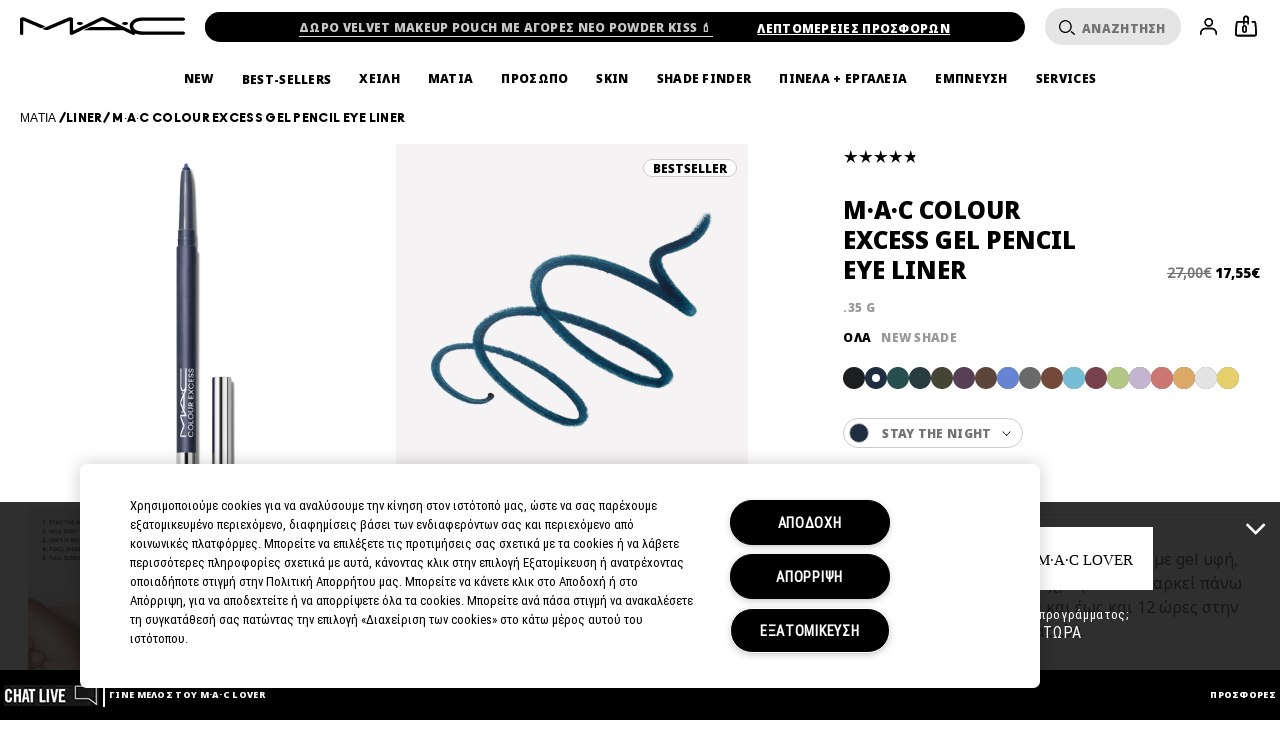

--- FILE ---
content_type: text/css
request_url: https://www.maccosmetics.gr/sites/maccosmetics/files/css/css_DOYvHlrQ4efRQiAQ1yhigox4otYpEpbxfApaKqeK0Wo2.css
body_size: 38349
content:
@keyframes spin{from{transform:rotate(0)}to{transform:rotate(360deg)}}@keyframes shimmer{0%{background-position:bottom right}100%{background-position:top left}}@keyframes shimmer-rtl{0%{background-position:bottom left}100%{background-position:top right}}@keyframes fade-in{0%{opacity:0}100%{opacity:1}}.responsive-font-220px{font-family:noto_regular,Helvetica,Arial,sans-serif}@media (min-width:769px){.responsive-font-220px{font-size:15.277vw}}@media (min-width:1441px){.responsive-font-220px{font-size:220px}}.responsive-font-220px .mantle-custom-text{font-size:inherit}.responsive-font-200px{font-family:noto_regular,Helvetica,Arial,sans-serif}@media (min-width:769px){.responsive-font-200px{font-size:13.888vw}}@media (min-width:1441px){.responsive-font-200px{font-size:200px}}.responsive-font-200px .mantle-custom-text{font-size:inherit}.responsive-font-175px{font-family:noto_regular,Helvetica,Arial,sans-serif}@media (min-width:769px){.responsive-font-175px{font-size:12.1527vw}}@media (min-width:1441px){.responsive-font-175px{font-size:175px}}.responsive-font-175px .mantle-custom-text{font-size:inherit}.responsive-font-140px{font-family:noto_regular,Helvetica,Arial,sans-serif}@media (min-width:769px){.responsive-font-140px{font-size:9.7222vw}}@media (min-width:1441px){.responsive-font-140px{font-size:140px}}.responsive-font-140px .mantle-custom-text{font-size:inherit}.responsive-font-132px{font-family:noto_regular,Helvetica,Arial,sans-serif}@media (min-width:769px){.responsive-font-132px{font-size:9.1666vw}}@media (min-width:1441px){.responsive-font-132px{font-size:132px}}.responsive-font-132px .mantle-custom-text{font-size:inherit}.responsive-font-120px{font-family:noto_regular,Helvetica,Arial,sans-serif}@media (min-width:769px){.responsive-font-120px{font-size:8.2vw}}@media (min-width:1441px){.responsive-font-120px{font-size:120px}}.responsive-font-120px .mantle-custom-text{font-size:inherit}.responsive-font-80px{font-family:noto_regular,Helvetica,Arial,sans-serif}@media (min-width:769px){.responsive-font-80px{font-size:5.551vw}}@media (min-width:1441px){.responsive-font-80px{font-size:80px}}.responsive-font-80px .mantle-custom-text{font-size:inherit}.responsive-font-60px{font-family:noto_regular,Helvetica,Arial,sans-serif}@media (min-width:769px){.responsive-font-60px{font-size:4.166vw}}@media (min-width:1441px){.responsive-font-60px{font-size:60px}}.responsive-font-60px .mantle-custom-text{font-size:inherit}.responsive-font-54px{font-family:noto_regular,Helvetica,Arial,sans-serif}@media (min-width:769px){.responsive-font-54px{font-size:3.75vw}}@media (min-width:1441px){.responsive-font-54px{font-size:54px}}.responsive-font-54px .mantle-custom-text{font-size:inherit}.responsive-font-50px{font-family:noto_regular,Helvetica,Arial,sans-serif}@media (min-width:769px){.responsive-font-50px{font-size:3.472vw}}@media (min-width:1441px){.responsive-font-50px{font-size:50px}}.responsive-font-50px .mantle-custom-text{font-size:inherit}.responsive-font-48px{font-family:noto_regular,Helvetica,Arial,sans-serif}@media (min-width:769px){.responsive-font-48px{font-size:3.33vw}}@media (min-width:1441px){.responsive-font-48px{font-size:48px}}.responsive-font-48px .mantle-custom-text{font-size:inherit}.responsive-font-24px{font-family:noto_regular,Helvetica,Arial,sans-serif}@media (min-width:769px){.responsive-font-24px{font-size:1.666vw}}@media (min-width:1441px){.responsive-font-24px{font-size:24px}}.responsive-font-24px .mantle-custom-text{font-size:inherit}strong{font-size:inherit;font-family:inherit}.product-brief-v2{background-color:white;height:100%;margin:0 auto;width:100%;max-width:390px;padding:0 10px;display:flex;flex-direction:column;align-items:center}@media (min-width:641px){.product-brief-v2{padding:0}}.product-brief-v2[data-sku-inv-status='3'] .product-brief__cta:hover{display:inline}.product-brief-v2 .product-brief__container{border:1px solid #c7c7c7;width:100%}.product-brief-v2 .product-brief__top{height:20px}.product-brief-v2 .product-brief__image-img{max-height:320px}@media (min-width:1023px){.product-brief-v2 .product-brief__image-img{max-height:290px}}@media (min-width:1281px){.product-brief-v2 .product-brief__image-img{max-height:320px}}.product-brief-v2 .product-brief__image-img--alt-image{opacity:0;visibility:hidden;position:absolute;left:3.5%;top:0}.product-brief-v2 .product-brief__early-access{font-size:11px;font-family:Helvetica,Arial,sans-serif;color:black;padding-top:3px;text-transform:lowercase}.product-brief-v2 .product-brief__early-access .early-access__brand-name{text-transform:uppercase}.product-brief-v2 .product-brief__shades{min-height:10px}@media (min-width:641px){.product-brief-v2 .product-brief__shades{min-height:25px}}@media (min-width:1281px){.product-brief-v2 .product-brief__shades{min-height:30px}}.product-brief-v2 .product-brief__shades .product-brief-shades{min-height:50px}@media (min-width:641px){.product-brief-v2 .product-brief__shades .product-brief-shades{min-height:25px}}@media (min-width:1281px){.product-brief-v2 .product-brief__shades .product-brief-shades{min-height:30px}}.product-brief-v2 .product-brief__shades .product-brief-shades .slick-next,.product-brief-v2 .product-brief__shades .product-brief-shades .slick-prev{display:block}.product-brief-v2 .product-brief__shades .product-brief-shades .slick-next.disable-arrow,.product-brief-v2 .product-brief__shades .product-brief-shades .slick-prev.disable-arrow{display:none}.product-brief-v2 .product-brief a:hover .product-brief__image-img{opacity:1;visibility:visible}.product-brief-v2 .product-brief__badge{right:1em;left:auto;color:black;top:10px;font-family:Helvetica,Arial,sans-serif;font-size:15px}@media (min-width:1023px){.product-brief-v2 .product-brief__badge{font-size:11px;margin:0}}.product-brief-v2 .product-brief__rating{left:15px;display:table;top:10px;z-index:1}.product-brief-v2 .product-brief__rating-count{color:black;font-family:noto-black,Helvetica,Arial,sans-serif;font-weight:400;text-transform:uppercase;font-size:18px;font-size:1.5rem;font-family:noto-black,Helvetica,Arial,sans-serif;font-weight:400;text-transform:uppercase;font-size:15px;letter-spacing:0;line-height:1.2;margin-bottom:.3em;margin-top:.3em;font-family:Helvetica,Arial,sans-serif}@media (min-width:1023px){.product-brief-v2 .product-brief__rating-count{font-size:11px;margin:0}}.product-brief-v2 .product-brief__rating .product__rating{display:flex}.product-brief-v2 .product-brief__rating .product__rating .product__rating-percentage{left:0}.product-brief-v2 .product-brief__rating .product-brief__rating-total{margin-top:1px}@media (min-width:641px){.product-brief-v2 .product-brief__rating .product-brief__rating-total{margin-top:3px}}.product-brief-v2 .product-brief__rating-count:before{content:'('}.product-brief-v2 .product-brief__rating-count:after{content:')'}.product-brief-v2 .product-brief__rating-copy{color:black;margin-left:-5px}.product-brief-v2 .product-brief__details{min-height:130px}.product-brief-v2 .product-brief__name-link{margin-top:2px;width:100%}.product-brief-v2 .product-brief__shade{margin-bottom:2px}.product-brief-v2 .product-brief__product-name{color:black;font-family:noto-black,Helvetica,Arial,sans-serif;font-size:18px;letter-spacing:.02px;line-height:22px;min-width:100%;font-family:noto-black,Helvetica,Arial,sans-serif;font-weight:400;text-transform:uppercase;font-size:30px;font-size:2.5rem;font-family:noto-black,Helvetica,Arial,sans-serif;font-weight:700;text-transform:uppercase;font-size:18px;letter-spacing:-1px;line-height:1;margin-bottom:.25em;margin-top:.25em;line-height:22px;margin:0}.product-brief-v2 .product-brief__description{color:black;font-family:roboto-mono_regular,Helvetica,Arial,sans-serif;margin-bottom:5px;cursor:pointer;text-transform:none;width:100%;letter-spacing:-.1px;line-height:19px;font-size:15px;margin-top:-3px;font-family:Helvetica,Arial,sans-serif;letter-spacing:0;line-height:24px;margin:0}.product-brief-v2 .product-brief__description::first-letter{text-transform:uppercase}.product-brief-v2 .product-brief__price{display:flex;justify-content:flex-start;flex-direction:column;width:100%;float:none;margin-top:-8px;font-family:noto-black,Helvetica,Arial,sans-serif;color:black;letter-spacing:.02px;line-height:17px;font-size:15px;font-family:noto-black,Helvetica,Arial,sans-serif;font-weight:400;text-transform:uppercase;font-size:24px;font-size:2rem;font-family:Helvetica,Arial,sans-serif;font-weight:700;text-transform:uppercase;font-size:15px;letter-spacing:0;line-height:1.2;margin-bottom:.3em;margin-top:.3em;line-height:17px}@media (min-width:769px){.product-brief-v2 .product-brief__price{font-size:14px;line-height:1.28571;margin-bottom:.64286em;margin-top:.64286em}}@media (min-width:1023px){.product-brief-v2 .product-brief__price{font-size:15px}}.product-brief-v2 .product-brief__price .product-price-v1{float:none;align-self:flex-start}.product-brief-v2 .product-brief__price .product-price-installment{font-family:roboto-mono_regular,Helvetica,Arial,sans-serif;font-size:13px}.product-brief-v2 .product-brief__price-details{margin-top:18px}.product-brief-v2 .product-brief__price .product-price{font-family:noto-black,Helvetica,Arial,sans-serif;font-weight:400;text-transform:uppercase;font-size:24px;font-size:2rem;font-family:Helvetica,Arial,sans-serif;font-weight:700;text-transform:uppercase;font-size:15px;letter-spacing:0;line-height:1.2;margin-bottom:.3em;margin-top:.3em}@media (min-width:769px){.product-brief-v2 .product-brief__price .product-price{font-size:14px;line-height:1.28571;margin-bottom:.64286em;margin-top:.64286em}}@media (min-width:1023px){.product-brief-v2 .product-brief__price .product-price{font-size:15px}}.product-brief-v2 .product-brief__product-size{display:inline-block;font-size:10px}.product-brief-v2 .product-brief__cta{border:none;display:inline-block;position:relative;top:unset;left:0;transform:none;opacity:1;visibility:visible;width:100%;line-height:22px;letter-spacing:.24px}.product-brief-v2 .product-brief__cta .product-add-to-bag,.product-brief-v2 .product-brief__cta .product-brief-cta,.product-brief-v2 .product-brief__cta .product-inventory-status--button,.product-brief-v2 .product-brief__cta .product-vto-link{background-color:black;height:51px;line-height:50px;padding:0;text-transform:uppercase;font-size:18px;display:block;color:white;font-family:noto-black,Helvetica,Arial,sans-serif;width:190px;font-family:noto-black,Helvetica,Arial,sans-serif;font-weight:400;text-transform:uppercase;font-size:18px;font-size:1.5rem;font-family:noto-black,Helvetica,Arial,sans-serif;font-weight:400;text-transform:uppercase;font-size:15px;letter-spacing:0;line-height:1.2;margin-bottom:.3em;margin-top:.3em;font-size:15px;line-height:50px;max-width:49%;float:left}.product-brief-v2 .product-brief__cta .product-vto-link{float:right;position:relative;margin-left:2%}.product-brief-v2 .product-brief__cta .product-vto-link .cta-vto-link{display:inherit;border:1px solid black;left:0;top:0;width:100%;height:100%;line-height:50px;background-color:white;text-decoration:none}.product-brief-v2 .product-brief__cta .product-vto-link .cta-vto-link:hover{color:black}@media (min-width:641px){.product-brief-v2 .product-brief__cta .product-vto-link.product-foundation-vto-link{display:none}}.product-brief-v2 .product-brief__cta .product-brief__inventory-status{clear:left;padding-top:1px}.product-brief-v2 .product-brief__cta .product-inventory-status--button{background-color:#999}.product-brief-v2 .product-brief__cta .product-inventory-status--button.notify-display--soldout-139{display:none}.product-brief-v2 .product-brief__cta .product-inventory-status__sold-out-notify.notify-display--soldout-139{background-color:transparent}.product-brief-v2 .product-brief__cta .product-inventory-status__sold-out-notify .product-inventory-status--button{background-color:black}.product-brief-v2 .product-brief__cta .product-brief-cta .product-brief__inventory-status{position:absolute;top:0;width:100%}.product-brief-v2 .product-brief__ppu,.product-brief-v2 .product-brief__ppu-price{font-size:13px;line-height:14px;color:#c7c7c7;text-align:left}.product-brief-v2 .product-brief__ppu-price{padding-top:5px}.product-brief-v2 .product-brief__ppu{display:none}.product-brief-v2 .product-brief__footer{margin-top:3px;display:flex;flex-direction:column;flex:1}@media (min-width:641px){.product-brief-v2 .product-brief__footer{margin-top:-18px}}.product-brief__badge--link{border:none}.selected{color:black;border-color:black}.grid--mpp.active-model .product-brief__top{height:0}.grid--mpp.active-model .product-brief__image-img{width:100%;height:auto}.grid--mpp.active-model .product-brief__badge,.grid--mpp.active-model .product-brief__rating-count{color:white}.grid--mpp.active-model .product-brief__rating .product__rating-stars{background-image:none}.grid--mpp.active-model .product-brief__rating .product__rating-stars .opaque{opacity:.5}@media (min-width:1023px){.grid--mpp:not(.active-model) .product-brief__image.has-alt-image:hover .product-brief__image-img{opacity:0;visibility:hidden}}@media (min-width:1023px){.grid--mpp:not(.active-model) .product-brief__image.has-alt-image:hover .product-brief__image-img--alt-image{opacity:1;visibility:visible}}.grid--mpp:not(.active-model) .product-brief__rating .product__rating-stars .opaque{background-image:url(/sites/maccosmetics/themes/mac_base/images/icons/src/stars_reviews_0_stars.svg);background-repeat:no-repeat}.grid--mpp:not(.active-model) .product-brief__rating .product__rating-stars-rating{background-image:url(/sites/maccosmetics/themes/mac_base/images/icons/src/stars_reviews_5_stars.svg);background-repeat:no-repeat}
@keyframes spin{from{transform:rotate(0)}to{transform:rotate(360deg)}}@keyframes shimmer{0%{background-position:bottom right}100%{background-position:top left}}@keyframes shimmer-rtl{0%{background-position:bottom left}100%{background-position:top right}}@keyframes fade-in{0%{opacity:0}100%{opacity:1}}.responsive-font-220px{font-family:noto_regular,Helvetica,Arial,sans-serif}@media (min-width:769px){.responsive-font-220px{font-size:15.277vw}}@media (min-width:1441px){.responsive-font-220px{font-size:220px}}.responsive-font-220px .mantle-custom-text{font-size:inherit}.responsive-font-200px{font-family:noto_regular,Helvetica,Arial,sans-serif}@media (min-width:769px){.responsive-font-200px{font-size:13.888vw}}@media (min-width:1441px){.responsive-font-200px{font-size:200px}}.responsive-font-200px .mantle-custom-text{font-size:inherit}.responsive-font-175px{font-family:noto_regular,Helvetica,Arial,sans-serif}@media (min-width:769px){.responsive-font-175px{font-size:12.1527vw}}@media (min-width:1441px){.responsive-font-175px{font-size:175px}}.responsive-font-175px .mantle-custom-text{font-size:inherit}.responsive-font-140px{font-family:noto_regular,Helvetica,Arial,sans-serif}@media (min-width:769px){.responsive-font-140px{font-size:9.7222vw}}@media (min-width:1441px){.responsive-font-140px{font-size:140px}}.responsive-font-140px .mantle-custom-text{font-size:inherit}.responsive-font-132px{font-family:noto_regular,Helvetica,Arial,sans-serif}@media (min-width:769px){.responsive-font-132px{font-size:9.1666vw}}@media (min-width:1441px){.responsive-font-132px{font-size:132px}}.responsive-font-132px .mantle-custom-text{font-size:inherit}.responsive-font-120px{font-family:noto_regular,Helvetica,Arial,sans-serif}@media (min-width:769px){.responsive-font-120px{font-size:8.2vw}}@media (min-width:1441px){.responsive-font-120px{font-size:120px}}.responsive-font-120px .mantle-custom-text{font-size:inherit}.responsive-font-80px{font-family:noto_regular,Helvetica,Arial,sans-serif}@media (min-width:769px){.responsive-font-80px{font-size:5.551vw}}@media (min-width:1441px){.responsive-font-80px{font-size:80px}}.responsive-font-80px .mantle-custom-text{font-size:inherit}.responsive-font-60px{font-family:noto_regular,Helvetica,Arial,sans-serif}@media (min-width:769px){.responsive-font-60px{font-size:4.166vw}}@media (min-width:1441px){.responsive-font-60px{font-size:60px}}.responsive-font-60px .mantle-custom-text{font-size:inherit}.responsive-font-54px{font-family:noto_regular,Helvetica,Arial,sans-serif}@media (min-width:769px){.responsive-font-54px{font-size:3.75vw}}@media (min-width:1441px){.responsive-font-54px{font-size:54px}}.responsive-font-54px .mantle-custom-text{font-size:inherit}.responsive-font-50px{font-family:noto_regular,Helvetica,Arial,sans-serif}@media (min-width:769px){.responsive-font-50px{font-size:3.472vw}}@media (min-width:1441px){.responsive-font-50px{font-size:50px}}.responsive-font-50px .mantle-custom-text{font-size:inherit}.responsive-font-48px{font-family:noto_regular,Helvetica,Arial,sans-serif}@media (min-width:769px){.responsive-font-48px{font-size:3.33vw}}@media (min-width:1441px){.responsive-font-48px{font-size:48px}}.responsive-font-48px .mantle-custom-text{font-size:inherit}.responsive-font-24px{font-family:noto_regular,Helvetica,Arial,sans-serif}@media (min-width:769px){.responsive-font-24px{font-size:1.666vw}}@media (min-width:1441px){.responsive-font-24px{font-size:24px}}.responsive-font-24px .mantle-custom-text{font-size:inherit}strong{font-size:inherit;font-family:inherit}[data-text-casing=uppercase]{text-transform:uppercase}[data-text-casing=lowercase]{text-transform:lowercase}.cr21-refresh.hotspot-product-formatter .hotspot-product__card .product-brief-v2 .product-brief-shades__shade{height:30px}.cr21-refresh.hotspot-product-formatter .hotspot-product__card .product-brief-v2 .slick-next,.cr21-refresh.hotspot-product-formatter .hotspot-product__card .product-brief-v2 .slick-prev{top:19px}@media (min-width:769px){.cr21-refresh.hotspot-product-formatter .hotspot-product__card .product-brief-v2 .slick-next,.cr21-refresh.hotspot-product-formatter .hotspot-product__card .product-brief-v2 .slick-prev{top:23px}}.cr21-refresh.hotspot-product-formatter .hotspot-product__card .product-brief-v2 .product-brief__ppu-price{text-align:center}.cr21-refresh.mpp-responsive-container.mpp-custom-override-layout{max-width:1440px;padding:0 20px}.cr21-refresh.mpp-responsive-container.mpp-custom-override-layout.is-slider .mpp-custom__header{padding-block-end:0}.cr21-refresh.mpp-responsive-container.mpp-custom-override-layout.is-slider .mpp-custom__header .at-h3__typography{font-family:noto_regular,Helvetica,Arial,sans-serif;font-size:36px;font-style:normal;font-weight:400;letter-spacing:0;line-height:1.1111111111;text-align:left}@media (min-width:769px){.cr21-refresh.mpp-responsive-container.mpp-custom-override-layout.is-slider .mpp-custom__header .at-h3__typography{font-size:54px;line-height:1.1851851852}}@media (min-width:641px){.cr21-refresh.mpp-responsive-container.mpp-custom-override-layout.is-slider .mpp-custom__header .at-h3__typography{width:calc(100% - 128px)}}.cr21-refresh.mpp-responsive-container.mpp-custom-override-layout.is-slider .grid--mpp{padding-block-start:0;margin-block-start:70px;overflow:visible}.cr21-refresh.mpp-responsive-container.mpp-custom-override-layout.is-slider .grid--mpp .slick-list{width:100%;margin:0}.cr21-refresh.mpp-responsive-container.mpp-custom-override-layout.is-slider .grid--mpp .slick-next,.cr21-refresh.mpp-responsive-container.mpp-custom-override-layout.is-slider .grid--mpp .slick-prev{top:-55px}.cr21-refresh.mpp-responsive-container.mpp-custom-override-layout.is-slider .grid--mpp .slick-next.slick-disabled,.cr21-refresh.mpp-responsive-container.mpp-custom-override-layout.is-slider .grid--mpp .slick-prev.slick-disabled{display:none}.cr21-refresh.mpp-responsive-container.mpp-custom-override-layout.is-slider .grid--mpp .slick-dots li{margin:0 2px;width:8px;height:8px}.cr21-refresh.mpp-responsive-container.mpp-custom-override-layout.is-slider .grid--mpp .slick-dots li button{width:8px;height:8px}.cr21-refresh.mpp-responsive-container.mpp-custom-override-layout.is-slider .grid--mpp .slick-dots li button::before{width:6px;height:6px;font-size:6px;opacity:1;border:1px solid rgb(0,0,0);border-radius:10px;background-color:transparent;color:transparent}.cr21-refresh.mpp-responsive-container.mpp-custom-override-layout.is-slider .grid--mpp .slick-dots li.slick-active button::before{background-color:rgb(0,0,0)}.cr21-refresh.mpp-responsive-container.mpp-custom-override-layout.is-slider .grid--mpp .product-brief-shades .slick-next,.cr21-refresh.mpp-responsive-container.mpp-custom-override-layout.is-slider .grid--mpp .product-brief-shades .slick-prev{top:15px}@media (min-width:641px){.cr21-refresh.mpp-responsive-container.mpp-custom-override-layout.is-slider .grid--mpp .product-brief-shades .slick-next,.cr21-refresh.mpp-responsive-container.mpp-custom-override-layout.is-slider .grid--mpp .product-brief-shades .slick-prev{top:20px}}.cr21-refresh.mpp-responsive-container.mpp-custom-override-layout.is-slider .mpp-custom__header+.grid--mpp{margin-block-start:0}.cr21-refresh .rectangle_wide .block-template-split-width-text-image-v1{display:flex;height:100%}.cr21-refresh .rectangle_wide .block-template-split-width-text-image-v1 .content,.cr21-refresh .rectangle_wide .block-template-split-width-text-image-v1 .content-block--split-width,.cr21-refresh .rectangle_wide .block-template-split-width-text-image-v1 .node-elc-nodeblock{height:100%}@media (min-width:769px){.cr21-refresh.mpp-custom-override-layout{padding:0 20px}}@media (min-width:1281px){.cr21-refresh.mpp-custom-override-layout{padding:0}}.cr21-refresh .grid--mpp__custom-layout{width:1440px;max-width:100%;margin:0 auto;display:flex;justify-content:flex-start;flex-flow:wrap;grid-gap:16px}.cr21-refresh .grid--mpp__custom-layout:after{content:"";display:table;clear:both}.cr21-refresh .grid--mpp__custom-layout .grid--mpp__item{float:left;width:100%;min-height:500px}@media (min-width:641px){.cr21-refresh .grid--mpp__custom-layout .grid--mpp__item{width:47%;max-height:unset}}@media (min-width:769px){.cr21-refresh .grid--mpp__custom-layout .grid--mpp__item{width:calc(33.3333% - 10.6666px);max-height:unset}}.cr21-refresh .grid--mpp__custom-layout.grid-layout--masonry .grid--mpp__gutter-sizer{display:block}@media (min-width:641px){.cr21-refresh .grid--mpp__custom-layout.grid-layout--masonry .grid--mpp__item{min-height:780px}}@media (min-width:481px){.cr21-refresh .grid--mpp__custom-layout.grid-layout--mixItUp.mixitup-initialized .grid--mpp__item{display:none}}.cr21-refresh .grid--mpp__custom-layout .grid--mpp__gutter-sizer{display:none;max-width:16px}.cr21-refresh .grid--mpp__custom-layout .grid--mpp__item{position:relative;margin-bottom:0}@media (min-width:481px){.cr21-refresh .grid--mpp__custom-layout .grid--mpp__item{display:flex}}.cr21-refresh .grid--mpp__custom-layout .grid--mpp__item.rectangle_tall{z-index:3}.cr21-refresh .grid--mpp__custom-layout .grid--mpp__item.filterable-products__grid-item-tout{align-items:center;justify-content:center;margin-bottom:0}.cr21-refresh .grid--mpp__custom-layout .grid--mpp__item.filterable-products__grid-item-tout.rectangle_wide{flex:50%}@media (min-width:641px){.cr21-refresh .grid--mpp__custom-layout .grid--mpp__item.filterable-products__grid-item-tout.rectangle_wide{max-width:calc(66.6666% - 5px)}}.cr21-refresh .grid--mpp__custom-layout .grid--mpp__item.filterable-products__grid-item-tout img{width:100%}.cr21-refresh .grid--mpp.active-model .product-brief__badge{color:rgb(0,0,0)}@media (min-width:769px){.cr21-refresh .node-elc-mpp.no-sidebars .field-elc-mpp-content .mpp-sort__container div.mpp-sort-menu{min-width:unset;border-radius:30px}}.cr21-refresh .filters_container{max-width:100%;margin:0 auto;padding-top:0}@media (min-width:769px){.cr21-refresh .filters_container{padding-top:10px;height:65px}}@media (min-width:769px){.cr21-refresh .filters_container.expanded{margin:0 auto;min-height:120px}}@media (min-width:769px){.cr21-refresh .filters_container.filtered{margin:0 auto}}.cr21-refresh .filters_container--inner{max-width:100%}@media (min-width:1023px){.cr21-refresh .filters_container--inner{justify-content:space-between}}.cr21-refresh .filters_container .filterable-products__filter-set-container--inner{position:relative}.cr21-refresh .filters_container .filterable-products__filter-set-container--inner .vertical-line{padding-right:9px}@media (min-width:769px){.cr21-refresh .filters_container .filterable-products__filter-set-container--inner .vertical-line{padding-right:20px}}.cr21-refresh .filters_container .filterable-products__filter-set-label{font-family:noto-black,Helvetica,Arial,sans-serif;font-size:12px;font-style:normal;font-weight:700;letter-spacing:.3000000119px;line-height:1.1666666667;color:rgb(0,0,0);background-color:rgb(255,255,255);border:1px solid rgb(199,199,199);border-radius:30px;line-height:3.4}@media (min-width:769px){.cr21-refresh .filters_container .filterable-products__filter-set-label{border:none;line-height:1.1666666667}}.cr21-refresh .filters_container .filterable-products__filter-arrow:before{border-color:rgb(0,0,0)}@media (min-width:769px){.cr21-refresh .filters_container .filterable-products__wrapper .filterable-products__filter-set-section.current .filterable-products-filter-set__filters{justify-content:flex-start}}.cr21-refresh .filters_container .filterable-products__wrapper .filterable-products__filter-set-section .filterable-products-filter-set__filters .filterable-products-filter-set__button{padding:0 12px 0 12px}.cr21-refresh .filters_container .filterable-products__wrapper .filterable-products__filter-set-section .filterable-products-filter-set__button-wrapper-label{font-family:noto_regular,Helvetica,Arial,sans-serif;font-size:12px;font-style:normal;font-weight:400;letter-spacing:.3000000119px;line-height:1.1666666667}.cr21-refresh .filters_container .filterable-products__wrapper .filterable-products__filter-set-section .filterable-products-filter-set__title{font-family:noto-black,Helvetica,Arial,sans-serif;font-size:12px;font-style:normal;font-weight:700;letter-spacing:.3000000119px;line-height:1.1666666667}.cr21-refresh .filters_container .filterable-products__wrapper .filterable-products__filter-set-section .filterable-products-filter-set__button[data-filter-value=red_color] .filterable-products-filter-set__button-wrapper-label:before{border:2px solid #a51b15;background:#a51b15;color:#a51b15}.cr21-refresh .filters_container .filterable-products__wrapper .filterable-products__filter-set-section .filterable-products-filter-set__button[data-filter-value=red_color] .filterable-products-filter-set__button-wrapper-label:hover:before{color:#a51b15;border:2px solid #a51b15}.cr21-refresh .filters_container .filterable-products__wrapper .filterable-products__filter-set-section .filterable-products-filter-set__button[data-filter-value=red_color].active .filterable-products-filter-set__button-wrapper-label:before{border:2px solid #a51b15;background:#a51b15;color:rgb(255,255,255)}.cr21-refresh .filters_container .filterable-products__wrapper .filterable-products__filter-set-section .filterable-products-filter-set__button[data-filter-value=red_color].active .filterable-products-filter-set__button-wrapper-label:hover:before{color:rgb(255,255,255);border:2px solid #a51b15}.cr21-refresh .filters_container .filterable-products__wrapper .filterable-products__filter-set-section .filterable-products-filter-set__button[data-filter-value=pink_color] .filterable-products-filter-set__button-wrapper-label:before{border:2px solid #d3707e;background:#d3707e;color:#d3707e}.cr21-refresh .filters_container .filterable-products__wrapper .filterable-products__filter-set-section .filterable-products-filter-set__button[data-filter-value=pink_color] .filterable-products-filter-set__button-wrapper-label:hover:before{color:#d3707e;border:2px solid #d3707e}.cr21-refresh .filters_container .filterable-products__wrapper .filterable-products__filter-set-section .filterable-products-filter-set__button[data-filter-value=pink_color].active .filterable-products-filter-set__button-wrapper-label:before{border:2px solid #d3707e;background:#d3707e;color:rgb(255,255,255)}.cr21-refresh .filters_container .filterable-products__wrapper .filterable-products__filter-set-section .filterable-products-filter-set__button[data-filter-value=pink_color].active .filterable-products-filter-set__button-wrapper-label:hover:before{color:rgb(255,255,255);border:2px solid #d3707e}.cr21-refresh .filters_container .filterable-products__wrapper .filterable-products__filter-set-section .filterable-products-filter-set__button[data-filter-value=orange_color] .filterable-products-filter-set__button-wrapper-label:before{border:2px solid #e49263;background:#e49263;color:#e49263}.cr21-refresh .filters_container .filterable-products__wrapper .filterable-products__filter-set-section .filterable-products-filter-set__button[data-filter-value=orange_color] .filterable-products-filter-set__button-wrapper-label:hover:before{color:#e49263;border:2px solid #e49263}.cr21-refresh .filters_container .filterable-products__wrapper .filterable-products__filter-set-section .filterable-products-filter-set__button[data-filter-value=orange_color].active .filterable-products-filter-set__button-wrapper-label:before{border:2px solid #e49263;background:#e49263;color:rgb(255,255,255)}.cr21-refresh .filters_container .filterable-products__wrapper .filterable-products__filter-set-section .filterable-products-filter-set__button[data-filter-value=orange_color].active .filterable-products-filter-set__button-wrapper-label:hover:before{color:rgb(255,255,255);border:2px solid #e49263}.cr21-refresh .filters_container .filterable-products__wrapper .filterable-products__filter-set-section .filterable-products-filter-set__button[data-filter-value=nude_color] .filterable-products-filter-set__button-wrapper-label:before{border:2px solid #c05d59;background:#c05d59;color:#c05d59}.cr21-refresh .filters_container .filterable-products__wrapper .filterable-products__filter-set-section .filterable-products-filter-set__button[data-filter-value=nude_color] .filterable-products-filter-set__button-wrapper-label:hover:before{color:#c05d59;border:2px solid #c05d59}.cr21-refresh .filters_container .filterable-products__wrapper .filterable-products__filter-set-section .filterable-products-filter-set__button[data-filter-value=nude_color].active .filterable-products-filter-set__button-wrapper-label:before{border:2px solid #c05d59;background:#c05d59;color:rgb(255,255,255)}.cr21-refresh .filters_container .filterable-products__wrapper .filterable-products__filter-set-section .filterable-products-filter-set__button[data-filter-value=nude_color].active .filterable-products-filter-set__button-wrapper-label:hover:before{color:rgb(255,255,255);border:2px solid #c05d59}.cr21-refresh .filters_container .filterable-products__wrapper .filterable-products__filter-set-section .filterable-products-filter-set__button[data-filter-value=berry_color] .filterable-products-filter-set__button-wrapper-label:before{border:2px solid #572a41;background:#572a41;color:#572a41}.cr21-refresh .filters_container .filterable-products__wrapper .filterable-products__filter-set-section .filterable-products-filter-set__button[data-filter-value=berry_color] .filterable-products-filter-set__button-wrapper-label:hover:before{color:#572a41;border:2px solid #572a41}.cr21-refresh .filters_container .filterable-products__wrapper .filterable-products__filter-set-section .filterable-products-filter-set__button[data-filter-value=berry_color].active .filterable-products-filter-set__button-wrapper-label:before{border:2px solid #572a41;background:#572a41;color:rgb(255,255,255)}.cr21-refresh .filters_container .filterable-products__wrapper .filterable-products__filter-set-section .filterable-products-filter-set__button[data-filter-value=berry_color].active .filterable-products-filter-set__button-wrapper-label:hover:before{color:rgb(255,255,255);border:2px solid #572a41}.cr21-refresh .filters_container .filterable-products__wrapper .filterable-products__filter-set-section .filterable-products-filter-set__button[data-filter-value=blue_color] .filterable-products-filter-set__button-wrapper-label:before{border:2px solid #171aca;background:#171aca;color:#171aca}.cr21-refresh .filters_container .filterable-products__wrapper .filterable-products__filter-set-section .filterable-products-filter-set__button[data-filter-value=blue_color] .filterable-products-filter-set__button-wrapper-label:hover:before{color:#171aca;border:2px solid #171aca}.cr21-refresh .filters_container .filterable-products__wrapper .filterable-products__filter-set-section .filterable-products-filter-set__button[data-filter-value=blue_color].active .filterable-products-filter-set__button-wrapper-label:before{border:2px solid #171aca;background:#171aca;color:rgb(255,255,255)}.cr21-refresh .filters_container .filterable-products__wrapper .filterable-products__filter-set-section .filterable-products-filter-set__button[data-filter-value=blue_color].active .filterable-products-filter-set__button-wrapper-label:hover:before{color:rgb(255,255,255);border:2px solid #171aca}.cr21-refresh .filters_container .filterable-products__wrapper .filterable-products__filter-set-section .filterable-products-filter-set__button[data-filter-value=purple_color] .filterable-products-filter-set__button-wrapper-label:before{border:2px solid #761133;background:#761133;color:#761133}.cr21-refresh .filters_container .filterable-products__wrapper .filterable-products__filter-set-section .filterable-products-filter-set__button[data-filter-value=purple_color] .filterable-products-filter-set__button-wrapper-label:hover:before{color:#761133;border:2px solid #761133}.cr21-refresh .filters_container .filterable-products__wrapper .filterable-products__filter-set-section .filterable-products-filter-set__button[data-filter-value=purple_color].active .filterable-products-filter-set__button-wrapper-label:before{border:2px solid #761133;background:#761133;color:rgb(255,255,255)}.cr21-refresh .filters_container .filterable-products__wrapper .filterable-products__filter-set-section .filterable-products-filter-set__button[data-filter-value=purple_color].active .filterable-products-filter-set__button-wrapper-label:hover:before{color:rgb(255,255,255);border:2px solid #761133}.cr21-refresh .filters_container .filterable-products__wrapper .filterable-products__filter-set-section .filterable-products-filter-set__button[data-filter-value=brown_color] .filterable-products-filter-set__button-wrapper-label:before{border:2px solid #af7e64;background:#af7e64;color:#af7e64}.cr21-refresh .filters_container .filterable-products__wrapper .filterable-products__filter-set-section .filterable-products-filter-set__button[data-filter-value=brown_color] .filterable-products-filter-set__button-wrapper-label:hover:before{color:#af7e64;border:2px solid #af7e64}.cr21-refresh .filters_container .filterable-products__wrapper .filterable-products__filter-set-section .filterable-products-filter-set__button[data-filter-value=brown_color].active .filterable-products-filter-set__button-wrapper-label:before{border:2px solid #af7e64;background:#af7e64;color:rgb(255,255,255)}.cr21-refresh .filters_container .filterable-products__wrapper .filterable-products__filter-set-section .filterable-products-filter-set__button[data-filter-value=brown_color].active .filterable-products-filter-set__button-wrapper-label:hover:before{color:rgb(255,255,255);border:2px solid #af7e64}.cr21-refresh .filters_container .filterable-products__wrapper .filterable-products__filter-set-section .filterable-products-filter-set__button[data-filter-value=coral_color] .filterable-products-filter-set__button-wrapper-label:before{border:2px solid #f75753;background:#f75753;color:#f75753}.cr21-refresh .filters_container .filterable-products__wrapper .filterable-products__filter-set-section .filterable-products-filter-set__button[data-filter-value=coral_color] .filterable-products-filter-set__button-wrapper-label:hover:before{color:#f75753;border:2px solid #f75753}.cr21-refresh .filters_container .filterable-products__wrapper .filterable-products__filter-set-section .filterable-products-filter-set__button[data-filter-value=coral_color].active .filterable-products-filter-set__button-wrapper-label:before{border:2px solid #f75753;background:#f75753;color:rgb(255,255,255)}.cr21-refresh .filters_container .filterable-products__wrapper .filterable-products__filter-set-section .filterable-products-filter-set__button[data-filter-value=coral_color].active .filterable-products-filter-set__button-wrapper-label:hover:before{color:rgb(255,255,255);border:2px solid #f75753}.cr21-refresh .filters_container .filterable-products__wrapper .filterable-products__filter-set-section .filterable-products-filter-set__button[data-filter-value=bold_color] .filterable-products-filter-set__button-wrapper-label:before{border:2px solid #201d4a;background:#201d4a;color:#201d4a}.cr21-refresh .filters_container .filterable-products__wrapper .filterable-products__filter-set-section .filterable-products-filter-set__button[data-filter-value=bold_color] .filterable-products-filter-set__button-wrapper-label:hover:before{color:#201d4a;border:2px solid #201d4a}.cr21-refresh .filters_container .filterable-products__wrapper .filterable-products__filter-set-section .filterable-products-filter-set__button[data-filter-value=bold_color].active .filterable-products-filter-set__button-wrapper-label:before{border:2px solid #201d4a;background:#201d4a;color:rgb(255,255,255)}.cr21-refresh .filters_container .filterable-products__wrapper .filterable-products__filter-set-section .filterable-products-filter-set__button[data-filter-value=bold_color].active .filterable-products-filter-set__button-wrapper-label:hover:before{color:rgb(255,255,255);border:2px solid #201d4a}.cr21-refresh .filters_container .filterable-products__wrapper .filterable-products__filter-set-section .filterable-products-filter-set__button[data-filter-value=beige_color] .filterable-products-filter-set__button-wrapper-label:before{border:2px solid #ffd8be;background:#ffd8be;color:#ffd8be}.cr21-refresh .filters_container .filterable-products__wrapper .filterable-products__filter-set-section .filterable-products-filter-set__button[data-filter-value=beige_color] .filterable-products-filter-set__button-wrapper-label:hover:before{color:#ffd8be;border:2px solid #ffd8be}.cr21-refresh .filters_container .filterable-products__wrapper .filterable-products__filter-set-section .filterable-products-filter-set__button[data-filter-value=beige_color].active .filterable-products-filter-set__button-wrapper-label:before{border:2px solid #ffd8be;background:#ffd8be;color:rgb(255,255,255)}.cr21-refresh .filters_container .filterable-products__wrapper .filterable-products__filter-set-section .filterable-products-filter-set__button[data-filter-value=beige_color].active .filterable-products-filter-set__button-wrapper-label:hover:before{color:rgb(255,255,255);border:2px solid #ffd8be}.cr21-refresh .filters_container .filterable-products__wrapper .filterable-products__filter-set-section .filterable-products-filter-set__button[data-filter-value=gold_color] .filterable-products-filter-set__button-wrapper-label:before{border:2px solid #d0956d;background:#d0956d;color:#d0956d}.cr21-refresh .filters_container .filterable-products__wrapper .filterable-products__filter-set-section .filterable-products-filter-set__button[data-filter-value=gold_color] .filterable-products-filter-set__button-wrapper-label:hover:before{color:#d0956d;border:2px solid #d0956d}.cr21-refresh .filters_container .filterable-products__wrapper .filterable-products__filter-set-section .filterable-products-filter-set__button[data-filter-value=gold_color].active .filterable-products-filter-set__button-wrapper-label:before{border:2px solid #d0956d;background:#d0956d;color:rgb(255,255,255)}.cr21-refresh .filters_container .filterable-products__wrapper .filterable-products__filter-set-section .filterable-products-filter-set__button[data-filter-value=gold_color].active .filterable-products-filter-set__button-wrapper-label:hover:before{color:rgb(255,255,255);border:2px solid #d0956d}.cr21-refresh .filters_container .filterable-products__wrapper .filterable-products__filter-set-section .filterable-products-filter-set__button[data-filter-value=white_color] .filterable-products-filter-set__button-wrapper-label:before{border:2px solid #e8e0da;background:#e8e0da;color:#e8e0da}.cr21-refresh .filters_container .filterable-products__wrapper .filterable-products__filter-set-section .filterable-products-filter-set__button[data-filter-value=white_color] .filterable-products-filter-set__button-wrapper-label:hover:before{color:#e8e0da;border:2px solid #e8e0da}.cr21-refresh .filters_container .filterable-products__wrapper .filterable-products__filter-set-section .filterable-products-filter-set__button[data-filter-value=white_color].active .filterable-products-filter-set__button-wrapper-label:before{border:2px solid #e8e0da;background:#e8e0da;color:rgb(255,255,255)}.cr21-refresh .filters_container .filterable-products__wrapper .filterable-products__filter-set-section .filterable-products-filter-set__button[data-filter-value=white_color].active .filterable-products-filter-set__button-wrapper-label:hover:before{color:rgb(255,255,255);border:2px solid #e8e0da}.cr21-refresh .filters_container .filterable-products__wrapper .filterable-products__filter-set-section .filterable-products-filter-set__button[data-filter-value=copper_color] .filterable-products-filter-set__button-wrapper-label:before{border:2px solid #ca9b87;background:#ca9b87;color:#ca9b87}.cr21-refresh .filters_container .filterable-products__wrapper .filterable-products__filter-set-section .filterable-products-filter-set__button[data-filter-value=copper_color] .filterable-products-filter-set__button-wrapper-label:hover:before{color:#ca9b87;border:2px solid #ca9b87}.cr21-refresh .filters_container .filterable-products__wrapper .filterable-products__filter-set-section .filterable-products-filter-set__button[data-filter-value=copper_color].active .filterable-products-filter-set__button-wrapper-label:before{border:2px solid #ca9b87;background:#ca9b87;color:rgb(255,255,255)}.cr21-refresh .filters_container .filterable-products__wrapper .filterable-products__filter-set-section .filterable-products-filter-set__button[data-filter-value=copper_color].active .filterable-products-filter-set__button-wrapper-label:hover:before{color:rgb(255,255,255);border:2px solid #ca9b87}.cr21-refresh .filters_container .filterable-products__wrapper .filterable-products__filter-set-section .filterable-products-filter-set__button[data-filter-value=neutral_color] .filterable-products-filter-set__button-wrapper-label:before{border:2px solid #edd0b2;background:#edd0b2;color:#edd0b2}.cr21-refresh .filters_container .filterable-products__wrapper .filterable-products__filter-set-section .filterable-products-filter-set__button[data-filter-value=neutral_color] .filterable-products-filter-set__button-wrapper-label:hover:before{color:#edd0b2;border:2px solid #edd0b2}.cr21-refresh .filters_container .filterable-products__wrapper .filterable-products__filter-set-section .filterable-products-filter-set__button[data-filter-value=neutral_color].active .filterable-products-filter-set__button-wrapper-label:before{border:2px solid #edd0b2;background:#edd0b2;color:rgb(255,255,255)}.cr21-refresh .filters_container .filterable-products__wrapper .filterable-products__filter-set-section .filterable-products-filter-set__button[data-filter-value=neutral_color].active .filterable-products-filter-set__button-wrapper-label:hover:before{color:rgb(255,255,255);border:2px solid #edd0b2}.cr21-refresh .filters_container .filterable-products__wrapper .filterable-products__filter-set-section .filterable-products-filter-set__button[data-filter-value=yellow_color] .filterable-products-filter-set__button-wrapper-label:before{border:2px solid #fbc856;background:#fbc856;color:#fbc856}.cr21-refresh .filters_container .filterable-products__wrapper .filterable-products__filter-set-section .filterable-products-filter-set__button[data-filter-value=yellow_color] .filterable-products-filter-set__button-wrapper-label:hover:before{color:#fbc856;border:2px solid #fbc856}.cr21-refresh .filters_container .filterable-products__wrapper .filterable-products__filter-set-section .filterable-products-filter-set__button[data-filter-value=yellow_color].active .filterable-products-filter-set__button-wrapper-label:before{border:2px solid #fbc856;background:#fbc856;color:rgb(255,255,255)}.cr21-refresh .filters_container .filterable-products__wrapper .filterable-products__filter-set-section .filterable-products-filter-set__button[data-filter-value=yellow_color].active .filterable-products-filter-set__button-wrapper-label:hover:before{color:rgb(255,255,255);border:2px solid #fbc856}.cr21-refresh .filters_container .filterable-products__wrapper .filterable-products__filter-set-section .filterable-products-filter-set__button[data-filter-value=bronze_color] .filterable-products-filter-set__button-wrapper-label:before{border:2px solid #d78148;background:#d78148;color:#d78148}.cr21-refresh .filters_container .filterable-products__wrapper .filterable-products__filter-set-section .filterable-products-filter-set__button[data-filter-value=bronze_color] .filterable-products-filter-set__button-wrapper-label:hover:before{color:#d78148;border:2px solid #d78148}.cr21-refresh .filters_container .filterable-products__wrapper .filterable-products__filter-set-section .filterable-products-filter-set__button[data-filter-value=bronze_color].active .filterable-products-filter-set__button-wrapper-label:before{border:2px solid #d78148;background:#d78148;color:rgb(255,255,255)}.cr21-refresh .filters_container .filterable-products__wrapper .filterable-products__filter-set-section .filterable-products-filter-set__button[data-filter-value=bronze_color].active .filterable-products-filter-set__button-wrapper-label:hover:before{color:rgb(255,255,255);border:2px solid #d78148}.cr21-refresh .filters_container .filterable-products__wrapper .filterable-products__filter-set-section .filterable-products-filter-set__button[data-filter-value=green_color] .filterable-products-filter-set__button-wrapper-label:before{border:2px solid #c2c955;background:#c2c955;color:#c2c955}.cr21-refresh .filters_container .filterable-products__wrapper .filterable-products__filter-set-section .filterable-products-filter-set__button[data-filter-value=green_color] .filterable-products-filter-set__button-wrapper-label:hover:before{color:#c2c955;border:2px solid #c2c955}.cr21-refresh .filters_container .filterable-products__wrapper .filterable-products__filter-set-section .filterable-products-filter-set__button[data-filter-value=green_color].active .filterable-products-filter-set__button-wrapper-label:before{border:2px solid #c2c955;background:#c2c955;color:rgb(255,255,255)}.cr21-refresh .filters_container .filterable-products__wrapper .filterable-products__filter-set-section .filterable-products-filter-set__button[data-filter-value=green_color].active .filterable-products-filter-set__button-wrapper-label:hover:before{color:rgb(255,255,255);border:2px solid #c2c955}.cr21-refresh .filters_container .filterable-products__wrapper .filterable-products__filter-set-section .filterable-products-filter-set__button[data-filter-value=silver_color] .filterable-products-filter-set__button-wrapper-label:before{border:2px solid #a5a3a4;background:#a5a3a4;color:#a5a3a4}.cr21-refresh .filters_container .filterable-products__wrapper .filterable-products__filter-set-section .filterable-products-filter-set__button[data-filter-value=silver_color] .filterable-products-filter-set__button-wrapper-label:hover:before{color:#a5a3a4;border:2px solid #a5a3a4}.cr21-refresh .filters_container .filterable-products__wrapper .filterable-products__filter-set-section .filterable-products-filter-set__button[data-filter-value=silver_color].active .filterable-products-filter-set__button-wrapper-label:before{border:2px solid #a5a3a4;background:#a5a3a4;color:rgb(255,255,255)}.cr21-refresh .filters_container .filterable-products__wrapper .filterable-products__filter-set-section .filterable-products-filter-set__button[data-filter-value=silver_color].active .filterable-products-filter-set__button-wrapper-label:hover:before{color:rgb(255,255,255);border:2px solid #a5a3a4}.cr21-refresh .filters_container .filterable-products__wrapper .filterable-products__filter-set-section .filterable-products-filter-set__button[data-filter-value=black_color] .filterable-products-filter-set__button-wrapper-label:before{border:2px solid #1e1b1d;background:#1e1b1d;color:#1e1b1d}.cr21-refresh .filters_container .filterable-products__wrapper .filterable-products__filter-set-section .filterable-products-filter-set__button[data-filter-value=black_color] .filterable-products-filter-set__button-wrapper-label:hover:before{color:#1e1b1d;border:2px solid #1e1b1d}.cr21-refresh .filters_container .filterable-products__wrapper .filterable-products__filter-set-section .filterable-products-filter-set__button[data-filter-value=black_color].active .filterable-products-filter-set__button-wrapper-label:before{border:2px solid #1e1b1d;background:#1e1b1d;color:rgb(255,255,255)}.cr21-refresh .filters_container .filterable-products__wrapper .filterable-products__filter-set-section .filterable-products-filter-set__button[data-filter-value=black_color].active .filterable-products-filter-set__button-wrapper-label:hover:before{color:rgb(255,255,255);border:2px solid #1e1b1d}.cr21-refresh .filters_container .filterable-products__wrapper .filterable-products__filter-set-section .active .filterable-products-filter-set__button-wrapper-label:before,.cr21-refresh .filters_container .filterable-products__wrapper .filterable-products__filter-set-section .filterable-products-filter-set__button-wrapper-label:before{border:2px solid rgb(0,0,0);background:rgb(255,255,255);color:rgb(255,255,255)}.cr21-refresh .filters_container .filterable-products__wrapper .filterable-products__filter-set-section .active .filterable-products-filter-set__button-wrapper-label:hover:before,.cr21-refresh .filters_container .filterable-products__wrapper .filterable-products__filter-set-section .filterable-products-filter-set__button-wrapper-label:hover:before{color:rgb(255,255,255);border:2px solid rgb(0,0,0)}.cr21-refresh .filters_container .filterable-products__wrapper .filterable-products__filter-set-section .active .filterable-products-filter-set__button-wrapper-label:before,.cr21-refresh .filters_container .filterable-products__wrapper .filterable-products__filter-set-section .filterable-products-filter-set__button-wrapper-label:before{margin-top:-3px;line-height:14px}.cr21-refresh .filters_container .filterable-products__wrapper .filterable-products__filter-set-section .active .filterable-products-filter-set__button-wrapper-label:before{content:"\e010";font-size:inherit;font-family:icons;display:inline-block;vertical-align:middle;line-height:1;font-weight:400;font-style:normal;speak:none;text-decoration:inherit;text-transform:none;text-rendering:optimizeLegibility;-webkit-font-smoothing:antialiased;-moz-osx-font-smoothing:grayscale;text-decoration:none;border-bottom:none;color:rgb(0,0,0)}.cr21-refresh .filters_container .filterable-products__wrapper .filterable-products__filter-set-section .active .filterable-products-filter-set__button-wrapper-label:before:visited{border-bottom:none}.cr21-refresh .filters_container .filterable-products__wrapper .filterable-products__filter-set-section .active .filterable-products-filter-set__button-wrapper-label:before:focus{border-bottom:none}.cr21-refresh .filters_container .filterable-products__wrapper .filterable-products__filter-set-section .active .filterable-products-filter-set__button-wrapper-label:before:hover{border-bottom:none}.cr21-refresh .filters_container .filterable-products__wrapper .filterable-products__filter-set-section .active .filterable-products-filter-set__button-wrapper-label:before:active{border-bottom:none}.cr21-refresh .filters_container .filterable-products__wrapper .filterable-products__filter-set-section .active .filterable-products-filter-set__button-wrapper-label:before:visited{color:rgb(0,0,0)}.cr21-refresh .filters_container .filterable-products__wrapper .filterable-products__filter-set-section .active .filterable-products-filter-set__button-wrapper-label:before:focus{color:rgb(0,0,0)}.cr21-refresh .filters_container .filterable-products__wrapper .filterable-products__filter-set-section .active .filterable-products-filter-set__button-wrapper-label:before:hover{color:rgb(104,105,109)}.cr21-refresh .filters_container .filterable-products__wrapper .filterable-products__filter-set-section .active .filterable-products-filter-set__button-wrapper-label:before:active{color:rgb(0,0,0)}.cr21-refresh .filters_container .filterable-products__wrapper .filterable-products__filter-set-section .active .filterable-products-filter-set__button-wrapper-label:before{border:2px solid rgb(0,0,0);background:rgb(0,0,0);color:rgb(255,255,255)}.cr21-refresh .filters_container .filterable-products__wrapper .filterable-products__filter-set-section .active .filterable-products-filter-set__button-wrapper-label:hover:before{color:rgb(255,255,255);border:2px solid rgb(0,0,0)}.cr21-refresh .filters_container .filterable-products__wrapper .filterable-products__filter-set-section .active .filterable-products-filter-set__button-wrapper-label.hover{line-height:25px}.cr21-refresh .filters_container .filterable-products__wrapper .filterable-products__filter-set-section .active .filterable-products-filter-set__button-wrapper-label:before{padding:0;margin-top:-2px;height:12px;line-height:13px}@media (min-width:641px){.cr21-refresh .filters_container .filterable-products__wrapper .filterable-products__filter-set-section .active .filterable-products-filter-set__button-wrapper-label:before{margin-top:-3px;line-height:12px;font-size:11.7px}}.cr21-refresh .filters_container .filterable-products__wrapper .filterable-products__filter-set-section .filterable-products-filter-set__button{padding:0 25px 0 0;line-height:25px}.cr21-refresh .filters_container .filterable-products__wrapper .filterable-products__filter-set-section .filterable-products-filter-set__button.hover{line-height:25px}.cr21-refresh .filters_container .filterable-products__wrapper .filterable-products__filter-set-section .filterable-products-filter-set__button-wrapper-label{text-transform:capitalize;margin-bottom:25px}.cr21-refresh .filters_container .filterable-products__wrapper .filterable-products__filter-set-section .filterable-products-filter-set__button-wrapper-label:only-child{margin:0 0 25px}@media (min-width:1023px){.cr21-refresh .filters_container .filterable-products__wrapper .filterable-products__filter-set-section .filterable-products-filter-set__button-wrapper-label:only-child{padding:0}}.cr21-refresh .filters_container .filterable-products__wrapper .filterable-products__filter-set-section .filterable-products-filter-set__button-wrapper-label:before{content:"";padding:1px;margin-right:10px;border-radius:5px;padding:0 6px;border:2px solid rgb(199,199,199)}.cr21-refresh .filters_container .filterable-products__wrapper .filterable-products__filter-set-section .filterable-products-filter-set__button-wrapper-label:hover:before{border:2px solid rgb(199,199,199)}.cr21-refresh .filters_container .filterable-products__wrapper .filterable-products-filter-set__button-wrapper-smoosh{display:none}.cr21-refresh .filters_container .filterable-products__wrapper .filterable-products__filter-set-footer{border-radius:20px;padding:10px 15px;display:none;right:35%;z-index:0}@media (min-width:641px){.cr21-refresh .filters_container .filterable-products__wrapper .filterable-products__filter-set-footer{right:44%}}@media (min-width:769px){.cr21-refresh .filters_container .filterable-products__wrapper .filterable-products__filter-set-footer{top:-4px;right:-100px;bottom:unset;padding:5px 15px;background:rgb(255,255,255);border:1px solid #ccc}}.cr21-refresh .filters_container .filterable-products__wrapper .filterable-products__filter-set-footer .reset-link{font-family:noto-black,Helvetica,Arial,sans-serif;text-transform:uppercase;color:rgb(0,0,0);border-bottom-color:rgb(199,199,199)}@media (min-width:769px){.cr21-refresh .filters_container .filterable-products__wrapper .filterable-products__filter-set-footer .reset-link{border:none;font-family:noto_regular,Helvetica,Arial,sans-serif;text-transform:lowercase}}.cr21-refresh .filters_container .filterable-products__wrapper .filterable-products__filter-set-footer .filterable-products_product-count{font-family:noto-black,Helvetica,Arial,sans-serif}@media (min-width:769px){.cr21-refresh .filters_container .filterable-products__wrapper .filterable-products__filter-set-footer .filterable-products_product-count{display:none}}.cr21-refresh .filters_container .filterable-products__wrapper .filterable-products__filter-set-footer .filterable-products_product-count span:first-child{margin-right:5px}.cr21-refresh .filters_container .filterable-products__wrapper .filterable-products__filter-set-footer .filterable-products_product-count:first-letter{text-transform:capitalize}.cr21-refresh .filters_container .filterable-products__wrapper .filterable-products__filter-set-footer .filterable-products_product-count{display:none}.cr21-refresh .filters_container.filtered .filterable-products__wrapper .filterable-products__filter-set-footer{display:flex;bottom:-63px;flex-direction:row-reverse}@media (min-width:1023px){.cr21-refresh .filters_container.filtered .filterable-products__wrapper .filterable-products__filter-set-footer{bottom:unset}}@media (min-width:1023px){.cr21-refresh .filters_container.filtered .mpp-model-images__container{margin:-10px 0 20px 0}}.cr21-refresh .filters_container .no-visible-filters.filterable-products__wrapper .filterable-products__filter-set-footer{bottom:-23px}@media (min-width:1023px){.cr21-refresh .filters_container .no-visible-filters.filterable-products__wrapper .filterable-products__filter-set-footer{bottom:unset}}.cr21-refresh .filters_container.expanded .filterable-products__wrapper .filterable-products__filter-set-footer{bottom:-61px}@media (min-width:1023px){.cr21-refresh .filters_container.expanded .filterable-products__wrapper .filterable-products__filter-set-footer{bottom:unset}}.cr21-refresh .filters_container .mpp-model-images__container~.mpp-sort-wrapper{top:85px}@media (min-width:1023px){.cr21-refresh .filters_container .mpp-model-images__container~.mpp-sort-wrapper{order:3;width:auto;top:0}}.cr21-refresh .filters_container .mpp-model-images__container{height:45px;border:2px solid #ccc;border-radius:30px;margin-bottom:20px;max-width:250px;order:0}@media (min-width:967px){.cr21-refresh .filters_container .mpp-model-images__container{width:auto;margin:-10px 0 20px 0}}.cr21-refresh .filters_container .mpp-model-images__label{display:none}.cr21-refresh .filters_container .mpp-model-images__option{font-family:noto-black,Helvetica,Arial,sans-serif;font-size:12px;font-style:normal;font-weight:700;letter-spacing:.3000000119px;line-height:1.1666666667;color:rgb(0,0,0);border-color:rgb(0,0,0);border:0;border-radius:30px;margin:0;line-height:1;height:45px}@media (min-width:1023px){.cr21-refresh .filters_container .mpp-model-images__option{padding:15px 30px;margin:0}}.cr21-refresh .filters_container .mpp-model-images__option.selected{color:rgb(255,255,255);background:rgb(0,0,0);margin:-1px -1px -1px -1px;height:43px}.cr21-refresh .filters_container .mpp-model-images__option:first-child.selected{margin:-1px -10px -1px -1px}.cr21-refresh .filters_container .mpp-model-images__option span{line-height:3.5}@media (min-width:769px){.cr21-refresh .filters_container .mpp-model-images__option span{line-height:inherit}}.cr21-refresh .filters_container .mpp-model-images__container~.filterable-products__wrapper{margin:0 0 80px}@media (min-width:769px){.cr21-refresh .filters_container .mpp-model-images__container~.filterable-products__wrapper{margin:0}}@media (min-width:641px){.cr21-refresh .filters_container .mpp-model-images__container~.filterable-products__wrapper .filterable-products__filter-set-section.current .filterable-products-filter-set__filters{justify-content:space-evenly}}.cr21-refresh .filters_container .filterable-products__wrapper{margin:0}.cr21-refresh .product-brief-shades__shade{height:30px;width:30px;border-radius:30px;margin-right:5px}.cr21-refresh .product-brief-shades__shade.low-contrast{box-shadow:inset 0 0 0 .5px #737373}@media (min-width:641px){.cr21-refresh .product-brief-shades__shade{height:30px}}.cr21-refresh .product-brief-shades__shade.light-shade{border:1px solid #ccc}.cr21-refresh .product-brief-shades__shade.selected{box-shadow:none;border-radius:30px;overflow:hidden}.cr21-refresh .product-brief-shades__shade.selected.low-contrast{box-shadow:inset 0 0 0 .5px #737373}.cr21-refresh .product-brief-shades__shade.selected::after{content:"";position:absolute;width:8px;height:8px;background-color:rgb(255,255,255);border-radius:8px;left:11px;top:11px}.cr21-refresh .product-brief-shades__shade.selected:hover::before{box-shadow:none}.cr21-refresh .product-brief-shades::before{content:none}.cr21-refresh .product-brief-shades__shade-item{width:30px!important;margin-inline-end:8px}.cr21-refresh .product-brief-shades__shade-item:last-of-type{margin-inline-end:0}@media (min-width:641px){.cr21-refresh .product-brief-shades__shade-item{margin-inline-end:0}}.cr21-refresh .product-brief-shades__shade-item a{overflow:hidden}.cr21-refresh .product-brief-shades .slick-next,.cr21-refresh .product-brief-shades .slick-prev{top:0;margin-block-start:-9px;background:unset}@media (min-width:641px){.cr21-refresh .product-brief-shades .slick-next,.cr21-refresh .product-brief-shades .slick-prev{margin-block-start:-7px}}.cr21-refresh .product-brief-shades .slick-next img,.cr21-refresh .product-brief-shades .slick-next.disable-arrow,.cr21-refresh .product-brief-shades .slick-prev img,.cr21-refresh .product-brief-shades .slick-prev.disable-arrow{display:none}.cr21-refresh .product-brief-shades .slick-next .icon,.cr21-refresh .product-brief-shades .slick-prev .icon{width:20px;height:20px;margin-block-start:14px}@media (min-width:641px){.cr21-refresh .product-brief-shades .slick-next .icon,.cr21-refresh .product-brief-shades .slick-prev .icon{margin-block-start:28px}}.cr21-refresh .product-brief-shades .slick-next{left:unset;margin-inline-end:-39px}@media (min-width:641px){.cr21-refresh .product-brief-shades .slick-next{margin-inline-end:-51px}}.cr21-refresh .product-brief-shades .slick-next,.cr21-refresh .product-brief-shades .slick-next:before,.cr21-refresh .product-brief-shades .slick-prev,.cr21-refresh .product-brief-shades .slick-prev:before{border:0;transform:rotate(90deg);-webkit-transform:rotate(90deg);width:30px;height:46px;min-width:unset;min-height:unset}@media (min-width:641px){.cr21-refresh .product-brief-shades .slick-next,.cr21-refresh .product-brief-shades .slick-next:before,.cr21-refresh .product-brief-shades .slick-prev,.cr21-refresh .product-brief-shades .slick-prev:before{width:34px;height:54px}}.cr21-refresh .product-brief-shades .slick-prev{transform:rotate(-90deg);-webkit-transform:rotate(-90deg);margin-inline-start:-45px}@media (min-width:641px){.cr21-refresh .product-brief-shades .slick-prev{margin-inline-start:-52px}}.cr21-refresh:not[data-is-slider="1"] .product-brief-v2{max-width:unset}.cr21-refresh .product-brief-v2{padding:14px 20px;text-align:center;height:100%;display:flex;flex-direction:column;background:#f9f9f9;max-width:unset}.cr21-refresh .product-brief-v2 .product-price-installment{color:rgb(0,0,0)}.cr21-refresh .product-brief-v2 .size-select~.product-price-installment{margin-block-start:8px}.cr21-refresh .product-brief-v2 .product-brief__image-link{width:100%;aspect-ratio:1;position:relative;display:flex;align-items:flex-start;justify-content:center}.cr21-refresh .product-brief-v2 .product-brief__image-link img{width:100%;height:auto}.cr21-refresh .product-brief-v2[data-sku-inv-status="3"] .product-brief__cta:hover{display:flex}.cr21-refresh .product-brief-v2:hover .product-brief-shades__shade.light-shade{border:1px solid #ccc}.cr21-refresh .product-brief-v2:hover .product-brief-shades__shade.light-shade:hover:before{margin-top:-5px}.cr21-refresh .product-brief-v2 .product-brief__notify-me{padding:5px 3px 0 0;width:auto;margin:0;z-index:1;cursor:pointer}.cr21-refresh .product-brief-v2 .product-brief__notify-me .notify-status{background:rgb(0,0,0);border-radius:50px}.cr21-refresh .product-brief-v2 .product-brief__notify-me .notify-status a{border:0;color:rgb(255,255,255);font-family:noto-black,Helvetica,Arial,sans-serif;font-size:12px;height:45px;line-height:45px;padding:0 20px}.cr21-refresh .product-brief-v2 .product-brief__add-to-bag,.cr21-refresh .product-brief-v2 .product-brief__link-to-spp{order:1;padding-right:3px;max-width:49.5%;align-self:flex-start;z-index:1}.cr21-refresh .product-brief-v2 .product-brief__add-to-bag a,.cr21-refresh .product-brief-v2 .product-brief__link-to-spp a{border:0!important;max-width:unset;width:auto;padding:0 20px;border-radius:45px;height:45px;font-size:12px;font-family:noto-black,Helvetica,Arial,sans-serif;line-height:45px}.cr21-refresh .product-brief-v2 .product-brief__container{border:0;z-index:1}.cr21-refresh .product-brief-v2 .product-brief__top{width:100%;z-index:2}.cr21-refresh .product-brief-v2 .product-brief__image{height:auto;border:0;display:flex;width:calc(100% + 40px);position:relative;margin-left:-20px;z-index:1;top:-15px}@media (min-width:1023px){.cr21-refresh .product-brief-v2 .product-brief__image{height:auto}}@media (min-width:1281px){.cr21-refresh .product-brief-v2 .product-brief__image{height:auto}}.cr21-refresh .product-brief-v2 .product-brief__image-img{max-height:unset}@media (min-width:1023px){.cr21-refresh .product-brief-v2 .product-brief__image-img{max-height:unset}}@media (min-width:1281px){.cr21-refresh .product-brief-v2 .product-brief__image-img{max-height:unset}}.cr21-refresh .product-brief-v2 .product-brief__image-img--alt-image{left:unset;top:unset}.cr21-refresh .product-brief-v2 .product-brief__rating .product__rating-stars{height:15px;width:80px}@media (min-width:769px){.cr21-refresh .product-brief-v2 .product-brief__rating .product__rating-stars{height:20px;width:90px}}.cr21-refresh .product-brief-v2 .product-brief__rating .product__rating-stars-rating{width:80px}@media (min-width:769px){.cr21-refresh .product-brief-v2 .product-brief__rating .product__rating-stars-rating{width:90px}}.cr21-refresh .product-brief-v2 .product-brief__rating-count{font-family:noto_regular,Helvetica,Arial,sans-serif;font-size:12px;font-style:normal;font-weight:400;letter-spacing:.3000000119px;line-height:1.1666666667;margin-left:7px}.cr21-refresh .product-brief-v2 .product-brief__shades{margin:0 0 7px}.cr21-refresh .product-brief-v2 .product-brief__shades .product-brief-shades{min-height:unset;max-width:226px;margin:auto;position:relative}@media (min-width:641px){.cr21-refresh .product-brief-v2 .product-brief__shades .product-brief-shades{max-width:210px}}.cr21-refresh .product-brief-v2 .product-brief__rating{left:0;right:unset}.cr21-refresh .product-brief-v2 .product-brief__badge{font-family:noto-black,Helvetica,Arial,sans-serif;font-size:12px;font-style:normal;font-weight:700;letter-spacing:.3000000119px;line-height:1.1666666667;border:1px solid #ccc;padding:2px 5px;border-radius:10px;background-color:rgb(255,255,255);right:0}@media (min-width:1023px){.cr21-refresh .product-brief-v2 .product-brief__badge{font-size:12px;white-space:nowrap}}.cr21-refresh .product-brief-v2 .product-brief__details{min-height:unset;padding:0 15px;max-width:380px;margin:0 auto}@media (min-width:641px){.cr21-refresh .product-brief-v2 .product-brief__name-link{min-height:46px}}.cr21-refresh .product-brief-v2 .product-brief__shade{font-family:noto-black,Helvetica,Arial,sans-serif;bottom:68px;margin:0 auto;font-size:14px}.cr21-refresh .product-brief-v2 .product-brief__shade.light-shade{color:#ccc!important}.cr21-refresh .product-brief-v2 .product-brief__product-name{font-family:noto-black,Helvetica,Arial,sans-serif;font-size:16px;font-style:normal;font-weight:700;letter-spacing:0;line-height:1.5;font-family:noto-black,Helvetica,Arial,sans-serif;color:rgb(0,0,0);min-width:100%;line-height:1.125;margin:5px 0}.cr21-refresh .product-brief-v2 .product-brief__description{margin-bottom:10px}@media (min-width:769px){.cr21-refresh .product-brief-v2 .product-brief__description{min-height:unset}}.cr21-refresh .product-brief-v2 .product-brief__description,.cr21-refresh .product-brief-v2 .product-brief__price{font-family:noto_regular,Helvetica,Arial,sans-serif;font-size:16px;font-style:normal;font-weight:400;letter-spacing:0;line-height:1.5}.cr21-refresh .product-brief-v2 .product-brief__description-details,.cr21-refresh .product-brief-v2 .product-brief__price-details{margin:0 0 10px}.cr21-refresh .product-brief-v2 .product-brief__description .product-price-v1,.cr21-refresh .product-brief-v2 .product-brief__price .product-price-v1{align-self:center}.cr21-refresh .product-brief-v2 .product-brief__description .product-price,.cr21-refresh .product-brief-v2 .product-brief__price .product-price{font-family:inherit}.cr21-refresh .product-brief-v2 .product-brief__tax-legal{width:100%;float:unset}.cr21-refresh .product-brief-v2 .product-brief__cta{display:flex;justify-content:center;margin:15px 0;top:unset;flex-direction:row;flex-wrap:wrap}@media (min-width:641px){.cr21-refresh .product-brief-v2 .product-brief__cta{min-height:unset}}.cr21-refresh .product-brief-v2 .product-brief__cta .product-vto-link{float:none;margin-left:unset;max-width:49.5%;padding-left:3px;order:2;display:flex;justify-content:flex-end;background:0 0;width:auto}.cr21-refresh .product-brief-v2 .product-brief__cta .product-vto-link .cta-vto-link{font-family:noto-black,Helvetica,Arial,sans-serif;font-size:12px;font-style:normal;font-weight:700;letter-spacing:.3000000119px;line-height:1.1666666667;border-radius:100px;display:inline-block;height:45px;line-height:45px;padding:0 20px;border-width:1px;border-style:solid;text-decoration:none;width:auto;min-width:120px;background:inherit}.cr21-refresh .product-brief-v2 .product-brief__cta .product-vto-link .cta-vto-link:not(.mantle-cta--custom-textcolor){color:#000}.cr21-refresh .product-brief-v2 .product-brief__cta .product-vto-link .cta-vto-link:not(.mantle-cta--custom-bordercolor){border:1px solid #ccc}.cr21-refresh .product-brief-v2 .product-brief__cta .product-vto-link .cta-vto-link:not(.mantle-cta--custom-bordercolor):active,.cr21-refresh .product-brief-v2 .product-brief__cta .product-vto-link .cta-vto-link:not(.mantle-cta--custom-bordercolor):hover{border-color:#000}.cr21-refresh .product-brief-v2 .product-brief__cta .product-vto-link .cta-vto-link:not(.mantle-cta--custom-bgcolor){background-color:#fff}.cr21-refresh .product-brief-v2 .product-brief__cta .product-vto-link .cta-vto-link:hover{border-color:#ccc}.cr21-refresh .product-brief-v2 .product-brief__cta .product-brief__inventory-status{clear:none;order:2;width:auto;padding-top:4px}.cr21-refresh .product-brief-v2 .product-brief__cta .product-brief__inventory-status .product-inventory-status__list{order:2;border-radius:45px;width:auto;margin:0 auto}.cr21-refresh .product-brief-v2 .product-brief__cta .product-brief__inventory-status .product-inventory-status__list .product-inventory-status__coming-soon-text,.cr21-refresh .product-brief-v2 .product-brief__cta .product-brief__inventory-status .product-inventory-status__list .product-inventory-status__item--inactive,.cr21-refresh .product-brief-v2 .product-brief__cta .product-brief__inventory-status .product-inventory-status__list .product-inventory-status__sold-out-text,.cr21-refresh .product-brief-v2 .product-brief__cta .product-brief__inventory-status .product-inventory-status__list .product-inventory-status__temp-oos-short-text{font-family:noto-black,Helvetica,Arial,sans-serif;line-height:45px}.cr21-refresh .product-brief-v2 .product-brief__cta .product-brief__inventory-status .product-inventory-status__list .product-inventory-status__temp-oos-short-text{display:none;background:inherit;line-height:20px}.cr21-refresh .product-brief-v2 .product-brief__cta .product-brief__inventory-status .product-inventory-status__list .product-inventory-status__item--preorder-noshop,.cr21-refresh .product-brief-v2 .product-brief__cta .product-brief__inventory-status .product-inventory-status__list .product-inventory-status__temp-oos-text{text-transform:initial;min-width:320px;color:#db2f41}.cr21-refresh .product-brief-v2 .product-brief__early-access{font-family:noto_regular,Helvetica,Arial,sans-serif;font-size:12px;font-style:normal;font-weight:400;letter-spacing:.3000000119px;line-height:1.1666666667}.cr21-refresh .product-brief-v2 .product-brief__footer{z-index:2;margin-bottom:0;padding-bottom:0;margin-top:unset;min-height:unset}@media (min-width:641px){.cr21-refresh .product-brief-v2 .product-brief__footer{margin-bottom:0;padding-bottom:0;margin-top:unset;min-height:unset}}.cr21-refresh .product-brief-v2 .product-brief .product-add-to-bag,.cr21-refresh .product-brief-v2 .product-brief-cta{font-family:noto-black,Helvetica,Arial,sans-serif;font-size:12px;font-style:normal;font-weight:700;letter-spacing:.3000000119px;line-height:1.1666666667;border-radius:100px;display:inline-block;height:45px;line-height:45px;padding:0 20px;border-width:1px;border-style:solid;text-decoration:none;background-color:transparent;font-family:noto-black,Helvetica,Arial,sans-serif}.cr21-refresh .product-brief-v2 .product-brief .product-add-to-bag:not(.mantle-cta--custom-textcolor),.cr21-refresh .product-brief-v2 .product-brief-cta:not(.mantle-cta--custom-textcolor){color:#f9f9f9}.cr21-refresh .product-brief-v2 .product-brief .product-add-to-bag:not(.mantle-cta--custom-textcolor):active,.cr21-refresh .product-brief-v2 .product-brief .product-add-to-bag:not(.mantle-cta--custom-textcolor):hover,.cr21-refresh .product-brief-v2 .product-brief .product-add-to-bag:not(.mantle-cta--custom-textcolor):visited,.cr21-refresh .product-brief-v2 .product-brief-cta:not(.mantle-cta--custom-textcolor):active,.cr21-refresh .product-brief-v2 .product-brief-cta:not(.mantle-cta--custom-textcolor):hover,.cr21-refresh .product-brief-v2 .product-brief-cta:not(.mantle-cta--custom-textcolor):visited{color:#f9f9f9}.cr21-refresh .product-brief-v2 .product-brief .product-add-to-bag:not(.mantle-cta--custom-bordercolor),.cr21-refresh .product-brief-v2 .product-brief-cta:not(.mantle-cta--custom-bordercolor){border:1px solid #000}.cr21-refresh .product-brief-v2 .product-brief .product-add-to-bag:not(.mantle-cta--custom-bordercolor):active,.cr21-refresh .product-brief-v2 .product-brief .product-add-to-bag:not(.mantle-cta--custom-bordercolor):hover,.cr21-refresh .product-brief-v2 .product-brief .product-add-to-bag:not(.mantle-cta--custom-bordercolor):visited,.cr21-refresh .product-brief-v2 .product-brief-cta:not(.mantle-cta--custom-bordercolor):active,.cr21-refresh .product-brief-v2 .product-brief-cta:not(.mantle-cta--custom-bordercolor):hover,.cr21-refresh .product-brief-v2 .product-brief-cta:not(.mantle-cta--custom-bordercolor):visited{border-bottom-color:#000}.cr21-refresh .product-brief-v2 .product-brief .product-add-to-bag:not(.mantle-cta--custom-bgcolor),.cr21-refresh .product-brief-v2 .product-brief-cta:not(.mantle-cta--custom-bgcolor){background-color:#000}.cr21-refresh .product-inventory-status--limited-remaining,.cr21-refresh .product-inventory-status__item{font-family:noto_regular,Helvetica,Arial,sans-serif;font-size:12px;font-style:normal;font-weight:400;letter-spacing:.3000000119px;line-height:1.1666666667;text-align:center}.cr21-refresh .product-inventory-status__list{justify-content:center;line-height:4;min-width:120px}.basic-responsive-v1 p{font-family:noto_regular,Helvetica,Arial,sans-serif;font-size:16px;font-style:normal;font-weight:400;letter-spacing:0;line-height:1.5;font-size:15px;margin-bottom:5px}@media (min-width:641px){.basic-responsive-v1 p{margin-bottom:22px}}.basic-responsive-v1 span{font-family:noto_regular,Helvetica,Arial,sans-serif!important;font-size:15px}.basic-responsive-v1 a:not(.chat--icon){border:0!important;max-width:unset;width:auto!important;padding:0 20px;border-radius:45px;height:45px;font-size:12px;font-family:noto-black,Helvetica,Arial,sans-serif!important;line-height:45px}.tout-block-landscape__caption a{border:0!important;max-width:unset;width:auto!important;padding:0 20px;border-radius:45px;height:45px;font-size:12px;font-family:noto-black,Helvetica,Arial,sans-serif!important;line-height:45px}@media (min-width:769px){.tout-block-landscape__caption a{margin:0!important}}@media (min-width:769px){.tout-block-landscape__body-above span:first-of-type{font-size:40px!important}}@media (min-width:1281px){.tout-block-landscape__body-above span:first-of-type{font-size:60px!important}}.tout-block-landscape__body-above span:last-of-type{font-family:noto_regular,Helvetica,Arial,sans-serif!important}
@keyframes spin{from{transform:rotate(0)}to{transform:rotate(360deg)}}@keyframes shimmer{0%{background-position:bottom right}100%{background-position:top left}}@keyframes shimmer-rtl{0%{background-position:bottom left}100%{background-position:top right}}@keyframes fade-in{0%{opacity:0}100%{opacity:1}}.responsive-font-220px{font-family:noto_regular,Helvetica,Arial,sans-serif}@media (min-width:769px){.responsive-font-220px{font-size:15.277vw}}@media (min-width:1441px){.responsive-font-220px{font-size:220px}}.responsive-font-220px .mantle-custom-text{font-size:inherit}.responsive-font-200px{font-family:noto_regular,Helvetica,Arial,sans-serif}@media (min-width:769px){.responsive-font-200px{font-size:13.888vw}}@media (min-width:1441px){.responsive-font-200px{font-size:200px}}.responsive-font-200px .mantle-custom-text{font-size:inherit}.responsive-font-175px{font-family:noto_regular,Helvetica,Arial,sans-serif}@media (min-width:769px){.responsive-font-175px{font-size:12.1527vw}}@media (min-width:1441px){.responsive-font-175px{font-size:175px}}.responsive-font-175px .mantle-custom-text{font-size:inherit}.responsive-font-140px{font-family:noto_regular,Helvetica,Arial,sans-serif}@media (min-width:769px){.responsive-font-140px{font-size:9.7222vw}}@media (min-width:1441px){.responsive-font-140px{font-size:140px}}.responsive-font-140px .mantle-custom-text{font-size:inherit}.responsive-font-132px{font-family:noto_regular,Helvetica,Arial,sans-serif}@media (min-width:769px){.responsive-font-132px{font-size:9.1666vw}}@media (min-width:1441px){.responsive-font-132px{font-size:132px}}.responsive-font-132px .mantle-custom-text{font-size:inherit}.responsive-font-120px{font-family:noto_regular,Helvetica,Arial,sans-serif}@media (min-width:769px){.responsive-font-120px{font-size:8.2vw}}@media (min-width:1441px){.responsive-font-120px{font-size:120px}}.responsive-font-120px .mantle-custom-text{font-size:inherit}.responsive-font-80px{font-family:noto_regular,Helvetica,Arial,sans-serif}@media (min-width:769px){.responsive-font-80px{font-size:5.551vw}}@media (min-width:1441px){.responsive-font-80px{font-size:80px}}.responsive-font-80px .mantle-custom-text{font-size:inherit}.responsive-font-60px{font-family:noto_regular,Helvetica,Arial,sans-serif}@media (min-width:769px){.responsive-font-60px{font-size:4.166vw}}@media (min-width:1441px){.responsive-font-60px{font-size:60px}}.responsive-font-60px .mantle-custom-text{font-size:inherit}.responsive-font-54px{font-family:noto_regular,Helvetica,Arial,sans-serif}@media (min-width:769px){.responsive-font-54px{font-size:3.75vw}}@media (min-width:1441px){.responsive-font-54px{font-size:54px}}.responsive-font-54px .mantle-custom-text{font-size:inherit}.responsive-font-50px{font-family:noto_regular,Helvetica,Arial,sans-serif}@media (min-width:769px){.responsive-font-50px{font-size:3.472vw}}@media (min-width:1441px){.responsive-font-50px{font-size:50px}}.responsive-font-50px .mantle-custom-text{font-size:inherit}.responsive-font-48px{font-family:noto_regular,Helvetica,Arial,sans-serif}@media (min-width:769px){.responsive-font-48px{font-size:3.33vw}}@media (min-width:1441px){.responsive-font-48px{font-size:48px}}.responsive-font-48px .mantle-custom-text{font-size:inherit}.responsive-font-24px{font-family:noto_regular,Helvetica,Arial,sans-serif}@media (min-width:769px){.responsive-font-24px{font-size:1.666vw}}@media (min-width:1441px){.responsive-font-24px{font-size:24px}}.responsive-font-24px .mantle-custom-text{font-size:inherit}strong{font-size:inherit;font-family:inherit}[data-text-casing=uppercase]{text-transform:uppercase}[data-text-casing=lowercase]{text-transform:lowercase}.hero-block{display:block;height:100%;width:100%;position:relative;z-index:0;text-align:left;margin-left:auto;margin-right:auto}.hero-block__wrapper{width:100%;height:100%;display:flex;flex-direction:column}.hero-block__content,.hero-block__content-wrapper{display:flex;flex-direction:column;flex:1}.hero-block__content-wrapper.round-edge-5px,.hero-block__content.round-edge-5px{border-radius:5px}.hero-block__content-wrapper.round-edge-10px,.hero-block__content.round-edge-10px{border-radius:10px}.hero-block__content-wrapper.round-edge-15px,.hero-block__content.round-edge-15px{border-radius:15px}.hero-block__content-wrapper.round-edge-20px,.hero-block__content.round-edge-20px{border-radius:20px}.hero-block__content-wrapper.round-edge-25px,.hero-block__content.round-edge-25px{border-radius:25px}.hero-block__content-wrapper.round-edge-30px,.hero-block__content.round-edge-30px{border-radius:30px}.hero-block__media{display:block;width:100%;height:auto}.hero-block__media-wrapper{position:relative;text-align:center;height:100%;display:flex}.hero-block__content-over-media{display:flex;flex-direction:column;flex:1;position:absolute;top:0;bottom:0;left:0;right:0;margin:0 auto;width:100%}.hero-block-no-media .hero-block__content-over-media{position:relative}.hero-block__link-wrapper{display:flex;flex-direction:column}.hero-block__link-wrapper--column{display:flex;flex-direction:column}.hero-block__link-wrapper--column .hero-block__link-gutter{width:0}.hero-block__link-wrapper--row{display:flex;flex-direction:row}.hero-block__link-wrapper--row .hero-block__link-gutter{height:0}.text-align--left .hero-block__link-wrapper{align-self:flex-start}.text-align--right .hero-block__link-wrapper{align-self:flex-end}.text-align--center .hero-block__link-wrapper{align-self:center}.hero-block__content-over-media.pc-flex-hidden,.hero-block__content-wrapper.pc-flex-hidden{display:flex}@media (min-width:1023px){.hero-block__content-over-media.pc-flex-hidden,.hero-block__content-wrapper.pc-flex-hidden{display:none}}.hero-block__content-over-media.mobile-flex-hidden,.hero-block__content-wrapper.mobile-flex-hidden{display:none}@media (min-width:1023px){.hero-block__content-over-media.mobile-flex-hidden,.hero-block__content-wrapper.mobile-flex-hidden{display:flex}}.hero-block .text-align--left .content-over-media__text-wrapper{align-self:flex-start}.hero-block .text-align--right .content-over-media__text-wrapper{align-self:flex-end}.hero-block .text-align--center .content-over-media__text-wrapper{align-self:center}.hero-block h1{line-height:.8}.hero-block__line--eyebrow{font-family:noto-black,Helvetica,Arial,sans-serif;font-size:14px;font-style:normal;font-weight:700;letter-spacing:0;line-height:1.1428571429}.hero-block__overlay{position:absolute;top:50%;background-color:#fff;left:50%;transform:translate(-50%,-50%)}.hero-block__overlay--left{right:auto;left:20px;transform:translateY(-50%)}.hero-block__overlay--right{right:20px;left:auto;transform:translateY(-50%)}.hero-block__overlay:not([class*=max-width-]){max-width:49.445%}.hero-block.overlay-active{overflow:visible}.hero-block__wrapper .content-over-media__text .content-over-media__text,.hero-block__wrapper .text-align--left .content-over-media__text{text-align:left}.hero-block__wrapper .hero-block__link-wrapper .link--underline{font-family:noto-black,Helvetica,Arial,sans-serif;font-size:14px;border-bottom:1px solid rgb(0,0,0)}.hero-block__wrapper .hero-block__link-wrapper .link--underline span{background:0 0;font-size:16px;font-weight:400}.hero-block__wrapper .hero-block__link-wrapper .link--underline span:before{font-size:inherit;font-family:icons;display:inline-block;vertical-align:middle;line-height:1;font-weight:400;font-style:normal;speak:none;text-decoration:inherit;text-transform:none;text-rendering:optimizeLegibility;-webkit-font-smoothing:antialiased;-moz-osx-font-smoothing:grayscale;text-decoration:none;border-bottom:none;color:rgb(0,0,0)}.hero-block__wrapper .hero-block__link-wrapper .link--underline span:before:visited{border-bottom:none}.hero-block__wrapper .hero-block__link-wrapper .link--underline span:before:focus{border-bottom:none}.hero-block__wrapper .hero-block__link-wrapper .link--underline span:before:hover{border-bottom:none}.hero-block__wrapper .hero-block__link-wrapper .link--underline span:before:active{border-bottom:none}.hero-block__wrapper .hero-block__link-wrapper .link--underline span:before:visited{color:rgb(0,0,0)}.hero-block__wrapper .hero-block__link-wrapper .link--underline span:before:focus{color:rgb(0,0,0)}.hero-block__wrapper .hero-block__link-wrapper .link--underline span:before:hover{color:rgb(104,105,109)}.hero-block__wrapper .hero-block__link-wrapper .link--underline span:before:active{color:rgb(0,0,0)}.hero-block__wrapper .hero-block__link-wrapper .link--underline span::after{position:absolute;bottom:11px;right:0;-webkit-transform:rotate(-45deg);-moz-transform:rotate(-45deg);-ms-transform:rotate(-45deg);transform:rotate(-45deg);font-size:26px}.hero-block h1{font-family:noto_regular,Helvetica,Arial,sans-serif;font-size:36px;font-style:normal;font-weight:400;letter-spacing:0;line-height:1.1111111111}@media (min-width:769px){.hero-block h1{font-size:54px;line-height:1.1851851852}}
@keyframes spin{from{transform:rotate(0)}to{transform:rotate(360deg)}}@keyframes shimmer{0%{background-position:bottom right}100%{background-position:top left}}@keyframes shimmer-rtl{0%{background-position:bottom left}100%{background-position:top right}}@keyframes fade-in{0%{opacity:0}100%{opacity:1}}.responsive-font-220px{font-family:noto_regular,Helvetica,Arial,sans-serif}@media (min-width:769px){.responsive-font-220px{font-size:15.277vw}}@media (min-width:1441px){.responsive-font-220px{font-size:220px}}.responsive-font-220px .mantle-custom-text{font-size:inherit}.responsive-font-200px{font-family:noto_regular,Helvetica,Arial,sans-serif}@media (min-width:769px){.responsive-font-200px{font-size:13.888vw}}@media (min-width:1441px){.responsive-font-200px{font-size:200px}}.responsive-font-200px .mantle-custom-text{font-size:inherit}.responsive-font-175px{font-family:noto_regular,Helvetica,Arial,sans-serif}@media (min-width:769px){.responsive-font-175px{font-size:12.1527vw}}@media (min-width:1441px){.responsive-font-175px{font-size:175px}}.responsive-font-175px .mantle-custom-text{font-size:inherit}.responsive-font-140px{font-family:noto_regular,Helvetica,Arial,sans-serif}@media (min-width:769px){.responsive-font-140px{font-size:9.7222vw}}@media (min-width:1441px){.responsive-font-140px{font-size:140px}}.responsive-font-140px .mantle-custom-text{font-size:inherit}.responsive-font-132px{font-family:noto_regular,Helvetica,Arial,sans-serif}@media (min-width:769px){.responsive-font-132px{font-size:9.1666vw}}@media (min-width:1441px){.responsive-font-132px{font-size:132px}}.responsive-font-132px .mantle-custom-text{font-size:inherit}.responsive-font-120px{font-family:noto_regular,Helvetica,Arial,sans-serif}@media (min-width:769px){.responsive-font-120px{font-size:8.2vw}}@media (min-width:1441px){.responsive-font-120px{font-size:120px}}.responsive-font-120px .mantle-custom-text{font-size:inherit}.responsive-font-80px{font-family:noto_regular,Helvetica,Arial,sans-serif}@media (min-width:769px){.responsive-font-80px{font-size:5.551vw}}@media (min-width:1441px){.responsive-font-80px{font-size:80px}}.responsive-font-80px .mantle-custom-text{font-size:inherit}.responsive-font-60px{font-family:noto_regular,Helvetica,Arial,sans-serif}@media (min-width:769px){.responsive-font-60px{font-size:4.166vw}}@media (min-width:1441px){.responsive-font-60px{font-size:60px}}.responsive-font-60px .mantle-custom-text{font-size:inherit}.responsive-font-54px{font-family:noto_regular,Helvetica,Arial,sans-serif}@media (min-width:769px){.responsive-font-54px{font-size:3.75vw}}@media (min-width:1441px){.responsive-font-54px{font-size:54px}}.responsive-font-54px .mantle-custom-text{font-size:inherit}.responsive-font-50px{font-family:noto_regular,Helvetica,Arial,sans-serif}@media (min-width:769px){.responsive-font-50px{font-size:3.472vw}}@media (min-width:1441px){.responsive-font-50px{font-size:50px}}.responsive-font-50px .mantle-custom-text{font-size:inherit}.responsive-font-48px{font-family:noto_regular,Helvetica,Arial,sans-serif}@media (min-width:769px){.responsive-font-48px{font-size:3.33vw}}@media (min-width:1441px){.responsive-font-48px{font-size:48px}}.responsive-font-48px .mantle-custom-text{font-size:inherit}.responsive-font-24px{font-family:noto_regular,Helvetica,Arial,sans-serif}@media (min-width:769px){.responsive-font-24px{font-size:1.666vw}}@media (min-width:1441px){.responsive-font-24px{font-size:24px}}.responsive-font-24px .mantle-custom-text{font-size:inherit}strong{font-size:inherit;font-family:inherit}[data-text-casing=uppercase]{text-transform:uppercase}[data-text-casing=lowercase]{text-transform:lowercase}.hotspot-product__content{position:absolute}.hotspot-product__hotspot{cursor:pointer;position:relative;z-index:2}.hotspot-product__hotspot--black,.hotspot-product__hotspot--white{border-radius:50%;height:28px;width:28px}.hotspot-product__hotspot--white{background-color:rgb(0,0,0)}.hotspot-product__hotspot--white:before{position:absolute;content:"";height:18px;width:1px;background-color:rgb(255,255,255);transform:rotate(-90deg);margin:5px 14px}.hotspot-product__hotspot--white:after{position:absolute;content:"";height:18px;width:1px;background-color:rgb(255,255,255);transform:rotate(-180deg);margin:5px 14px}.hotspot-product__hotspot--black{background-color:rgb(255,255,255)}.hotspot-product__hotspot--black:before{position:absolute;content:"";height:18px;width:1px;background-color:rgb(0,0,0);transform:rotate(-90deg);margin:5px 14px}.hotspot-product__hotspot--black:after{position:absolute;content:"";height:18px;width:1px;background-color:rgb(0,0,0);transform:rotate(-180deg);margin:5px 14px}.hotspot-product__hotspot--middle{position:absolute}.hotspot-product__card{background:rgb(255,255,255);display:none;min-width:280px;max-width:100%;opacity:0;overflow:hidden;position:relative;transform:translate(-50%,-50%);transition:transform .3s ease-in-out,opacity .3s ease-in-out;z-index:2}@media (min-width:641px){.hotspot-product__card{width:400px}}.hotspot-product__card__inner{position:relative}.hotspot-product__card-close-wrapper{position:absolute;top:8px;right:8px;z-index:4}.hotspot-product__card-close{color:rgb(0,0,0)}.hotspot-product__card-close:hover{text-decoration:none}.hotspot-product__card--middle{position:absolute;top:50%;left:50%}.hotspot-product__card.active{display:block;opacity:1;z-index:3}.hotspot-product__card .product-brief-v2 .product-brief__image{height:auto;min-height:180px;width:70%;left:15%}@media (min-width:641px){.hotspot-product__card .product-brief-v2 .product-brief__image{min-height:320px;width:100%;left:0}}.hotspot-product__card .product-brief-v2 .product-brief__container{border:none}.hotspot-product__card .product-brief-v2 .product-brief__cta .product-add-to-bag{font-size:13px}@media (min-width:641px){.hotspot-product__card .product-brief-v2 .product-brief__cta .product-add-to-bag{font-size:15px}}.hotspot-product__card .product-brief-v2 .product-brief__rating{display:none}.hotspot-product__card .product-brief-v2 .product-brief__shades .product-brief-shades{min-height:30px}.hotspot-product__card .product-brief-v2 .product-brief__shades .slick-next,.hotspot-product__card .product-brief-v2 .product-brief__shades .slick-prev{top:0}@media (min-width:641px){.hotspot-product__card .product-brief-v2 .product-brief__shades .slick-next,.hotspot-product__card .product-brief-v2 .product-brief__shades .slick-prev{top:2px}}.hotspot-product__card .product-brief-v2 .product-brief-shades__shade{height:20px}.hotspot-product__card .product-brief-v2 .product-brief-shades__shade.selected{box-shadow:inset 0 0 0 2px rgba(25,25,25,.6)}
@keyframes spin{from{transform:rotate(0)}to{transform:rotate(360deg)}}@keyframes shimmer{0%{background-position:bottom right}100%{background-position:top left}}@keyframes shimmer-rtl{0%{background-position:bottom left}100%{background-position:top right}}@keyframes fade-in{0%{opacity:0}100%{opacity:1}}.responsive-font-220px{font-family:noto_regular,Helvetica,Arial,sans-serif}@media (min-width:769px){.responsive-font-220px{font-size:15.277vw}}@media (min-width:1441px){.responsive-font-220px{font-size:220px}}.responsive-font-220px .mantle-custom-text{font-size:inherit}.responsive-font-200px{font-family:noto_regular,Helvetica,Arial,sans-serif}@media (min-width:769px){.responsive-font-200px{font-size:13.888vw}}@media (min-width:1441px){.responsive-font-200px{font-size:200px}}.responsive-font-200px .mantle-custom-text{font-size:inherit}.responsive-font-175px{font-family:noto_regular,Helvetica,Arial,sans-serif}@media (min-width:769px){.responsive-font-175px{font-size:12.1527vw}}@media (min-width:1441px){.responsive-font-175px{font-size:175px}}.responsive-font-175px .mantle-custom-text{font-size:inherit}.responsive-font-140px{font-family:noto_regular,Helvetica,Arial,sans-serif}@media (min-width:769px){.responsive-font-140px{font-size:9.7222vw}}@media (min-width:1441px){.responsive-font-140px{font-size:140px}}.responsive-font-140px .mantle-custom-text{font-size:inherit}.responsive-font-132px{font-family:noto_regular,Helvetica,Arial,sans-serif}@media (min-width:769px){.responsive-font-132px{font-size:9.1666vw}}@media (min-width:1441px){.responsive-font-132px{font-size:132px}}.responsive-font-132px .mantle-custom-text{font-size:inherit}.responsive-font-120px{font-family:noto_regular,Helvetica,Arial,sans-serif}@media (min-width:769px){.responsive-font-120px{font-size:8.2vw}}@media (min-width:1441px){.responsive-font-120px{font-size:120px}}.responsive-font-120px .mantle-custom-text{font-size:inherit}.responsive-font-80px{font-family:noto_regular,Helvetica,Arial,sans-serif}@media (min-width:769px){.responsive-font-80px{font-size:5.551vw}}@media (min-width:1441px){.responsive-font-80px{font-size:80px}}.responsive-font-80px .mantle-custom-text{font-size:inherit}.responsive-font-60px{font-family:noto_regular,Helvetica,Arial,sans-serif}@media (min-width:769px){.responsive-font-60px{font-size:4.166vw}}@media (min-width:1441px){.responsive-font-60px{font-size:60px}}.responsive-font-60px .mantle-custom-text{font-size:inherit}.responsive-font-54px{font-family:noto_regular,Helvetica,Arial,sans-serif}@media (min-width:769px){.responsive-font-54px{font-size:3.75vw}}@media (min-width:1441px){.responsive-font-54px{font-size:54px}}.responsive-font-54px .mantle-custom-text{font-size:inherit}.responsive-font-50px{font-family:noto_regular,Helvetica,Arial,sans-serif}@media (min-width:769px){.responsive-font-50px{font-size:3.472vw}}@media (min-width:1441px){.responsive-font-50px{font-size:50px}}.responsive-font-50px .mantle-custom-text{font-size:inherit}.responsive-font-48px{font-family:noto_regular,Helvetica,Arial,sans-serif}@media (min-width:769px){.responsive-font-48px{font-size:3.33vw}}@media (min-width:1441px){.responsive-font-48px{font-size:48px}}.responsive-font-48px .mantle-custom-text{font-size:inherit}.responsive-font-24px{font-family:noto_regular,Helvetica,Arial,sans-serif}@media (min-width:769px){.responsive-font-24px{font-size:1.666vw}}@media (min-width:1441px){.responsive-font-24px{font-size:24px}}.responsive-font-24px .mantle-custom-text{font-size:inherit}strong{font-size:inherit;font-family:inherit}[data-text-casing=uppercase]{text-transform:uppercase}[data-text-casing=lowercase]{text-transform:lowercase}.hotspot-helper{position:absolute;transform:translate(-50%,-50%);width:30px;height:30px;background:0 0;border:1px solid red;border-radius:50%;z-index:5}.hotspot-helper:after{content:"";width:1px;height:1px;background:red;top:50%;left:50%;transform:translate(-50%,-50%);position:absolute}.hotspot-helper span{display:none;width:10em;color:black;font-size:12px;background:rgb(255,255,255);position:absolute;bottom:0;left:50%;transform:translate(-50%,100%);opacity:0;transition:opacity 1s ease-in-out}.hotspot-helper:hover span,body.hotspot-helper-active .hotspot-helper span{display:block;opacity:1}.hotspot-helper span.top{color:black;font-size:12px;position:absolute;top:0;left:50%;transform:translate(-50%,-100%)}.hotspot-helper span.bottom{color:black;font-size:12px;background:white;position:absolute;bottom:0;left:50%;transform:translate(-50%,100%)}.hotspot-product-formatter{position:relative}
@keyframes spin{from{transform:rotate(0)}to{transform:rotate(360deg)}}@keyframes shimmer{0%{background-position:bottom right}100%{background-position:top left}}@keyframes shimmer-rtl{0%{background-position:bottom left}100%{background-position:top right}}@keyframes fade-in{0%{opacity:0}100%{opacity:1}}.responsive-font-220px{font-family:noto_regular,Helvetica,Arial,sans-serif}@media (min-width:769px){.responsive-font-220px{font-size:15.277vw}}@media (min-width:1441px){.responsive-font-220px{font-size:220px}}.responsive-font-220px .mantle-custom-text{font-size:inherit}.responsive-font-200px{font-family:noto_regular,Helvetica,Arial,sans-serif}@media (min-width:769px){.responsive-font-200px{font-size:13.888vw}}@media (min-width:1441px){.responsive-font-200px{font-size:200px}}.responsive-font-200px .mantle-custom-text{font-size:inherit}.responsive-font-175px{font-family:noto_regular,Helvetica,Arial,sans-serif}@media (min-width:769px){.responsive-font-175px{font-size:12.1527vw}}@media (min-width:1441px){.responsive-font-175px{font-size:175px}}.responsive-font-175px .mantle-custom-text{font-size:inherit}.responsive-font-140px{font-family:noto_regular,Helvetica,Arial,sans-serif}@media (min-width:769px){.responsive-font-140px{font-size:9.7222vw}}@media (min-width:1441px){.responsive-font-140px{font-size:140px}}.responsive-font-140px .mantle-custom-text{font-size:inherit}.responsive-font-132px{font-family:noto_regular,Helvetica,Arial,sans-serif}@media (min-width:769px){.responsive-font-132px{font-size:9.1666vw}}@media (min-width:1441px){.responsive-font-132px{font-size:132px}}.responsive-font-132px .mantle-custom-text{font-size:inherit}.responsive-font-120px{font-family:noto_regular,Helvetica,Arial,sans-serif}@media (min-width:769px){.responsive-font-120px{font-size:8.2vw}}@media (min-width:1441px){.responsive-font-120px{font-size:120px}}.responsive-font-120px .mantle-custom-text{font-size:inherit}.responsive-font-80px{font-family:noto_regular,Helvetica,Arial,sans-serif}@media (min-width:769px){.responsive-font-80px{font-size:5.551vw}}@media (min-width:1441px){.responsive-font-80px{font-size:80px}}.responsive-font-80px .mantle-custom-text{font-size:inherit}.responsive-font-60px{font-family:noto_regular,Helvetica,Arial,sans-serif}@media (min-width:769px){.responsive-font-60px{font-size:4.166vw}}@media (min-width:1441px){.responsive-font-60px{font-size:60px}}.responsive-font-60px .mantle-custom-text{font-size:inherit}.responsive-font-54px{font-family:noto_regular,Helvetica,Arial,sans-serif}@media (min-width:769px){.responsive-font-54px{font-size:3.75vw}}@media (min-width:1441px){.responsive-font-54px{font-size:54px}}.responsive-font-54px .mantle-custom-text{font-size:inherit}.responsive-font-50px{font-family:noto_regular,Helvetica,Arial,sans-serif}@media (min-width:769px){.responsive-font-50px{font-size:3.472vw}}@media (min-width:1441px){.responsive-font-50px{font-size:50px}}.responsive-font-50px .mantle-custom-text{font-size:inherit}.responsive-font-48px{font-family:noto_regular,Helvetica,Arial,sans-serif}@media (min-width:769px){.responsive-font-48px{font-size:3.33vw}}@media (min-width:1441px){.responsive-font-48px{font-size:48px}}.responsive-font-48px .mantle-custom-text{font-size:inherit}.responsive-font-24px{font-family:noto_regular,Helvetica,Arial,sans-serif}@media (min-width:769px){.responsive-font-24px{font-size:1.666vw}}@media (min-width:1441px){.responsive-font-24px{font-size:24px}}.responsive-font-24px .mantle-custom-text{font-size:inherit}strong{font-size:inherit;font-family:inherit}[data-text-casing=uppercase]{text-transform:uppercase}[data-text-casing=lowercase]{text-transform:lowercase}.tabbed-products-block{padding:0;margin:0 auto}@media (min-width:769px){.tabbed-products-block{padding-bottom:73px}}.tabbed-products-block .product-brief-v2{width:100%}.tabbed-products-block .product-brief-v2 .product__rating-stars-rating{left:0}.tabbed-products-block .product-brief-v2 .has-alt-image:hover .product-brief__image-img{display:none}.tabbed-products-block .product-brief-v2 .has-alt-image:hover .product-brief__image-img--alt-image{display:block;opacity:1;visibility:visible;position:static}.tabbed-products-block__inner{max-width:1440px;margin:0 auto;padding:0 20px}.tabbed-products-block__tabs{display:flex;margin:10px auto 0 auto;text-align:left;border-bottom:1px solid rgb(0,0,0)}.tabbed-products-block--light-controls .tabbed-products-block__tabs{border-bottom:1px solid rgb(255,255,255)}.tabbed-products-block__tab{padding:16px 30px;color:rgb(0,0,0);cursor:pointer;text-transform:uppercase;border-bottom:none}@media (min-width:769px){.tabbed-products-block__tab{padding:16px 100px}}.tabbed-products-block--light-controls .tabbed-products-block__tab{color:rgb(255,255,255)}.tabbed-products-block__tab:visited{border-bottom:none;color:rgb(0,0,0)}.tabbed-products-block--light-controls .tabbed-products-block__tab:visited{border-bottom:1px solid rgb(255,255,255);color:rgb(255,255,255)}.tabbed-products-block__tab:not(.current):hover{border-bottom-color:rgb(0,0,0) solid 1px;color:rgb(0,0,0)}.tabbed-products-block--light-controls .tabbed-products-block__tab:not(.current):hover{border-bottom:1px solid rgb(255,255,255);color:rgb(255,255,255)}.tabbed-products-block__tab.current{border-bottom:rgb(0,0,0) solid 1px;color:rgb(0,0,0)}.tabbed-products-block--light-controls .tabbed-products-block__tab.current{border-bottom:1px solid rgb(255,255,255);color:rgb(255,255,255)}.tabbed-products-block__header{padding:2em 0}@media (min-width:769px){.tabbed-products-block__header.content-block{width:50%;padding-block-end:0}}.tabbed-products-block__content-item{height:0;width:100%;overflow:hidden;transition:opacity 1s ease-in-out;opacity:0}.tabbed-products-block__content-item.current{height:auto;overflow:visible;opacity:1}.tabbed-products-block__product-brief-carousel{position:relative}.tabbed-products-block__product-brief-carousel .slick-slider{margin:0;padding:0}.tabbed-products-block__product-brief-carousel .slick-slider .slick-list{padding:0;width:100%;margin:0}.tabbed-products-block--carousel-peeking .tabbed-products-block__product-brief-carousel .slick-slider .slick-list{padding:0 10% 0 0}@media (min-width:769px){.tabbed-products-block--carousel-peeking .tabbed-products-block__product-brief-carousel .slick-slider .slick-list{padding:0 5% 0 0}}@media (min-width:1023px){.tabbed-products-block--carousel-peeking .tabbed-products-block__product-brief-carousel .slick-slider .slick-list{padding:0 3% 0 0}}.tabbed-products-block__product-brief-carousel .slick-track{display:flex;flex-direction:row}.tabbed-products-block__product-brief-carousel.grid--mpp{padding:0}.tabbed-products-block__product-brief-carousel.grid--mpp__carousel .grid--mpp__items{box-sizing:border-box;display:flex}.tabbed-products-block__product-brief-carousel.grid--mpp__carousel .grid--mpp__items .grid--mpp__item{margin:0 10px 0 0;height:auto;background-color:rgb(255,255,255);background-color:#f9f9f9;padding:0 0 10px;max-width:90vw}@media (min-width:769px){.tabbed-products-block__product-brief-carousel.grid--mpp__carousel .grid--mpp__items .grid--mpp__item{margin:0 17px 0 0}}.tabbed-products-block__product-brief-carousel.grid--mpp__carousel .grid--mpp__items .grid--mpp__item .product__image-medium{max-width:inherit}@media (min-width:769px){.tabbed-products-block--carousel-large-4-up .product-brief__badge,.tabbed-products-block--carousel-medium-4-up .product-brief__badge{margin:0}}@media (min-width:769px){.tabbed-products-block--carousel-large-4-up .product-brief__name-link,.tabbed-products-block--carousel-medium-4-up .product-brief__name-link{min-height:26px}}@media (min-width:769px){.tabbed-products-block--carousel-large-4-up .product-brief__shades,.tabbed-products-block--carousel-medium-4-up .product-brief__shades{margin-top:5px}}.tabbed-products-block__carousel-arrows{display:none;position:absolute;margin-top:-50px;right:5px;top:0;width:120px;justify-content:space-between}@media (min-width:769px){.tabbed-products-block__carousel-arrows{display:flex}}.tabbed-products-block__carousel-arrows .slick-next,.tabbed-products-block__carousel-arrows .slick-prev{width:48px;height:48px;position:relative;top:-12px}.tabbed-products-block__carousel-arrows .slick-next:before,.tabbed-products-block__carousel-arrows .slick-prev:before{content:""}.tabbed-products-block__carousel-arrows .slick-prev{right:auto;left:0;background:url(/sites/maccosmetics/themes/mac_base/svg-icons/src/icon--arrow-left-lrg--black.svg) no-repeat}.tabbed-products-block__carousel-arrows .slick-next{right:0;left:auto;background:url(/sites/maccosmetics/themes/mac_base/svg-icons/src/icon--arrow-right-lrg--black.svg) no-repeat}.tabbed-products-block--light-controls .tabbed-products-block__carousel-arrows .slick-prev{background:url(/sites/maccosmetics/themes/mac_base/svg-icons/src/icon--arrow-left-lrg--white.svg) no-repeat}.tabbed-products-block--light-controls .tabbed-products-block__carousel-arrows .slick-next{background:url(/sites/maccosmetics/themes/mac_base/svg-icons/src/icon--arrow-right-lrg--white.svg) no-repeat}[dir=rtl] .tabbed-products-block__carousel-arrows .slick-prev{right:auto;left:0}[dir=rtl] .tabbed-products-block__carousel-arrows .slick-next{right:0;left:auto}.tabbed-products-block__carousel-dots{display:block;margin:35px auto}@media (min-width:769px){.tabbed-products-block__carousel-dots{display:none}}.tabbed-products-block__carousel-dots .slick-dots{position:relative;bottom:auto;left:0;right:0;text-align:center;color:rgb(0,0,0)}.tabbed-products-block--light-controls .tabbed-products-block__carousel-dots .slick-dots{color:rgb(255,255,255)}.tabbed-products-block__carousel-dots .slick-dots>li{display:inline-block;padding:0;height:8px;width:8px;margin:0 2px}.tabbed-products-block__carousel-dots .slick-dots>li button{cursor:default;height:8px;width:8px;padding:0}.tabbed-products-block__carousel-dots .slick-dots>li button::before{height:6px;line-height:6px;width:6px;border:1px solid rgb(0,0,0);border-radius:10px;color:transparent;background-color:transparent;opacity:1}.tabbed-products-block--light-controls .tabbed-products-block__carousel-dots .slick-dots>li button::before{border-color:rgb(255,255,255)}.tabbed-products-block__carousel-dots .slick-dots>li.slick-active button::before{background-color:rgb(0,0,0)}.tabbed-products-block--light-controls .tabbed-products-block__carousel-dots .slick-dots>li.slick-active button::before{background-color:rgb(255,255,255)}
@keyframes spin{from{transform:rotate(0)}to{transform:rotate(360deg)}}@keyframes shimmer{0%{background-position:bottom right}100%{background-position:top left}}@keyframes shimmer-rtl{0%{background-position:bottom left}100%{background-position:top right}}@keyframes fade-in{0%{opacity:0}100%{opacity:1}}.responsive-font-220px{font-family:noto_regular,Helvetica,Arial,sans-serif}@media (min-width:769px){.responsive-font-220px{font-size:15.277vw}}@media (min-width:1441px){.responsive-font-220px{font-size:220px}}.responsive-font-220px .mantle-custom-text{font-size:inherit}.responsive-font-200px{font-family:noto_regular,Helvetica,Arial,sans-serif}@media (min-width:769px){.responsive-font-200px{font-size:13.888vw}}@media (min-width:1441px){.responsive-font-200px{font-size:200px}}.responsive-font-200px .mantle-custom-text{font-size:inherit}.responsive-font-175px{font-family:noto_regular,Helvetica,Arial,sans-serif}@media (min-width:769px){.responsive-font-175px{font-size:12.1527vw}}@media (min-width:1441px){.responsive-font-175px{font-size:175px}}.responsive-font-175px .mantle-custom-text{font-size:inherit}.responsive-font-140px{font-family:noto_regular,Helvetica,Arial,sans-serif}@media (min-width:769px){.responsive-font-140px{font-size:9.7222vw}}@media (min-width:1441px){.responsive-font-140px{font-size:140px}}.responsive-font-140px .mantle-custom-text{font-size:inherit}.responsive-font-132px{font-family:noto_regular,Helvetica,Arial,sans-serif}@media (min-width:769px){.responsive-font-132px{font-size:9.1666vw}}@media (min-width:1441px){.responsive-font-132px{font-size:132px}}.responsive-font-132px .mantle-custom-text{font-size:inherit}.responsive-font-120px{font-family:noto_regular,Helvetica,Arial,sans-serif}@media (min-width:769px){.responsive-font-120px{font-size:8.2vw}}@media (min-width:1441px){.responsive-font-120px{font-size:120px}}.responsive-font-120px .mantle-custom-text{font-size:inherit}.responsive-font-80px{font-family:noto_regular,Helvetica,Arial,sans-serif}@media (min-width:769px){.responsive-font-80px{font-size:5.551vw}}@media (min-width:1441px){.responsive-font-80px{font-size:80px}}.responsive-font-80px .mantle-custom-text{font-size:inherit}.responsive-font-60px{font-family:noto_regular,Helvetica,Arial,sans-serif}@media (min-width:769px){.responsive-font-60px{font-size:4.166vw}}@media (min-width:1441px){.responsive-font-60px{font-size:60px}}.responsive-font-60px .mantle-custom-text{font-size:inherit}.responsive-font-54px{font-family:noto_regular,Helvetica,Arial,sans-serif}@media (min-width:769px){.responsive-font-54px{font-size:3.75vw}}@media (min-width:1441px){.responsive-font-54px{font-size:54px}}.responsive-font-54px .mantle-custom-text{font-size:inherit}.responsive-font-50px{font-family:noto_regular,Helvetica,Arial,sans-serif}@media (min-width:769px){.responsive-font-50px{font-size:3.472vw}}@media (min-width:1441px){.responsive-font-50px{font-size:50px}}.responsive-font-50px .mantle-custom-text{font-size:inherit}.responsive-font-48px{font-family:noto_regular,Helvetica,Arial,sans-serif}@media (min-width:769px){.responsive-font-48px{font-size:3.33vw}}@media (min-width:1441px){.responsive-font-48px{font-size:48px}}.responsive-font-48px .mantle-custom-text{font-size:inherit}.responsive-font-24px{font-family:noto_regular,Helvetica,Arial,sans-serif}@media (min-width:769px){.responsive-font-24px{font-size:1.666vw}}@media (min-width:1441px){.responsive-font-24px{font-size:24px}}.responsive-font-24px .mantle-custom-text{font-size:inherit}strong{font-size:inherit;font-family:inherit}[data-text-casing=uppercase]{text-transform:uppercase}[data-text-casing=lowercase]{text-transform:lowercase}.product-brief-shades{padding:0;margin:0;margin-top:-4px;list-style:none}.product-brief-shades__grid{direction:ltr;margin:0 auto;overflow-x:auto;overflow-y:hidden;white-space:nowrap;font-size:0;width:100%}@media (min-width:768px) and (max-width:1024px) and (orientation:portrait){.product-brief-shades__grid{width:120px}}.product-brief-shades__grid::-webkit-scrollbar{display:none;-ms-overflow-style:none}.product-brief-shades__shade{position:relative;height:44px;transition:all .2s ease-in-out;display:block;width:100%}@media (min-width:641px){.product-brief-shades__shade{height:18px;margin-top:4px;margin-bottom:4px}}.product-brief-shades__shade.selected{box-shadow:inset 0 0 0 4px rgba(25,25,25,.6)}@media (min-width:641px){.product-brief-shades__shade.selected{box-shadow:inset 0 0 0 2px rgb(0,0,0)}}@media (min-width:641px){.product-brief-shades__shade:hover:before{display:inline-flex}}@media (min-width:641px){.product-brief-shades__shade:hover{display:inline-flex}}@media (min-width:641px){.product-brief-shades__shade.selected:hover:before{box-shadow:inset 0 0 0 2px rgb(0,0,0)}}.product-brief-shades__shade--single.selected{box-shadow:none}.product-brief-shades__shade--single.selected:hover:before{box-shadow:none}.product-brief-shades__shade.light-shade{border:1px solid rgb(153,153,153)}.product-brief-shades__shade-item{overflow:visible;display:inline-block;height:auto;width:12.5%}@media (min-width:641px){.product-brief-shades__shade-item{margin:0;padding:0}}.product-brief-shades__shade-item a,.product-brief-shades__shade-item a:hover{border:none}.product-brief-shades .slick-list{width:100%}@media (min-width:641px){.product-brief-shades .slick-list{margin-top:0}}.product-brief-shades .slick-track{padding:0;margin:0 auto}.product-brief-shades .slick-next,.product-brief-shades .slick-prev{z-index:100;min-width:15px;min-height:30px;top:13px;position:absolute}@media (min-width:641px){.product-brief-shades .slick-next,.product-brief-shades .slick-prev{top:2px}}.product-brief-shades .slick-next:before,.product-brief-shades .slick-prev:before{display:none}.product-brief-shades .slick-next img,.product-brief-shades .slick-prev img{max-width:39%;margin-top:-5px}.product-brief-shades .slick-next.slick-disabled,.product-brief-shades .slick-prev.slick-disabled{visibility:hidden}.product-brief-shades .slick-next.disable-arrow,.product-brief-shades .slick-prev.disable-arrow{opacity:.3;cursor:auto}.product-brief-shades .slick-prev{left:0}.product-brief-shades .slick-next{right:0}.product-brief-shades .slick-next,.product-brief-shades .slick-next:before,.product-brief-shades .slick-prev,.product-brief-shades .slick-prev:before{font-size:20px;line-height:1.7;color:rgb(255,255,255)}.product-brief-shades [data-shade-count="1"] .product-brief-shades__shade.selected{box-shadow:none}.product-brief-shades [data-shade-count="1"] .product-brief-shades__shade.selected.low-contrast{box-shadow:inset 0 0 0 .5px #737373}.product-brief-shades [data-shade-count="1"] .product-brief-shades__shade.selected:hover:before{box-shadow:none}
@keyframes spin{from{transform:rotate(0)}to{transform:rotate(360deg)}}@keyframes shimmer{0%{background-position:bottom right}100%{background-position:top left}}@keyframes shimmer-rtl{0%{background-position:bottom left}100%{background-position:top right}}@keyframes fade-in{0%{opacity:0}100%{opacity:1}}.responsive-font-220px{font-family:noto_regular,Helvetica,Arial,sans-serif}@media (min-width:769px){.responsive-font-220px{font-size:15.277vw}}@media (min-width:1441px){.responsive-font-220px{font-size:220px}}.responsive-font-220px .mantle-custom-text{font-size:inherit}.responsive-font-200px{font-family:noto_regular,Helvetica,Arial,sans-serif}@media (min-width:769px){.responsive-font-200px{font-size:13.888vw}}@media (min-width:1441px){.responsive-font-200px{font-size:200px}}.responsive-font-200px .mantle-custom-text{font-size:inherit}.responsive-font-175px{font-family:noto_regular,Helvetica,Arial,sans-serif}@media (min-width:769px){.responsive-font-175px{font-size:12.1527vw}}@media (min-width:1441px){.responsive-font-175px{font-size:175px}}.responsive-font-175px .mantle-custom-text{font-size:inherit}.responsive-font-140px{font-family:noto_regular,Helvetica,Arial,sans-serif}@media (min-width:769px){.responsive-font-140px{font-size:9.7222vw}}@media (min-width:1441px){.responsive-font-140px{font-size:140px}}.responsive-font-140px .mantle-custom-text{font-size:inherit}.responsive-font-132px{font-family:noto_regular,Helvetica,Arial,sans-serif}@media (min-width:769px){.responsive-font-132px{font-size:9.1666vw}}@media (min-width:1441px){.responsive-font-132px{font-size:132px}}.responsive-font-132px .mantle-custom-text{font-size:inherit}.responsive-font-120px{font-family:noto_regular,Helvetica,Arial,sans-serif}@media (min-width:769px){.responsive-font-120px{font-size:8.2vw}}@media (min-width:1441px){.responsive-font-120px{font-size:120px}}.responsive-font-120px .mantle-custom-text{font-size:inherit}.responsive-font-80px{font-family:noto_regular,Helvetica,Arial,sans-serif}@media (min-width:769px){.responsive-font-80px{font-size:5.551vw}}@media (min-width:1441px){.responsive-font-80px{font-size:80px}}.responsive-font-80px .mantle-custom-text{font-size:inherit}.responsive-font-60px{font-family:noto_regular,Helvetica,Arial,sans-serif}@media (min-width:769px){.responsive-font-60px{font-size:4.166vw}}@media (min-width:1441px){.responsive-font-60px{font-size:60px}}.responsive-font-60px .mantle-custom-text{font-size:inherit}.responsive-font-54px{font-family:noto_regular,Helvetica,Arial,sans-serif}@media (min-width:769px){.responsive-font-54px{font-size:3.75vw}}@media (min-width:1441px){.responsive-font-54px{font-size:54px}}.responsive-font-54px .mantle-custom-text{font-size:inherit}.responsive-font-50px{font-family:noto_regular,Helvetica,Arial,sans-serif}@media (min-width:769px){.responsive-font-50px{font-size:3.472vw}}@media (min-width:1441px){.responsive-font-50px{font-size:50px}}.responsive-font-50px .mantle-custom-text{font-size:inherit}.responsive-font-48px{font-family:noto_regular,Helvetica,Arial,sans-serif}@media (min-width:769px){.responsive-font-48px{font-size:3.33vw}}@media (min-width:1441px){.responsive-font-48px{font-size:48px}}.responsive-font-48px .mantle-custom-text{font-size:inherit}.responsive-font-24px{font-family:noto_regular,Helvetica,Arial,sans-serif}@media (min-width:769px){.responsive-font-24px{font-size:1.666vw}}@media (min-width:1441px){.responsive-font-24px{font-size:24px}}.responsive-font-24px .mantle-custom-text{font-size:inherit}strong{font-size:inherit;font-family:inherit}[data-text-casing=uppercase]{text-transform:uppercase}[data-text-casing=lowercase]{text-transform:lowercase}.cr21-refresh .product-size-select-v1 div.size-select--dropdown.select2-container{font-family:noto-black,Helvetica,Arial,sans-serif;font-size:16px;font-style:normal;font-weight:700;letter-spacing:0;line-height:1.5}.cr21-refresh .product-size-select-v1 div.size-select--dropdown.select2-container a.select2-choice{height:32px}.cr21-refresh .product-size-select-v1 div.size-select--dropdown.select2-container a.select2-choice .select2-chosen{font-size:16px;line-height:2}div.mpp-sort-menu--v3.select2-drop.select2-drop-active,div.size-picker-menu--v1.select2-drop.select2-drop-active{color:rgb(0,0,0);border:1px solid rgb(0,0,0);border-radius:20px;margin-top:5px}div.mpp-sort-menu--v3.select2-drop.select2-drop-active .select2-highlighted,div.size-picker-menu--v1.select2-drop.select2-drop-active .select2-highlighted{background:0 0;color:rgb(0,0,0)}div.mpp-sort-menu--v3.select2-drop.select2-drop-active .select2-result-active .select2-result-label::after,div.size-picker-menu--v1.select2-drop.select2-drop-active .select2-result-active .select2-result-label::after{content:" ";width:5px;height:5px;background:rgb(0,0,0);border-radius:3px;display:flex;position:absolute;top:17px;left:10px}div.mpp-sort-menu--v3.select2-drop.select2-drop-active.select2-drop-above,div.size-picker-menu--v1.select2-drop.select2-drop-active.select2-drop-above{margin-top:-5px}div.mpp-sort-menu--v3.select2-drop.select2-drop-active .select2-results,div.size-picker-menu--v1.select2-drop.select2-drop-active .select2-results{padding:5px}div.mpp-sort-menu--v3.select2-drop.select2-drop-active .select2-results .product-price--sale,div.size-picker-menu--v1.select2-drop.select2-drop-active .select2-results .product-price--sale{color:rgb(255,0,0)}div.mpp-sort-menu--v3.select2-drop.select2-drop-active .select2-result,div.size-picker-menu--v1.select2-drop.select2-drop-active .select2-result{position:relative;height:auto;padding:0}div.mpp-sort-menu--v3.select2-drop.select2-drop-active .select2-result-label,div.size-picker-menu--v1.select2-drop.select2-drop-active .select2-result-label{font-family:noto_regular,Helvetica,Arial,sans-serif;font-size:16px;font-style:normal;font-weight:400;letter-spacing:0;line-height:1.5;padding:10px 7px 10px 25px;font-size:14px;white-space:nowrap}div.mpp-sort-menu--v3.select2-drop.select2-drop-active .select2-result-label::before,div.size-picker-menu--v1.select2-drop.select2-drop-active .select2-result-label::before{content:" ";width:9px;height:9px;border:1px solid rgb(0,0,0);border-radius:5px;display:flex;position:absolute;top:14px;left:7px}.cr21-refresh .mpp-sort__container.mpp-sort__container--v3 div.mpp-sort-menu--v3.select2-container,.cr21-refresh .product-size-select-v1 div.size-select--dropdown.select2-container{width:auto;border-radius:30px;min-width:unset}.cr21-refresh .mpp-sort__container.mpp-sort__container--v3 div.mpp-sort-menu--v3.select2-container .select2-choice,.cr21-refresh .product-size-select-v1 div.size-select--dropdown.select2-container .select2-choice{padding-left:25px;background-color:rgb(255,255,255);color:rgb(0,0,0);border-radius:30px;border-color:#727272;border:unset}.cr21-refresh .mpp-sort__container.mpp-sort__container--v3 div.mpp-sort-menu--v3.select2-container .select2-chosen,.cr21-refresh .product-size-select-v1 div.size-select--dropdown.select2-container .select2-chosen{font-family:noto-black,Helvetica,Arial,sans-serif;font-size:12px;font-style:normal;font-weight:700;letter-spacing:.3000000119px;line-height:1.1666666667;margin:0;line-height:45px}.cr21-refresh .mpp-sort__container.mpp-sort__container--v3 div.mpp-sort-menu--v3.select2-container .select2-arrow,.cr21-refresh .product-size-select-v1 div.size-select--dropdown.select2-container .select2-arrow{background:rgb(255,255,255)}.cr21-refresh .mpp-sort__container.mpp-sort__container--v3 div.mpp-sort-menu--v3.select2-container .select2-arrow b:before,.cr21-refresh .product-size-select-v1 div.size-select--dropdown.select2-container .select2-arrow b:before{color:rgb(255,255,255);border-color:rgb(0,0,0)}.cr21-refresh .mpp-sort__container.mpp-sort__container--v3 div.mpp-sort-menu--v3.select2-container.select2-dropdown-open,.cr21-refresh .product-size-select-v1 div.size-select--dropdown.select2-container.select2-dropdown-open{border:1px solid rgb(0,0,0)}.cr21-refresh .mpp-sort__container.mpp-sort__container--v3 div.mpp-sort-menu--v3 select.mpp-sort-menu,.cr21-refresh .mpp-sort__container.mpp-sort__container--v3 div.mpp-sort-menu--v3 select.size-select--dropdown,.cr21-refresh .product-size-select-v1 div.size-select--dropdown select.mpp-sort-menu,.cr21-refresh .product-size-select-v1 div.size-select--dropdown select.size-select--dropdown{font-family:noto-black,Helvetica,Arial,sans-serif;font-size:12px;font-style:normal;font-weight:700;letter-spacing:.3000000119px;line-height:1.1666666667;color:rgb(0,0,0);background:rgb(255,255,255);border:1px solid rgb(199,199,199);border-radius:30px}.cr21-refresh .mpp-sort__container.mpp-sort__container--v3 div.mpp-sort-menu--v3.select--plain:before,.cr21-refresh .product-size-select-v1 div.size-select--dropdown.select--plain:before{border-color:rgb(0,0,0)}select.size-select--dropdown{border:1px solid #737373;block-size:45px;padding-block:8px;padding-inline:24px;border-radius:25px;padding-inline:24px 34px;background:url(/sites/maccosmetics/themes/mac_base/svg-icons/src/icon--chevron-down.svg) no-repeat;background-size:14px;background-position:calc(100% - 13px) 50%;text-decoration:none;width:auto;height:32px;font-size:16px;line-height:1}[dir=rtl] select.size-select--dropdown{background-position:13px 50%}
@keyframes spin{from{transform:rotate(0)}to{transform:rotate(360deg)}}@keyframes shimmer{0%{background-position:bottom right}100%{background-position:top left}}@keyframes shimmer-rtl{0%{background-position:bottom left}100%{background-position:top right}}@keyframes fade-in{0%{opacity:0}100%{opacity:1}}.responsive-font-220px{font-family:noto_regular,Helvetica,Arial,sans-serif}@media (min-width:769px){.responsive-font-220px{font-size:15.277vw}}@media (min-width:1441px){.responsive-font-220px{font-size:220px}}.responsive-font-220px .mantle-custom-text{font-size:inherit}.responsive-font-200px{font-family:noto_regular,Helvetica,Arial,sans-serif}@media (min-width:769px){.responsive-font-200px{font-size:13.888vw}}@media (min-width:1441px){.responsive-font-200px{font-size:200px}}.responsive-font-200px .mantle-custom-text{font-size:inherit}.responsive-font-175px{font-family:noto_regular,Helvetica,Arial,sans-serif}@media (min-width:769px){.responsive-font-175px{font-size:12.1527vw}}@media (min-width:1441px){.responsive-font-175px{font-size:175px}}.responsive-font-175px .mantle-custom-text{font-size:inherit}.responsive-font-140px{font-family:noto_regular,Helvetica,Arial,sans-serif}@media (min-width:769px){.responsive-font-140px{font-size:9.7222vw}}@media (min-width:1441px){.responsive-font-140px{font-size:140px}}.responsive-font-140px .mantle-custom-text{font-size:inherit}.responsive-font-132px{font-family:noto_regular,Helvetica,Arial,sans-serif}@media (min-width:769px){.responsive-font-132px{font-size:9.1666vw}}@media (min-width:1441px){.responsive-font-132px{font-size:132px}}.responsive-font-132px .mantle-custom-text{font-size:inherit}.responsive-font-120px{font-family:noto_regular,Helvetica,Arial,sans-serif}@media (min-width:769px){.responsive-font-120px{font-size:8.2vw}}@media (min-width:1441px){.responsive-font-120px{font-size:120px}}.responsive-font-120px .mantle-custom-text{font-size:inherit}.responsive-font-80px{font-family:noto_regular,Helvetica,Arial,sans-serif}@media (min-width:769px){.responsive-font-80px{font-size:5.551vw}}@media (min-width:1441px){.responsive-font-80px{font-size:80px}}.responsive-font-80px .mantle-custom-text{font-size:inherit}.responsive-font-60px{font-family:noto_regular,Helvetica,Arial,sans-serif}@media (min-width:769px){.responsive-font-60px{font-size:4.166vw}}@media (min-width:1441px){.responsive-font-60px{font-size:60px}}.responsive-font-60px .mantle-custom-text{font-size:inherit}.responsive-font-54px{font-family:noto_regular,Helvetica,Arial,sans-serif}@media (min-width:769px){.responsive-font-54px{font-size:3.75vw}}@media (min-width:1441px){.responsive-font-54px{font-size:54px}}.responsive-font-54px .mantle-custom-text{font-size:inherit}.responsive-font-50px{font-family:noto_regular,Helvetica,Arial,sans-serif}@media (min-width:769px){.responsive-font-50px{font-size:3.472vw}}@media (min-width:1441px){.responsive-font-50px{font-size:50px}}.responsive-font-50px .mantle-custom-text{font-size:inherit}.responsive-font-48px{font-family:noto_regular,Helvetica,Arial,sans-serif}@media (min-width:769px){.responsive-font-48px{font-size:3.33vw}}@media (min-width:1441px){.responsive-font-48px{font-size:48px}}.responsive-font-48px .mantle-custom-text{font-size:inherit}.responsive-font-24px{font-family:noto_regular,Helvetica,Arial,sans-serif}@media (min-width:769px){.responsive-font-24px{font-size:1.666vw}}@media (min-width:1441px){.responsive-font-24px{font-size:24px}}.responsive-font-24px .mantle-custom-text{font-size:inherit}strong{font-size:inherit;font-family:inherit}.cross-sell--wrapper{order:4;width:100%;padding-top:20px;border-top:1px solid #ccc}.cross-sell--addon-tab{font-family:noto-black,Helvetica,Arial,sans-serif;font-size:16px;font-style:normal;font-weight:700;letter-spacing:0;line-height:1.5;margin-block-end:20px}.cross-sell--addon-content{background:#f9f9f9;padding-block-end:16px}.cross-sell--addon-content .pdp-bundle-item--media{margin-inline:8px 16px}.cross-sell--addon-products[aria-hidden=true] .pdp-bundle-item~.pdp-bundle-item{display:none}.cross-sell--view-all{font-family:noto_regular,Helvetica,Arial,sans-serif;font-size:12px;font-style:normal;font-weight:400;letter-spacing:.30000001192092896px;line-height:1.16667;cursor:pointer;width:100%;text-align:center;margin-block-start:8px;position:relative}.cross-sell--view-all::after{content:'';position:absolute;width:20px;height:20px;z-index:1}.cross-sell--view-all .view-all--colapsed-label,.cross-sell--view-all .view-all--expended-label{display:none;text-decoration:underline;text-underline-offset:8px;text-decoration-color:#dbdbdb}.cross-sell--view-all .view-all--colapsed-label:hover,.cross-sell--view-all .view-all--expended-label:hover{text-decoration-color:black}.cross-sell--view-all[aria-expanded=false]::after{height:6px;width:6px;position:absolute;top:0;bottom:0;transition:transform .2s;margin:auto;border:2px solid rgba(255,255,255,0);border-radius:2px;border-color:rgba(255,255,255,0) black black rgba(255,255,255,0);-webkit-transform:rotate(45deg);transform:rotate(45deg);top:-5px;margin-inline-start:8px}.cross-sell--view-all[aria-expanded=false] .view-all--colapsed-label{display:inline-block}.cross-sell--view-all[aria-expanded=true]::after{height:6px;width:6px;position:absolute;top:0;bottom:0;transition:transform .2s;margin:auto;border:2px solid rgba(255,255,255,0);border-radius:2px;border-color:rgba(255,255,255,0) black black rgba(255,255,255,0);-webkit-transform:rotate(-135deg);transform:rotate(-135deg);top:5px;margin-inline-start:8px}.cross-sell--view-all[aria-expanded=true] .view-all--expended-label{display:inline-block}.product-full__installment-price-wrapper~.cross-sell--wrapper{margin-top:20px}
@keyframes spin{from{transform:rotate(0)}to{transform:rotate(360deg)}}@keyframes shimmer{0%{background-position:bottom right}100%{background-position:top left}}@keyframes shimmer-rtl{0%{background-position:bottom left}100%{background-position:top right}}@keyframes fade-in{0%{opacity:0}100%{opacity:1}}.responsive-font-220px{font-family:noto_regular,Helvetica,Arial,sans-serif}@media (min-width:769px){.responsive-font-220px{font-size:15.277vw}}@media (min-width:1441px){.responsive-font-220px{font-size:220px}}.responsive-font-220px .mantle-custom-text{font-size:inherit}.responsive-font-200px{font-family:noto_regular,Helvetica,Arial,sans-serif}@media (min-width:769px){.responsive-font-200px{font-size:13.888vw}}@media (min-width:1441px){.responsive-font-200px{font-size:200px}}.responsive-font-200px .mantle-custom-text{font-size:inherit}.responsive-font-175px{font-family:noto_regular,Helvetica,Arial,sans-serif}@media (min-width:769px){.responsive-font-175px{font-size:12.1527vw}}@media (min-width:1441px){.responsive-font-175px{font-size:175px}}.responsive-font-175px .mantle-custom-text{font-size:inherit}.responsive-font-140px{font-family:noto_regular,Helvetica,Arial,sans-serif}@media (min-width:769px){.responsive-font-140px{font-size:9.7222vw}}@media (min-width:1441px){.responsive-font-140px{font-size:140px}}.responsive-font-140px .mantle-custom-text{font-size:inherit}.responsive-font-132px{font-family:noto_regular,Helvetica,Arial,sans-serif}@media (min-width:769px){.responsive-font-132px{font-size:9.1666vw}}@media (min-width:1441px){.responsive-font-132px{font-size:132px}}.responsive-font-132px .mantle-custom-text{font-size:inherit}.responsive-font-120px{font-family:noto_regular,Helvetica,Arial,sans-serif}@media (min-width:769px){.responsive-font-120px{font-size:8.2vw}}@media (min-width:1441px){.responsive-font-120px{font-size:120px}}.responsive-font-120px .mantle-custom-text{font-size:inherit}.responsive-font-80px{font-family:noto_regular,Helvetica,Arial,sans-serif}@media (min-width:769px){.responsive-font-80px{font-size:5.551vw}}@media (min-width:1441px){.responsive-font-80px{font-size:80px}}.responsive-font-80px .mantle-custom-text{font-size:inherit}.responsive-font-60px{font-family:noto_regular,Helvetica,Arial,sans-serif}@media (min-width:769px){.responsive-font-60px{font-size:4.166vw}}@media (min-width:1441px){.responsive-font-60px{font-size:60px}}.responsive-font-60px .mantle-custom-text{font-size:inherit}.responsive-font-54px{font-family:noto_regular,Helvetica,Arial,sans-serif}@media (min-width:769px){.responsive-font-54px{font-size:3.75vw}}@media (min-width:1441px){.responsive-font-54px{font-size:54px}}.responsive-font-54px .mantle-custom-text{font-size:inherit}.responsive-font-50px{font-family:noto_regular,Helvetica,Arial,sans-serif}@media (min-width:769px){.responsive-font-50px{font-size:3.472vw}}@media (min-width:1441px){.responsive-font-50px{font-size:50px}}.responsive-font-50px .mantle-custom-text{font-size:inherit}.responsive-font-48px{font-family:noto_regular,Helvetica,Arial,sans-serif}@media (min-width:769px){.responsive-font-48px{font-size:3.33vw}}@media (min-width:1441px){.responsive-font-48px{font-size:48px}}.responsive-font-48px .mantle-custom-text{font-size:inherit}.responsive-font-24px{font-family:noto_regular,Helvetica,Arial,sans-serif}@media (min-width:769px){.responsive-font-24px{font-size:1.666vw}}@media (min-width:1441px){.responsive-font-24px{font-size:24px}}.responsive-font-24px .mantle-custom-text{font-size:inherit}strong{font-size:inherit;font-family:inherit}[data-text-casing=uppercase]{text-transform:uppercase}[data-text-casing=lowercase]{text-transform:lowercase}.promo-banner__wrapper{order:4;position:relative;width:100%}.promo-banner__wrapper .promo-banner__icon{padding-inline-start:2em}.promo-banner__wrapper .promo-banner__inner{padding:20px 16px 0 46px;min-height:78px;order:4;width:100%;margin-bottom:10px;border-top:1px solid #ccc;border-bottom:1px solid #ccc}.promo-banner__wrapper .promo-banner__inner .promo-banner__skeleton{animation:shimmer 1.5s 60 ease-in-out;backface-visibility:hidden;background:#f0f0f0 linear-gradient(-45deg,#f0f0f0 0,#f0f0f0 40%,#f5f3f3 50%,#f0f0f0 60%,#f0f0f0 100%);background-size:250% 250%;perspective:1000px;transform:rotateZ(360deg);will-change:transform;min-height:48px;margin-bottom:20px}[dir=rtl] .promo-banner__wrapper .promo-banner__inner .promo-banner__skeleton{animation:shimmer-rtl 1.5s 60 ease-in-out;backface-visibility:hidden;background:#f5f3f3 linear-gradient(45deg,#f0f0f0 0,#f0f0f0 40%,#f5f3f3 50%,#f0f0f0 60%,#f0f0f0 100%);background-size:250% 250%;perspective:1000px;transform:rotateZ(360deg);will-change:transform}.promo-banner__wrapper .promo-banner__inner .elc-spinner-container{background:0 0}.promo-banner__wrapper .promo-banner__inner .elc-spinner-icon-container{background:0 0}.promo-banner__wrapper .promo-banner__inner .mantle-custom-text.style--bare{font-family:noto_regular,Helvetica,Arial,sans-serif;font-size:16px;font-style:normal;font-weight:400;letter-spacing:0;line-height:1.5}.promo-banner__wrapper .promo-banner__inner .elc-basic-tout__link-content{margin-left:10px}.promo-banner__wrapper .promo-banner__icon{order:4;height:30px;display:inline-block;margin-top:23px;position:absolute;top:2px;left:0;fill:transparent}.promo-banner__wrapper .promo-banner__icon.icon{width:90px;height:90px}.promo-banner__wrapper.hide-default-promo-icon{margin-block-start:15px}.promo-banner__wrapper.hide-default-promo-icon .promo-banner__icon{display:none}.promo-banner__wrapper.hide-default-promo-icon .promo-banner__inner{padding:20px 0 0;border-bottom:0}.promo-banner__wrapper.hide-default-promo-icon .promo-banner__inner .elc-basic-tout__link-content{margin-left:0}.promo-banner__wrapper.hide-default-promo-icon .third-party-tout__wrapper{display:flex}.promo-banner__wrapper:not(.promo_banner_media_background) .elc-service-view-renderer .third-party-tout__wrapper .third-party-tout__media-wrapper{width:30px}.promo-banner__wrapper:not(.promo_banner_media_background) .elc-service-view-renderer .third-party-tout__wrapper .third-party-tout__media-wrapper .elc-img{width:20px;height:20px}.cr21-refresh .promo-banner__icon{padding-inline-start:0}.cr21-refresh .promo-banner__inner{padding:20px 16px 0 26px}.cr21-refresh .spp-breadcrumbs.responsive-container{margin:0 auto;padding:8px 20px 12px;height:auto}@media (min-width:769px){.cr21-refresh .spp-breadcrumbs.responsive-container{padding:0 20px}}.cr21-refresh .product-full--single-shade .product-full__details-container .product-full__shades-grid .product-full__shade .product-full__shade-name{font-family:noto-black,Helvetica,Arial,sans-serif;font-size:12px;font-style:normal;font-weight:700;letter-spacing:.3000000119px;line-height:1.1666666667;display:block;position:absolute;left:35px;top:2px;white-space:nowrap}.cr21-refresh .product-full__details-container{width:auto;min-width:300px;padding:0 19px}@media (min-width:769px){.cr21-refresh .product-full__details-container{width:33.6%;padding:0}}@media (min-width:768px) and (max-width:1024px) and (orientation:portrait){.cr21-refresh .product-full__details-container{padding:0}}@media (min-width:1281px){.cr21-refresh .product-full__details-container{width:29%}}@media (min-width:769px){.cr21-refresh .product-full__images{margin:0 1% 0 0}}@media (min-width:1281px){.cr21-refresh .product-full__images{margin:0 6% 0 0}}.cr21-refresh .product-full__images .product-full__badge{font-family:noto-black,Helvetica,Arial,sans-serif;border:1px solid #ccc;padding:1px 9px 0;border-radius:10px;font-size:12px;display:inline-block;position:absolute;z-index:1;right:20px;top:20px;color:rgb(0,0,0);line-height:14px;background:rgb(255,255,255)}@media (min-width:769px){.cr21-refresh .product-full__images .product-full__badge{line-height:15px}}.cr21-refresh .product-full__images .product-full__badge:empty{display:none}@media (min-width:769px) and (orientation:landscape){.cr21-refresh .product-full__sku-details{position:static}}.cr21-refresh .product-full__sku-extras-wishlist{display:flex;order:0}.cr21-refresh .product-full__wishlist-label span{display:none}.cr21-refresh .product-full__wishlist-label svg{width:17px;height:17px;display:flex;margin-left:auto;margin-top:19px}.cr21-refresh .product-full__wishlist-label svg.heart-icon--filled{width:20px;height:20px}.cr21-refresh .product-full .product-full__rating{padding-bottom:18px}.cr21-refresh .product-full .product-full__rating .product-review-snippet__stars{height:15px;line-height:15px}.cr21-refresh .product-full .product-full__rating .product-review-snippet__stars .product__rating-stars{width:75px;height:15px}.cr21-refresh .product-full .product-full__rating .product-review-snippet__stars .product__rating-percentage{height:15px}.cr21-refresh .product-full .product-full__rating .product-review-snippet__stars .product__rating-stars-rating{width:75px}.cr21-refresh .product-full .product-full__rating .product-review-snippet .product__rating-total{font-family:noto-black,Helvetica,Arial,sans-serif;line-height:15px;margin-top:2px;padding-left:5px}.cr21-refresh .product-full .product-full__rating .product-review-snippet .product__rating-total .product__rating-count{display:none}@media (min-width:769px){.cr21-refresh .product-full .product-full__rating{order:1;margin:20px 0}}.cr21-refresh .product-full__media{padding-bottom:27px}@media (min-width:769px){.cr21-refresh .product-full__media{width:60%;float:left;height:auto}}@media (min-width:1281px){.cr21-refresh .product-full__media{width:70%}}.cr21-refresh .product-full__name{font-family:noto-black,Helvetica,Arial,sans-serif;font-size:20px;font-weight:700;line-height:1.2;letter-spacing:0;font-family:noto-black,Helvetica,Arial,sans-serif}@media (min-width:769px){.cr21-refresh .product-full__name{font-size:24px;line-height:1.25}}.cr21-refresh .product-full__offer{font-family:noto_regular,Helvetica,Arial,sans-serif}.cr21-refresh .product-full__offer .spp-shipping-head{font-family:noto-black,Helvetica,Arial,sans-serif}.cr21-refresh .product-full__short-desc{font-family:noto_regular,Helvetica,Arial,sans-serif;font-size:16px;font-style:normal;font-weight:400;letter-spacing:0;line-height:1.5;display:block;padding:0;order:10;width:100%;text-transform:none}@media (min-width:769px) and (orientation:landscape){.cr21-refresh .product-full__short-desc{order:5}}.cr21-refresh .product-full__pdp-bundle-container{order:5}.cr21-refresh .product-full__price{font-family:noto-black,Helvetica,Arial,sans-serif;font-size:16px;font-style:normal;font-weight:700;letter-spacing:0;line-height:1.5}@media (min-width:769px) and (orientation:landscape){.cr21-refresh .product-full__shade-info-name{width:auto!important}}.cr21-refresh .product-full__shade-info-description{font-size:16px;order:4;padding:20px 0;border-bottom:1px solid #ccc;font-family:noto_regular,Helvetica,Arial,sans-serif;margin-bottom:25px;width:100%}@media (min-width:769px){.cr21-refresh .product-full__shade-info-description{padding:23px 0;margin-bottom:30px}}.cr21-refresh .product-full__add-to-bag .product-add-to-bag{font-family:noto-black,Helvetica,Arial,sans-serif;font-size:12px;font-style:normal;font-weight:700;letter-spacing:.3000000119px;line-height:1.1666666667;border-radius:100px;display:inline-block;height:45px;line-height:45px;padding:0 20px;border-width:1px;border-style:solid;text-decoration:none}.cr21-refresh .product-full__add-to-bag .product-add-to-bag:not(.mantle-cta--custom-textcolor){color:#f9f9f9}.cr21-refresh .product-full__add-to-bag .product-add-to-bag:not(.mantle-cta--custom-textcolor):active,.cr21-refresh .product-full__add-to-bag .product-add-to-bag:not(.mantle-cta--custom-textcolor):hover,.cr21-refresh .product-full__add-to-bag .product-add-to-bag:not(.mantle-cta--custom-textcolor):visited{color:#f9f9f9}.cr21-refresh .product-full__add-to-bag .product-add-to-bag:not(.mantle-cta--custom-bordercolor){border:1px solid #000}.cr21-refresh .product-full__add-to-bag .product-add-to-bag:not(.mantle-cta--custom-bordercolor):active,.cr21-refresh .product-full__add-to-bag .product-add-to-bag:not(.mantle-cta--custom-bordercolor):hover,.cr21-refresh .product-full__add-to-bag .product-add-to-bag:not(.mantle-cta--custom-bordercolor):visited{border-bottom-color:#000}.cr21-refresh .product-full__add-to-bag .product-add-to-bag:not(.mantle-cta--custom-bgcolor){background-color:#000}.cr21-refresh .product-full .elc-vto-foundation-qr-code-overlay__close{background:0 0;position:absolute;top:0;right:0}.cr21-refresh .product-full__foundation-qrcode{aspect-ratio:1;background:rgb(0,0,0);display:none;margin-top:5px;overflow-y:auto;position:absolute;top:0;width:calc(50% - 12px);z-index:1;left:5px}@media (min-width:769px){.cr21-refresh .product-full__foundation-qrcode{display:block}}.cr21-refresh .product-full__foundation-qrcode .elc-service-view-renderer{position:relative}.cr21-refresh .product-full .elc-remove-icon{background:rgb(255,255,255)}.cr21-refresh .product-full .elc-vto-foundation-qr-code-overlay__container{align-content:center;align-items:center;aspect-ratio:1;display:flex;flex-direction:column;justify-content:center}.cr21-refresh .product-full .elc-vto-foundation-qr-code-overlay__disclaimer a,.cr21-refresh .product-full .elc-vto-foundation-qr-code-overlay__disclaimer a:active,.cr21-refresh .product-full .elc-vto-foundation-qr-code-overlay__disclaimer a:visited{color:rgb(255,255,255)}.cr21-refresh .product-full .elc-vto-foundation-qr-code-overlay__qrcode-detail,.cr21-refresh .product-full .elc-vto-foundation-qr-code-overlay__subtitle,.cr21-refresh .product-full .elc-vto-foundation-qr-code-overlay__title{color:rgb(255,255,255);font-family:noto_regular,Helvetica,Arial,sans-serif;margin:0 20px}.cr21-refresh .product-full .elc-vto-foundation-qr-code-overlay__qrcode-detail .elc-body--1,.cr21-refresh .product-full .elc-vto-foundation-qr-code-overlay__qrcode-detail .elc-heading--3,.cr21-refresh .product-full .elc-vto-foundation-qr-code-overlay__subtitle .elc-body--1,.cr21-refresh .product-full .elc-vto-foundation-qr-code-overlay__subtitle .elc-heading--3,.cr21-refresh .product-full .elc-vto-foundation-qr-code-overlay__title .elc-body--1,.cr21-refresh .product-full .elc-vto-foundation-qr-code-overlay__title .elc-heading--3{font-size:24px;line-height:1.25;padding-inline-end:5px}.cr21-refresh .product-full .elc-vto-foundation-qr-code-overlay__qrcode{align-self:center;margin:20px 0;width:200px}.cr21-refresh .product-full .elc-qr-generator{border:5px solid rgb(255,255,255)}.cr21-refresh .product-full__inventory-status{font-family:noto_regular,Helvetica,Arial,sans-serif;font-size:12px;font-style:normal;font-weight:400;letter-spacing:.3000000119px;line-height:1.1666666667}.cr21-refresh .product-full__inventory-status__temp-oos-text .notify-status{font-family:noto_regular,Helvetica,Arial,sans-serif;font-size:12px;font-style:normal;font-weight:400;letter-spacing:.3000000119px;line-height:1.1666666667}@media (min-width:769px) and (orientation:landscape){.cr21-refresh .product-full__shades{min-width:unset;padding-top:10px}}.cr21-refresh .product-full__shades .slick-next,.cr21-refresh .product-full__shades .slick-prev{z-index:1}.cr21-refresh .product-full__shades-grid-item .product-full__shade-swatch{border-radius:22px}.cr21-refresh .product-full__shades-grid-item.active .product-full__shade-swatch{box-shadow:none;position:relative}.cr21-refresh .product-full__shades-grid-item.active .product-full__shade-swatch::after{content:"";position:absolute;width:8px;height:8px;border-radius:8px;background-color:rgb(255,255,255);left:11px;top:11px}@media (min-width:769px){.cr21-refresh .product-full__shades-grid-item.active .product-full__shade-swatch::after{left:7px;top:7px;width:8px;height:8px}}.cr21-refresh .product-full__shades-filter-button{font-family:noto-black,Helvetica,Arial,sans-serif;font-size:12px;font-style:normal;font-weight:700;letter-spacing:.3000000119px;line-height:1.1666666667}.cr21-refresh .product-full--enhanced.product-full .product-full__inventory-status{order:3}.cr21-refresh .product-full--enhanced.product-full.product-full--bundle-wrapper .product-full__inventory-status{order:2}.cr21-refresh .product-full--enhanced.product-full[data-sku-inv-status="7"] .product-full__inventory-status{order:1}.cr21-refresh .product-full--enhanced.product-full .product-full__title{margin:0}.cr21-refresh .product-full--enhanced.product-full .product-full__omni-wrapper{width:auto;background:#f5f3f3;padding:0;margin:5px 19px 0;overflow:hidden}@media (min-width:769px){.cr21-refresh .product-full--enhanced.product-full .product-full__omni-wrapper{width:33.6%;margin:5px 0 0;float:right;clear:right}}@media (min-width:768px) and (max-width:1024px) and (orientation:portrait){.cr21-refresh .product-full--enhanced.product-full .product-full__omni-wrapper{margin:0;overflow:hidden}}@media (min-width:1281px){.cr21-refresh .product-full--enhanced.product-full .product-full__omni-wrapper{width:29%}}.cr21-refresh .product-full--enhanced.product-full .product-full__omni-wrapper .product-details__bopis-spp-container{width:auto;float:none;height:auto!important}.cr21-refresh .product-full--enhanced.product-full .product-full__omni-wrapper .bopis-spp-container{flex-direction:column;margin:18px 15px}.cr21-refresh .product-full--enhanced.product-full .product-full__omni-wrapper .product-full__offer{width:auto;padding:0}.cr21-refresh .product-full--enhanced.product-full .product-full__omni-wrapper .invis-start__msg--available,.cr21-refresh .product-full--enhanced.product-full .product-full__omni-wrapper .postmates-content{text-align:left;display:block;padding-left:50px}.cr21-refresh .product-full--enhanced.product-full .product-full__omni-wrapper .bopis-spp-block--has-bopis .spp-shipping-head{text-align:left;padding:10px 50px 0}.cr21-refresh .product-full--enhanced.product-full .product-full__omni-wrapper .bopis-more-info{margin-top:0;width:13px;height:13px;line-height:15px;text-indent:-9999px;background-size:7px 7px;background-repeat:no-repeat;background-position:center center;background-image:url(/sites/maccosmetics/themes/mac_base/svg-icons/src/icon--info.svg);filter:invert(1);background-color:#727272}.cr21-refresh .product-full--enhanced.product-full .product-full__omni-wrapper .bopis-shipping-icon,.cr21-refresh .product-full--enhanced.product-full .product-full__omni-wrapper .bopis-spp-separator{display:none}.cr21-refresh .product-full--enhanced.product-full .product-full__omni-wrapper .bopis-spp-delivery-text{padding:20px 60px;background-color:rgb(255,255,255);margin:9px 15px -10px;border-radius:12px;font-family:noto_regular,Helvetica,Arial,sans-serif;color:#727272;font-size:14px;text-align:left}.cr21-refresh .product-full--enhanced.product-full .product-full__omni-wrapper .spp-inline-bopis{background-image:url(/sites/maccosmetics/themes/mac_base/svg-icons/src/icon--marker.svg);background-size:20px;background-repeat:no-repeat;background-position:20px 65%;background-color:rgb(255,255,255);border-radius:12px;margin-bottom:-10px;width:100%}.cr21-refresh .product-full--enhanced.product-full .product-full__omni-wrapper .spp-inline-bopis .spp-shipping-head{display:block;font-family:noto-black,Helvetica,Arial,sans-serif}.cr21-refresh .product-full--enhanced.product-full .product-full__omni-wrapper .spp-inline-bopis .invis-start__panel{padding:0}.cr21-refresh .product-full--enhanced.product-full .product-full__omni-wrapper .spp-inline-bopis .spp-shipping-head{font-family:noto-black,Helvetica,Arial,sans-serif}.cr21-refresh .product-full--enhanced.product-full .product-full__omni-wrapper .spp-inline-bopis .spp-shipping-head b{font-family:noto-black,Helvetica,Arial,sans-serif!important;font-size:12px}.cr21-refresh .product-full--enhanced.product-full .product-full__omni-wrapper .product-offer{background-color:rgb(255,255,255);border-radius:12px}.cr21-refresh .product-full--enhanced.product-full .product-full__omni-wrapper .product-offer__shipping{display:flex;flex-wrap:wrap;padding-top:20px}.cr21-refresh .product-full--enhanced.product-full .product-full__omni-wrapper .product-offer__shipping img{position:absolute;width:30px;top:0;margin-left:15px;height:100%}.cr21-refresh .product-full--enhanced.product-full .product-full__omni-wrapper .product-offer__shipping .spp-shipping-head{padding-left:60px;font-family:noto-black,Helvetica,Arial,sans-serif;width:80%;text-align:left}.cr21-refresh .product-full--enhanced.product-full .product-full__omni-wrapper .spp-shipping-head{display:inline-block;font-size:12px!important;margin:0 0 10px;letter-spacing:.3px;padding:0}.cr21-refresh .product-full--enhanced.product-full .product-full__omni-wrapper .shipping-modal-link{width:85%;text-align:left;padding-left:60px;color:#727272;border:0}.cr21-refresh .product-full--enhanced.product-full .product-full__omni-wrapper .shipping-modal-link::after{content:"";background:url(/sites/maccosmetics/themes/mac_base/svg-icons/src/icon--arrow-right.svg) no-repeat;background-size:15px;background-position:center;position:absolute;width:25px;height:25px;font-size:22px;color:rgb(0,0,0);right:15px;top:50%;transform:translateY(-50%)}.cr21-refresh .product-full--enhanced.product-full .product-full__omni-wrapper .spp-shipping-text{font-size:14px;font-family:noto_regular,Helvetica,Arial,sans-serif;line-height:18px;color:#727272;border-color:#727272}.cr21-refresh .product-full--enhanced.product-full .product-full__omni-wrapper .smart-gift-seperator{display:none}.cr21-refresh .product-full--enhanced.product-full .product-full__omni-wrapper .product-smart-gift__cta-container{border:0;padding:0;margin:0 0 8px}.cr21-refresh .product-full--enhanced.product-full .product-full__omni-wrapper .product-smart-gift__container{width:auto;float:none;height:auto!important;background:url(/sites/maccosmetics/themes/mac_base/svg-icons/src/icon--gift.svg) no-repeat 20px 50%;margin:18px 15px;background-size:20px;background-position:12px center;border-radius:12px;position:relative;padding:20px 10px;background-color:rgb(255,255,255)}@media (min-width:641px){.cr21-refresh .product-full--enhanced.product-full .product-full__omni-wrapper .product-smart-gift__container{background-position:20px center}}.cr21-refresh .product-full--enhanced.product-full .product-full__omni-wrapper .product-smart-gift__heading{text-align:left;padding:0 0 0 50px;background:0 0;font-size:12px;letter-spacing:.3px;margin:0 0 8px}.cr21-refresh .product-full--enhanced.product-full .product-full__omni-wrapper .product-smart-gift__desc{text-align:left;padding-left:32px;margin:0;color:#727272;font-size:14px;line-height:18px;font-family:noto_regular,Helvetica,Arial,sans-serif}@media (min-width:641px){.cr21-refresh .product-full--enhanced.product-full .product-full__omni-wrapper .product-smart-gift__desc{padding-left:50px}}.cr21-refresh .product-full--enhanced.product-full .product-full__omni-wrapper .product-smart-gift__cta{text-align:left;padding-left:32px;width:100%;border:0;font-family:noto-black,Helvetica,Arial,sans-serif;margin-top:5px;font-size:12px;background:0 0;color:rgb(0,0,0)}@media (min-width:641px){.cr21-refresh .product-full--enhanced.product-full .product-full__omni-wrapper .product-smart-gift__cta{padding-left:50px}}.cr21-refresh .product-full--enhanced.product-full .product-full__omni-wrapper .product-smart-gift__cta::after{content:"";background:url(/sites/maccosmetics/themes/mac_base/svg-icons/src/icon--arrow-right.svg) no-repeat;background-size:15px;background-position:center;position:absolute;width:25px;height:25px;font-size:22px;color:rgb(0,0,0);right:15px;top:50%;transform:translateY(-50%)}.cr21-refresh .product-full--enhanced.product-full .product-full__omni-wrapper .product-smart-gift__tooltip .info--icon::before{margin:3px 0 0 3px;content:"i";width:13px;height:13px;border-radius:50%;background:#727272;text-align:center;color:rgb(255,255,255);line-height:1.6;margin:3px 0 0 3px;font-style:normal;border:0;transform:translateX(8px);font-family:noto-black,Helvetica,Arial,sans-serif;font-size:10px;text-indent:-9999px;background-size:7px 7px;background-repeat:no-repeat;background-position:center center;background-image:url(/sites/maccosmetics/themes/mac_base/svg-icons/src/icon--info.svg);filter:invert(1);background-color:#727272;content:""}@media (min-width:769px){.cr21-refresh .product-full--enhanced.product-full .product-full__omni-wrapper .product-smart-gift__tooltip .info--icon::before{margin:0 0 0 3px}}.cr21-refresh .product-full--enhanced.product-full .product-full__omni-wrapper .product-full__find-in-store{width:auto;padding:0;border-radius:12px;padding-left:60px;margin:8px 0;background:url(/sites/maccosmetics/themes/mac_base/svg-icons/src/icon--house.svg) no-repeat;background-size:20px;background-position:22px center;background-color:rgb(255,255,255)}.cr21-refresh .product-full--enhanced.product-full .product-full__omni-wrapper .product-full__find-in-store .invis-start__content{text-align:left;padding:0;margin:0}.cr21-refresh .product-full--enhanced.product-full .product-full__omni-wrapper .product-full__find-in-store .invis-start__content .invis-start__link--open-finder{font-family:noto-black,Helvetica,Arial,sans-serif;font-size:12px;letter-spacing:.3px}.cr21-refresh .product-full--enhanced.product-full .product-full__omni-wrapper .product-full__find-in-store .invis-start__content .invis-start__link--open-finder::after{content:"";background:url(/sites/maccosmetics/themes/mac_base/svg-icons/src/icon--arrow-right.svg) no-repeat;background-size:15px;background-position:center;position:absolute;width:25px;height:25px;font-size:22px;color:rgb(0,0,0);right:15px;top:50%;transform:translateY(-50%)}.cr21-refresh .product-full--enhanced.product-full .product-full__omni-wrapper .product-full__find-in-store .invis-start__panel{padding:20px 0}@media (min-width:768px) and (max-width:1024px) and (orientation:portrait){.cr21-refresh .product-full--enhanced.product-full .product-full__details-container{float:right}}.cr21-refresh .product-full--enhanced.product-full .product-full__details-container .product-full__shades-filter-controls{padding:0}.cr21-refresh .product-full--enhanced.product-full .product-full__details-container .product-full__shades-filter-controls div:first-of-type .product-full__shades-filter-button{margin-left:0}.cr21-refresh .product-full--enhanced.product-full .product-full__details-container .product-full__shades-filter-controls div:last-of-type .product-full__shades-filter-button{margin-right:0}@media (min-width:769px){.cr21-refresh .product-full--enhanced.product-full .product-full__details-container .product-full__shades-filter-controls div:last-of-type .product-full__shades-filter-button{margin-right:10px}}.cr21-refresh .product-full--enhanced.product-full .product-full__details-container .shade-select__wrapper.open .shade-select__label.product-full__shade-info::after{right:12px}.cr21-refresh .product-full--enhanced.product-full .product-full__details-container .product-full__notify-me{min-width:140px;width:auto;margin:0 auto 10px}@media (min-width:361px){.cr21-refresh .product-full--enhanced.product-full .product-full__details-container .product-full__notify-me{min-width:157px}}.cr21-refresh .product-full--enhanced.product-full .product-full__details-container .product-full__notify-me .notify-status{margin:0 5px 0 0;border-radius:50px;font-family:noto-black,Helvetica,Arial,sans-serif;font-size:12px;height:45px;line-height:45px;padding:0 3px}@media (min-width:769px){.cr21-refresh .product-full--enhanced.product-full .product-full__details-container .product-foundation-vto__btn~.product-full__notify-me{width:100%;flex:unset}}.cr21-refresh .product-full--enhanced.product-full .product-full__details-container .shade-select__wrapper{padding:0}.cr21-refresh .product-full--enhanced.product-full .product-full__details-container .product-full__addtobag-block{position:static;justify-content:space-evenly}.cr21-refresh .product-full--enhanced.product-full .product-full__details-container .product-full__addtobag-block .product-vto{position:absolute}@media (min-width:769px){.cr21-refresh .product-full--enhanced.product-full .product-full__details-container .product-full__addtobag-block .product-vto{left:20px}}@media (min-width:1023px){.cr21-refresh .product-full--enhanced.product-full .product-full__details-container .product-full__addtobag-block .product-vto{left:0}}.cr21-refresh .product-full--enhanced.product-full .product-full__details-container .product-full__addtobag-block .product-vto__youcam-module{max-width:unset;height:auto}@media (min-width:769px){.cr21-refresh .product-full--enhanced.product-full .product-full__details-container .product-full__addtobag-block .product-vto__youcam-module-container{z-index:994;background-color:rgb(0,0,0)}}.cr21-refresh .product-full--enhanced.product-full .product-full__details-container .product-full__shades-next::before,.cr21-refresh .product-full--enhanced.product-full .product-full__details-container .product-full__shades-prev::before{top:-14px;background:url(/sites/maccosmetics/themes/mac_base/svg-icons/src/icon--chevron-up.svg);width:20px;height:20px;border:0}.cr21-refresh .product-full--enhanced.product-full .product-full__details-container .product-full__shades-next.disabled,.cr21-refresh .product-full--enhanced.product-full .product-full__details-container .product-full__shades-prev.disabled{display:none}@media (min-width:769px){.cr21-refresh .product-full--enhanced.product-full .product-full__details-container .product-full__shades-next,.cr21-refresh .product-full--enhanced.product-full .product-full__details-container .product-full__shades-prev{display:none}}.cr21-refresh .product-full--enhanced.product-full .product-full__details-container .product-full__shades-prev{left:-41px;right:auto}.cr21-refresh .product-full--enhanced.product-full .product-full__details-container .product-full__shades-prev::before{left:0;transform:rotate(-90deg)}.cr21-refresh .product-full--enhanced.product-full .product-full__details-container .product-full__shades-next{right:-40px;left:auto}.cr21-refresh .product-full--enhanced.product-full .product-full__details-container .product-full__shades-next::before{right:0;transform:rotate(90deg)}.cr21-refresh .product-full--enhanced.product-full .product-full__details-container .product-full__shades-grid-item .icon--close{width:11px;height:11px;fill:rgb(255,255,255);display:none;top:10px;position:absolute;left:10px}@media (min-width:769px){.cr21-refresh .product-full--enhanced.product-full .product-full__details-container .product-full__shades-grid-item .icon--close{left:7px;top:7px;height:8px;width:8px}}.cr21-refresh .product-full--enhanced.product-full .product-full__details-container .product-full__shades-grid-item.shade-inv-status--7 .product-full__shade:after{content:unset}.cr21-refresh .product-full--enhanced.product-full .product-full__details-container .product-full__shades-grid-item.shade-inv-status--7 .icon--close{display:block}.cr21-refresh .product-full--enhanced.product-full .product-full__details-container .product-full__shades-grid-item.shade-inv-status--7.active .icon--close{display:none}.cr21-refresh .product-full--enhanced.product-full .product-full__details-container .product-full__shades-filters{padding-left:0}.cr21-refresh .product-full--enhanced.product-full .product-full__details-container .product-full__shades-filters .icon--arrow--left,.cr21-refresh .product-full--enhanced.product-full .product-full__details-container .product-full__shades-filters .icon--arrow--right{padding:0;width:25px}.cr21-refresh .product-full--enhanced.product-full .product-full__details-container .product-full__shades-filters .icon--arrow--left::before,.cr21-refresh .product-full--enhanced.product-full .product-full__details-container .product-full__shades-filters .icon--arrow--right::before{border-width:1px;height:5px;width:5px;border-color:transparent #727272 #727272 transparent}.cr21-refresh .product-full--enhanced.product-full .product-full__details-container .product-full__shades-grid{max-width:260px;margin:0 auto 15px;height:40px}.cr21-refresh .product-full--enhanced.product-full .product-full__details-container .product-full__shades-grid_wrapper{width:260px;margin:0 auto}@media (min-width:641px){.cr21-refresh .product-full--enhanced.product-full .product-full__details-container .product-full__shades-grid_wrapper{width:100%}}@media (max-width:768px){.cr21-refresh .product-full--enhanced.product-full .product-full__details-container .product-full__shades-grid.products-shade-length-1~.icon--arrow--left,.cr21-refresh .product-full--enhanced.product-full .product-full__details-container .product-full__shades-grid.products-shade-length-1~.icon--arrow--right{display:none}.cr21-refresh .product-full--enhanced.product-full .product-full__details-container .product-full__shades-grid.products-shade-length-2~.icon--arrow--left,.cr21-refresh .product-full--enhanced.product-full .product-full__details-container .product-full__shades-grid.products-shade-length-2~.icon--arrow--right{display:none}.cr21-refresh .product-full--enhanced.product-full .product-full__details-container .product-full__shades-grid.products-shade-length-3~.icon--arrow--left,.cr21-refresh .product-full--enhanced.product-full .product-full__details-container .product-full__shades-grid.products-shade-length-3~.icon--arrow--right{display:none}.cr21-refresh .product-full--enhanced.product-full .product-full__details-container .product-full__shades-grid.products-shade-length-4~.icon--arrow--left,.cr21-refresh .product-full--enhanced.product-full .product-full__details-container .product-full__shades-grid.products-shade-length-4~.icon--arrow--right{display:none}.cr21-refresh .product-full--enhanced.product-full .product-full__details-container .product-full__shades-grid.products-shade-length-5~.icon--arrow--left,.cr21-refresh .product-full--enhanced.product-full .product-full__details-container .product-full__shades-grid.products-shade-length-5~.icon--arrow--right{display:none}.cr21-refresh .product-full--enhanced.product-full .product-full__details-container .product-full__shades-grid.products-shade-length-6~.icon--arrow--left,.cr21-refresh .product-full--enhanced.product-full .product-full__details-container .product-full__shades-grid.products-shade-length-6~.icon--arrow--right{display:none}.cr21-refresh .product-full--enhanced.product-full .product-full__details-container .product-full__shades-grid.products-shade-length-7~.icon--arrow--left,.cr21-refresh .product-full--enhanced.product-full .product-full__details-container .product-full__shades-grid.products-shade-length-7~.icon--arrow--right{display:none}.cr21-refresh .product-full--enhanced.product-full .product-full__details-container .product-full__shades-grid.products-shade-length-8~.icon--arrow--left,.cr21-refresh .product-full--enhanced.product-full .product-full__details-container .product-full__shades-grid.products-shade-length-8~.icon--arrow--right{display:none}}@media (min-width:769px){.cr21-refresh .product-full--enhanced.product-full .product-full__details-container .product-full__shades-grid{height:100%;max-width:100%;margin:0}}@media (min-width:769px){.cr21-refresh .product-full--enhanced.product-full .product-full__details-container .product-full__shades-grid{white-space:normal}}.cr21-refresh .product-full--enhanced.product-full .product-full__details-container .product-full__shades-grid_wrapper{text-align:center}@media (min-width:769px){.cr21-refresh .product-full--enhanced.product-full .product-full__details-container .product-full__shades-grid_wrapper{text-align:left}}.cr21-refresh .product-full--enhanced.product-full .product-full__details-container .product-full__shades div.product-full__shade-info{display:none}.cr21-refresh .product-full--enhanced.product-full .product-full__details-container .product-full__inventory-status{width:auto;flex:1;display:none}.cr21-refresh .product-full--enhanced.product-full .product-full__details-container .product-full__inventory-status .product-inventory-status__list{min-width:unset;display:none;text-align:center}.cr21-refresh .product-full--enhanced.product-full .product-full__details-container .product-full__inventory-status .product-inventory-status__list .product-inventory-status--preorder,.cr21-refresh .product-full--enhanced.product-full .product-full__details-container .product-full__inventory-status .product-inventory-status__list .product-inventory-status__coming-soon-text,.cr21-refresh .product-full--enhanced.product-full .product-full__details-container .product-full__inventory-status .product-inventory-status__list .product-inventory-status__item--inactive,.cr21-refresh .product-full--enhanced.product-full .product-full__details-container .product-full__inventory-status .product-inventory-status__list .product-inventory-status__sold-out-text,.cr21-refresh .product-full--enhanced.product-full .product-full__details-container .product-full__inventory-status .product-inventory-status__list .product-inventory-status__temp-oos-short-text{height:45px;line-height:45px}.cr21-refresh .product-full--enhanced.product-full .product-full__details-container .product-full__inventory-status .product-inventory-status__list .product-inventory-status__item--preorder-noshop,.cr21-refresh .product-full--enhanced.product-full .product-full__details-container .product-full__inventory-status .product-inventory-status__list .product-inventory-status__temp-oos-text{font-family:noto_regular,Helvetica,Arial,sans-serif;font-size:12px;font-style:normal;font-weight:400;letter-spacing:.3000000119px;line-height:1.1666666667;color:#db2f41;text-transform:initial;line-height:1;font-size:16px;padding:13px 0 10px;height:auto}.cr21-refresh .product-full--enhanced.product-full .product-full__details-container .product-full__inventory-status .product-inventory-status__list .product-inventory-status__item--coming-soon{min-width:140px;padding:0 20px}@media (min-width:361px){.cr21-refresh .product-full--enhanced.product-full .product-full__details-container .product-full__inventory-status .product-inventory-status__list .product-inventory-status__item--coming-soon{min-width:157px}}@media (min-width:1281px){.cr21-refresh .product-full--enhanced.product-full .product-full__details-container .product-full__inventory-status .product-inventory-status__list .product-inventory-status__item--coming-soon{width:188px}}.cr21-refresh .product-full--enhanced.product-full .product-full__details-container .product-full__inventory-status .product-inventory-status__list .product-inventory-status__item--sold-out{font-family:noto-black,Helvetica,Arial,sans-serif;font-size:12px;font-style:normal;font-weight:700;letter-spacing:.3000000119px;line-height:1.1666666667;border-radius:100px;display:inline-block;height:45px;line-height:45px;padding:0 20px;background:#ccc;border:#ccc solid 1px;color:#f9f9f9;display:none;margin-block-end:10px;min-width:157px}.cr21-refresh .product-full--enhanced.product-full .product-full__details-container .product-full__inventory-status .product-inventory-status__list .product-inventory-status__item--sold-out:active,.cr21-refresh .product-full--enhanced.product-full .product-full__details-container .product-full__inventory-status .product-inventory-status__list .product-inventory-status__item--sold-out:hover,.cr21-refresh .product-full--enhanced.product-full .product-full__details-container .product-full__inventory-status .product-inventory-status__list .product-inventory-status__item--sold-out:visited{color:#f9f9f9;cursor:not-allowed;text-decoration:none}@media (min-width:641px){.cr21-refresh .product-full--enhanced.product-full .product-full__details-container .product-full__inventory-status .product-inventory-status__list .product-inventory-status__item--sold-out{width:100%}}.cr21-refresh .product-full--enhanced .product-full__header{display:flex;flex-direction:column;padding:0 19px}@media (min-width:769px){.cr21-refresh .product-full--enhanced .product-full__header .product-full__price-details{display:none}}.cr21-refresh .product-full--enhanced .product-full__header .product-full__badge{order:0;margin:0}.cr21-refresh .product-full--enhanced .product-full__header .product-full__title{order:1;width:90%;margin:0}@media (min-width:769px){.cr21-refresh .product-full--enhanced .product-full__header .product-full__title{width:70%}}.cr21-refresh .product-full--enhanced .product-full__header .product-full__title .product-full__name{font-size:20px;line-height:24px}.cr21-refresh .product-full--enhanced .product-full__header .product-full__rating{margin:0;padding-bottom:0}@media (min-width:769px){.cr21-refresh .product-full--enhanced .product-full__header .product-full__rating{padding-bottom:18px}}@media (min-width:769px){.cr21-refresh .product-full--enhanced .product-full__header .product-full__price-details{display:none}}.cr21-refresh .product-full--enhanced .product-full__overview{display:flex;flex-direction:column}@media (min-width:769px) and (orientation:landscape){.cr21-refresh .product-full--enhanced .product-full__overview{position:static}}.cr21-refresh .product-full--enhanced .product-full__overview .product-full__price-details{display:none}@media (min-width:769px){.cr21-refresh .product-full--enhanced .product-full__overview .product-full__price-details{display:block}}@media (min-width:769px) and (orientation:landscape){.cr21-refresh .product-full--enhanced .product-full__title{order:2;width:260px}}.cr21-refresh .product-full--enhanced .product-full__title .product-full__badge--enhanced{position:absolute;left:59%;top:0;font-family:noto-black,Helvetica,Arial,sans-serif;border:1px solid #ccc;padding:2px 5px;border-radius:10px;font-size:12px;color:rgb(0,0,0)}@media (min-width:769px){.cr21-refresh .product-full--enhanced .product-full__title .product-full__name{font-size:24px;padding-inline-end:5px;line-height:1.25}}.cr21-refresh .product-full--enhanced .product-full__price-details .product-full__price{float:right}@media (min-width:769px){.cr21-refresh .product-full--enhanced .product-full__price-details .product-full__price{margin-top:-26px;margin-right:-24px;position:relative}}.cr21-refresh .product-full--enhanced .product-full__price-details .product-full__price .product-price-v1{font-family:noto_regular,Helvetica,Arial,sans-serif;font-size:14px;font-style:normal;font-weight:400;letter-spacing:0;line-height:1.1428571429}@media (min-width:641px){.cr21-refresh .product-full--enhanced .product-full__price-details .product-full__price .product-price-v1{font-family:noto-black,Helvetica,Arial,sans-serif;font-size:14px;font-style:normal;font-weight:700;letter-spacing:0;line-height:1.1428571429}}.cr21-refresh .product-full--enhanced .product-full__price-details .product-price-installment{bottom:15px}@media (min-width:769px){.cr21-refresh .product-full--enhanced .product-full__price-details .product-price-installment{bottom:auto;inset-inline-end:0;white-space:nowrap;color:#737373}}.cr21-refresh .product-full--enhanced .product-full__price-details .product-full__size{font-family:noto_regular,Helvetica,Arial,sans-serif;font-size:12px;font-style:normal;font-weight:400;letter-spacing:.3000000119px;line-height:1.1666666667}@media (min-width:641px){.cr21-refresh .product-full--enhanced .product-full__price-details .product-full__size{font-family:noto-black,Helvetica,Arial,sans-serif;font-size:12px;font-style:normal;font-weight:700;letter-spacing:.3000000119px;line-height:1.1666666667}}.cr21-refresh .product-full--enhanced.product-full{max-width:100%}@media (min-width:769px){.cr21-refresh .product-full--enhanced.product-full .product-full__shades-container{margin-bottom:24px;order:3}}.cr21-refresh .product-full--enhanced.product-full .product-full__shades-container .product-full__badge{display:none}.cr21-refresh .product-full--enhanced.product-full .product-full__findation,.cr21-refresh .product-full--enhanced.product-full .shade-select.product-shade-select-v1{order:4;position:relative}.cr21-refresh .product-full--enhanced.product-full .product-full__shades-findation-wrapper{order:4;display:flex}.cr21-refresh .product-full--enhanced.product-full .product-full__shades-findation-wrapper .shade-select.product-shade-select-v1{margin-inline-end:15px}.cr21-refresh .product-full--enhanced.product-full .product-full__price-details{line-height:1;order:2;padding-bottom:12px;padding-left:0}@media (min-width:769px){.cr21-refresh .product-full--enhanced.product-full .product-full__price-details{line-height:2;padding-bottom:0}}@media (min-width:769px){.cr21-refresh .product-full--enhanced.product-full .product-full__spp-block{max-width:1440px;padding:0 20px}}@media (min-width:769px){.cr21-refresh .product-full--enhanced.product-full .product-full__details-container{float:right}}.cr21-refresh .product-full--enhanced.product-full .product-full__details-container .product-full__overview{padding-bottom:32px}.cr21-refresh .product-full--enhanced.product-full .product-full__details-container .low-contrast .shade-select__label.product-full__shade-info span.shade-select__color{box-shadow:inset 0 0 0 .5px #737373}.cr21-refresh .product-full--enhanced.product-full .product-full__details-container .low-contrast .product-full__shade-name{color:#737373!important}.cr21-refresh .product-full--enhanced.product-full .product-full__details-container .shade-select__label.product-full__shade-info{padding:0 30px 0 5px;border-radius:30px;height:30px;line-height:30px;width:auto;border-color:#ccc}.cr21-refresh .product-full--enhanced.product-full .product-full__details-container .shade-select__label.product-full__shade-info span.shade-picker__shade.shade-select__color{width:20px;height:20px;border-radius:20px;vertical-align:super}.cr21-refresh .product-full--enhanced.product-full .product-full__details-container .shade-select__label.product-full__shade-info span.shade-picker__shade-item--label{width:auto;position:static;text-transform:uppercase;letter-spacing:.3px}.cr21-refresh .product-full--enhanced.product-full .product-full__details-container .shade-select__label.product-full__shade-info::after{height:5px;width:5px;right:12px;border-width:1px}.cr21-refresh .product-full--enhanced.product-full .product-full__details-container .shade-select__options{border:0;z-index:100}.cr21-refresh .product-full--enhanced.product-full .product-full__details-container .shade-select__options .shade-picker__shade-item .shade-select__color.shade-picker__shade{width:20px;height:20px;border-radius:22px;position:relative;margin-block-end:-4px}.cr21-refresh .product-full--enhanced.product-full .product-full__details-container .shade-select__options-wrapper{background:rgb(255,255,255);display:none;overflow:hidden;height:14.5em;width:100%;position:absolute;border:1px solid #ccc;border-radius:16px}.cr21-refresh .product-full--enhanced.product-full .product-full__details-container .shade-select__wrapper.open .shade-select__options-wrapper{display:block}.cr21-refresh .product-full--enhanced.product-full .product-full__details-container .product-full__shades-grid .product-full__shades-grid-item{min-height:30px;width:30px}@media (min-width:769px){.cr21-refresh .product-full--enhanced.product-full .product-full__details-container .product-full__shades-grid .product-full__shades-grid-item{min-height:22px;width:22px;margin-bottom:5px}}.cr21-refresh .product-full--enhanced.product-full .product-full__details-container .product-full__shades-grid .product-full__shades-grid-item .product-full__shade{height:30px}@media (min-width:769px){.cr21-refresh .product-full--enhanced.product-full .product-full__details-container .product-full__shades-grid .product-full__shades-grid-item .product-full__shade{height:22px}}.cr21-refresh .product-full--enhanced.product-full .product-full__details-container .product-full__shades-grid.products-shade-length-1 .product-full__shades-grid-item{min-height:30px;width:30px}@media (min-width:769px){.cr21-refresh .product-full--enhanced.product-full .product-full__details-container .product-full__shades-grid.products-shade-length-1 .product-full__shades-grid-item{min-height:22px;width:22px;margin-bottom:5px}}.cr21-refresh .product-full--enhanced.product-full .product-full__details-container .product-full__shades-grid.products-shade-length-1 .product-full__shades-grid-item .product-full__shade{height:30px}@media (min-width:769px){.cr21-refresh .product-full--enhanced.product-full .product-full__details-container .product-full__shades-grid.products-shade-length-1 .product-full__shades-grid-item .product-full__shade{height:22px}}.cr21-refresh .product-full--enhanced.product-full .product-full__details-container .product-full__shades-grid.products-shade-length-2 .product-full__shades-grid-item{min-height:30px;width:30px}@media (min-width:769px){.cr21-refresh .product-full--enhanced.product-full .product-full__details-container .product-full__shades-grid.products-shade-length-2 .product-full__shades-grid-item{min-height:22px;width:22px;margin-bottom:5px}}.cr21-refresh .product-full--enhanced.product-full .product-full__details-container .product-full__shades-grid.products-shade-length-2 .product-full__shades-grid-item .product-full__shade{height:30px}@media (min-width:769px){.cr21-refresh .product-full--enhanced.product-full .product-full__details-container .product-full__shades-grid.products-shade-length-2 .product-full__shades-grid-item .product-full__shade{height:22px}}.cr21-refresh .product-full--enhanced.product-full .product-full__details-container .product-full__shades-grid.products-shade-length-3 .product-full__shades-grid-item{min-height:30px;width:30px}@media (min-width:769px){.cr21-refresh .product-full--enhanced.product-full .product-full__details-container .product-full__shades-grid.products-shade-length-3 .product-full__shades-grid-item{min-height:22px;width:22px;margin-bottom:5px}}.cr21-refresh .product-full--enhanced.product-full .product-full__details-container .product-full__shades-grid.products-shade-length-3 .product-full__shades-grid-item .product-full__shade{height:30px}@media (min-width:769px){.cr21-refresh .product-full--enhanced.product-full .product-full__details-container .product-full__shades-grid.products-shade-length-3 .product-full__shades-grid-item .product-full__shade{height:22px}}.cr21-refresh .product-full--enhanced.product-full .product-full__details-container .product-full__shades-grid.products-shade-length-4 .product-full__shades-grid-item{min-height:30px;width:30px}@media (min-width:769px){.cr21-refresh .product-full--enhanced.product-full .product-full__details-container .product-full__shades-grid.products-shade-length-4 .product-full__shades-grid-item{min-height:22px;width:22px;margin-bottom:5px}}.cr21-refresh .product-full--enhanced.product-full .product-full__details-container .product-full__shades-grid.products-shade-length-4 .product-full__shades-grid-item .product-full__shade{height:30px}@media (min-width:769px){.cr21-refresh .product-full--enhanced.product-full .product-full__details-container .product-full__shades-grid.products-shade-length-4 .product-full__shades-grid-item .product-full__shade{height:22px}}.cr21-refresh .product-full--enhanced.product-full .product-full__details-container .product-full__shades-grid.products-shade-length-5 .product-full__shades-grid-item{min-height:30px;width:30px}@media (min-width:769px){.cr21-refresh .product-full--enhanced.product-full .product-full__details-container .product-full__shades-grid.products-shade-length-5 .product-full__shades-grid-item{min-height:22px;width:22px;margin-bottom:5px}}.cr21-refresh .product-full--enhanced.product-full .product-full__details-container .product-full__shades-grid.products-shade-length-5 .product-full__shades-grid-item .product-full__shade{height:30px}@media (min-width:769px){.cr21-refresh .product-full--enhanced.product-full .product-full__details-container .product-full__shades-grid.products-shade-length-5 .product-full__shades-grid-item .product-full__shade{height:22px}}.cr21-refresh .product-full--enhanced.product-full .product-full__details-container .product-full__shades-grid.products-shade-length-6 .product-full__shades-grid-item{min-height:30px;width:30px}@media (min-width:769px){.cr21-refresh .product-full--enhanced.product-full .product-full__details-container .product-full__shades-grid.products-shade-length-6 .product-full__shades-grid-item{min-height:22px;width:22px;margin-bottom:5px}}.cr21-refresh .product-full--enhanced.product-full .product-full__details-container .product-full__shades-grid.products-shade-length-6 .product-full__shades-grid-item .product-full__shade{height:30px}@media (min-width:769px){.cr21-refresh .product-full--enhanced.product-full .product-full__details-container .product-full__shades-grid.products-shade-length-6 .product-full__shades-grid-item .product-full__shade{height:22px}}.cr21-refresh .product-full--enhanced.product-full .product-full__details-container .product-full__shades-grid.products-shade-length-7 .product-full__shades-grid-item{min-height:30px;width:30px}@media (min-width:769px){.cr21-refresh .product-full--enhanced.product-full .product-full__details-container .product-full__shades-grid.products-shade-length-7 .product-full__shades-grid-item{min-height:22px;width:22px;margin-bottom:5px}}.cr21-refresh .product-full--enhanced.product-full .product-full__details-container .product-full__shades-grid.products-shade-length-7 .product-full__shades-grid-item .product-full__shade{height:30px}@media (min-width:769px){.cr21-refresh .product-full--enhanced.product-full .product-full__details-container .product-full__shades-grid.products-shade-length-7 .product-full__shades-grid-item .product-full__shade{height:22px}}.cr21-refresh .product-full--enhanced.product-full .product-full__details-container .product-full__shades-grid.products-shade-length-8 .product-full__shades-grid-item{min-height:30px;width:30px}@media (min-width:769px){.cr21-refresh .product-full--enhanced.product-full .product-full__details-container .product-full__shades-grid.products-shade-length-8 .product-full__shades-grid-item{min-height:22px;width:22px;margin-bottom:5px}}.cr21-refresh .product-full--enhanced.product-full .product-full__details-container .product-full__shades-grid.products-shade-length-8 .product-full__shades-grid-item .product-full__shade{height:30px}@media (min-width:769px){.cr21-refresh .product-full--enhanced.product-full .product-full__details-container .product-full__shades-grid.products-shade-length-8 .product-full__shades-grid-item .product-full__shade{height:22px}}.cr21-refresh .product-full--enhanced.product-full .product-full__details-container .product-full__shades-grid.products-shade-length-9 .product-full__shades-grid-item{min-height:30px;width:30px}@media (min-width:769px){.cr21-refresh .product-full--enhanced.product-full .product-full__details-container .product-full__shades-grid.products-shade-length-9 .product-full__shades-grid-item{min-height:22px;width:22px;margin-bottom:5px}}.cr21-refresh .product-full--enhanced.product-full .product-full__details-container .product-full__shades-grid.products-shade-length-9 .product-full__shades-grid-item .product-full__shade{height:30px}@media (min-width:769px){.cr21-refresh .product-full--enhanced.product-full .product-full__details-container .product-full__shades-grid.products-shade-length-9 .product-full__shades-grid-item .product-full__shade{height:22px}}.cr21-refresh .product-full--enhanced.product-full .product-full__details-container .product-full__shades-grid.products-shade-length-10 .product-full__shades-grid-item{min-height:30px;width:30px}@media (min-width:769px){.cr21-refresh .product-full--enhanced.product-full .product-full__details-container .product-full__shades-grid.products-shade-length-10 .product-full__shades-grid-item{min-height:22px;width:22px;margin-bottom:5px}}.cr21-refresh .product-full--enhanced.product-full .product-full__details-container .product-full__shades-grid.products-shade-length-10 .product-full__shades-grid-item .product-full__shade{height:30px}@media (min-width:769px){.cr21-refresh .product-full--enhanced.product-full .product-full__details-container .product-full__shades-grid.products-shade-length-10 .product-full__shades-grid-item .product-full__shade{height:22px}}.cr21-refresh .product-full--enhanced.product-full .product-full__details-container .product-full__shades-grid.products-shade-length-11 .product-full__shades-grid-item{min-height:30px;width:30px}@media (min-width:769px){.cr21-refresh .product-full--enhanced.product-full .product-full__details-container .product-full__shades-grid.products-shade-length-11 .product-full__shades-grid-item{min-height:22px;width:22px;margin-bottom:5px}}.cr21-refresh .product-full--enhanced.product-full .product-full__details-container .product-full__shades-grid.products-shade-length-11 .product-full__shades-grid-item .product-full__shade{height:30px}@media (min-width:769px){.cr21-refresh .product-full--enhanced.product-full .product-full__details-container .product-full__shades-grid.products-shade-length-11 .product-full__shades-grid-item .product-full__shade{height:22px}}.cr21-refresh .product-full--enhanced.product-full .product-full__details-container .product-full__shades-grid.products-shade-length-12 .product-full__shades-grid-item{min-height:30px;width:30px}@media (min-width:769px){.cr21-refresh .product-full--enhanced.product-full .product-full__details-container .product-full__shades-grid.products-shade-length-12 .product-full__shades-grid-item{min-height:22px;width:22px;margin-bottom:5px}}.cr21-refresh .product-full--enhanced.product-full .product-full__details-container .product-full__shades-grid.products-shade-length-12 .product-full__shades-grid-item .product-full__shade{height:30px}@media (min-width:769px){.cr21-refresh .product-full--enhanced.product-full .product-full__details-container .product-full__shades-grid.products-shade-length-12 .product-full__shades-grid-item .product-full__shade{height:22px}}.cr21-refresh .product-full--enhanced.product-full .product-full__details-container .product-full__shades-grid.products-shade-length-13 .product-full__shades-grid-item{min-height:30px;width:30px}@media (min-width:769px){.cr21-refresh .product-full--enhanced.product-full .product-full__details-container .product-full__shades-grid.products-shade-length-13 .product-full__shades-grid-item{min-height:22px;width:22px;margin-bottom:5px}}.cr21-refresh .product-full--enhanced.product-full .product-full__details-container .product-full__shades-grid.products-shade-length-13 .product-full__shades-grid-item .product-full__shade{height:30px}@media (min-width:769px){.cr21-refresh .product-full--enhanced.product-full .product-full__details-container .product-full__shades-grid.products-shade-length-13 .product-full__shades-grid-item .product-full__shade{height:22px}}.cr21-refresh .product-full--enhanced.product-full .product-full__details-container .product-full__shades-grid.products-shade-length-14 .product-full__shades-grid-item{min-height:30px;width:30px}@media (min-width:769px){.cr21-refresh .product-full--enhanced.product-full .product-full__details-container .product-full__shades-grid.products-shade-length-14 .product-full__shades-grid-item{min-height:22px;width:22px;margin-bottom:5px}}.cr21-refresh .product-full--enhanced.product-full .product-full__details-container .product-full__shades-grid.products-shade-length-14 .product-full__shades-grid-item .product-full__shade{height:30px}@media (min-width:769px){.cr21-refresh .product-full--enhanced.product-full .product-full__details-container .product-full__shades-grid.products-shade-length-14 .product-full__shades-grid-item .product-full__shade{height:22px}}.cr21-refresh .product-full--enhanced.product-full .product-full__details-container .product-full__shades-grid.products-shade-length-15 .product-full__shades-grid-item{min-height:30px;width:30px}@media (min-width:769px){.cr21-refresh .product-full--enhanced.product-full .product-full__details-container .product-full__shades-grid.products-shade-length-15 .product-full__shades-grid-item{min-height:22px;width:22px;margin-bottom:5px}}.cr21-refresh .product-full--enhanced.product-full .product-full__details-container .product-full__shades-grid.products-shade-length-15 .product-full__shades-grid-item .product-full__shade{height:30px}@media (min-width:769px){.cr21-refresh .product-full--enhanced.product-full .product-full__details-container .product-full__shades-grid.products-shade-length-15 .product-full__shades-grid-item .product-full__shade{height:22px}}.cr21-refresh .product-full--enhanced.product-full .product-full__details-container .product-full__shades-grid.products-shade-length-16 .product-full__shades-grid-item{min-height:30px;width:30px}@media (min-width:769px){.cr21-refresh .product-full--enhanced.product-full .product-full__details-container .product-full__shades-grid.products-shade-length-16 .product-full__shades-grid-item{min-height:22px;width:22px;margin-bottom:5px}}.cr21-refresh .product-full--enhanced.product-full .product-full__details-container .product-full__shades-grid.products-shade-length-16 .product-full__shades-grid-item .product-full__shade{height:30px}@media (min-width:769px){.cr21-refresh .product-full--enhanced.product-full .product-full__details-container .product-full__shades-grid.products-shade-length-16 .product-full__shades-grid-item .product-full__shade{height:22px}}.cr21-refresh .product-full--enhanced.product-full .product-full__details-container .product-full__shades-grid.products-shade-length-full .product-full__shades-grid-item{min-height:30px;width:30px;margin-inline-end:8px}.cr21-refresh .product-full--enhanced.product-full .product-full__details-container .product-full__shades-grid.products-shade-length-full .product-full__shades-grid-item:last-of-type{margin-inline-end:0}@media (min-width:769px){.cr21-refresh .product-full--enhanced.product-full .product-full__details-container .product-full__shades-grid.products-shade-length-full .product-full__shades-grid-item{min-height:22px;width:22px;margin-bottom:5px;margin-inline-end:0}}.cr21-refresh .product-full--enhanced.product-full .product-full__details-container .product-full__shades-grid.products-shade-length-full .product-full__shades-grid-item .product-full__shade{height:30px}@media (min-width:769px){.cr21-refresh .product-full--enhanced.product-full .product-full__details-container .product-full__shades-grid.products-shade-length-full .product-full__shades-grid-item .product-full__shade{height:22px}}.cr21-refresh .product-full--enhanced.product-full .product-full__details-container .product-full__shades-filter-controls{display:flex}@media (max-width:768px){.cr21-refresh .product-full--enhanced.product-full .product-full__details-container .product-full__shades-filter-controls div{border-bottom:0}}@media (min-width:769px){.cr21-refresh .product-full--enhanced.product-full .product-full__details-container .product-full__shades-filter-controls{max-width:100%}}@media (min-width:769px) and (orientation:landscape){.cr21-refresh .product-full--enhanced.product-full .product-full__details-container .product-full__shades-filter-controls .slick-slide{border-bottom:0}.cr21-refresh .product-full--enhanced.product-full .product-full__details-container .product-full__shades-filter-controls .slick-slide:last-child button{border-bottom:0}}.cr21-refresh .product-full--enhanced.product-full .product-full__details-container .product-full__shades-filter-button{font-family:noto-black,Helvetica,Arial,sans-serif;font-size:12px;font-style:normal;font-weight:700;letter-spacing:.3000000119px;line-height:1.1666666667;margin:0 10px}.cr21-refresh .product-full--enhanced.product-full .product-full__details-container .product-full__shades-filter-button.active:after{border-bottom:0}.cr21-refresh .product-full--enhanced.product-full .product-full__details-container .product-full__shades .product-full__badge,.cr21-refresh .product-full--enhanced.product-full .product-full__details-container .product-full__shades-info{display:none}.cr21-refresh .product-full--enhanced.product-full .product-full__details-container .product-full__installment-price-wrapper{height:auto;order:3;margin:0;width:100%;background:0 0}.cr21-refresh .product-full--enhanced.product-full .product-full__details-container .product-full__installment-price-wrapper .product-full__installment_price{line-height:0;font-family:noto_regular,Helvetica,Arial,sans-serif;font-size:12px;font-weight:400}.cr21-refresh .product-full--enhanced.product-full .product-full__details-container .product-full__installment-price-wrapper .product-full__installment_price .Clearpay-logo,.cr21-refresh .product-full--enhanced.product-full .product-full__details-container .product-full__installment-price-wrapper .product-full__installment_price .afterpay-logo{order:1;height:auto;width:65px;margin:4px 5px 3px;padding:5px 3px;border-radius:15px;background:#b2fce4}.cr21-refresh .product-full--enhanced.product-full .product-full__details-container .product-full__installment-price-wrapper .product-full__installment_price img.afterpay-logo{display:none}.cr21-refresh .product-full--enhanced.product-full .product-full__details-container .product-full__installment-price-wrapper .product-full__installment_price .afterpay-text1::after,.cr21-refresh .product-full--enhanced.product-full .product-full__details-container .product-full__installment-price-wrapper .product-full__installment_price .afterpay-text2::before{content:"";background-image:url(/media/images/checkout/after_pay.svg);background-size:contain;background-repeat:no-repeat}.cr21-refresh .product-full--enhanced.product-full .product-full__details-container .product-full__installment-price-wrapper .product-full__installment_price .afterpay-text1::after{margin:0 0 0 5px;width:72px;height:20px}@media (min-width:769px){.cr21-refresh .product-full--enhanced.product-full .product-full__details-container .product-full__installment-price-wrapper .product-full__installment_price .afterpay-text1::after{margin:1px 0 2px 5px}}.cr21-refresh .product-full--enhanced.product-full .product-full__details-container .product-full__installment-price-wrapper .product-full__installment_price .afterpay-text2::before{margin:-1px 5px 0 0;width:74px;height:20px;display:inline-block;vertical-align:middle}@media (min-width:769px){.cr21-refresh .product-full--enhanced.product-full .product-full__details-container .product-full__installment-price-wrapper .product-full__installment_price .afterpay-text2::before{margin:0 5px 0 0;height:18px;width:74px;vertical-align:bottom}}.cr21-refresh .product-full--enhanced.product-full .product-full__details-container .product-full__installment-price-wrapper .product-full__installment_price .afterpay-paragraph{margin-block:5px 0}.cr21-refresh .product-full--enhanced.product-full .product-full__details-container .product-full__installment-price-wrapper .product-full__installment_price .Clearpay-logo{margin:-50px 0 0 5px;width:100px!important;padding:0;height:auto;background:0 0}@media (min-width:769px){.cr21-refresh .product-full--enhanced.product-full .product-full__details-container .product-full__installment-price-wrapper .product-full__installment_price .Clearpay-logo{margin:23px 0}}.cr21-refresh .product-full--enhanced.product-full .product-full__details-container .product-full__installment-price-wrapper .product-full__installment_price .afterpay-text1,.cr21-refresh .product-full--enhanced.product-full .product-full__details-container .product-full__installment-price-wrapper .product-full__installment_price .afterpay-text2{margin:0;font-size:12px;letter-spacing:.3px}.cr21-refresh .product-full--enhanced.product-full .product-full__details-container .product-full__installment-price-wrapper .product-full__installment_price .afterpay-text1{font-size:11px;line-height:1.5;display:flex;align-items:center}@media (min-width:769px){.cr21-refresh .product-full--enhanced.product-full .product-full__details-container .product-full__installment-price-wrapper .product-full__installment_price .afterpay-text1{font-size:12px}}@media (min-width:769px){.cr21-refresh .product-full--enhanced.product-full .product-full__details-container .product-full__installment-price-wrapper .product-full__installment_price .afterpay-text2{line-height:1.5}}.cr21-refresh .product-full--enhanced.product-full .product-full__details-container .product-full__installment-price-wrapper .product-full__installment_price .afterpay-link{margin:0 0 0 4px;background:#727272;font-family:noto-black,Helvetica,Arial,sans-serif;line-height:1.8}@media (min-width:769px){.cr21-refresh .product-full--enhanced.product-full .product-full__details-container .product-full__installment-price-wrapper .product-full__installment_price .afterpay-link{margin:1px 0 0 4px;width:13px;height:13px;line-height:15px;text-indent:-9999px;background-size:7px 7px;background-repeat:no-repeat;background-position:center center;background-image:url(/sites/maccosmetics/themes/mac_base/svg-icons/src/icon--info.svg);filter:invert(1);background-color:#727272}}.cr21-refresh .product-full--enhanced.product-full .product-full__details-container .product-full__installment-price-wrapper .product-full__installment_price span .afterpay-link{margin:2px 0 0 4px}@media (min-width:769px){.cr21-refresh .product-full--enhanced.product-full .product-full__details-container .product-full__installment-price-wrapper .product-full__installment_price span .afterpay-link{margin:3px 0 0 4px}}.cr21-refresh .product-full--enhanced.product-full .product-full__details-container .product-full__klarna-price-container .product-full__klarna-price-wrapper{background:0 0;padding:0}.cr21-refresh .product-full--enhanced.product-full .product-full__details-container .product-full__klarna-price-container .klarna-account__message{width:auto;max-width:73%;text-transform:lowercase;font-family:noto_regular,Helvetica,Arial,sans-serif}.cr21-refresh .product-full--enhanced.product-full .product-full__details-container .product-full__sku-extras{order:5}.cr21-refresh .product-full--enhanced.product-full .product-full__details-container .product-full__sku-extras--has-replenishment{background-color:#f5f3f3;margin:40px 0 0;height:65px}@media (min-width:768px) and (max-width:1024px) and (orientation:portrait){.cr21-refresh .product-full--enhanced.product-full .product-full__details-container .product-full__sku-extras--has-replenishment{margin:0 0 5px}}@media (min-width:769px){.cr21-refresh .product-full--enhanced.product-full .product-full__details-container .product-full__sku-extras--has-replenishment{margin:40px 0 0}}.cr21-refresh .product-full--enhanced.product-full .product-full__details-container .product-full__sku-extras-replenishment{height:65px;line-height:65px;background-color:#f5f3f3;margin:0 0 5px}.cr21-refresh .product-full--enhanced.product-full .product-full__details-container .product-full__sku-extras .spp-autoreplenish{text-align:left}.cr21-refresh .product-full--enhanced.product-full .product-full__details-container .product-full__sku-extras .spp-autoreplenish__select{font-family:noto-black,Helvetica,Arial,sans-serif;font-size:12px;text-decoration:none;line-height:2.5;height:65px;margin:0;padding-left:57px}@media (min-width:641px){.cr21-refresh .product-full--enhanced.product-full .product-full__details-container .product-full__sku-extras .spp-autoreplenish__select{padding-left:65px}}.cr21-refresh .product-full--enhanced.product-full .product-full__details-container .product-full__sku-extras .spp-autoreplenish--select-icon--down::before{content:"";background:url(/sites/maccosmetics/themes/mac_base/svg-icons/src/icon--close.svg);background-size:10px;background-position:center;border:0;font-size:11px;right:0;top:22px;width:10px;height:10px}.cr21-refresh .product-full--enhanced.product-full .product-full__details-container .product-full__sku-extras .spp-autoreplenish .select2-container .select2-choice{justify-content:flex-start;background:#f5f3f3;font-family:noto-black,Helvetica,Arial,sans-serif;padding-left:10px;font-size:12px;font-weight:700;line-height:4;margin:0;height:64px}@media (min-width:769px) and (orientation:landscape){.cr21-refresh .product-full--enhanced.product-full .product-full__details-container .product-full__sku-extras .spp-autoreplenish .select2-container .select2-choice .select2-arrow b:before{content:unset}}.cr21-refresh .product-full--enhanced.product-full .product-full__details-container .product-full__sku-extras .spp-autoreplenish .select2-container .select2-choice::before{position:absolute;content:"";background:url(/sites/maccosmetics/themes/mac_base/svg-icons/src/icon--close.svg);background-size:10px;background-position:center;width:10px;height:10px;right:17px;top:28px;transform:rotate(45deg)}.cr21-refresh .product-full--enhanced.product-full .product-full__details-container .product-full__sku-extras .product-full__sku-extras-replenishment::before{content:"";display:block;width:100%;height:1px;background-color:#d0d0d0;position:absolute;top:-20px;left:0}.cr21-refresh .product-full--enhanced.product-full .product-full__details-container .product-full__add-to-bag{width:auto;order:1;border-radius:45px;height:45px;background:0 0;margin:0 auto 10px}.cr21-refresh .product-full--enhanced.product-full .product-full__details-container .product-full__add-to-bag .product-add-to-bag{min-width:157px;padding:0 20px;margin:0;width:100%}@media (min-width:1281px){.cr21-refresh .product-full--enhanced.product-full .product-full__details-container .product-full__add-to-bag .product-add-to-bag{width:100%}}.cr21-refresh .product-full--enhanced .product-full__image .carousel-dots{width:100%;bottom:25px}.cr21-refresh .product-full--enhanced .product-full__image .carousel-dots .slick-dots{width:100%;bottom:unset;transform:none}@media (min-width:769px){.cr21-refresh .product-full--enhanced .product-full__image .product-full__carousel{width:auto;float:none;margin:auto}}@media (min-width:769px){.cr21-refresh .product-full--enhanced .product-full__image .product-full__carousel{margin:0 2em 0 0}}@media (min-width:769px){.cr21-refresh .product-full--enhanced .product-full__image .product-full__carousel-slides{display:flex;flex-wrap:wrap;align-items:flex-start;width:100%;justify-content:space-around}}.cr21-refresh .product-full--enhanced .product-full__image .product-full__carousel-slides .product-full__carousel-slide-img:not(.spp-alt-video-poster){border:0;background:#f5f3f3;cursor:zoom-in}@media (min-width:769px){.cr21-refresh .product-full--enhanced .product-full__image .product-full__carousel-slide{display:flex;max-height:auto;width:47.8%;margin:5px;padding:0}}@media (min-width:1281px){.cr21-refresh .product-full--enhanced .product-full__image .product-full__carousel-slide{width:48.8%}}@media (min-width:769px){.cr21-refresh .product-full--enhanced .product-full__image .product-full__carousel-slide:nth-child(10),.cr21-refresh .product-full--enhanced .product-full__image .product-full__carousel-slide:nth-child(5),.cr21-refresh .product-full--enhanced .product-full__image .product-full__carousel-slide:nth-child(6),.cr21-refresh .product-full--enhanced .product-full__image .product-full__carousel-slide:nth-child(7),.cr21-refresh .product-full--enhanced .product-full__image .product-full__carousel-slide:nth-child(8),.cr21-refresh .product-full--enhanced .product-full__image .product-full__carousel-slide:nth-child(9){width:32.15%}}@media (min-width:768px) and (max-width:1024px) and (orientation:portrait){.cr21-refresh .product-full--enhanced .product-full__image .product-full__carousel-slide:nth-child(10),.cr21-refresh .product-full--enhanced .product-full__image .product-full__carousel-slide:nth-child(5),.cr21-refresh .product-full--enhanced .product-full__image .product-full__carousel-slide:nth-child(6),.cr21-refresh .product-full--enhanced .product-full__image .product-full__carousel-slide:nth-child(7),.cr21-refresh .product-full--enhanced .product-full__image .product-full__carousel-slide:nth-child(8),.cr21-refresh .product-full--enhanced .product-full__image .product-full__carousel-slide:nth-child(9){width:31.15%}}.cr21-refresh .product-full--enhanced .product-full__image .product-full__carousel-slide .zoomImg{background:#f5f3f3}@media (min-width:769px){.cr21-refresh .product-full--enhanced .product-full__image .product-full__carousel-slide-img{max-height:auto;width:100%}}.cr21-refresh .product-full--enhanced .product-full__image .carousel--has-dots .slick-dots>li{margin:0 5px}.cr21-refresh .product-full--enhanced .product-full__image .carousel--has-dots .slick-dots>li button{background-color:rgb(0,0,0);opacity:.5;border-color:rgb(0,0,0)}.cr21-refresh .product-full--enhanced .product-full__image .carousel--has-dots .slick-dots>li.slick-active button,.cr21-refresh .product-full--enhanced .product-full__image .carousel--has-dots .slick-dots>li:hover button{background-color:rgb(0,0,0);border-color:rgb(0,0,0);opacity:1}.cr21-refresh .product-full--enhanced .spp-breadcrumb__title{color:#737373}@media (min-width:769px){.cr21-refresh .product-full--enhanced .spp-breadcrumb__title{color:rgb(0,0,0)}}.cr21-refresh .product-full--enhanced .spp-breadcrumb__title .spp-breadcrumb__link,.cr21-refresh .product-full--enhanced .spp-breadcrumb__title .spp-breadcrumb__title-copy{text-transform:capitalize;border-block-end:1px solid #dbdbdb;font-family:noto-black,Helvetica,Arial,sans-serif}@media (min-width:769px){.cr21-refresh .product-full--enhanced .spp-breadcrumb__title .spp-breadcrumb__link,.cr21-refresh .product-full--enhanced .spp-breadcrumb__title .spp-breadcrumb__title-copy{text-transform:uppercase;border:0;font-family:ano-black_regular,Helvetica,Arial,sans-serif}}.cr21-refresh .product-full--enhanced .spp-breadcrumb__title .spp-breadcrumb__link{color:#737373;margin-inline-start:3px}@media (min-width:769px){.cr21-refresh .product-full--enhanced .spp-breadcrumb__title .spp-breadcrumb__link{color:rgb(0,0,0);margin-inline-start:0}}.cr21-refresh .product-full--enhanced .spp-breadcrumb__title:nth-last-child(2) .spp-breadcrumb__link,.cr21-refresh .product-full--enhanced .spp-breadcrumb__title:nth-last-child(2) .spp-breadcrumb__title-copy{color:rgb(0,0,0)}.cr21-refresh .select2-results .select2-result-label{font-size:12px}.cr21-refresh .product-full__shades-container .product-full__shade-info{display:none}.cr21-refresh .product-vto__btn{margin:0 auto;min-width:140px;padding:0 20px;order:2;height:45px;position:static;font-family:noto-black,Helvetica,Arial,sans-serif;font-size:12px;line-height:45px;color:rgb(0,0,0);background:rgb(255,255,255);box-shadow:none;border:1px solid #ccc;border-radius:50px;letter-spacing:.3px}@media (min-width:361px){.cr21-refresh .product-vto__btn{min-width:157px}}@media (min-width:1023px){.cr21-refresh .product-vto__btn{margin-left:10px;width:48%}}.cr21-refresh .product-foundation-vto__btn{padding:0 10px 0 36px;border-radius:45px;font-family:noto-black,Helvetica,Arial,sans-serif;font-size:12px;height:45px;line-height:45px;display:initial;width:auto;order:2;position:static;margin:10px 0 auto;color:rgb(0,0,0);background-color:rgb(255,255,255);border:1px solid #ccc}@media (min-width:769px){.cr21-refresh .product-foundation-vto__btn{display:none}}.cr21-refresh .product-foundation-vto__btn--desktop{display:none}@media (min-width:769px){.cr21-refresh .product-foundation-vto__btn--desktop{align-items:stretch;background:0 0;display:flex;flex-direction:row;justify-content:center;margin:0 5px;padding:0;width:50%}}.cr21-refresh .product-foundation-vto__btn--desktop::before{content:"";display:none}@media (min-width:769px){.cr21-refresh .product-foundation-vto__btn--desktop::before{background-image:url(/media/export/cms/foundation_tryon/camera.png);background-position:center;background-repeat:no-repeat;background-size:20px;display:inline-flex;height:100%;margin-inline-end:5px;width:20px}}.cr21-refresh .product-foundation-vto__btn~.product-full__add-to-bag{margin:0 auto 10px!important}.cr21-refresh .product-foundation-vto__btn.pc-hidden{margin:0 auto}.cr21-refresh .vto-overlay-wrapper{display:none}@media (min-width:769px){.vto-overlay-on .cr21-refresh .vto-overlay-wrapper{display:block;width:100%;height:100%;background-color:rgb(0,0,0);opacity:.8;position:absolute;z-index:100}}@media (min-width:1281px){.vto-overlay-on .cr21-refresh .vto-overlay-wrapper{width:94%}}.cr21-refresh~.spp-product-layout__content.responsive-container{max-width:1440px;padding:0 20px 20px}.cr21-refresh~.spp-product-layout__content .pr-review-snapshot .pr-ratings-histogram .pr-ratings-histogram-bar{border-radius:12px}.cr21-refresh~.spp-product-layout__content .pr-review-snapshot .pr-ratings-histogram .pr-ratings-histogram-barValue{border-radius:12px}.cr21-refresh .elc-service-view-renderer .third-party-tout__wrapper .content-block__content{display:block}.cr21-refresh .elc-service-view-renderer .third-party-tout__wrapper .content-block__line{padding-block-end:0}.cr21-refresh .elc-service-view-renderer .third-party-tout__wrapper .third-party-tout__content,.cr21-refresh .elc-service-view-renderer .third-party-tout__wrapper .third-party-tout__content-wrapper{text-align:left}.cr21-refresh .elc-service-view-renderer .third-party-tout__wrapper .third-party-tout__header p{margin-block-end:0;font-family:noto-black,Helvetica,Arial,sans-serif;font-size:16px;font-style:normal;font-weight:700;letter-spacing:0;line-height:1.5}.cr21-refresh .elc-service-view-renderer .third-party-tout__wrapper .content-block__findation-cta,.cr21-refresh .elc-service-view-renderer .third-party-tout__wrapper .content-block__line--content{display:inline}.cr21-refresh .elc-service-view-renderer .third-party-tout__wrapper .content-block__findation-cta .elc-media-asset,.cr21-refresh .elc-service-view-renderer .third-party-tout__wrapper .content-block__findation-cta .mantle-custom-text,.cr21-refresh .elc-service-view-renderer .third-party-tout__wrapper .content-block__findation-cta .third-party-tout__findation-cta,.cr21-refresh .elc-service-view-renderer .third-party-tout__wrapper .content-block__findation-cta p,.cr21-refresh .elc-service-view-renderer .third-party-tout__wrapper .content-block__line--content .elc-media-asset,.cr21-refresh .elc-service-view-renderer .third-party-tout__wrapper .content-block__line--content .mantle-custom-text,.cr21-refresh .elc-service-view-renderer .third-party-tout__wrapper .content-block__line--content .third-party-tout__findation-cta,.cr21-refresh .elc-service-view-renderer .third-party-tout__wrapper .content-block__line--content p{display:inline;font-family:noto-black,Helvetica,Arial,sans-serif;font-size:16px;font-style:normal;font-weight:700;letter-spacing:0;line-height:1.5}.cr21-refresh .elc-service-view-renderer .third-party-tout__wrapper .content-block__findation-cta .elc-media-asset,.cr21-refresh .elc-service-view-renderer .third-party-tout__wrapper .content-block__line--content .elc-media-asset{padding:0}.cr21-refresh .elc-service-view-renderer .third-party-tout__wrapper .content-block__findation-cta #findation-button-iframe,.cr21-refresh .elc-service-view-renderer .third-party-tout__wrapper .content-block__line--content #findation-button-iframe{display:none!important}.cr21-refresh .elc-service-view-renderer .third-party-tout__wrapper .content-block__line--content .mantle-custom-text,.cr21-refresh .elc-service-view-renderer .third-party-tout__wrapper .content-block__line--content p{font-family:noto_regular,Helvetica,Arial,sans-serif;font-size:16px;font-style:normal;font-weight:400;letter-spacing:0;line-height:1.5}
@keyframes spin{from{transform:rotate(0)}to{transform:rotate(360deg)}}@keyframes shimmer{0%{background-position:bottom right}100%{background-position:top left}}@keyframes shimmer-rtl{0%{background-position:bottom left}100%{background-position:top right}}@keyframes fade-in{0%{opacity:0}100%{opacity:1}}.responsive-font-220px{font-family:noto_regular,Helvetica,Arial,sans-serif}@media (min-width:769px){.responsive-font-220px{font-size:15.277vw}}@media (min-width:1441px){.responsive-font-220px{font-size:220px}}.responsive-font-220px .mantle-custom-text{font-size:inherit}.responsive-font-200px{font-family:noto_regular,Helvetica,Arial,sans-serif}@media (min-width:769px){.responsive-font-200px{font-size:13.888vw}}@media (min-width:1441px){.responsive-font-200px{font-size:200px}}.responsive-font-200px .mantle-custom-text{font-size:inherit}.responsive-font-175px{font-family:noto_regular,Helvetica,Arial,sans-serif}@media (min-width:769px){.responsive-font-175px{font-size:12.1527vw}}@media (min-width:1441px){.responsive-font-175px{font-size:175px}}.responsive-font-175px .mantle-custom-text{font-size:inherit}.responsive-font-140px{font-family:noto_regular,Helvetica,Arial,sans-serif}@media (min-width:769px){.responsive-font-140px{font-size:9.7222vw}}@media (min-width:1441px){.responsive-font-140px{font-size:140px}}.responsive-font-140px .mantle-custom-text{font-size:inherit}.responsive-font-132px{font-family:noto_regular,Helvetica,Arial,sans-serif}@media (min-width:769px){.responsive-font-132px{font-size:9.1666vw}}@media (min-width:1441px){.responsive-font-132px{font-size:132px}}.responsive-font-132px .mantle-custom-text{font-size:inherit}.responsive-font-120px{font-family:noto_regular,Helvetica,Arial,sans-serif}@media (min-width:769px){.responsive-font-120px{font-size:8.2vw}}@media (min-width:1441px){.responsive-font-120px{font-size:120px}}.responsive-font-120px .mantle-custom-text{font-size:inherit}.responsive-font-80px{font-family:noto_regular,Helvetica,Arial,sans-serif}@media (min-width:769px){.responsive-font-80px{font-size:5.551vw}}@media (min-width:1441px){.responsive-font-80px{font-size:80px}}.responsive-font-80px .mantle-custom-text{font-size:inherit}.responsive-font-60px{font-family:noto_regular,Helvetica,Arial,sans-serif}@media (min-width:769px){.responsive-font-60px{font-size:4.166vw}}@media (min-width:1441px){.responsive-font-60px{font-size:60px}}.responsive-font-60px .mantle-custom-text{font-size:inherit}.responsive-font-54px{font-family:noto_regular,Helvetica,Arial,sans-serif}@media (min-width:769px){.responsive-font-54px{font-size:3.75vw}}@media (min-width:1441px){.responsive-font-54px{font-size:54px}}.responsive-font-54px .mantle-custom-text{font-size:inherit}.responsive-font-50px{font-family:noto_regular,Helvetica,Arial,sans-serif}@media (min-width:769px){.responsive-font-50px{font-size:3.472vw}}@media (min-width:1441px){.responsive-font-50px{font-size:50px}}.responsive-font-50px .mantle-custom-text{font-size:inherit}.responsive-font-48px{font-family:noto_regular,Helvetica,Arial,sans-serif}@media (min-width:769px){.responsive-font-48px{font-size:3.33vw}}@media (min-width:1441px){.responsive-font-48px{font-size:48px}}.responsive-font-48px .mantle-custom-text{font-size:inherit}.responsive-font-24px{font-family:noto_regular,Helvetica,Arial,sans-serif}@media (min-width:769px){.responsive-font-24px{font-size:1.666vw}}@media (min-width:1441px){.responsive-font-24px{font-size:24px}}.responsive-font-24px .mantle-custom-text{font-size:inherit}strong{font-size:inherit;font-family:inherit}[data-text-casing=uppercase]{text-transform:uppercase}[data-text-casing=lowercase]{text-transform:lowercase}.findation-widget--initialised{height:100%}.findation-widget--initialised body{height:100%}.findation-widget--initialised #findation-iframe{min-height:100%!important}iframe#findation-button-iframe{display:none!important}.full-page-takeof-iframe{position:fixed;top:0;left:0;width:100vw;height:100vh!important;z-index:999;background:0 0}body.bg-transparent{background:0 0}.block-template-third-party-tout-v1 .content-block-formatter:has(.third-party-tout__wrapper.invisible-elem){visibility:hidden}html.findation-cross-sell-active.disable-scroll{overflow-y:auto}body.findation-cross-sell-active.disable-scroll{height:auto}body.findation-cross-sell-active cart-drawer,html.findation-cross-sell-active cart-drawer{pointer-events:none;visibility:hidden}
@keyframes spin{from{transform:rotate(0)}to{transform:rotate(360deg)}}@keyframes shimmer{0%{background-position:bottom right}100%{background-position:top left}}@keyframes shimmer-rtl{0%{background-position:bottom left}100%{background-position:top right}}@keyframes fade-in{0%{opacity:0}100%{opacity:1}}.responsive-font-220px{font-family:noto_regular,Helvetica,Arial,sans-serif}@media (min-width:769px){.responsive-font-220px{font-size:15.277vw}}@media (min-width:1441px){.responsive-font-220px{font-size:220px}}.responsive-font-220px .mantle-custom-text{font-size:inherit}.responsive-font-200px{font-family:noto_regular,Helvetica,Arial,sans-serif}@media (min-width:769px){.responsive-font-200px{font-size:13.888vw}}@media (min-width:1441px){.responsive-font-200px{font-size:200px}}.responsive-font-200px .mantle-custom-text{font-size:inherit}.responsive-font-175px{font-family:noto_regular,Helvetica,Arial,sans-serif}@media (min-width:769px){.responsive-font-175px{font-size:12.1527vw}}@media (min-width:1441px){.responsive-font-175px{font-size:175px}}.responsive-font-175px .mantle-custom-text{font-size:inherit}.responsive-font-140px{font-family:noto_regular,Helvetica,Arial,sans-serif}@media (min-width:769px){.responsive-font-140px{font-size:9.7222vw}}@media (min-width:1441px){.responsive-font-140px{font-size:140px}}.responsive-font-140px .mantle-custom-text{font-size:inherit}.responsive-font-132px{font-family:noto_regular,Helvetica,Arial,sans-serif}@media (min-width:769px){.responsive-font-132px{font-size:9.1666vw}}@media (min-width:1441px){.responsive-font-132px{font-size:132px}}.responsive-font-132px .mantle-custom-text{font-size:inherit}.responsive-font-120px{font-family:noto_regular,Helvetica,Arial,sans-serif}@media (min-width:769px){.responsive-font-120px{font-size:8.2vw}}@media (min-width:1441px){.responsive-font-120px{font-size:120px}}.responsive-font-120px .mantle-custom-text{font-size:inherit}.responsive-font-80px{font-family:noto_regular,Helvetica,Arial,sans-serif}@media (min-width:769px){.responsive-font-80px{font-size:5.551vw}}@media (min-width:1441px){.responsive-font-80px{font-size:80px}}.responsive-font-80px .mantle-custom-text{font-size:inherit}.responsive-font-60px{font-family:noto_regular,Helvetica,Arial,sans-serif}@media (min-width:769px){.responsive-font-60px{font-size:4.166vw}}@media (min-width:1441px){.responsive-font-60px{font-size:60px}}.responsive-font-60px .mantle-custom-text{font-size:inherit}.responsive-font-54px{font-family:noto_regular,Helvetica,Arial,sans-serif}@media (min-width:769px){.responsive-font-54px{font-size:3.75vw}}@media (min-width:1441px){.responsive-font-54px{font-size:54px}}.responsive-font-54px .mantle-custom-text{font-size:inherit}.responsive-font-50px{font-family:noto_regular,Helvetica,Arial,sans-serif}@media (min-width:769px){.responsive-font-50px{font-size:3.472vw}}@media (min-width:1441px){.responsive-font-50px{font-size:50px}}.responsive-font-50px .mantle-custom-text{font-size:inherit}.responsive-font-48px{font-family:noto_regular,Helvetica,Arial,sans-serif}@media (min-width:769px){.responsive-font-48px{font-size:3.33vw}}@media (min-width:1441px){.responsive-font-48px{font-size:48px}}.responsive-font-48px .mantle-custom-text{font-size:inherit}.responsive-font-24px{font-family:noto_regular,Helvetica,Arial,sans-serif}@media (min-width:769px){.responsive-font-24px{font-size:1.666vw}}@media (min-width:1441px){.responsive-font-24px{font-size:24px}}.responsive-font-24px .mantle-custom-text{font-size:inherit}strong{font-size:inherit;font-family:inherit}[data-text-casing=uppercase]{text-transform:uppercase}[data-text-casing=lowercase]{text-transform:lowercase}.location__zip-container.invalid-zip .location__zip-title-code{color:#f00;text-transform:capitalize;letter-spacing:-1px}.location__icon{position:absolute;left:0;top:50%;transform:translateY(-50%);width:15px}.location__zip-title-heading{font-size:18px;line-height:28px}.location__zip-title-notice{font-size:14px;line-height:18px;margin:0}.location__zip-title-code-value{display:flex;align-items:center;margin-bottom:.2571428571em}.location__zip-title-code-value p{font-size:14px;line-height:28px;margin:0}.location__zip-title-code-text{position:relative;padding-left:22px;white-space:nowrap}.location__zip-title-edit{font-size:14px;text-decoration:underline;line-height:18px;margin:0;cursor:pointer;padding-left:10px}.location__zip-title-code{font-weight:700;font-size:14px;text-transform:uppercase;white-space:nowrap}.location__zip-form{display:flex;flex-wrap:wrap;align-items:center}@media (min-width:481px){.location__zip-form{flex-wrap:nowrap}}.location__zip-form-block{position:relative;flex:1;margin-right:18px}.location__zip-form-input{width:100%;padding-left:32px;border:1px solid rgb(199,199,199);height:40px;text-transform:uppercase}.location__zip-form-input::placeholder{font-size:14px;text-transform:initial}.selection-on-pdp .location__zip-form-input{border-radius:20px}.location__search_btn{top:0;min-width:99px;height:40px!important;line-height:42px!important}.selection-on-pdp .location__search_btn{border-radius:20px}.location__search-cancel-btn{font-size:14px;text-decoration:underline;cursor:pointer;margin:0;padding-left:10px}.location__input-icon{display:inline-block;position:absolute;top:10px;left:10px}.location__search-current-location{cursor:pointer;left:unset;background:rgb(255,255,255);right:10px;top:4px;height:30px;padding:5px}.location__zip_error_text{position:relative;padding-left:22px}
@keyframes spin{from{transform:rotate(0)}to{transform:rotate(360deg)}}@keyframes shimmer{0%{background-position:bottom right}100%{background-position:top left}}@keyframes shimmer-rtl{0%{background-position:bottom left}100%{background-position:top right}}@keyframes fade-in{0%{opacity:0}100%{opacity:1}}.responsive-font-220px{font-family:noto_regular,Helvetica,Arial,sans-serif}@media (min-width:769px){.responsive-font-220px{font-size:15.277vw}}@media (min-width:1441px){.responsive-font-220px{font-size:220px}}.responsive-font-220px .mantle-custom-text{font-size:inherit}.responsive-font-200px{font-family:noto_regular,Helvetica,Arial,sans-serif}@media (min-width:769px){.responsive-font-200px{font-size:13.888vw}}@media (min-width:1441px){.responsive-font-200px{font-size:200px}}.responsive-font-200px .mantle-custom-text{font-size:inherit}.responsive-font-175px{font-family:noto_regular,Helvetica,Arial,sans-serif}@media (min-width:769px){.responsive-font-175px{font-size:12.1527vw}}@media (min-width:1441px){.responsive-font-175px{font-size:175px}}.responsive-font-175px .mantle-custom-text{font-size:inherit}.responsive-font-140px{font-family:noto_regular,Helvetica,Arial,sans-serif}@media (min-width:769px){.responsive-font-140px{font-size:9.7222vw}}@media (min-width:1441px){.responsive-font-140px{font-size:140px}}.responsive-font-140px .mantle-custom-text{font-size:inherit}.responsive-font-132px{font-family:noto_regular,Helvetica,Arial,sans-serif}@media (min-width:769px){.responsive-font-132px{font-size:9.1666vw}}@media (min-width:1441px){.responsive-font-132px{font-size:132px}}.responsive-font-132px .mantle-custom-text{font-size:inherit}.responsive-font-120px{font-family:noto_regular,Helvetica,Arial,sans-serif}@media (min-width:769px){.responsive-font-120px{font-size:8.2vw}}@media (min-width:1441px){.responsive-font-120px{font-size:120px}}.responsive-font-120px .mantle-custom-text{font-size:inherit}.responsive-font-80px{font-family:noto_regular,Helvetica,Arial,sans-serif}@media (min-width:769px){.responsive-font-80px{font-size:5.551vw}}@media (min-width:1441px){.responsive-font-80px{font-size:80px}}.responsive-font-80px .mantle-custom-text{font-size:inherit}.responsive-font-60px{font-family:noto_regular,Helvetica,Arial,sans-serif}@media (min-width:769px){.responsive-font-60px{font-size:4.166vw}}@media (min-width:1441px){.responsive-font-60px{font-size:60px}}.responsive-font-60px .mantle-custom-text{font-size:inherit}.responsive-font-54px{font-family:noto_regular,Helvetica,Arial,sans-serif}@media (min-width:769px){.responsive-font-54px{font-size:3.75vw}}@media (min-width:1441px){.responsive-font-54px{font-size:54px}}.responsive-font-54px .mantle-custom-text{font-size:inherit}.responsive-font-50px{font-family:noto_regular,Helvetica,Arial,sans-serif}@media (min-width:769px){.responsive-font-50px{font-size:3.472vw}}@media (min-width:1441px){.responsive-font-50px{font-size:50px}}.responsive-font-50px .mantle-custom-text{font-size:inherit}.responsive-font-48px{font-family:noto_regular,Helvetica,Arial,sans-serif}@media (min-width:769px){.responsive-font-48px{font-size:3.33vw}}@media (min-width:1441px){.responsive-font-48px{font-size:48px}}.responsive-font-48px .mantle-custom-text{font-size:inherit}.responsive-font-24px{font-family:noto_regular,Helvetica,Arial,sans-serif}@media (min-width:769px){.responsive-font-24px{font-size:1.666vw}}@media (min-width:1441px){.responsive-font-24px{font-size:24px}}.responsive-font-24px .mantle-custom-text{font-size:inherit}strong{font-size:inherit;font-family:inherit}[data-text-casing=uppercase]{text-transform:uppercase}[data-text-casing=lowercase]{text-transform:lowercase}.product-full__sku-details #findation-button-iframe{display:none!important}.spp-product-layout{clear:both;position:relative;width:100%}.spp-product-layout__reviews #pr-reviewdisplay{border-top:none!important}.spp-product-layout__reviews .pr-review-snapshot-header{display:none!important}.product-full__details-container .product-full__add-to-bag .product-add-to-bag{color:rgb(255,255,255)}
@keyframes spin{from{transform:rotate(0)}to{transform:rotate(360deg)}}@keyframes shimmer{0%{background-position:bottom right}100%{background-position:top left}}@keyframes shimmer-rtl{0%{background-position:bottom left}100%{background-position:top right}}@keyframes fade-in{0%{opacity:0}100%{opacity:1}}.responsive-font-220px{font-family:noto_regular,Helvetica,Arial,sans-serif}@media (min-width:769px){.responsive-font-220px{font-size:15.277vw}}@media (min-width:1441px){.responsive-font-220px{font-size:220px}}.responsive-font-220px .mantle-custom-text{font-size:inherit}.responsive-font-200px{font-family:noto_regular,Helvetica,Arial,sans-serif}@media (min-width:769px){.responsive-font-200px{font-size:13.888vw}}@media (min-width:1441px){.responsive-font-200px{font-size:200px}}.responsive-font-200px .mantle-custom-text{font-size:inherit}.responsive-font-175px{font-family:noto_regular,Helvetica,Arial,sans-serif}@media (min-width:769px){.responsive-font-175px{font-size:12.1527vw}}@media (min-width:1441px){.responsive-font-175px{font-size:175px}}.responsive-font-175px .mantle-custom-text{font-size:inherit}.responsive-font-140px{font-family:noto_regular,Helvetica,Arial,sans-serif}@media (min-width:769px){.responsive-font-140px{font-size:9.7222vw}}@media (min-width:1441px){.responsive-font-140px{font-size:140px}}.responsive-font-140px .mantle-custom-text{font-size:inherit}.responsive-font-132px{font-family:noto_regular,Helvetica,Arial,sans-serif}@media (min-width:769px){.responsive-font-132px{font-size:9.1666vw}}@media (min-width:1441px){.responsive-font-132px{font-size:132px}}.responsive-font-132px .mantle-custom-text{font-size:inherit}.responsive-font-120px{font-family:noto_regular,Helvetica,Arial,sans-serif}@media (min-width:769px){.responsive-font-120px{font-size:8.2vw}}@media (min-width:1441px){.responsive-font-120px{font-size:120px}}.responsive-font-120px .mantle-custom-text{font-size:inherit}.responsive-font-80px{font-family:noto_regular,Helvetica,Arial,sans-serif}@media (min-width:769px){.responsive-font-80px{font-size:5.551vw}}@media (min-width:1441px){.responsive-font-80px{font-size:80px}}.responsive-font-80px .mantle-custom-text{font-size:inherit}.responsive-font-60px{font-family:noto_regular,Helvetica,Arial,sans-serif}@media (min-width:769px){.responsive-font-60px{font-size:4.166vw}}@media (min-width:1441px){.responsive-font-60px{font-size:60px}}.responsive-font-60px .mantle-custom-text{font-size:inherit}.responsive-font-54px{font-family:noto_regular,Helvetica,Arial,sans-serif}@media (min-width:769px){.responsive-font-54px{font-size:3.75vw}}@media (min-width:1441px){.responsive-font-54px{font-size:54px}}.responsive-font-54px .mantle-custom-text{font-size:inherit}.responsive-font-50px{font-family:noto_regular,Helvetica,Arial,sans-serif}@media (min-width:769px){.responsive-font-50px{font-size:3.472vw}}@media (min-width:1441px){.responsive-font-50px{font-size:50px}}.responsive-font-50px .mantle-custom-text{font-size:inherit}.responsive-font-48px{font-family:noto_regular,Helvetica,Arial,sans-serif}@media (min-width:769px){.responsive-font-48px{font-size:3.33vw}}@media (min-width:1441px){.responsive-font-48px{font-size:48px}}.responsive-font-48px .mantle-custom-text{font-size:inherit}.responsive-font-24px{font-family:noto_regular,Helvetica,Arial,sans-serif}@media (min-width:769px){.responsive-font-24px{font-size:1.666vw}}@media (min-width:1441px){.responsive-font-24px{font-size:24px}}.responsive-font-24px .mantle-custom-text{font-size:inherit}strong{font-size:inherit;font-family:inherit}[data-text-casing=uppercase]{text-transform:uppercase}[data-text-casing=lowercase]{text-transform:lowercase}.spp-shades{background-color:rgb(240,240,240);border:rgb(153,153,153) solid 1px;color:rgb(0,0,0);font-size:15px;margin:-1px;padding:0}@media (min-width:769px) and (orientation:landscape){.spp-shades{padding:24px 0 0 24px}}.spp-shades__tabs{height:24px;line-height:24px;margin-bottom:1em;text-align:center;text-transform:uppercase}.spp-shades__tab-trigger{color:rgb(153,153,153);cursor:pointer;display:inline-block;margin:0 1em;font-family:noto-black,Helvetica,Arial,sans-serif}.spp-shades__tab-trigger:first-child:after{border-right:rgb(153,153,153) solid 1px;content:" ";display:inline-block;height:14px;padding-left:1.3em;position:absolute;top:30px}.spp-shades__tab-trigger.current{border-bottom:rgb(0,0,0) solid 3px;color:rgb(0,0,0)}.spp-shades__shade-flag{color:rgb(255,255,255);font-size:10px;line-height:10px;text-align:right;text-transform:uppercase}@media (min-width:769px) and (orientation:landscape){.spp-shades__shade-flag{position:absolute;bottom:5px;right:5px}}.spp-shades__close{display:none}@media (min-width:769px) and (orientation:landscape){.spp-shades__close{display:block;cursor:pointer;float:right;color:rgb(0,0,0);font-size:18px;margin:0 24px 0 0}}.spp-shades__close-drawer{background:rgb(0,0,0);color:rgb(0,0,0);display:none;height:32px;width:1em}.spp-shades__close-drawer:before{content:"\e005";font-size:inherit;font-family:icons;display:inline-block;vertical-align:middle;line-height:1;font-weight:400;font-style:normal;speak:none;text-decoration:inherit;text-transform:none;text-rendering:optimizeLegibility;-webkit-font-smoothing:antialiased;-moz-osx-font-smoothing:grayscale;text-decoration:none;border-bottom:none;color:rgb(0,0,0)}.spp-shades__close-drawer:before:visited{border-bottom:none}.spp-shades__close-drawer:before:focus{border-bottom:none}.spp-shades__close-drawer:before:hover{border-bottom:none}.spp-shades__close-drawer:before:active{border-bottom:none}.spp-shades__close-drawer:before:visited{color:rgb(0,0,0)}.spp-shades__close-drawer:before:focus{color:rgb(0,0,0)}.spp-shades__close-drawer:before:hover{color:rgb(104,105,109)}.spp-shades__close-drawer:before:active{color:rgb(0,0,0)}.spp-shades__close-drawer:before{padding:5px 0 0 4px;color:rgb(255,255,255);font-size:12px}@media (min-width:769px) and (orientation:landscape){.spp-shades__close-drawer{display:none}}.spp-shades__grid{pointer-events:none;display:flex;align-items:stretch;flex-wrap:wrap}.spp-shades__grid-item{cursor:pointer;text-align:right;line-height:10px;float:left;pointer-events:auto;width:14.2857142857%;padding-top:14.2857142857%;position:relative}.spp-shades__grid--has-filters .spp-shades__grid-item{display:none}.spp-shades__grid-item.active{box-shadow:0 0 0 2px rgb(0,0,0) inset}@media (min-width:769px) and (orientation:landscape){.spp-shades__grid-item{height:64px;width:64px;padding-top:0}}.spp-shades__colors{height:292px;max-height:292px;max-width:100%;overflow-y:scroll}.spp-shades__price{height:54px;text-align:center;line-height:54px;padding-left:1px}@media (min-width:769px) and (orientation:landscape){.spp-shades__price{line-height:40px;height:40px;padding-right:24px;padding-left:0}}.spp-shades__price .product-price{font-size:15px;line-height:31px;font-family:noto-black,Helvetica,Arial,sans-serif}@media (min-width:769px) and (orientation:landscape){.spp-shades__price .product-price{font-family:roboto-mono_bold,Helvetica,Arial,sans-serif}}.shade-inv-status--7 .spp-shades__shade:after{background:linear-gradient(to top right,transparent calc(50% - 1px),rgb(199,199,199),transparent calc(50% + 1px));background:-ms-linear-gradient(top right,transparent 48%,rgb(199,199,199),transparent 52%);content:" ";display:block;height:100%;position:absolute;width:100%;top:0}
@keyframes spin{from{transform:rotate(0)}to{transform:rotate(360deg)}}@keyframes shimmer{0%{background-position:bottom right}100%{background-position:top left}}@keyframes shimmer-rtl{0%{background-position:bottom left}100%{background-position:top right}}@keyframes fade-in{0%{opacity:0}100%{opacity:1}}.responsive-font-220px{font-family:noto_regular,Helvetica,Arial,sans-serif}@media (min-width:769px){.responsive-font-220px{font-size:15.277vw}}@media (min-width:1441px){.responsive-font-220px{font-size:220px}}.responsive-font-220px .mantle-custom-text{font-size:inherit}.responsive-font-200px{font-family:noto_regular,Helvetica,Arial,sans-serif}@media (min-width:769px){.responsive-font-200px{font-size:13.888vw}}@media (min-width:1441px){.responsive-font-200px{font-size:200px}}.responsive-font-200px .mantle-custom-text{font-size:inherit}.responsive-font-175px{font-family:noto_regular,Helvetica,Arial,sans-serif}@media (min-width:769px){.responsive-font-175px{font-size:12.1527vw}}@media (min-width:1441px){.responsive-font-175px{font-size:175px}}.responsive-font-175px .mantle-custom-text{font-size:inherit}.responsive-font-140px{font-family:noto_regular,Helvetica,Arial,sans-serif}@media (min-width:769px){.responsive-font-140px{font-size:9.7222vw}}@media (min-width:1441px){.responsive-font-140px{font-size:140px}}.responsive-font-140px .mantle-custom-text{font-size:inherit}.responsive-font-132px{font-family:noto_regular,Helvetica,Arial,sans-serif}@media (min-width:769px){.responsive-font-132px{font-size:9.1666vw}}@media (min-width:1441px){.responsive-font-132px{font-size:132px}}.responsive-font-132px .mantle-custom-text{font-size:inherit}.responsive-font-120px{font-family:noto_regular,Helvetica,Arial,sans-serif}@media (min-width:769px){.responsive-font-120px{font-size:8.2vw}}@media (min-width:1441px){.responsive-font-120px{font-size:120px}}.responsive-font-120px .mantle-custom-text{font-size:inherit}.responsive-font-80px{font-family:noto_regular,Helvetica,Arial,sans-serif}@media (min-width:769px){.responsive-font-80px{font-size:5.551vw}}@media (min-width:1441px){.responsive-font-80px{font-size:80px}}.responsive-font-80px .mantle-custom-text{font-size:inherit}.responsive-font-60px{font-family:noto_regular,Helvetica,Arial,sans-serif}@media (min-width:769px){.responsive-font-60px{font-size:4.166vw}}@media (min-width:1441px){.responsive-font-60px{font-size:60px}}.responsive-font-60px .mantle-custom-text{font-size:inherit}.responsive-font-54px{font-family:noto_regular,Helvetica,Arial,sans-serif}@media (min-width:769px){.responsive-font-54px{font-size:3.75vw}}@media (min-width:1441px){.responsive-font-54px{font-size:54px}}.responsive-font-54px .mantle-custom-text{font-size:inherit}.responsive-font-50px{font-family:noto_regular,Helvetica,Arial,sans-serif}@media (min-width:769px){.responsive-font-50px{font-size:3.472vw}}@media (min-width:1441px){.responsive-font-50px{font-size:50px}}.responsive-font-50px .mantle-custom-text{font-size:inherit}.responsive-font-48px{font-family:noto_regular,Helvetica,Arial,sans-serif}@media (min-width:769px){.responsive-font-48px{font-size:3.33vw}}@media (min-width:1441px){.responsive-font-48px{font-size:48px}}.responsive-font-48px .mantle-custom-text{font-size:inherit}.responsive-font-24px{font-family:noto_regular,Helvetica,Arial,sans-serif}@media (min-width:769px){.responsive-font-24px{font-size:1.666vw}}@media (min-width:1441px){.responsive-font-24px{font-size:24px}}.responsive-font-24px .mantle-custom-text{font-size:inherit}strong{font-size:inherit;font-family:inherit}[data-text-casing=uppercase]{text-transform:uppercase}[data-text-casing=lowercase]{text-transform:lowercase}.product-inventory-status--limited-remaining,.product-inventory-status__item{display:none}.product-full .product-inventory-status--limited-remaining,.product-full .product-inventory-status__item{text-align:center}.product-inventory-status--button{background-color:rgb(153,153,153);color:rgb(255,255,255);font-family:noto-black,Helvetica,Arial,sans-serif;font-size:18px;height:50px;line-height:50px;padding:0 20px;text-align:center;text-transform:uppercase;width:100%;font-family:noto-black,Helvetica,Arial,sans-serif;font-weight:400;text-transform:uppercase;font-size:18px;font-size:1.5rem;font-family:noto-black,Helvetica,Arial,sans-serif;font-weight:400;text-transform:uppercase;font-size:15px;letter-spacing:0;line-height:1.2;margin-bottom:.3em;margin-top:.3em;line-height:50px}.product-brief .product-inventory-status--button{background-color:rgb(255,255,255);border:1px solid rgb(153,153,153);color:rgb(153,153,153);font-family:roboto-mono_regular,Helvetica,Arial,sans-serif;font-size:12px;font-weight:400;height:36px;line-height:36px}@media (min-width:769px){.product-brief .product-inventory-status--button{background-color:rgb(153,153,153);color:rgb(255,255,255);font-size:15px;height:45px;line-height:45px;padding:0 30px}}.product-inventory-status--button.notify-display--soldout-139{display:none}.product-inventory-status__sold-out-notify{display:none;background-color:rgb(0,0,0);color:rgb(255,255,255)}.product-inventory-status__sold-out-notify:hover{color:rgb(255,255,255);text-decoration:none}.product-inventory-status__sold-out-notify a:focus{color:rgb(255,255,255)}.product-inventory-status__sold-out-notify.notify-display--soldout-139{display:block}.product-inventory-status__sold-out-notify.notify-display--soldout-139 .product-inventory-status--button{border:0;background-color:rgb(0,0,0);display:inline-block}.product-inventory-status__sold-out-notify.notify-display--soldout-139 .product-inventory-status--button:active,.product-inventory-status__sold-out-notify.notify-display--soldout-139 .product-inventory-status--button:hover{color:rgb(255,255,255)}.product-inventory-status--link{color:rgb(0,0,0);font-family:noto-black,Helvetica,Arial,sans-serif;font-size:18px;line-height:50px;text-align:center;text-transform:uppercase}.product-brief .product-inventory-status--link{color:rgb(153,153,153);font-family:roboto-mono_regular,Helvetica,Arial,sans-serif;font-size:12px;height:36px;line-height:36px}@media (min-width:769px){.product-brief .product-inventory-status--link{background:rgb(255,255,255);font-size:15px;height:45px;line-height:45px}}@media (min-width:641px){.product-brief-v2 .product-inventory-status--preorder{line-height:1.1}}.product-brief .product-inventory-status__coming-soon-text,.product-brief .product-inventory-status__temp-oos-text{display:none}.product-brief-v2 .product-inventory-status__coming-soon-text,.product-brief-v2 .product-inventory-status__temp-oos-text{display:block;line-height:1.6;margin-top:0;text-transform:lowercase}@media (min-width:641px){.product-brief-v2 .product-inventory-status__coming-soon-text,.product-brief-v2 .product-inventory-status__temp-oos-text{margin-top:0;line-height:1.5}}.product-brief-v2 .product-inventory-status__coming-soon-text .notify-status,.product-brief-v2 .product-inventory-status__temp-oos-text .notify-status{position:absolute;height:51px;line-height:50px;width:100%;background:rgb(0,0,0)}.product-brief-v2 .product-inventory-status__coming-soon-text .notify-status .notify_me,.product-brief-v2 .product-inventory-status__temp-oos-text .notify-status .notify_me{color:rgb(255,255,255);font-family:noto-black,Helvetica,Arial,sans-serif;border:none;font-size:18px;position:absolute;left:0;width:100%}.product-full .product-inventory-status__temp-oos-short-text{display:none}.product-brief .product-inventory-status__temp-oos-short-text{display:none;background-color:rgb(255,255,255);line-height:1;padding-top:1em}.product-brief .product-inventory-status__item--inactive{background-color:rgb(255,255,255)}@media (min-width:769px){.product-brief .product-inventory-status__item--inactive{padding:1em}}.product-brief-v2 .product-brief__inventory-status .product-inventory-status__list{max-width:49%;position:relative}
@keyframes spin{from{transform:rotate(0)}to{transform:rotate(360deg)}}@keyframes shimmer{0%{background-position:bottom right}100%{background-position:top left}}@keyframes shimmer-rtl{0%{background-position:bottom left}100%{background-position:top right}}@keyframes fade-in{0%{opacity:0}100%{opacity:1}}.responsive-font-220px{font-family:noto_regular,Helvetica,Arial,sans-serif}@media (min-width:769px){.responsive-font-220px{font-size:15.277vw}}@media (min-width:1441px){.responsive-font-220px{font-size:220px}}.responsive-font-220px .mantle-custom-text{font-size:inherit}.responsive-font-200px{font-family:noto_regular,Helvetica,Arial,sans-serif}@media (min-width:769px){.responsive-font-200px{font-size:13.888vw}}@media (min-width:1441px){.responsive-font-200px{font-size:200px}}.responsive-font-200px .mantle-custom-text{font-size:inherit}.responsive-font-175px{font-family:noto_regular,Helvetica,Arial,sans-serif}@media (min-width:769px){.responsive-font-175px{font-size:12.1527vw}}@media (min-width:1441px){.responsive-font-175px{font-size:175px}}.responsive-font-175px .mantle-custom-text{font-size:inherit}.responsive-font-140px{font-family:noto_regular,Helvetica,Arial,sans-serif}@media (min-width:769px){.responsive-font-140px{font-size:9.7222vw}}@media (min-width:1441px){.responsive-font-140px{font-size:140px}}.responsive-font-140px .mantle-custom-text{font-size:inherit}.responsive-font-132px{font-family:noto_regular,Helvetica,Arial,sans-serif}@media (min-width:769px){.responsive-font-132px{font-size:9.1666vw}}@media (min-width:1441px){.responsive-font-132px{font-size:132px}}.responsive-font-132px .mantle-custom-text{font-size:inherit}.responsive-font-120px{font-family:noto_regular,Helvetica,Arial,sans-serif}@media (min-width:769px){.responsive-font-120px{font-size:8.2vw}}@media (min-width:1441px){.responsive-font-120px{font-size:120px}}.responsive-font-120px .mantle-custom-text{font-size:inherit}.responsive-font-80px{font-family:noto_regular,Helvetica,Arial,sans-serif}@media (min-width:769px){.responsive-font-80px{font-size:5.551vw}}@media (min-width:1441px){.responsive-font-80px{font-size:80px}}.responsive-font-80px .mantle-custom-text{font-size:inherit}.responsive-font-60px{font-family:noto_regular,Helvetica,Arial,sans-serif}@media (min-width:769px){.responsive-font-60px{font-size:4.166vw}}@media (min-width:1441px){.responsive-font-60px{font-size:60px}}.responsive-font-60px .mantle-custom-text{font-size:inherit}.responsive-font-54px{font-family:noto_regular,Helvetica,Arial,sans-serif}@media (min-width:769px){.responsive-font-54px{font-size:3.75vw}}@media (min-width:1441px){.responsive-font-54px{font-size:54px}}.responsive-font-54px .mantle-custom-text{font-size:inherit}.responsive-font-50px{font-family:noto_regular,Helvetica,Arial,sans-serif}@media (min-width:769px){.responsive-font-50px{font-size:3.472vw}}@media (min-width:1441px){.responsive-font-50px{font-size:50px}}.responsive-font-50px .mantle-custom-text{font-size:inherit}.responsive-font-48px{font-family:noto_regular,Helvetica,Arial,sans-serif}@media (min-width:769px){.responsive-font-48px{font-size:3.33vw}}@media (min-width:1441px){.responsive-font-48px{font-size:48px}}.responsive-font-48px .mantle-custom-text{font-size:inherit}.responsive-font-24px{font-family:noto_regular,Helvetica,Arial,sans-serif}@media (min-width:769px){.responsive-font-24px{font-size:1.666vw}}@media (min-width:1441px){.responsive-font-24px{font-size:24px}}.responsive-font-24px .mantle-custom-text{font-size:inherit}strong{font-size:inherit;font-family:inherit}[data-text-casing=uppercase]{text-transform:uppercase}[data-text-casing=lowercase]{text-transform:lowercase}.product-price--discounted{text-decoration:line-through;margin-right:4px;font-family:noto_regular,Helvetica,Arial,sans-serif;color:#737373}
.spp-product-layout__content .spp-cross-sells__header{margin:0 36px 10px}
@keyframes spin{from{transform:rotate(0)}to{transform:rotate(360deg)}}@keyframes shimmer{0%{background-position:bottom right}100%{background-position:top left}}@keyframes shimmer-rtl{0%{background-position:bottom left}100%{background-position:top right}}@keyframes fade-in{0%{opacity:0}100%{opacity:1}}.responsive-font-220px{font-family:noto_regular,Helvetica,Arial,sans-serif}@media (min-width:769px){.responsive-font-220px{font-size:15.277vw}}@media (min-width:1441px){.responsive-font-220px{font-size:220px}}.responsive-font-220px .mantle-custom-text{font-size:inherit}.responsive-font-200px{font-family:noto_regular,Helvetica,Arial,sans-serif}@media (min-width:769px){.responsive-font-200px{font-size:13.888vw}}@media (min-width:1441px){.responsive-font-200px{font-size:200px}}.responsive-font-200px .mantle-custom-text{font-size:inherit}.responsive-font-175px{font-family:noto_regular,Helvetica,Arial,sans-serif}@media (min-width:769px){.responsive-font-175px{font-size:12.1527vw}}@media (min-width:1441px){.responsive-font-175px{font-size:175px}}.responsive-font-175px .mantle-custom-text{font-size:inherit}.responsive-font-140px{font-family:noto_regular,Helvetica,Arial,sans-serif}@media (min-width:769px){.responsive-font-140px{font-size:9.7222vw}}@media (min-width:1441px){.responsive-font-140px{font-size:140px}}.responsive-font-140px .mantle-custom-text{font-size:inherit}.responsive-font-132px{font-family:noto_regular,Helvetica,Arial,sans-serif}@media (min-width:769px){.responsive-font-132px{font-size:9.1666vw}}@media (min-width:1441px){.responsive-font-132px{font-size:132px}}.responsive-font-132px .mantle-custom-text{font-size:inherit}.responsive-font-120px{font-family:noto_regular,Helvetica,Arial,sans-serif}@media (min-width:769px){.responsive-font-120px{font-size:8.2vw}}@media (min-width:1441px){.responsive-font-120px{font-size:120px}}.responsive-font-120px .mantle-custom-text{font-size:inherit}.responsive-font-80px{font-family:noto_regular,Helvetica,Arial,sans-serif}@media (min-width:769px){.responsive-font-80px{font-size:5.551vw}}@media (min-width:1441px){.responsive-font-80px{font-size:80px}}.responsive-font-80px .mantle-custom-text{font-size:inherit}.responsive-font-60px{font-family:noto_regular,Helvetica,Arial,sans-serif}@media (min-width:769px){.responsive-font-60px{font-size:4.166vw}}@media (min-width:1441px){.responsive-font-60px{font-size:60px}}.responsive-font-60px .mantle-custom-text{font-size:inherit}.responsive-font-54px{font-family:noto_regular,Helvetica,Arial,sans-serif}@media (min-width:769px){.responsive-font-54px{font-size:3.75vw}}@media (min-width:1441px){.responsive-font-54px{font-size:54px}}.responsive-font-54px .mantle-custom-text{font-size:inherit}.responsive-font-50px{font-family:noto_regular,Helvetica,Arial,sans-serif}@media (min-width:769px){.responsive-font-50px{font-size:3.472vw}}@media (min-width:1441px){.responsive-font-50px{font-size:50px}}.responsive-font-50px .mantle-custom-text{font-size:inherit}.responsive-font-48px{font-family:noto_regular,Helvetica,Arial,sans-serif}@media (min-width:769px){.responsive-font-48px{font-size:3.33vw}}@media (min-width:1441px){.responsive-font-48px{font-size:48px}}.responsive-font-48px .mantle-custom-text{font-size:inherit}.responsive-font-24px{font-family:noto_regular,Helvetica,Arial,sans-serif}@media (min-width:769px){.responsive-font-24px{font-size:1.666vw}}@media (min-width:1441px){.responsive-font-24px{font-size:24px}}.responsive-font-24px .mantle-custom-text{font-size:inherit}strong{font-size:inherit;font-family:inherit}[data-text-casing=uppercase]{text-transform:uppercase}[data-text-casing=lowercase]{text-transform:lowercase}.spp-autoreplenish{position:relative;text-align:center}.spp-autoreplenish .select2-container{border:0;text-align:center}.spp-autoreplenish .select2-container .select2-choice{overflow:visible;width:max-content;position:relative;text-decoration:none;border-bottom:1px solid rgb(219,219,219);height:auto;line-height:1.4;margin:12px auto}.spp-autoreplenish .select2-container .select2-choice .select2-arrow{float:left;right:0;background:0 0}.spp-autoreplenish .select2-container .select2-choice .select2-arrow b{background:0 0}.spp-autoreplenish .select2-container .select2-choice .select2-arrow b:before{content:"\e002";font-size:inherit;font-family:icons;display:inline-block;vertical-align:middle;line-height:1;font-weight:400;font-style:normal;speak:none;text-decoration:inherit;text-transform:none;text-rendering:optimizeLegibility;-webkit-font-smoothing:antialiased;-moz-osx-font-smoothing:grayscale;text-decoration:none;border-bottom:none;color:rgb(0,0,0)}.spp-autoreplenish .select2-container .select2-choice .select2-arrow b:before:visited{border-bottom:none}.spp-autoreplenish .select2-container .select2-choice .select2-arrow b:before:focus{border-bottom:none}.spp-autoreplenish .select2-container .select2-choice .select2-arrow b:before:hover{border-bottom:none}.spp-autoreplenish .select2-container .select2-choice .select2-arrow b:before:active{border-bottom:none}.spp-autoreplenish .select2-container .select2-choice .select2-arrow b:before:visited{color:rgb(0,0,0)}.spp-autoreplenish .select2-container .select2-choice .select2-arrow b:before:focus{color:rgb(0,0,0)}.spp-autoreplenish .select2-container .select2-choice .select2-arrow b:before:hover{color:rgb(104,105,109)}.spp-autoreplenish .select2-container .select2-choice .select2-arrow b:before:active{color:rgb(0,0,0)}.spp-autoreplenish .select2-container .select2-choice .select2-arrow b:before{background:0 0;position:relative;top:-5px;left:2px;transform:rotate(0);font-size:11px;font-weight:700}.spp-autoreplenish .select2-container .select2-choice .select2-chosen{margin-right:16px;margin-left:0}.spp-autoreplenish select{background:0 0;border:0;font-family:noto-black,Helvetica,Arial,sans-serif;font-size:15px;height:50px;line-height:50px;margin:0;padding:0 5% 0 0;text-align:center;width:auto;text-decoration:underline;text-decoration-color:rgb(219,219,219);text-underline-position:under;text-align-last:center;-ms-text-align-last:center;-moz-text-align-last:center;font-family:noto-black,Helvetica,Arial,sans-serif;font-weight:400;text-transform:uppercase;font-size:18px;font-size:1.5rem;font-family:noto-black,Helvetica,Arial,sans-serif;font-weight:400;text-transform:uppercase;font-size:15px;letter-spacing:0;line-height:1.2;margin-bottom:.3em;margin-top:.3em}@media screen and (-webkit-min-device-pixel-ratio:2){.spp-autoreplenish select{font-size:16px}}.spp-autoreplenish--select-icon--down{background:url(/sites/maccosmetics/themes/mac_base/template_api/products/mac_base/images/icons/src/arrow--down.svg) 0 50% no-repeat;background-size:12px 12px;height:16px;width:20px;top:17px;position:absolute;right:0;z-index:1;padding-right:5px}.no-touch .spp-autoreplenish--select-icon--down{display:none}.product-full__sku-extras--has-wishlist .spp-autoreplenish--select-icon--down:after{border-right:rgb(153,153,153) solid 1px;content:" ";display:inline-block;height:15px;line-height:50px;right:0;position:absolute}html[data-useragent*="MSIE 11.0"] .spp-autoreplenish .select2-container .select2-choice{border-bottom:none;text-decoration:underline}@supports (-ms-ime-align:auto){.spp-autoreplenish .select2-container .select2-choice{border-bottom:none;text-decoration:underline}}
@keyframes spin{from{transform:rotate(0)}to{transform:rotate(360deg)}}@keyframes shimmer{0%{background-position:bottom right}100%{background-position:top left}}@keyframes shimmer-rtl{0%{background-position:bottom left}100%{background-position:top right}}@keyframes fade-in{0%{opacity:0}100%{opacity:1}}.responsive-font-220px{font-family:noto_regular,Helvetica,Arial,sans-serif}@media (min-width:769px){.responsive-font-220px{font-size:15.277vw}}@media (min-width:1441px){.responsive-font-220px{font-size:220px}}.responsive-font-220px .mantle-custom-text{font-size:inherit}.responsive-font-200px{font-family:noto_regular,Helvetica,Arial,sans-serif}@media (min-width:769px){.responsive-font-200px{font-size:13.888vw}}@media (min-width:1441px){.responsive-font-200px{font-size:200px}}.responsive-font-200px .mantle-custom-text{font-size:inherit}.responsive-font-175px{font-family:noto_regular,Helvetica,Arial,sans-serif}@media (min-width:769px){.responsive-font-175px{font-size:12.1527vw}}@media (min-width:1441px){.responsive-font-175px{font-size:175px}}.responsive-font-175px .mantle-custom-text{font-size:inherit}.responsive-font-140px{font-family:noto_regular,Helvetica,Arial,sans-serif}@media (min-width:769px){.responsive-font-140px{font-size:9.7222vw}}@media (min-width:1441px){.responsive-font-140px{font-size:140px}}.responsive-font-140px .mantle-custom-text{font-size:inherit}.responsive-font-132px{font-family:noto_regular,Helvetica,Arial,sans-serif}@media (min-width:769px){.responsive-font-132px{font-size:9.1666vw}}@media (min-width:1441px){.responsive-font-132px{font-size:132px}}.responsive-font-132px .mantle-custom-text{font-size:inherit}.responsive-font-120px{font-family:noto_regular,Helvetica,Arial,sans-serif}@media (min-width:769px){.responsive-font-120px{font-size:8.2vw}}@media (min-width:1441px){.responsive-font-120px{font-size:120px}}.responsive-font-120px .mantle-custom-text{font-size:inherit}.responsive-font-80px{font-family:noto_regular,Helvetica,Arial,sans-serif}@media (min-width:769px){.responsive-font-80px{font-size:5.551vw}}@media (min-width:1441px){.responsive-font-80px{font-size:80px}}.responsive-font-80px .mantle-custom-text{font-size:inherit}.responsive-font-60px{font-family:noto_regular,Helvetica,Arial,sans-serif}@media (min-width:769px){.responsive-font-60px{font-size:4.166vw}}@media (min-width:1441px){.responsive-font-60px{font-size:60px}}.responsive-font-60px .mantle-custom-text{font-size:inherit}.responsive-font-54px{font-family:noto_regular,Helvetica,Arial,sans-serif}@media (min-width:769px){.responsive-font-54px{font-size:3.75vw}}@media (min-width:1441px){.responsive-font-54px{font-size:54px}}.responsive-font-54px .mantle-custom-text{font-size:inherit}.responsive-font-50px{font-family:noto_regular,Helvetica,Arial,sans-serif}@media (min-width:769px){.responsive-font-50px{font-size:3.472vw}}@media (min-width:1441px){.responsive-font-50px{font-size:50px}}.responsive-font-50px .mantle-custom-text{font-size:inherit}.responsive-font-48px{font-family:noto_regular,Helvetica,Arial,sans-serif}@media (min-width:769px){.responsive-font-48px{font-size:3.33vw}}@media (min-width:1441px){.responsive-font-48px{font-size:48px}}.responsive-font-48px .mantle-custom-text{font-size:inherit}.responsive-font-24px{font-family:noto_regular,Helvetica,Arial,sans-serif}@media (min-width:769px){.responsive-font-24px{font-size:1.666vw}}@media (min-width:1441px){.responsive-font-24px{font-size:24px}}.responsive-font-24px .mantle-custom-text{font-size:inherit}strong{font-size:inherit;font-family:inherit}[data-text-casing=uppercase]{text-transform:uppercase}[data-text-casing=lowercase]{text-transform:lowercase}.spp-reviews{margin:0 auto;padding:0;text-align:left}.spp-product-layout__content .spp-reviews__header{margin:0 0 10px}.spp-reviews__content{padding-top:2em}
.product-offer__shipping{text-align:center;text-transform:uppercase;padding:15px 0 20px 0}.product-offer__edd{text-align:center;text-transform:uppercase}
@keyframes spin{from{transform:rotate(0)}to{transform:rotate(360deg)}}@keyframes shimmer{0%{background-position:bottom right}100%{background-position:top left}}@keyframes shimmer-rtl{0%{background-position:bottom left}100%{background-position:top right}}@keyframes fade-in{0%{opacity:0}100%{opacity:1}}.responsive-font-220px{font-family:noto_regular,Helvetica,Arial,sans-serif}@media (min-width:769px){.responsive-font-220px{font-size:15.277vw}}@media (min-width:1441px){.responsive-font-220px{font-size:220px}}.responsive-font-220px .mantle-custom-text{font-size:inherit}.responsive-font-200px{font-family:noto_regular,Helvetica,Arial,sans-serif}@media (min-width:769px){.responsive-font-200px{font-size:13.888vw}}@media (min-width:1441px){.responsive-font-200px{font-size:200px}}.responsive-font-200px .mantle-custom-text{font-size:inherit}.responsive-font-175px{font-family:noto_regular,Helvetica,Arial,sans-serif}@media (min-width:769px){.responsive-font-175px{font-size:12.1527vw}}@media (min-width:1441px){.responsive-font-175px{font-size:175px}}.responsive-font-175px .mantle-custom-text{font-size:inherit}.responsive-font-140px{font-family:noto_regular,Helvetica,Arial,sans-serif}@media (min-width:769px){.responsive-font-140px{font-size:9.7222vw}}@media (min-width:1441px){.responsive-font-140px{font-size:140px}}.responsive-font-140px .mantle-custom-text{font-size:inherit}.responsive-font-132px{font-family:noto_regular,Helvetica,Arial,sans-serif}@media (min-width:769px){.responsive-font-132px{font-size:9.1666vw}}@media (min-width:1441px){.responsive-font-132px{font-size:132px}}.responsive-font-132px .mantle-custom-text{font-size:inherit}.responsive-font-120px{font-family:noto_regular,Helvetica,Arial,sans-serif}@media (min-width:769px){.responsive-font-120px{font-size:8.2vw}}@media (min-width:1441px){.responsive-font-120px{font-size:120px}}.responsive-font-120px .mantle-custom-text{font-size:inherit}.responsive-font-80px{font-family:noto_regular,Helvetica,Arial,sans-serif}@media (min-width:769px){.responsive-font-80px{font-size:5.551vw}}@media (min-width:1441px){.responsive-font-80px{font-size:80px}}.responsive-font-80px .mantle-custom-text{font-size:inherit}.responsive-font-60px{font-family:noto_regular,Helvetica,Arial,sans-serif}@media (min-width:769px){.responsive-font-60px{font-size:4.166vw}}@media (min-width:1441px){.responsive-font-60px{font-size:60px}}.responsive-font-60px .mantle-custom-text{font-size:inherit}.responsive-font-54px{font-family:noto_regular,Helvetica,Arial,sans-serif}@media (min-width:769px){.responsive-font-54px{font-size:3.75vw}}@media (min-width:1441px){.responsive-font-54px{font-size:54px}}.responsive-font-54px .mantle-custom-text{font-size:inherit}.responsive-font-50px{font-family:noto_regular,Helvetica,Arial,sans-serif}@media (min-width:769px){.responsive-font-50px{font-size:3.472vw}}@media (min-width:1441px){.responsive-font-50px{font-size:50px}}.responsive-font-50px .mantle-custom-text{font-size:inherit}.responsive-font-48px{font-family:noto_regular,Helvetica,Arial,sans-serif}@media (min-width:769px){.responsive-font-48px{font-size:3.33vw}}@media (min-width:1441px){.responsive-font-48px{font-size:48px}}.responsive-font-48px .mantle-custom-text{font-size:inherit}.responsive-font-24px{font-family:noto_regular,Helvetica,Arial,sans-serif}@media (min-width:769px){.responsive-font-24px{font-size:1.666vw}}@media (min-width:1441px){.responsive-font-24px{font-size:24px}}.responsive-font-24px .mantle-custom-text{font-size:inherit}strong{font-size:inherit;font-family:inherit}[data-text-casing=uppercase]{text-transform:uppercase}[data-text-casing=lowercase]{text-transform:lowercase}.spp-breadcrumbs{height:20px;margin:2em auto 0;padding:0 1em;display:none}@media (min-width:769px){.spp-breadcrumbs{display:block}}.spp-breadcrumbs.product-full--enhanced{width:auto;margin-top:3px}@media (min-width:769px) and (orientation:landscape){.spp-breadcrumbs.product-full--enhanced{max-width:1441px;margin:2em auto}}.spp-breadcrumb__title{display:inline-block;font-family:noto-black,Helvetica,Arial,sans-serif;font-weight:400;font-size:16px;line-height:12px;text-transform:uppercase;font-family:noto-black,Helvetica,Arial,sans-serif;font-weight:400;text-transform:uppercase;font-size:18px;font-size:1.5rem;font-family:noto-black,Helvetica,Arial,sans-serif;font-weight:400;text-transform:uppercase;font-size:15px;letter-spacing:0;line-height:1.2;margin-bottom:.3em;margin-top:.3em;font-size:11px}.spp-breadcrumb__title a{border-bottom:none}.product-full--enhanced .spp-breadcrumb__title{font-family:noto_regular,Helvetica,Arial,sans-serif;font-size:12px;font-style:normal;font-weight:400;letter-spacing:.3000000119px;line-height:1.1666666667}@media (min-width:641px){.product-full--enhanced .spp-breadcrumb__title{font-family:ano-black_regular,Helvetica,Arial,sans-serif;font-size:12px}}.product-full--enhanced .spp-breadcrumb__title:last-of-type{display:none}@media (min-width:769px) and (orientation:landscape){.product-full--enhanced .spp-breadcrumb__title:last-of-type{display:inline-block}}
@keyframes spin{from{transform:rotate(0)}to{transform:rotate(360deg)}}@keyframes shimmer{0%{background-position:bottom right}100%{background-position:top left}}@keyframes shimmer-rtl{0%{background-position:bottom left}100%{background-position:top right}}@keyframes fade-in{0%{opacity:0}100%{opacity:1}}.responsive-font-220px{font-family:noto_regular,Helvetica,Arial,sans-serif}@media (min-width:769px){.responsive-font-220px{font-size:15.277vw}}@media (min-width:1441px){.responsive-font-220px{font-size:220px}}.responsive-font-220px .mantle-custom-text{font-size:inherit}.responsive-font-200px{font-family:noto_regular,Helvetica,Arial,sans-serif}@media (min-width:769px){.responsive-font-200px{font-size:13.888vw}}@media (min-width:1441px){.responsive-font-200px{font-size:200px}}.responsive-font-200px .mantle-custom-text{font-size:inherit}.responsive-font-175px{font-family:noto_regular,Helvetica,Arial,sans-serif}@media (min-width:769px){.responsive-font-175px{font-size:12.1527vw}}@media (min-width:1441px){.responsive-font-175px{font-size:175px}}.responsive-font-175px .mantle-custom-text{font-size:inherit}.responsive-font-140px{font-family:noto_regular,Helvetica,Arial,sans-serif}@media (min-width:769px){.responsive-font-140px{font-size:9.7222vw}}@media (min-width:1441px){.responsive-font-140px{font-size:140px}}.responsive-font-140px .mantle-custom-text{font-size:inherit}.responsive-font-132px{font-family:noto_regular,Helvetica,Arial,sans-serif}@media (min-width:769px){.responsive-font-132px{font-size:9.1666vw}}@media (min-width:1441px){.responsive-font-132px{font-size:132px}}.responsive-font-132px .mantle-custom-text{font-size:inherit}.responsive-font-120px{font-family:noto_regular,Helvetica,Arial,sans-serif}@media (min-width:769px){.responsive-font-120px{font-size:8.2vw}}@media (min-width:1441px){.responsive-font-120px{font-size:120px}}.responsive-font-120px .mantle-custom-text{font-size:inherit}.responsive-font-80px{font-family:noto_regular,Helvetica,Arial,sans-serif}@media (min-width:769px){.responsive-font-80px{font-size:5.551vw}}@media (min-width:1441px){.responsive-font-80px{font-size:80px}}.responsive-font-80px .mantle-custom-text{font-size:inherit}.responsive-font-60px{font-family:noto_regular,Helvetica,Arial,sans-serif}@media (min-width:769px){.responsive-font-60px{font-size:4.166vw}}@media (min-width:1441px){.responsive-font-60px{font-size:60px}}.responsive-font-60px .mantle-custom-text{font-size:inherit}.responsive-font-54px{font-family:noto_regular,Helvetica,Arial,sans-serif}@media (min-width:769px){.responsive-font-54px{font-size:3.75vw}}@media (min-width:1441px){.responsive-font-54px{font-size:54px}}.responsive-font-54px .mantle-custom-text{font-size:inherit}.responsive-font-50px{font-family:noto_regular,Helvetica,Arial,sans-serif}@media (min-width:769px){.responsive-font-50px{font-size:3.472vw}}@media (min-width:1441px){.responsive-font-50px{font-size:50px}}.responsive-font-50px .mantle-custom-text{font-size:inherit}.responsive-font-48px{font-family:noto_regular,Helvetica,Arial,sans-serif}@media (min-width:769px){.responsive-font-48px{font-size:3.33vw}}@media (min-width:1441px){.responsive-font-48px{font-size:48px}}.responsive-font-48px .mantle-custom-text{font-size:inherit}.responsive-font-24px{font-family:noto_regular,Helvetica,Arial,sans-serif}@media (min-width:769px){.responsive-font-24px{font-size:1.666vw}}@media (min-width:1441px){.responsive-font-24px{font-size:24px}}.responsive-font-24px .mantle-custom-text{font-size:inherit}strong{font-size:inherit;font-family:inherit}[data-text-casing=uppercase]{text-transform:uppercase}[data-text-casing=lowercase]{text-transform:lowercase}.shade-picker__select .icon--close,.single-shade .icon--close{width:11px;height:11px;fill:rgb(255,255,255);display:none;position:absolute;left:4px;top:4px}@media (min-width:769px){.shade-picker__select .icon--close,.single-shade .icon--close{left:5px;top:5px;height:8px;width:8px}}.shade-picker__select .shade-select__label .shade-select__color,.single-shade .shade-select__color{position:relative;border:1px solid #ccc;box-shadow:rgb(255,255,255) 0 0 1px 1px}[data-sku-inv-status="7"] .shade-picker__select .shade-select__label .icon--close,[data-sku-inv-status="7"] .single-shade .icon--close,[data-sku-inv-status] .pdp-bundle-item[data-sku-inv-status="7"] .shade-picker__select .shade-select__label .icon--close,[data-sku-inv-status] .pdp-bundle-item[data-sku-inv-status="7"] .single-shade .icon--close{display:block}[data-sku-inv-status="7"] .pdp-bundle-item .shade-picker__select .shade-select__label .icon--close,[data-sku-inv-status="7"] .pdp-bundle-item .single-shade .icon--close{display:none}[data-sku-inv-status="7"] .shade-picker__select .shade-select__label .shade-picker__shade-item--label,[data-sku-inv-status="7"] .single-shade .shade-picker__shade-item--label,[data-sku-inv-status] .pdp-bundle-item[data-sku-inv-status="7"] .shade-picker__select .shade-select__label .shade-picker__shade-item--label,[data-sku-inv-status] .pdp-bundle-item[data-sku-inv-status="7"] .single-shade .shade-picker__shade-item--label{text-decoration:line-through;color:#737373}[data-sku-inv-status="7"] .pdp-bundle-item .shade-picker__select .shade-select__label .shade-picker__shade-item--label,[data-sku-inv-status="7"] .pdp-bundle-item .single-shade .shade-picker__shade-item--label{text-decoration:none}.shade-picker__select .shade-picker__shade{position:relative}.shade-picker__select .shade-select__option .shade-picker__shade-item--label{line-height:1.9}.shade-picker__select .shade-select__option[data-inventory-status="7"] .icon--close{display:block}.shade-picker__select .shade-select__option[data-inventory-status="7"] .shade-picker__shade-item--label{text-decoration:line-through;color:#737373}
@keyframes spin{from{transform:rotate(0)}to{transform:rotate(360deg)}}@keyframes shimmer{0%{background-position:bottom right}100%{background-position:top left}}@keyframes shimmer-rtl{0%{background-position:bottom left}100%{background-position:top right}}@keyframes fade-in{0%{opacity:0}100%{opacity:1}}.responsive-font-220px{font-family:noto_regular,Helvetica,Arial,sans-serif}@media (min-width:769px){.responsive-font-220px{font-size:15.277vw}}@media (min-width:1441px){.responsive-font-220px{font-size:220px}}.responsive-font-220px .mantle-custom-text{font-size:inherit}.responsive-font-200px{font-family:noto_regular,Helvetica,Arial,sans-serif}@media (min-width:769px){.responsive-font-200px{font-size:13.888vw}}@media (min-width:1441px){.responsive-font-200px{font-size:200px}}.responsive-font-200px .mantle-custom-text{font-size:inherit}.responsive-font-175px{font-family:noto_regular,Helvetica,Arial,sans-serif}@media (min-width:769px){.responsive-font-175px{font-size:12.1527vw}}@media (min-width:1441px){.responsive-font-175px{font-size:175px}}.responsive-font-175px .mantle-custom-text{font-size:inherit}.responsive-font-140px{font-family:noto_regular,Helvetica,Arial,sans-serif}@media (min-width:769px){.responsive-font-140px{font-size:9.7222vw}}@media (min-width:1441px){.responsive-font-140px{font-size:140px}}.responsive-font-140px .mantle-custom-text{font-size:inherit}.responsive-font-132px{font-family:noto_regular,Helvetica,Arial,sans-serif}@media (min-width:769px){.responsive-font-132px{font-size:9.1666vw}}@media (min-width:1441px){.responsive-font-132px{font-size:132px}}.responsive-font-132px .mantle-custom-text{font-size:inherit}.responsive-font-120px{font-family:noto_regular,Helvetica,Arial,sans-serif}@media (min-width:769px){.responsive-font-120px{font-size:8.2vw}}@media (min-width:1441px){.responsive-font-120px{font-size:120px}}.responsive-font-120px .mantle-custom-text{font-size:inherit}.responsive-font-80px{font-family:noto_regular,Helvetica,Arial,sans-serif}@media (min-width:769px){.responsive-font-80px{font-size:5.551vw}}@media (min-width:1441px){.responsive-font-80px{font-size:80px}}.responsive-font-80px .mantle-custom-text{font-size:inherit}.responsive-font-60px{font-family:noto_regular,Helvetica,Arial,sans-serif}@media (min-width:769px){.responsive-font-60px{font-size:4.166vw}}@media (min-width:1441px){.responsive-font-60px{font-size:60px}}.responsive-font-60px .mantle-custom-text{font-size:inherit}.responsive-font-54px{font-family:noto_regular,Helvetica,Arial,sans-serif}@media (min-width:769px){.responsive-font-54px{font-size:3.75vw}}@media (min-width:1441px){.responsive-font-54px{font-size:54px}}.responsive-font-54px .mantle-custom-text{font-size:inherit}.responsive-font-50px{font-family:noto_regular,Helvetica,Arial,sans-serif}@media (min-width:769px){.responsive-font-50px{font-size:3.472vw}}@media (min-width:1441px){.responsive-font-50px{font-size:50px}}.responsive-font-50px .mantle-custom-text{font-size:inherit}.responsive-font-48px{font-family:noto_regular,Helvetica,Arial,sans-serif}@media (min-width:769px){.responsive-font-48px{font-size:3.33vw}}@media (min-width:1441px){.responsive-font-48px{font-size:48px}}.responsive-font-48px .mantle-custom-text{font-size:inherit}.responsive-font-24px{font-family:noto_regular,Helvetica,Arial,sans-serif}@media (min-width:769px){.responsive-font-24px{font-size:1.666vw}}@media (min-width:1441px){.responsive-font-24px{font-size:24px}}.responsive-font-24px .mantle-custom-text{font-size:inherit}strong{font-size:inherit;font-family:inherit}[data-text-casing=uppercase]{text-transform:uppercase}[data-text-casing=lowercase]{text-transform:lowercase}.product-full__size-container{order:3}.size-select{border-top:1px solid rgba(0,0,0,.3);padding-block-start:20px;margin-block-start:24px}.size-select--chips-wrapper{display:flex;flex-wrap:wrap;justify-content:center}@media (min-width:769px){.size-select--chips-wrapper{justify-content:flex-start}}.size-select--chip{border:1px solid #737373;block-size:45px;padding-block:8px;padding-inline:24px;border-radius:25px;font-family:noto_regular,Helvetica,Arial,sans-serif;font-size:16px;font-style:normal;font-weight:400;letter-spacing:0;line-height:1.5;border-color:#949494;cursor:pointer;block-size:32px;padding-inline:11px;padding-block:4px;display:flex;margin-inline:4px;margin-block-start:8px;white-space:nowrap}@media (min-width:769px){.size-select--chip{margin-inline:0 8px}}.size-select--chip:hover{background-color:#f9f9f9}.size-select--chip.selected{font-family:noto-black,Helvetica,Arial,sans-serif;font-size:16px;font-style:normal;font-weight:700;letter-spacing:0;line-height:1.5;background-color:rgb(0,0,0);color:rgb(255,255,255);border-color:rgb(0,0,0)}
@keyframes spin{from{transform:rotate(0)}to{transform:rotate(360deg)}}@keyframes shimmer{0%{background-position:bottom right}100%{background-position:top left}}@keyframes shimmer-rtl{0%{background-position:bottom left}100%{background-position:top right}}@keyframes fade-in{0%{opacity:0}100%{opacity:1}}.responsive-font-220px{font-family:noto_regular,Helvetica,Arial,sans-serif}@media (min-width:769px){.responsive-font-220px{font-size:15.277vw}}@media (min-width:1441px){.responsive-font-220px{font-size:220px}}.responsive-font-220px .mantle-custom-text{font-size:inherit}.responsive-font-200px{font-family:noto_regular,Helvetica,Arial,sans-serif}@media (min-width:769px){.responsive-font-200px{font-size:13.888vw}}@media (min-width:1441px){.responsive-font-200px{font-size:200px}}.responsive-font-200px .mantle-custom-text{font-size:inherit}.responsive-font-175px{font-family:noto_regular,Helvetica,Arial,sans-serif}@media (min-width:769px){.responsive-font-175px{font-size:12.1527vw}}@media (min-width:1441px){.responsive-font-175px{font-size:175px}}.responsive-font-175px .mantle-custom-text{font-size:inherit}.responsive-font-140px{font-family:noto_regular,Helvetica,Arial,sans-serif}@media (min-width:769px){.responsive-font-140px{font-size:9.7222vw}}@media (min-width:1441px){.responsive-font-140px{font-size:140px}}.responsive-font-140px .mantle-custom-text{font-size:inherit}.responsive-font-132px{font-family:noto_regular,Helvetica,Arial,sans-serif}@media (min-width:769px){.responsive-font-132px{font-size:9.1666vw}}@media (min-width:1441px){.responsive-font-132px{font-size:132px}}.responsive-font-132px .mantle-custom-text{font-size:inherit}.responsive-font-120px{font-family:noto_regular,Helvetica,Arial,sans-serif}@media (min-width:769px){.responsive-font-120px{font-size:8.2vw}}@media (min-width:1441px){.responsive-font-120px{font-size:120px}}.responsive-font-120px .mantle-custom-text{font-size:inherit}.responsive-font-80px{font-family:noto_regular,Helvetica,Arial,sans-serif}@media (min-width:769px){.responsive-font-80px{font-size:5.551vw}}@media (min-width:1441px){.responsive-font-80px{font-size:80px}}.responsive-font-80px .mantle-custom-text{font-size:inherit}.responsive-font-60px{font-family:noto_regular,Helvetica,Arial,sans-serif}@media (min-width:769px){.responsive-font-60px{font-size:4.166vw}}@media (min-width:1441px){.responsive-font-60px{font-size:60px}}.responsive-font-60px .mantle-custom-text{font-size:inherit}.responsive-font-54px{font-family:noto_regular,Helvetica,Arial,sans-serif}@media (min-width:769px){.responsive-font-54px{font-size:3.75vw}}@media (min-width:1441px){.responsive-font-54px{font-size:54px}}.responsive-font-54px .mantle-custom-text{font-size:inherit}.responsive-font-50px{font-family:noto_regular,Helvetica,Arial,sans-serif}@media (min-width:769px){.responsive-font-50px{font-size:3.472vw}}@media (min-width:1441px){.responsive-font-50px{font-size:50px}}.responsive-font-50px .mantle-custom-text{font-size:inherit}.responsive-font-48px{font-family:noto_regular,Helvetica,Arial,sans-serif}@media (min-width:769px){.responsive-font-48px{font-size:3.33vw}}@media (min-width:1441px){.responsive-font-48px{font-size:48px}}.responsive-font-48px .mantle-custom-text{font-size:inherit}.responsive-font-24px{font-family:noto_regular,Helvetica,Arial,sans-serif}@media (min-width:769px){.responsive-font-24px{font-size:1.666vw}}@media (min-width:1441px){.responsive-font-24px{font-size:24px}}.responsive-font-24px .mantle-custom-text{font-size:inherit}strong{font-size:inherit;font-family:inherit}[data-text-casing=uppercase]{text-transform:uppercase}[data-text-casing=lowercase]{text-transform:lowercase}.shade-names{position:relative;color:rgb(0,0,0);background-color:rgb(240,240,240);font-size:15px;padding:0 24px;width:100%;right:-1px;border-bottom:0}@media (min-width:769px) and (orientation:landscape){.shade-names{border:rgb(153,153,153) solid 1px;border-bottom:0;min-width:500px;padding:24px 24px 0;right:1px}}.shade-names__shades{max-width:500px}.shade-names__grid-container{max-height:292px;max-width:500px;overflow-y:scroll}.shade-names__grid{columns:2}.shade-names__shade-name{font-size:12px;line-height:2.5;font-family:noto-black,Helvetica,Arial,sans-serif}.active .shade-names__shade-name{text-decoration:underline}.shade-inv-status--7 .shade-names__shade-name{text-decoration:line-through}.shade-names .spp-shades__close{display:none}@media (min-width:769px) and (orientation:landscape){.shade-names .spp-shades__close{display:block;margin:0}}.shade-names .spp-shades__price{padding-right:0;padding-left:0}
.cr21-refresh .product-full--enhanced.product-full.product-full .is-sticky{position:fixed;border-radius:0;background:rgb(255,255,255);border-top:1px solid #949494;width:100vw;height:unset;margin:0;z-index:110;padding:16px}.product-full__inventory-status.is-sticky .product-inventory-status__item{margin:0}
@keyframes spin{from{transform:rotate(0)}to{transform:rotate(360deg)}}@keyframes shimmer{0%{background-position:bottom right}100%{background-position:top left}}@keyframes shimmer-rtl{0%{background-position:bottom left}100%{background-position:top right}}@keyframes fade-in{0%{opacity:0}100%{opacity:1}}.responsive-font-220px{font-family:noto_regular,Helvetica,Arial,sans-serif}@media (min-width:769px){.responsive-font-220px{font-size:15.277vw}}@media (min-width:1441px){.responsive-font-220px{font-size:220px}}.responsive-font-220px .mantle-custom-text{font-size:inherit}.responsive-font-200px{font-family:noto_regular,Helvetica,Arial,sans-serif}@media (min-width:769px){.responsive-font-200px{font-size:13.888vw}}@media (min-width:1441px){.responsive-font-200px{font-size:200px}}.responsive-font-200px .mantle-custom-text{font-size:inherit}.responsive-font-175px{font-family:noto_regular,Helvetica,Arial,sans-serif}@media (min-width:769px){.responsive-font-175px{font-size:12.1527vw}}@media (min-width:1441px){.responsive-font-175px{font-size:175px}}.responsive-font-175px .mantle-custom-text{font-size:inherit}.responsive-font-140px{font-family:noto_regular,Helvetica,Arial,sans-serif}@media (min-width:769px){.responsive-font-140px{font-size:9.7222vw}}@media (min-width:1441px){.responsive-font-140px{font-size:140px}}.responsive-font-140px .mantle-custom-text{font-size:inherit}.responsive-font-132px{font-family:noto_regular,Helvetica,Arial,sans-serif}@media (min-width:769px){.responsive-font-132px{font-size:9.1666vw}}@media (min-width:1441px){.responsive-font-132px{font-size:132px}}.responsive-font-132px .mantle-custom-text{font-size:inherit}.responsive-font-120px{font-family:noto_regular,Helvetica,Arial,sans-serif}@media (min-width:769px){.responsive-font-120px{font-size:8.2vw}}@media (min-width:1441px){.responsive-font-120px{font-size:120px}}.responsive-font-120px .mantle-custom-text{font-size:inherit}.responsive-font-80px{font-family:noto_regular,Helvetica,Arial,sans-serif}@media (min-width:769px){.responsive-font-80px{font-size:5.551vw}}@media (min-width:1441px){.responsive-font-80px{font-size:80px}}.responsive-font-80px .mantle-custom-text{font-size:inherit}.responsive-font-60px{font-family:noto_regular,Helvetica,Arial,sans-serif}@media (min-width:769px){.responsive-font-60px{font-size:4.166vw}}@media (min-width:1441px){.responsive-font-60px{font-size:60px}}.responsive-font-60px .mantle-custom-text{font-size:inherit}.responsive-font-54px{font-family:noto_regular,Helvetica,Arial,sans-serif}@media (min-width:769px){.responsive-font-54px{font-size:3.75vw}}@media (min-width:1441px){.responsive-font-54px{font-size:54px}}.responsive-font-54px .mantle-custom-text{font-size:inherit}.responsive-font-50px{font-family:noto_regular,Helvetica,Arial,sans-serif}@media (min-width:769px){.responsive-font-50px{font-size:3.472vw}}@media (min-width:1441px){.responsive-font-50px{font-size:50px}}.responsive-font-50px .mantle-custom-text{font-size:inherit}.responsive-font-48px{font-family:noto_regular,Helvetica,Arial,sans-serif}@media (min-width:769px){.responsive-font-48px{font-size:3.33vw}}@media (min-width:1441px){.responsive-font-48px{font-size:48px}}.responsive-font-48px .mantle-custom-text{font-size:inherit}.responsive-font-24px{font-family:noto_regular,Helvetica,Arial,sans-serif}@media (min-width:769px){.responsive-font-24px{font-size:1.666vw}}@media (min-width:1441px){.responsive-font-24px{font-size:24px}}.responsive-font-24px .mantle-custom-text{font-size:inherit}strong{font-size:inherit;font-family:inherit}[data-text-casing=uppercase]{text-transform:uppercase}[data-text-casing=lowercase]{text-transform:lowercase}.product-full__wishlist{cursor:pointer;height:inherit;text-align:center;width:100%;position:relative}.product-full__wishlist-label{display:block;height:50px;line-height:1;opacity:0;position:absolute;text-align:center;text-transform:uppercase;top:0;visibility:hidden;width:100%}.product-full__wishlist-label span{border-bottom:1px solid rgb(219,219,219);line-height:50px;font-family:noto-black,Helvetica,Arial,sans-serif;font-weight:400;text-transform:uppercase;font-size:18px;font-size:1.5rem;font-family:noto-black,Helvetica,Arial,sans-serif;font-weight:400;text-transform:uppercase;font-size:15px;letter-spacing:0;line-height:1.2;margin-bottom:.3em;margin-top:.3em;line-height:50px}.product-full__wishlist-label svg{display:none}.wishlist--default .product-full__wishlist-label--default{visibility:visible;opacity:1}.wishlist--added .product-full__wishlist-label--added{visibility:visible;opacity:1}.wishlist--in-wishlist .product-full__wishlist-label--in-wishlist{visibility:visible;opacity:1}
@keyframes spin{from{transform:rotate(0)}to{transform:rotate(360deg)}}@keyframes shimmer{0%{background-position:bottom right}100%{background-position:top left}}@keyframes shimmer-rtl{0%{background-position:bottom left}100%{background-position:top right}}@keyframes fade-in{0%{opacity:0}100%{opacity:1}}.responsive-font-220px{font-family:noto_regular,Helvetica,Arial,sans-serif}@media (min-width:769px){.responsive-font-220px{font-size:15.277vw}}@media (min-width:1441px){.responsive-font-220px{font-size:220px}}.responsive-font-220px .mantle-custom-text{font-size:inherit}.responsive-font-200px{font-family:noto_regular,Helvetica,Arial,sans-serif}@media (min-width:769px){.responsive-font-200px{font-size:13.888vw}}@media (min-width:1441px){.responsive-font-200px{font-size:200px}}.responsive-font-200px .mantle-custom-text{font-size:inherit}.responsive-font-175px{font-family:noto_regular,Helvetica,Arial,sans-serif}@media (min-width:769px){.responsive-font-175px{font-size:12.1527vw}}@media (min-width:1441px){.responsive-font-175px{font-size:175px}}.responsive-font-175px .mantle-custom-text{font-size:inherit}.responsive-font-140px{font-family:noto_regular,Helvetica,Arial,sans-serif}@media (min-width:769px){.responsive-font-140px{font-size:9.7222vw}}@media (min-width:1441px){.responsive-font-140px{font-size:140px}}.responsive-font-140px .mantle-custom-text{font-size:inherit}.responsive-font-132px{font-family:noto_regular,Helvetica,Arial,sans-serif}@media (min-width:769px){.responsive-font-132px{font-size:9.1666vw}}@media (min-width:1441px){.responsive-font-132px{font-size:132px}}.responsive-font-132px .mantle-custom-text{font-size:inherit}.responsive-font-120px{font-family:noto_regular,Helvetica,Arial,sans-serif}@media (min-width:769px){.responsive-font-120px{font-size:8.2vw}}@media (min-width:1441px){.responsive-font-120px{font-size:120px}}.responsive-font-120px .mantle-custom-text{font-size:inherit}.responsive-font-80px{font-family:noto_regular,Helvetica,Arial,sans-serif}@media (min-width:769px){.responsive-font-80px{font-size:5.551vw}}@media (min-width:1441px){.responsive-font-80px{font-size:80px}}.responsive-font-80px .mantle-custom-text{font-size:inherit}.responsive-font-60px{font-family:noto_regular,Helvetica,Arial,sans-serif}@media (min-width:769px){.responsive-font-60px{font-size:4.166vw}}@media (min-width:1441px){.responsive-font-60px{font-size:60px}}.responsive-font-60px .mantle-custom-text{font-size:inherit}.responsive-font-54px{font-family:noto_regular,Helvetica,Arial,sans-serif}@media (min-width:769px){.responsive-font-54px{font-size:3.75vw}}@media (min-width:1441px){.responsive-font-54px{font-size:54px}}.responsive-font-54px .mantle-custom-text{font-size:inherit}.responsive-font-50px{font-family:noto_regular,Helvetica,Arial,sans-serif}@media (min-width:769px){.responsive-font-50px{font-size:3.472vw}}@media (min-width:1441px){.responsive-font-50px{font-size:50px}}.responsive-font-50px .mantle-custom-text{font-size:inherit}.responsive-font-48px{font-family:noto_regular,Helvetica,Arial,sans-serif}@media (min-width:769px){.responsive-font-48px{font-size:3.33vw}}@media (min-width:1441px){.responsive-font-48px{font-size:48px}}.responsive-font-48px .mantle-custom-text{font-size:inherit}.responsive-font-24px{font-family:noto_regular,Helvetica,Arial,sans-serif}@media (min-width:769px){.responsive-font-24px{font-size:1.666vw}}@media (min-width:1441px){.responsive-font-24px{font-size:24px}}.responsive-font-24px .mantle-custom-text{font-size:inherit}strong{font-size:inherit;font-family:inherit}[data-text-casing=uppercase]{text-transform:uppercase}[data-text-casing=lowercase]{text-transform:lowercase}.product-full-filters{right:-1px;height:346px;max-height:346px;max-width:45%;pointer-events:none;position:absolute;width:45%;z-index:1}@media (min-width:769px){.product-full-filters{right:24px}}.product-full-filters__content{background:rgb(250,250,250);display:block;margin-top:54px;opacity:0;overflow:hidden;padding:19px;position:absolute;right:-500px;transition:all .75s ease;visibility:hidden;z-index:2;min-height:292px}@media (min-width:769px){.product-full-filters__content{margin-top:40px}}.product-full-filters__content--open{opacity:1;right:1px;visibility:visible;width:100%}.product-full-filters__colors{max-width:250px}.product-full-filters__label{margin-top:19px;text-transform:uppercase}.product-full-filters__button{background:0 0;border:none;font-size:14px;padding:0;pointer-events:auto}.product-full-filters__button--plain{display:block;padding-bottom:.5em;text-align:left;width:100%}.product-full-filters__button--plain.active{font-family:noto-black,Helvetica,Arial,sans-serif}.product-full-filters__swatch{margin:19px 19px 0 0;background-color:transparent;border:none;display:block;float:left;height:19px;pointer-events:auto;width:19px}.product-full-filters__swatch.active i{display:inline-block}.product-full-filters__swatch.active i:after{content:"";display:block;width:3px;height:6px;border:solid rgb(255,255,255);border-width:0 2px 2px 0;transform:rotate(45deg)}.product-full-filters__toggle{cursor:pointer;display:block;font-size:12px;height:54px;line-height:54px;pointer-events:auto;position:absolute;right:24px;text-align:right;text-transform:uppercase;width:100px;z-index:2}@media (min-width:769px){.product-full-filters__toggle{right:0;height:40px;line-height:40px}}.product-full-filters__toggle-arrow{font-size:12px;height:54px;line-height:54px;transition:all .5s ease;width:20px}@media (min-width:769px){.product-full-filters__toggle-arrow{height:40px;line-height:40px}}.filter-open .product-full-filters__toggle-arrow{-webkit-transform:rotate(90deg);-moz-transform:rotate(90deg);-ms-transform:rotate(90deg);transform:rotate(90deg);margin-top:-12px}
@keyframes spin{from{transform:rotate(0)}to{transform:rotate(360deg)}}@keyframes shimmer{0%{background-position:bottom right}100%{background-position:top left}}@keyframes shimmer-rtl{0%{background-position:bottom left}100%{background-position:top right}}@keyframes fade-in{0%{opacity:0}100%{opacity:1}}.responsive-font-220px{font-family:noto_regular,Helvetica,Arial,sans-serif}@media (min-width:769px){.responsive-font-220px{font-size:15.277vw}}@media (min-width:1441px){.responsive-font-220px{font-size:220px}}.responsive-font-220px .mantle-custom-text{font-size:inherit}.responsive-font-200px{font-family:noto_regular,Helvetica,Arial,sans-serif}@media (min-width:769px){.responsive-font-200px{font-size:13.888vw}}@media (min-width:1441px){.responsive-font-200px{font-size:200px}}.responsive-font-200px .mantle-custom-text{font-size:inherit}.responsive-font-175px{font-family:noto_regular,Helvetica,Arial,sans-serif}@media (min-width:769px){.responsive-font-175px{font-size:12.1527vw}}@media (min-width:1441px){.responsive-font-175px{font-size:175px}}.responsive-font-175px .mantle-custom-text{font-size:inherit}.responsive-font-140px{font-family:noto_regular,Helvetica,Arial,sans-serif}@media (min-width:769px){.responsive-font-140px{font-size:9.7222vw}}@media (min-width:1441px){.responsive-font-140px{font-size:140px}}.responsive-font-140px .mantle-custom-text{font-size:inherit}.responsive-font-132px{font-family:noto_regular,Helvetica,Arial,sans-serif}@media (min-width:769px){.responsive-font-132px{font-size:9.1666vw}}@media (min-width:1441px){.responsive-font-132px{font-size:132px}}.responsive-font-132px .mantle-custom-text{font-size:inherit}.responsive-font-120px{font-family:noto_regular,Helvetica,Arial,sans-serif}@media (min-width:769px){.responsive-font-120px{font-size:8.2vw}}@media (min-width:1441px){.responsive-font-120px{font-size:120px}}.responsive-font-120px .mantle-custom-text{font-size:inherit}.responsive-font-80px{font-family:noto_regular,Helvetica,Arial,sans-serif}@media (min-width:769px){.responsive-font-80px{font-size:5.551vw}}@media (min-width:1441px){.responsive-font-80px{font-size:80px}}.responsive-font-80px .mantle-custom-text{font-size:inherit}.responsive-font-60px{font-family:noto_regular,Helvetica,Arial,sans-serif}@media (min-width:769px){.responsive-font-60px{font-size:4.166vw}}@media (min-width:1441px){.responsive-font-60px{font-size:60px}}.responsive-font-60px .mantle-custom-text{font-size:inherit}.responsive-font-54px{font-family:noto_regular,Helvetica,Arial,sans-serif}@media (min-width:769px){.responsive-font-54px{font-size:3.75vw}}@media (min-width:1441px){.responsive-font-54px{font-size:54px}}.responsive-font-54px .mantle-custom-text{font-size:inherit}.responsive-font-50px{font-family:noto_regular,Helvetica,Arial,sans-serif}@media (min-width:769px){.responsive-font-50px{font-size:3.472vw}}@media (min-width:1441px){.responsive-font-50px{font-size:50px}}.responsive-font-50px .mantle-custom-text{font-size:inherit}.responsive-font-48px{font-family:noto_regular,Helvetica,Arial,sans-serif}@media (min-width:769px){.responsive-font-48px{font-size:3.33vw}}@media (min-width:1441px){.responsive-font-48px{font-size:48px}}.responsive-font-48px .mantle-custom-text{font-size:inherit}.responsive-font-24px{font-family:noto_regular,Helvetica,Arial,sans-serif}@media (min-width:769px){.responsive-font-24px{font-size:1.666vw}}@media (min-width:1441px){.responsive-font-24px{font-size:24px}}.responsive-font-24px .mantle-custom-text{font-size:inherit}strong{font-size:inherit;font-family:inherit}[data-text-casing=uppercase]{text-transform:uppercase}[data-text-casing=lowercase]{text-transform:lowercase}.product-review-snippet{display:table}.product-review-snippet__stars{display:table-cell;height:20px;line-height:20px}.product-review-snippet .product__rating-avg-rating,.product-review-snippet .product__rating-no-results,.product-review-snippet .product__rating-total{display:table-cell;font-size:11px;height:20px;line-height:1.8;padding:0 0 0 .5em}.product-review-snippet .product__rating-average:before,.product-review-snippet .product__rating-count:before,.product-review-snippet .product__rating-no-results:before{content:"("}.product-review-snippet .product__rating-average:after,.product-review-snippet .product__rating-count:after,.product-review-snippet .product__rating-no-results:after{content:")"}.product-full--enhanced .product-full__rating{padding-top:0}@media (max-width:768px){.product-full--enhanced .product-full__rating{padding-bottom:11px}}.product-full--enhanced .product-full__rating .product-review-snippet{display:flex}.product-full--enhanced .product-full__rating .product-review-snippet .product__rating-total{display:inline-flex;font-size:12px;line-height:1.8}
@keyframes spin{from{transform:rotate(0)}to{transform:rotate(360deg)}}@keyframes shimmer{0%{background-position:bottom right}100%{background-position:top left}}@keyframes shimmer-rtl{0%{background-position:bottom left}100%{background-position:top right}}@keyframes fade-in{0%{opacity:0}100%{opacity:1}}.responsive-font-220px{font-family:noto_regular,Helvetica,Arial,sans-serif}@media (min-width:769px){.responsive-font-220px{font-size:15.277vw}}@media (min-width:1441px){.responsive-font-220px{font-size:220px}}.responsive-font-220px .mantle-custom-text{font-size:inherit}.responsive-font-200px{font-family:noto_regular,Helvetica,Arial,sans-serif}@media (min-width:769px){.responsive-font-200px{font-size:13.888vw}}@media (min-width:1441px){.responsive-font-200px{font-size:200px}}.responsive-font-200px .mantle-custom-text{font-size:inherit}.responsive-font-175px{font-family:noto_regular,Helvetica,Arial,sans-serif}@media (min-width:769px){.responsive-font-175px{font-size:12.1527vw}}@media (min-width:1441px){.responsive-font-175px{font-size:175px}}.responsive-font-175px .mantle-custom-text{font-size:inherit}.responsive-font-140px{font-family:noto_regular,Helvetica,Arial,sans-serif}@media (min-width:769px){.responsive-font-140px{font-size:9.7222vw}}@media (min-width:1441px){.responsive-font-140px{font-size:140px}}.responsive-font-140px .mantle-custom-text{font-size:inherit}.responsive-font-132px{font-family:noto_regular,Helvetica,Arial,sans-serif}@media (min-width:769px){.responsive-font-132px{font-size:9.1666vw}}@media (min-width:1441px){.responsive-font-132px{font-size:132px}}.responsive-font-132px .mantle-custom-text{font-size:inherit}.responsive-font-120px{font-family:noto_regular,Helvetica,Arial,sans-serif}@media (min-width:769px){.responsive-font-120px{font-size:8.2vw}}@media (min-width:1441px){.responsive-font-120px{font-size:120px}}.responsive-font-120px .mantle-custom-text{font-size:inherit}.responsive-font-80px{font-family:noto_regular,Helvetica,Arial,sans-serif}@media (min-width:769px){.responsive-font-80px{font-size:5.551vw}}@media (min-width:1441px){.responsive-font-80px{font-size:80px}}.responsive-font-80px .mantle-custom-text{font-size:inherit}.responsive-font-60px{font-family:noto_regular,Helvetica,Arial,sans-serif}@media (min-width:769px){.responsive-font-60px{font-size:4.166vw}}@media (min-width:1441px){.responsive-font-60px{font-size:60px}}.responsive-font-60px .mantle-custom-text{font-size:inherit}.responsive-font-54px{font-family:noto_regular,Helvetica,Arial,sans-serif}@media (min-width:769px){.responsive-font-54px{font-size:3.75vw}}@media (min-width:1441px){.responsive-font-54px{font-size:54px}}.responsive-font-54px .mantle-custom-text{font-size:inherit}.responsive-font-50px{font-family:noto_regular,Helvetica,Arial,sans-serif}@media (min-width:769px){.responsive-font-50px{font-size:3.472vw}}@media (min-width:1441px){.responsive-font-50px{font-size:50px}}.responsive-font-50px .mantle-custom-text{font-size:inherit}.responsive-font-48px{font-family:noto_regular,Helvetica,Arial,sans-serif}@media (min-width:769px){.responsive-font-48px{font-size:3.33vw}}@media (min-width:1441px){.responsive-font-48px{font-size:48px}}.responsive-font-48px .mantle-custom-text{font-size:inherit}.responsive-font-24px{font-family:noto_regular,Helvetica,Arial,sans-serif}@media (min-width:769px){.responsive-font-24px{font-size:1.666vw}}@media (min-width:1441px){.responsive-font-24px{font-size:24px}}.responsive-font-24px .mantle-custom-text{font-size:inherit}strong{font-size:inherit;font-family:inherit}[data-text-casing=uppercase]{text-transform:uppercase}[data-text-casing=lowercase]{text-transform:lowercase}.product-vto{width:100%;text-align:center;left:0;position:absolute}@media (min-width:641px){.product-vto{position:relative;margin-bottom:30px;top:0;margin:0 auto;display:inline-block}}@media (min-width:769px) and (orientation:landscape){.product-vto{padding-inline-start:23px}}@media (min-width:1281px) and (orientation:landscape){.product-vto{left:55px;padding-left:35px;max-width:660px}}.product-vto__youcam-module-container{position:fixed;top:0;left:0;z-index:9999;background-color:rgb(255,255,255);width:100%;height:auto}@media (min-width:641px){.product-vto__youcam-module-container{z-index:999;position:relative;top:auto}}.product-vto__youcam-module-container ul.shade-list-vto{overflow-x:auto;overflow-y:hidden;white-space:nowrap;font-size:0;text-align:left}.product-vto__youcam-module-container ul.shade-list-vto li{cursor:pointer;display:inline-block;width:10%}@media (min-height:623px){.product-vto__youcam-module-container ul.shade-list-vto li{width:14.28571%}}.product-vto__shade{border:none;position:relative;text-decoration:none;width:100%}.product-vto__shade.active .product-vto__shade-swatch{box-shadow:0 0 0 2px rgb(0,0,0) inset}.product-vto__shade-swatch{height:0;width:100%;padding-top:100%;min-height:37px}@media (min-height:623px){.product-vto__shade-swatch{min-height:45px}}.product-vto__shades-next,.product-vto__shades-prev{background-color:transparent;border:none;display:inline-block;color:rgb(255,255,255);position:absolute;width:20px;height:100%;line-height:100%;top:0;z-index:1000}@media (min-width:769px) and (orientation:landscape){.product-vto__shades-next,.product-vto__shades-prev{display:none}}.product-vto__shades-next{right:5px}.product-vto__shades-prev{left:5px}.product-vto__youcam-module{width:100%;height:auto}@media (min-width:641px){.product-vto__youcam-module{max-width:560px}}.product-vto__btn{position:relative;top:-50px;float:left;border-bottom:none}@media (min-width:641px){.product-vto__btn{float:none}}@media (min-width:769px){.product-vto__btn{top:0}}.product-vto .cta-vto{background-color:rgb(255,255,255);font-size:15px;height:30px;line-height:30px;font-family:noto-black,Helvetica,Arial,sans-serif;text-transform:uppercase;cursor:pointer;text-decoration:none;color:rgb(0,0,0);box-shadow:0 0 0 2px rgb(0,0,0) inset;-webkit-font-smoothing:antialiased;padding:0 12px;font-weight:600;z-index:99;float:none;display:inline-block;font-family:noto-black,Helvetica,Arial,sans-serif;font-weight:400;text-transform:uppercase;font-size:18px;font-size:1.5rem;font-family:noto-black,Helvetica,Arial,sans-serif;font-weight:400;text-transform:uppercase;font-size:15px;letter-spacing:0;line-height:1.2;margin-bottom:.3em;margin-top:.3em;line-height:30px;padding:0 15px}@media (min-width:641px){.product-vto .cta-vto{font-size:17px;padding:3px 10px;font-weight:700;height:35px;margin:0 auto;position:relative;top:initial;bottom:89px;font-size:15px;padding:3px 15px}}@media (min-width:641px) and (min-width:1281px){.product-vto .cta-vto{bottom:99px}}@media (min-width:641px) and (max-width:1024px) and (orientation:landscape){.product-vto .cta-vto{bottom:69px}}.product-vto__mobile-ctrl .container{margin:7px 20px;text-align:left}@media (min-height:623px){.product-vto__mobile-ctrl .container{margin:11px 20px 7px}}.product-vto__name{font-family:noto-black,Helvetica,Arial,sans-serif;font-size:13px;line-height:1.2;margin:0;position:relative;text-transform:uppercase}@media (min-height:623px){.product-vto__name{font-size:15px}}.product-vto__shade-info-name{font-family:noto-black,Helvetica,Arial,sans-serif;font-size:13px;text-transform:uppercase;line-height:1.2;margin:0;margin-top:1px}@media (min-height:623px){.product-vto__shade-info-name{font-size:15px}}.product-vto__price{font-family:noto-black,Helvetica,Arial,sans-serif;display:inline-block;font-size:13px;line-height:1.2}@media (min-height:623px){.product-vto__price{font-size:15px}}.product-vto__size{display:inline-block}.product-vto__add-to-bag{background-color:rgb(0,0,0);position:absolute;width:100%;bottom:0}.product-vto__add-to-bag a{display:block;border:none;padding:0 20px;height:40px;line-height:40px;color:rgb(255,255,255);font-size:14px;text-align:center;font-family:noto-black,Helvetica,Arial,sans-serif}@media (min-height:623px){.product-vto__add-to-bag a{font-size:18px;height:50px;line-height:50px}}.product-vto__add-to-bag a.product-add-to-bag,.product-vto__add-to-bag a.product-add-to-bag:visited{color:rgb(255,255,255)}.product-vto__inventory-status{position:absolute;bottom:0;width:100%}.product-vto__inventory-status .product-inventory-status--button{height:40px;line-height:40px;font-size:14px}@media (min-height:623px){.product-vto__inventory-status .product-inventory-status--button{font-size:18px;height:50px;line-height:50px}}.product-vto__inventory-status .product-inventory-status__temp-oos-text{display:none}.product-vto__shade-container{position:relative}.no-scroll{position:fixed;max-width:100%}@media (min-width:641px){.vto-active .product-full__carousel-thumbs{position:absolute;pointer-events:none}}@media (min-width:641px){.vto-active .product-vto{width:100%;position:absolute}}.product-full--enhanced .product-vto .cta-vto{top:-20px;background-color:rgb(0,0,0);color:rgb(255,255,255)}@media (min-width:769px){.product-full--enhanced .product-vto .cta-vto{top:-100px}}
@keyframes spin{from{transform:rotate(0)}to{transform:rotate(360deg)}}@keyframes shimmer{0%{background-position:bottom right}100%{background-position:top left}}@keyframes shimmer-rtl{0%{background-position:bottom left}100%{background-position:top right}}@keyframes fade-in{0%{opacity:0}100%{opacity:1}}.responsive-font-220px{font-family:noto_regular,Helvetica,Arial,sans-serif}@media (min-width:769px){.responsive-font-220px{font-size:15.277vw}}@media (min-width:1441px){.responsive-font-220px{font-size:220px}}.responsive-font-220px .mantle-custom-text{font-size:inherit}.responsive-font-200px{font-family:noto_regular,Helvetica,Arial,sans-serif}@media (min-width:769px){.responsive-font-200px{font-size:13.888vw}}@media (min-width:1441px){.responsive-font-200px{font-size:200px}}.responsive-font-200px .mantle-custom-text{font-size:inherit}.responsive-font-175px{font-family:noto_regular,Helvetica,Arial,sans-serif}@media (min-width:769px){.responsive-font-175px{font-size:12.1527vw}}@media (min-width:1441px){.responsive-font-175px{font-size:175px}}.responsive-font-175px .mantle-custom-text{font-size:inherit}.responsive-font-140px{font-family:noto_regular,Helvetica,Arial,sans-serif}@media (min-width:769px){.responsive-font-140px{font-size:9.7222vw}}@media (min-width:1441px){.responsive-font-140px{font-size:140px}}.responsive-font-140px .mantle-custom-text{font-size:inherit}.responsive-font-132px{font-family:noto_regular,Helvetica,Arial,sans-serif}@media (min-width:769px){.responsive-font-132px{font-size:9.1666vw}}@media (min-width:1441px){.responsive-font-132px{font-size:132px}}.responsive-font-132px .mantle-custom-text{font-size:inherit}.responsive-font-120px{font-family:noto_regular,Helvetica,Arial,sans-serif}@media (min-width:769px){.responsive-font-120px{font-size:8.2vw}}@media (min-width:1441px){.responsive-font-120px{font-size:120px}}.responsive-font-120px .mantle-custom-text{font-size:inherit}.responsive-font-80px{font-family:noto_regular,Helvetica,Arial,sans-serif}@media (min-width:769px){.responsive-font-80px{font-size:5.551vw}}@media (min-width:1441px){.responsive-font-80px{font-size:80px}}.responsive-font-80px .mantle-custom-text{font-size:inherit}.responsive-font-60px{font-family:noto_regular,Helvetica,Arial,sans-serif}@media (min-width:769px){.responsive-font-60px{font-size:4.166vw}}@media (min-width:1441px){.responsive-font-60px{font-size:60px}}.responsive-font-60px .mantle-custom-text{font-size:inherit}.responsive-font-54px{font-family:noto_regular,Helvetica,Arial,sans-serif}@media (min-width:769px){.responsive-font-54px{font-size:3.75vw}}@media (min-width:1441px){.responsive-font-54px{font-size:54px}}.responsive-font-54px .mantle-custom-text{font-size:inherit}.responsive-font-50px{font-family:noto_regular,Helvetica,Arial,sans-serif}@media (min-width:769px){.responsive-font-50px{font-size:3.472vw}}@media (min-width:1441px){.responsive-font-50px{font-size:50px}}.responsive-font-50px .mantle-custom-text{font-size:inherit}.responsive-font-48px{font-family:noto_regular,Helvetica,Arial,sans-serif}@media (min-width:769px){.responsive-font-48px{font-size:3.33vw}}@media (min-width:1441px){.responsive-font-48px{font-size:48px}}.responsive-font-48px .mantle-custom-text{font-size:inherit}.responsive-font-24px{font-family:noto_regular,Helvetica,Arial,sans-serif}@media (min-width:769px){.responsive-font-24px{font-size:1.666vw}}@media (min-width:1441px){.responsive-font-24px{font-size:24px}}.responsive-font-24px .mantle-custom-text{font-size:inherit}strong{font-size:inherit;font-family:inherit}[data-text-casing=uppercase]{text-transform:uppercase}[data-text-casing=lowercase]{text-transform:lowercase}.product-full__social{cursor:pointer;height:inherit;text-align:center;width:100%;position:relative}.product-full__social-share:hover .product-full__social-links{display:block}.product-full__social-links{position:absolute;top:0;left:0;width:100%;display:none;background:rgb(255,255,255)}.product-full__social-links li{display:inline-block;margin-right:3px;cursor:pointer}.product-full__social-links.share_show{display:block}
@keyframes spin{from{transform:rotate(0)}to{transform:rotate(360deg)}}@keyframes shimmer{0%{background-position:bottom right}100%{background-position:top left}}@keyframes shimmer-rtl{0%{background-position:bottom left}100%{background-position:top right}}@keyframes fade-in{0%{opacity:0}100%{opacity:1}}.responsive-font-220px{font-family:noto_regular,Helvetica,Arial,sans-serif}@media (min-width:769px){.responsive-font-220px{font-size:15.277vw}}@media (min-width:1441px){.responsive-font-220px{font-size:220px}}.responsive-font-220px .mantle-custom-text{font-size:inherit}.responsive-font-200px{font-family:noto_regular,Helvetica,Arial,sans-serif}@media (min-width:769px){.responsive-font-200px{font-size:13.888vw}}@media (min-width:1441px){.responsive-font-200px{font-size:200px}}.responsive-font-200px .mantle-custom-text{font-size:inherit}.responsive-font-175px{font-family:noto_regular,Helvetica,Arial,sans-serif}@media (min-width:769px){.responsive-font-175px{font-size:12.1527vw}}@media (min-width:1441px){.responsive-font-175px{font-size:175px}}.responsive-font-175px .mantle-custom-text{font-size:inherit}.responsive-font-140px{font-family:noto_regular,Helvetica,Arial,sans-serif}@media (min-width:769px){.responsive-font-140px{font-size:9.7222vw}}@media (min-width:1441px){.responsive-font-140px{font-size:140px}}.responsive-font-140px .mantle-custom-text{font-size:inherit}.responsive-font-132px{font-family:noto_regular,Helvetica,Arial,sans-serif}@media (min-width:769px){.responsive-font-132px{font-size:9.1666vw}}@media (min-width:1441px){.responsive-font-132px{font-size:132px}}.responsive-font-132px .mantle-custom-text{font-size:inherit}.responsive-font-120px{font-family:noto_regular,Helvetica,Arial,sans-serif}@media (min-width:769px){.responsive-font-120px{font-size:8.2vw}}@media (min-width:1441px){.responsive-font-120px{font-size:120px}}.responsive-font-120px .mantle-custom-text{font-size:inherit}.responsive-font-80px{font-family:noto_regular,Helvetica,Arial,sans-serif}@media (min-width:769px){.responsive-font-80px{font-size:5.551vw}}@media (min-width:1441px){.responsive-font-80px{font-size:80px}}.responsive-font-80px .mantle-custom-text{font-size:inherit}.responsive-font-60px{font-family:noto_regular,Helvetica,Arial,sans-serif}@media (min-width:769px){.responsive-font-60px{font-size:4.166vw}}@media (min-width:1441px){.responsive-font-60px{font-size:60px}}.responsive-font-60px .mantle-custom-text{font-size:inherit}.responsive-font-54px{font-family:noto_regular,Helvetica,Arial,sans-serif}@media (min-width:769px){.responsive-font-54px{font-size:3.75vw}}@media (min-width:1441px){.responsive-font-54px{font-size:54px}}.responsive-font-54px .mantle-custom-text{font-size:inherit}.responsive-font-50px{font-family:noto_regular,Helvetica,Arial,sans-serif}@media (min-width:769px){.responsive-font-50px{font-size:3.472vw}}@media (min-width:1441px){.responsive-font-50px{font-size:50px}}.responsive-font-50px .mantle-custom-text{font-size:inherit}.responsive-font-48px{font-family:noto_regular,Helvetica,Arial,sans-serif}@media (min-width:769px){.responsive-font-48px{font-size:3.33vw}}@media (min-width:1441px){.responsive-font-48px{font-size:48px}}.responsive-font-48px .mantle-custom-text{font-size:inherit}.responsive-font-24px{font-family:noto_regular,Helvetica,Arial,sans-serif}@media (min-width:769px){.responsive-font-24px{font-size:1.666vw}}@media (min-width:1441px){.responsive-font-24px{font-size:24px}}.responsive-font-24px .mantle-custom-text{font-size:inherit}strong{font-size:inherit;font-family:inherit}[data-text-casing=uppercase]{text-transform:uppercase}[data-text-casing=lowercase]{text-transform:lowercase}.product-smart-gift__container{text-align:center;padding:15px 0;clear:left}@media (min-width:641px){.product-smart-gift__container{background-color:#ee9bff}}@media (min-width:641px){.spp-product-layout-v2 .product-smart-gift__container{background-color:#f5f3f3}}.product-smart-gift__heading{background:url(/sites/maccosmetics/themes/mac_base/images/icons/src/gift.svg) no-repeat center top;padding-top:30px;font-size:16px;line-height:1.28571;font-family:noto-black,Helvetica,Arial,sans-serif;margin-bottom:.64286em;margin-top:.64286em;text-transform:uppercase}.product-smart-gift__tooltip .info--icon:before{content:"i";font-family:Helvetica,Arial,sans-serif;width:13px;height:13px;background:rgb(199,199,199);border-radius:50%;text-align:center;border-bottom:none;font-size:10px;font-weight:700;text-transform:lowercase;line-height:1.3;color:rgb(255,255,255);margin:4px;position:absolute;margin-left:5px;margin-top:2px}@media (min-width:641px){.product-smart-gift__tooltip .info--icon:before{background:rgb(0,0,0)}}.product-smart-gift__desc{font-size:14px;margin:15px}@media (min-width:641px){.product-smart-gift__desc{font-size:15px;padding:0;margin-bottom:10px;letter-spacing:.3px}}.product-smart-gift__cta{font-size:18px;background:url(/sites/maccosmetics/themes/mac_base/images/icons/src/gift.svg) no-repeat center left;padding-left:35px;font-family:ano-black_regular,Helvetica,Arial,sans-serif;text-transform:uppercase;font-weight:700;padding-top:7px;display:inline-block;background-size:25px}@media (min-width:641px){.product-smart-gift__cta{font-size:14px;background:0 0;padding:5px 0;font-weight:400}}.product-smart-gift__cta-container{border:1px solid rgb(0,0,0);padding:10px;margin:0 15% 0 15%}.product-smart-gift--no-bopis-stores{width:33.4%}.product-smart-gift--has-bopis-stores{width:33.4%}.product-smart-gift--has-bopis-stores,.product-smart-gift--no-bopis-stores{float:left}.product-smart-gift--has-bopis-stores .product-smart-gift__content,.product-smart-gift--no-bopis-stores .product-smart-gift__content{display:inline-block;width:97%}.product-smart-gift--has-bopis-stores .smart-gift-seperator,.product-smart-gift--no-bopis-stores .smart-gift-seperator{width:2px;background:#b978c7;height:90px;display:inline-block}.spp-product-layout-v2 .product-smart-gift--has-bopis-stores .smart-gift-seperator,.spp-product-layout-v2 .product-smart-gift--no-bopis-stores .smart-gift-seperator{background:#ccc}.site-container .product-full--enhanced .product-details__bopis-spp--no-bopis-stores{width:66.6%}.site-container .product-full--enhanced .product-details__bopis-spp--has-bopis-stores{width:66.6%}.site-container .product-full--enhanced .product-details__bopis-spp--has-bopis-stores,.site-container .product-full--enhanced .product-details__bopis-spp--no-bopis-stores{float:right}.site-container .product-full--enhanced .product-details__bopis-spp--has-bopis-stores .bopis-spp-block,.site-container .product-full--enhanced .product-details__bopis-spp--no-bopis-stores .bopis-spp-block{height:100%}.site-container .product-full--enhanced .product-smart-gift__cta{border:none}@media (min-width:641px){.site-container .product-full--enhanced .product-smart-gift__cta{border-bottom:1px solid rgb(0,0,0);letter-spacing:.3px}}.SGBasket-widget .product-item-image a{border:none}
@keyframes spin{from{transform:rotate(0)}to{transform:rotate(360deg)}}@keyframes shimmer{0%{background-position:bottom right}100%{background-position:top left}}@keyframes shimmer-rtl{0%{background-position:bottom left}100%{background-position:top right}}@keyframes fade-in{0%{opacity:0}100%{opacity:1}}.responsive-font-220px{font-family:noto_regular,Helvetica,Arial,sans-serif}@media (min-width:769px){.responsive-font-220px{font-size:15.277vw}}@media (min-width:1441px){.responsive-font-220px{font-size:220px}}.responsive-font-220px .mantle-custom-text{font-size:inherit}.responsive-font-200px{font-family:noto_regular,Helvetica,Arial,sans-serif}@media (min-width:769px){.responsive-font-200px{font-size:13.888vw}}@media (min-width:1441px){.responsive-font-200px{font-size:200px}}.responsive-font-200px .mantle-custom-text{font-size:inherit}.responsive-font-175px{font-family:noto_regular,Helvetica,Arial,sans-serif}@media (min-width:769px){.responsive-font-175px{font-size:12.1527vw}}@media (min-width:1441px){.responsive-font-175px{font-size:175px}}.responsive-font-175px .mantle-custom-text{font-size:inherit}.responsive-font-140px{font-family:noto_regular,Helvetica,Arial,sans-serif}@media (min-width:769px){.responsive-font-140px{font-size:9.7222vw}}@media (min-width:1441px){.responsive-font-140px{font-size:140px}}.responsive-font-140px .mantle-custom-text{font-size:inherit}.responsive-font-132px{font-family:noto_regular,Helvetica,Arial,sans-serif}@media (min-width:769px){.responsive-font-132px{font-size:9.1666vw}}@media (min-width:1441px){.responsive-font-132px{font-size:132px}}.responsive-font-132px .mantle-custom-text{font-size:inherit}.responsive-font-120px{font-family:noto_regular,Helvetica,Arial,sans-serif}@media (min-width:769px){.responsive-font-120px{font-size:8.2vw}}@media (min-width:1441px){.responsive-font-120px{font-size:120px}}.responsive-font-120px .mantle-custom-text{font-size:inherit}.responsive-font-80px{font-family:noto_regular,Helvetica,Arial,sans-serif}@media (min-width:769px){.responsive-font-80px{font-size:5.551vw}}@media (min-width:1441px){.responsive-font-80px{font-size:80px}}.responsive-font-80px .mantle-custom-text{font-size:inherit}.responsive-font-60px{font-family:noto_regular,Helvetica,Arial,sans-serif}@media (min-width:769px){.responsive-font-60px{font-size:4.166vw}}@media (min-width:1441px){.responsive-font-60px{font-size:60px}}.responsive-font-60px .mantle-custom-text{font-size:inherit}.responsive-font-54px{font-family:noto_regular,Helvetica,Arial,sans-serif}@media (min-width:769px){.responsive-font-54px{font-size:3.75vw}}@media (min-width:1441px){.responsive-font-54px{font-size:54px}}.responsive-font-54px .mantle-custom-text{font-size:inherit}.responsive-font-50px{font-family:noto_regular,Helvetica,Arial,sans-serif}@media (min-width:769px){.responsive-font-50px{font-size:3.472vw}}@media (min-width:1441px){.responsive-font-50px{font-size:50px}}.responsive-font-50px .mantle-custom-text{font-size:inherit}.responsive-font-48px{font-family:noto_regular,Helvetica,Arial,sans-serif}@media (min-width:769px){.responsive-font-48px{font-size:3.33vw}}@media (min-width:1441px){.responsive-font-48px{font-size:48px}}.responsive-font-48px .mantle-custom-text{font-size:inherit}.responsive-font-24px{font-family:noto_regular,Helvetica,Arial,sans-serif}@media (min-width:769px){.responsive-font-24px{font-size:1.666vw}}@media (min-width:1441px){.responsive-font-24px{font-size:24px}}.responsive-font-24px .mantle-custom-text{font-size:inherit}strong{font-size:inherit;font-family:inherit}[data-text-casing=uppercase]{text-transform:uppercase}[data-text-casing=lowercase]{text-transform:lowercase}.product-full__overview-wrapper{display:flex;width:100%;padding:51px 27px 40px;color:rgb(0,0,0);transform:translateY(20px)}@media (min-width:641px){.product-full__overview-wrapper{padding:60px 44px}}.product-overview{display:flex;width:100%;flex-wrap:wrap;color:inherit}.product-overview--left-column{width:100%;padding-bottom:44px;border-bottom:1px solid rgba(255,255,255,.3)}@media (min-width:641px){.product-overview--left-column{width:326px;padding-bottom:0;border-bottom:0}}.product-overview--right-column{width:100%;flex:1}@media (min-width:641px){.product-overview--right-column{width:auto;padding-left:73px;margin-top:3px}}.product-overview--right-column li{position:relative;border-bottom:1px solid rgba(0,0,0,.3)}.product-overview--right-column li:first-of-type{border-top:1px solid rgba(0,0,0,.3)}.product-overview--right-column svg{position:absolute;right:0;top:22px;width:17px;height:17px;fill:rgb(0,0,0);z-index:-1}.product-overview--label{height:60px;text-transform:uppercase;line-height:60px;cursor:pointer}.product-overview--content{padding-bottom:26px}.product-overview--content.hidden~.icon--plus{display:flex}.product-overview--content.hidden~.icon--minus{display:none}.product-overview--content>ul{padding-left:27px}.product-overview--content li{list-style:disc;border:0}.product-overview--content li:first-of-type{border:0}.product-overview--content .sku-ingredients-number::before{content:"<"}.product-overview--content .sku-ingredients-number::after{content:">"}.product-overview--content .sku-ingredients-notice{margin-top:10px;font-family:noto_regular,Helvetica,Arial,sans-serif;font-size:12px;font-style:normal;font-weight:400;letter-spacing:.3000000119px;line-height:1.1666666667;text-transform:uppercase}.product-overview .icon--plus{display:none}.product-overview .icon--minus{display:flex}.product-overview--great-to-know{margin-bottom:15px;text-transform:uppercase}.product-overview--expiration-date{margin-top:18px}.product-overview--desc-expanding-controls{margin-top:18px;font-size:12px;cursor:pointer;text-transform:uppercase}.product-overview .product-overview--read-more{display:block}.product-overview .product-overview--read-less{display:none}.product-overview .product-overview--description{max-height:220px;overflow:hidden;display:inline-block;text-overflow:ellipsis;position:relative}.product-overview--description-wrapper.desc-expanded .product-overview--description{height:auto;max-height:unset;overflow:visible;text-overflow:unset}.product-overview--description-wrapper.desc-expanded .product-overview--dots,.product-overview--description-wrapper.desc-expanded .product-overview--read-more{display:none}.product-overview--description-wrapper.desc-expanded .product-overview--read-less{display:block}.product-overview--description-wrapper .product-overview--desc-expanding-controls{color:inherit;border-color:inherit}.product-overview--description-wrapper .product-overview--desc-expanding-controls:hover{color:inherit;border-color:inherit}.product-overview--description-wrapper.no-read-more .product-overview--description{max-height:unset}
@keyframes spin{from{transform:rotate(0)}to{transform:rotate(360deg)}}@keyframes shimmer{0%{background-position:bottom right}100%{background-position:top left}}@keyframes shimmer-rtl{0%{background-position:bottom left}100%{background-position:top right}}@keyframes fade-in{0%{opacity:0}100%{opacity:1}}.responsive-font-220px{font-family:noto_regular,Helvetica,Arial,sans-serif}@media (min-width:769px){.responsive-font-220px{font-size:15.277vw}}@media (min-width:1441px){.responsive-font-220px{font-size:220px}}.responsive-font-220px .mantle-custom-text{font-size:inherit}.responsive-font-200px{font-family:noto_regular,Helvetica,Arial,sans-serif}@media (min-width:769px){.responsive-font-200px{font-size:13.888vw}}@media (min-width:1441px){.responsive-font-200px{font-size:200px}}.responsive-font-200px .mantle-custom-text{font-size:inherit}.responsive-font-175px{font-family:noto_regular,Helvetica,Arial,sans-serif}@media (min-width:769px){.responsive-font-175px{font-size:12.1527vw}}@media (min-width:1441px){.responsive-font-175px{font-size:175px}}.responsive-font-175px .mantle-custom-text{font-size:inherit}.responsive-font-140px{font-family:noto_regular,Helvetica,Arial,sans-serif}@media (min-width:769px){.responsive-font-140px{font-size:9.7222vw}}@media (min-width:1441px){.responsive-font-140px{font-size:140px}}.responsive-font-140px .mantle-custom-text{font-size:inherit}.responsive-font-132px{font-family:noto_regular,Helvetica,Arial,sans-serif}@media (min-width:769px){.responsive-font-132px{font-size:9.1666vw}}@media (min-width:1441px){.responsive-font-132px{font-size:132px}}.responsive-font-132px .mantle-custom-text{font-size:inherit}.responsive-font-120px{font-family:noto_regular,Helvetica,Arial,sans-serif}@media (min-width:769px){.responsive-font-120px{font-size:8.2vw}}@media (min-width:1441px){.responsive-font-120px{font-size:120px}}.responsive-font-120px .mantle-custom-text{font-size:inherit}.responsive-font-80px{font-family:noto_regular,Helvetica,Arial,sans-serif}@media (min-width:769px){.responsive-font-80px{font-size:5.551vw}}@media (min-width:1441px){.responsive-font-80px{font-size:80px}}.responsive-font-80px .mantle-custom-text{font-size:inherit}.responsive-font-60px{font-family:noto_regular,Helvetica,Arial,sans-serif}@media (min-width:769px){.responsive-font-60px{font-size:4.166vw}}@media (min-width:1441px){.responsive-font-60px{font-size:60px}}.responsive-font-60px .mantle-custom-text{font-size:inherit}.responsive-font-54px{font-family:noto_regular,Helvetica,Arial,sans-serif}@media (min-width:769px){.responsive-font-54px{font-size:3.75vw}}@media (min-width:1441px){.responsive-font-54px{font-size:54px}}.responsive-font-54px .mantle-custom-text{font-size:inherit}.responsive-font-50px{font-family:noto_regular,Helvetica,Arial,sans-serif}@media (min-width:769px){.responsive-font-50px{font-size:3.472vw}}@media (min-width:1441px){.responsive-font-50px{font-size:50px}}.responsive-font-50px .mantle-custom-text{font-size:inherit}.responsive-font-48px{font-family:noto_regular,Helvetica,Arial,sans-serif}@media (min-width:769px){.responsive-font-48px{font-size:3.33vw}}@media (min-width:1441px){.responsive-font-48px{font-size:48px}}.responsive-font-48px .mantle-custom-text{font-size:inherit}.responsive-font-24px{font-family:noto_regular,Helvetica,Arial,sans-serif}@media (min-width:769px){.responsive-font-24px{font-size:1.666vw}}@media (min-width:1441px){.responsive-font-24px{font-size:24px}}.responsive-font-24px .mantle-custom-text{font-size:inherit}strong{font-size:inherit;font-family:inherit}[data-text-casing=uppercase]{text-transform:uppercase}[data-text-casing=lowercase]{text-transform:lowercase}.product-full__image{text-align:center}.product-full__image .product-full__carousel{position:relative;font-size:0;transition:display .3s;top:0;min-height:350px}@media (min-width:641px){.product-full__image .product-full__carousel{min-height:0}}@media (min-width:769px) and (orientation:landscape){.product-full__image .product-full__carousel{width:95%;float:left;margin:0}}.product-full__image .product-full__carousel-slides{margin-bottom:0}@media (min-width:769px) and (orientation:landscape){.product-full__image .product-full__carousel-slides{width:auto;margin-top:10px}}.product-full__image .product-full__carousel-slides.slick-initialized .product-full__carousel-slide{display:block}.product-full__image .product-full__carousel-slides.slick-initialized .product-full__carousel-slide .product-full__carousel-slide-img{display:block}.product-full__image .product-full__carousel-slide{display:none;width:100%;margin:0 auto}@media (min-width:641px){.product-full__image .product-full__carousel-slide{max-height:none}}.product-full__image .product-full__carousel-slide:first-child{display:block}.product-full__image .product-full__carousel-slide:last-child{margin-bottom:0}.product-full__image .product-full__carousel-slide .zoomImg{cursor:zoom-in}.product-full__image .product-full__carousel-slide-img{width:100%;display:none}@media (min-width:641px){.product-full__image .product-full__carousel-slide-img{width:auto;margin:0 auto;max-height:500px}}@media (min-width:769px) and (orientation:landscape){.product-full__image .product-full__carousel-slide-img{max-height:none;width:100%}}.product-full__image .product-full__carousel-slide-img:first-child{display:block}.product-full__image .product-full__carousel-thumbs{position:relative;display:none}@media (min-width:769px) and (orientation:landscape){.product-full__image .product-full__carousel-thumbs{margin:0 12px 0 0;display:block;width:40px;vertical-align:top;z-index:10;float:left;top:0;left:0}.product-full__image .product-full__carousel-thumbs.sticky{position:fixed;top:150px;margin-top:-2px}}@media (min-width:769px) and (orientation:landscape) and (max-width:1024px){.product-full__image .product-full__carousel-thumbs.sticky{height:290px}}@media (min-width:769px) and (orientation:landscape){.product-full__image .product-full__carousel-thumbs.stuck{position:absolute}}.product-full__image .product-full__carousel-thumbs-container{max-height:260px;overflow-y:hidden;-ms-overflow-style:none;overflow:-moz-scrollbars-none}.product-full__image .product-full__carousel-thumbs-container::-webkit-scrollbar{width:0!important}.product-full__image .product-full__carousel-thumbs-arrow--down:before{content:"\e002";font-size:inherit;font-family:icons;display:inline-block;vertical-align:middle;line-height:1;font-weight:400;font-style:normal;speak:none;text-decoration:inherit;text-transform:none;text-rendering:optimizeLegibility;-webkit-font-smoothing:antialiased;-moz-osx-font-smoothing:grayscale;text-decoration:none;border-bottom:none;color:rgb(0,0,0)}.product-full__image .product-full__carousel-thumbs-arrow--down:before:visited{border-bottom:none}.product-full__image .product-full__carousel-thumbs-arrow--down:before:focus{border-bottom:none}.product-full__image .product-full__carousel-thumbs-arrow--down:before:hover{border-bottom:none}.product-full__image .product-full__carousel-thumbs-arrow--down:before:active{border-bottom:none}.product-full__image .product-full__carousel-thumbs-arrow--down:before:visited{color:rgb(0,0,0)}.product-full__image .product-full__carousel-thumbs-arrow--down:before:focus{color:rgb(0,0,0)}.product-full__image .product-full__carousel-thumbs-arrow--down:before:hover{color:rgb(104,105,109)}.product-full__image .product-full__carousel-thumbs-arrow--down:before:active{color:rgb(0,0,0)}.product-full__image .product-full__carousel-thumbs-arrow--down::before{font-size:15px;float:left;width:100%;height:15px;font-weight:700;cursor:pointer}.product-full__image .product-full__carousel-thumbs-arrow--up:before{content:"\e00a";font-size:inherit;font-family:icons;display:inline-block;vertical-align:middle;line-height:1;font-weight:400;font-style:normal;speak:none;text-decoration:inherit;text-transform:none;text-rendering:optimizeLegibility;-webkit-font-smoothing:antialiased;-moz-osx-font-smoothing:grayscale;text-decoration:none;border-bottom:none;color:rgb(0,0,0)}.product-full__image .product-full__carousel-thumbs-arrow--up:before:visited{border-bottom:none}.product-full__image .product-full__carousel-thumbs-arrow--up:before:focus{border-bottom:none}.product-full__image .product-full__carousel-thumbs-arrow--up:before:hover{border-bottom:none}.product-full__image .product-full__carousel-thumbs-arrow--up:before:active{border-bottom:none}.product-full__image .product-full__carousel-thumbs-arrow--up:before:visited{color:rgb(0,0,0)}.product-full__image .product-full__carousel-thumbs-arrow--up:before:focus{color:rgb(0,0,0)}.product-full__image .product-full__carousel-thumbs-arrow--up:before:hover{color:rgb(104,105,109)}.product-full__image .product-full__carousel-thumbs-arrow--up:before:active{color:rgb(0,0,0)}.product-full__image .product-full__carousel-thumbs-arrow--up::before{position:absolute;top:-25px;left:0;margin-bottom:12px;font-size:15px;float:left;width:100%;height:15px;font-weight:700;cursor:pointer}@media (max-width:1024px){.product-full__image .product-full__carousel-thumbs-arrow--up::before{height:30px;line-height:30px}}.product-full__image .product-full__carousel-thumb{cursor:pointer;display:block;overflow:hidden;margin-bottom:12px;max-width:100%;max-height:40px}.product-full__image .product-full__carousel-thumb.active{border-bottom:2px solid rgb(0,0,0)}.product-full__image .product-full__carousel-thumb-image{display:block;height:40px;width:auto}@media (min-width:769px) and (orientation:landscape){.product-full__image .carousel-dots{display:none}}.product-full__image .carousel-dots .slick-dots{bottom:-35px}.product-full__image .carousel--has-dots .slick-dots>li button{width:2px;height:2px;padding:2px;background-color:rgb(153,153,153);border-color:rgb(153,153,153);margin:0 auto}.product-full__image .carousel--has-dots .slick-dots>li.slick-active button,.product-full__image .carousel--has-dots .slick-dots>li:hover button{background-color:rgb(0,0,0);border-color:rgb(0,0,0)}.product-full__image-zoom{position:relative;top:10px;z-index:1;padding-left:24px;width:50px;height:23px;border-bottom:0}@media (min-width:769px) and (orientation:landscape){.product-full__image-zoom{display:none}}.product-full__image-zoom i{float:left;cursor:pointer}.img-Zoom-Modal{position:fixed;z-index:99999999;left:0;top:0;width:100%;height:100%;overflow:auto;background-color:rgb(255,255,255)}@media (min-width:769px){.img-Zoom-Modal{background-color:transparent;text-align:center;display:flex;justify-content:center;z-index:999}}.img-Zoom-Modal img{width:150%;max-width:none;position:absolute;height:auto;margin:auto}@media (max-width:640px){.img-Zoom-Modal img{top:0;bottom:0;left:0;right:0}}.img-Zoom-Modal .product-full__carousel-slides{width:55%;height:100%;margin-left:8px}@media (min-width:1281px){.img-Zoom-Modal .product-full__carousel-slides{width:49%}}.img-Zoom-Modal .product-full__carousel-thumbs{position:relative}.img-Zoom-Modal .product-full__carousel-thumbs .product-full__carousel-thumb{margin-bottom:10px;width:120px;height:120px;position:relative;background:rgb(255,255,255);display:flex;align-items:center}.img-Zoom-Modal .product-full__carousel-thumbs .product-full__carousel-thumb-link{border:none}.img-Zoom-Modal .product-full__carousel-thumbs .product-full__carousel-thumbs-container{max-height:880px;height:inherit;overflow-y:hidden;position:relative;padding:0 2px}.img-Zoom-Modal .product-full__carousel-thumbs .product-full__carousel-thumbs-arrows{position:absolute;bottom:0;left:52%}.img-Zoom-Modal .product-full__carousel-thumbs-arrow--down{margin-left:50px;bottom:15px}.img-Zoom-Modal .product-full__carousel-thumbs-arrow--down:before{content:"\e002";font-size:inherit;font-family:icons;display:inline-block;vertical-align:middle;line-height:1;font-weight:400;font-style:normal;speak:none;text-decoration:inherit;text-transform:none;text-rendering:optimizeLegibility;-webkit-font-smoothing:antialiased;-moz-osx-font-smoothing:grayscale;text-decoration:none;border-bottom:none;color:rgb(0,0,0)}.img-Zoom-Modal .product-full__carousel-thumbs-arrow--down:before:visited{border-bottom:none}.img-Zoom-Modal .product-full__carousel-thumbs-arrow--down:before:focus{border-bottom:none}.img-Zoom-Modal .product-full__carousel-thumbs-arrow--down:before:hover{border-bottom:none}.img-Zoom-Modal .product-full__carousel-thumbs-arrow--down:before:active{border-bottom:none}.img-Zoom-Modal .product-full__carousel-thumbs-arrow--down:before:visited{color:rgb(0,0,0)}.img-Zoom-Modal .product-full__carousel-thumbs-arrow--down:before:focus{color:rgb(0,0,0)}.img-Zoom-Modal .product-full__carousel-thumbs-arrow--down:before:hover{color:rgb(104,105,109)}.img-Zoom-Modal .product-full__carousel-thumbs-arrow--down:before:active{color:rgb(0,0,0)}.img-Zoom-Modal .product-full__carousel-thumbs-arrow--down::before{font-size:15px;float:left;width:100%;height:15px;font-weight:700;cursor:pointer}.img-Zoom-Modal .product-full__carousel-thumbs-arrow--up{margin-right:50px;bottom:7px}.img-Zoom-Modal .product-full__carousel-thumbs-arrow--up:before{content:"\e00a";font-size:inherit;font-family:icons;display:inline-block;vertical-align:middle;line-height:1;font-weight:400;font-style:normal;speak:none;text-decoration:inherit;text-transform:none;text-rendering:optimizeLegibility;-webkit-font-smoothing:antialiased;-moz-osx-font-smoothing:grayscale;text-decoration:none;border-bottom:none;color:rgb(0,0,0)}.img-Zoom-Modal .product-full__carousel-thumbs-arrow--up:before:visited{border-bottom:none}.img-Zoom-Modal .product-full__carousel-thumbs-arrow--up:before:focus{border-bottom:none}.img-Zoom-Modal .product-full__carousel-thumbs-arrow--up:before:hover{border-bottom:none}.img-Zoom-Modal .product-full__carousel-thumbs-arrow--up:before:active{border-bottom:none}.img-Zoom-Modal .product-full__carousel-thumbs-arrow--up:before:visited{color:rgb(0,0,0)}.img-Zoom-Modal .product-full__carousel-thumbs-arrow--up:before:focus{color:rgb(0,0,0)}.img-Zoom-Modal .product-full__carousel-thumbs-arrow--up:before:hover{color:rgb(104,105,109)}.img-Zoom-Modal .product-full__carousel-thumbs-arrow--up:before:active{color:rgb(0,0,0)}.img-Zoom-Modal .product-full__carousel-thumbs-arrow--up::before{left:0;font-size:15px;float:left;width:100%;height:15px;font-weight:700;cursor:pointer}@media (min-width:1023px){.img-Zoom-Modal .product-full__carousel-thumbs-arrow--up::before{height:30px;line-height:30px}}.img-Zoom-Modal .product-full__carousel-thumbs-arrow--down,.img-Zoom-Modal .product-full__carousel-thumbs-arrow--up{position:absolute}.img-Zoom-Modal .product-full__carousel-thumbs-arrow--down::before,.img-Zoom-Modal .product-full__carousel-thumbs-arrow--up::before{color:rgb(255,255,255);transform:rotateZ(-90deg)}.img-Zoom-Modal .product-full__carousel-thumbs .active{outline:2px solid rgb(255,255,255)}.img-Zoom-Modal .product-full__carousel-thumbs .video-play-icon{width:35px;height:35px}.img-Zoom-Modal .product-full__carousel-slides,.img-Zoom-Modal .product-full__carousel-thumbs{position:static;display:inline-block;margin-top:25px}.img-Zoom-Modal .product-full__carousel-slides img,.img-Zoom-Modal .product-full__carousel-thumbs img{position:inherit;width:100%;height:100%;max-width:auto;background-color:rgb(255,255,255);aspect-ratio:1;cursor:pointer}.img-Zoom-Modal .product-full__carousel-slides img.spp-alt-video-poster,.img-Zoom-Modal .product-full__carousel-thumbs img.spp-alt-video-poster{object-fit:cover}.img-Zoom-Modal .product-full__carousel-slides video.spp-alt-video-poster,.img-Zoom-Modal .product-full__carousel-thumbs video.spp-alt-video-poster{width:100%;aspect-ratio:1}.img-Zoom-Modal .product-full__carousel-slides+.icon--remove::before,.img-Zoom-Modal .product-full__carousel-thumbs+.icon--remove::before{content:""}.img-Zoom-Modal .icon--remove{position:fixed;right:30px;top:18px}.img-Zoom-Modal .icon--remove .icon--close--white{width:20px;height:20px}.img-Zoom-Modal .img-zoom-overlay{display:block;background-color:rgb(0,0,0);height:100%;left:0;opacity:.9;position:fixed;width:100%;z-index:-1}.product-full--enhanced .product-full__image .product-full__carousel{min-height:300px}.product-full--enhanced .product-full__image .product-full__carousel-thumbs{display:block;position:absolute;z-index:10;left:20px;top:50%;margin:0;transform:translateY(-50%);-webkit-transform:translateY(-50%);-ms-transform:translateY(-50%)}@media (min-width:769px) and (orientation:landscape){.product-full--enhanced .product-full__image .product-full__carousel-thumbs{position:relative;float:left;top:20px;left:0;transform:none;-webkit-transform:none;-ms-transform:none}}.product-full--enhanced .product-full__image .product-full__carousel-thumbs-arrow--down,.product-full--enhanced .product-full__image .product-full__carousel-thumbs-arrow--up{height:14px;width:30px}.product-full--enhanced .product-full__image .product-full__carousel-thumbs-arrow--down::before,.product-full--enhanced .product-full__image .product-full__carousel-thumbs-arrow--up::before{content:"";left:30%}.product-full--enhanced .product-full__image .product-full__carousel-thumbs-arrow--up{margin-bottom:5px}.product-full--enhanced .product-full__image .product-full__carousel-thumbs-arrow--up::before{height:6px;width:6px;position:absolute;top:0;bottom:0;transition:transform .2s;margin:auto;border:2px solid rgba(255,255,255,0);border-radius:2px;border-color:rgba(255,255,255,0) rgb(0,0,0) rgb(0,0,0) rgba(255,255,255,0);-webkit-transform:rotate(-135deg);transform:rotate(-135deg);top:40%;position:relative}.product-full--enhanced .product-full__image .product-full__carousel-thumbs-arrow--down::before{height:6px;width:6px;position:absolute;top:0;bottom:0;transition:transform .2s;margin:auto;border:2px solid rgba(255,255,255,0);border-radius:2px;border-color:rgba(255,255,255,0) rgb(0,0,0) rgb(0,0,0) rgba(255,255,255,0);-webkit-transform:rotate(45deg);transform:rotate(45deg);position:relative}@media (max-width:768px){.product-full--enhanced .product-full__image .product-full__carousel-slides .product-full__carousel-slide-img{border-top:1px solid rgb(199,199,199);border-bottom:1px solid rgb(199,199,199)}}.product-full--enhanced .product-full__image .product-full__carousel-slides .slick-next,.product-full--enhanced .product-full__image .product-full__carousel-slides .slick-prev{width:8%;font-size:13px;height:33px}.product-full--enhanced .product-full__image .product-full__carousel-slides .slick-next:active::before,.product-full--enhanced .product-full__image .product-full__carousel-slides .slick-next:hover::before,.product-full--enhanced .product-full__image .product-full__carousel-slides .slick-prev:active::before,.product-full--enhanced .product-full__image .product-full__carousel-slides .slick-prev:hover::before{color:rgb(255,255,255)}.product-full--enhanced .product-full__image .product-full__carousel-slides .slick-next.slick-disabled,.product-full--enhanced .product-full__image .product-full__carousel-slides .slick-prev.slick-disabled{visibility:hidden}.product-full--enhanced .product-full__image .product-full__carousel-slides .slick-prev{display:none}.product-full--enhanced .product-full__image .product-full__carousel-slides .slick-next{height:30px;width:30px;background:rgb(0,0,0);right:0}@media (max-width:768px){.product-full--enhanced .product-full__image .product-full__carousel-slides .slick-next{z-index:1}}.product-full--enhanced .product-full__image .product-full__carousel-slides .slick-next::before{height:6px;width:6px;position:absolute;top:0;bottom:0;transition:transform .2s;margin:auto;border:2px solid rgba(255,255,255,0);border-radius:2px;border-color:rgba(255,255,255,0) rgb(255,255,255) rgb(255,255,255) rgba(255,255,255,0);-webkit-transform:rotate(-45deg);transform:rotate(-45deg);content:"";right:40%;padding:0}.product-full--enhanced .product-full__image .carousel-dots{position:absolute;width:35%;bottom:40px;right:0}.product-full--enhanced .product-full__image .slick-dots li{width:0}.product-full--enhanced .product-full__image .carousel--has-dots .slick-dots>li button{color:transparent;background-color:transparent}.product-full--enhanced .product-full__image .carousel--has-dots .slick-dots>li.slick-active button,.product-full--enhanced .product-full__image .carousel--has-dots .slick-dots>li:hover button{background-color:rgb(153,153,153);border-color:transparent}.device-pc .product-full__carousel.carousel--has-dots .slick-dots{width:100%}.video-play-icon{background:url(/sites/maccosmetics/themes/mac_base/svg-icons/src/icon--play-dark.svg) no-repeat;width:60px;height:60px;position:absolute;left:50%;top:50%;transform:translate(-50%,-50%);background-size:100%}.video-close-icon{background:url(/sites/maccosmetics/themes/mac_base/svg-icons/src/icon--cross-dark.svg) no-repeat;width:48px;height:48px;position:absolute;z-index:3;right:5px;top:5px;background-size:100%}.product-full__alt-video-poster-wrapper{position:relative;cursor:pointer}.product-full__images.alt-video-playing .carousel-dots,.product-full__images.alt-video-playing .product-full__badge{display:none}.product-full__images.alt-video-playing .alt-video-wrapper{background-color:rgb(0,0,0)}.product-full__images .product-full__alt-video-poster-wrapper{align-items:center;aspect-ratio:1}@media (min-width:1023px){.product-full__images .product-full__alt-video-poster-wrapper{display:flex}}.product-full__carousel-slides{position:relative}.product-full__carousel-slides .spp-alt-video-poster{object-fit:cover;aspect-ratio:1}.product-full__carousel-slides .alt-video-wrapper{width:100%;position:absolute}.product-full__carousel-slides .alt-video-wrapper.video-active{position:relative}.product-full__carousel-slides .alt-video-wrapper iframe{height:auto;aspect-ratio:1;z-index:1}.product-full__carousel-slides .iframe-overlay{position:absolute;top:0;left:0;z-index:2;width:100%;height:100%;opacity:0}@media (min-width:769px){.product-full__carousel-slides .iframe-overlay{display:none}}
@keyframes spin{from{transform:rotate(0)}to{transform:rotate(360deg)}}@keyframes shimmer{0%{background-position:bottom right}100%{background-position:top left}}@keyframes shimmer-rtl{0%{background-position:bottom left}100%{background-position:top right}}@keyframes fade-in{0%{opacity:0}100%{opacity:1}}.responsive-font-220px{font-family:noto_regular,Helvetica,Arial,sans-serif}@media (min-width:769px){.responsive-font-220px{font-size:15.277vw}}@media (min-width:1441px){.responsive-font-220px{font-size:220px}}.responsive-font-220px .mantle-custom-text{font-size:inherit}.responsive-font-200px{font-family:noto_regular,Helvetica,Arial,sans-serif}@media (min-width:769px){.responsive-font-200px{font-size:13.888vw}}@media (min-width:1441px){.responsive-font-200px{font-size:200px}}.responsive-font-200px .mantle-custom-text{font-size:inherit}.responsive-font-175px{font-family:noto_regular,Helvetica,Arial,sans-serif}@media (min-width:769px){.responsive-font-175px{font-size:12.1527vw}}@media (min-width:1441px){.responsive-font-175px{font-size:175px}}.responsive-font-175px .mantle-custom-text{font-size:inherit}.responsive-font-140px{font-family:noto_regular,Helvetica,Arial,sans-serif}@media (min-width:769px){.responsive-font-140px{font-size:9.7222vw}}@media (min-width:1441px){.responsive-font-140px{font-size:140px}}.responsive-font-140px .mantle-custom-text{font-size:inherit}.responsive-font-132px{font-family:noto_regular,Helvetica,Arial,sans-serif}@media (min-width:769px){.responsive-font-132px{font-size:9.1666vw}}@media (min-width:1441px){.responsive-font-132px{font-size:132px}}.responsive-font-132px .mantle-custom-text{font-size:inherit}.responsive-font-120px{font-family:noto_regular,Helvetica,Arial,sans-serif}@media (min-width:769px){.responsive-font-120px{font-size:8.2vw}}@media (min-width:1441px){.responsive-font-120px{font-size:120px}}.responsive-font-120px .mantle-custom-text{font-size:inherit}.responsive-font-80px{font-family:noto_regular,Helvetica,Arial,sans-serif}@media (min-width:769px){.responsive-font-80px{font-size:5.551vw}}@media (min-width:1441px){.responsive-font-80px{font-size:80px}}.responsive-font-80px .mantle-custom-text{font-size:inherit}.responsive-font-60px{font-family:noto_regular,Helvetica,Arial,sans-serif}@media (min-width:769px){.responsive-font-60px{font-size:4.166vw}}@media (min-width:1441px){.responsive-font-60px{font-size:60px}}.responsive-font-60px .mantle-custom-text{font-size:inherit}.responsive-font-54px{font-family:noto_regular,Helvetica,Arial,sans-serif}@media (min-width:769px){.responsive-font-54px{font-size:3.75vw}}@media (min-width:1441px){.responsive-font-54px{font-size:54px}}.responsive-font-54px .mantle-custom-text{font-size:inherit}.responsive-font-50px{font-family:noto_regular,Helvetica,Arial,sans-serif}@media (min-width:769px){.responsive-font-50px{font-size:3.472vw}}@media (min-width:1441px){.responsive-font-50px{font-size:50px}}.responsive-font-50px .mantle-custom-text{font-size:inherit}.responsive-font-48px{font-family:noto_regular,Helvetica,Arial,sans-serif}@media (min-width:769px){.responsive-font-48px{font-size:3.33vw}}@media (min-width:1441px){.responsive-font-48px{font-size:48px}}.responsive-font-48px .mantle-custom-text{font-size:inherit}.responsive-font-24px{font-family:noto_regular,Helvetica,Arial,sans-serif}@media (min-width:769px){.responsive-font-24px{font-size:1.666vw}}@media (min-width:1441px){.responsive-font-24px{font-size:24px}}.responsive-font-24px .mantle-custom-text{font-size:inherit}strong{font-size:inherit;font-family:inherit}[data-text-casing=uppercase]{text-transform:uppercase}[data-text-casing=lowercase]{text-transform:lowercase}.quicklinks-tout{background-position:center center;background-repeat:no-repeat;background-size:cover;position:relative;height:100%;padding:5px;display:inline-block;width:100%}@media (max-width:640px){.quicklinks-tout{display:block;margin:0 auto;height:auto}}.quicklinks-tout .quicklinks-tout__heading{border-bottom:none;margin-bottom:15px}.quicklinks-tout .quicklinks-tout__heading a{display:block;border-bottom:none;font-weight:400;text-transform:uppercase;font-size:60px;line-height:.1;margin-bottom:.15em;margin-top:.15em}.quicklinks-tout .quicklinks-tout__heading p{margin:0}@media (max-width:768px){.quicklinks-tout .quicklinks-tout__heading{margin-top:0;font-size:2em;margin-bottom:0}}.quicklinks-tout .quicklinks-tout__content{padding:0 20px}.quicklinks-tout .quicklinks-tout__content-inner{padding-top:15px}.quicklinks-tout .quicklinks-tout__innerwrapper{display:block}.quicklinks-tout .quicklinks-tout__image{display:inline-block;width:100%}.quicklinks-tout .quicklinks-tout__image .shade-image-overlay-wrapper{position:relative}.quicklinks-tout .quicklinks-tout__image .shade-image-overlay-wrapper .shade-image-overlay{background-color:rgb(0,0,0);z-index:10;position:absolute;width:100%;height:100%;opacity:0}.quicklinks-tout .quicklinks-tout__image .shade-image-overlay-wrapper .shade-image-overlay.darken{opacity:.3}.quicklinks-tout .quicklinks-tout__image .shade-image-overlay-wrapper .add-to-bag-button{background-color:rgb(0,0,0);width:179px;height:50px;position:absolute;top:50%;left:50%;transform:translate(-50%,-50%);border-bottom:none;color:rgb(255,255,255);line-height:50px;font-family:noto-black,Helvetica,Arial,sans-serif;font-size:18px;cursor:pointer;z-index:11}.quicklinks-tout .quicklinks-tout__image .shade-image-overlay-wrapper .add-to-bag-button .add-to-bag-text:hover{text-decoration:underline}@media (max-width:768px){.quicklinks-tout .quicklinks-tout__image{padding-top:10px}}.quicklinks-tout .quicklinks-tout___over_img{position:absolute;width:100%;text-align:center;color:white;overflow:hidden;z-index:1;padding:0 20px}.quicklinks-tout .quicklinks-tout___over_img a{color:white}.quicklinks-tout .quicklinks-tout___over_img .header-img-over{font-weight:700;text-transform:uppercase;font-size:50px;line-height:.8;margin:20px 0;text-align:center}.quicklinks-tout .quicklinks-tout___over_img .quicklinks-tout__over_link{position:absolute;top:0;left:0;width:100%;min-height:400px;border:0}.quicklinks-tout .quicklinks-tout__image--top{padding-bottom:10px}.quicklinks-tout .quicklinks-tout__pos-top{vertical-align:top}.quicklinks-tout .quicklinks-tout__pos-middle{vertical-align:middle}.quicklinks-tout .quicklinks-tout__pos-middle .quicklinks-tout__image,.quicklinks-tout .quicklinks-tout__pos-middle .quicklinks-tout__innerwrapper{vertical-align:middle}.quicklinks-tout .quicklinks-tout__pos-centered{text-align:center;position:relative}.quicklinks-tout .quicklinks-tout__pos-left{text-align:left}.quicklinks-tout .quicklinks-tout__pos-right{text-align:right}.site-footer .quicklinks-tout{padding:0;display:block;height:2em}.site-footer .quicklinks-tout .quicklinks-tout__innerwrapper{display:block}.site-footer .quicklinks-tout .quicklinks-tout__heading{margin:0 0 5px 0;font-family:roboto-mono_regular,Helvetica,Arial,sans-serif}.site-footer .quicklinks-tout .quicklinks-tout__heading a{font-size:12px;display:inline-block;color:white;text-decoration:underline;padding:0;margin:0}.mobile-shade-image-cBox #cboxClose{font-size:1.8em;width:35px}.mobile-shade-image-cBox .quicklinks-tout-mobile-colorbox-v1{height:100%;width:100%}.mobile-shade-image-cBox .quicklinks-tout-mobile-colorbox-v1 .mobile-colorbox-loader{width:100%;height:100%;position:relative;z-index:10;background-color:rgb(255,255,255)}.mobile-shade-image-cBox .quicklinks-tout-mobile-colorbox-v1 .mobile-add-to-bag-shade-image{padding:20px;margin-top:12px}.mobile-shade-image-cBox .quicklinks-tout-mobile-colorbox-v1 .icon--remove{color:rgb(153,153,153);font-size:19px}.mobile-shade-image-cBox .quicklinks-tout-mobile-colorbox-v1 .mobile-add-to-bag-next-btn,.mobile-shade-image-cBox .quicklinks-tout-mobile-colorbox-v1 .mobile-add-to-bag-prev-btn{width:30px;height:30px;text-align:center;position:absolute;bottom:57%;font-size:15px}.mobile-shade-image-cBox .quicklinks-tout-mobile-colorbox-v1 .mobile-add-to-bag-next-btn:before,.mobile-shade-image-cBox .quicklinks-tout-mobile-colorbox-v1 .mobile-add-to-bag-prev-btn:before{display:inline-block;margin-top:50%;transform:translateY(-50%)}.mobile-shade-image-cBox .quicklinks-tout-mobile-colorbox-v1 .mobile-add-to-bag-prev-btn{left:-12px}.mobile-shade-image-cBox .quicklinks-tout-mobile-colorbox-v1 .mobile-add-to-bag-next-btn{right:-12px}.mobile-shade-image-cBox .quicklinks-tout-mobile-colorbox-v1 .mobile-add-to-bag-shade-name{font-family:noto-black,Helvetica,Arial,sans-serif;font-size:20px;font-weight:700;letter-spacing:.59px;line-height:25px;text-align:center;text-transform:uppercase;margin-bottom:11px}.mobile-shade-image-cBox .quicklinks-tout-mobile-colorbox-v1 .mobile-add-to-bag-button{text-align:center}.mobile-shade-image-cBox .quicklinks-tout-mobile-colorbox-v1 .mobile-add-to-bag-button a.add-to-bag-button{background-color:rgb(0,0,0);width:179px;height:50px;color:rgb(255,255,255);line-height:50px;font-family:noto-black,Helvetica,Arial,sans-serif;font-size:18px;text-align:center;display:inline-block}@media (min-width:401px){.mobile-shade-image-cBox .quicklinks-tout-mobile-colorbox-v1 .mobile-add-to-bag-next-btn,.mobile-shade-image-cBox .quicklinks-tout-mobile-colorbox-v1 .mobile-add-to-bag-prev-btn{font-size:17px}}@media (min-width:481px){.mobile-shade-image-cBox .quicklinks-tout-mobile-colorbox-v1 .mobile-add-to-bag-next-btn,.mobile-shade-image-cBox .quicklinks-tout-mobile-colorbox-v1 .mobile-add-to-bag-prev-btn{font-size:19px}}.single-blocks-home .singlerow-blocks-formatter__layout{margin:0 0 20px 0}@media (max-width:768px){.single-blocks-home .singlerow-blocks-formatter__layout{margin:0 0 20px}}.single-blocks-home .singlerow-blocks-formatter__layout.layout-no-padding .grid--item{padding:0}.single-blocks-home .singlerow-blocks-formatter__layout.layout-no-padding .grid--item .quicklinks-tout{padding:0}@media (max-width:768px){.single-blocks-home .singlerow-blocks-formatter__layout .grid--item .quicklinks-tout__innerwrapper h2{font-size:28px}}@media (max-width:640px){.single-blocks-home .singlerow-blocks-formatter__layout .grid--item .quicklinks-tout__innerwrapper h2{font-size:28px}}@media (min-width:641px){.single-blocks-home .singlerow-blocks-formatter__layout.layout--25-25-25-25 .grid--item{width:25%;float:left}}.flexible-3up-layout .quicklinks-tout,.flexible-grid-layout .quicklinks-tout{padding:0}.flexible-3up-layout .quicklinks-tout__content-inner,.flexible-3up-layout .quicklinks-tout__image,.flexible-grid-layout .quicklinks-tout__content-inner,.flexible-grid-layout .quicklinks-tout__image{padding:0}
@keyframes spin{from{transform:rotate(0)}to{transform:rotate(360deg)}}@keyframes shimmer{0%{background-position:bottom right}100%{background-position:top left}}@keyframes shimmer-rtl{0%{background-position:bottom left}100%{background-position:top right}}@keyframes fade-in{0%{opacity:0}100%{opacity:1}}.responsive-font-220px{font-family:noto_regular,Helvetica,Arial,sans-serif}@media (min-width:769px){.responsive-font-220px{font-size:15.277vw}}@media (min-width:1441px){.responsive-font-220px{font-size:220px}}.responsive-font-220px .mantle-custom-text{font-size:inherit}.responsive-font-200px{font-family:noto_regular,Helvetica,Arial,sans-serif}@media (min-width:769px){.responsive-font-200px{font-size:13.888vw}}@media (min-width:1441px){.responsive-font-200px{font-size:200px}}.responsive-font-200px .mantle-custom-text{font-size:inherit}.responsive-font-175px{font-family:noto_regular,Helvetica,Arial,sans-serif}@media (min-width:769px){.responsive-font-175px{font-size:12.1527vw}}@media (min-width:1441px){.responsive-font-175px{font-size:175px}}.responsive-font-175px .mantle-custom-text{font-size:inherit}.responsive-font-140px{font-family:noto_regular,Helvetica,Arial,sans-serif}@media (min-width:769px){.responsive-font-140px{font-size:9.7222vw}}@media (min-width:1441px){.responsive-font-140px{font-size:140px}}.responsive-font-140px .mantle-custom-text{font-size:inherit}.responsive-font-132px{font-family:noto_regular,Helvetica,Arial,sans-serif}@media (min-width:769px){.responsive-font-132px{font-size:9.1666vw}}@media (min-width:1441px){.responsive-font-132px{font-size:132px}}.responsive-font-132px .mantle-custom-text{font-size:inherit}.responsive-font-120px{font-family:noto_regular,Helvetica,Arial,sans-serif}@media (min-width:769px){.responsive-font-120px{font-size:8.2vw}}@media (min-width:1441px){.responsive-font-120px{font-size:120px}}.responsive-font-120px .mantle-custom-text{font-size:inherit}.responsive-font-80px{font-family:noto_regular,Helvetica,Arial,sans-serif}@media (min-width:769px){.responsive-font-80px{font-size:5.551vw}}@media (min-width:1441px){.responsive-font-80px{font-size:80px}}.responsive-font-80px .mantle-custom-text{font-size:inherit}.responsive-font-60px{font-family:noto_regular,Helvetica,Arial,sans-serif}@media (min-width:769px){.responsive-font-60px{font-size:4.166vw}}@media (min-width:1441px){.responsive-font-60px{font-size:60px}}.responsive-font-60px .mantle-custom-text{font-size:inherit}.responsive-font-54px{font-family:noto_regular,Helvetica,Arial,sans-serif}@media (min-width:769px){.responsive-font-54px{font-size:3.75vw}}@media (min-width:1441px){.responsive-font-54px{font-size:54px}}.responsive-font-54px .mantle-custom-text{font-size:inherit}.responsive-font-50px{font-family:noto_regular,Helvetica,Arial,sans-serif}@media (min-width:769px){.responsive-font-50px{font-size:3.472vw}}@media (min-width:1441px){.responsive-font-50px{font-size:50px}}.responsive-font-50px .mantle-custom-text{font-size:inherit}.responsive-font-48px{font-family:noto_regular,Helvetica,Arial,sans-serif}@media (min-width:769px){.responsive-font-48px{font-size:3.33vw}}@media (min-width:1441px){.responsive-font-48px{font-size:48px}}.responsive-font-48px .mantle-custom-text{font-size:inherit}.responsive-font-24px{font-family:noto_regular,Helvetica,Arial,sans-serif}@media (min-width:769px){.responsive-font-24px{font-size:1.666vw}}@media (min-width:1441px){.responsive-font-24px{font-size:24px}}.responsive-font-24px .mantle-custom-text{font-size:inherit}strong{font-size:inherit;font-family:inherit}[data-text-casing=uppercase]{text-transform:uppercase}[data-text-casing=lowercase]{text-transform:lowercase}.product-smart-gift-overlay{margin-bottom:20px}.product-smart-gift-overlay__header-container--header{font-size:30px;text-transform:uppercase;padding:25px;margin-top:0;margin-bottom:25px;color:rgb(255,255,255);background-color:rgb(0,0,0)}.product-smart-gift-overlay__header-container--sub-header{text-align:center;margin:30px auto 20px;font-style:italic}@media (min-width:641px){.product-smart-gift-overlay__header-container--sub-header{margin-top:40px;width:70%}}.product-smart-gift-overlay__section{margin-top:20px;padding:0 20px}.product-smart-gift-overlay__section--header{text-transform:uppercase}.product-smart-gift-overlay__colorbox#colorbox{z-index:9999999;background-color:rgb(255,255,255)}.product-smart-gift-overlay__colorbox #cboxLoadedContent{padding:0}.product-smart-gift-overlay__colorbox #cboxClose{color:rgb(255,255,255);font-size:14px;padding:10px}
@keyframes spin{from{transform:rotate(0)}to{transform:rotate(360deg)}}@keyframes shimmer{0%{background-position:bottom right}100%{background-position:top left}}@keyframes shimmer-rtl{0%{background-position:bottom left}100%{background-position:top right}}@keyframes fade-in{0%{opacity:0}100%{opacity:1}}.responsive-font-220px{font-family:noto_regular,Helvetica,Arial,sans-serif}@media (min-width:769px){.responsive-font-220px{font-size:15.277vw}}@media (min-width:1441px){.responsive-font-220px{font-size:220px}}.responsive-font-220px .mantle-custom-text{font-size:inherit}.responsive-font-200px{font-family:noto_regular,Helvetica,Arial,sans-serif}@media (min-width:769px){.responsive-font-200px{font-size:13.888vw}}@media (min-width:1441px){.responsive-font-200px{font-size:200px}}.responsive-font-200px .mantle-custom-text{font-size:inherit}.responsive-font-175px{font-family:noto_regular,Helvetica,Arial,sans-serif}@media (min-width:769px){.responsive-font-175px{font-size:12.1527vw}}@media (min-width:1441px){.responsive-font-175px{font-size:175px}}.responsive-font-175px .mantle-custom-text{font-size:inherit}.responsive-font-140px{font-family:noto_regular,Helvetica,Arial,sans-serif}@media (min-width:769px){.responsive-font-140px{font-size:9.7222vw}}@media (min-width:1441px){.responsive-font-140px{font-size:140px}}.responsive-font-140px .mantle-custom-text{font-size:inherit}.responsive-font-132px{font-family:noto_regular,Helvetica,Arial,sans-serif}@media (min-width:769px){.responsive-font-132px{font-size:9.1666vw}}@media (min-width:1441px){.responsive-font-132px{font-size:132px}}.responsive-font-132px .mantle-custom-text{font-size:inherit}.responsive-font-120px{font-family:noto_regular,Helvetica,Arial,sans-serif}@media (min-width:769px){.responsive-font-120px{font-size:8.2vw}}@media (min-width:1441px){.responsive-font-120px{font-size:120px}}.responsive-font-120px .mantle-custom-text{font-size:inherit}.responsive-font-80px{font-family:noto_regular,Helvetica,Arial,sans-serif}@media (min-width:769px){.responsive-font-80px{font-size:5.551vw}}@media (min-width:1441px){.responsive-font-80px{font-size:80px}}.responsive-font-80px .mantle-custom-text{font-size:inherit}.responsive-font-60px{font-family:noto_regular,Helvetica,Arial,sans-serif}@media (min-width:769px){.responsive-font-60px{font-size:4.166vw}}@media (min-width:1441px){.responsive-font-60px{font-size:60px}}.responsive-font-60px .mantle-custom-text{font-size:inherit}.responsive-font-54px{font-family:noto_regular,Helvetica,Arial,sans-serif}@media (min-width:769px){.responsive-font-54px{font-size:3.75vw}}@media (min-width:1441px){.responsive-font-54px{font-size:54px}}.responsive-font-54px .mantle-custom-text{font-size:inherit}.responsive-font-50px{font-family:noto_regular,Helvetica,Arial,sans-serif}@media (min-width:769px){.responsive-font-50px{font-size:3.472vw}}@media (min-width:1441px){.responsive-font-50px{font-size:50px}}.responsive-font-50px .mantle-custom-text{font-size:inherit}.responsive-font-48px{font-family:noto_regular,Helvetica,Arial,sans-serif}@media (min-width:769px){.responsive-font-48px{font-size:3.33vw}}@media (min-width:1441px){.responsive-font-48px{font-size:48px}}.responsive-font-48px .mantle-custom-text{font-size:inherit}.responsive-font-24px{font-family:noto_regular,Helvetica,Arial,sans-serif}@media (min-width:769px){.responsive-font-24px{font-size:1.666vw}}@media (min-width:1441px){.responsive-font-24px{font-size:24px}}.responsive-font-24px .mantle-custom-text{font-size:inherit}strong{font-size:inherit;font-family:inherit}[data-text-casing=uppercase]{text-transform:uppercase}[data-text-casing=lowercase]{text-transform:lowercase}@media (min-width:967px){.gnav-links{height:auto}}.gnav-links__trigger:checked~.gnav-links__content{display:block}.gnav-links__trigger:checked~.gnav-links__content .gnav-link{line-height:45px;align-items:center}@media (min-width:967px){.gnav-links__trigger:checked~.gnav-links__content .gnav-link{line-height:1.3}}.gnav-links__trigger:checked~.gnav-links__header .gnav-links__mobile-icon--minus{display:inline-block}.gnav-links__trigger:checked~.gnav-links__header .gnav-links__mobile-icon--plus{display:none}.gnav-links__trigger:checked~.gnav-links__header .gnav-links__header-label{box-shadow:none}.gnav-links__header{position:relative;height:64px;display:flex;align-items:center}@media (min-width:967px){.gnav-links__header{height:66px}}.gnav-links__header-link{border-bottom:none}.gnav-links__header-label{display:block;width:100%;line-height:64px;font-family:ano-black_regular,Helvetica,Arial,sans-serif;margin:0 22px;box-shadow:0 1px 0 0 rgb(240,240,240)}@media (min-width:967px){.gnav-links__header-label{display:inline-block;margin:0;line-height:inherit;width:auto;box-shadow:none}}.gnav-links:last-child .gnav-links__header-label{box-shadow:none}.gnav-links__mobile-section-toggle{opacity:1;position:absolute;top:0;right:20px}@media (min-width:967px){.gnav-links__mobile-section-toggle{display:none}}.gnav-links__content{display:none}@media (min-width:967px){.gnav-links__content{display:block}}.gnav-links__header~.gnav-links__content{padding:12px 0 12px 44px;margin-top:-17px;background-color:rgb(219,219,219)}@media (min-width:967px){.gnav-links__header~.gnav-links__content{background-color:transparent;padding:0;margin-top:0;height:calc(100% - 66px)}}.only-gnav-link .gnav-links__header~.gnav-links__content{margin-top:0}@media (min-width:967px){.gnav-links--columns-break .gnav-links__content-links{height:100%;display:flex;flex-wrap:wrap;flex-direction:column;margin-bottom:66px}}@media (min-width:967px){.gnav-links--columns-break .gnav-links__content-links :not(.gnav-links__link--break).gnav-links__link:nth-child(1){order:1}}@media (min-width:967px){.gnav-links--columns-break .gnav-links__content-links--break-afer-1{height:66px}}.gnav-links--columns-break .gnav-links__content-links--break-afer-1 .gnav-links__link--break{display:none}@media (min-width:967px){.gnav-links--columns-break .gnav-links__content-links--break-afer-1 .gnav-links__link--break{display:flex;flex-basis:100%;width:0;overflow:hidden;order:1}}@media (min-width:967px){.gnav-links--columns-break .gnav-links__content-links :not(.gnav-links__link--break).gnav-links__link:nth-child(2){order:2}}@media (min-width:967px){.gnav-links--columns-break .gnav-links__content-links--break-afer-2{height:132px}}.gnav-links--columns-break .gnav-links__content-links--break-afer-2 .gnav-links__link--break{display:none}@media (min-width:967px){.gnav-links--columns-break .gnav-links__content-links--break-afer-2 .gnav-links__link--break{display:flex;flex-basis:100%;width:0;overflow:hidden;order:2}}@media (min-width:967px){.gnav-links--columns-break .gnav-links__content-links :not(.gnav-links__link--break).gnav-links__link:nth-child(3){order:3}}@media (min-width:967px){.gnav-links--columns-break .gnav-links__content-links--break-afer-3{height:198px}}.gnav-links--columns-break .gnav-links__content-links--break-afer-3 .gnav-links__link--break{display:none}@media (min-width:967px){.gnav-links--columns-break .gnav-links__content-links--break-afer-3 .gnav-links__link--break{display:flex;flex-basis:100%;width:0;overflow:hidden;order:3}}@media (min-width:967px){.gnav-links--columns-break .gnav-links__content-links :not(.gnav-links__link--break).gnav-links__link:nth-child(4){order:4}}@media (min-width:967px){.gnav-links--columns-break .gnav-links__content-links--break-afer-4{height:264px}}.gnav-links--columns-break .gnav-links__content-links--break-afer-4 .gnav-links__link--break{display:none}@media (min-width:967px){.gnav-links--columns-break .gnav-links__content-links--break-afer-4 .gnav-links__link--break{display:flex;flex-basis:100%;width:0;overflow:hidden;order:4}}@media (min-width:967px){.gnav-links--columns-break .gnav-links__content-links :not(.gnav-links__link--break).gnav-links__link:nth-child(5){order:5}}@media (min-width:967px){.gnav-links--columns-break .gnav-links__content-links--break-afer-5{height:330px}}.gnav-links--columns-break .gnav-links__content-links--break-afer-5 .gnav-links__link--break{display:none}@media (min-width:967px){.gnav-links--columns-break .gnav-links__content-links--break-afer-5 .gnav-links__link--break{display:flex;flex-basis:100%;width:0;overflow:hidden;order:5}}@media (min-width:967px){.gnav-links--columns-break .gnav-links__content-links :not(.gnav-links__link--break).gnav-links__link:nth-child(6){order:6}}@media (min-width:967px){.gnav-links--columns-break .gnav-links__content-links--break-afer-6{height:396px}}.gnav-links--columns-break .gnav-links__content-links--break-afer-6 .gnav-links__link--break{display:none}@media (min-width:967px){.gnav-links--columns-break .gnav-links__content-links--break-afer-6 .gnav-links__link--break{display:flex;flex-basis:100%;width:0;overflow:hidden;order:6}}@media (min-width:967px){.gnav-links--columns-break .gnav-links__content-links :not(.gnav-links__link--break).gnav-links__link:nth-child(7){order:7}}@media (min-width:967px){.gnav-links--columns-break .gnav-links__content-links--break-afer-7{height:462px}}.gnav-links--columns-break .gnav-links__content-links--break-afer-7 .gnav-links__link--break{display:none}@media (min-width:967px){.gnav-links--columns-break .gnav-links__content-links--break-afer-7 .gnav-links__link--break{display:flex;flex-basis:100%;width:0;overflow:hidden;order:7}}@media (min-width:967px){.gnav-links--columns-break .gnav-links__content-links :not(.gnav-links__link--break).gnav-links__link:nth-child(8){order:8}}@media (min-width:967px){.gnav-links--columns-break .gnav-links__content-links--break-afer-8{height:528px}}.gnav-links--columns-break .gnav-links__content-links--break-afer-8 .gnav-links__link--break{display:none}@media (min-width:967px){.gnav-links--columns-break .gnav-links__content-links--break-afer-8 .gnav-links__link--break{display:flex;flex-basis:100%;width:0;overflow:hidden;order:8}}@media (min-width:967px){.gnav-links--columns-break .gnav-links__content-links :not(.gnav-links__link--break).gnav-links__link:nth-child(9){order:9}}@media (min-width:967px){.gnav-links--columns-break .gnav-links__content-links--break-afer-9{height:594px}}.gnav-links--columns-break .gnav-links__content-links--break-afer-9 .gnav-links__link--break{display:none}@media (min-width:967px){.gnav-links--columns-break .gnav-links__content-links--break-afer-9 .gnav-links__link--break{display:flex;flex-basis:100%;width:0;overflow:hidden;order:9}}@media (min-width:967px){.gnav-links--columns-break .gnav-links__content-links :not(.gnav-links__link--break).gnav-links__link:nth-child(10){order:10}}@media (min-width:967px){.gnav-links--columns-break .gnav-links__content-links--break-afer-10{height:660px}}.gnav-links--columns-break .gnav-links__content-links--break-afer-10 .gnav-links__link--break{display:none}@media (min-width:967px){.gnav-links--columns-break .gnav-links__content-links--break-afer-10 .gnav-links__link--break{display:flex;flex-basis:100%;width:0;overflow:hidden;order:10}}@media (min-width:967px){.gnav-links__link{height:66px}}.gnav-links__link .gnav-link{color:rgb(0,0,0);text-transform:none}@media (min-width:967px){.gnav-links__link .gnav-link{line-height:1.3}}.gnav-links__link .gnav-link,.gnav-links__link .gnav-link:visited{color:rgb(0,0,0);border-bottom-color:transparent}.gnav-links__link .gnav-link:active,.gnav-links__link .gnav-link:focus,.gnav-links__link .gnav-link:hover{color:rgb(0,0,0);border-bottom-color:transparent}@media (min-width:967px){.gnav-links__link .gnav-link:active,.gnav-links__link .gnav-link:focus,.gnav-links__link .gnav-link:hover{border-bottom-color:rgb(0,0,0)}}@media (min-width:967px){.gnav-links__link--viewall{line-height:1;height:auto;position:absolute;bottom:0}}.gnav-links__link--viewall .gnav-link,.gnav-links__link--viewall .gnav-link:visited{color:rgb(0,0,0)}@media (min-width:967px){.gnav-links__link--viewall .gnav-link,.gnav-links__link--viewall .gnav-link:visited{border-bottom-color:rgb(0,0,0)}}@media (min-width:967px){.gnav-links--columns-break .gnav-links__link--viewall{width:auto}}@media (min-width:967px){.gnav-links--columns-break .gnav-links__link{width:50%}}@media (min-width:967px){.gnav-links--columns-break .gnav-links__link.gnav-links__link--viewall{width:auto}}@media (min-width:967px){.gnav-links__viewall-link{line-height:1}}.gnav-links__mobile-icon{display:inline-block;height:14px;width:14px}.gnav-links__mobile-icon--plus{height:8px;width:8px}.gnav-links__mobile-icon--minus{display:none;height:8px;width:8px}
@keyframes spin{from{transform:rotate(0)}to{transform:rotate(360deg)}}@keyframes shimmer{0%{background-position:bottom right}100%{background-position:top left}}@keyframes shimmer-rtl{0%{background-position:bottom left}100%{background-position:top right}}@keyframes fade-in{0%{opacity:0}100%{opacity:1}}.responsive-font-220px{font-family:noto_regular,Helvetica,Arial,sans-serif}@media (min-width:769px){.responsive-font-220px{font-size:15.277vw}}@media (min-width:1441px){.responsive-font-220px{font-size:220px}}.responsive-font-220px .mantle-custom-text{font-size:inherit}.responsive-font-200px{font-family:noto_regular,Helvetica,Arial,sans-serif}@media (min-width:769px){.responsive-font-200px{font-size:13.888vw}}@media (min-width:1441px){.responsive-font-200px{font-size:200px}}.responsive-font-200px .mantle-custom-text{font-size:inherit}.responsive-font-175px{font-family:noto_regular,Helvetica,Arial,sans-serif}@media (min-width:769px){.responsive-font-175px{font-size:12.1527vw}}@media (min-width:1441px){.responsive-font-175px{font-size:175px}}.responsive-font-175px .mantle-custom-text{font-size:inherit}.responsive-font-140px{font-family:noto_regular,Helvetica,Arial,sans-serif}@media (min-width:769px){.responsive-font-140px{font-size:9.7222vw}}@media (min-width:1441px){.responsive-font-140px{font-size:140px}}.responsive-font-140px .mantle-custom-text{font-size:inherit}.responsive-font-132px{font-family:noto_regular,Helvetica,Arial,sans-serif}@media (min-width:769px){.responsive-font-132px{font-size:9.1666vw}}@media (min-width:1441px){.responsive-font-132px{font-size:132px}}.responsive-font-132px .mantle-custom-text{font-size:inherit}.responsive-font-120px{font-family:noto_regular,Helvetica,Arial,sans-serif}@media (min-width:769px){.responsive-font-120px{font-size:8.2vw}}@media (min-width:1441px){.responsive-font-120px{font-size:120px}}.responsive-font-120px .mantle-custom-text{font-size:inherit}.responsive-font-80px{font-family:noto_regular,Helvetica,Arial,sans-serif}@media (min-width:769px){.responsive-font-80px{font-size:5.551vw}}@media (min-width:1441px){.responsive-font-80px{font-size:80px}}.responsive-font-80px .mantle-custom-text{font-size:inherit}.responsive-font-60px{font-family:noto_regular,Helvetica,Arial,sans-serif}@media (min-width:769px){.responsive-font-60px{font-size:4.166vw}}@media (min-width:1441px){.responsive-font-60px{font-size:60px}}.responsive-font-60px .mantle-custom-text{font-size:inherit}.responsive-font-54px{font-family:noto_regular,Helvetica,Arial,sans-serif}@media (min-width:769px){.responsive-font-54px{font-size:3.75vw}}@media (min-width:1441px){.responsive-font-54px{font-size:54px}}.responsive-font-54px .mantle-custom-text{font-size:inherit}.responsive-font-50px{font-family:noto_regular,Helvetica,Arial,sans-serif}@media (min-width:769px){.responsive-font-50px{font-size:3.472vw}}@media (min-width:1441px){.responsive-font-50px{font-size:50px}}.responsive-font-50px .mantle-custom-text{font-size:inherit}.responsive-font-48px{font-family:noto_regular,Helvetica,Arial,sans-serif}@media (min-width:769px){.responsive-font-48px{font-size:3.33vw}}@media (min-width:1441px){.responsive-font-48px{font-size:48px}}.responsive-font-48px .mantle-custom-text{font-size:inherit}.responsive-font-24px{font-family:noto_regular,Helvetica,Arial,sans-serif}@media (min-width:769px){.responsive-font-24px{font-size:1.666vw}}@media (min-width:1441px){.responsive-font-24px{font-size:24px}}.responsive-font-24px .mantle-custom-text{font-size:inherit}strong{font-size:inherit;font-family:inherit}[data-text-casing=uppercase]{text-transform:uppercase}[data-text-casing=lowercase]{text-transform:lowercase}.gnav-tout{position:relative}@media (min-width:967px){.gnav-tout__inner{flex-direction:column;display:flex}}.gnav-tout__inner>*{width:57%;float:left}@media (min-width:967px){.gnav-tout__inner>*{width:auto;float:none}}.gnav-tout__anchor-link,.gnav-tout__module-link{position:absolute;left:0;width:100%;height:100%;border:none}.gnav-tout__image{width:43%;padding-right:10px}@media (min-width:967px){.gnav-tout__image{width:auto;padding:0}}.gnav-tout__headline{margin-bottom:10px;font-size:15px;line-height:1;font-family:noto-black,Helvetica,Arial,sans-serif}@media (min-width:967px){.gnav-tout__headline{font-family:ano-black_regular,Helvetica,Arial,sans-serif;font-size:14px;line-height:1.28571;margin:15px 0}}.gnav-tout__inner-content{font-size:14px}@media (min-width:967px){.gnav-tout__inner-content{display:flex;flex-grow:1;flex-flow:column;justify-content:space-between}}@media (min-width:967px){.gnav-tout__copy p{margin-bottom:16px}}@media (min-width:967px){.gnav-tout__link{line-height:1.3}}
@keyframes spin{from{transform:rotate(0)}to{transform:rotate(360deg)}}@keyframes shimmer{0%{background-position:bottom right}100%{background-position:top left}}@keyframes shimmer-rtl{0%{background-position:bottom left}100%{background-position:top right}}@keyframes fade-in{0%{opacity:0}100%{opacity:1}}.responsive-font-220px{font-family:noto_regular,Helvetica,Arial,sans-serif}@media (min-width:769px){.responsive-font-220px{font-size:15.277vw}}@media (min-width:1441px){.responsive-font-220px{font-size:220px}}.responsive-font-220px .mantle-custom-text{font-size:inherit}.responsive-font-200px{font-family:noto_regular,Helvetica,Arial,sans-serif}@media (min-width:769px){.responsive-font-200px{font-size:13.888vw}}@media (min-width:1441px){.responsive-font-200px{font-size:200px}}.responsive-font-200px .mantle-custom-text{font-size:inherit}.responsive-font-175px{font-family:noto_regular,Helvetica,Arial,sans-serif}@media (min-width:769px){.responsive-font-175px{font-size:12.1527vw}}@media (min-width:1441px){.responsive-font-175px{font-size:175px}}.responsive-font-175px .mantle-custom-text{font-size:inherit}.responsive-font-140px{font-family:noto_regular,Helvetica,Arial,sans-serif}@media (min-width:769px){.responsive-font-140px{font-size:9.7222vw}}@media (min-width:1441px){.responsive-font-140px{font-size:140px}}.responsive-font-140px .mantle-custom-text{font-size:inherit}.responsive-font-132px{font-family:noto_regular,Helvetica,Arial,sans-serif}@media (min-width:769px){.responsive-font-132px{font-size:9.1666vw}}@media (min-width:1441px){.responsive-font-132px{font-size:132px}}.responsive-font-132px .mantle-custom-text{font-size:inherit}.responsive-font-120px{font-family:noto_regular,Helvetica,Arial,sans-serif}@media (min-width:769px){.responsive-font-120px{font-size:8.2vw}}@media (min-width:1441px){.responsive-font-120px{font-size:120px}}.responsive-font-120px .mantle-custom-text{font-size:inherit}.responsive-font-80px{font-family:noto_regular,Helvetica,Arial,sans-serif}@media (min-width:769px){.responsive-font-80px{font-size:5.551vw}}@media (min-width:1441px){.responsive-font-80px{font-size:80px}}.responsive-font-80px .mantle-custom-text{font-size:inherit}.responsive-font-60px{font-family:noto_regular,Helvetica,Arial,sans-serif}@media (min-width:769px){.responsive-font-60px{font-size:4.166vw}}@media (min-width:1441px){.responsive-font-60px{font-size:60px}}.responsive-font-60px .mantle-custom-text{font-size:inherit}.responsive-font-54px{font-family:noto_regular,Helvetica,Arial,sans-serif}@media (min-width:769px){.responsive-font-54px{font-size:3.75vw}}@media (min-width:1441px){.responsive-font-54px{font-size:54px}}.responsive-font-54px .mantle-custom-text{font-size:inherit}.responsive-font-50px{font-family:noto_regular,Helvetica,Arial,sans-serif}@media (min-width:769px){.responsive-font-50px{font-size:3.472vw}}@media (min-width:1441px){.responsive-font-50px{font-size:50px}}.responsive-font-50px .mantle-custom-text{font-size:inherit}.responsive-font-48px{font-family:noto_regular,Helvetica,Arial,sans-serif}@media (min-width:769px){.responsive-font-48px{font-size:3.33vw}}@media (min-width:1441px){.responsive-font-48px{font-size:48px}}.responsive-font-48px .mantle-custom-text{font-size:inherit}.responsive-font-24px{font-family:noto_regular,Helvetica,Arial,sans-serif}@media (min-width:769px){.responsive-font-24px{font-size:1.666vw}}@media (min-width:1441px){.responsive-font-24px{font-size:24px}}.responsive-font-24px .mantle-custom-text{font-size:inherit}strong{font-size:inherit;font-family:inherit}[data-text-casing=uppercase]{text-transform:uppercase}[data-text-casing=lowercase]{text-transform:lowercase}.gnav-section-formatter{color:rgb(0,0,0);font-family:Helvetica,Arial,sans-serif;font-size:18px;line-height:1.2}@media (min-width:967px){.gnav-section-formatter{font-size:14px;background-color:rgb(0,0,0)}}.gnav-section-formatter__content-wrapper{display:flex;flex-direction:column;height:auto;opacity:1;position:relative;width:100%}@media (min-width:967px){.gnav-section-formatter__content-wrapper{background-color:rgb(255,255,255);display:block;overflow-y:auto;padding:35px 30px 30px;position:fixed}.social-shoppe-enabled .gnav-section-formatter__content-wrapper{top:122px}}@media (min-width:967px) and (min-width:967px){.social-shoppe-enabled .gnav-section-formatter__content-wrapper{top:137px}}.gnav-section-formatter[aria-expanded=false] .gnav-section-formatter__content-wrapper{flex-direction:column;flex-basis:auto;height:0;opacity:0;position:absolute;display:none}@media (min-width:967px){.gnav-section-formatter[aria-expanded=false] .gnav-section-formatter__content-wrapper{display:block}}.gnav-section-formatter__gnav-links-wrapper{display:flex;flex-direction:column;height:0;order:2;width:100%}@media (min-width:967px){.gnav-section-formatter__gnav-links-wrapper{justify-content:center;flex-direction:row;flex-wrap:wrap;max-width:100%;position:relative;order:unset}}.gnav-section-formatter--hide-touts .gnav-section-formatter__gnav-links-wrapper .gnav-tout{display:none}@media (min-width:967px){.gnav-section-formatter--hide-touts .gnav-section-formatter__gnav-links-wrapper .gnav-tout{display:inherit}}.gnav-section-formatter--tout-enabled.gnav-section-formatter--mobile-tout-last .gnav-section-formatter__gnav-links-wrapper{order:1}.gnav-section-formatter[aria-expanded=true] .gnav-section-formatter__gnav-links-wrapper{height:auto}@media (min-width:967px){.gnav-section-formatter[aria-expanded=true] .gnav-section-formatter__gnav-links-wrapper{height:100%}}.gnav-section-formatter__gnav-links-wrapper>div{padding:0}@media (min-width:967px){.gnav-section-formatter__gnav-links-wrapper>div{flex:0 calc(25% - 40px);margin-right:40px}}@media (min-width:967px){.gnav-section-formatter__gnav-links-wrapper>div:last-child{margin-right:0}}.gnav-section-formatter__gnav-links-wrapper>.gnav-links:not(.gnav-links--columns-break){flex:0 calc(12.5% - 40px)}.gnav-section-formatter__gnav-links-wrapper .gnav-links.only-gnav-link .gnav-links__header,.gnav-section-formatter__gnav-links-wrapper .gnav-links:only-of-type .gnav-links__header{display:none}@media (min-width:967px){.gnav-section-formatter__gnav-links-wrapper .gnav-links.only-gnav-link .gnav-links__header,.gnav-section-formatter__gnav-links-wrapper .gnav-links:only-of-type .gnav-links__header{display:flex}}.gnav-section-formatter__gnav-links-wrapper .gnav-links.only-gnav-link .gnav-links__content,.gnav-section-formatter__gnav-links-wrapper .gnav-links:only-of-type .gnav-links__content{padding:0 0 50px;display:block;background-color:inherit}@media (min-width:967px){.gnav-section-formatter__gnav-links-wrapper .gnav-links.only-gnav-link .gnav-links__content,.gnav-section-formatter__gnav-links-wrapper .gnav-links:only-of-type .gnav-links__content{padding-left:0}}.gnav-section-formatter__gnav-links-wrapper .gnav-links.only-gnav-link .gnav-links__link,.gnav-section-formatter__gnav-links-wrapper .gnav-links:only-of-type .gnav-links__link{cursor:pointer;display:flex;align-items:center;font-family:ano-black_regular,Helvetica,Arial,sans-serif;height:64px;line-height:64px;margin:0 22px;border-bottom:none;box-shadow:0 1px 0 0 rgb(240,240,240);text-decoration:none}@media (min-width:967px){.gnav-section-formatter__gnav-links-wrapper .gnav-links.only-gnav-link .gnav-links__link,.gnav-section-formatter__gnav-links-wrapper .gnav-links:only-of-type .gnav-links__link{display:block;cursor:auto;font-family:Helvetica,Arial,sans-serif;height:auto;line-height:3;margin:0;box-shadow:none}}.gnav-section-formatter__gnav-links-wrapper .gnav-links.only-gnav-link .gnav-links__link:nth-last-child(2),.gnav-section-formatter__gnav-links-wrapper .gnav-links:only-of-type .gnav-links__link:nth-last-child(2){box-shadow:none}.gnav-section-formatter__gnav-links-wrapper .gnav-links.only-gnav-link .gnav-links__link--break,.gnav-section-formatter__gnav-links-wrapper .gnav-links:only-of-type .gnav-links__link--break{display:none}@media (min-width:967px){.gnav-section-formatter__gnav-links-wrapper .gnav-links.only-gnav-link .gnav-links__link--break,.gnav-section-formatter__gnav-links-wrapper .gnav-links:only-of-type .gnav-links__link--break{display:block}}.gnav-section-formatter__gnav-links-wrapper .gnav-links.only-gnav-link .gnav-links__link--viewall,.gnav-section-formatter__gnav-links-wrapper .gnav-links:only-of-type .gnav-links__link--viewall{border-top:1px solid rgb(240,240,240)}@media (min-width:967px){.gnav-section-formatter__gnav-links-wrapper .gnav-links.only-gnav-link .gnav-links__link--viewall,.gnav-section-formatter__gnav-links-wrapper .gnav-links:only-of-type .gnav-links__link--viewall{border:none}}.gnav-section-formatter__gnav-links-wrapper .gnav-links.only-gnav-link .gnav-links__link .gnav-link,.gnav-section-formatter__gnav-links-wrapper .gnav-links:only-of-type .gnav-links__link .gnav-link{text-transform:uppercase}@media (min-width:967px){.gnav-section-formatter__gnav-links-wrapper .gnav-links.only-gnav-link .gnav-links__link .gnav-link,.gnav-section-formatter__gnav-links-wrapper .gnav-links:only-of-type .gnav-links__link .gnav-link{text-transform:none}}.gnav-section-formatter__tout{padding:20px 22px 0;order:1}@media (min-width:967px){.gnav-section-formatter__tout{display:none}}.gnav-section-formatter--tout-enabled.gnav-section-formatter--mobile-tout-last .gnav-section-formatter__tout{order:2;padding-top:0}.gnav-section-formatter__tout:empty{display:none}
@keyframes spin{from{transform:rotate(0)}to{transform:rotate(360deg)}}@keyframes shimmer{0%{background-position:bottom right}100%{background-position:top left}}@keyframes shimmer-rtl{0%{background-position:bottom left}100%{background-position:top right}}@keyframes fade-in{0%{opacity:0}100%{opacity:1}}.responsive-font-220px{font-family:noto_regular,Helvetica,Arial,sans-serif}@media (min-width:769px){.responsive-font-220px{font-size:15.277vw}}@media (min-width:1441px){.responsive-font-220px{font-size:220px}}.responsive-font-220px .mantle-custom-text{font-size:inherit}.responsive-font-200px{font-family:noto_regular,Helvetica,Arial,sans-serif}@media (min-width:769px){.responsive-font-200px{font-size:13.888vw}}@media (min-width:1441px){.responsive-font-200px{font-size:200px}}.responsive-font-200px .mantle-custom-text{font-size:inherit}.responsive-font-175px{font-family:noto_regular,Helvetica,Arial,sans-serif}@media (min-width:769px){.responsive-font-175px{font-size:12.1527vw}}@media (min-width:1441px){.responsive-font-175px{font-size:175px}}.responsive-font-175px .mantle-custom-text{font-size:inherit}.responsive-font-140px{font-family:noto_regular,Helvetica,Arial,sans-serif}@media (min-width:769px){.responsive-font-140px{font-size:9.7222vw}}@media (min-width:1441px){.responsive-font-140px{font-size:140px}}.responsive-font-140px .mantle-custom-text{font-size:inherit}.responsive-font-132px{font-family:noto_regular,Helvetica,Arial,sans-serif}@media (min-width:769px){.responsive-font-132px{font-size:9.1666vw}}@media (min-width:1441px){.responsive-font-132px{font-size:132px}}.responsive-font-132px .mantle-custom-text{font-size:inherit}.responsive-font-120px{font-family:noto_regular,Helvetica,Arial,sans-serif}@media (min-width:769px){.responsive-font-120px{font-size:8.2vw}}@media (min-width:1441px){.responsive-font-120px{font-size:120px}}.responsive-font-120px .mantle-custom-text{font-size:inherit}.responsive-font-80px{font-family:noto_regular,Helvetica,Arial,sans-serif}@media (min-width:769px){.responsive-font-80px{font-size:5.551vw}}@media (min-width:1441px){.responsive-font-80px{font-size:80px}}.responsive-font-80px .mantle-custom-text{font-size:inherit}.responsive-font-60px{font-family:noto_regular,Helvetica,Arial,sans-serif}@media (min-width:769px){.responsive-font-60px{font-size:4.166vw}}@media (min-width:1441px){.responsive-font-60px{font-size:60px}}.responsive-font-60px .mantle-custom-text{font-size:inherit}.responsive-font-54px{font-family:noto_regular,Helvetica,Arial,sans-serif}@media (min-width:769px){.responsive-font-54px{font-size:3.75vw}}@media (min-width:1441px){.responsive-font-54px{font-size:54px}}.responsive-font-54px .mantle-custom-text{font-size:inherit}.responsive-font-50px{font-family:noto_regular,Helvetica,Arial,sans-serif}@media (min-width:769px){.responsive-font-50px{font-size:3.472vw}}@media (min-width:1441px){.responsive-font-50px{font-size:50px}}.responsive-font-50px .mantle-custom-text{font-size:inherit}.responsive-font-48px{font-family:noto_regular,Helvetica,Arial,sans-serif}@media (min-width:769px){.responsive-font-48px{font-size:3.33vw}}@media (min-width:1441px){.responsive-font-48px{font-size:48px}}.responsive-font-48px .mantle-custom-text{font-size:inherit}.responsive-font-24px{font-family:noto_regular,Helvetica,Arial,sans-serif}@media (min-width:769px){.responsive-font-24px{font-size:1.666vw}}@media (min-width:1441px){.responsive-font-24px{font-size:24px}}.responsive-font-24px .mantle-custom-text{font-size:inherit}strong{font-size:inherit;font-family:inherit}[data-text-casing=uppercase]{text-transform:uppercase}[data-text-casing=lowercase]{text-transform:lowercase}.header-nav-section__section{position:relative;font-size:18px;width:100%}@media (min-width:967px){.header-nav-section__section{font-weight:400;font-size:14px;margin:0;padding:0 16px;min-height:37px;width:auto;float:left;display:flex;align-items:center}.header-nav-section__section:active,.header-nav-section__section:focus,.header-nav-section__section:hover,.header-nav-section__section:visited{text-decoration:none}}.header-nav-section__section:nth-last-child(2)>a{box-shadow:none}.header-nav-section__section a,.header-nav-section__section a:active,.header-nav-section__section a:focus,.header-nav-section__section a:hover,.header-nav-section__section a:visited{color:rgb(0,0,0);text-transform:none;border-bottom-color:transparent}@media (min-width:967px){.header-nav-section__section a,.header-nav-section__section a:active,.header-nav-section__section a:focus,.header-nav-section__section a:hover,.header-nav-section__section a:visited{border-bottom-color:rgb(0,0,0)}}.header-nav-section__section a:hover{border-bottom-color:rgb(0,0,0)}.header-nav-section__section>a,.header-nav-section__section>a:visited,.header-nav-section__section>label,.header-nav-section__section>label:visited{-webkit-transition:box-shadow .3s ease-in-out;-webkit-transition-delay:0s;-moz-transition:box-shadow .3s ease-in-out false;-o-transition:box-shadow .3s ease-in-out false;transition:box-shadow .3s ease-in-out false;border-bottom:none;box-shadow:0 1px 0 0 rgb(240,240,240)}@media (min-width:967px){.header-nav-section__section>a,.header-nav-section__section>a:visited,.header-nav-section__section>label,.header-nav-section__section>label:visited{box-shadow:0 1px 0 0 transparent}}@media (min-width:967px){.header-nav-section__section>a:hover,.header-nav-section__section>label:hover{box-shadow:0 1px 0 0 rgb(255,255,255)}}.header-nav-section__trigger:checked+.header-nav-section__section{background-color:rgb(255,255,255);display:block}@media (min-width:967px){.header-nav-section__trigger:checked+.header-nav-section__section{background-color:transparent;overflow-y:inherit;display:flex;top:auto;z-index:auto}}.site-header-formatter__trigger-reset:not(:checked)~div .header-nav-section__trigger:not(:checked)+.header-nav-section__section{display:none}@media (min-width:967px){.site-header-formatter__trigger-reset:not(:checked)~div .header-nav-section__trigger:not(:checked)+.header-nav-section__section{display:flex}}.header-nav-section__section-row-link{color:rgb(0,0,0);cursor:pointer;line-height:64px;text-decoration:none;height:64px;margin:0 22px;border-bottom:1px solid rgb(240,240,240)}@media (min-width:967px){.header-nav-section__section-row-link{box-shadow:none;line-height:initial;height:auto;margin:0;border-bottom:none}}.header-nav-section__trigger:checked~.header-nav-section__section .header-nav-section__section-row-link{position:initial;box-shadow:none;text-align:center}@media (min-width:967px){.header-nav-section__section-row-link .header-nav-section__section-label,.header-nav-section__section-row-link .header-nav-section__section-label:active,.header-nav-section__section-row-link .header-nav-section__section-label:focus,.header-nav-section__section-row-link .header-nav-section__section-label:hover,.header-nav-section__section-row-link .header-nav-section__section-label:visited{color:rgb(255,255,255)}}.header-nav-section__trigger:checked~.header-nav-section__section .header-nav-section__section-row-link .header-nav-section__section-label{text-align:center;font-size:22px;font-family:noto-black,Helvetica,Arial,sans-serif}@media (min-width:967px){.header-nav-section__trigger:checked~.header-nav-section__section .header-nav-section__section-row-link .header-nav-section__section-label{font-family:ano-black_regular,Helvetica,Arial,sans-serif;font-size:14px}}@media (min-width:967px){.ada-enabled .header-nav-section__section-row-link .header-nav-section__mobile-menu-icon,.js.ada-enabled .header-nav-section__section-row-link .header-nav-section__mobile-menu-icon,.no-js .header-nav-section__section-row-link .header-nav-section__mobile-menu-icon{fill:rgb(255,255,255);display:block;transform:rotate(90deg);height:14px}}.js .header-nav-section__section-row-link .header-nav-section__mobile-menu-icon{display:none}.header-nav-section__section-label{color:rgb(0,0,0);text-decoration:none;border-bottom:1px solid transparent;cursor:pointer;align-items:center;font-family:ano-black_regular,Helvetica,Arial,sans-serif}.header-nav-section__section-label:visited{color:rgb(0,0,0)}.header-nav-section__section-label:focus{color:rgb(0,0,0)}.header-nav-section__section-label:hover{color:rgb(0,0,0)}.header-nav-section__section-label:active{color:rgb(0,0,0)}.header-nav-section__section-label:not(.mantle-cta--custom-bordercolor):visited{border-bottom-color:transparent}.header-nav-section__section-label:not(.mantle-cta--custom-bordercolor):focus{border-bottom-color:transparent}.header-nav-section__section-label:not(.mantle-cta--custom-bordercolor):hover{border-bottom-color:rgb(0,0,0)}.header-nav-section__section-label:not(.mantle-cta--custom-bordercolor):active{border-bottom-color:transparent}@media (min-width:967px){.header-nav-section__section-label{color:rgb(255,255,255);text-decoration:none;border-bottom:1px solid transparent;color:rgb(255,255,255);height:auto;margin:0}.header-nav-section__section-label:visited{color:rgb(255,255,255)}.header-nav-section__section-label:focus{color:rgb(255,255,255)}.header-nav-section__section-label:hover{color:rgb(255,255,255)}.header-nav-section__section-label:active{color:rgb(255,255,255)}.header-nav-section__section-label:not(.mantle-cta--custom-bordercolor):visited{border-bottom-color:transparent}.header-nav-section__section-label:not(.mantle-cta--custom-bordercolor):focus{border-bottom-color:transparent}.header-nav-section__section-label:not(.mantle-cta--custom-bordercolor):hover{border-bottom-color:rgb(255,255,255)}.header-nav-section__section-label:not(.mantle-cta--custom-bordercolor):active{border-bottom-color:transparent}}.header-nav-section__section-label:hover{color:rgb(0,0,0);text-decoration:none;border-bottom-style:none}@media (min-width:967px){.header-nav-section__section-label:hover{box-shadow:0 1px 0 0 rgb(0,0,0)}}.header-nav-section__section-label--arrow{display:flex;opacity:1;position:absolute;top:0;right:22px}@media (min-width:967px){.header-nav-section__section-label--arrow{top:18px;right:0}}.header-nav-section__section-label--text{color:rgb(0,0,0)}.header-nav-section__section-label--text:visited{color:rgb(0,0,0)}.header-nav-section__section-label--text:focus{color:rgb(0,0,0)}.header-nav-section__section-label--text:hover{color:rgb(0,0,0)}.header-nav-section__section-label--text:active{color:rgb(0,0,0)}@media (min-width:967px){.header-nav-section__section-label--text{display:flex;color:rgb(255,255,255);line-height:normal}}.header-nav-section__section-label--text:focus,.header-nav-section__section-label--text:hover{color:rgb(0,0,0);text-decoration:none}@media (min-width:967px){.header-nav-section__section-label--text:focus,.header-nav-section__section-label--text:hover{color:rgb(255,255,255)}}.header-nav-section__trigger:checked~.header-nav-section__section .header-nav-section__section-label--text svg{display:none}@media (min-width:967px){.header-nav-section__trigger:checked+.header-nav-section__section .header-nav-section__section-label{box-shadow:0 1px 0 0 rgb(0,0,0);text-decoration:none}}.header-nav-section__section-toggle{display:none}@media (min-width:967px){.header-nav-section__section-toggle{position:fixed;right:unset;left:8px;top:calc(101px + 8px);z-index:995;cursor:pointer;width:14px;height:14px}.header-nav-section__section-toggle svg{width:100%;height:inherit}}@media (min-width:967px){.ada-enabled .header-nav-section__section-toggle,.no-js .header-nav-section__section-toggle{display:block}}.header-nav-section__section-content{background-color:rgb(255,255,255);display:none;height:0;left:0;opacity:0;position:absolute;visibility:hidden;width:100%}@media (min-width:967px){.header-nav-section__section-content{-webkit-transition:height .25s ease,opacity .25s ease,visibility .25s ease;-moz-transition:height .25s ease false,opacity .25s ease false,visibility .25s ease false;-o-transition:height .25s ease false,opacity .25s ease false,visibility .25s ease false;transition:height .25s ease,opacity .25s ease,visibility .25s ease;background-color:rgb(0,0,0);z-index:995;top:101px;overflow:hidden;position:fixed;display:block}}.header-nav-section__trigger:checked+.header-nav-section__section .header-nav-section__section-content{display:block;height:auto;opacity:1;position:relative;visibility:visible;overflow:hidden}@media (min-width:967px){.header-nav-section__trigger:checked+.header-nav-section__section .header-nav-section__section-content{position:fixed;visibility:visible;z-index:995;background-color:rgb(255,255,255);overflow:visible}}@media (min-width:967px){.header-nav-section__trigger:checked+.header-nav-section__section .header-nav-section__section-content .gnav-section-group>div:nth-child(1) .gnav-section-formatter__content-wrapper{opacity:1;display:flex;flex-direction:row;justify-content:space-between}}@media (min-width:967px){.header-nav-section__trigger:checked+.header-nav-section__section .header-nav-section__section-content .gnav-section-group>div:nth-child(1) .gnav-section-formatter__link:hover~.gnav-section-formatter__content-wrapper{opacity:1}}.header-nav-section__mobile-menu-icon{height:64px;width:8px}@media (min-width:967px){.header-nav-section__mobile-menu-icon{display:none}}.header-nav-section__mobile-menu-icon:active,.header-nav-section__mobile-menu-icon:hover{fill:rgb(0,0,0)}.header-nav-section__trigger:checked+.header-nav-section__section .header-nav-section__mobile-menu-icon{opacity:0}@media (min-width:967px){.ada-enabled .header-nav-section__trigger:checked+.header-nav-section__section .header-nav-section__mobile-menu-icon,.no-js .header-nav-section__trigger:checked+.header-nav-section__section .header-nav-section__mobile-menu-icon{opacity:1}}.header-nav-section__arrow-icon{visibility:hidden;opacity:0;transition:opacity .25s ease,visibility .25s ease}@media (min-width:967px){.header-nav-section__trigger:checked+.header-nav-section__section .header-nav-section__arrow-icon{width:0;height:0;bottom:0;left:50%;visibility:visible;position:absolute;opacity:1;transform:translateX(-50%);border-left:10px solid transparent;border-right:10px solid transparent;border-bottom:10px solid rgb(255,255,255)}}body#billing .header-nav-section,body#confirm .header-nav-section,body#index .header-nav-section,body#review .header-nav-section,body#samples .header-nav-section,body#shipping .header-nav-section{display:none}.content-block-sitewide-banner--enabled #colorbox.welcome15-overlay,.content-block-sitewide-banner--enabled .homepage-popup{display:none!important}@media (min-width:967px){.content-block-sitewide-banner--enabled .header-nav-section__section-content{top:159px}}@media (min-width:967px){.content-block-sitewide-banner--enabled .cr21-refresh.site-header-formatter .header-nav-section__trigger:checked+.header-nav-section__section+label.site-header-formatter-overlay{top:171px}}
@keyframes spin{from{transform:rotate(0)}to{transform:rotate(360deg)}}@keyframes shimmer{0%{background-position:bottom right}100%{background-position:top left}}@keyframes shimmer-rtl{0%{background-position:bottom left}100%{background-position:top right}}@keyframes fade-in{0%{opacity:0}100%{opacity:1}}.responsive-font-220px{font-family:noto_regular,Helvetica,Arial,sans-serif}@media (min-width:769px){.responsive-font-220px{font-size:15.277vw}}@media (min-width:1441px){.responsive-font-220px{font-size:220px}}.responsive-font-220px .mantle-custom-text{font-size:inherit}.responsive-font-200px{font-family:noto_regular,Helvetica,Arial,sans-serif}@media (min-width:769px){.responsive-font-200px{font-size:13.888vw}}@media (min-width:1441px){.responsive-font-200px{font-size:200px}}.responsive-font-200px .mantle-custom-text{font-size:inherit}.responsive-font-175px{font-family:noto_regular,Helvetica,Arial,sans-serif}@media (min-width:769px){.responsive-font-175px{font-size:12.1527vw}}@media (min-width:1441px){.responsive-font-175px{font-size:175px}}.responsive-font-175px .mantle-custom-text{font-size:inherit}.responsive-font-140px{font-family:noto_regular,Helvetica,Arial,sans-serif}@media (min-width:769px){.responsive-font-140px{font-size:9.7222vw}}@media (min-width:1441px){.responsive-font-140px{font-size:140px}}.responsive-font-140px .mantle-custom-text{font-size:inherit}.responsive-font-132px{font-family:noto_regular,Helvetica,Arial,sans-serif}@media (min-width:769px){.responsive-font-132px{font-size:9.1666vw}}@media (min-width:1441px){.responsive-font-132px{font-size:132px}}.responsive-font-132px .mantle-custom-text{font-size:inherit}.responsive-font-120px{font-family:noto_regular,Helvetica,Arial,sans-serif}@media (min-width:769px){.responsive-font-120px{font-size:8.2vw}}@media (min-width:1441px){.responsive-font-120px{font-size:120px}}.responsive-font-120px .mantle-custom-text{font-size:inherit}.responsive-font-80px{font-family:noto_regular,Helvetica,Arial,sans-serif}@media (min-width:769px){.responsive-font-80px{font-size:5.551vw}}@media (min-width:1441px){.responsive-font-80px{font-size:80px}}.responsive-font-80px .mantle-custom-text{font-size:inherit}.responsive-font-60px{font-family:noto_regular,Helvetica,Arial,sans-serif}@media (min-width:769px){.responsive-font-60px{font-size:4.166vw}}@media (min-width:1441px){.responsive-font-60px{font-size:60px}}.responsive-font-60px .mantle-custom-text{font-size:inherit}.responsive-font-54px{font-family:noto_regular,Helvetica,Arial,sans-serif}@media (min-width:769px){.responsive-font-54px{font-size:3.75vw}}@media (min-width:1441px){.responsive-font-54px{font-size:54px}}.responsive-font-54px .mantle-custom-text{font-size:inherit}.responsive-font-50px{font-family:noto_regular,Helvetica,Arial,sans-serif}@media (min-width:769px){.responsive-font-50px{font-size:3.472vw}}@media (min-width:1441px){.responsive-font-50px{font-size:50px}}.responsive-font-50px .mantle-custom-text{font-size:inherit}.responsive-font-48px{font-family:noto_regular,Helvetica,Arial,sans-serif}@media (min-width:769px){.responsive-font-48px{font-size:3.33vw}}@media (min-width:1441px){.responsive-font-48px{font-size:48px}}.responsive-font-48px .mantle-custom-text{font-size:inherit}.responsive-font-24px{font-family:noto_regular,Helvetica,Arial,sans-serif}@media (min-width:769px){.responsive-font-24px{font-size:1.666vw}}@media (min-width:1441px){.responsive-font-24px{font-size:24px}}.responsive-font-24px .mantle-custom-text{font-size:inherit}strong{font-size:inherit;font-family:inherit}[data-text-casing=uppercase]{text-transform:uppercase}[data-text-casing=lowercase]{text-transform:lowercase}.header-offers-banner-item{font-family:Helvetica,Arial,sans-serif;font-size:12px;line-height:42px;overflow:hidden;text-align:center;width:auto;height:42px;padding:0 50px}@media (min-width:967px){.header-offers-banner-item{padding:0;line-height:32px;height:32px}}.header-offers-banner-item__img-container{display:inline;padding-right:10px}.header-offers-banner-item__offer-text{position:relative;top:50%;transform:translateY(-50%)}.header-offers-banner-item__offer-text p{margin:0;font-size:12px;line-height:1.17}
@keyframes spin{from{transform:rotate(0)}to{transform:rotate(360deg)}}@keyframes shimmer{0%{background-position:bottom right}100%{background-position:top left}}@keyframes shimmer-rtl{0%{background-position:bottom left}100%{background-position:top right}}@keyframes fade-in{0%{opacity:0}100%{opacity:1}}.responsive-font-220px{font-family:noto_regular,Helvetica,Arial,sans-serif}@media (min-width:769px){.responsive-font-220px{font-size:15.277vw}}@media (min-width:1441px){.responsive-font-220px{font-size:220px}}.responsive-font-220px .mantle-custom-text{font-size:inherit}.responsive-font-200px{font-family:noto_regular,Helvetica,Arial,sans-serif}@media (min-width:769px){.responsive-font-200px{font-size:13.888vw}}@media (min-width:1441px){.responsive-font-200px{font-size:200px}}.responsive-font-200px .mantle-custom-text{font-size:inherit}.responsive-font-175px{font-family:noto_regular,Helvetica,Arial,sans-serif}@media (min-width:769px){.responsive-font-175px{font-size:12.1527vw}}@media (min-width:1441px){.responsive-font-175px{font-size:175px}}.responsive-font-175px .mantle-custom-text{font-size:inherit}.responsive-font-140px{font-family:noto_regular,Helvetica,Arial,sans-serif}@media (min-width:769px){.responsive-font-140px{font-size:9.7222vw}}@media (min-width:1441px){.responsive-font-140px{font-size:140px}}.responsive-font-140px .mantle-custom-text{font-size:inherit}.responsive-font-132px{font-family:noto_regular,Helvetica,Arial,sans-serif}@media (min-width:769px){.responsive-font-132px{font-size:9.1666vw}}@media (min-width:1441px){.responsive-font-132px{font-size:132px}}.responsive-font-132px .mantle-custom-text{font-size:inherit}.responsive-font-120px{font-family:noto_regular,Helvetica,Arial,sans-serif}@media (min-width:769px){.responsive-font-120px{font-size:8.2vw}}@media (min-width:1441px){.responsive-font-120px{font-size:120px}}.responsive-font-120px .mantle-custom-text{font-size:inherit}.responsive-font-80px{font-family:noto_regular,Helvetica,Arial,sans-serif}@media (min-width:769px){.responsive-font-80px{font-size:5.551vw}}@media (min-width:1441px){.responsive-font-80px{font-size:80px}}.responsive-font-80px .mantle-custom-text{font-size:inherit}.responsive-font-60px{font-family:noto_regular,Helvetica,Arial,sans-serif}@media (min-width:769px){.responsive-font-60px{font-size:4.166vw}}@media (min-width:1441px){.responsive-font-60px{font-size:60px}}.responsive-font-60px .mantle-custom-text{font-size:inherit}.responsive-font-54px{font-family:noto_regular,Helvetica,Arial,sans-serif}@media (min-width:769px){.responsive-font-54px{font-size:3.75vw}}@media (min-width:1441px){.responsive-font-54px{font-size:54px}}.responsive-font-54px .mantle-custom-text{font-size:inherit}.responsive-font-50px{font-family:noto_regular,Helvetica,Arial,sans-serif}@media (min-width:769px){.responsive-font-50px{font-size:3.472vw}}@media (min-width:1441px){.responsive-font-50px{font-size:50px}}.responsive-font-50px .mantle-custom-text{font-size:inherit}.responsive-font-48px{font-family:noto_regular,Helvetica,Arial,sans-serif}@media (min-width:769px){.responsive-font-48px{font-size:3.33vw}}@media (min-width:1441px){.responsive-font-48px{font-size:48px}}.responsive-font-48px .mantle-custom-text{font-size:inherit}.responsive-font-24px{font-family:noto_regular,Helvetica,Arial,sans-serif}@media (min-width:769px){.responsive-font-24px{font-size:1.666vw}}@media (min-width:1441px){.responsive-font-24px{font-size:24px}}.responsive-font-24px .mantle-custom-text{font-size:inherit}strong{font-size:inherit;font-family:inherit}[data-text-casing=uppercase]{text-transform:uppercase}[data-text-casing=lowercase]{text-transform:lowercase}.header-offers-banner-formatter{background-color:rgb(0,0,0);color:rgb(255,255,255);display:block;height:42px;overflow:hidden;position:relative;width:100%}@media (min-width:967px){.header-offers-banner-formatter{height:32px;min-height:32px;color:rgb(199,199,199)}}.gnav-offers-hidden .header-offers-banner-formatter{display:none;height:0;min-height:0}.header-offers-banner-formatter .header-offers-banner-item{display:none;width:100%}.header-offers-banner-formatter .header-offers-banner-item.item-active,.header-offers-banner-formatter:not(.offers-banner-initialized) .header-offers-banner-formatter .header-offers-banner-item:first-of-type{display:block}.fade .header-offers-banner-formatter .header-offers-banner-item{animation-name:fade;animation-duration:1.5s}.header-offers-banner-formatter__carousel{display:flex;justify-content:center;margin:0 auto;position:relative;transform:translateY(-50%);top:50%;width:100%}.header-offers-banner-formatter__carousel-btn .icon{color:rgb(255,255,255);cursor:pointer;fill:rgb(255,255,255);width:14px;height:14px;position:absolute;top:50%;transform:translateY(-50%)}.header-offers-banner-formatter__carousel-btn .icon--arrow--left{left:35px;text-align:left;z-index:1}@media (min-width:967px){.header-offers-banner-formatter__carousel-btn .icon--arrow--left{left:25%}}.header-offers-banner-formatter__carousel-btn .icon--arrow--right{right:35px;text-align:right;z-index:1}@media (min-width:967px){.header-offers-banner-formatter__carousel-btn .icon--arrow--right{right:25%}}@media (min-width:967px){.header-offers-banner-formatter__arrow-prev{left:25%}}@media (min-width:967px){.header-offers-banner-formatter__arrow-next{right:25%}}.header-offers-banner-formatter a{color:rgb(255,255,255);text-transform:none}@media (min-width:967px){.header-offers-banner-formatter a{color:rgb(199,199,199);text-transform:uppercase}}.header-offers-banner-formatter__close{cursor:pointer;display:block;position:relative;right:10px}@media (min-width:967px){.header-offers-banner-formatter__close{display:none}}.header-offers-banner-formatter__close button,.header-offers-banner-formatter__close svg{right:0}.header-offers-banner-formatter__close .icon{fill:rgb(255,255,255);height:16px;width:15px;position:absolute;top:50%;transform:translateY(-50%)}@keyframes fade{from{opacity:.3}to{opacity:1}}
@keyframes spin{from{transform:rotate(0)}to{transform:rotate(360deg)}}@keyframes shimmer{0%{background-position:bottom right}100%{background-position:top left}}@keyframes shimmer-rtl{0%{background-position:bottom left}100%{background-position:top right}}@keyframes fade-in{0%{opacity:0}100%{opacity:1}}.responsive-font-220px{font-family:noto_regular,Helvetica,Arial,sans-serif}@media (min-width:769px){.responsive-font-220px{font-size:15.277vw}}@media (min-width:1441px){.responsive-font-220px{font-size:220px}}.responsive-font-220px .mantle-custom-text{font-size:inherit}.responsive-font-200px{font-family:noto_regular,Helvetica,Arial,sans-serif}@media (min-width:769px){.responsive-font-200px{font-size:13.888vw}}@media (min-width:1441px){.responsive-font-200px{font-size:200px}}.responsive-font-200px .mantle-custom-text{font-size:inherit}.responsive-font-175px{font-family:noto_regular,Helvetica,Arial,sans-serif}@media (min-width:769px){.responsive-font-175px{font-size:12.1527vw}}@media (min-width:1441px){.responsive-font-175px{font-size:175px}}.responsive-font-175px .mantle-custom-text{font-size:inherit}.responsive-font-140px{font-family:noto_regular,Helvetica,Arial,sans-serif}@media (min-width:769px){.responsive-font-140px{font-size:9.7222vw}}@media (min-width:1441px){.responsive-font-140px{font-size:140px}}.responsive-font-140px .mantle-custom-text{font-size:inherit}.responsive-font-132px{font-family:noto_regular,Helvetica,Arial,sans-serif}@media (min-width:769px){.responsive-font-132px{font-size:9.1666vw}}@media (min-width:1441px){.responsive-font-132px{font-size:132px}}.responsive-font-132px .mantle-custom-text{font-size:inherit}.responsive-font-120px{font-family:noto_regular,Helvetica,Arial,sans-serif}@media (min-width:769px){.responsive-font-120px{font-size:8.2vw}}@media (min-width:1441px){.responsive-font-120px{font-size:120px}}.responsive-font-120px .mantle-custom-text{font-size:inherit}.responsive-font-80px{font-family:noto_regular,Helvetica,Arial,sans-serif}@media (min-width:769px){.responsive-font-80px{font-size:5.551vw}}@media (min-width:1441px){.responsive-font-80px{font-size:80px}}.responsive-font-80px .mantle-custom-text{font-size:inherit}.responsive-font-60px{font-family:noto_regular,Helvetica,Arial,sans-serif}@media (min-width:769px){.responsive-font-60px{font-size:4.166vw}}@media (min-width:1441px){.responsive-font-60px{font-size:60px}}.responsive-font-60px .mantle-custom-text{font-size:inherit}.responsive-font-54px{font-family:noto_regular,Helvetica,Arial,sans-serif}@media (min-width:769px){.responsive-font-54px{font-size:3.75vw}}@media (min-width:1441px){.responsive-font-54px{font-size:54px}}.responsive-font-54px .mantle-custom-text{font-size:inherit}.responsive-font-50px{font-family:noto_regular,Helvetica,Arial,sans-serif}@media (min-width:769px){.responsive-font-50px{font-size:3.472vw}}@media (min-width:1441px){.responsive-font-50px{font-size:50px}}.responsive-font-50px .mantle-custom-text{font-size:inherit}.responsive-font-48px{font-family:noto_regular,Helvetica,Arial,sans-serif}@media (min-width:769px){.responsive-font-48px{font-size:3.33vw}}@media (min-width:1441px){.responsive-font-48px{font-size:48px}}.responsive-font-48px .mantle-custom-text{font-size:inherit}.responsive-font-24px{font-family:noto_regular,Helvetica,Arial,sans-serif}@media (min-width:769px){.responsive-font-24px{font-size:1.666vw}}@media (min-width:1441px){.responsive-font-24px{font-size:24px}}.responsive-font-24px .mantle-custom-text{font-size:inherit}strong{font-size:inherit;font-family:inherit}[data-text-casing=uppercase]{text-transform:uppercase}[data-text-casing=lowercase]{text-transform:lowercase}.content-block-sitewide-banner{height:0;opacity:1;overflow:hidden;position:relative;transition:all;transform-origin:top center}.content-block-sitewide-banner--enabled .content-block-sitewide-banner{display:flex;justify-content:right}.site-header__fixed-wrapper .content-block-sitewide-banner{max-width:1281px;margin:0 auto}.content-block-sitewide-banner__content-wrapper{width:100%;display:flex;flex-direction:column;background-color:rgb(255,255,255);position:fixed;z-index:1;margin-top:107px;transition:margin-top .5s;left:50%;right:auto;transform:translate(-50%)}@media (min-width:769px){.content-block-sitewide-banner__content-wrapper{width:319px;left:auto;transform:none}}.content-block-sitewide-banner__content-wrapper .content-block-sitewide-banner__trigger .icon-remove::before{background:url(/sites/maccosmetics/themes/mac_base/svg-icons/src/icon--close--white.svg) center center/cover no-repeat}@media (min-width:769px){.content-block-sitewide-banner__content-wrapper .content-block-sitewide-banner__trigger .icon-remove::before{background:url(/sites/maccosmetics/themes/mac_base/svg-icons/src/icon--close-thick.svg) center center/cover no-repeat}}@media (min-width:769px){.site-header-formatter__content-block-sitewide-banner .content-block-sitewide-banner__content-wrapper{margin-right:20px}}.content-block-sitewide-banner__trigger{appearance:none;background:0 0;border-color:transparent;border-width:1px;cursor:pointer;display:block;height:20px;padding:0;position:absolute;top:18px;transform:translateY(-50%);width:20px;z-index:1;right:5px}.hide-trigger-btn .content-block-sitewide-banner__trigger{display:none}.content-block-sitewide-banner__trigger .icon-remove{display:block;position:relative}.content-block-sitewide-banner__trigger .icon-remove::before{content:"";height:15px;right:10px;position:absolute;top:0;width:15px}
@keyframes spin{from{transform:rotate(0)}to{transform:rotate(360deg)}}@keyframes shimmer{0%{background-position:bottom right}100%{background-position:top left}}@keyframes shimmer-rtl{0%{background-position:bottom left}100%{background-position:top right}}@keyframes fade-in{0%{opacity:0}100%{opacity:1}}.responsive-font-220px{font-family:noto_regular,Helvetica,Arial,sans-serif}@media (min-width:769px){.responsive-font-220px{font-size:15.277vw}}@media (min-width:1441px){.responsive-font-220px{font-size:220px}}.responsive-font-220px .mantle-custom-text{font-size:inherit}.responsive-font-200px{font-family:noto_regular,Helvetica,Arial,sans-serif}@media (min-width:769px){.responsive-font-200px{font-size:13.888vw}}@media (min-width:1441px){.responsive-font-200px{font-size:200px}}.responsive-font-200px .mantle-custom-text{font-size:inherit}.responsive-font-175px{font-family:noto_regular,Helvetica,Arial,sans-serif}@media (min-width:769px){.responsive-font-175px{font-size:12.1527vw}}@media (min-width:1441px){.responsive-font-175px{font-size:175px}}.responsive-font-175px .mantle-custom-text{font-size:inherit}.responsive-font-140px{font-family:noto_regular,Helvetica,Arial,sans-serif}@media (min-width:769px){.responsive-font-140px{font-size:9.7222vw}}@media (min-width:1441px){.responsive-font-140px{font-size:140px}}.responsive-font-140px .mantle-custom-text{font-size:inherit}.responsive-font-132px{font-family:noto_regular,Helvetica,Arial,sans-serif}@media (min-width:769px){.responsive-font-132px{font-size:9.1666vw}}@media (min-width:1441px){.responsive-font-132px{font-size:132px}}.responsive-font-132px .mantle-custom-text{font-size:inherit}.responsive-font-120px{font-family:noto_regular,Helvetica,Arial,sans-serif}@media (min-width:769px){.responsive-font-120px{font-size:8.2vw}}@media (min-width:1441px){.responsive-font-120px{font-size:120px}}.responsive-font-120px .mantle-custom-text{font-size:inherit}.responsive-font-80px{font-family:noto_regular,Helvetica,Arial,sans-serif}@media (min-width:769px){.responsive-font-80px{font-size:5.551vw}}@media (min-width:1441px){.responsive-font-80px{font-size:80px}}.responsive-font-80px .mantle-custom-text{font-size:inherit}.responsive-font-60px{font-family:noto_regular,Helvetica,Arial,sans-serif}@media (min-width:769px){.responsive-font-60px{font-size:4.166vw}}@media (min-width:1441px){.responsive-font-60px{font-size:60px}}.responsive-font-60px .mantle-custom-text{font-size:inherit}.responsive-font-54px{font-family:noto_regular,Helvetica,Arial,sans-serif}@media (min-width:769px){.responsive-font-54px{font-size:3.75vw}}@media (min-width:1441px){.responsive-font-54px{font-size:54px}}.responsive-font-54px .mantle-custom-text{font-size:inherit}.responsive-font-50px{font-family:noto_regular,Helvetica,Arial,sans-serif}@media (min-width:769px){.responsive-font-50px{font-size:3.472vw}}@media (min-width:1441px){.responsive-font-50px{font-size:50px}}.responsive-font-50px .mantle-custom-text{font-size:inherit}.responsive-font-48px{font-family:noto_regular,Helvetica,Arial,sans-serif}@media (min-width:769px){.responsive-font-48px{font-size:3.33vw}}@media (min-width:1441px){.responsive-font-48px{font-size:48px}}.responsive-font-48px .mantle-custom-text{font-size:inherit}.responsive-font-24px{font-family:noto_regular,Helvetica,Arial,sans-serif}@media (min-width:769px){.responsive-font-24px{font-size:1.666vw}}@media (min-width:1441px){.responsive-font-24px{font-size:24px}}.responsive-font-24px .mantle-custom-text{font-size:inherit}strong{font-size:inherit;font-family:inherit}[data-text-casing=uppercase]{text-transform:uppercase}[data-text-casing=lowercase]{text-transform:lowercase}.header-search .header-search__icon{position:relative;left:unset;color:rgb(255,255,255)}.header-search .header-search__form{position:fixed;top:0;margin:0;height:100%;overflow-y:auto;z-index:996}.header-search .header-search__form--content{padding:0 22px}.header-search .header-search__form .header-search-icon{position:absolute;top:22px;left:22px;height:15px;width:15px;fill:rgb(219,219,219)}.header-search .header-search__form .header-search__field{border:none;cursor:pointer;box-shadow:0 1px 0 0 rgb(240,240,240);padding:21px 22px;margin:0;background-color:transparent;font-family:Helvetica,Arial,sans-serif;height:auto;font-size:13px;font-weight:400;line-height:1.25;letter-spacing:normal}.header-search .header-search__form .header-search__field::placeholder{color:rgb(219,219,219)}.header-search .header-search__form .header-search__close{position:fixed;top:24px;width:20px;height:20px;right:20px;z-index:2;display:flex}.header-search .header-search__form .header-search__close svg{width:100%}.header-search .header-search__form .header-search__typeahead-wrapper{padding:20px 0 0}@media (min-width:769px){.header-search .header-search__form .header-search__typeahead-wrapper{padding:0}}.header-search .header-search__form .header-search__suggestions-wrapper{display:none}@media (min-width:769px){.header-search .header-search__form .header-search__suggestions-wrapper{display:block}}.header-search__typeahead-wrapper .header-search__see-results{border:none;height:auto;padding-top:15px;width:100%}@media (min-width:769px){.header-search__typeahead-wrapper .header-search__see-results{padding-top:10px}}.header-search__typeahead-wrapper .header-search__see-results .header-search__term-result{font-family:noto-black,Helvetica,Arial,sans-serif;font-size:12px;font-style:normal;font-weight:700;letter-spacing:.3000000119px;line-height:1.1666666667;position:inherit;height:auto;padding-top:0;display:flex}@media (min-width:769px){.header-search__typeahead-wrapper .header-search__see-results .header-search__term-result{display:block;margin:0 5px}}.header-search__typeahead-wrapper .search-suggestions-title{position:absolute;top:50px;text-transform:uppercase}@media (min-width:769px){.header-search__typeahead-wrapper .search-suggestions-title{width:17%;display:inline-block;position:static}}.header-search__typeahead-wrapper .search-count,.header-search__typeahead-wrapper .search-results,.header-search__typeahead-wrapper .search-suggestions-title{font-family:noto-black,Helvetica,Arial,sans-serif;font-size:14px;font-style:normal;font-weight:700;letter-spacing:0;line-height:1.1428571429}.header-search__typeahead-wrapper .header-search__suggestions{margin:30px auto 0}@media (min-width:769px){.header-search__typeahead-wrapper .header-search__suggestions{margin:10px auto 0}}.header-search__typeahead-wrapper .header-search__suggestions .header-search__term-result.link{color:#727272;border:none;left:0;text-transform:initial;line-height:unset;height:auto}@media (min-width:769px){.header-search__typeahead-wrapper .header-search__suggestions .header-search__term-result.link{margin-left:6px}}.header-search__typeahead-wrapper .header-search__result__price{font-family:noto_regular,Helvetica,Arial,sans-serif;font-size:14px;font-style:normal;font-weight:400;letter-spacing:0;line-height:1.1428571429}.header-search__typeahead-wrapper .header-search__result__price .product-price--discounted{color:rgb(219,219,219);text-decoration-line:line-through}.header-search-trending-title{font-family:noto-black,Helvetica,Arial,sans-serif;font-size:14px;font-style:normal;font-weight:700;letter-spacing:0;line-height:1.1428571429;width:100%;display:flex;z-index:501;padding:20px 20px 0;text-transform:uppercase}@media (min-width:769px){.header-search-trending-title{display:block;padding:0}}.header-search .header-search__term-result{font-family:noto-black,Helvetica,Arial,sans-serif;font-size:14px;font-style:normal;font-weight:700;letter-spacing:0;line-height:1.1428571429;margin-top:0;text-transform:uppercase}.header-search-overlay-bg{display:none}@media (min-width:769px){.header-search-overlay-bg{display:block;background-color:rgb(0,0,0);height:100%;left:0;opacity:.8;position:fixed;top:70px;width:100%}}@media (min-width:769px){.header-search-results{display:flex;margin-top:20px}}.header-search-results .header-search__typeahead-wrapper{max-width:1440px;display:flex;flex-wrap:wrap}@media (min-width:769px){.header-search-results .header-search__typeahead-wrapper .search-suggestions{display:flex;order:1;margin-left:0}}.header-search-results .header-search__typeahead-wrapper.no-prods{display:none}@media (min-width:769px){.header-search-results .header-search__typeahead-wrapper .search-suggestions~.header-search__results{align-self:end}}.header-search-results .header-search__typeahead-wrapper .description-copy{padding-top:10px}.site-header-formatter--hidden .header-search-results{margin-top:55px;transition:margin-top 1s}.header-search__results{border-top:none;padding:25px 0}@media (min-width:967px){.header-search__results{padding:0;margin:0 auto 30px}}.site-header-formatter__inner-content .elc__popular-header,.site-header-formatter__inner-content .esearch-nav__popular-list{width:100%;margin:0 auto;padding:0 20px;position:relative}@media (min-width:967px){.site-header-formatter__inner-content .elc__popular-header,.site-header-formatter__inner-content .esearch-nav__popular-list{float:left;width:17%;max-width:1440px}}.site-header-formatter__inner-content .elc__popular-header{font-family:noto-black,Helvetica,Arial,sans-serif;font-size:14px;font-style:normal;font-weight:700;letter-spacing:0;line-height:1.1428571429;margin-top:0;text-transform:uppercase}.site-header-formatter__inner-content .search-suggestions .esearch-nav__popular-list{padding:0}@media (min-width:967px){.site-header-formatter__inner-content .search-suggestions .esearch-nav__popular-list{width:100%;padding:0 5px}}.site-header-formatter__inner-content .esearch-nav__popular-list{margin-top:18px;clear:both}@media (min-width:967px){.site-header-formatter__inner-content .esearch-nav__popular-list{margin-top:35px}}.site-header-formatter__inner-content .esearch-nav__popular-list .esearch-nav__popular__item{font-family:noto_regular,Helvetica,Arial,sans-serif;font-size:16px;font-style:normal;font-weight:400;letter-spacing:0;line-height:1.5;box-shadow:none;height:auto;padding-bottom:10px}@media (min-width:967px){.site-header-formatter__inner-content .esearch-nav__popular-list .esearch-nav__popular__item{padding-bottom:0;margin:0 0 16px}}.site-header-formatter__inner-content .esearch-nav__popular-list .esearch-nav__popular__item a,.site-header-formatter__inner-content .esearch-nav__popular-list .esearch-nav__popular__item a:hover,.site-header-formatter__inner-content .esearch-nav__popular-list .esearch-nav__popular__item a:visited{color:#727272;text-transform:none}.site-header-formatter__inner-content .esearch-nav__popular-list .esearch-nav__popular__item a{border-bottom:none}.search-overlay-landing{margin:0 auto;z-index:999;position:fixed;left:0;height:90%;overflow-y:scroll;top:62px}@media (min-width:967px){.search-overlay-landing{top:unset;padding-top:30px;height:auto}}.site-header-formatter--hidden .search-overlay-landing{margin-top:35px;transition:margin-top 1s}.search-overlay-landing .sd-product-grid{float:right;width:100%}@media (min-width:967px){.search-overlay-landing .sd-product-grid{width:83%;padding:0}}.search-overlay-landing .sd-product-grid .elc-product-brief-view{display:flex;flex-wrap:wrap}.search-overlay-landing .sd-product-grid .elc-product-grid-wrapper{margin:0}.search-overlay-landing .sd-product-grid .elc-footer-content-section,.search-overlay-landing .sd-product-grid .elc-product-badge-wrapper,.search-overlay-landing .sd-product-grid .elc-rating-component-container,.search-overlay-landing .sd-product-grid .elc-shade-swatches-wrapper{display:none}.search-overlay-landing .sd-product-grid .elc-product-brief{background:0 0;padding:0 20px}.search-overlay-landing .sd-product-grid .elc-product-great-to-know-wrapper{font-size:12px}.search-overlay-landing .sd-product-grid .elc-grid-item-product{width:50%}@media (min-width:967px){.search-overlay-landing .sd-product-grid .elc-grid-item-product{width:25%}}.search-overlay-landing .sd-product-grid .elc-product-display-name-link{font-size:12px}@media (min-width:967px){.header-search{display:block;padding:0 7px;background-color:rgb(0,0,0)}.header-search.active{background-color:rgb(255,255,255);color:rgb(0,0,0)}.header-search.header-search-display-input,.header-search__suggestions-wrapper{display:block}.elc__popular-header,.esearch-nav__popular-list,.header-search-results,.search-overlay-landing{color:rgb(0,0,0);width:100%;position:fixed;left:0;right:0;z-index:500;background:rgb(255,255,255);color:rgb(0,0,0);display:block}.elc__popular-header a,.esearch-nav__popular-list a,.header-search-results a,.search-overlay-landing a{color:rgb(0,0,0)}.elc__popular-header a:visited,.esearch-nav__popular-list a:visited,.header-search-results a:visited,.search-overlay-landing a:visited{color:rgb(0,0,0)}.elc__popular-header a:focus,.esearch-nav__popular-list a:focus,.header-search-results a:focus,.search-overlay-landing a:focus{color:rgb(0,0,0)}.elc__popular-header a:hover,.esearch-nav__popular-list a:hover,.header-search-results a:hover,.search-overlay-landing a:hover{color:rgb(104,105,109)}.elc__popular-header a:active,.esearch-nav__popular-list a:active,.header-search-results a:active,.search-overlay-landing a:active{color:rgb(0,0,0)}.elc__popular-header .header-search__suggestions,.esearch-nav__popular-list .header-search__suggestions,.header-search-results .header-search__suggestions,.search-overlay-landing .header-search__suggestions{font-family:noto_regular,Helvetica,Arial,sans-serif;font-size:16px;font-style:normal;font-weight:400;letter-spacing:0;line-height:1.5;box-shadow:none;height:auto;padding-bottom:10px}}@media (min-width:967px) and (min-width:769px){.elc__popular-header .header-search__suggestions,.esearch-nav__popular-list .header-search__suggestions,.header-search-results .header-search__suggestions,.search-overlay-landing .header-search__suggestions{padding-bottom:0}}@media (min-width:967px){.elc__popular-header .header-search__suggestions .header-search__term-result,.esearch-nav__popular-list .header-search__suggestions .header-search__term-result,.header-search-results .header-search__suggestions .header-search__term-result,.search-overlay-landing .header-search__suggestions .header-search__term-result{position:inherit;border-bottom:none;color:#727272}.elc__popular-header .header-search__results,.esearch-nav__popular-list .header-search__results,.header-search-results .header-search__results,.search-overlay-landing .header-search__results{border-top:none;order:2;align-self:center}.elc__popular-header .content,.esearch-nav__popular-list .content,.header-search-results .content,.search-overlay-landing .content{width:100%;max-width:1440px;margin:0 auto}.header-search.header-search-display-input{height:32px}.header-search.header-search-display-input .search-active{background-color:rgb(0,0,0)}.header-search.header-search-display-input .search-active .icon--search{color:rgb(255,255,255)}.header-search.header-search-display-input .header-search__field{padding:0 15px 0 0;font-family:Helvetica,Arial,sans-serif;color:rgb(255,255,255);background-color:rgb(0,0,0);border:none;border-bottom:1px solid rgb(153,153,153);box-shadow:none;height:22px;width:127px;float:right;font-size:12px;line-height:22px;letter-spacing:-1px;font-weight:700;cursor:inherit;margin:.15em 0}.header-search.header-search-display-input .header-search__field:focus{border:none;border-bottom:1px solid rgb(153,153,153)}.header-search.header-search-display-input .header-search__field::placeholder{text-transform:none;font-size:12px;color:#999}.header-search.header-search-display-input .header-search__form{-webkit-transform:translateY(-50%);-moz-transform:translateY(-50%);-ms-transform:translateY(-50%);transform:translateY(-50%);top:50%;border:none;visibility:visible;opacity:1;position:relative;background:0 0;height:auto;overflow-y:hidden;z-index:unset}.header-search.header-search-display-input .header-search__form--content{overflow:hidden;max-width:100%;padding:0}.header-search.header-search-display-input .header-search__icon{top:0;display:block;position:absolute;line-height:22px;height:22px;padding:0;right:0;left:auto;font-size:13px;color:rgb(0,0,0);z-index:501}.header-search.header-search-display-input .header-search__icon i{font-size:15px;color:rgb(255,255,255);height:22px}.header-search.header-search-display-input .header-search__typeahead-wrapper,.header-search.header-search-display-input>.header-search__icon{display:none}.header-search.header-search-display-input .header-search__typeahead-wrapper{max-width:1440px}.header-search.header-search-display-input .header-search__suggestions-wrapper{text-align:left;display:block}}@media (min-width:1281px){.header-search.header-search-display-input{height:50px}}
@keyframes spin{from{transform:rotate(0)}to{transform:rotate(360deg)}}@keyframes shimmer{0%{background-position:bottom right}100%{background-position:top left}}@keyframes shimmer-rtl{0%{background-position:bottom left}100%{background-position:top right}}@keyframes fade-in{0%{opacity:0}100%{opacity:1}}.responsive-font-220px{font-family:noto_regular,Helvetica,Arial,sans-serif}@media (min-width:769px){.responsive-font-220px{font-size:15.277vw}}@media (min-width:1441px){.responsive-font-220px{font-size:220px}}.responsive-font-220px .mantle-custom-text{font-size:inherit}.responsive-font-200px{font-family:noto_regular,Helvetica,Arial,sans-serif}@media (min-width:769px){.responsive-font-200px{font-size:13.888vw}}@media (min-width:1441px){.responsive-font-200px{font-size:200px}}.responsive-font-200px .mantle-custom-text{font-size:inherit}.responsive-font-175px{font-family:noto_regular,Helvetica,Arial,sans-serif}@media (min-width:769px){.responsive-font-175px{font-size:12.1527vw}}@media (min-width:1441px){.responsive-font-175px{font-size:175px}}.responsive-font-175px .mantle-custom-text{font-size:inherit}.responsive-font-140px{font-family:noto_regular,Helvetica,Arial,sans-serif}@media (min-width:769px){.responsive-font-140px{font-size:9.7222vw}}@media (min-width:1441px){.responsive-font-140px{font-size:140px}}.responsive-font-140px .mantle-custom-text{font-size:inherit}.responsive-font-132px{font-family:noto_regular,Helvetica,Arial,sans-serif}@media (min-width:769px){.responsive-font-132px{font-size:9.1666vw}}@media (min-width:1441px){.responsive-font-132px{font-size:132px}}.responsive-font-132px .mantle-custom-text{font-size:inherit}.responsive-font-120px{font-family:noto_regular,Helvetica,Arial,sans-serif}@media (min-width:769px){.responsive-font-120px{font-size:8.2vw}}@media (min-width:1441px){.responsive-font-120px{font-size:120px}}.responsive-font-120px .mantle-custom-text{font-size:inherit}.responsive-font-80px{font-family:noto_regular,Helvetica,Arial,sans-serif}@media (min-width:769px){.responsive-font-80px{font-size:5.551vw}}@media (min-width:1441px){.responsive-font-80px{font-size:80px}}.responsive-font-80px .mantle-custom-text{font-size:inherit}.responsive-font-60px{font-family:noto_regular,Helvetica,Arial,sans-serif}@media (min-width:769px){.responsive-font-60px{font-size:4.166vw}}@media (min-width:1441px){.responsive-font-60px{font-size:60px}}.responsive-font-60px .mantle-custom-text{font-size:inherit}.responsive-font-54px{font-family:noto_regular,Helvetica,Arial,sans-serif}@media (min-width:769px){.responsive-font-54px{font-size:3.75vw}}@media (min-width:1441px){.responsive-font-54px{font-size:54px}}.responsive-font-54px .mantle-custom-text{font-size:inherit}.responsive-font-50px{font-family:noto_regular,Helvetica,Arial,sans-serif}@media (min-width:769px){.responsive-font-50px{font-size:3.472vw}}@media (min-width:1441px){.responsive-font-50px{font-size:50px}}.responsive-font-50px .mantle-custom-text{font-size:inherit}.responsive-font-48px{font-family:noto_regular,Helvetica,Arial,sans-serif}@media (min-width:769px){.responsive-font-48px{font-size:3.33vw}}@media (min-width:1441px){.responsive-font-48px{font-size:48px}}.responsive-font-48px .mantle-custom-text{font-size:inherit}.responsive-font-24px{font-family:noto_regular,Helvetica,Arial,sans-serif}@media (min-width:769px){.responsive-font-24px{font-size:1.666vw}}@media (min-width:1441px){.responsive-font-24px{font-size:24px}}.responsive-font-24px .mantle-custom-text{font-size:inherit}strong{font-size:inherit;font-family:inherit}[data-text-casing=uppercase]{text-transform:uppercase}[data-text-casing=lowercase]{text-transform:lowercase}.site-my-mac{padding:0 16.5%;height:50px;vertical-align:top}@media (min-width:967px){.site-my-mac{display:block;padding:0;height:32px;background-color:rgb(0,0,0)}}.site-my-mac.active{background:rgb(255,255,255);color:rgb(0,0,0)}.site-my-mac a{text-transform:none}.site-my-mac__link{padding:18px 0 0 0;font-size:12px;font-size:1rem;line-height:1.1666666667;text-transform:uppercase;font-family:Helvetica,Arial,sans-serif;font-size:12px;text-decoration:none;border-bottom:none;display:inline;height:50px;line-height:normal;text-align:left;text-transform:uppercase;white-space:nowrap;font-family:Helvetica,Arial,sans-serif;font-size:11px}.site-my-mac__link:visited{border-bottom:none}.site-my-mac__link:focus{border-bottom:none}.site-my-mac__link:hover{border-bottom:none}.site-my-mac__link:active{border-bottom:none}@media (min-width:967px){.site-my-mac__link{font-size:17px;height:32px;margin:0 7px;padding:0}}.gnav-util-trigger:checked~.site-my-mac__link{background:rgb(255,255,255)}.site-my-mac__link-icon{display:none}@media (min-width:967px){.site-my-mac__link-icon{display:inline;color:rgb(255,255,255);line-height:32px;width:18px;text-align:center}}.active .site-my-mac__link-icon,.gnav-util-trigger:checked~.site-my-mac__link .site-my-mac__link-icon{color:rgb(0,0,0)}.site-my-mac__link-header{display:block}@media (min-width:967px){.site-my-mac__link-header{display:none;color:rgb(255,255,255)}}.checkout .site-my-mac__link,.viewcart .site-my-mac__link{display:none}@media (min-width:967px){.checkout .site-my-mac__link,.viewcart .site-my-mac__link{display:inline-block}}.site-my-mac__link br{display:block}@media (min-width:967px){.site-my-mac__link br{display:none}}.site-my-mac__link .first-name{display:none;white-space:normal}@media (min-width:967px){.site-my-mac__link .first-name{display:block}}.site-my-mac__link-label{cursor:pointer}.site-my-mac__contents{font-size:12px;font-size:1rem;font-family:Helvetica,Arial,sans-serif;font-size:15px;line-height:1.25;background:rgb(255,255,255);color:rgb(0,0,0);visibility:hidden;display:none;opacity:0;width:322px;position:absolute;right:0;text-align:left;top:auto;z-index:calc(995 + 1);max-height:95vh;overflow-y:auto}.gnav-util-trigger:checked~.site-my-mac__contents,.site-my-mac.active .site-my-mac__contents{display:block;opacity:1;visibility:visible}.site-my-mac__contents a:not(.btn){color:rgb(0,0,0)}.site-my-mac__contents a:not(.btn):visited{color:rgb(0,0,0)}.site-my-mac__contents a:not(.btn):focus{color:rgb(0,0,0)}.site-my-mac__contents a:not(.btn):hover{color:rgb(104,105,109)}.site-my-mac__contents a:not(.btn):active{color:rgb(0,0,0)}.site-my-mac__contents-header{padding:15px 15px 5px 15px;line-height:30px}.site-my-mac__contents-header:after{content:"";display:table;clear:both}.site-my-mac__contents-close{text-decoration:none;border-bottom:none;float:right;font-size:23px}.site-my-mac__contents-close:visited{border-bottom:none}.site-my-mac__contents-close:focus{border-bottom:none}.site-my-mac__contents-close:hover{border-bottom:none}.site-my-mac__contents-close:active{border-bottom:none}.site-my-mac__contents-close i{vertical-align:top}.site-my-mac__contents-title{font-family:noto-black,Helvetica,Arial,sans-serif;font-weight:400;text-transform:uppercase;font-size:24px;font-size:2rem;font-family:Helvetica,Arial,sans-serif;font-weight:700;text-transform:uppercase;font-size:15px;letter-spacing:0;line-height:1.2;margin-bottom:.3em;margin-top:.3em;margin:0;line-height:1;font-family:noto-black,Helvetica,Arial,sans-serif;font-weight:400;text-transform:uppercase;font-size:30px;font-size:2.5rem;font-family:noto-black,Helvetica,Arial,sans-serif;font-weight:700;text-transform:uppercase;font-size:18px;letter-spacing:-1px;line-height:1;margin-bottom:.25em;margin-top:.25em}@media (min-width:769px){.site-my-mac__contents-title{font-size:14px;line-height:1.2857142857;margin-bottom:.6428571429em;margin-top:.6428571429em}}@media (min-width:967px){.site-my-mac__contents-title{font-size:18px}}.site-my-mac__contents-title__alt{display:none}.site-my-mac__contents-signin{padding:0 15px 15px 15px}.site-my-mac__contents-signin .error{text-transform:uppercase}.site-my-mac__contents-signin a:not(.btn){text-decoration:none;border-bottom:1px solid rgb(219,219,219)}.site-my-mac__contents-signin a:not(.btn):not(.mantle-cta--custom-bordercolor):visited{border-bottom-color:rgb(219,219,219)}.site-my-mac__contents-signin a:not(.btn):not(.mantle-cta--custom-bordercolor):focus{border-bottom-color:rgb(219,219,219)}.site-my-mac__contents-signin a:not(.btn):not(.mantle-cta--custom-bordercolor):hover{border-bottom-color:rgb(219,219,219)}.site-my-mac__contents-signin a:not(.btn):not(.mantle-cta--custom-bordercolor):active{border-bottom-color:rgb(219,219,219)}.site-my-mac__contents-signin .form-item,.site-my-mac__contents-signin .password-request,.site-my-mac__contents-signin .registration{margin:0 0 15px 0}.site-my-mac__contents-signin .password-request{text-align:right}.site-my-mac__contents-submit{text-decoration:none;border-bottom:none;color:white;-webkit-font-smoothing:antialiased;-moz-osx-font-smoothing:grayscale;padding:0 20px;text-align:center;height:60px;border-style:solid;border-color:rgb(255,255,255);border-width:0;display:inline-block;background-color:rgb(0,0,0);cursor:pointer;font-family:noto-black,Helvetica,Arial,sans-serif;font-weight:400;text-transform:uppercase;font-size:18px;font-size:1.5rem;font-family:noto-black,Helvetica,Arial,sans-serif;font-weight:400;text-transform:uppercase;font-size:15px;letter-spacing:0;line-height:1.2;margin-bottom:.3em;margin-top:.3em;line-height:64px;width:100%}.site-my-mac__contents-submit:visited{border-bottom:none}.site-my-mac__contents-submit:focus{border-bottom:none}.site-my-mac__contents-submit:hover{border-bottom:none}.site-my-mac__contents-submit:active{border-bottom:none}.site-my-mac__contents-submit:visited{color:white}.site-my-mac__contents-submit:focus{color:white}.site-my-mac__contents-submit:hover{color:white}.site-my-mac__contents-submit:active{color:white}.site-my-mac__contents-submit:hover{text-decoration:underline}.site-my-mac__contents-signed_in{display:none}.site-my-mac__contents-signed_in a:not(.btn){text-decoration:none;border-bottom:1px solid rgb(219,219,219)}.site-my-mac__contents-signed_in a:not(.btn):not(.mantle-cta--custom-bordercolor):visited{border-bottom-color:rgb(219,219,219)}.site-my-mac__contents-signed_in a:not(.btn):not(.mantle-cta--custom-bordercolor):focus{border-bottom-color:rgb(219,219,219)}.site-my-mac__contents-signed_in a:not(.btn):not(.mantle-cta--custom-bordercolor):hover{border-bottom-color:rgb(219,219,219)}.site-my-mac__contents-signed_in a:not(.btn):not(.mantle-cta--custom-bordercolor):active{border-bottom-color:rgb(219,219,219)}.site-my-mac__contents-account{padding:0 15px 10px 15px}.site-my-mac__contents-account li{margin:0 0 5px 0;display:block}.site-my-mac__contents-footer{padding:15px;border-top:1px solid rgb(199,199,199);position:relative}.site-my-mac__contents-footer-title{font-family:noto-black,Helvetica,Arial,sans-serif;font-weight:400;text-transform:uppercase;font-size:24px;font-size:2rem;font-family:Helvetica,Arial,sans-serif;font-weight:700;text-transform:uppercase;font-size:15px;letter-spacing:0;line-height:1.2;margin-bottom:.3em;margin-top:.3em;line-height:1}@media (min-width:769px){.site-my-mac__contents-footer-title{font-size:14px;line-height:1.2857142857;margin-bottom:.6428571429em;margin-top:.6428571429em}}.site-my-mac__contents-footer.has-link .site-my-mac__contents-footer-title{margin:0 0 45px 0}.site-my-mac__contents-footer.has-link:hover{background-color:rgb(0,0,0);color:rgb(255,255,255);border-top-color:rgb(0,0,0)}.site-my-mac__contents-footer.has-link:hover a{color:rgb(255,255,255);-webkit-transition:border-bottom-color .3s ease-in-out;-webkit-transition-delay:0s;-moz-transition:border-bottom-color .3s ease-in-out false;-o-transition:border-bottom-color .3s ease-in-out false;transition:border-bottom-color .3s ease-in-out false;border-bottom-color:rgb(153,153,153)}.site-my-mac__contents-footer.has-link:hover a:visited{color:rgb(255,255,255)}.site-my-mac__contents-footer.has-link:hover a:focus{color:rgb(255,255,255)}.site-my-mac__contents-footer.has-link:hover a:hover{color:rgb(255,255,255)}.site-my-mac__contents-footer.has-link:hover a:active{color:rgb(255,255,255)}.site-my-mac__contents-footer.has-link:hover a:active,.site-my-mac__contents-footer.has-link:hover a:focus,.site-my-mac__contents-footer.has-link:hover a:hover{border-bottom-color:rgb(255,255,255)}.site-my-mac__contents-footer-link{bottom:15px;position:absolute}.site-my-mac__contents-footer__loyalty.has-link .site-my-mac__contents-footer-title{font-family:noto-black,Helvetica,Arial,sans-serif;font-weight:400;text-transform:uppercase;font-size:18px;font-size:1.5rem;font-family:noto-black,Helvetica,Arial,sans-serif;font-weight:400;text-transform:uppercase;font-size:15px;letter-spacing:0;line-height:1.2;margin-bottom:.3em;margin-top:.3em;margin:0 0 15px 0}.site-my-mac__contents-footer__loyalty.has-link .site-my-mac__contents-footer-copy{margin:0 0 60px 0}.site-my-mac__contents-footer__loyalty .site-my-mac__contents-footer-link{position:relative}.site-my-mac__contents-footer__loyalty .site-my-mac__contents-footer-link::after{content:"\a";white-space:pre}
@keyframes spin{from{transform:rotate(0)}to{transform:rotate(360deg)}}@keyframes shimmer{0%{background-position:bottom right}100%{background-position:top left}}@keyframes shimmer-rtl{0%{background-position:bottom left}100%{background-position:top right}}@keyframes fade-in{0%{opacity:0}100%{opacity:1}}.responsive-font-220px{font-family:noto_regular,Helvetica,Arial,sans-serif}@media (min-width:769px){.responsive-font-220px{font-size:15.277vw}}@media (min-width:1441px){.responsive-font-220px{font-size:220px}}.responsive-font-220px .mantle-custom-text{font-size:inherit}.responsive-font-200px{font-family:noto_regular,Helvetica,Arial,sans-serif}@media (min-width:769px){.responsive-font-200px{font-size:13.888vw}}@media (min-width:1441px){.responsive-font-200px{font-size:200px}}.responsive-font-200px .mantle-custom-text{font-size:inherit}.responsive-font-175px{font-family:noto_regular,Helvetica,Arial,sans-serif}@media (min-width:769px){.responsive-font-175px{font-size:12.1527vw}}@media (min-width:1441px){.responsive-font-175px{font-size:175px}}.responsive-font-175px .mantle-custom-text{font-size:inherit}.responsive-font-140px{font-family:noto_regular,Helvetica,Arial,sans-serif}@media (min-width:769px){.responsive-font-140px{font-size:9.7222vw}}@media (min-width:1441px){.responsive-font-140px{font-size:140px}}.responsive-font-140px .mantle-custom-text{font-size:inherit}.responsive-font-132px{font-family:noto_regular,Helvetica,Arial,sans-serif}@media (min-width:769px){.responsive-font-132px{font-size:9.1666vw}}@media (min-width:1441px){.responsive-font-132px{font-size:132px}}.responsive-font-132px .mantle-custom-text{font-size:inherit}.responsive-font-120px{font-family:noto_regular,Helvetica,Arial,sans-serif}@media (min-width:769px){.responsive-font-120px{font-size:8.2vw}}@media (min-width:1441px){.responsive-font-120px{font-size:120px}}.responsive-font-120px .mantle-custom-text{font-size:inherit}.responsive-font-80px{font-family:noto_regular,Helvetica,Arial,sans-serif}@media (min-width:769px){.responsive-font-80px{font-size:5.551vw}}@media (min-width:1441px){.responsive-font-80px{font-size:80px}}.responsive-font-80px .mantle-custom-text{font-size:inherit}.responsive-font-60px{font-family:noto_regular,Helvetica,Arial,sans-serif}@media (min-width:769px){.responsive-font-60px{font-size:4.166vw}}@media (min-width:1441px){.responsive-font-60px{font-size:60px}}.responsive-font-60px .mantle-custom-text{font-size:inherit}.responsive-font-54px{font-family:noto_regular,Helvetica,Arial,sans-serif}@media (min-width:769px){.responsive-font-54px{font-size:3.75vw}}@media (min-width:1441px){.responsive-font-54px{font-size:54px}}.responsive-font-54px .mantle-custom-text{font-size:inherit}.responsive-font-50px{font-family:noto_regular,Helvetica,Arial,sans-serif}@media (min-width:769px){.responsive-font-50px{font-size:3.472vw}}@media (min-width:1441px){.responsive-font-50px{font-size:50px}}.responsive-font-50px .mantle-custom-text{font-size:inherit}.responsive-font-48px{font-family:noto_regular,Helvetica,Arial,sans-serif}@media (min-width:769px){.responsive-font-48px{font-size:3.33vw}}@media (min-width:1441px){.responsive-font-48px{font-size:48px}}.responsive-font-48px .mantle-custom-text{font-size:inherit}.responsive-font-24px{font-family:noto_regular,Helvetica,Arial,sans-serif}@media (min-width:769px){.responsive-font-24px{font-size:1.666vw}}@media (min-width:1441px){.responsive-font-24px{font-size:24px}}.responsive-font-24px .mantle-custom-text{font-size:inherit}strong{font-size:inherit;font-family:inherit}[data-text-casing=uppercase]{text-transform:uppercase}[data-text-casing=lowercase]{text-transform:lowercase}.site-bag{text-decoration:none;border-bottom:none;margin:0;height:50px;font-family:ano-black_regular,Helvetica,Arial,sans-serif}.site-bag:visited{border-bottom:none}.site-bag:focus{border-bottom:none}.site-bag:hover{border-bottom:none}.site-bag:active{border-bottom:none}@media (min-width:967px){.site-bag{display:block;height:32px;min-width:16px;background-color:rgb(0,0,0)}.site-bag.active{background-color:rgb(255,255,255);color:rgb(0,0,0)}}.site-bag__link{text-decoration:none;border-bottom:none;width:100%;font-size:10px;text-align:center;text-transform:uppercase;height:100%;line-height:1;display:flex;align-items:center;position:relative}.site-bag__link:visited{border-bottom:none}.site-bag__link:focus{border-bottom:none}.site-bag__link:hover{border-bottom:none}.site-bag__link:active{border-bottom:none}@media (min-width:967px){.site-bag__link{display:inline;margin:0 7px;padding:0;height:32px;line-height:32px}}.site-bag__link svg{width:13px;height:17px;fill:rgb(255,255,255)}.gnav-transparent--light:not(.site-header-formatter--sticky) .site-bag__link svg{fill:rgb(255,255,255)}.gnav-transparent--dark:not(.site-header-formatter--sticky) .site-bag__link svg{fill:rgb(0,0,0)}.gnav-util-trigger:checked~.site-bag__link{background:rgb(255,255,255)}.checkout .site-bag__link,.viewcart .site-bag__link{display:none}@media (min-width:769px){.checkout .site-bag__link,.viewcart .site-bag__link{display:inline-block}}.site-bag__link-icon{font-size:22px;color:rgb(255,255,255)}@media (min-width:967px){.site-bag__link-icon{width:18px;font-size:17px;line-height:32px;display:inline}}.active .site-bag__link-icon,.gnav-util-trigger:checked~.site-bag__link .site-bag__link-icon{color:rgb(0,0,0);fill:rgb(0,0,0)}.site-bag__link-label{position:relative;cursor:pointer}.site-bag__link-count{display:block;color:rgb(0,0,0);height:auto;line-height:1;text-align:center;position:absolute;top:50%;transform:translate(-50%,-15%)}.gnav-transparent--light:not(.site-header-formatter--sticky) .site-bag__link-count{color:rgb(255,255,255)}.gnav-transparent--dark:not(.site-header-formatter--sticky) .site-bag__link-count{color:rgb(0,0,0)}.active .site-bag__link-count,.gnav-util-trigger:checked~.site-bag__link .site-bag__link-count{color:rgb(255,255,255)}.site-bag .gnav-util-trigger:checked+label.site-header-formatter-overlay{display:none}.site-bag__contents{font-size:12px;font-size:1rem;font-family:Helvetica,Arial,sans-serif;font-size:15px;line-height:1.25;border:1px solid rgb(199,199,199);background:rgb(255,255,255);color:rgb(0,0,0);display:none;width:322px;position:absolute;right:-1px;top:auto;text-align:left;z-index:calc(995 + 1)}.site-bag__contents-edit{text-decoration:none;border-bottom:none;margin:0 15px;float:right;text-transform:none;text-decoration:underline}.site-bag__contents-edit:visited{border-bottom:none}.site-bag__contents-edit:focus{border-bottom:none}.site-bag__contents-edit:hover{border-bottom:none}.site-bag__contents-edit:active{border-bottom:none}.site-bag__contents-edit:hover{text-decoration:underline}.site-bag__contents-edit a{color:rgb(0,0,0)}.site-bag__contents-edit a:visited{color:rgb(0,0,0)}.site-bag__contents-edit a:focus{color:rgb(0,0,0)}.site-bag__contents-edit a:hover{color:rgb(104,105,109)}.site-bag__contents-edit a:active{color:rgb(0,0,0)}.site-bag__contents-title{font-family:noto-black,Helvetica,Arial,sans-serif;font-weight:400;text-transform:uppercase;font-size:24px;font-size:2rem;font-family:Helvetica,Arial,sans-serif;font-weight:700;text-transform:uppercase;font-size:15px;letter-spacing:0;line-height:1.2;margin-bottom:.3em;margin-top:.3em;margin:0}@media (min-width:769px){.site-bag__contents-title{font-size:14px;line-height:1.2857142857;margin-bottom:.6428571429em;margin-top:.6428571429em}}.site-bag__contents-title a{text-decoration:none;border-bottom:none;text-transform:none}.site-bag__contents-title a:visited{border-bottom:none}.site-bag__contents-title a:focus{border-bottom:none}.site-bag__contents-title a:hover{border-bottom:none}.site-bag__contents-title a:active{border-bottom:none}.site-bag__contents-title__alt{display:none}.gnav-util-trigger:checked~.site-bag__contents{display:block;position:fixed}.site-bag__contents a:not(.btn){color:rgb(0,0,0)}.site-bag__contents a:not(.btn):visited{color:rgb(0,0,0)}.site-bag__contents a:not(.btn):focus{color:rgb(0,0,0)}.site-bag__contents a:not(.btn):hover{color:rgb(104,105,109)}.site-bag__contents a:not(.btn):active{color:rgb(0,0,0)}.site-bag__contents-header{padding:15px;line-height:30px}.site-bag__contents-header:after{content:"";display:table;clear:both}.site-bag__contents-close{text-decoration:none;border-bottom:none;float:right;font-size:30px}.site-bag__contents-close:visited{border-bottom:none}.site-bag__contents-close:focus{border-bottom:none}.site-bag__contents-close:hover{border-bottom:none}.site-bag__contents-close:active{border-bottom:none}.site-bag__contents-close i{vertical-align:top}.site-bag__contents-products{overflow:auto}.site-bag__contents .cart-product{padding:0 15px 15px 15px}.site-bag__contents .cart-product:after{content:"";display:table;clear:both}.site-bag__contents .cart-product-img{text-decoration:none;border-bottom:none;margin:0 15px 15px 0;float:left}.site-bag__contents .cart-product-img:visited{border-bottom:none}.site-bag__contents .cart-product-img:focus{border-bottom:none}.site-bag__contents .cart-product-img:hover{border-bottom:none}.site-bag__contents .cart-product-img:active{border-bottom:none}.site-bag__contents .cart-product-img img{max-height:163px}.site-bag__contents .cart-product__bundle-link{pointer-events:none}.site-bag__contents .cart-product-column{display:inline}.site-bag__contents .cart-product-info{padding:20px 0 0 0;min-height:84px}.site-bag__contents .cart-product .cart-product-kit-shades{margin-top:20px}.site-bag__contents .cart-product-name{font-family:noto-black,Helvetica,Arial,sans-serif;font-weight:400;text-transform:uppercase;font-size:18px;font-size:1.5rem;font-family:noto-black,Helvetica,Arial,sans-serif;font-weight:400;text-transform:uppercase;font-size:15px;letter-spacing:0;line-height:1.2;margin-bottom:.3em;margin-top:.3em;margin:0;line-height:1}.site-bag__contents .cart-product-name a{text-decoration:none;border-bottom:none;text-transform:none}.site-bag__contents .cart-product-name a:visited{border-bottom:none}.site-bag__contents .cart-product-name a:focus{border-bottom:none}.site-bag__contents .cart-product-name a:hover{border-bottom:none}.site-bag__contents .cart-product-name a:active{border-bottom:none}.site-bag__contents .cart-product-preorder,.site-bag__contents .cart-product-shade{padding:10px 0;text-transform:uppercase}.site-bag__contents .cart-product-preorder{font-weight:700}.site-bag__contents .cart-product-price{font-family:noto-black,Helvetica,Arial,sans-serif;font-weight:400;text-transform:uppercase;font-size:18px;font-size:1.5rem;font-family:noto-black,Helvetica,Arial,sans-serif;font-weight:400;text-transform:uppercase;font-size:15px;letter-spacing:0;line-height:1.2;margin-bottom:.3em;margin-top:.3em;margin:0 0 10px 0;line-height:1}.site-bag__contents .cart-product-price--sale{color:rgb(255,0,0)}.site-bag__contents .cart-product-price--non-sale{text-decoration:line-through}.site-bag__contents .cart-product-button{text-decoration:none;border-bottom:none;color:white;-webkit-font-smoothing:antialiased;-moz-osx-font-smoothing:grayscale;padding:0 20px;text-align:center;height:60px;border-style:solid;border-color:rgb(255,255,255);border-width:0;display:inline-block;background-color:rgb(0,0,0);cursor:pointer;font-family:noto-black,Helvetica,Arial,sans-serif;font-weight:400;text-transform:uppercase;font-size:18px;font-size:1.5rem;font-family:noto-black,Helvetica,Arial,sans-serif;font-weight:400;text-transform:uppercase;font-size:15px;letter-spacing:0;line-height:1.2;margin-bottom:.3em;margin-top:.3em;line-height:64px;width:100%}.site-bag__contents .cart-product-button:visited{border-bottom:none}.site-bag__contents .cart-product-button:focus{border-bottom:none}.site-bag__contents .cart-product-button:hover{border-bottom:none}.site-bag__contents .cart-product-button:active{border-bottom:none}.site-bag__contents .cart-product-button:visited{color:white}.site-bag__contents .cart-product-button:focus{color:white}.site-bag__contents .cart-product-button:hover{color:white}.site-bag__contents .cart-product-button:active{color:white}.site-bag__contents .cart-product-button:hover{text-decoration:underline}.site-bag__contents .cart-product-quantity{padding:10px 0}.site-bag__contents-footer{padding:15px;border-top:1px solid rgb(199,199,199)}.site-bag__contents-subtotal{font-family:noto-black,Helvetica,Arial,sans-serif;font-weight:400;text-transform:uppercase;font-size:18px;font-size:1.5rem;font-family:noto-black,Helvetica,Arial,sans-serif;font-weight:400;text-transform:uppercase;font-size:15px;letter-spacing:0;line-height:1.2;margin-bottom:.3em;margin-top:.3em;margin:0;text-align:right}.site-bag__contents-subtotal__title{float:left;text-align:left}.site-bag__contents-checkout{text-decoration:none;border-bottom:none;color:white;-webkit-font-smoothing:antialiased;-moz-osx-font-smoothing:grayscale;padding:0 20px;text-align:center;height:60px;border-style:solid;border-color:rgb(255,255,255);border-width:0;display:inline-block;background-color:rgb(0,0,0);cursor:pointer;font-family:noto-black,Helvetica,Arial,sans-serif;font-weight:400;text-transform:uppercase;font-size:18px;font-size:1.5rem;font-family:noto-black,Helvetica,Arial,sans-serif;font-weight:400;text-transform:uppercase;font-size:15px;letter-spacing:0;line-height:1.2;margin-bottom:.3em;margin-top:.3em;line-height:64px;width:100%;text-transform:uppercase}.site-bag__contents-checkout:visited{border-bottom:none}.site-bag__contents-checkout:focus{border-bottom:none}.site-bag__contents-checkout:hover{border-bottom:none}.site-bag__contents-checkout:active{border-bottom:none}.site-bag__contents-checkout:visited{color:white}.site-bag__contents-checkout:focus{color:white}.site-bag__contents-checkout:hover{color:white}.site-bag__contents-checkout:active{color:white}.site-bag__contents-checkout:hover{text-decoration:underline}.site-bag__contents-checkout:focus{outline:0}.ada-enabled .site-bag__contents-checkout:focus{outline:1px dotted #5f93ec}.site-bag__contents-message{margin:0;text-align:center}.site-bag__contents-message a{text-decoration:none;border-bottom:none;text-transform:none}.site-bag__contents-message a:visited{border-bottom:none}.site-bag__contents-message a:focus{border-bottom:none}.site-bag__contents-message a:hover{border-bottom:none}.site-bag__contents-message a:active{border-bottom:none}.site-bag__contents-recommendations{padding:0 15px;border-top:1px solid rgb(199,199,199);display:none}@media (min-width:967px){.site-bag__contents-recommendations{display:block}}.site-bag__contents-recommendations__title{font-family:noto-black,Helvetica,Arial,sans-serif;font-weight:400;text-transform:uppercase;font-size:24px;font-size:2rem;font-family:Helvetica,Arial,sans-serif;font-weight:700;text-transform:uppercase;font-size:15px;letter-spacing:0;line-height:1.2;margin-bottom:.3em;margin-top:.3em;margin:0;padding:15px 0;cursor:pointer;line-height:1}@media (min-width:769px){.site-bag__contents-recommendations__title{font-size:14px;line-height:1.2857142857;margin-bottom:.6428571429em;margin-top:.6428571429em}}.site-bag__contents-recommendations__title-toggle{display:inline}.site-bag__contents-recommendations__title-toggle:before{content:"\e002";font-size:inherit;font-family:icons;display:inline-block;vertical-align:middle;line-height:1;font-weight:400;font-style:normal;speak:none;text-decoration:inherit;text-transform:none;text-rendering:optimizeLegibility;-webkit-font-smoothing:antialiased;-moz-osx-font-smoothing:grayscale;text-decoration:none;border-bottom:none;color:rgb(0,0,0)}.site-bag__contents-recommendations__title-toggle:before:visited{border-bottom:none}.site-bag__contents-recommendations__title-toggle:before:focus{border-bottom:none}.site-bag__contents-recommendations__title-toggle:before:hover{border-bottom:none}.site-bag__contents-recommendations__title-toggle:before:active{border-bottom:none}.site-bag__contents-recommendations__title-toggle:before:visited{color:rgb(0,0,0)}.site-bag__contents-recommendations__title-toggle:before:focus{color:rgb(0,0,0)}.site-bag__contents-recommendations__title-toggle:before:hover{color:rgb(104,105,109)}.site-bag__contents-recommendations__title-toggle:before:active{color:rgb(0,0,0)}.site-bag__contents-recommendations__title-toggle:before{vertical-align:top}.site-bag__contents-recommendations-carousel{display:none;position:relative}.site-bag__contents-recommendations-carousel .slick-slider{margin:0}.site-bag__contents-recommendations-carousel .cart-product{padding:0 0 15px 0}.site-bag__contents-recommendations-carousel .cart-product-column{width:149px}.site-bag__contents-recommendations-carousel__controls{margin:0 auto;padding:15px 0;border-top:1px solid rgb(199,199,199);line-height:1;position:relative;text-align:center;text-transform:uppercase;z-index:100}.site-bag__contents-recommendations-carousel__controls .slick-prev{background-image:url(/sites/maccosmetics/themes/mac_base/images/global/sprites-carousel-arrows.png);background-repeat:no-repeat;background-position:0 0;height:7px;width:58px;left:0}.site-bag__contents-recommendations-carousel__controls .slick-next{background-image:url(/sites/maccosmetics/themes/mac_base/images/global/sprites-carousel-arrows.png);background-repeat:no-repeat;background-position:0 -7px;height:7px;width:58px;right:0}.site-bag__contents-recommendations-carousel__controls .slick-next,.site-bag__contents-recommendations-carousel__controls .slick-prev{text-decoration:none;border-bottom:none;margin:-5px 0 0 0;padding:10px 0 0;display:inline-block;text-indent:-9999px;width:58px}.site-bag__contents-recommendations-carousel__controls .slick-next:visited,.site-bag__contents-recommendations-carousel__controls .slick-prev:visited{border-bottom:none}.site-bag__contents-recommendations-carousel__controls .slick-next:focus,.site-bag__contents-recommendations-carousel__controls .slick-prev:focus{border-bottom:none}.site-bag__contents-recommendations-carousel__controls .slick-next:hover,.site-bag__contents-recommendations-carousel__controls .slick-prev:hover{border-bottom:none}.site-bag__contents-recommendations-carousel__controls .slick-next:active,.site-bag__contents-recommendations-carousel__controls .slick-prev:active{border-bottom:none}.site-bag__contents-recommendations-carousel__controls .count{padding:0 20px;display:inline-block;vertical-align:top}.site-bag__contents-recommendations.active .site-bag__contents-recommendations__title-toggle:before{content:"\e00a";font-size:inherit;font-family:icons;display:inline-block;vertical-align:middle;line-height:1;font-weight:400;font-style:normal;speak:none;text-decoration:inherit;text-transform:none;text-rendering:optimizeLegibility;-webkit-font-smoothing:antialiased;-moz-osx-font-smoothing:grayscale;text-decoration:none;border-bottom:none;color:rgb(0,0,0)}.site-bag__contents-recommendations.active .site-bag__contents-recommendations__title-toggle:before:visited{border-bottom:none}.site-bag__contents-recommendations.active .site-bag__contents-recommendations__title-toggle:before:focus{border-bottom:none}.site-bag__contents-recommendations.active .site-bag__contents-recommendations__title-toggle:before:hover{border-bottom:none}.site-bag__contents-recommendations.active .site-bag__contents-recommendations__title-toggle:before:active{border-bottom:none}.site-bag__contents-recommendations.active .site-bag__contents-recommendations__title-toggle:before:visited{color:rgb(0,0,0)}.site-bag__contents-recommendations.active .site-bag__contents-recommendations__title-toggle:before:focus{color:rgb(0,0,0)}.site-bag__contents-recommendations.active .site-bag__contents-recommendations__title-toggle:before:hover{color:rgb(104,105,109)}.site-bag__contents-recommendations.active .site-bag__contents-recommendations__title-toggle:before:active{color:rgb(0,0,0)}.site-bag__contents-recommendations.active .site-bag__contents-recommendations__title-toggle:before{vertical-align:top}.site-bag__contents-recommendations.active .site-bag__contents-recommendations-carousel{display:block}.site-bag.active{background:rgb(255,255,255);color:rgb(0,0,0)}.site-bag.active .site-bag__contents{display:block}.site-bag .kit-container{margin:0;padding:0;float:left;text-align:left;width:46%}.site-bag .kit-container .cart-item__kit-item{margin:0 0 5px 0}.site-bag .kit-container .cart-item__kit-item .product-name{display:none}.site-bag .kit-container .cart-item__desc-info .color .swatch{width:20px;height:20px;float:left}.site-bag .kit-container .cart-item__desc-info .color .shade{margin:0 0 0 28px;line-height:1.6}.site-bag .cart-product-bundling-price{padding:0 0 0 137px}
@keyframes spin{from{transform:rotate(0)}to{transform:rotate(360deg)}}@keyframes shimmer{0%{background-position:bottom right}100%{background-position:top left}}@keyframes shimmer-rtl{0%{background-position:bottom left}100%{background-position:top right}}@keyframes fade-in{0%{opacity:0}100%{opacity:1}}.responsive-font-220px{font-family:noto_regular,Helvetica,Arial,sans-serif}@media (min-width:769px){.responsive-font-220px{font-size:15.277vw}}@media (min-width:1441px){.responsive-font-220px{font-size:220px}}.responsive-font-220px .mantle-custom-text{font-size:inherit}.responsive-font-200px{font-family:noto_regular,Helvetica,Arial,sans-serif}@media (min-width:769px){.responsive-font-200px{font-size:13.888vw}}@media (min-width:1441px){.responsive-font-200px{font-size:200px}}.responsive-font-200px .mantle-custom-text{font-size:inherit}.responsive-font-175px{font-family:noto_regular,Helvetica,Arial,sans-serif}@media (min-width:769px){.responsive-font-175px{font-size:12.1527vw}}@media (min-width:1441px){.responsive-font-175px{font-size:175px}}.responsive-font-175px .mantle-custom-text{font-size:inherit}.responsive-font-140px{font-family:noto_regular,Helvetica,Arial,sans-serif}@media (min-width:769px){.responsive-font-140px{font-size:9.7222vw}}@media (min-width:1441px){.responsive-font-140px{font-size:140px}}.responsive-font-140px .mantle-custom-text{font-size:inherit}.responsive-font-132px{font-family:noto_regular,Helvetica,Arial,sans-serif}@media (min-width:769px){.responsive-font-132px{font-size:9.1666vw}}@media (min-width:1441px){.responsive-font-132px{font-size:132px}}.responsive-font-132px .mantle-custom-text{font-size:inherit}.responsive-font-120px{font-family:noto_regular,Helvetica,Arial,sans-serif}@media (min-width:769px){.responsive-font-120px{font-size:8.2vw}}@media (min-width:1441px){.responsive-font-120px{font-size:120px}}.responsive-font-120px .mantle-custom-text{font-size:inherit}.responsive-font-80px{font-family:noto_regular,Helvetica,Arial,sans-serif}@media (min-width:769px){.responsive-font-80px{font-size:5.551vw}}@media (min-width:1441px){.responsive-font-80px{font-size:80px}}.responsive-font-80px .mantle-custom-text{font-size:inherit}.responsive-font-60px{font-family:noto_regular,Helvetica,Arial,sans-serif}@media (min-width:769px){.responsive-font-60px{font-size:4.166vw}}@media (min-width:1441px){.responsive-font-60px{font-size:60px}}.responsive-font-60px .mantle-custom-text{font-size:inherit}.responsive-font-54px{font-family:noto_regular,Helvetica,Arial,sans-serif}@media (min-width:769px){.responsive-font-54px{font-size:3.75vw}}@media (min-width:1441px){.responsive-font-54px{font-size:54px}}.responsive-font-54px .mantle-custom-text{font-size:inherit}.responsive-font-50px{font-family:noto_regular,Helvetica,Arial,sans-serif}@media (min-width:769px){.responsive-font-50px{font-size:3.472vw}}@media (min-width:1441px){.responsive-font-50px{font-size:50px}}.responsive-font-50px .mantle-custom-text{font-size:inherit}.responsive-font-48px{font-family:noto_regular,Helvetica,Arial,sans-serif}@media (min-width:769px){.responsive-font-48px{font-size:3.33vw}}@media (min-width:1441px){.responsive-font-48px{font-size:48px}}.responsive-font-48px .mantle-custom-text{font-size:inherit}.responsive-font-24px{font-family:noto_regular,Helvetica,Arial,sans-serif}@media (min-width:769px){.responsive-font-24px{font-size:1.666vw}}@media (min-width:1441px){.responsive-font-24px{font-size:24px}}.responsive-font-24px .mantle-custom-text{font-size:inherit}strong{font-size:inherit;font-family:inherit}[data-text-casing=uppercase]{text-transform:uppercase}[data-text-casing=lowercase]{text-transform:lowercase}.elc-social-shoppe{background:rgb(0,0,0);height:65px}@media (min-width:967px){.elc-social-shoppe{height:80px}}.elc-social-shoppe a{display:block;height:100%;border:none;text-decoration:none;font-size:14px;text-transform:none;font-family:noto-black,Helvetica,Arial,sans-serif}.elc-social-shoppe a .elc-social-shoppe__text{color:rgb(255,255,255)}.elc-social-shoppe__wrapper{display:flex;position:relative;width:100%;height:100%;align-items:center;padding:0 15px;margin:auto;max-width:1441px}.elc-social-shoppe__logo,.elc-social-shoppe__logo img,.elc-social-shoppe__text{display:block;width:auto;height:100%}@media (min-width:967px){.elc-social-shoppe__logo{margin-left:auto}}.elc-social-shoppe__text{display:flex;font-size:12px;align-items:center;position:absolute;right:5px;max-width:40%;text-align:right}@media (min-width:967px){.elc-social-shoppe__text{position:static;font-size:16px}}.elc-social-shoppe__text svg{display:inline-block;width:1rem;height:12px;fill:rgb(255,255,255);margin-left:3px;margin-top:-2px}.site-header-formatter{height:calc(57px + 42px);position:relative}@media (min-width:967px){.site-header-formatter{min-height:101px}}@media (min-width:967px){.has-subnav .site-header-formatter{height:calc(101px + 60px)}}.site-header-formatter__inner{-webkit-transition:-webkit-transform .25s ease;-moz-transition:-moz-transform .25s ease false;-o-transition:-o-transform .25s ease false;transition:transform .25s ease;background-color:rgb(0,0,0);position:fixed;top:auto;width:100%;z-index:995}.site-header-formatter--sticky .site-header-formatter__inner{z-index:calc(995 + 1)}.site-header-formatter--hidden.site-header-formatter--sticky .site-header-formatter__inner{-webkit-transform:translateY(-100%);-moz-transform:translateY(-100%);-ms-transform:translateY(-100%);transform:translateY(-100%)}@media (min-width:967px){.gnav-util-overlay-active .site-header-formatter__inner{z-index:calc(995 + 1)}}@media (min-width:967px){.gnav-util-overlay-active .site-header-formatter__inner.site-header-formatter--sticky{z-index:calc(995 + 1)}}@media (min-width:967px){.site-header-formatter__inner-content{max-width:1441px;margin:0 auto;position:relative}}.site-header-formatter__top{-webkit-transition:height .25s ease,opacity .25s ease;-moz-transition:height .25s ease false,opacity .25s ease false;-o-transition:height .25s ease false,opacity .25s ease false;transition:height .25s ease,opacity .25s ease;position:relative;height:100%;opacity:1;border-bottom:1px solid rgb(255,255,255)}@media (min-width:967px){.site-header-formatter__top{height:32px;border-bottom:none}}.site-header-formatter__top .header-offers-banner-hidden{opacity:0}.site-header-formatter__header{padding:0 20px 0 20px;margin-left:auto;margin-right:auto;width:100%}@media (min-width:967px){.site-header-formatter__header{padding:0}}.site-header-formatter__offers{max-width:100%;overflow:hidden;width:100%}.site-header-formatter__bar{align-items:center;background-color:rgb(0,0,0);display:flex;min-height:57px;position:relative}@media (min-width:967px){.site-header-formatter__bar{position:inherit}}.site-header-formatter__logo{display:block;left:50%;transform:translateX(-50%);position:absolute;width:33.33333%;height:57px;border:none}@media (min-width:967px){.site-header-formatter__logo{position:relative;left:0;transform:unset;margin-left:14px;width:119px}}.site-header-formatter__logo svg{fill:rgb(255,255,255);width:100%;height:inherit}.site-header-formatter__menu-icon{cursor:pointer;clear:none;float:right;width:22px;height:22px;margin-right:-100%;margin-left:0;border:none}@media (min-width:967px){.site-header-formatter__menu-icon{display:none}}.site-header-formatter__menu-icon-label{width:22px;height:22px;display:block}.site-header-formatter__menu-icon-label svg{fill:rgb(255,255,255);width:100%;height:inherit}.site-header-formatter__utilities{display:flex;clear:none;height:100%;right:0;margin-left:0;margin-right:0;position:absolute;background-color:rgb(0,0,0)}@media (min-width:967px){.site-header-formatter__utilities{height:32px;top:20px}}@media (min-width:967px){.site-header-formatter__utilities{padding-right:17px;top:0;width:auto}}.site-header-formatter__utilities-content{width:100%;display:flex;flex-direction:row}.site-header-formatter__utilities-content>*{flex:auto}.site-header-formatter__utilities--loyalty{display:none}@media (min-width:967px){.site-header-formatter__utilities--loyalty{display:block;position:absolute;left:0;padding-left:14px;padding-right:5px;top:0;color:rgb(255,255,255);background-color:rgb(0,0,0)}}.site-header-formatter__utilities--loyalty-link{text-decoration:none;border-bottom:none;line-height:32px;color:rgb(199,199,199);text-transform:none;text-decoration:underline;font-size:12px}.site-header-formatter__utilities--loyalty-link:visited{border-bottom:none}.site-header-formatter__utilities--loyalty-link:focus{border-bottom:none}.site-header-formatter__utilities--loyalty-link:hover{border-bottom:none}.site-header-formatter__utilities--loyalty-link:active{border-bottom:none}.site-header-formatter__utilities--loyalty-link:focus,.site-header-formatter__utilities--loyalty-link:hover{color:rgb(199,199,199);text-decoration:underline}.site-header-formatter__mobile-menu-header{cursor:pointer;display:none;text-decoration:none}.site-header-formatter__mobile-menu-header:hover{text-decoration:none}.site-header-formatter__mobile-menu-header span{padding-left:12px;display:inline-block;font-size:12px}.site-header-formatter__mobile-menu-header-label{display:flex;align-items:center;padding-left:22px}.header-nav-section__trigger:checked~.site-header-formatter__mobile-menu-header{display:block;font-family:ano-black_regular,Helvetica,Arial,sans-serif;height:64px;line-height:64px;margin:0;position:fixed;top:0;width:100%;background-color:rgb(255,255,255);z-index:1}@media (min-width:967px){.header-nav-section__trigger:checked~.site-header-formatter__mobile-menu-header{display:none}}@media (min-width:967px){.site-header-formatter__mobile-menu-header{display:none}}@media (min-width:967px){.site-header-formatter__links{display:none}}.site-header-formatter__links-icon{height:18px;width:18px;fill:rgb(255,255,255)}.site-header-formatter__links-icon--loyalty{width:8px;margin-right:22px}.site-header-formatter__links--loyalty{background-color:rgb(250,0,0);display:flex;align-items:center;justify-content:space-between}.site-header-formatter__trigger-reset:not(:checked)~.site-header-formatter__sections .site-header-formatter__links--loyalty{display:none}.site-header-formatter__links-link{font-family:ano-black_regular,Helvetica,Arial,sans-serif;font-size:15px;display:flex;align-items:center;height:64px;line-height:64px;margin:0 22px;color:rgb(255,255,255);text-decoration:none;border:none;box-shadow:0 1px 0 0 #212121}@media (min-width:967px){.site-header-formatter__links-link{font-family:Helvetica,Arial,sans-serif;font-weight:700;font-size:14px}}.site-header-formatter__links-link-label,.site-header-formatter__links-link-label:active,.site-header-formatter__links-link-label:focus,.site-header-formatter__links-link-label:hover,.site-header-formatter__links-link-label:visited{color:rgb(255,255,255);padding-left:10px;line-height:normal}.site-header-formatter__links-container{width:100%;background-color:rgb(0,0,0)}@media (min-width:967px){.site-header-formatter__links-container{display:none}}.site-header-formatter__background{-webkit-transition:height .25s ease,opacity .25s ease,visibility .25s ease;-moz-transition:height .25s ease false,opacity .25s ease false,visibility .25s ease false;-o-transition:height .25s ease false,opacity .25s ease false,visibility .25s ease false;transition:height .25s ease,opacity .25s ease,visibility .25s ease;background-color:rgb(255,255,255);height:0;left:0;opacity:0;position:fixed;top:0;visibility:hidden;width:100%;z-index:994}@media (min-width:967px){.site-header-formatter__background{top:101px}}.site-header-formatter__sections{display:none}@media (min-width:967px){.site-header-formatter__sections{padding:0 20px 0 40px;left:0;margin-top:0;display:flex;justify-content:center;position:relative;width:calc(100% - 133px);height:100%}}@media (min-width:1281px){.site-header-formatter__sections{width:calc(100% - 290px)}}.site-header-formatter__mobile-trigger:not(:checked)~.site-header-formatter__sections{display:none}@media (min-width:967px){.site-header-formatter__mobile-trigger:not(:checked)~.site-header-formatter__sections{display:flex;z-index:1}}.site-header-formatter__mobile-trigger:checked~.site-header-formatter__sections{background-color:rgb(255,255,255);height:100%;position:fixed;top:0;left:0;width:100%;display:flex;flex-direction:column;justify-content:space-between;overflow-y:auto;z-index:995}@media (min-width:967px){.site-header-formatter__mobile-trigger:checked~.site-header-formatter__sections{overflow-y:hidden;position:relative;display:flex;flex-direction:row;justify-content:center;width:calc(100% - 133px);background-color:unset;padding:0}}@media (min-width:1281px){.site-header-formatter__mobile-trigger:checked~.site-header-formatter__sections{width:calc(100% - 290px)}}.site-header-formatter__sections-checkout-navigation{display:none}.site-header-formatter__sections-main-links{margin-top:58px;align-items:center}@media (min-width:641px){.site-header-formatter__sections-main-links{min-height:57px;display:flex;flex-direction:row;flex-wrap:wrap;justify-content:center}}@media (min-width:967px){.site-header-formatter__sections-main-links{margin-top:0}}.site-header-formatter__mobile-menu-icon{display:inline-block;opacity:1;position:relative;width:10px;height:10px}@media (min-width:967px){.site-header-formatter__mobile-menu-icon{display:none}}.site-header-formatter__mobile-menu-icon svg{width:100%;height:inherit}.site-header-formatter--close-icon,input[type=radio]~.site-header-formatter--close-icon{position:fixed;top:24px;width:20px;height:20px;right:20px;z-index:2;display:block}@media (min-width:967px){.site-header-formatter--close-icon,input[type=radio]~.site-header-formatter--close-icon{display:none}}.site-header-formatter--close-icon::before,input[type=radio]~.site-header-formatter--close-icon::before{display:none}.site-header-formatter--close-icon svg,input[type=radio]~.site-header-formatter--close-icon svg{width:100%;height:inherit}input[type=radio]:checked~.site-header-formatter--close-icon::after{display:none}.site-header-formatter__email-signup{display:none}@media (min-width:967px){.site-header-formatter__email-signup{display:block;order:1}}@media (min-width:967px){.site-header-formatter__email-signup::after{content:"|";color:rgb(255,255,255)}}@media (min-width:1281px){.site-header-formatter__email-signup::after{content:""}}.site-header-formatter__email-signup>div{display:inline-block}@media (min-width:967px){.site-header-formatter__search{order:2}}@media (min-width:1281px){.site-header-formatter__search{position:absolute;right:0;bottom:-57px;height:57px;display:flex;align-items:center;margin-right:17px}}.site-header-formatter__locator{display:none}@media (min-width:967px){.site-header-formatter__locator{display:block;order:3;margin:0 7px}}.site-header-formatter__locator-link{text-decoration:none;border-bottom:none;display:flex;align-items:center}.site-header-formatter__locator-link:visited{border-bottom:none}.site-header-formatter__locator-link:focus{border-bottom:none}.site-header-formatter__locator-link:hover{border-bottom:none}.site-header-formatter__locator-link:active{border-bottom:none}@media (min-width:967px){.site-header-formatter__locator-link{height:100%}}.site-header-formatter__locator-link-icon{height:18px;width:18px;fill:rgb(255,255,255)}.site-header-formatter__account{display:none}@media (min-width:967px){.site-header-formatter__account{display:block;order:4}}@media (min-width:967px){.site-header-formatter__cart{order:5}}.site-header-formatter__checkout-mobile-back{cursor:pointer;border:none}.site-header-formatter__checkout-mobile-back-icon{width:20px;height:20px;fill:rgb(255,255,255);transform:rotate(90deg);transform-origin:0 15px;margin-left:15px}@media (min-width:967px){.site-header-formatter__checkout-mobile-back{display:none}}.site-header-formatter-search-icon-wrapper{position:absolute;top:0;left:0;width:100%;padding:0 22px;display:block}@media (min-width:967px){.site-header-formatter-search-icon-wrapper{display:none}}.site-header-formatter-search-input-field{padding:18px 15px 18px 30px;border:none;cursor:pointer;box-shadow:0 1px 0 0 rgb(240,240,240);font-family:noto-black,Helvetica,Arial,sans-serif;background-color:transparent;color:rgb(219,219,219);font-size:18px}.site-header-formatter-search-input-field::placeholder{font-size:18px;color:rgb(219,219,219)}.site-header-formatter-search-input-field:disabled{cursor:pointer}.site-header-formatter-search-icon{position:absolute;top:50%;transform:translateY(-58%);left:22px;height:20px;width:20px;fill:rgb(219,219,219)}.site-header-formatter__content-block-sitewide-banner{max-width:1440px;margin:0 auto}input[type=radio]~label.site-header-formatter-overlay,label.site-header-formatter-overlay{background-color:rgb(0,0,0);cursor:pointer;display:none;height:0;left:0;opacity:0;position:fixed;top:0;transition:visibility .3s,opacity .3s;visibility:hidden;width:100%;z-index:993}input[type=radio]~label.site-header-formatter-overlay::after,input[type=radio]~label.site-header-formatter-overlay::before,label.site-header-formatter-overlay::after,label.site-header-formatter-overlay::before{display:none}input[type=radio]~label.site-header-formatter-overlay:focus,label.site-header-formatter-overlay:focus{outline:0}.gnav-util-trigger:checked+label.site-header-formatter-overlay,.header-nav-section__trigger:checked+.header-nav-section__section+label.site-header-formatter-overlay{height:100%;opacity:.75;visibility:visible;top:calc(57px + 42px)}@media (min-width:967px){.gnav-util-trigger:checked+label.site-header-formatter-overlay,.header-nav-section__trigger:checked+.header-nav-section__section+label.site-header-formatter-overlay{display:block;top:101px}}.gnav-util-trigger:checked+label.site-header-formatter-overlay{display:block;top:calc(57px + 42px);padding:0}@media (min-width:967px){.gnav-util-trigger:checked+label.site-header-formatter-overlay{display:block;top:101px}}html.active-gnav{overflow:hidden;overflow-y:hidden}@media (min-width:967px){html.active-gnav{overflow:auto;overflow-y:auto}}html.active-gnav .site-header-formatter--hidden .site-header-formatter--sticky .site-header-formatter__inner{-webkit-transform:unset;-moz-transform:unset;-ms-transform:unset;transform:unset}.active-gnav body{max-width:100%;overflow:hidden;overflow-y:hidden;width:100%;position:relative}.checkout .site-header-formatter__menu-icon,.viewcart .site-header-formatter__menu-icon{display:none}.checkout .site-header-formatter__checkout-mobile-back,.viewcart .site-header-formatter__checkout-mobile-back{display:flex;align-items:center}@media (min-width:967px){.checkout .site-header-formatter__checkout-mobile-back,.viewcart .site-header-formatter__checkout-mobile-back{display:none}}.checkout:not(.cr21-refresh) .checkout .site-header-formatter{height:57px}.checkout:not(.cr21-refresh) .checkout .site-header-formatter__sections{justify-content:unset}.checkout:not(.cr21-refresh) .checkout .site-header-formatter__sections-main-links,.checkout:not(.cr21-refresh) .checkout .site-header-formatter__utilities-item{display:none}@media (min-width:967px){.checkout:not(.cr21-refresh) .checkout .site-header-formatter__sections-checkout-navigation{display:flex;align-items:center}}.minimal-header--padding{padding:15px}.minimal-header.site-header-formatter.hide-site-header-on-scroll{min-height:auto;height:101px}.minimal-header.site-header-formatter .site-header-formatter__inner .site-header-formatter__top{margin:0}.minimal-header.site-header-formatter .site-header-formatter__inner .site-header-formatter__utilities{margin-inline-end:0;width:auto}.minimal-header.site-header-formatter .site-header-formatter__cart{display:none}body:has(#loyalty__page__index) .site-header-formatter.minimal-header .site-header-formatter__cart{display:block}body:has(#loyalty__page__index) .site-header-formatter.minimal-header .site-bag__contents,body:has(#loyalty__page__index) .site-header-formatter.minimal-header .site-bag__link-count,body:has(#loyalty__page__index) .site-header-formatter.minimal-header .site-bag__overlay{display:none}body:has(#loyalty__page__index) .site-header-formatter.minimal-header .site-bag__link{border:none}
@keyframes spin{from{transform:rotate(0)}to{transform:rotate(360deg)}}@keyframes shimmer{0%{background-position:bottom right}100%{background-position:top left}}@keyframes shimmer-rtl{0%{background-position:bottom left}100%{background-position:top right}}@keyframes fade-in{0%{opacity:0}100%{opacity:1}}.responsive-font-220px{font-family:noto_regular,Helvetica,Arial,sans-serif}@media (min-width:769px){.responsive-font-220px{font-size:15.277vw}}@media (min-width:1441px){.responsive-font-220px{font-size:220px}}.responsive-font-220px .mantle-custom-text{font-size:inherit}.responsive-font-200px{font-family:noto_regular,Helvetica,Arial,sans-serif}@media (min-width:769px){.responsive-font-200px{font-size:13.888vw}}@media (min-width:1441px){.responsive-font-200px{font-size:200px}}.responsive-font-200px .mantle-custom-text{font-size:inherit}.responsive-font-175px{font-family:noto_regular,Helvetica,Arial,sans-serif}@media (min-width:769px){.responsive-font-175px{font-size:12.1527vw}}@media (min-width:1441px){.responsive-font-175px{font-size:175px}}.responsive-font-175px .mantle-custom-text{font-size:inherit}.responsive-font-140px{font-family:noto_regular,Helvetica,Arial,sans-serif}@media (min-width:769px){.responsive-font-140px{font-size:9.7222vw}}@media (min-width:1441px){.responsive-font-140px{font-size:140px}}.responsive-font-140px .mantle-custom-text{font-size:inherit}.responsive-font-132px{font-family:noto_regular,Helvetica,Arial,sans-serif}@media (min-width:769px){.responsive-font-132px{font-size:9.1666vw}}@media (min-width:1441px){.responsive-font-132px{font-size:132px}}.responsive-font-132px .mantle-custom-text{font-size:inherit}.responsive-font-120px{font-family:noto_regular,Helvetica,Arial,sans-serif}@media (min-width:769px){.responsive-font-120px{font-size:8.2vw}}@media (min-width:1441px){.responsive-font-120px{font-size:120px}}.responsive-font-120px .mantle-custom-text{font-size:inherit}.responsive-font-80px{font-family:noto_regular,Helvetica,Arial,sans-serif}@media (min-width:769px){.responsive-font-80px{font-size:5.551vw}}@media (min-width:1441px){.responsive-font-80px{font-size:80px}}.responsive-font-80px .mantle-custom-text{font-size:inherit}.responsive-font-60px{font-family:noto_regular,Helvetica,Arial,sans-serif}@media (min-width:769px){.responsive-font-60px{font-size:4.166vw}}@media (min-width:1441px){.responsive-font-60px{font-size:60px}}.responsive-font-60px .mantle-custom-text{font-size:inherit}.responsive-font-54px{font-family:noto_regular,Helvetica,Arial,sans-serif}@media (min-width:769px){.responsive-font-54px{font-size:3.75vw}}@media (min-width:1441px){.responsive-font-54px{font-size:54px}}.responsive-font-54px .mantle-custom-text{font-size:inherit}.responsive-font-50px{font-family:noto_regular,Helvetica,Arial,sans-serif}@media (min-width:769px){.responsive-font-50px{font-size:3.472vw}}@media (min-width:1441px){.responsive-font-50px{font-size:50px}}.responsive-font-50px .mantle-custom-text{font-size:inherit}.responsive-font-48px{font-family:noto_regular,Helvetica,Arial,sans-serif}@media (min-width:769px){.responsive-font-48px{font-size:3.33vw}}@media (min-width:1441px){.responsive-font-48px{font-size:48px}}.responsive-font-48px .mantle-custom-text{font-size:inherit}.responsive-font-24px{font-family:noto_regular,Helvetica,Arial,sans-serif}@media (min-width:769px){.responsive-font-24px{font-size:1.666vw}}@media (min-width:1441px){.responsive-font-24px{font-size:24px}}.responsive-font-24px .mantle-custom-text{font-size:inherit}strong{font-size:inherit;font-family:inherit}[data-text-casing=uppercase]{text-transform:uppercase}[data-text-casing=lowercase]{text-transform:lowercase}.mac-select-app-nav-formatter{font-family:noto-black,Helvetica,Arial,sans-serif;text-align:center}.mac-select-app-nav-formatter .mm-whats-new-items-mobile{left:0;position:absolute;width:100%}.mac-select-app-nav-formatter .field-menu{padding:0 10px 0 20px}.mac-select-app-nav-formatter .menu-container{display:none}.mac-select-app-nav-formatter .menu .menu--title i{font-size:14px;font-size:1.1666666667rem;color:rgb(0,0,0);display:none}.mac-select-app-nav-formatter .menu--sub{color:rgb(199,199,199);display:none}.mac-select-app-nav-formatter .menu--sub .menu--title i{display:inline}.mac-select-app-nav-formatter .menu--sub .menu-container{color:rgb(0,0,0)}.mac-select-app-nav-formatter .menu--sub .menu-container .menu--title i{display:none}.mac-select-app-nav-formatter .menu[menu-sub="0"]{display:none}.mac-select-app-nav-formatter .menu[menu-sub="3"]{display:block}.mac-select-app-nav-formatter li{cursor:pointer;display:block;font-size:30px;font-size:2.5rem;line-height:60px;overflow:hidden;text-overflow:ellipsis;text-transform:uppercase;white-space:nowrap}.mac-select-app-nav-formatter a{border-bottom:none;display:block;font-size:30px;font-size:2.5rem;line-height:60px;overflow:hidden;text-overflow:ellipsis;text-transform:uppercase;white-space:nowrap}.mac-select-loyalty,.mac-select-loyalty-tier{width:100%;visibility:visible;background:rgba(25,25,25,.9);color:rgb(255,255,255);padding:25px;position:absolute;z-index:2;text-transform:none}.mac-select-loyalty-tier.hide,.mac-select-loyalty.hide{visibility:hidden}.mac-select-loyalty-slider,.mac-select-loyalty-tier-slider{position:absolute;right:15px;top:8px}.mac-select-loyalty-slider a,.mac-select-loyalty-tier-slider a{border-bottom:none;color:rgb(255,255,255);font-size:25px}@media (min-width:769px){.mac-select-loyalty-cols,.mac-select-loyalty-tier-cols{display:inline-block;text-align:center;vertical-align:middle}}.mac-select-loyalty-image,.mac-select-loyalty-tier-image{display:none}@media (min-width:769px){.mac-select-loyalty-image,.mac-select-loyalty-tier-image{display:inline-block;width:34%}.mac-select-loyalty-image img,.mac-select-loyalty-tier-image img{max-width:150px}}.mac-select-loyalty-image__upload-link,.mac-select-loyalty-tier-image__upload-link{border-bottom:unset}.mac-select-loyalty-summary h3,.mac-select-loyalty-tier-summary h3{font-size:20px}.mac-select-loyalty-summary__header p,.mac-select-loyalty-tier-summary__header p{margin-bottom:0}.mac-select-loyalty-summary__content,.mac-select-loyalty-summary__header,.mac-select-loyalty-tier-summary__content,.mac-select-loyalty-tier-summary__header{display:inline-block;text-align:left}@media (min-width:769px){.mac-select-loyalty-summary,.mac-select-loyalty-tier-summary{width:30%;border-left:solid 1px;border-right:solid 1px;padding:0 15px}.mac-select-loyalty-summary h3,.mac-select-loyalty-tier-summary h3{font-size:28px;margin-top:.3em;margin-bottom:.1em}.mac-select-loyalty-summary__header p,.mac-select-loyalty-tier-summary__header p{line-height:1}}@media (min-width:769px){.mac-select-loyalty-join,.mac-select-loyalty-tier-join{width:34%}}.mac-select-loyalty-join__cta a,.mac-select-loyalty-tier-join__cta a{color:rgb(255,255,255)}@media (min-width:769px){.mac-select-loyalty-join__cta,.mac-select-loyalty-tier-join__cta{background:rgb(255,255,255);letter-spacing:0;line-height:50px;padding-left:7px;margin-bottom:4%;display:inline-block;font-family:ano-black_regular,Helvetica,Arial,sans-serif;padding:8px 20px 4px}.mac-select-loyalty-join__cta a,.mac-select-loyalty-tier-join__cta a{border-bottom:none;color:rgb(0,0,0)}}.mac-select-loyalty-join__signin,.mac-select-loyalty-tier-join__signin{display:none}@media (min-width:769px){.mac-select-loyalty-join__signin,.mac-select-loyalty-tier-join__signin{display:block}.mac-select-loyalty-join__signin p,.mac-select-loyalty-tier-join__signin p{letter-spacing:.05em}.mac-select-loyalty-join__signin a,.mac-select-loyalty-tier-join__signin a{border-bottom:none;color:rgb(255,255,255)}}.mac-select-loyalty-footer-formatter{background:#191919;overflow:hidden;padding:10px 0;font-size:17px;position:relative;z-index:3}.mac-select-loyalty-footer-formatter .disable-pc{display:block}@media (min-width:769px){.mac-select-loyalty-footer-formatter .disable-pc{display:none}}.mac-select-loyalty-footer-formatter .disable-mobile{display:none}@media (min-width:769px){.mac-select-loyalty-footer-formatter .disable-mobile{display:block}}.mac-select-loyalty-footer-formatter .col-md-2{width:50%}@media (min-width:769px){.mac-select-loyalty-footer-formatter .col-md-2{width:auto}}.mac-select-loyalty-footer-formatter .col-md-3{width:33.33%}@media (min-width:769px){.mac-select-loyalty-footer-formatter .col-md-3{width:auto}}.mac-select-loyalty-footer-formatter .col-md-4{width:25%}@media (min-width:769px){.mac-select-loyalty-footer-formatter .col-md-4{width:auto}}.mac-select-loyalty-footer-formatter .col-md-5{width:20%}@media (min-width:769px){.mac-select-loyalty-footer-formatter .col-md-5{width:auto}}.mac-select-loyalty-footer-formatter li{font-family:noto-black,Helvetica,Arial,sans-serif;text-align:center;float:left;padding:0 10px;border-left:2px solid rgb(255,255,255);font-family:noto-black,Helvetica,Arial,sans-serif;font-weight:400;text-transform:uppercase;font-size:18px;font-size:1.5rem;font-family:noto-black,Helvetica,Arial,sans-serif;font-weight:400;text-transform:uppercase;font-size:15px;letter-spacing:0;line-height:1.2;margin-bottom:.3em;margin-top:.3em;font-size:13px}@media (min-width:769px){.mac-select-loyalty-footer-formatter li{font-weight:400;letter-spacing:.2px;font-size:17px;padding:0 20px;font-size:13px;letter-spacing:0}}@media (min-width:769px){.mac-select-loyalty-footer-formatter li.mac-select-loyalty-footer-links__right{float:right;border-right:solid 2px rgb(255,255,255);border-left:none}}.mac-select-loyalty-footer-formatter li.mac-select-loyalty-footer-links__right.no-bar{border:none}.mac-select-loyalty-footer-formatter li.no-bar{border:none}.mac-select-loyalty-footer-formatter a{border-bottom:none;color:rgb(255,255,255);line-height:25px}@media (min-width:769px){.mac-select-loyalty-footer-formatter a:hover{text-decoration:underline}}
@keyframes spin{from{transform:rotate(0)}to{transform:rotate(360deg)}}@keyframes shimmer{0%{background-position:bottom right}100%{background-position:top left}}@keyframes shimmer-rtl{0%{background-position:bottom left}100%{background-position:top right}}@keyframes fade-in{0%{opacity:0}100%{opacity:1}}.responsive-font-220px{font-family:noto_regular,Helvetica,Arial,sans-serif}@media (min-width:769px){.responsive-font-220px{font-size:15.277vw}}@media (min-width:1441px){.responsive-font-220px{font-size:220px}}.responsive-font-220px .mantle-custom-text{font-size:inherit}.responsive-font-200px{font-family:noto_regular,Helvetica,Arial,sans-serif}@media (min-width:769px){.responsive-font-200px{font-size:13.888vw}}@media (min-width:1441px){.responsive-font-200px{font-size:200px}}.responsive-font-200px .mantle-custom-text{font-size:inherit}.responsive-font-175px{font-family:noto_regular,Helvetica,Arial,sans-serif}@media (min-width:769px){.responsive-font-175px{font-size:12.1527vw}}@media (min-width:1441px){.responsive-font-175px{font-size:175px}}.responsive-font-175px .mantle-custom-text{font-size:inherit}.responsive-font-140px{font-family:noto_regular,Helvetica,Arial,sans-serif}@media (min-width:769px){.responsive-font-140px{font-size:9.7222vw}}@media (min-width:1441px){.responsive-font-140px{font-size:140px}}.responsive-font-140px .mantle-custom-text{font-size:inherit}.responsive-font-132px{font-family:noto_regular,Helvetica,Arial,sans-serif}@media (min-width:769px){.responsive-font-132px{font-size:9.1666vw}}@media (min-width:1441px){.responsive-font-132px{font-size:132px}}.responsive-font-132px .mantle-custom-text{font-size:inherit}.responsive-font-120px{font-family:noto_regular,Helvetica,Arial,sans-serif}@media (min-width:769px){.responsive-font-120px{font-size:8.2vw}}@media (min-width:1441px){.responsive-font-120px{font-size:120px}}.responsive-font-120px .mantle-custom-text{font-size:inherit}.responsive-font-80px{font-family:noto_regular,Helvetica,Arial,sans-serif}@media (min-width:769px){.responsive-font-80px{font-size:5.551vw}}@media (min-width:1441px){.responsive-font-80px{font-size:80px}}.responsive-font-80px .mantle-custom-text{font-size:inherit}.responsive-font-60px{font-family:noto_regular,Helvetica,Arial,sans-serif}@media (min-width:769px){.responsive-font-60px{font-size:4.166vw}}@media (min-width:1441px){.responsive-font-60px{font-size:60px}}.responsive-font-60px .mantle-custom-text{font-size:inherit}.responsive-font-54px{font-family:noto_regular,Helvetica,Arial,sans-serif}@media (min-width:769px){.responsive-font-54px{font-size:3.75vw}}@media (min-width:1441px){.responsive-font-54px{font-size:54px}}.responsive-font-54px .mantle-custom-text{font-size:inherit}.responsive-font-50px{font-family:noto_regular,Helvetica,Arial,sans-serif}@media (min-width:769px){.responsive-font-50px{font-size:3.472vw}}@media (min-width:1441px){.responsive-font-50px{font-size:50px}}.responsive-font-50px .mantle-custom-text{font-size:inherit}.responsive-font-48px{font-family:noto_regular,Helvetica,Arial,sans-serif}@media (min-width:769px){.responsive-font-48px{font-size:3.33vw}}@media (min-width:1441px){.responsive-font-48px{font-size:48px}}.responsive-font-48px .mantle-custom-text{font-size:inherit}.responsive-font-24px{font-family:noto_regular,Helvetica,Arial,sans-serif}@media (min-width:769px){.responsive-font-24px{font-size:1.666vw}}@media (min-width:1441px){.responsive-font-24px{font-size:24px}}.responsive-font-24px .mantle-custom-text{font-size:inherit}strong{font-size:inherit;font-family:inherit}[data-text-casing=uppercase]{text-transform:uppercase}[data-text-casing=lowercase]{text-transform:lowercase}.block--footer-mobile-help .padding-bottom-10px:empty{padding-bottom:0}


--- FILE ---
content_type: application/javascript
request_url: https://www.maccosmetics.gr/sites/maccosmetics/libraries/product-ui/listeners/product-skuSelect.min.js?t9eas4
body_size: 161
content:
!function(u){u(document).on("product.skuSelect",".js-product-ui",(function(t,c){u(this).data("sku-base-id",c)}))}(jQuery);
//# sourceMappingURL=product-skuSelect.min.js.map


--- FILE ---
content_type: application/javascript
request_url: https://www.maccosmetics.gr/sites/maccosmetics/themes/mac_base/js/shared/site/sku_partial.min.js?t9eas4
body_size: 837
content:
var site=site||{};site.myAccount=site.myAccount||{},function(e){e(document).ready((function(){site.myAccount.initAddToBag(e(".js-add-to-bag").not(".js-add-to-bag.refillable")),site.myAccount.replenishmentInit(),e(".product-item").not(".device-mobile .product-item").each((function(){var t=e(this);e("#alter_replenishment",t).length>0&&e("#alter_replenishment",t).change((function(n){n.preventDefault(),e(".js-add-to-bag",t).attr("data-freq",e(n.target).val())}))}))})),site.myAccount.replenishmentInit=function(){e(".alter_replenishment_form").each((function(){e(this).change((function(t){t.preventDefault();var n=e(this).find('input[name="SKU_BASE_ID"]').val();e(".replenishment__product__add__SKU"+n).find(".js-add-to-bag").attr("data-freq",e(t.target).val())}))})),e(".js-replenishment-content").click((function(){var t=e(".replenishment-service__learn_more");e(t).toggle(),e.colorbox.resize()})),e(".js-add-to-bag.refillable").click((function(){site.myAccount.overlayLaunched=1;var t=e(this).parent().find("div.js-replenishment_popover").show(),n=e("html,body").scrollTop(),i=e(document.activeElement);generic.overlay.launch({href:t,inline:!0,cssStyle:{width:480,height:"auto",fixed:!0,onCleanup:function(){t.hide(),e("html,body").scrollTop(n),site.restrict_navigation(t)},onClosed:function(){i.focus()}}})}))},site.myAccount.initAddToBag=function(t){t.unbind(),t.once().bind("click",(function(t){t.preventDefault();var n=e(this),i=e(this).siblings(".add-progress");i.length&&(n.hide(),i.show(),e(document).one("addToCart.success addToCart.failure",(function(){i.hide(),n.show()})));var a=n.attr("data-freq"),o={skuBaseId:n.attr("data-sku-base-id")};void 0!==a&&!1!==a&&(Drupal.settings.globals_variables&&Drupal.settings.globals_variables.enable_auto_replenish_spp&&(o.REPLENISHMENT_FREQ=a,o.itemType="replenishment"),o.add_to_cart=1),prodcat.ui.addToCart(o),site.myAccount.overlayLaunched&&generic.overlay.hide()}))}}(jQuery);
//# sourceMappingURL=sku_partial.min.js.map


--- FILE ---
content_type: application/javascript
request_url: https://www.maccosmetics.gr/-8v2yFtYymvT81lBcw/1u3VbLQ8hVNmXpYD/CgwcAg/Un/U_MT1RaFAB
body_size: 171111
content:
(function(){if(typeof Array.prototype.entries!=='function'){Object.defineProperty(Array.prototype,'entries',{value:function(){var index=0;const array=this;return {next:function(){if(index<array.length){return {value:[index,array[index++]],done:false};}else{return {done:true};}},[Symbol.iterator]:function(){return this;}};},writable:true,configurable:true});}}());(function(){ks();Z5H();CRH();var qw=function(SK,Xw){return SK>=Xw;};var Eq=function(){return ["\x61\x70\x70\x6c\x79","\x66\x72\x6f\x6d\x43\x68\x61\x72\x43\x6f\x64\x65","\x53\x74\x72\x69\x6e\x67","\x63\x68\x61\x72\x43\x6f\x64\x65\x41\x74"];};var rR=function(Y8,Lq){return Y8!=Lq;};var k1=function(YM,z8){return YM>>z8;};var ZF=function(cq,nc){return cq>nc;};var zQ=function(){return VQ.apply(this,[k6,arguments]);};var mm=function(Hl){if(Hl==null)return -1;try{var Rt=0;for(var w2=0;w2<Hl["length"];w2++){var Rc=Hl["charCodeAt"](w2);if(Rc<128){Rt=Rt+Rc;}}return Rt;}catch(Aq){return -2;}};var OW=function Iq(j5,jq){var xt=Iq;while(j5!=wP){switch(j5){case t9:{Av=Fl+nR*I5*ww+lq;Nt=sm+EM+NW*Xl+TF;wc=Bt*nR+NW+TF*ww;Ct=TF+I5+nR*NW-EM;TW=TF*NW*Xl-sm;j5=q;}break;case IU:{xc=Xl*TF*sm-Fl+lq;U2=lq*ww-Xl+sm-I5;j5=bA;bM=NW-Xl+lq+TF-sm;vW=Bt+lq+ww+TF-Ec;}break;case gE:{Q2=TF*Bt+EM*Fl+ww;wR=lq*Ec*NW+sm+ww;W5=nR-Bt+lq*EM;hK=Bt+NW*lq*I5-ww;j5=f3;}break;case ss:{lK=Fl*ww*Ec*Bt-lq;YQ=NW+Ec+Bt*sm*EM;j5-=GE;NM=sm-NW-Bt+nR*EM;k5=sm+I5*Xl+ww*EM;Rv=Fl+I5*EM-nR-TF;Dc=ww*EM+lq+NW;}break;case qH:{Uc=Bt*ww*nR+sm+EM;p7=ww+NW*Xl*nR;mR=I5*sm*EM-TF*lq;jv=Fl+Xl+Bt*Ec*NW;P8=Xl-Bt*NW+EM*ww;j5=Q;TR=I5*NW*sm+nR*EM;}break;case q:{j5=v4;Wv=Fl*NW+sm+I5*nR;Zc=TF+Bt+ww*EM;gw=Xl*EM+TF*Bt-sm;SR=I5+TF*nR-sm+EM;RX=Bt+EM*lq+ww*I5;BI=Bt*I5+NW*lq;}break;case M4:{Tz=ww*TF*lq+I5+Xl;j5+=KH;bp=TF*EM-lq-Fl;Ux=ww*EM-Xl-TF*Fl;CZ=lq*NW+EM*nR+ww;}break;case GU:{ln=lq*Fl*ww+NW+TF;j5=g4;mx=nR*NW+TF*ww-Xl;Ok=EM+TF*ww*Bt-Fl;Az=Ec+EM*I5-Xl;Ar=sm-NW-Ec+Bt*EM;NL=ww*Fl*TF-I5;}break;case Eh:{EI=EM*lq+Bt-Xl+TF;BS=ww*I5*Bt+Xl*sm;j5=lH;WG=Bt*EM-Fl+I5-NW;RI=EM*Fl+Ec+Xl;}break;case rT:{qX=Bt+ww*NW+nR;Wp=lq*sm*TF*ww*Xl;pX=lq*TF*Bt-NW-Fl;JG=EM*Ec+Bt*sm*Xl;Yd=Xl*I5*lq*ww+Ec;MS=NW*Ec+Fl*I5*ww;j5=SB;}break;case OA:{qL=Fl+ww*Ec*lq-sm;j5=Hf;Fz=nR*EM-Xl*Ec*TF;BG=ww-Bt+nR*NW-TF;KL=ww*I5*Ec+EM-lq;mg=Ec*Xl*EM-Fl-lq;xg=Xl-sm+Bt*TF+lq;}break;case kh:{j5=ps;xO=Ec+Fl+EM;gj=NW*Xl*ww+lq+Fl;fG=I5+Bt*TF+Fl*nR;US=NW+TF*Bt+I5*sm;VG=TF*Xl+lq*Ec*I5;wn=Bt+Fl+EM*sm;}break;case C3:{XO=EM*nR-Xl+Ec+Bt;fb=EM*Ec+lq*I5-Xl;BJ=Bt*EM+Ec+NW+nR;j5=x9;mO=EM*Bt+NW+lq+Fl;TJ=EM*Ec-Xl+I5*TF;mn=Fl+nR*I5*Bt-lq;}break;case sH:{Kj=Bt*lq*ww*Ec+Xl;II=lq-Fl+Xl+EM*Bt;RG=Bt*Fl*NW+sm-lq;fd=NW*ww+nR*Bt*lq;j5=qE;Xx=TF+ww*Fl+EM*lq;}break;case Q9:{jZ=lq+Bt*NW*Fl;j5=BD;gZ=lq*Bt*nR+TF-Xl;Lp=Xl+EM*Bt-TF*nR;JO=EM*nR-TF*Xl;}break;case Ps:{Hz=Xl*Bt*NW+lq*sm;vI=NW*Ec*TF-Bt-EM;Mg=ww-Ec+I5*EM*sm;Yp=EM*nR+lq+NW+I5;PG=lq+TF*I5*ww+Xl;j5=FA;Oz=sm*lq*Ec*Xl*NW;bO=NW*Fl*I5-TF+EM;}break;case rP:{j5-=VB;return Lk;}break;case NE:{var zg=jq[QP];TX=function(LG,RJ,Hn,Dd){return Iq.apply(this,[WE,arguments]);};j5+=MN;return Np(zg);}break;case OU:{j5=rP;while(fr(hz,MZ.length)){var gI=mb(MZ,hz);var qS=mb(TX.zU,ZX++);Lk+=VQ(YA,[NX(md(NX(gI,qS)),PZ(gI,qS))]);hz++;}}break;case E4:{Tx=ww*TF*Fl+EM*sm;wI=EM*ww+Fl+I5*nR;j5+=q4;Zp=nR*Xl*NW+lq-Ec;Qk=Bt*ww+lq*EM+sm;fg=EM*ww-Bt-lq;tL=Ec*Xl*EM+lq*Bt;xx=sm+lq+Fl+EM*I5;}break;case FP:{Tj=sm-Fl-EM+NW*Bt;tX=NW*Bt-EM-lq+Ec;gO=EM-I5+ww*Fl*sm;Nr=Bt*EM+ww*Ec*Xl;Up=ww+Ec*I5*NW+sm;NS=ww+TF*Bt+EM-sm;FZ=EM+Ec*TF+sm;j5-=SU;gr=Xl+EM+NW-TF+Bt;}break;case ZH:{Er=TF*EM+Ec-NW;hb=NW*Bt+nR*I5+EM;Tp=Ec-lq-sm+nR*EM;Wx=sm*NW*nR*Xl-lq;j5=qT;bZ=nR*EM+NW+I5+Fl;}break;case xs:{BX=EM*I5-nR+lq+sm;j5-=hD;cS=sm-Ec-TF+EM*Bt;QS=TF*EM-Fl*lq+Bt;bg=Fl+lq+ww*EM-I5;}break;case JU:{px=TF*Bt*ww-Fl+Ec;n1=I5*Xl+ww*EM-nR;nL=NW*Ec*Bt-lq*TF;LS=ww*NW+Bt-EM+nR;j5-=G3;tS=sm+lq*EM-Fl-Bt;}break;case K4:{Cg=ww*nR+Ec*Bt;Xr=EM+Bt+ww+lq*sm;hx=NW*Xl-Ec+nR*TF;cJ=TF+I5*NW-Bt*ww;Vn=lq+Bt*TF+I5+nR;j5=hU;IS=I5*Xl+EM-nR+sm;Zd=TF*NW-EM+lq*I5;}break;case U6:{VI=ww*EM-Xl*nR+sm;j5=b6;UZ=ww+Bt+EM*lq+NW;Wb=EM*nR-NW-Fl*sm;hX=nR*EM-NW+Ec*Bt;vg=lq*Fl+nR*EM;mX=lq-Fl+TF*NW;zr=lq-NW+nR*TF*Bt;br=NW*nR*Ec-lq-TF;}break;case fD:{Gr=ww*EM+Xl+I5*Bt;j5+=fU;Xk=Xl*EM+lq*TF*nR;Hb=sm*Bt+I5*EM-nR;Cx=EM*TF-ww+Bt-lq;WL=Xl-I5+lq*nR*Bt;Hr=EM*Bt+Ec*nR+NW;nO=EM*Bt-Xl+nR+ww;}break;case LV:{Eg=TF+Fl+ww*Ec*NW;S1=TF+I5*ww*nR+Fl;kd=EM*ww-sm-Bt+TF;Pd=sm+I5*TF+EM*ww;Fk=Fl-NW+Bt*EM+ww;lO=NW*Ec*I5-nR-lq;j5+=D3;}break;case ws:{j5=VP;Rb=EM*Bt-ww*lq+Ec;zj=NW-ww+Xl+Ec*EM;Cj=EM*lq-NW+ww;vb=Ec*ww+I5*EM;VZ=EM+I5*Ec*NW+Xl;bz=I5-Fl-TF+EM*Bt;vL=Bt*Fl*Xl*ww+TF;vZ=Xl+sm-Bt+lq*EM;}break;case fU:{GL=Xl+sm+nR+TF-I5;hj=Fl+Xl*TF+sm+lq;OS=nR+TF+lq*Fl-sm;j5=IU;Lr=lq+ww*nR-TF;bS=nR*lq-Xl-I5;ld=+[];}break;case Ch:{sX=nR+TF+EM*Bt+ww;TG=nR*EM+ww*Ec-Fl;wS=EM*Bt+I5-NW*nR;ZL=I5*ww*nR+NW-TF;j5-=vT;sd=Xl*NW*Bt+EM*lq;tG=lq*EM-nR*sm-Bt;cn=nR*ww+Fl*Ec*NW;rp=nR*I5+Bt+ww*EM;}break;case M9:{XG=lq+Fl+TF*ww*Ec;j5+=sP;tj=Xl*Ec+EM*Bt;Qr=sm-NW+EM*I5-TF;Qg=sm+I5+NW*TF+Fl;kg=I5*ww*Ec+Xl*Bt;}break;case As:{fS=EM-nR+Xl+NW*ww;j5=PH;vJ=Ec-sm+Fl*lq*I5;KS=I5*lq+TF*ww+Ec;MI=sm+EM*I5-nR*TF;Or=TF*EM-ww-Ec*Fl;JZ=lq*EM+Fl-sm+Bt;}break;case QT:{Yj=Bt*TF+I5*NW*Fl;lL=ww+nR*TF-Ec+Fl;j5=vD;YZ=Xl-Bt+TF*NW-ww;lp=Xl+I5*TF*nR-Bt;}break;case kA:{YI=Ec+Bt*TF*ww+EM;TI=TF*I5*Xl+Fl+NW;zn=EM+I5+TF+Bt+Fl;j5-=LN;fL=Fl*NW+EM+lq*Xl;rx=NW*TF+Xl*I5;}break;case m9:{j5-=J4;nz=ww*nR*Bt-Ec*Fl;TO=nR+Xl*Fl*NW-Bt;Og=Xl*NW*Bt+sm;UO=Ec-ww+EM*lq-NW;AO=TF+NW*lq-ww+EM;Yz=ww*Fl+nR*I5*Bt;kn=Xl*EM+Fl+ww*Bt;vd=NW*nR+TF-Xl;}break;case TN:{sS=EM*Bt-NW+TF+Xl;sr=Xl+NW*TF+Fl+Ec;j5-=bs;Mx=Xl-TF+EM*lq-nR;JJ=ww*TF*Fl+Xl-I5;x1=nR*EM-Xl-TF-I5;Zr=EM*nR-ww-sm-Fl;}break;case fh:{Kz=TF*NW+nR*Xl+Fl;Nx=Ec+nR*TF*I5-Xl;wk=Ec+EM*ww-I5;Nn=Fl-I5+lq*EM+TF;qp=lq*Bt-TF+EM*ww;j5=D9;lX=EM*Bt-Xl+ww*NW;Qz=TF+NW+I5*EM+Fl;}break;case s4:{HL=Ec*ww*Bt+nR*lq;tZ=lq*I5+Xl*sm*EM;Yk=ww+Bt*NW-TF+sm;Qn=Ec-nR+Bt*NW+I5;hd=Bt+nR*ww*Ec+TF;j5=j3;mp=Bt*NW+lq-sm;hZ=EM+Xl*Bt*ww+TF;OJ=ww+sm-Fl+NW*Bt;}break;case wU:{Od=ww*lq+EM+I5-Bt;WI=NW+EM+nR*Ec*I5;QZ=nR*EM+sm+NW*lq;HJ=lq+Bt*EM+Fl*ww;j5-=Ts;FI=TF+NW+ww*I5+sm;Nz=TF*Fl*ww-EM-NW;b1=nR+I5*Fl+NW+Ec;Gz=ww*Ec*sm*nR+Fl;}break;case VP:{EZ=nR*TF*I5-NW+ww;Vj=I5*EM+ww-Fl*NW;Xn=NW*Ec-Xl+lq*EM;j5=Ch;dr=Bt*TF*sm*nR+lq;}break;case gH:{DG=Ec*NW*I5-nR*Xl;dI=ww*nR*Fl-Bt-TF;QG=I5+Bt*nR*TF+Fl;TZ=NW*ww+I5+lq+TF;xZ=lq*ww+EM*Ec*Xl;j5=g6;kG=ww+lq*TF+Bt*Xl;FO=EM+nR*lq+ww+sm;XZ=Xl+TF*NW;}break;case XT:{On=EM+TF+ww*Bt*nR;mr=EM*Ec+lq*nR+Fl;DO=EM*Ec*Xl-nR*NW;XI=Ec-NW-sm+I5*EM;Ng=sm-NW+EM*ww+Xl;qk=EM*Bt-Ec+I5+sm;j5=R4;}break;case QA:{Xp=Fl*sm-Bt+NW*ww;PO=nR-I5-Bt+Ec*EM;SG=EM*nR+Fl+Ec*sm;Td=ww*Ec+lq+NW*nR;j5=HT;Vk=EM*Ec+ww-TF*sm;Qp=Ec*Xl*TF*lq+sm;}break;case bE:{jp=NW+ww*nR*I5+sm;qI=lq*ww*nR+I5+Xl;XX=lq*Bt+ww*sm*EM;Uz=EM*Bt+ww+TF+Fl;j5+=JE;}break;case B6:{j5-=tf;return Iq(NE,[Ij]);}break;case AN:{var Lk=MJ([],[]);var ZX=Cp(Hd(fk,Rk[Hd(Rk.length,sm)]),Sn);j5-=mD;var MZ=zS[Jj];var hz=ld;}break;case AE:{vx=TF*NW+Fl+lq+ww;DX=TF*nR*ww+lq+Fl;Tg=Ec*Bt*NW*sm-TF;Fr=ww*EM+NW+I5*Ec;j5-=q;jj=TF*Bt*Ec*Fl+I5;bj=Ec*TF*NW*sm-lq;}break;case BD:{j5+=CU;Mp=EM*ww-lq-TF+Xl;Pr=NW*ww+nR-sm;Dp=TF*I5+lq*sm*EM;Mj=EM*I5+NW+sm+Xl;}break;case Nh:{jk=Ec*TF*NW+lq*Xl;wX=I5+nR*lq+NW+Bt;j5-=PA;IL=EM*ww+I5-Ec*TF;Fp=sm+EM+Xl*Bt*NW;xJ=NW*ww-Bt-Ec+Fl;FJ=Ec*nR*Bt+EM;OX=Bt+nR+Ec+EM*ww;}break;case E3:{Hx=TF-I5*ww+EM*nR;FS=I5*sm*nR*lq;j5+=T9;Wd=NW+Fl*nR*sm*TF;Ig=Bt*I5*sm*Xl-Fl;}break;case lf:{Hk=Bt*nR*TF-lq*Ec;j5=JU;YX=Fl+NW*lq-ww+Bt;gk=EM-sm+TF*NW+lq;Fb=EM*nR-sm-ww-lq;MO=sm-lq*Ec+Bt*NW;gS=EM*ww-sm+NW;}break;case VU:{OZ=NW+ww*EM+Fl-TF;IG=Ec*EM-ww-I5+Fl;Pz=EM*ww+sm+Bt;CJ=NW*I5*Xl-Ec-Fl;j5+=DU;Bn=sm+ww*Ec*Bt+EM;NO=Xl+TF+nR*Bt*lq;fp=NW*I5-lq+EM;Kx=TF+EM*sm*I5-Xl;}break;case lE:{while(qw(dk,ld)){DI+=rk[dk];dk--;}return DI;}break;case UA:{Pk=Xl+EM-sm+NW*TF;tx=NW*ww+I5+EM+nR;SX=TF+NW+EM*nR-Xl;JX=TF-NW+Bt+ww*EM;xj=NW*Fl*lq-sm-Ec;j5+=wP;kx=lq*I5+Ec+EM*Fl;}break;case BU:{jz=TF*ww*Bt-lq*Xl;gX=lq+Xl*nR+TF*NW;Sj=EM*Fl+nR+Xl*TF;sZ=I5*NW*Xl-ww+nR;hg=Bt+EM*nR+ww*sm;j5+=LH;}break;case CE:{j5=W6;Kd=lq*ww*Bt-NW+EM;Yx=Xl+EM*I5-NW*Bt;gz=I5*EM-nR*sm*Xl;Qd=Xl*ww*Fl+EM*nR;rz=sm+nR*EM-I5*lq;Pb=EM*ww-Ec-Fl+NW;}break;case E6:{Jr=Fl-I5+EM*Bt;bX=EM*I5-TF+lq-Ec;j5+=FD;vS=Fl*EM-ww+TF+nR;UI=ww*EM+sm+NW+Xl;nn=nR+EM+I5*lq*ww;UL=EM*lq+Xl+NW+sm;}break;case nB:{CL=Ec*EM+lq*ww*Fl;jn=Xl*lq+nR*EM-I5;rX=nR*I5-Xl+TF*NW;tI=Xl*I5*ww*nR+Fl;pn=Xl-Bt+EM*nR+NW;j5=fh;Kp=TF+ww*EM+I5+NW;}break;case Q:{lk=Bt+I5*EM-nR*Fl;j5=w6;mG=NW*Bt*Fl+Ec-I5;cb=lq*sm+ww*TF*Fl;SL=nR*EM-Ec-ww*lq;BO=I5*EM-Bt+NW;}break;case vD:{Sz=ww*TF+NW*Bt+nR;Qx=KL-YZ+lp+Sz;bx=EM-Fl*sm+TF*NW;xn=Fl*lq*Bt+NW*TF;Dn=I5*TF+Fl*NW*lq;TS=Ec-ww*I5+EM*Bt;Mn=nR-Fl+lq*Xl*ww;DS=ww*Bt+nR*Fl;j5=w9;}break;case kT:{tg=TF*Fl*ww-Bt+Xl;Ik=I5+Bt*NW*Fl;ZI=ww*Bt*I5*Xl-Ec;j5=dH;xL=Bt*ww*TF+nR;dL=ww+Xl+Bt*EM-NW;wp=Bt*EM-Ec*Xl-TF;DZ=EM*Bt-NW+Xl+sm;}break;case zf:{Kn=ww+Bt*NW+TF*I5;vG=TF+Ec+I5*EM+lq;j5+=t3;gL=EM*TF-NW-Xl-Bt;Mz=Xl*ww*lq+I5*EM;KZ=EM+Bt*ww+nR*sm;pr=nR*Bt*TF+NW;bn=sm+Xl*I5+EM*Fl;}break;case V6:{j5=H6;wg=EM-Xl+Bt+nR*NW;IO=EM*lq+sm-Ec*ww;Zx=ww*I5*TF-lq;YL=Ec*ww*NW-lq-Bt;}break;case WH:{ZJ=NW*TF-sm+Xl-ww;qx=I5+Ec*EM+Bt+TF;j5-=VA;Mr=nR*Ec*lq*Bt+TF;AX=NW*Ec*Fl+EM-Bt;}break;case tP:{sG=Ec+I5*ww*TF-lq;LJ=Bt+Ec-nR+lq*EM;lZ=EM*Fl+lq-Ec-I5;kL=TF*nR*lq+I5*Ec;vj=EM*lq-NW+nR*Fl;qd=I5+NW*lq-Ec;j5+=sT;kz=EM*lq-Bt+TF+Ec;UX=Bt*Fl*I5+sm;}break;case XN:{zO=Ec+I5*nR-Xl+ww;rn=NW+nR+Bt+Ec+ww;OI=Xl*nR+Ec*sm+Bt;xr=I5*Ec+Xl*TF+lq;j5+=jV;SO=NW*sm-I5+Bt+nR;Br=I5+nR*lq-Fl+Bt;wx=lq+NW-Ec*sm;Ek=I5*nR+lq-Xl+Fl;}break;case O4:{bd=NW*lq*Fl-EM-Ec;gJ=sm+TF*Xl*NW+Bt;j5+=Cf;Hj=I5*lq+Ec*EM+NW;Bj=I5*Xl+NW+EM*nR;}break;case lH:{jG=I5*NW*Ec*sm+nR;JI=Bt+sm+I5+Fl*EM;j5-=ST;GJ=NW+Bt*EM+I5+ww;sz=nR*EM-lq*Bt;nX=EM+NW*Xl*Bt;WS=EM*Fl-TF+lq+Ec;}break;case Bf:{var jI=jq[QP];j5=wP;pJ.mP=Iq(LN,[jI]);while(fr(pJ.mP.length,F))pJ.mP+=pJ.mP;}break;case j3:{zJ=EM*Xl+NW-Fl+ww;nS=NW*I5+TF*lq-ww;gg=lq+I5+NW*Bt+sm;j5+=Vf;Mb=Ec*I5-sm+NW*Bt;qj=NW*nR-lq-ww-sm;HO=sm-Ec+Bt*ww*Fl;}break;case FD:{AI=EM*Ec+ww*sm+nR;j5=fD;An=Bt*ww*TF+sm-nR;pL=lq-NW+nR*EM;Xg=Xl+EM+Bt*I5*TF;}break;case GP:{j5+=KA;while(fr(Jz,EL[qr[ld]])){Zn()[EL[Jz]]=Pp(Hd(Jz,nR))?function(){cG=[];Iq.call(this,qU,[EL]);return '';}:function(){var Gg=EL[Jz];var mZ=Zn()[Gg];return function(CX,Nd,Mk,HZ){if(hO(arguments.length,ld)){return mZ;}var ng=Iq(OV,[cz,Nd,Mk,HZ]);Zn()[Gg]=function(){return ng;};return ng;};}();++Jz;}}break;case gf:{Sg=sm+nR*NW-Ec-ww;CI=sm*Fl-Bt+Ec*NW;NI=ww+sm+EM*I5-Ec;tn=Xl+EM*I5+ww+NW;j5+=bH;}break;case g6:{IZ=lq*Bt*TF+nR*Ec;wr=I5*NW+sm+Bt-lq;Ez=TF+sm+NW*I5*Fl;Ub=sm*EM*ww+NW+TF;C1=ww+NW*I5-Fl*nR;Sp=I5*lq*ww+nR+Bt;Rj=Fl*I5+Xl*EM-Ec;j5+=OB;Lz=lq+Fl*Ec*NW;}break;case v6:{KI=TF*EM-Bt*NW;j5-=fs;Nb=sm+lq+Xl+EM*Fl;OG=NW+EM*ww+lq*Fl;XJ=EM+I5*ww*TF+nR;cI=EM*TF-Xl*nR-sm;}break;case Vh:{j5=AE;rS=EM*lq-ww+nR*I5;Sr=Fl*EM+Bt-nR;Vg=TF+Bt*EM;SI=I5+Bt+TF*NW*Xl;RO=EM*sm*Bt-lq-Xl;QJ=nR*Ec*NW-Fl+lq;Vx=ww+Xl*NW*TF-nR;Zz=Fl*EM-Bt+ww*sm;}break;case zN:{p1=Xl*NW-Ec+nR+Fl;Wk=I5+nR+TF+Bt*lq;Md=TF*I5-Ec*lq+nR;EM=Bt*ww+NW-Fl+nR;sL=Xl+ww+NW+nR+EM;bL=nR*ww+I5+sm+Xl;j5=Hs;}break;case FN:{var rk=jq[QP];var DI=MJ([],[]);var dk=Hd(rk.length,sm);j5+=V9;}break;case X6:{mI=EM*ww-lq*Xl-NW;Cd=nR*EM+lq+ww+NW;lS=nR*EM-TF*lq-Ec;YS=Xl-NW+ww*EM+nR;cp=nR+EM*ww+NW*sm;Fn=EM*TF-Fl*lq+Xl;j5=jH;}break;case cV:{Bb=EM*I5+Xl-nR*sm;j5=dD;GZ=Ec*EM+NW*nR-TF;Ug=NW*lq+nR*EM+Ec;AS=lq-Fl+Xl+TF*NW;O1=lq+EM*I5-sm-NW;GI=Fl*I5*Bt+NW*TF;Gd=TF*EM-Ec-lq*I5;}break;case tA:{dJ=nR*EM+TF*Bt-ww;Rx=NW+TF*lq*ww*Xl;hk=ww*NW+Xl+I5*TF;j5-=mB;KO=I5*nR*TF-NW+Fl;Jx=NW*lq+I5+EM*nR;Pg=EM*Bt+Fl*Xl+TF;}break;case dT:{pp=Fl-Xl*nR+EM*I5;IJ=EM+NW-nR-TF-Xl;lg=I5*EM-sm+TF;j5=l6;gd=TF*Xl*Fl*ww-Bt;bJ=Ec*Bt*nR+NW*ww;wj=EM-Fl+NW+Bt+sm;}break;case dH:{pg=NW+EM*Fl+Xl;xd=EM*nR+sm-lq*Bt;RS=lq+EM*I5-NW*sm;j5=ws;Rz=Bt*sm*Ec*I5*lq;Ix=TF+lq+NW*Bt*Fl;}break;case vh:{Yr=Bt*nR-Xl+EM+lq;j5=YN;Kg=Fl-lq*NW+ww*EM;Dk=lq*Ec*NW+ww*nR;AZ=nR*Xl*TF;Eb=lq*NW-Ec+nR-ww;Ag=sm-ww+EM+TF*Bt;}break;case YN:{hr=TF-Fl+lq*NW-nR;bG=Ec+TF*Bt-ww+EM;j5-=DB;cZ=Bt*nR+NW*Ec+TF;Jk=EM*Bt-lq;lJ=I5*NW-Ec-Fl-Bt;Fd=nR+Bt*NW+Xl;}break;case z3:{lx=I5+TF+ww+nR*EM;Fg=ww*Xl+EM*lq*sm;CS=Fl*nR*Bt*sm*Ec;j5=pA;jX=nR*EM+TF*Bt+sm;Rg=EM*nR+NW+Xl;sn=I5*EM*sm+nR+lq;ck=Bt+EM*nR+TF;}break;case z4:{Ex=NW+nR*EM+I5*Ec;pj=Ec*lq+Bt+EM*nR;hn=lq*I5*nR*Fl;Lg=lq*EM+NW-ww*sm;wz=EM+lq+NW+sm+TF;dS=sm*I5*NW*Fl+nR;ZS=Ec*NW+ww*I5;nI=ww*I5*nR+Ec-TF;j5=PT;}break;case FA:{j5=E6;qZ=NW+ww*EM*sm+Bt;qO=Xl+lq*EM-Ec-Fl;XS=Ec+I5+lq+EM*ww;SS=Xl*Bt*TF*Ec-sm;d1=nR*TF*Fl+EM+NW;Cn=Fl*EM-Xl-I5;}break;case EP:{j5=E9;if(hO(typeof Tk,qr[Ec])){Tk=cG;}var Vb=MJ([],[]);CG=Hd(lr,Rk[Hd(Rk.length,sm)]);}break;case lT:{Ip=nR*Xl*ww*lq-sm;jr=NW*Fl*Bt;wG=ww*NW-nR-sm-EM;EG=Ec+ww+EM+NW+sm;Op=sm-TF+NW*lq-ww;Gp=Bt*lq*sm*Fl+nR;j5-=g3;}break;case dD:{kJ=Fl*NW*Ec-nR-lq;Tn=ww+NW*nR*Fl-EM;Bx=Bt*Xl*lq*I5-TF;j5-=Hh;hL=Bt*EM+Xl+I5+nR;}break;case Gs:{tO=TF+Bt*nR*lq-ww;Dx=EM-ww+I5*nR*Fl;tJ=ww*Ec-Bt+nR*NW;EO=nR*NW-TF+EM+Bt;mS=nR*NW+ww+I5+Bt;xk=ww*EM-TF-sm-nR;Jn=TF*lq*I5*Xl+NW;YG=Bt+TF+ww*I5*lq;j5-=wE;}break;case NN:{j5-=A9;rd=Fl*NW+Xl+EM*I5;LI=EM*Fl-Bt-Xl-sm;DL=Fl*ww+lq*nR*TF;qG=Xl*ww*nR+Bt*NW;lz=NW+ww*TF*Fl;I1=ww-NW-Bt+TF*EM;}break;case C4:{Nj=nR*EM-TF-ww-I5;Gx=Fl*sm*NW*lq-ww;RL=TF*Bt+lq*EM-Fl;bI=EM*Bt+nR-lq+ww;kS=EM+Xl*I5*ww*nR;qg=Xl+ww*lq*Bt+Ec;j5-=L4;xz=EM-ww-sm+NW*Bt;}break;case M6:{HI=Fl*I5+Bt+Xl*NW;mk=ww*I5*TF+nR+Bt;WX=EM*lq+TF+Ec+Bt;Cr=sm+NW*Xl*nR-Ec;Jp=Fl*NW+ww*Xl+lq;j5=SU;pZ=Fl-Xl+nR*NW-Bt;Oj=sm*Ec-NW+nR*EM;fZ=Bt*EM+NW*sm-Ec;}break;case b6:{NG=nR+EM*lq+sm+Bt;ES=ww+Ec+EM*I5*sm;Ax=EM*Fl+NW*TF-nR;KJ=ww*Ec-TF+EM*Fl;jO=Xl*I5*nR*Bt+Ec;AL=NW*TF+EM+Bt*nR;Ad=NW*Xl*nR+I5+TF;j5=Wf;RZ=NW*Fl*sm*lq;}break;case sT:{if(qw(pk,ld)){do{var ZO=Cp(Hd(MJ(pk,Ej),Rk[Hd(Rk.length,sm)]),lI.length);var Aj=mb(zX,pk);var Cz=mb(lI,ZO);Ij+=VQ(YA,[NX(md(NX(Aj,Cz)),PZ(Aj,Cz))]);pk--;}while(qw(pk,ld));}j5=B6;}break;case wh:{jx=I5*EM+lq*ww*Ec;vp=I5*NW+Xl-sm-TF;Vz=Ec*NW-Xl+EM-Bt;UJ=EM*Xl+lq-TF-Fl;j5=U4;Jg=I5+Ec*Bt+lq*NW;JL=Ec*NW*Xl*sm-Fl;Sd=Xl+sm+I5*TF*nR;PS=Bt+NW*I5-Xl-nR;}break;case UU:{xX=I5*NW+lq*Bt-EM;Rn=nR+EM*ww+Ec;dO=ww*Fl*Ec+NW-Bt;j5=XV;Id=NW*I5-Bt*ww;}break;case t3:{kp=I5*Ec*ww*Xl;vX=I5*lq*TF+NW+Fl;cx=lq*I5*Ec+nR*EM;j5+=k3;IX=ww*EM-lq-I5+NW;JS=Bt-NW+Fl*EM*Xl;Ox=I5*NW+ww+lq*EM;OO=ww-lq+NW*Bt*Fl;}break;case WA:{dx=NW*Xl+ww-TF;EX=Ec+ww*EM-NW-Bt;AJ=lq*EM+I5+sm+TF;j5-=P9;QO=ww*Xl+NW*Bt-Fl;lj=nR+I5*EM-NW+sm;mL=Fl+lq-Bt+nR*EM;KX=Xl*TF*Bt*Fl+nR;vO=lq*ww*Bt+Fl;}break;case Pf:{LL=Xl*EM+TF*NW-Ec;hp=EM*lq+Fl*Ec+Bt;G1=Ec*NW*Bt-nR*sm;gn=ww*nR*I5+TF*Xl;Gn=Xl*nR*I5*TF+Ec;j5-=n4;Dj=TF+Xl+EM*lq;VS=nR-NW+TF*EM*sm;}break;case vA:{Wr=TF*EM+Xl-I5;j5=Xh;dX=sm-Xl+EM*I5-Fl;Bp=TF*Fl+Ec*EM+Bt;cg=I5+sm+NW*Bt+EM;}break;case AP:{vz=sm*lq+nR*NW+Fl;wO=nR*NW+ww+Ec-Xl;Qj=NW*nR-Fl+lq*Ec;Yn=I5*NW+nR*TF;j5+=vs;YO=ww+sm-NW+TF*EM;Rd=TF*Xl*ww+EM;}break;case bh:{Px=Xl+NW+TF*ww*nR;j5+=KH;Qb=EM*Xl+I5*sm;GX=Fl*I5*ww-nR;SZ=NW*nR-TF*I5+lq;Ln=nR*NW-ww*I5;Kr=Ec*Xl+Bt+I5*NW;}break;case vV:{Fx=ww+Fl+nR-Xl;j5-=n9;LX=lq+Xl*ww+Ec-I5;hS=I5*Xl*Bt;TL=lq-ww+nR*I5-TF;}break;case O9:{kI=ww*Bt+nR*EM+sm;kX=lq*EM+I5-Bt-nR;zZ=ww*lq-I5+nR*EM;j5-=rh;Bk=ww*Xl*NW-lq-Bt;fJ=sm*Xl*Bt*NW;dG=EM*I5+Ec*Bt*Xl;lG=Bt*EM+NW*lq;DJ=sm*ww*EM-I5*nR;}break;case HT:{hJ=Bt*Fl*NW+lq+nR;Pn=nR-NW-Xl+EM*TF;j5=nf;jd=EM*ww+Ec-Fl+nR;cX=TF+Ec*lq*Fl*Bt;}break;case G9:{j5+=Yh;Ur=TF*I5+NW+Ec-lq;rG=ww-sm+Bt*nR+TF;qz=ww*Xl+nR+Bt*lq;vk=I5+TF+NW+Fl+ww;Ed=Xl+NW*Fl+nR+ww;cz=Ec*ww-lq+nR*I5;}break;case nf:{j5+=GA;nj=Xl-Bt+TF+ww*NW;kj=Ec*EM+ww-I5;sp=Fl+Ec+ww*NW+sm;In=TF+Ec*EM+Xl-lq;XL=ww*NW+I5-Ec+nR;KG=I5*Xl+ww*NW*sm;Yb=TF*sm*NW-Fl*lq;sb=sm*Xl+Ec*EM+ww;}break;case s3:{gG=ww+EM*nR-TF*lq;HX=Fl+NW*Ec-ww-I5;j5=QT;Fj=sm*Ec*lq+Bt*TF;hI=NW+nR*ww*TF-Bt;}break;case PT:{zx=Fl*nR*lq-Ec*Xl;FL=NW*lq-ww;dd=Bt*EM+sm-Xl+ww;Z1=Fl-TF*Bt+EM*ww;j5-=E;SJ=Ec-TF+lq*NW;Xz=Bt*nR+NW*Xl*Ec;}break;case l6:{L1=Xl-TF*Fl+EM*Bt;j5=WA;pS=Ec*lq+EM*Fl+I5;QX=nR*sm*Bt+EM*ww;pz=I5*TF*nR+Fl+ww;pO=lq*Bt-Fl+NW-TF;Sx=ww*lq*nR+Bt+I5;cO=TF*EM-sm;bk=Bt*TF*nR-Fl+Ec;}break;case v4:{qJ=lq*EM-nR*Ec+NW;LO=EM+I5+Fl*TF*Xl;j5+=W6;PL=I5*EM-lq*TF+sm;WJ=EM*Bt-Xl-lq-I5;}break;case ds:{wd=I5+nR*NW+EM+Bt;zz=nR*Xl+ww*EM-Bt;xI=Xl*sm+EM*Bt;tk=Fl+I5*EM-TF-ww;j5-=tf;YJ=ww*EM+nR+lq+NW;Zj=Bt*NW+I5*EM+lq;}break;case E9:{j5=rV;while(ZF(Zg,ld)){if(rg(Kk[qr[Xl]],NA[qr[sm]])&&qw(Kk,Tk[qr[ld]])){if(Ld(Tk,cG)){Vb+=VQ(YA,[CG]);}return Vb;}if(hO(Kk[qr[Xl]],NA[qr[sm]])){var fj=xG[Tk[Kk[ld]][ld]];var rJ=Iq(OV,[fj,Kk[sm],Zg,MJ(CG,Rk[Hd(Rk.length,sm)])]);Vb+=rJ;Kk=Kk[ld];Zg-=GG(Cf,[rJ]);}else if(hO(Tk[Kk][qr[Xl]],NA[qr[sm]])){var fj=xG[Tk[Kk][ld]];var rJ=Iq.apply(null,[OV,[fj,ld,Zg,MJ(CG,Rk[Hd(Rk.length,sm)])]]);Vb+=rJ;Zg-=GG(Cf,[rJ]);}else{Vb+=VQ(YA,[CG]);CG+=Tk[Kk];--Zg;};++Kk;}}break;case CA:{rZ=nR*ww*Fl-sm+TF;Rr=EM*Fl-Xl*lq-NW;dz=EM*lq+NW+nR;Vd=sm+EM*ww-lq;j5+=GB;tp=sm*EM*ww-TF+nR;nd=nR*NW+Ec-Fl;AG=Ec*sm*ww*NW;}break;case qT:{QL=NW-ww+Xl+nR*EM;MX=EM+Bt*Ec*NW-I5;j5=C3;Yg=EM*I5+TF-NW*lq;r1=EM+NW*TF+nR*I5;dn=ww*TF-NW+EM*Fl;HG=Bt*ww*I5+Xl+nR;}break;case pA:{Hp=EM*ww-Xl-lq-NW;Pj=I5*EM-sm+Fl*TF;zp=Bt*EM+I5+NW+Fl;j5=IP;mj=Xl*lq*TF*Bt;sj=nR*NW*Xl+lq;Tb=NW+ww*I5*lq+EM;nr=TF+NW*Xl+Bt*EM;}break;case zP:{mz=sm+Xl*NW-nR+Fl;zG=TF*ww-I5-Bt;PX=NW+Bt-nR+Fl*TF;Ab=TF*ww-Ec-sm-nR;qb=Bt+NW-ww+I5*nR;Db=Ec*Fl+NW+nR-sm;j5-=xh;rO=Bt*sm+TF+NW*Xl;}break;case f9:{nZ=TF+nR*sm*EM;rI=sm*Fl*EM-ww*I5;j5-=S3;UG=EM*TF+ww-NW*sm;Ck=nR+Ec*lq+EM*ww;ZG=EM*nR+ww+Bt+NW;Wg=I5+ww*lq*Xl*TF;ML=Fl*lq*Ec*Bt;}break;case PH:{fx=ww+TF+EM+lq*sm;dZ=Bt*ww*TF+Fl*NW;PJ=Xl+EM*ww-TF-NW;wL=Fl+Xl*lq*Bt*Ec;Ap=lq+Xl*sm*TF*I5;Dr=TF+EM-ww+nR*lq;j5=kA;}break;case P9:{Xj=Ec*TF+Fl+EM+I5;pG=nR*EM-Xl*ww-Ec;fO=sm+I5*Bt+NW*Ec;Un=NW+lq+Xl*ww*nR;HS=Xl+TF*sm*Bt*ww;dj=lq*TF+Xl*EM*Ec;j5=lT;}break;case v9:{j5+=Jh;FX=Fl+EM+NW*Xl*I5;Vr=TF*I5*ww+NW;NZ=TF*NW+ww*Ec-nR;OL=Xl*NW*Bt+lq*Fl;}break;case YE:{Gk=EM*sm*nR+TF+ww;Ud=TF*Xl+Ec*NW*Fl;ZZ=sm-lq+EM*nR-Bt;WO=NW+nR*EM+lq+TF;Wj=EM*nR+lq+NW;np=ww+TF*sm+EM*I5;j5-=GA;}break;case d6:{Ep=ww*EM+Ec+sm+I5;Zk=nR*Fl*TF*Xl+sm;CO=sm+Ec*ww*NW;wJ=TF*nR+NW*ww*Xl;jS=EM*ww-TF*Fl-I5;j5=v3;}break;case IP:{Tr=lq+Ec+ww*Bt*I5;GO=TF*Xl*I5*nR-Ec;j5-=O9;rr=NW*Bt*Xl+nR-I5;Lj=Fl*sm+nR*EM+NW;J1=nR*EM-NW+I5+TF;}break;case Xh:{gp=nR*TF*Bt-Fl;nx=Fl+Xl*lq*nR*ww;j5=xs;rL=ww-Xl+Fl*Bt*NW;vr=Ec*EM+Bt+NW*sm;BZ=TF-Xl*nR+Fl*EM;kr=TF*sm*EM-NW-nR;}break;case Hs:{LZ=I5+nR*Bt+ww;Xd=nR+ww*Ec+NW-Xl;tr=lq+TF-NW+EM*Bt;fI=lq+EM+Bt+Fl-sm;j5=M6;vn=Bt*EM+I5-sm;kO=Xl*nR+Ec*lq*TF;}break;case bA:{j5+=HV;sx=TF+sm+lq*Xl-Ec;zd=Ec+ww+Xl+nR+lq;Jd=Bt*lq-I5*Xl*sm;nG=NW+lq+Xl*Fl;jL=I5+lq-Ec+NW;sg=Fl+Ec*lq-TF+Bt;WZ=Fl*Bt+I5+lq+nR;MG=Xl+Fl*nR+TF;}break;case SB:{fz=EM*Fl-Xl*nR;VO=nR*EM+lq+Ec+Fl;Dg=TF+EM*lq-sm+Xl;nJ=lq*EM-Xl*Fl+NW;j5+=M3;X1=I5-sm+lq*EM+Xl;gx=Fl*Bt*TF+I5*EM;}break;case H6:{j5-=kU;tb=I5+Ec*lq+Bt*EM;kk=Bt*EM-nR+TF+ww;cL=Xl+Bt*ww*Ec*Fl;VJ=NW*TF+EM+sm-nR;GS=I5*lq*Xl*nR+EM;}break;case kf:{Sk=ww*nR*sm*I5+lq;Wn=Bt*nR*Ec+EM*I5;Lx=lq-Fl+EM*sm*ww;Bz=lq*sm*Ec*Bt*nR;j5-=VP;xS=Ec+lq*EM+NW+Fl;BL=Xl*TF*NW-lq;}break;case S:{rj=EM*ww-TF*I5-nR;j5=m9;VX=Ec*EM-Fl+TF-nR;zI=nR+Fl*EM+NW+Ec;Dz=lq*NW-TF+EM+I5;Bg=Bt+Ec*EM-ww*lq;En=ww-lq-Fl+nR*NW;}break;case KA:{Rk.push(BG);j5=wP;Vp=function(Bd){return Iq.apply(this,[Bf,arguments]);};pJ.call(null,KL,cz);Rk.pop();}break;case KN:{return VQ(Qf,[kZ]);}break;case w6:{Gj=nR*EM+TF-Ec+I5;Wz=Fl+Bt*EM*sm-Ec;fX=EM*nR-lq-Fl-TF;pI=Fl*EM-I5-Ec-TF;Uk=ww*lq*Ec*Bt;dp=Fl+lq+nR*Bt*ww;j5=Eh;}break;case V:{var jJ=jq[QP];var NJ=MJ([],[]);var qn=Hd(jJ.length,sm);while(qw(qn,ld)){NJ+=jJ[qn];qn--;}j5+=k4;return NJ;}break;case s9:{VL=NW*nR+EM+Bt-ww;Iz=nR*EM-ww+lq+NW;hG=nR*Fl*I5+ww*TF;j5+=EU;Hg=TF*NW+EM+I5-ww;QI=EM*lq+Fl-NW*sm;EJ=Fl*lq*NW*sm+Ec;}break;case N9:{j5=S;zL=Bt*I5*Xl*Ec;Kb=lq-Xl*Bt+nR*NW;jg=I5+ww*sm*Bt*Fl;sI=I5+NW*Bt*Xl+Fl;mJ=TF+EM*I5+Xl+lq;Uj=Bt*lq*ww+NW+EM;}break;case S3:{wZ=I5+TF*Bt*ww-lq;cr=nR*lq*Xl*TF-NW;sO=nR+sm+ww*EM+NW;sJ=lq*EM+Xl+Bt-I5;zk=Fl*sm+NW+I5*EM;j5+=nP;dg=Ec-Xl+EM*I5-lq;Ir=lq+Xl+ww+EM*I5;Rp=nR*EM+I5*TF-Bt;}break;case g4:{nk=Fl-TF-I5+lq*EM;j5=kf;Ak=TF*NW-EM+Xl*nR;cj=EM*lq-I5*ww-nR;Nk=EM*Bt+ww*Ec+TF;}break;case q9:{JHA=nR*EM*sm+NW;WNA=TF*ww*Fl*Xl-Ec;GBA=Ec*ww*NW-Fl*I5;kC=EM*lq-I5*nR+Bt;j5=O9;jYA=sm-I5+TF*Bt*ww;zBA=EM*Ec-I5+Fl*TF;ShA=nR*lq-Xl+Bt*EM;}break;case w9:{rTA=TF*ww+I5+Ec+Xl;j5=kh;vC=Bt+sm+Fl-TF+EM;shA=Bt*Xl*sm*nR-ww;V0=Bt*ww+nR*sm+NW;FBA=EM*lq-I5*Bt-Fl;J4A=EM-lq+Bt+sm+Ec;khA=I5*NW-nR*Ec+ww;f0=EM*ww+Bt+Ec*Fl;}break;case hU:{MC=I5-Xl+nR+ww*EM;j5=OA;YHA=lq*EM-Ec-ww*TF;R6A=ww*I5*Xl-sm-nR;UNA=Ec+nR*I5+TF-Fl;xUA=lq+EM-Fl*Ec+NW;O6A=NW*I5-Ec+Bt*nR;}break;case JP:{VUA=Ec-Xl+sm+ww*TF;j5-=x9;q4A=Ec+NW*TF-ww*Bt;fC=Fl*NW*Ec*Xl-nR;hEA=Ec-ww-lq+Bt*EM;}break;case jH:{FEA=Ec*Fl*ww*nR+Xl;G4A=Fl*ww*lq+EM*nR;j5+=UN;gNA=EM*ww-NW+Bt;I3A=sm+lq-Bt+EM*ww;}break;case jh:{Cb=I5+EM*ww-Bt-Fl;B0=TF*Xl*Fl*lq;hUA=sm+Ec*Bt*NW;OsA=NW-sm-lq+EM*nR;bHA=I5-ww+EM*nR-sm;jNA=Xl*NW*Bt-ww-Fl;j3A=lq*TF+I5*EM+Bt;j5=zT;Q9A=EM*I5-ww+NW;}break;case Wf:{bhA=ww*I5*nR-Xl*Fl;E6A=NW*Bt+ww*Ec*nR;j5+=ZH;hsA=nR*sm+lq*EM-Fl;B4A=sm+lq*EM+NW;FNA=I5+NW*Ec*Bt-Xl;Z6A=nR*I5*sm+ww*EM;PHA=sm+lq+Fl*EM;X9A=sm-Bt+EM*TF-nR;}break;case j9:{W0=Xl*EM*Ec-Bt-I5;g4A=nR+Bt*EM+TF-ww;UhA=Bt*EM-Ec-NW*sm;j5-=U3;kHA=Fl+lq*EM+Ec*ww;EsA=ww*EM-lq-Bt-NW;xhA=lq+Ec*nR*Fl*ww;}break;case rV:{return Vb;}break;case U4:{UBA=ww*NW-EM+sm-Xl;x4A=nR+EM*Xl-I5-lq;lsA=ww+lq*nR+EM*Bt;d6A=EM*nR-lq;j5+=U4;MVA=EM*Bt+NW-ww+sm;OC=I5+NW*ww-lq-EM;}break;case Hf:{T9A=NW+Bt-I5+ww*EM;O3A=EM*Ec+ww*lq;zTA=EM*TF-Bt+sm;x6A=Bt+EM+NW+I5*lq;tAA=Bt*EM-Ec-I5-lq;j5=wU;D3A=nR*EM+Ec+lq-Xl;}break;case f3:{lb=TF-Ec*nR+ww*EM;csA=Bt*Xl*TF*Ec+ww;FsA=sm+ww*nR+Bt*EM;j5=E4;cEA=lq*EM+Ec+NW-Bt;AHA=sm+TF+EM*nR+Bt;VfA=sm+Fl*EM+ww+lq;}break;case SU:{RTA=TF-nR+I5*ww;XYA=I5+ww-nR+lq+EM;gVA=ww*sm*lq*TF;OAA=EM*Ec+Bt+I5*TF;X6A=TF*I5+NW*ww*Xl;Gb=ww+I5*Bt+Ec+TF;j5=O;pUA=nR*ww*Xl+EM-TF;BTA=ww+nR*EM+Xl*NW;}break;case ZV:{ETA=EM*Xl-lq-Ec+Bt;SAA=Bt+TF*Xl*nR+NW;G6A=ww*Ec*Bt+lq+nR;j5=cf;DVA=Fl-sm+Xl*EM;}break;case D9:{Lb=Xl-NW+EM*sm*lq;lBA=Fl*Ec*I5*nR-Xl;FhA=Ec*nR+EM*I5+TF;AVA=Fl*Xl*EM-ww;j5=v6;TUA=I5*EM+TF*Xl+NW;zNA=Ec*NW*ww-Fl+Bt;Q4A=Bt*ww+sm+Ec*EM;}break;case O3:{z9A=lq*EM-Ec-Fl*I5;j5=q9;TAA=Xl-TF+sm+EM*ww;zsA=TF*Xl+Fl+nR*EM;JYA=Bt*I5*Xl*nR+ww;zHA=NW+Bt*lq*Ec*nR;ffA=Xl*Fl*NW*Ec;XAA=Fl*Bt*NW-EM-TF;}break;case p3:{j5=Q9;K3A=sm*nR*EM+lq-I5;AUA=NW+EM+ww*Bt-Ec;E9A=sm*ww*nR*lq+TF;VsA=EM+NW*Fl+Bt+lq;vVA=Bt+Xl*NW*sm*TF;z3A=EM+sm+Ec*ww*NW;}break;case xH:{Zb=Fl*NW+Bt*TF*I5;x3A=NW*Xl*lq+ww*Fl;PC=nR*EM+ww-sm+Ec;sEA=lq*ww*sm+I5*Bt;j5-=d9;UC=EM*Fl-lq-TF+Xl;q0=TF*ww*nR-EM+sm;}break;case O:{qVA=NW+ww*lq+EM*nR;WTA=sm*Bt+nR*TF*Ec;W3A=EM*nR-lq*sm+I5;CUA=Ec*nR*NW+lq*TF;j5=K4;NTA=nR*EM-Xl-Fl*lq;K0=lq*EM+Xl*TF+NW;}break;case JD:{j5-=RB;k9A=Xl*nR*Bt+sm+EM;IAA=TF+ww-Fl+EM*Xl;cHA=TF*ww-I5+NW*Fl;ZVA=lq*TF*Fl+ww*Xl;xNA=TF+EM*Xl+ww*sm;NVA=nR*NW-I5*Bt*sm;}break;case IH:{I5=lq+Fl-Ec;ww=sm*lq*Ec-I5;TF=Fl-sm+ww-Xl;Bt=lq*Ec-Fl+Xl-I5;nR=sm*Bt-lq+I5;NW=I5+nR*sm+TF+ww;j5=vV;XUA=TF*NW+ww-nR-I5;}break;case nV:{var bBA=V3A[gAA];for(var rhA=Hd(bBA.length,sm);qw(rhA,ld);rhA--){var THA=Cp(Hd(MJ(rhA,v6A),Rk[Hd(Rk.length,sm)]),MNA.length);var hHA=mb(bBA,rhA);var fYA=mb(MNA,THA);kZ+=VQ(YA,[NX(PZ(md(hHA),md(fYA)),PZ(hHA,fYA))]);}j5+=UP;}break;case W6:{fsA=Bt+nR*EM+lq+ww;wHA=Fl+nR+Bt*lq*ww;UsA=TF*I5+EM*nR-Fl;QfA=lq*NW*Fl-sm-Bt;j5+=n4;m4A=Xl*Fl*ww*I5;}break;case Zs:{M3A=TF+lq+EM*I5;D4A=NW*I5-ww-Xl;hBA=I5+lq*NW*Fl;j5+=GU;N3A=NW*lq*I5-ww;s9A=TF*EM-lq*NW-Fl;LsA=sm+NW+ww+EM*Fl;HC=EM*Ec+nR*ww*I5;FAA=I5*EM-Ec*Fl-ww;}break;case RU:{dAA=[sm,QTA(Fx),Xl,nR,QTA(LYA),lYA,ww,vW,QTA(I5),GL,QTA(Ec),Fl,QTA(Fl),QTA(ww),nAA,QTA(hS),WZ,Jd,ld,Ec,QTA(I5),Xl,QTA(FUA),MG,UAA,LVA,QTA(Sn),QTA(FUA),v3A,vW,ww,QTA(nAA),QTA(zO),rn,lq,GL,ld,QTA(OI),GL,LVA,[ld],Xl,ld,Xl,Bt,QTA(Bt),LVA,QTA(Sn),Fx,[sm],QTA(OS),OS,QTA(wUA),ww,ww,QTA(Sn),lq,lq,QTA(Bt),QTA(bS),xr,QTA(Sn),xc,QTA(LVA),wUA,lq,rn,QTA(lq),QTA(LVA),QTA(SO),QTA(Fl),TF,QTA(wUA),sx,sm,QTA(U2),Fx,bYA,QTA(nR),[Fl],QTA(Br),U2,QTA(Xl),ww,I5,sm,sx,QTA(Sn),GL,QTA(nAA),Bt,QTA(Bt),QTA(Xl),Sn,TF,QTA(LYA),xc,Fl,QTA(nR),TF,I5,QTA(sm),QTA(Lr),sg,TL,Sn,QTA(wUA),LVA,QTA(Sn),xc,[Ec],wUA,QTA(GL),nR,bYA,QTA(Xl),Ec,QTA(Fl),QTA(Bt),GL,QTA(GL),QTA(sm),GL,ld,QTA(wx),vW,lq,sm,Ec,QTA(vW),GL,LVA,[ld],QTA(sm),GL,QTA(Sn),lq,QTA(U2),Ek,QTA(mVA),hj,GL,QTA(Q6A),Sn,Sn,QTA(Sn),bYA,I5,QTA(mVA),WZ,QTA(Bt),QTA(nAA),lq,QTA(TF),wUA,nR,QTA(Q6A),sg,bYA,sm,QTA(wUA),QTA(bS),bM,[lq],QTA(lq),QTA(vW),NW,QTA(Xl),QTA(ww),lq,QTA(Bt),LVA,[lq],I5,QTA(I5),LX,QTA(I5),Xl,QTA(sm),I5,QTA(bYA),QTA(lYA),Jd,QTA(Q6A),A9A,ww,Xl,QTA(bYA),[Fl],QTA(jL),zd,QTA(LVA),wUA,QTA(LVA),QTA(Bt),sg,QTA(Sn),Fx,QTA(GL),QTA(sm),QTA(wUA),ww,QTA(Ec),QTA(I5),nR,sm,Ec,QTA(lq),QTA(bYA),wUA,ld,QTA(mz),Xl,wUA,QTA(Ek),MG,QTA(sm),ld,QTA(ww),QTA(Xl),Sn,[sm],QUA,[Ec],A9A,QTA(nR),QTA(wUA),Ec,LVA];j5=wP;}break;case zT:{j5=s4;STA=Ec*TF-Fl+I5*NW;VBA=ww*lq+TF*Ec*I5;SsA=Fl*ww-TF+Xl*EM;tfA=TF+NW*I5+EM-Xl;chA=I5*EM+ww-Xl*TF;VHA=I5*EM-TF*sm;n3A=Fl*NW-sm+EM*I5;tNA=Fl*nR*Bt-I5+TF;}break;case v3:{p6A=lq*NW*I5+Xl-Ec;r6A=lq*EM-Ec+I5-ww;VVA=Bt*Ec*ww*Fl-I5;nsA=Bt*sm*EM+lq+ww;WC=lq-Bt+Xl*EM*Fl;U9A=ww-NW+EM*Bt;j5-=zT;}break;case CT:{ZsA=lq*NW+Fl+I5-Ec;UEA=TF*I5+ww+EM+Fl;ZYA=nR+NW*Fl+Ec*EM;JVA=nR*NW+EM-I5+Xl;j5-=QH;ZhA=TF*Xl*Fl+EM-I5;}break;case cf:{j5-=fA;SVA=TF*Ec*Bt-Fl-Xl;OHA=sm+NW*I5+Fl+Xl;JUA=Bt*ww*I5*Xl+Fl;lC=EM*I5-sm+Bt+lq;}break;case R4:{J9A=TF+Bt*I5*ww-Ec;j5+=tH;XfA=EM*TF-Fl-NW-ww;JsA=Fl*sm*EM+Bt-TF;q3A=Fl*sm*NW*Bt-nR;VTA=I5*lq*NW-ww-Ec;}break;case DN:{HUA=I5*EM-nR*Xl-sm;DTA=Ec*NW-nR+EM*I5;YAA=EM*Fl-sm-Xl+Bt;t4A=ww*lq*Ec*Fl+nR;lNA=TF*Fl*I5+EM+Ec;j5=CE;}break;case PN:{BBA=lq+Xl+nR*TF*I5;RAA=NW+Ec-I5+nR*EM;tHA=ww*EM-TF+I5-Bt;j5=cV;r3A=ww-Fl*Ec+EM*TF;W6A=nR*EM-NW+sm-Fl;L9A=lq+EM*sm*nR+TF;}break;case ps:{BVA=EM+Fl+lq*sm*Xl;j5+=Xs;FVA=Xl+Bt+EM+TF-Ec;HsA=EM-Xl-sm+lq*Fl;h6A=NW*Ec+I5+nR+lq;OhA=sm*TF+I5+EM+Ec;P9A=TF*Bt+I5*nR+Xl;}break;case qE:{gUA=Xl+NW*I5*lq-nR;b0=ww+Xl*sm*EM*Fl;ENA=Ec*I5*Fl+ww*EM;SUA=Bt-ww+NW*I5*Fl;BC=Bt*EM+Ec-nR+NW;dC=ww*EM+TF+nR*lq;j5+=zH;}break;case XV:{g0=ww+EM-I5+NW;bC=Fl*I5+Ec*NW*ww;P6A=lq*I5+EM+Xl+Bt;j5=P9;c0=nR*TF+NW*Bt*Xl;HAA=nR*EM-ww+Ec;}break;case x9:{B6A=Ec+Fl+I5*nR*ww;Y4A=Bt+lq*EM-Xl-nR;j5+=O6;G3A=EM*Xl*Ec-ww*nR;rsA=TF*Fl+Ec*Xl*EM;IYA=Bt*TF+NW*nR-Fl;}break;case mD:{wUA=lq+ww-nR+Fl+sm;bYA=ww+I5+lq-TF+Xl;j5+=LN;D6A=nR*Xl+ww-sm;Sn=sm+Ec-Fl+Bt+TF;Q6A=lq+sm+NW-I5+Ec;QUA=Xl*Ec+lq+sm+TF;}break;case rf:{v3A=Fl*TF-I5+lq+ww;nAA=Ec-nR-lq+I5*Fl;LVA=TF+Ec-ww+Xl+Bt;JTA=I5*ww+Fl*lq+nR;j5-=v6;mNA=Bt+I5+ww*Ec*sm;UAA=TF+Xl-Fl+Ec*Bt;}break;case F3:{ZfA=Xl*Fl+lq*Bt+nR;mVA=lq+NW+TF*sm+Xl;A9A=ww*Fl*sm+Ec;LYA=nR+ww*Ec*sm-Fl;lYA=I5+nR*Xl+Ec*sm;FUA=ww+I5+TF*lq+Fl;j5=XN;}break;case H3:{YC=[Fl,QTA(I5),lq,QTA(Fx),Fx,QTA(bYA),Ec,QTA(nR),QTA(LX),LYA,Fl,sm,QTA(v3A),UAA,Fx,QTA(Fx),Q6A,QTA(GL),QTA(nAA),GL,QTA(ZfA),ZfA,ld,QTA(Xl),QTA(ww),QTA(Bt),Fx,QTA(sm),QTA(GL),sm,Sn,QTA(U2),lYA,GL,QTA(Fx),Bt,QTA(OI),GL,Fx,QTA(wUA),I5,ww,[sm],QTA(bM),ZfA,QTA(GL),TF,sm,QTA(wUA),lq,QTA(Bt),QTA(Fx),xc,Fl,QTA(nR),LVA,sm,Fl,QTA(Fl),Ec,ld,QTA(LYA),Br,QTA(Sn),ww,I5,QTA(mNA),UAA,TF,sm,QTA(GL),ww,QTA(ww),LVA,QTA(lq),lq,QTA(Fx),wUA,QTA(TL),ww,QTA(wUA),UAA,QTA(Fl),GL,QTA(UAA),QUA,Sn,QTA(xc),[ld],ww,I5,QTA(nG),WZ,QTA(ww),ld,QTA(wx),zd,mz,lq,TF,QTA(Ec),QTA(Xl),QTA(nR),QTA(I5),Xl,sx,I5,QTA(wUA),QTA(wUA),QTA(sg),sg,GL,QTA(ww),Bt,Fl,QTA(xr),OS,QTA(nR),ww,QTA(nR),nAA,ld,QTA(sx),I5,QTA(Xl),sm,sm,QTA(lq),LX,QTA(ww),nR,QTA(hj),wUA,wUA,ww,QTA(sg),bYA,QTA(Ec),QTA(Xl),QTA(SO),OS,QTA(Bt),Sn,QTA(WZ),MG,QTA(wUA),sm,Bt,wUA,QTA(I5),QTA(ww),nAA,ld,ww,[sm],QTA(jL),OS,I5,QTA(GL),LVA,Fl,QTA(xc),wUA,QTA(Xl),GL,QTA(bS),Sn,[ld],GL,QTA(Xl),Bt,QTA(Br),UAA,QTA(Fl),Ec,sm,LVA,QTA(MG),jL,Ec,QTA(Br),Db,QTA(sm),QTA(lq),sm,QTA(sm),Fl,sm,ww,QTA(Ec),QTA(Fl),ww,I5,QTA(zd),QTA(LVA),xc,QTA(LVA),QTA(Xl),QTA(I5),Fx,QTA(lq),Ec,QTA(wUA),LVA,QTA(bYA),ww,Ec,QTA(lq),QTA(bYA),LVA,QTA(wUA),Xl,p1,QTA(lq),QTA(GL),QTA(jL),Bt,QTA(I5),QTA(Xl),GL,QTA(xc),xc,QTA(Fx),Sn,QTA(wUA),QTA(Xl),GL,QTA(sm),QTA(LX),Ec,wUA,Fl,QTA(nR),QTA(Bt),QTA(Xl),GL,QTA(xr),xr,QTA(GL),nR,QTA(nAA),GL,QTA(mVA),v3A,QTA(Sn),xc,QTA(Sn),QTA(sx),QUA,QTA(Xl),Bt,QTA(LVA),wUA];j5=wP;}break;case ZP:{var fEA=jq[QP];zfA.r3=Iq(V,[fEA]);j5=wP;while(fr(zfA.r3.length,fI))zfA.r3+=zfA.r3;}break;case pV:{sm=+ ! ![];Xl=sm+sm;Ec=sm+Xl;Fl=Ec+sm;j5=IH;lq=Fl*Xl-Ec*sm;}break;case vs:{j5=wP;mBA=[QTA(WZ),Ec,TF,QTA(Xl),Ec,QTA(sg),QTA(Xl),wUA,QTA(ww),QTA(sg),U2,QTA(wUA),I5,QTA(bYA),QTA(Ec),nAA,QTA(TF),TF,QTA(bS),UAA,QTA(wUA),ld,QTA(Xl),lq,QTA(bS),lYA,sx,QTA(wUA),ld,jL,wUA,QTA(GL),LVA,QTA(Sn),Fx,QTA(lq),Ec,ww,QTA(LVA),sm,TF,QTA(Bt),QTA(sm),QTA(LX),[Ec],Xl,lq,ld,ld,zG,QTA(nAA),ww,lq,QTA(Fl),Ec,QTA(Fx),lq,QTA(Ec),Fx,QTA(Fx),QTA(Q6A),Sn,QTA(nR),QTA(Bt),LVA,I5,QTA(lq),QTA(Xl),LYA,QTA(I5),lq,I5,QTA(GL),LVA,QTA(bM),Br,QTA(Sn),ww,I5,ld,LVA,QTA(wUA),sx,sm,QTA(UAA),TF,Fx,QTA(wUA),ww,QTA(TL),TL,QTA(Ec),QTA(Xl),Ec,Fl,QTA(Ec),D6A,QTA(LVA),GL,QTA(Fl),Fl,QTA(nR),QTA(Sn),[Fl],nAA,vW,QTA(PX),Fx,QUA,Q6A,QTA(nAA),GL,QTA(Bt),QTA(wUA),Sn,QTA(wUA),I5,QTA(sm),QTA(Ab),nR,mz,QTA(Xl),GL,QTA(hS),ww,QUA,Q6A,bYA,QTA(sm),I5,QTA(GL),ww,I5,QTA(UAA),sx,lq,QTA(TF),wUA,nR,QTA(qb),Db,QTA(Db),Db,QTA(ZfA),ld,QTA(ww),rn,LYA,QTA(rO),Db,sx,QTA(Ab),Ur,QTA(PX),rG,QTA(hS),QUA,QTA(LYA),rn,QTA(sm),Fx,QTA(LVA),Fx,QTA(wUA),LVA,QTA(Sn),QTA(FUA),Lr,[Xl],QTA(ww),sm,QTA(Xl),sm,sx,QTA(Ab),qz,QTA(sm),NW,Bt,QTA(Bt),nR,QTA(nR),ww,I5,QTA(xr),zd,QTA(sg),[Fl],QTA(nR),QTA(lq),sx,QTA(LVA),TF,QTA(TF),QTA(Bt),Bt,Ec,QTA(Ec),wUA,lq,QTA(QUA),lq,QTA(Bt),LVA,QTA(Bt),QTA(Xl),GL,QTA(ww),ld,QTA(wx),zd,QTA(Xl),Bt,QTA(bM),wx,QTA(bYA),QUA,Ec,TF,QTA(Sn),LVA,QTA(I5),QTA(Ec),[ld],QTA(hS),v3A,[Ec],QTA(zO),vW,OS,QTA(GL),sm,Fx,nR,QTA(lq),QTA(Xl),Sn,QTA(GL),Fx,QTA(bYA),I5,QTA(LVA),bYA,QTA(nR),ww,ww,QTA(TF),QTA(GL),I5,QTA(Xl),OI,QTA(UAA),TF,ww,QTA(Ec),QTA(Bt),QTA(I5),QTA(I5),Xl,QTA(sg),QTA(Ec),QTA(ww),lq,ld,QTA(ww),LVA,QTA(SO),UAA,Fl,[ld],ww,QTA(Bt),QTA(Fl),LVA,Bt,QTA(lq),QTA(jL),OS,Ec,QTA(LVA),QTA(sm),wUA,QTA(lYA),NW,QTA(Fx),Fx,QTA(GL),QTA(wUA),sx,QTA(wUA),QTA(Ec),QTA(LVA),Bt,I5,QTA(Xl),QTA(nR),GL,QTA(Xl),QTA(ww),QTA(I5),QTA(TL),GL,QTA(Bt),OS,QTA(nR),I5,QTA(Ec),[ld],LX,GL,Sn,Fx,QTA(Fl),QTA(WZ),jL,QTA(wUA),[Xl],LVA,QTA(lq),QTA(jL),wx,GL,QTA(Fx),QTA(sm),Fl,ld,v3A,Ec,wUA,QTA(vk),v3A,lq,QTA(Ec),Fx,QTA(Fx),Ec,GL,QTA(Fx),QTA(sx),sg];}break;case OV:{var Tk=jq[QP];var Kk=jq[df];j5+=A9;var Zg=jq[H9];var lr=jq[DU];}break;case n9:{Rk.push(tr);M9A=function(rHA){return Iq.apply(this,[ZP,arguments]);};GTA(J,[vn,kO]);j5=wP;Rk.pop();}break;case Q6:{j5+=ZH;return [QTA(ww),Fx,QTA(Fl),NW,sm,QTA(lq),LX,QTA(ww),nR,QTA(hS),TL,v3A,QTA(Ec),nR,QTA(Fl),QTA(nAA),LVA,QTA(JTA),mNA,UAA,Bt,Fl,QTA(wUA),LVA,nR,QTA(bYA),nR,Ec,lq,QTA(Ec),QTA(Xl),nR,QTA(D6A),NW,QTA(lq),Ec,QTA(Sn),I5,QTA(Xl),QTA(LX),Q6A,QTA(I5),lq,QTA(Fx),QTA(nAA),QUA,QTA(Xl),Bt,QTA(LVA),wUA,QTA(sm),QTA(I5),lq,I5,QTA(GL),LVA,QTA(hj),OS,QTA(ww),QTA(wUA),lq,QTA(ww),QTA(wUA),ww,lq,QTA(Lr),bS,Fx,[ld],QTA(LVA),xc,QTA(U2),xc,LVA,QTA(lq),ww,Ec,QTA(bM),vW,Xl,lq,QTA(GL),GL,QTA(sx),QTA(Ec),QTA(zd),lq,I5,Fx,[ld],QTA(bYA),TF,QTA(Ec),nR,sm,Bt,nR,QTA(Fx),QTA(ww),QTA(Jd),I5,QTA(Fx),sm,UAA,QTA(QUA),QTA(lq),I5,QTA(U2),LX,LVA,QTA(lq),Bt,lq,QTA(ww),QTA(wUA),Fx,QTA(wUA),I5,QTA(sm),QTA(D6A),Fx,QTA(Fl),sx,QTA(Fl),QTA(nG),jL,QTA(LVA),sm,TF,QTA(Bt),QTA(sm),QTA(Ec),QTA(Fl),Ec,sm,QTA(wUA),ww,wUA,QTA(sg),lq,lq,TF,QTA(I5),Sn,Fx,QTA(Fx),QTA(Xl),sx,QTA(sm),QTA(wUA),lq,QTA(Bt),Xl,QTA(Sn),LVA,xc,ld,LVA,QTA(WZ),MG,QTA(sm),ld,QTA(ww),QTA(Xl),Sn,QTA(wUA),I5,QTA(sm),sm,QTA(Xl),QTA(ww),Bt,QTA(bS),TL,QTA(Ec),ww,sm,QTA(ZfA),MG,QTA(Ec),QTA(Xl),QTA(mNA),bM,ld,QTA(Ec),Ec,sm,Xl,I5,QTA(Xl),QTA(nAA),QTA(lq),I5,QTA(sx),lq,QTA(lq),QTA(Xl),LVA,QTA(wUA),Xl,Bt,ld,Fx,QTA(LVA),nAA,QTA(nAA),GL,QTA(mVA),A9A,I5,QTA(Xl),QTA(nR),GL,QTA(Xl),QTA(ww),QTA(I5),QTA(Jd),UAA,Fl,QTA(Fl),wUA,QTA(sm),QTA(bM),jL,Ec,QTA(hj),Sn,nAA,sm,QTA(wUA),lq,QTA(Bt),Fl,nR,QTA(ww),ww,QTA(TF)];}break;case DV:{return [[sm,QTA(TF),I5,QTA(sm)],[QTA(wUA),I5,QTA(sm)],[],[QTA(lq),QTA(Sn),GL],[QTA(Xl),QTA(nAA),LVA],[ld,QTA(Ec),Ec]];}break;case DD:{j5=sT;var UHA=jq[QP];var qAA=jq[df];var Ej=jq[H9];var PsA=jq[DU];var lI=zS[Ed];var Ij=MJ([],[]);var zX=zS[qAA];var pk=Hd(zX.length,sm);}break;case TV:{Rk.push(xUA);Np=function(HBA){return Iq.apply(this,[n3,arguments]);};Iq.call(null,DD,[sm,O6A,qL,Pp(Pp(sm))]);Rk.pop();j5+=fh;}break;case jU:{j5+=gf;xG=[[ww,QTA(TF),sm,LVA,QTA(LVA),LVA],[],[]];}break;case qU:{var EL=jq[QP];var Jz=ld;j5=GP;}break;case n3:{var jfA=jq[QP];TX.zU=Iq(FN,[jfA]);j5+=PN;while(fr(TX.zU.length,Zf))TX.zU+=TX.zU;}break;case LN:{var h4A=jq[QP];var cVA=MJ([],[]);var BsA=Hd(h4A.length,sm);while(qw(BsA,ld)){cVA+=h4A[BsA];BsA--;}j5=wP;return cVA;}break;case Z6:{var v6A=jq[QP];var gAA=jq[df];var MNA=V3A[bL];j5=nV;var kZ=MJ([],[]);}break;case WE:{var P3A=jq[QP];j5+=Xh;var Jj=jq[df];var fk=jq[H9];var IC=jq[DU];}break;case hD:{return [[QTA(Xl),sm,bYA],[],[bYA,QTA(wUA),sm],[vW,ww,QTA(nAA)],[OS,QTA(ww),QTA(wUA)]];}break;case gT:{return [[Bt,QTA(Bt),nR,QTA(nR)],[QTA(Bt),QTA(Fl),Sn]];}break;}}};var IsA=function(){return ["\x6c\x65\x6e\x67\x74\x68","\x41\x72\x72\x61\x79","\x63\x6f\x6e\x73\x74\x72\x75\x63\x74\x6f\x72","\x6e\x75\x6d\x62\x65\x72"];};var K9A=function(){return VQ.apply(this,[MA,arguments]);};var XBA=function(NsA,pHA){return NsA/pHA;};function ks(){js=function(){};if(typeof window!==[]+[][[]]){NA=window;}else if(typeof global!=='undefined'){NA=global;}else{NA=this;}}var BHA=function(){return VQ.apply(this,[TA,arguments]);};var QTA=function(PAA){return -PAA;};var BYA=function(U0){if(NA["document"]["cookie"]){try{var bAA=NA["document"]["cookie"]["split"]('; ');var LHA=null;var R4A=null;for(var nfA=0;nfA<bAA["length"];nfA++){var O4A=bAA[nfA];if(O4A["indexOf"](""["concat"](U0,"="))===0){var pBA=O4A["substring"](""["concat"](U0,"=")["length"]);if(pBA["indexOf"]('~')!==-1||NA["decodeURIComponent"](pBA)["indexOf"]('~')!==-1){LHA=pBA;}}else if(O4A["startsWith"](""["concat"](U0,"_"))){var cBA=O4A["indexOf"]('=');if(cBA!==-1){var CYA=O4A["substring"](cBA+1);if(CYA["indexOf"]('~')!==-1||NA["decodeURIComponent"](CYA)["indexOf"]('~')!==-1){R4A=CYA;}}}}if(R4A!==null){return R4A;}if(LHA!==null){return LHA;}}catch(NUA){return false;}}return false;};var df,DU,tP,QP,Bf,ZP,b4,jU,H9,ls,KA;var tTA=function(){return VQ.apply(this,[Cf,arguments]);};var zUA=function(EEA,TNA){return EEA<<TNA;};var NhA=function(){return VQ.apply(this,[cA,arguments]);};var jAA=function(){KfA=["F1\"Q\x3f\v","u]\x00=","<\f=",".\x00)","iQ&",":UB","^)[","}$9^","\f/aW\\pT J3=D","\f_K","\x40SJCI","A=\"\\A>[\n\v(E\x40A","V*(J-","V\x40\x3f\x40M)\t/XWVP","\f*WZ","9BRfA\vB,","=;X[\x00*","IO\x3fG","!T","M","\f3YEAIW&","^$FV>.HYSJ"," CM\b K9JK\x3f\r(\f_WN7^-Kz\x00+]M","g3\b\x00Y\\","{{R(P6\n","j#ftsXe","^SWTO0\x40\"",";\x408B#D\\\t","\x00\"K5iTG\b=M>A\\/\x075BS\x40Sc9I6O=X\b\t\v*ZZ","9XfVKN7\x07<\x40\t","g\x00,KK.A{+*ME","Z8\x002HE","X:ZZZZ","[9!MK9YY&","^.Y","m","E\t\v#\\","","`(&E\b=XM\x3fFV-A3NPQW\t\x407#Kz,N[H","\bKBy","1N!)F.O[]\x00","ZM+",")Q=RF\x00!","74Q","B","\x40MWC/","1b","O","$VO\b\f TK\x3fJJ","\'#P+R\b6(G%","","fgPp\x07\b\t[","S\\PO0#K)","0\n#W\x3f8,U\rKO(DQ$TUATH,","]].\x3fI","A5\bB\\\t;PA%","\"","UKQU1\x07","GKG*\f!`7 [i\r*J]","|P%7[WRAJG,\fla3,T\\\t","zj",".2I","hw\f+KG=JJ\x3f^_TP5G-","CZ,;KG.\\","0\n#U","]]90ZS\x40kU*\"V","\x00.K","\b!","\\DK\x40B7","-F9\n%RZ\x07 W","!\"L=\x07=ZI\f","\"XG\'n\\.9_E","A[AgU","M]/","\rH5\"","DWVA:N*8&\x40[PU[,Q$","-4Q\x00*","R3/L;\n_I*:WZ",".X","\x3f\\4\f","9\x00$GD","N\x00","\t\x002BYP\t\x40/lDz\f%V[I<OkIM$(EYJ","B\x3fEG6IKI","\x3fV\b6(G%\nj\x073^jt+q\n^W5:RZ","\r<UJ\n\f","*$\x40z=RZ\x07=J$JKj3XTVW*);On","(\x40V>\b2YS","+XZ*Z\'\x007DAH\x40\'","V\x40 JA.+B","<\t","L","O;","#MFPQD\v<U5=RL5\x00!XB","\\L3\r9","#PM.","x\\Zc",";fJ\"\\","<DM(*WZNL+","D","DSZ","\\.BW<YDVAU>L*EG\v-\x3f",",JL2|DKTS7\x07\b\x40)\f;^X","o;\x404U","\t3O]SEDc8 D)\x07","[8N_/","0-K","G%","\'\x3fU;*_m\n\x3fMG$A","W\x3f-RZB",",&Y[,MA9"," MA(\x40T","].]N#9{YVOS","p4=N\b66\\\\","e","O\'*L4\n-","\b<\\g%[","8[J/(","8IBEGd5\"Q","FQU,","!\\]",".IPVAI","I[)CQ9\t","X","N)H\x3f=","*_Z\t\x00[D","N-\f)D>:CI\f\'X\x40,J","|\"-u}BSzGu","Q&\'\x40(","^\x3f\r0eRmJT7*5U\x3f","V","z,UL\x00*KqLP8","hC.[P%","fk","W\"9\x40\n\'P\\",":;","(GZ\'$&TK9","~\f","\x00)XYGK\x07Q/8\x40","O6.\x40(,&BF",".6l4,E{*Ww","\\>AL#\f9|ZE]S*$Q","!D.\f!zM\x00","u","\\DKPU:)","RJ-\x00bP\x40\x3fJ_8\b9^BA:e","BE\x07H/\x07"," V\\","4.N3R\\!\b*IO/\\","8\\L FL<\b/ETMHU:$D4\b,","BO\" \\\x00*","\\L%=KS","zbis<\'GFtSY_w#1","jCJGH,","D9 AM#\"\\\x40\x3f","+[] MF","V-","H]>1=^WIAD1",",Y\\","-O(","(CCGLO\'","VAE&\f)W","FZ8",".ZM.\\K#5\x40_P]GD5\"Q)","\vERARO&^J4,Y\\F-,KW;[Q%|aY\x40QD","\x40;[I\fgMCbxAE\x40AgO-/Qw*\'VJ\n\foiB>H|\t\bH7W",":)N\rzUZ#`\vqbP9x\to \r D","J=","!*]> AM69XB>NL/","MJ\f","/JZ\x3f","T\"","Q/\v+L4+(CI","\\DAR","9J_#(IDtVU,#I\'SD",")\r5IXP|","\x403)K>,!^D",")=","BA\\):D)\f;^X","JbNK)DQ>L=YBKBM/","I[*u\x3f\n;tG\b\x07,MG$A","cVp","pKB+;:\x404","Jz","B;$V","TYP","#]]","\'!d/&ZI\x00!zA%[J%\r0ID",";A","\bVA,C]j5=\x40]tT$\"\f-RGF;!]K9JJ",";L>!","AW=","H\"]]","pg.5ZSV{O4\f-U*\n-","I.[l/\r9ASPVi&(\x40()&Ea\b!\\","\x00EG","qap","+","-P.\x00/^D\n","vA\rd;","T\x40\x07\x07*"," JA.+B","$J4\n\x07BE\f","1!J,\n\n_A\n\r","A(=XW","K>\x00.XbMIR7!U","8&VF&UK/\t9\fEPVO$^8Jz\r,M\b\n+\\JkLW$=EXW\tI\"\f-F.\n;D\b\t<PJ.W,A(DSh\vU*}(\'PMH","w_(\\Z_Y8\x001_\tP]D~","","GA\b","9\v*hI!\x3fVO8A^+Vj\\PG~&L  z;VQ","\x00#oK9\\Q%EEP","0CQMJ","#D>\'P","$1NDA","/","\vR:/l.\n;V\\\t","\x07!G5","K.","XV\"BM\'A\x3fMZHU\"\')3R\b*\\J.K","3B[KQD6","{5M\"\r8r; Ek\t\x07&KC","Y..IEW","F]\t","\x3f\\\\&FK9\b3BE","_SPpL&9Q","V&\'L.;,ZX\t=\x40}\x3f\x40J+9","T\x407#W7","\"\b-L6\',^O","UO%HM+9_","DAWN-\r)",";~O&JH+/","L%\nIZ","W;-XE3<9\v","Q\\$[L&\nMZ",":.KK/nJ8\x00%nCBBS",";\v-","WSAN.9H",".I\x40AVD","Q&\f*d.;","\x07D\'-a\x3f TM","\'~","\x403\f\rU[A","_G%FK\"","\t#R",">\x40+,D\\+\f&Xe.Vk3(I[eG\tD0\r","J\t\r\t","57","J.YQ)qEXBK","8AS","a;,cA\v\f6 KC*[","9/__KJ9U,\f-B\x3f"," L].KW=","4V\x07"];};var m0=function(dfA){var GHA=dfA%4;if(GHA===2)GHA=3;var CNA=42+GHA;var DAA;if(CNA===42){DAA=function KHA(HVA,CC){return HVA*CC;};}else if(CNA===43){DAA=function vYA(fVA,nTA){return fVA+nTA;};}else{DAA=function EAA(KTA,ZC){return KTA-ZC;};}return DAA;};var U3A=function(){return VQ.apply(this,[jH,arguments]);};var PZ=function(PUA,ABA){return PUA|ABA;};var ksA=function(){return ["\x6c\x65\x6e\x67\x74\x68","\x41\x72\x72\x61\x79","\x63\x6f\x6e\x73\x74\x72\x75\x63\x74\x6f\x72","\x6e\x75\x6d\x62\x65\x72"];};var dBA=function(){return ["\x6c\x65\x6e\x67\x74\x68","\x41\x72\x72\x61\x79","\x63\x6f\x6e\x73\x74\x72\x75\x63\x74\x6f\x72","\x6e\x75\x6d\x62\x65\x72"];};var KNA=function(wC){return NA["unescape"](NA["encodeURIComponent"](wC));};var L3A=function(Jb){var S3A=1;var sVA=[];var TYA=NA["Math"]["sqrt"](Jb);while(S3A<=TYA&&sVA["length"]<6){if(Jb%S3A===0){if(Jb/S3A===S3A){sVA["push"](S3A);}else{sVA["push"](S3A,Jb/S3A);}}S3A=S3A+1;}return sVA;};var V9A=function(){return NA["window"]["navigator"]["userAgent"]["replace"](/\\|"/g,'');};var pNA=function(){return OW.apply(this,[qU,arguments]);};var db=function(J3A,h9A){return J3A*h9A;};var PfA=function nBA(tsA,XHA){var Y3A=nBA;var SfA=PBA(new Number(NE),dsA);var t3A=SfA;SfA.set(tsA+df);do{switch(t3A+tsA){case gV:{tsA-=wH;var zhA;return Rk.pop(),zhA=B9A[xAA],zhA;}break;case gE:{var DUA=rR(NA[X0()[l4A(nR)](MX,bYA)][E4A()[p0(sg)](sx,vk,Tt,bS)][jTA()[C0(nS)].apply(null,[gd,kn])][jTA()[C0(vJ)](cQ,qz)](E4A()[p0(Xp)].apply(null,[bM,Xz,W6A,Pp(Pp([]))])),null)?E4A()[p0(Bt)](hj,IS,hn,FI):jTA()[C0(sm)](rj,WTA);tsA-=gH;var XsA=rR(NA[hO(typeof X0()[l4A(Yn)],MJ([],[][[]]))?X0()[l4A(wUA)].apply(null,[SsA,UZ]):X0()[l4A(nR)].apply(null,[MX,bYA])][rg(typeof E4A()[p0(JTA)],'undefined')?E4A()[p0(sg)](Pp(ld),vk,Tt,PX):E4A()[p0(Xl)](nR,khA,jr,Mn)][jTA()[C0(nS)](gd,kn)][jTA()[C0(vJ)](cQ,qz)](E4A()[p0(PO)].apply(null,[Pp(ld),bL,Pw,wx])),null)?E4A()[p0(Bt)](A9A,IS,hn,rn):rg(typeof jTA()[C0(lL)],MJ('',[][[]]))?jTA()[C0(sm)](rj,WTA):jTA()[C0(Fl)](lK,sb);var FYA=[YNA,PEA,G0,ZAA,HNA,DUA,XsA];var N0=FYA[E4A()[p0(TL)](Pp(Pp(ld)),EM,Oq,v3A)](rg(typeof jTA()[C0(qd)],MJ('',[][[]]))?jTA()[C0(Mn)].apply(null,[tR,QUA]):jTA()[C0(Fl)](MG,t4A));}break;case jN:{return Rk.pop(),qC=WsA[fHA],qC;}break;case sH:{if(rg(qfA,undefined)&&rg(qfA,null)&&ZF(qfA[X0()[l4A(ld)](VR,TF)],ld)){try{var WBA=Rk.length;var dUA=Pp(df);var Z4A=NA[jTA()[C0(IS)].apply(null,[wm,A9A])](qfA)[E4A()[p0(NW)](xr,dI,k2,CI)](GhA()[PhA(LVA)](fM,TF,sm,zd,OC,UNA));if(ZF(Z4A[X0()[l4A(ld)](VR,TF)],lq)){xVA=NA[X0()[l4A(Bt)].call(null,El,FVA)](Z4A[ZBA[OI]],TF);}}catch(nVA){Rk.splice(Hd(WBA,sm),Infinity,OZ);}}tsA+=Of;}break;case TV:{tsA+=lE;var B9A=XHA[QP];var xAA=XHA[df];var WYA=XHA[H9];Rk.push(LsA);NA[n6A()[MEA(ld)].call(null,Qn,Ig,Xg,I5,TL)][jTA()[C0(sg)](Kw,NW)](B9A,xAA,GG(j4,[hO(typeof jTA()[C0(XYA)],MJ([],[][[]]))?jTA()[C0(Fl)](Hp,Wp):jTA()[C0(sx)](EI,Cg),WYA,rg(typeof jTA()[C0(DS)],MJ('',[][[]]))?jTA()[C0(Sn)](Z2,nS):jTA()[C0(Fl)].apply(null,[sL,mg]),Pp(ZBA[TF]),E4A()[p0(zd)].call(null,FI,Jd,Wz,lq),Pp(ld),jTA()[C0(Jd)].call(null,Fm,wc),Pp(ld)]));}break;case cN:{var IfA;tsA+=jh;return Rk.pop(),IfA=xVA,IfA;}break;case K6:{var GC=XHA[QP];Rk.push(Uz);var k3A=GG(j4,[n6A()[MEA(ww)].apply(null,[Kr,Pp(Pp(ld)),zZ,I5,zO]),GC[ld]]);kVA(ZBA[Xl],GC)&&(k3A[r0()[BUA(wUA)](lq,nR,ld,pj)]=GC[sm]),kVA(Xl,GC)&&(k3A[X0()[l4A(WZ)](Vm,FO)]=GC[Xl],k3A[jTA()[C0(UNA)](ft,Ek)]=GC[Ec]),this[X0()[l4A(v3A)](q5,mz)][jTA()[C0(Bt)](zM,x6A)](k3A);tsA+=ZE;Rk.pop();}break;case BN:{var vsA=XHA[QP];Rk.push(K3A);tsA-=JV;var lfA=vsA[rg(typeof E4A()[p0(Jd)],MJ('',[][[]]))?E4A()[p0(p1)](Ek,Yr,q8,p1):E4A()[p0(Xl)](TF,qX,pZ,hS)]||{};lfA[Zn()[Ib(lq)].call(null,HI,rn,Fl,bC)]=lUA()[TVA(TF)](sEA,sm,OHA,zz,I5),delete lfA[hO(typeof X0()[l4A(92)],MJ('',[][[]]))?X0()[l4A(11)].apply(null,[37,982]):X0()[l4A(37)].call(null,1484,66)],vsA[E4A()[p0(p1)].call(null,rn,Yr,q8,sEA)]=lfA;Rk.pop();}break;case rH:{var vNA;return Rk.pop(),vNA=N0,vNA;}break;case SA:{tsA-=jV;var WsA=XHA[QP];var fHA=XHA[df];var nC=XHA[H9];Rk.push(Ar);NA[n6A()[MEA(ld)].call(null,Qn,ld,BJ,I5,dx)][rg(typeof jTA()[C0(D4A)],'undefined')?jTA()[C0(sg)].call(null,dQ,NW):jTA()[C0(Fl)].call(null,On,Tr)](WsA,fHA,GG(j4,[jTA()[C0(sx)].apply(null,[Nk,Cg]),nC,jTA()[C0(Sn)].call(null,Ac,nS),Pp(ZBA[TF]),E4A()[p0(zd)].apply(null,[Pp(Pp(ld)),Jd,Ck,UAA]),Pp(ld),jTA()[C0(Jd)].apply(null,[Bl,wc]),Pp(ld)]));var qC;}break;case bU:{var kb=XHA[QP];Rk.push(J4A);tsA+=Jh;var wVA=GG(j4,[n6A()[MEA(ww)](Kr,TL,NVA,I5,JTA),kb[ld]]);kVA(sm,kb)&&(wVA[r0()[BUA(wUA)](Ek,nR,ld,OHA)]=kb[sm]),kVA(Xl,kb)&&(wVA[X0()[l4A(WZ)](kL,FO)]=kb[Xl],wVA[rg(typeof jTA()[C0(Ap)],MJ([],[][[]]))?jTA()[C0(UNA)].apply(null,[gL,Ek]):jTA()[C0(Fl)].apply(null,[Wb,AZ])]=kb[Ec]),this[rg(typeof X0()[l4A(qb)],MJ([],[][[]]))?X0()[l4A(v3A)].call(null,pG,mz):X0()[l4A(wUA)](DS,rr)][jTA()[C0(Bt)].apply(null,[qJ,x6A])](wVA);Rk.pop();}break;case A9:{var dTA=XHA[QP];Rk.push(Pk);var wTA=dTA[E4A()[p0(p1)](kG,Yr,Ul,nR)]||{};wTA[Zn()[Ib(lq)](R6A,rn,Fl,PG)]=lUA()[TVA(TF)](vW,GL,OHA,dz,I5),delete wTA[X0()[l4A(37)](1116,66)],dTA[E4A()[p0(p1)].call(null,Pp({}),Yr,Ul,ld)]=wTA;Rk.pop();tsA-=QH;}break;case Df:{Rk.push(Kx);var YNA=NA[X0()[l4A(nR)](MX,bYA)][rg(typeof jTA()[C0(wr)],MJ('',[][[]]))?jTA()[C0(nd)].apply(null,[U5,TI]):jTA()[C0(Fl)].apply(null,[b0,CUA])]||NA[E4A()[p0(sg)].apply(null,[xc,vk,Tt,Pp(ld)])][jTA()[C0(nd)](U5,TI)]?E4A()[p0(Bt)](NW,IS,hn,GL):hO(typeof jTA()[C0(ld)],MJ([],[][[]]))?jTA()[C0(Fl)].call(null,QJ,Ad):jTA()[C0(sm)](rj,WTA);var PEA=rR(NA[X0()[l4A(nR)](MX,bYA)][E4A()[p0(sg)](sg,vk,Tt,LYA)][hO(typeof jTA()[C0(Jd)],'undefined')?jTA()[C0(Fl)](p6A,Og):jTA()[C0(nS)](gd,kn)][jTA()[C0(vJ)].call(null,cQ,qz)](hO(typeof E4A()[p0(R6A)],MJ([],[][[]]))?E4A()[p0(Xl)].call(null,TF,kk,P9A,TF):E4A()[p0(Xr)](Pp(Pp({})),NS,X5,xc)),null)?E4A()[p0(Bt)](vW,IS,hn,TL):hO(typeof jTA()[C0(Bn)],MJ([],[][[]]))?jTA()[C0(Fl)].call(null,XYA,Jg):jTA()[C0(sm)](rj,WTA);tsA+=sH;var G0=rR(typeof NA[BhA()[I0(Ec)](JL,ww,ZfA,Pg)][E4A()[p0(Xr)].apply(null,[LX,NS,X5,OS])],hO(typeof X0()[l4A(V0)],'undefined')?X0()[l4A(wUA)](L9A,ZS):X0()[l4A(bYA)](Nc,fI))&&NA[BhA()[I0(Ec)](JL,ww,lYA,Pg)][E4A()[p0(Xr)].call(null,Pp(Pp(sm)),NS,X5,QUA)]?E4A()[p0(Bt)](Ab,IS,hn,Bt):jTA()[C0(sm)](rj,WTA);var ZAA=rR(typeof NA[X0()[l4A(nR)](MX,bYA)][E4A()[p0(Xr)](xc,NS,X5,Fx)],X0()[l4A(bYA)](Nc,fI))?hO(typeof E4A()[p0(Zd)],MJ([],[][[]]))?E4A()[p0(Xl)](LYA,Nk,Yn,Pp(Pp({}))):E4A()[p0(Bt)](Pp([]),IS,hn,qz):rg(typeof jTA()[C0(NVA)],'undefined')?jTA()[C0(sm)](rj,WTA):jTA()[C0(Fl)](NM,zNA);var HNA=rg(typeof NA[X0()[l4A(nR)].call(null,MX,bYA)][GhA()[PhA(OS)].call(null,VZ,wx,wUA,OI,LX,JTA)],X0()[l4A(bYA)](Nc,fI))||rg(typeof NA[rg(typeof E4A()[p0(Xr)],MJ('',[][[]]))?E4A()[p0(sg)](RTA,vk,Tt,Pp(Pp({}))):E4A()[p0(Xl)].apply(null,[Pp(Pp([])),GX,sL,Pp(Pp([]))])][rg(typeof GhA()[PhA(Sn)],MJ([],[][[]]))?GhA()[PhA(OS)](VZ,HI,wUA,wx,LX,jL):GhA()[PhA(Xl)](vC,hS,Yb,qz,J4A,vW)],hO(typeof X0()[l4A(wc)],MJ('',[][[]]))?X0()[l4A(wUA)](rS,k5):X0()[l4A(bYA)].apply(null,[Nc,fI]))?E4A()[p0(Bt)](Pp(sm),IS,hn,zG):jTA()[C0(sm)](rj,WTA);}break;case ZP:{Rk.push(jd);var m3A;return m3A=[NA[BhA()[I0(Ec)](JL,ww,LVA,Rw)][X0()[l4A(pUA)](ZR,bS)]?NA[hO(typeof BhA()[I0(SO)],'undefined')?BhA()[I0(Sn)](nsA,Tj,vW,zr):BhA()[I0(Ec)](JL,ww,qz,Rw)][hO(typeof X0()[l4A(Zd)],MJ([],[][[]]))?X0()[l4A(wUA)](Hb,Ap):X0()[l4A(pUA)](ZR,bS)]:jTA()[C0(vz)](dF,fO),NA[BhA()[I0(Ec)](JL,ww,HI,Rw)][jTA()[C0(UX)](rq,Bt)]?NA[BhA()[I0(Ec)].call(null,JL,ww,JTA,Rw)][jTA()[C0(UX)].call(null,rq,Bt)]:jTA()[C0(vz)](dF,fO),NA[BhA()[I0(Ec)].apply(null,[JL,ww,CI,Rw])][X0()[l4A(mp)].call(null,Zm,b1)]?NA[hO(typeof BhA()[I0(hj)],'undefined')?BhA()[I0(Sn)](nJ,OAA,wUA,GO):BhA()[I0(Ec)].apply(null,[JL,ww,bS,Rw])][rg(typeof X0()[l4A(UBA)],MJ('',[][[]]))?X0()[l4A(mp)].call(null,Zm,b1):X0()[l4A(wUA)](Sj,Gd)]:jTA()[C0(vz)](dF,fO),rR(typeof NA[hO(typeof BhA()[I0(xr)],MJ(E4A()[p0(TF)](lL,R6A,N3,Pp(Pp({}))),[][[]]))?BhA()[I0(Sn)](tr,ENA,ZfA,Cj):BhA()[I0(Ec)](JL,ww,Bt,Rw)][jTA()[C0(Cg)].apply(null,[cm,Yr])],X0()[l4A(bYA)](kl,fI))?NA[BhA()[I0(Ec)](JL,ww,rO,Rw)][jTA()[C0(Cg)](cm,Yr)][X0()[l4A(ld)](Dt,TF)]:QTA(sm)],Rk.pop(),m3A;}break;case K9:{var qfA=XHA[QP];tsA-=N;var xVA;Rk.push(OZ);}break;case b4:{return String(...XHA);}break;case GV:{return parseInt(...XHA);}break;case Gf:{pJ.mP=V3A[bL];GTA.call(this,ls,[eS1_xor_1_memo_array_init()]);return '';}break;}}while(t3A+tsA!=U6);};var w6A=function(){return VQ.apply(this,[fP,arguments]);};var TX=function(){return OW.apply(this,[DD,arguments]);};var HYA=function(TTA,qYA){return TTA>>>qYA|TTA<<32-qYA;};var kTA=function(VC){if(VC===undefined||VC==null){return 0;}var TsA=VC["toLowerCase"]()["replace"](/[^0-9]+/gi,'');return TsA["length"];};var SYA=function(VYA){var A3A=['text','search','url','email','tel','number'];VYA=VYA["toLowerCase"]();if(A3A["indexOf"](VYA)!==-1)return 0;else if(VYA==='password')return 1;else return 2;};var MJ=function(rb,BEA){return rb+BEA;};var xsA=function(){zS=["+\'\b","X4",",U\';#!!","\x00h","$;]29611E%","%<M\t",",_\"9&",")",".Q02","21","\f3",";y#2/","A&;C2#+#\t&<v\x00","S6;.\' 7/1L","1B:\'07(>","> M","\x3f\x40A3;^2%#6+"," 2 \b.)6M","\t*U4#70!","k\vg",":U!>!\'+.5L","\n\'","61&<","3M\x3fR;2","\x00"," 7]287639T4","3`","98&\'75","C%4&-\'","55S","$;]296\x00=.#","E$20","k|GZ[YMX","87^2","X","[F","iR","0157","2U066\'","3U:80;","n#3/E2$6","","35P","#\b","6\'2","49","\fD6","0\b\"K~]\"$6b63%PVU7]>#+4!G11NY","%L","3\"[K3U9#b5-/\x3fWV68%b$-\t&<N","/N","64)","}47F2%7*51R","\x00.Cm","&;Q;\x07.#=5pt~`;\"%+*","#/:=","]\f& >&6,]gg\\\\",".,","\x07.U24*=\t38G","-E5$!0-\"","","\f$`\x3f8,\'\n*2G%\x07=U","38!7))$","d","K","K","\bH\'%\'17(>p","\b:U/2&","\b\x00;q<>&","4;","#J\n6,[2%\v,()5g\x07","5","W","3+14\v&)","-_%#6%","1,B8%","!19A!\x07\n,s896#-\t\"\"","#98 \'u\b\x07\n#\b}<352-","-\v+5E\nW\x00\x00=Xw666!\n7$","#\x3fC\x3f\x002U6.","\fT","1\'()9W","D\b0","","KU*>#\'0%+5","5Q",",+\t\"","h8/#-\t5S","<W;","\x006","g","(5T","zfnouKja","\"2F2+^40\' ","\x3fB1\x00+6/","-C","1^466","\b;","5.\x40;2#=\"5\"M","","1Y9","0\'7!\t#5P","44#U","!+0","48K\r<","","9 ,Q4<","4 [\x07>:T>#+-*+H)\x00;T",")>G!","\x00-+\v\"1L"," 1G$w\' &pr\x07T\\\"0o+*G)L\nA87^<w+&&\"[","\nTL\"=w^#}x|vf^XD^]^N\\6:2\' NxPQ","\'601!!+\x3fC",",S1\'","*C","$714)4G/\r","*","48,,!39M","","<B\"\'6","Z[Y","N","%$M\n","\x3f5","1-X6,##5","8\\",">#\'0%(\"","l\v+`","\'*Q#2","38\'*","e#G\x07>\x3fD6ux","MA1\x3fB#\x3fb( }K","\b\b1\'()9W)\x00+Q#2","&<A2","7G3\f0D$;\f%\n\"","\b;`>/\'.39M","\"<V\n,","h.2","1:*","&62$+","#.0,\")","CB6>{1=m21=XN,9\'e$.\t0\x00\x07\x40\nF</-oz&","366#",":\'4(","-D","89)\'=55Q","=B8$1\r6 9L\"\x00\x00;T"," 2 )-a;\x07\"0^246++\t","1+.!7&$J","\x077^$\'10","{/sp~"," Om)}8ir)Rx3J/nOovm|:>XY","#.3> G","J\n8$,_\'206="," C\f"," 5q`%,<\"I%5D4 &q:\f3&u(g*7Gt5\x072A*1.#;]e=c,/3/63r\x00#5*e2\"-#w%,\n{#,7\f03i\r%\b)&\x00\tl15$\x07q\r0\x00/ x\f46S-j0\r/>\nE)2285X:%7`5, AT:\x00= O/!.4;\b]\x00=g,/6/A3q\x00#%*O27-/w%\n{*,\'\f5i\x00\r%\x00)$*\tc1 3\x07x\r0\x00/\nx\f4&-\fj0/>\nER6288W:&rF70,(.9r:= iO*1.\x3f;]\x00v=c,/#/63se,-*e20-#]*\n{$,7\f5i\r*)&\x00\te15#3\x07q\r\x3f/ \x07x\f46\f-j0/>\nE)5G85kr3:.7`0, .9f:= O/!.4;.]\x00=`/6/&3q\n#%*u27-+w%\n{*,7\f5i\r%\x00)#u\tc1 3\x07t\r0\x00/0x$4&-j0/\x07>e`628=W:\x07p&7x70,6.9r:=/O*1.3;]e\x00v=c,/8/63u\x00#%*e2>-#w*\n{8,7\f73i\r*\x00)&\x00\tr15 \x07q\r0/ x\f44S-3/\v6=s*5 \vy6|6who*7;\x40\f5fa*\rk&c*:B =\bs\'\b+\x3fc\'C4*L;{g-#$O9X9,)q:\r!*c( 5G\f!>\t#p*7=-M)qe/\x07\f7*2005i=\x07!\fO1\x3f-\".q/*&bN,0#U li:r&x*7=-M)q!\t7O:74$Q\x3f$C`\x07m1sc -&_3aq\n>*c*76>5q\x00/+&z\b.7\f%s<(!(O:74,\v$=q\x07&\nO\t6\x3f\n5[\'\x07 %t,D\'>9w\r\b)=);L*764 EWe/\x07\t\t*5-4 >c<)=*E,,64+\fT 4&*t\f&4\"%n{\r\b>5\t`\'668j\b/*5\r 5qg/\fL%05\x405q\v=h,E\"q6\'&K&A8NC\b7R,c\x07/7q\x00!*-/5p.75G\rh./\n)7605qt\t&Z1.4\f%v\b;\x3f,c*\x07Q2\'S:w\b#&\ts*4=/5q/\x07=h/\':[i-x8r& c*7\"\' 5v35|6zm","(V59","43Uw\x07d1.5U",":U!>!\'\t*\x3fP","\f2U#>-,",">#8-12U:2,6","]HT%\f9#6-\"pA(A\t","7C","+0\b;48&\'G:","\"#M\x07\x00","U*6w4#(#pGU2E2w-$d> GK&\x07\f-C>8,\f%\n\"","\f(U!\',0+.#V\x07","\x07#\x00Q;47.%\"4",";,s6$\'","&#0","6P\n","-9OR5=D>!\'","\t,","\x007W6#-05=K\x07","E$20,%\n\"","\x07-Q02","K.$","k>ML"," 2 &615P","1!\t#G",")3N","\r5+S\x3f\x07-+*4","/\x00\f0D","d.\'\'\x076(\"","(U93-0v","\\","R\r71T2","9$8+=","\f4","+$6*5","%!$M4:Q#21","\x00\x3fW6/\'","&f.00=(>|\r5w=!/,;<S32$%,-;N-D\"!5:=waXBBCVLgxj","0\'7","\x00","7)3k,","\x00(\b%","22(1[8\x002;Q#\"0\'","1rtU"," 5V","\"5O","\'*51V","\x07\x00","\b\x07-Y89","\'G","\n;u96 .!","\x00","avK","7B$#\f#)","$7j#","4.+4(1P","X>3&\'*","","!&\'8&4M:8Q`a2$\'=\v=A\r(%3Y$2","(","F)","4\'P","4%;20\b","f","4<","!0!35g\x07\x00","6&<","\x00;F;","43Uw\'/+\"pf~f>25\'6","\f3\nk-12U:2,6","\x07","O7\x3fK\x07[1Q%$\'k","$26","JJ","+C2;\',-*W;T","\x00\f0D8&\'","-C\"6-4\b4$p","3M\x07\f","0F8>!\'7/1L\f","v","\f*B646&,G\n*d>:\'10* "," .\\2\x07#;4#K","!\x3fP)\x007D","hva","07*.=G","\v,2+9FK.Dw#-b 4$P\x00~^89o+051\x40\x07W\x07*Q94\'lN.)pM\x07A\x00152b+051\x40\x07[U06%0#=G(2HA+C#w*#2g10%2>#\'0%(\"C_W\x006_3y","$\x3fN3\x006","=U$$","<\'4(","G8 tv","8n","$4A401Q$9$#sQ76A1:\x07c.: -(","-","\x3fL\x00\x00","3_!2.(\"15L:0U%$","0\b R4","H)M\vO_,\x07:k\x3f","\'\x071Q<,Q#80","bz","4P\x00\x07","H","\'v\"9!",":_%"," >*","t\x3f","y","!,5M","5\x3fO","e\'66*yH|pG\x07\x07cv%>nbtVgG\tVEESA~\x00omrr~Wwpe&\"L","!=X","\b;t6##","S6;.,)$M","-8-\v+1/*\x07;7%i)","2M","8M\'\x001S6$6","#H)","7+9V","55Q;\x00;","\b*x26&.!4K\f","%*Q","\">V","<7T32,","-D%\"!6+","\n39TV4\b0D","\n6\"6-\"+<","6C ,q\'#!/\b!6","$M8\nQ0","\x00\"$a\x00","\x3f^0","k","/(Y066-6","*",",E\'","6Y$#-0=","\tZ;]2#0;",",\'3","#V\n","\x002U320>V","4!","5/7","!66\v\f5[","PAn","\x3f\x3fD","*f8>!\'7","f,\x00","\t-","\"3","7\\",";^>2&","\x00.\n","<2;264#",">\rx262-\"","(-D6;.6 7G","1^:871!(\'L","%",".\\\"0+,7+\">E","!,$;k$\x3f\\$","$-4$n","S2>.","4.+!\t3\x07K","LF","Q\'2..-(","66)7",">","5!4$M","\x00;V8471","2Q$#26&2$M5\'","C8!#(\v>T\n;","\'G\tG","3_\"$\'74"];};var rg=function(AAA,fTA){return AAA!==fTA;};var l0=function(p9A){try{if(p9A!=null&&!NA["isNaN"](p9A)){var EBA=NA["parseFloat"](p9A);if(!NA["isNaN"](EBA)){return EBA["toFixed"](2);}}}catch(S6A){}return -1;};var H0=function(){var rYA;if(typeof NA["window"]["XMLHttpRequest"]!=='undefined'){rYA=new (NA["window"]["XMLHttpRequest"])();}else if(typeof NA["window"]["XDomainRequest"]!=='undefined'){rYA=new (NA["window"]["XDomainRequest"])();rYA["onload"]=function(){this["readyState"]=4;if(this["onreadystatechange"] instanceof NA["Function"])this["onreadystatechange"]();};}else{rYA=new (NA["window"]["ActiveXObject"])('Microsoft.XMLHTTP');}if(typeof rYA["withCredentials"]!=='undefined'){rYA["withCredentials"]=true;}return rYA;};var GTA=function cNA(JNA,tYA){var K4A=cNA;do{switch(JNA){case MP:{JNA+=V;if(fr(OUA,YsA[ZUA[ld]])){do{r0()[YsA[OUA]]=Pp(Hd(OUA,Bt))?function(){EhA=[];cNA.call(this,W6,[YsA]);return '';}:function(){var U4A=YsA[OUA];var MUA=r0()[U4A];return function(xHA,Y0,gfA,C9A){if(hO(arguments.length,ld)){return MUA;}var NHA=VQ(TA,[wX,Y0,gfA,C9A]);r0()[U4A]=function(){return NHA;};return NHA;};}();++OUA;}while(fr(OUA,YsA[ZUA[ld]]));}}break;case mN:{JNA=xA;while(fr(thA,mUA.length)){jTA()[mUA[thA]]=Pp(Hd(thA,Fl))?function(){return PfA.apply(this,[Qf,arguments]);}:function(){var wb=mUA[thA];return function(F9A,m9A){var xTA=pJ.apply(null,[F9A,m9A]);jTA()[wb]=function(){return xTA;};return xTA;};}();++thA;}}break;case Xs:{JNA-=t4;while(qw(vhA,ld)){var bsA=Cp(Hd(MJ(vhA,nNA),Rk[Hd(Rk.length,sm)]),REA.length);var TEA=mb(rUA,vhA);var hTA=mb(REA,bsA);YBA+=VQ(YA,[NX(md(NX(TEA,hTA)),PZ(TEA,hTA))]);vhA--;}}break;case W6:{var YsA=tYA[QP];var OUA=ld;JNA+=TP;}break;case xV:{JNA=xA;return VQ(X4,[YBA]);}break;case ls:{var mUA=tYA[QP];Vp(mUA[ld]);var thA=ld;JNA+=XE;}break;case J:{var nNA=tYA[QP];var c6A=tYA[df];var REA=KfA[sL];var YBA=MJ([],[]);var rUA=KfA[c6A];var vhA=Hd(rUA.length,sm);JNA+=Ss;}break;}}while(JNA!=xA);};var NX=function(AYA,Q0){return AYA&Q0;};var JC=function(qhA,Xb){return qhA instanceof Xb;};var f6A=function(){return VQ.apply(this,[J3,arguments]);};var tUA=function SNA(gsA,hYA){'use strict';var z4A=SNA;switch(gsA){case HP:{var b3A=hYA[QP];var DsA;Rk.push(gd);return DsA=b3A&&Ld(E4A()[p0(lYA)].call(null,wx,JTA,Dc,Pp(Pp([]))),typeof NA[X0()[l4A(TF)](S2,MO)])&&hO(b3A[E4A()[p0(bYA)].apply(null,[JTA,WI,Cx,TF])],NA[X0()[l4A(TF)](S2,MO)])&&rg(b3A,NA[X0()[l4A(TF)].apply(null,[S2,MO])][X0()[l4A(I5)].apply(null,[JHA,Od])])?jTA()[C0(Db)].apply(null,[k7,TO]):typeof b3A,Rk.pop(),DsA;}break;case qE:{var P4A=hYA[QP];return typeof P4A;}break;case cA:{var s4A=hYA[QP];var gBA=hYA[df];var FfA=hYA[H9];Rk.push(bk);s4A[gBA]=FfA[jTA()[C0(sx)](wZ,Cg)];Rk.pop();}break;case W6:{var pTA=hYA[QP];var dhA=hYA[df];var sHA=hYA[H9];return pTA[dhA]=sHA;}break;case F9:{var ssA=hYA[QP];var VAA=hYA[df];var ZNA=hYA[H9];Rk.push(QO);try{var w4A=Rk.length;var qNA=Pp([]);var I6A;return I6A=GG(j4,[Zn()[Ib(lq)](LVA,rn,Fl,EO),lUA()[TVA(TF)](Pp(Pp(ld)),Fj,OHA,tg,I5),X0()[l4A(OS)](Ik,Xd),ssA.call(VAA,ZNA)]),Rk.pop(),I6A;}catch(dHA){Rk.splice(Hd(w4A,sm),Infinity,QO);var LhA;return LhA=GG(j4,[Zn()[Ib(lq)](nR,rn,Fl,EO),Zn()[Ib(ww)](Ab,lL,lq,EO),X0()[l4A(OS)](Ik,Xd),dHA]),Rk.pop(),LhA;}Rk.pop();}break;case JV:{return this;}break;case O4:{var pYA=hYA[QP];var k0;Rk.push(C1);return k0=GG(j4,[jTA()[C0(pO)](Sj,DVA),pYA]),Rk.pop(),k0;}break;case Z6:{return this;}break;case k6:{return this;}break;case df:{Rk.push(Rj);var NC;return NC=E4A()[p0(qb)](rO,sg,UO,v3A),Rk.pop(),NC;}break;case dU:{var r4A=hYA[QP];Rk.push(Lz);var M0=NA[rg(typeof n6A()[MEA(lq)],MJ([],[][[]]))?n6A()[MEA(ld)](Qn,NW,CL,I5,dx):n6A()[MEA(Fl)](gX,Pp(Pp(sm)),Dj,K3A,Gb)](r4A);var ANA=[];for(var bb in M0)ANA[jTA()[C0(Bt)].apply(null,[jn,x6A])](bb);ANA[rg(typeof X0()[l4A(lYA)],'undefined')?X0()[l4A(ZfA)].call(null,BL,zJ):X0()[l4A(wUA)].call(null,VUA,rX)]();var n0;return n0=function J6A(){Rk.push(Hx);for(;ANA[X0()[l4A(ld)].call(null,Mq,TF)];){var OVA=ANA[r0()[BUA(bYA)].apply(null,[xr,Ec,G6A,tI])]();if(kVA(OVA,M0)){var Q3A;return J6A[jTA()[C0(sx)].call(null,pn,Cg)]=OVA,J6A[hO(typeof X0()[l4A(TL)],MJ('',[][[]]))?X0()[l4A(wUA)](wZ,gw):X0()[l4A(A9A)].call(null,ID,qz)]=Pp(sm),Rk.pop(),Q3A=J6A,Q3A;}}J6A[X0()[l4A(A9A)](ID,qz)]=Pp(ld);var p3A;return Rk.pop(),p3A=J6A,p3A;},Rk.pop(),n0;}break;case ZP:{Rk.push(Wd);this[X0()[l4A(A9A)].apply(null,[bW,qz])]=Pp(js[E4A()[p0(rG)](PX,mVA,OE,qb)]());var v9A=this[X0()[l4A(v3A)](vM,mz)][ld][E4A()[p0(p1)](hj,Yr,Ww,Jd)];if(hO(Zn()[Ib(ww)].call(null,CI,lL,lq,Lb),v9A[Zn()[Ib(lq)].call(null,Ab,rn,Fl,Lb)]))throw v9A[rg(typeof X0()[l4A(rn)],'undefined')?X0()[l4A(OS)].apply(null,[n5,Xd]):X0()[l4A(wUA)](lBA,Gz)];var vBA;return vBA=this[hO(typeof E4A()[p0(Q6A)],MJ([],[][[]]))?E4A()[p0(Xl)].call(null,bYA,bp,qI,hS):E4A()[p0(Ig)](Fj,Rj,mg,Bt)],Rk.pop(),vBA;}break;case tP:{var mAA=hYA[QP];var hhA;Rk.push(Xr);return hhA=mAA&&Ld(E4A()[p0(lYA)](hS,JTA,rI,Wk),typeof NA[X0()[l4A(TF)](UG,MO)])&&hO(mAA[E4A()[p0(bYA)](v3A,WI,Lz,TL)],NA[X0()[l4A(TF)](UG,MO)])&&rg(mAA,NA[hO(typeof X0()[l4A(hS)],MJ([],[][[]]))?X0()[l4A(wUA)](Ir,hI):X0()[l4A(TF)](UG,MO)][X0()[l4A(I5)](Fd,Od)])?rg(typeof jTA()[C0(LX)],MJ('',[][[]]))?jTA()[C0(Db)](Fc,TO):jTA()[C0(Fl)].apply(null,[Ak,NS]):typeof mAA,Rk.pop(),hhA;}break;case DU:{var NNA=hYA[QP];return typeof NNA;}break;case pP:{var sAA=hYA[QP];Rk.push(Nr);var qBA;return qBA=sAA&&Ld(E4A()[p0(lYA)](LYA,JTA,Or,LZ),typeof NA[rg(typeof X0()[l4A(p1)],MJ([],[][[]]))?X0()[l4A(TF)](d7,MO):X0()[l4A(wUA)](AHA,tb)])&&hO(sAA[E4A()[p0(bYA)](Pp(Pp(sm)),WI,T5,qb)],NA[hO(typeof X0()[l4A(qz)],MJ([],[][[]]))?X0()[l4A(wUA)].apply(null,[bx,vO]):X0()[l4A(TF)](d7,MO)])&&rg(sAA,NA[X0()[l4A(TF)].call(null,d7,MO)][X0()[l4A(I5)](gNA,Od)])?jTA()[C0(Db)].apply(null,[T2,TO]):typeof sAA,Rk.pop(),qBA;}break;case rf:{var jVA=hYA[QP];return typeof jVA;}break;case ZB:{var z6A=hYA[QP];var j9A;Rk.push(Lg);return j9A=z6A&&Ld(E4A()[p0(lYA)].apply(null,[UAA,JTA,lsA,Pp(ld)]),typeof NA[X0()[l4A(TF)](hW,MO)])&&hO(z6A[hO(typeof E4A()[p0(fO)],MJ('',[][[]]))?E4A()[p0(Xl)].apply(null,[Pp(Pp(sm)),vI,Kj,Pp(sm)]):E4A()[p0(bYA)].apply(null,[HX,WI,jn,sx])],NA[X0()[l4A(TF)].apply(null,[hW,MO])])&&rg(z6A,NA[X0()[l4A(TF)](hW,MO)][X0()[l4A(I5)](tn,Od)])?jTA()[C0(Db)](Zl,TO):typeof z6A,Rk.pop(),j9A;}break;case Ms:{var QAA=hYA[QP];return typeof QAA;}break;case gN:{var NfA=hYA[QP];var H3A;Rk.push(Up);return H3A=NfA&&Ld(E4A()[p0(lYA)](Q6A,JTA,Iz,LVA),typeof NA[X0()[l4A(TF)].apply(null,[O7,MO])])&&hO(NfA[hO(typeof E4A()[p0(LYA)],'undefined')?E4A()[p0(Xl)].apply(null,[Lr,bYA,Cx,bM]):E4A()[p0(bYA)].call(null,UAA,WI,JX,Pp(sm))],NA[X0()[l4A(TF)](O7,MO)])&&rg(NfA,NA[X0()[l4A(TF)].apply(null,[O7,MO])][hO(typeof X0()[l4A(h6A)],MJ('',[][[]]))?X0()[l4A(wUA)](WNA,nn):X0()[l4A(I5)].call(null,nx,Od)])?jTA()[C0(Db)](Nc,TO):typeof NfA,Rk.pop(),H3A;}break;case MU:{var l3A=hYA[QP];return typeof l3A;}break;case OT:{var xfA=hYA[QP];var F6A=hYA[df];var FC=hYA[H9];Rk.push(Iz);xfA[F6A]=FC[jTA()[C0(sx)](Lx,Cg)];Rk.pop();}break;case Nf:{var fUA=hYA[QP];var ZTA=hYA[df];var A6A=hYA[H9];return fUA[ZTA]=A6A;}break;case jP:{var ONA=hYA[QP];var G9A=hYA[df];var X3A=hYA[H9];Rk.push(hG);try{var vfA=Rk.length;var SBA=Pp({});var EYA;return EYA=GG(j4,[hO(typeof Zn()[Ib(ww)],'undefined')?Zn()[Ib(nR)].call(null,qz,Q2,GI,ld):Zn()[Ib(lq)](Q6A,rn,Fl,WS),lUA()[TVA(TF)].call(null,nG,LZ,OHA,Cn,I5),X0()[l4A(OS)](Gd,Xd),ONA.call(G9A,X3A)]),Rk.pop(),EYA;}catch(DBA){Rk.splice(Hd(vfA,sm),Infinity,hG);var g3A;return g3A=GG(j4,[Zn()[Ib(lq)].call(null,Fx,rn,Fl,WS),Zn()[Ib(ww)].call(null,qb,lL,lq,WS),X0()[l4A(OS)](Gd,Xd),DBA]),Rk.pop(),g3A;}Rk.pop();}break;case pE:{return this;}break;}};var vUA=function(){rNA=[];};var S9A=function(UfA){return NA["Math"]["floor"](NA["Math"]["random"]()*UfA["length"]);};var IhA=function(){return (js.sjs_se_global_subkey?js.sjs_se_global_subkey.push(XUA):js.sjs_se_global_subkey=[XUA])&&js.sjs_se_global_subkey;};var Cp=function(fBA,R0){return fBA%R0;};var mb=function(wAA,h3A){return wAA[mhA[Ec]](h3A);};var CfA=function hfA(wNA,rAA){'use strict';var p4A=hfA;switch(wNA){case FN:{var gb=rAA[QP];Rk.push(tx);var bVA;return bVA=GG(j4,[jTA()[C0(pO)].call(null,UhA,DVA),gb]),Rk.pop(),bVA;}break;case NP:{return this;}break;case Q:{return this;}break;case jU:{Rk.push(JX);var jC;return jC=E4A()[p0(qb)].call(null,b1,sg,cc,vW),Rk.pop(),jC;}break;case PN:{var KUA=rAA[QP];Rk.push(xj);var CVA=NA[n6A()[MEA(ld)].apply(null,[Qn,JTA,jx,I5,zO])](KUA);var EHA=[];for(var HfA in CVA)EHA[jTA()[C0(Bt)](R1,x6A)](HfA);EHA[X0()[l4A(ZfA)].call(null,Ep,zJ)]();var IUA;return IUA=function S0(){Rk.push(Fl);for(;EHA[hO(typeof X0()[l4A(kg)],MJ([],[][[]]))?X0()[l4A(wUA)](FX,UL):X0()[l4A(ld)](T9A,TF)];){var N9A=EHA[r0()[BUA(bYA)].apply(null,[Bt,Ec,G6A,FVA])]();if(kVA(N9A,CVA)){var OBA;return S0[jTA()[C0(sx)](xg,Cg)]=N9A,S0[X0()[l4A(A9A)].apply(null,[bj,qz])]=Pp(sm),Rk.pop(),OBA=S0,OBA;}}S0[X0()[l4A(A9A)](bj,qz)]=Pp(ld);var H6A;return Rk.pop(),H6A=S0,H6A;},Rk.pop(),IUA;}break;case F9:{Rk.push(Cb);this[X0()[l4A(A9A)](jQ,qz)]=Pp(ld);var rBA=this[hO(typeof X0()[l4A(pO)],MJ('',[][[]]))?X0()[l4A(wUA)](br,K0):X0()[l4A(v3A)].call(null,S2,mz)][ZBA[TF]][E4A()[p0(p1)].call(null,ww,Yr,ql,Mn)];if(hO(Zn()[Ib(ww)](sEA,lL,lq,Hc),rBA[Zn()[Ib(lq)](Ur,rn,Fl,Hc)]))throw rBA[X0()[l4A(OS)](kR,Xd)];var QsA;return QsA=this[E4A()[p0(Ig)].call(null,OS,Rj,Pt,Ab)],Rk.pop(),QsA;}break;case WE:{var t6A=rAA[QP];var TBA=rAA[df];Rk.push(pz);var kBA;var R9A;var nhA;var r9A;var T6A=rg(typeof lUA()[TVA(sm)],MJ(E4A()[p0(TF)](Cg,R6A,VE,R6A),[][[]]))?lUA()[TVA(ld)](Fx,WZ,jL,PL,sm):lUA()[TVA(I5)](R6A,sx,zG,Td,vn);var LfA=t6A[E4A()[p0(NW)].apply(null,[sEA,dI,DG,D6A])](T6A);for(r9A=ld;fr(r9A,LfA[hO(typeof X0()[l4A(Ec)],'undefined')?X0()[l4A(wUA)](zZ,jNA):X0()[l4A(ld)](Tq,TF)]);r9A++){kBA=Cp(NX(k1(TBA,nR),js[X0()[l4A(sx)](Bk,zn)]()),LfA[X0()[l4A(ld)](Tq,TF)]);TBA*=ZBA[I5];TBA&=ZBA[Bt];TBA+=js[jTA()[C0(vW)].call(null,AR,xUA)]();TBA&=ZBA[ww];R9A=Cp(NX(k1(TBA,nR),js[X0()[l4A(sx)](Bk,zn)]()),LfA[X0()[l4A(ld)](Tq,TF)]);TBA*=ZBA[I5];TBA&=ZBA[Bt];TBA+=ZBA[nR];TBA&=ZBA[ww];nhA=LfA[kBA];LfA[kBA]=LfA[R9A];LfA[R9A]=nhA;}var AsA;return AsA=LfA[E4A()[p0(TL)].call(null,wX,EM,T7,HI)](T6A),Rk.pop(),AsA;}break;case MA:{var d4A=rAA[QP];Rk.push(gVA);if(rg(typeof d4A,jTA()[C0(LX)].call(null,ct,R6A))){var fhA;return fhA=rg(typeof E4A()[p0(hj)],MJ([],[][[]]))?E4A()[p0(TF)](hj,R6A,OE,LZ):E4A()[p0(Xl)](TF,RG,fd,rO),Rk.pop(),fhA;}var KsA;return KsA=d4A[E4A()[p0(rO)](nR,Xl,Xx,Ec)](new (NA[X0()[l4A(zO)](Hb,ETA)])(jTA()[C0(cz)](tG,Xz),X0()[l4A(Wk)].apply(null,[gUA,MG])),jTA()[C0(LZ)](Pw,JTA))[E4A()[p0(rO)](HI,Xl,Xx,ld)](new (NA[X0()[l4A(zO)](Hb,ETA)])(rg(typeof lUA()[TVA(I5)],MJ(E4A()[p0(TF)](SO,R6A,OE,HX),[][[]]))?lUA()[TVA(sg)].call(null,wUA,TF,Fj,dz,Fl):lUA()[TVA(I5)](FUA,Bt,lj,Ab,TO),X0()[l4A(Wk)](gUA,MG)),hO(typeof jTA()[C0(ww)],MJ('',[][[]]))?jTA()[C0(Fl)](wS,kj):jTA()[C0(PX)].apply(null,[hn,tX]))[E4A()[p0(rO)](FUA,Xl,Xx,kG)](new (NA[X0()[l4A(zO)](Hb,ETA)])(E4A()[p0(hS)](NW,wG,Jw,sm),X0()[l4A(Wk)](gUA,MG)),E4A()[p0(Fj)](dx,Ig,J3,NW))[E4A()[p0(rO)].call(null,Pp([]),Xl,Xx,Vn)](new (NA[X0()[l4A(zO)](Hb,ETA)])(E4A()[p0(wX)].call(null,nR,nG,b0,CI),X0()[l4A(Wk)](gUA,MG)),r0()[BUA(LVA)].call(null,Lr,Xl,xr,c0))[E4A()[p0(rO)].call(null,QUA,Xl,Xx,LZ)](new (NA[X0()[l4A(zO)](Hb,ETA)])(jTA()[C0(kG)](rM,wr),X0()[l4A(Wk)](gUA,MG)),n6A()[MEA(TF)](fG,Db,c0,Xl,JTA))[E4A()[p0(rO)].call(null,Sn,Xl,Xx,p1)](new (NA[X0()[l4A(zO)](Hb,ETA)])(E4A()[p0(sEA)](Pp(Pp([])),Fx,ENA,p1),rg(typeof X0()[l4A(Sn)],MJ([],[][[]]))?X0()[l4A(Wk)].call(null,gUA,MG):X0()[l4A(wUA)].apply(null,[SUA,tj])),hO(typeof r0()[BUA(nR)],MJ([],[][[]]))?r0()[BUA(Bt)](MG,dX,mNA,nL):r0()[BUA(nAA)].apply(null,[UNA,Xl,vJ,c0]))[E4A()[p0(rO)](mVA,Xl,Xx,Ur)](new (NA[X0()[l4A(zO)](Hb,ETA)])(jTA()[C0(rG)](pL,ZVA),hO(typeof X0()[l4A(Lr)],MJ([],[][[]]))?X0()[l4A(wUA)](BC,WS):X0()[l4A(Wk)].call(null,gUA,MG)),hO(typeof X0()[l4A(LX)],MJ('',[][[]]))?X0()[l4A(wUA)].call(null,gZ,pn):X0()[l4A(rn)](dC,CI))[hO(typeof E4A()[p0(rO)],'undefined')?E4A()[p0(Xl)].call(null,Ig,wG,BC,Ab):E4A()[p0(rO)].apply(null,[Pp({}),Xl,Xx,RTA])](new (NA[X0()[l4A(zO)].call(null,Hb,ETA)])(jTA()[C0(p1)](xK,vp),X0()[l4A(Wk)](gUA,MG)),n6A()[MEA(wUA)](IS,Pp(Pp({})),c0,Fl,Xl))[X0()[l4A(Md)](mI,DS)](ld,ZBA[lYA]),Rk.pop(),KsA;}break;case j4:{var AEA=rAA[QP];var q6A=rAA[df];var C3A;Rk.push(hI);return C3A=MJ(NA[jTA()[C0(ww)](Cd,kO)][X0()[l4A(qz)](lS,Op)](db(NA[jTA()[C0(ww)].call(null,Cd,kO)][jTA()[C0(xg)](YS,FVA)](),MJ(Hd(q6A,AEA),ZBA[Xl]))),AEA),Rk.pop(),C3A;}break;case W6:{var g6A=rAA[QP];Rk.push(HX);var L6A=new (NA[n6A()[MEA(bYA)].apply(null,[Yb,JTA,ZsA,wUA,Fj])])();var H4A=L6A[jTA()[C0(bL)](XYA,wn)](g6A);var OfA=E4A()[p0(TF)](Pp([]),R6A,Fn,xc);H4A[Zn()[Ib(bYA)].apply(null,[wx,p1,Bt,Vz])](function(w0){Rk.push(Sz);OfA+=NA[E4A()[p0(GL)].apply(null,[Pp(ld),AI,kHA,Cg])][BhA()[I0(sm)](g0,bYA,UAA,Pk)](w0);Rk.pop();});var kAA;return kAA=NA[hO(typeof E4A()[p0(mNA)],MJ([],[][[]]))?E4A()[p0(Xl)].apply(null,[Gb,CZ,Un,Ab]):E4A()[p0(vW)](U2,vJ,EsA,kG)](OfA),Rk.pop(),kAA;}break;case r4:{var bfA;Rk.push(bx);return bfA=NA[jTA()[C0(qb)](cj,hx)][n6A()[MEA(LVA)].call(null,OJ,xg,sG,nR,ld)],Rk.pop(),bfA;}break;case cA:{var b9A;Rk.push(XYA);return b9A=new (NA[rg(typeof jTA()[C0(bYA)],'undefined')?jTA()[C0(rO)](vI,KZ):jTA()[C0(Fl)](Hz,wz)])()[jTA()[C0(hS)](qVA,DS)](),Rk.pop(),b9A;}break;case J:{Rk.push(IJ);var NEA=[jTA()[C0(HX)](SS,pZ),hO(typeof X0()[l4A(cz)],'undefined')?X0()[l4A(wUA)](vz,d1):X0()[l4A(b1)](qt,Br),jTA()[C0(Vn)].call(null,Cn,VsA),X0()[l4A(FUA)](gS,V0),E4A()[p0(FI)](Jd,gw,ETA,bM),rg(typeof X0()[l4A(Ek)],MJ('',[][[]]))?X0()[l4A(cz)](Rp,p1):X0()[l4A(wUA)](xj,gx),E4A()[p0(R6A)].apply(null,[kG,ln,Jr,TL]),E4A()[p0(EM)](Q6A,TI,UhA,Pp([])),rg(typeof E4A()[p0(DS)],'undefined')?E4A()[p0(rTA)](xc,Yn,Yp,Md):E4A()[p0(Xl)].apply(null,[Pp(sm),Fb,bX,OS]),X0()[l4A(LZ)].call(null,Um,IJ),X0()[l4A(PX)](c0,cJ),jTA()[C0(lL)].apply(null,[Dz,vW]),E4A()[p0(vC)].call(null,Q6A,pO,AQ,Db),hO(typeof X0()[l4A(A9A)],'undefined')?X0()[l4A(wUA)].apply(null,[vS,v3A]):X0()[l4A(kG)](sG,cZ),E4A()[p0(shA)].call(null,bM,kn,hn,NW),hO(typeof jTA()[C0(nR)],MJ('',[][[]]))?jTA()[C0(Fl)].apply(null,[jZ,M3A]):jTA()[C0(Ur)](hg,Vn),hO(typeof r0()[BUA(bYA)],MJ([],[][[]]))?r0()[BUA(Bt)].apply(null,[NW,Lz,Nk,dC]):r0()[BUA(GL)](jL,nAA,wj,NS),rg(typeof E4A()[p0(wX)],MJ([],[][[]]))?E4A()[p0(V0)].call(null,wX,FZ,Cd,hS):E4A()[p0(Xl)](Pp(Pp([])),Dr,Rr,Pp(Pp({}))),X0()[l4A(rG)].apply(null,[gX,hS]),rg(typeof X0()[l4A(HI)],MJ('',[][[]]))?X0()[l4A(p1)].apply(null,[hK,bG]):X0()[l4A(wUA)](bn,xn),lUA()[TVA(sx)].call(null,PX,GL,Bt,Vz,UAA),E4A()[p0(IS)].apply(null,[UNA,VG,UI,WZ]),X0()[l4A(xg)].apply(null,[lk,vp]),hO(typeof jTA()[C0(jL)],'undefined')?jTA()[C0(Fl)](W5,IX):jTA()[C0(VUA)](fC,Ag),X0()[l4A(zG)](pj,Wk),Zn()[Ib(nAA)].apply(null,[qz,Ec,QUA,Wv]),n6A()[MEA(nAA)].apply(null,[cHA,hS,UBA,Fx,xg])];if(Ld(typeof NA[rg(typeof BhA()[I0(TF)],'undefined')?BhA()[I0(Ec)](JL,ww,zG,ln):BhA()[I0(Sn)].apply(null,[MS,qp,R6A,wj])][jTA()[C0(Cg)](nn,Yr)],X0()[l4A(bYA)](Cx,fI))){var M6A;return Rk.pop(),M6A=null,M6A;}var PTA=NEA[X0()[l4A(ld)](qF,TF)];var T3A=E4A()[p0(TF)].apply(null,[sx,R6A,CM,Pp(ld)]);for(var c4A=ld;fr(c4A,PTA);c4A++){var mfA=NEA[c4A];if(rg(NA[BhA()[I0(Ec)].call(null,JL,ww,sg,ln)][hO(typeof jTA()[C0(rG)],'undefined')?jTA()[C0(Fl)].apply(null,[Xx,Wr]):jTA()[C0(Cg)](nn,Yr)][mfA],undefined)){T3A=E4A()[p0(TF)](GL,R6A,CM,Lr)[E4A()[p0(A9A)].apply(null,[HI,CI,vL,Pp(Pp(sm))])](T3A,jTA()[C0(Mn)].call(null,Lp,QUA))[E4A()[p0(A9A)].call(null,Pp(Pp(ld)),CI,vL,p1)](c4A);}}var RVA;return Rk.pop(),RVA=T3A,RVA;}break;case vA:{Rk.push(FBA);var XhA;return XhA=hO(typeof NA[X0()[l4A(nR)](Jn,bYA)][Zn()[Ib(GL)](lq,sL,Sn,UL)],E4A()[p0(lYA)](sg,JTA,sS,Pp(sm)))||hO(typeof NA[X0()[l4A(nR)](Jn,bYA)][X0()[l4A(Ab)](rp,Ct)],E4A()[p0(lYA)](SO,JTA,sS,vk))||hO(typeof NA[X0()[l4A(nR)](Jn,bYA)][E4A()[p0(J4A)].call(null,Pp(Pp({})),Op,j1,lL)],rg(typeof E4A()[p0(J4A)],'undefined')?E4A()[p0(lYA)](Jd,JTA,sS,Pp(Pp([]))):E4A()[p0(Xl)](cz,sr,KX,A9A)),Rk.pop(),XhA;}break;case df:{Rk.push(p1);try{var LC=Rk.length;var cfA=Pp(Pp(QP));var d0;return d0=Pp(Pp(NA[X0()[l4A(nR)].apply(null,[Xz,bYA])][hO(typeof X0()[l4A(D6A)],'undefined')?X0()[l4A(wUA)](dZ,Sn):X0()[l4A(qb)](pg,O6A)])),Rk.pop(),d0;}catch(OTA){Rk.splice(Hd(LC,sm),Infinity,p1);var AhA;return Rk.pop(),AhA=Pp({}),AhA;}Rk.pop();}break;case rs:{Rk.push(khA);try{var nUA=Rk.length;var wYA=Pp({});var GUA;return GUA=Pp(Pp(NA[rg(typeof X0()[l4A(D6A)],'undefined')?X0()[l4A(nR)](VL,bYA):X0()[l4A(wUA)].apply(null,[Mx,pr])][jTA()[C0(DS)](JJ,lL)])),Rk.pop(),GUA;}catch(FHA){Rk.splice(Hd(nUA,sm),Infinity,khA);var vEA;return Rk.pop(),vEA=Pp(df),vEA;}Rk.pop();}break;case k4:{var IVA;Rk.push(f0);return IVA=Pp(Pp(NA[X0()[l4A(nR)](ZD,bYA)][E4A()[p0(xO)].call(null,lq,Lr,Ow,xg)])),Rk.pop(),IVA;}break;case c9:{Rk.push(gj);try{var nYA=Rk.length;var DHA=Pp(Pp(QP));var JfA=MJ(NA[hO(typeof E4A()[p0(ZfA)],MJ([],[][[]]))?E4A()[p0(Xl)](CI,KG,EsA,Md):E4A()[p0(fG)](bYA,US,jr,nR)](NA[X0()[l4A(nR)](x1,bYA)][X0()[l4A(Ig)](Jw,cz)]),zUA(NA[rg(typeof E4A()[p0(Db)],'undefined')?E4A()[p0(fG)](FUA,US,jr,NW):E4A()[p0(Xl)](lq,Sg,Zr,CI)](NA[X0()[l4A(nR)](x1,bYA)][X0()[l4A(bL)](U7,Ln)]),sm));JfA+=MJ(zUA(NA[E4A()[p0(fG)].call(null,LX,US,jr,FUA)](NA[X0()[l4A(nR)](x1,bYA)][E4A()[p0(US)](xc,k9A,tL,UAA)]),Xl),zUA(NA[E4A()[p0(fG)].call(null,Br,US,jr,Pp(Pp(sm)))](NA[X0()[l4A(nR)](x1,bYA)][E4A()[p0(VG)].call(null,lYA,Ak,JR,OI)]),Ec));JfA+=MJ(zUA(NA[E4A()[p0(fG)](Xd,US,jr,nG)](NA[X0()[l4A(nR)].call(null,x1,bYA)][E4A()[p0(wn)](Mn,D4A,F7,xr)]),Fl),zUA(NA[E4A()[p0(fG)](zG,US,jr,Fj)](NA[X0()[l4A(nR)].call(null,x1,bYA)][GhA()[PhA(bYA)].call(null,Jr,xc,QUA,zO,ln,R6A)]),ZBA[OI]));JfA+=MJ(zUA(NA[hO(typeof E4A()[p0(wUA)],MJ([],[][[]]))?E4A()[p0(Xl)].call(null,A9A,JI,E9A,lYA):E4A()[p0(fG)].call(null,Pp(Pp({})),US,jr,Lr)](NA[X0()[l4A(nR)](x1,bYA)][r0()[BUA(sg)].call(null,HX,lYA,IS,Jr)]),ZBA[zd]),zUA(NA[rg(typeof E4A()[p0(mVA)],'undefined')?E4A()[p0(fG)].call(null,ZfA,US,jr,lL):E4A()[p0(Xl)](Wk,lx,MO,Pp(sm))](NA[rg(typeof X0()[l4A(LVA)],'undefined')?X0()[l4A(nR)](x1,bYA):X0()[l4A(wUA)](zJ,zHA)][jTA()[C0(CI)](Wz,qj)]),Bt));JfA+=MJ(zUA(NA[E4A()[p0(fG)].apply(null,[WZ,US,jr,Pp(Pp(ld))])](NA[X0()[l4A(nR)].apply(null,[x1,bYA])][X0()[l4A(JTA)](gm,AUA)]),nR),zUA(NA[E4A()[p0(fG)].apply(null,[hS,US,jr,UNA])](NA[X0()[l4A(nR)](x1,bYA)][hO(typeof X0()[l4A(Q6A)],MJ([],[][[]]))?X0()[l4A(wUA)].apply(null,[JUA,Fg]):X0()[l4A(rO)](kI,qd)]),ww));JfA+=MJ(zUA(NA[rg(typeof E4A()[p0(Xl)],'undefined')?E4A()[p0(fG)](rn,US,jr,GL):E4A()[p0(Xl)].call(null,Bt,YHA,hG,LVA)](NA[X0()[l4A(nR)].call(null,x1,bYA)][jTA()[C0(HI)].call(null,RQ,tNA)]),TF),zUA(NA[E4A()[p0(fG)](LX,US,jr,Pp(Pp({})))](NA[X0()[l4A(nR)].apply(null,[x1,bYA])][jTA()[C0(FI)](CS,Fj)]),wUA));JfA+=MJ(zUA(NA[E4A()[p0(fG)](DS,US,jr,sg)](NA[X0()[l4A(nR)](x1,bYA)][X0()[l4A(hS)](ZI,Rj)]),js[hO(typeof E4A()[p0(p1)],'undefined')?E4A()[p0(Xl)](qz,Rz,UAA,QUA):E4A()[p0(XYA)].call(null,Pp(Pp({})),Ec,CW,Ab)]()),zUA(NA[E4A()[p0(fG)](Fl,US,jr,UAA)](NA[X0()[l4A(nR)](x1,bYA)][n6A()[MEA(GL)](qb,DS,Jr,Sn,HX)]),ZBA[QUA]));JfA+=MJ(zUA(NA[E4A()[p0(fG)](Q6A,US,jr,Pp(Pp({})))](NA[hO(typeof X0()[l4A(US)],MJ([],[][[]]))?X0()[l4A(wUA)](vO,tfA):X0()[l4A(nR)](x1,bYA)][jTA()[C0(R6A)].call(null,F5,kG)]),nAA),zUA(NA[E4A()[p0(fG)].call(null,qz,US,jr,wx)](NA[X0()[l4A(nR)](x1,bYA)][hO(typeof E4A()[p0(Ab)],MJ([],[][[]]))?E4A()[p0(Xl)].call(null,Db,FsA,G1,Fx):E4A()[p0(IJ)](OI,gr,jX,Pp([]))]),GL));JfA+=MJ(zUA(NA[E4A()[p0(fG)].call(null,xg,US,jr,GL)](NA[X0()[l4A(nR)](x1,bYA)][E4A()[p0(BVA)].apply(null,[pO,HL,xm,GL])]),ZBA[vW]),zUA(NA[E4A()[p0(fG)](nR,US,jr,Pp(Pp([])))](NA[X0()[l4A(nR)](x1,bYA)][E4A()[p0(fI)](Q6A,Cg,hR,bL)]),Sn));JfA+=MJ(zUA(NA[E4A()[p0(fG)].apply(null,[zO,US,jr,Pp([])])](NA[X0()[l4A(nR)](x1,bYA)][X0()[l4A(Fj)](VS,FZ)]),sx),zUA(NA[hO(typeof E4A()[p0(bL)],'undefined')?E4A()[p0(Xl)].call(null,LYA,Zc,SsA,p1):E4A()[p0(fG)].apply(null,[Ek,US,jr,zG])](NA[X0()[l4A(nR)].call(null,x1,bYA)][jTA()[C0(EM)](Rg,xJ)]),Fx));JfA+=MJ(zUA(NA[hO(typeof E4A()[p0(ww)],MJ([],[][[]]))?E4A()[p0(Xl)](sEA,V0,sn,Pp(Pp({}))):E4A()[p0(fG)].apply(null,[wX,US,jr,Xl])](NA[X0()[l4A(nR)].apply(null,[x1,bYA])][X0()[l4A(wX)](nv,vk)]),LX),zUA(NA[E4A()[p0(fG)](Vn,US,jr,Mn)](NA[rg(typeof X0()[l4A(GL)],MJ('',[][[]]))?X0()[l4A(nR)].apply(null,[x1,bYA]):X0()[l4A(wUA)](v3A,jG)][jTA()[C0(rTA)].call(null,Sl,SR)]),ZBA[UAA]));JfA+=MJ(zUA(NA[E4A()[p0(fG)](pO,US,jr,Ig)](NA[X0()[l4A(nR)].call(null,x1,bYA)][r0()[BUA(sx)](ld,zd,Gb,Jr)]),QUA),zUA(NA[E4A()[p0(fG)](nR,US,jr,cz)](NA[X0()[l4A(nR)](x1,bYA)][E4A()[p0(FVA)].call(null,qz,Db,Yw,NW)]),Jd));JfA+=MJ(zUA(NA[rg(typeof E4A()[p0(fI)],MJ('',[][[]]))?E4A()[p0(fG)].call(null,nG,US,jr,Pp(Pp({}))):E4A()[p0(Xl)](hj,d1,mR,SO)](NA[X0()[l4A(nR)](x1,bYA)][X0()[l4A(sEA)](PW,OJ)]),D6A),zUA(NA[E4A()[p0(fG)].call(null,QUA,US,jr,qz)](NA[X0()[l4A(nR)](x1,bYA)][jTA()[C0(vC)].apply(null,[Qm,wz])]),lYA));JfA+=MJ(zUA(NA[E4A()[p0(fG)](bYA,US,jr,nG)](NA[X0()[l4A(nR)](x1,bYA)][E4A()[p0(HsA)].apply(null,[Pp(sm),LVA,sw,v3A])]),OI),zUA(NA[E4A()[p0(fG)](Pp(Pp([])),US,jr,Pp([]))](NA[X0()[l4A(nR)](x1,bYA)][jTA()[C0(shA)](L7,MO)]),zd));JfA+=MJ(zUA(NA[E4A()[p0(fG)](Fj,US,jr,zd)](NA[X0()[l4A(nR)](x1,bYA)][X0()[l4A(HX)](n8,D4A)]),vW),zUA(NA[E4A()[p0(fG)](mz,US,jr,Pp(Pp({})))](NA[X0()[l4A(nR)].apply(null,[x1,bYA])][jTA()[C0(V0)](x7,LO)]),ZBA[hj]));JfA+=MJ(zUA(NA[hO(typeof E4A()[p0(Fx)],MJ([],[][[]]))?E4A()[p0(Xl)](RTA,lC,sX,JTA):E4A()[p0(fG)](Pp(sm),US,jr,nAA)](NA[rg(typeof X0()[l4A(sx)],MJ('',[][[]]))?X0()[l4A(nR)](x1,bYA):X0()[l4A(wUA)](ck,Hp)][E4A()[p0(h6A)](wx,Xd,qm,sg)]),hj),zUA(NA[E4A()[p0(fG)].call(null,xg,US,jr,Sn)](NA[X0()[l4A(nR)](x1,bYA)][E4A()[p0(OhA)](Fx,xO,f1,Fj)]),LYA));JfA+=MJ(MJ(zUA(NA[E4A()[p0(fG)](Pp(ld),US,jr,Pp({}))](NA[E4A()[p0(sg)](Pp(Pp(sm)),vk,zM,Ec)][BhA()[I0(lq)](HI,Jd,p1,Pj)]),bS),zUA(NA[E4A()[p0(fG)](Pp({}),US,jr,zd)](NA[X0()[l4A(nR)](x1,bYA)][BhA()[I0(ww)](cHA,LVA,nG,vn)]),NW)),zUA(NA[E4A()[p0(fG)](D6A,US,jr,jL)](NA[X0()[l4A(nR)](x1,bYA)][hO(typeof E4A()[p0(VG)],MJ([],[][[]]))?E4A()[p0(Xl)].call(null,ld,SsA,US,jL):E4A()[p0(P9A)].apply(null,[HX,LS,jm,R6A])]),TL));var rVA;return rVA=JfA[lUA()[TVA(nAA)](NW,rG,bG,Ip,nR)](),Rk.pop(),rVA;}catch(UTA){Rk.splice(Hd(nYA,sm),Infinity,gj);var E3A;return E3A=jTA()[C0(sm)](OsA,WTA),Rk.pop(),E3A;}Rk.pop();}break;case ps:{var whA=rAA[QP];Rk.push(fS);try{var zC=Rk.length;var VhA=Pp(Pp(QP));if(hO(whA[hO(typeof BhA()[I0(Fl)],MJ([],[][[]]))?BhA()[I0(Sn)](Nb,pn,xg,hJ):BhA()[I0(Ec)].apply(null,[JL,ww,LVA,W5])][E4A()[p0(Xr)](Wk,NS,Fn,qb)],undefined)){var HhA;return HhA=E4A()[p0(vJ)](D6A,wx,zZ,Wk),Rk.pop(),HhA;}if(hO(whA[BhA()[I0(Ec)](JL,ww,Md,W5)][E4A()[p0(Xr)](I5,NS,Fn,Pp(Pp(ld)))],Pp([]))){var jsA;return jsA=jTA()[C0(sm)](M3A,WTA),Rk.pop(),jsA;}var DfA;return DfA=E4A()[p0(Bt)](Bt,IS,zp,Pp(ld)),Rk.pop(),DfA;}catch(EVA){Rk.splice(Hd(zC,sm),Infinity,fS);var J0;return J0=E4A()[p0(KS)].apply(null,[DS,MS,BL,hj]),Rk.pop(),J0;}Rk.pop();}break;case A4:{var QhA=rAA[QP];var Z9A=rAA[df];Rk.push(mz);if(rR(typeof NA[E4A()[p0(sg)](Sn,vk,Rv,rn)][jTA()[C0(J4A)](hUA,xg)],X0()[l4A(bYA)].apply(null,[Ub,fI]))){NA[E4A()[p0(sg)](Pp(Pp(sm)),vk,Rv,PX)][jTA()[C0(J4A)].apply(null,[hUA,xg])]=E4A()[p0(TF)](NW,R6A,GO,Pp(Pp([])))[E4A()[p0(A9A)].call(null,LX,CI,rr,qz)](QhA,E4A()[p0(LYA)](FUA,SR,Lj,xc))[E4A()[p0(A9A)].call(null,Md,CI,rr,p1)](Z9A,rg(typeof E4A()[p0(Ab)],'undefined')?E4A()[p0(fx)](Bt,nd,WG,UAA):E4A()[p0(Xl)](Pp(Pp(ld)),BX,J1,R6A));}Rk.pop();}break;case Rs:{var wsA=rAA[QP];var BfA=rAA[df];Rk.push(PJ);if(Pp(JC(wsA,BfA))){throw new (NA[E4A()[p0(OI)].call(null,Pp(sm),khA,WF,Pp(Pp(ld)))])(X0()[l4A(Vn)].apply(null,[Tw,JTA]));}Rk.pop();}break;case gT:{var ghA=rAA[QP];var MsA=rAA[df];Rk.push(Un);var XC=MsA[GhA()[PhA(Fx)](tJ,zd,Ec,vW,HsA,FI)];var j4A=MsA[n6A()[MEA(LX)](Qb,OS,tJ,I5,sx)];var lVA=MsA[X0()[l4A(R6A)].apply(null,[Lb,dO])];var bNA=MsA[X0()[l4A(EM)](wZ,zG)];var x9A=MsA[hO(typeof jTA()[C0(wj)],MJ('',[][[]]))?jTA()[C0(Fl)].call(null,nR,mg):jTA()[C0(Xr)](Uj,dO)];var XTA=MsA[X0()[l4A(rTA)].call(null,Y7,P6A)];var xYA=MsA[E4A()[p0(FZ)](Pp(Pp(ld)),BVA,It,Pp(Pp([])))];var cYA=MsA[X0()[l4A(vC)].apply(null,[U9A,tX])];var d3A;return d3A=E4A()[p0(TF)].call(null,lq,R6A,Dq,I5)[E4A()[p0(A9A)].apply(null,[sEA,CI,HUA,lL])](ghA)[E4A()[p0(A9A)].call(null,Pp(Pp([])),CI,HUA,Ab)](XC,jTA()[C0(Mn)](DTA,QUA))[rg(typeof E4A()[p0(xr)],MJ('',[][[]]))?E4A()[p0(A9A)].apply(null,[rG,CI,HUA,Xd]):E4A()[p0(Xl)](wUA,Ip,QS,R6A)](j4A,jTA()[C0(Mn)].apply(null,[DTA,QUA]))[E4A()[p0(A9A)].call(null,LZ,CI,HUA,Q6A)](lVA,hO(typeof jTA()[C0(vk)],MJ('',[][[]]))?jTA()[C0(Fl)](Dn,vW):jTA()[C0(Mn)](DTA,QUA))[rg(typeof E4A()[p0(MG)],MJ('',[][[]]))?E4A()[p0(A9A)](Ur,CI,HUA,Lr):E4A()[p0(Xl)](MG,Pj,YAA,Pp(Pp(sm)))](bNA,rg(typeof jTA()[C0(Md)],MJ('',[][[]]))?jTA()[C0(Mn)].apply(null,[DTA,QUA]):jTA()[C0(Fl)](Uc,dd))[rg(typeof E4A()[p0(qz)],'undefined')?E4A()[p0(A9A)].apply(null,[wUA,CI,HUA,WZ]):E4A()[p0(Xl)].call(null,dx,FUA,kS,Pp(ld))](x9A,jTA()[C0(Mn)](DTA,QUA))[E4A()[p0(A9A)](dx,CI,HUA,Mn)](XTA,jTA()[C0(Mn)](DTA,QUA))[rg(typeof E4A()[p0(R6A)],MJ([],[][[]]))?E4A()[p0(A9A)](Pp(ld),CI,HUA,xg):E4A()[p0(Xl)].call(null,nG,U9A,b0,rG)](xYA,jTA()[C0(Mn)].apply(null,[DTA,QUA]))[hO(typeof E4A()[p0(LZ)],MJ('',[][[]]))?E4A()[p0(Xl)](b1,t4A,QUA,Pp(Pp(ld))):E4A()[p0(A9A)].apply(null,[Xd,CI,HUA,hS])](cYA,hO(typeof E4A()[p0(shA)],'undefined')?E4A()[p0(Xl)](Pp(Pp(sm)),hj,lNA,zd):E4A()[p0(Q6A)].call(null,Fl,tJ,gW,Pp(Pp([])))),Rk.pop(),d3A;}break;case YB:{Rk.push(xr);var TfA=Pp({});try{var gYA=Rk.length;var jUA=Pp(Pp(QP));if(NA[X0()[l4A(nR)].apply(null,[NVA,bYA])][jTA()[C0(DS)](cHA,lL)]){NA[X0()[l4A(nR)].apply(null,[NVA,bYA])][jTA()[C0(DS)](cHA,lL)][hO(typeof jTA()[C0(fI)],MJ([],[][[]]))?jTA()[C0(Fl)].apply(null,[Ng,Yb]):jTA()[C0(KS)](nj,GL)](hO(typeof jTA()[C0(WZ)],MJ([],[][[]]))?jTA()[C0(Fl)](J9A,HL):jTA()[C0(Tj)](Xp,mz),jTA()[C0(tX)].call(null,OO,h6A));NA[X0()[l4A(nR)](NVA,bYA)][rg(typeof jTA()[C0(Mn)],'undefined')?jTA()[C0(DS)].apply(null,[cHA,lL]):jTA()[C0(Fl)].call(null,hk,CL)][E4A()[p0(Od)](xc,wUA,nJ,Pp(ld))](jTA()[C0(Tj)](Xp,mz));TfA=Pp(Pp({}));}}catch(SHA){Rk.splice(Hd(gYA,sm),Infinity,xr);}var DEA;return Rk.pop(),DEA=TfA,DEA;}break;case tH:{Rk.push(Ex);var tBA=jTA()[C0(gO)].call(null,qR,qd);var IHA=GhA()[PhA(QUA)](q3A,Vn,Gb,zG,vk,Md);for(var M4A=ld;fr(M4A,Jg);M4A++)tBA+=IHA[jTA()[C0(I5)](Wt,rG)](NA[jTA()[C0(ww)](wI,kO)][hO(typeof X0()[l4A(P9A)],MJ('',[][[]]))?X0()[l4A(wUA)].apply(null,[vn,hBA]):X0()[l4A(qz)](DJ,Op)](db(NA[jTA()[C0(ww)].apply(null,[wI,kO])][jTA()[C0(xg)](Fn,FVA)](),IHA[X0()[l4A(ld)](n7,TF)])));var NAA;return Rk.pop(),NAA=tBA,NAA;}break;}};var hO=function(EfA,MTA){return EfA===MTA;};var GVA=function(phA){var CTA=phA[0]-phA[1];var PYA=phA[2]-phA[3];var VNA=phA[4]-phA[5];var Y6A=NA["Math"]["sqrt"](CTA*CTA+PYA*PYA+VNA*VNA);return NA["Math"]["floor"](Y6A);};var CAA=function(){V3A=["^1,D","[\fV.","HE\bC>F)}9KT\vi4V#:COKR^","P(X6;","ZCAP&A","^A.Z-EK\\Od\x3fn","MS^Pv;_$B J","A4PHC\n","/R1*]","e7\\$_4JOEMz^\x3f=JO[BW<\\(C2","K6","A3B5X\'[","uxjx","h+i.\tt\vp|zuu(p`z|1q","^\rEP7*nZ","Q7F\bY0S","=N\x40","$S-X0M","U =I","_E\x3f","{SkT","\vL","","P\'\'J\\","\']_nV","C\bR>S\"HJI\x00","A5L!K","V:W/","<W;Q*y<S5H=:!","E9Z\x3f.MBZ","1L\'[I+K\v\x3f","F","Q-B&[","1[T\vA\x3f(P#*]ZF","L;.]K[zCC+p4K3[","-NZ","G\x004K6![yVUUU","V\bVW I9[N\'V\x00-L6=kOKZ",".=*Xf^UUG }N:SHA\vd\b.\\^KA[","I0]Y\x00q=|<\"_AQ^_","IONg\bL6]3","B JO2M\v.W","_TN","6]$","\"x=p.\bz","N","]PK\x3f[","X2e0_n\f^\nV>&[","M\x00JU","X^W","\x3f.\\ZvUU\bZT","s\x00LO_","/M","WiQ.Z7","^RM\n4K2;FAQM F3L<J_","\fD&W3a:]","~g^XUI(culo7,I6zntXzc,cQJd7|\x3f\r\n8-MmzpW\vj]\f0\r\x07&7~\nnmgmK7zpK~<f*\v~,lLZi<Osqo3o$e=+]a#ZdXz,sp|x\'Wn>n}zp(ps\\7\fH/C.~m]\b,cs\x00lx3l$g50]0cY~zp.[\vxy<n*\x40e4BouPp,N\x07|wz\\p\vu#-BMRzp]`sWzDF|$u.~}o~q7V%s7l7hPC\"zDc\n\bp)\x40c\x00n\x07^$oW~iCnzr\x3f8Q\x00j\f3l$g>0Q0eE~zZ c\x00j7y H\x3f=5u4\buo~qr\"z9\\\x00l7h7C\v~EBRz{cY\fo7v<\x072\\8Ytxms\ta\vs|7j<L\v~D{cY%df5G\bu.n9\"[oMLp,c\x40Jd7|/l<\r)`U~z`,c<SInmeOVZs\x00ADE|$v.u[Y~~`,aY\tN|3|$H\f\vMknzr;d\nQ\x00o7jS~.uKY~Mp,ckJgF3|$H-\f\vMknzr:wQ\x00c&l7|/O!H}Wk~zZ\x3fXasOo7~N\r9~<}o~qk;V%ssU7Q\\|\tndRuV]`sw<l4PzIwku[7f>^\x401Qk\tUhG\'HXi\'Xj10\t\x00q%lr#$noSWt^ch\x00l_\'j<e\v~|FZfXLcli/ZI6Rl{zrc,cH#j9T,n<e+\vzuE~y_\tR0_[1F3|\'c%.f<Bom~p/u u(I.f\"~oxn\x3f[3etCo3|$~~\x3f\x3f`tXxk,c\bf%eNPj.\v~7bzzV`,a\bvNt|$I>je4\fuo~q_Ubp\x00ld7|/a\fcH\"~o|iy#Ox*lP,P!u*~\t$noRT^c`\x00lS7we.6S\n~oyX/Q3j\x40F$e(\x00~uxKLpXch\x00lg9Ye5=~ndluEc\x3fc\x00nk\'o$e5)ezAJx\\\\,x9s\x00A\fne.~\"Bm\x07zp,fuw<g3T~\x3fdXy\\,h9s\x00A2\v3l$a\fi).lw~`,cP7yv*~\x07\buo~q\x40#R9s\x00\x40:\f3l$c\ri&|PqV*xs\v~MBP$r~noH|\t,cv\'jd7|/~9*TCg\rqV/Ox*lR\b u.\\UO|bp)ss\x00O7|$`\rfHaezp\'qAtt87|$e!\fLf$noSrs\n\x00l}E\ne.Sa]mzp\'Q\x07|6lgF3|$O[h\f\vMknzr\x3fg\nQ\x00c&l7|/wH}Wk~zg9A|20kVe+8zlLycR,l!`\x00lU$Ye]\"zCJn\bp)\x40c\x00nj^$j\b~KLp_Zs\x00F9QE|!F*\v~+z\\zs(cx*lSlVe.\b~DOga\\,h9sj\x07H/3P5\r\nc\n~oqb\'N\vjA\x07iQ\x07s9/[njn~p,x9s\x00Fa\fE|\'I-\rfHxRz\t=g*x*lU${Ve,\x00~awgi^(sqh>S7z<e\v~xhZs(c\x00[6G/|!u*~\t$noSq^^c_\x00]>7k1G.fH^R|E*xsc\ff$R u.\\>\tZtxE\'E|\x00|<e\v~xhZs(ce^7\fOD/C.~mVuPp,t\nQ\x00j\ft,Z&~.mw|P~`,g1\x07T1}/|!u*~ltXy\\,O\vs,|{\"j#zlI_H4cclM%g$e%m2\'Boxbz7Eh\x00l=I/e/^5S&+n}zp&xs\vh\x07Z|\x3fC(qRl{RQu\x00sq\x40\x3f]7qe.jb\"~o|it:s\x00k\f\x07g$e%q;\nnhx_]\tgAzdRS7^>4SxJpbf\\NU\x0787|$e:(e46Yo~zr%h\x00lM Ye~\rwCezp\'q3~6l!XW~8{knz~<t\x00gF9} k7b7j\nj{Rzg*{s\x00liOP!c5,\t$noRiw^c\n\x00lxwe.\fh\tnhjC}csyg\v|$O[hzgwR}K7ta~\f|#ge.~>Bw]V`,aNt|$He4\fuo~ae\tjB#\x406p7l$f\v~Rz{c^6SH\x3fS_~\buo~qf\vs,|y#7]\r\n=\v~k~zR9g\x3fc\x00nj^$n~8$tXxk,c\\\"Ze|7|\"~.u,}ezp\'g1\v6l8o7~7l!7~$noQa\\)ss\x00w>7Sg\\}>\r_E~z_\tac\x00j7y H\x3f=5u4\tdHzp,c3wo7i&~.u`\\}ezp\'F6l&\t|$e5e4}o~q{<F%sJ4d7|/n>T=no~xt\'E`JlU{Ve+8zl}QkR,l!`\x00l_;e]\"zDFv\bp)\x40c\x00n4U.^$j\b~}KLp\x00sq%d7|/n>\tf\"~o|hd5Ax*lR\b\bu.h$}o~aB7ug\\%j2S7ge.1S5Fw}~`,i\v\x00)E6U8K\x3fc9[njn~p,h9s\x00F%DE|&~.uxw~aVOx*lv4UJ!6lzjn~p,R9s\x00F%Dge.7G\"~o|h_=ugB*lRGVe,\x00~D|ePp,I\"H6>7V\tb5=}>\fBw~V`,k1u\x07T6\f w\x07J>~ltXku\x00sqCiFge.1W|nmezp+t\x3fc\x00n2o\bu.l=jCnzr>w_\x00j\fu,Z&~.W$wdEadW6sqo<P\'\"\nRlOTcR,h9s\x00A2\v3l$c\ri&|PqV*xs\v\\\x07d|$O\x07RlyUku]u\vs,|{\"j#zhVXH4ccl]\x40g$e%\bn\'8nCnzr:f\x3fh\x00ll\'P<e5=O>eE~xy/J1\\AiC\r!u*~>nCnzt9u o7#M\f#f\v~k~zb4`\x3fc\x00n7x2x\bu.]\vLostk,cxLe}\x00|$e-5nmezp\'h3|6l8o7~3J \x00~OhZ1`\x00l\x07Wj#V%=znJE_v+[6tWY>x\x3fC,\x00~{JwqAO1|\x00||l$g81y>eE~y]#1_-XIF$e\'RlJoR,e\vs|},Q1G.TAJz~`,e0uX\r$R/C(\x00~BxwP_,csy1YDE e.7)|nmezp\'{`lSQ\x07I\vj^mCnzr7N\x00_\x00g>7Sa*\v~FWXZ+U\x00co7\x3fC-7|>nCnzxeK\"tS4j.\v~5_E~z\\]Xasw<d*~~>UdX|k,cx `d7|/nH<E~z\\7w c\n7tn~>7~Cnzr>u8w,|} {=G.pknouZc\\%]7S$K\\*|zGJRW_4z\x00D\"]cg7|$e.o)`omzp\'r|6lo7\x3f~~\x3fy~xKB\ryD\x00ltL]e.S\'=Xo~zk\vDx*lR$k\vWc~no~}Y(sqh]7m ","\nG&v$[<]yP",")J\x3f","`dAC+E3D2Vb:F4[:!Hq`","\nG&p3B\"MO","AK\'=FLJOT","SPr [7L![\"RA","7:BCF","T6I","OTC","HKKsX\nJ\\5_:NkH\x3fL","=L$<|GXUPp7Q$D#[","c\\","_A\f.","[GRHm2*T<JPx0R9]H","Q C#_","=QI\vE\x3f","\f_F^UEO3A","9W2=nZ","O=H\x00A4LN","RM9[$",";L$","\f.M*","o\\OXG\n}#G0]","YM3K|q","o[e1o-I]pk","t","\x40ZV]XC&[.C","G<V","b:H)K.[GMz]\bP&","R_G FH%R^\x00I\n4K\x07*WZ","P\tR","R\v","l1QXEe\f(P1.[","^.N4R%I\nV=Z","1X\vA;K<=i[QXEM<","\x40$^0J",";S&*","[:<_B^B\fO7","5W5y<SG\nJ\nY5<JZ","V\n=V<!","QZ\\\b","GOM^U:M Y$_","W(V=(","PTa=V$","X\vP3_$n=LP\fQ","\"\\XVHXK>[5T6VSA","OS^G","%H#WX\bK3P=","RB#C","XH","\x00A","5P\'","\x3f]8&[fV_U\bL","Y0F\\A","SK\v\x3f","NP",")FKS_B","12K\'\x3frg","B","_4PR\b","SGM3]:#FZFXY\fL5W","P\n)K","A4O8W","\'\\*C:I","A","K<:LFRTG\b","KOFtW/K F)","OR","Xl\n;M\'-JOKoX\x00G!F \x40%","{;\"d\x07w}$","CG-A[N\fK","NTW","9J","^ZI","2N3A>P!","\tK\b3Q+","LA[^aK<F\x00Y","XP\n(|<:AZ","]KNNTVS*HQV","OZV\bz","CGLOwL1F(B;M","D\x00E","W<\r","g",":<m\\^MT","","BPXPK=\\","6\"FZ","",".EzFKT/K&_ ^>"," \"","n2R ]5B\na","XPNW-H;WP","6R^","UL","d;HQ\f\x40O;K\'*B^KE!B3H4ZVS\nJB3K6=NLS^L!F C6[X7,JO5M7*]KTGr[5H\'_Q\x00\bO4P=bN\\MZHMM0X$N!MVPWzW29J^j>[\x3fP.A{WXE5MgR^EM6","KKSO"," ;N\\KoC\fA9[/J","i","!q","\t6ZbW\v0Y\x3f.\\[KTA\vJ$Qa8]Q:","A3^\"k:Pp\x00P3\\ ","NHM)","EV","&Q.P>\n]\\PIp\vV7\x40\x07X;]T\nJ,;S\x3f","jJX^=fD0IO","GOM_F\fP7q.C6KO\x00J\f#",",","NDK","rZE","\\ZM^Tc6V3H&M","*S","\'u","*J \'","zI\x00","n\\XN\\\bL&A","","TV;_ Y0","A5L\'J","OX\x00G\b]/H","R_W&","ZEC1Z[0P","V.^1#J","[6#[Of","g\vs[K","c~cn;cg",":<hKQ^C\fV=\x40\x07X;]T\nJ","RHE","dnG0V3D#[bG3O\'I[QX","HZELJ1_0MT\nJ*(M<=","DlI\'X;]T\nJO.!fT\\ZODLrF|3K^M\x004nr[WO^^\vK,O:RPGW7]<#\rOHG=Ta~,SR\t\n.Z!.[AMWL1F(B;V\n.J!!ZFKTDrF<3K^M\x004\'fT\\ZODLrFg\vwXSP5QqrZFKTDra8\x407QCPA9P=<[\\JXEPo|~,SR\tI.nr|WRY^\f\"\x40.Y:JM\x00M)F>-\x40BER7]\'\r!CZIMVF\'Y&!LZVT_MPz: MP3\\\'m\\]DA&[.C}\rO\x00P(Qs*RIZCMGoI<;9_A\f.#=\x40ZPOHG~]|C{VN*S\nM<\x3fJ\\KBP+H6JXY\x00B4Z=\x40^ZIE^.T4C6JR\v\fvM*UK`C077L9K\x40IERxY&!LZVT_OoF8]0Q6]8P\x3fp|WRY^)OmXh_XTA;K<=SR{qV7\x40 Y:LTt^ 6AMvOTC&]3Q)6}W4\\;J\\^O^\x00~^|L{JnV4X\x07.HRCq-V=a5_<PiCMaY&!LZVT_MDzFm_y[_FA/M=o`LU^R\f6W\'D;[&O\nT\n(K*g[MJC>G$0SI\n(^1#J\vM<T(J L_\tAU{8]GKZSGhqP|fy.M*4IDFO\x00{O\"L!]\r<5:AMKR^\n&30\rO\x00P(Qs;t\\bT_4G/N!WSEWG.!cJQJC .\'POKT5K<;V^ZXQ&S/N0Q`I.a]QTV|Q3H4J\n\n(P\' [WO^AWo\\$ZuT^SX4\x07h=JZJI_MKzSm\nWK\nO\nx(9NBJ^\v!\n&$ \vIE<J=,[GPU\n&30\rI](Z\':]\x40DOHGh/B\'SQG\b(Xi;M^W]EP~WhP(]ILG.(=JZJI_V+B$wJO\nSMv^!(ZBFL\b\f%\x40 ]hMMKVO*(2HJURK=\\a[}\r\x40Q9K: AF_4G/N!WSE\x40GsD.9N\\\\\f_iTiJyKZQ9K: A\x40C\bV\'\x40/\r!VN\rFaI2=CtS\x07G1FoJ0J&O\nP\x00.F#*`HL\f\x00t_i\x40}p^f8\rFs$i\tY\ft]oN4R\bsugHH\nC #1O\nP\x00.F#*XKCV=F8]09_A\f.0=JOK^\n\viT4C6JR\v*rKz4t\fQ^I\x00~5E\'QI\x3fK&=A\fbWPS\"E}H\vG3P=g]\x07D] iK PI\fKrKz4]KKNC&Z(^{aSK\x3f!c[\x07B\v{O\'X;]T\nJO\"!cJ\x07D]DA&[.CuP^TIEC/0fTX^I:3v<cZOIEFaV5g\rZWI^\x00s|A{JM\x00\r,^!oISPE~A|K{HQAT(Z\':]\x40HK\x00=P+H6JT\x00XPG)ui\x40\x00\\Z]\n!cr\n_\\\fPMs\x006a]KLT]GzAor\n_\\\fPFtK;*A]DA&[.C}J_F\v\fM4Z+;\rKDAA{Oh}XSP5Q{;UQJ ]6yJZHIGF\'zuJ\x00M^BN$Wi^|U\x00JGrY&!LZVT_EV{I\'#_H\x00vJ{)S\vW<Q5D:P^IL_\x3fK&=AQJ ]6yJZHIGF\'z2LSPE{O7L\'\f\f2V c\rqVUGI7mV#_H\x00\t/Q0;FAQEAP{I\'X;]T\nJO5z4]KKNC<W6\r0^[J\f.V<!\x07KTLzFm_y[ZRLYFsB!*[[MU\f3\r !VSMKC5i \x07\x07BFD\'\\\"Y<Q)\fvM*UIZCMLo2X&NSA\v\tK2=[\fITW \\aK PI\fKrP&UV]OG*W\"X!WZGRgQz;G\\PLG%_\'QGc\n4Z!.[AMX3^3H4ZQ4V=(\r\x07RWE\x001],]9[XRg=fTGYJ ]6hKRLP\x07(P$oFM^EP<I7L9K\x07K>ccKAQ^\vL/O\'B\'\bA2P7r\x40ZPEo[z|E\x00\\gZ}+JBZ\\PGi[\'4\rKVO/\fgNZ\nDzGhV<X^HXR*0 AZVUD\b W5X\'PVHY<q!JVK\fP7,H!VYLAA)Z=;KdB\bL&$4L\x00H\x3f:)\x07\fKSCUp|0XL\x00>(&IHDR7\\%H1m\\PMgn!ZWI^<cN:SQ\x00P\n>*OM\\\n\b\f6[2]4JU \\\f\x3fO\'&\x40\x40^\fP5<H9MA/M=m^\x00G&Z.IsF/O\'g\r\\ZODLp$4L^JRxZ+*L[KR_\n\x00iD _u]KUMPC(6fGYM _ AwK\x00\n#O6fTGY_PG|V.C0T^\nI6Z\'*K\fBQ\"W/I0Z/T\x00H\vx0aN\\X\fPR{Q.C!WH\x00\x3fK&=AUIZ]GhQoL\'YZY\nJ\n`Z}+\x40\x40ZFLOV:\x40.ZwK\x00\n#O6i\tQM\x3fB-H![IAA7Z\'\'\x40JEP=Ec0O\ft^!(SBFWL1F(B;)\bsD%.]ZCCO7F)B1\x00\n.Z!.[AM`T0;Ti[:WURgQz=JZJI_MP|V$A0YI\x00/S\x3fc\rZWI^\x00o|Hs\fP\n(^\' ]\x00M^EP<g\'XL\x00>q=JZJI_O  _2\x00R\f\x40Oj\fg[MOV:\x40.ZwK\x00\n\x3fK; K\x07CGG&G3CwK\x00\x00IrM}\"JZWTUP\x00&Z3B\"ZOKE==*XkBA\bg \x40._}\"U\x00.Z!.[AMUG!/B!O\nR>Zs.\tTF\x00u,H!VYG\rFvOh9N\\T\f\n<5<JOP\x00(!aN\\X\nDz5E\'QXR5\'6_KITW \\a_{SI\rK\vg\'\']AH\f3\x40&:O\bt[6#JI^OTPL\'^-%\x00\\gP}.]IITW \\aDjWXY\nJ\ne![\x00M^BN&| \x400cKTKR6J6c]\x00Q^I&/H-J:R\bM(Z\':]\x40\fPP|_$Y=QC\ftR6;GA[G*Fc\'O5V7o\x07I\tG>W&L![KSHvOzuFI\x00G&Z.IhUKx!aN\\X_\bUrf8]0{O\nVGxV\'*]OKTCMP7A4A!NEJ\x00.2!A]QTVpm_{ZQ\x00C.Zn!ZBSAD_4G/N!WSEkG.(9N\\I\fV K\rB6fUyas&AKEP|Q Y6V:RfR_MVti_{XSH#s<,Zd\tlAP|S\'Y0L:R\ffZWRBCV KC!LX\n/L;g]\x07B]DA&[.Cum^IL_;Ms=ZX^\x00R>W5D:P\nAYT(\'6_K_P\x3fS-yZQ\x00P\nzM}.]IOM\x3fB-H!WSXV<J=,[GPU\x07\n&:Y=WVQ\'=FKLjV K\rB6TO\nKxBc[\x00YTC(C1ZibyJT\rC.W:<\\ZHT\nshP3K^M\x004g[\x07DRWEV{I7L\'\x00\x07:)\x07\\ITW \\a_{]Q\t\fs:)\x07\fYN_V;]/hDA\x00<\'aAKGOG&G3CuJMT\fN3L.aK]\bL5F)|E\x00\\\ngbcAYN_V;]/\r\'_FKrxdJK]\bL5F)|W\n\n\f;S\x3fg[ZG&G3CuLXKH\x3f\'JsI\tM<W|\fdA/M=o]\x00IZ]GoD.D1F\n\v5Q6rILVP7F4_;\vA.=2R\\ZODL)\\$U!7\x40B4\\\'&\x40\x40zDY W5X\'P\rKH\x3f% FJ\v\tM<W{\feC\vO\x00P(Qs6^MTEV+B$1\x07\bM9P=<[\\JXEPp:[4RX_\x40C9P=)FIJIPN7\b`(ZTM\x40Cx\\<!\\ZMNRM mV#_H\x00v\\<!IGXNC\f\x40>W{\feC_\n\v3L##NWqZ\\\b4%9Tz\x00J\n(^\' ]hJURK=\\cy[XTc\n4Z!.[AM}DA&[.ChXSP5Q{;UIZCMPo\'X;]T\nJMg\'6_KP]tFoN:PIQ\f.P!t]KKNCs\x40g\v}LK\x00X]&*AKMZEPG/N!WSGRg!aKGLK]\f[S,H)B\vE\x3fz2KVPIoT4C6JR\v\fsD!*[[MU\"\x408W\"Y{MI5V\x00.P\'6_Kp]\"\x408W\"Y{MI5V\x00.P\'6_Kp]6{!)bV\x00.P\fJ]>cj0POP\x00(y&!LZVT_O\v{5%LI\nP*Zn\x00MDZXECA W Y0IPvZ}.X\\^K\f\vW<Q5D:P^IL_\x3fK&=AU`dPC;F{Y(CZxM\\A*M<;\x40ZFKTD49%LI\nP*Z,YN_V;]/|EXQ4\'\'F]BAG|s2T;]\x3fI\x00V.P!rWZP[<Q|K PI\fKrK=\x40T\v)D.D1F\x00X|{&~MT\\Q7z[4LV\\XJ\n-+g\\KCAL~]h<MO\x00P(Qs*GL|TG S5B\'xSP5Q{=^PCL7J5|U\x00JGrY&!LZVT_EV{I3H!KSEPA>P=*ZMPW7\b ;[IM\rs.cj]\v\n0-wyS\x00V.P!mYSAW~\'X;]T\nJGsD!*[[MUJ;A<|\x07\bM.P\x00;]GQ\\A\n4G/N!WSM\r(Z\':]\x40`^H7Q5\r[XE5MmR\x07TCI7K23K^M\x004\'fTX^IP+H6J^IL\b\ngdtIAMG\fPr\\aD;\x00\n/L;gA\x07ITW \\aH{LK\x00V\x3fzcI[QXEM<5|ER\fT\x3f\x3f*AIKS\nDY$S3\r;Krh&IQX 3H!KSEPA,^\x3f:JQECF=\\$tZIV\n.J!!Z_^Goq!C\v\x00\n;S&*\\q[CR ]5B!GXX_\f5Q ;][\\O^83H&[\x07Q9K: AKJDzF)D&O\x00RRj\'\'F]UTVomY=WA.\'\'F]dB\bL&7B<ZV\rIP\x073L}+\x40\x40Z\\&Z(^{ZQ\x00C.Zn!ZBSEK!,H!VYX\x3fG\'mZWRBCC U|[:WU\b2V a[\\F~_P;W23QxG\x07rlzcZ]^\n$S3\r\'SEP\x073Lzm[\f\f\f1Z _J^\rLI50.CBOYQ~\x40h\vsN+E!r!a\\BVXTE{g\v}JT\x07% FJ\v!F.]oXSP5Q{fTZWRBCF=\\$tMKVO.\'\'F]OCg<F3D0M-\r8\n\f5R##JZVT_VK4cY=LJGRgK};V^ZEP=EaY{_Z^V\n.J!!ZWRBCP$S-PyZNE9W7LKOOXLhT4C6JR\v\fsD:)\x07ZWRBCF=\\$!VRaI2=\\OYQiT4C6JR\v\nrZ!UM^EP< !GXX2M<8\r^PEoFm_{PE\nvQui\x07\\VTJ=V|;[IG\bt^!(XPRUM{`\f;CR\f;Ms!ZWRBCV KC!LX\n\x3fQ4;G\x00_Sb\tl\x00;\rKVO3\'\'F]OCg<F3D0M-S8\bgV},\x40COWTK=\\zD3TO\nKxnrF\x00KIH!M13H!KSEAGxZ=+\r\x07RWEK|F3TQXP\x073L}\x3f]KIJC 4:\\\tHG3q,NZ\\S}ApmNhQX^HrVmIGQZ][]\"|[MQI|\\z4FHOYQ|B3H#E9W L\x07M^EP<$<\\G\x07P0c\x00X\v\n&Z(^{NXtY:!NBSB}A{\x40$Y L\x00\ftY:!NBSB}A{O$A&[VT\fsD:)\x07ZWRBCR W7<\\G\x07P0f]KKNC7(6_^\rh\x009rSZWB\bY;Ti\f6UKzQ68kMI^\npF3TuM\\A\x3fQ\'oXGKS^VrQ Y6VVR\t3Q2#CW\nDzF)D&O\x00RS35&AOSWH!M13H!KSEAG35&AOSWH!M1<P(CZ\\\x07V*Ki)Z\x40\\OXLzFm_|ER\f;Ms*ZWRBCV KC!LX\n\x3fQ4;G\x00TSb\tl\x000\rKVO4\'\'F]OCg<F3D0M-X8<=a[\\Fw^oF)D&O\x00RI|P},NBS_A\x004[/L9Rq\nGMsu;GGLAG$/3W\\\tHP0fTX^I<\t#_0_\x40MI|q-]K^PPoF=Qw]SM/ZqrKKK|F3TQXVI|MorF\x00YR_\fN>K\rB6P\f/S\x3ffX^I\f;\r(6QM\tA3P=uTSITW \\aL{JM\x00v^}.]IIzF)D&XL\x00>q!JVKJ;AoC0F\x00\f\n\t3Q2#CWsTRAR{\b5E<MX^\nI6Z\'*\x07OFM\x3fB-H![L[J\f.V<!\x07ZIK4cY=LJGRgK};V^ZEP=EaY{_Z^V\n.J!!\rLM^P\x00o|Y{JM\x00Xx\\<![GQNTOo5!GXZP\x073L}!JVKECC U{\'[HJMgn;ZFKTR\n&Z(^{L\x00\\\t2V aN\\XECC UmY=W\bA2P7r\r\\ZODLp5E<MXS\x00\\g6!K\fM _ AwK\x00\n#O6i\t\\J;AoC0F\x00\rC*B)F\x40VHYWD\'\\\"Y<Q\r<P!gYOMCPV:[2!Lx\vP3Z aCKQ\\Ec\t3hMHVF!I2=KOYQ|F3TPO\fAMtFH^\vK<S-A,r^XR.!*[[MUJ;AoN:SQ\x00P\nrZ},\x40COWTK=\\mH{_I\x00V#5\\zc|Z_/\"L!]\x07Q9K: AKJ\vM 7L\'\x00L)\'=VkQOCG!-H;YUHT(nIT3\x40aHhJT\n(F![\\V^B6P\t(K}[XI]#5\\nrZ\x40G\fPr\\|H{]PH\n.V<!GYJ ]6hKSKP*Zz4YOM^PL|S3Jnm^XLY\x3fK&=APFLJ ]6\r;[ V5M{mFBS^V\fNrQ Y6VV\\P\n7O\'mS_TG5S5H\fWQ\t/Q0;FAQEAP~WhV\'[HJO.W:<JZWT\nC&W|V<JOP\x00(g[\x07ITW>FL8[LOIJ\n\"K LZFOL7J5hKI\rMtR6;GA[EV:[24L\x00K>cf^BF\b_4G/N!WSEAG.!fTQN]o\x40=Q\'\x00\tA=K;f\t\bI\f\f>W/J!V_KrI2=K\v<W6\rL\\\fs6s]ZDL\tW!e`^V\n.J!!\x40B]DA&[.CuP^IIVC\x3f=c\x40VPDY&\x408V#_VgN\x07X\f\f$S-X0C\\G\x07rKz4]KKNC$](Iu[^ILYt[<!JMRD\x40.\x40<MA5S%*\x07MEG</:\v[J\f.V<!AOP7F4_;H\vG3P=gUIZCMPoF)D&\x00V\b/R6![]ITW \\aC0IVmK3L6g\x07HJURK=\\iByW_FEz^n;OOK]\n $nXSP5Qs:\x07Z\x40_EC~]mDyKZ^I\x3fG\'mZFWL1F(B;\r42c\x40VDAA~5E\'QIPF\'J{9\x40G[D_{<P:PR\vJ\n9Kn)Z\x40\\OXLz:[4LVIXKG(zaBOMPED\'\\\"Y<Q\fsD%.]V\x00C\bV\'\x40/\r\'_V*{)Z\x40\\OXLzFhV3Q^F)H:;LFOP7D|Y{PE\r9^ *ITW \\aDhPXM\nV)dcZOPK~FoC0F\x00Q\b\t/Q0;FAQT3\x40aYhQ^OM\rA7^!$\x07YN_V;]/\r!_FEzQ&ON>\'&\bvF+IV0-:A/M=o]FC\"iK PI\fKrKz4IAM\nV\v!E(Y6V^IKT\x3fIn;\x40ZCEDY1S2HuLO\x00P(Qs:HJURK=\\i.WD\fM9P=!JMKR^\x00;\\aC4HZP\x00(z=JZJI_ML\'^-#_;I:(NZPIM<\\$N!WSIVR.6)IK\\OXGK1Hy[KIKV.!*[[MUjb|0F\x07\x00_ebuO[\"W=QwPQ\t2\'2rI[QXEM<hV\'[HJG;<g]\\\fP9iK PI\fKzK{fT\\ZODLr\x40i{I\\\fG<J=,[GPU\v)T._}MS.\\;g[\x00OIT&/H-J_FE\x3fcuFHDG s&H;J2\\EM3Qs!NXV\\PM :Y{PE]a]!*NEBITW \\aY{_OTr!*[[MUAL\'^-n]N\x00]`M6;Z\\QECC0\x404]!TO\x00P(QqcAOIRV\fV=\x40oX&[|A.{2;N\x00X^E%K5ZC!LMr6J6<\x07uYC\fL6AcwS_\fH\nxq.]MWRE\bA&G3HwT_\fP\x3fL m\fRTU\bNpc]9_[\nVxq\x3fCOK]^OW3^<QI;y&#CxZIBM<m\"Q\vQCxY&#CxZIBM<~(^!+L\f;L6o\\ZB\b\x007\\%oLIVzK}<[AO_{5(_L\n*O\x3f6\x07ZWRBAC U4\x400PNLYC35:AMKR^\n{I3H!KSEEA;O##VKSX3\x40&X8[I\rvQn)Z\x40\\OXLz:[4LVIX_vMn4RKIHT3\x40aHhPJEk\t<L0=JKQxPT3Aiy_AP=;JVKG0U-|\x00\x00\n\b\x3fK7[KQHXLzhy:bA\r/X\f=J\x40[^C\bP\r[/K:_,Z=+\x40\\^\nG&b _4SI\x00VG4bolpt)}wil)j f(=J\x40[^C\bPhWoJ0J&\\E\x3fK6=\x07\x40n cyi\nl3s!a=m\fjlxw$S3\r:X <Y ,]KZUr\fL$S2eFKC\n.|<![KGOOU7P&Ag_\f\x00tX6;jVK^_K=\\i{4z){\v\x3f]&(p\\ZUU\bP7\x40D;XLgD%*AJPIWM|U$Y_\\\bA\x3fM{&{qvp>iv{p2r7{8}M^_\tG W3oQXZ\x00P\x3f;M2\"JZZI\f\x07|\flu3y:v*{j|`lt/e<P3W\\\tH!M6;Z\\Q\x40VWW/I:LLIKR\n4[<=SRQN]5B40PXA`K}=J\x40[^C\bP.N/X9RZZQ]\fZ=+\x40\\IG<V._gB\nSHvX#:|ZUU\bP7\x40{_{LSA\x3fMa3S\x40JW]_/5;[IXC\nM<\"F]ZPNzi(|LyFt\\2;LFWL1F(B;_FA/M=rS\nC!WaoLIVz\\n;]ZUEAmo\x00mAhXSP5Q{;UV],P S8<M7OErKzf]KKNC&Oirh]_AB4\\\'&\x40\x40O\v)D _u[KSHg\'pA[SW\vOW<V$K<PYGR.F#*\x40HhH\x00\x40=^g\v!e%D\bF\x006:;J\\^O^.N5vw~6TA;K<=\rsRWEL\'^-\fh[_FEzQ GZ\tomNhF\tNk\'=VUV]zW|H{]Q\t\fs}!JVKPo\x40hV<X^r\x07N\n9K{*TDP7F4_;\x00D\x3fS *HPIVzQ|;E66f\x00[T_\b\vtiX{NN\r\ftI2#ZKDCN7\\&Y=K\x00\rT9rBXPA:5.RKU\b\x00gK.)F\x40^W]Y&\x408V<X^I4J\x3f#ZC\bV\'\x40/\vs\x00\x00\n\x3fK&=A~H7Q54W\x00XEFsM6;Z\\QFWL3^-T.W\t\r2M<8ABFC\bV\'\x40/\r C\v:\b sC/)Z\x40\\OXLzFm_|E[MPF!V5g\r]KIXEp|Y,NRsM6;Z\\QTEV~\x40h#_\v 8U6,[\x00OI^M&K1H{JnV4X},NBSED\f!^(N0NHFaM6;Z\\Q~H7Q5hKSCt\\<!\\ZMNRM g;K)K!:LZPIC\x3fWhwsMGRgQ/3\r}ZOPo\\~l\'LDKB5R{;zC\nW\x3fW/Y&K\x00XJ&\rgjRM$\v<Fio\n\fSX\\h{pmSZ\\G6~l\'LDA\vA.Z ;\x07\x40TEV~\x40h#QYE\'\fc`\x07CGWL1F(B;_FL5Hs!JYoHG\x403B\'Tt\vR6V7oNZK^\\VrF.\r1[IQ\f.J!*\x40PUV7\x40 O9[VT\vW;Q0*rQr_MM V$_uJ\x07AO3K6=NLS^ML=\\lL\'LDEK\r0Z0;\\RNB:S7Hu_Vf6]8P\x3faFZZIPM oiuSI\rK\vtz2\x07\x07]\fybom^hR-\f8\b\x07gJ{f^r_N|v Y0jP\x00b\x00(R2;\x07\x07ITM>D$INT\nJr};FCZa^G~D|;[!E\x3f};\x40}KIXEzmThPK\fC.P!cKF^A\"GmJhGXY\x00R9Z*BAMB\x00+)L\'Z\\A,5Q0:]\\ZUR%89_ZE\b\x3f1rV\x00SZ_\nW3U$^y{KDKT;K5 ]CC\f\f\'A$_YS\b#gF}._^i^CK=\\mY{_OTr!*[[MUAY&A{[yQ^QU>C/!ZBSE\"-LoIZQWU87\"ICG_N>)NoSZS\x00PU2&.VZGWn~B-\\\tvX#:]B\nC!Wa`\\AM\x3fQ7m\\ZODLrFo^!QLY;MsaB\v/hnLIVzY&!LZVT_E\v)\x40$Y L\n*O\x3f6\x07ZWRBAC U4\x400PNLYr{fM^HTMhFoYdA.\'a[K^VW2^4YE6\'a[O{2H9XX^\tK\x3fztLOL^Z1S2Hw[YG\x3fK&=AKBM\"hP(ZILYFsh=JZJI_MD\'\\\"Y<Q\r(Z\':]\x40O\fR\"^8!VNIE=J>*AZLL\n{Oh|","SK","v\tFF~8","^P\f2","}ZIGA7e._>[","=JCPMT","C>^","N]LRV","\x40\x40STP\tG<V","M\t(R;[\\","#.]]Z","!B Z;","YWRR","m9s","e*O8","L.O u\x00","pq^LPV","\x40:ZQ","\'C]","qL^E=M%a5L![","V3Q*","B6","B","KI^_n;_(YWP\x00P3\\:[AOTB","C7[.X,E\bR","\'[ZOB","KKSOP9K\x3fW2Y4S","O;.","MBJI","GLX\v","LOSWT\tq7^$C<K","`mo","E","Tp7Z<:[~XET7","Q&S3YM","SIo\n#","<B2","^O=G2H8Q\x00X","NV*K","^VSG<FlA<YIHW\n4L<=","&H!|IA#","{0<G7=FXZInL%\x40 ]%[",")J","upa\nZ_C0(Z=+J\\ZInL4]","W\t","V$A0YI\x00}\x3fS7","N\'[X\vP;S ","N LX\vP<9M:\x3f[","I8aS","G\x07(P>*","X]G<F\tH<YI","nF\x40 N0","X\vQ\x3fM2-CK","U\x00","\bK)Z YK{ZE\f","AK6#JCZOC","HRG6G-H]TP=\x3fS<.K","{\fT3\x00]%RIEt/X~&A","4B\"","KY]TV;D$y,N","U","I\nQ\f2Z ","pJMRG\bP\rW7L9KI\x00","1WMP\f2z%*AZ","MPU_\bA&","Z\'[","KH\x3fp5","","<PXk\t","D>M","*[6","2^\x3f","H7{\vQ(\x3fQ6=NBk]E;\\an:P\\\fJ\n(","M<;NZVT_\x3fC&W",".LMZKE","|NBM\x3fw7H;J","cF","MOE","]8P\x3f","V7N","F=Q4\x400Px\tA\x3fQ\'","Z`^_","AQ`\b","KM\rV7;G","U^\tGS,H","&J","K^]","\\PVXG","\bW\'3[7*A","MB","L\n9T&\x40CZOCA[&C4R","Z%&LKrTEM<w7H;J","d;^$0_X",")M0","_GG^])G\"F)","GK^","W7D6[9O\fA.^\'&\x40\x40zMTV","^A\n4","H!\x40\'","$+]","EOIZtC0^$I","<","\x3fS3F","\t","q`LTF [7H\'aKH;K6","W\n9M6;","^ MX\v\x40\n>l\'.]Z","U$YImK\x3fM\'6kKLXCR&]3^","a$_#WX2K1Z!JIVHEC&[.C"];};var YfA=function(QYA){if(QYA===undefined||QYA==null){return 0;}var Ob=QYA["replace"](/[\w\s]/gi,'');return Ob["length"];};var zfA=function(){return GTA.apply(this,[J,arguments]);};var fr=function(sC,RfA){return sC<RfA;};var WUA=function GNA(YhA,E0){'use strict';var vTA=GNA;switch(YhA){case tP:{Rk.push(Db);try{var bUA=Rk.length;var WfA=Pp({});var KYA=ZBA[TF];var zAA=NA[n6A()[MEA(ld)].apply(null,[Qn,rG,FZ,I5,mNA])][X0()[l4A(Ap)](QfA,vC)](NA[E4A()[p0(sg)](GL,vk,lk,lL)],E4A()[p0(FO)](v3A,Gz,T9A,NW));if(zAA){KYA++;if(zAA[hO(typeof jTA()[C0(gO)],MJ('',[][[]]))?jTA()[C0(Fl)](V0,UJ):jTA()[C0(sx)].call(null,fx,Cg)]){zAA=zAA[jTA()[C0(sx)].apply(null,[fx,Cg])];KYA+=MJ(zUA(zAA[hO(typeof X0()[l4A(TF)],'undefined')?X0()[l4A(wUA)](Bp,RI):X0()[l4A(ld)](Fn,TF)]&&hO(zAA[X0()[l4A(ld)].apply(null,[Fn,TF])],sm),ZBA[Xl]),zUA(zAA[jTA()[C0(D6A)](mI,HI)]&&hO(zAA[jTA()[C0(D6A)](mI,HI)],E4A()[p0(FO)](Wk,Gz,T9A,ZfA)),ZBA[sm]));}}var lhA;return lhA=KYA[lUA()[TVA(nAA)].call(null,zd,HX,bG,qd,nR)](),Rk.pop(),lhA;}catch(s3A){Rk.splice(Hd(bUA,sm),Infinity,Db);var Z0;return Z0=E4A()[p0(vJ)](OI,wx,FX,v3A),Rk.pop(),Z0;}Rk.pop();}break;case MA:{var Sb=E0[QP];Rk.push(BI);var I4A;return I4A=NA[n6A()[MEA(ld)].apply(null,[Qn,zd,mS,I5,rO])][X0()[l4A(Ap)].apply(null,[SG,vC])](NA[BhA()[I0(Ec)].call(null,JL,ww,ld,AI)][jTA()[C0(dx)].apply(null,[Er,Gp])],Sb),Rk.pop(),I4A;}break;case H:{Rk.push(RX);var l6A=function(Sb){return GNA.apply(this,[MA,arguments]);};var m6A=[jTA()[C0(Cg)].call(null,QL,Yr),hO(typeof n6A()[MEA(zd)],MJ([],[][[]]))?n6A()[MEA(Fl)](Rz,SO,Cg,QL,Xd):n6A()[MEA(lYA)](R6A,Pp({}),DZ,ww,Gb)];var XNA=m6A[GhA()[PhA(vW)].apply(null,[DZ,rG,Ec,Pp(Pp({})),OhA,NW])](function(B3A){var t9A=l6A(B3A);Rk.push(qJ);if(Pp(Pp(t9A))&&Pp(Pp(t9A[E4A()[p0(LX)](xg,ETA,bq,zG)]))&&Pp(Pp(t9A[hO(typeof E4A()[p0(UX)],'undefined')?E4A()[p0(Xl)].apply(null,[UAA,GI,LS,p1]):E4A()[p0(LX)](hS,ETA,bq,sg)][lUA()[TVA(nAA)].call(null,Pp([]),LZ,bG,jYA,nR)]))){t9A=t9A[E4A()[p0(LX)].call(null,Ab,ETA,bq,SO)][lUA()[TVA(nAA)](bM,bM,bG,jYA,nR)]();var sNA=MJ(hO(t9A[jTA()[C0(OhA)](kF,Kb)](E4A()[p0(LO)].call(null,LZ,hr,z7,cz)),QTA(sm)),zUA(NA[E4A()[p0(fG)](rn,US,RAA,dx)](ZF(t9A[jTA()[C0(OhA)](kF,Kb)](GhA()[PhA(TF)](An,hS,I5,lYA,ZVA,SO)),QTA(sm))),sm));var lAA;return Rk.pop(),lAA=sNA,lAA;}else{var RNA;return RNA=E4A()[p0(vJ)](QUA,wx,GO,pO),Rk.pop(),RNA;}Rk.pop();});var JhA;return JhA=XNA[E4A()[p0(TL)].apply(null,[DS,EM,XF,R6A])](rg(typeof E4A()[p0(OI)],MJ('',[][[]]))?E4A()[p0(TF)](Pp([]),R6A,zl,Cg):E4A()[p0(Xl)](bYA,vx,Vj,Pp(sm))),Rk.pop(),JhA;}break;case W6:{Rk.push(Mj);throw new (NA[E4A()[p0(OI)](SO,khA,Fc,ld)])(E4A()[p0(wG)](mz,FS,jn,xc));}break;case DU:{var hNA=E0[QP];var vHA=E0[df];Rk.push(D3A);if(Ld(vHA,null)||ZF(vHA,hNA[X0()[l4A(ld)].call(null,bF,TF)]))vHA=hNA[X0()[l4A(ld)](bF,TF)];for(var xBA=ld,gTA=new (NA[hO(typeof E4A()[p0(U2)],'undefined')?E4A()[p0(Xl)].call(null,kG,bd,SUA,kG):E4A()[p0(Sn)](v3A,FVA,F8,HX)])(vHA);fr(xBA,vHA);xBA++)gTA[xBA]=hNA[xBA];var F4A;return Rk.pop(),F4A=gTA,F4A;}break;case Qf:{var YTA=E0[QP];var T0=E0[df];Rk.push(tS);var YEA=Ld(null,YTA)?null:rR(X0()[l4A(bYA)].apply(null,[JQ,fI]),typeof NA[X0()[l4A(TF)](z7,MO)])&&YTA[NA[rg(typeof X0()[l4A(UAA)],MJ('',[][[]]))?X0()[l4A(TF)].apply(null,[z7,MO]):X0()[l4A(wUA)](B6A,cS)][hO(typeof E4A()[p0(nR)],MJ('',[][[]]))?E4A()[p0(Xl)].call(null,cz,kX,QL,wx):E4A()[p0(Gb)](sm,xUA,C2,Pp({}))]]||YTA[n6A()[MEA(lq)].apply(null,[vW,xc,GZ,TF,zO])];if(rR(null,YEA)){var V4A,QHA,xC,KhA,j0=[],wfA=Pp(ld),rC=Pp(sm);try{var fNA=Rk.length;var Y9A=Pp(df);if(xC=(YEA=YEA.call(YTA))[Zn()[Ib(wUA)](dx,ld,Fl,Xk)],hO(ZBA[TF],T0)){if(rg(NA[n6A()[MEA(ld)](Qn,Br,XI,I5,hj)](YEA),YEA)){Y9A=Pp(QP);return;}wfA=Pp(sm);}else for(;Pp(wfA=(V4A=xC.call(YEA))[X0()[l4A(A9A)](nD,qz)])&&(j0[rg(typeof jTA()[C0(YX)],MJ([],[][[]]))?jTA()[C0(Bt)].apply(null,[TAA,x6A]):jTA()[C0(Fl)](Cd,cEA)](V4A[jTA()[C0(sx)].call(null,nX,Cg)]),rg(j0[X0()[l4A(ld)].apply(null,[Wm,TF])],T0));wfA=Pp(ld));}catch(P0){rC=Pp(ZBA[TF]),QHA=P0;}finally{Rk.splice(Hd(fNA,sm),Infinity,tS);try{var n4A=Rk.length;var LUA=Pp(Pp(QP));if(Pp(wfA)&&rR(null,YEA[GhA()[PhA(TF)].call(null,Up,Db,I5,MG,ZVA,D6A)])&&(KhA=YEA[GhA()[PhA(TF)].apply(null,[Up,ZfA,I5,jL,ZVA,cz])](),rg(NA[n6A()[MEA(ld)](Qn,Mn,XI,I5,rG)](KhA),KhA))){LUA=Pp(QP);return;}}finally{Rk.splice(Hd(n4A,sm),Infinity,tS);if(LUA){Rk.pop();}if(rC)throw QHA;}if(Y9A){Rk.pop();}}var F3A;return Rk.pop(),F3A=j0,F3A;}Rk.pop();}break;case cP:{var HEA=E0[QP];Rk.push(Vr);if(NA[E4A()[p0(Sn)].call(null,hj,FVA,xq,sg)][X0()[l4A(Xr)].call(null,Fk,SVA)](HEA)){var k4A;return Rk.pop(),k4A=HEA,k4A;}Rk.pop();}break;case vA:{var c3A=E0[QP];return c3A;}break;case rH:{Rk.push(MVA);if(Pp(kVA(E4A()[p0(x6A)].call(null,Pp(ld),HsA,sO,Pp({})),NA[BhA()[I0(Ec)](JL,ww,rO,Rg)]))){var MYA;return Rk.pop(),MYA=null,MYA;}var R3A=NA[BhA()[I0(Ec)](JL,ww,zG,Rg)][rg(typeof E4A()[p0(VUA)],MJ([],[][[]]))?E4A()[p0(x6A)].apply(null,[Pp(Pp(ld)),HsA,sO,Pp(ld)]):E4A()[p0(Xl)].apply(null,[MG,rX,pI,Pp(sm)])];var zVA=R3A[rg(typeof jTA()[C0(TL)],'undefined')?jTA()[C0(kO)](rM,Ak):jTA()[C0(Fl)](jn,Hp)];var FTA=R3A[jTA()[C0(EG)].apply(null,[Ww,En])];var KVA=R3A[rg(typeof Zn()[Ib(QUA)],MJ([],[][[]]))?Zn()[Ib(lq)].apply(null,[Jd,rn,Fl,SX]):Zn()[Ib(nR)].apply(null,[rG,VL,d6A,Fr])];var N4A;return N4A=[zVA,hO(FTA,ld)?ld:ZF(FTA,ld)?QTA(sm):QTA(Xl),KVA||X0()[l4A(hx)](sw,lq)],Rk.pop(),N4A;}break;case J:{var tC={};Rk.push(dO);var KAA={};try{var kYA=Rk.length;var zb=Pp([]);var w3A=new (NA[X0()[l4A(Od)](tHA,hj)])(ld,ld)[E4A()[p0(Ed)](zO,hG,V8,CI)](E4A()[p0(sL)].apply(null,[Q6A,HX,XG,Wk]));var kNA=w3A[X0()[l4A(fI)](RO,SO)](jTA()[C0(gr)](cr,tZ));var W4A=w3A[hO(typeof X0()[l4A(vp)],MJ('',[][[]]))?X0()[l4A(wUA)](U9A,mVA):X0()[l4A(FVA)](qd,TI)](kNA[E4A()[p0(ZS)](Q6A,zG,Lj,lq)]);var l9A=w3A[X0()[l4A(FVA)](qd,TI)](kNA[jTA()[C0(xX)](qM,LVA)]);tC=GG(j4,[E4A()[p0(OC)].apply(null,[lYA,KL,OL,nG]),W4A,X0()[l4A(cJ)](fS,Eb),l9A]);var vAA=new (NA[X0()[l4A(Od)](tHA,hj)])(ZBA[TF],ld)[E4A()[p0(Ed)].call(null,sx,hG,V8,Pp(sm))](rg(typeof E4A()[p0(jL)],MJ([],[][[]]))?E4A()[p0(ETA)](Q6A,qx,Cn,R6A):E4A()[p0(Xl)](ww,sEA,SR,Pp(ld)));var MHA=vAA[X0()[l4A(fI)](RO,SO)](hO(typeof jTA()[C0(Un)],'undefined')?jTA()[C0(Fl)](RI,xhA):jTA()[C0(gr)](cr,tZ));var q9A=vAA[X0()[l4A(FVA)].call(null,qd,TI)](MHA[E4A()[p0(ZS)](xc,zG,Lj,Vn)]);var K6A=vAA[X0()[l4A(FVA)].call(null,qd,TI)](MHA[rg(typeof jTA()[C0(BVA)],MJ([],[][[]]))?jTA()[C0(xX)](qM,LVA):jTA()[C0(Fl)].apply(null,[t4A,tZ])]);KAA=GG(j4,[E4A()[p0(SAA)](LX,lJ,hEA,Fx),q9A,X0()[l4A(EG)](Jp,US),K6A]);}finally{Rk.splice(Hd(kYA,sm),Infinity,dO);var pb;return pb=GG(j4,[jTA()[C0(TI)](Mr,mNA),tC[E4A()[p0(OC)].apply(null,[JTA,KL,OL,Ab])]||null,E4A()[p0(Vz)](sx,rTA,Mg,bYA),tC[X0()[l4A(cJ)].call(null,fS,Eb)]||null,jTA()[C0(SJ)].call(null,rsA,FZ),KAA[hO(typeof E4A()[p0(zn)],'undefined')?E4A()[p0(Xl)].call(null,Ab,wx,PG,SO):E4A()[p0(SAA)](D6A,lJ,hEA,U2)]||null,Zn()[Ib(D6A)].call(null,LX,mz,bYA,OJ),KAA[X0()[l4A(EG)].apply(null,[Jp,US])]||null]),Rk.pop(),pb;}Rk.pop();}break;case O4:{var O9A=E0[QP];Rk.push(Px);if(hO([E4A()[p0(hx)](Wk,TF,st,qb),jTA()[C0(UEA)].apply(null,[I8,MG]),lUA()[TVA(hj)].apply(null,[Cg,Db,Vn,Wj,I5])][jTA()[C0(OhA)].call(null,sl,Kb)](O9A[jTA()[C0(XYA)].call(null,Lm,Ec)][E4A()[p0(Dr)](mz,UJ,pQ,xc)]),QTA(ZBA[Xl]))){Rk.pop();return;}NA[hO(typeof X0()[l4A(pO)],MJ('',[][[]]))?X0()[l4A(wUA)].call(null,wL,gx):X0()[l4A(fO)](kw,VBA)](function(){var dVA=Pp(Pp(QP));Rk.push(hI);try{var hAA=Rk.length;var k6A=Pp(df);if(Pp(dVA)&&O9A[jTA()[C0(XYA)](Aw,Ec)]&&(O9A[jTA()[C0(XYA)].call(null,Aw,Ec)][E4A()[p0(wc)](bS,Kn,Wc,Ab)](X0()[l4A(Jp)](Sv,wc))||O9A[jTA()[C0(XYA)].call(null,Aw,Ec)][E4A()[p0(wc)](sEA,Kn,Wc,WZ)](E4A()[p0(Qb)](nAA,XG,X8,Lr)))){dVA=Pp(QP);}}catch(UUA){Rk.splice(Hd(hAA,sm),Infinity,hI);O9A[jTA()[C0(XYA)].apply(null,[Aw,Ec])][jTA()[C0(ZhA)](hI,HO)](new (NA[jTA()[C0(C1)].apply(null,[PF,Bg])])(jTA()[C0(kg)](wF,P9A),GG(j4,[X0()[l4A(FL)].call(null,LR,Fj),Pp(Pp(df)),hO(typeof jTA()[C0(xX)],MJ([],[][[]]))?jTA()[C0(Fl)](HS,AJ):jTA()[C0(Nt)](w7,UAA),Pp([]),jTA()[C0(NS)].apply(null,[LW,nG]),Pp(Pp(df))])));}if(Pp(dVA)&&hO(O9A[hO(typeof r0()[BUA(Bt)],'undefined')?r0()[BUA(Bt)](Ec,VX,VVA,Fb):r0()[BUA(lYA)](wX,ww,sg,Ex)],jTA()[C0(wc)](XS,wX))){dVA=Pp(Pp(df));}if(dVA){O9A[jTA()[C0(XYA)].apply(null,[Aw,Ec])][jTA()[C0(ZhA)](hI,HO)](new (NA[jTA()[C0(C1)].call(null,PF,Bg)])(X0()[l4A(TI)](pt,OC),GG(j4,[X0()[l4A(FL)].call(null,LR,Fj),Pp(Pp(df)),jTA()[C0(Nt)].apply(null,[w7,UAA]),Pp(Pp(QP)),jTA()[C0(NS)].call(null,LW,nG),Pp(QP)])));}Rk.pop();},ZBA[TF]);Rk.pop();}break;case n3:{Rk.push(bHA);throw new (NA[E4A()[p0(OI)](sx,khA,Z5,FI)])(rg(typeof E4A()[p0(sx)],'undefined')?E4A()[p0(wG)].call(null,zG,FS,kS,ww):E4A()[p0(Xl)].call(null,mNA,r3A,Fd,Pp(sm)));}break;case QP:{var GfA=E0[QP];var LBA=E0[df];Rk.push(NZ);if(Ld(LBA,null)||ZF(LBA,GfA[X0()[l4A(ld)].call(null,mF,TF)]))LBA=GfA[X0()[l4A(ld)](mF,TF)];for(var pAA=ZBA[TF],T4A=new (NA[E4A()[p0(Sn)](nR,FVA,tF,sEA)])(LBA);fr(pAA,LBA);pAA++)T4A[pAA]=GfA[pAA];var qTA;return Rk.pop(),qTA=T4A,qTA;}break;case OV:{var LAA=E0[QP];var tVA=E0[df];Rk.push(j3A);var DhA=Ld(null,LAA)?null:rR(X0()[l4A(bYA)](G7,fI),typeof NA[X0()[l4A(TF)](n8,MO)])&&LAA[NA[X0()[l4A(TF)].apply(null,[n8,MO])][E4A()[p0(Gb)].apply(null,[xr,xUA,EW,Xl])]]||LAA[n6A()[MEA(lq)](vW,Pp(sm),tb,TF,b1)];if(rR(null,DhA)){var CBA,YUA,qsA,j6A,sfA=[],mYA=Pp(ZBA[TF]),fAA=Pp(sm);try{var lHA=Rk.length;var c9A=Pp(df);if(qsA=(DhA=DhA.call(LAA))[Zn()[Ib(wUA)](ZfA,ld,Fl,cr)],hO(ld,tVA)){if(rg(NA[n6A()[MEA(ld)].call(null,Qn,Pp(sm),YQ,I5,Gb)](DhA),DhA)){c9A=Pp(Pp({}));return;}mYA=Pp(sm);}else for(;Pp(mYA=(CBA=qsA.call(DhA))[X0()[l4A(A9A)](T2,qz)])&&(sfA[jTA()[C0(Bt)].apply(null,[O5,x6A])](CBA[jTA()[C0(sx)](DX,Cg)]),rg(sfA[hO(typeof X0()[l4A(Ek)],MJ([],[][[]]))?X0()[l4A(wUA)].apply(null,[fx,QG]):X0()[l4A(ld)](M7,TF)],tVA));mYA=Pp(ld));}catch(LTA){fAA=Pp(ld),YUA=LTA;}finally{Rk.splice(Hd(lHA,sm),Infinity,j3A);try{var A0=Rk.length;var C6A=Pp(Pp(QP));if(Pp(mYA)&&rR(null,DhA[GhA()[PhA(TF)].apply(null,[rz,cz,I5,pO,ZVA,Ur])])&&(j6A=DhA[GhA()[PhA(TF)].call(null,rz,PX,I5,Pp(Pp(ld)),ZVA,Jd)](),rg(NA[n6A()[MEA(ld)](Qn,bM,YQ,I5,Fl)](j6A),j6A))){C6A=Pp(Pp([]));return;}}finally{Rk.splice(Hd(A0,sm),Infinity,j3A);if(C6A){Rk.pop();}if(fAA)throw YUA;}if(c9A){Rk.pop();}}var JAA;return Rk.pop(),JAA=sfA,JAA;}Rk.pop();}break;case Mf:{var cC=E0[QP];Rk.push(Q9A);if(NA[E4A()[p0(Sn)](rG,FVA,L5,lL)][X0()[l4A(Xr)].apply(null,[n3A,SVA])](cC)){var RC;return Rk.pop(),RC=cC,RC;}Rk.pop();}break;case NT:{var nb=E0[QP];Rk.push(wUA);var HTA;return HTA=NA[n6A()[MEA(ld)].apply(null,[Qn,Pp(Pp(ld)),lL,I5,QUA])][lUA()[TVA(GL)].call(null,Db,Ec,ZhA,h6A,Fl)](nb)[GhA()[PhA(vW)].call(null,P9A,TF,Ec,UNA,OhA,Ab)](function(kUA){return nb[kUA];})[ld],Rk.pop(),HTA;}break;case Vf:{var WHA=E0[QP];Rk.push(sI);var PVA=WHA[GhA()[PhA(vW)].apply(null,[lO,HX,Ec,OS,OhA,D6A])](function(nb){return GNA.apply(this,[NT,arguments]);});var SC;return SC=PVA[E4A()[p0(TL)](Pp(Pp(ld)),EM,JK,WZ)](jTA()[C0(Mn)](N3A,QUA)),Rk.pop(),SC;}break;case sU:{Rk.push(CJ);try{var DC=Rk.length;var msA=Pp(Pp(QP));var A4A=MJ(MJ(MJ(MJ(MJ(MJ(MJ(MJ(MJ(MJ(MJ(MJ(MJ(MJ(MJ(MJ(MJ(MJ(MJ(MJ(MJ(MJ(MJ(MJ(NA[E4A()[p0(fG)](LVA,US,Vg,zO)](NA[BhA()[I0(Ec)](JL,ww,sx,vj)][hO(typeof jTA()[C0(XG)],MJ('',[][[]]))?jTA()[C0(Fl)](Xd,Wg):jTA()[C0(Zd)].call(null,HF,hd)]),zUA(NA[E4A()[p0(fG)](rG,US,Vg,rn)](NA[rg(typeof BhA()[I0(Bt)],MJ([],[][[]]))?BhA()[I0(Ec)].call(null,JL,ww,RTA,vj):BhA()[I0(Sn)](Z1,lx,Md,SVA)][rg(typeof lUA()[TVA(vW)],MJ([],[][[]]))?lUA()[TVA(Q6A)](Pp(sm),TF,vJ,AL,GL):lUA()[TVA(I5)].apply(null,[Pp(Pp([])),Fl,Qr,Hg,UhA])]),sm)),zUA(NA[E4A()[p0(fG)](DS,US,Vg,lL)](NA[BhA()[I0(Ec)](JL,ww,ZfA,vj)][X0()[l4A(Ln)].call(null,rm,Jp)]),Xl)),zUA(NA[E4A()[p0(fG)](Cg,US,Vg,zG)](NA[rg(typeof BhA()[I0(LVA)],'undefined')?BhA()[I0(Ec)].call(null,JL,ww,rn,vj):BhA()[I0(Sn)](Xz,CS,zd,gL)][X0()[l4A(g0)].call(null,Vj,Ed)]),Ec)),zUA(NA[rg(typeof E4A()[p0(rTA)],MJ([],[][[]]))?E4A()[p0(fG)](Ig,US,Vg,ww):E4A()[p0(Xl)].apply(null,[dx,qb,Xp,QUA])](NA[jTA()[C0(ww)].call(null,tS,kO)][Zn()[Ib(LYA)](Q6A,Qn,Fl,r6A)]),Fl)),zUA(NA[E4A()[p0(fG)](Pp(ld),US,Vg,I5)](NA[BhA()[I0(Ec)](JL,ww,nR,vj)][X0()[l4A(ZVA)](GI,Yk)]),lq)),zUA(NA[E4A()[p0(fG)](jL,US,Vg,vW)](NA[BhA()[I0(Ec)].call(null,JL,ww,HI,vj)][E4A()[p0(Bn)](TF,Vz,F5,Pp(Pp([])))]),I5)),zUA(NA[E4A()[p0(fG)](Vn,US,Vg,R6A)](NA[BhA()[I0(Ec)](JL,ww,Cg,vj)][jTA()[C0(dO)](zI,hr)]),ZBA[mVA])),zUA(NA[E4A()[p0(fG)](mNA,US,Vg,bM)](NA[BhA()[I0(Ec)](JL,ww,FI,vj)][X0()[l4A(vk)](hl,FS)]),nR)),zUA(NA[E4A()[p0(fG)](R6A,US,Vg,LX)](NA[hO(typeof BhA()[I0(Bt)],MJ(E4A()[p0(TF)].apply(null,[Fl,R6A,DA,nR]),[][[]]))?BhA()[I0(Sn)](XJ,Dk,nAA,Tg):BhA()[I0(Ec)].call(null,JL,ww,ZfA,vj)][jTA()[C0(Dz)](PHA,p1)]),ww)),zUA(NA[E4A()[p0(fG)](R6A,US,Vg,Pp(ld))](NA[BhA()[I0(Ec)].call(null,JL,ww,xg,vj)][rg(typeof lUA()[TVA(Q6A)],MJ([],[][[]]))?lUA()[TVA(OS)](Gb,Jd,LS,GI,LVA):lUA()[TVA(I5)](zd,lq,pI,Dk,O1)]),TF)),zUA(NA[E4A()[p0(fG)](Ur,US,Vg,zd)](NA[BhA()[I0(Ec)].call(null,JL,ww,lq,vj)][E4A()[p0(xJ)](Pp(ld),ZJ,jd,zd)]),wUA)),zUA(NA[E4A()[p0(fG)](Pp(Pp({})),US,Vg,nAA)](NA[BhA()[I0(Ec)].apply(null,[JL,ww,mz,vj])][E4A()[p0(NO)].call(null,p1,qz,lm,Fl)]),bYA)),zUA(NA[E4A()[p0(fG)](bL,US,Vg,TL)](NA[hO(typeof BhA()[I0(LVA)],MJ([],[][[]]))?BhA()[I0(Sn)](bx,tHA,b1,h6A):BhA()[I0(Ec)].apply(null,[JL,ww,nAA,vj])][Zn()[Ib(bS)](pO,J4A,OI,GI)]),LVA)),zUA(NA[E4A()[p0(fG)](Pp(Pp(sm)),US,Vg,Pp(Pp({})))](NA[BhA()[I0(Ec)].call(null,JL,ww,p1,vj)][X0()[l4A(wL)](L1,STA)]),ZBA[Jd])),zUA(NA[E4A()[p0(fG)].apply(null,[Pp(Pp([])),US,Vg,sg])](NA[BhA()[I0(Ec)].apply(null,[JL,ww,FI,vj])][X0()[l4A(xNA)].apply(null,[c1,ZhA])]),GL)),zUA(NA[E4A()[p0(fG)].call(null,Pp(Pp([])),US,Vg,Xl)](NA[BhA()[I0(Ec)](JL,ww,UAA,vj)][rg(typeof X0()[l4A(qb)],MJ([],[][[]]))?X0()[l4A(Gz)].apply(null,[XAA,QO]):X0()[l4A(wUA)](Uk,Nj)]),ZBA[vW])),zUA(NA[E4A()[p0(fG)](Pp(Pp({})),US,Vg,ZfA)](NA[BhA()[I0(Ec)](JL,ww,RTA,vj)][jTA()[C0(Bg)](qm,Id)]),Sn)),zUA(NA[E4A()[p0(fG)](bL,US,Vg,wx)](NA[BhA()[I0(Ec)](JL,ww,Xd,vj)][X0()[l4A(Rj)](VI,GL)]),sx)),zUA(NA[rg(typeof E4A()[p0(Wv)],MJ([],[][[]]))?E4A()[p0(fG)](Pp([]),US,Vg,Pp({})):E4A()[p0(Xl)].apply(null,[GL,pX,BX,sm])](NA[BhA()[I0(Ec)].call(null,JL,ww,Db,vj)][X0()[l4A(mz)].call(null,mW,XYA)]),Fx)),zUA(NA[hO(typeof E4A()[p0(xr)],MJ('',[][[]]))?E4A()[p0(Xl)](qb,HI,tG,Cg):E4A()[p0(fG)](Pp(sm),US,Vg,LVA)](NA[BhA()[I0(Ec)](JL,ww,lYA,vj)][X0()[l4A(NVA)].call(null,gk,Md)]),LX)),zUA(NA[E4A()[p0(fG)].call(null,dx,US,Vg,nAA)](NA[rg(typeof BhA()[I0(D6A)],MJ(E4A()[p0(TF)](Pp(Pp({})),R6A,DA,Jd),[][[]]))?BhA()[I0(Ec)].call(null,JL,ww,xr,vj):BhA()[I0(Sn)].call(null,YL,Ab,sm,JJ)][hO(typeof X0()[l4A(ln)],MJ([],[][[]]))?X0()[l4A(wUA)](bM,vC):X0()[l4A(ln)].call(null,YHA,Gp)]),xc)),zUA(NA[E4A()[p0(fG)](ww,US,Vg,Pp([]))](NA[BhA()[I0(Ec)].call(null,JL,ww,VUA,vj)][X0()[l4A(STA)](Cq,SsA)]),QUA)),zUA(NA[E4A()[p0(fG)](JTA,US,Vg,sEA)](NA[lUA()[TVA(sm)](LX,LX,STA,Hz,I5)][X0()[l4A(Bt)](Fz,FVA)]),Jd)),zUA(NA[rg(typeof E4A()[p0(EM)],'undefined')?E4A()[p0(fG)](xr,US,Vg,Lr):E4A()[p0(Xl)](lYA,NM,cj,U2)](NA[jTA()[C0(ww)].call(null,tS,kO)][E4A()[p0(fp)].call(null,zG,GL,bj,OI)]),ZBA[ZfA]));var pC;return Rk.pop(),pC=A4A,pC;}catch(qEA){Rk.splice(Hd(DC,sm),Infinity,CJ);var b4A;return Rk.pop(),b4A=ld,b4A;}Rk.pop();}break;case bf:{Rk.push(cX);var x0=NA[X0()[l4A(nR)](lg,bYA)][BhA()[I0(LX)].apply(null,[Wk,sg,wUA,LL])]?sm:ld;var ITA=NA[X0()[l4A(nR)](lg,bYA)][E4A()[p0(Zd)](vW,mNA,gNA,ZfA)]?sm:ld;var mC=NA[X0()[l4A(nR)](lg,bYA)][E4A()[p0(Dz)](Pp(Pp({})),sEA,qM,sx)]?sm:ZBA[TF];var RHA=NA[X0()[l4A(nR)](lg,bYA)][jTA()[C0(wO)](LQ,Od)]?sm:ld;var U6A=NA[X0()[l4A(nR)].apply(null,[lg,bYA])][jTA()[C0(wr)].call(null,Tv,Dx)]?sm:ld;var QVA=NA[X0()[l4A(nR)].apply(null,[lg,bYA])][jTA()[C0(G6A)].apply(null,[I3A,Yn])]?ZBA[Xl]:ld;var OYA=NA[X0()[l4A(nR)](lg,bYA)][X0()[l4A(qd)](QI,Un)]?ZBA[Xl]:ld;var PNA=NA[X0()[l4A(nR)](lg,bYA)][jTA()[C0(Qj)].apply(null,[rd,OC])]?sm:ld;var MAA=NA[X0()[l4A(nR)].call(null,lg,bYA)][jTA()[C0(Id)].call(null,bj,hZ)]?sm:ld;var RsA=NA[X0()[l4A(gr)](fd,ZS)][X0()[l4A(I5)](mR,Od)].bind?sm:ld;var RYA=NA[X0()[l4A(nR)](lg,bYA)][X0()[l4A(hZ)](D3A,sm)]?sm:ld;var C4A=NA[X0()[l4A(nR)](lg,bYA)][hO(typeof n6A()[MEA(Ec)],'undefined')?n6A()[MEA(Fl)].apply(null,[Bk,qb,Ik,Pd,Ig]):n6A()[MEA(MG)].apply(null,[b1,sg,JZ,bYA,rG])]?sm:ZBA[TF];var wBA;var ChA;try{var qUA=Rk.length;var UVA=Pp(Pp(QP));wBA=NA[rg(typeof X0()[l4A(FI)],MJ([],[][[]]))?X0()[l4A(nR)](lg,bYA):X0()[l4A(wUA)](gd,HUA)][hO(typeof E4A()[p0(O6A)],MJ([],[][[]]))?E4A()[p0(Xl)](Ab,d1,Kp,Ek):E4A()[p0(rZ)].call(null,xc,fG,tL,Pp([]))]?sm:ld;}catch(VEA){Rk.splice(Hd(qUA,sm),Infinity,cX);wBA=ld;}try{var MBA=Rk.length;var X4A=Pp([]);ChA=NA[hO(typeof X0()[l4A(Eb)],MJ([],[][[]]))?X0()[l4A(wUA)](nO,Ex):X0()[l4A(nR)](lg,bYA)][hO(typeof jTA()[C0(Fl)],MJ([],[][[]]))?jTA()[C0(Fl)].apply(null,[dI,tj]):jTA()[C0(AO)](GO,jL)]?js[n6A()[MEA(sg)](US,Pp(Pp(ld)),GI,Ec,D6A)]():js[E4A()[p0(rG)](zd,mVA,XF,U2)]();}catch(z0){Rk.splice(Hd(MBA,sm),Infinity,cX);ChA=ZBA[TF];}var RUA;return Rk.pop(),RUA=MJ(MJ(MJ(MJ(MJ(MJ(MJ(MJ(MJ(MJ(MJ(MJ(MJ(x0,zUA(ITA,sm)),zUA(mC,Xl)),zUA(RHA,Ec)),zUA(U6A,Fl)),zUA(QVA,lq)),zUA(OYA,I5)),zUA(PNA,Bt)),zUA(wBA,nR)),zUA(ChA,ww)),zUA(MAA,TF)),zUA(RsA,ZBA[xc])),zUA(RYA,bYA)),zUA(C4A,ZBA[QUA])),RUA;}break;case pN:{var cUA=E0[QP];Rk.push(bI);var QC=rg(typeof E4A()[p0(KZ)],MJ('',[][[]]))?E4A()[p0(TF)](SO,R6A,Wt,Pp([])):E4A()[p0(Xl)].apply(null,[Jd,pj,Cn,Pp(Pp(sm))]);var jhA=rg(typeof jTA()[C0(qz)],MJ([],[][[]]))?jTA()[C0(mS)](Jx,Kr):jTA()[C0(Fl)](I1,SR);var WVA=ld;var pVA=cUA[E4A()[p0(pZ)].call(null,Xl,qd,Km,TL)]();while(fr(WVA,pVA[rg(typeof X0()[l4A(jg)],'undefined')?X0()[l4A(ld)](tw,TF):X0()[l4A(wUA)](DL,mS)])){if(qw(jhA[jTA()[C0(OhA)](v7,Kb)](pVA[jTA()[C0(I5)].apply(null,[gQ,rG])](WVA)),ld)||qw(jhA[jTA()[C0(OhA)](v7,Kb)](pVA[jTA()[C0(I5)].call(null,gQ,rG)](MJ(WVA,sm))),ld)){QC+=sm;}else{QC+=ld;}WVA=MJ(WVA,Xl);}var YYA;return Rk.pop(),YYA=QC,YYA;}break;case UV:{var INA;var JBA;Rk.push(vX);var EC;for(INA=ld;fr(INA,E0[X0()[l4A(ld)](sQ,TF)]);INA+=ZBA[Xl]){EC=E0[INA];}JBA=EC[r0()[BUA(A9A)].call(null,CI,lq,GX,gn)]();if(NA[X0()[l4A(nR)].call(null,NG,bYA)].bmak[jTA()[C0(IG)](mj,wj)][JBA]){NA[X0()[l4A(nR)](NG,bYA)].bmak[jTA()[C0(IG)](mj,wj)][JBA].apply(NA[X0()[l4A(nR)](NG,bYA)].bmak[jTA()[C0(IG)](mj,wj)],EC);}Rk.pop();}break;case t3:{var L0=SAA;Rk.push(cx);var L4A=E4A()[p0(TF)].call(null,bL,R6A,dl,zG);for(var DNA=ld;fr(DNA,L0);DNA++){L4A+=jTA()[C0(xg)](qq,FVA);L0++;}Rk.pop();}break;case pU:{Rk.push(kx);NA[X0()[l4A(fO)](KI,VBA)](function(){return GNA.apply(this,[t3,arguments]);},jk);Rk.pop();}break;}};var sTA=function(){return VQ.apply(this,[kE,arguments]);};var W9A=function S4A(O0,kfA){'use strict';var LNA=S4A;switch(O0){case O4:{var NYA=kfA[QP];var sYA;Rk.push(gk);return sYA=GG(j4,[jTA()[C0(pO)](WJ,DVA),NYA]),Rk.pop(),sYA;}break;case LN:{return this;}break;case bT:{return this;}break;case V:{Rk.push(MO);var NBA;return NBA=E4A()[p0(qb)](bYA,sg,dn,Pp(Pp([]))),Rk.pop(),NBA;}break;case b4:{var g9A=kfA[QP];Rk.push(gS);var hVA=NA[hO(typeof n6A()[MEA(I5)],MJ(E4A()[p0(TF)](Pp({}),R6A,hH,ww),[][[]]))?n6A()[MEA(Fl)](R6A,wUA,VVA,kL,Fx):n6A()[MEA(ld)].apply(null,[Qn,pO,Hc,I5,Cg])](g9A);var hC=[];for(var gHA in hVA)hC[rg(typeof jTA()[C0(Ag)],MJ('',[][[]]))?jTA()[C0(Bt)](B1,x6A):jTA()[C0(Fl)].apply(null,[EX,SG])](gHA);hC[X0()[l4A(ZfA)].call(null,rc,zJ)]();var RBA;return RBA=function CHA(){Rk.push(px);for(;hC[X0()[l4A(ld)].call(null,Xt,TF)];){var mHA=hC[r0()[BUA(bYA)].apply(null,[bL,Ec,G6A,HJ])]();if(kVA(mHA,hVA)){var psA;return CHA[rg(typeof jTA()[C0(Dr)],MJ('',[][[]]))?jTA()[C0(sx)](Wz,Cg):jTA()[C0(Fl)](HG,lZ)]=mHA,CHA[rg(typeof X0()[l4A(HI)],MJ([],[][[]]))?X0()[l4A(A9A)](Qv,qz):X0()[l4A(wUA)](X6A,Kx)]=Pp(sm),Rk.pop(),psA=CHA,psA;}}CHA[X0()[l4A(A9A)].apply(null,[Qv,qz])]=Pp(ZBA[TF]);var H9A;return Rk.pop(),H9A=CHA,H9A;},Rk.pop(),RBA;}break;case j4:{Rk.push(n1);this[X0()[l4A(A9A)](jR,qz)]=Pp(ld);var b6A=this[X0()[l4A(v3A)](C8,mz)][ld][E4A()[p0(p1)](Xl,Yr,A7,Pp([]))];if(hO(Zn()[Ib(ww)].call(null,Md,lL,lq,zc),b6A[Zn()[Ib(lq)].apply(null,[JTA,rn,Fl,zc])]))throw b6A[X0()[l4A(OS)](wt,Xd)];var v4A;return v4A=this[E4A()[p0(Ig)].call(null,v3A,Rj,jw,jL)],Rk.pop(),v4A;}break;case vA:{var d9A=kfA[QP];var w9A;Rk.push(hBA);return w9A=d9A&&Ld(E4A()[p0(lYA)].call(null,RTA,JTA,AG,qb),typeof NA[rg(typeof X0()[l4A(kG)],'undefined')?X0()[l4A(TF)](PQ,MO):X0()[l4A(wUA)](Dx,fZ)])&&hO(d9A[E4A()[p0(bYA)](Pp({}),WI,YJ,bYA)],NA[X0()[l4A(TF)](PQ,MO)])&&rg(d9A,NA[X0()[l4A(TF)](PQ,MO)][X0()[l4A(I5)].call(null,Zr,Od)])?jTA()[C0(Db)](Q1,TO):typeof d9A,Rk.pop(),w9A;}break;case rH:{var n9A=kfA[QP];return typeof n9A;}break;case pP:{var cTA=kfA[QP];var V6A=kfA[df];var zYA=kfA[H9];Rk.push(s9A);cTA[V6A]=zYA[hO(typeof jTA()[C0(lq)],MJ('',[][[]]))?jTA()[C0(Fl)].apply(null,[Jk,Eg]):jTA()[C0(sx)].apply(null,[bg,Cg])];Rk.pop();}break;case cA:{var AC=kfA[QP];var gC=kfA[df];var GsA=kfA[H9];return AC[gC]=GsA;}break;case Q:{var s6A=kfA[QP];var BAA=kfA[df];var BNA=kfA[H9];Rk.push(Mn);try{var XVA=Rk.length;var N6A=Pp([]);var DYA;return DYA=GG(j4,[Zn()[Ib(lq)].apply(null,[RTA,rn,Fl,Ln]),lUA()[TVA(TF)].apply(null,[LVA,Ab,OHA,SVA,I5]),X0()[l4A(OS)](pG,Xd),s6A.call(BAA,BNA)]),Rk.pop(),DYA;}catch(Z3A){Rk.splice(Hd(XVA,sm),Infinity,Mn);var f3A;return f3A=GG(j4,[Zn()[Ib(lq)].call(null,dx,rn,Fl,Ln),Zn()[Ib(ww)](v3A,lL,lq,Ln),X0()[l4A(OS)].call(null,pG,Xd),Z3A]),Rk.pop(),f3A;}Rk.pop();}break;case n4:{return this;}break;case TB:{var D9A=kfA[QP];Rk.push(QO);var MfA;return MfA=GG(j4,[jTA()[C0(pO)].call(null,GI,DVA),D9A]),Rk.pop(),MfA;}break;case Ys:{return this;}break;case DU:{return this;}break;case bH:{var bTA;Rk.push(PX);return bTA=E4A()[p0(qb)](bM,sg,qX,TF),Rk.pop(),bTA;}break;case UE:{var lTA=kfA[QP];Rk.push(vVA);var CsA=NA[n6A()[MEA(ld)](Qn,hS,hI,I5,qz)](lTA);var TC=[];for(var QNA in CsA)TC[jTA()[C0(Bt)].call(null,gv,x6A)](QNA);TC[hO(typeof X0()[l4A(hx)],MJ([],[][[]]))?X0()[l4A(wUA)](rL,Uz):X0()[l4A(ZfA)].apply(null,[mG,zJ])]();var WhA;return WhA=function YVA(){Rk.push(z3A);for(;TC[rg(typeof X0()[l4A(ZfA)],MJ('',[][[]]))?X0()[l4A(ld)].apply(null,[Nw,TF]):X0()[l4A(wUA)](Ir,Uj)];){var KC=TC[r0()[BUA(bYA)](xr,Ec,G6A,fw)]();if(kVA(KC,CsA)){var F0;return YVA[jTA()[C0(sx)](CQ,Cg)]=KC,YVA[X0()[l4A(A9A)](Dl,qz)]=Pp(sm),Rk.pop(),F0=YVA,F0;}}YVA[X0()[l4A(A9A)](Dl,qz)]=Pp(ld);var jb;return Rk.pop(),jb=YVA,jb;},Rk.pop(),WhA;}break;case AP:{Rk.push(gZ);this[hO(typeof X0()[l4A(Vn)],MJ([],[][[]]))?X0()[l4A(wUA)](mg,U2):X0()[l4A(A9A)](VM,qz)]=Pp(ld);var D0=this[X0()[l4A(v3A)](Pd,mz)][ld][E4A()[p0(p1)].apply(null,[UAA,Yr,pW,sg])];if(hO(rg(typeof Zn()[Ib(OI)],MJ([],[][[]]))?Zn()[Ib(ww)].call(null,bS,lL,lq,YAA):Zn()[Ib(nR)](OS,DG,EZ,g0),D0[Zn()[Ib(lq)].apply(null,[LZ,rn,Fl,YAA])]))throw D0[hO(typeof X0()[l4A(IJ)],'undefined')?X0()[l4A(wUA)].apply(null,[xL,gUA]):X0()[l4A(OS)](Pn,Xd)];var sUA;return sUA=this[E4A()[p0(Ig)](bL,Rj,Cr,sg)],Rk.pop(),sUA;}break;case hD:{var ZHA=kfA[QP];Rk.push(Ok);var MhA;return MhA=ZHA&&Ld(hO(typeof E4A()[p0(wX)],'undefined')?E4A()[p0(Xl)].apply(null,[NW,Gj,Bj,jL]):E4A()[p0(lYA)].call(null,DS,JTA,Fr,Pp({})),typeof NA[X0()[l4A(TF)].call(null,mM,MO)])&&hO(ZHA[hO(typeof E4A()[p0(Lr)],MJ([],[][[]]))?E4A()[p0(Xl)](GL,s9A,Pk,Wk):E4A()[p0(bYA)](v3A,WI,UV,qz)],NA[X0()[l4A(TF)](mM,MO)])&&rg(ZHA,NA[X0()[l4A(TF)](mM,MO)][X0()[l4A(I5)](jj,Od)])?jTA()[C0(Db)](Qv,TO):typeof ZHA,Rk.pop(),MhA;}break;case MN:{var QBA=kfA[QP];return typeof QBA;}break;case Uh:{var mTA=kfA[QP];var nHA=kfA[df];var jHA=kfA[H9];Rk.push(q4A);mTA[nHA]=jHA[jTA()[C0(sx)](rx,Cg)];Rk.pop();}break;case VB:{var IBA=kfA[QP];var cAA=kfA[df];var UYA=kfA[H9];return IBA[cAA]=UYA;}break;case L3:{var GAA=kfA[QP];var I9A=kfA[df];var jBA=kfA[H9];Rk.push(Ak);try{var EUA=Rk.length;var f9A=Pp(df);var HHA;return HHA=GG(j4,[Zn()[Ib(lq)].apply(null,[Ec,rn,Fl,VL]),lUA()[TVA(TF)].call(null,JTA,Xd,OHA,JJ,I5),X0()[l4A(OS)](rL,Xd),GAA.call(I9A,jBA)]),Rk.pop(),HHA;}catch(f4A){Rk.splice(Hd(EUA,sm),Infinity,Ak);var qHA;return qHA=GG(j4,[Zn()[Ib(lq)](Bt,rn,Fl,VL),Zn()[Ib(ww)].call(null,TL,lL,lq,VL),X0()[l4A(OS)].apply(null,[rL,Xd]),f4A]),Rk.pop(),qHA;}Rk.pop();}break;case mf:{return this;}break;}};var xb=function(){return ["\x6c\x65\x6e\x67\x74\x68","\x41\x72\x72\x61\x79","\x63\x6f\x6e\x73\x74\x72\x75\x63\x74\x6f\x72","\x6e\x75\x6d\x62\x65\x72"];};var KBA=function(){return VQ.apply(this,[Y,arguments]);};var Ld=function(ATA,GYA){return ATA==GYA;};function CRH(){OK=ls+Bf+DU*Bf*Bf+Bf*Bf*Bf,lE=H9+ls*Bf+DU*Bf*Bf,OE=ls+ls*Bf+DU*Bf*Bf+Bf*Bf*Bf,q1=ls+Bf+H9*Bf*Bf+Bf*Bf*Bf,vs=DU+b4*Bf+Bf*Bf,xW=DU+b4*Bf+H9*Bf*Bf+Bf*Bf*Bf,Q7=QP+ZP*Bf+DU*Bf*Bf+Bf*Bf*Bf,T5=ls+DU*Bf+QP*Bf*Bf+Bf*Bf*Bf,U1=DU+ZP*Bf+DU*Bf*Bf,BD=QP+b4*Bf+Bf*Bf,jl=ZP+jU*Bf+Bf*Bf,EP=QP+tP*Bf+H9*Bf*Bf,bc=b4+QP*Bf+Bf*Bf+Bf*Bf*Bf,MR=jU+H9*Bf+Bf*Bf+Bf*Bf*Bf,FQ=H9+DU*Bf+tP*Bf*Bf,LV=tP+H9*Bf+Bf*Bf,n5=KA+DU*Bf+QP*Bf*Bf+Bf*Bf*Bf,gV=KA+b4*Bf+ls*Bf*Bf,rt=QP+ZP*Bf+jU*Bf*Bf+Bf*Bf*Bf,nl=ZP+QP*Bf+jU*Bf*Bf+Bf*Bf*Bf,E8=jU+QP*Bf+ZP*Bf*Bf+Bf*Bf*Bf,Pc=ZP+DU*Bf+jU*Bf*Bf+Bf*Bf*Bf,AF=QP+KA*Bf+DU*Bf*Bf+Bf*Bf*Bf,Hq=KA+jU*Bf+DU*Bf*Bf+Bf*Bf*Bf,gF=ZP+ZP*Bf+Bf*Bf,d5=KA+KA*Bf+DU*Bf*Bf+Bf*Bf*Bf,B6=QP+QP*Bf+tP*Bf*Bf,t8=ls+QP*Bf+ls*Bf*Bf+Bf*Bf*Bf,z2=tP+ls*Bf+KA*Bf*Bf+Bf*Bf*Bf,DF=ls+Bf,f1=QP+ls*Bf+jU*Bf*Bf+Bf*Bf*Bf,J3=ls+Bf+QP*Bf*Bf+Bf*Bf*Bf,B7=ZP+QP*Bf+ZP*Bf*Bf+Bf*Bf*Bf,z3=jU+Bf+jU*Bf*Bf,dw=DU+H9*Bf+DU*Bf*Bf+Bf*Bf*Bf,lT=ls+b4*Bf+tP*Bf*Bf,Gm=H9+tP*Bf+Bf*Bf+Bf*Bf*Bf,Rq=jU+jU*Bf+DU*Bf*Bf+Bf*Bf*Bf,k2=H9+Bf+QP*Bf*Bf+Bf*Bf*Bf,gl=ZP+QP*Bf+ls*Bf*Bf+Bf*Bf*Bf,RW=df+QP*Bf+tP*Bf*Bf+Bf*Bf*Bf,N8=jU+Bf+tP*Bf*Bf+Bf*Bf*Bf,hm=KA+ls*Bf+ls*Bf*Bf+Bf*Bf*Bf,UA=jU+KA*Bf+Bf*Bf,VW=b4+ls*Bf+QP*Bf*Bf+Bf*Bf*Bf,HQ=QP+QP*Bf+KA*Bf*Bf+Bf*Bf*Bf,XE=tP+QP*Bf+tP*Bf*Bf,tK=QP+b4*Bf+tP*Bf*Bf+Bf*Bf*Bf,Ym=H9+jU*Bf+b4*Bf*Bf,rV=DU+H9*Bf+DU*Bf*Bf,C4=KA+ls*Bf+jU*Bf*Bf,Mm=QP+Bf+DU*Bf*Bf+Bf*Bf*Bf,H3=H9+H9*Bf+tP*Bf*Bf,rq=QP+KA*Bf+H9*Bf*Bf+Bf*Bf*Bf,IU=tP+ZP*Bf,TM=b4+Bf+jU*Bf*Bf+Bf*Bf*Bf,AK=b4+tP*Bf+QP*Bf*Bf+Bf*Bf*Bf,D9=QP+ls*Bf+Bf*Bf,tA=jU+ls*Bf+b4*Bf*Bf,O6=DU+Bf+DU*Bf*Bf,B1=jU+DU*Bf+DU*Bf*Bf+Bf*Bf*Bf,g3=jU+KA*Bf+H9*Bf*Bf,A7=jU+ZP*Bf+b4*Bf*Bf+Bf*Bf*Bf,v5=df+KA*Bf+QP*Bf*Bf+Bf*Bf*Bf,sU=KA+tP*Bf+H9*Bf*Bf,qW=ZP+H9*Bf+H9*Bf*Bf+Bf*Bf*Bf,Tt=df+DU*Bf+Bf*Bf+Bf*Bf*Bf,Lv=H9+Bf+H9*Bf*Bf+Bf*Bf*Bf,rW=KA+QP*Bf+tP*Bf*Bf+Bf*Bf*Bf,SU=H9+ZP*Bf+ls*Bf*Bf,qE=df+Bf,Gt=df+H9*Bf+H9*Bf*Bf+Bf*Bf*Bf,Rm=ZP+DU*Bf+H9*Bf*Bf+Bf*Bf*Bf,k8=jU+ZP*Bf+H9*Bf*Bf+Bf*Bf*Bf,v3=ZP+ZP*Bf+b4*Bf*Bf,KW=H9+b4*Bf,rf=KA+Bf+jU*Bf*Bf,Lm=KA+QP*Bf+jU*Bf*Bf+Bf*Bf*Bf,LF=QP+DU*Bf+DU*Bf*Bf+Bf*Bf*Bf,n4=H9+Bf,B5=ls+QP*Bf+DU*Bf*Bf,k3=b4+tP*Bf+DU*Bf*Bf,Hv=ls+QP*Bf+KA*Bf*Bf+Bf*Bf*Bf,X5=ZP+ZP*Bf+Bf*Bf+Bf*Bf*Bf,Cc=H9+jU*Bf+KA*Bf*Bf+Bf*Bf*Bf,zl=jU+jU*Bf+ls*Bf*Bf+Bf*Bf*Bf,JW=KA+jU*Bf+ls*Bf*Bf+Bf*Bf*Bf,Sl=df+DU*Bf+ls*Bf*Bf+Bf*Bf*Bf,A5=ZP+QP*Bf+KA*Bf*Bf+Bf*Bf*Bf,Cw=df+H9*Bf+tP*Bf*Bf,JD=KA+ZP*Bf+jU*Bf*Bf,Q5=DU+jU*Bf+tP*Bf*Bf+Bf*Bf*Bf,dK=H9+Bf+b4*Bf*Bf,WH=b4+Bf+ls*Bf*Bf,XV=QP+ls*Bf+b4*Bf*Bf,kq=QP+DU*Bf+ls*Bf*Bf+Bf*Bf*Bf,Hm=tP+DU*Bf+QP*Bf*Bf+Bf*Bf*Bf,Zs=QP+ls*Bf+jU*Bf*Bf,x2=tP+jU*Bf+jU*Bf*Bf+Bf*Bf*Bf,sQ=b4+tP*Bf+H9*Bf*Bf+Bf*Bf*Bf,pK=KA+ZP*Bf+jU*Bf*Bf+Bf*Bf*Bf,zf=b4+b4*Bf+H9*Bf*Bf,VM=ZP+tP*Bf+H9*Bf*Bf+Bf*Bf*Bf,jR=jU+KA*Bf+KA*Bf*Bf+Bf*Bf*Bf,Z2=tP+QP*Bf+Bf*Bf+Bf*Bf*Bf,ll=H9+jU*Bf+ZP*Bf*Bf,GA=QP+jU*Bf+H9*Bf*Bf,E7=DU+H9*Bf+H9*Bf*Bf+Bf*Bf*Bf,lw=b4+jU*Bf+ls*Bf*Bf+Bf*Bf*Bf,ZQ=tP+ls*Bf+jU*Bf*Bf+Bf*Bf*Bf,Tm=tP+ls*Bf+H9*Bf*Bf+Bf*Bf*Bf,LA=ls+ZP*Bf+Bf*Bf+Bf*Bf*Bf,cF=b4+ZP*Bf+QP*Bf*Bf+Bf*Bf*Bf,Of=DU+KA*Bf+ls*Bf*Bf,hM=df+tP*Bf+jU*Bf*Bf+Bf*Bf*Bf,WM=ZP+ZP*Bf+QP*Bf*Bf+Bf*Bf*Bf,CT=df+Bf+ls*Bf*Bf,Ps=QP+KA*Bf,TQ=KA+QP*Bf+QP*Bf*Bf+Bf*Bf*Bf,g8=tP+Bf+jU*Bf*Bf+Bf*Bf*Bf,Ss=b4+KA*Bf+H9*Bf*Bf,jV=jU+QP*Bf+DU*Bf*Bf,jK=KA+b4*Bf+Bf*Bf+Bf*Bf*Bf,Qc=b4+b4*Bf+tP*Bf*Bf+Bf*Bf*Bf,lm=DU+tP*Bf+Bf*Bf+Bf*Bf*Bf,zF=tP+Bf+QP*Bf*Bf+Bf*Bf*Bf,b8=KA+Bf+Bf*Bf+Bf*Bf*Bf,hD=tP+b4*Bf+DU*Bf*Bf,Yl=QP+DU*Bf+QP*Bf*Bf+Bf*Bf*Bf,H2=b4+H9*Bf+H9*Bf*Bf+Bf*Bf*Bf,F1=b4+ZP*Bf+b4*Bf*Bf+Bf*Bf*Bf,N2=tP+KA*Bf+DU*Bf*Bf,B2=df+jU*Bf+QP*Bf*Bf+Bf*Bf*Bf,GV=tP+ZP*Bf+H9*Bf*Bf,kW=ZP+DU*Bf+Bf*Bf+Bf*Bf*Bf,nf=KA+ls*Bf+H9*Bf*Bf,F3=tP+H9*Bf+ls*Bf*Bf,wh=KA+tP*Bf+ls*Bf*Bf,lt=KA+jU*Bf+Bf*Bf+Bf*Bf*Bf,k6=KA+DU*Bf,pE=ls+KA*Bf+ls*Bf*Bf,R4=QP+ls*Bf+H9*Bf*Bf,P2=tP+ZP*Bf+H9*Bf*Bf+jU*Bf*Bf*Bf+jU*Bf*Bf*Bf*Bf,Hh=tP+ZP*Bf+ls*Bf*Bf,zw=jU+ZP*Bf+tP*Bf*Bf+Bf*Bf*Bf,CE=ZP+jU*Bf+tP*Bf*Bf,E1=DU+H9*Bf+Bf*Bf+Bf*Bf*Bf,WK=DU+QP*Bf+KA*Bf*Bf+Bf*Bf*Bf,VK=jU+Bf+jU*Bf*Bf+Bf*Bf*Bf,jP=H9+Bf+jU*Bf*Bf,DQ=ZP+DU*Bf+tP*Bf*Bf+Bf*Bf*Bf,x9=jU+H9*Bf+DU*Bf*Bf,ZE=QP+jU*Bf+Bf*Bf,q9=KA+DU*Bf+ls*Bf*Bf,sR=b4+H9*Bf+KA*Bf*Bf+Bf*Bf*Bf,WF=KA+H9*Bf+H9*Bf*Bf+Bf*Bf*Bf,rc=tP+KA*Bf+Bf*Bf+Bf*Bf*Bf,Nh=jU+b4*Bf+b4*Bf*Bf,vV=df+tP*Bf+jU*Bf*Bf,lc=df+QP*Bf+QP*Bf*Bf+Bf*Bf*Bf,FK=KA+QP*Bf+b4*Bf*Bf+Bf*Bf*Bf,UU=df+DU*Bf+H9*Bf*Bf,wE=b4+b4*Bf+Bf*Bf,G3=KA+b4*Bf+DU*Bf*Bf,Nm=b4+b4*Bf+DU*Bf*Bf+Bf*Bf*Bf,vh=KA+jU*Bf+jU*Bf*Bf,CD=H9+b4*Bf+jU*Bf*Bf+Bf*Bf*Bf,cf=ZP+DU*Bf+b4*Bf*Bf,rK=b4+jU*Bf+Bf*Bf+Bf*Bf*Bf,LQ=jU+b4*Bf+H9*Bf*Bf+Bf*Bf*Bf,ZR=jU+ZP*Bf+QP*Bf*Bf+Bf*Bf*Bf,ws=tP+Bf+tP*Bf*Bf,wm=QP+H9*Bf+jU*Bf*Bf+Bf*Bf*Bf,m7=QP+jU*Bf+tP*Bf*Bf+Bf*Bf*Bf,lF=tP+KA*Bf+jU*Bf*Bf+Bf*Bf*Bf,Z5=jU+tP*Bf+Bf*Bf+Bf*Bf*Bf,Ul=H9+H9*Bf+DU*Bf*Bf+Bf*Bf*Bf,Ut=jU+H9*Bf+jU*Bf*Bf+Bf*Bf*Bf,V6=DU+H9*Bf+H9*Bf*Bf,Ml=tP+H9*Bf+ls*Bf*Bf+Bf*Bf*Bf,VP=KA+Bf+ls*Bf*Bf,xH=H9+ls*Bf+tP*Bf*Bf,wQ=H9+ZP*Bf+Bf*Bf+Bf*Bf*Bf,jW=jU+Bf+Bf*Bf+Bf*Bf*Bf,OB=DU+ls*Bf+ls*Bf*Bf,ST=H9+jU*Bf+DU*Bf*Bf,M8=ZP+Bf+H9*Bf*Bf,z6=DU+jU*Bf+KA*Bf*Bf,jm=jU+KA*Bf+QP*Bf*Bf+Bf*Bf*Bf,PW=KA+KA*Bf+jU*Bf*Bf+Bf*Bf*Bf,g4=H9+ls*Bf+Bf*Bf,TK=jU+ZP*Bf+jU*Bf*Bf+Bf*Bf*Bf,Xt=ZP+jU*Bf+jU*Bf*Bf+Bf*Bf*Bf,lH=b4+tP*Bf+b4*Bf*Bf,hU=DU+tP*Bf+ls*Bf*Bf,CA=ls+DU*Bf+H9*Bf*Bf,MW=df+ls*Bf+tP*Bf*Bf+Bf*Bf*Bf,GR=DU+QP*Bf+H9*Bf*Bf,Nl=b4+tP*Bf+DU*Bf*Bf+Bf*Bf*Bf,Et=ls+ZP*Bf+QP*Bf*Bf+Bf*Bf*Bf,Df=b4+b4*Bf,cK=df+H9*Bf+Bf*Bf+Bf*Bf*Bf,wv=jU+tP*Bf+Bf*Bf,k4=ZP+jU*Bf,U7=DU+ls*Bf+jU*Bf*Bf+Bf*Bf*Bf,dc=df+H9*Bf+DU*Bf*Bf+Bf*Bf*Bf,NP=df+jU*Bf,Tc=DU+QP*Bf+jU*Bf*Bf+Bf*Bf*Bf,sP=H9+H9*Bf+ls*Bf*Bf,s4=ZP+tP*Bf+Bf*Bf,Yw=jU+KA*Bf+Bf*Bf+Bf*Bf*Bf,w6=b4+ls*Bf+b4*Bf*Bf,bU=b4+jU*Bf,HM=jU+H9*Bf+b4*Bf*Bf+Bf*Bf*Bf,U4=H9+ZP*Bf+DU*Bf*Bf,f9=QP+KA*Bf+DU*Bf*Bf,Pf=tP+tP*Bf+DU*Bf*Bf,rs=KA+ZP*Bf+b4*Bf*Bf,LW=DU+jU*Bf+H9*Bf*Bf+Bf*Bf*Bf,qM=jU+QP*Bf+Bf*Bf+Bf*Bf*Bf,mD=QP+tP*Bf+Bf*Bf,L2=QP+b4*Bf+ZP*Bf*Bf+Bf*Bf*Bf,GU=DU+b4*Bf,AQ=KA+jU*Bf+QP*Bf*Bf+Bf*Bf*Bf,w5=ls+KA*Bf+ls*Bf*Bf+Bf*Bf*Bf,Gv=DU+ls*Bf+tP*Bf*Bf+Bf*Bf*Bf,l6=KA+KA*Bf+tP*Bf*Bf,CF=KA+Bf+tP*Bf*Bf,FM=ls+Bf+tP*Bf*Bf+Bf*Bf*Bf,UE=QP+H9*Bf+KA*Bf*Bf,VB=b4+ls*Bf+H9*Bf*Bf,Yq=QP+ls*Bf+KA*Bf*Bf+Bf*Bf*Bf,c1=QP+ls*Bf+DU*Bf*Bf+Bf*Bf*Bf,xl=ls+H9*Bf+tP*Bf*Bf+Bf*Bf*Bf,N5=tP+tP*Bf+tP*Bf*Bf+Bf*Bf*Bf,f5=H9+tP*Bf+b4*Bf*Bf+Bf*Bf*Bf,Kw=jU+Bf+QP*Bf*Bf+Bf*Bf*Bf,f2=QP+tP*Bf+H9*Bf*Bf+Bf*Bf*Bf,F8=H9+Bf+b4*Bf*Bf+Bf*Bf*Bf,FW=DU+H9*Bf+KA*Bf*Bf+Bf*Bf*Bf,xA=ZP+ls*Bf+H9*Bf*Bf,Pm=H9+QP*Bf+H9*Bf*Bf+Bf*Bf*Bf,Tw=KA+b4*Bf+tP*Bf*Bf+Bf*Bf*Bf,qU=ls+tP*Bf+Bf*Bf,kA=df+ls*Bf+b4*Bf*Bf,G2=df+jU*Bf+ls*Bf*Bf+Bf*Bf*Bf,BM=b4+H9*Bf+QP*Bf*Bf+Bf*Bf*Bf,C3=ZP+QP*Bf+b4*Bf*Bf,mN=QP+Bf+tP*Bf*Bf,Zf=jU+QP*Bf+DU*Bf*Bf+Bf*Bf*Bf,VU=b4+KA*Bf+Bf*Bf,GW=b4+Bf+tP*Bf*Bf+Bf*Bf*Bf,Gf=QP+KA*Bf+H9*Bf*Bf,nP=H9+DU*Bf+jU*Bf*Bf,UK=ZP+Bf+ls*Bf*Bf+Bf*Bf*Bf,f7=jU+ZP*Bf+jU*Bf*Bf,XM=ls+QP*Bf+H9*Bf*Bf+Bf*Bf*Bf,pM=ZP+b4*Bf+b4*Bf*Bf+Bf*Bf*Bf,tf=jU+KA*Bf+ls*Bf*Bf,YW=df+DU*Bf+H9*Bf*Bf+Bf*Bf*Bf,PM=DU+ZP*Bf+Bf*Bf+Bf*Bf*Bf,MN=QP+b4*Bf,U8=QP+ZP*Bf+jU*Bf*Bf,F5=H9+b4*Bf+H9*Bf*Bf+Bf*Bf*Bf,q5=tP+ZP*Bf+DU*Bf*Bf+Bf*Bf*Bf,k7=b4+ZP*Bf+jU*Bf*Bf+Bf*Bf*Bf,C2=b4+Bf+H9*Bf*Bf+Bf*Bf*Bf,jh=QP+QP*Bf+DU*Bf*Bf,xv=tP+DU*Bf+jU*Bf*Bf+jU*Bf*Bf*Bf+tP*Bf*Bf*Bf*Bf,LM=b4+b4*Bf+Bf*Bf+Bf*Bf*Bf,cW=tP+tP*Bf+H9*Bf*Bf+Bf*Bf*Bf,h8=ZP+Bf+DU*Bf*Bf+tP*Bf*Bf*Bf+jU*Bf*Bf*Bf*Bf,Ic=tP+H9*Bf+tP*Bf*Bf+Bf*Bf*Bf,P7=jU+H9*Bf+tP*Bf*Bf+Bf*Bf*Bf,bW=ls+DU*Bf+DU*Bf*Bf+Bf*Bf*Bf,J4=H9+Bf+Bf*Bf,Qv=QP+Bf+tP*Bf*Bf+Bf*Bf*Bf,KM=df+b4*Bf+tP*Bf*Bf+Bf*Bf*Bf,BR=b4+ZP*Bf+jU*Bf*Bf,KF=H9+ZP*Bf+ls*Bf*Bf+Bf*Bf*Bf,GK=tP+DU*Bf+tP*Bf*Bf+Bf*Bf*Bf,Xc=jU+jU*Bf+ls*Bf*Bf,Bm=QP+tP*Bf+tP*Bf*Bf+Bf*Bf*Bf,Dw=QP+Bf+Bf*Bf+Bf*Bf*Bf,fM=DU+jU*Bf+QP*Bf*Bf+Bf*Bf*Bf,H6=QP+QP*Bf+ls*Bf*Bf,M3=ls+KA*Bf+H9*Bf*Bf,Yc=ls+Bf+ls*Bf*Bf+Bf*Bf*Bf,M6=b4+DU*Bf+jU*Bf*Bf,Cm=DU+KA*Bf+Bf*Bf+Bf*Bf*Bf,fA=ls+QP*Bf+tP*Bf*Bf,RQ=tP+tP*Bf+ls*Bf*Bf+Bf*Bf*Bf,Hc=df+Bf+QP*Bf*Bf+Bf*Bf*Bf,VF=H9+jU*Bf+jU*Bf*Bf+Bf*Bf*Bf,bA=df+tP*Bf,J5=tP+b4*Bf+b4*Bf*Bf+Bf*Bf*Bf,bT=ZP+H9*Bf,HF=KA+ls*Bf+QP*Bf*Bf+Bf*Bf*Bf,QA=QP+ZP*Bf+Bf*Bf,fw=ls+QP*Bf+Bf*Bf+Bf*Bf*Bf,K2=DU+ls*Bf+DU*Bf*Bf+Bf*Bf*Bf,Vw=H9+ZP*Bf+QP*Bf*Bf+Bf*Bf*Bf,Fq=ZP+jU*Bf+H9*Bf*Bf+Bf*Bf*Bf,tF=jU+jU*Bf+H9*Bf*Bf+Bf*Bf*Bf,q7=jU+b4*Bf+QP*Bf*Bf+Bf*Bf*Bf,g2=H9+jU*Bf+ls*Bf*Bf+Bf*Bf*Bf,UV=tP+QP*Bf+QP*Bf*Bf+Bf*Bf*Bf,PT=KA+QP*Bf+tP*Bf*Bf,cA=tP+H9*Bf,AM=DU+jU*Bf+Bf*Bf+Bf*Bf*Bf,Bl=DU+b4*Bf+DU*Bf*Bf+Bf*Bf*Bf,gv=QP+b4*Bf+QP*Bf*Bf+Bf*Bf*Bf,vw=b4+QP*Bf+jU*Bf*Bf+Bf*Bf*Bf,Iv=b4+tP*Bf+Bf*Bf+Bf*Bf*Bf,m1=df+tP*Bf+QP*Bf*Bf+Bf*Bf*Bf,Mw=DU+Bf+Bf*Bf+Bf*Bf*Bf,P9=ZP+jU*Bf+DU*Bf*Bf,M7=b4+KA*Bf+jU*Bf*Bf+Bf*Bf*Bf,t3=ls+DU*Bf+Bf*Bf,Vv=ZP+KA*Bf+H9*Bf*Bf+Bf*Bf*Bf,b5=ZP+KA*Bf+tP*Bf*Bf+Bf*Bf*Bf,F2=tP+DU*Bf+DU*Bf*Bf+Bf*Bf*Bf,TA=DU+Bf+jU*Bf*Bf,fP=DU+Bf,kK=ZP+Bf+tP*Bf*Bf+Bf*Bf*Bf,hv=ZP+H9*Bf+ls*Bf*Bf+Bf*Bf*Bf,OT=jU+QP*Bf+ls*Bf*Bf,GF=tP+Bf+H9*Bf*Bf+Bf*Bf*Bf,D2=tP+H9*Bf+b4*Bf*Bf+Bf*Bf*Bf,Nc=KA+KA*Bf+ls*Bf*Bf+Bf*Bf*Bf,T8=QP+Bf+b4*Bf*Bf+Bf*Bf*Bf,ZV=ls+KA*Bf+b4*Bf*Bf,cv=KA+ls*Bf+ZP*Bf*Bf,Km=tP+b4*Bf+Bf*Bf+Bf*Bf*Bf,O=jU+ZP*Bf+H9*Bf*Bf,cV=H9+ls*Bf+jU*Bf*Bf,dM=DU+KA*Bf+b4*Bf*Bf,XQ=KA+tP*Bf+DU*Bf*Bf,j4=QP+H9*Bf,NF=ls+tP*Bf+H9*Bf*Bf+Bf*Bf*Bf,H5=ls+jU*Bf+H9*Bf*Bf+Bf*Bf*Bf,zq=KA+ZP*Bf+H9*Bf*Bf+Bf*Bf*Bf,El=KA+b4*Bf+H9*Bf*Bf+Bf*Bf*Bf,Wc=DU+H9*Bf+QP*Bf*Bf+Bf*Bf*Bf,QQ=tP+jU*Bf+DU*Bf*Bf+Bf*Bf*Bf,Q1=QP+jU*Bf+jU*Bf*Bf+Bf*Bf*Bf,Q3=jU+H9*Bf+tP*Bf*Bf,Sv=jU+KA*Bf+jU*Bf*Bf+Bf*Bf*Bf,H8=tP+QP*Bf+H9*Bf*Bf+Bf*Bf*Bf,vq=KA+DU*Bf+jU*Bf*Bf+Bf*Bf*Bf,N1=QP+ZP*Bf+H9*Bf*Bf+Bf*Bf*Bf,v6=KA+jU*Bf+DU*Bf*Bf,kU=b4+DU*Bf+H9*Bf*Bf,H1=ZP+Bf+tP*Bf*Bf,D1=KA+Bf+QP*Bf*Bf+Bf*Bf*Bf,bw=ls+ls*Bf+QP*Bf*Bf+Bf*Bf*Bf,fv=ZP+H9*Bf+DU*Bf*Bf+Bf*Bf*Bf,Zw=df+KA*Bf+Bf*Bf,Eh=KA+ZP*Bf+DU*Bf*Bf,DM=QP+b4*Bf+ls*Bf*Bf+Bf*Bf*Bf,s7=ZP+Bf+Bf*Bf+Bf*Bf*Bf,x8=KA+KA*Bf+H9*Bf*Bf+Bf*Bf*Bf,nv=ls+Bf+Bf*Bf+Bf*Bf*Bf,rh=QP+ls*Bf,EU=jU+ZP*Bf,Y7=df+b4*Bf+Bf*Bf+Bf*Bf*Bf,qc=jU+QP*Bf+H9*Bf*Bf+Bf*Bf*Bf,Il=jU+jU*Bf+jU*Bf*Bf+Bf*Bf*Bf,gc=ZP+QP*Bf+H9*Bf*Bf+Bf*Bf*Bf,mB=b4+ls*Bf+jU*Bf*Bf,KQ=b4+ZP*Bf,Mv=tP+QP*Bf+Bf*Bf,d9=QP+Bf+ls*Bf*Bf,JE=QP+H9*Bf+Bf*Bf,Pq=tP+Bf+Bf*Bf+Bf*Bf*Bf,CM=b4+QP*Bf+QP*Bf*Bf+Bf*Bf*Bf,Cq=ls+H9*Bf+DU*Bf*Bf+Bf*Bf*Bf,kT=ZP+KA*Bf+tP*Bf*Bf,IH=QP+KA*Bf+jU*Bf*Bf,TB=jU+H9*Bf,BN=tP+KA*Bf+Bf*Bf,MK=ZP+b4*Bf+jU*Bf*Bf,TV=ZP+DU*Bf,YR=tP+tP*Bf+DU*Bf*Bf+Bf*Bf*Bf,NT=df+DU*Bf+KA*Bf*Bf,C8=b4+b4*Bf+jU*Bf*Bf+Bf*Bf*Bf,IQ=QP+tP*Bf+Bf*Bf+Bf*Bf*Bf,Um=ZP+b4*Bf+QP*Bf*Bf+Bf*Bf*Bf,FN=jU+Bf,vt=df+QP*Bf+b4*Bf*Bf+Bf*Bf*Bf,EQ=ZP+Bf+jU*Bf*Bf+Bf*Bf*Bf,Kl=tP+KA*Bf+H9*Bf*Bf+Bf*Bf*Bf,W8=QP+QP*Bf+Bf*Bf+Bf*Bf*Bf,MF=ls+QP*Bf+DU*Bf*Bf+Bf*Bf*Bf,E3=KA+tP*Bf+jU*Bf*Bf,Zm=ls+ZP*Bf+jU*Bf*Bf+Bf*Bf*Bf,L8=ls+ZP*Bf+H9*Bf*Bf+Bf*Bf*Bf,AN=ls+ls*Bf+DU*Bf*Bf,F=KA+DU*Bf+ls*Bf*Bf+QP*Bf*Bf*Bf+Bf*Bf*Bf*Bf,jw=H9+ls*Bf+Bf*Bf+Bf*Bf*Bf,pF=df+KA*Bf+DU*Bf*Bf+Bf*Bf*Bf,YE=KA+DU*Bf+tP*Bf*Bf,nF=ZP+DU*Bf+QP*Bf*Bf+Bf*Bf*Bf,c2=tP+b4*Bf+DU*Bf*Bf+Bf*Bf*Bf,J8=H9+tP*Bf+H9*Bf*Bf+Bf*Bf*Bf,pP=ZP+Bf,Fm=df+jU*Bf+Bf*Bf+Bf*Bf*Bf,As=jU+b4*Bf+tP*Bf*Bf,JU=ls+KA*Bf+DU*Bf*Bf,Y1=b4+jU*Bf+H9*Bf*Bf+Bf*Bf*Bf,ZH=jU+KA*Bf,wF=KA+H9*Bf+QP*Bf*Bf+Bf*Bf*Bf,xM=df+ls*Bf+H9*Bf*Bf+Bf*Bf*Bf,dF=QP+tP*Bf+b4*Bf*Bf+Bf*Bf*Bf,Qt=jU+ZP*Bf+Bf*Bf+Bf*Bf*Bf,fW=jU+tP*Bf+ls*Bf*Bf+Bf*Bf*Bf,r2=DU+b4*Bf+QP*Bf*Bf+Bf*Bf*Bf,LR=b4+KA*Bf+tP*Bf*Bf+Bf*Bf*Bf,cw=tP+QP*Bf+KA*Bf*Bf+Bf*Bf*Bf,Qm=jU+b4*Bf+ls*Bf*Bf+Bf*Bf*Bf,EF=QP+QP*Bf+tP*Bf*Bf+Bf*Bf*Bf,gR=DU+DU*Bf+jU*Bf*Bf+Bf*Bf*Bf,gK=DU+DU*Bf+DU*Bf*Bf+Bf*Bf*Bf,l2=KA+H9*Bf+b4*Bf*Bf+Bf*Bf*Bf,Mt=df+tP*Bf+H9*Bf*Bf+Bf*Bf*Bf,NE=jU+ls*Bf,ER=QP+DU*Bf+H9*Bf*Bf+Bf*Bf*Bf,CW=jU+ls*Bf+QP*Bf*Bf+Bf*Bf*Bf,gW=DU+QP*Bf+Bf*Bf+Bf*Bf*Bf,R1=ZP+jU*Bf+QP*Bf*Bf+Bf*Bf*Bf,g7=QP+Bf+QP*Bf*Bf+Bf*Bf*Bf,Vh=KA+KA*Bf+DU*Bf*Bf,tM=ZP+jU*Bf+tP*Bf*Bf+Bf*Bf*Bf,V1=H9+H9*Bf+ls*Bf*Bf+Bf*Bf*Bf,MP=DU+ZP*Bf+Bf*Bf,ZD=KA+ZP*Bf+QP*Bf*Bf+Bf*Bf*Bf,V9=b4+H9*Bf+DU*Bf*Bf,vM=tP+H9*Bf+QP*Bf*Bf+Bf*Bf*Bf,M2=jU+jU*Bf+H9*Bf*Bf,Iw=b4+QP*Bf+ls*Bf*Bf+Bf*Bf*Bf,w9=df+H9*Bf+H9*Bf*Bf,d6=KA+ZP*Bf+Bf*Bf,DV=b4+b4*Bf+tP*Bf*Bf,gE=ls+jU*Bf+DU*Bf*Bf,BU=b4+KA*Bf,s3=H9+DU*Bf+H9*Bf*Bf,Jt=ls+jU*Bf+Bf*Bf+Bf*Bf*Bf,XD=H9+ZP*Bf+tP*Bf*Bf+Bf*Bf*Bf,Xh=H9+ZP*Bf+H9*Bf*Bf,N3=df+QP*Bf+KA*Bf*Bf+Bf*Bf*Bf,fF=ls+H9*Bf+H9*Bf*Bf+Bf*Bf*Bf,UN=df+ls*Bf+H9*Bf*Bf,zW=H9+DU*Bf+ls*Bf*Bf+Bf*Bf*Bf,st=ZP+QP*Bf+Bf*Bf+Bf*Bf*Bf,p3=DU+DU*Bf+b4*Bf*Bf,nQ=DU+QP*Bf+QP*Bf*Bf+Bf*Bf*Bf,pV=QP+b4*Bf+jU*Bf*Bf,AW=H9+KA*Bf+DU*Bf*Bf,xQ=H9+QP*Bf+ls*Bf*Bf+Bf*Bf*Bf,s8=KA+KA*Bf+Bf*Bf+Bf*Bf*Bf,WQ=df+ZP*Bf+KA*Bf*Bf+Bf*Bf*Bf,wU=H9+KA*Bf+b4*Bf*Bf,v7=H9+ZP*Bf+jU*Bf*Bf+Bf*Bf*Bf,Ms=H9+DU*Bf+b4*Bf*Bf,Om=KA+Bf+ls*Bf*Bf+Bf*Bf*Bf,Y2=df+QP*Bf+Bf*Bf+Bf*Bf*Bf,JR=tP+tP*Bf+Bf*Bf+Bf*Bf*Bf,QK=DU+tP*Bf+H9*Bf*Bf+Bf*Bf*Bf,O7=ZP+jU*Bf+ls*Bf*Bf+Bf*Bf*Bf,pN=DU+ZP*Bf+KA*Bf*Bf,OQ=df+QP*Bf+jU*Bf*Bf+Bf*Bf*Bf,qT=ZP+tP*Bf+ls*Bf*Bf,RM=df+Bf+Bf*Bf+Bf*Bf*Bf,qF=DU+ls*Bf+QP*Bf*Bf+Bf*Bf*Bf,LK=H9+tP*Bf+ZP*Bf*Bf+Bf*Bf*Bf,sq=DU+tP*Bf+DU*Bf*Bf+Bf*Bf*Bf,ml=KA+Bf+H9*Bf*Bf+Bf*Bf*Bf,W7=tP+DU*Bf+H9*Bf*Bf+Bf*Bf*Bf,mM=df+KA*Bf+jU*Bf*Bf+Bf*Bf*Bf,L3=df+ZP*Bf+b4*Bf*Bf,wM=DU+QP*Bf+H9*Bf*Bf+Bf*Bf*Bf,p5=H9+ls*Bf+ls*Bf*Bf,SM=tP+jU*Bf+H9*Bf*Bf+Bf*Bf*Bf,cP=df+H9*Bf,s2=QP+ls*Bf+tP*Bf*Bf,Ew=ZP+ls*Bf+Bf*Bf+Bf*Bf*Bf,Wm=QP+H9*Bf+ls*Bf*Bf+Bf*Bf*Bf,hF=DU+QP*Bf+DU*Bf*Bf+Bf*Bf*Bf,Pt=DU+DU*Bf+Bf*Bf+Bf*Bf*Bf,bv=df+ZP*Bf+Bf*Bf+Bf*Bf*Bf,H7=tP+H9*Bf+DU*Bf*Bf+Bf*Bf*Bf,VE=b4+KA*Bf+DU*Bf*Bf+Bf*Bf*Bf,nM=KA+ZP*Bf+b4*Bf*Bf+Bf*Bf*Bf,sH=tP+KA*Bf,Fc=jU+QP*Bf+QP*Bf*Bf+Bf*Bf*Bf,hq=DU+ZP*Bf+DU*Bf*Bf+Bf*Bf*Bf,l7=tP+tP*Bf+QP*Bf*Bf+Bf*Bf*Bf,YN=tP+H9*Bf+jU*Bf*Bf,P1=H9+KA*Bf+H9*Bf*Bf+Bf*Bf*Bf,vA=QP+tP*Bf,Uv=tP+ls*Bf+Bf*Bf+Bf*Bf*Bf,QT=ZP+ls*Bf+DU*Bf*Bf,j1=KA+tP*Bf+DU*Bf*Bf+Bf*Bf*Bf,j7=df+b4*Bf+H9*Bf*Bf+Bf*Bf*Bf,fU=KA+b4*Bf+Bf*Bf,cM=tP+b4*Bf+H9*Bf*Bf+Bf*Bf*Bf,E9=tP+Bf+jU*Bf*Bf,Ql=tP+b4*Bf+jU*Bf*Bf+Bf*Bf*Bf,HW=jU+ZP*Bf+ls*Bf*Bf+Bf*Bf*Bf,vT=H9+H9*Bf+jU*Bf*Bf,Cl=df+b4*Bf+b4*Bf*Bf+Bf*Bf*Bf,RU=QP+ZP*Bf,Xm=ls+b4*Bf+QP*Bf*Bf+Bf*Bf*Bf,d8=ZP+ZP*Bf+jU*Bf*Bf+Bf*Bf*Bf,B8=ZP+ls*Bf+jU*Bf*Bf+Bf*Bf*Bf,q=df+b4*Bf,hw=jU+b4*Bf+Bf*Bf+Bf*Bf*Bf,bt=H9+H9*Bf,qH=jU+DU*Bf+b4*Bf*Bf,L7=ls+tP*Bf+Bf*Bf+Bf*Bf*Bf,rw=tP+DU*Bf+KA*Bf*Bf+Bf*Bf*Bf,K1=jU+DU*Bf+Bf*Bf+Bf*Bf*Bf,rv=DU+ZP*Bf+b4*Bf*Bf,O4=tP+Bf,sT=df+b4*Bf+H9*Bf*Bf,IM=H9+b4*Bf+DU*Bf*Bf+Bf*Bf*Bf,w1=ls+b4*Bf+DU*Bf*Bf+Bf*Bf*Bf,Ft=KA+ls*Bf+H9*Bf*Bf+Bf*Bf*Bf,F9=b4+H9*Bf,xq=ZP+b4*Bf+ls*Bf*Bf+Bf*Bf*Bf,Jw=df+tP*Bf+Bf*Bf+Bf*Bf*Bf,LH=DU+ls*Bf+Bf*Bf,x5=KA+QP*Bf+H9*Bf*Bf+Bf*Bf*Bf,QF=df+DU*Bf+DU*Bf*Bf+Bf*Bf*Bf,xF=KA+tP*Bf+tP*Bf*Bf+Bf*Bf*Bf,Q6=QP+DU*Bf,WR=b4+ZP*Bf+tP*Bf*Bf+Bf*Bf*Bf,p2=tP+KA*Bf+DU*Bf*Bf+Bf*Bf*Bf,A9=tP+H9*Bf+H9*Bf*Bf,Ch=ZP+QP*Bf+tP*Bf*Bf,AT=b4+ls*Bf+H9*Bf*Bf+Bf*Bf*Bf,mQ=H9+jU*Bf+ZP*Bf*Bf+Bf*Bf*Bf,Im=DU+jU*Bf+ls*Bf*Bf+Bf*Bf*Bf,lQ=jU+KA*Bf+ls*Bf*Bf+Bf*Bf*Bf,fs=H9+b4*Bf+H9*Bf*Bf,R5=KA+Bf+jU*Bf*Bf+Bf*Bf*Bf,DD=DU+jU*Bf+ZP*Bf*Bf,BK=H9+ls*Bf+DU*Bf*Bf+Bf*Bf*Bf,SW=b4+jU*Bf+DU*Bf*Bf+Bf*Bf*Bf,DK=jU+KA*Bf+b4*Bf*Bf+Bf*Bf*Bf,Sw=DU+b4*Bf+jU*Bf*Bf,z7=jU+ls*Bf+DU*Bf*Bf+Bf*Bf*Bf,sF=df+tP*Bf+ls*Bf*Bf+Bf*Bf*Bf,ps=ZP+DU*Bf+DU*Bf*Bf,nt=DU+Bf+ls*Bf*Bf+Bf*Bf*Bf,QH=ls+Bf+Bf*Bf,ft=jU+b4*Bf+jU*Bf*Bf+Bf*Bf*Bf,sW=H9+b4*Bf+tP*Bf*Bf,zT=QP+Bf+DU*Bf*Bf,HR=ls+H9*Bf+jU*Bf*Bf+Bf*Bf*Bf,Bq=H9+DU*Bf+Bf*Bf+Bf*Bf*Bf,gt=DU+Bf+jU*Bf*Bf+Bf*Bf*Bf,P5=ZP+ZP*Bf+DU*Bf*Bf+Bf*Bf*Bf,kl=b4+KA*Bf+b4*Bf*Bf+Bf*Bf*Bf,JP=jU+DU*Bf+ls*Bf*Bf,bK=ls+DU*Bf+ls*Bf*Bf+Bf*Bf*Bf,R2=jU+H9*Bf+H9*Bf*Bf+Bf*Bf*Bf,Q=df+DU*Bf,tR=b4+Bf+Bf*Bf+Bf*Bf*Bf,DW=df+tP*Bf+DU*Bf*Bf+Bf*Bf*Bf,Rw=b4+Bf+QP*Bf*Bf+Bf*Bf*Bf,OM=b4+jU*Bf+b4*Bf*Bf+Bf*Bf*Bf,Sc=ZP+Bf+QP*Bf*Bf+Bf*Bf*Bf,N7=DU+ls*Bf+H9*Bf*Bf+Bf*Bf*Bf,dT=jU+H9*Bf+H9*Bf*Bf,tt=df+Bf+H9*Bf*Bf+Bf*Bf*Bf,qq=df+H9*Bf+QP*Bf*Bf+Bf*Bf*Bf,xm=ZP+KA*Bf+QP*Bf*Bf+Bf*Bf*Bf,j8=H9+jU*Bf+DU*Bf*Bf+Bf*Bf*Bf,sw=ZP+jU*Bf+Bf*Bf+Bf*Bf*Bf,kw=df+ZP*Bf+QP*Bf*Bf+Bf*Bf*Bf,ZK=jU+H9*Bf+ls*Bf*Bf,Gl=ls+Bf+jU*Bf*Bf+Bf*Bf*Bf,jM=b4+DU*Bf+Bf*Bf+Bf*Bf*Bf,Oq=KA+tP*Bf+ls*Bf*Bf+Bf*Bf*Bf,Tv=ls+KA*Bf+H9*Bf*Bf+Bf*Bf*Bf,O5=QP+tP*Bf+QP*Bf*Bf+Bf*Bf*Bf,pU=H9+Bf+H9*Bf*Bf,gf=QP+Bf+Bf*Bf,tw=H9+ls*Bf+tP*Bf*Bf+Bf*Bf*Bf,vl=b4+H9*Bf+ls*Bf*Bf+Bf*Bf*Bf,bq=jU+jU*Bf+QP*Bf*Bf+Bf*Bf*Bf,Fw=DU+ZP*Bf+ls*Bf*Bf+Bf*Bf*Bf,bR=H9+ls*Bf+H9*Bf*Bf+Bf*Bf*Bf,Yv=DU+b4*Bf+Bf*Bf+Bf*Bf*Bf,mf=H9+QP*Bf+ls*Bf*Bf,v4=ZP+ZP*Bf+ls*Bf*Bf,G7=b4+DU*Bf+jU*Bf*Bf+Bf*Bf*Bf,M5=QP+Bf+KA*Bf*Bf+Bf*Bf*Bf,O9=tP+QP*Bf+ls*Bf*Bf,UF=b4+QP*Bf+H9*Bf*Bf+Bf*Bf*Bf,WA=QP+ls*Bf+ls*Bf*Bf,vR=ZP+tP*Bf+tP*Bf*Bf+Bf*Bf*Bf,JM=DU+H9*Bf+jU*Bf*Bf,J2=jU+QP*Bf+jU*Bf*Bf+Bf*Bf*Bf,Jl=ls+DU*Bf+jU*Bf*Bf+Bf*Bf*Bf,zv=KA+ZP*Bf+DU*Bf*Bf+Bf*Bf*Bf,fm=tP+ls*Bf+tP*Bf*Bf+Bf*Bf*Bf,m9=DU+QP*Bf+DU*Bf*Bf,I2=tP+ls*Bf+QP*Bf*Bf+Bf*Bf*Bf,T1=jU+H9*Bf+QP*Bf*Bf+Bf*Bf*Bf,JV=H9+ls*Bf,Ys=KA+H9*Bf,tH=jU+QP*Bf+jU*Bf*Bf,FF=ls+Bf+ls*Bf*Bf,At=b4+ls*Bf+b4*Bf*Bf+Bf*Bf*Bf,pt=QP+ZP*Bf+QP*Bf*Bf+Bf*Bf*Bf,Dq=tP+b4*Bf+QP*Bf*Bf+Bf*Bf*Bf,BW=ls+jU*Bf+DU*Bf*Bf+Bf*Bf*Bf,mq=H9+Bf+DU*Bf*Bf+Bf*Bf*Bf,S=QP+tP*Bf+tP*Bf*Bf,nq=b4+KA*Bf+QP*Bf*Bf+Bf*Bf*Bf,SB=ls+tP*Bf+H9*Bf*Bf,GB=b4+jU*Bf+H9*Bf*Bf,kf=DU+QP*Bf+tP*Bf*Bf,rH=b4+DU*Bf,Nf=H9+jU*Bf+ls*Bf*Bf,D5=jU+tP*Bf+QP*Bf*Bf+Bf*Bf*Bf,nm=ls+b4*Bf+H9*Bf*Bf,zP=jU+jU*Bf+tP*Bf*Bf,Gs=ls+tP*Bf+DU*Bf*Bf,XT=DU+tP*Bf+Bf*Bf,T7=DU+jU*Bf+DU*Bf*Bf+Bf*Bf*Bf,NN=df+ls*Bf+DU*Bf*Bf,J=ZP+ls*Bf,Q9=KA+tP*Bf+tP*Bf*Bf,tq=H9+QP*Bf+jU*Bf*Bf+Bf*Bf*Bf,mF=ZP+b4*Bf+H9*Bf*Bf+Bf*Bf*Bf,hQ=QP+Bf+ls*Bf*Bf+Bf*Bf*Bf,FP=DU+H9*Bf+b4*Bf*Bf,jH=KA+ls*Bf,j2=ZP+ls*Bf+tP*Bf*Bf+Bf*Bf*Bf,t4=KA+H9*Bf+H9*Bf*Bf,E5=KA+ls*Bf+Bf*Bf+Bf*Bf*Bf,m8=QP+DU*Bf+Bf*Bf+Bf*Bf*Bf,r7=ls+Bf+b4*Bf*Bf+Bf*Bf*Bf,Mf=ls+jU*Bf,DA=DU+KA*Bf+H9*Bf*Bf+Bf*Bf*Bf,OV=ls+DU*Bf,dU=tP+ls*Bf,zK=df+ls*Bf+DU*Bf*Bf+Bf*Bf*Bf,OU=ls+KA*Bf+Bf*Bf,PF=df+ls*Bf+ls*Bf*Bf+Bf*Bf*Bf,D3=KA+tP*Bf+Bf*Bf,q8=QP+ZP*Bf+tP*Bf*Bf+Bf*Bf*Bf,kR=QP+KA*Bf+jU*Bf*Bf+Bf*Bf*Bf,gq=jU+H9*Bf+DU*Bf*Bf+Bf*Bf*Bf,UM=KA+ZP*Bf+ls*Bf*Bf+Bf*Bf*Bf,TP=H9+jU*Bf+Bf*Bf,N=ls+KA*Bf+jU*Bf*Bf,p8=df+ZP*Bf+H9*Bf*Bf+Bf*Bf*Bf,KH=b4+tP*Bf,w7=H9+QP*Bf+Bf*Bf+Bf*Bf*Bf,r8=tP+ZP*Bf+tP*Bf*Bf+Bf*Bf*Bf,jt=b4+KA*Bf+Bf*Bf+Bf*Bf*Bf,Cv=df+ls*Bf+ZP*Bf*Bf+Bf*Bf*Bf,S2=KA+tP*Bf+jU*Bf*Bf+Bf*Bf*Bf,AR=DU+ZP*Bf+H9*Bf*Bf+Bf*Bf*Bf,OF=b4+Bf+ls*Bf*Bf+Bf*Bf*Bf,tW=KA+b4*Bf+DU*Bf*Bf+Bf*Bf*Bf,ID=b4+DU*Bf+b4*Bf*Bf+Bf*Bf*Bf,L4=df+DU*Bf+Bf*Bf,vm=tP+Bf+b4*Bf*Bf+Bf*Bf*Bf,O3=b4+H9*Bf+ls*Bf*Bf,Qf=jU+jU*Bf,G9=ls+jU*Bf+H9*Bf*Bf,cc=ls+H9*Bf+Bf*Bf+Bf*Bf*Bf,sK=ls+ls*Bf+Bf*Bf+Bf*Bf*Bf,sl=jU+DU*Bf+tP*Bf*Bf+Bf*Bf*Bf,KN=QP+QP*Bf+KA*Bf*Bf,Dt=b4+DU*Bf+KA*Bf*Bf+Bf*Bf*Bf,dQ=b4+DU*Bf+H9*Bf*Bf+Bf*Bf*Bf,kh=tP+jU*Bf+tP*Bf*Bf,IR=df+QP*Bf+H9*Bf*Bf+Bf*Bf*Bf,JK=H9+DU*Bf+DU*Bf*Bf+Bf*Bf*Bf,U6=ls+ZP*Bf+H9*Bf*Bf,fl=df+KA*Bf+DU*Bf*Bf,wP=jU+Bf+Bf*Bf,RR=tP+ZP*Bf+Bf*Bf+Bf*Bf*Bf,fD=DU+jU*Bf+DU*Bf*Bf,S3=b4+jU*Bf+Bf*Bf,S8=ls+ls*Bf+ls*Bf*Bf+Bf*Bf*Bf,pW=ZP+b4*Bf+Bf*Bf+Bf*Bf*Bf,qm=QP+b4*Bf+Bf*Bf+Bf*Bf*Bf,n2=b4+jU*Bf+jU*Bf*Bf+Bf*Bf*Bf,Qw=jU+ls*Bf+H9*Bf*Bf+Bf*Bf*Bf,g1=b4+H9*Bf+tP*Bf*Bf+Bf*Bf*Bf,j3=KA+Bf+H9*Bf*Bf,ql=tP+KA*Bf+b4*Bf*Bf+Bf*Bf*Bf,KK=tP+KA*Bf+QP*Bf*Bf+Bf*Bf*Bf,dl=ls+KA*Bf+b4*Bf*Bf+Bf*Bf*Bf,GP=b4+QP*Bf+Bf*Bf,fR=ls+DU*Bf+H9*Bf*Bf+Bf*Bf*Bf,Yt=b4+jU*Bf+QP*Bf*Bf+Bf*Bf*Bf,M1=jU+tP*Bf,NR=KA+ls*Bf+ZP*Bf*Bf+Bf*Bf*Bf,KR=tP+H9*Bf+jU*Bf*Bf+Bf*Bf*Bf,DR=df+b4*Bf+QP*Bf*Bf+Bf*Bf*Bf,QW=KA+QP*Bf+DU*Bf*Bf+Bf*Bf*Bf,qt=b4+b4*Bf+QP*Bf*Bf+Bf*Bf*Bf,pQ=QP+tP*Bf+DU*Bf*Bf+Bf*Bf*Bf,zR=ZP+ls*Bf+H9*Bf*Bf+Bf*Bf*Bf,OA=df+KA*Bf+tP*Bf*Bf,Vm=jU+DU*Bf+QP*Bf*Bf+Bf*Bf*Bf,Lc=H9+KA*Bf+tP*Bf*Bf+Bf*Bf*Bf,HK=QP+KA*Bf+b4*Bf*Bf+Bf*Bf*Bf,Uw=tP+Bf+tP*Bf*Bf+Bf*Bf*Bf,zm=df+Bf+b4*Bf*Bf+Bf*Bf*Bf,hl=QP+KA*Bf+QP*Bf*Bf+Bf*Bf*Bf,N9=KA+QP*Bf+b4*Bf*Bf,Qq=ls+tP*Bf+jU*Bf*Bf+Bf*Bf*Bf,S5=df+Bf+tP*Bf*Bf+Bf*Bf*Bf,kQ=ZP+jU*Bf+DU*Bf*Bf+Bf*Bf*Bf,Xv=ZP+tP*Bf+DU*Bf*Bf+Bf*Bf*Bf,Tl=jU+ls*Bf+Bf*Bf,Wq=ZP+KA*Bf+ls*Bf*Bf+Bf*Bf*Bf,q2=QP+H9*Bf+H9*Bf*Bf+Bf*Bf*Bf,Nv=KA+b4*Bf+KA*Bf*Bf+Bf*Bf*Bf,Ol=tP+ls*Bf+ls*Bf*Bf+Bf*Bf*Bf,U3=ZP+QP*Bf+H9*Bf*Bf,JF=DU+Bf+tP*Bf*Bf+Bf*Bf*Bf,TN=ZP+DU*Bf+tP*Bf*Bf,wH=ls+Bf+DU*Bf*Bf,jN=H9+DU*Bf+Bf*Bf,zM=tP+H9*Bf+Bf*Bf+Bf*Bf*Bf,rT=KA+ZP*Bf+ls*Bf*Bf,Hw=DU+Bf+H9*Bf*Bf+Bf*Bf*Bf,pR=ls+QP*Bf+b4*Bf*Bf+Bf*Bf*Bf,Y=H9+DU*Bf,K5=KA+KA*Bf+tP*Bf*Bf+Bf*Bf*Bf,V8=H9+QP*Bf+QP*Bf*Bf+Bf*Bf*Bf,d7=ZP+QP*Bf+tP*Bf*Bf+Bf*Bf*Bf,wW=DU+ls*Bf+Bf*Bf+Bf*Bf*Bf,G8=H9+QP*Bf+KA*Bf*Bf+Bf*Bf*Bf,nW=DU+ls*Bf+ls*Bf*Bf+Bf*Bf*Bf,f3=DU+b4*Bf+tP*Bf*Bf,mt=DU+b4*Bf+jU*Bf*Bf+Bf*Bf*Bf,UP=ZP+ls*Bf+ls*Bf*Bf,Dm=QP+ls*Bf+tP*Bf*Bf+Bf*Bf*Bf,S7=KA+tP*Bf+H9*Bf*Bf+Bf*Bf*Bf,vv=jU+ls*Bf+tP*Bf*Bf+Bf*Bf*Bf,V=tP+jU*Bf,W1=QP+Bf+H9*Bf*Bf,ZM=b4+b4*Bf+H9*Bf*Bf+Bf*Bf*Bf,hW=ZP+b4*Bf+DU*Bf*Bf+Bf*Bf*Bf,QM=DU+tP*Bf+QP*Bf*Bf+Bf*Bf*Bf,UR=df+b4*Bf+jU*Bf*Bf+Bf*Bf*Bf,kF=ZP+KA*Bf+DU*Bf*Bf+Bf*Bf*Bf,Nq=b4+ls*Bf+DU*Bf*Bf+Bf*Bf*Bf,FA=DU+KA*Bf,rM=ZP+QP*Bf+DU*Bf*Bf+Bf*Bf*Bf,dD=df+KA*Bf+jU*Bf*Bf,xh=df+QP*Bf+ls*Bf*Bf,O8=df+jU*Bf+H9*Bf*Bf+Bf*Bf*Bf,GQ=DU+KA*Bf+DU*Bf*Bf+Bf*Bf*Bf,Wl=DU+DU*Bf+b4*Bf*Bf+Bf*Bf*Bf,Lw=df+DU*Bf+KA*Bf*Bf+Bf*Bf*Bf,Vl=b4+DU*Bf+DU*Bf*Bf+Bf*Bf*Bf,C7=QP+jU*Bf+KA*Bf*Bf+Bf*Bf*Bf,qR=tP+ZP*Bf+ls*Bf*Bf+Bf*Bf*Bf,Ww=ls+ls*Bf+H9*Bf*Bf+Bf*Bf*Bf,MQ=KA+Bf+tP*Bf*Bf+Bf*Bf*Bf,Fv=jU+ls*Bf+KA*Bf*Bf+Bf*Bf*Bf,dH=df+Bf+Bf*Bf,dR=DU+ZP*Bf+tP*Bf*Bf+Bf*Bf*Bf,nB=QP+DU*Bf+H9*Bf*Bf,lM=H9+ZP*Bf+KA*Bf*Bf+Bf*Bf*Bf,Q8=b4+ls*Bf,Pl=jU+jU*Bf+ZP*Bf*Bf+Bf*Bf*Bf,bh=df+DU*Bf+jU*Bf*Bf,m2=tP+H9*Bf+H9*Bf*Bf+Bf*Bf*Bf,FR=QP+jU*Bf+H9*Bf*Bf+Bf*Bf*Bf,R8=df+H9*Bf+Bf*Bf,Nw=H9+H9*Bf+ZP*Bf*Bf+Bf*Bf*Bf,cl=DU+KA*Bf+jU*Bf*Bf+Bf*Bf*Bf,IF=KA+DU*Bf+Bf*Bf+Bf*Bf*Bf,XF=df+H9*Bf+ls*Bf*Bf+Bf*Bf*Bf,Ev=H9+H9*Bf+jU*Bf*Bf+Bf*Bf*Bf,V7=df+KA*Bf+Bf*Bf+Bf*Bf*Bf,bs=ls+H9*Bf+Bf*Bf,n8=H9+Bf+jU*Bf*Bf+Bf*Bf*Bf,Kc=DU+KA*Bf+QP*Bf*Bf+Bf*Bf*Bf,Aw=ZP+ZP*Bf+ls*Bf*Bf+Bf*Bf*Bf,YB=b4+QP*Bf+b4*Bf*Bf,NQ=df+Bf+ls*Bf*Bf+Bf*Bf*Bf,kM=b4+DU*Bf+ls*Bf*Bf+Bf*Bf*Bf,jF=KA+H9*Bf+Bf*Bf+Bf*Bf*Bf,ss=jU+Bf+ls*Bf*Bf,W6=df+ls*Bf,V2=tP+Bf+b4*Bf*Bf,pw=DU+DU*Bf+QP*Bf*Bf+Bf*Bf*Bf,A2=KA+QP*Bf+DU*Bf*Bf,t9=ZP+Bf+b4*Bf*Bf,x7=ls+KA*Bf+jU*Bf*Bf+Bf*Bf*Bf,n3=H9+tP*Bf,b6=b4+KA*Bf+ls*Bf*Bf,MM=H9+b4*Bf+ls*Bf*Bf+Bf*Bf*Bf,zN=DU+H9*Bf+tP*Bf*Bf,YA=df+Bf+H9*Bf*Bf,PK=b4+KA*Bf+H9*Bf*Bf+Bf*Bf*Bf,rm=KA+KA*Bf+QP*Bf*Bf+Bf*Bf*Bf,g5=ls+jU*Bf+ls*Bf*Bf+Bf*Bf*Bf,bm=H9+KA*Bf+KA*Bf*Bf+Bf*Bf*Bf,DB=b4+KA*Bf+DU*Bf*Bf,hR=ls+jU*Bf+jU*Bf*Bf+Bf*Bf*Bf,zt=H9+tP*Bf+DU*Bf*Bf+Bf*Bf*Bf,bE=DU+Bf+tP*Bf*Bf,ZB=b4+DU*Bf+DU*Bf*Bf,Am=ls+QP*Bf+QP*Bf*Bf+Bf*Bf*Bf,YF=QP+ZP*Bf+KA*Bf*Bf,qK=jU+Bf+b4*Bf*Bf+Bf*Bf*Bf,Gq=b4+QP*Bf+DU*Bf*Bf+Bf*Bf*Bf,X7=df+QP*Bf+ls*Bf*Bf+Bf*Bf*Bf,Ts=b4+ls*Bf+DU*Bf*Bf,Z7=jU+jU*Bf+Bf*Bf+Bf*Bf*Bf,g6=jU+H9*Bf+Bf*Bf,m5=H9+H9*Bf+H9*Bf*Bf+Bf*Bf*Bf,jQ=tP+b4*Bf+KA*Bf*Bf+Bf*Bf*Bf,Rs=DU+Bf+ls*Bf*Bf,K4=DU+jU*Bf+Bf*Bf,C5=tP+QP*Bf+ls*Bf*Bf+Bf*Bf*Bf,Vc=ZP+DU*Bf+ls*Bf*Bf+Bf*Bf*Bf,Mq=tP+KA*Bf+tP*Bf*Bf+Bf*Bf*Bf,T2=KA+DU*Bf+tP*Bf*Bf+Bf*Bf*Bf,Yh=ZP+tP*Bf+DU*Bf*Bf,fK=df+KA*Bf+ls*Bf*Bf+Bf*Bf*Bf,Bv=H9+ls*Bf+b4*Bf*Bf+Bf*Bf*Bf,v9=ZP+b4*Bf+H9*Bf*Bf,bF=tP+DU*Bf+b4*Bf*Bf+Bf*Bf*Bf,bQ=ls+DU*Bf+jU*Bf*Bf,E6=ls+QP*Bf+jU*Bf*Bf,Zl=KA+QP*Bf+ls*Bf*Bf+Bf*Bf*Bf,E2=tP+Bf+DU*Bf*Bf+Bf*Bf*Bf,bl=jU+DU*Bf+jU*Bf*Bf+jU*Bf*Bf*Bf+tP*Bf*Bf*Bf*Bf,CQ=ls+tP*Bf+QP*Bf*Bf+Bf*Bf*Bf,cm=H9+b4*Bf+Bf*Bf+Bf*Bf*Bf,mv=ls+ZP*Bf+DU*Bf*Bf+Bf*Bf*Bf,c5=KA+DU*Bf+DU*Bf*Bf+Bf*Bf*Bf,xs=tP+DU*Bf+b4*Bf*Bf,c8=ZP+b4*Bf+b4*Bf*Bf,SF=DU+H9*Bf+Bf*Bf,XN=QP+jU*Bf+DU*Bf*Bf,nK=ZP+QP*Bf+b4*Bf*Bf+Bf*Bf*Bf,mW=H9+ls*Bf+QP*Bf*Bf+Bf*Bf*Bf,lW=jU+QP*Bf+b4*Bf*Bf+Bf*Bf*Bf,Vf=QP+ZP*Bf+ls*Bf*Bf,dq=H9+KA*Bf+Bf*Bf+Bf*Bf*Bf,X8=ZP+Bf+DU*Bf*Bf+Bf*Bf*Bf,Jc=KA+H9*Bf+jU*Bf*Bf,nw=QP+b4*Bf+jU*Bf*Bf+Bf*Bf*Bf,rF=jU+DU*Bf+ls*Bf*Bf+Bf*Bf*Bf,I7=tP+DU*Bf+jU*Bf*Bf+Bf*Bf*Bf,fq=ZP+ls*Bf+QP*Bf*Bf+Bf*Bf*Bf,nV=df+jU*Bf+DU*Bf*Bf,AE=b4+ZP*Bf+Bf*Bf,n7=df+KA*Bf+b4*Bf*Bf+Bf*Bf*Bf,vD=ZP+H9*Bf+Bf*Bf,Bw=H9+KA*Bf+QP*Bf*Bf+Bf*Bf*Bf,tQ=QP+Bf+ZP*Bf*Bf+Bf*Bf*Bf,UW=b4+H9*Bf+Bf*Bf+Bf*Bf*Bf,sv=ls+ZP*Bf+b4*Bf*Bf+Bf*Bf*Bf,Vq=b4+H9*Bf+DU*Bf*Bf+Bf*Bf*Bf,Al=H9+H9*Bf+QP*Bf*Bf+Bf*Bf*Bf,Ow=DU+Bf+QP*Bf*Bf+Bf*Bf*Bf,qv=tP+b4*Bf+jU*Bf*Bf,CR=QP+ls*Bf+H9*Bf*Bf+Bf*Bf*Bf,ct=jU+ls*Bf+ls*Bf*Bf+Bf*Bf*Bf,Ac=KA+H9*Bf+DU*Bf*Bf+Bf*Bf*Bf,dW=DU+ZP*Bf+KA*Bf*Bf+Bf*Bf*Bf,xR=jU+jU*Bf+jU*Bf*Bf,z5=ZP+ls*Bf+ls*Bf*Bf+Bf*Bf*Bf,RK=H9+QP*Bf+DU*Bf*Bf,D8=jU+DU*Bf+H9*Bf*Bf+Bf*Bf*Bf,X4=ls+ls*Bf+tP*Bf*Bf,Xs=tP+DU*Bf+DU*Bf*Bf,lf=df+ZP*Bf+ls*Bf*Bf,G5=ls+b4*Bf+jU*Bf*Bf+Bf*Bf*Bf,wK=jU+Bf+KA*Bf*Bf+Bf*Bf*Bf,EW=ls+KA*Bf+DU*Bf*Bf+Bf*Bf*Bf,ds=df+QP*Bf+jU*Bf*Bf,IW=df+ZP*Bf+b4*Bf*Bf+Bf*Bf*Bf,K9=tP+ZP*Bf+Bf*Bf,BQ=tP+KA*Bf+KA*Bf*Bf+Bf*Bf*Bf,Hf=df+KA*Bf+H9*Bf*Bf,bD=tP+DU*Bf+ls*Bf*Bf+Bf*Bf*Bf,ht=KA+jU*Bf+H9*Bf*Bf+Bf*Bf*Bf,Wf=tP+jU*Bf+H9*Bf*Bf,gN=df+H9*Bf+DU*Bf*Bf,HV=jU+tP*Bf+DU*Bf*Bf,zH=tP+jU*Bf+ls*Bf*Bf,cR=ls+b4*Bf+ls*Bf*Bf+Bf*Bf*Bf,pm=ls+b4*Bf+H9*Bf*Bf+Bf*Bf*Bf,Jv=jU+Bf+DU*Bf*Bf,l8=QP+QP*Bf+H9*Bf*Bf+Bf*Bf*Bf,Mc=tP+QP*Bf+b4*Bf*Bf+Bf*Bf*Bf,hP=b4+Bf,FD=jU+DU*Bf+Bf*Bf,gT=H9+QP*Bf+Bf*Bf,St=df+QP*Bf+DU*Bf*Bf+Bf*Bf*Bf,zc=QP+H9*Bf+QP*Bf*Bf+Bf*Bf*Bf,MA=KA+jU*Bf,NK=ls+ZP*Bf+tP*Bf*Bf+Bf*Bf*Bf,qQ=ZP+ZP*Bf+tP*Bf*Bf+Bf*Bf*Bf,gm=tP+ZP*Bf+QP*Bf*Bf+Bf*Bf*Bf,Uh=ls+H9*Bf+b4*Bf*Bf,HP=tP+DU*Bf,gQ=b4+tP*Bf+ls*Bf*Bf+Bf*Bf*Bf,r4=jU+DU*Bf,YK=DU+Bf+KA*Bf*Bf+Bf*Bf*Bf,SQ=H9+KA*Bf+jU*Bf*Bf,K8=ZP+tP*Bf+Bf*Bf+Bf*Bf*Bf,rP=H9+tP*Bf+DU*Bf*Bf,EK=QP+QP*Bf+DU*Bf*Bf+Bf*Bf*Bf,OR=DU+DU*Bf+H9*Bf*Bf+Bf*Bf*Bf,sM=KA+tP*Bf+b4*Bf*Bf+Bf*Bf*Bf,Kv=QP+ls*Bf+DU*Bf*Bf,Rl=H9+jU*Bf+QP*Bf*Bf+Bf*Bf*Bf,K7=b4+QP*Bf+tP*Bf*Bf+Bf*Bf*Bf,s9=ZP+DU*Bf+Bf*Bf,kt=ls+KA*Bf+tP*Bf*Bf+Bf*Bf*Bf,Gw=ZP+DU*Bf+H9*Bf*Bf,E4=DU+DU*Bf,lv=jU+b4*Bf+jU*Bf*Bf,VA=DU+KA*Bf+H9*Bf*Bf,tv=QP+tP*Bf+ls*Bf*Bf+Bf*Bf*Bf,RB=jU+H9*Bf+jU*Bf*Bf,pq=ZP+tP*Bf+QP*Bf*Bf+Bf*Bf*Bf,Oc=ls+DU*Bf+Bf*Bf+Bf*Bf*Bf,wl=DU+DU*Bf+ls*Bf*Bf+Bf*Bf*Bf,K6=ZP+b4*Bf,X6=b4+tP*Bf+ls*Bf*Bf,nD=df+b4*Bf+ls*Bf*Bf+Bf*Bf*Bf,lR=H9+DU*Bf+QP*Bf*Bf+Bf*Bf*Bf,xV=KA+QP*Bf+Bf*Bf,V5=ZP+KA*Bf+KA*Bf*Bf+Bf*Bf*Bf,O2=jU+tP*Bf+jU*Bf*Bf+Bf*Bf*Bf,WE=H9+jU*Bf,A8=tP+b4*Bf+Bf*Bf,WW=df+Bf+ZP*Bf*Bf+Bf*Bf*Bf,CU=ZP+QP*Bf+Bf*Bf,IK=b4+ZP*Bf+H9*Bf*Bf+Bf*Bf*Bf,Y5=ls+ls*Bf+ZP*Bf*Bf+Bf*Bf*Bf,Uq=ls+jU*Bf+KA*Bf*Bf+Bf*Bf*Bf,U5=DU+jU*Bf+jU*Bf*Bf+Bf*Bf*Bf,pA=H9+ZP*Bf,v8=KA+DU*Bf+H9*Bf*Bf+Bf*Bf*Bf,vc=ls+ls*Bf+KA*Bf*Bf+Bf*Bf*Bf,gM=QP+jU*Bf+Bf*Bf+Bf*Bf*Bf,xw=H9+jU*Bf+b4*Bf*Bf+Bf*Bf*Bf,RF=QP+KA*Bf+Bf*Bf+Bf*Bf*Bf,wq=ls+KA*Bf+QP*Bf*Bf+Bf*Bf*Bf,H=ls+H9*Bf,Kq=jU+b4*Bf+KA*Bf*Bf+Bf*Bf*Bf,W2=tP+b4*Bf+tP*Bf*Bf,LN=KA+Bf,j9=ZP+KA*Bf+H9*Bf*Bf,mK=QP+KA*Bf+Bf*Bf,dv=DU+b4*Bf+tP*Bf*Bf+Bf*Bf*Bf,xK=b4+ZP*Bf+Bf*Bf+Bf*Bf*Bf,hH=tP+H9*Bf+KA*Bf*Bf+Bf*Bf*Bf,IP=tP+KA*Bf+b4*Bf*Bf,cQ=QP+ls*Bf+Bf*Bf+Bf*Bf*Bf,ZW=H9+H9*Bf+KA*Bf*Bf+Bf*Bf*Bf,R7=df+Bf+DU*Bf*Bf+Bf*Bf*Bf,Dv=DU+tP*Bf+ls*Bf*Bf+Bf*Bf*Bf,rQ=df+ls*Bf+QP*Bf*Bf+Bf*Bf*Bf,Em=DU+QP*Bf+tP*Bf*Bf+Bf*Bf*Bf,L5=QP+DU*Bf+jU*Bf*Bf+Bf*Bf*Bf,Hs=QP+QP*Bf+b4*Bf*Bf,Zv=KA+DU*Bf+b4*Bf*Bf+Bf*Bf*Bf,HT=b4+H9*Bf+tP*Bf*Bf,E=QP+jU*Bf,GM=QP+H9*Bf+DU*Bf*Bf+Bf*Bf*Bf,Sm=tP+jU*Bf+QP*Bf*Bf+Bf*Bf*Bf,M9=b4+ZP*Bf+H9*Bf*Bf,tl=H9+QP*Bf+tP*Bf*Bf+Bf*Bf*Bf,Pw=df+DU*Bf+QP*Bf*Bf+Bf*Bf*Bf,rl=b4+tP*Bf+KA*Bf*Bf,SA=b4+H9*Bf+Bf*Bf,Gc=QP+ZP*Bf+ls*Bf*Bf+Bf*Bf*Bf,GE=KA+jU*Bf+H9*Bf*Bf,BH=KA+b4*Bf+QP*Bf*Bf+Bf*Bf*Bf,t7=QP+b4*Bf+H9*Bf*Bf+Bf*Bf*Bf,UQ=ls+H9*Bf+QP*Bf*Bf+Bf*Bf*Bf,Zq=ls+DU*Bf+tP*Bf*Bf+Bf*Bf*Bf,Bc=jU+tP*Bf+DU*Bf*Bf+Bf*Bf*Bf,It=jU+ls*Bf+Bf*Bf+Bf*Bf*Bf,AP=df+ZP*Bf+Bf*Bf,q4=H9+QP*Bf+b4*Bf*Bf,Zt=KA+Bf+KA*Bf*Bf+Bf*Bf*Bf,bH=jU+tP*Bf+tP*Bf*Bf,Jh=ZP+KA*Bf+Bf*Bf,X2=DU+ls*Bf+b4*Bf*Bf+Bf*Bf*Bf,Jm=b4+H9*Bf+jU*Bf*Bf+Bf*Bf*Bf,c7=ZP+tP*Bf+tP*Bf*Bf,F7=tP+b4*Bf+ls*Bf*Bf+Bf*Bf*Bf,Cf=ls+ls*Bf,bf=jU+DU*Bf+KA*Bf*Bf,PH=jU+DU*Bf+jU*Bf*Bf,mw=jU+Bf+DU*Bf*Bf+Bf*Bf*Bf,M4=QP+tP*Bf+DU*Bf*Bf,cN=jU+tP*Bf+ls*Bf*Bf,Ll=H9+KA*Bf+ls*Bf*Bf+Bf*Bf*Bf,r5=ZP+b4*Bf+KA*Bf*Bf+Bf*Bf*Bf,Lt=QP+jU*Bf+ls*Bf*Bf+Bf*Bf*Bf,vK=b4+b4*Bf+ls*Bf*Bf+Bf*Bf*Bf,Kt=tP+jU*Bf+Bf*Bf+Bf*Bf*Bf,J7=tP+tP*Bf+ZP*Bf*Bf+Bf*Bf*Bf,BF=tP+jU*Bf+ls*Bf*Bf+Bf*Bf*Bf,b7=jU+KA*Bf+DU*Bf*Bf+Bf*Bf*Bf,vQ=ZP+ls*Bf+DU*Bf*Bf+Bf*Bf*Bf,pv=ls+tP*Bf+ls*Bf*Bf+Bf*Bf*Bf,PA=QP+jU*Bf+jU*Bf*Bf,rD=ZP+jU*Bf+b4*Bf*Bf+Bf*Bf*Bf,Vt=ls+b4*Bf+Bf*Bf+Bf*Bf*Bf,n9=DU+ls*Bf,A1=tP+Bf+ls*Bf*Bf+Bf*Bf*Bf,QR=KA+H9*Bf+KA*Bf*Bf+Bf*Bf*Bf,km=ZP+KA*Bf+Bf*Bf+Bf*Bf*Bf,Wt=tP+QP*Bf+tP*Bf*Bf+Bf*Bf*Bf,Tq=DU+H9*Bf+ls*Bf*Bf+Bf*Bf*Bf,Ht=KA+ZP*Bf+tP*Bf*Bf+Bf*Bf*Bf,z4=ZP+KA*Bf+DU*Bf*Bf,XR=jU+b4*Bf+H9*Bf*Bf,Pv=ls+b4*Bf+tP*Bf*Bf+Bf*Bf*Bf,VR=b4+jU*Bf+KA*Bf*Bf+Bf*Bf*Bf,fQ=ls+ls*Bf+b4*Bf*Bf+Bf*Bf*Bf,tm=df+ls*Bf+Bf*Bf+Bf*Bf*Bf,l1=b4+Bf+DU*Bf*Bf+Bf*Bf*Bf,gH=df+KA*Bf,JQ=QP+b4*Bf+DU*Bf*Bf+Bf*Bf*Bf,Z6=DU+H9*Bf,XW=DU+Bf+DU*Bf*Bf+Bf*Bf*Bf,l5=ls+H9*Bf+ls*Bf*Bf+Bf*Bf*Bf,PR=QP+H9*Bf+DU*Bf*Bf+tP*Bf*Bf*Bf+jU*Bf*Bf*Bf*Bf,fh=tP+b4*Bf,kE=b4+ZP*Bf+ls*Bf*Bf,Sq=QP+tP*Bf+jU*Bf*Bf+Bf*Bf*Bf,XK=b4+ls*Bf+jU*Bf*Bf+Bf*Bf*Bf,Jq=H9+DU*Bf+H9*Bf*Bf+Bf*Bf*Bf,T9=ls+b4*Bf,PQ=df+H9*Bf+jU*Bf*Bf+Bf*Bf*Bf,Dl=DU+b4*Bf+ZP*Bf*Bf+Bf*Bf*Bf,wt=ZP+KA*Bf+jU*Bf*Bf+Bf*Bf*Bf,vF=tP+DU*Bf+Bf*Bf+Bf*Bf*Bf,Ot=df+H9*Bf+KA*Bf*Bf+Bf*Bf*Bf,D7=jU+b4*Bf+ZP*Bf*Bf+Bf*Bf*Bf,Xq=H9+b4*Bf+QP*Bf*Bf+Bf*Bf*Bf,A4=H9+H9*Bf+Bf*Bf,f8=ls+KA*Bf+Bf*Bf+Bf*Bf*Bf,PN=DU+jU*Bf,DN=ZP+KA*Bf+ls*Bf*Bf,MU=b4+jU*Bf+b4*Bf*Bf,Ov=H9+KA*Bf+DU*Bf*Bf+Bf*Bf*Bf,t5=df+jU*Bf+DU*Bf*Bf+Bf*Bf*Bf,c9=KA+b4*Bf+H9*Bf*Bf,kv=QP+b4*Bf+b4*Bf*Bf+Bf*Bf*Bf,jc=b4+ls*Bf+ls*Bf*Bf+Bf*Bf*Bf,I8=DU+QP*Bf+b4*Bf*Bf+Bf*Bf*Bf,CK=KA+ls*Bf+jU*Bf*Bf+Bf*Bf*Bf,s5=jU+b4*Bf+b4*Bf*Bf+Bf*Bf*Bf,Z8=H9+DU*Bf+jU*Bf*Bf+Bf*Bf*Bf;}var AfA=function(ThA){return +ThA;};var sBA=function(pfA,rfA){return pfA^rfA;};var RhA=function(WAA){var dNA=0;for(var v0=0;v0<WAA["length"];v0++){dNA=dNA+WAA["charCodeAt"](v0);}return dNA;};var dYA=function(N7A){return void N7A;};var SvA=function(){return ["\x6c\x65\x6e\x67\x74\x68","\x41\x72\x72\x61\x79","\x63\x6f\x6e\x73\x74\x72\x75\x63\x74\x6f\x72","\x6e\x75\x6d\x62\x65\x72"];};var Pp=function(AKA){return !AKA;};var KmA=function(){return VQ.apply(this,[Q3,arguments]);};var AqA=function(VlA){if(VlA===undefined||VlA==null){return 0;}var BFA=VlA["toLowerCase"]()["replace"](/[^a-z]+/gi,'');return BFA["length"];};var w7A=function(){return NA["Math"]["floor"](NA["Math"]["random"]()*100000+10000);};var DcA=function MFA(UFA,pWA){'use strict';var MKA=MFA;switch(UFA){case Cf:{var Y8A=pWA[QP];Rk.push(TF);var x2A=E4A()[p0(vJ)](I5,wx,Tz,I5);try{var B5A=Rk.length;var kvA=Pp(df);if(Y8A[BhA()[I0(Ec)].call(null,JL,ww,nG,P9A)][rg(typeof E4A()[p0(TF)],'undefined')?E4A()[p0(wz)](pO,SJ,PX,Pp([])):E4A()[p0(Xl)].apply(null,[SO,KO,D6A,Pp({})])]){var O8A=Y8A[BhA()[I0(Ec)](JL,ww,Q6A,P9A)][E4A()[p0(wz)].apply(null,[Pp({}),SJ,PX,nR])][lUA()[TVA(nAA)](b1,bM,bG,xUA,nR)]();var L8A;return Rk.pop(),L8A=O8A,L8A;}else{var H2A;return Rk.pop(),H2A=x2A,H2A;}}catch(xQA){Rk.splice(Hd(B5A,sm),Infinity,TF);var zRA;return Rk.pop(),zRA=x2A,zRA;}Rk.pop();}break;case j4:{var wPA=pWA[QP];Rk.push(dS);var fQA=hO(typeof X0()[l4A(zG)],'undefined')?X0()[l4A(wUA)].apply(null,[VBA,MS]):X0()[l4A(BVA)](GF,wx);var RcA=X0()[l4A(BVA)](GF,wx);if(wPA[E4A()[p0(sg)](nAA,vk,dw,Ab)]){var bPA=wPA[E4A()[p0(sg)].apply(null,[pO,vk,dw,Xd])][E4A()[p0(FO)](zd,Gz,Lc,Ec)](jTA()[C0(FZ)](nF,LZ));var A7A=bPA[E4A()[p0(Ed)].call(null,LX,hG,xF,Md)](hO(typeof E4A()[p0(qL)],'undefined')?E4A()[p0(Xl)](I5,q3A,W3A,Pp(Pp(ld))):E4A()[p0(sL)].call(null,Pp(Pp([])),HX,Uk,Pp(Pp(ld))));if(A7A){var B2A=A7A[X0()[l4A(fI)](kQ,SO)](jTA()[C0(gr)](wl,tZ));if(B2A){fQA=A7A[X0()[l4A(FVA)](Z1,TI)](B2A[E4A()[p0(ZS)](JTA,zG,Tc,Sn)]);RcA=A7A[X0()[l4A(FVA)].apply(null,[Z1,TI])](B2A[jTA()[C0(xX)].call(null,Cl,LVA)]);}}}var KFA;return KFA=GG(j4,[GhA()[PhA(Jd)](f0,Pp(Pp([])),wUA,Bt,FZ,bL),fQA,Zn()[Ib(xc)].call(null,sg,rO,LVA,f0),RcA]),Rk.pop(),KFA;}break;case F9:{var BMA=pWA[QP];var dPA;Rk.push(dd);return dPA=Pp(Pp(BMA[BhA()[I0(Ec)](JL,ww,Ig,AHA)]))&&Pp(Pp(BMA[BhA()[I0(Ec)](JL,ww,JTA,AHA)][jTA()[C0(Cg)].call(null,Pn,Yr)]))&&BMA[BhA()[I0(Ec)](JL,ww,nR,AHA)][jTA()[C0(Cg)](Pn,Yr)][ld]&&hO(BMA[BhA()[I0(Ec)].call(null,JL,ww,pO,AHA)][jTA()[C0(Cg)](Pn,Yr)][ld][lUA()[TVA(nAA)].call(null,zG,OI,bG,zsA,nR)](),rg(typeof X0()[l4A(Xd)],'undefined')?X0()[l4A(h6A)](q7,mNA):X0()[l4A(wUA)].apply(null,[bHA,Hg]))?rg(typeof E4A()[p0(Od)],'undefined')?E4A()[p0(Bt)](Br,IS,O5,Pp([])):E4A()[p0(Xl)](bYA,Rj,Mj,Pp(ld)):hO(typeof jTA()[C0(Op)],'undefined')?jTA()[C0(Fl)](HX,RAA):jTA()[C0(sm)].apply(null,[gS,WTA]),Rk.pop(),dPA;}break;case OV:{var j8A=pWA[QP];Rk.push(xg);var XtA=j8A[BhA()[I0(Ec)](JL,ww,bM,LO)][jTA()[C0(dO)](FZ,hr)];if(XtA){var NmA=XtA[lUA()[TVA(nAA)](nAA,Md,bG,Jg,nR)]();var D7A;return Rk.pop(),D7A=NmA,D7A;}else{var X7A;return X7A=E4A()[p0(vJ)].apply(null,[RTA,wx,Lg,CI]),Rk.pop(),X7A;}Rk.pop();}break;case Ys:{Rk.push(Xz);throw new (NA[E4A()[p0(OI)](UAA,khA,An,Pp(Pp([])))])(jTA()[C0(P6A)](xm,sL));}break;case hP:{var h8A=pWA[QP];Rk.push(Kg);if(rg(typeof NA[X0()[l4A(TF)].apply(null,[Zm,MO])],X0()[l4A(bYA)](kK,fI))&&rR(h8A[NA[hO(typeof X0()[l4A(Wk)],MJ([],[][[]]))?X0()[l4A(wUA)](lNA,cp):X0()[l4A(TF)](Zm,MO)][E4A()[p0(Gb)](bYA,xUA,RQ,Ek)]],null)||rR(h8A[n6A()[MEA(lq)](vW,zd,Ez,TF,PX)],null)){var DRA;return DRA=NA[hO(typeof E4A()[p0(OS)],MJ('',[][[]]))?E4A()[p0(Xl)](Pp(Pp({})),YX,gn,lYA):E4A()[p0(Sn)].call(null,Md,FVA,vv,LYA)][rg(typeof E4A()[p0(HX)],MJ('',[][[]]))?E4A()[p0(Gp)].call(null,hS,Bg,MW,JTA):E4A()[p0(Xl)].call(null,JTA,vJ,OX,A9A)](h8A),Rk.pop(),DRA;}Rk.pop();}break;case jU:{var lqA=pWA[QP];var tKA=pWA[df];Rk.push(Lz);if(Ld(tKA,null)||ZF(tKA,lqA[X0()[l4A(ld)].apply(null,[QF,TF])]))tKA=lqA[X0()[l4A(ld)](QF,TF)];for(var qvA=ld,fMA=new (NA[E4A()[p0(Sn)](pO,FVA,Gq,Pp(Pp(sm)))])(tKA);fr(qvA,tKA);qvA++)fMA[qvA]=lqA[qvA];var pqA;return Rk.pop(),pqA=fMA,pqA;}break;case FN:{var gDA=pWA[QP];Rk.push(gd);var v7A=E4A()[p0(TF)](Fj,R6A,K7,bYA);var SQA=E4A()[p0(TF)](Br,R6A,K7,LZ);var F8A=X0()[l4A(fx)].apply(null,[Zq,xNA]);var QtA=[];try{var jQA=Rk.length;var v8A=Pp(df);try{v7A=gDA[E4A()[p0(bG)].apply(null,[Pp(Pp(ld)),vW,Vc,Cg])];}catch(vFA){Rk.splice(Hd(jQA,sm),Infinity,gd);if(vFA[BhA()[I0(ld)](OhA,Bt,Br,pj)][hO(typeof E4A()[p0(Jp)],'undefined')?E4A()[p0(Xl)](Ec,Xk,hg,Pp(Pp(sm))):E4A()[p0(cZ)].apply(null,[OI,Ct,N5,Wk])](F8A)){v7A=GhA()[PhA(lYA)].call(null,SUA,Pp(Pp([])),sm,Pp([]),Dr,CI);}}var fcA=NA[jTA()[C0(ww)].apply(null,[XAA,kO])][X0()[l4A(qz)](nsA,Op)](db(NA[jTA()[C0(ww)].call(null,XAA,kO)][jTA()[C0(xg)].call(null,Yp,FVA)](),jk))[lUA()[TVA(nAA)](A9A,I5,bG,Iz,nR)]();gDA[E4A()[p0(bG)](Pp([]),vW,Vc,Pp(Pp(sm)))]=fcA;SQA=rg(gDA[hO(typeof E4A()[p0(zd)],MJ([],[][[]]))?E4A()[p0(Xl)](Db,UL,Rr,Pp({})):E4A()[p0(bG)](Pp([]),vW,Vc,TL)],fcA);QtA=[GG(j4,[E4A()[p0(LX)].call(null,RTA,ETA,Fq,wUA),v7A]),GG(j4,[E4A()[p0(LVA)](I5,Nz,Lm,jL),NX(SQA,sm)[lUA()[TVA(nAA)](xg,QUA,bG,Iz,nR)]()])];var c7A;return Rk.pop(),c7A=QtA,c7A;}catch(HRA){Rk.splice(Hd(jQA,sm),Infinity,gd);QtA=[GG(j4,[rg(typeof E4A()[p0(sx)],MJ([],[][[]]))?E4A()[p0(LX)](Cg,ETA,Fq,wx):E4A()[p0(Xl)](Md,Gj,Dn,rn),v7A]),GG(j4,[E4A()[p0(LVA)].apply(null,[hj,Nz,Lm,Fx]),SQA])];}var tmA;return Rk.pop(),tmA=QtA,tmA;}break;case J:{var CqA=pWA[QP];Rk.push(lJ);var ptA=rg(typeof E4A()[p0(V0)],MJ('',[][[]]))?E4A()[p0(vJ)].call(null,VUA,wx,HS,Pp(Pp([]))):E4A()[p0(Xl)](UNA,s9A,EJ,cz);var fPA=E4A()[p0(vJ)].apply(null,[U2,wx,HS,Gb]);var N5A=new (NA[X0()[l4A(zO)](AS,ETA)])(new (NA[X0()[l4A(zO)](AS,ETA)])(hO(typeof n6A()[MEA(Xl)],MJ(E4A()[p0(TF)](zd,R6A,BH,Pp(Pp({}))),[][[]]))?n6A()[MEA(Fl)].apply(null,[bk,Bt,xNA,KO,UNA]):n6A()[MEA(QUA)](wn,lYA,mS,cz,Ek)));try{var xEA=Rk.length;var PvA=Pp([]);if(Pp(Pp(NA[X0()[l4A(nR)].apply(null,[Hj,bYA])][n6A()[MEA(ld)](Qn,Pp([]),nd,I5,sx)]))&&Pp(Pp(NA[X0()[l4A(nR)].apply(null,[Hj,bYA])][n6A()[MEA(ld)](Qn,Wk,nd,I5,TL)][X0()[l4A(Ap)](fC,vC)]))){var wKA=NA[n6A()[MEA(ld)](Qn,OS,nd,I5,wx)][X0()[l4A(Ap)](fC,vC)](NA[E4A()[p0(kO)].call(null,Pp(Pp(ld)),STA,EZ,v3A)][X0()[l4A(I5)](Pr,Od)],jTA()[C0(g0)](VW,Q6A));if(wKA){ptA=N5A[jTA()[C0(tX)].apply(null,[pq,h6A])](wKA[E4A()[p0(LX)](Pp(Pp(sm)),ETA,fZ,LVA)][lUA()[TVA(nAA)].call(null,ld,Vn,bG,Kn,nR)]());}}fPA=rg(NA[hO(typeof X0()[l4A(LZ)],'undefined')?X0()[l4A(wUA)](O1,Dp):X0()[l4A(nR)](Hj,bYA)],CqA);}catch(C2A){Rk.splice(Hd(xEA,sm),Infinity,lJ);ptA=hO(typeof E4A()[p0(jL)],'undefined')?E4A()[p0(Xl)](wx,Jr,dp,Ig):E4A()[p0(KS)](FUA,MS,Uj,sx);fPA=rg(typeof E4A()[p0(GL)],'undefined')?E4A()[p0(KS)](LVA,MS,Uj,xr):E4A()[p0(Xl)](wUA,Nb,CZ,Ek);}var DmA=MJ(ptA,zUA(fPA,sm))[lUA()[TVA(nAA)].apply(null,[RTA,Xl,bG,Kn,nR])]();var C5A;return Rk.pop(),C5A=DmA,C5A;}break;case n4:{Rk.push(kL);var mEA=NA[n6A()[MEA(ld)].call(null,Qn,vW,Y4A,I5,OS)][jTA()[C0(Od)](tL,Xp)]?NA[n6A()[MEA(ld)].apply(null,[Qn,bL,Y4A,I5,TL])][lUA()[TVA(GL)](DS,pO,ZhA,nJ,Fl)](NA[n6A()[MEA(ld)](Qn,Wk,Y4A,I5,xc)][jTA()[C0(Od)].call(null,tL,Xp)](NA[hO(typeof BhA()[I0(ld)],'undefined')?BhA()[I0(Sn)](jv,qg,U2,VTA):BhA()[I0(Ec)].apply(null,[JL,ww,Gb,G3A])]))[hO(typeof E4A()[p0(sm)],MJ('',[][[]]))?E4A()[p0(Xl)].call(null,Pp({}),CL,rsA,sg):E4A()[p0(TL)].call(null,FUA,EM,El,ZfA)](jTA()[C0(Mn)](OZ,QUA)):E4A()[p0(TF)].apply(null,[Pp(sm),R6A,mq,Sn]);var m7A;return Rk.pop(),m7A=mEA,m7A;}break;case E:{Rk.push(Kn);var FcA=E4A()[p0(vJ)].call(null,Lr,wx,GJ,ww);try{var cRA=Rk.length;var sFA=Pp([]);if(NA[hO(typeof BhA()[I0(xc)],'undefined')?BhA()[I0(Sn)].apply(null,[O6A,Yx,LZ,bx]):BhA()[I0(Ec)](JL,ww,A9A,Bx)]&&NA[BhA()[I0(Ec)](JL,ww,zd,Bx)][E4A()[p0(x6A)](zO,HsA,AJ,MG)]&&NA[rg(typeof BhA()[I0(QUA)],MJ(hO(typeof E4A()[p0(wUA)],MJ('',[][[]]))?E4A()[p0(Xl)].call(null,xr,pj,vG,Fj):E4A()[p0(TF)](Pp({}),R6A,LA,zd),[][[]]))?BhA()[I0(Ec)](JL,ww,LVA,Bx):BhA()[I0(Sn)](VsA,q4A,R6A,DZ)][hO(typeof E4A()[p0(b1)],MJ('',[][[]]))?E4A()[p0(Xl)].apply(null,[bYA,XZ,m4A,QUA]):E4A()[p0(x6A)].call(null,vW,HsA,AJ,TF)][jTA()[C0(EG)](Gk,En)]){var b7A=NA[BhA()[I0(Ec)].apply(null,[JL,ww,Ec,Bx])][E4A()[p0(x6A)](VUA,HsA,AJ,Ab)][jTA()[C0(EG)](Gk,En)][rg(typeof lUA()[TVA(LX)],'undefined')?lUA()[TVA(nAA)].call(null,Ek,Ec,bG,Ud,nR):lUA()[TVA(I5)].call(null,Mn,Jd,zL,FS,wd)]();var OqA;return Rk.pop(),OqA=b7A,OqA;}else{var XFA;return Rk.pop(),XFA=FcA,XFA;}}catch(zDA){Rk.splice(Hd(cRA,sm),Infinity,Kn);var KPA;return Rk.pop(),KPA=FcA,KPA;}Rk.pop();}break;case LN:{Rk.push(XYA);var q8A=E4A()[p0(vJ)](UAA,wx,Dp,bYA);try{var qPA=Rk.length;var JKA=Pp({});if(NA[BhA()[I0(Ec)].call(null,JL,ww,p1,NVA)][jTA()[C0(Cg)](wd,Yr)]&&NA[BhA()[I0(Ec)](JL,ww,LYA,NVA)][jTA()[C0(Cg)].call(null,wd,Yr)][ld]&&NA[BhA()[I0(Ec)](JL,ww,rn,NVA)][jTA()[C0(Cg)](wd,Yr)][ld][ld]&&NA[hO(typeof BhA()[I0(sx)],MJ(E4A()[p0(TF)](hS,R6A,UV,LZ),[][[]]))?BhA()[I0(Sn)](Tr,lL,UNA,Qj):BhA()[I0(Ec)].apply(null,[JL,ww,JTA,NVA])][jTA()[C0(Cg)](wd,Yr)][ld][ZBA[TF]][rg(typeof n6A()[MEA(TF)],'undefined')?n6A()[MEA(Jd)](OS,qz,k9A,LVA,Ab):n6A()[MEA(Fl)].apply(null,[QG,dx,ZYA,tp,Fx])]){var l2A=hO(NA[BhA()[I0(Ec)].apply(null,[JL,ww,lYA,NVA])][jTA()[C0(Cg)](wd,Yr)][ld][ld][n6A()[MEA(Jd)](OS,JTA,k9A,LVA,Mn)],NA[BhA()[I0(Ec)](JL,ww,SO,NVA)][jTA()[C0(Cg)](wd,Yr)][ld]);var p7A=l2A?E4A()[p0(Bt)](cz,IS,rr,FUA):hO(typeof jTA()[C0(ww)],MJ([],[][[]]))?jTA()[C0(Fl)](gg,CL):jTA()[C0(sm)](DO,WTA);var XDA;return Rk.pop(),XDA=p7A,XDA;}else{var KQA;return Rk.pop(),KQA=q8A,KQA;}}catch(ccA){Rk.splice(Hd(qPA,sm),Infinity,XYA);var ZtA;return Rk.pop(),ZtA=q8A,ZtA;}Rk.pop();}break;case k6:{Rk.push(A9A);var r8A=hO(typeof E4A()[p0(Ig)],MJ('',[][[]]))?E4A()[p0(Xl)](Q6A,YG,Gz,ww):E4A()[p0(vJ)](Pp(Pp({})),wx,BBA,ld);if(NA[BhA()[I0(Ec)](JL,ww,Wk,wz)]&&NA[BhA()[I0(Ec)](JL,ww,v3A,wz)][jTA()[C0(Cg)](Pr,Yr)]&&NA[rg(typeof BhA()[I0(ld)],MJ([],[][[]]))?BhA()[I0(Ec)](JL,ww,xr,wz):BhA()[I0(Sn)](YHA,rp,nAA,ZZ)][rg(typeof jTA()[C0(OI)],MJ('',[][[]]))?jTA()[C0(Cg)](Pr,Yr):jTA()[C0(Fl)](WO,gw)][X0()[l4A(zn)].apply(null,[Fp,Xr])]){var cvA=NA[BhA()[I0(Ec)].apply(null,[JL,ww,FI,wz])][jTA()[C0(Cg)](Pr,Yr)][hO(typeof X0()[l4A(SO)],'undefined')?X0()[l4A(wUA)](BZ,cEA):X0()[l4A(zn)](Fp,Xr)];try{var F7A=Rk.length;var CFA=Pp(df);var Y2A=NA[jTA()[C0(ww)].apply(null,[Xj,kO])][X0()[l4A(qz)](mNA,Op)](db(NA[jTA()[C0(ww)](Xj,kO)][jTA()[C0(xg)](x6A,FVA)](),jk))[lUA()[TVA(nAA)].call(null,Xd,dx,bG,Jp,nR)]();NA[BhA()[I0(Ec)](JL,ww,jL,wz)][jTA()[C0(Cg)](Pr,Yr)][X0()[l4A(zn)](Fp,Xr)]=Y2A;var IQA=hO(NA[BhA()[I0(Ec)].call(null,JL,ww,Ig,wz)][jTA()[C0(Cg)](Pr,Yr)][X0()[l4A(zn)].apply(null,[Fp,Xr])],Y2A);var sWA=IQA?E4A()[p0(Bt)](A9A,IS,fS,nR):jTA()[C0(sm)](nd,WTA);NA[BhA()[I0(Ec)](JL,ww,ww,wz)][jTA()[C0(Cg)](Pr,Yr)][X0()[l4A(zn)](Fp,Xr)]=cvA;var FMA;return Rk.pop(),FMA=sWA,FMA;}catch(kPA){Rk.splice(Hd(F7A,sm),Infinity,A9A);if(rg(NA[BhA()[I0(Ec)](JL,ww,dx,wz)][jTA()[C0(Cg)](Pr,Yr)][rg(typeof X0()[l4A(Jp)],MJ([],[][[]]))?X0()[l4A(zn)].call(null,Fp,Xr):X0()[l4A(wUA)](JsA,lX)],cvA)){NA[BhA()[I0(Ec)](JL,ww,Lr,wz)][jTA()[C0(Cg)](Pr,Yr)][X0()[l4A(zn)](Fp,Xr)]=cvA;}var kmA;return Rk.pop(),kmA=r8A,kmA;}}else{var m5A;return Rk.pop(),m5A=r8A,m5A;}Rk.pop();}break;case TB:{Rk.push(Wd);var pRA=hO(typeof E4A()[p0(wX)],'undefined')?E4A()[p0(Xl)](Pp(Pp({})),xX,OC,FI):E4A()[p0(vJ)].apply(null,[xr,wx,W3A,D6A]);try{var dWA=Rk.length;var McA=Pp(df);if(NA[BhA()[I0(Ec)](JL,ww,Fl,Og)][jTA()[C0(Cg)](vG,Yr)]&&NA[rg(typeof BhA()[I0(sm)],MJ(E4A()[p0(TF)](Br,R6A,AT,bYA),[][[]]))?BhA()[I0(Ec)](JL,ww,TF,Og):BhA()[I0(Sn)](Ug,LS,TL,Sd)][jTA()[C0(Cg)](vG,Yr)][ld]){var c2A=hO(NA[BhA()[I0(Ec)].call(null,JL,ww,Md,Og)][jTA()[C0(Cg)](vG,Yr)][rg(typeof lUA()[TVA(nAA)],MJ(rg(typeof E4A()[p0(I5)],MJ('',[][[]]))?E4A()[p0(TF)](nR,R6A,AT,sm):E4A()[p0(Xl)](QUA,QG,gL,PX),[][[]]))?lUA()[TVA(QUA)].call(null,WZ,sEA,wn,Tz,Fl):lUA()[TVA(I5)].call(null,OI,HX,VJ,WJ,j3A)](ZBA[wx]),NA[BhA()[I0(Ec)](JL,ww,zO,Og)][jTA()[C0(Cg)](vG,Yr)][ld]);var LmA=c2A?rg(typeof E4A()[p0(TL)],'undefined')?E4A()[p0(Bt)].call(null,Pp([]),IS,vn,ZfA):E4A()[p0(Xl)](zO,wHA,RS,Pp(Pp(sm))):jTA()[C0(sm)].call(null,fd,WTA);var JqA;return Rk.pop(),JqA=LmA,JqA;}else{var SDA;return Rk.pop(),SDA=pRA,SDA;}}catch(O2A){Rk.splice(Hd(dWA,sm),Infinity,Wd);var q5A;return Rk.pop(),q5A=pRA,q5A;}Rk.pop();}break;case O4:{Rk.push(Mz);try{var VPA=Rk.length;var r5A=Pp(df);var qtA=ld;var kEA=NA[rg(typeof n6A()[MEA(LVA)],MJ([],[][[]]))?n6A()[MEA(ld)](Qn,Fx,KI,I5,Mn):n6A()[MEA(Fl)].call(null,Ck,xr,gw,Q9A,jL)][hO(typeof X0()[l4A(rG)],MJ([],[][[]]))?X0()[l4A(wUA)].call(null,JI,YX):X0()[l4A(Ap)](N1,vC)](NA[X0()[l4A(Tj)](w7,Fl)][X0()[l4A(I5)](nZ,Od)],X0()[l4A(tX)](Mt,Sn));if(kEA){qtA++;Pp(Pp(kEA[E4A()[p0(LX)](HI,ETA,W7,zO)]))&&ZF(kEA[hO(typeof E4A()[p0(V0)],MJ([],[][[]]))?E4A()[p0(Xl)].apply(null,[rn,n1,Xp,bYA]):E4A()[p0(LX)](Cg,ETA,W7,xc)][hO(typeof lUA()[TVA(Sn)],'undefined')?lUA()[TVA(I5)](Sn,qz,Wj,HG,fX):lUA()[TVA(nAA)](D6A,DS,bG,D3A,nR)]()[jTA()[C0(OhA)](nw,Kb)](E4A()[p0(KZ)](Ig,Eb,Z2,JTA)),QTA(sm))&&qtA++;}var qRA=qtA[lUA()[TVA(nAA)](wx,qb,bG,D3A,nR)]();var NlA;return Rk.pop(),NlA=qRA,NlA;}catch(l8A){Rk.splice(Hd(VPA,sm),Infinity,Mz);var xRA;return xRA=E4A()[p0(vJ)](Fx,wx,IF,hS),Rk.pop(),xRA;}Rk.pop();}break;case UN:{Rk.push(pr);if(NA[X0()[l4A(nR)](pL,bYA)][rg(typeof E4A()[p0(LZ)],MJ([],[][[]]))?E4A()[p0(kO)].call(null,cz,STA,lG,bM):E4A()[p0(Xl)](HI,ln,QUA,Pp(Pp(sm)))]){if(NA[n6A()[MEA(ld)].apply(null,[Qn,bS,CS,I5,wx])][X0()[l4A(Ap)].call(null,PM,vC)](NA[X0()[l4A(nR)].apply(null,[pL,bYA])][E4A()[p0(kO)](Pp(Pp(ld)),STA,lG,mNA)][X0()[l4A(I5)].call(null,gd,Od)],X0()[l4A(gO)].apply(null,[Tc,k9A]))){var SFA;return SFA=E4A()[p0(Bt)](WZ,IS,Uk,Pp(ld)),Rk.pop(),SFA;}var CMA;return CMA=E4A()[p0(KS)](PX,MS,mI,Pp(Pp(ld))),Rk.pop(),CMA;}var M2A;return M2A=E4A()[p0(vJ)](lL,wx,rQ,Pp(Pp(sm))),Rk.pop(),M2A;}break;case z6:{var PDA;Rk.push(Xd);return PDA=Pp(kVA(X0()[l4A(I5)](LO,Od),NA[X0()[l4A(nR)].call(null,QO,bYA)][jTA()[C0(Id)](q0,hZ)][E4A()[p0(ZsA)].call(null,mz,nS,Iz,sEA)][rg(typeof E4A()[p0(cz)],MJ([],[][[]]))?E4A()[p0(UEA)](Vn,wc,pG,hS):E4A()[p0(Xl)](Ec,Yz,XJ,WZ)])||kVA(X0()[l4A(I5)].apply(null,[LO,Od]),NA[X0()[l4A(nR)](QO,bYA)][jTA()[C0(Id)].call(null,q0,hZ)][E4A()[p0(ZsA)](bM,nS,Iz,Pp(Pp([])))][jTA()[C0(Op)].call(null,gL,O6A)])),Rk.pop(),PDA;}break;case rl:{Rk.push(Fb);try{var bWA=Rk.length;var sKA=Pp(df);var DMA=new (NA[X0()[l4A(nR)](kS,bYA)][jTA()[C0(Id)](c1,hZ)][hO(typeof E4A()[p0(Xr)],'undefined')?E4A()[p0(Xl)](HI,V0,zO,Pp(sm)):E4A()[p0(ZsA)](nG,nS,CK,Pp(ld))][E4A()[p0(UEA)](ww,wc,UM,p1)])();var I2A=new (NA[X0()[l4A(nR)].call(null,kS,bYA)][jTA()[C0(Id)].apply(null,[c1,hZ])][hO(typeof E4A()[p0(Ek)],MJ([],[][[]]))?E4A()[p0(Xl)](jL,QX,zd,Pp(sm)):E4A()[p0(ZsA)](rn,nS,CK,v3A)][jTA()[C0(Op)].apply(null,[Qc,O6A])])();var AFA;return Rk.pop(),AFA=Pp([]),AFA;}catch(GDA){Rk.splice(Hd(bWA,sm),Infinity,Fb);var RWA;return RWA=hO(GDA[E4A()[p0(bYA)](cz,WI,D5,Vn)][rg(typeof jTA()[C0(VUA)],'undefined')?jTA()[C0(D6A)].call(null,rt,HI):jTA()[C0(Fl)](QL,qO)],E4A()[p0(OI)].apply(null,[Fl,khA,Jt,sEA])),Rk.pop(),RWA;}Rk.pop();}break;case Mv:{Rk.push(JVA);if(Pp(NA[X0()[l4A(nR)].apply(null,[rS,bYA])][E4A()[p0(ZhA)](RTA,EG,tS,Pp(Pp(sm)))])){var C7A=hO(typeof NA[X0()[l4A(nR)](rS,bYA)][hO(typeof X0()[l4A(ZfA)],'undefined')?X0()[l4A(wUA)](YG,cj):X0()[l4A(FZ)].apply(null,[mR,mp])],X0()[l4A(bYA)](CR,fI))?E4A()[p0(Bt)].apply(null,[qz,IS,bI,rn]):rg(typeof E4A()[p0(KZ)],MJ('',[][[]]))?E4A()[p0(KS)].apply(null,[FI,MS,Q9A,Pp(Pp(ld))]):E4A()[p0(Xl)].call(null,b1,EI,UI,Pp(Pp(sm)));var VQA;return Rk.pop(),VQA=C7A,VQA;}var K7A;return K7A=rg(typeof E4A()[p0(cZ)],MJ([],[][[]]))?E4A()[p0(vJ)](sx,wx,XO,p1):E4A()[p0(Xl)].apply(null,[I5,VS,lG,mVA]),Rk.pop(),K7A;}break;case W1:{Rk.push(XG);var LtA=jTA()[C0(xc)](N7,gZ);var GWA=Pp({});try{var l7A=Rk.length;var smA=Pp({});var xqA=ld;try{var gFA=NA[hO(typeof X0()[l4A(lYA)],MJ([],[][[]]))?X0()[l4A(wUA)](zZ,Md):X0()[l4A(gr)](bx,ZS)][X0()[l4A(I5)](Sr,Od)][lUA()[TVA(nAA)].apply(null,[vk,xg,bG,sZ,nR])];NA[n6A()[MEA(ld)](Qn,ld,TJ,I5,Fx)][GhA()[PhA(ld)].call(null,nn,LZ,I5,Ur,A9A,v3A)](gFA)[hO(typeof lUA()[TVA(sm)],MJ(E4A()[p0(TF)](sm,R6A,Yv,Lr),[][[]]))?lUA()[TVA(I5)](rG,WZ,wk,cJ,Jd):lUA()[TVA(nAA)](JTA,Q6A,bG,sZ,nR)]();}catch(hFA){Rk.splice(Hd(l7A,sm),Infinity,XG);if(hFA[jTA()[C0(Gp)](GBA,BI)]&&hO(typeof hFA[jTA()[C0(Gp)].apply(null,[GBA,BI])],rg(typeof jTA()[C0(rO)],MJ([],[][[]]))?jTA()[C0(LX)].call(null,pm,R6A):jTA()[C0(Fl)](vG,TZ))){hFA[jTA()[C0(Gp)](GBA,BI)][E4A()[p0(NW)](Jd,dI,Q4A,Pp(Pp({})))](n6A()[MEA(D6A)](OS,Cg,IG,sm,QUA))[Zn()[Ib(bYA)].call(null,lq,p1,Bt,pI)](function(TFA){Rk.push(tj);if(TFA[E4A()[p0(cZ)](pO,Ct,tM,LX)](Zn()[Ib(Jd)].call(null,Lr,qd,LX,fsA))){GWA=Pp(Pp({}));}if(TFA[E4A()[p0(cZ)](Pp([]),Ct,tM,Vn)](jTA()[C0(wz)](CQ,U2))){xqA++;}Rk.pop();});}}LtA=hO(xqA,Fl)||GWA?E4A()[p0(Bt)](FI,IS,wZ,VUA):jTA()[C0(sm)](sJ,WTA);}catch(Z2A){Rk.splice(Hd(l7A,sm),Infinity,XG);LtA=X0()[l4A(LX)].call(null,Vg,Fx);}var YvA;return Rk.pop(),YvA=LtA,YvA;}break;case hD:{Rk.push(Qg);var f5A=E4A()[p0(vJ)](pO,wx,ZZ,I5);try{var r2A=Rk.length;var IvA=Pp(df);f5A=rg(typeof NA[E4A()[p0(C1)].apply(null,[A9A,fx,O1,Wk])],X0()[l4A(bYA)](Gt,fI))?E4A()[p0(Bt)].apply(null,[zO,IS,RO,Jd]):jTA()[C0(sm)].apply(null,[dr,WTA]);}catch(OtA){Rk.splice(Hd(r2A,sm),Infinity,Qg);f5A=X0()[l4A(LX)](pL,Fx);}var bmA;return Rk.pop(),bmA=f5A,bmA;}break;case PH:{Rk.push(Xr);var M7A=E4A()[p0(vJ)].call(null,Fx,wx,XI,Lr);try{var YRA=Rk.length;var gRA=Pp(Pp(QP));M7A=NA[E4A()[p0(kg)].apply(null,[DS,Un,tk,Pp({})])][X0()[l4A(I5)](Fd,Od)][E4A()[p0(D6A)](OI,ZS,Ap,wx)](jTA()[C0(FO)].apply(null,[sb,vk]))?hO(typeof E4A()[p0(Xr)],MJ([],[][[]]))?E4A()[p0(Xl)].call(null,hS,Az,HL,UNA):E4A()[p0(Bt)](Pp(ld),IS,z9A,b1):jTA()[C0(sm)](O3A,WTA);}catch(ADA){Rk.splice(Hd(YRA,sm),Infinity,Xr);M7A=rg(typeof X0()[l4A(Id)],MJ([],[][[]]))?X0()[l4A(LX)](Zb,Fx):X0()[l4A(wUA)].call(null,MI,hx);}var XcA;return Rk.pop(),XcA=M7A,XcA;}break;case A8:{Rk.push(Av);var JcA=rg(typeof E4A()[p0(HsA)],MJ([],[][[]]))?E4A()[p0(vJ)](Pp({}),wx,tHA,Sn):E4A()[p0(Xl)](Ab,TG,pX,Pp(Pp([])));try{var QKA=Rk.length;var hlA=Pp([]);JcA=rg(typeof NA[jTA()[C0(Ed)].apply(null,[AJ,rO])],rg(typeof X0()[l4A(Ed)],MJ([],[][[]]))?X0()[l4A(bYA)].call(null,dc,fI):X0()[l4A(wUA)](ShA,Lb))?hO(typeof E4A()[p0(FZ)],'undefined')?E4A()[p0(Xl)].apply(null,[ww,OsA,K3A,HI]):E4A()[p0(Bt)](nR,IS,QJ,sm):jTA()[C0(sm)](Ar,WTA);}catch(BWA){Rk.splice(Hd(QKA,sm),Infinity,Av);JcA=X0()[l4A(LX)](Qd,Fx);}var HQA;return Rk.pop(),HQA=JcA,HQA;}break;case JM:{Rk.push(Ap);var F5A=kVA(rg(typeof X0()[l4A(JTA)],MJ([],[][[]]))?X0()[l4A(xX)].call(null,Ln,LVA):X0()[l4A(wUA)].apply(null,[zZ,Dz]),NA[X0()[l4A(nR)].apply(null,[Pr,bYA])])||ZF(NA[BhA()[I0(Ec)](JL,ww,DS,mp)][E4A()[p0(Nt)].apply(null,[UNA,Wv,FZ,Vn])],ld)||ZF(NA[BhA()[I0(Ec)](JL,ww,xg,mp)][X0()[l4A(dO)](Dk,nR)],js[E4A()[p0(rG)](WZ,mVA,Pq,Fj)]());var DWA=NA[rg(typeof X0()[l4A(VUA)],MJ('',[][[]]))?X0()[l4A(nR)](Pr,bYA):X0()[l4A(wUA)].apply(null,[Hr,Vx])][X0()[l4A(Id)](Up,fO)](E4A()[p0(NS)].call(null,mNA,SsA,WJ,Pp([])))[E4A()[p0(wc)](Pp(Pp([])),Kn,Zz,Db)];var EvA=NA[X0()[l4A(nR)](Pr,bYA)][hO(typeof X0()[l4A(Lr)],MJ([],[][[]]))?X0()[l4A(wUA)](r6A,OJ):X0()[l4A(Id)](Up,fO)](E4A()[p0(Ct)](Wk,RTA,bC,bM))[E4A()[p0(wc)](Pp(sm),Kn,Zz,rO)];var A2A=NA[X0()[l4A(nR)].apply(null,[Pr,bYA])][X0()[l4A(Id)].apply(null,[Up,fO])](jTA()[C0(sL)](lC,pO))[E4A()[p0(wc)].apply(null,[QUA,Kn,Zz,Pp(sm)])];var UKA;return UKA=(rg(typeof E4A()[p0(g0)],MJ([],[][[]]))?E4A()[p0(TF)].call(null,nG,R6A,Sc,LX):E4A()[p0(Xl)](Wk,Hg,XUA,FUA))[E4A()[p0(A9A)].call(null,mVA,CI,Cr,xc)](F5A?E4A()[p0(Bt)](Pp([]),IS,Vj,Pp(sm)):jTA()[C0(sm)](NZ,WTA),hO(typeof jTA()[C0(WZ)],'undefined')?jTA()[C0(Fl)](cb,US):jTA()[C0(Mn)].apply(null,[FhA,QUA]))[hO(typeof E4A()[p0(V0)],'undefined')?E4A()[p0(Xl)](sm,OhA,Nj,UAA):E4A()[p0(A9A)](Fj,CI,Cr,D6A)](DWA?rg(typeof E4A()[p0(Db)],MJ('',[][[]]))?E4A()[p0(Bt)].call(null,Pp(Pp([])),IS,Vj,mVA):E4A()[p0(Xl)].apply(null,[Pp(Pp([])),K0,fS,Fj]):jTA()[C0(sm)](NZ,WTA),jTA()[C0(Mn)].call(null,FhA,QUA))[E4A()[p0(A9A)].call(null,LYA,CI,Cr,Pp(Pp({})))](EvA?E4A()[p0(Bt)](OI,IS,Vj,Pp(Pp([]))):jTA()[C0(sm)].call(null,NZ,WTA),jTA()[C0(Mn)].apply(null,[FhA,QUA]))[E4A()[p0(A9A)](sEA,CI,Cr,nG)](A2A?E4A()[p0(Bt)](p1,IS,Vj,FUA):jTA()[C0(sm)].apply(null,[NZ,WTA])),Rk.pop(),UKA;}break;}};var GG=function nvA(qDA,rKA){var mPA=nvA;while(qDA!=kE){switch(qDA){case DB:{qDA=UU;jFA=VQ(F9,[]);VQ(J,[]);VQ(k6,[k7A()]);(function(UqA,zmA){return VQ.apply(this,[Q,arguments]);}(['J','LYYIYf999999','Z8w','m8J8LLI','I','Z8J','I8wLJ','9','Z8','Z','ZY9','wY','8555','Z98m','8','Z9','m','w','Z999','Zw','Jw','IL99999','Y'],Jd));ZBA=VQ(c7,[['m95Yf999999','8','Z','Im','58','J','LYw5I','m85m5Lw85Yf999999','m8J8LLI','JIJJL9wf999999','9','JJJJJJJ','Zm98598','m','Z98m','89mJ','IL99','m95L','JZ58','ZLIJm','I','ZZ','ZI','Zm','Z5','Z99','Y','L','ZL','8Z','85','Z9','59','I8','Z999','m85m5Lw85L','I999','Z99Z','m555','Z9999','55','ZY','Lw','8999','89ZL','555555','YYY','8888','8Y9','ZfJZ','w','8m','wm5','IL99999','ZfwI','8fZZ','wL','Jw','8ZL99999','ww'],Pp({})]);rN=function BCcyTVAClU(){qC();P();function fj(){if([10,13,32].includes(this["R0"]))this.BT=S6;else this.BT=Vn;}n();function h3(){return dI.apply(this,[SI,arguments]);}function z4(){return Xw.apply(this,[R6,arguments]);}function Gn(a){return a.length;}function C(){this["VC"]^=this["VC"]>>>16;this.BT=J;}var fT;function HS(){this["VC"]=this["VC"]<<13|this["VC"]>>>19;this.BT=qn;}function hT(){return Dj()+Gn("\x33\x66\x63\x66\x37\x61\x31")+3;}function zn(){return MS.apply(this,[NV,arguments]);}function wk(FI,XN){var sV=wk;switch(FI){case Bw:{var g3=XN[M3];g3[g3[AO](Q3)]=function(){this[VI].push(B0(this[l3](),this[l3]()));};wk(VW,[g3]);}break;case Ww:{var n6=XN[M3];n6[n6[AO](PN)]=function(){this[VI].push(K4(this[l3](),this[l3]()));};wk(E6,[n6]);}break;case gN:{var Un=XN[M3];Un[Un[AO](hj)]=function(){this[VI].push(k4(this[l3](),this[l3]()));};wk(W6,[Un]);}break;case E6:{var pN=XN[M3];pN[pN[AO](x4)]=function(){this[VI].push(K4(UI(RO),this[l3]()));};Xn(s6,[pN]);}break;case b4:{var BO=XN[M3];BO[BO[AO](DS)]=function(){var YW=this[Y]();var NN=this[VI].pop();var h6=this[VI].pop();var BW=this[VI].pop();var sC=this[Qn][ZW.M];this[AS](ZW.M,NN);try{this[GW]();}catch(QI){this[VI].push(this[xV](QI));this[AS](ZW.M,h6);this[GW]();}finally{this[AS](ZW.M,BW);this[GW]();this[AS](ZW.M,sC);}};wk(Y4,[BO]);}break;case m0:{var q0=XN[M3];q0[q0[AO](Ok)]=function(){this[VI].push(this[xV](undefined));};wk(Bw,[q0]);}break;case W6:{var HO=XN[M3];HO[HO[AO](I6)]=function(){this[VI].push(CW(this[l3](),this[l3]()));};wk(Ww,[HO]);}break;case VW:{var cS=XN[M3];cS[cS[AO](vV)]=function(){this[VI].push(h(this[l3](),this[l3]()));};wk(gN,[cS]);}break;case Y4:{var Lw=XN[M3];Lw[Lw[AO](X3)]=function(){this[mT](this[VI].pop(),this[l3](),this[Y]());};wk(m0,[Lw]);}break;case YI:{var ET=XN[M3];ET[ET[AO](sS)]=function(){var zW=[];var s3=this[Y]();while(s3--){switch(this[VI].pop()){case Hj:zW.push(this[l3]());break;case RO:var Qj=this[l3]();for(var xw of Qj){zW.push(xw);}break;}}this[VI].push(this[b](zW));};wk(b4,[ET]);}break;}}var wV;function HV(Tk,vN){var Jk={Tk:Tk,VC:vN,FO:0,P3:0,BT:rC};while(!Jk.BT());return Jk["VC"]>>>0;}function JN(MN,I){return MN&I;}function Xn(vk,kk){var xn=Xn;switch(vk){case jE:{var jN=kk[M3];jN[jN[AO](tE)]=function(){var W0=this[Y]();var OI=jN[UV]();if(this[l3](W0)){this[AS](ZW.M,OI);}};dI(fW,[jN]);}break;case B6:{var Q6=kk[M3];Q6[Q6[AO](s0)]=function(){this[VI].push(this[bE](this[VV]()));};Xn(jE,[Q6]);}break;case sT:{var Fn=kk[M3];Fn[Fn[AO](Ck)]=function(){this[VI].push(jO(this[l3](),this[l3]()));};Xn(B6,[Fn]);}break;case E6:{var sw=kk[M3];sw[sw[AO](xE)]=function(){var pS=[];var Bk=this[VI].pop();var UN=h(this[VI].length,RO);for(var A0=Hj;EO(A0,Bk);++A0){pS.push(this[x3](this[VI][UN--]));}this[mT](nw()[dO(n3)](C6,LS,qV,R3),pS);};Xn(sT,[sw]);}break;case W6:{var dW=kk[M3];dW[dW[AO](dS)]=function(){this[VI].push(K6(this[l3](),this[l3]()));};Xn(E6,[dW]);}break;case lN:{var r4=kk[M3];r4[r4[AO](l4)]=function(){this[VI].push(jS(this[l3](),this[l3]()));};Xn(W6,[r4]);}break;case Ak:{var zw=kk[M3];zw[zw[AO](wC)]=function(){var H3=this[VI].pop();var Sk=this[Y]();if(On(typeof H3,mj()[OO(kO)].call(null,LC,UI(c)))){throw nw()[dO(DI)](VE,UI(Mw),nT,CC(RO));}if(I4(Sk,RO)){H3.p++;return;}this[VI].push(new Proxy(H3,{get(Wn,V3,LE){if(Sk){return ++Wn.p;}return Wn.p++;}}));};Xn(lN,[zw]);}break;case F3:{var pO=kk[M3];pO[pO[AO](p6)]=function(){this[VI].push(this[UV]());};Xn(Ak,[pO]);}break;case Ew:{var Dn=kk[M3];Dn[Dn[AO](TE)]=function(){L0.call(this[TE]);};Xn(F3,[Dn]);}break;case s6:{var Vw=kk[M3];Vw[Vw[AO](zE)]=function(){this[AS](ZW.M,this[UV]());};Xn(Ew,[Vw]);}break;}}function jw(EI,U6){return EI>=U6;}function dO(w6){return In()[w6];}function SN(){return Xw.apply(this,[b4,arguments]);}function MS(sj,hk){var mn=MS;switch(sj){case b4:{var lS=hk[M3];lS[lS[AO](gW)]=function(){this[VI].push(PI(this[l3](),this[l3]()));};wk(YI,[lS]);}break;case kT:{var qN=hk[M3];qN[qN[AO](JS)]=function(){this[VI]=[];Lk.call(this[TE]);this[AS](ZW.M,this[RW].length);};MS(b4,[qN]);}break;case jj:{var Z6=hk[M3];MS(kT,[Z6]);}break;case hE:{var QC=hk[M3];var Cj=hk[gN];QC[AO]=function(f6){return k4(CW(f6,Cj),vj);};MS(jj,[QC]);}break;case F3:{var v4=hk[M3];v4[GW]=function(){var WN=this[Y]();while(On(WN,ZW.T)){this[WN](this);WN=this[Y]();}};}break;case fW:{var LW=hk[M3];LW[Lj]=function(Rk,Zn){return {get p(){return Rk[Zn];},set p(TO){Rk[Zn]=TO;}};};MS(F3,[LW]);}break;case lN:{var hW=hk[M3];hW[xV]=function(Sw){return {get p(){return Sw;},set p(Ow){Sw=Ow;}};};MS(fW,[hW]);}break;case NV:{var IN=hk[M3];IN[b]=function(mI){return {get p(){return mI;},set p(QV){mI=QV;}};};MS(lN,[IN]);}break;case jE:{var lI=hk[M3];lI[VV]=function(){var kC=PI(B0(this[Y](),DI),this[Y]());var dj=mk()[PS(LC)](LC,UI(cC));for(var sk=Hj;EO(sk,kC);sk++){dj+=String.fromCharCode(this[Y]());}return dj;};MS(NV,[lI]);}break;case sT:{var fV=hk[M3];fV[UV]=function(){var Zk=PI(PI(PI(B0(this[Y](),nk),B0(this[Y](),GC)),B0(this[Y](),DI)),this[Y]());return Zk;};MS(jE,[fV]);}break;}}function f0(){return dI.apply(this,[P6,arguments]);}function K4(lw,AW){return lw*AW;}function Mk(){return MS.apply(this,[sT,arguments]);}function h0(){return Xn.apply(this,[B6,arguments]);}function XC(){return dI.apply(this,[C4,arguments]);}var fW,B6,Y4,lN,RC,W6,s6,ON,E6,kT,YI,NV,sT,Ew,x,Ik,N4,P6,hE,C4,m0,nn,Z0,Jw,F3,O,bO,jE,Ww,K0,jC,l6,P4,Kk,Bw,MV,SI,XI,b4,kj,Ak,fC,R6,kN,Tw,jj,Ek;function zV(){return Xn.apply(this,[Ak,arguments]);}function BI(){var WV;WV=r0()-s();return BI=function(){return WV;},WV;}function UE(){return Xn.apply(this,[F3,arguments]);}function nw(){var qT=[]['\x6b\x65\x79\x73']();nw=function(){return qT;};return qT;}function mk(){var c6=[]['\x6b\x65\x79\x73']();mk=function(){return c6;};return c6;}function PS(CE){return In()[CE];}function Vj(m3,NW){var mw=Vj;switch(m3){case N4:{var m4=NW[M3];var sI=NW[gN];var IC=NW[DE];var W3=NW[VW];var J4=vT[Kn];var mC=CW([],[]);var zT=vT[m4];var tI=h(zT.length,RO);while(jw(tI,Hj)){var P0=k4(CW(CW(tI,sI),BI()),J4.length);var vn=z(zT,tI);var ZV=z(J4,P0);mC+=WW(sT,[JN(PI(xT(vn),xT(ZV)),PI(vn,ZV))]);tI--;}return WW(P4,[mC]);}break;case Ik:{var Pn=NW[M3];var H6=CW([],[]);var SO=h(Pn.length,RO);if(jw(SO,Hj)){do{H6+=Pn[SO];SO--;}while(jw(SO,Hj));}return H6;}break;case M3:{var Yn=NW[M3];O6.wj=Vj(Ik,[Yn]);while(EO(O6.wj.length,g))O6.wj+=O6.wj;}break;case FT:{fT=function(m6){return Vj.apply(this,[M3,arguments]);};O6(kO,UI(Hn),f3,qw);}break;case C4:{var nS=NW[M3];var Bn=CW([],[]);var pk=h(nS.length,RO);if(jw(pk,Hj)){do{Bn+=nS[pk];pk--;}while(jw(pk,Hj));}return Bn;}break;case F3:{var CV=NW[M3];mE.cW=Vj(C4,[CV]);while(EO(mE.cW.length,Iw))mE.cW+=mE.cW;}break;case fC:{KI=function(hO){return Vj.apply(this,[F3,arguments]);};WW.call(null,jC,[Hj,UI(O0)]);}break;case Kk:{var cO=NW[M3];var b0=CW([],[]);var B4=h(cO.length,RO);if(jw(B4,Hj)){do{b0+=cO[B4];B4--;}while(jw(B4,Hj));}return b0;}break;case jE:{var QN=NW[M3];Kw.EW=Vj(Kk,[QN]);while(EO(Kw.EW.length,s4))Kw.EW+=Kw.EW;}break;case RC:{kw=function(OT){return Vj.apply(this,[jE,arguments]);};N3(fC,[RO,UI(WO)]);}break;}}function lj(){return ["Ew\x00CA|x\t9h,}{\x07l\x07}hYN0_Dy","","WG2\v\x3f","#,","x","","aX^J\f:<\x40 >\x07LHNO/UYG=\x07,UVXZ_]","RoS_7h43WP4O7;{*ksMyq`## io7`",""];}function I4(An,j4){return An>j4;}function z(GN,xW){return GN[mS[AS]](xW);}function Vn(){this["R0"]=(this["R0"]&0xffff)*0xcc9e2d51+(((this["R0"]>>>16)*0xcc9e2d51&0xffff)<<16)&0xffffffff;this.BT=sn;}function h(qj,nC){return qj-nC;}function zk(){return t.apply(this,[YI,arguments]);}function r0(){return Y6(nw()[dO(LC)]+'',hT(),RT()-hT());}function jV(){return wk.apply(this,[VW,arguments]);}function sn(){this["R0"]=this["R0"]<<15|this["R0"]>>>17;this.BT=qW;}function Zw(){this["FO"]++;this.BT=S6;}var zI;function B0(b3,x0){return b3<<x0;}function d4(){return MS.apply(this,[hE,arguments]);}function s(){return HV(EC(),96075);}function gk(){return wk.apply(this,[W6,arguments]);}function In(){var T6=['Xk','DW','tw','T','WS','WE','gI','E3','Rw'];In=function(){return T6;};return T6;}function HC(){return dI.apply(this,[l6,arguments]);}function CW(k0,bj){return k0+bj;}function l0(Hk,PC){return Hk!==PC;}function lk(){return wk.apply(this,[Y4,arguments]);}function xT(H4){return ~H4;}function q(){this["VC"]^=this["VC"]>>>16;this.BT=Ij;}var sN;var NE;function LO(){return wk.apply(this,[gN,arguments]);}function Ij(){this["VC"]=(this["VC"]&0xffff)*0x85ebca6b+(((this["VC"]>>>16)*0x85ebca6b&0xffff)<<16)&0xffffffff;this.BT=h4;}function zC(){return ["","b\x40v_\r#,!HF","","9#pV\\hP!el0|0|E,lbL","J<h!:",","];}function S0(){this["VC"]=(this["m"]&0xffff)+0x6b64+(((this["m"]>>>16)+0xe654&0xffff)<<16);this.BT=Zw;}function SW(){return MS.apply(this,[b4,arguments]);}function dI(q4,QS){var GV=dI;switch(q4){case P6:{var p=QS[M3];p[p[AO](VN)]=function(){var R4=this[Y]();var Q0=this[l3]();var gw=this[l3]();var TI=this[Lj](gw,Q0);if(CC(R4)){var JC=this;var pC={get(pn){JC[Dk]=pn;return gw;}};this[Dk]=new Proxy(this[Dk],pC);}this[VI].push(TI);};Xw(Kk,[p]);}break;case lN:{var fE=QS[M3];fE[fE[AO](Rn)]=function(){var IT=this[Y]();var wS=fE[UV]();if(CC(this[l3](IT))){this[AS](ZW.M,wS);}};dI(P6,[fE]);}break;case fC:{var rk=QS[M3];rk[rk[AO](cT)]=function(){this[VI].push(T4(this[l3](),this[l3]()));};dI(lN,[rk]);}break;case AC:{var nO=QS[M3];nO[nO[AO](Tn)]=function(){var x6=this[Y]();var Jn=this[Y]();var Z=this[UV]();var C0=BC.call(this[TE]);var S4=this[Dk];this[VI].push(function(...D){var dT=nO[Dk];x6?nO[Dk]=S4:nO[Dk]=nO[xV](this);var NO=h(D.length,Jn);nO[ZN]=CW(NO,RO);while(EO(NO++,Hj)){D.push(undefined);}for(let hw of D.reverse()){nO[VI].push(nO[xV](hw));}wV.call(nO[TE],C0);var W4=nO[Qn][ZW.M];nO[AS](ZW.M,Z);nO[VI].push(D.length);nO[GW]();var hN=nO[l3]();while(I4(--NO,Hj)){nO[VI].pop();}nO[AS](ZW.M,W4);nO[Dk]=dT;return hN;});};dI(fC,[nO]);}break;case Ew:{var Gk=QS[M3];Gk[Gk[AO](dw)]=function(){this[VI].push(l0(this[l3](),this[l3]()));};dI(AC,[Gk]);}break;case SI:{var A6=QS[M3];A6[A6[AO](Gw)]=function(){this[VI].push(Vk(this[l3](),this[l3]()));};dI(Ew,[A6]);}break;case F3:{var G0=QS[M3];G0[G0[AO](Y)]=function(){Fk.call(this[TE]);};dI(SI,[G0]);}break;case l6:{var v0=QS[M3];v0[v0[AO](J6)]=function(){this[VI].push(this[Y]());};dI(F3,[v0]);}break;case C4:{var RI=QS[M3];RI[RI[AO](F)]=function(){this[VI].push(EO(this[l3](),this[l3]()));};dI(l6,[RI]);}break;case fW:{var ln=QS[M3];ln[ln[AO](rT)]=function(){this[VI].push(this[Q]());};dI(C4,[ln]);}break;}}function RT(){return GE(nw()[dO(LC)]+'',";",Dj());}function qk(k6,XT){return k6^XT;}var Uw,FT,DE,xN,mW,M3,lT,AC,gN,VW,EE;function N3(d0,CO){var vw=N3;switch(d0){case fC:{var tn=CO[M3];var Z3=CO[gN];var xI=VO[AS];var E0=CW([],[]);var ST=VO[tn];var wO=h(ST.length,RO);while(jw(wO,Hj)){var ck=k4(CW(CW(wO,Z3),BI()),xI.length);var fn=z(ST,wO);var B=z(xI,ck);E0+=WW(sT,[JN(PI(xT(fn),xT(B)),PI(fn,B))]);wO--;}return WW(B6,[E0]);}break;case jE:{var ww=CO[M3];var FE=CO[gN];var QT=[];var AE=N3(Ew,[]);var j0=FE?sE[mk()[PS(Hj)](C6,UI(xk))]:sE[nw()[dO(Hj)].apply(null,[LC,VE,VE,CC(CC([]))])];for(var QO=Hj;EO(QO,ww[nw()[dO(RO)](AS,UI(t0),RO,Tn)]);QO=CW(QO,RO)){QT[mj()[OO(Hj)].call(null,AS,x3)](j0(AE(ww[QO])));}return QT;}break;case x:{RO=+ ! ![];LC=RO+RO;AS=RO+LC;C6=LC-RO+AS;NT=AS+C6-LC;kO=LC*AS*RO;n3=AS*RO*C6-NT;DI=n3-kO+C6*AS-NT;K3=C6+kO+NT+LC*DI;Hj=+[];VE=C6*NT-LC-AS-kO;Kn=RO*NT+VE-DI+C6;R3=RO-AS+VE*NT-Kn;OE=R3+Kn*AS*C6*RO;fS=n3*C6+NT-RO-kO;g=R3+Kn*NT+RO-C6;J6=R3+VE*DI+NT-Kn;Hn=C6+J6*n3-R3+Kn;f3=R3+RO-C6-LC+n3;qw=R3*LC+RO-C6;FC=DI-n3+NT+VE;Iw=DI*kO+Kn*RO+VE;O0=Kn+LC*n3*DI*kO;EN=kO+NT+DI*VE+LC;c=J6+Kn-DI+VE*R3;Mw=n3*J6-R3-Kn-LC;s4=VE*LC*RO+AS*C6;WO=C6*R3*NT+VE+RO;xk=DI+Kn+C6*J6-kO;t0=RO+AS*R3-DI*NT;Tn=RO*NT*n3-VE+R3;x3=NT-AS+kO+LC*J6;JI=RO*DI*n3*kO;vO=LC+n3+NT*J6*RO;bI=J6+Kn+DI+n3+RO;E=AS*VE+kO*J6+LC;ME=R3+VE*AS*RO-LC;pW=NT*J6-AS*VE;X0=RO+n3+C6+J6*NT;xO=LC+AS*kO-NT+Kn;qV=VE+RO+Kn*n3+DI;gO=n3*Kn+J6+R3*VE;GI=RO+R3+kO+DI;cC=VE*R3-kO-Kn+NT;nT=LC+Kn*NT-C6-VE;TC=J6-NT+AS+kO*Kn;Qk=n3*Kn+kO+VE+DI;N=J6+R3+n3*LC*Kn;VI=LC*n3+kO-RO;Dk=kO*R3+DI*n3-NT;Lj=RO+LC*n3+NT+DI;kV=R3*DI-C6+RO;AO=RO*J6+DI*C6;l3=n3+LC+J6-C6+R3;nj=kO+Kn-NT*RO;Y=VE*kO+R3-AS+Kn;c3=R3+n3+C6+DI+LC;KS=C6+kO*AS+LC+NT;xV=LC+RO+kO-C6+VE;bk=LC+n3+C6;VV=LC+n3-C6+kO*Kn;VN=kO+n3+DI+Kn+NT;Rn=NT*DI-AS*RO;UV=J6+n3+AS-kO*RO;cT=RO+kO+DI+C6*n3;TE=n3+DI+NT*R3-AS;ZN=R3*n3+AS+VE-kO;Qn=RO*R3+kO*VE;GW=NT+kO+LC*J6;dw=C6*AS*kO+DI-RO;Gw=C6+Kn*VE-DI;F=kO+DI-NT+Kn+J6;rT=AS*kO+VE+J6+C6;Q=NT*RO+kO*C6*Kn;tE=Kn+n3*RO+R3+J6;s0=R3+kO+J6+AS*C6;bE=NT*R3-kO*n3;Ck=R3*NT-C6+AS-DI;xE=Kn*kO+J6+NT-DI;mT=AS+Kn+J6-n3+NT;LS=DI*Kn+LC+n3-kO;dS=J6+VE+NT*Kn*RO;l4=J6+LC-kO+n3*Kn;wC=J6*RO+NT+LC*R3;p6=LC*J6-AS-C6*kO;zE=J6+AS*R3-NT-DI;x4=n3+Kn+NT*R3+kO;PN=J6+R3+kO*NT*LC;I6=RO+LC*J6+AS-Kn;hj=RO+kO-J6+VE*R3;vV=NT-n3+VE+LC*J6;Q3=R3*kO-LC+VE+n3;Ok=n3+VE+RO+LC*J6;X3=C6+LC*DI+R3*kO;DS=VE*DI*AS+NT;sS=R3*kO+Kn*LC+DI;b=AS*C6*kO-LC+n3;gW=R3*Kn-LC*RO-J6;JS=DI-VE+Kn*kO*C6;RW=C6*VE*NT+AS-LC;vj=C6*R3+AS*DI+J6;nk=C6*VE-Kn-NT+AS;GC=DI+NT+RO+LC;JV=DI+C6*RO+n3*Kn;f=kO-Kn+VE+DI-RO;SV=n3*DI+Kn+LC*RO;F6=LC+DI+n3+NT*RO;w0=DI+kO*LC+C6*VE;}break;case jC:{var A4=CO[M3];var nV=CO[gN];var n4=mk()[PS(LC)].call(null,LC,UI(cC));for(var AV=Hj;EO(AV,A4[nw()[dO(RO)](AS,UI(t0),CC(CC([])),nT)]);AV=CW(AV,RO)){var tO=A4[nw()[dO(NT)].call(null,n3,TC,CC(CC(RO)),Qk)](AV);var Uk=nV[tO];n4+=Uk;}return n4;}break;case Ew:{var kI={'\x38':mj()[OO(RO)](NT,UI(JI)),'\x42':mj()[OO(LC)].apply(null,[RO,UI(vO)]),'\x48':mk()[PS(RO)].call(null,Hj,UI(bI)),'\x57':nw()[dO(LC)].call(null,Hj,UI(E),ME,CC({})),'\x63':mj()[OO(AS)].apply(null,[C6,UI(pW)]),'\x72':mj()[OO(C6)](DI,LC),'\x74':nw()[dO(AS)](RO,UI(X0),xO,qV),'\x76':nw()[dO(C6)](NT,UI(gO),CC(CC({})),GI)};return function(nE){return N3(jC,[nE,kI]);};}break;case P4:{var JO=CO[M3];kw(JO[Hj]);var t6=Hj;if(EO(t6,JO.length)){do{mk()[JO[t6]]=function(){var BN=JO[t6];return function(U4,fO){var bn=Kw(U4,fO);mk()[BN]=function(){return bn;};return bn;};}();++t6;}while(EO(t6,JO.length));}}break;}}function wE(){return Xn.apply(this,[W6,arguments]);}function En(){return MS.apply(this,[lN,arguments]);}function UI(vI){return -vI;}function Kj(){return MS.apply(this,[F3,arguments]);}var KI;function kS(){return dI.apply(this,[fW,arguments]);}function wn(){this["VC"]^=this["FO"];this.BT=q;}function OO(F0){return In()[F0];}function EC(){return NC()+Zj()+typeof sE[nw()[dO(LC)].name];}function V(){this["VC"]^=this["R0"];this.BT=HS;}function h4(){this["VC"]^=this["VC"]>>>13;this.BT=XE;}function AN(){return MS.apply(this,[fW,arguments]);}function S6(){this["P3"]++;this.BT=Gj;}function g6(){return t.apply(this,[Z0,arguments]);}var O6;function cV(){return MS.apply(this,[jj,arguments]);}function S(){return MS.apply(this,[jE,arguments]);}var mS;function mj(){var tC=Object['\x63\x72\x65\x61\x74\x65'](Object['\x70\x72\x6f\x74\x6f\x74\x79\x70\x65']);mj=function(){return tC;};return tC;}function PI(DV,tW){return DV|tW;}function gT(nW,KC){return nW==KC;}function K6(v3,Pw){return v3>>Pw;}var kw;function b6(){return dI.apply(this,[lN,arguments]);}function Y0(){return Xn.apply(this,[sT,arguments]);}function CI(){return Xn.apply(this,[E6,arguments]);}function rC(){this["R0"]=RS(this["Tk"],this["P3"]);this.BT=fj;}function jn(){return Xn.apply(this,[s6,arguments]);}function C3(){return Xn.apply(this,[lN,arguments]);}function P(){gN=+ ! +[],EE=+ ! +[]+! +[]+! +[]+! +[]+! +[]+! +[],Uw=! +[]+! +[]+! +[]+! +[],lT=[+ ! +[]]+[+[]]-+ ! +[],FT=+ ! +[]+! +[]+! +[]+! +[]+! +[]+! +[]+! +[],xN=[+ ! +[]]+[+[]]-[],AC=[+ ! +[]]+[+[]]-+ ! +[]-+ ! +[],DE=! +[]+! +[],mW=+ ! +[]+! +[]+! +[]+! +[]+! +[],M3=+[],VW=+ ! +[]+! +[]+! +[];}function FW(){return WW.apply(this,[MV,arguments]);}function XE(){this["VC"]=(this["VC"]&0xffff)*0xc2b2ae35+(((this["VC"]>>>16)*0xc2b2ae35&0xffff)<<16)&0xffffffff;this.BT=C;}function jW(){return Xw.apply(this,[Y4,arguments]);}function Gj(){if(this["P3"]<Gn(this["Tk"]))this.BT=rC;else this.BT=wn;}function X(){return Xw.apply(this,[VW,arguments]);}function N6(){return t.apply(this,[kj,arguments]);}function MW(){return dI.apply(this,[AC,arguments]);}function qC(){gC=new Object();LC=2;nw()[dO(LC)]=BCcyTVAClU;if(typeof window!==''+[][[]]){sE=window;}else if(typeof global!==''+[][[]]){sE=global;}else{sE=this;}}function Ln(){return wk.apply(this,[E6,arguments]);}function CC(Nw){return !Nw;}function On(xC,Ej){return xC!=Ej;}function T4(dV,q6){return dV>>>q6;}function jS(Aj,fI){return Aj/fI;}function GE(a,b,c){return a.indexOf(b,c);}var RO,LC,AS,C6,NT,kO,n3,DI,K3,Hj,VE,Kn,R3,OE,fS,g,J6,Hn,f3,qw,FC,Iw,O0,EN,c,Mw,s4,WO,xk,t0,Tn,x3,JI,vO,bI,E,ME,pW,X0,xO,qV,gO,GI,cC,nT,TC,Qk,N,VI,Dk,Lj,kV,AO,l3,nj,Y,c3,KS,xV,bk,VV,VN,Rn,UV,cT,TE,ZN,Qn,GW,dw,Gw,F,rT,Q,tE,s0,bE,Ck,xE,mT,LS,dS,l4,wC,p6,zE,x4,PN,I6,hj,vV,Q3,Ok,X3,DS,sS,b,gW,JS,RW,vj,nk,GC,JV,f,SV,F6,w0;function mE(){return WW.apply(this,[jC,arguments]);}var ZW;function bN(wN,Wj){return wN<=Wj;}var BC;function PO(){return dI.apply(this,[fC,arguments]);}function gS(){vT=["","L","!+8TxAV2","*\n0F+\b",",\v%7\x3fB","O","N\bk(8560lZH\be}U bm$1\t\nw",">KS\x3f\'\x00","v\\&\b\t`:*]RTOE!3D1M\'\f8","h1\f\x077}OW+Y.=kBWK#.S:1}J\\m\r&03QKE\'7N1","K!;:~C2D\\bTk*fnDp/m:&NLKCNi\'kv|"];}function CT(){return t.apply(this,[lT,arguments]);}function hS(TV){this[VI]=Object.assign(this[VI],TV);}var Fk;function Dj(){return GE(nw()[dO(LC)]+'',"0x"+"\x33\x66\x63\x66\x37\x61\x31");}var VO;function EV(){return Xn.apply(this,[Ew,arguments]);}var DN;function WW(pw,BV){var D0=WW;switch(pw){case x:{var O4=BV[M3];var MI=BV[gN];var mV=CW([],[]);var tk=k4(CW(MI,BI()),K3);var V4=sN[O4];for(var hI=Hj;EO(hI,V4.length);hI++){var bC=z(V4,hI);var dN=z(mE.cW,tk++);mV+=WW(sT,[JN(PI(xT(bC),xT(dN)),PI(bC,dN))]);}return mV;}break;case Ek:{var rO=BV[M3];mE=function(fw,ZC){return WW.apply(this,[x,arguments]);};return KI(rO);}break;case sT:{var NI=BV[M3];if(bN(NI,ON)){return sE[mS[LC]][mS[RO]](NI);}else{NI-=K0;return sE[mS[LC]][mS[RO]][mS[Hj]](null,[CW(K6(NI,Kn),Tw),CW(k4(NI,XI),kN)]);}}break;case DE:{var Yk=BV[M3];var MC=BV[gN];var KW=BV[DE];var AT=BV[VW];var k3=CW([],[]);var UW=k4(CW(MC,BI()),fS);var rn=vT[Yk];var YN=Hj;while(EO(YN,rn.length)){var U0=z(rn,YN);var ZS=z(O6.wj,UW++);k3+=WW(sT,[JN(PI(xT(U0),xT(ZS)),PI(U0,ZS))]);YN++;}return k3;}break;case P4:{var WT=BV[M3];O6=function(KV,gn,z0,w){return WW.apply(this,[DE,arguments]);};return fT(WT);}break;case hE:{var gj=BV[M3];var Yw=BV[gN];var lV=CW([],[]);var w3=k4(CW(Yw,BI()),FC);var jk=VO[gj];var LT=Hj;while(EO(LT,jk.length)){var MT=z(jk,LT);var Hw=z(Kw.EW,w3++);lV+=WW(sT,[JN(PI(xT(MT),xT(Hw)),PI(MT,Hw))]);LT++;}return lV;}break;case B6:{var W=BV[M3];Kw=function(dE,Fj){return WW.apply(this,[hE,arguments]);};return kw(W);}break;case MV:{var TN=BV[M3];fT(TN[Hj]);var Uj=Hj;while(EO(Uj,TN.length)){nw()[TN[Uj]]=function(){var K=TN[Uj];return function(RE,G,mO,T3){var PV=O6.call(null,RE,G,EN,CC({}));nw()[K]=function(){return PV;};return PV;};}();++Uj;}}break;case jj:{var Mn=BV[M3];KI(Mn[Hj]);var S3=Hj;if(EO(S3,Mn.length)){do{mj()[Mn[S3]]=function(){var FN=Mn[S3];return function(jI,XO){var v6=mE(jI,XO);mj()[FN]=function(){return v6;};return v6;};}();++S3;}while(EO(S3,Mn.length));}}break;case jC:{var D4=BV[M3];var YO=BV[gN];var wT=sN[n3];var qI=CW([],[]);var g0=sN[D4];var DO=h(g0.length,RO);while(jw(DO,Hj)){var HT=k4(CW(CW(DO,YO),BI()),wT.length);var rI=z(g0,DO);var ZI=z(wT,HT);qI+=WW(sT,[JN(PI(xT(rI),xT(ZI)),PI(rI,ZI))]);DO--;}return WW(Ek,[qI]);}break;}}function H(){return dI.apply(this,[Ew,arguments]);}return Xw.call(this,P6);function J(){return this;}function A(){return dI.apply(this,[F3,arguments]);}function k4(GT,dn){return GT%dn;}function IS(){return Xn.apply(this,[jE,arguments]);}function j6(){mS=["\x61\x70\x70\x6c\x79","\x66\x72\x6f\x6d\x43\x68\x61\x72\x43\x6f\x64\x65","\x53\x74\x72\x69\x6e\x67","\x63\x68\x61\x72\x43\x6f\x64\x65\x41\x74"];}function I3(){return t.apply(this,[B6,arguments]);}var L0;function A3(){return t.apply(this,[Jw,arguments]);}function t(YE,wW){var UT=t;switch(YE){case m0:{var tS=wW[M3];tS[Q]=function(){var Tj=mk()[PS(LC)].apply(null,[LC,UI(cC)]);for(let D3=Hj;EO(D3,DI);++D3){Tj+=this[Y]().toString(LC).padStart(DI,nw()[dO(LC)](Hj,UI(E),JV,kO));}var NS=parseInt(Tj.slice(RO,f),LC);var w4=Tj.slice(f);if(gT(NS,Hj)){if(gT(w4.indexOf(mj()[OO(C6)].call(null,DI,LC)),UI(RO))){return Hj;}else{NS-=zI[AS];w4=CW(nw()[dO(LC)].call(null,Hj,UI(E),LS,SV),w4);}}else{NS-=zI[C6];w4=CW(mj()[OO(C6)](DI,LC),w4);}var p0=Hj;var gE=RO;for(let ZO of w4){p0+=K4(gE,parseInt(ZO));gE/=LC;}return K4(p0,Math.pow(LC,NS));};MS(sT,[tS]);}break;case YI:{var TT=wW[M3];TT[F6]=function(KE,Nj){var vE=atob(KE);var FS=Hj;var pE=[];var kn=Hj;for(var t3=Hj;EO(t3,vE.length);t3++){pE[kn]=vE.charCodeAt(t3);FS=qk(FS,pE[kn++]);}MS(hE,[this,k4(CW(FS,Nj),vj)]);return pE;};t(m0,[TT]);}break;case Z0:{var L6=wW[M3];L6[Y]=function(){return this[RW][this[Qn][ZW.M]++];};t(YI,[L6]);}break;case lT:{var MO=wW[M3];MO[l3]=function(QE){return this[x3](QE?this[VI][h(this[VI][nw()[dO(RO)](AS,UI(t0),s4,w0)],RO)]:this[VI].pop());};t(Z0,[MO]);}break;case B6:{var V6=wW[M3];V6[x3]=function(v){return gT(typeof v,mj()[OO(kO)](LC,UI(c)))?v.p:v;};t(lT,[V6]);}break;case Jw:{var Oj=wW[M3];Oj[bE]=function(d){return HE.call(this[TE],d,this);};t(B6,[Oj]);}break;case kj:{var L4=wW[M3];L4[mT]=function(n0,G4,BE){if(gT(typeof n0,mj()[OO(kO)](LC,UI(c)))){BE?this[VI].push(n0.p=G4):n0.p=G4;}else{D6.call(this[TE],n0,G4);}};t(Jw,[L4]);}break;case NV:{var T0=wW[M3];T0[AS]=function(IW,r6){this[Qn][IW]=r6;};T0[DI]=function(QW){return this[Qn][QW];};t(kj,[T0]);}break;}}var vT;var HE;var sE;function rS(){return N3.apply(this,[P4,arguments]);}var D6;0x3fcf7a1,478509833;function n(){jE=gN+DE*xN,RC=M3+mW*xN,kj=VW+DE*xN,kT=Uw+Uw*xN,C4=lT+Uw*xN,Z0=EE+DE*xN,Jw=AC+xN,K0=EE+VW*xN+mW*xN*xN+mW*xN*xN*xN+EE*xN*xN*xN*xN,Ik=DE+VW*xN,Ww=VW+VW*xN,jC=VW+Uw*xN,ON=mW+VW*xN+mW*xN*xN+mW*xN*xN*xN+EE*xN*xN*xN*xN,NV=gN+EE*xN,sT=gN+mW*xN,l6=Uw+VW*xN,fC=VW+mW*xN,Y4=FT+VW*xN,W6=gN+Uw*xN,P4=lT+mW*xN,YI=FT+xN,MV=gN+xN,m0=DE+Uw*xN,Tw=EE+lT*xN+DE*xN*xN+mW*xN*xN*xN+mW*xN*xN*xN*xN,kN=M3+DE*xN+VW*xN*xN+EE*xN*xN*xN+mW*xN*xN*xN*xN,b4=DE+xN,hE=M3+VW*xN,N4=gN+VW*xN,Kk=mW+xN,P6=EE+mW*xN,SI=FT+mW*xN,XI=Uw+DE*xN+M3*xN*xN+xN*xN*xN,bO=lT+VW*xN,s6=VW+xN,nn=M3+Uw*xN,Ew=EE+Uw*xN,lN=Uw+DE*xN,R6=Uw+mW*xN,O=M3+EE*xN,B6=DE+mW*xN,jj=mW+DE*xN,E6=mW+Uw*xN,Ek=lT+DE*xN,Bw=M3+DE*xN,Ak=AC+DE*xN,x=AC+VW*xN,F3=lT+xN,fW=DE+DE*xN;}function qn(){this["m"]=(this["VC"]&0xffff)*5+(((this["VC"]>>>16)*5&0xffff)<<16)&0xffffffff;this.BT=S0;}function tV(){return wk.apply(this,[Bw,arguments]);}var gC;function zN(){return t.apply(this,[m0,arguments]);}var J0;function qW(){this["R0"]=(this["R0"]&0xffff)*0x1b873593+(((this["R0"]>>>16)*0x1b873593&0xffff)<<16)&0xffffffff;this.BT=V;}function RS(a,b){return a.charCodeAt(b);}function Vk(tj,YS){return tj===YS;}function ZT(){return Xw.apply(this,[Kk,arguments]);}function vS(){return wk.apply(this,[b4,arguments]);}function cw(){return wk.apply(this,[m0,arguments]);}function DC(){return MS.apply(this,[kT,arguments]);}function Zj(){return Y6(nw()[dO(LC)]+'',RT()+1);}function NC(){return Y6(nw()[dO(LC)]+'',0,Dj());}var Lk;function Y6(a,b,c){return a.substr(b,c);}function lW(){return WW.apply(this,[jj,arguments]);}function EO(jT,c0){return jT<c0;}function Kw(){return N3.apply(this,[fC,arguments]);}function bV(){return wk.apply(this,[Ww,arguments]);}function JT(){return t.apply(this,[NV,arguments]);}function jO(CN,G3){return CN in G3;}function Xw(VS,Nk){var O3=Xw;switch(VS){case P6:{J0=function(wI){this[VI]=[wI[Dk].p];};D6=function(BS,B3){return Xw.apply(this,[nn,arguments]);};HE=function(rV,Sj){return Xw.apply(this,[O,arguments]);};Fk=function(){this[VI][this[VI].length]={};};L0=function(){this[VI].pop();};BC=function(){return [...this[VI]];};wV=function(IE){return Xw.apply(this,[NV,arguments]);};Lk=function(){this[VI]=[];};O6=function(HI,pI,bW,p4){return Vj.apply(this,[N4,arguments]);};fT=function(){return Vj.apply(this,[FT,arguments]);};KI=function(){return Vj.apply(this,[fC,arguments]);};kw=function(){return Vj.apply(this,[RC,arguments]);};DN=function(ES,VT,bS){return Xw.apply(this,[bO,arguments]);};N3(x,[]);j6();gS();WW.call(this,MV,[In()]);sN=lj();WW.call(this,jj,[In()]);VO=zC();N3.call(this,P4,[In()]);zI=N3(jE,[['rvB','tH8','tHH','rWttcWWWWWW','rWtvcWWWWWW'],CC([])]);ZW={M:zI[Hj],w:zI[RO],T:zI[LC]};;NE=class NE {constructor(){this[Qn]=[];this[RW]=[];this[VI]=[];this[ZN]=Hj;t(NV,[this]);this[mk()[PS(AS)](NT,UI(N))]=DN;}};return NE;}break;case nn:{var BS=Nk[M3];var B3=Nk[gN];return this[VI][h(this[VI].length,RO)][BS]=B3;}break;case O:{var rV=Nk[M3];var Sj=Nk[gN];for(var Q4 of [...this[VI]].reverse()){if(jO(rV,Q4)){return Sj[Lj](Q4,rV);}}throw mj()[OO(NT)](kO,kV);}break;case NV:{var IE=Nk[M3];if(Vk(this[VI].length,Hj))this[VI]=Object.assign(this[VI],IE);}break;case bO:{var ES=Nk[M3];var VT=Nk[gN];var bS=Nk[DE];this[RW]=this[F6](VT,bS);this[Dk]=this[xV](ES);this[TE]=new J0(this);this[AS](ZW.M,Hj);try{while(EO(this[Qn][ZW.M],this[RW].length)){var F4=this[Y]();this[F4](this);}}catch(Fw){}}break;case Y4:{var t4=Nk[M3];t4[t4[AO](NT)]=function(){this[VI].push(jw(this[l3](),this[l3]()));};}break;case b4:{var g4=Nk[M3];g4[g4[AO](nj)]=function(){var JW=this[Y]();var SE=this[Y]();var SC=this[Y]();var KN=this[l3]();var z3=[];for(var xj=Hj;EO(xj,SC);++xj){switch(this[VI].pop()){case Hj:z3.push(this[l3]());break;case RO:var fN=this[l3]();for(var JE of fN.reverse()){z3.push(JE);}break;default:throw new Error(nw()[dO(kO)](DI,UI(OE),c3,KS));}}var Nn=KN.apply(this[Dk].p,z3.reverse());JW&&this[VI].push(this[xV](Nn));};Xw(Y4,[g4]);}break;case VW:{var hn=Nk[M3];hn[hn[AO](bk)]=function(){this[VI].push(qk(this[l3](),this[l3]()));};Xw(b4,[hn]);}break;case R6:{var cj=Nk[M3];cj[cj[AO](FC)]=function(){this[VI].push(this[VV]());};Xw(VW,[cj]);}break;case Kk:{var TS=Nk[M3];TS[TS[AO](f3)]=function(){this[VI].push(this[l3]()&&this[l3]());};Xw(R6,[TS]);}break;}}function PT(){return wk.apply(this,[YI,arguments]);}}();}break;case Q3:{CQA=OW(gT,[]);qDA=DB;VQ(fP,[k7A()]);VQ(O4,[]);VQ(LN,[]);GTA(W6,[k7A()]);}break;case f9:{for(var cMA=sm;fr(cMA,rKA[X0()[l4A(ld)](Gv,TF)]);cMA++){var d7A=rKA[cMA];if(rg(d7A,null)&&rg(d7A,undefined)){for(var LFA in d7A){if(NA[hO(typeof n6A()[MEA(sm)],'undefined')?n6A()[MEA(Fl)].apply(null,[XAA,D6A,rZ,Gr,Sn]):n6A()[MEA(ld)].apply(null,[Qn,Jd,ffA,I5,rG])][X0()[l4A(I5)].call(null,JHA,Od)][E4A()[p0(D6A)].apply(null,[Bt,ZS,WNA,Db])].call(d7A,LFA)){mDA[LFA]=d7A[LFA];}}}}qDA=cV;}break;case N2:{OW(pV,[]);mhA=Eq();qr=IsA();rMA=dBA();qDA=nm;q7A=xb();E2A=SvA();w5A();FtA=ksA();}break;case V2:{qDA-=Cf;VQ.call(this,jH,[kDA()]);cG=OW(Q6,[]);OW(jU,[]);OW(qU,[k7A()]);OW(RU,[]);}break;case UU:{FG={};EDA=function(VqA){return nvA.apply(this,[cP,arguments]);}([function(ORA,z2A){return nvA.apply(this,[EP,arguments]);},function(YMA,gQA,JEA){'use strict';return g2A.apply(this,[r4,arguments]);}]);qDA=ZK;}break;case sW:{ZMA=OW(DV,[]);qDA-=Q8;VQ(MA,[k7A()]);OW(vs,[]);LDA=OW(hD,[]);VQ(kE,[k7A()]);OW(H3,[]);}break;case cV:{qDA=kE;var b2A;return Rk.pop(),b2A=mDA,b2A;}break;case ZK:{Rk.pop();qDA+=KW;}break;case qv:{qDA=GR;var xmA=function(zWA){Rk.push(Fp);if(GQA[zWA]){var bDA;return bDA=GQA[zWA][jTA()[C0(bYA)](JS,Fl)],Rk.pop(),bDA;}var IRA=GQA[zWA]=nvA(j4,[E4A()[p0(Fx)].apply(null,[I5,dx,G2,hS]),zWA,jTA()[C0(LVA)].call(null,K8,SZ),Pp(Pp(QP)),rg(typeof jTA()[C0(I5)],MJ('',[][[]]))?jTA()[C0(bYA)].apply(null,[JS,Fl]):jTA()[C0(Fl)].call(null,hG,Ox),{}]);VqA[zWA].call(IRA[jTA()[C0(bYA)](JS,Fl)],IRA,IRA[rg(typeof jTA()[C0(sg)],'undefined')?jTA()[C0(bYA)].call(null,JS,Fl):jTA()[C0(Fl)](HC,OO)],xmA);IRA[jTA()[C0(LVA)](K8,SZ)]=Pp(QP);var DDA;return DDA=IRA[jTA()[C0(bYA)](JS,Fl)],Rk.pop(),DDA;};}break;case nm:{vUA();Rk=IhA();xsA();VQ.call(this,cA,[kDA()]);CAA();GTA.call(this,ls,[kDA()]);jAA();qDA+=p5;}break;case Y:{qDA=N2;pJ=function(gWA,GRA){return OW.apply(this,[Z6,arguments]);};M9A=function(){return OW.apply(this,[n9,arguments]);};Np=function(){return OW.apply(this,[TV,arguments]);};Vp=function(){return OW.apply(this,[KA,arguments]);};}break;case Cf:{var cDA=rKA[QP];var rqA=ld;qDA=kE;for(var DFA=ld;fr(DFA,cDA.length);++DFA){var t5A=mb(cDA,DFA);if(fr(t5A,P2)||ZF(t5A,h8))rqA=MJ(rqA,sm);}return rqA;}break;case BR:{qDA-=Nf;xmA[E4A()[p0(xc)](Pp(Pp([])),LZ,YJ,Pp(Pp(sm)))]=function(flA){return nvA.apply(this,[Q6,arguments]);};}break;case NP:{var qFA=rKA[QP];var LQA=ld;for(var HWA=ld;fr(HWA,qFA.length);++HWA){var qQA=mb(qFA,HWA);if(fr(qQA,P2)||ZF(qQA,h8))LQA=MJ(LQA,sm);}return LQA;}break;case CF:{qDA=kE;xmA[Zn()[Ib(ld)](bYA,mp,sm,QS)]=function(tPA,AlA){return nvA.apply(this,[bt,arguments]);};xmA[rg(typeof X0()[l4A(lq)],MJ([],[][[]]))?X0()[l4A(GL)](bg,OS):X0()[l4A(wUA)](wL,tn)]=hO(typeof E4A()[p0(ld)],MJ([],[][[]]))?E4A()[p0(Xl)](zd,OS,Tz,wx):E4A()[p0(TF)].call(null,LVA,R6A,kv,R6A);var WqA;return WqA=xmA(xmA[hO(typeof GhA()[PhA(Xl)],MJ(E4A()[p0(TF)].apply(null,[UNA,R6A,kv,Lr]),[][[]]))?GhA()[PhA(Xl)].apply(null,[Ux,MG,CZ,Pp(sm),z9A,vk]):GhA()[PhA(Ec)].call(null,bp,Lr,sm,UAA,FL,NW)]=sm),Rk.pop(),WqA;}break;case vA:{zfA.r3=KfA[sL];VQ.call(this,jH,[eS1_xor_0_memo_array_init()]);return '';}break;case b4:{xmA[hO(typeof jTA()[C0(Fl)],'undefined')?jTA()[C0(Fl)].apply(null,[wd,qj]):jTA()[C0(GL)](V8,Bn)]=function(hRA,PRA,nqA){Rk.push(A9A);if(Pp(xmA[Zn()[Ib(ld)](hj,mp,sm,FO)](hRA,PRA))){NA[n6A()[MEA(ld)](Qn,qb,h6A,I5,lL)][hO(typeof jTA()[C0(sx)],'undefined')?jTA()[C0(Fl)].call(null,zz,X1):jTA()[C0(sg)](lC,NW)](hRA,PRA,nvA(j4,[rg(typeof jTA()[C0(sx)],MJ('',[][[]]))?jTA()[C0(Sn)].call(null,xI,nS):jTA()[C0(Fl)](Sk,Wn),Pp(Pp({})),E4A()[p0(LX)].apply(null,[nR,ETA,tk,JTA]),nqA]));}Rk.pop();};qDA+=U8;}break;case bA:{var wvA=rKA[QP];var E7A=ld;for(var RPA=ld;fr(RPA,wvA.length);++RPA){var xWA=mb(wvA,RPA);if(fr(xWA,P2)||ZF(xWA,h8))E7A=MJ(E7A,sm);}return E7A;}break;case EU:{qDA=CF;xmA[rg(typeof jTA()[C0(Xl)],'undefined')?jTA()[C0(xc)](Yq,gZ):jTA()[C0(Fl)].call(null,kr,tj)]=function(xPA){Rk.push(OX);var TlA=xPA&&xPA[X0()[l4A(LVA)](MM,D6A)]?function kWA(){Rk.push(pp);var HtA;return HtA=xPA[rg(typeof GhA()[PhA(sm)],'undefined')?GhA()[PhA(sm)].call(null,cS,dx,Bt,Fl,Xr,Ab):GhA()[PhA(Xl)].call(null,Cb,wx,BX,Ec,Hr,mz)],Rk.pop(),HtA;}:function Z5A(){return xPA;};xmA[hO(typeof jTA()[C0(I5)],MJ([],[][[]]))?jTA()[C0(Fl)].call(null,JTA,Lr):jTA()[C0(GL)].call(null,bw,Bn)](TlA,E4A()[p0(Jd)].call(null,wUA,KG,N8,xg),TlA);var dqA;return Rk.pop(),dqA=TlA,dqA;};}break;case r4:{TX.zU=zS[Ed];VQ.call(this,cA,[eS1_xor_2_memo_array_init()]);return '';}break;case A2:{NA[n6A()[MEA(ld)](Qn,sEA,wn,I5,mVA)][jTA()[C0(sg)](Up,NW)](dEA,f7A,nvA(j4,[jTA()[C0(sx)].call(null,V0,Cg),QqA,jTA()[C0(Sn)].call(null,Jk,nS),Pp(ld),E4A()[p0(zd)].call(null,Pp(Pp(ld)),Jd,Bn,LYA),Pp(ld),jTA()[C0(Jd)](Fz,wc),Pp(ld)]));var FDA;qDA=kE;return Rk.pop(),FDA=dEA[f7A],FDA;}break;case rh:{var kRA=rKA[QP];var tDA=ld;for(var UlA=ld;fr(UlA,kRA.length);++UlA){var nmA=mb(kRA,UlA);if(fr(nmA,P2)||ZF(nmA,h8))tDA=MJ(tDA,sm);}return tDA;}break;case PN:{qDA=kE;var CPA=rKA;Rk.push(Fz);var YcA=CPA[ld];for(var DqA=sm;fr(DqA,CPA[X0()[l4A(ld)](tK,TF)]);DqA+=Xl){YcA[CPA[DqA]]=CPA[MJ(DqA,sm)];}Rk.pop();}break;case Qf:{var rmA=rKA[QP];var bKA=ld;for(var X5A=ld;fr(X5A,rmA.length);++X5A){var HmA=mb(rmA,X5A);if(fr(HmA,P2)||ZF(HmA,h8))bKA=MJ(bKA,sm);}return bKA;}break;case j4:{qDA=kE;var jKA={};var IFA=rKA;Rk.push(tn);for(var kMA=ld;fr(kMA,IFA[X0()[l4A(ld)].apply(null,[G5,TF])]);kMA+=Xl)jKA[IFA[kMA]]=IFA[MJ(kMA,sm)];var rPA;return Rk.pop(),rPA=jKA,rPA;}break;case WA:{if(rg(typeof NA[n6A()[MEA(ld)](Qn,D6A,cS,I5,cz)][rg(typeof jTA()[C0(Jd)],'undefined')?jTA()[C0(QUA)].call(null,fZ,JL):jTA()[C0(Fl)](tS,TAA)],E4A()[p0(lYA)].call(null,Sn,JTA,Z1,mNA))){NA[hO(typeof n6A()[MEA(Ec)],'undefined')?n6A()[MEA(Fl)](zsA,Pp([]),jZ,gJ,Wk):n6A()[MEA(ld)](Qn,Pp(sm),cS,I5,rG)][jTA()[C0(sg)].call(null,V7,NW)](NA[n6A()[MEA(ld)].apply(null,[Qn,Pp([]),cS,I5,Ig])],jTA()[C0(QUA)](fZ,JL),nvA(j4,[hO(typeof jTA()[C0(ww)],'undefined')?jTA()[C0(Fl)].apply(null,[qX,mS]):jTA()[C0(sx)](JYA,Cg),function(OEA,SmA){return nvA.apply(this,[bU,arguments]);},jTA()[C0(Jd)].apply(null,[l1,wc]),Pp(Pp([])),E4A()[p0(zd)].call(null,Pp(Pp(ld)),Jd,GBA,Q6A),Pp(Pp([]))]));}(function(){return nvA.apply(this,[rv,arguments]);}());Rk.pop();qDA+=bU;}break;case NE:{var XmA=rKA[QP];qDA+=Nf;var NMA=ld;for(var wRA=ld;fr(wRA,XmA.length);++wRA){var BRA=mb(XmA,wRA);if(fr(BRA,P2)||ZF(BRA,h8))NMA=MJ(NMA,sm);}return NMA;}break;case GR:{Rk.push(IL);var GQA={};xmA[jTA()[C0(nAA)](g5,UEA)]=VqA;qDA-=K9;xmA[X0()[l4A(ww)](Sv,Ur)]=GQA;}break;case Q6:{var flA=rKA[QP];Rk.push(xJ);qDA=kE;if(rg(typeof NA[X0()[l4A(TF)](Uv,MO)],rg(typeof X0()[l4A(ww)],MJ([],[][[]]))?X0()[l4A(bYA)].call(null,Y7,fI):X0()[l4A(wUA)].apply(null,[mNA,Zj]))&&NA[hO(typeof X0()[l4A(Fl)],MJ('',[][[]]))?X0()[l4A(wUA)].call(null,wd,jZ):X0()[l4A(TF)].call(null,Uv,MO)][rg(typeof E4A()[p0(Sn)],MJ('',[][[]]))?E4A()[p0(QUA)](lq,tO,gJ,Pp(ld)):E4A()[p0(Xl)](ZfA,Jp,bd,hj)]){NA[n6A()[MEA(ld)](Qn,Pp(Pp({})),E9A,I5,A9A)][jTA()[C0(sg)](EX,NW)](flA,NA[X0()[l4A(TF)](Uv,MO)][E4A()[p0(QUA)](D6A,tO,gJ,Br)],nvA(j4,[jTA()[C0(sx)](Hj,Cg),r0()[BUA(ld)](qz,I5,UAA,qI)]));}NA[n6A()[MEA(ld)].apply(null,[Qn,zG,E9A,I5,QUA])][jTA()[C0(sg)].call(null,EX,NW)](flA,X0()[l4A(LVA)](Bj,D6A),nvA(j4,[jTA()[C0(sx)](Hj,Cg),Pp(QP)]));Rk.pop();}break;case Tl:{xmA[X0()[l4A(nAA)](GM,KS)]=function(gmA,fqA){if(NX(fqA,sm))gmA=xmA(gmA);Rk.push(FJ);if(NX(fqA,nR)){var qWA;return Rk.pop(),qWA=gmA,qWA;}if(NX(fqA,Fl)&&hO(typeof gmA,jTA()[C0(Fx)](Wr,FUA))&&gmA&&gmA[rg(typeof X0()[l4A(ld)],MJ('',[][[]]))?X0()[l4A(LVA)].call(null,pj,D6A):X0()[l4A(wUA)].apply(null,[Zd,dX])]){var mFA;return Rk.pop(),mFA=gmA,mFA;}var URA=NA[n6A()[MEA(ld)](Qn,Pp([]),Bp,I5,ww)][GhA()[PhA(ld)](OAA,wUA,I5,Pp(sm),A9A,mz)](null);xmA[E4A()[p0(xc)](Pp(Pp([])),LZ,cg,xc)](URA);NA[n6A()[MEA(ld)](Qn,Ig,Bp,I5,xc)][jTA()[C0(sg)](Bz,NW)](URA,rg(typeof GhA()[PhA(ld)],'undefined')?GhA()[PhA(sm)](qI,UNA,Bt,Pp(sm),Xr,HI):GhA()[PhA(Xl)](gp,sg,mp,Xl,nx,mNA),nvA(j4,[jTA()[C0(Sn)](rL,nS),Pp(Pp([])),hO(typeof jTA()[C0(Fx)],'undefined')?jTA()[C0(Fl)](FBA,jZ):jTA()[C0(sx)](vr,Cg),gmA]));if(NX(fqA,ZBA[sm])&&rR(typeof gmA,jTA()[C0(LX)].call(null,QK,R6A)))for(var d2A in gmA)xmA[jTA()[C0(GL)].call(null,BZ,Bn)](URA,d2A,function(sMA){return gmA[sMA];}.bind(null,d2A));var stA;return Rk.pop(),stA=URA,stA;};qDA-=E;}break;case bt:{var tPA=rKA[QP];var AlA=rKA[df];var jRA;qDA=kE;Rk.push(IJ);return jRA=NA[n6A()[MEA(ld)](Qn,Pp(Pp({})),Jg,I5,LX)][X0()[l4A(I5)].call(null,hd,Od)][E4A()[p0(D6A)](R6A,ZS,HsA,Fl)].call(tPA,AlA),Rk.pop(),jRA;}break;case gF:{qDA=kE;Rk.pop();}break;case cP:{qDA+=xR;var VqA=rKA[QP];}break;case bU:{var OEA=rKA[QP];var SmA=rKA[df];Rk.push(gd);qDA=f9;if(hO(OEA,null)||hO(OEA,undefined)){throw new (NA[E4A()[p0(OI)](LZ,khA,Bw,JTA)])(X0()[l4A(sg)].call(null,Fb,vW));}var mDA=NA[rg(typeof n6A()[MEA(Fl)],MJ([],[][[]]))?n6A()[MEA(ld)].call(null,Qn,Sn,ffA,I5,mNA):n6A()[MEA(Fl)].apply(null,[KZ,sEA,zHA,gd,nAA])](OEA);}break;case bE:{qDA-=FF;NA[hO(typeof X0()[l4A(LVA)],MJ('',[][[]]))?X0()[l4A(wUA)].call(null,zBA,ShA):X0()[l4A(nR)](tn,bYA)][E4A()[p0(vW)](sEA,vJ,Jq,wX)]=function(H8A){Rk.push(L1);var LRA=E4A()[p0(TF)](Md,R6A,x2,Pp({}));var DKA=E4A()[p0(hj)](Pp(Pp({})),Jg,XK,VUA);var CEA=NA[E4A()[p0(GL)].apply(null,[UAA,AI,kI,Xd])](H8A);for(var NPA,zMA,WQA=ld,ElA=DKA;CEA[jTA()[C0(I5)](OF,rG)](PZ(WQA,ld))||(ElA=E4A()[p0(LYA)](Xl,SR,bD,vW),Cp(WQA,sm));LRA+=ElA[jTA()[C0(I5)].call(null,OF,rG)](NX(mz,k1(NPA,Hd(js[E4A()[p0(bS)](Pp(Pp(ld)),mS,bC,zd)](),db(Cp(WQA,ZBA[Xl]),nR)))))){zMA=CEA[jTA()[C0(lYA)](S5,nAA)](WQA+=XBA(Ec,Fl));if(ZF(zMA,Kb)){throw new h7A(hO(typeof X0()[l4A(I5)],MJ('',[][[]]))?X0()[l4A(wUA)](nz,Ig):X0()[l4A(Sn)](Bj,Qb));}NPA=PZ(zUA(NPA,nR),zMA);}var htA;return Rk.pop(),htA=LRA,htA;};}break;case SQ:{var ztA=rKA[QP];Rk.push(wj);qDA=kE;this[BhA()[I0(ld)](OhA,Bt,Db,Ak)]=ztA;Rk.pop();}break;case rv:{var h7A=function(ztA){return nvA.apply(this,[SQ,arguments]);};Rk.push(bJ);if(hO(typeof NA[hO(typeof E4A()[p0(QUA)],MJ('',[][[]]))?E4A()[p0(Xl)].call(null,OI,kC,jYA,WZ):E4A()[p0(vW)].call(null,Pp(sm),vJ,Jq,Ig)],E4A()[p0(lYA)](p1,JTA,Mz,zd))){var FqA;return Rk.pop(),FqA=Pp(Pp(QP)),FqA;}qDA=bE;h7A[X0()[l4A(I5)](tk,Od)]=new (NA[E4A()[p0(UAA)](Cg,p1,sF,wX)])();h7A[X0()[l4A(I5)](tk,Od)][rg(typeof jTA()[C0(ww)],MJ([],[][[]]))?jTA()[C0(D6A)].apply(null,[t7,HI]):jTA()[C0(Fl)](c0,z9A)]=GhA()[PhA(lq)].apply(null,[sG,Pp(Pp({})),xc,bL,Dr,cz]);}break;case EP:{var ORA=rKA[QP];var z2A=rKA[df];Rk.push(lg);qDA+=mK;}break;case F3:{var sPA=rKA[QP];var gvA=rKA[df];var c5A=rKA[H9];Rk.push(EX);NA[n6A()[MEA(ld)].call(null,Qn,qb,sO,I5,ld)][jTA()[C0(sg)].apply(null,[rF,NW])](sPA,gvA,nvA(j4,[jTA()[C0(sx)].apply(null,[XX,Cg]),c5A,jTA()[C0(Sn)](KR,nS),Pp(ld),E4A()[p0(zd)](Ig,Jd,cK,kG),Pp(ld),hO(typeof jTA()[C0(Ek)],'undefined')?jTA()[C0(Fl)](sJ,Lp):jTA()[C0(Jd)].call(null,UR,wc),Pp(ld)]));var M8A;return Rk.pop(),M8A=sPA[gvA],M8A;}break;case YF:{var hvA=rKA[QP];Rk.push(FO);var sRA=nvA(j4,[n6A()[MEA(ww)].call(null,Kr,D6A,AO,I5,pO),hvA[js[E4A()[p0(rG)].call(null,sg,mVA,tm,ld)]()]]);kVA(sm,hvA)&&(sRA[r0()[BUA(wUA)](v3A,nR,ld,qj)]=hvA[sm]),kVA(Xl,hvA)&&(sRA[X0()[l4A(WZ)](fJ,FO)]=hvA[Xl],sRA[jTA()[C0(UNA)](V8,Ek)]=hvA[Ec]),this[X0()[l4A(v3A)].apply(null,[TG,mz])][jTA()[C0(Bt)](K0,x6A)](sRA);Rk.pop();qDA-=U1;}break;case Ym:{var vKA=rKA[QP];Rk.push(XZ);var OWA=vKA[E4A()[p0(p1)](Pp([]),Yr,E7,PX)]||{};OWA[Zn()[Ib(lq)].apply(null,[pO,rn,Fl,Uj])]=hO(typeof lUA()[TVA(Fl)],MJ([],[][[]]))?lUA()[TVA(I5)](Pp(sm),pO,Xd,NTA,qI):lUA()[TVA(TF)](LX,wX,OHA,wS,I5),delete OWA[X0()[l4A(37)].apply(null,[1017,66])],vKA[rg(typeof E4A()[p0(OI)],MJ('',[][[]]))?E4A()[p0(p1)](mNA,Yr,E7,WZ):E4A()[p0(Xl)](Pp(Pp([])),Rd,tS,kG)]=OWA;qDA-=M2;Rk.pop();}break;case W2:{var dEA=rKA[QP];var f7A=rKA[df];qDA-=XQ;var QqA=rKA[H9];Rk.push(bS);}break;case MP:{var kQA=rKA[QP];Rk.push(lYA);var EqA=nvA(j4,[n6A()[MEA(ww)](Kr,bS,Dr,I5,qz),kQA[ld]]);qDA+=B5;kVA(sm,kQA)&&(EqA[r0()[BUA(wUA)](nG,nR,ld,fx)]=kQA[sm]),kVA(Xl,kQA)&&(EqA[X0()[l4A(WZ)].apply(null,[vX,FO])]=kQA[Xl],EqA[jTA()[C0(UNA)].call(null,YS,Ek)]=kQA[Ec]),this[X0()[l4A(v3A)](Jr,mz)][hO(typeof jTA()[C0(wj)],MJ([],[][[]]))?jTA()[C0(Fl)].call(null,qz,DO):jTA()[C0(Bt)](Sj,x6A)](EqA);Rk.pop();}break;case ll:{var VvA=rKA[QP];Rk.push(nd);var tqA=VvA[E4A()[p0(p1)](Fx,Yr,Jt,Pp(Pp([])))]||{};tqA[Zn()[Ib(lq)](JTA,rn,Fl,hb)]=lUA()[TVA(TF)](Pp([]),VUA,OHA,Sx,I5),delete tqA[X0()[l4A(37)](948,66)],VvA[E4A()[p0(p1)](wUA,Yr,Jt,sg)]=tqA;Rk.pop();qDA-=Xc;}break;}}};var lvA=function(){if(NA["Date"]["now"]&&typeof NA["Date"]["now"]()==='number'){return NA["Date"]["now"]();}else{return +new (NA["Date"])();}};var IKA=function(zPA){var YDA='';for(var A8A=0;A8A<zPA["length"];A8A++){YDA+=zPA[A8A]["toString"](16)["length"]===2?zPA[A8A]["toString"](16):"0"["concat"](zPA[A8A]["toString"](16));}return YDA;};var md=function(pFA){return ~pFA;};var kVA=function(ntA,pcA){return ntA in pcA;};var kqA=function(){return GTA.apply(this,[W6,arguments]);};var Hd=function(B7A,xtA){return B7A-xtA;};var hDA=function(){return OW.apply(this,[OV,arguments]);};var YWA=function(KcA,ZEA){var cFA=NA["Math"]["round"](NA["Math"]["random"]()*(ZEA-KcA)+KcA);return cFA;};var g2A=function T7A(VWA,p8A){'use strict';var UPA=T7A;switch(VWA){case r4:{var WcA=function(mWA,D8A){Rk.push(QX);if(Pp(MtA)){for(var EWA=ld;fr(EWA,zn);++EWA){if(fr(EWA,bS)||hO(EWA,A9A)||hO(EWA,ZBA[Ec])||hO(EWA,ZBA[Fl])){E8A[EWA]=QTA(sm);}else{E8A[EWA]=MtA[X0()[l4A(ld)](BQ,TF)];MtA+=NA[E4A()[p0(GL)].call(null,sm,AI,lt,Pp({}))][BhA()[I0(sm)].call(null,g0,bYA,D6A,AQ)](EWA);}}}var zcA=E4A()[p0(TF)](bYA,R6A,C7,xg);for(var vvA=ld;fr(vvA,mWA[rg(typeof X0()[l4A(UAA)],'undefined')?X0()[l4A(ld)](BQ,TF):X0()[l4A(wUA)](FBA,KL)]);vvA++){var StA=mWA[jTA()[C0(I5)].call(null,zm,rG)](vvA);var XvA=NX(k1(D8A,ZBA[lq]),js[X0()[l4A(sx)](CW,zn)]());D8A*=ZBA[I5];D8A&=ZBA[Bt];D8A+=ZBA[nR];D8A&=ZBA[ww];var LEA=E8A[mWA[jTA()[C0(lYA)].apply(null,[E8,nAA])](vvA)];if(hO(typeof StA[jTA()[C0(OI)].call(null,jt,xX)],E4A()[p0(lYA)](HX,JTA,V7,QUA))){var F2A=StA[jTA()[C0(OI)](jt,xX)](ld);if(qw(F2A,bS)&&fr(F2A,js[jTA()[C0(zd)](CQ,xNA)]())){LEA=E8A[F2A];}}if(qw(LEA,ZBA[TF])){var Q7A=Cp(XvA,MtA[X0()[l4A(ld)].apply(null,[BQ,TF])]);LEA+=Q7A;LEA%=MtA[X0()[l4A(ld)].call(null,BQ,TF)];StA=MtA[LEA];}zcA+=StA;}var IEA;return Rk.pop(),IEA=zcA,IEA;};var G7A=function(x8A){var TmA=[0x428a2f98,0x71374491,0xb5c0fbcf,0xe9b5dba5,0x3956c25b,0x59f111f1,0x923f82a4,0xab1c5ed5,0xd807aa98,0x12835b01,0x243185be,0x550c7dc3,0x72be5d74,0x80deb1fe,0x9bdc06a7,0xc19bf174,0xe49b69c1,0xefbe4786,0x0fc19dc6,0x240ca1cc,0x2de92c6f,0x4a7484aa,0x5cb0a9dc,0x76f988da,0x983e5152,0xa831c66d,0xb00327c8,0xbf597fc7,0xc6e00bf3,0xd5a79147,0x06ca6351,0x14292967,0x27b70a85,0x2e1b2138,0x4d2c6dfc,0x53380d13,0x650a7354,0x766a0abb,0x81c2c92e,0x92722c85,0xa2bfe8a1,0xa81a664b,0xc24b8b70,0xc76c51a3,0xd192e819,0xd6990624,0xf40e3585,0x106aa070,0x19a4c116,0x1e376c08,0x2748774c,0x34b0bcb5,0x391c0cb3,0x4ed8aa4a,0x5b9cca4f,0x682e6ff3,0x748f82ee,0x78a5636f,0x84c87814,0x8cc70208,0x90befffa,0xa4506ceb,0xbef9a3f7,0xc67178f2];var H7A=0x6a09e667;var gKA=0xbb67ae85;var CDA=0x3c6ef372;var hKA=0xa54ff53a;var WMA=0x510e527f;var zKA=0x9b05688c;var I8A=0x1f83d9ab;var NWA=0x5be0cd19;var GqA=KNA(x8A);var GvA=GqA["length"]*8;GqA+=NA["String"]["fromCharCode"](0x80);var N2A=GqA["length"]/4+2;var wWA=NA["Math"]["ceil"](N2A/16);var OFA=new (NA["Array"])(wWA);for(var pEA=0;pEA<wWA;pEA++){OFA[pEA]=new (NA["Array"])(16);for(var Q8A=0;Q8A<16;Q8A++){OFA[pEA][Q8A]=GqA["charCodeAt"](pEA*64+Q8A*4)<<24|GqA["charCodeAt"](pEA*64+Q8A*4+1)<<16|GqA["charCodeAt"](pEA*64+Q8A*4+2)<<8|GqA["charCodeAt"](pEA*64+Q8A*4+3)<<0;}}var AtA=GvA/NA["Math"]["pow"](2,32);OFA[wWA-1][14]=NA["Math"]["floor"](AtA);OFA[wWA-1][15]=GvA;for(var pDA=0;pDA<wWA;pDA++){var EKA=new (NA["Array"])(64);var LvA=H7A;var HPA=gKA;var R8A=CDA;var VcA=hKA;var tWA=WMA;var k8A=zKA;var dRA=I8A;var J5A=NWA;for(var BtA=0;BtA<64;BtA++){var R2A=void 0,FWA=void 0,PKA=void 0,mtA=void 0,f2A=void 0,lRA=void 0;if(BtA<16)EKA[BtA]=OFA[pDA][BtA];else{R2A=HYA(EKA[BtA-15],7)^HYA(EKA[BtA-15],18)^EKA[BtA-15]>>>3;FWA=HYA(EKA[BtA-2],17)^HYA(EKA[BtA-2],19)^EKA[BtA-2]>>>10;EKA[BtA]=EKA[BtA-16]+R2A+EKA[BtA-7]+FWA;}FWA=HYA(tWA,6)^HYA(tWA,11)^HYA(tWA,25);PKA=tWA&k8A^~tWA&dRA;mtA=J5A+FWA+PKA+TmA[BtA]+EKA[BtA];R2A=HYA(LvA,2)^HYA(LvA,13)^HYA(LvA,22);f2A=LvA&HPA^LvA&R8A^HPA&R8A;lRA=R2A+f2A;J5A=dRA;dRA=k8A;k8A=tWA;tWA=VcA+mtA>>>0;VcA=R8A;R8A=HPA;HPA=LvA;LvA=mtA+lRA>>>0;}H7A=H7A+LvA;gKA=gKA+HPA;CDA=CDA+R8A;hKA=hKA+VcA;WMA=WMA+tWA;zKA=zKA+k8A;I8A=I8A+dRA;NWA=NWA+J5A;}return [H7A>>24&0xff,H7A>>16&0xff,H7A>>8&0xff,H7A&0xff,gKA>>24&0xff,gKA>>16&0xff,gKA>>8&0xff,gKA&0xff,CDA>>24&0xff,CDA>>16&0xff,CDA>>8&0xff,CDA&0xff,hKA>>24&0xff,hKA>>16&0xff,hKA>>8&0xff,hKA&0xff,WMA>>24&0xff,WMA>>16&0xff,WMA>>8&0xff,WMA&0xff,zKA>>24&0xff,zKA>>16&0xff,zKA>>8&0xff,zKA&0xff,I8A>>24&0xff,I8A>>16&0xff,I8A>>8&0xff,I8A&0xff,NWA>>24&0xff,NWA>>16&0xff,NWA>>8&0xff,NWA&0xff];};var ItA=function(){var LcA=V9A();var qMA=-1;if(LcA["indexOf"]('Trident/7.0')>-1)qMA=11;else if(LcA["indexOf"]('Trident/6.0')>-1)qMA=10;else if(LcA["indexOf"]('Trident/5.0')>-1)qMA=9;else qMA=0;return qMA>=9;};var z7A=function(){var GmA=V5A();var mqA=NA["Object"]["prototype"]["hasOwnProperty"].call(NA["Navigator"]["prototype"],'mediaDevices');var xKA=NA["Object"]["prototype"]["hasOwnProperty"].call(NA["Navigator"]["prototype"],'serviceWorker');var Q5A=! !NA["window"]["browser"];var JPA=typeof NA["ServiceWorker"]==='function';var zFA=typeof NA["ServiceWorkerContainer"]==='function';var RMA=typeof NA["frames"]["ServiceWorkerRegistration"]==='function';var MRA=NA["window"]["location"]&&NA["window"]["location"]["protocol"]==='http:';var U8A=GmA&&(!mqA||!xKA||!JPA||!Q5A||!zFA||!RMA)&&!MRA;return U8A;};var V5A=function(){var fFA=V9A();var PFA=/(iPhone|iPad).*AppleWebKit(?!.*(Version|CriOS))/i["test"](fFA);var CWA=NA["navigator"]["platform"]==='MacIntel'&&NA["navigator"]["maxTouchPoints"]>1&&/(Safari)/["test"](fFA)&&!NA["window"]["MSStream"]&&typeof NA["navigator"]["standalone"]!=='undefined';return PFA||CWA;};var BlA=function(nQA){var lQA=NA["Math"]["floor"](NA["Math"]["random"]()*100000+10000);var YQA=NA["String"](nQA*lQA);var PmA=0;var x5A=[];var g8A=YQA["length"]>=18?true:false;while(x5A["length"]<6){x5A["push"](NA["parseInt"](YQA["slice"](PmA,PmA+2),10));PmA=g8A?PmA+3:PmA+2;}var SqA=GVA(x5A);return [lQA,SqA];};var nKA=function(dmA){if(dmA===null||dmA===undefined){return 0;}var tvA=function CtA(t7A){return dmA["toLowerCase"]()["includes"](t7A["toLowerCase"]());};var Z7A=0;(q2A&&q2A["fields"]||[])["some"](function(WPA){var OmA=WPA["type"];var NvA=WPA["labels"];if(NvA["some"](tvA)){Z7A=HFA[OmA];if(WPA["extensions"]&&WPA["extensions"]["labels"]&&WPA["extensions"]["labels"]["some"](function(D5A){return dmA["toLowerCase"]()["includes"](D5A["toLowerCase"]());})){Z7A=HFA[WPA["extensions"]["type"]];}return true;}return false;});return Z7A;};var w8A=function(XMA){if(XMA===undefined||XMA==null){return false;}var WvA=function jWA(KtA){return XMA["toLowerCase"]()===KtA["toLowerCase"]();};return BqA["some"](WvA);};var QmA=function(BQA){try{var EPA=new (NA["Set"])(NA["Object"]["values"](HFA));return BQA["split"](';')["some"](function(gPA){var tcA=gPA["split"](',');var vWA=NA["Number"](tcA[tcA["length"]-1]);return EPA["has"](vWA);});}catch(f8A){return false;}};var SEA=function(VMA){var K8A='';var M5A=0;if(VMA==null||NA["document"]["activeElement"]==null){return GG(j4,["elementFullId",K8A,"elementIdType",M5A]);}var lcA=['id','name','for','placeholder','aria-label','aria-labelledby'];lcA["forEach"](function(BDA){if(!VMA["hasAttribute"](BDA)||K8A!==''&&M5A!==0){return;}var lFA=VMA["getAttribute"](BDA);if(K8A===''&&(lFA!==null||lFA!==undefined)){K8A=lFA;}if(M5A===0){M5A=nKA(lFA);}});return GG(j4,["elementFullId",K8A,"elementIdType",M5A]);};var J2A=function(scA){var rRA;if(scA==null){rRA=NA["document"]["activeElement"];}else rRA=scA;if(NA["document"]["activeElement"]==null)return -1;var S2A=rRA["getAttribute"]('name');if(S2A==null){var EtA=rRA["getAttribute"]('id');if(EtA==null)return -1;else return mm(EtA);}return mm(S2A);};var MDA=function(ttA){var dQA=-1;var ZDA=[];if(! !ttA&&typeof ttA==='string'&&ttA["length"]>0){var ScA=ttA["split"](';');if(ScA["length"]>1&&ScA[ScA["length"]-1]===''){ScA["pop"]();}dQA=NA["Math"]["floor"](NA["Math"]["random"]()*ScA["length"]);var ltA=ScA[dQA]["split"](',');for(var X2A in ltA){if(!NA["isNaN"](ltA[X2A])&&!NA["isNaN"](NA["parseInt"](ltA[X2A],10))){ZDA["push"](ltA[X2A]);}}}else{var PtA=NA["String"](YWA(1,5));var gMA='1';var hcA=NA["String"](YWA(20,70));var KKA=NA["String"](YWA(100,300));var HlA=NA["String"](YWA(100,300));ZDA=[PtA,gMA,hcA,KKA,HlA];}return [dQA,ZDA];};var V8A=function(SWA,G8A){var YtA=typeof SWA==='string'&&SWA["length"]>0;var ZPA=!NA["isNaN"](G8A)&&(NA["Number"](G8A)===-1||z5A()<NA["Number"](G8A));if(!(YtA&&ZPA)){return false;}var p5A='^([a-fA-F0-9]{31,32})$';return SWA["search"](p5A)!==-1;};var EcA=function(AWA,ZqA,QMA){var lmA;do{lmA=CfA(j4,[AWA,ZqA]);}while(hO(Cp(lmA,QMA),ld));return lmA;};var BvA=function(lPA){var rcA=V5A(lPA);Rk.push(Yj);var hMA=NA[n6A()[MEA(ld)](Qn,WZ,cp,I5,Ig)][X0()[l4A(I5)](Fn,Od)][E4A()[p0(D6A)](OI,ZS,FEA,xg)].call(NA[rg(typeof E4A()[p0(Fl)],MJ([],[][[]]))?E4A()[p0(HX)].apply(null,[zG,Sp,RQ,xr]):E4A()[p0(Xl)].call(null,Pp(sm),Jd,BL,Pp(Pp(ld)))][X0()[l4A(I5)](Fn,Od)],X0()[l4A(vk)].call(null,U5,FS));var KWA=NA[n6A()[MEA(ld)](Qn,Pp(Pp({})),cp,I5,U2)][rg(typeof X0()[l4A(NW)],MJ('',[][[]]))?X0()[l4A(I5)](Fn,Od):X0()[l4A(wUA)](Qb,XX)][E4A()[p0(D6A)].call(null,FUA,ZS,FEA,Pp({}))].call(NA[E4A()[p0(HX)](PX,Sp,RQ,QUA)][X0()[l4A(I5)](Fn,Od)],X0()[l4A(mz)].apply(null,[VK,XYA]));var QvA=Pp(Pp(NA[X0()[l4A(nR)](rQ,bYA)][E4A()[p0(Vn)](pO,ZsA,DK,Pp({}))]));var SKA=hO(typeof NA[jTA()[C0(zG)].call(null,Ol,UJ)],E4A()[p0(lYA)].call(null,Md,JTA,nq,UAA));var XWA=hO(typeof NA[E4A()[p0(lL)].call(null,Pp(Pp(ld)),xg,G4A,xc)],hO(typeof E4A()[p0(zG)],'undefined')?E4A()[p0(Xl)](NW,KS,WX,Pp(Pp(ld))):E4A()[p0(lYA)](Pp(Pp(ld)),JTA,nq,rn));var gcA=hO(typeof NA[E4A()[p0(Ur)](LX,x6A,xW,Mn)][jTA()[C0(Ab)](dv,PO)],E4A()[p0(lYA)](SO,JTA,nq,Pp(Pp(sm))));var A5A=NA[X0()[l4A(nR)].apply(null,[rQ,bYA])][jTA()[C0(qb)](gNA,hx)]&&hO(NA[X0()[l4A(nR)].call(null,rQ,bYA)][rg(typeof jTA()[C0(xc)],MJ('',[][[]]))?jTA()[C0(qb)].apply(null,[gNA,hx]):jTA()[C0(Fl)](I3A,vz)][X0()[l4A(Gb)](kq,wn)],E4A()[p0(VUA)].call(null,Gb,Pr,ZW,Pp(ld)));var APA=rcA&&(Pp(hMA)||Pp(KWA)||Pp(SKA)||Pp(QvA)||Pp(XWA)||Pp(gcA))&&Pp(A5A);var UDA;return Rk.pop(),UDA=APA,UDA;};var b8A=function(JtA){Rk.push(Qx);var lWA;return lWA=D2A()[rg(typeof X0()[l4A(lq)],MJ('',[][[]]))?X0()[l4A(mVA)](OG,qb):X0()[l4A(wUA)](W0,HL)](function YmA(sqA){Rk.push(MC);while(sm)switch(sqA[hO(typeof X0()[l4A(Jd)],MJ([],[][[]]))?X0()[l4A(wUA)](VS,ZL):X0()[l4A(Db)].call(null,KK,UEA)]=sqA[rg(typeof Zn()[Ib(lq)],'undefined')?Zn()[Ib(wUA)](SO,ld,Fl,Al):Zn()[Ib(nR)](Ek,Vn,g4A,hJ)]){case ZBA[TF]:if(kVA(X0()[l4A(dx)](Uq,FI),NA[hO(typeof BhA()[I0(Sn)],MJ(E4A()[p0(TF)].call(null,xc,R6A,cw,WZ),[][[]]))?BhA()[I0(Sn)].apply(null,[UhA,cp,wX,LX]):BhA()[I0(Ec)].apply(null,[JL,ww,ww,Al])])){sqA[Zn()[Ib(wUA)].apply(null,[LYA,ld,Fl,Al])]=Xl;break;}{var bqA;return bqA=sqA[E4A()[p0(PX)](zd,OhA,FW,VUA)](GhA()[PhA(TF)](vM,lq,I5,QUA,ZVA,A9A),null),Rk.pop(),bqA;}case Xl:{var g7A;return g7A=sqA[E4A()[p0(PX)](Jd,OhA,FW,sx)](GhA()[PhA(TF)].call(null,vM,LVA,I5,xr,ZVA,vk),NA[BhA()[I0(Ec)](JL,ww,b1,Al)][X0()[l4A(dx)](Uq,FI)][jTA()[C0(Ig)](hv,Xd)](JtA)),Rk.pop(),g7A;}case Ec:case Zn()[Ib(LVA)].apply(null,[xc,mp,Ec,Ow]):{var BmA;return BmA=sqA[X0()[l4A(pO)].apply(null,[Hc,Gb])](),Rk.pop(),BmA;}}Rk.pop();},null,null,null,NA[jTA()[C0(Xd)].call(null,pj,wO)]),Rk.pop(),lWA;};var dFA=function(){if(Pp(Pp(QP))){}else if(Pp(Pp(QP))){}else if(Pp(Pp(QP))){}else if(Pp(Pp([]))){return function n5A(IWA){Rk.push(xn);var CcA=NA[E4A()[p0(vW)](hS,vJ,dQ,lL)](V9A());var TPA=NA[E4A()[p0(vW)](QUA,vJ,dQ,Fj)](IWA[X0()[l4A(Xd)](fR,OHA)]);var SRA;return SRA=RhA(MJ(CcA,TPA))[lUA()[TVA(nAA)].apply(null,[bS,Db,bG,Rv,nR])](),Rk.pop(),SRA;};}else{}};var bQA=function(){Rk.push(Dn);try{var IMA=Rk.length;var QDA=Pp([]);var AvA=lvA();var L2A=VtA()[E4A()[p0(rO)](I5,Xl,hg,xg)](new (NA[rg(typeof X0()[l4A(mNA)],'undefined')?X0()[l4A(zO)](xhA,ETA):X0()[l4A(wUA)].apply(null,[YQ,Kn])])(jTA()[C0(cz)].call(null,Px,Xz),rg(typeof X0()[l4A(bYA)],MJ([],[][[]]))?X0()[l4A(Wk)].call(null,H5,MG):X0()[l4A(wUA)](b0,Ox)),E4A()[p0(Cg)](TL,ZVA,K5,Pp(Pp({}))));var DQA=lvA();var ZcA=Hd(DQA,AvA);var TWA;return TWA=GG(j4,[jTA()[C0(JTA)](Dc,D6A),L2A,X0()[l4A(Lr)](Dm,x4A),ZcA]),Rk.pop(),TWA;}catch(ZmA){Rk.splice(Hd(IMA,sm),Infinity,Dn);var U2A;return Rk.pop(),U2A={},U2A;}Rk.pop();};var VtA=function(){Rk.push(TS);var RQA=NA[jTA()[C0(Fj)].apply(null,[VW,tJ])][E4A()[p0(Mn)](LX,Fd,QF,Gb)]?NA[rg(typeof jTA()[C0(OS)],MJ('',[][[]]))?jTA()[C0(Fj)](VW,tJ):jTA()[C0(Fl)](gp,Mg)][E4A()[p0(Mn)].call(null,zG,Fd,QF,Pp(Pp([])))]:QTA(sm);var WKA=NA[jTA()[C0(Fj)].call(null,VW,tJ)][jTA()[C0(wX)].call(null,tr,tO)]?NA[hO(typeof jTA()[C0(lYA)],MJ([],[][[]]))?jTA()[C0(Fl)].apply(null,[bC,Yp]):jTA()[C0(Fj)](VW,tJ)][jTA()[C0(wX)](tr,tO)]:QTA(sm);var R7A=NA[BhA()[I0(Ec)](JL,ww,zd,gG)][hO(typeof E4A()[p0(RTA)],MJ('',[][[]]))?E4A()[p0(Xl)].call(null,Pp(Pp([])),Rn,PG,Pp(Pp([]))):E4A()[p0(DS)](R6A,OHA,x2,bM)]?NA[BhA()[I0(Ec)](JL,ww,kG,gG)][E4A()[p0(DS)].apply(null,[Pp(Pp({})),OHA,x2,mNA])]:QTA(sm);var S8A=NA[BhA()[I0(Ec)](JL,ww,qz,gG)][rg(typeof jTA()[C0(Vn)],MJ('',[][[]]))?jTA()[C0(sEA)].apply(null,[Oz,YG]):jTA()[C0(Fl)](VS,Yj)]?NA[BhA()[I0(Ec)](JL,ww,mz,gG)][rg(typeof jTA()[C0(b1)],MJ('',[][[]]))?jTA()[C0(sEA)].apply(null,[Oz,YG]):jTA()[C0(Fl)](bO,qZ)]():QTA(sm);var wmA=NA[BhA()[I0(Ec)](JL,ww,p1,gG)][E4A()[p0(CI)].apply(null,[ld,J4A,Ub,MG])]?NA[BhA()[I0(Ec)](JL,ww,ww,gG)][hO(typeof E4A()[p0(lYA)],'undefined')?E4A()[p0(Xl)](xg,MG,qd,wUA):E4A()[p0(CI)].call(null,mz,J4A,Ub,Ec)]:QTA(sm);var fvA=QTA(sm);var KMA=[E4A()[p0(TF)](qz,R6A,U7,TF),fvA,E4A()[p0(HI)](lYA,Ag,TW,LZ),CfA(J,[]),CfA(df,[]),CfA(rs,[]),CfA(k4,[]),CfA(cA,[]),CfA(vA,[]),RQA,WKA,R7A,S8A,wmA];var xMA;return xMA=KMA[rg(typeof E4A()[p0(PX)],MJ('',[][[]]))?E4A()[p0(TL)](dx,EM,nl,dx):E4A()[p0(Xl)](UAA,Bz,qO,sEA)](hO(typeof E4A()[p0(rO)],'undefined')?E4A()[p0(Xl)].call(null,bM,XS,Az,JTA):E4A()[p0(Q6A)](Fl,tJ,nw,sm)),Rk.pop(),xMA;};var vMA=function(){Rk.push(MI);var TqA;return TqA=CfA(ps,[NA[rg(typeof X0()[l4A(HX)],MJ([],[][[]]))?X0()[l4A(nR)](mj,bYA):X0()[l4A(wUA)].apply(null,[x6A,fS])]]),Rk.pop(),TqA;};var V7A=function(){Rk.push(Or);var zEA=[BKA,QQA];var HKA=BYA(JmA);if(rg(HKA,Pp([]))){try{var RmA=Rk.length;var b5A=Pp(Pp(QP));var rEA=NA[jTA()[C0(IS)].apply(null,[CD,A9A])](HKA)[rg(typeof E4A()[p0(lL)],MJ([],[][[]]))?E4A()[p0(NW)].apply(null,[hj,dI,CQ,SO]):E4A()[p0(Xl)](UNA,sj,cb,ww)](GhA()[PhA(LVA)](qM,Br,sm,hj,OC,LVA));if(qw(rEA[X0()[l4A(ld)](B7,TF)],Fl)){var n8A=NA[X0()[l4A(Bt)](LF,FVA)](rEA[ZBA[sm]],TF);n8A=NA[jTA()[C0(rn)].apply(null,[vK,IS])](n8A)?BKA:n8A;zEA[ld]=n8A;}}catch(hWA){Rk.splice(Hd(RmA,sm),Infinity,Or);}}var w2A;return Rk.pop(),w2A=zEA,w2A;};var hqA=function(){var slA=[QTA(sm),QTA(sm)];Rk.push(TZ);var X8A=BYA(NcA);if(rg(X8A,Pp([]))){try{var CRA=Rk.length;var QWA=Pp([]);var lKA=NA[jTA()[C0(IS)](Rn,A9A)](X8A)[E4A()[p0(NW)](Xl,dI,Tb,Pp({}))](rg(typeof GhA()[PhA(sg)],'undefined')?GhA()[PhA(LVA)](zI,vW,sm,Pp([]),OC,Gb):GhA()[PhA(Xl)](nr,Vn,vz,Pp(ld),WL,lL));if(qw(lKA[X0()[l4A(ld)].call(null,Ft,TF)],Fl)){var cWA=NA[X0()[l4A(Bt)].call(null,WG,FVA)](lKA[sm],TF);var GPA=NA[hO(typeof X0()[l4A(Cg)],MJ([],[][[]]))?X0()[l4A(wUA)](nI,xNA):X0()[l4A(Bt)](WG,FVA)](lKA[js[rg(typeof jTA()[C0(wn)],MJ([],[][[]]))?jTA()[C0(hj)](zTA,HL):jTA()[C0(Fl)].apply(null,[vVA,Az])]()],TF);cWA=NA[jTA()[C0(rn)].call(null,hg,IS)](cWA)?QTA(js[n6A()[MEA(sg)](US,Pp(sm),Tr,Ec,CI)]()):cWA;GPA=NA[jTA()[C0(rn)].call(null,hg,IS)](GPA)?QTA(sm):GPA;slA=[GPA,cWA];}}catch(vqA){Rk.splice(Hd(CRA,sm),Infinity,TZ);}}var fRA;return Rk.pop(),fRA=slA,fRA;};var qmA=function(){Rk.push(JZ);var JMA=rg(typeof E4A()[p0(hS)],MJ('',[][[]]))?E4A()[p0(TF)](Pp({}),R6A,t8,qb):E4A()[p0(Xl)](Md,zZ,YO,rG);var PMA=BYA(NcA);if(PMA){try{var WEA=Rk.length;var t8A=Pp(Pp(QP));var P5A=NA[jTA()[C0(IS)].call(null,gW,A9A)](PMA)[E4A()[p0(NW)].call(null,nG,dI,dX,b1)](GhA()[PhA(LVA)].call(null,Mj,HX,sm,Pp(ld),OC,Wk));JMA=P5A[ld];}catch(RDA){Rk.splice(Hd(WEA,sm),Infinity,JZ);}}var FvA;return Rk.pop(),FvA=JMA,FvA;};var UMA=function(){var XKA=BYA(NcA);Rk.push(dZ);if(XKA){try{var NtA=Rk.length;var NKA=Pp({});var jPA=NA[jTA()[C0(IS)](Rq,A9A)](XKA)[E4A()[p0(NW)](ww,dI,Cd,Pp(sm))](GhA()[PhA(LVA)](fg,TF,sm,xg,OC,CI));if(qw(jPA[hO(typeof X0()[l4A(IJ)],MJ('',[][[]]))?X0()[l4A(wUA)].apply(null,[BS,nZ]):X0()[l4A(ld)].call(null,XD,TF)],nR)){var wqA=NA[X0()[l4A(Bt)].apply(null,[Mw,FVA])](jPA[Bt],ZBA[LYA]);var j7A;return j7A=NA[jTA()[C0(rn)].call(null,f2,IS)](wqA)||hO(wqA,QTA(sm))?QTA(sm):wqA,Rk.pop(),j7A;}}catch(nDA){Rk.splice(Hd(NtA,sm),Infinity,dZ);var tEA;return Rk.pop(),tEA=QTA(ZBA[Xl]),tEA;}}var WFA;return Rk.pop(),WFA=QTA(sm),WFA;};var nPA=function(){Rk.push(sg);var HvA=BYA(NcA);if(HvA){try{var H5A=Rk.length;var XEA=Pp({});var TKA=NA[jTA()[C0(IS)](lg,A9A)](HvA)[E4A()[p0(NW)](OS,dI,rTA,MG)](GhA()[PhA(LVA)](fO,UAA,sm,GL,OC,RTA));if(hO(TKA[X0()[l4A(ld)](YJ,TF)],nR)){var DtA;return Rk.pop(),DtA=TKA[I5],DtA;}}catch(S7A){Rk.splice(Hd(H5A,sm),Infinity,sg);var PQA;return Rk.pop(),PQA=null,PQA;}}var LKA;return Rk.pop(),LKA=null,LKA;};var HcA=function(GcA,VmA){Rk.push(wL);for(var m2A=ld;fr(m2A,VmA[X0()[l4A(ld)](sK,TF)]);m2A++){var dvA=VmA[m2A];dvA[jTA()[C0(Sn)](YS,nS)]=dvA[jTA()[C0(Sn)].apply(null,[YS,nS])]||Pp(df);dvA[hO(typeof E4A()[p0(vk)],MJ([],[][[]]))?E4A()[p0(Xl)].apply(null,[FI,ZL,jX,Pp(Pp(ld))]):E4A()[p0(zd)].apply(null,[VUA,Jd,sI,Pp(Pp(ld))])]=Pp(Pp([]));if(kVA(jTA()[C0(sx)](mS,Cg),dvA))dvA[jTA()[C0(Jd)](IX,wc)]=Pp(QP);NA[hO(typeof n6A()[MEA(wUA)],'undefined')?n6A()[MEA(Fl)](DZ,Pp([]),GJ,Hx,ww):n6A()[MEA(ld)](Qn,DS,fp,I5,U2)][hO(typeof jTA()[C0(FUA)],MJ([],[][[]]))?jTA()[C0(Fl)](Ck,mJ):jTA()[C0(sg)](Zr,NW)](GcA,YKA(dvA[E4A()[p0(Ap)].call(null,HX,xc,hw,ld)]),dvA);}Rk.pop();};var Y7A=function(YlA,NFA,W8A){Rk.push(Dr);if(NFA)HcA(YlA[X0()[l4A(I5)](Dz,Od)],NFA);if(W8A)HcA(YlA,W8A);NA[n6A()[MEA(ld)](Qn,bYA,Gz,I5,Br)][jTA()[C0(sg)](gd,NW)](YlA,hO(typeof X0()[l4A(Ab)],'undefined')?X0()[l4A(wUA)](s9A,xk):X0()[l4A(I5)](Dz,Od),GG(j4,[jTA()[C0(Jd)].apply(null,[ZG,wc]),Pp({})]));var IqA;return Rk.pop(),IqA=YlA,IqA;};var YKA=function(bvA){Rk.push(YI);var bMA=c8A(bvA,jTA()[C0(LX)](l2,R6A));var U5A;return U5A=Ld(jTA()[C0(Db)](GW,TO),NDA(bMA))?bMA:NA[E4A()[p0(GL)](Db,AI,XX,Sn)](bMA),Rk.pop(),U5A;};var c8A=function(BPA,hmA){Rk.push(ZfA);if(rR(jTA()[C0(Fx)].call(null,pG,FUA),NDA(BPA))||Pp(BPA)){var dKA;return Rk.pop(),dKA=BPA,dKA;}var KEA=BPA[NA[X0()[l4A(TF)].apply(null,[Wg,MO])][GhA()[PhA(nAA)](YX,PX,wUA,Wk,zJ,Db)]];if(rg(dYA(ld),KEA)){var O5A=KEA.call(BPA,hmA||GhA()[PhA(sm)](Ed,Pp([]),Bt,nAA,Xr,DS));if(rR(jTA()[C0(Fx)].call(null,pG,FUA),NDA(O5A))){var S5A;return Rk.pop(),S5A=O5A,S5A;}throw new (NA[E4A()[p0(OI)].apply(null,[TL,khA,ML,CI])])(E4A()[p0(xUA)](LVA,WZ,xz,Pp([])));}var QEA;return QEA=(hO(jTA()[C0(LX)].apply(null,[I2,R6A]),hmA)?NA[E4A()[p0(GL)].apply(null,[v3A,AI,Sg,Xl])]:NA[lUA()[TVA(sm)].apply(null,[WZ,Bt,STA,tX,I5])])(BPA),Rk.pop(),QEA;};var U7A=function(MqA){if(Pp(MqA)){ZWA=ZBA[bS];Y5A=EM;rQA=lYA;I7A=LX;W7A=LX;XPA=LX;mcA=LX;YFA=LX;QRA=LX;}};var UQA=function(){Rk.push(bk);WtA=rg(typeof E4A()[p0(NW)],MJ('',[][[]]))?E4A()[p0(TF)](LVA,R6A,Im,mNA):E4A()[p0(Xl)](mz,VJ,Ar,LYA);RFA=ld;lMA=ld;n2A=ZBA[TF];I5A=hO(typeof E4A()[p0(Mn)],MJ('',[][[]]))?E4A()[p0(Xl)](Pp({}),Kj,cI,Ig):E4A()[p0(TF)](v3A,R6A,Im,Wk);zQA=ld;SPA=ZBA[TF];BcA=ld;UWA=E4A()[p0(TF)](nR,R6A,Im,ld);K5A=ld;qqA=ld;nWA=ld;gEA=ZBA[TF];hQA=js[E4A()[p0(rG)](R6A,mVA,Q1,Sn)]();Rk.pop();tRA=ld;};var OMA=function(){PqA=ld;Rk.push(Up);ZKA=E4A()[p0(TF)](pO,R6A,UM,Xl);FRA={};xcA=hO(typeof E4A()[p0(OI)],MJ([],[][[]]))?E4A()[p0(Xl)](Fj,k5,Ag,Fj):E4A()[p0(TF)](Pp(Pp([])),R6A,UM,Bt);kcA=ld;Rk.pop();d8A=ZBA[TF];};var vPA=function(qcA,tMA,pKA){Rk.push(NS);try{var HMA=Rk.length;var TMA=Pp(df);var zvA=ld;var vtA=Pp(Pp(QP));if(rg(tMA,sm)&&qw(lMA,rQA)){if(Pp(E5A[n6A()[MEA(sx)].apply(null,[NO,RTA,WL,Fx,HX])])){vtA=Pp(QP);E5A[n6A()[MEA(sx)].apply(null,[NO,nR,WL,Fx,Bt])]=Pp(QP);}var TvA;return TvA=GG(j4,[E4A()[p0(FZ)](OS,BVA,tm,LX),zvA,hO(typeof jTA()[C0(cz)],'undefined')?jTA()[C0(Fl)].apply(null,[HX,GS]):jTA()[C0(VG)].apply(null,[Vz,Ln]),vtA,X0()[l4A(Cg)](II,PX),RFA]),Rk.pop(),TvA;}if(hO(tMA,sm)&&fr(RFA,Y5A)||rg(tMA,sm)&&fr(lMA,rQA)){var TtA=qcA?qcA:NA[X0()[l4A(nR)](Rr,bYA)][X0()[l4A(Mn)](Qb,nAA)];var ctA=QTA(sm);var RtA=QTA(sm);if(TtA&&TtA[hO(typeof jTA()[C0(qb)],MJ('',[][[]]))?jTA()[C0(Fl)].apply(null,[VJ,fd]):jTA()[C0(wn)](Ip,g0)]&&TtA[E4A()[p0(gr)].apply(null,[vk,nR,On,Bt])]){ctA=NA[jTA()[C0(ww)].apply(null,[XG,kO])][X0()[l4A(qz)](wc,Op)](TtA[jTA()[C0(wn)](Ip,g0)]);RtA=NA[jTA()[C0(ww)](XG,kO)][X0()[l4A(qz)].call(null,wc,Op)](TtA[rg(typeof E4A()[p0(nAA)],MJ([],[][[]]))?E4A()[p0(gr)](v3A,nR,On,Fl):E4A()[p0(Xl)](b1,gUA,QO,Pp(Pp(ld)))]);}else if(TtA&&TtA[hO(typeof X0()[l4A(qz)],MJ([],[][[]]))?X0()[l4A(wUA)].call(null,wL,Id):X0()[l4A(DS)].call(null,Fd,C1)]&&TtA[BhA()[I0(TF)](wG,Bt,SO,WI)]){ctA=NA[jTA()[C0(ww)].call(null,XG,kO)][X0()[l4A(qz)].apply(null,[wc,Op])](TtA[X0()[l4A(DS)](Fd,C1)]);RtA=NA[hO(typeof jTA()[C0(Bt)],MJ('',[][[]]))?jTA()[C0(Fl)](zk,mr):jTA()[C0(ww)](XG,kO)][X0()[l4A(qz)].call(null,wc,Op)](TtA[BhA()[I0(TF)](wG,Bt,wX,WI)]);}var gtA=TtA[hO(typeof X0()[l4A(FUA)],MJ([],[][[]]))?X0()[l4A(wUA)](qd,qVA):X0()[l4A(CI)](xhA,fx)];if(Ld(gtA,null))gtA=TtA[jTA()[C0(XYA)].call(null,rL,Ec)];var DvA=J2A(gtA);zvA=Hd(lvA(),pKA);var jMA=E4A()[p0(TF)](OS,R6A,Xq,Pp([]))[E4A()[p0(A9A)](Ab,CI,FAA,Pp(Pp(sm)))](gEA,jTA()[C0(Mn)].call(null,WJ,QUA))[E4A()[p0(A9A)].call(null,Mn,CI,FAA,Wk)](tMA,rg(typeof jTA()[C0(vC)],'undefined')?jTA()[C0(Mn)](WJ,QUA):jTA()[C0(Fl)](DO,nAA))[E4A()[p0(A9A)](Pp(sm),CI,FAA,wx)](zvA,jTA()[C0(Mn)].call(null,WJ,QUA))[E4A()[p0(A9A)].call(null,b1,CI,FAA,xc)](ctA,jTA()[C0(Mn)].call(null,WJ,QUA))[E4A()[p0(A9A)].call(null,Vn,CI,FAA,Pp([]))](RtA);if(rg(tMA,ZBA[Xl])){jMA=E4A()[p0(TF)](qb,R6A,Xq,rn)[E4A()[p0(A9A)](Vn,CI,FAA,Pp(Pp(sm)))](jMA,jTA()[C0(Mn)].apply(null,[WJ,QUA]))[E4A()[p0(A9A)](Bt,CI,FAA,DS)](DvA);var GMA=rR(typeof TtA[jTA()[C0(IJ)](Mr,ETA)],X0()[l4A(bYA)](AQ,fI))?TtA[jTA()[C0(IJ)].call(null,Mr,ETA)]:TtA[X0()[l4A(HI)](NL,OhA)];if(rR(GMA,null)&&rg(GMA,sm))jMA=(hO(typeof E4A()[p0(v3A)],MJ('',[][[]]))?E4A()[p0(Xl)](LVA,EM,XI,FI):E4A()[p0(TF)](hS,R6A,Xq,Fx))[E4A()[p0(A9A)](vW,CI,FAA,p1)](jMA,jTA()[C0(Mn)].call(null,WJ,QUA))[E4A()[p0(A9A)].apply(null,[ZfA,CI,FAA,ld])](GMA);}if(rR(typeof TtA[jTA()[C0(BVA)].call(null,G1,Md)],X0()[l4A(bYA)](AQ,fI))&&hO(TtA[jTA()[C0(BVA)](G1,Md)],Pp({})))jMA=E4A()[p0(TF)].call(null,Ec,R6A,Xq,HX)[E4A()[p0(A9A)](Pp(Pp(sm)),CI,FAA,Gb)](jMA,E4A()[p0(xX)](Pp({}),kg,BL,p1));jMA=E4A()[p0(TF)].call(null,ZfA,R6A,Xq,lYA)[rg(typeof E4A()[p0(PX)],MJ([],[][[]]))?E4A()[p0(A9A)].call(null,Pp(Pp([])),CI,FAA,VUA):E4A()[p0(Xl)].apply(null,[Gb,cr,dO,wUA])](jMA,rg(typeof E4A()[p0(wUA)],MJ('',[][[]]))?E4A()[p0(Q6A)](Br,tJ,WM,FI):E4A()[p0(Xl)].apply(null,[wX,wz,Ng,ZfA]));n2A=MJ(MJ(MJ(MJ(MJ(n2A,gEA),tMA),zvA),ctA),RtA);WtA=MJ(WtA,jMA);}if(hO(tMA,sm))RFA++;else lMA++;gEA++;var XqA;return XqA=GG(j4,[E4A()[p0(FZ)](b1,BVA,tm,U2),zvA,jTA()[C0(VG)](Vz,Ln),vtA,X0()[l4A(Cg)].apply(null,[II,PX]),RFA]),Rk.pop(),XqA;}catch(UmA){Rk.splice(Hd(HMA,sm),Infinity,NS);}Rk.pop();};var GtA=function(T8A,FFA,Q2A){Rk.push(Sn);try{var nFA=Rk.length;var T2A=Pp([]);var ImA=T8A?T8A:NA[X0()[l4A(nR)].call(null,UBA,bYA)][X0()[l4A(Mn)](bM,nAA)];var HDA=ld;var jcA=QTA(sm);var OPA=sm;var rvA=Pp(df);if(qw(kcA,ZWA)){if(Pp(E5A[n6A()[MEA(sx)](NO,lq,fI,Fx,sm)])){rvA=Pp(Pp({}));E5A[rg(typeof n6A()[MEA(nR)],MJ(E4A()[p0(TF)].call(null,Ig,R6A,Rn,qb),[][[]]))?n6A()[MEA(sx)](NO,b1,fI,Fx,vk):n6A()[MEA(Fl)](WTA,Vn,xO,qk,QUA)]=Pp(QP);}var kKA;return kKA=GG(j4,[E4A()[p0(FZ)].call(null,Vn,BVA,G4A,mNA),HDA,jTA()[C0(fI)](JO,fI),jcA,jTA()[C0(VG)].apply(null,[UAA,Ln]),rvA]),Rk.pop(),kKA;}if(fr(kcA,ZWA)&&ImA&&rg(ImA[jTA()[C0(FVA)].call(null,EI,EM)],undefined)){jcA=ImA[jTA()[C0(FVA)](EI,EM)];var KvA=ImA[E4A()[p0(dO)](SO,Dz,ZJ,Db)];var JWA=ImA[rg(typeof E4A()[p0(xc)],'undefined')?E4A()[p0(Id)](vk,V0,Dj,Ig):E4A()[p0(Xl)](TF,FX,J9A,Pp(sm))]?sm:ld;var TDA=ImA[E4A()[p0(g0)].apply(null,[LX,PO,cg,Jd])]?sm:ld;var nMA=ImA[jTA()[C0(HsA)](vk,NVA)]?sm:ld;var O7A=ImA[E4A()[p0(wj)](zd,Xj,Br,HI)]?sm:ld;var vRA=MJ(MJ(MJ(db(JWA,nR),db(TDA,Fl)),db(nMA,Xl)),O7A);HDA=Hd(lvA(),Q2A);var qKA=J2A(null);var FmA=ld;if(KvA&&jcA){if(rg(KvA,js[E4A()[p0(rG)](Wk,mVA,TQ,I5)]())&&rg(jcA,ld)&&rg(KvA,jcA))jcA=QTA(sm);else jcA=rg(jcA,ld)?jcA:KvA;}if(hO(TDA,ld)&&hO(nMA,ld)&&hO(O7A,ld)&&ZF(jcA,ZBA[NW])){if(hO(FFA,ZBA[LX])&&qw(jcA,bS)&&KqA(jcA,xUA))jcA=QTA(ZBA[sm]);else if(qw(jcA,NW)&&KqA(jcA,WZ))jcA=QTA(Ec);else if(qw(jcA,XYA)&&KqA(jcA,KS))jcA=QTA(Fl);else jcA=QTA(Xl);}if(rg(qKA,JDA)){bEA=ld;JDA=qKA;}else bEA=MJ(bEA,sm);var RqA=rWA(jcA);if(hO(RqA,ld)){var v2A=E4A()[p0(TF)](Pp(Pp([])),R6A,Rn,dx)[rg(typeof E4A()[p0(OhA)],MJ('',[][[]]))?E4A()[p0(A9A)](HI,CI,kL,zd):E4A()[p0(Xl)](wX,W5,gNA,Mn)](kcA,jTA()[C0(Mn)].call(null,Cr,QUA))[E4A()[p0(A9A)].call(null,dx,CI,kL,rn)](FFA,jTA()[C0(Mn)](Cr,QUA))[hO(typeof E4A()[p0(FVA)],'undefined')?E4A()[p0(Xl)](hj,XfA,LZ,A9A):E4A()[p0(A9A)].call(null,Fj,CI,kL,CI)](HDA,jTA()[C0(Mn)](Cr,QUA))[E4A()[p0(A9A)](wX,CI,kL,Pp([]))](jcA,jTA()[C0(Mn)].call(null,Cr,QUA))[E4A()[p0(A9A)](jL,CI,kL,bM)](FmA,jTA()[C0(Mn)](Cr,QUA))[hO(typeof E4A()[p0(wX)],'undefined')?E4A()[p0(Xl)](mVA,CUA,Dz,Lr):E4A()[p0(A9A)](DS,CI,kL,MG)](vRA,rg(typeof jTA()[C0(wn)],'undefined')?jTA()[C0(Mn)](Cr,QUA):jTA()[C0(Fl)].call(null,JsA,jNA))[E4A()[p0(A9A)](Pp(Pp(sm)),CI,kL,Pp(Pp(sm)))](qKA);if(rg(typeof ImA[jTA()[C0(BVA)].apply(null,[Lg,Md])],X0()[l4A(bYA)].apply(null,[wk,fI]))&&hO(ImA[jTA()[C0(BVA)](Lg,Md)],Pp(Pp(QP))))v2A=(hO(typeof E4A()[p0(U2)],MJ([],[][[]]))?E4A()[p0(Xl)](sx,LL,M3A,FI):E4A()[p0(TF)].call(null,TF,R6A,Rn,WZ))[E4A()[p0(A9A)](wUA,CI,kL,Ab)](v2A,E4A()[p0(qL)](mVA,lL,Q9A,R6A));v2A=E4A()[p0(TF)](OS,R6A,Rn,RTA)[E4A()[p0(A9A)](zG,CI,kL,zd)](v2A,E4A()[p0(Q6A)].call(null,FUA,tJ,Dc,RTA));xcA=MJ(xcA,v2A);d8A=MJ(MJ(MJ(MJ(MJ(MJ(d8A,kcA),FFA),HDA),jcA),vRA),qKA);}else OPA=ld;}if(OPA&&ImA&&ImA[jTA()[C0(FVA)](EI,EM)]){kcA++;}var NqA;return NqA=GG(j4,[E4A()[p0(FZ)].call(null,Pp(Pp({})),BVA,G4A,jL),HDA,jTA()[C0(fI)].call(null,JO,fI),jcA,jTA()[C0(VG)](UAA,Ln),rvA]),Rk.pop(),NqA;}catch(wEA){Rk.splice(Hd(nFA,sm),Infinity,Sn);}Rk.pop();};var B8A=function(W2A,jqA,UcA,mMA,J7A){Rk.push(bC);try{var s5A=Rk.length;var k5A=Pp(df);var ncA=Pp(Pp(QP));var cqA=ld;var XQA=jTA()[C0(sm)](kW,WTA);var s7A=UcA;var dMA=mMA;if(hO(jqA,ZBA[Xl])&&fr(K5A,XPA)||rg(jqA,sm)&&fr(qqA,mcA)){var LMA=W2A?W2A:NA[rg(typeof X0()[l4A(Cg)],MJ('',[][[]]))?X0()[l4A(nR)].apply(null,[Et,bYA]):X0()[l4A(wUA)](kr,LYA)][hO(typeof X0()[l4A(wj)],'undefined')?X0()[l4A(wUA)](qd,EM):X0()[l4A(Mn)].call(null,Ub,nAA)];var ZvA=QTA(ZBA[Xl]),lEA=QTA(sm);if(LMA&&LMA[jTA()[C0(wn)](BF,g0)]&&LMA[rg(typeof E4A()[p0(zO)],MJ([],[][[]]))?E4A()[p0(gr)](Mn,nR,t5,dx):E4A()[p0(Xl)](Pp([]),B0,NW,qb)]){ZvA=NA[jTA()[C0(ww)](zF,kO)][X0()[l4A(qz)].apply(null,[q3A,Op])](LMA[jTA()[C0(wn)](BF,g0)]);lEA=NA[jTA()[C0(ww)](zF,kO)][X0()[l4A(qz)](q3A,Op)](LMA[rg(typeof E4A()[p0(LVA)],'undefined')?E4A()[p0(gr)](GL,nR,t5,mNA):E4A()[p0(Xl)](VUA,q3A,Yr,TL)]);}else if(LMA&&LMA[X0()[l4A(DS)](VTA,C1)]&&LMA[BhA()[I0(TF)].call(null,wG,Bt,sg,J3)]){ZvA=NA[jTA()[C0(ww)].apply(null,[zF,kO])][X0()[l4A(qz)](q3A,Op)](LMA[X0()[l4A(DS)](VTA,C1)]);lEA=NA[jTA()[C0(ww)].call(null,zF,kO)][X0()[l4A(qz)](q3A,Op)](LMA[BhA()[I0(TF)](wG,Bt,zO,J3)]);}else if(LMA&&LMA[hO(typeof jTA()[C0(XYA)],MJ([],[][[]]))?jTA()[C0(Fl)](gn,mk):jTA()[C0(h6A)](gUA,Mb)]&&hO(VDA(LMA[hO(typeof jTA()[C0(US)],MJ('',[][[]]))?jTA()[C0(Fl)].call(null,sS,kg):jTA()[C0(h6A)](gUA,Mb)]),jTA()[C0(Fx)].call(null,Gv,FUA))){if(ZF(LMA[rg(typeof jTA()[C0(bL)],MJ('',[][[]]))?jTA()[C0(h6A)].apply(null,[gUA,Mb]):jTA()[C0(Fl)](TUA,xNA)][X0()[l4A(ld)](Fv,TF)],ld)){var jtA=LMA[jTA()[C0(h6A)](gUA,Mb)][ld];if(jtA&&jtA[jTA()[C0(wn)].apply(null,[BF,g0])]&&jtA[E4A()[p0(gr)].call(null,Pp({}),nR,t5,vW)]){ZvA=NA[jTA()[C0(ww)].call(null,zF,kO)][hO(typeof X0()[l4A(LYA)],'undefined')?X0()[l4A(wUA)](x1,Ln):X0()[l4A(qz)](q3A,Op)](jtA[jTA()[C0(wn)](BF,g0)]);lEA=NA[jTA()[C0(ww)].call(null,zF,kO)][X0()[l4A(qz)].apply(null,[q3A,Op])](jtA[E4A()[p0(gr)](vW,nR,t5,bM)]);}else if(jtA&&jtA[X0()[l4A(DS)](VTA,C1)]&&jtA[BhA()[I0(TF)](wG,Bt,hS,J3)]){ZvA=NA[jTA()[C0(ww)](zF,kO)][rg(typeof X0()[l4A(hj)],MJ('',[][[]]))?X0()[l4A(qz)](q3A,Op):X0()[l4A(wUA)].apply(null,[PX,rG])](jtA[X0()[l4A(DS)](VTA,C1)]);lEA=NA[jTA()[C0(ww)].call(null,zF,kO)][X0()[l4A(qz)](q3A,Op)](jtA[rg(typeof BhA()[I0(lq)],MJ(E4A()[p0(TF)].apply(null,[Pp(Pp([])),R6A,A5,mz]),[][[]]))?BhA()[I0(TF)](wG,Bt,Bt,J3):BhA()[I0(Sn)](dJ,VS,mNA,Td)]);}XQA=E4A()[p0(Bt)](Mn,IS,sQ,bL);}else{ncA=Pp(Pp(df));}}if(Pp(ncA)){cqA=Hd(lvA(),J7A);var FPA=(rg(typeof E4A()[p0(v3A)],'undefined')?E4A()[p0(TF)](bS,R6A,A5,Pp(Pp({}))):E4A()[p0(Xl)](bM,HO,Rx,xg))[E4A()[p0(A9A)](pO,CI,E2,nG)](tRA,jTA()[C0(Mn)].call(null,l5,QUA))[hO(typeof E4A()[p0(b1)],MJ('',[][[]]))?E4A()[p0(Xl)](zG,qp,zHA,Fl):E4A()[p0(A9A)](Pp([]),CI,E2,Pp(Pp({})))](jqA,jTA()[C0(Mn)](l5,QUA))[rg(typeof E4A()[p0(ZfA)],MJ('',[][[]]))?E4A()[p0(A9A)](VUA,CI,E2,D6A):E4A()[p0(Xl)].call(null,Pp(Pp(sm)),hk,mx,Pp(Pp({})))](cqA,jTA()[C0(Mn)](l5,QUA))[E4A()[p0(A9A)](Pp(Pp({})),CI,E2,UNA)](ZvA,jTA()[C0(Mn)](l5,QUA))[E4A()[p0(A9A)](WZ,CI,E2,Pp(ld))](lEA,jTA()[C0(Mn)](l5,QUA))[E4A()[p0(A9A)](WZ,CI,E2,Pp(Pp({})))](XQA);if(rR(typeof LMA[hO(typeof jTA()[C0(Cg)],MJ('',[][[]]))?jTA()[C0(Fl)].call(null,c0,hEA):jTA()[C0(BVA)](V1,Md)],rg(typeof X0()[l4A(R6A)],MJ('',[][[]]))?X0()[l4A(bYA)].apply(null,[A7,fI]):X0()[l4A(wUA)](Dz,BTA))&&hO(LMA[hO(typeof jTA()[C0(bYA)],MJ([],[][[]]))?jTA()[C0(Fl)](PC,KO):jTA()[C0(BVA)].call(null,V1,Md)],Pp(Pp(QP))))FPA=E4A()[p0(TF)].apply(null,[sx,R6A,A5,Pp(Pp([]))])[rg(typeof E4A()[p0(LVA)],'undefined')?E4A()[p0(A9A)](qb,CI,E2,rn):E4A()[p0(Xl)](FI,Lg,gO,Bt)](FPA,E4A()[p0(qL)](Fl,lL,Ev,Md));UWA=E4A()[p0(TF)](Pp(ld),R6A,A5,Pp(Pp(sm)))[hO(typeof E4A()[p0(LX)],MJ([],[][[]]))?E4A()[p0(Xl)].apply(null,[Pp([]),qX,A9A,Pp(Pp([]))]):E4A()[p0(A9A)](qz,CI,E2,v3A)](MJ(UWA,FPA),E4A()[p0(Q6A)](Q6A,tJ,rw,pO));nWA=MJ(MJ(MJ(MJ(MJ(nWA,tRA),jqA),cqA),ZvA),lEA);if(hO(jqA,js[rg(typeof n6A()[MEA(Bt)],'undefined')?n6A()[MEA(sg)](US,Pp(sm),cI,Ec,FI):n6A()[MEA(Fl)](Jx,Fj,Gz,ETA,p1)]()))K5A++;else qqA++;tRA++;s7A=ld;dMA=ld;}}var h2A;return h2A=GG(j4,[E4A()[p0(FZ)](lq,BVA,Nv,Pp(Pp(sm))),cqA,E4A()[p0(P6A)].call(null,TF,qb,cK,Db),s7A,X0()[l4A(FI)](xw,pUA),dMA,GhA()[PhA(sg)].call(null,Yl,cz,Fl,hj,VG,wUA),ncA]),Rk.pop(),h2A;}catch(PcA){Rk.splice(Hd(s5A,sm),Infinity,bC);}Rk.pop();};var QPA=function(GKA,QcA,bFA){Rk.push(c0);try{var L5A=Rk.length;var mmA=Pp(Pp(QP));var bRA=ld;var gqA=Pp(Pp(QP));if(hO(QcA,sm)&&fr(zQA,I7A)||rg(QcA,sm)&&fr(SPA,W7A)){var ktA=GKA?GKA:NA[X0()[l4A(nR)](tb,bYA)][hO(typeof X0()[l4A(J4A)],MJ([],[][[]]))?X0()[l4A(wUA)].apply(null,[Pg,JZ]):X0()[l4A(Mn)].call(null,QG,nAA)];if(ktA&&rg(ktA[Zn()[Ib(sg)](A9A,mVA,wUA,X6A)],rg(typeof Zn()[Ib(ww)],MJ(E4A()[p0(TF)](Mn,R6A,bD,wx),[][[]]))?Zn()[Ib(sx)](lL,D4A,lq,Gx):Zn()[Ib(nR)].call(null,bM,zL,Ep,On))){gqA=Pp(Pp({}));var CKA=QTA(ZBA[Xl]);var HqA=QTA(sm);if(ktA&&ktA[jTA()[C0(wn)](Kc,g0)]&&ktA[E4A()[p0(gr)](b1,nR,VTA,FUA)]){CKA=NA[jTA()[C0(ww)](nL,kO)][X0()[l4A(qz)](Yd,Op)](ktA[jTA()[C0(wn)].call(null,Kc,g0)]);HqA=NA[jTA()[C0(ww)](nL,kO)][X0()[l4A(qz)].call(null,Yd,Op)](ktA[E4A()[p0(gr)](Xd,nR,VTA,Xd)]);}else if(ktA&&ktA[X0()[l4A(DS)].apply(null,[Uc,C1])]&&ktA[BhA()[I0(TF)](wG,Bt,p1,Zk)]){CKA=NA[jTA()[C0(ww)].apply(null,[nL,kO])][X0()[l4A(qz)](Yd,Op)](ktA[X0()[l4A(DS)](Uc,C1)]);HqA=NA[jTA()[C0(ww)](nL,kO)][X0()[l4A(qz)].apply(null,[Yd,Op])](ktA[BhA()[I0(TF)](wG,Bt,Md,Zk)]);}bRA=Hd(lvA(),bFA);var OQA=E4A()[p0(TF)](hS,R6A,bD,zd)[E4A()[p0(A9A)](QUA,CI,Ub,Wk)](hQA,jTA()[C0(Mn)].call(null,B2,QUA))[E4A()[p0(A9A)](FI,CI,Ub,wX)](QcA,jTA()[C0(Mn)](B2,QUA))[E4A()[p0(A9A)].apply(null,[Fx,CI,Ub,sm])](bRA,jTA()[C0(Mn)](B2,QUA))[E4A()[p0(A9A)](R6A,CI,Ub,Pp({}))](CKA,jTA()[C0(Mn)].apply(null,[B2,QUA]))[E4A()[p0(A9A)](PX,CI,Ub,HX)](HqA);if(rg(typeof ktA[jTA()[C0(BVA)].apply(null,[fq,Md])],X0()[l4A(bYA)](V1,fI))&&hO(ktA[jTA()[C0(BVA)](fq,Md)],Pp(Pp(QP))))OQA=E4A()[p0(TF)](rG,R6A,bD,hj)[E4A()[p0(A9A)](Pp(Pp({})),CI,Ub,sx)](OQA,E4A()[p0(qL)].apply(null,[Pp(Pp(ld)),lL,Ew,sx]));BcA=MJ(MJ(MJ(MJ(MJ(BcA,hQA),QcA),bRA),CKA),HqA);I5A=E4A()[p0(TF)](dx,R6A,bD,lq)[E4A()[p0(A9A)].apply(null,[Cg,CI,Ub,Pp(Pp({}))])](MJ(I5A,OQA),E4A()[p0(Q6A)](Pp(Pp({})),tJ,Dv,TF));if(hO(QcA,sm))zQA++;else SPA++;}}if(hO(QcA,sm))zQA++;else SPA++;hQA++;var ODA;return ODA=GG(j4,[rg(typeof E4A()[p0(rTA)],'undefined')?E4A()[p0(FZ)](vW,BVA,J2,LZ):E4A()[p0(Xl)](Mn,Yb,Vj,Vn),bRA,lUA()[TVA(Fx)](Pp(Pp(ld)),Ig,HX,Pj,Xl),gqA]),Rk.pop(),ODA;}catch(pvA){Rk.splice(Hd(L5A,sm),Infinity,c0);}Rk.pop();};var EFA=function(MvA,J8A,pQA){Rk.push(HAA);try{var AQA=Rk.length;var cKA=Pp(df);var CmA=ZBA[TF];var tFA=Pp(Pp(QP));if(qw(PqA,YFA)){if(Pp(E5A[n6A()[MEA(sx)](NO,Pp(ld),CO,Fx,R6A)])){tFA=Pp(QP);E5A[n6A()[MEA(sx)](NO,Xd,CO,Fx,b1)]=Pp(Pp(df));}var YPA;return YPA=GG(j4,[E4A()[p0(FZ)](xg,BVA,OM,R6A),CmA,jTA()[C0(VG)](D3A,Ln),tFA]),Rk.pop(),YPA;}var rtA=MvA?MvA:NA[rg(typeof X0()[l4A(cz)],'undefined')?X0()[l4A(nR)](Pn,bYA):X0()[l4A(wUA)](JHA,Id)][X0()[l4A(Mn)](pj,nAA)];var m8A=rtA[X0()[l4A(CI)].call(null,lQ,fx)];if(Ld(m8A,null))m8A=rtA[rg(typeof jTA()[C0(xUA)],MJ('',[][[]]))?jTA()[C0(XYA)].call(null,XK,Ec):jTA()[C0(Fl)](LL,YX)];var JQA=w8A(m8A[hO(typeof Zn()[Ib(lq)],'undefined')?Zn()[Ib(nR)](kG,Yj,wJ,sEA):Zn()[Ib(lq)].apply(null,[wUA,rn,Fl,Ep])]);var zqA=rg(Z8A[jTA()[C0(OhA)](Pv,Kb)](MvA&&MvA[Zn()[Ib(lq)](lq,rn,Fl,Ep)]),QTA(sm));if(Pp(JQA)&&Pp(zqA)){var P2A;return P2A=GG(j4,[E4A()[p0(FZ)](Pp([]),BVA,OM,NW),CmA,jTA()[C0(VG)](D3A,Ln),tFA]),Rk.pop(),P2A;}var n7A=J2A(m8A);var RKA=rg(typeof E4A()[p0(Ab)],'undefined')?E4A()[p0(TF)](qb,R6A,K5,ZfA):E4A()[p0(Xl)].apply(null,[Pp(ld),jS,q4A,ZfA]);var j2A=E4A()[p0(TF)](vk,R6A,K5,p1);var GFA=E4A()[p0(TF)].apply(null,[rG,R6A,K5,Pp({})]);var EmA=E4A()[p0(TF)].apply(null,[Wk,R6A,K5,sm]);if(hO(J8A,ZBA[OI])){RKA=rtA[Zn()[Ib(Fx)](vW,Mn,I5,zNA)];j2A=rtA[hO(typeof jTA()[C0(Lr)],'undefined')?jTA()[C0(Fl)](p6A,wI):jTA()[C0(P9A)](QW,Ct)];GFA=rtA[E4A()[p0(Xj)].apply(null,[U2,g0,pw,Pp(Pp({}))])];EmA=rtA[rg(typeof GhA()[PhA(ww)],'undefined')?GhA()[PhA(sx)](zNA,dx,ww,zd,bYA,Md):GhA()[PhA(Xl)](gZ,JTA,Zr,MG,DS,rG)];}CmA=Hd(lvA(),pQA);var mRA=E4A()[p0(TF)].call(null,sEA,R6A,K5,Pp({}))[hO(typeof E4A()[p0(kG)],MJ([],[][[]]))?E4A()[p0(Xl)](lL,xUA,YI,p1):E4A()[p0(A9A)](NW,CI,Qt,Pp(Pp([])))](PqA,jTA()[C0(Mn)].apply(null,[hF,QUA]))[E4A()[p0(A9A)](Pp([]),CI,Qt,Br)](J8A,hO(typeof jTA()[C0(R6A)],MJ([],[][[]]))?jTA()[C0(Fl)](CUA,kz):jTA()[C0(Mn)](hF,QUA))[E4A()[p0(A9A)](Pp(sm),CI,Qt,Pp(ld))](RKA,jTA()[C0(Mn)](hF,QUA))[E4A()[p0(A9A)](JTA,CI,Qt,Pp(Pp([])))](j2A,hO(typeof jTA()[C0(LYA)],MJ('',[][[]]))?jTA()[C0(Fl)].apply(null,[bS,qz]):jTA()[C0(Mn)].call(null,hF,QUA))[E4A()[p0(A9A)].apply(null,[Pp(sm),CI,Qt,A9A])](GFA,jTA()[C0(Mn)](hF,QUA))[hO(typeof E4A()[p0(I5)],MJ('',[][[]]))?E4A()[p0(Xl)](CI,Pg,s9A,cz):E4A()[p0(A9A)](bL,CI,Qt,MG)](EmA,jTA()[C0(Mn)].call(null,hF,QUA))[E4A()[p0(A9A)].call(null,GL,CI,Qt,Cg)](CmA,hO(typeof jTA()[C0(jL)],'undefined')?jTA()[C0(Fl)](Ng,qO):jTA()[C0(Mn)].apply(null,[hF,QUA]))[hO(typeof E4A()[p0(zn)],MJ([],[][[]]))?E4A()[p0(Xl)].apply(null,[Bt,r6A,Ap,sEA]):E4A()[p0(A9A)](LYA,CI,Qt,sm)](n7A);ZKA=E4A()[p0(TF)](rG,R6A,K5,PX)[hO(typeof E4A()[p0(Cg)],'undefined')?E4A()[p0(Xl)].apply(null,[Lr,VVA,gS,Lr]):E4A()[p0(A9A)].call(null,lYA,CI,Qt,ld)](MJ(ZKA,mRA),E4A()[p0(Q6A)].call(null,Pp(Pp(sm)),tJ,qK,Pp([])));PqA++;var v5A;return v5A=GG(j4,[rg(typeof E4A()[p0(P9A)],MJ('',[][[]]))?E4A()[p0(FZ)](nR,BVA,OM,Pp([])):E4A()[p0(Xl)].call(null,Q6A,ENA,IJ,LX),CmA,jTA()[C0(VG)](D3A,Ln),tFA]),Rk.pop(),v5A;}catch(vQA){Rk.splice(Hd(AQA,sm),Infinity,HAA);}Rk.pop();};var PPA=function(jEA,wcA){Rk.push(pG);try{var vmA=Rk.length;var dDA=Pp([]);var fDA=ld;var ERA=Pp([]);if(qw(NA[n6A()[MEA(ld)](Qn,HX,Ux,I5,Jd)][hO(typeof lUA()[TVA(I5)],MJ([],[][[]]))?lUA()[TVA(I5)](Pp(Pp([])),Ur,HL,Ep,tO):lUA()[TVA(GL)](v3A,vk,ZhA,lb,Fl)](FRA)[hO(typeof X0()[l4A(VG)],MJ([],[][[]]))?X0()[l4A(wUA)](fS,Sz):X0()[l4A(ld)](nK,TF)],QRA)){var g5A;return g5A=GG(j4,[E4A()[p0(FZ)].call(null,Pp(Pp(ld)),BVA,Bv,Pp(Pp(sm))),fDA,jTA()[C0(VG)](AVA,Ln),ERA]),Rk.pop(),g5A;}var r7A=jEA?jEA:NA[X0()[l4A(nR)](gL,bYA)][X0()[l4A(Mn)](SG,nAA)];var CvA=r7A[X0()[l4A(CI)].call(null,DM,fx)];if(Ld(CvA,null))CvA=r7A[jTA()[C0(XYA)].call(null,Z8,Ec)];if(CvA[E4A()[p0(Dr)].apply(null,[Pp(Pp({})),UJ,EW,TF])]&&rg(CvA[hO(typeof E4A()[p0(Ig)],MJ([],[][[]]))?E4A()[p0(Xl)](mNA,UEA,tNA,HI):E4A()[p0(Dr)].call(null,Pp(ld),UJ,EW,kG)][E4A()[p0(fO)].apply(null,[Pp(Pp(sm)),HO,O7,Xd])](),E4A()[p0(hx)].call(null,Vn,TF,Pt,Pp({})))){var VRA;return VRA=GG(j4,[E4A()[p0(FZ)].call(null,dx,BVA,Bv,Xd),fDA,jTA()[C0(VG)](AVA,Ln),ERA]),Rk.pop(),VRA;}var fWA=SEA(CvA);var sDA=fWA[rg(typeof BhA()[I0(Fx)],MJ([],[][[]]))?BhA()[I0(wUA)](HX,LVA,LYA,gx):BhA()[I0(Sn)](Px,hG,LVA,XfA)];var p2A=fWA[n6A()[MEA(Fx)].call(null,NS,Xd,gx,LVA,wx)];var ZRA=J2A(CvA);var vcA=ld;var LWA=ld;var xFA=ZBA[TF];var UtA=ld;if(rg(p2A,Xl)&&rg(p2A,sg)){vcA=hO(CvA[jTA()[C0(sx)].call(null,Ex,Cg)],undefined)?ld:CvA[rg(typeof jTA()[C0(v3A)],'undefined')?jTA()[C0(sx)].apply(null,[Ex,Cg]):jTA()[C0(Fl)](Px,NL)][X0()[l4A(ld)](nK,TF)];LWA=YfA(CvA[jTA()[C0(sx)](Ex,Cg)]);xFA=AqA(CvA[hO(typeof jTA()[C0(sEA)],'undefined')?jTA()[C0(Fl)](dr,Sk):jTA()[C0(sx)].call(null,Ex,Cg)]);UtA=kTA(CvA[jTA()[C0(sx)](Ex,Cg)]);}if(p2A){if(Pp(AcA[p2A])){AcA[p2A]=sDA;}else if(rg(AcA[p2A],sDA)){p2A=HFA[jTA()[C0(U2)](Gn,Jd)];}}fDA=Hd(lvA(),wcA);if(CvA[jTA()[C0(sx)](Ex,Cg)]&&CvA[jTA()[C0(sx)](Ex,Cg)][X0()[l4A(ld)].call(null,nK,TF)]){FRA[sDA]=GG(j4,[hO(typeof GhA()[PhA(I5)],MJ([],[][[]]))?GhA()[PhA(Xl)](Sn,Ig,lx,cz,D6A,xr):GhA()[PhA(Fx)].call(null,xk,bM,Ec,DS,HsA,NW),ZRA,n6A()[MEA(LX)].apply(null,[Qb,Br,xk,I5,v3A]),sDA,hO(typeof X0()[l4A(Lr)],MJ([],[][[]]))?X0()[l4A(wUA)](Pj,nsA):X0()[l4A(R6A)].call(null,l7,dO),vcA,X0()[l4A(EM)](WF,zG),LWA,jTA()[C0(Xr)].call(null,CW,dO),xFA,X0()[l4A(rTA)].call(null,sM,P6A),UtA,rg(typeof E4A()[p0(rn)],'undefined')?E4A()[p0(FZ)](Pp(Pp(sm)),BVA,Bv,SO):E4A()[p0(Xl)].call(null,ZfA,Kp,px,cz),fDA,rg(typeof X0()[l4A(KS)],MJ('',[][[]]))?X0()[l4A(vC)](xW,tX):X0()[l4A(wUA)](kx,Qb),p2A]);}else{delete FRA[sDA];}var SMA;return SMA=GG(j4,[rg(typeof E4A()[p0(Tj)],MJ('',[][[]]))?E4A()[p0(FZ)](Pp(sm),BVA,Bv,xg):E4A()[p0(Xl)](Ab,WC,UX,pO),fDA,jTA()[C0(VG)].call(null,AVA,Ln),ERA]),Rk.pop(),SMA;}catch(fKA){Rk.splice(Hd(vmA,sm),Infinity,pG);}Rk.pop();};var WWA=function(){return [d8A,n2A,nWA,BcA];};var ftA=function(){return [kcA,gEA,tRA,hQA];};var V2A=function(){Rk.push(fx);var WDA=NA[n6A()[MEA(ld)](Qn,CI,DVA,I5,FUA)][jTA()[C0(Lr)].apply(null,[QX,Sn])](FRA)[X0()[l4A(shA)].apply(null,[Hp,pO])](function(ghA,MsA){return CfA.apply(this,[gT,arguments]);},E4A()[p0(TF)](Ur,R6A,D1,p1));var MQA;return Rk.pop(),MQA=[xcA,WtA,UWA,I5A,ZKA,WDA],MQA;};var rWA=function(R5A){Rk.push(HS);var G2A=NA[rg(typeof E4A()[p0(bS)],'undefined')?E4A()[p0(sg)](Ek,vk,Z7,OI):E4A()[p0(Xl)].call(null,Pp(Pp(ld)),Kd,dG,Pp(Pp({})))][X0()[l4A(V0)](AQ,zx)];if(Ld(NA[E4A()[p0(sg)].call(null,CI,vk,Z7,bM)][X0()[l4A(V0)](AQ,zx)],null)){var TRA;return Rk.pop(),TRA=ld,TRA;}var AmA=G2A[jTA()[C0(vJ)].call(null,L7,qz)](Zn()[Ib(lq)](rG,rn,Fl,GJ));var cQA=Ld(AmA,null)?QTA(sm):SYA(AmA);if(hO(cQA,ZBA[Xl])&&ZF(bEA,bYA)&&hO(R5A,QTA(Xl))){var OKA;return Rk.pop(),OKA=sm,OKA;}else{var nRA;return Rk.pop(),nRA=ZBA[TF],nRA;}Rk.pop();};var VKA=function(pmA){var lDA=Pp(Pp(QP));var jvA=BKA;var sQA=QQA;var RvA=ld;var x7A=ZBA[Xl];var l5A=CfA(tH,[]);Rk.push(q0);var EMA=Pp(Pp(QP));var P8A=BYA(JmA);if(pmA||P8A){var mKA;return mKA=GG(j4,[lUA()[TVA(GL)].call(null,WZ,bM,ZhA,BC,Fl),V7A(),X0()[l4A(LX)].call(null,Rl,Fx),P8A||l5A,GhA()[PhA(LX)].apply(null,[Ok,I5,nAA,rO,Fl,Md]),lDA,lUA()[TVA(LX)](LZ,Sn,xX,Uz,Fx),EMA]),Rk.pop(),mKA;}if(CfA(YB,[])){var pMA=NA[rg(typeof X0()[l4A(Xr)],'undefined')?X0()[l4A(nR)].call(null,dS,bYA):X0()[l4A(wUA)](Jg,IX)][hO(typeof jTA()[C0(Ap)],MJ([],[][[]]))?jTA()[C0(Fl)].call(null,mVA,WI):jTA()[C0(DS)](HAA,lL)][BhA()[I0(bYA)](pUA,Bt,UAA,nx)](MJ(svA,mQA));var xDA=NA[X0()[l4A(nR)](dS,bYA)][jTA()[C0(DS)](HAA,lL)][BhA()[I0(bYA)].call(null,pUA,Bt,b1,nx)](MJ(svA,IPA));var WmA=NA[X0()[l4A(nR)].call(null,dS,bYA)][jTA()[C0(DS)](HAA,lL)][BhA()[I0(bYA)](pUA,Bt,cz,nx)](MJ(svA,TQA));if(Pp(pMA)&&Pp(xDA)&&Pp(WmA)){EMA=Pp(QP);var fmA;return fmA=GG(j4,[lUA()[TVA(GL)](Wk,LZ,ZhA,BC,Fl),[jvA,sQA],X0()[l4A(LX)].apply(null,[Rl,Fx]),l5A,GhA()[PhA(LX)](Ok,Bt,nAA,A9A,Fl,A9A),lDA,hO(typeof lUA()[TVA(nAA)],MJ(E4A()[p0(TF)].apply(null,[zd,R6A,VK,Mn]),[][[]]))?lUA()[TVA(I5)].apply(null,[Sn,U2,Fj,OC,d1]):lUA()[TVA(LX)](Fx,qb,xX,Uz,Fx),EMA]),Rk.pop(),fmA;}else{if(pMA&&rg(pMA[jTA()[C0(OhA)](OQ,Kb)](GhA()[PhA(LVA)](lS,Ur,sm,mz,OC,TL)),QTA(sm))&&Pp(NA[jTA()[C0(rn)](s7,IS)](NA[rg(typeof X0()[l4A(Sn)],MJ('',[][[]]))?X0()[l4A(Bt)].apply(null,[ENA,FVA]):X0()[l4A(wUA)](EG,fX)](pMA[E4A()[p0(NW)](LYA,dI,tj,sg)](GhA()[PhA(LVA)].call(null,lS,ld,sm,ld,OC,bL))[ld],TF)))&&Pp(NA[jTA()[C0(rn)](s7,IS)](NA[X0()[l4A(Bt)].call(null,ENA,FVA)](pMA[E4A()[p0(NW)](Pp([]),dI,tj,A9A)](GhA()[PhA(LVA)](lS,vk,sm,VUA,OC,UAA))[sm],TF)))){RvA=NA[X0()[l4A(Bt)](ENA,FVA)](pMA[hO(typeof E4A()[p0(hx)],'undefined')?E4A()[p0(Xl)].apply(null,[Xd,Yx,jr,Mn]):E4A()[p0(NW)](mz,dI,tj,WZ)](GhA()[PhA(LVA)](lS,v3A,sm,Pp(ld),OC,wX))[ld],TF);x7A=NA[X0()[l4A(Bt)].apply(null,[ENA,FVA])](pMA[E4A()[p0(NW)].call(null,zd,dI,tj,nR)](GhA()[PhA(LVA)](lS,UAA,sm,Pp(Pp(ld)),OC,nR))[sm],TF);}else{lDA=Pp(Pp([]));}if(xDA&&rg(xDA[jTA()[C0(OhA)](OQ,Kb)](GhA()[PhA(LVA)].call(null,lS,xg,sm,RTA,OC,Xl)),QTA(sm))&&Pp(NA[jTA()[C0(rn)](s7,IS)](NA[rg(typeof X0()[l4A(fx)],'undefined')?X0()[l4A(Bt)](ENA,FVA):X0()[l4A(wUA)].call(null,qZ,NS)](xDA[rg(typeof E4A()[p0(FUA)],MJ('',[][[]]))?E4A()[p0(NW)](lq,dI,tj,LX):E4A()[p0(Xl)].call(null,Pp(Pp(sm)),dj,xO,lL)](GhA()[PhA(LVA)](lS,vk,sm,Fj,OC,MG))[ld],TF)))&&Pp(NA[jTA()[C0(rn)](s7,IS)](NA[X0()[l4A(Bt)].call(null,ENA,FVA)](xDA[E4A()[p0(NW)](Pp(Pp(sm)),dI,tj,Pp([]))](GhA()[PhA(LVA)].apply(null,[lS,LZ,sm,HI,OC,D6A]))[sm],TF)))){jvA=NA[X0()[l4A(Bt)](ENA,FVA)](xDA[E4A()[p0(NW)](FI,dI,tj,Pp([]))](GhA()[PhA(LVA)](lS,Pp(Pp({})),sm,Pp(ld),OC,VUA))[ld],TF);}else{lDA=Pp(Pp({}));}if(WmA&&hO(typeof WmA,jTA()[C0(LX)].call(null,Uw,R6A))){l5A=WmA;}else{lDA=Pp(Pp([]));l5A=WmA||l5A;}}}else{RvA=G5A;x7A=ZFA;jvA=GEA;sQA=UvA;l5A=wMA;}if(Pp(lDA)){if(ZF(lvA(),db(RvA,ZBA[TL]))){EMA=Pp(Pp(df));var JFA;return JFA=GG(j4,[lUA()[TVA(GL)](xg,Xl,ZhA,BC,Fl),[BKA,QQA],hO(typeof X0()[l4A(Vn)],MJ('',[][[]]))?X0()[l4A(wUA)].call(null,zZ,qg):X0()[l4A(LX)](Rl,Fx),CfA(tH,[]),hO(typeof GhA()[PhA(Fx)],MJ([],[][[]]))?GhA()[PhA(Xl)](C1,wx,WS,b1,QS,TF):GhA()[PhA(LX)](Ok,Ig,nAA,p1,Fl,bYA),lDA,lUA()[TVA(LX)](LX,Gb,xX,Uz,Fx),EMA]),Rk.pop(),JFA;}else{if(ZF(lvA(),Hd(db(RvA,jk),XBA(db(db(TF,x7A),jk),EM)))){EMA=Pp(Pp(df));}var P7A;return P7A=GG(j4,[lUA()[TVA(GL)](Md,RTA,ZhA,BC,Fl),[jvA,sQA],X0()[l4A(LX)].call(null,Rl,Fx),l5A,GhA()[PhA(LX)](Ok,ZfA,nAA,bL,Fl,WZ),lDA,hO(typeof lUA()[TVA(sg)],MJ([],[][[]]))?lUA()[TVA(I5)](nG,v3A,TL,wg,pI):lUA()[TVA(LX)](Ur,sm,xX,Uz,Fx),EMA]),Rk.pop(),P7A;}}var dtA;return dtA=GG(j4,[lUA()[TVA(GL)](Pp([]),jL,ZhA,BC,Fl),[jvA,sQA],X0()[l4A(LX)](Rl,Fx),l5A,GhA()[PhA(LX)](Ok,bYA,nAA,Pp(Pp([])),Fl,mNA),lDA,lUA()[TVA(LX)].call(null,rG,Xl,xX,Uz,Fx),EMA]),Rk.pop(),dtA;};var rDA=function(){Rk.push(vC);var MMA=ZF(arguments[X0()[l4A(ld)](lR,TF)],ZBA[TF])&&rg(arguments[ld],undefined)?arguments[ld]:Pp([]);ZQA=hO(typeof E4A()[p0(zd)],MJ([],[][[]]))?E4A()[p0(Xl)](hj,x4A,hBA,FUA):E4A()[p0(TF)](Pp(ld),R6A,Wr,ld);wDA=QTA(sm);var QFA=CfA(YB,[]);if(Pp(MMA)){if(QFA){NA[X0()[l4A(nR)](tO,bYA)][hO(typeof jTA()[C0(OhA)],MJ([],[][[]]))?jTA()[C0(Fl)].call(null,BI,JO):jTA()[C0(DS)](Qj,lL)][E4A()[p0(Od)].apply(null,[Pp(Pp({})),wUA,gz,Pp({})])](wQA);NA[X0()[l4A(nR)](tO,bYA)][jTA()[C0(DS)](Qj,lL)][E4A()[p0(Od)](p1,wUA,gz,rO)](RRA);}var s2A;return Rk.pop(),s2A=Pp([]),s2A;}var MWA=qmA();if(MWA){if(V8A(MWA,E4A()[p0(vJ)](HX,wx,mR,Pp(Pp([]))))){ZQA=MWA;wDA=QTA(sm);if(QFA){var bcA=NA[hO(typeof X0()[l4A(zG)],MJ('',[][[]]))?X0()[l4A(wUA)](Qd,Bg):X0()[l4A(nR)](tO,bYA)][jTA()[C0(DS)].apply(null,[Qj,lL])][BhA()[I0(bYA)](pUA,Bt,qb,OHA)](wQA);var PWA=NA[X0()[l4A(nR)].apply(null,[tO,bYA])][jTA()[C0(DS)].call(null,Qj,lL)][BhA()[I0(bYA)](pUA,Bt,RTA,OHA)](RRA);if(rg(ZQA,bcA)||Pp(V8A(bcA,PWA))){NA[X0()[l4A(nR)].call(null,tO,bYA)][jTA()[C0(DS)](Qj,lL)][jTA()[C0(KS)](EO,GL)](wQA,ZQA);NA[X0()[l4A(nR)](tO,bYA)][jTA()[C0(DS)](Qj,lL)][jTA()[C0(KS)].call(null,EO,GL)](RRA,wDA);}}}else if(QFA){var JRA=NA[hO(typeof X0()[l4A(FI)],MJ([],[][[]]))?X0()[l4A(wUA)](OJ,NO):X0()[l4A(nR)].call(null,tO,bYA)][jTA()[C0(DS)](Qj,lL)][BhA()[I0(bYA)](pUA,Bt,Ig,OHA)](RRA);if(JRA&&hO(JRA,E4A()[p0(vJ)](sx,wx,mR,Xd))){NA[X0()[l4A(nR)](tO,bYA)][jTA()[C0(DS)].apply(null,[Qj,lL])][E4A()[p0(Od)].apply(null,[lL,wUA,gz,Ig])](wQA);NA[X0()[l4A(nR)].apply(null,[tO,bYA])][hO(typeof jTA()[C0(VUA)],MJ([],[][[]]))?jTA()[C0(Fl)](nj,wn):jTA()[C0(DS)](Qj,lL)][E4A()[p0(Od)].apply(null,[MG,wUA,gz,Ec])](RRA);ZQA=E4A()[p0(TF)](xc,R6A,Wr,Xd);wDA=QTA(sm);}}}if(QFA){ZQA=NA[X0()[l4A(nR)].call(null,tO,bYA)][jTA()[C0(DS)].call(null,Qj,lL)][BhA()[I0(bYA)](pUA,Bt,mVA,OHA)](wQA);wDA=NA[X0()[l4A(nR)](tO,bYA)][hO(typeof jTA()[C0(DS)],'undefined')?jTA()[C0(Fl)](WTA,cr):jTA()[C0(DS)](Qj,lL)][BhA()[I0(bYA)].apply(null,[pUA,Bt,bM,OHA])](RRA);if(Pp(V8A(ZQA,wDA))){NA[X0()[l4A(nR)].call(null,tO,bYA)][jTA()[C0(DS)](Qj,lL)][E4A()[p0(Od)].apply(null,[Pp({}),wUA,gz,Pp(Pp(sm))])](wQA);NA[X0()[l4A(nR)].call(null,tO,bYA)][jTA()[C0(DS)](Qj,lL)][E4A()[p0(Od)].apply(null,[Pp(Pp(ld)),wUA,gz,UAA])](RRA);ZQA=E4A()[p0(TF)](wx,R6A,Wr,LYA);wDA=QTA(sm);}}var EQA;return Rk.pop(),EQA=V8A(ZQA,wDA),EQA;};var T5A=function(VFA){Rk.push(Ip);if(VFA[E4A()[p0(D6A)](Xl,ZS,Uz,Pp(Pp([])))](IcA)){var h5A=VFA[IcA];if(Pp(h5A)){Rk.pop();return;}var btA=h5A[E4A()[p0(NW)].call(null,nAA,dI,jn,Pp(sm))](GhA()[PhA(LVA)].apply(null,[Bj,Pp([]),sm,Pp(Pp(sm)),OC,nR]));if(qw(btA[X0()[l4A(ld)](j2,TF)],Xl)){ZQA=btA[ld];wDA=btA[sm];if(CfA(YB,[])){try{var ARA=Rk.length;var jmA=Pp([]);NA[X0()[l4A(nR)].call(null,tp,bYA)][hO(typeof jTA()[C0(ZfA)],MJ([],[][[]]))?jTA()[C0(Fl)].call(null,Pb,UI):jTA()[C0(DS)].apply(null,[CO,lL])][jTA()[C0(KS)].apply(null,[VTA,GL])](wQA,ZQA);NA[X0()[l4A(nR)](tp,bYA)][jTA()[C0(DS)](CO,lL)][jTA()[C0(KS)](VTA,GL)](RRA,wDA);}catch(k2A){Rk.splice(Hd(ARA,sm),Infinity,Ip);}}}}Rk.pop();};var wtA=function(YqA,mvA){var KRA=pPA;Rk.push(jr);var TcA=NRA(mvA);var s8A=E4A()[p0(TF)](Pp(Pp([])),R6A,Zt,Ur)[E4A()[p0(A9A)].apply(null,[sm,CI,gq,RTA])](NA[E4A()[p0(sg)].call(null,Ig,vk,jc,Pp(Pp({})))][jTA()[C0(qb)](UI,hx)][X0()[l4A(Gb)](KF,wn)],X0()[l4A(J4A)].call(null,Ow,BVA))[rg(typeof E4A()[p0(ww)],MJ([],[][[]]))?E4A()[p0(A9A)].apply(null,[R6A,CI,gq,Ig]):E4A()[p0(Xl)](sEA,IAA,wG,Pp(Pp({})))](NA[rg(typeof E4A()[p0(Xl)],MJ([],[][[]]))?E4A()[p0(sg)].call(null,TL,vk,jc,sm):E4A()[p0(Xl)].call(null,Pp(ld),PJ,ZYA,wUA)][hO(typeof jTA()[C0(Tj)],MJ('',[][[]]))?jTA()[C0(Fl)](Tz,fsA):jTA()[C0(qb)](UI,hx)][jTA()[C0(xUA)].apply(null,[p2,PX])],rg(typeof X0()[l4A(bS)],MJ([],[][[]]))?X0()[l4A(xO)](xl,BI):X0()[l4A(wUA)].apply(null,[wHA,GJ]))[rg(typeof E4A()[p0(J4A)],MJ([],[][[]]))?E4A()[p0(A9A)](Ur,CI,gq,Ur):E4A()[p0(Xl)](cz,rZ,Kb,lYA)](YqA,E4A()[p0(cJ)](Pp({}),Sg,Mc,Pp(ld)))[rg(typeof E4A()[p0(US)],MJ('',[][[]]))?E4A()[p0(A9A)].call(null,WZ,CI,gq,mNA):E4A()[p0(Xl)](xc,jx,LJ,Pp(Pp(ld)))](KRA);if(TcA){s8A+=X0()[l4A(fG)](cm,Lr)[E4A()[p0(A9A)](xg,CI,gq,Gb)](TcA);}var NQA=H0();NQA[Zn()[Ib(LX)](hS,dO,Fl,Vm)](X0()[l4A(US)](Tq,UBA),s8A,Pp(Pp([])));NQA[X0()[l4A(VG)](X8,xUA)]=function(){Rk.push(wG);ZF(NQA[E4A()[p0(EG)](Pp(ld),Tj,Nr,JTA)],Ec)&&nEA&&nEA(NQA);Rk.pop();};NQA[jTA()[C0(zn)].call(null,J5,hS)]();Rk.pop();};var OvA=function(L7A){Rk.push(gVA);var C8A=ZF(arguments[hO(typeof X0()[l4A(zG)],'undefined')?X0()[l4A(wUA)].call(null,Dc,Xk):X0()[l4A(ld)](AF,TF)],sm)&&rg(arguments[sm],undefined)?arguments[ZBA[Xl]]:Pp(Pp(QP));var XRA=ZF(arguments[X0()[l4A(ld)](AF,TF)],Xl)&&rg(arguments[Xl],undefined)?arguments[Xl]:Pp(df);var K2A=new (NA[hO(typeof X0()[l4A(vk)],'undefined')?X0()[l4A(wUA)](PS,KZ):X0()[l4A(wn)].call(null,UsA,Id)])();if(C8A){K2A[X0()[l4A(XYA)](gL,hZ)](X0()[l4A(IJ)](It,zd));}if(XRA){K2A[X0()[l4A(XYA)].apply(null,[gL,hZ])](GhA()[PhA(xc)].apply(null,[K0,dx,nR,QUA,UJ,TF]));}if(ZF(K2A[E4A()[p0(Op)].apply(null,[Pp(Pp({})),HI,E7,sx])],ld)){try{var DPA=Rk.length;var j5A=Pp({});wtA(NA[E4A()[p0(Sn)].apply(null,[Gb,FVA,QQ,UNA])][rg(typeof E4A()[p0(FI)],MJ('',[][[]]))?E4A()[p0(Gp)](WZ,Bg,j8,sx):E4A()[p0(Xl)].call(null,mVA,X6A,QfA,OS)](K2A)[E4A()[p0(TL)](FUA,EM,Mm,LX)](jTA()[C0(Mn)].call(null,kr,QUA)),L7A);}catch(z8A){Rk.splice(Hd(DPA,sm),Infinity,gVA);}}Rk.pop();};var OcA=function(){return ZQA;};var NRA=function(t2A){var JvA=null;Rk.push(pj);try{var WRA=Rk.length;var N8A=Pp([]);if(t2A){JvA=nPA();}if(Pp(JvA)&&CfA(YB,[])){JvA=NA[X0()[l4A(nR)](lc,bYA)][jTA()[C0(DS)](lX,lL)][BhA()[I0(bYA)](pUA,Bt,PX,qp)](MJ(svA,xvA));}}catch(AMA){Rk.splice(Hd(WRA,sm),Infinity,pj);var tQA;return Rk.pop(),tQA=null,tQA;}var cPA;return Rk.pop(),cPA=JvA,cPA;};var cmA=function(FQA){Rk.push(nI);var rFA=GG(j4,[jTA()[C0(dO)](CL,hr),DcA(OV,[FQA]),E4A()[p0(zx)](v3A,Yb,gM,hS),FQA[BhA()[I0(Ec)].call(null,JL,ww,sg,Zx)]&&FQA[BhA()[I0(Ec)](JL,ww,LZ,Zx)][jTA()[C0(Cg)].apply(null,[Mz,Yr])]?FQA[BhA()[I0(Ec)](JL,ww,xr,Zx)][jTA()[C0(Cg)].apply(null,[Mz,Yr])][X0()[l4A(ld)].apply(null,[Rq,TF])]:QTA(sm),E4A()[p0(Jp)](Fx,wz,m4A,Fj),DcA(F9,[FQA]),X0()[l4A(HsA)].apply(null,[Kl,Ap]),hO(hPA(FQA[jTA()[C0(Id)](G4A,hZ)]),jTA()[C0(Fx)].apply(null,[AM,FUA]))?sm:ZBA[TF],E4A()[p0(wz)](mVA,SJ,BBA,Pp(ld)),DcA(Cf,[FQA]),E4A()[p0(FL)](Pp(Pp(ld)),Sn,b8,Gb),DcA(j4,[FQA])]);var dcA;return Rk.pop(),dcA=rFA,dcA;};var LqA=function(KDA){Rk.push(Z1);if(Pp(KDA)||Pp(KDA[jTA()[C0(g0)](WR,Q6A)])){var wFA;return Rk.pop(),wFA=[],wFA;}var W5A=KDA[jTA()[C0(g0)](WR,Q6A)];var d5A=CfA(ps,[W5A]);var jDA=cmA(W5A);var vDA=cmA(NA[X0()[l4A(nR)](Ow,bYA)]);var IDA=jDA[E4A()[p0(FL)](dx,Sn,Jm,Pp(ld))];var FKA=vDA[E4A()[p0(FL)](UAA,Sn,Jm,Pp(Pp(ld)))];var LPA=E4A()[p0(TF)].call(null,xr,R6A,l2,sEA)[E4A()[p0(A9A)](JTA,CI,D8,D6A)](jDA[rg(typeof jTA()[C0(HX)],MJ([],[][[]]))?jTA()[C0(dO)](tHA,hr):jTA()[C0(Fl)](dZ,K3A)],hO(typeof jTA()[C0(LYA)],'undefined')?jTA()[C0(Fl)].apply(null,[r3A,Yp]):jTA()[C0(Mn)](K2,QUA))[E4A()[p0(A9A)](sm,CI,D8,qb)](jDA[E4A()[p0(zx)](Gb,Yb,Xt,sx)],jTA()[C0(Mn)](K2,QUA))[E4A()[p0(A9A)](wX,CI,D8,dx)](jDA[X0()[l4A(HsA)].apply(null,[zw,Ap])][lUA()[TVA(nAA)](UAA,bM,bG,dC,nR)](),rg(typeof jTA()[C0(LVA)],MJ('',[][[]]))?jTA()[C0(Mn)](K2,QUA):jTA()[C0(Fl)](QG,wg))[E4A()[p0(A9A)](WZ,CI,D8,bYA)](jDA[rg(typeof E4A()[p0(QUA)],'undefined')?E4A()[p0(Jp)](sx,wz,SX,Ec):E4A()[p0(Xl)](nG,Mb,UNA,Ur)],jTA()[C0(Mn)](K2,QUA))[E4A()[p0(A9A)](sm,CI,D8,qz)](jDA[E4A()[p0(wz)](pO,SJ,Vd,FUA)]);var MmA=(rg(typeof E4A()[p0(LYA)],'undefined')?E4A()[p0(TF)](U2,R6A,l2,GL):E4A()[p0(Xl)].call(null,pO,wUA,W6A,D6A))[E4A()[p0(A9A)](LZ,CI,D8,Sn)](vDA[jTA()[C0(dO)](tHA,hr)],jTA()[C0(Mn)](K2,QUA))[E4A()[p0(A9A)](Xl,CI,D8,PX)](vDA[E4A()[p0(zx)](ld,Yb,Xt,Ek)],hO(typeof jTA()[C0(Id)],MJ('',[][[]]))?jTA()[C0(Fl)].apply(null,[vz,ld]):jTA()[C0(Mn)](K2,QUA))[E4A()[p0(A9A)](VUA,CI,D8,sg)](vDA[X0()[l4A(HsA)].call(null,zw,Ap)][rg(typeof lUA()[TVA(LVA)],MJ(E4A()[p0(TF)](Pp(sm),R6A,l2,Ig),[][[]]))?lUA()[TVA(nAA)].apply(null,[Pp(Pp(sm)),RTA,bG,dC,nR]):lUA()[TVA(I5)](GL,Ig,ZhA,Tz,SS)](),jTA()[C0(Mn)].apply(null,[K2,QUA]))[E4A()[p0(A9A)](Pp(Pp(sm)),CI,D8,Pp(sm))](vDA[E4A()[p0(Jp)](zG,wz,SX,TL)],rg(typeof jTA()[C0(Xr)],'undefined')?jTA()[C0(Mn)](K2,QUA):jTA()[C0(Fl)](tX,TL))[E4A()[p0(A9A)](UAA,CI,D8,UAA)](vDA[E4A()[p0(wz)].call(null,rn,SJ,Vd,LVA)]);var MPA=IDA[hO(typeof GhA()[PhA(ld)],MJ(E4A()[p0(TF)](Xd,R6A,l2,rG),[][[]]))?GhA()[PhA(Xl)].call(null,OC,qz,qZ,UAA,KO,U2):GhA()[PhA(Jd)](OG,Pp(Pp(sm)),wUA,Fl,FZ,hS)];var kFA=FKA[GhA()[PhA(Jd)].call(null,OG,Mn,wUA,wx,FZ,ww)];var GpA=IDA[GhA()[PhA(Jd)](OG,cz,wUA,ww,FZ,TF)];var tnA=FKA[hO(typeof GhA()[PhA(Xl)],MJ([],[][[]]))?GhA()[PhA(Xl)](wd,FUA,I5,sg,vS,rO):GhA()[PhA(Jd)](OG,NW,wUA,Sn,FZ,rO)];var B1A=(rg(typeof E4A()[p0(mNA)],MJ([],[][[]]))?E4A()[p0(TF)].apply(null,[WZ,R6A,l2,Pp(Pp(sm))]):E4A()[p0(Xl)].call(null,b1,Mn,wc,nAA))[hO(typeof E4A()[p0(lq)],'undefined')?E4A()[p0(Xl)](U2,xj,Nn,HX):E4A()[p0(A9A)].apply(null,[FI,CI,D8,Cg])](GpA,X0()[l4A(OhA)](r8,ww))[E4A()[p0(A9A)].apply(null,[Pp(Pp([])),CI,D8,mz])](kFA);var X1A=E4A()[p0(TF)].apply(null,[Xd,R6A,l2,Pp(sm)])[E4A()[p0(A9A)].call(null,D6A,CI,D8,v3A)](MPA,lUA()[TVA(xc)].apply(null,[Ec,qb,Xd,TAA,lq]))[hO(typeof E4A()[p0(SO)],MJ('',[][[]]))?E4A()[p0(Xl)].call(null,Pp(Pp([])),TO,Q4A,ww):E4A()[p0(A9A)].call(null,wX,CI,D8,Vn)](tnA);var DLA;return DLA=[GG(j4,[E4A()[p0(TI)](wUA,rZ,Wc,D6A),LPA]),GG(j4,[X0()[l4A(P9A)](IW,SR),MmA]),GG(j4,[E4A()[p0(SJ)](Pp([]),SVA,zW,xg),B1A]),GG(j4,[jTA()[C0(wj)].call(null,GQ,zL),X1A]),GG(j4,[jTA()[C0(qL)](hq,mS),d5A])],Rk.pop(),DLA;};var tXA=function(LzA){return fGA(LzA)||DcA(hP,[LzA])||BOA(LzA)||DcA(Ys,[]);};var BOA=function(dLA,IkA){Rk.push(fI);if(Pp(dLA)){Rk.pop();return;}if(hO(typeof dLA,jTA()[C0(LX)].call(null,Dw,R6A))){var tJA;return Rk.pop(),tJA=DcA(jU,[dLA,IkA]),tJA;}var pOA=NA[n6A()[MEA(ld)].call(null,Qn,FUA,JL,I5,xr)][X0()[l4A(I5)](mp,Od)][lUA()[TVA(nAA)](QUA,bS,bG,Yk,nR)].call(dLA)[X0()[l4A(Md)](Xg,DS)](ZBA[lq],QTA(sm));if(hO(pOA,n6A()[MEA(ld)](Qn,bL,JL,I5,Lr))&&dLA[E4A()[p0(bYA)](SO,WI,sZ,U2)])pOA=dLA[E4A()[p0(bYA)].apply(null,[vW,WI,sZ,Gb])][jTA()[C0(D6A)](RG,HI)];if(hO(pOA,n6A()[MEA(xc)].apply(null,[XL,zd,Jg,Ec,Gb]))||hO(pOA,rg(typeof X0()[l4A(vC)],MJ('',[][[]]))?X0()[l4A(wn)].call(null,MI,Id):X0()[l4A(wUA)].apply(null,[bL,L9A]))){var npA;return npA=NA[E4A()[p0(Sn)].apply(null,[Lr,FVA,qq,sm])][E4A()[p0(Gp)](Pp([]),Bg,Rw,qb)](dLA),Rk.pop(),npA;}if(hO(pOA,jTA()[C0(Xj)](rI,ZsA))||new (NA[X0()[l4A(zO)].call(null,En,ETA)])(E4A()[p0(Yr)](rn,wn,Bb,Pp(ld)))[jTA()[C0(tX)](jk,h6A)](pOA)){var LpA;return Rk.pop(),LpA=DcA(jU,[dLA,IkA]),LpA;}Rk.pop();};var fGA=function(KlA){Rk.push(JZ);if(NA[E4A()[p0(Sn)](lL,FVA,A1,sEA)][X0()[l4A(Xr)](mJ,SVA)](KlA)){var YJA;return Rk.pop(),YJA=DcA(jU,[KlA]),YJA;}Rk.pop();};var OIA=function(){Rk.push(Dk);try{var vgA=Rk.length;var vJA=Pp({});if(ItA()||z7A()){var MxA;return Rk.pop(),MxA=[],MxA;}var xdA=NA[X0()[l4A(nR)](hI,bYA)][E4A()[p0(sg)](Pp(ld),vk,pt,vW)][E4A()[p0(FO)].call(null,lYA,Gz,z5,Ig)](rg(typeof E4A()[p0(sL)],'undefined')?E4A()[p0(AZ)](Ec,vp,Nq,HX):E4A()[p0(Xl)].call(null,Wk,OHA,b0,dx));xdA[X0()[l4A(vJ)].apply(null,[Yp,Mn])][E4A()[p0(Eb)].apply(null,[rn,kG,Wn,bS])]=E4A()[p0(Ag)](OS,wX,Dw,rO);NA[rg(typeof X0()[l4A(FO)],MJ([],[][[]]))?X0()[l4A(nR)].apply(null,[hI,bYA]):X0()[l4A(wUA)](KZ,GZ)][E4A()[p0(sg)](Ab,vk,pt,Fx)][Zn()[Ib(QUA)].apply(null,[bS,FZ,Fl,P8])][X0()[l4A(KS)](x2,kg)](xdA);var vOA=xdA[jTA()[C0(g0)](kq,Q6A)];var WLA=DcA(FN,[xdA]);var K1A=BwA(vOA);var lkA=DcA(J,[vOA]);xdA[rg(typeof jTA()[C0(QUA)],MJ('',[][[]]))?jTA()[C0(Dr)].call(null,pL,Rd):jTA()[C0(Fl)](hx,n1)]=jTA()[C0(fO)](Ug,G6A);var QnA=LqA(xdA);xdA[jTA()[C0(xO)](dQ,Jg)]();var ckA=[][E4A()[p0(A9A)](Pp(sm),CI,Ug,Ab)](tXA(WLA),[GG(j4,[E4A()[p0(hr)].apply(null,[Wk,ld,gQ,Ec]),K1A]),GG(j4,[GhA()[PhA(D6A)].apply(null,[CS,FI,Ec,Pp([]),IJ,FI]),lkA])],tXA(QnA),[GG(j4,[jTA()[C0(hx)](Zr,BG),E4A()[p0(TF)].apply(null,[Mn,R6A,sF,Pp(ld)])])]);var S1A;return Rk.pop(),S1A=ckA,S1A;}catch(EJA){Rk.splice(Hd(vgA,sm),Infinity,Dk);var JOA;return Rk.pop(),JOA=[],JOA;}Rk.pop();};var BwA=function(hLA){Rk.push(Jk);if(hLA[jTA()[C0(Id)].apply(null,[FR,hZ])]&&ZF(NA[hO(typeof n6A()[MEA(Fx)],'undefined')?n6A()[MEA(Fl)](kX,LX,nsA,Qx,WZ):n6A()[MEA(ld)].call(null,Qn,rn,JS,I5,Wk)][lUA()[TVA(GL)].call(null,Ab,zG,ZhA,mL,Fl)](hLA[rg(typeof jTA()[C0(p1)],'undefined')?jTA()[C0(Id)].apply(null,[FR,hZ]):jTA()[C0(Fl)].call(null,dX,cn)])[X0()[l4A(ld)](P7,TF)],ld)){var hSA=[];for(var fnA in hLA[jTA()[C0(Id)](FR,hZ)]){if(NA[n6A()[MEA(ld)](Qn,Md,JS,I5,hS)][X0()[l4A(I5)](L9A,Od)][E4A()[p0(D6A)](vk,ZS,jv,rn)].call(hLA[jTA()[C0(Id)](FR,hZ)],fnA)){hSA[rg(typeof jTA()[C0(Cg)],MJ([],[][[]]))?jTA()[C0(Bt)].call(null,ZD,x6A):jTA()[C0(Fl)](ZsA,Ex)](fnA);}}var AdA=IKA(G7A(hSA[E4A()[p0(TL)].call(null,Pp(Pp(sm)),EM,Il,cz)](hO(typeof jTA()[C0(WZ)],'undefined')?jTA()[C0(Fl)].apply(null,[Rg,Wg]):jTA()[C0(Mn)].apply(null,[XM,QUA]))));var PwA;return Rk.pop(),PwA=AdA,PwA;}else{var NGA;return NGA=E4A()[p0(KS)].apply(null,[qz,MS,kr,Pp(Pp(ld))]),Rk.pop(),NGA;}Rk.pop();};var XOA=function(){Rk.push(vj);var RkA=hO(typeof X0()[l4A(lYA)],MJ('',[][[]]))?X0()[l4A(wUA)](qX,Xd):X0()[l4A(xUA)](rsA,ZfA);try{var AkA=Rk.length;var GIA=Pp(df);var jgA=DcA(E,[]);var FSA=E4A()[p0(YX)].call(null,bM,VUA,hW,FI);if(NA[X0()[l4A(nR)](dL,bYA)][BhA()[I0(LVA)](G6A,wUA,zG,lC)]&&NA[X0()[l4A(nR)](dL,bYA)][BhA()[I0(LVA)].apply(null,[G6A,wUA,wX,lC])][E4A()[p0(qd)].apply(null,[mz,A9A,Nm,zd])]){var xkA=NA[X0()[l4A(nR)].call(null,dL,bYA)][rg(typeof BhA()[I0(nAA)],MJ(rg(typeof E4A()[p0(nR)],MJ('',[][[]]))?E4A()[p0(TF)](mz,R6A,hq,Pp(sm)):E4A()[p0(Xl)](A9A,GL,kz,Pp(Pp(ld))),[][[]]))?BhA()[I0(LVA)].call(null,G6A,wUA,Cg,lC):BhA()[I0(Sn)](sd,dz,Gb,kL)][E4A()[p0(qd)](wX,A9A,Nm,D6A)];FSA=E4A()[p0(TF)](HI,R6A,hq,Pp(ld))[E4A()[p0(A9A)].apply(null,[bS,CI,Wp,bM])](xkA[jTA()[C0(cJ)](nX,WZ)],jTA()[C0(Mn)](TQ,QUA))[E4A()[p0(A9A)](xr,CI,Wp,zd)](xkA[BhA()[I0(nAA)](rG,GL,wx,M3A)],jTA()[C0(Mn)].call(null,TQ,QUA))[rg(typeof E4A()[p0(xO)],MJ([],[][[]]))?E4A()[p0(A9A)](VUA,CI,Wp,Q6A):E4A()[p0(Xl)](Pp(sm),IYA,bYA,Jd)](xkA[E4A()[p0(UX)].call(null,Xd,tfA,l7,xr)]);}var MlA=E4A()[p0(TF)].call(null,Ec,R6A,hq,hS)[E4A()[p0(A9A)](xg,CI,Wp,nR)](FSA,jTA()[C0(Mn)](TQ,QUA))[E4A()[p0(A9A)](FI,CI,Wp,mNA)](jgA);var lOA;return Rk.pop(),lOA=MlA,lOA;}catch(RlA){Rk.splice(Hd(AkA,sm),Infinity,vj);var KpA;return Rk.pop(),KpA=RkA,KpA;}Rk.pop();};var sJA=function(){var nOA=DcA(LN,[]);var bIA=DcA(k6,[]);var AzA=DcA(TB,[]);Rk.push(Fd);var BXA=E4A()[p0(TF)](zG,R6A,K1,xc)[hO(typeof E4A()[p0(wn)],MJ('',[][[]]))?E4A()[p0(Xl)](Pp(Pp(ld)),tr,fb,Pp(Pp(sm))):E4A()[p0(A9A)](CI,CI,dG,Md)](nOA,jTA()[C0(Mn)](VVA,QUA))[E4A()[p0(A9A)](DS,CI,dG,Pp(ld))](bIA,jTA()[C0(Mn)].apply(null,[VVA,QUA]))[E4A()[p0(A9A)](cz,CI,dG,SO)](AzA);var rnA;return Rk.pop(),rnA=BXA,rnA;};var hxA=function(){Rk.push(bn);var QzA=function(){return DcA.apply(this,[z6,arguments]);};var CzA=function(){return DcA.apply(this,[rl,arguments]);};var OdA=function pdA(){var wlA=[];Rk.push(ZYA);for(var mlA in NA[rg(typeof X0()[l4A(Op)],'undefined')?X0()[l4A(nR)](np,bYA):X0()[l4A(wUA)].call(null,TI,RG)][jTA()[C0(Id)](lX,hZ)][E4A()[p0(ZsA)](MG,nS,wM,Fj)]){if(NA[hO(typeof n6A()[MEA(Fl)],'undefined')?n6A()[MEA(Fl)].apply(null,[nO,Mn,gw,Xj,Ec]):n6A()[MEA(ld)].call(null,Qn,LVA,hp,I5,Ab)][rg(typeof X0()[l4A(OS)],MJ('',[][[]]))?X0()[l4A(I5)].call(null,Dp,Od):X0()[l4A(wUA)](pj,vG)][E4A()[p0(D6A)](mVA,ZS,zI,Pp(Pp(sm)))].call(NA[X0()[l4A(nR)](np,bYA)][jTA()[C0(Id)].apply(null,[lX,hZ])][E4A()[p0(ZsA)](Pp({}),nS,wM,HX)],mlA)){wlA[hO(typeof jTA()[C0(cZ)],MJ([],[][[]]))?jTA()[C0(Fl)].call(null,lj,tb):jTA()[C0(Bt)].apply(null,[bZ,x6A])](mlA);for(var PlA in NA[hO(typeof X0()[l4A(bYA)],'undefined')?X0()[l4A(wUA)](FhA,cz):X0()[l4A(nR)](np,bYA)][jTA()[C0(Id)](lX,hZ)][E4A()[p0(ZsA)](Pp([]),nS,wM,vk)][mlA]){if(NA[n6A()[MEA(ld)](Qn,U2,hp,I5,b1)][X0()[l4A(I5)](Dp,Od)][E4A()[p0(D6A)](Xd,ZS,zI,Mn)].call(NA[hO(typeof X0()[l4A(TL)],'undefined')?X0()[l4A(wUA)](JHA,G6A):X0()[l4A(nR)](np,bYA)][jTA()[C0(Id)].call(null,lX,hZ)][E4A()[p0(ZsA)](MG,nS,wM,Pp(ld))][mlA],PlA)){wlA[jTA()[C0(Bt)](bZ,x6A)](PlA);}}}}var VIA;return VIA=IKA(G7A(NA[jTA()[C0(fx)](BH,SAA)][hO(typeof r0()[BUA(LVA)],'undefined')?r0()[BUA(Bt)](pO,HS,Vz,pg):r0()[BUA(Fx)].apply(null,[R6A,ww,MG,mk])](wlA))),Rk.pop(),VIA;};if(Pp(Pp(NA[X0()[l4A(nR)](bX,bYA)][jTA()[C0(Id)](Ug,hZ)]))&&Pp(Pp(NA[X0()[l4A(nR)].call(null,bX,bYA)][jTA()[C0(Id)](Ug,hZ)][E4A()[p0(ZsA)].apply(null,[A9A,nS,Km,qz])]))){if(Pp(Pp(NA[X0()[l4A(nR)].apply(null,[bX,bYA])][jTA()[C0(Id)](Ug,hZ)][E4A()[p0(ZsA)].call(null,ld,nS,Km,mz)][E4A()[p0(UEA)].apply(null,[v3A,wc,zM,hj])]))&&Pp(Pp(NA[rg(typeof X0()[l4A(fx)],MJ([],[][[]]))?X0()[l4A(nR)].apply(null,[bX,bYA]):X0()[l4A(wUA)].apply(null,[BX,fb])][jTA()[C0(Id)].call(null,Ug,hZ)][E4A()[p0(ZsA)](Vn,nS,Km,Cg)][jTA()[C0(Op)].apply(null,[Zf,O6A])]))){if(hO(typeof NA[X0()[l4A(nR)](bX,bYA)][jTA()[C0(Id)](Ug,hZ)][E4A()[p0(ZsA)].apply(null,[GL,nS,Km,bS])][E4A()[p0(UEA)].apply(null,[LYA,wc,zM,GL])],E4A()[p0(lYA)](Pp(Pp({})),JTA,xL,I5))&&hO(typeof NA[X0()[l4A(nR)].call(null,bX,bYA)][jTA()[C0(Id)](Ug,hZ)][hO(typeof E4A()[p0(bG)],MJ('',[][[]]))?E4A()[p0(Xl)](Pp(Pp(sm)),I3A,shA,Pp(Pp([]))):E4A()[p0(ZsA)](Pp(Pp(sm)),nS,Km,Pp(ld))][E4A()[p0(UEA)](ZfA,wc,zM,LVA)],rg(typeof E4A()[p0(rn)],'undefined')?E4A()[p0(lYA)].apply(null,[Wk,JTA,xL,Pp(Pp([]))]):E4A()[p0(Xl)].call(null,QUA,lX,tg,rO))){var tSA=QzA()&&CzA()?OdA():jTA()[C0(sm)].apply(null,[zk,WTA]);var c1A=tSA[lUA()[TVA(nAA)].apply(null,[vW,RTA,bG,cEA,nR])]();var QXA;return Rk.pop(),QXA=c1A,QXA;}}}var UgA;return UgA=E4A()[p0(vJ)](kG,wx,dJ,Xd),Rk.pop(),UgA;};var rJA=function(XJA){Rk.push(Qr);try{var nnA=Rk.length;var JwA=Pp(df);XJA();throw NA[E4A()[p0(UAA)](Pp({}),p1,hR,FI)](EwA);}catch(TgA){Rk.splice(Hd(nnA,sm),Infinity,Qr);var JgA=TgA[jTA()[C0(D6A)].call(null,sq,HI)],fLA=TgA[BhA()[I0(ld)].apply(null,[OhA,Bt,Xl,vVA])],kzA=TgA[hO(typeof jTA()[C0(rO)],MJ([],[][[]]))?jTA()[C0(Fl)](RTA,Bp):jTA()[C0(Gp)].call(null,Uv,BI)];var YgA;return YgA=GG(j4,[lUA()[TVA(Jd)](WZ,xc,ld,SI,nR),kzA[E4A()[p0(NW)](lYA,dI,nL,zd)](n6A()[MEA(D6A)](OS,Pp(ld),KX,sm,wX))[X0()[l4A(ld)].call(null,Nc,TF)],jTA()[C0(D6A)].apply(null,[sq,HI]),JgA,hO(typeof BhA()[I0(nAA)],MJ([],[][[]]))?BhA()[I0(Sn)].call(null,xI,Px,HX,cL):BhA()[I0(ld)](OhA,Bt,Xd,vVA),fLA]),Rk.pop(),YgA;}Rk.pop();};var NnA=function(){Rk.push(TW);var x1A;try{var mpA=Rk.length;var hJA=Pp([]);x1A=kVA(jTA()[C0(ZS)](Kt,Wk),NA[X0()[l4A(nR)](Wj,bYA)]);x1A=CfA(j4,[x1A?ZBA[OS]:ZBA[Q6A],x1A?js[GhA()[PhA(OI)](sX,vk,I5,Q6A,hj,FUA)]():ZBA[U2]]);}catch(TnA){Rk.splice(Hd(mpA,sm),Infinity,TW);x1A=rg(typeof X0()[l4A(FO)],MJ('',[][[]]))?X0()[l4A(LX)](pt,Fx):X0()[l4A(wUA)](xz,Wj);}var YdA;return YdA=x1A[lUA()[TVA(nAA)].call(null,Pp({}),LZ,bG,Nj,nR)](),Rk.pop(),YdA;};var qpA=function(){var XLA;Rk.push(Jd);try{var ULA=Rk.length;var AOA=Pp(df);XLA=Pp(Pp(NA[hO(typeof X0()[l4A(NW)],MJ([],[][[]]))?X0()[l4A(wUA)].call(null,In,dX):X0()[l4A(nR)](G6A,bYA)][hO(typeof jTA()[C0(zx)],MJ([],[][[]]))?jTA()[C0(Fl)].call(null,lJ,wS):jTA()[C0(Ed)].apply(null,[R6A,rO])]))&&hO(NA[hO(typeof X0()[l4A(mVA)],MJ('',[][[]]))?X0()[l4A(wUA)](sb,Yj):X0()[l4A(nR)](G6A,bYA)][jTA()[C0(Ed)].apply(null,[R6A,rO])][E4A()[p0(Wv)](sx,DVA,Yp,Fl)],E4A()[p0(Un)].apply(null,[Fj,kj,Yd,Pp(Pp([]))]));XLA=XLA?db(js[hO(typeof r0()[BUA(LX)],MJ(E4A()[p0(TF)](Pp(Pp([])),R6A,Zc,nR),[][[]]))?r0()[BUA(Bt)].call(null,zG,Ed,WX,Mj):r0()[BUA(LX)](QUA,I5,NS,Ur)](),CfA(j4,[sm,ZBA[mNA]])):EcA(sm,ZBA[A9A],ZBA[nAA]);}catch(fIA){Rk.splice(Hd(ULA,sm),Infinity,Jd);XLA=X0()[l4A(LX)](FBA,Fx);}var BjA;return BjA=XLA[lUA()[TVA(nAA)].call(null,nG,xg,bG,P6A,nR)](),Rk.pop(),BjA;};var kLA=function(){var FOA;Rk.push(gw);try{var hdA=Rk.length;var PLA=Pp(df);FOA=Pp(Pp(NA[X0()[l4A(nR)](Uj,bYA)][hO(typeof E4A()[p0(Xd)],MJ('',[][[]]))?E4A()[p0(Xl)](Xd,VO,Vg,qb):E4A()[p0(khA)].apply(null,[Ek,FI,BM,qb])]))||Pp(Pp(NA[X0()[l4A(nR)](Uj,bYA)][E4A()[p0(lJ)].call(null,jL,hZ,zZ,Pp([]))]))||Pp(Pp(NA[hO(typeof X0()[l4A(Fj)],MJ([],[][[]]))?X0()[l4A(wUA)](Dc,tr):X0()[l4A(nR)].call(null,Uj,bYA)][hO(typeof GhA()[PhA(LVA)],MJ([],[][[]]))?GhA()[PhA(Xl)](Ox,Pp(Pp(sm)),z9A,Pp(Pp({})),AZ,Ek):GhA()[PhA(zd)](zBA,lL,LVA,zd,Mb,JTA)]))||Pp(Pp(NA[X0()[l4A(nR)](Uj,bYA)][E4A()[p0(SR)].apply(null,[wX,x4A,Kn,I5])]));FOA=CfA(j4,[FOA?sm:FX,FOA?vj:cO]);}catch(YOA){Rk.splice(Hd(hdA,sm),Infinity,gw);FOA=X0()[l4A(LX)].call(null,mj,Fx);}var QwA;return QwA=FOA[lUA()[TVA(nAA)](zO,wUA,bG,J9A,nR)](),Rk.pop(),QwA;};var EdA=function(){var gIA;Rk.push(PL);try{var MjA=Rk.length;var pLA=Pp(df);var CLA=NA[hO(typeof E4A()[p0(Q6A)],'undefined')?E4A()[p0(Xl)](Fx,MG,ZI,mNA):E4A()[p0(sg)](UNA,vk,Xm,TL)][E4A()[p0(FO)](Lr,Gz,wl,mz)](jTA()[C0(zx)].call(null,p8,Nt));CLA[BhA()[I0(GL)](sx,bYA,DS,hBA)](Zn()[Ib(lq)](xr,rn,Fl,vVA),r0()[BUA(xc)](Fl,Fl,OI,TUA));CLA[BhA()[I0(GL)](sx,bYA,Ec,hBA)](jTA()[C0(Jp)].apply(null,[H8,wUA]),E4A()[p0(Db)](Pp(Pp(ld)),LYA,W3A,Cg));gIA=rg(CLA[jTA()[C0(Jp)](H8,wUA)],undefined);gIA=gIA?db(Yj,CfA(j4,[ZBA[Xl],R6A])):EcA(sm,ZBA[A9A],Yj);}catch(OwA){Rk.splice(Hd(MjA,sm),Infinity,PL);gIA=X0()[l4A(LX)].call(null,Fn,Fx);}var WIA;return WIA=gIA[lUA()[TVA(nAA)](rO,LZ,bG,vVA,nR)](),Rk.pop(),WIA;};var llA=function(){var SXA;var Z1A;var GnA;Rk.push(WJ);var LjA;return LjA=IIA()[X0()[l4A(mVA)].apply(null,[Cb,qb])](function zzA(PXA){Rk.push(M3A);while(sm)switch(PXA[X0()[l4A(Db)].call(null,ZZ,UEA)]=PXA[Zn()[Ib(wUA)](xg,ld,Fl,MVA)]){case ld:if(Pp(kVA(X0()[l4A(g0)].apply(null,[II,Ed]),NA[BhA()[I0(Ec)](JL,ww,sm,MVA)])&&kVA(jTA()[C0(FL)](Z8,ZhA),NA[BhA()[I0(Ec)](JL,ww,ww,MVA)][hO(typeof X0()[l4A(sm)],MJ('',[][[]]))?X0()[l4A(wUA)](sS,O3A):X0()[l4A(g0)](II,Ed)]))){PXA[Zn()[Ib(wUA)](Ig,ld,Fl,MVA)]=GL;break;}PXA[X0()[l4A(Db)].apply(null,[ZZ,UEA])]=sm;PXA[Zn()[Ib(wUA)].call(null,nG,ld,Fl,MVA)]=Fl;{var nLA;return nLA=IIA()[lUA()[TVA(LVA)].call(null,qb,PX,NVA,bI,lq)](NA[BhA()[I0(Ec)](JL,ww,SO,MVA)][hO(typeof X0()[l4A(Mn)],MJ('',[][[]]))?X0()[l4A(wUA)].apply(null,[sO,rI]):X0()[l4A(g0)](II,Ed)][jTA()[C0(FL)].call(null,Z8,ZhA)]()),Rk.pop(),nLA;}case Fl:SXA=PXA[E4A()[p0(LZ)](A9A,Qj,S2,Fl)];Z1A=SXA[hO(typeof X0()[l4A(lq)],MJ('',[][[]]))?X0()[l4A(wUA)].call(null,jp,TG):X0()[l4A(wj)].apply(null,[TR,IS])];GnA=SXA[BhA()[I0(sg)].apply(null,[ld,lq,v3A,BC])];{var mdA;return mdA=PXA[E4A()[p0(PX)].call(null,Sn,OhA,KR,CI)](GhA()[PhA(TF)](DX,hj,I5,bS,ZVA,kG),XBA(GnA,db(db(ZBA[nAA],ZBA[nAA]),js[rg(typeof r0()[BUA(sm)],MJ([],[][[]]))?r0()[BUA(LX)](Q6A,I5,NS,Tg):r0()[BUA(Bt)].call(null,nG,gr,xx,pX)]()))[hO(typeof n6A()[MEA(bYA)],MJ([],[][[]]))?n6A()[MEA(Fl)](Fr,Pp(ld),f0,bX,lq):n6A()[MEA(OI)](TZ,ld,n3A,Bt,xg)](ZBA[sm])),Rk.pop(),mdA;}case TF:PXA[rg(typeof X0()[l4A(ZsA)],MJ('',[][[]]))?X0()[l4A(Db)](ZZ,UEA):X0()[l4A(wUA)](Qp,L1)]=ZBA[LYA];PXA[hO(typeof E4A()[p0(NS)],MJ('',[][[]]))?E4A()[p0(Xl)](CI,pZ,b1,Pp([])):E4A()[p0(D4A)].apply(null,[qb,OI,qZ,Xl])]=PXA[jTA()[C0(b1)].call(null,lF,Vz)](ZBA[Xl]);{var ZlA;return ZlA=PXA[E4A()[p0(PX)].call(null,HI,OhA,KR,wUA)](GhA()[PhA(TF)](DX,NW,I5,ww,ZVA,rO),X0()[l4A(LX)](I2,Fx)),Rk.pop(),ZlA;}case LVA:PXA[Zn()[Ib(wUA)](JTA,ld,Fl,MVA)]=sg;break;case ZBA[jL]:{var n1A;return n1A=PXA[E4A()[p0(PX)](Pp(sm),OhA,KR,PX)](GhA()[PhA(TF)].apply(null,[DX,Bt,I5,ww,ZVA,Fl]),E4A()[p0(KS)](PX,MS,YL,sx)),Rk.pop(),n1A;}case sg:case Zn()[Ib(LVA)].apply(null,[bM,mp,Ec,hL]):{var SOA;return SOA=PXA[hO(typeof X0()[l4A(gr)],MJ('',[][[]]))?X0()[l4A(wUA)].apply(null,[lJ,YG]):X0()[l4A(pO)].call(null,nsA,Gb)](),Rk.pop(),SOA;}}Rk.pop();},null,null,[[sm,ZBA[LYA]]],NA[rg(typeof jTA()[C0(D4A)],'undefined')?jTA()[C0(Xd)].call(null,W6A,wO):jTA()[C0(Fl)](jj,GBA)]),Rk.pop(),LjA;};var WGA=function(xnA,DxA){return WUA(cP,[xnA])||WUA(Qf,[xnA,DxA])||WwA(xnA,DxA)||WUA(W6,[]);};var WwA=function(gxA,MkA){Rk.push(FX);if(Pp(gxA)){Rk.pop();return;}if(hO(typeof gxA,jTA()[C0(LX)](HW,R6A))){var YGA;return Rk.pop(),YGA=WUA(DU,[gxA,MkA]),YGA;}var mgA=NA[n6A()[MEA(ld)](Qn,Pp(Pp([])),FAA,I5,Xd)][X0()[l4A(I5)](jz,Od)][lUA()[TVA(nAA)](pO,Db,bG,Ir,nR)].call(gxA)[X0()[l4A(Md)].apply(null,[jd,DS])](nR,QTA(sm));if(hO(mgA,n6A()[MEA(ld)].call(null,Qn,Pp([]),FAA,I5,nR))&&gxA[E4A()[p0(bYA)].apply(null,[D6A,WI,JO,Pp({})])])mgA=gxA[E4A()[p0(bYA)](Pp(Pp({})),WI,JO,nAA)][jTA()[C0(D6A)](Zf,HI)];if(hO(mgA,n6A()[MEA(xc)](XL,qb,fd,Ec,ld))||hO(mgA,X0()[l4A(wn)](Wg,Id))){var KJA;return KJA=NA[hO(typeof E4A()[p0(Xl)],MJ('',[][[]]))?E4A()[p0(Xl)](Pp(ld),xJ,lS,Vn):E4A()[p0(Sn)].call(null,TF,FVA,C5,Pp({}))][E4A()[p0(Gp)].apply(null,[Mn,Bg,xQ,lYA])](gxA),Rk.pop(),KJA;}if(hO(mgA,jTA()[C0(Xj)](n3A,ZsA))||new (NA[X0()[l4A(zO)].apply(null,[TS,ETA])])(E4A()[p0(Yr)].apply(null,[TL,wn,Or,HX]))[jTA()[C0(tX)](b7,h6A)](mgA)){var F1A;return Rk.pop(),F1A=WUA(DU,[gxA,MkA]),F1A;}Rk.pop();};var LnA=function(){var MLA;var zGA;var UkA;var IXA;var zdA;Rk.push(NZ);var dzA;var jkA;var FXA;var swA;var SLA;var ggA;return ggA=GxA()[X0()[l4A(mVA)].call(null,bd,qb)](function gJA(ZxA){Rk.push(OL);while(sm)switch(ZxA[rg(typeof X0()[l4A(PX)],MJ([],[][[]]))?X0()[l4A(Db)](xj,UEA):X0()[l4A(wUA)](XJ,O1)]=ZxA[Zn()[Ib(wUA)].call(null,dx,ld,Fl,bX)]){case ld:zdA=function vdA(JzA,LLA){Rk.push(jx);var gGA=[E4A()[p0(FZ)].call(null,Pp(ld),BVA,Ht,Sn),GhA()[PhA(UAA)](jj,xg,lq,qb,rTA,mVA),lUA()[TVA(D6A)](Pp(Pp(sm)),HI,UEA,Ex,Xl),r0()[BUA(QUA)](zG,Xl,GL,bZ),n6A()[MEA(zd)](YG,Md,bZ,Ec,Bt),r0()[BUA(Jd)](U2,Xl,UBA,Rg),X0()[l4A(qL)](bv,sx),E4A()[p0(vp)].apply(null,[Pp([]),JL,Kj,Pp(Pp({}))]),X0()[l4A(P6A)].call(null,gW,KZ),lUA()[TVA(lYA)].apply(null,[mNA,xr,US,rj,Xl]),jTA()[C0(gO)](AF,qd)];var JlA=[jTA()[C0(TI)](G2,mNA),E4A()[p0(Vz)](VUA,rTA,UF,Pp(Pp([]))),jTA()[C0(SJ)].call(null,xM,FZ),rg(typeof Zn()[Ib(UAA)],MJ([],[][[]]))?Zn()[Ib(D6A)](zd,mz,bYA,Wj):Zn()[Ib(nR)](DS,GZ,dp,J9A)];var SSA={};var RzA=lYA;if(rg(typeof LLA[E4A()[p0(ZsA)](zG,nS,UM,Cg)],X0()[l4A(bYA)].apply(null,[N8,fI]))){SSA[E4A()[p0(UJ)].call(null,Bt,cHA,jd,nG)]=LLA[rg(typeof E4A()[p0(mVA)],'undefined')?E4A()[p0(ZsA)].apply(null,[Pp(Pp(sm)),nS,UM,PX]):E4A()[p0(Xl)].apply(null,[Pp(Pp(ld)),sg,vb,mNA])];}if(JzA[E4A()[p0(ZsA)](Pp(Pp(sm)),nS,UM,Ur)]){SSA[X0()[l4A(Xj)](hK,Ab)]=JzA[E4A()[p0(ZsA)](Pp(Pp([])),nS,UM,xc)];}if(hO(JzA[jTA()[C0(Yr)](bD,OI)],js[E4A()[p0(rG)](mVA,mVA,D2,FI)]())){for(var BLA in gGA){SSA[r0()[BUA(D6A)](p1,Xl,mz,Mr)[E4A()[p0(A9A)].call(null,Pp({}),CI,vF,Ek)](RzA)]=IXA(JzA[E4A()[p0(Jg)](QUA,fO,Yv,VUA)][gGA[BLA]]);RzA+=sm;if(hO(LLA[jTA()[C0(Yr)](bD,OI)],ld)){SSA[r0()[BUA(D6A)](sEA,Xl,mz,Mr)[E4A()[p0(A9A)].call(null,lq,CI,vF,MG)](RzA)]=IXA(LLA[E4A()[p0(Jg)](kG,fO,Yv,Fj)][gGA[BLA]]);}RzA+=sm;}RzA=WZ;var VGA=JzA[E4A()[p0(Jg)].call(null,ld,fO,Yv,Pp(Pp([])))][BhA()[I0(sx)](tNA,Ec,wx,DJ)];var tOA=LLA[rg(typeof E4A()[p0(IJ)],'undefined')?E4A()[p0(Jg)](bL,fO,Yv,Pp(Pp({}))):E4A()[p0(Xl)](MG,BZ,TW,dx)][BhA()[I0(sx)](tNA,Ec,vW,DJ)];for(var XnA in MLA){if(VGA){SSA[r0()[BUA(D6A)](Ek,Xl,mz,Mr)[E4A()[p0(A9A)](Md,CI,vF,Pp(Pp(ld)))](RzA)]=IXA(VGA[MLA[XnA]]);}RzA+=sm;if(hO(LLA[rg(typeof jTA()[C0(zx)],MJ('',[][[]]))?jTA()[C0(Yr)](bD,OI):jTA()[C0(Fl)](Wb,r1)],ld)&&tOA){SSA[r0()[BUA(D6A)].call(null,Q6A,Xl,mz,Mr)[hO(typeof E4A()[p0(US)],'undefined')?E4A()[p0(Xl)].apply(null,[LZ,tb,mg,FUA]):E4A()[p0(A9A)].apply(null,[Fl,CI,vF,Pp(sm)])](RzA)]=IXA(tOA[MLA[XnA]]);}RzA+=sm;}RzA=ZBA[SO];for(var lJA in JlA){SSA[r0()[BUA(D6A)].call(null,b1,Xl,mz,Mr)[E4A()[p0(A9A)].apply(null,[Ab,CI,vF,Pp(Pp(ld))])](RzA)]=IXA(JzA[E4A()[p0(Jg)].apply(null,[vW,fO,Yv,Ek])][E4A()[p0(AUA)](mNA,AUA,UF,TF)][JlA[lJA]]);RzA+=sm;if(hO(LLA[jTA()[C0(Yr)].apply(null,[bD,OI])],ld)){SSA[r0()[BUA(D6A)].apply(null,[sm,Xl,mz,Mr])[E4A()[p0(A9A)](zd,CI,vF,Pp([]))](RzA)]=IXA(LLA[E4A()[p0(Jg)].call(null,Gb,fO,Yv,zO)][E4A()[p0(AUA)](Ab,AUA,UF,Ek)][JlA[lJA]]);}RzA+=sm;}}if(JzA[E4A()[p0(Jg)](R6A,fO,Yv,OS)]&&JzA[E4A()[p0(Jg)](Ab,fO,Yv,UAA)][lUA()[TVA(OI)](rG,p1,KZ,Zj,lq)]){SSA[hO(typeof lUA()[TVA(UAA)],'undefined')?lUA()[TVA(I5)](zd,LYA,hX,kC,pn):lUA()[TVA(zd)].call(null,Pp(Pp({})),hj,Ed,jS,sg)]=JzA[E4A()[p0(Jg)].apply(null,[wx,fO,Yv,Pp(Pp(ld))])][rg(typeof lUA()[TVA(Xl)],'undefined')?lUA()[TVA(OI)](Pp(Pp([])),jL,KZ,Zj,lq):lUA()[TVA(I5)](Cg,UNA,BG,jL,Lj)];}if(LLA[E4A()[p0(Jg)](Wk,fO,Yv,LVA)]&&LLA[E4A()[p0(Jg)].call(null,wx,fO,Yv,bL)][lUA()[TVA(OI)](Fj,lYA,KZ,Zj,lq)]){SSA[E4A()[p0(JL)](bS,cz,X7,WZ)]=LLA[E4A()[p0(Jg)](sg,fO,Yv,wUA)][lUA()[TVA(OI)].apply(null,[Pp(Pp([])),Fx,KZ,Zj,lq])];}var TwA;return TwA=GG(j4,[rg(typeof jTA()[C0(JL)],MJ([],[][[]]))?jTA()[C0(Yr)](bD,OI):jTA()[C0(Fl)](sp,fd),JzA[jTA()[C0(Yr)](bD,OI)]||LLA[jTA()[C0(Yr)].call(null,bD,OI)],E4A()[p0(Jg)].apply(null,[Pp(sm),fO,Yv,Pp(Pp(ld))]),SSA]),Rk.pop(),TwA;};IXA=function(c3A){return WUA.apply(this,[vA,arguments]);};UkA=function PxA(CJA,dxA){Rk.push(UNA);var vXA;return vXA=new (NA[rg(typeof jTA()[C0(VG)],MJ('',[][[]]))?jTA()[C0(Xd)](dO,wO):jTA()[C0(Fl)](sb,Ap)])(function(LlA){Rk.push(Sd);try{var UOA=Rk.length;var mnA=Pp(Pp(QP));var ZIA=ld;var ISA;var jXA=CJA?CJA[jTA()[C0(AZ)](EI,FI)]:NA[rg(typeof jTA()[C0(mz)],MJ([],[][[]]))?jTA()[C0(AZ)](EI,FI):jTA()[C0(Fl)](OI,FBA)];if(Pp(jXA)||rg(jXA[rg(typeof X0()[l4A(JTA)],'undefined')?X0()[l4A(I5)](gj,Od):X0()[l4A(wUA)](JO,UAA)][rg(typeof E4A()[p0(rn)],MJ([],[][[]]))?E4A()[p0(bYA)].apply(null,[wX,WI,Wb,sg]):E4A()[p0(Xl)].call(null,hj,Hx,kX,nR)][jTA()[C0(D6A)](x8,HI)],rg(typeof jTA()[C0(CI)],MJ('',[][[]]))?jTA()[C0(AZ)].apply(null,[EI,FI]):jTA()[C0(Fl)](nR,Pb))){var bzA;return bzA=LlA(GG(j4,[jTA()[C0(Yr)](f8,OI),Zd,E4A()[p0(Jg)].call(null,hS,fO,mG,LYA),{},hO(typeof E4A()[p0(sEA)],'undefined')?E4A()[p0(Xl)](GL,TG,RL,LZ):E4A()[p0(ZsA)].call(null,DS,nS,Tm,Pp(sm)),QTA(sm)])),Rk.pop(),bzA;}var txA=lvA();if(hO(dxA,rg(typeof E4A()[p0(Bt)],MJ('',[][[]]))?E4A()[p0(PS)].apply(null,[ZfA,lq,Tv,LX]):E4A()[p0(Xl)](Pp({}),VTA,Wk,ld))){ISA=new jXA(NA[X0()[l4A(Dr)].apply(null,[xW,rn])][jTA()[C0(Eb)](Wj,lq)](new (NA[E4A()[p0(UBA)].call(null,TF,UBA,ER,cz)])([jTA()[C0(Ag)].call(null,R7,D4A)],GG(j4,[Zn()[Ib(lq)].apply(null,[UNA,rn,Fl,Hb]),GhA()[PhA(hj)].call(null,GS,pO,QUA,GL,YX,I5)]))));}else{ISA=new jXA(dxA);}ISA[jTA()[C0(hr)](Mm,dx)][rg(typeof jTA()[C0(D6A)],MJ('',[][[]]))?jTA()[C0(bG)](Ml,C1):jTA()[C0(Fl)](gVA,cr)]();ZIA=Hd(lvA(),txA);ISA[jTA()[C0(hr)](Mm,dx)][E4A()[p0(x4A)](nAA,C1,Bl,Ek)]=function(gzA){Rk.push(lsA);ISA[hO(typeof jTA()[C0(FZ)],MJ([],[][[]]))?jTA()[C0(Fl)](Bg,QfA):jTA()[C0(hr)].apply(null,[Ql,dx])][jTA()[C0(cZ)](c1,bS)]();LlA(GG(j4,[jTA()[C0(Yr)](Lt,OI),ld,hO(typeof E4A()[p0(lL)],'undefined')?E4A()[p0(Xl)](sg,W6A,J9A,bL):E4A()[p0(Jg)](b1,fO,jt,Xl),gzA[E4A()[p0(Jg)](Pp(Pp({})),fO,jt,zO)],E4A()[p0(ZsA)](DS,nS,n8,Lr),ZIA]));Rk.pop();};NA[hO(typeof X0()[l4A(OI)],MJ('',[][[]]))?X0()[l4A(wUA)](Uz,OhA):X0()[l4A(fO)].call(null,Gk,VBA)](function(){Rk.push(qd);var DgA;return DgA=LlA(GG(j4,[jTA()[C0(Yr)](xhA,OI),Rd,E4A()[p0(Jg)](mNA,fO,Mg,Ur),{},hO(typeof E4A()[p0(rO)],MJ([],[][[]]))?E4A()[p0(Xl)](Pp(Pp(ld)),mNA,JG,DS):E4A()[p0(ZsA)](Ab,nS,rL,QUA),ZIA])),Rk.pop(),DgA;},ZBA[xr]);}catch(HLA){Rk.splice(Hd(UOA,sm),Infinity,Sd);var jOA;return jOA=LlA(GG(j4,[jTA()[C0(Yr)](f8,OI),Kn,hO(typeof E4A()[p0(J4A)],MJ('',[][[]]))?E4A()[p0(Xl)].apply(null,[LZ,pI,VBA,QUA]):E4A()[p0(Jg)].apply(null,[Pp({}),fO,mG,UNA]),GG(j4,[lUA()[TVA(OI)].call(null,OS,kG,KZ,gz,lq),CfA(MA,[HLA&&HLA[jTA()[C0(Gp)](DR,BI)]?HLA[jTA()[C0(Gp)](DR,BI)]:NA[E4A()[p0(GL)](rn,AI,G1,WZ)](HLA)])]),E4A()[p0(ZsA)].apply(null,[qz,nS,Tm,Xl]),QTA(sm)])),Rk.pop(),jOA;}Rk.pop();}),Rk.pop(),vXA;};zGA=function N1A(){var VkA;var MIA;var SxA;var WdA;var FLA;var XzA;var VOA;var twA;var z1A;var GkA;var KkA;var YxA;var OjA;var VpA;var rgA;var ZSA;var qJA;var bwA;Rk.push(d6A);var ILA;var DlA;var EjA;var AnA;return AnA=GxA()[X0()[l4A(mVA)](nQ,qb)](function JJA(gpA){Rk.push(OhA);while(sm)switch(gpA[X0()[l4A(Db)](fp,UEA)]=gpA[Zn()[Ib(wUA)](mNA,ld,Fl,HL)]){case js[E4A()[p0(rG)].apply(null,[Gb,mVA,Dw,WZ])]():MIA=function(){return WUA.apply(this,[rH,arguments]);};VkA=function(){return WUA.apply(this,[J,arguments]);};gpA[X0()[l4A(Db)](fp,UEA)]=js[E4A()[p0(wr)](Db,FJ,jd,FUA)]();SxA=NA[BhA()[I0(LVA)](G6A,wUA,JTA,Yk)][rg(typeof X0()[l4A(xg)],MJ([],[][[]]))?X0()[l4A(Op)].call(null,lZ,UJ):X0()[l4A(wUA)](KG,Dc)]();gpA[Zn()[Ib(wUA)](wx,ld,Fl,HL)]=I5;{var njA;return njA=GxA()[lUA()[TVA(LVA)](Ur,v3A,NVA,cHA,lq)](NA[jTA()[C0(Xd)].apply(null,[UBA,wO])][jTA()[C0(YX)](BX,AUA)]([b8A(MLA),VkA()])),Rk.pop(),njA;}case I5:WdA=gpA[E4A()[p0(LZ)].call(null,bL,Qj,Xq,GL)];FLA=WGA(WdA,Xl);XzA=FLA[ZBA[TF]];VOA=FLA[js[n6A()[MEA(sg)](US,NW,D4A,Ec,v3A)]()];twA=MIA();z1A=NA[X0()[l4A(Gp)](WTA,ZVA)][X0()[l4A(wz)].call(null,AQ,HO)]()[X0()[l4A(FO)](rx,dx)]()[jTA()[C0(qd)](tG,kg)];GkA=new (NA[jTA()[C0(rO)].apply(null,[cx,KZ])])()[lUA()[TVA(nAA)].apply(null,[rn,sx,bG,mp,nR])]();KkA=NA[BhA()[I0(Ec)](JL,ww,v3A,HL)],YxA=KkA[GhA()[PhA(UAA)](tZ,Pp(Pp([])),lq,Ur,rTA,HX)],OjA=KkA[rg(typeof E4A()[p0(mNA)],MJ([],[][[]]))?E4A()[p0(wz)](Pp(ld),SJ,Wv,Pp(sm)):E4A()[p0(Xl)].apply(null,[nG,rZ,qx,zG])],VpA=KkA[jTA()[C0(dO)](ZhA,hr)],rgA=KkA[jTA()[C0(UX)](nz,Bt)],ZSA=KkA[X0()[l4A(Ed)](sr,HL)],qJA=KkA[X0()[l4A(sL)].call(null,Zj,Nz)],bwA=KkA[lUA()[TVA(vW)](mz,Mn,qb,hZ,ww)],ILA=KkA[rg(typeof lUA()[TVA(lq)],MJ([],[][[]]))?lUA()[TVA(UAA)].apply(null,[LYA,Vn,wx,cHA,TF]):lUA()[TVA(I5)](wUA,LZ,Qn,Xp,ZS)];DlA=NA[BhA()[I0(LVA)].apply(null,[G6A,wUA,sg,Yk])][X0()[l4A(Op)](lZ,UJ)]();EjA=NA[jTA()[C0(ww)](Gz,kO)][E4A()[p0(G6A)](pO,I5,gX,Pp([]))](Hd(DlA,SxA));{var rLA;return rLA=gpA[E4A()[p0(PX)](Db,OhA,Yl,A9A)](GhA()[PhA(TF)](hd,ZfA,I5,D6A,ZVA,Mn),GG(j4,[rg(typeof jTA()[C0(FL)],'undefined')?jTA()[C0(Yr)].call(null,vg,OI):jTA()[C0(Fl)](xc,tL),ld,E4A()[p0(Jg)](cz,fO,bd,nG),GG(j4,[E4A()[p0(FZ)](lq,BVA,Bw,hS),GkA,GhA()[PhA(UAA)](tZ,cz,lq,Br,rTA,Xl),YxA?YxA:null,lUA()[TVA(D6A)].call(null,PX,A9A,UEA,mp,Xl),z1A,r0()[BUA(QUA)].call(null,wX,Xl,GL,Nz),rgA,hO(typeof n6A()[MEA(Xl)],MJ([],[][[]]))?n6A()[MEA(Fl)].call(null,wL,Pp(Pp(ld)),rx,MX,OI):n6A()[MEA(zd)](YG,TF,Nz,Ec,Fj),ZSA,r0()[BUA(Jd)](hS,Xl,UBA,xNA),OjA?OjA:null,X0()[l4A(qL)](lk,sx),VpA,hO(typeof E4A()[p0(ZsA)],MJ('',[][[]]))?E4A()[p0(Xl)].apply(null,[Vn,lJ,Mp,I5]):E4A()[p0(vp)](QUA,JL,mX,bS),twA,hO(typeof X0()[l4A(FI)],'undefined')?X0()[l4A(wUA)].apply(null,[kO,UBA]):X0()[l4A(P6A)](BBA,KZ),bwA,rg(typeof lUA()[TVA(sg)],'undefined')?lUA()[TVA(lYA)](Pp([]),cz,US,cHA,Xl):lUA()[TVA(I5)](R6A,ZfA,mx,LO,vr),ILA,jTA()[C0(gO)](W6A,qd),qJA,BhA()[I0(sx)](tNA,Ec,Fx,hZ),XzA,rg(typeof E4A()[p0(UJ)],MJ([],[][[]]))?E4A()[p0(AUA)].call(null,lq,AUA,mg,Bt):E4A()[p0(Xl)](Vn,NVA,J9A,wx),VOA]),E4A()[p0(ZsA)](xr,nS,bO,sEA),EjA])),Rk.pop(),rLA;}case Fx:gpA[X0()[l4A(Db)].call(null,fp,UEA)]=Fx;gpA[E4A()[p0(D4A)].call(null,Ab,OI,zI,Pp(Pp([])))]=gpA[jTA()[C0(b1)].apply(null,[pt,Vz])](Xl);{var SIA;return SIA=gpA[hO(typeof E4A()[p0(xUA)],MJ('',[][[]]))?E4A()[p0(Xl)](qb,wn,zr,Pp(Pp([]))):E4A()[p0(PX)].apply(null,[cz,OhA,Yl,p1])](GhA()[PhA(TF)](hd,ZfA,I5,Bt,ZVA,cz),GG(j4,[rg(typeof jTA()[C0(shA)],MJ('',[][[]]))?jTA()[C0(Yr)](vg,OI):jTA()[C0(Fl)](kj,wn),Bn,E4A()[p0(Jg)](Ec,fO,bd,Wk),GG(j4,[lUA()[TVA(OI)].call(null,Xl,Br,KZ,Gz,lq),CfA(MA,[gpA[E4A()[p0(D4A)].call(null,Ec,OI,zI,Pp(ld))]&&gpA[E4A()[p0(D4A)](GL,OI,zI,zO)][jTA()[C0(Gp)].call(null,Ox,BI)]?gpA[E4A()[p0(D4A)].call(null,pO,OI,zI,R6A)][jTA()[C0(Gp)](Ox,BI)]:NA[E4A()[p0(GL)].apply(null,[xg,AI,xz,Fx])](gpA[hO(typeof E4A()[p0(Q6A)],'undefined')?E4A()[p0(Xl)].call(null,cz,Qx,Ex,Lr):E4A()[p0(D4A)](OS,OI,zI,sm)])])])])),Rk.pop(),SIA;}case QUA:case Zn()[Ib(LVA)].apply(null,[mNA,mp,Ec,Gz]):{var SGA;return SGA=gpA[rg(typeof X0()[l4A(mVA)],MJ([],[][[]]))?X0()[l4A(pO)].call(null,ZVA,Gb):X0()[l4A(wUA)].apply(null,[GJ,Pr])](),Rk.pop(),SGA;}}Rk.pop();},null,null,[[ZBA[sm],Fx]],NA[jTA()[C0(Xd)](Qd,wO)]),Rk.pop(),AnA;};MLA=[X0()[l4A(ZS)](wQ,LYA),X0()[l4A(TL)].apply(null,[nx,Q6A]),E4A()[p0(DVA)].call(null,PX,sx,W8,nG),BhA()[I0(Fx)].call(null,Op,Bt,LVA,GS),hO(typeof jTA()[C0(Dr)],MJ('',[][[]]))?jTA()[C0(Fl)](zL,IL):jTA()[C0(x6A)](xW,SVA),X0()[l4A(sL)](X5,Nz),E4A()[p0(SVA)](Xd,nAA,kF,QUA),jTA()[C0(KZ)].call(null,Pg,zn),rg(typeof E4A()[p0(sL)],MJ('',[][[]]))?E4A()[p0(OHA)].apply(null,[Pp({}),VsA,nX,NW]):E4A()[p0(Xl)].call(null,Pp(sm),EM,wj,Gb),X0()[l4A(zx)].apply(null,[Ug,Kr])];ZxA[X0()[l4A(Db)].call(null,xj,UEA)]=lq;if(Pp(BvA(Pp(Pp({}))))){ZxA[Zn()[Ib(wUA)](DS,ld,Fl,bX)]=nR;break;}{var rwA;return rwA=ZxA[E4A()[p0(PX)].call(null,Pp(Pp([])),OhA,hq,A9A)](GhA()[PhA(TF)].apply(null,[dg,LVA,I5,Pp(ld),ZVA,U2]),GG(j4,[rg(typeof jTA()[C0(Eb)],'undefined')?jTA()[C0(Yr)](Cm,OI):jTA()[C0(Fl)](lS,Fb),HO,E4A()[p0(Jg)].call(null,Pp(ld),fO,RG,Gb),{}])),Rk.pop(),rwA;}case ZBA[lq]:ZxA[Zn()[Ib(wUA)](QUA,ld,Fl,bX)]=js[jTA()[C0(ZsA)](GO,LX)]();{var fgA;return fgA=GxA()[hO(typeof lUA()[TVA(Xl)],'undefined')?lUA()[TVA(I5)](Xl,xc,BL,gS,Rb):lUA()[TVA(LVA)].call(null,Pp(Pp(sm)),wx,NVA,FAA,lq)](NA[jTA()[C0(Xd)](bk,wO)][jTA()[C0(YX)](Pd,AUA)]([zGA(),UkA(NA[X0()[l4A(nR)](Vx,bYA)],E4A()[p0(PS)](Vn,lq,DA,Ek))])),Rk.pop(),fgA;}case TF:dzA=ZxA[E4A()[p0(LZ)].apply(null,[wX,Qj,rF,Pp(Pp(sm))])];jkA=WGA(dzA,js[E4A()[p0(wr)](Pp({}),FJ,t7,DS)]());FXA=jkA[ld];swA=jkA[sm];SLA=zdA(FXA,swA);{var GJA;return GJA=ZxA[rg(typeof E4A()[p0(ZfA)],'undefined')?E4A()[p0(PX)](zd,OhA,hq,LVA):E4A()[p0(Xl)](wX,Nz,FJ,rO)](rg(typeof GhA()[PhA(ld)],'undefined')?GhA()[PhA(TF)].call(null,dg,nAA,I5,Pp(Pp([])),ZVA,bS):GhA()[PhA(Xl)](Ct,bS,Fd,Cg,nX,TF),SLA),Rk.pop(),GJA;}case sx:ZxA[X0()[l4A(Db)](xj,UEA)]=sx;ZxA[E4A()[p0(D4A)].call(null,nR,OI,SG,zO)]=ZxA[jTA()[C0(b1)](Im,Vz)](lq);{var qjA;return qjA=ZxA[E4A()[p0(PX)](Fx,OhA,hq,xg)](GhA()[PhA(TF)].apply(null,[dg,MG,I5,OS,ZVA,Mn]),GG(j4,[jTA()[C0(Yr)].call(null,Cm,OI),Kn,E4A()[p0(Jg)](mz,fO,RG,QUA),GG(j4,[hO(typeof lUA()[TVA(sx)],MJ([],[][[]]))?lUA()[TVA(I5)](bM,RTA,Gx,lb,ZG):lUA()[TVA(OI)].apply(null,[DS,D6A,KZ,HUA,lq]),CfA(MA,[ZxA[rg(typeof E4A()[p0(ZfA)],MJ('',[][[]]))?E4A()[p0(D4A)].call(null,Vn,OI,SG,Pp(sm)):E4A()[p0(Xl)](Pp({}),QX,HO,Br)]&&ZxA[E4A()[p0(D4A)](Pp([]),OI,SG,bM)][jTA()[C0(Gp)](gv,BI)]?ZxA[E4A()[p0(D4A)].call(null,hj,OI,SG,Bt)][jTA()[C0(Gp)].call(null,gv,BI)]:NA[rg(typeof E4A()[p0(Ct)],'undefined')?E4A()[p0(GL)].call(null,mVA,AI,wp,JTA):E4A()[p0(Xl)](DS,SUA,NI,Pp(sm))](ZxA[E4A()[p0(D4A)].apply(null,[Pp(Pp(ld)),OI,SG,Pp({})])])])])])),Rk.pop(),qjA;}case xc:case Zn()[Ib(LVA)](Cg,mp,Ec,HUA):{var EkA;return EkA=ZxA[X0()[l4A(pO)](lO,Gb)](),Rk.pop(),EkA;}}Rk.pop();},null,null,[[ZBA[OI],sx]],NA[jTA()[C0(Xd)](bx,wO)]),Rk.pop(),ggA;};var IjA=function(){Rk.push(nO);if(fOA){Rk.pop();return;}fOA=function(O9A){return WUA.apply(this,[O4,arguments]);};NA[E4A()[p0(sg)].call(null,FI,vk,v8,kG)][BhA()[I0(LX)](Wk,sg,qb,VO)](jTA()[C0(zx)](zl,Nt),fOA);Rk.pop();};var hrA=function(){Rk.push(jx);if(fOA){NA[E4A()[p0(sg)].apply(null,[Fx,vk,ht,Fx])][E4A()[p0(BI)].call(null,sm,kO,Cb,v3A)](jTA()[C0(zx)].call(null,Qm,Nt),fOA);fOA=null;}Rk.pop();};var NLA=function(FxA,wGA){return WUA(Mf,[FxA])||WUA(OV,[FxA,wGA])||EOA(FxA,wGA)||WUA(n3,[]);};var EOA=function(WzA,jLA){Rk.push(jNA);if(Pp(WzA)){Rk.pop();return;}if(hO(typeof WzA,rg(typeof jTA()[C0(SJ)],MJ('',[][[]]))?jTA()[C0(LX)](S8,R6A):jTA()[C0(Fl)].apply(null,[YG,IZ]))){var ClA;return Rk.pop(),ClA=WUA(QP,[WzA,jLA]),ClA;}var RGA=NA[n6A()[MEA(ld)](Qn,vW,G3A,I5,LVA)][X0()[l4A(I5)](XI,Od)][hO(typeof lUA()[TVA(bYA)],MJ(E4A()[p0(TF)].apply(null,[cz,R6A,K2,nG]),[][[]]))?lUA()[TVA(I5)](Ec,sg,lK,V0,Bp):lUA()[TVA(nAA)].call(null,FUA,mVA,bG,dr,nR)].call(WzA)[rg(typeof X0()[l4A(Ig)],MJ('',[][[]]))?X0()[l4A(Md)].apply(null,[UsA,DS]):X0()[l4A(wUA)].apply(null,[UhA,Tz])](ZBA[lq],QTA(sm));if(hO(RGA,n6A()[MEA(ld)](Qn,Pp([]),G3A,I5,LZ))&&WzA[E4A()[p0(bYA)](ZfA,WI,DX,Xl)])RGA=WzA[E4A()[p0(bYA)](Vn,WI,DX,JTA)][jTA()[C0(D6A)](H5,HI)];if(hO(RGA,hO(typeof n6A()[MEA(zd)],'undefined')?n6A()[MEA(Fl)](Tj,Ek,kI,D4A,OI):n6A()[MEA(xc)](XL,ww,Cr,Ec,nG))||hO(RGA,X0()[l4A(wn)].call(null,EsA,Id))){var AIA;return AIA=NA[E4A()[p0(Sn)](Pp([]),FVA,Rq,Pp([]))][hO(typeof E4A()[p0(xO)],MJ([],[][[]]))?E4A()[p0(Xl)].apply(null,[Vn,Cx,UL,VUA]):E4A()[p0(Gp)].call(null,sEA,Bg,t5,A9A)](WzA),Rk.pop(),AIA;}if(hO(RGA,jTA()[C0(Xj)](Fk,ZsA))||new (NA[rg(typeof X0()[l4A(gO)],MJ('',[][[]]))?X0()[l4A(zO)](BX,ETA):X0()[l4A(wUA)](Dn,mr)])(E4A()[p0(Yr)].apply(null,[mNA,wn,OO,wx]))[jTA()[C0(tX)](bW,h6A)](RGA)){var HdA;return Rk.pop(),HdA=WUA(QP,[WzA,jLA]),HdA;}Rk.pop();};var MJA=function(PnA,vpA){Rk.push(g0);var HwA=B8A(PnA,vpA,sgA,DJA,NA[rg(typeof X0()[l4A(LZ)],MJ('',[][[]]))?X0()[l4A(nR)](MS,bYA):X0()[l4A(wUA)](wz,mG)].bmak[jTA()[C0(ETA)](Lx,Rj)]);if(HwA&&Pp(HwA[GhA()[PhA(sg)](O6A,mVA,Fl,Pp(Pp(sm)),VG,Lr)])){sgA=HwA[E4A()[p0(P6A)](Fl,qb,rx,Xd)];DJA=HwA[X0()[l4A(FI)](Pn,pUA)];VSA+=HwA[hO(typeof E4A()[p0(Xd)],'undefined')?E4A()[p0(Xl)].call(null,hj,TZ,hn,rO):E4A()[p0(FZ)].call(null,b1,BVA,WM,rO)];if(EnA&&hO(vpA,Xl)&&fr(zOA,ZBA[Xl])){djA=lq;q1A(Pp([]));zOA++;}}Rk.pop();};var nXA=function(FdA,AwA){Rk.push(SX);var InA=vPA(FdA,AwA,NA[X0()[l4A(nR)].call(null,zc,bYA)].bmak[jTA()[C0(ETA)].apply(null,[Wt,Rj])]);if(InA){VSA+=InA[E4A()[p0(FZ)](NW,BVA,Hv,LVA)];if(EnA&&InA[jTA()[C0(VG)].call(null,Rp,Ln)]){djA=Fl;q1A(Pp({}),InA[jTA()[C0(VG)].apply(null,[Rp,Ln])]);}else if(EnA&&hO(AwA,Ec)){djA=sm;mwA=Pp(QP);q1A(Pp([]));}if(EnA&&Pp(mwA)&&hO(InA[hO(typeof X0()[l4A(Gb)],MJ([],[][[]]))?X0()[l4A(wUA)].apply(null,[wL,jp]):X0()[l4A(Cg)](YR,PX)],xc)){djA=wUA;q1A(Pp({}));}}Rk.pop();};var RgA=function(GgA,JnA){Rk.push(tfA);var HjA=EFA(GgA,JnA,NA[hO(typeof X0()[l4A(vJ)],'undefined')?X0()[l4A(wUA)].apply(null,[bZ,TR]):X0()[l4A(nR)].apply(null,[tG,bYA])].bmak[hO(typeof jTA()[C0(YX)],MJ('',[][[]]))?jTA()[C0(Fl)](RI,nO):jTA()[C0(ETA)].apply(null,[DR,Rj])]);if(HjA){VSA+=HjA[E4A()[p0(FZ)].apply(null,[Pp(sm),BVA,VM,FUA])];if(EnA&&HjA[rg(typeof jTA()[C0(lL)],'undefined')?jTA()[C0(VG)].call(null,TZ,Ln):jTA()[C0(Fl)](II,I5)]){djA=Fl;q1A(Pp(df),HjA[jTA()[C0(VG)].apply(null,[TZ,Ln])]);}}Rk.pop();};var d1A=function(blA){Rk.push(chA);var cgA=PPA(blA,NA[X0()[l4A(nR)](Wn,bYA)].bmak[rg(typeof jTA()[C0(Jd)],MJ('',[][[]]))?jTA()[C0(ETA)].call(null,BW,Rj):jTA()[C0(Fl)].call(null,bhA,gd)]);if(cgA){VSA+=cgA[E4A()[p0(FZ)].apply(null,[PX,BVA,VF,Pp(sm)])];if(EnA&&cgA[jTA()[C0(VG)](Az,Ln)]){djA=Fl;q1A(Pp([]),cgA[jTA()[C0(VG)].call(null,Az,Ln)]);}}Rk.pop();};var I1A=function(r1A,MnA){Rk.push(VHA);var kJA=GtA(r1A,MnA,NA[hO(typeof X0()[l4A(US)],'undefined')?X0()[l4A(wUA)](kr,AHA):X0()[l4A(nR)](KI,bYA)].bmak[jTA()[C0(ETA)](Rq,Rj)]);if(kJA){VSA+=kJA[hO(typeof E4A()[p0(lq)],'undefined')?E4A()[p0(Xl)].call(null,mVA,XL,Qd,WZ):E4A()[p0(FZ)].call(null,cz,BVA,U5,v3A)];if(EnA&&kJA[jTA()[C0(VG)](jG,Ln)]){djA=ZBA[LVA];q1A(Pp({}),kJA[jTA()[C0(VG)].apply(null,[jG,Ln])]);}else if(EnA&&hO(MnA,sm)&&(hO(kJA[jTA()[C0(fI)](T7,fI)],LVA)||hO(kJA[jTA()[C0(fI)].call(null,T7,fI)],ww))){djA=Ec;q1A(Pp({}));}}Rk.pop();};var GdA=function(ZXA,cGA){Rk.push(n3A);var vkA=QPA(ZXA,cGA,NA[X0()[l4A(nR)](Ep,bYA)].bmak[jTA()[C0(ETA)].call(null,qR,Rj)]);if(vkA){VSA+=vkA[E4A()[p0(FZ)](Fx,BVA,NK,FI)];if(EnA&&hO(cGA,ZBA[LX])&&vkA[lUA()[TVA(Fx)](JTA,hS,HX,pn,Xl)]){djA=ZBA[sm];q1A(Pp([]));}}Rk.pop();};var HOA=function(TdA){var LgA=ALA[TdA];if(rg(rlA,LgA)){if(hO(LgA,OzA)){jpA();}else if(hO(LgA,WlA)){ljA();}rlA=LgA;}};var znA=function(UGA){Rk.push(zn);HOA(UGA);try{var rjA=Rk.length;var lGA=Pp(Pp(QP));var LXA=EnA?ZBA[lYA]:LX;if(fr(wnA,LXA)){var tgA=Hd(lvA(),NA[X0()[l4A(nR)](tfA,bYA)].bmak[rg(typeof jTA()[C0(bG)],MJ([],[][[]]))?jTA()[C0(ETA)](CO,Rj):jTA()[C0(Fl)].call(null,kr,rz)]);var USA=(hO(typeof E4A()[p0(YX)],'undefined')?E4A()[p0(Xl)](Ec,Sn,Vg,Pp(Pp({}))):E4A()[p0(TF)](Pp(sm),R6A,qq,sEA))[E4A()[p0(A9A)].apply(null,[Jd,CI,G3A,Ig])](UGA,jTA()[C0(Mn)].apply(null,[Mj,QUA]))[rg(typeof E4A()[p0(Ig)],MJ([],[][[]]))?E4A()[p0(A9A)].call(null,hj,CI,G3A,zG):E4A()[p0(Xl)](bYA,xg,vC,Ig)](tgA,E4A()[p0(Q6A)].apply(null,[LZ,tJ,HF,Ur]));CIA=MJ(CIA,USA);}wnA++;}catch(YpA){Rk.splice(Hd(rjA,sm),Infinity,zn);}Rk.pop();};var ljA=function(){Rk.push(Zb);if(GSA){var DGA=GG(j4,[Zn()[Ib(lq)].apply(null,[hS,rn,Fl,gJ]),E4A()[p0(MG)](Pp(Pp({})),qg,Dp,mz),X0()[l4A(CI)](N7,fx),NA[E4A()[p0(sg)].call(null,Sn,vk,q7,LX)][rg(typeof X0()[l4A(Un)],'undefined')?X0()[l4A(vp)].call(null,cr,Ak):X0()[l4A(wUA)](JI,Jk)],jTA()[C0(XYA)].apply(null,[Zf,Ec]),NA[E4A()[p0(sg)].apply(null,[Bt,vk,q7,xr])][jTA()[C0(nS)].apply(null,[j3A,kn])]]);RgA(DGA,Bt);}Rk.pop();};var jpA=function(){Rk.push(VX);if(GSA){var bxA=GG(j4,[Zn()[Ib(lq)].apply(null,[sx,rn,Fl,JI]),E4A()[p0(bM)].call(null,qz,zx,t7,Br),X0()[l4A(CI)](p6A,fx),NA[E4A()[p0(sg)](v3A,vk,fsA,Xd)][X0()[l4A(vp)](dp,Ak)],jTA()[C0(XYA)].call(null,B2,Ec),NA[E4A()[p0(sg)].apply(null,[QUA,vk,fsA,TF])][jTA()[C0(nS)].apply(null,[Tb,kn])]]);RgA(bxA,nR);}Rk.pop();};var sIA=function(){Rk.push(gG);if(Pp(nwA)){try{var FzA=Rk.length;var wkA=Pp([]);HXA=MJ(HXA,rg(typeof X0()[l4A(Md)],MJ([],[][[]]))?X0()[l4A(Vz)](OK,Ur):X0()[l4A(wUA)](bz,SZ));if(Pp(Pp(NA[X0()[l4A(nR)](Dc,bYA)][hO(typeof E4A()[p0(xc)],MJ('',[][[]]))?E4A()[p0(Xl)].call(null,Ig,tp,Mb,Pp(Pp({}))):E4A()[p0(Zd)].call(null,Pp({}),mNA,wM,SO)]||NA[X0()[l4A(nR)](Dc,bYA)][E4A()[p0(Dz)].call(null,Pp(Pp(sm)),sEA,bK,TF)]||NA[X0()[l4A(nR)].apply(null,[Dc,bYA])][jTA()[C0(Fd)].apply(null,[EQ,qb])]))){HXA=MJ(HXA,jTA()[C0(x4A)](qQ,LYA));pnA+=ZBA[WZ];}else{HXA=MJ(HXA,hO(typeof E4A()[p0(BI)],MJ([],[][[]]))?E4A()[p0(Xl)].call(null,Pp(Pp(ld)),VL,Ek,bS):E4A()[p0(Nz)](A9A,rO,Ic,bM));pnA+=xNA;}}catch(LxA){Rk.splice(Hd(FzA,sm),Infinity,gG);HXA=MJ(HXA,jTA()[C0(OC)](HW,Xj));pnA+=xNA;}nwA=Pp(Pp(df));}var nzA=rg(typeof E4A()[p0(Xd)],MJ('',[][[]]))?E4A()[p0(TF)](Pp({}),R6A,Q5,b1):E4A()[p0(Xl)](hj,Q2,FS,GL);var P1A=E4A()[p0(Bg)].call(null,Pp(ld),PX,JF,xc);if(rg(typeof NA[E4A()[p0(sg)].call(null,xc,vk,P1,ld)][E4A()[p0(nd)].call(null,HX,Kr,pW,bS)],X0()[l4A(bYA)](DQ,fI))){P1A=E4A()[p0(nd)].apply(null,[Pp(Pp({})),Kr,pW,MG]);nzA=n6A()[MEA(Q6A)].apply(null,[UJ,nAA,YS,sg,Ig]);}else if(rg(typeof NA[hO(typeof E4A()[p0(FS)],'undefined')?E4A()[p0(Xl)](sm,vO,Ud,zd):E4A()[p0(sg)](Pp(Pp(ld)),vk,P1,Pp(Pp([])))][E4A()[p0(En)].apply(null,[Pp(Pp([])),WL,QS,jL])],X0()[l4A(bYA)](DQ,fI))){P1A=E4A()[p0(En)].call(null,Pp(ld),WL,QS,Gb);nzA=jTA()[C0(fL)].apply(null,[pv,HsA]);}else if(rg(typeof NA[E4A()[p0(sg)](Pp(Pp(sm)),vk,P1,rG)][jTA()[C0(gg)](hW,Qj)],X0()[l4A(bYA)](DQ,fI))){P1A=jTA()[C0(gg)](hW,Qj);nzA=hO(typeof jTA()[C0(qb)],'undefined')?jTA()[C0(Fl)](vL,Ix):jTA()[C0(VsA)](wW,vC);}else if(rg(typeof NA[E4A()[p0(sg)].apply(null,[Fl,vk,P1,Fx])][jTA()[C0(QO)](ZR,US)],X0()[l4A(bYA)].call(null,DQ,fI))){P1A=jTA()[C0(QO)].call(null,ZR,US);nzA=X0()[l4A(UJ)](bZ,wz);}if(NA[E4A()[p0(sg)](Pp(Pp(ld)),vk,P1,Fj)][BhA()[I0(LX)](Wk,sg,zG,UsA)]&&rg(P1A,rg(typeof E4A()[p0(NS)],MJ('',[][[]]))?E4A()[p0(Bg)](FUA,PX,JF,pO):E4A()[p0(Xl)].apply(null,[bL,UhA,tfA,TF]))){GOA=kdA.bind(null,P1A);KXA=PpA.bind(null,Xl);RjA=PpA.bind(null,ZBA[LX]);NA[hO(typeof E4A()[p0(mz)],MJ([],[][[]]))?E4A()[p0(Xl)](LZ,YS,UX,LX):E4A()[p0(sg)](sx,vk,P1,LX)][BhA()[I0(LX)].apply(null,[Wk,sg,ld,UsA])](nzA,GOA,Pp(Pp([])));NA[hO(typeof X0()[l4A(shA)],'undefined')?X0()[l4A(wUA)].call(null,ck,lp):X0()[l4A(nR)](Dc,bYA)][BhA()[I0(LX)](Wk,sg,wUA,UsA)](jTA()[C0(Ak)].call(null,BH,IAA),KXA,Pp(QP));NA[X0()[l4A(nR)](Dc,bYA)][rg(typeof BhA()[I0(QUA)],'undefined')?BhA()[I0(LX)](Wk,sg,xr,UsA):BhA()[I0(Sn)](gNA,fS,FI,Hj)](jTA()[C0(WTA)](Kt,Br),RjA,Pp(Pp([])));}Rk.pop();};var OOA=function(){Rk.push(UO);if(hO(gkA,ld)&&NA[X0()[l4A(nR)](rsA,bYA)][BhA()[I0(LX)](Wk,sg,HI,Qr)]){NA[X0()[l4A(nR)](rsA,bYA)][BhA()[I0(LX)](Wk,sg,I5,Qr)](E4A()[p0(AO)].call(null,xr,LX,wk,FI),OXA,Pp(Pp([])));NA[X0()[l4A(nR)](rsA,bYA)][BhA()[I0(LX)](Wk,sg,hj,Qr)](hO(typeof jTA()[C0(qL)],MJ([],[][[]]))?jTA()[C0(Fl)](nG,hp):jTA()[C0(HO)](Uz,V0),m1A,Pp(Pp(df)));gkA=sm;}Rk.pop();sgA=ld;DJA=ld;};var hXA=function(){Rk.push(pS);if(Pp(dlA)){try{var dOA=Rk.length;var wXA=Pp(Pp(QP));HXA=MJ(HXA,X0()[l4A(LX)].apply(null,[DJ,Fx]));var VzA=NA[E4A()[p0(sg)].apply(null,[Pp(Pp(ld)),vk,Gr,Pp({})])][E4A()[p0(FO)].apply(null,[sg,Gz,hF,Pp({})])](X0()[l4A(OHA)].apply(null,[g4A,J4A]));if(rg(VzA[jTA()[C0(Kb)](sz,dI)],undefined)){HXA=MJ(HXA,jTA()[C0(x4A)].call(null,DW,LYA));pnA=NA[jTA()[C0(ww)].call(null,Xg,kO)][rg(typeof E4A()[p0(Ak)],MJ([],[][[]]))?E4A()[p0(WI)](mNA,pX,vn,LYA):E4A()[p0(Xl)](Lr,sp,FhA,Lr)](XBA(pnA,Xl));}else{HXA=MJ(HXA,E4A()[p0(Nz)](HX,rO,x8,sEA));pnA=NA[hO(typeof jTA()[C0(YX)],'undefined')?jTA()[C0(Fl)](wk,zHA):jTA()[C0(ww)](Xg,kO)][E4A()[p0(WI)](Fx,pX,vn,Pp(ld))](XBA(pnA,ZBA[Br]));}}catch(xGA){Rk.splice(Hd(dOA,sm),Infinity,pS);HXA=MJ(HXA,jTA()[C0(OC)](rK,Xj));pnA=NA[rg(typeof jTA()[C0(bM)],'undefined')?jTA()[C0(ww)](Xg,kO):jTA()[C0(Fl)].apply(null,[wZ,fL])][E4A()[p0(WI)].call(null,OS,pX,vn,mz)](XBA(pnA,ZBA[Br]));}dlA=Pp(Pp([]));}var QlA=E4A()[p0(TF)](NW,R6A,mw,lq);var p1A=QTA(ZBA[Xl]);var ZJA=NA[E4A()[p0(sg)](ww,vk,Gr,sm)][E4A()[p0(Yn)](UAA,Fl,z7,nG)](jTA()[C0(zx)](Jw,Nt));for(var KLA=ld;fr(KLA,ZJA[X0()[l4A(ld)](t5,TF)]);KLA++){var bnA=ZJA[KLA];var pGA=mm(bnA[jTA()[C0(vJ)].call(null,OG,qz)](jTA()[C0(D6A)].apply(null,[m2,HI])));var Y1A=mm(bnA[jTA()[C0(vJ)](OG,qz)](E4A()[p0(vk)](mNA,jL,zt,nAA)));var MOA=bnA[jTA()[C0(vJ)](OG,qz)](E4A()[p0(XG)].call(null,zO,UAA,m5,Wk));var sOA=Ld(MOA,null)?ld:sm;var fXA=bnA[rg(typeof jTA()[C0(D4A)],'undefined')?jTA()[C0(vJ)](OG,qz):jTA()[C0(Fl)](Pk,gO)](Zn()[Ib(lq)].apply(null,[dx,rn,Fl,p7]));var CGA=Ld(fXA,null)?QTA(ZBA[Xl]):SYA(fXA);var TjA=bnA[jTA()[C0(vJ)](OG,qz)](X0()[l4A(Qb)](rS,qL));if(Ld(TjA,null))p1A=QTA(sm);else{TjA=TjA[E4A()[p0(pZ)](MG,qd,VI,DS)]();if(hO(TjA,X0()[l4A(BI)](Hk,xO)))p1A=ld;else if(hO(TjA,jTA()[C0(BG)](cm,HX)))p1A=ZBA[Xl];else p1A=Xl;}var jIA=bnA[BhA()[I0(UAA)](Ap,bYA,LX,MI)];var TIA=bnA[jTA()[C0(sx)](pz,Cg)];var VdA=ld;var AgA=ld;if(jIA&&rg(jIA[rg(typeof X0()[l4A(qb)],MJ('',[][[]]))?X0()[l4A(ld)].apply(null,[t5,TF]):X0()[l4A(wUA)](Mj,hI)],ld)){AgA=sm;}if(TIA&&rg(TIA[X0()[l4A(ld)].apply(null,[t5,TF])],ld)&&(Pp(AgA)||rg(TIA,jIA))){VdA=sm;}if(rg(CGA,Xl)){QlA=E4A()[p0(TF)](Pp(Pp({})),R6A,mw,A9A)[E4A()[p0(A9A)](qb,CI,pj,sx)](MJ(QlA,CGA),jTA()[C0(Mn)](Ik,QUA))[E4A()[p0(A9A)](Pp([]),CI,pj,sEA)](p1A,jTA()[C0(Mn)].apply(null,[Ik,QUA]))[E4A()[p0(A9A)].apply(null,[sg,CI,pj,Pp(Pp([]))])](VdA,jTA()[C0(Mn)](Ik,QUA))[E4A()[p0(A9A)](wUA,CI,pj,jL)](sOA,hO(typeof jTA()[C0(qb)],MJ([],[][[]]))?jTA()[C0(Fl)].apply(null,[kG,gO]):jTA()[C0(Mn)].apply(null,[Ik,QUA]))[E4A()[p0(A9A)](Pp(Pp(sm)),CI,pj,HX)](Y1A,hO(typeof jTA()[C0(Db)],MJ('',[][[]]))?jTA()[C0(Fl)].call(null,Ex,GBA):jTA()[C0(Mn)].call(null,Ik,QUA))[E4A()[p0(A9A)].call(null,sEA,CI,pj,Sn)](pGA,jTA()[C0(Mn)](Ik,QUA))[rg(typeof E4A()[p0(vC)],MJ([],[][[]]))?E4A()[p0(A9A)](vW,CI,pj,bYA):E4A()[p0(Xl)].apply(null,[Gb,Td,Sn,Pp(sm)])](AgA,E4A()[p0(Q6A)](rG,tJ,BK,Jd));}}var lzA;return Rk.pop(),lzA=QlA,lzA;};var GwA=function(){Rk.push(Kr);if(Pp(bkA)){try{var fkA=Rk.length;var TxA=Pp(df);HXA=MJ(HXA,E4A()[p0(Fx)](Fl,dx,WM,bYA));if(rg(NA[E4A()[p0(sg)](Pp(Pp(sm)),vk,rd,bM)][X0()[l4A(KS)](l8,kg)],undefined)){HXA=MJ(HXA,jTA()[C0(x4A)](Fm,LYA));pnA-=cO;}else{HXA=MJ(HXA,rg(typeof E4A()[p0(lq)],MJ([],[][[]]))?E4A()[p0(Nz)].apply(null,[ld,rO,BH,Pp(sm)]):E4A()[p0(Xl)].apply(null,[Fj,fO,XS,Db]));pnA-=bS;}}catch(SkA){Rk.splice(Hd(fkA,sm),Infinity,Kr);HXA=MJ(HXA,jTA()[C0(OC)](Kj,Xj));pnA-=bS;}bkA=Pp(Pp(df));}var BrA=NA[X0()[l4A(nR)](LI,bYA)][E4A()[p0(nj)](pO,AO,Xn,OI)]?sm:ZBA[TF];var jSA=NA[X0()[l4A(nR)].apply(null,[LI,bYA])][jTA()[C0(Fd)](Jx,qb)]&&kVA(jTA()[C0(Fd)].call(null,Jx,qb),NA[X0()[l4A(nR)](LI,bYA)])?ZBA[Xl]:ZBA[TF];var QjA=Ld(typeof NA[E4A()[p0(sg)](NW,vk,rd,NW)][E4A()[p0(kj)].call(null,Pp(Pp({})),tZ,Bj,Pp([]))],jTA()[C0(NW)](YS,nR))?sm:ld;var pwA=NA[X0()[l4A(nR)](LI,bYA)][jTA()[C0(Id)](xd,hZ)]&&NA[X0()[l4A(nR)](LI,bYA)][rg(typeof jTA()[C0(khA)],MJ('',[][[]]))?jTA()[C0(Id)](xd,hZ):jTA()[C0(Fl)].apply(null,[RX,WL])][E4A()[p0(Pr)].apply(null,[HI,vO,bJ,sEA])]?sm:ld;var HkA=NA[rg(typeof BhA()[I0(lq)],MJ(E4A()[p0(TF)].call(null,OS,R6A,qM,Pp(Pp({}))),[][[]]))?BhA()[I0(Ec)](JL,ww,dx,xz):BhA()[I0(Sn)](NO,V0,kG,HO)][hO(typeof E4A()[p0(vC)],MJ([],[][[]]))?E4A()[p0(Xl)](sm,IJ,wHA,UAA):E4A()[p0(sp)](wX,NW,tn,Pp(Pp([])))]?sm:ld;var qXA=NA[X0()[l4A(nR)](LI,bYA)][E4A()[p0(tfA)](Pp([]),G6A,Q9A,Pp([]))]?sm:ld;var MzA=rg(typeof NA[E4A()[p0(In)].apply(null,[mNA,In,lS,cz])],hO(typeof X0()[l4A(Md)],'undefined')?X0()[l4A(wUA)](UI,Ep):X0()[l4A(bYA)](kw,fI))?sm:ld;var MdA=NA[rg(typeof X0()[l4A(x4A)],'undefined')?X0()[l4A(nR)](LI,bYA):X0()[l4A(wUA)].call(null,VI,rZ)][E4A()[p0(XL)].apply(null,[qz,AZ,Y2,Pp([])])]&&ZF(NA[hO(typeof n6A()[MEA(UAA)],MJ(E4A()[p0(TF)].call(null,Fx,R6A,qM,QUA),[][[]]))?n6A()[MEA(Fl)].call(null,xn,SO,DG,VO,TF):n6A()[MEA(ld)](Qn,sEA,Bn,I5,bM)][X0()[l4A(I5)](mX,Od)][lUA()[TVA(nAA)](UNA,mVA,bG,wHA,nR)].call(NA[X0()[l4A(nR)].call(null,LI,bYA)][E4A()[p0(XL)](Jd,AZ,Y2,xc)])[hO(typeof jTA()[C0(Ab)],MJ('',[][[]]))?jTA()[C0(Fl)].call(null,nS,nAA):jTA()[C0(OhA)].call(null,kw,Kb)](X0()[l4A(OJ)](Pj,VG)),ld)?sm:ld;var wpA=hO(typeof NA[X0()[l4A(nR)].apply(null,[LI,bYA])][Zn()[Ib(GL)].apply(null,[bS,sL,Sn,fp])],E4A()[p0(lYA)](Wk,JTA,DL,lq))||hO(typeof NA[rg(typeof X0()[l4A(D4A)],MJ([],[][[]]))?X0()[l4A(nR)].apply(null,[LI,bYA]):X0()[l4A(wUA)](mO,q4A)][X0()[l4A(Ab)].apply(null,[bI,Ct])],E4A()[p0(lYA)](Mn,JTA,DL,LZ))||hO(typeof NA[X0()[l4A(nR)](LI,bYA)][rg(typeof E4A()[p0(YX)],'undefined')?E4A()[p0(J4A)](Bt,Op,MR,dx):E4A()[p0(Xl)](CI,vJ,cHA,ld)],E4A()[p0(lYA)](wx,JTA,DL,rn))?js[n6A()[MEA(sg)].call(null,US,Pp([]),XG,Ec,xc)]():ZBA[TF];var nGA=kVA(X0()[l4A(zJ)](Yb,Xj),NA[X0()[l4A(nR)](LI,bYA)])?NA[X0()[l4A(nR)](LI,bYA)][X0()[l4A(zJ)](Yb,Xj)]:ld;var lgA=hO(typeof NA[BhA()[I0(Ec)].apply(null,[JL,ww,TL,xz])][lUA()[TVA(A9A)](LYA,Md,AUA,Sz,Bt)],E4A()[p0(lYA)].call(null,R6A,JTA,DL,Ec))?sm:ZBA[TF];var fwA=hO(typeof NA[BhA()[I0(Ec)](JL,ww,Fj,xz)][jTA()[C0(WL)](Z7,Nz)],E4A()[p0(lYA)](Pp([]),JTA,DL,rO))?sm:ld;var EIA=Pp(NA[E4A()[p0(Sn)].call(null,Mn,FVA,tR,Pp(sm))][X0()[l4A(I5)](mX,Od)][Zn()[Ib(bYA)].apply(null,[GL,p1,Bt,pX])])?sm:js[E4A()[p0(rG)].call(null,zO,mVA,Pm,Vn)]();var RnA=kVA(rg(typeof jTA()[C0(OS)],MJ('',[][[]]))?jTA()[C0(WI)].call(null,zc,XG):jTA()[C0(Fl)](jNA,bp),NA[X0()[l4A(nR)](LI,bYA)])?sm:ld;var xxA=jTA()[C0(Yn)](TUA,v3A)[hO(typeof E4A()[p0(hS)],MJ([],[][[]]))?E4A()[p0(Xl)](HX,rd,hL,vk):E4A()[p0(A9A)].apply(null,[Jd,CI,ES,Pp(Pp(ld))])](BrA,rg(typeof jTA()[C0(zd)],'undefined')?jTA()[C0(XG)](Vm,nd):jTA()[C0(Fl)].call(null,wHA,jX))[E4A()[p0(A9A)](jL,CI,ES,CI)](jSA,jTA()[C0(Rd)].call(null,Y7,FS))[E4A()[p0(A9A)].call(null,qz,CI,ES,WZ)](QjA,X0()[l4A(nS)].apply(null,[IR,shA]))[E4A()[p0(A9A)](FUA,CI,ES,sm)](pwA,E4A()[p0(KG)](Xl,Nt,E5,ww))[hO(typeof E4A()[p0(nS)],MJ('',[][[]]))?E4A()[p0(Xl)](Pp(Pp({})),dX,US,D6A):E4A()[p0(A9A)](Pp(Pp(sm)),CI,ES,xc)](HkA,X0()[l4A(FS)](zL,A9A))[E4A()[p0(A9A)].apply(null,[Pp(Pp({})),CI,ES,PX])](qXA,X0()[l4A(Fd)].call(null,c0,I5))[E4A()[p0(A9A)].apply(null,[zO,CI,ES,Pp([])])](MzA,X0()[l4A(fL)].call(null,jp,PS))[E4A()[p0(A9A)](Cg,CI,ES,FI)](MdA,BhA()[I0(hj)].call(null,LS,lq,Br,Kb))[E4A()[p0(A9A)](Pp(Pp({})),CI,ES,RTA)](wpA,rg(typeof jTA()[C0(MO)],MJ('',[][[]]))?jTA()[C0(tO)].apply(null,[rr,cHA]):jTA()[C0(Fl)].call(null,dZ,rn))[hO(typeof E4A()[p0(ZfA)],MJ('',[][[]]))?E4A()[p0(Xl)](RTA,Tp,AG,HI):E4A()[p0(A9A)].apply(null,[nAA,CI,ES,Pp(Pp(sm))])](nGA,E4A()[p0(Yb)](zG,wj,VfA,WZ))[E4A()[p0(A9A)].apply(null,[Pp({}),CI,ES,OS])](lgA,jTA()[C0(hG)](IZ,wx))[E4A()[p0(A9A)](Pp(Pp({})),CI,ES,Ab)](fwA,E4A()[p0(sb)](xg,zJ,Kr,FUA))[hO(typeof E4A()[p0(MG)],MJ('',[][[]]))?E4A()[p0(Xl)].apply(null,[MG,lg,AZ,nAA]):E4A()[p0(A9A)](Gb,CI,ES,Bt)](EIA,E4A()[p0(qX)](Pp(Pp({})),FO,Sj,TF))[E4A()[p0(A9A)](Pp(Pp(sm)),CI,ES,vW)](RnA);var TpA;return Rk.pop(),TpA=xxA,TpA;};var cIA=function(){Rk.push(Yd);var jxA;var BzA;return BzA=j1A()[hO(typeof X0()[l4A(Ag)],MJ('',[][[]]))?X0()[l4A(wUA)](Ax,QL):X0()[l4A(mVA)](lK,qb)](function gXA(sxA){Rk.push(Sd);while(sm)switch(sxA[X0()[l4A(Db)](j3A,UEA)]=sxA[Zn()[Ib(wUA)].call(null,mz,ld,Fl,pr)]){case ld:sxA[rg(typeof X0()[l4A(xUA)],'undefined')?X0()[l4A(Db)].call(null,j3A,UEA):X0()[l4A(wUA)](Zd,ZhA)]=ZBA[TF];sxA[Zn()[Ib(wUA)].apply(null,[mVA,ld,Fl,pr])]=Ec;{var XGA;return XGA=j1A()[lUA()[TVA(LVA)](UNA,qz,NVA,GS,lq)](LnA()),Rk.pop(),XGA;}case js[jTA()[C0(hj)].call(null,sw,HL)]():jxA=sxA[E4A()[p0(LZ)](Xd,Qj,bD,Db)];NA[n6A()[MEA(ld)](Qn,Cg,nX,I5,SO)][jTA()[C0(QUA)].apply(null,[Up,JL])](XXA,jxA[E4A()[p0(Jg)](Pp([]),fO,mG,Pp(Pp([])))],GG(j4,[X0()[l4A(kO)].apply(null,[s8,lL]),jxA[jTA()[C0(Yr)].apply(null,[f8,OI])]]));sxA[Zn()[Ib(wUA)](D6A,ld,Fl,pr)]=ww;break;case Bt:sxA[rg(typeof X0()[l4A(Fl)],MJ('',[][[]]))?X0()[l4A(Db)].call(null,j3A,UEA):X0()[l4A(wUA)](Bn,wHA)]=Bt;sxA[E4A()[p0(D4A)](Fl,OI,XO,Pp([]))]=sxA[hO(typeof jTA()[C0(HI)],MJ([],[][[]]))?jTA()[C0(Fl)](k5,YL):jTA()[C0(b1)].call(null,g5,Vz)](ld);case ww:case Zn()[Ib(LVA)].apply(null,[MG,mp,Ec,gz]):{var CSA;return CSA=sxA[X0()[l4A(pO)](Bk,Gb)](),Rk.pop(),CSA;}}Rk.pop();},null,null,[[ld,js[E4A()[p0(MS)](Mn,KS,l7,A9A)]()]],NA[jTA()[C0(Xd)](jz,wO)]),Rk.pop(),BzA;};var xJA=function(){Rk.push(nJ);var dpA=UMA();if(rg(dpA,QTA(sm))&&rg(dpA,NA[rg(typeof lUA()[TVA(LVA)],'undefined')?lUA()[TVA(sm)](LX,bM,STA,gj,I5):lUA()[TVA(I5)](mNA,TF,Kn,dZ,nI)][jTA()[C0(Dx)].call(null,cO,Un)])&&ZF(dpA,kxA)){kxA=dpA;var ZpA=z5A();var ldA=db(Hd(dpA,ZpA),jk);JSA(ldA);}Rk.pop();};var KwA=function(MSA){Rk.push(fp);var qSA=ZF(arguments[X0()[l4A(ld)].call(null,E7,TF)],sm)&&rg(arguments[sm],undefined)?arguments[ZBA[Xl]]:Pp([]);if(Pp(qSA)||Ld(MSA,null)){Rk.pop();return;}E5A[n6A()[MEA(sx)].call(null,NO,vW,fS,Fx,FI)]=Pp(df);AJA=Pp(df);var rGA=MSA[jTA()[C0(Yr)].apply(null,[zTA,OI])];var IlA=MSA[X0()[l4A(gg)](AHA,OI)];var YnA;if(rg(IlA,undefined)&&ZF(IlA[X0()[l4A(ld)].apply(null,[E7,TF])],ld)){try{var DdA=Rk.length;var BgA=Pp([]);YnA=NA[jTA()[C0(fx)].call(null,rL,SAA)][jTA()[C0(Ap)].apply(null,[gNA,x4A])](IlA);}catch(R1A){Rk.splice(Hd(DdA,sm),Infinity,fp);}}if(rg(rGA,undefined)&&hO(rGA,wr)&&rg(YnA,undefined)&&YnA[E4A()[p0(YZ)].apply(null,[zG,fL,kS,Md])]&&hO(YnA[E4A()[p0(YZ)].call(null,ld,fL,kS,wx)],Pp(Pp([])))){AJA=Pp(Pp([]));var LJA=DIA(BYA(NcA));var PkA=NA[X0()[l4A(Bt)](tn,FVA)](XBA(lvA(),jk),ZBA[LYA]);if(rg(LJA,undefined)&&Pp(NA[hO(typeof jTA()[C0(nG)],MJ('',[][[]]))?jTA()[C0(Fl)].apply(null,[Kg,O3A]):jTA()[C0(rn)].apply(null,[AVA,IS])](LJA))&&ZF(LJA,ld)){if(rg(nxA[hO(typeof X0()[l4A(wc)],'undefined')?X0()[l4A(wUA)](G6A,vx):X0()[l4A(VUA)].apply(null,[J8,g0])],undefined)){NA[jTA()[C0(hZ)].call(null,lz,I5)](nxA[X0()[l4A(VUA)].apply(null,[J8,g0])]);}if(ZF(PkA,ld)&&ZF(LJA,PkA)){nxA[X0()[l4A(VUA)](J8,g0)]=NA[hO(typeof X0()[l4A(Qp)],MJ([],[][[]]))?X0()[l4A(wUA)].call(null,Ub,L9A):X0()[l4A(nR)].call(null,sI,bYA)][rg(typeof X0()[l4A(BI)],'undefined')?X0()[l4A(fO)](px,VBA):X0()[l4A(wUA)](BTA,kz)](function(){NzA();},db(Hd(LJA,PkA),jk));}else{nxA[X0()[l4A(VUA)].apply(null,[J8,g0])]=NA[X0()[l4A(nR)](sI,bYA)][X0()[l4A(fO)](px,VBA)](function(){NzA();},db(RIA,jk));}}}Rk.pop();if(AJA){UQA();}};var lpA=function(){Rk.push(X1);var XlA=ZF(NX(nxA[jTA()[C0(fG)](RX,EG)],pzA),ld)||ZF(NX(nxA[jTA()[C0(fG)].apply(null,[RX,EG])],mIA),ld)||ZF(NX(nxA[jTA()[C0(fG)](RX,EG)],cJA),ZBA[TF])||ZF(NX(nxA[jTA()[C0(fG)].call(null,RX,EG)],qxA),ld);var v1A;return Rk.pop(),v1A=XlA,v1A;};var snA=function(){Rk.push(DS);var HxA=ZF(NX(nxA[jTA()[C0(fG)](wz,EG)],OSA),ld);var SnA;return Rk.pop(),SnA=HxA,SnA;};var qnA=function(){var kkA=Pp(df);var cnA=lpA();Rk.push(TF);var qOA=snA();if(hO(nxA[X0()[l4A(Ur)](Id,fL)],Pp(Pp(QP)))&&qOA){nxA[hO(typeof X0()[l4A(dO)],MJ([],[][[]]))?X0()[l4A(wUA)](BO,zO):X0()[l4A(Ur)].apply(null,[Id,fL])]=Pp(Pp(df));kkA=Pp(Pp({}));}nxA[rg(typeof jTA()[C0(zn)],MJ([],[][[]]))?jTA()[C0(fG)].call(null,Gb,EG):jTA()[C0(Fl)].apply(null,[jv,lp])]=ld;var YSA=H0();YSA[Zn()[Ib(LX)].apply(null,[qb,dO,Fl,Xr])](X0()[l4A(VsA)].call(null,RAA,nG),wzA,Pp(Pp(df)));YSA[jTA()[C0(tJ)](Sx,PS)]=function(){NXA&&NXA(YSA,kkA,cnA);};var ArA=NA[jTA()[C0(fx)].apply(null,[XJ,SAA])][r0()[BUA(Fx)].apply(null,[nAA,ww,MG,Ap])](kjA);var pIA=E4A()[p0(AI)](Fx,gO,An,MG)[E4A()[p0(A9A)](Ek,CI,tx,rO)](ArA,X0()[l4A(QO)](hEA,R6A));YSA[jTA()[C0(zn)].apply(null,[Yj,hS])](pIA);Rk.pop();};var xgA=function(glA){if(glA)return Pp(QP);var PSA=V2A();var UJA=PSA&&PSA[lq];return UJA&&QmA(UJA);};var NzA=function(){Rk.push(RL);nxA[E4A()[p0(gO)](LZ,Rd,zR,wx)]=Pp([]);Rk.pop();q1A(Pp(QP));};var YMA=p8A[QP];var gQA=p8A[df];var JEA=p8A[H9];var NSA=function(sLA){"@babel/helpers - typeof";Rk.push(Sx);NSA=Ld(hO(typeof E4A()[p0(pO)],'undefined')?E4A()[p0(Xl)](PX,lq,Zj,kG):E4A()[p0(lYA)](bS,JTA,BX,Jd),typeof NA[X0()[l4A(TF)].call(null,WF,MO)])&&Ld(jTA()[C0(Db)].apply(null,[Y1,TO]),typeof NA[X0()[l4A(TF)](WF,MO)][rg(typeof E4A()[p0(Sn)],MJ([],[][[]]))?E4A()[p0(Gb)].apply(null,[Pp(Pp([])),xUA,W8,Pp(Pp(ld))]):E4A()[p0(Xl)].apply(null,[sg,Rv,Or,Pp(Pp(ld))])])?function(P4A){return tUA.apply(this,[qE,arguments]);}:function(b3A){return tUA.apply(this,[HP,arguments]);};var RLA;return Rk.pop(),RLA=NSA(sLA),RLA;};var D2A=function(){"use strict";var vjA=function(sPA,gvA,c5A){return GG.apply(this,[F3,arguments]);};var FJA=function(OxA,DkA,JGA,kpA){Rk.push(AJ);var EpA=DkA&&JC(DkA[X0()[l4A(I5)](zk,Od)],sSA)?DkA:sSA;var SzA=NA[n6A()[MEA(ld)].apply(null,[Qn,pO,dg,I5,UNA])][hO(typeof GhA()[PhA(sm)],MJ(E4A()[p0(TF)].call(null,Pp({}),R6A,NQ,ww),[][[]]))?GhA()[PhA(Xl)](wUA,cz,lj,Pp({}),Rp,A9A):GhA()[PhA(ld)](Ir,dx,I5,Pp(Pp(sm)),A9A,bS)](EpA[X0()[l4A(I5)](zk,Od)]);var PIA=new CxA(kpA||[]);wjA(SzA,E4A()[p0(Lr)](Pp(ld),FUA,t7,sEA),GG(j4,[jTA()[C0(sx)](chA,Cg),dJA(OxA,JGA,PIA)]));var mkA;return Rk.pop(),mkA=SzA,mkA;};var sSA=function(){};var TzA=function(){};var LkA=function(){};var NxA=function(mLA,lIA){function T1A(lxA,kGA,l1A,czA){var qkA=tUA(F9,[mLA[lxA],mLA,kGA]);Rk.push(vO);if(rg(Zn()[Ib(ww)](Q6A,lL,lq,pg),qkA[hO(typeof Zn()[Ib(Bt)],MJ(E4A()[p0(TF)](CI,R6A,Hw,v3A),[][[]]))?Zn()[Ib(nR)].apply(null,[ww,xd,En,E9A]):Zn()[Ib(lq)](Fl,rn,Fl,pg)])){var TkA=qkA[X0()[l4A(OS)].call(null,Am,Xd)],PGA=TkA[jTA()[C0(sx)].call(null,fS,Cg)];var TXA;return TXA=PGA&&Ld(jTA()[C0(Fx)].apply(null,[VW,FUA]),NSA(PGA))&&KgA.call(PGA,jTA()[C0(pO)].apply(null,[RS,DVA]))?lIA[E4A()[p0(FUA)].apply(null,[dx,bG,kI,Pp(sm)])](PGA[rg(typeof jTA()[C0(QUA)],'undefined')?jTA()[C0(pO)](RS,DVA):jTA()[C0(Fl)](Rz,Ix)])[jTA()[C0(Ek)](v8,zd)](function(wOA){Rk.push(dI);T1A(Zn()[Ib(wUA)](Lr,ld,Fl,pI),wOA,l1A,czA);Rk.pop();},function(zSA){Rk.push(QG);T1A(Zn()[Ib(ww)].apply(null,[vk,lL,lq,tAA]),zSA,l1A,czA);Rk.pop();}):lIA[E4A()[p0(FUA)].apply(null,[Jd,bG,kI,D6A])](PGA)[jTA()[C0(Ek)](v8,zd)](function(M1A){Rk.push(DG);TkA[jTA()[C0(sx)](dj,Cg)]=M1A,l1A(TkA);Rk.pop();},function(JIA){var plA;Rk.push(hS);return plA=T1A(Zn()[Ib(ww)](HX,lL,lq,SAA),JIA,l1A,czA),Rk.pop(),plA;}),Rk.pop(),TXA;}czA(qkA[X0()[l4A(OS)].call(null,Am,Xd)]);Rk.pop();}var klA;Rk.push(vO);wjA(this,E4A()[p0(Lr)](Pp(Pp(sm)),FUA,Xq,Pp(ld)),GG(j4,[jTA()[C0(sx)].call(null,fS,Cg),function LSA(nSA,kSA){var ZdA=function(){return new lIA(function(CpA,UwA){T1A(nSA,kSA,CpA,UwA);});};Rk.push(TZ);var bXA;return bXA=klA=klA?klA[jTA()[C0(Ek)].apply(null,[dQ,zd])](ZdA,ZdA):ZdA(),Rk.pop(),bXA;}]));Rk.pop();};var PgA=function(hvA){return GG.apply(this,[YF,arguments]);};var XdA=function(vKA){return GG.apply(this,[Ym,arguments]);};var CxA=function(kgA){Rk.push(IZ);this[X0()[l4A(v3A)].apply(null,[VW,mz])]=[GG(j4,[n6A()[MEA(ww)](Kr,sg,tS,I5,hS),hO(typeof jTA()[C0(A9A)],'undefined')?jTA()[C0(Fl)](pUA,Xd):jTA()[C0(zO)].apply(null,[Nr,fG])])],kgA[Zn()[Ib(bYA)](hS,p1,Bt,Cj)](PgA,this),this[jTA()[C0(Wk)].apply(null,[fM,VUA])](Pp(ld));Rk.pop();};var FpA=function(gLA){Rk.push(wr);if(gLA||hO(E4A()[p0(TF)].apply(null,[Pp(Pp([])),R6A,ZR,wUA]),gLA)){var KzA=gLA[AGA];if(KzA){var BkA;return Rk.pop(),BkA=KzA.call(gLA),BkA;}if(Ld(E4A()[p0(lYA)](Pp(Pp(sm)),JTA,bx,Pp(ld)),typeof gLA[Zn()[Ib(wUA)].call(null,pO,ld,Fl,sb)])){var wJA;return Rk.pop(),wJA=gLA,wJA;}if(Pp(NA[jTA()[C0(rn)].call(null,jv,IS)](gLA[X0()[l4A(ld)].call(null,Tt,TF)]))){var cLA=QTA(sm),CkA=function KGA(){Rk.push(Ez);for(;fr(++cLA,gLA[X0()[l4A(ld)](Wl,TF)]);)if(KgA.call(gLA,cLA)){var szA;return KGA[jTA()[C0(sx)](BTA,Cg)]=gLA[cLA],KGA[X0()[l4A(A9A)](dl,qz)]=Pp(sm),Rk.pop(),szA=KGA,szA;}KGA[jTA()[C0(sx)].call(null,BTA,Cg)]=SdA;KGA[X0()[l4A(A9A)].apply(null,[dl,qz])]=Pp(ld);var pJA;return Rk.pop(),pJA=KGA,pJA;};var OnA;return OnA=CkA[Zn()[Ib(wUA)](zG,ld,Fl,sb)]=CkA,Rk.pop(),OnA;}}throw new (NA[E4A()[p0(OI)](RTA,khA,QG,Pp(Pp(ld)))])(MJ(NSA(gLA),E4A()[p0(xg)](Q6A,hS,tr,Ur)));};Rk.push(cO);D2A=function kIA(){return wSA;};var SdA;var wSA={};var NOA=NA[n6A()[MEA(ld)].call(null,Qn,CI,BH,I5,LZ)][X0()[l4A(I5)](s7,Od)];var KgA=NOA[E4A()[p0(D6A)].apply(null,[qz,ZS,nQ,Ec])];var wjA=NA[n6A()[MEA(ld)](Qn,mz,BH,I5,qb)][jTA()[C0(sg)](UR,NW)]||function(s4A,gBA,FfA){return tUA.apply(this,[cA,arguments]);};var QLA=Ld(hO(typeof E4A()[p0(SO)],MJ('',[][[]]))?E4A()[p0(Xl)](Pp(Pp({})),cX,gj,Gb):E4A()[p0(lYA)](sEA,JTA,fF,nR),typeof NA[hO(typeof X0()[l4A(vW)],MJ([],[][[]]))?X0()[l4A(wUA)].apply(null,[cr,MO]):X0()[l4A(TF)](Uq,MO)])?NA[X0()[l4A(TF)](Uq,MO)]:{};var AGA=QLA[rg(typeof E4A()[p0(lYA)],MJ('',[][[]]))?E4A()[p0(Gb)].call(null,HX,xUA,D2,Pp({})):E4A()[p0(Xl)].apply(null,[ld,nL,Fj,NW])]||n6A()[MEA(lq)].apply(null,[vW,mz,QM,TF,sx]);var bJA=QLA[X0()[l4A(Q6A)](pq,cHA)]||(rg(typeof E4A()[p0(wUA)],'undefined')?E4A()[p0(dx)](xc,zL,r7,bS):E4A()[p0(Xl)](Gb,Ok,Ed,SO));var SlA=QLA[hO(typeof E4A()[p0(lq)],MJ('',[][[]]))?E4A()[p0(Xl)](Pp(ld),E9A,kO,wx):E4A()[p0(QUA)].call(null,Cg,tO,c2,Pp(Pp([])))]||E4A()[p0(Xd)](Pp(sm),FL,F1,QUA);try{var MpA=Rk.length;var YrA=Pp(Pp(QP));vjA({},E4A()[p0(TF)](Pp(Pp(sm)),R6A,dW,HI));}catch(kOA){Rk.splice(Hd(MpA,sm),Infinity,cO);vjA=function(pTA,dhA,sHA){return tUA.apply(this,[W6,arguments]);};}wSA[rg(typeof lUA()[TVA(nR)],'undefined')?lUA()[TVA(wUA)].call(null,Pp([]),bM,VG,b8,Fl):lUA()[TVA(I5)].apply(null,[CI,xc,Bp,WNA,ZI])]=FJA;var GLA=jTA()[C0(Md)](J7,fp);var COA=E4A()[p0(b1)](zO,fI,z2,Pp(Pp(ld)));var fxA=rg(typeof Zn()[Ib(Bt)],MJ(E4A()[p0(TF)](Pp([]),R6A,dW,Pp(sm)),[][[]]))?Zn()[Ib(TF)](dx,Od,ww,W8):Zn()[Ib(nR)](nAA,gn,Mz,zI);var QdA=hO(typeof lUA()[TVA(lq)],MJ(hO(typeof E4A()[p0(TF)],MJ('',[][[]]))?E4A()[p0(Xl)](Pp(sm),lj,mL,Pp({})):E4A()[p0(TF)](PX,R6A,dW,Jd),[][[]]))?lUA()[TVA(I5)].apply(null,[Fj,VUA,ETA,gk,xL]):lUA()[TVA(bYA)](OI,dx,BVA,ZD,ww);var FgA={};var YwA={};vjA(YwA,AGA,function(){return tUA.apply(this,[JV,arguments]);});var TLA=NA[n6A()[MEA(ld)](Qn,Pp({}),BH,I5,rG)][rg(typeof X0()[l4A(LX)],MJ('',[][[]]))?X0()[l4A(U2)].call(null,WW,rO):X0()[l4A(wUA)](Dc,Ek)];var G1A=TLA&&TLA(TLA(FpA([])));G1A&&rg(G1A,NOA)&&KgA.call(G1A,AGA)&&(YwA=G1A);var cwA=LkA[X0()[l4A(I5)](s7,Od)]=sSA[X0()[l4A(I5)].apply(null,[s7,Od])]=NA[n6A()[MEA(ld)](Qn,Pp(ld),BH,I5,xr)][GhA()[PhA(ld)](ZD,RTA,I5,bM,A9A,Ig)](YwA);function lnA(UIA){Rk.push(KX);[Zn()[Ib(wUA)](wUA,ld,Fl,dL),Zn()[Ib(ww)].apply(null,[Gb,lL,lq,wp]),GhA()[PhA(TF)].call(null,tr,Xd,I5,bL,ZVA,A9A)][Zn()[Ib(bYA)](Fx,p1,Bt,DZ)](function(FnA){vjA(UIA,FnA,function(LdA){Rk.push(Wk);var zxA;return zxA=this[E4A()[p0(Lr)].call(null,xc,FUA,VO,QUA)](FnA,LdA),Rk.pop(),zxA;});});Rk.pop();}function dJA(bOA,lXA,YXA){var DjA=GLA;return function(GXA,ApA){Rk.push(xZ);if(hO(DjA,fxA))throw new (NA[E4A()[p0(UAA)].call(null,rn,p1,MW,Pp(Pp(sm)))])(jTA()[C0(RTA)](pL,ww));if(hO(DjA,QdA)){if(hO(Zn()[Ib(ww)](lYA,lL,lq,NM),GXA))throw ApA;var ExA;return ExA=GG(j4,[jTA()[C0(sx)].call(null,WNA,Cg),SdA,rg(typeof X0()[l4A(U2)],MJ('',[][[]]))?X0()[l4A(A9A)](Ic,qz):X0()[l4A(wUA)].call(null,Rb,qJ),Pp(ZBA[TF])]),Rk.pop(),ExA;}for(YXA[X0()[l4A(mNA)].call(null,k5,jL)]=GXA,YXA[hO(typeof X0()[l4A(Ec)],MJ([],[][[]]))?X0()[l4A(wUA)](Vn,wX):X0()[l4A(OS)].call(null,LF,Xd)]=ApA;;){var BIA=YXA[rg(typeof E4A()[p0(Db)],'undefined')?E4A()[p0(cz)].call(null,Pp(Pp([])),U2,BTA,xr):E4A()[p0(Xl)](Br,zj,W5,OS)];if(BIA){var NgA=GjA(BIA,YXA);if(NgA){if(hO(NgA,FgA))continue;var h1A;return Rk.pop(),h1A=NgA,h1A;}}if(hO(Zn()[Ib(wUA)].call(null,vk,ld,Fl,Px),YXA[X0()[l4A(mNA)](k5,jL)]))YXA[E4A()[p0(LZ)](sx,Qj,pK,sEA)]=YXA[X0()[l4A(jL)](Xv,SJ)]=YXA[hO(typeof X0()[l4A(LYA)],MJ([],[][[]]))?X0()[l4A(wUA)](MI,Jd):X0()[l4A(OS)](LF,Xd)];else if(hO(Zn()[Ib(ww)](FUA,lL,lq,NM),YXA[X0()[l4A(mNA)].call(null,k5,jL)])){if(hO(DjA,GLA))throw DjA=QdA,YXA[X0()[l4A(OS)].call(null,LF,Xd)];YXA[X0()[l4A(SO)].call(null,rW,fG)](YXA[rg(typeof X0()[l4A(Q6A)],MJ('',[][[]]))?X0()[l4A(OS)].apply(null,[LF,Xd]):X0()[l4A(wUA)](Cj,bd)]);}else hO(GhA()[PhA(TF)](gG,UAA,I5,kG,ZVA,sEA),YXA[X0()[l4A(mNA)].call(null,k5,jL)])&&YXA[E4A()[p0(PX)](FUA,OhA,x2,xg)](GhA()[PhA(TF)](gG,Fx,I5,Pp(sm),ZVA,mVA),YXA[X0()[l4A(OS)].apply(null,[LF,Xd])]);DjA=fxA;var mOA=tUA(F9,[bOA,lXA,YXA]);if(hO(rg(typeof lUA()[TVA(TF)],MJ(E4A()[p0(TF)](Pp(Pp(ld)),R6A,Pc,Fl),[][[]]))?lUA()[TVA(TF)].call(null,U2,UNA,OHA,Px,I5):lUA()[TVA(I5)].apply(null,[ww,Mn,MI,qd,KG]),mOA[Zn()[Ib(lq)](RTA,rn,Fl,NM)])){if(DjA=YXA[rg(typeof X0()[l4A(ZfA)],MJ('',[][[]]))?X0()[l4A(A9A)](Ic,qz):X0()[l4A(wUA)](Gp,vb)]?QdA:COA,hO(mOA[rg(typeof X0()[l4A(LZ)],MJ('',[][[]]))?X0()[l4A(OS)].apply(null,[LF,Xd]):X0()[l4A(wUA)](TI,VZ)],FgA))continue;var bLA;return bLA=GG(j4,[jTA()[C0(sx)](WNA,Cg),mOA[X0()[l4A(OS)](LF,Xd)],X0()[l4A(A9A)](Ic,qz),YXA[X0()[l4A(A9A)](Ic,qz)]]),Rk.pop(),bLA;}hO(Zn()[Ib(ww)](Jd,lL,lq,NM),mOA[Zn()[Ib(lq)].apply(null,[FI,rn,Fl,NM])])&&(DjA=QdA,YXA[X0()[l4A(mNA)](k5,jL)]=rg(typeof Zn()[Ib(Xl)],MJ([],[][[]]))?Zn()[Ib(ww)].call(null,p1,lL,lq,NM):Zn()[Ib(nR)](TF,Ag,Ab,dO),YXA[X0()[l4A(OS)].apply(null,[LF,Xd])]=mOA[X0()[l4A(OS)](LF,Xd)]);}Rk.pop();};}function GjA(QgA,KxA){Rk.push(pz);var xzA=KxA[X0()[l4A(mNA)].apply(null,[NM,jL])];var xOA=QgA[rg(typeof E4A()[p0(PX)],'undefined')?E4A()[p0(Gb)](Pp(sm),xUA,q2,sEA):E4A()[p0(Xl)](Fl,ld,bz,ZfA)][xzA];if(hO(xOA,SdA)){var nJA;return KxA[E4A()[p0(cz)](Bt,U2,Uz,Cg)]=null,hO(Zn()[Ib(ww)](sm,lL,lq,lg),xzA)&&QgA[E4A()[p0(Gb)](cz,xUA,q2,Pp([]))][GhA()[PhA(TF)].call(null,NI,nR,I5,Lr,ZVA,lq)]&&(KxA[X0()[l4A(mNA)](NM,jL)]=GhA()[PhA(TF)](NI,VUA,I5,Pp(Pp(ld)),ZVA,I5),KxA[X0()[l4A(OS)](jK,Xd)]=SdA,GjA(QgA,KxA),hO(Zn()[Ib(ww)].call(null,rG,lL,lq,lg),KxA[X0()[l4A(mNA)](NM,jL)]))||rg(rg(typeof GhA()[PhA(nR)],MJ(E4A()[p0(TF)](vW,R6A,VE,lYA),[][[]]))?GhA()[PhA(TF)].apply(null,[NI,zG,I5,Ur,ZVA,nG]):GhA()[PhA(Xl)](vL,bYA,dx,vW,OX,Ek),xzA)&&(KxA[X0()[l4A(mNA)](NM,jL)]=Zn()[Ib(ww)].call(null,LZ,lL,lq,lg),KxA[X0()[l4A(OS)].call(null,jK,Xd)]=new (NA[hO(typeof E4A()[p0(FUA)],MJ('',[][[]]))?E4A()[p0(Xl)](Pp(Pp({})),pz,KL,lq):E4A()[p0(OI)](Pp(Pp(sm)),khA,Yj,LYA)])(MJ(MJ(X0()[l4A(xr)](w5,wX),xzA),X0()[l4A(MG)](vZ,gr)))),Rk.pop(),nJA=FgA,nJA;}var b1A=tUA(F9,[xOA,QgA[E4A()[p0(Gb)](Fl,xUA,q2,pO)],KxA[X0()[l4A(OS)](jK,Xd)]]);if(hO(Zn()[Ib(ww)](R6A,lL,lq,lg),b1A[Zn()[Ib(lq)].apply(null,[wX,rn,Fl,lg])])){var DnA;return KxA[X0()[l4A(mNA)].call(null,NM,jL)]=Zn()[Ib(ww)].call(null,Db,lL,lq,lg),KxA[X0()[l4A(OS)].apply(null,[jK,Xd])]=b1A[X0()[l4A(OS)](jK,Xd)],KxA[E4A()[p0(cz)].apply(null,[b1,U2,Uz,Pp(Pp([]))])]=null,Rk.pop(),DnA=FgA,DnA;}var CgA=b1A[hO(typeof X0()[l4A(FUA)],MJ([],[][[]]))?X0()[l4A(wUA)](EZ,Vj):X0()[l4A(OS)](jK,Xd)];var OlA;return OlA=CgA?CgA[X0()[l4A(A9A)](cR,qz)]?(KxA[QgA[hO(typeof E4A()[p0(bM)],MJ('',[][[]]))?E4A()[p0(Xl)].apply(null,[TL,Xn,Jn,Pp(Pp(ld))]):E4A()[p0(kG)].call(null,GL,vd,hK,p1)]]=CgA[jTA()[C0(sx)].call(null,dr,Cg)],KxA[Zn()[Ib(wUA)](Sn,ld,Fl,gj)]=QgA[X0()[l4A(nG)](sX,xg)],rg(GhA()[PhA(TF)](NI,Pp({}),I5,CI,ZVA,Q6A),KxA[hO(typeof X0()[l4A(SO)],MJ([],[][[]]))?X0()[l4A(wUA)].call(null,EM,tp):X0()[l4A(mNA)](NM,jL)])&&(KxA[X0()[l4A(mNA)](NM,jL)]=Zn()[Ib(wUA)].call(null,NW,ld,Fl,gj),KxA[X0()[l4A(OS)].call(null,jK,Xd)]=SdA),KxA[rg(typeof E4A()[p0(Md)],MJ([],[][[]]))?E4A()[p0(cz)](nR,U2,Uz,pO):E4A()[p0(Xl)](OI,zd,mS,UAA)]=null,FgA):CgA:(KxA[X0()[l4A(mNA)](NM,jL)]=rg(typeof Zn()[Ib(Xl)],MJ(E4A()[p0(TF)].apply(null,[cz,R6A,VE,ZfA]),[][[]]))?Zn()[Ib(ww)].apply(null,[zG,lL,lq,lg]):Zn()[Ib(nR)](zG,pZ,Kr,IZ),KxA[X0()[l4A(OS)].call(null,jK,Xd)]=new (NA[hO(typeof E4A()[p0(qz)],MJ([],[][[]]))?E4A()[p0(Xl)].apply(null,[QUA,Vk,Lx,QUA]):E4A()[p0(OI)].apply(null,[Pp(Pp([])),khA,Yj,HX])])(X0()[l4A(bM)].apply(null,[wq,QUA])),KxA[E4A()[p0(cz)].apply(null,[Wk,U2,Uz,Pp({})])]=null,FgA),Rk.pop(),OlA;}TzA[X0()[l4A(I5)](s7,Od)]=LkA;wjA(cwA,rg(typeof E4A()[p0(sg)],'undefined')?E4A()[p0(bYA)].apply(null,[Fl,WI,mF,Ec]):E4A()[p0(Xl)](p1,Jp,Sk,sEA),GG(j4,[jTA()[C0(sx)](DR,Cg),LkA,rg(typeof E4A()[p0(nG)],'undefined')?E4A()[p0(zd)](Wk,Jd,Y1,Pp(ld)):E4A()[p0(Xl)].call(null,nR,ZL,Fj,Pp(Pp(ld))),Pp(ld)]));wjA(LkA,rg(typeof E4A()[p0(cz)],'undefined')?E4A()[p0(bYA)](xr,WI,mF,wx):E4A()[p0(Xl)](Xl,sd,Jk,MG),GG(j4,[jTA()[C0(sx)](DR,Cg),TzA,E4A()[p0(zd)].apply(null,[TF,Jd,Y1,Pp(Pp([]))]),Pp(ld)]));TzA[hO(typeof jTA()[C0(mNA)],MJ('',[][[]]))?jTA()[C0(Fl)](Md,Ez):jTA()[C0(qz)](Cm,Mn)]=vjA(LkA,SlA,jTA()[C0(vk)](Dv,Ur));wSA[jTA()[C0(mz)](Gl,khA)]=function(ASA){Rk.push(vW);var fpA=Ld(hO(typeof E4A()[p0(dx)],'undefined')?E4A()[p0(Xl)].call(null,kG,c0,tG,Pp(Pp(ld))):E4A()[p0(lYA)].apply(null,[Md,JTA,Sg,lL]),typeof ASA)&&ASA[E4A()[p0(bYA)].call(null,mNA,WI,XL,TF)];var QGA;return QGA=Pp(Pp(fpA))&&(hO(fpA,TzA)||hO(jTA()[C0(vk)](nz,Ur),fpA[jTA()[C0(qz)](LS,Mn)]||fpA[jTA()[C0(D6A)](JHA,HI)])),Rk.pop(),QGA;};wSA[jTA()[C0(Gb)](X2,IG)]=function(WxA){Rk.push(Ub);NA[n6A()[MEA(ld)].apply(null,[Qn,Pp({}),Al,I5,ld])][hO(typeof X0()[l4A(lq)],MJ('',[][[]]))?X0()[l4A(wUA)](Dn,N3A):X0()[l4A(Br)](QF,UAA)]?NA[hO(typeof n6A()[MEA(Fl)],MJ([],[][[]]))?n6A()[MEA(Fl)](XAA,Cg,CI,xZ,zG):n6A()[MEA(ld)](Qn,nG,Al,I5,Q6A)][X0()[l4A(Br)](QF,UAA)](WxA,LkA):(WxA[hO(typeof jTA()[C0(D6A)],MJ('',[][[]]))?jTA()[C0(Fl)](cn,rp):jTA()[C0(dx)](Mc,Gp)]=LkA,vjA(WxA,SlA,jTA()[C0(vk)].apply(null,[Iw,Ur])));WxA[hO(typeof X0()[l4A(Ec)],'undefined')?X0()[l4A(wUA)](jz,gX):X0()[l4A(I5)].apply(null,[QM,Od])]=NA[n6A()[MEA(ld)](Qn,Pp(sm),Al,I5,bYA)][GhA()[PhA(ld)].apply(null,[mW,RTA,I5,vk,A9A,HX])](cwA);var VLA;return Rk.pop(),VLA=WxA,VLA;};wSA[lUA()[TVA(LVA)].call(null,vk,NW,NVA,gm,lq)]=function(pYA){return tUA.apply(this,[O4,arguments]);};lnA(NxA[X0()[l4A(I5)](s7,Od)]);vjA(NxA[X0()[l4A(I5)](s7,Od)],bJA,function(){return tUA.apply(this,[Z6,arguments]);});wSA[E4A()[p0(zG)].apply(null,[sx,PS,HK,FI])]=NxA;wSA[hO(typeof X0()[l4A(WZ)],MJ([],[][[]]))?X0()[l4A(wUA)](wO,nx):X0()[l4A(mVA)](UF,qb)]=function(DzA,MXA,WjA,pkA,ddA){Rk.push(Sp);hO(dYA(ld),ddA)&&(ddA=NA[jTA()[C0(Xd)](VL,wO)]);var zXA=new NxA(FJA(DzA,MXA,WjA,pkA),ddA);var QxA;return QxA=wSA[jTA()[C0(mz)].apply(null,[dS,khA])](MXA)?zXA:zXA[Zn()[Ib(wUA)].apply(null,[SO,ld,Fl,sZ])]()[hO(typeof jTA()[C0(bM)],MJ([],[][[]]))?jTA()[C0(Fl)](fZ,SO):jTA()[C0(Ek)](XM,zd)](function(cXA){var IpA;Rk.push(pO);return IpA=cXA[X0()[l4A(A9A)](Vm,qz)]?cXA[jTA()[C0(sx)](xUA,Cg)]:zXA[Zn()[Ib(wUA)](Md,ld,Fl,bG)](),Rk.pop(),IpA;}),Rk.pop(),QxA;};lnA(cwA);vjA(cwA,SlA,hO(typeof E4A()[p0(QUA)],'undefined')?E4A()[p0(Xl)](Br,hg,tx,wX):E4A()[p0(Ab)](wX,wr,Bw,TF));vjA(cwA,AGA,function(){return tUA.apply(this,[k6,arguments]);});vjA(cwA,lUA()[TVA(nAA)](JTA,vk,bG,jW,nR),function(){return tUA.apply(this,[df,arguments]);});wSA[lUA()[TVA(GL)](Pp(Pp(sm)),ww,ZhA,Z2,Fl)]=function(r4A){return tUA.apply(this,[dU,arguments]);};wSA[jTA()[C0(Lr)].call(null,Lw,Sn)]=FpA;CxA[X0()[l4A(I5)].apply(null,[s7,Od])]=GG(j4,[E4A()[p0(bYA)].call(null,MG,WI,mF,wUA),CxA,jTA()[C0(Wk)](Tw,VUA),function EXA(zpA){Rk.push(FS);if(this[rg(typeof X0()[l4A(wx)],MJ([],[][[]]))?X0()[l4A(Db)].call(null,JI,UEA):X0()[l4A(wUA)].apply(null,[dg,Kp])]=ld,this[Zn()[Ib(wUA)](ww,ld,Fl,Kz)]=ld,this[E4A()[p0(LZ)](CI,Qj,PM,nG)]=this[rg(typeof X0()[l4A(Gb)],MJ([],[][[]]))?X0()[l4A(jL)].call(null,kS,SJ):X0()[l4A(wUA)].apply(null,[Nx,wk])]=SdA,this[X0()[l4A(A9A)].apply(null,[Gt,qz])]=Pp(sm),this[rg(typeof E4A()[p0(U2)],MJ('',[][[]]))?E4A()[p0(cz)](Q6A,U2,xn,mNA):E4A()[p0(Xl)].apply(null,[pO,E9A,JUA,Q6A])]=null,this[X0()[l4A(mNA)](Nn,jL)]=Zn()[Ib(wUA)].apply(null,[sg,ld,Fl,Kz]),this[X0()[l4A(OS)].apply(null,[qp,Xd])]=SdA,this[X0()[l4A(v3A)](k5,mz)][Zn()[Ib(bYA)](zd,p1,Bt,rx)](XdA),Pp(zpA))for(var Q1A in this)hO(X0()[l4A(nAA)](wp,KS),Q1A[hO(typeof jTA()[C0(ld)],'undefined')?jTA()[C0(Fl)].call(null,SL,nk):jTA()[C0(I5)].apply(null,[lX,rG])](ZBA[TF]))&&KgA.call(this,Q1A)&&Pp(NA[jTA()[C0(rn)](ShA,IS)](AfA(Q1A[X0()[l4A(Md)](Qz,DS)](ZBA[Xl]))))&&(this[Q1A]=SdA);Rk.pop();},X0()[l4A(pO)].apply(null,[ZD,Gb]),function(){return tUA.apply(this,[ZP,arguments]);},X0()[l4A(SO)].apply(null,[LK,fG]),function fzA(fJA){Rk.push(Zb);if(this[X0()[l4A(A9A)](gR,qz)])throw fJA;var t1A=this;function WXA(vxA,LOA){Rk.push(x3A);WgA[Zn()[Ib(lq)].apply(null,[mz,rn,Fl,OL])]=Zn()[Ib(ww)].call(null,jL,lL,lq,OL);WgA[X0()[l4A(OS)](B2,Xd)]=fJA;t1A[Zn()[Ib(wUA)](VUA,ld,Fl,Cj)]=vxA;LOA&&(t1A[X0()[l4A(mNA)](FhA,jL)]=Zn()[Ib(wUA)].apply(null,[Db,ld,Fl,Cj]),t1A[rg(typeof X0()[l4A(UNA)],MJ('',[][[]]))?X0()[l4A(OS)](B2,Xd):X0()[l4A(wUA)].call(null,Sn,Xk)]=SdA);var HnA;return Rk.pop(),HnA=Pp(Pp(LOA)),HnA;}for(var qGA=Hd(this[X0()[l4A(v3A)](R2,mz)][hO(typeof X0()[l4A(wUA)],MJ('',[][[]]))?X0()[l4A(wUA)](AVA,zO):X0()[l4A(ld)](Ll,TF)],sm);qw(qGA,ld);--qGA){var bGA=this[rg(typeof X0()[l4A(Sn)],'undefined')?X0()[l4A(v3A)](R2,mz):X0()[l4A(wUA)](nX,lk)][qGA],WgA=bGA[E4A()[p0(p1)].call(null,MG,Yr,nW,Pp(Pp(sm)))];if(hO(jTA()[C0(zO)].call(null,gS,fG),bGA[n6A()[MEA(ww)](Kr,Cg,gJ,I5,PX)])){var rpA;return rpA=WXA(Zn()[Ib(LVA)](Bt,mp,Ec,TUA)),Rk.pop(),rpA;}if(KqA(bGA[n6A()[MEA(ww)](Kr,sg,gJ,I5,xr)],this[X0()[l4A(Db)].call(null,Ok,UEA)])){var cjA=KgA.call(bGA,r0()[BUA(wUA)].apply(null,[Q6A,nR,ld,Gx])),vSA=KgA.call(bGA,X0()[l4A(WZ)].call(null,kI,FO));if(cjA&&vSA){if(fr(this[X0()[l4A(Db)].call(null,Ok,UEA)],bGA[r0()[BUA(wUA)](lq,nR,ld,Gx)])){var dgA;return dgA=WXA(bGA[r0()[BUA(wUA)](Ek,nR,ld,Gx)],Pp(ZBA[TF])),Rk.pop(),dgA;}if(fr(this[hO(typeof X0()[l4A(UAA)],'undefined')?X0()[l4A(wUA)].apply(null,[sd,Uk]):X0()[l4A(Db)].call(null,Ok,UEA)],bGA[rg(typeof X0()[l4A(Sn)],MJ([],[][[]]))?X0()[l4A(WZ)](kI,FO):X0()[l4A(wUA)](Sn,zNA)])){var hwA;return hwA=WXA(bGA[hO(typeof X0()[l4A(rG)],MJ([],[][[]]))?X0()[l4A(wUA)].apply(null,[OO,zTA]):X0()[l4A(WZ)](kI,FO)]),Rk.pop(),hwA;}}else if(cjA){if(fr(this[X0()[l4A(Db)](Ok,UEA)],bGA[hO(typeof r0()[BUA(I5)],MJ([],[][[]]))?r0()[BUA(Bt)].apply(null,[Fj,Bj,TG,EJ]):r0()[BUA(wUA)](Fj,nR,ld,Gx)])){var UxA;return UxA=WXA(bGA[r0()[BUA(wUA)](Fx,nR,ld,Gx)],Pp(js[E4A()[p0(rG)](sg,mVA,U7,MG)]())),Rk.pop(),UxA;}}else{if(Pp(vSA))throw new (NA[E4A()[p0(UAA)](UAA,p1,CK,Ur)])(rg(typeof E4A()[p0(OS)],MJ([],[][[]]))?E4A()[p0(bL)].apply(null,[Pp(Pp([])),Br,Uk,Pp(Pp(ld))]):E4A()[p0(Xl)](Pp(ld),Q4A,Td,sm));if(fr(this[hO(typeof X0()[l4A(TF)],MJ([],[][[]]))?X0()[l4A(wUA)](px,lL):X0()[l4A(Db)](Ok,UEA)],bGA[X0()[l4A(WZ)].call(null,kI,FO)])){var gjA;return gjA=WXA(bGA[X0()[l4A(WZ)](kI,FO)]),Rk.pop(),gjA;}}}}Rk.pop();},E4A()[p0(PX)].apply(null,[rn,OhA,tQ,Pp(Pp([]))]),function VXA(UjA,CwA){Rk.push(CI);for(var bpA=Hd(this[X0()[l4A(v3A)].call(null,KI,mz)][X0()[l4A(ld)].apply(null,[vM,TF])],sm);qw(bpA,ld);--bpA){var NJA=this[X0()[l4A(v3A)](KI,mz)][bpA];if(KqA(NJA[n6A()[MEA(ww)].apply(null,[Kr,LX,LS,I5,Mn])],this[hO(typeof X0()[l4A(WZ)],MJ('',[][[]]))?X0()[l4A(wUA)](cJ,Jd):X0()[l4A(Db)].call(null,q4A,UEA)])&&KgA.call(NJA,X0()[l4A(WZ)].apply(null,[Nb,FO]))&&fr(this[X0()[l4A(Db)].call(null,q4A,UEA)],NJA[X0()[l4A(WZ)].call(null,Nb,FO)])){var dSA=NJA;break;}}dSA&&(hO(GhA()[PhA(wUA)](JL,Wk,lq,Pp(sm),ld,Fj),UjA)||hO(X0()[l4A(Ek)].call(null,TZ,sEA),UjA))&&KqA(dSA[n6A()[MEA(ww)](Kr,mNA,LS,I5,LVA)],CwA)&&KqA(CwA,dSA[X0()[l4A(WZ)].apply(null,[Nb,FO])])&&(dSA=null);var EgA=dSA?dSA[E4A()[p0(p1)](FUA,Yr,QS,LZ)]:{};EgA[Zn()[Ib(lq)].call(null,rn,rn,Fl,LS)]=UjA;EgA[X0()[l4A(OS)](fX,Xd)]=CwA;var hIA;return hIA=dSA?(this[hO(typeof X0()[l4A(sx)],MJ([],[][[]]))?X0()[l4A(wUA)](vO,OL):X0()[l4A(mNA)](Q4A,jL)]=Zn()[Ib(wUA)].apply(null,[wUA,ld,Fl,Qb]),this[Zn()[Ib(wUA)].call(null,bS,ld,Fl,Qb)]=dSA[X0()[l4A(WZ)].apply(null,[Nb,FO])],FgA):this[X0()[l4A(RTA)].apply(null,[h6A,Ig])](EgA),Rk.pop(),hIA;},X0()[l4A(RTA)](qq,Ig),function RSA(TJA,fjA){Rk.push(PC);if(hO(Zn()[Ib(ww)].apply(null,[OS,lL,lq,OZ]),TJA[Zn()[Ib(lq)].apply(null,[jL,rn,Fl,OZ])]))throw TJA[X0()[l4A(OS)](qR,Xd)];hO(GhA()[PhA(wUA)].apply(null,[zz,bM,lq,p1,ld,lYA]),TJA[Zn()[Ib(lq)](xg,rn,Fl,OZ)])||hO(X0()[l4A(Ek)].apply(null,[pw,sEA]),TJA[hO(typeof Zn()[Ib(Ec)],MJ(rg(typeof E4A()[p0(nR)],MJ('',[][[]]))?E4A()[p0(TF)].call(null,Pp({}),R6A,lW,cz):E4A()[p0(Xl)].call(null,sEA,UC,q0,Pp(sm)),[][[]]))?Zn()[Ib(nR)].apply(null,[mz,OG,z3A,bk]):Zn()[Ib(lq)](FUA,rn,Fl,OZ)])?this[Zn()[Ib(wUA)](ww,ld,Fl,mG)]=TJA[X0()[l4A(OS)].call(null,qR,Xd)]:hO(GhA()[PhA(TF)](qp,Pp(Pp({})),I5,Pp(ld),ZVA,WZ),TJA[hO(typeof Zn()[Ib(TF)],MJ([],[][[]]))?Zn()[Ib(nR)].apply(null,[sg,Od,Jd,Yz]):Zn()[Ib(lq)].call(null,HX,rn,Fl,OZ)])?(this[E4A()[p0(Ig)](mNA,Rj,fq,Pp({}))]=this[hO(typeof X0()[l4A(pO)],MJ('',[][[]]))?X0()[l4A(wUA)].call(null,tI,sg):X0()[l4A(OS)].apply(null,[qR,Xd])]=TJA[X0()[l4A(OS)](qR,Xd)],this[X0()[l4A(mNA)].call(null,Um,jL)]=GhA()[PhA(TF)](qp,ld,I5,LYA,ZVA,LX),this[Zn()[Ib(wUA)](vk,ld,Fl,mG)]=Zn()[Ib(LVA)](LZ,mp,Ec,MC)):hO(lUA()[TVA(TF)].call(null,ww,SO,OHA,mG,I5),TJA[Zn()[Ib(lq)].apply(null,[mz,rn,Fl,OZ])])&&fjA&&(this[Zn()[Ib(wUA)](Db,ld,Fl,mG)]=fjA);var ZnA;return Rk.pop(),ZnA=FgA,ZnA;},rg(typeof X0()[l4A(mz)],'undefined')?X0()[l4A(UNA)].apply(null,[g8,gg]):X0()[l4A(wUA)].call(null,XUA,lJ),function bdA(cdA){Rk.push(gG);for(var hGA=Hd(this[X0()[l4A(v3A)].apply(null,[zW,mz])][hO(typeof X0()[l4A(Fl)],MJ('',[][[]]))?X0()[l4A(wUA)](Yd,wZ):X0()[l4A(ld)](b5,TF)],sm);qw(hGA,ld);--hGA){var dXA=this[X0()[l4A(v3A)](zW,mz)][hGA];if(hO(dXA[rg(typeof X0()[l4A(nAA)],'undefined')?X0()[l4A(WZ)](DR,FO):X0()[l4A(wUA)](XJ,vX)],cdA)){var xwA;return this[X0()[l4A(RTA)].call(null,fX,Ig)](dXA[E4A()[p0(p1)](xc,Yr,m7,Pp(sm))],dXA[jTA()[C0(UNA)](S5,Ek)]),Rk.pop(),XdA(dXA),xwA=FgA,xwA;}}Rk.pop();},hO(typeof jTA()[C0(bM)],'undefined')?jTA()[C0(Fl)](Od,JVA):jTA()[C0(b1)](L2,Vz),function FlA(DwA){Rk.push(Md);for(var KnA=Hd(this[X0()[l4A(v3A)](Ok,mz)][X0()[l4A(ld)](cI,TF)],sm);qw(KnA,ld);--KnA){var UXA=this[hO(typeof X0()[l4A(FUA)],'undefined')?X0()[l4A(wUA)](Kj,nJ):X0()[l4A(v3A)](Ok,mz)][KnA];if(hO(UXA[n6A()[MEA(ww)](Kr,bS,UX,I5,Ec)],DwA)){var WpA=UXA[E4A()[p0(p1)](Cg,Yr,Gr,Br)];if(hO(Zn()[Ib(ww)](LX,lL,lq,UX),WpA[Zn()[Ib(lq)](Xd,rn,Fl,UX)])){var ZkA=WpA[X0()[l4A(OS)].apply(null,[ShA,Xd])];XdA(UXA);}var RpA;return Rk.pop(),RpA=ZkA,RpA;}}throw new (NA[E4A()[p0(UAA)].call(null,Pp(Pp(sm)),p1,fq,b1)])(E4A()[p0(JTA)](hS,Ab,Xn,mVA));},jTA()[C0(FUA)](MF,Qn),function xlA(XSA,NIA,jzA){Rk.push(sx);this[E4A()[p0(cz)](SO,U2,Mb,Sn)]=GG(j4,[hO(typeof E4A()[p0(SO)],MJ([],[][[]]))?E4A()[p0(Xl)](zd,cI,dg,Pp(ld)):E4A()[p0(Gb)].apply(null,[WZ,xUA,Qx,Fx]),FpA(XSA),E4A()[p0(kG)](Pp(Pp(ld)),vd,dp,Ec),NIA,X0()[l4A(nG)].apply(null,[zL,xg]),jzA]);hO(Zn()[Ib(wUA)](QUA,ld,Fl,Tj),this[X0()[l4A(mNA)](mS,jL)])&&(this[X0()[l4A(OS)](II,Xd)]=SdA);var DOA;return Rk.pop(),DOA=FgA,DOA;}]);var PjA;return Rk.pop(),PjA=wSA,PjA;};var NDA=function(MGA){"@babel/helpers - typeof";Rk.push(QZ);NDA=Ld(E4A()[p0(lYA)](zG,JTA,bv,Pp(Pp(ld))),typeof NA[X0()[l4A(TF)].apply(null,[Ot,MO])])&&Ld(jTA()[C0(Db)](C7,TO),typeof NA[X0()[l4A(TF)].apply(null,[Ot,MO])][E4A()[p0(Gb)](Ec,xUA,dR,b1)])?function(NNA){return tUA.apply(this,[DU,arguments]);}:function(mAA){return tUA.apply(this,[tP,arguments]);};var cSA;return Rk.pop(),cSA=NDA(MGA),cSA;};var VDA=function(kwA){"@babel/helpers - typeof";Rk.push(D6A);VDA=Ld(E4A()[p0(lYA)](R6A,JTA,qj,Ek),typeof NA[X0()[l4A(TF)].apply(null,[YL,MO])])&&Ld(jTA()[C0(Db)](Pz,TO),typeof NA[hO(typeof X0()[l4A(hS)],'undefined')?X0()[l4A(wUA)].call(null,mx,Mp):X0()[l4A(TF)](YL,MO)][E4A()[p0(Gb)](MG,xUA,lK,DS)])?function(jVA){return tUA.apply(this,[rf,arguments]);}:function(sAA){return tUA.apply(this,[pP,arguments]);};var xjA;return Rk.pop(),xjA=VDA(kwA),xjA;};var nEA=function(xXA){Rk.push(dj);if(xXA[rg(typeof X0()[l4A(HsA)],MJ('',[][[]]))?X0()[l4A(IS)](Rx,tZ):X0()[l4A(wUA)](MVA,bS)]){var fSA=NA[hO(typeof jTA()[C0(ld)],'undefined')?jTA()[C0(Fl)](lg,hZ):jTA()[C0(fx)].apply(null,[x8,SAA])][rg(typeof jTA()[C0(Fl)],'undefined')?jTA()[C0(Ap)](YW,x4A):jTA()[C0(Fl)].apply(null,[XYA,R6A])](xXA[hO(typeof X0()[l4A(HsA)],MJ('',[][[]]))?X0()[l4A(wUA)](SG,LO):X0()[l4A(IS)].apply(null,[Rx,tZ])]);if(fSA[E4A()[p0(D6A)].apply(null,[RTA,ZS,X6A,v3A])](IPA)&&fSA[E4A()[p0(D6A)](Ab,ZS,X6A,MG)](mQA)&&fSA[E4A()[p0(D6A)].apply(null,[Pp(Pp(ld)),ZS,X6A,Pp(Pp(sm))])](TQA)){var QOA=fSA[IPA][hO(typeof E4A()[p0(VUA)],MJ('',[][[]]))?E4A()[p0(Xl)](Pp({}),VG,rz,Lr):E4A()[p0(NW)].apply(null,[Sn,dI,jx,rO])](GhA()[PhA(LVA)](nr,Pp(sm),sm,Br,OC,lq));var KdA=fSA[mQA][E4A()[p0(NW)](HI,dI,jx,NW)](rg(typeof GhA()[PhA(Ec)],MJ([],[][[]]))?GhA()[PhA(LVA)](nr,dx,sm,wx,OC,xr):GhA()[PhA(Xl)].call(null,UO,bL,Fn,LYA,Vk,LX));GEA=NA[X0()[l4A(Bt)](lc,FVA)](QOA[ZBA[TF]],TF);G5A=NA[X0()[l4A(Bt)](lc,FVA)](KdA[js[E4A()[p0(rG)].apply(null,[Xl,mVA,MW,Pp(Pp(ld))])]()],TF);ZFA=NA[hO(typeof X0()[l4A(zd)],'undefined')?X0()[l4A(wUA)](Jd,VJ):X0()[l4A(Bt)](lc,FVA)](KdA[sm],TF);wMA=fSA[TQA];if(CfA(YB,[])){try{var nlA=Rk.length;var tLA=Pp([]);NA[X0()[l4A(nR)].apply(null,[Iz,bYA])][jTA()[C0(DS)](TG,lL)][jTA()[C0(KS)](zz,GL)](MJ(svA,IPA),fSA[IPA]);NA[X0()[l4A(nR)](Iz,bYA)][jTA()[C0(DS)](TG,lL)][jTA()[C0(KS)](zz,GL)](MJ(svA,mQA),fSA[mQA]);NA[X0()[l4A(nR)](Iz,bYA)][jTA()[C0(DS)](TG,lL)][jTA()[C0(KS)].call(null,zz,GL)](MJ(svA,TQA),fSA[TQA]);}catch(ZjA){Rk.splice(Hd(nlA,sm),Infinity,dj);}}}if(fSA[rg(typeof E4A()[p0(hx)],'undefined')?E4A()[p0(D6A)].call(null,Bt,ZS,X6A,MG):E4A()[p0(Xl)](Pp(Pp([])),jG,cz,mVA)](xvA)){var zLA=fSA[xvA];if(CfA(YB,[])){try{var IGA=Rk.length;var qzA=Pp([]);NA[hO(typeof X0()[l4A(xO)],MJ([],[][[]]))?X0()[l4A(wUA)](Kp,DJ):X0()[l4A(nR)](Iz,bYA)][jTA()[C0(DS)](TG,lL)][jTA()[C0(KS)](zz,GL)](MJ(svA,xvA),zLA);}catch(XgA){Rk.splice(Hd(IGA,sm),Infinity,dj);}}}T5A(fSA);}Rk.pop();};var hPA=function(XIA){"@babel/helpers - typeof";Rk.push(hn);hPA=Ld(E4A()[p0(lYA)].call(null,Pp(Pp(sm)),JTA,Yw,jL),typeof NA[X0()[l4A(TF)](wK,MO)])&&Ld(jTA()[C0(Db)](vc,TO),typeof NA[hO(typeof X0()[l4A(wX)],MJ([],[][[]]))?X0()[l4A(wUA)].call(null,fO,Mx):X0()[l4A(TF)](wK,MO)][E4A()[p0(Gb)](zO,xUA,LR,Pp(Pp(ld)))])?function(QAA){return tUA.apply(this,[Ms,arguments]);}:function(z6A){return tUA.apply(this,[ZB,arguments]);};var jGA;return Rk.pop(),jGA=hPA(XIA),jGA;};var UpA=function(TGA){"@babel/helpers - typeof";Rk.push(Fd);UpA=Ld(E4A()[p0(lYA)](MG,JTA,jp,sm),typeof NA[X0()[l4A(TF)].apply(null,[gm,MO])])&&Ld(jTA()[C0(Db)].call(null,MR,TO),typeof NA[X0()[l4A(TF)].apply(null,[gm,MO])][E4A()[p0(Gb)](nG,xUA,Ug,lYA)])?function(l3A){return tUA.apply(this,[MU,arguments]);}:function(NfA){return tUA.apply(this,[gN,arguments]);};var mjA;return Rk.pop(),mjA=UpA(TGA),mjA;};var IIA=function(){"use strict";var ZgA=function(dEA,f7A,QqA){return GG.apply(this,[W2,arguments]);};var HpA=function(RXA,JXA,J1A,QIA){Rk.push(mVA);var bgA=JXA&&JC(JXA[X0()[l4A(I5)](x6A,Od)],qgA)?JXA:qgA;var UdA=NA[rg(typeof n6A()[MEA(GL)],MJ([],[][[]]))?n6A()[MEA(ld)](Qn,zG,tX,I5,qb):n6A()[MEA(Fl)](lx,bYA,bG,Ct,nAA)][GhA()[PhA(ld)](wz,NW,I5,Pp(sm),A9A,sm)](bgA[hO(typeof X0()[l4A(Wk)],MJ([],[][[]]))?X0()[l4A(wUA)].call(null,zn,In):X0()[l4A(I5)](x6A,Od)]);var ZwA=new ELA(QIA||[]);HJA(UdA,E4A()[p0(Lr)].call(null,wX,FUA,Ez,hj),GG(j4,[hO(typeof jTA()[C0(Ec)],'undefined')?jTA()[C0(Fl)].call(null,FZ,jd):jTA()[C0(sx)](vJ,Cg),YIA(RXA,J1A,ZwA)]));var rkA;return Rk.pop(),rkA=UdA,rkA;};var qgA=function(){};var jwA=function(){};var cOA=function(){};var gnA=function(hnA,hpA){Rk.push(Hg);function gOA(hgA,QkA,QSA,nkA){var AjA=tUA(jP,[hnA[hgA],hnA,QkA]);Rk.push(QI);if(rg(Zn()[Ib(ww)].apply(null,[D6A,lL,lq,W0]),AjA[hO(typeof Zn()[Ib(sx)],MJ(E4A()[p0(TF)].apply(null,[RTA,R6A,Bc,bL]),[][[]]))?Zn()[Ib(nR)].call(null,bYA,Ip,fZ,Zb):Zn()[Ib(lq)](sg,rn,Fl,W0)])){var AxA=AjA[X0()[l4A(OS)].apply(null,[Kt,Xd])],HIA=AxA[jTA()[C0(sx)](Yd,Cg)];var JpA;return JpA=HIA&&Ld(jTA()[C0(Fx)](X5,FUA),UpA(HIA))&&YjA.call(HIA,jTA()[C0(pO)](nx,DVA))?hpA[E4A()[p0(FUA)](OS,bG,zF,qz)](HIA[jTA()[C0(pO)](nx,DVA)])[jTA()[C0(Ek)](Q7,zd)](function(NjA){Rk.push(rx);gOA(Zn()[Ib(wUA)].call(null,wX,ld,Fl,gn),NjA,QSA,nkA);Rk.pop();},function(OpA){Rk.push(Rr);gOA(Zn()[Ib(ww)](bS,lL,lq,z9A),OpA,QSA,nkA);Rk.pop();}):hpA[E4A()[p0(FUA)].apply(null,[rO,bG,zF,lq])](HIA)[jTA()[C0(Ek)](Q7,zd)](function(zkA){Rk.push(EJ);AxA[jTA()[C0(sx)].apply(null,[jx,Cg])]=zkA,QSA(AxA);Rk.pop();},function(GlA){Rk.push(rZ);var UzA;return UzA=gOA(Zn()[Ib(ww)].apply(null,[sg,lL,lq,bn]),GlA,QSA,nkA),Rk.pop(),UzA;}),Rk.pop(),JpA;}nkA(AjA[X0()[l4A(OS)].apply(null,[Kt,Xd])]);Rk.pop();}var k1A;HJA(this,E4A()[p0(Lr)].call(null,Lr,FUA,RF,Pp(Pp([]))),GG(j4,[hO(typeof jTA()[C0(RTA)],MJ('',[][[]]))?jTA()[C0(Fl)].apply(null,[FVA,Sd]):jTA()[C0(sx)](vj,Cg),function f1A(JxA,qLA){var qIA=function(){return new hpA(function(FwA,BpA){gOA(JxA,qLA,FwA,BpA);});};var YzA;Rk.push(dz);return YzA=k1A=k1A?k1A[jTA()[C0(Ek)](tv,zd)](qIA,qIA):qIA(),Rk.pop(),YzA;}]));Rk.pop();};var mJA=function(kQA){return GG.apply(this,[MP,arguments]);};var dGA=function(VvA){return GG.apply(this,[ll,arguments]);};var ELA=function(lLA){Rk.push(AG);this[X0()[l4A(v3A)].apply(null,[Qq,mz])]=[GG(j4,[n6A()[MEA(ww)](Kr,Xl,CM,I5,FI),jTA()[C0(zO)].call(null,j7,fG)])],lLA[Zn()[Ib(bYA)](Br,p1,Bt,Cx)](mJA,this),this[jTA()[C0(Wk)].apply(null,[nw,VUA])](Pp(ZBA[TF]));Rk.pop();};var LwA=function(RJA){Rk.push(zx);if(RJA||hO(rg(typeof E4A()[p0(DS)],MJ('',[][[]]))?E4A()[p0(TF)](D6A,R6A,HF,vk):E4A()[p0(Xl)](xg,Qb,Qz,zd),RJA)){var wxA=RJA[WSA];if(wxA){var SgA;return Rk.pop(),SgA=wxA.call(RJA),SgA;}if(Ld(hO(typeof E4A()[p0(sEA)],MJ('',[][[]]))?E4A()[p0(Xl)].apply(null,[Bt,BO,UL,Pp(Pp([]))]):E4A()[p0(lYA)].apply(null,[sEA,JTA,hb,Pp([])]),typeof RJA[Zn()[Ib(wUA)](A9A,ld,Fl,En)])){var hzA;return Rk.pop(),hzA=RJA,hzA;}if(Pp(NA[jTA()[C0(rn)].apply(null,[QfA,IS])](RJA[X0()[l4A(ld)](wq,TF)]))){var rOA=QTA(sm),IOA=function jlA(){Rk.push(Hk);for(;fr(++rOA,RJA[X0()[l4A(ld)](Qm,TF)]);)if(YjA.call(RJA,rOA)){var mGA;return jlA[jTA()[C0(sx)].apply(null,[mJ,Cg])]=RJA[rOA],jlA[X0()[l4A(A9A)](KR,qz)]=Pp(sm),Rk.pop(),mGA=jlA,mGA;}jlA[jTA()[C0(sx)](mJ,Cg)]=NwA;jlA[rg(typeof X0()[l4A(US)],'undefined')?X0()[l4A(A9A)](KR,qz):X0()[l4A(wUA)].apply(null,[SZ,Tp])]=Pp(ld);var O1A;return Rk.pop(),O1A=jlA,O1A;};var ROA;return ROA=IOA[hO(typeof Zn()[Ib(lYA)],MJ([],[][[]]))?Zn()[Ib(nR)].apply(null,[hj,ZYA,VJ,Ur]):Zn()[Ib(wUA)].call(null,Xd,ld,Fl,En)]=IOA,Rk.pop(),ROA;}}throw new (NA[E4A()[p0(OI)].call(null,Wk,khA,Wx,Vn)])(MJ(UpA(RJA),E4A()[p0(xg)].apply(null,[Pp({}),hS,tL,CI])));};Rk.push(VL);IIA=function SpA(){return bjA;};var NwA;var bjA={};var rdA=NA[n6A()[MEA(ld)](Qn,Fx,Av,I5,kG)][X0()[l4A(I5)](OL,Od)];var YjA=rdA[E4A()[p0(D6A)](rG,ZS,x3A,hS)];var HJA=NA[n6A()[MEA(ld)].call(null,Qn,Md,Av,I5,SO)][jTA()[C0(sg)](T9A,NW)]||function(xfA,F6A,FC){return tUA.apply(this,[OT,arguments]);};var vLA=Ld(E4A()[p0(lYA)](zG,JTA,W0,Q6A),typeof NA[X0()[l4A(TF)](C2,MO)])?NA[X0()[l4A(TF)](C2,MO)]:{};var WSA=vLA[E4A()[p0(Gb)](NW,xUA,xm,Pp(Pp(sm)))]||(rg(typeof n6A()[MEA(D6A)],MJ([],[][[]]))?n6A()[MEA(lq)](vW,SO,bx,TF,Lr):n6A()[MEA(Fl)](AVA,hS,mL,KX,UNA));var BSA=vLA[hO(typeof X0()[l4A(OhA)],'undefined')?X0()[l4A(wUA)](tfA,gUA):X0()[l4A(Q6A)].apply(null,[m4A,cHA])]||E4A()[p0(dx)](TL,zL,qt,Fl);var spA=vLA[E4A()[p0(QUA)].apply(null,[Pp(Pp(ld)),tO,Kg,FUA])]||E4A()[p0(Xd)](Wk,FL,IQ,D6A);try{var A1A=Rk.length;var BnA=Pp(df);ZgA({},E4A()[p0(TF)](Xl,R6A,SM,lL));}catch(E1A){Rk.splice(Hd(A1A,sm),Infinity,VL);ZgA=function(fUA,ZTA,A6A){return tUA.apply(this,[Nf,arguments]);};}bjA[lUA()[TVA(wUA)](mVA,hS,VG,Nx,Fl)]=HpA;var W1A=rg(typeof jTA()[C0(ld)],MJ('',[][[]]))?jTA()[C0(Md)].apply(null,[fv,fp]):jTA()[C0(Fl)].call(null,JVA,fX);var PzA=E4A()[p0(b1)].apply(null,[Pp(Pp({})),fI,gc,JTA]);var JjA=Zn()[Ib(TF)](bL,Od,ww,Og);var gdA=lUA()[TVA(bYA)](sx,UAA,BVA,UO,ww);var H1A={};var UnA={};ZgA(UnA,WSA,function(){return tUA.apply(this,[pE,arguments]);});var GzA=NA[n6A()[MEA(ld)].call(null,Qn,JTA,Av,I5,HX)][X0()[l4A(U2)].apply(null,[pm,rO])];var OGA=GzA&&GzA(GzA(LwA([])));OGA&&rg(OGA,rdA)&&YjA.call(OGA,WSA)&&(UnA=OGA);var cxA=cOA[X0()[l4A(I5)].apply(null,[OL,Od])]=qgA[X0()[l4A(I5)](OL,Od)]=NA[rg(typeof n6A()[MEA(LVA)],MJ([],[][[]]))?n6A()[MEA(ld)](Qn,TL,Av,I5,PX):n6A()[MEA(Fl)].call(null,Bk,Pp(Pp({})),RS,BI,ld)][GhA()[PhA(ld)](UO,sg,I5,Pp({}),A9A,NW)](UnA);function HgA(MwA){Rk.push(IS);[Zn()[Ib(wUA)].call(null,Fl,ld,Fl,IAA),Zn()[Ib(ww)].apply(null,[PX,lL,lq,Rj]),hO(typeof GhA()[PhA(wUA)],'undefined')?GhA()[PhA(Xl)](kJ,nR,vL,xc,tNA,Fl):GhA()[PhA(TF)].call(null,xNA,PX,I5,Xd,ZVA,RTA)][Zn()[Ib(bYA)].call(null,Ig,p1,Bt,BI)](function(lSA){ZgA(MwA,lSA,function(fdA){var mxA;Rk.push(IS);return mxA=this[E4A()[p0(Lr)](pO,FUA,Ux,D6A)](lSA,fdA),Rk.pop(),mxA;});});Rk.pop();}function YIA(tkA,ZLA,OJA){var KOA=W1A;return function(ZGA,IwA){Rk.push(Xl);if(hO(KOA,JjA))throw new (NA[E4A()[p0(UAA)].call(null,bYA,p1,TR,Pp(Pp(ld)))])(jTA()[C0(RTA)](tX,ww));if(hO(KOA,gdA)){if(hO(Zn()[Ib(ww)].call(null,rO,lL,lq,h6A),ZGA))throw IwA;var sjA;return sjA=GG(j4,[jTA()[C0(sx)](rG,Cg),NwA,X0()[l4A(A9A)].call(null,cI,qz),Pp(ld)]),Rk.pop(),sjA;}for(OJA[X0()[l4A(mNA)].call(null,q4A,jL)]=ZGA,OJA[X0()[l4A(OS)].call(null,WJ,Xd)]=IwA;;){var EzA=OJA[E4A()[p0(cz)](Ur,U2,Qn,Pp([]))];if(EzA){var QpA=LIA(EzA,OJA);if(QpA){if(hO(QpA,H1A))continue;var ppA;return Rk.pop(),ppA=QpA,ppA;}}if(hO(Zn()[Ib(wUA)](mNA,ld,Fl,XYA),OJA[X0()[l4A(mNA)](q4A,jL)]))OJA[E4A()[p0(LZ)](hj,Qj,rp,FI)]=OJA[rg(typeof X0()[l4A(Xl)],MJ('',[][[]]))?X0()[l4A(jL)].call(null,Ok,SJ):X0()[l4A(wUA)].call(null,SsA,Q9A)]=OJA[X0()[l4A(OS)].call(null,WJ,Xd)];else if(hO(hO(typeof Zn()[Ib(bYA)],'undefined')?Zn()[Ib(nR)].apply(null,[kG,sx,JVA,L1]):Zn()[Ib(ww)].apply(null,[bYA,lL,lq,h6A]),OJA[X0()[l4A(mNA)](q4A,jL)])){if(hO(KOA,W1A))throw KOA=gdA,OJA[X0()[l4A(OS)](WJ,Xd)];OJA[X0()[l4A(SO)](Tn,fG)](OJA[X0()[l4A(OS)].call(null,WJ,Xd)]);}else hO(hO(typeof GhA()[PhA(ww)],MJ(E4A()[p0(TF)].apply(null,[UNA,R6A,Vd,SO]),[][[]]))?GhA()[PhA(Xl)].apply(null,[Sp,Pp(Pp([])),jx,OI,Dk,PX]):GhA()[PhA(TF)](FVA,ZfA,I5,nAA,ZVA,wUA),OJA[X0()[l4A(mNA)].apply(null,[q4A,jL])])&&OJA[E4A()[p0(PX)].call(null,hS,OhA,k5,LZ)](GhA()[PhA(TF)](FVA,Fx,I5,Pp(Pp(sm)),ZVA,QUA),OJA[hO(typeof X0()[l4A(Fl)],'undefined')?X0()[l4A(wUA)](n1,wk):X0()[l4A(OS)](WJ,Xd)]);KOA=JjA;var C1A=tUA(jP,[tkA,ZLA,OJA]);if(hO(lUA()[TVA(TF)].call(null,mVA,rO,OHA,XYA,I5),C1A[Zn()[Ib(lq)](qz,rn,Fl,h6A)])){if(KOA=OJA[X0()[l4A(A9A)](cI,qz)]?gdA:PzA,hO(C1A[X0()[l4A(OS)](WJ,Xd)],H1A))continue;var tIA;return tIA=GG(j4,[hO(typeof jTA()[C0(kG)],MJ([],[][[]]))?jTA()[C0(Fl)].apply(null,[VHA,Hr]):jTA()[C0(sx)](rG,Cg),C1A[X0()[l4A(OS)].call(null,WJ,Xd)],X0()[l4A(A9A)](cI,qz),OJA[X0()[l4A(A9A)](cI,qz)]]),Rk.pop(),tIA;}hO(Zn()[Ib(ww)].call(null,ld,lL,lq,h6A),C1A[Zn()[Ib(lq)].call(null,xc,rn,Fl,h6A)])&&(KOA=gdA,OJA[rg(typeof X0()[l4A(ww)],MJ('',[][[]]))?X0()[l4A(mNA)](q4A,jL):X0()[l4A(wUA)](Qj,Wn)]=Zn()[Ib(ww)].call(null,LYA,lL,lq,h6A),OJA[X0()[l4A(OS)].apply(null,[WJ,Xd])]=C1A[hO(typeof X0()[l4A(hx)],MJ([],[][[]]))?X0()[l4A(wUA)](mp,Bx):X0()[l4A(OS)](WJ,Xd)]);}Rk.pop();};}function LIA(XxA,dIA){Rk.push(tp);var vIA=dIA[X0()[l4A(mNA)].apply(null,[JR,jL])];var zjA=XxA[E4A()[p0(Gb)](Jd,xUA,P7,D6A)][vIA];if(hO(zjA,NwA)){var WOA;return dIA[E4A()[p0(cz)](nR,U2,jF,Pp(ld))]=null,hO(Zn()[Ib(ww)](Br,lL,lq,J3),vIA)&&XxA[E4A()[p0(Gb)](Pp(ld),xUA,P7,Gb)][GhA()[PhA(TF)].apply(null,[k2,Pp({}),I5,Pp(Pp(sm)),ZVA,mz])]&&(dIA[X0()[l4A(mNA)].apply(null,[JR,jL])]=GhA()[PhA(TF)].call(null,k2,VUA,I5,wx,ZVA,xg),dIA[X0()[l4A(OS)](cl,Xd)]=NwA,LIA(XxA,dIA),hO(Zn()[Ib(ww)].apply(null,[Jd,lL,lq,J3]),dIA[X0()[l4A(mNA)].call(null,JR,jL)]))||rg(GhA()[PhA(TF)](k2,Db,I5,Pp({}),ZVA,OI),vIA)&&(dIA[X0()[l4A(mNA)](JR,jL)]=Zn()[Ib(ww)](JTA,lL,lq,J3),dIA[rg(typeof X0()[l4A(vC)],MJ([],[][[]]))?X0()[l4A(OS)](cl,Xd):X0()[l4A(wUA)].apply(null,[Dk,dj])]=new (NA[E4A()[p0(OI)](Pp([]),khA,sQ,GL)])(MJ(MJ(X0()[l4A(xr)](V5,wX),vIA),rg(typeof X0()[l4A(dO)],MJ('',[][[]]))?X0()[l4A(MG)](Lx,gr):X0()[l4A(wUA)].call(null,JsA,Vz)))),Rk.pop(),WOA=H1A,WOA;}var CXA=tUA(jP,[zjA,XxA[hO(typeof E4A()[p0(Md)],MJ([],[][[]]))?E4A()[p0(Xl)](Cg,Xx,AVA,Br):E4A()[p0(Gb)].apply(null,[LX,xUA,P7,A9A])],dIA[X0()[l4A(OS)](cl,Xd)]]);if(hO(Zn()[Ib(ww)].apply(null,[wX,lL,lq,J3]),CXA[hO(typeof Zn()[Ib(xc)],'undefined')?Zn()[Ib(nR)](nG,Yd,hG,II):Zn()[Ib(lq)](lYA,rn,Fl,J3)])){var FjA;return dIA[X0()[l4A(mNA)](JR,jL)]=Zn()[Ib(ww)](rO,lL,lq,J3),dIA[X0()[l4A(OS)](cl,Xd)]=CXA[X0()[l4A(OS)](cl,Xd)],dIA[E4A()[p0(cz)](Pp([]),U2,jF,DS)]=null,Rk.pop(),FjA=H1A,FjA;}var HGA=CXA[X0()[l4A(OS)](cl,Xd)];var wdA;return wdA=HGA?HGA[hO(typeof X0()[l4A(Fj)],MJ('',[][[]]))?X0()[l4A(wUA)](hL,x6A):X0()[l4A(A9A)](r5,qz)]?(dIA[XxA[E4A()[p0(kG)].apply(null,[FUA,vd,hq,PX])]]=HGA[jTA()[C0(sx)].call(null,Er,Cg)],dIA[rg(typeof Zn()[Ib(TF)],MJ([],[][[]]))?Zn()[Ib(wUA)](mNA,ld,Fl,TQ):Zn()[Ib(nR)](nG,pI,qb,JYA)]=XxA[X0()[l4A(nG)](Bq,xg)],rg(GhA()[PhA(TF)].call(null,k2,lL,I5,Pp(Pp({})),ZVA,OS),dIA[X0()[l4A(mNA)](JR,jL)])&&(dIA[X0()[l4A(mNA)](JR,jL)]=Zn()[Ib(wUA)](mNA,ld,Fl,TQ),dIA[X0()[l4A(OS)](cl,Xd)]=NwA),dIA[E4A()[p0(cz)].apply(null,[D6A,U2,jF,Pp(Pp(ld))])]=null,H1A):HGA:(dIA[X0()[l4A(mNA)].call(null,JR,jL)]=Zn()[Ib(ww)](Br,lL,lq,J3),dIA[X0()[l4A(OS)](cl,Xd)]=new (NA[hO(typeof E4A()[p0(MG)],'undefined')?E4A()[p0(Xl)].apply(null,[Pp(Pp([])),PL,rI,mNA]):E4A()[p0(OI)].apply(null,[Br,khA,sQ,wUA])])(X0()[l4A(bM)](Wq,QUA)),dIA[rg(typeof E4A()[p0(Id)],MJ([],[][[]]))?E4A()[p0(cz)].call(null,SO,U2,jF,xr):E4A()[p0(Xl)](NW,DO,V0,Pp(Pp([])))]=null,H1A),Rk.pop(),wdA;}jwA[X0()[l4A(I5)](OL,Od)]=cOA;HJA(cxA,rg(typeof E4A()[p0(zO)],'undefined')?E4A()[p0(bYA)](Pp(Pp(ld)),WI,dG,xr):E4A()[p0(Xl)](Fl,Yb,bZ,wX),GG(j4,[jTA()[C0(sx)].call(null,gk,Cg),cOA,E4A()[p0(zd)](sm,Jd,jz,Pp(Pp(ld))),Pp(ld)]));HJA(cOA,hO(typeof E4A()[p0(Db)],'undefined')?E4A()[p0(Xl)].apply(null,[SO,YAA,O1,lq]):E4A()[p0(bYA)].call(null,ZfA,WI,dG,Pp(Pp(ld))),GG(j4,[jTA()[C0(sx)].call(null,gk,Cg),jwA,E4A()[p0(zd)](Pp(Pp([])),Jd,jz,Pp(sm)),Pp(ld)]));jwA[rg(typeof jTA()[C0(Ur)],MJ('',[][[]]))?jTA()[C0(qz)](Xx,Mn):jTA()[C0(Fl)].call(null,Ip,PC)]=ZgA(cOA,spA,jTA()[C0(vk)](QL,Ur));bjA[jTA()[C0(mz)](YS,khA)]=function(JkA){Rk.push(gj);var D1A=Ld(E4A()[p0(lYA)].call(null,Pp(Pp([])),JTA,pn,sx),typeof JkA)&&JkA[rg(typeof E4A()[p0(qL)],'undefined')?E4A()[p0(bYA)](LYA,WI,vI,dx):E4A()[p0(Xl)](rn,Zd,kj,lL)];var VgA;return VgA=Pp(Pp(D1A))&&(hO(D1A,jwA)||hO(jTA()[C0(vk)].apply(null,[AK,Ur]),D1A[jTA()[C0(qz)](MX,Mn)]||D1A[hO(typeof jTA()[C0(lYA)],MJ('',[][[]]))?jTA()[C0(Fl)](bS,ww):jTA()[C0(D6A)](Zl,HI)])),Rk.pop(),VgA;};bjA[jTA()[C0(Gb)].call(null,Z2,IG)]=function(SJA){Rk.push(YX);NA[n6A()[MEA(ld)](Qn,Pp([]),Ak,I5,Fj)][X0()[l4A(Br)].call(null,mk,UAA)]?NA[n6A()[MEA(ld)](Qn,sm,Ak,I5,DS)][X0()[l4A(Br)](mk,UAA)](SJA,cOA):(SJA[jTA()[C0(dx)](Ik,Gp)]=cOA,ZgA(SJA,spA,jTA()[C0(vk)].apply(null,[wZ,Ur])));SJA[X0()[l4A(I5)](YG,Od)]=NA[n6A()[MEA(ld)](Qn,sEA,Ak,I5,sm)][GhA()[PhA(ld)].call(null,AO,MG,I5,Bt,A9A,VUA)](cxA);var gwA;return Rk.pop(),gwA=SJA,gwA;};bjA[lUA()[TVA(LVA)](Pp(ld),lq,NVA,kC,lq)]=function(NYA){return W9A.apply(this,[O4,arguments]);};HgA(gnA[X0()[l4A(I5)].call(null,OL,Od)]);ZgA(gnA[X0()[l4A(I5)](OL,Od)],BSA,function(){return W9A.apply(this,[LN,arguments]);});bjA[E4A()[p0(zG)].apply(null,[qb,PS,wW,hj])]=gnA;bjA[hO(typeof X0()[l4A(rO)],MJ('',[][[]]))?X0()[l4A(wUA)].call(null,kk,FsA):X0()[l4A(mVA)](QG,qb)]=function(CjA,LGA,ZzA,tGA,VJA){Rk.push(Fb);hO(dYA(ld),VJA)&&(VJA=NA[jTA()[C0(Xd)].call(null,Yj,wO)]);var DpA=new gnA(HpA(CjA,LGA,ZzA,tGA),VJA);var hjA;return hjA=bjA[jTA()[C0(mz)].call(null,EK,khA)](LGA)?DpA:DpA[Zn()[Ib(wUA)](lYA,ld,Fl,Cb)]()[jTA()[C0(Ek)](pR,zd)](function(skA){Rk.push(Zb);var zIA;return zIA=skA[X0()[l4A(A9A)].apply(null,[gR,qz])]?skA[jTA()[C0(sx)](Q9A,Cg)]:DpA[hO(typeof Zn()[Ib(ww)],'undefined')?Zn()[Ib(nR)].apply(null,[LX,lYA,Ck,bL]):Zn()[Ib(wUA)].call(null,Ur,ld,Fl,L1)](),Rk.pop(),zIA;}),Rk.pop(),hjA;};HgA(cxA);ZgA(cxA,spA,E4A()[p0(Ab)].apply(null,[I5,wr,Yg,OS]));ZgA(cxA,WSA,function(){return W9A.apply(this,[bT,arguments]);});ZgA(cxA,lUA()[TVA(nAA)](Ab,CI,bG,r1,nR),function(){return W9A.apply(this,[V,arguments]);});bjA[lUA()[TVA(GL)](dx,Wk,ZhA,Lb,Fl)]=function(g9A){return W9A.apply(this,[b4,arguments]);};bjA[jTA()[C0(Lr)].apply(null,[LA,Sn])]=LwA;ELA[X0()[l4A(I5)](OL,Od)]=GG(j4,[E4A()[p0(bYA)](sx,WI,dG,Lr),ELA,jTA()[C0(Wk)](rQ,VUA),function KIA(xSA){Rk.push(pj);if(this[rg(typeof X0()[l4A(Od)],'undefined')?X0()[l4A(Db)](Wr,UEA):X0()[l4A(wUA)](zx,vG)]=ld,this[Zn()[Ib(wUA)].call(null,Ig,ld,Fl,gS)]=ld,this[E4A()[p0(LZ)](sg,Qj,s5,Pp(Pp([])))]=this[X0()[l4A(jL)](ZQ,SJ)]=NwA,this[hO(typeof X0()[l4A(zG)],MJ([],[][[]]))?X0()[l4A(wUA)](VVA,Hr):X0()[l4A(A9A)].call(null,WK,qz)]=Pp(sm),this[E4A()[p0(cz)](Fl,U2,Rl,p1)]=null,this[X0()[l4A(mNA)](pt,jL)]=Zn()[Ib(wUA)](v3A,ld,Fl,gS),this[hO(typeof X0()[l4A(Jp)],MJ('',[][[]]))?X0()[l4A(wUA)](lZ,GJ):X0()[l4A(OS)].apply(null,[vw,Xd])]=NwA,this[X0()[l4A(v3A)](HW,mz)][hO(typeof Zn()[Ib(TF)],MJ(E4A()[p0(TF)](Pp(sm),R6A,vm,lq),[][[]]))?Zn()[Ib(nR)](sm,dr,XO,gO):Zn()[Ib(bYA)](bS,p1,Bt,jr)](dGA),Pp(xSA))for(var XjA in this)hO(X0()[l4A(nAA)].call(null,cW,KS),XjA[jTA()[C0(I5)](C8,rG)](ld))&&YjA.call(this,XjA)&&Pp(NA[jTA()[C0(rn)].call(null,GM,IS)](AfA(XjA[X0()[l4A(Md)](qW,DS)](sm))))&&(this[XjA]=NwA);Rk.pop();},X0()[l4A(pO)](UO,Gb),function(){return W9A.apply(this,[j4,arguments]);},X0()[l4A(SO)](gq,fG),function BxA(RwA){Rk.push(nL);if(this[X0()[l4A(A9A)](xl,qz)])throw RwA;var zgA=this;function NpA(s1A,zwA){Rk.push(LS);JLA[hO(typeof Zn()[Ib(D6A)],MJ(E4A()[p0(TF)](HX,R6A,Z2,Pp([])),[][[]]))?Zn()[Ib(nR)].apply(null,[Fx,lb,I3A,ln]):Zn()[Ib(lq)](NW,rn,Fl,fb)]=Zn()[Ib(ww)].call(null,wX,lL,lq,fb);JLA[X0()[l4A(OS)].apply(null,[wk,Xd])]=RwA;zgA[Zn()[Ib(wUA)].call(null,HI,ld,Fl,ZJ)]=s1A;zwA&&(zgA[hO(typeof X0()[l4A(UAA)],MJ('',[][[]]))?X0()[l4A(wUA)](ZJ,EO):X0()[l4A(mNA)](CL,jL)]=Zn()[Ib(wUA)].apply(null,[zd,ld,Fl,ZJ]),zgA[X0()[l4A(OS)](wk,Xd)]=NwA);var PdA;return Rk.pop(),PdA=Pp(Pp(zwA)),PdA;}for(var gSA=Hd(this[X0()[l4A(v3A)].apply(null,[E2,mz])][X0()[l4A(ld)](mt,TF)],sm);qw(gSA,ld);--gSA){var BJA=this[X0()[l4A(v3A)](E2,mz)][gSA],JLA=BJA[hO(typeof E4A()[p0(WZ)],'undefined')?E4A()[p0(Xl)].apply(null,[Pp(Pp({})),gS,cb,HI]):E4A()[p0(p1)].call(null,FI,Yr,Jl,VUA)];if(hO(jTA()[C0(zO)](Wc,fG),BJA[n6A()[MEA(ww)](Kr,bYA,gG,I5,Fx)])){var zlA;return zlA=NpA(Zn()[Ib(LVA)](xc,mp,Ec,BJ)),Rk.pop(),zlA;}if(KqA(BJA[n6A()[MEA(ww)](Kr,bL,gG,I5,lYA)],this[hO(typeof X0()[l4A(bS)],MJ([],[][[]]))?X0()[l4A(wUA)].call(null,W3A,Uj):X0()[l4A(Db)].call(null,ck,UEA)])){var dwA=YjA.call(BJA,r0()[BUA(wUA)](Gb,nR,ld,mO)),WkA=YjA.call(BJA,X0()[l4A(WZ)].call(null,rp,FO));if(dwA&&WkA){if(fr(this[X0()[l4A(Db)](ck,UEA)],BJA[r0()[BUA(wUA)](Gb,nR,ld,mO)])){var vGA;return vGA=NpA(BJA[r0()[BUA(wUA)].apply(null,[Ec,nR,ld,mO])],Pp(ld)),Rk.pop(),vGA;}if(fr(this[hO(typeof X0()[l4A(GL)],MJ('',[][[]]))?X0()[l4A(wUA)](ld,XAA):X0()[l4A(Db)](ck,UEA)],BJA[hO(typeof X0()[l4A(xX)],'undefined')?X0()[l4A(wUA)](AUA,Pr):X0()[l4A(WZ)](rp,FO)])){var tlA;return tlA=NpA(BJA[X0()[l4A(WZ)](rp,FO)]),Rk.pop(),tlA;}}else if(dwA){if(fr(this[X0()[l4A(Db)].apply(null,[ck,UEA])],BJA[r0()[BUA(wUA)](zd,nR,ld,mO)])){var sdA;return sdA=NpA(BJA[r0()[BUA(wUA)].call(null,mNA,nR,ld,mO)],Pp(ld)),Rk.pop(),sdA;}}else{if(Pp(WkA))throw new (NA[E4A()[p0(UAA)](lq,p1,DQ,vk)])(E4A()[p0(bL)](Pp(Pp(ld)),Br,Hm,Ab));if(fr(this[rg(typeof X0()[l4A(hr)],MJ('',[][[]]))?X0()[l4A(Db)].call(null,ck,UEA):X0()[l4A(wUA)](fz,Qz)],BJA[X0()[l4A(WZ)](rp,FO)])){var HSA;return HSA=NpA(BJA[X0()[l4A(WZ)].apply(null,[rp,FO])]),Rk.pop(),HSA;}}}}Rk.pop();},E4A()[p0(PX)].apply(null,[lL,OhA,xW,Pp([])]),function xLA(mSA,NdA){Rk.push(tS);for(var ngA=Hd(this[rg(typeof X0()[l4A(jL)],'undefined')?X0()[l4A(v3A)](lm,mz):X0()[l4A(wUA)].apply(null,[p6A,xUA])][X0()[l4A(ld)].apply(null,[Wm,TF])],sm);qw(ngA,ZBA[TF]);--ngA){var mzA=this[X0()[l4A(v3A)](lm,mz)][ngA];if(KqA(mzA[n6A()[MEA(ww)](Kr,sg,Mg,I5,xc)],this[hO(typeof X0()[l4A(Ur)],MJ('',[][[]]))?X0()[l4A(wUA)](K3A,VZ):X0()[l4A(Db)].apply(null,[UhA,UEA])])&&YjA.call(mzA,X0()[l4A(WZ)](mL,FO))&&fr(this[X0()[l4A(Db)](UhA,UEA)],mzA[X0()[l4A(WZ)](mL,FO)])){var rxA=mzA;break;}}rxA&&(hO(hO(typeof GhA()[PhA(sg)],MJ([],[][[]]))?GhA()[PhA(Xl)](UNA,xr,FBA,Fj,Sg,Ek):GhA()[PhA(wUA)](pp,xg,lq,Fj,ld,Xd),mSA)||hO(hO(typeof X0()[l4A(P9A)],'undefined')?X0()[l4A(wUA)](Vd,Dg):X0()[l4A(Ek)](bI,sEA),mSA))&&KqA(rxA[n6A()[MEA(ww)](Kr,pO,Mg,I5,bS)],NdA)&&KqA(NdA,rxA[hO(typeof X0()[l4A(v3A)],MJ('',[][[]]))?X0()[l4A(wUA)].call(null,zL,wZ):X0()[l4A(WZ)].call(null,mL,FO)])&&(rxA=null);var ndA=rxA?rxA[E4A()[p0(p1)](Md,Yr,pF,mVA)]:{};ndA[Zn()[Ib(lq)](dx,rn,Fl,Mg)]=mSA;ndA[hO(typeof X0()[l4A(HI)],'undefined')?X0()[l4A(wUA)](hI,Nr):X0()[l4A(OS)](hw,Xd)]=NdA;var VjA;return VjA=rxA?(this[X0()[l4A(mNA)].call(null,cL,jL)]=Zn()[Ib(wUA)].call(null,wx,ld,Fl,Xk),this[hO(typeof Zn()[Ib(D6A)],MJ([],[][[]]))?Zn()[Ib(nR)].call(null,WZ,Zd,Nk,z3A):Zn()[Ib(wUA)](mNA,ld,Fl,Xk)]=rxA[X0()[l4A(WZ)].apply(null,[mL,FO])],H1A):this[X0()[l4A(RTA)](Dj,Ig)](ndA),Rk.pop(),VjA;},X0()[l4A(RTA)].call(null,fz,Ig),function WJA(pjA,FGA){Rk.push(zG);if(hO(Zn()[Ib(ww)](Ig,lL,lq,AUA),pjA[Zn()[Ib(lq)].apply(null,[Fl,rn,Fl,AUA])]))throw pjA[rg(typeof X0()[l4A(Br)],MJ([],[][[]]))?X0()[l4A(OS)](dZ,Xd):X0()[l4A(wUA)].apply(null,[TJ,nJ])];hO(GhA()[PhA(wUA)](C1,Lr,lq,D6A,ld,xc),pjA[Zn()[Ib(lq)].apply(null,[nR,rn,Fl,AUA])])||hO(X0()[l4A(Ek)].apply(null,[Vk,sEA]),pjA[Zn()[Ib(lq)](hS,rn,Fl,AUA)])?this[Zn()[Ib(wUA)].call(null,lL,ld,Fl,D4A)]=pjA[X0()[l4A(OS)](dZ,Xd)]:hO(GhA()[PhA(TF)](UJ,cz,I5,Fl,ZVA,QUA),pjA[Zn()[Ib(lq)](Bt,rn,Fl,AUA)])?(this[hO(typeof E4A()[p0(LVA)],'undefined')?E4A()[p0(Xl)](Pp(Pp(sm)),mn,Br,vk):E4A()[p0(Ig)].apply(null,[nR,Rj,MS,wX])]=this[X0()[l4A(OS)](dZ,Xd)]=pjA[hO(typeof X0()[l4A(rO)],MJ('',[][[]]))?X0()[l4A(wUA)](Mb,j3A):X0()[l4A(OS)](dZ,Xd)],this[X0()[l4A(mNA)](O3A,jL)]=GhA()[PhA(TF)](UJ,wUA,I5,rG,ZVA,DS),this[Zn()[Ib(wUA)].apply(null,[jL,ld,Fl,D4A])]=Zn()[Ib(LVA)](bS,mp,Ec,NS)):hO(lUA()[TVA(TF)](Fj,ld,OHA,D4A,I5),pjA[Zn()[Ib(lq)](lYA,rn,Fl,AUA)])&&FGA&&(this[Zn()[Ib(wUA)](hS,ld,Fl,D4A)]=FGA);var xpA;return Rk.pop(),xpA=H1A,xpA;},X0()[l4A(UNA)](YL,gg),function PJA(pgA){Rk.push(sG);for(var pxA=Hd(this[hO(typeof X0()[l4A(rG)],MJ('',[][[]]))?X0()[l4A(wUA)](IX,pX):X0()[l4A(v3A)].call(null,tt,mz)][X0()[l4A(ld)].apply(null,[Oq,TF])],sm);qw(pxA,ld);--pxA){var g1A=this[X0()[l4A(v3A)](tt,mz)][pxA];if(hO(g1A[X0()[l4A(WZ)](Mr,FO)],pgA)){var qdA;return this[X0()[l4A(RTA)](Dp,Ig)](g1A[hO(typeof E4A()[p0(UAA)],MJ('',[][[]]))?E4A()[p0(Xl)].call(null,zd,B6A,SAA,Vn):E4A()[p0(p1)](Pp(ld),Yr,hv,sg)],g1A[hO(typeof jTA()[C0(Ur)],MJ('',[][[]]))?jTA()[C0(Fl)].call(null,Wp,sn):jTA()[C0(UNA)](Q7,Ek)]),dGA(g1A),Rk.pop(),qdA=H1A,qdA;}}Rk.pop();},jTA()[C0(b1)](gK,Vz),function vzA(U1A){Rk.push(LJ);for(var nIA=Hd(this[rg(typeof X0()[l4A(v3A)],'undefined')?X0()[l4A(v3A)].call(null,hw,mz):X0()[l4A(wUA)].call(null,nO,fL)][X0()[l4A(ld)].call(null,zW,TF)],sm);qw(nIA,ZBA[TF]);--nIA){var DXA=this[hO(typeof X0()[l4A(D6A)],MJ([],[][[]]))?X0()[l4A(wUA)](HO,UNA):X0()[l4A(v3A)].apply(null,[hw,mz])][nIA];if(hO(DXA[n6A()[MEA(ww)](Kr,Pp(Pp([])),vG,I5,Mn)],U1A)){var VwA=DXA[E4A()[p0(p1)](NW,Yr,hq,DS)];if(hO(Zn()[Ib(ww)](OS,lL,lq,vG),VwA[Zn()[Ib(lq)].apply(null,[jL,rn,Fl,vG])])){var AXA=VwA[X0()[l4A(OS)](jt,Xd)];dGA(DXA);}var IgA;return Rk.pop(),IgA=AXA,IgA;}}throw new (NA[E4A()[p0(UAA)](HX,p1,UM,Pp(Pp({})))])(hO(typeof E4A()[p0(FL)],'undefined')?E4A()[p0(Xl)](UAA,cg,FhA,A9A):E4A()[p0(JTA)].call(null,Ig,Ab,I2,UAA));},jTA()[C0(FUA)].apply(null,[vVA,Qn]),function vnA(FIA,XpA,QJA){Rk.push(lZ);this[hO(typeof E4A()[p0(US)],MJ('',[][[]]))?E4A()[p0(Xl)](Pp(ld),kp,nO,wX):E4A()[p0(cz)].call(null,v3A,U2,BO,Pp(Pp(ld)))]=GG(j4,[E4A()[p0(Gb)](QUA,xUA,E1,Pp(Pp(sm))),LwA(FIA),E4A()[p0(kG)](wX,vd,AG,U2),XpA,X0()[l4A(nG)](Rz,xg),QJA]);hO(Zn()[Ib(wUA)].apply(null,[zd,ld,Fl,kz]),this[X0()[l4A(mNA)](UhA,jL)])&&(this[X0()[l4A(OS)](v5,Xd)]=NwA);var hOA;return Rk.pop(),hOA=H1A,hOA;}]);var pSA;return Rk.pop(),pSA=bjA,pSA;};var FkA=function(KjA){"@babel/helpers - typeof";Rk.push(AJ);FkA=Ld(E4A()[p0(lYA)](sx,JTA,mO,R6A),typeof NA[X0()[l4A(TF)](IM,MO)])&&Ld(jTA()[C0(Db)](X7,TO),typeof NA[X0()[l4A(TF)].call(null,IM,MO)][rg(typeof E4A()[p0(UX)],MJ([],[][[]]))?E4A()[p0(Gb)](MG,xUA,Ww,lq):E4A()[p0(Xl)](Ab,cEA,Fr,v3A)])?function(n9A){return W9A.apply(this,[rH,arguments]);}:function(d9A){return W9A.apply(this,[vA,arguments]);};var wIA;return Rk.pop(),wIA=FkA(KjA),wIA;};var GxA=function(){"use strict";var tpA=function(B9A,xAA,WYA){return PfA.apply(this,[b4,arguments]);};var RxA=function(clA,hkA,YkA,sXA){Rk.push(MI);var IxA=hkA&&JC(hkA[rg(typeof X0()[l4A(FL)],MJ('',[][[]]))?X0()[l4A(I5)].call(null,Zk,Od):X0()[l4A(wUA)](Mp,lBA)],VxA)?hkA:VxA;var vlA=NA[n6A()[MEA(ld)](Qn,HX,Xk,I5,nG)][GhA()[PhA(ld)](jz,SO,I5,Xl,A9A,kG)](IxA[X0()[l4A(I5)](Zk,Od)]);var wgA=new sGA(sXA||[]);POA(vlA,E4A()[p0(Lr)].apply(null,[Pp([]),FUA,pm,Pp(sm)]),GG(j4,[jTA()[C0(sx)](pr,Cg),KSA(clA,YkA,wgA)]));var rIA;return Rk.pop(),rIA=vlA,rIA;};var VxA=function(){};var OkA=function(){};var EGA=function(){};var CdA=function(V1A,IzA){function tdA(JdA,jJA,lwA,L1A){Rk.push(sG);var XwA=W9A(Q,[V1A[JdA],V1A,jJA]);if(rg(Zn()[Ib(ww)](D6A,lL,lq,X6A),XwA[Zn()[Ib(lq)].apply(null,[Cg,rn,Fl,X6A])])){var YLA=XwA[X0()[l4A(OS)](E7,Xd)],OgA=YLA[jTA()[C0(sx)](xx,Cg)];var pXA;return pXA=OgA&&Ld(jTA()[C0(Fx)](cW,FUA),FkA(OgA))&&CnA.call(OgA,jTA()[C0(pO)].call(null,AVA,DVA))?IzA[E4A()[p0(FUA)](Vn,bG,Kc,pO)](OgA[jTA()[C0(pO)].call(null,AVA,DVA)])[jTA()[C0(Ek)].apply(null,[lw,zd])](function(kXA){Rk.push(Fd);tdA(hO(typeof Zn()[Ib(vW)],'undefined')?Zn()[Ib(nR)](MG,fg,fX,HAA):Zn()[Ib(wUA)](sEA,ld,Fl,gX),kXA,lwA,L1A);Rk.pop();},function(mXA){Rk.push(Jd);tdA(Zn()[Ib(ww)].call(null,rG,lL,lq,P6A),mXA,lwA,L1A);Rk.pop();}):IzA[hO(typeof E4A()[p0(P9A)],MJ([],[][[]]))?E4A()[p0(Xl)](R6A,Gr,Zz,HI):E4A()[p0(FUA)](Pp(Pp(ld)),bG,Kc,Fx)](OgA)[rg(typeof jTA()[C0(lJ)],MJ([],[][[]]))?jTA()[C0(Ek)].call(null,lw,zd):jTA()[C0(Fl)](Tn,FX)](function(SwA){Rk.push(Md);YLA[hO(typeof jTA()[C0(Vn)],'undefined')?jTA()[C0(Fl)](Tn,pI):jTA()[C0(sx)].apply(null,[Ap,Cg])]=SwA,lwA(YLA);Rk.pop();},function(rSA){var BGA;Rk.push(FAA);return BGA=tdA(Zn()[Ib(ww)](Ur,lL,lq,Jk),rSA,lwA,L1A),Rk.pop(),BGA;}),Rk.pop(),pXA;}L1A(XwA[X0()[l4A(OS)](E7,Xd)]);Rk.pop();}var zJA;Rk.push(b1);POA(this,E4A()[p0(Lr)](Pp(Pp({})),FUA,fsA,Pp(ld)),GG(j4,[jTA()[C0(sx)](Xj,Cg),function jjA(rXA,qlA){var NkA=function(){return new IzA(function(IJA,tjA){tdA(rXA,qlA,IJA,tjA);});};Rk.push(jp);var WnA;return WnA=zJA=zJA?zJA[jTA()[C0(Ek)](b7,zd)](NkA,NkA):NkA(),Rk.pop(),WnA;}]));Rk.pop();};var MgA=function(GC){return PfA.apply(this,[FN,arguments]);};var w1A=function(vsA){return PfA.apply(this,[HP,arguments]);};var sGA=function(wwA){Rk.push(AUA);this[X0()[l4A(v3A)](FEA,mz)]=[GG(j4,[n6A()[MEA(ww)](Kr,Ab,KG,I5,TF),jTA()[C0(zO)](Vr,fG)])],wwA[Zn()[Ib(bYA)].call(null,xr,p1,Bt,PO)](MgA,this),this[jTA()[C0(Wk)](Qd,VUA)](Pp(ld));Rk.pop();};var ZOA=function(OLA){Rk.push(E9A);if(OLA||hO(E4A()[p0(TF)](Ec,R6A,NF,VUA),OLA)){var vwA=OLA[TSA];if(vwA){var xIA;return Rk.pop(),xIA=vwA.call(OLA),xIA;}if(Ld(E4A()[p0(lYA)](TF,JTA,dX,ZfA),typeof OLA[Zn()[Ib(wUA)].apply(null,[OI,ld,Fl,CL])])){var jnA;return Rk.pop(),jnA=OLA,jnA;}if(Pp(NA[jTA()[C0(rn)].apply(null,[tI,IS])](OLA[X0()[l4A(ld)](EK,TF)]))){var ESA=QTA(sm),rzA=function IdA(){Rk.push(SJ);for(;fr(++ESA,OLA[X0()[l4A(ld)](rm,TF)]);)if(CnA.call(OLA,ESA)){var SjA;return IdA[jTA()[C0(sx)].apply(null,[tZ,Cg])]=OLA[ESA],IdA[hO(typeof X0()[l4A(mNA)],MJ('',[][[]]))?X0()[l4A(wUA)](hS,Yj):X0()[l4A(A9A)].call(null,kW,qz)]=Pp(sm),Rk.pop(),SjA=IdA,SjA;}IdA[jTA()[C0(sx)].call(null,tZ,Cg)]=knA;IdA[X0()[l4A(A9A)].call(null,kW,qz)]=Pp(ld);var bSA;return Rk.pop(),bSA=IdA,bSA;};var qwA;return qwA=rzA[hO(typeof Zn()[Ib(ww)],MJ(E4A()[p0(TF)].call(null,v3A,R6A,NF,RTA),[][[]]))?Zn()[Ib(nR)](LZ,qd,nS,Ud):Zn()[Ib(wUA)].apply(null,[wX,ld,Fl,CL])]=rzA,Rk.pop(),qwA;}}throw new (NA[rg(typeof E4A()[p0(SJ)],MJ([],[][[]]))?E4A()[p0(OI)](wX,khA,Kg,nR):E4A()[p0(Xl)](Jd,OsA,J4A,mz)])(MJ(FkA(OLA),E4A()[p0(xg)].apply(null,[zO,hS,Ex,SO])));};Rk.push(N3A);GxA=function dkA(){return HrA;};var knA;var HrA={};var RdA=NA[n6A()[MEA(ld)](Qn,Pp({}),O5,I5,CI)][X0()[l4A(I5)](Y2,Od)];var CnA=RdA[E4A()[p0(D6A)].apply(null,[Pp(Pp([])),ZS,bj,Pp([])])];var POA=NA[n6A()[MEA(ld)].apply(null,[Qn,lq,O5,I5,wX])][rg(typeof jTA()[C0(h6A)],MJ('',[][[]]))?jTA()[C0(sg)].apply(null,[U5,NW]):jTA()[C0(Fl)](vp,fsA)]||function(cTA,V6A,zYA){return W9A.apply(this,[pP,arguments]);};var wLA=Ld(E4A()[p0(lYA)](wX,JTA,H8,nG),typeof NA[X0()[l4A(TF)](rw,MO)])?NA[X0()[l4A(TF)].apply(null,[rw,MO])]:{};var TSA=wLA[E4A()[p0(Gb)](Pp(Pp(sm)),xUA,FK,xr)]||(hO(typeof n6A()[MEA(wUA)],MJ([],[][[]]))?n6A()[MEA(Fl)](Mn,cz,WX,fO,hj):n6A()[MEA(lq)](vW,Ig,CW,TF,Vn));var DSA=wLA[X0()[l4A(Q6A)].call(null,B2,cHA)]||E4A()[p0(dx)].apply(null,[A9A,zL,r8,UAA]);var VnA=wLA[E4A()[p0(QUA)].call(null,RTA,tO,Hq,mNA)]||E4A()[p0(Xd)](nG,FL,pM,Gb);try{var XkA=Rk.length;var HzA=Pp({});tpA({},E4A()[p0(TF)].call(null,LZ,R6A,Kq,zd));}catch(jdA){Rk.splice(Hd(XkA,sm),Infinity,N3A);tpA=function(AC,gC,GsA){return W9A.apply(this,[cA,arguments]);};}HrA[lUA()[TVA(wUA)].apply(null,[zd,rG,VG,W8,Fl])]=RxA;var BdA=jTA()[C0(Md)].call(null,NR,fp);var GGA=E4A()[p0(b1)].call(null,zO,fI,QR,vW);var cpA=Zn()[Ib(TF)].apply(null,[sEA,Od,ww,Bw]);var dnA=lUA()[TVA(bYA)].apply(null,[PX,Ig,BVA,hl,ww]);var tzA={};var TOA={};tpA(TOA,TSA,function(){return W9A.apply(this,[n4,arguments]);});var gZA=NA[n6A()[MEA(ld)].apply(null,[Qn,bM,O5,I5,Db])][X0()[l4A(U2)](dW,rO)];var IBH=gZA&&gZA(gZA(ZOA([])));IBH&&rg(IBH,RdA)&&CnA.call(IBH,TSA)&&(TOA=IBH);var bTH=EGA[X0()[l4A(I5)](Y2,Od)]=VxA[X0()[l4A(I5)].apply(null,[Y2,Od])]=NA[n6A()[MEA(ld)](Qn,Pp(Pp(ld)),O5,I5,Bt)][GhA()[PhA(ld)].call(null,hl,jL,I5,bM,A9A,OI)](TOA);function cfH(A0A){Rk.push(HC);[Zn()[Ib(wUA)](sm,ld,Fl,CUA),Zn()[Ib(ww)](Vn,lL,lq,WO),GhA()[PhA(TF)].call(null,jj,mz,I5,Pp(sm),ZVA,OS)][Zn()[Ib(bYA)].call(null,zO,p1,Bt,Z1)](function(ABH){tpA(A0A,ABH,function(h9H){Rk.push(sEA);var pAH;return pAH=this[E4A()[p0(Lr)].apply(null,[TF,FUA,Bz,qz])](ABH,h9H),Rk.pop(),pAH;});});Rk.pop();}function KSA(WTH,VZA,Z9H){var JTH=BdA;return function(FCA,lrA){Rk.push(NS);if(hO(JTH,cpA))throw new (NA[E4A()[p0(UAA)](Pp(Pp(sm)),p1,Vt,Ur)])(jTA()[C0(RTA)].apply(null,[sp,ww]));if(hO(JTH,dnA)){if(hO(rg(typeof Zn()[Ib(Ec)],MJ([],[][[]]))?Zn()[Ib(ww)].apply(null,[Fx,lL,lq,Xp]):Zn()[Ib(nR)](A9A,LYA,fx,dg),FCA))throw lrA;var bCA;return bCA=GG(j4,[jTA()[C0(sx)](HO,Cg),knA,rg(typeof X0()[l4A(Gb)],'undefined')?X0()[l4A(A9A)].apply(null,[sw,qz]):X0()[l4A(wUA)](qj,sEA),Pp(ZBA[TF])]),Rk.pop(),bCA;}for(Z9H[X0()[l4A(mNA)](S1,jL)]=FCA,Z9H[X0()[l4A(OS)](EX,Xd)]=lrA;;){var zYH=Z9H[E4A()[p0(cz)].apply(null,[Pp(Pp(sm)),U2,Nb,GL])];if(zYH){var MsH=EfH(zYH,Z9H);if(MsH){if(hO(MsH,tzA))continue;var KhH;return Rk.pop(),KhH=MsH,KhH;}}if(hO(Zn()[Ib(wUA)](Mn,ld,Fl,gZ),Z9H[X0()[l4A(mNA)](S1,jL)]))Z9H[E4A()[p0(LZ)](nR,Qj,Tt,mVA)]=Z9H[X0()[l4A(jL)].apply(null,[kd,SJ])]=Z9H[X0()[l4A(OS)](EX,Xd)];else if(hO(hO(typeof Zn()[Ib(wUA)],MJ(E4A()[p0(TF)](mNA,R6A,Xq,Lr),[][[]]))?Zn()[Ib(nR)].call(null,vW,JL,rx,Bn):Zn()[Ib(ww)](CI,lL,lq,Xp),Z9H[rg(typeof X0()[l4A(sx)],MJ('',[][[]]))?X0()[l4A(mNA)](S1,jL):X0()[l4A(wUA)].call(null,xL,gk)])){if(hO(JTH,BdA))throw JTH=dnA,Z9H[hO(typeof X0()[l4A(TL)],'undefined')?X0()[l4A(wUA)](NVA,Kd):X0()[l4A(OS)].apply(null,[EX,Xd])];Z9H[X0()[l4A(SO)](tm,fG)](Z9H[X0()[l4A(OS)](EX,Xd)]);}else hO(GhA()[PhA(TF)](NO,Pp(Pp(ld)),I5,Pp(sm),ZVA,RTA),Z9H[X0()[l4A(mNA)](S1,jL)])&&Z9H[hO(typeof E4A()[p0(qz)],MJ('',[][[]]))?E4A()[p0(Xl)](sEA,s9A,xO,jL):E4A()[p0(PX)](lYA,OhA,xm,vW)](hO(typeof GhA()[PhA(nR)],MJ([],[][[]]))?GhA()[PhA(Xl)](NS,Wk,hx,Pp(Pp(sm)),UAA,R6A):GhA()[PhA(TF)](NO,mVA,I5,xc,ZVA,Jd),Z9H[X0()[l4A(OS)].call(null,EX,Xd)]);JTH=cpA;var L6H=W9A(Q,[WTH,VZA,Z9H]);if(hO(lUA()[TVA(TF)].apply(null,[Mn,FUA,OHA,gZ,I5]),L6H[Zn()[Ib(lq)].apply(null,[nG,rn,Fl,Xp])])){if(JTH=Z9H[X0()[l4A(A9A)](sw,qz)]?dnA:GGA,hO(L6H[X0()[l4A(OS)].apply(null,[EX,Xd])],tzA))continue;var T3H;return T3H=GG(j4,[jTA()[C0(sx)].call(null,HO,Cg),L6H[X0()[l4A(OS)].call(null,EX,Xd)],X0()[l4A(A9A)](sw,qz),Z9H[X0()[l4A(A9A)].call(null,sw,qz)]]),Rk.pop(),T3H;}hO(hO(typeof Zn()[Ib(ld)],MJ([],[][[]]))?Zn()[Ib(nR)](Fl,AUA,DS,AUA):Zn()[Ib(ww)](JTA,lL,lq,Xp),L6H[Zn()[Ib(lq)].call(null,zG,rn,Fl,Xp)])&&(JTH=dnA,Z9H[X0()[l4A(mNA)](S1,jL)]=Zn()[Ib(ww)].call(null,qz,lL,lq,Xp),Z9H[X0()[l4A(OS)](EX,Xd)]=L6H[X0()[l4A(OS)](EX,Xd)]);}Rk.pop();};}function EfH(wZA,D4H){Rk.push(jL);var d9H=D4H[X0()[l4A(mNA)].call(null,KG,jL)];var sHH=wZA[E4A()[p0(Gb)](OS,xUA,Wn,nR)][d9H];if(hO(sHH,knA)){var sBH;return D4H[E4A()[p0(cz)](OS,U2,dI,Pp(Pp(sm)))]=null,hO(hO(typeof Zn()[Ib(bYA)],MJ(rg(typeof E4A()[p0(lq)],MJ([],[][[]]))?E4A()[p0(TF)].call(null,Pp(Pp({})),R6A,XX,kG):E4A()[p0(Xl)](p1,qI,c0,Pp(Pp(ld))),[][[]]))?Zn()[Ib(nR)].call(null,pO,RO,AUA,K0):Zn()[Ib(ww)](cz,lL,lq,TI),d9H)&&wZA[E4A()[p0(Gb)].call(null,sm,xUA,Wn,hS)][GhA()[PhA(TF)].apply(null,[Jp,Pp(Pp({})),I5,Pp(Pp(ld)),ZVA,lL])]&&(D4H[X0()[l4A(mNA)](KG,jL)]=rg(typeof GhA()[PhA(vW)],MJ(E4A()[p0(TF)].call(null,U2,R6A,XX,Pp([])),[][[]]))?GhA()[PhA(TF)](Jp,LZ,I5,bM,ZVA,hj):GhA()[PhA(Xl)].apply(null,[RG,HI,Fl,Pp({}),gVA,dx]),D4H[X0()[l4A(OS)].call(null,Ok,Xd)]=knA,EfH(wZA,D4H),hO(hO(typeof Zn()[Ib(D6A)],'undefined')?Zn()[Ib(nR)](UNA,HS,G3A,sn):Zn()[Ib(ww)].apply(null,[Br,lL,lq,TI]),D4H[X0()[l4A(mNA)](KG,jL)]))||rg(GhA()[PhA(TF)](Jp,bL,I5,PX,ZVA,Mn),d9H)&&(D4H[hO(typeof X0()[l4A(AZ)],MJ('',[][[]]))?X0()[l4A(wUA)].apply(null,[DTA,FS]):X0()[l4A(mNA)].apply(null,[KG,jL])]=Zn()[Ib(ww)](QUA,lL,lq,TI),D4H[X0()[l4A(OS)].apply(null,[Ok,Xd])]=new (NA[E4A()[p0(OI)](Pp(sm),khA,Bx,sEA)])(MJ(MJ(X0()[l4A(xr)](lR,wX),d9H),X0()[l4A(MG)].call(null,MG,gr)))),Rk.pop(),sBH=tzA,sBH;}var K6H=W9A(Q,[sHH,wZA[E4A()[p0(Gb)].apply(null,[Xl,xUA,Wn,vW])],D4H[rg(typeof X0()[l4A(KZ)],'undefined')?X0()[l4A(OS)](Ok,Xd):X0()[l4A(wUA)].call(null,Cd,HsA)]]);if(hO(Zn()[Ib(ww)].apply(null,[Ur,lL,lq,TI]),K6H[Zn()[Ib(lq)](UNA,rn,Fl,TI)])){var tHH;return D4H[X0()[l4A(mNA)].apply(null,[KG,jL])]=Zn()[Ib(ww)](nR,lL,lq,TI),D4H[X0()[l4A(OS)](Ok,Xd)]=K6H[X0()[l4A(OS)].call(null,Ok,Xd)],D4H[E4A()[p0(cz)].call(null,bYA,U2,dI,zd)]=null,Rk.pop(),tHH=tzA,tHH;}var vbA=K6H[X0()[l4A(OS)](Ok,Xd)];var gbA;return gbA=vbA?vbA[hO(typeof X0()[l4A(mVA)],MJ('',[][[]]))?X0()[l4A(wUA)](Pb,vX):X0()[l4A(A9A)](Al,qz)]?(D4H[wZA[E4A()[p0(kG)](lq,vd,UL,Br)]]=vbA[jTA()[C0(sx)](IJ,Cg)],D4H[Zn()[Ib(wUA)].apply(null,[p1,ld,Fl,Ed])]=wZA[rg(typeof X0()[l4A(mNA)],MJ('',[][[]]))?X0()[l4A(nG)].apply(null,[Qj,xg]):X0()[l4A(wUA)](KL,WX)],rg(GhA()[PhA(TF)](Jp,Db,I5,rG,ZVA,QUA),D4H[rg(typeof X0()[l4A(HX)],MJ([],[][[]]))?X0()[l4A(mNA)](KG,jL):X0()[l4A(wUA)](qX,dr)])&&(D4H[rg(typeof X0()[l4A(Ab)],'undefined')?X0()[l4A(mNA)].call(null,KG,jL):X0()[l4A(wUA)](GO,r3A)]=Zn()[Ib(wUA)](I5,ld,Fl,Ed),D4H[X0()[l4A(OS)](Ok,Xd)]=knA),D4H[E4A()[p0(cz)](UNA,U2,dI,Pp(Pp({})))]=null,tzA):vbA:(D4H[hO(typeof X0()[l4A(ld)],MJ('',[][[]]))?X0()[l4A(wUA)](bn,sr):X0()[l4A(mNA)](KG,jL)]=Zn()[Ib(ww)](rO,lL,lq,TI),D4H[X0()[l4A(OS)](Ok,Xd)]=new (NA[E4A()[p0(OI)](wX,khA,Bx,ld)])(X0()[l4A(bM)](HS,QUA)),D4H[E4A()[p0(cz)](wX,U2,dI,bYA)]=null,tzA),Rk.pop(),gbA;}OkA[X0()[l4A(I5)].apply(null,[Y2,Od])]=EGA;POA(bTH,E4A()[p0(bYA)].apply(null,[bS,WI,Mt,Q6A]),GG(j4,[jTA()[C0(sx)](fM,Cg),EGA,E4A()[p0(zd)](vW,Jd,Rm,CI),Pp(ld)]));POA(EGA,E4A()[p0(bYA)].call(null,lq,WI,Mt,v3A),GG(j4,[jTA()[C0(sx)].apply(null,[fM,Cg]),OkA,E4A()[p0(zd)](Pp(sm),Jd,Rm,LX),Pp(ld)]));OkA[hO(typeof jTA()[C0(EM)],MJ('',[][[]]))?jTA()[C0(Fl)](Oz,d1):jTA()[C0(qz)].apply(null,[Z5,Mn])]=tpA(EGA,VnA,hO(typeof jTA()[C0(Nt)],'undefined')?jTA()[C0(Fl)].apply(null,[OhA,Fp]):jTA()[C0(vk)].call(null,ct,Ur));HrA[jTA()[C0(mz)](qR,khA)]=function(t9H){Rk.push(gd);var MTH=Ld(E4A()[p0(lYA)](Pp([]),JTA,Dc,nG),typeof t9H)&&t9H[E4A()[p0(bYA)].apply(null,[Cg,WI,Cx,zG])];var G3H;return G3H=Pp(Pp(MTH))&&(hO(MTH,OkA)||hO(jTA()[C0(vk)].apply(null,[LM,Ur]),MTH[jTA()[C0(qz)](wk,Mn)]||MTH[jTA()[C0(D6A)](R5,HI)])),Rk.pop(),G3H;};HrA[rg(typeof jTA()[C0(QUA)],MJ('',[][[]]))?jTA()[C0(Gb)].apply(null,[HM,IG]):jTA()[C0(Fl)].call(null,pO,CS)]=function(nHH){Rk.push(VsA);NA[n6A()[MEA(ld)].call(null,Qn,bS,qx,I5,RTA)][X0()[l4A(Br)](HS,UAA)]?NA[n6A()[MEA(ld)].call(null,Qn,mVA,qx,I5,xc)][X0()[l4A(Br)].call(null,HS,UAA)](nHH,EGA):(nHH[jTA()[C0(dx)](CM,Gp)]=EGA,tpA(nHH,VnA,jTA()[C0(vk)](dd,Ur)));nHH[X0()[l4A(I5)](Q4A,Od)]=NA[n6A()[MEA(ld)](Qn,FI,qx,I5,GL)][GhA()[PhA(ld)](lNA,MG,I5,FUA,A9A,OI)](bTH);var U6H;return Rk.pop(),U6H=nHH,U6H;};HrA[hO(typeof lUA()[TVA(Ec)],'undefined')?lUA()[TVA(I5)](wx,qb,qj,zx,Fz):lUA()[TVA(LVA)](Bt,xc,NVA,BH,lq)]=function(D9A){return W9A.apply(this,[TB,arguments]);};cfH(CdA[X0()[l4A(I5)](Y2,Od)]);tpA(CdA[X0()[l4A(I5)](Y2,Od)],DSA,function(){return W9A.apply(this,[Ys,arguments]);});HrA[E4A()[p0(zG)](hS,PS,f5,Pp(Pp([])))]=CdA;HrA[X0()[l4A(mVA)](km,qb)]=function(wVH,DYH,jfH,r6H,sCA){Rk.push(fL);hO(dYA(ld),sCA)&&(sCA=NA[hO(typeof jTA()[C0(zO)],MJ([],[][[]]))?jTA()[C0(Fl)](UI,VL):jTA()[C0(Xd)](vO,wO)]);var NTH=new CdA(RxA(wVH,DYH,jfH,r6H),sCA);var QZA;return QZA=HrA[jTA()[C0(mz)](Hr,khA)](DYH)?NTH:NTH[Zn()[Ib(wUA)](Ab,ld,Fl,mx)]()[jTA()[C0(Ek)].call(null,Jw,zd)](function(msH){var RTH;Rk.push(zG);return RTH=msH[X0()[l4A(A9A)](AQ,qz)]?msH[rg(typeof jTA()[C0(sEA)],MJ([],[][[]]))?jTA()[C0(sx)].call(null,wz,Cg):jTA()[C0(Fl)].apply(null,[gUA,Td])]:NTH[Zn()[Ib(wUA)].call(null,Ec,ld,Fl,D4A)](),Rk.pop(),RTH;}),Rk.pop(),QZA;};cfH(bTH);tpA(bTH,VnA,E4A()[p0(Ab)](qb,wr,CQ,wX));tpA(bTH,TSA,function(){return W9A.apply(this,[DU,arguments]);});tpA(bTH,rg(typeof lUA()[TVA(xc)],'undefined')?lUA()[TVA(nAA)].call(null,WZ,Sn,bG,cF,nR):lUA()[TVA(I5)].apply(null,[b1,Jd,jr,DG,QG]),function(){return W9A.apply(this,[bH,arguments]);});HrA[lUA()[TVA(GL)].apply(null,[Pp(ld),xg,ZhA,rm,Fl])]=function(lTA){return W9A.apply(this,[UE,arguments]);};HrA[jTA()[C0(Lr)].call(null,YK,Sn)]=ZOA;sGA[X0()[l4A(I5)].apply(null,[Y2,Od])]=GG(j4,[E4A()[p0(bYA)](nR,WI,Mt,Br),sGA,jTA()[C0(Wk)](Bm,VUA),function S3H(FrA){Rk.push(jZ);if(this[X0()[l4A(Db)].call(null,gW,UEA)]=ld,this[rg(typeof Zn()[Ib(Bt)],'undefined')?Zn()[Ib(wUA)].apply(null,[Q6A,ld,Fl,nF]):Zn()[Ib(nR)](xg,qx,ENA,Rn)]=ld,this[E4A()[p0(LZ)](lq,Qj,bm,Pp({}))]=this[rg(typeof X0()[l4A(Md)],MJ([],[][[]]))?X0()[l4A(jL)](Q5,SJ):X0()[l4A(wUA)](bC,hEA)]=knA,this[X0()[l4A(A9A)].call(null,tQ,qz)]=Pp(sm),this[rg(typeof E4A()[p0(JTA)],MJ([],[][[]]))?E4A()[p0(cz)].apply(null,[Pp(ld),U2,sw,UNA]):E4A()[p0(Xl)].apply(null,[UAA,KS,VX,zd])]=null,this[X0()[l4A(mNA)](xK,jL)]=Zn()[Ib(wUA)](ZfA,ld,Fl,nF),this[X0()[l4A(OS)].call(null,FM,Xd)]=knA,this[hO(typeof X0()[l4A(lq)],MJ('',[][[]]))?X0()[l4A(wUA)](cj,DZ):X0()[l4A(v3A)].call(null,tl,mz)][Zn()[Ib(bYA)].apply(null,[lL,p1,Bt,Pw])](w1A),Pp(FrA))for(var f0A in this)hO(X0()[l4A(nAA)](Bl,KS),f0A[rg(typeof jTA()[C0(qL)],MJ([],[][[]]))?jTA()[C0(I5)](kt,rG):jTA()[C0(Fl)].apply(null,[LS,jL])](ld))&&CnA.call(this,f0A)&&Pp(NA[jTA()[C0(rn)](vl,IS)](AfA(f0A[X0()[l4A(Md)].apply(null,[F2,DS])](sm))))&&(this[f0A]=knA);Rk.pop();},X0()[l4A(pO)](hl,Gb),function(){return W9A.apply(this,[AP,arguments]);},X0()[l4A(SO)].apply(null,[Y5,fG]),function UbA(RbA){Rk.push(Lp);if(this[hO(typeof X0()[l4A(NS)],'undefined')?X0()[l4A(wUA)].apply(null,[AHA,sz]):X0()[l4A(A9A)](Em,qz)])throw RbA;var mbA=this;function bBH(rCA,Q0A){Rk.push(sEA);mBH[Zn()[Ib(lq)](zd,rn,Fl,DVA)]=rg(typeof Zn()[Ib(Xl)],MJ([],[][[]]))?Zn()[Ib(ww)].call(null,TF,lL,lq,DVA):Zn()[Ib(nR)](nG,wg,Vd,Fk);mBH[rg(typeof X0()[l4A(x6A)],'undefined')?X0()[l4A(OS)](pL,Xd):X0()[l4A(wUA)](SO,mS)]=RbA;mbA[Zn()[Ib(wUA)].call(null,sg,ld,Fl,x4A)]=rCA;Q0A&&(mbA[X0()[l4A(mNA)](tg,jL)]=Zn()[Ib(wUA)].call(null,bM,ld,Fl,x4A),mbA[X0()[l4A(OS)](pL,Xd)]=knA);var IhH;return Rk.pop(),IhH=Pp(Pp(Q0A)),IhH;}for(var OrA=Hd(this[X0()[l4A(v3A)](k8,mz)][hO(typeof X0()[l4A(Mn)],MJ([],[][[]]))?X0()[l4A(wUA)].call(null,hn,k5):X0()[l4A(ld)](VF,TF)],sm);qw(OrA,ZBA[TF]);--OrA){var UCA=this[X0()[l4A(v3A)](k8,mz)][OrA],mBH=UCA[E4A()[p0(p1)].call(null,sg,Yr,gt,Pp([]))];if(hO(jTA()[C0(zO)].apply(null,[V8,fG]),UCA[n6A()[MEA(ww)].call(null,Kr,A9A,ShA,I5,Jd)])){var UhH;return UhH=bBH(Zn()[Ib(LVA)](UAA,mp,Ec,Uz)),Rk.pop(),UhH;}if(KqA(UCA[n6A()[MEA(ww)].apply(null,[Kr,Fj,ShA,I5,sx])],this[X0()[l4A(Db)](bHA,UEA)])){var LYH=CnA.call(UCA,r0()[BUA(wUA)].call(null,cz,nR,ld,tb)),RhH=CnA.call(UCA,X0()[l4A(WZ)].call(null,T9A,FO));if(LYH&&RhH){if(fr(this[X0()[l4A(Db)].call(null,bHA,UEA)],UCA[r0()[BUA(wUA)](RTA,nR,ld,tb)])){var bhH;return bhH=bBH(UCA[hO(typeof r0()[BUA(Bt)],MJ([],[][[]]))?r0()[BUA(Bt)](mz,QS,z3A,BI):r0()[BUA(wUA)].call(null,TL,nR,ld,tb)],Pp(ld)),Rk.pop(),bhH;}if(fr(this[X0()[l4A(Db)](bHA,UEA)],UCA[X0()[l4A(WZ)].apply(null,[T9A,FO])])){var QTH;return QTH=bBH(UCA[X0()[l4A(WZ)](T9A,FO)]),Rk.pop(),QTH;}}else if(LYH){if(fr(this[X0()[l4A(Db)](bHA,UEA)],UCA[r0()[BUA(wUA)](Q6A,nR,ld,tb)])){var IbA;return IbA=bBH(UCA[r0()[BUA(wUA)].apply(null,[bM,nR,ld,tb])],Pp(ZBA[TF])),Rk.pop(),IbA;}}else{if(Pp(RhH))throw new (NA[E4A()[p0(UAA)].apply(null,[VUA,p1,MQ,rG])])(hO(typeof E4A()[p0(I5)],MJ([],[][[]]))?E4A()[p0(Xl)](rn,LS,pr,R6A):E4A()[p0(bL)](A9A,Br,Kw,v3A));if(fr(this[hO(typeof X0()[l4A(qb)],'undefined')?X0()[l4A(wUA)].call(null,Fp,AZ):X0()[l4A(Db)].apply(null,[bHA,UEA])],UCA[X0()[l4A(WZ)].apply(null,[T9A,FO])])){var kCA;return kCA=bBH(UCA[rg(typeof X0()[l4A(Gp)],MJ([],[][[]]))?X0()[l4A(WZ)](T9A,FO):X0()[l4A(wUA)](FZ,TO)]),Rk.pop(),kCA;}}}}Rk.pop();},E4A()[p0(PX)](qz,OhA,lM,LZ),function k0A(T4H,s4H){Rk.push(JO);for(var CrA=Hd(this[X0()[l4A(v3A)](Im,mz)][X0()[l4A(ld)](T8,TF)],sm);qw(CrA,ld);--CrA){var LCA=this[X0()[l4A(v3A)](Im,mz)][CrA];if(KqA(LCA[n6A()[MEA(ww)].apply(null,[Kr,zG,Vd,I5,qz])],this[X0()[l4A(Db)].apply(null,[XfA,UEA])])&&CnA.call(LCA,hO(typeof X0()[l4A(wX)],MJ('',[][[]]))?X0()[l4A(wUA)](bG,FsA):X0()[l4A(WZ)](Vw,FO))&&fr(this[hO(typeof X0()[l4A(mVA)],MJ('',[][[]]))?X0()[l4A(wUA)](qp,mz):X0()[l4A(Db)].call(null,XfA,UEA)],LCA[X0()[l4A(WZ)](Vw,FO)])){var PZA=LCA;break;}}PZA&&(hO(GhA()[PhA(wUA)](qVA,zO,lq,lq,ld,Xl),T4H)||hO(X0()[l4A(Ek)](V8,sEA),T4H))&&KqA(PZA[n6A()[MEA(ww)](Kr,UNA,Vd,I5,Jd)],s4H)&&KqA(s4H,PZA[X0()[l4A(WZ)].call(null,Vw,FO)])&&(PZA=null);var shH=PZA?PZA[E4A()[p0(p1)].call(null,LZ,Yr,KM,rG)]:{};shH[Zn()[Ib(lq)].call(null,hS,rn,Fl,Vd)]=T4H;shH[X0()[l4A(OS)](fW,Xd)]=s4H;var NsH;return NsH=PZA?(this[X0()[l4A(mNA)].apply(null,[HF,jL])]=Zn()[Ib(wUA)].apply(null,[I5,ld,Fl,cx]),this[Zn()[Ib(wUA)](U2,ld,Fl,cx)]=PZA[X0()[l4A(WZ)](Vw,FO)],tzA):this[X0()[l4A(RTA)].call(null,mL,Ig)](shH),Rk.pop(),NsH;},rg(typeof X0()[l4A(Ag)],MJ([],[][[]]))?X0()[l4A(RTA)].call(null,nQ,Ig):X0()[l4A(wUA)].call(null,dz,dG),function cYH(GsH,B9H){Rk.push(Mp);if(hO(Zn()[Ib(ww)](sx,lL,lq,nQ),GsH[Zn()[Ib(lq)].call(null,Mn,rn,Fl,nQ)]))throw GsH[rg(typeof X0()[l4A(Eb)],MJ('',[][[]]))?X0()[l4A(OS)](CD,Xd):X0()[l4A(wUA)].apply(null,[kHA,jS])];hO(rg(typeof GhA()[PhA(lq)],MJ([],[][[]]))?GhA()[PhA(wUA)](bj,FUA,lq,sm,ld,lL):GhA()[PhA(Xl)](pL,Pp({}),lO,xg,IS,bM),GsH[hO(typeof Zn()[Ib(Xl)],'undefined')?Zn()[Ib(nR)](bYA,sO,k5,N3A):Zn()[Ib(lq)].apply(null,[zG,rn,Fl,nQ])])||hO(X0()[l4A(Ek)](st,sEA),GsH[Zn()[Ib(lq)](Xd,rn,Fl,nQ)])?this[hO(typeof Zn()[Ib(D6A)],MJ(E4A()[p0(TF)](xc,R6A,n7,nAA),[][[]]))?Zn()[Ib(nR)](Xl,kI,LsA,bM):Zn()[Ib(wUA)](HI,ld,Fl,r3A)]=GsH[rg(typeof X0()[l4A(ld)],MJ([],[][[]]))?X0()[l4A(OS)](CD,Xd):X0()[l4A(wUA)].call(null,kd,IO)]:hO(GhA()[PhA(TF)].apply(null,[lc,Xd,I5,Ig,ZVA,OS]),GsH[rg(typeof Zn()[Ib(Bt)],MJ([],[][[]]))?Zn()[Ib(lq)].apply(null,[LVA,rn,Fl,nQ]):Zn()[Ib(nR)](mNA,Ct,Zd,Vx)])?(this[E4A()[p0(Ig)].call(null,OS,Rj,MR,vW)]=this[X0()[l4A(OS)](CD,Xd)]=GsH[X0()[l4A(OS)](CD,Xd)],this[X0()[l4A(mNA)](Z7,jL)]=hO(typeof GhA()[PhA(I5)],MJ(E4A()[p0(TF)](jL,R6A,n7,pO),[][[]]))?GhA()[PhA(Xl)](Tz,Q6A,IS,QUA,TR,kG):GhA()[PhA(TF)].call(null,lc,NW,I5,rO,ZVA,Q6A),this[Zn()[Ib(wUA)].apply(null,[sg,ld,Fl,r3A])]=rg(typeof Zn()[Ib(sm)],MJ(E4A()[p0(TF)].apply(null,[rG,R6A,n7,Br]),[][[]]))?Zn()[Ib(LVA)].apply(null,[Ab,mp,Ec,hK]):Zn()[Ib(nR)](zG,J4A,vX,vx)):hO(lUA()[TVA(TF)](bS,Sn,OHA,r3A,I5),GsH[Zn()[Ib(lq)](A9A,rn,Fl,nQ)])&&B9H&&(this[Zn()[Ib(wUA)].apply(null,[xg,ld,Fl,r3A])]=B9H);var CVH;return Rk.pop(),CVH=tzA,CVH;},rg(typeof X0()[l4A(jL)],MJ('',[][[]]))?X0()[l4A(UNA)].apply(null,[UM,gg]):X0()[l4A(wUA)](b0,cO),function YAH(wBH){Rk.push(bM);for(var WCA=Hd(this[X0()[l4A(v3A)].apply(null,[Pg,mz])][rg(typeof X0()[l4A(Md)],MJ('',[][[]]))?X0()[l4A(ld)].apply(null,[VS,TF]):X0()[l4A(wUA)].call(null,VI,jz)],ZBA[Xl]);qw(WCA,ld);--WCA){var tVH=this[X0()[l4A(v3A)](Pg,mz)][WCA];if(hO(tVH[X0()[l4A(WZ)](Rr,FO)],wBH)){var TbA;return this[X0()[l4A(RTA)](Lr,Ig)](tVH[E4A()[p0(p1)](UAA,Yr,UI,rO)],tVH[jTA()[C0(UNA)].apply(null,[wk,Ek])]),w1A(tVH),Rk.pop(),TbA=tzA,TbA;}}Rk.pop();},jTA()[C0(b1)](mQ,Vz),function jhH(v3H){Rk.push(Pr);for(var NrA=Hd(this[X0()[l4A(v3A)](YO,mz)][X0()[l4A(ld)](fR,TF)],sm);qw(NrA,ld);--NrA){var RZA=this[X0()[l4A(v3A)](YO,mz)][NrA];if(hO(RZA[n6A()[MEA(ww)](Kr,Ab,ML,I5,D6A)],v3H)){var R3H=RZA[E4A()[p0(p1)](HX,Yr,Qt,vk)];if(hO(Zn()[Ib(ww)].call(null,HI,lL,lq,ML),R3H[rg(typeof Zn()[Ib(LVA)],MJ([],[][[]]))?Zn()[Ib(lq)](Sn,rn,Fl,ML):Zn()[Ib(nR)](v3A,KS,gx,J1)])){var KAH=R3H[X0()[l4A(OS)](p6A,Xd)];w1A(RZA);}var DBH;return Rk.pop(),DBH=KAH,DBH;}}throw new (NA[hO(typeof E4A()[p0(U2)],MJ('',[][[]]))?E4A()[p0(Xl)](mz,f0,UZ,Pp(Pp(sm))):E4A()[p0(UAA)](lYA,p1,EK,Pp(Pp(sm)))])(E4A()[p0(JTA)](nR,Ab,WO,sg));},jTA()[C0(FUA)](Kl,Qn),function VHH(drA,I6H,MBH){Rk.push(Dp);this[E4A()[p0(cz)](bYA,U2,SUA,Pp(ld))]=GG(j4,[E4A()[p0(Gb)](LZ,xUA,PK,nAA),ZOA(drA),rg(typeof E4A()[p0(HI)],MJ([],[][[]]))?E4A()[p0(kG)](Pp(Pp(sm)),vd,bq,Cg):E4A()[p0(Xl)].apply(null,[bL,kI,FS,Pp(Pp({}))]),I6H,hO(typeof X0()[l4A(FL)],MJ([],[][[]]))?X0()[l4A(wUA)].call(null,mO,xn):X0()[l4A(nG)](HAA,xg),MBH]);hO(hO(typeof Zn()[Ib(zd)],MJ(E4A()[p0(TF)](WZ,R6A,g5,Fx),[][[]]))?Zn()[Ib(nR)].apply(null,[bL,tL,GBA,hK]):Zn()[Ib(wUA)](bL,ld,Fl,DZ),this[rg(typeof X0()[l4A(DS)],MJ('',[][[]]))?X0()[l4A(mNA)].apply(null,[pn,jL]):X0()[l4A(wUA)].apply(null,[hJ,U2])])&&(this[rg(typeof X0()[l4A(bM)],MJ([],[][[]]))?X0()[l4A(OS)](Qw,Xd):X0()[l4A(wUA)].call(null,zZ,fd)]=knA);var kbA;return Rk.pop(),kbA=tzA,kbA;}]);var EhH;return Rk.pop(),EhH=HrA,EhH;};var VAH=function(SBH){"@babel/helpers - typeof";Rk.push(mx);VAH=Ld(hO(typeof E4A()[p0(C1)],MJ([],[][[]]))?E4A()[p0(Xl)](xg,Hk,qp,VUA):E4A()[p0(lYA)].apply(null,[kG,JTA,fd,Pp(ld)]),typeof NA[X0()[l4A(TF)].apply(null,[UF,MO])])&&Ld(jTA()[C0(Db)].call(null,W7,TO),typeof NA[hO(typeof X0()[l4A(I5)],MJ('',[][[]]))?X0()[l4A(wUA)](rr,JL):X0()[l4A(TF)](UF,MO)][E4A()[p0(Gb)](Ab,xUA,Um,NW)])?function(QBA){return W9A.apply(this,[MN,arguments]);}:function(ZHA){return W9A.apply(this,[hD,arguments]);};var GBH;return Rk.pop(),GBH=VAH(SBH),GBH;};var j1A=function(){"use strict";var ETH=function(WsA,fHA,nC){return PfA.apply(this,[H,arguments]);};var w0A=function(NAH,d6H,V3H,L0A){Rk.push(NL);var LTH=d6H&&JC(d6H[X0()[l4A(I5)](IO,Od)],b6H)?d6H:b6H;var jBH=NA[hO(typeof n6A()[MEA(GL)],MJ([],[][[]]))?n6A()[MEA(Fl)](ES,xc,Ax,bX,mVA):n6A()[MEA(ld)](Qn,jL,kx,I5,Ig)][hO(typeof GhA()[PhA(UAA)],MJ(rg(typeof E4A()[p0(lq)],'undefined')?E4A()[p0(TF)](Pp(Pp({})),R6A,Ft,wx):E4A()[p0(Xl)](xr,dz,nk,Br),[][[]]))?GhA()[PhA(Xl)](v3A,UNA,Mx,lL,Tx,Vn):GhA()[PhA(ld)].apply(null,[d1,HI,I5,ld,A9A,nAA])](LTH[X0()[l4A(I5)].apply(null,[IO,Od])]);var M3H=new XTH(L0A||[]);HhH(jBH,E4A()[p0(Lr)].call(null,hj,FUA,bc,Fx),GG(j4,[jTA()[C0(sx)](bx,Cg),IVH(NAH,V3H,M3H)]));var lCA;return Rk.pop(),lCA=jBH,lCA;};var b6H=function(){};var SHH=function(){};var ZVH=function(){};var nZA=function(HfH,wsH){Rk.push(Nk);function fHH(xhH,EHH,ITH,t6H){Rk.push(vj);var dCA=W9A(L3,[HfH[xhH],HfH,EHH]);if(rg(Zn()[Ib(ww)].apply(null,[lq,lL,lq,M3A]),dCA[Zn()[Ib(lq)].call(null,hS,rn,Fl,M3A)])){var WhH=dCA[X0()[l4A(OS)](f8,Xd)],j9H=WhH[jTA()[C0(sx)].call(null,O1,Cg)];var jrA;return jrA=j9H&&Ld(jTA()[C0(Fx)].call(null,H2,FUA),VAH(j9H))&&p6H.call(j9H,hO(typeof jTA()[C0(sx)],MJ([],[][[]]))?jTA()[C0(Fl)].call(null,vz,Hr):jTA()[C0(pO)](SL,DVA))?wsH[E4A()[p0(FUA)](Pp(Pp([])),bG,bw,wx)](j9H[jTA()[C0(pO)](SL,DVA)])[rg(typeof jTA()[C0(hj)],'undefined')?jTA()[C0(Ek)].apply(null,[Om,zd]):jTA()[C0(Fl)](FI,hEA)](function(HbA){Rk.push(Fd);fHH(Zn()[Ib(wUA)](lL,ld,Fl,gX),HbA,ITH,t6H);Rk.pop();},function(KBH){Rk.push(Lx);fHH(Zn()[Ib(ww)].apply(null,[rn,lL,lq,Rw]),KBH,ITH,t6H);Rk.pop();}):wsH[E4A()[p0(FUA)](Vn,bG,bw,Xd)](j9H)[jTA()[C0(Ek)](Om,zd)](function(dYH){Rk.push(Sk);WhH[hO(typeof jTA()[C0(kg)],'undefined')?jTA()[C0(Fl)](W5,r3A):jTA()[C0(sx)].apply(null,[qJ,Cg])]=dYH,ITH(WhH);Rk.pop();},function(m6H){Rk.push(Wn);var KTH;return KTH=fHH(rg(typeof Zn()[Ib(lYA)],MJ([],[][[]]))?Zn()[Ib(ww)].apply(null,[UNA,lL,lq,JX]):Zn()[Ib(nR)].call(null,v3A,rS,ww,zI),m6H,ITH,t6H),Rk.pop(),KTH;}),Rk.pop(),jrA;}t6H(dCA[X0()[l4A(OS)].call(null,f8,Xd)]);Rk.pop();}var QBH;HhH(this,E4A()[p0(Lr)](QUA,FUA,Gc,lYA),GG(j4,[rg(typeof jTA()[C0(HI)],MJ('',[][[]]))?jTA()[C0(sx)](b0,Cg):jTA()[C0(Fl)].call(null,IS,KJ),function EbA(qhH,KsH){var QfH=function(){return new wsH(function(GZA,RAH){fHH(qhH,KsH,GZA,RAH);});};Rk.push(Bz);var WBH;return WBH=QBH=QBH?QBH[jTA()[C0(Ek)].apply(null,[rD,zd])](QfH,QfH):QfH(),Rk.pop(),WBH;}]));Rk.pop();};var GAH=function(kb){return PfA.apply(this,[Bf,arguments]);};var UYH=function(dTA){return PfA.apply(this,[Cf,arguments]);};var XTH=function(lVH){Rk.push(fO);this[rg(typeof X0()[l4A(rO)],MJ([],[][[]]))?X0()[l4A(v3A)](L9A,mz):X0()[l4A(wUA)](Kg,bx)]=[GG(j4,[n6A()[MEA(ww)].call(null,Kr,dx,jg,I5,wUA),rg(typeof jTA()[C0(qb)],'undefined')?jTA()[C0(zO)](Xg,fG):jTA()[C0(Fl)](hd,XO)])],lVH[hO(typeof Zn()[Ib(Jd)],MJ([],[][[]]))?Zn()[Ib(nR)](LZ,wG,zsA,OhA):Zn()[Ib(bYA)].call(null,Jd,p1,Bt,VsA)](GAH,this),this[jTA()[C0(Wk)].apply(null,[fsA,VUA])](Pp(ld));Rk.pop();};var TAH=function(KrA){Rk.push(Eb);if(KrA||hO(E4A()[p0(TF)].call(null,Pp(ld),R6A,bq,lL),KrA)){var M0A=KrA[E3H];if(M0A){var PrA;return Rk.pop(),PrA=M0A.call(KrA),PrA;}if(Ld(E4A()[p0(lYA)].call(null,xc,JTA,Tr,zG),typeof KrA[hO(typeof Zn()[Ib(wUA)],'undefined')?Zn()[Ib(nR)](HI,FI,gNA,ZG):Zn()[Ib(wUA)].call(null,MG,ld,Fl,dI)])){var sYH;return Rk.pop(),sYH=KrA,sYH;}if(Pp(NA[hO(typeof jTA()[C0(Ek)],MJ('',[][[]]))?jTA()[C0(Fl)].apply(null,[pZ,z3A]):jTA()[C0(rn)].call(null,TW,IS)](KrA[X0()[l4A(ld)].apply(null,[kw,TF])]))){var V9H=QTA(sm),XHH=function GfH(){Rk.push(jp);for(;fr(++V9H,KrA[hO(typeof X0()[l4A(xUA)],MJ('',[][[]]))?X0()[l4A(wUA)].apply(null,[hUA,Jn]):X0()[l4A(ld)](q5,TF)]);)if(p6H.call(KrA,V9H)){var ZhH;return GfH[jTA()[C0(sx)].apply(null,[sG,Cg])]=KrA[V9H],GfH[X0()[l4A(A9A)].call(null,jc,qz)]=Pp(sm),Rk.pop(),ZhH=GfH,ZhH;}GfH[jTA()[C0(sx)](sG,Cg)]=D9H;GfH[X0()[l4A(A9A)].call(null,jc,qz)]=Pp(ld);var YVH;return Rk.pop(),YVH=GfH,YVH;};var ksH;return ksH=XHH[hO(typeof Zn()[Ib(lq)],'undefined')?Zn()[Ib(nR)](sEA,PJ,EI,wz):Zn()[Ib(wUA)].apply(null,[HI,ld,Fl,dI])]=XHH,Rk.pop(),ksH;}}throw new (NA[hO(typeof E4A()[p0(LS)],MJ([],[][[]]))?E4A()[p0(Xl)](hS,Pn,G3A,WZ):E4A()[p0(OI)].call(null,Xl,khA,Zp,ww)])(MJ(VAH(KrA),E4A()[p0(xg)].apply(null,[mVA,hS,dG,I5])));};Rk.push(Az);j1A=function GbA(){return mfH;};var D9H;var mfH={};var F3H=NA[hO(typeof n6A()[MEA(nAA)],'undefined')?n6A()[MEA(Fl)].apply(null,[p1,ZfA,QUA,W3A,hj]):n6A()[MEA(ld)](Qn,Q6A,Fk,I5,Vn)][X0()[l4A(I5)].apply(null,[tb,Od])];var p6H=F3H[E4A()[p0(D6A)](sg,ZS,Uc,ZfA)];var HhH=NA[n6A()[MEA(ld)].apply(null,[Qn,R6A,Fk,I5,bS])][rg(typeof jTA()[C0(Gb)],MJ([],[][[]]))?jTA()[C0(sg)].call(null,Yv,NW):jTA()[C0(Fl)].apply(null,[NL,Cd])]||function(mTA,nHA,jHA){return W9A.apply(this,[Uh,arguments]);};var ATH=Ld(E4A()[p0(lYA)](R6A,JTA,QL,vk),typeof NA[rg(typeof X0()[l4A(AZ)],MJ('',[][[]]))?X0()[l4A(TF)](BF,MO):X0()[l4A(wUA)](SsA,An)])?NA[hO(typeof X0()[l4A(FUA)],MJ('',[][[]]))?X0()[l4A(wUA)](Qz,NO):X0()[l4A(TF)](BF,MO)]:{};var E3H=ATH[E4A()[p0(Gb)](Pp(sm),xUA,Ac,LVA)]||(hO(typeof n6A()[MEA(Fl)],'undefined')?n6A()[MEA(Fl)].apply(null,[pz,LVA,fL,nsA,Db]):n6A()[MEA(lq)].apply(null,[vW,Pp(Pp([])),Ar,TF,DS]));var zBH=ATH[X0()[l4A(Q6A)].apply(null,[P8,cHA])]||(hO(typeof E4A()[p0(Ln)],MJ([],[][[]]))?E4A()[p0(Xl)](A9A,vL,kHA,bS):E4A()[p0(dx)](pO,zL,E2,RTA));var mhH=ATH[E4A()[p0(QUA)](Pp(sm),tO,VTA,bM)]||E4A()[p0(Xd)](zO,FL,P5,TF);try{var R4H=Rk.length;var F9H=Pp(Pp(QP));ETH({},E4A()[p0(TF)](bM,R6A,HW,Pp(Pp([]))));}catch(FfH){Rk.splice(Hd(R4H,sm),Infinity,Az);ETH=function(IBA,cAA,UYA){return W9A.apply(this,[VB,arguments]);};}mfH[lUA()[TVA(wUA)](wx,OS,VG,Dn,Fl)]=w0A;var phH=jTA()[C0(Md)](S2,fp);var xYH=E4A()[p0(b1)].apply(null,[Vn,fI,hm,Cg]);var pBH=hO(typeof Zn()[Ib(Fx)],'undefined')?Zn()[Ib(nR)](Ab,LO,Qr,vr):Zn()[Ib(TF)].apply(null,[xc,Od,ww,xI]);var vVH=lUA()[TVA(bYA)].apply(null,[zO,OI,BVA,mj,ww]);var g9H={};var cCA={};ETH(cCA,E3H,function(){return W9A.apply(this,[mf,arguments]);});var qfH=NA[hO(typeof n6A()[MEA(OI)],MJ([],[][[]]))?n6A()[MEA(Fl)].call(null,bI,mVA,cZ,Od,Fl):n6A()[MEA(ld)](Qn,lL,Fk,I5,LZ)][X0()[l4A(U2)].apply(null,[gt,rO])];var hfH=qfH&&qfH(qfH(TAH([])));hfH&&rg(hfH,F3H)&&p6H.call(hfH,E3H)&&(cCA=hfH);var BZA=ZVH[X0()[l4A(I5)](tb,Od)]=b6H[X0()[l4A(I5)].apply(null,[tb,Od])]=NA[n6A()[MEA(ld)].apply(null,[Qn,cz,Fk,I5,Xl])][GhA()[PhA(ld)].apply(null,[mj,U2,I5,Lr,A9A,sx])](cCA);function DZA(S0A){Rk.push(pp);[Zn()[Ib(wUA)](Ig,ld,Fl,Jr),Zn()[Ib(ww)].call(null,xc,lL,lq,qk),GhA()[PhA(TF)](xI,UAA,I5,rn,ZVA,U2)][Zn()[Ib(bYA)](Ig,p1,Bt,Mz)](function(W4H){ETH(S0A,W4H,function(wHH){var LrA;Rk.push(cj);return LrA=this[hO(typeof E4A()[p0(v3A)],MJ('',[][[]]))?E4A()[p0(Xl)].apply(null,[hj,CI,Hb,Pp(Pp(sm))]):E4A()[p0(Lr)](Mn,FUA,bv,wx)](W4H,wHH),Rk.pop(),LrA;});});Rk.pop();}function IVH(ThH,TCA,K4H){var j4H=phH;return function(YhH,rrA){Rk.push(xS);if(hO(j4H,pBH))throw new (NA[E4A()[p0(UAA)](lYA,p1,I7,bS)])(jTA()[C0(RTA)].apply(null,[vVA,ww]));if(hO(j4H,vVH)){if(hO(rg(typeof Zn()[Ib(Jd)],MJ([],[][[]]))?Zn()[Ib(ww)](D6A,lL,lq,xj):Zn()[Ib(nR)](NW,Sg,Gd,AUA),YhH))throw rrA;var TYH;return TYH=GG(j4,[jTA()[C0(sx)].call(null,ES,Cg),D9H,X0()[l4A(A9A)].call(null,PQ,qz),Pp(ZBA[TF])]),Rk.pop(),TYH;}for(K4H[X0()[l4A(mNA)](XO,jL)]=YhH,K4H[X0()[l4A(OS)](R2,Xd)]=rrA;;){var GTH=K4H[E4A()[p0(cz)].call(null,Fj,U2,Oj,Bt)];if(GTH){var xAH=G9H(GTH,K4H);if(xAH){if(hO(xAH,g9H))continue;var q0A;return Rk.pop(),q0A=xAH,q0A;}}if(hO(Zn()[Ib(wUA)](Jd,ld,Fl,dj),K4H[X0()[l4A(mNA)](XO,jL)]))K4H[E4A()[p0(LZ)](sg,Qj,Fw,Ur)]=K4H[X0()[l4A(jL)].call(null,NF,SJ)]=K4H[hO(typeof X0()[l4A(ZfA)],MJ('',[][[]]))?X0()[l4A(wUA)](RS,Kd):X0()[l4A(OS)].apply(null,[R2,Xd])];else if(hO(Zn()[Ib(ww)](bM,lL,lq,xj),K4H[hO(typeof X0()[l4A(DS)],'undefined')?X0()[l4A(wUA)](kL,jS):X0()[l4A(mNA)](XO,jL)])){if(hO(j4H,phH))throw j4H=vVH,K4H[X0()[l4A(OS)](R2,Xd)];K4H[X0()[l4A(SO)].apply(null,[Tc,fG])](K4H[X0()[l4A(OS)](R2,Xd)]);}else hO(GhA()[PhA(TF)].call(null,X6A,HI,I5,SO,ZVA,ww),K4H[X0()[l4A(mNA)](XO,jL)])&&K4H[E4A()[p0(PX)](sEA,OhA,G2,Wk)](GhA()[PhA(TF)](X6A,xc,I5,qb,ZVA,Ek),K4H[X0()[l4A(OS)].apply(null,[R2,Xd])]);j4H=pBH;var r0A=W9A(L3,[ThH,TCA,K4H]);if(hO(rg(typeof lUA()[TVA(sg)],MJ([],[][[]]))?lUA()[TVA(TF)](GL,Ur,OHA,dj,I5):lUA()[TVA(I5)].apply(null,[bM,D6A,dJ,HUA,gS]),r0A[Zn()[Ib(lq)](PX,rn,Fl,xj)])){if(j4H=K4H[hO(typeof X0()[l4A(nR)],'undefined')?X0()[l4A(wUA)].call(null,BBA,cO):X0()[l4A(A9A)](PQ,qz)]?vVH:xYH,hO(r0A[X0()[l4A(OS)].call(null,R2,Xd)],g9H))continue;var vTH;return vTH=GG(j4,[jTA()[C0(sx)](ES,Cg),r0A[X0()[l4A(OS)](R2,Xd)],hO(typeof X0()[l4A(xc)],MJ([],[][[]]))?X0()[l4A(wUA)].call(null,Bz,Tx):X0()[l4A(A9A)].apply(null,[PQ,qz]),K4H[X0()[l4A(A9A)].apply(null,[PQ,qz])]]),Rk.pop(),vTH;}hO(Zn()[Ib(ww)].call(null,HI,lL,lq,xj),r0A[Zn()[Ib(lq)](ZfA,rn,Fl,xj)])&&(j4H=vVH,K4H[X0()[l4A(mNA)].apply(null,[XO,jL])]=Zn()[Ib(ww)](jL,lL,lq,xj),K4H[rg(typeof X0()[l4A(Lr)],'undefined')?X0()[l4A(OS)](R2,Xd):X0()[l4A(wUA)](Mr,hX)]=r0A[X0()[l4A(OS)](R2,Xd)]);}Rk.pop();};}function G9H(BhH,s6H){Rk.push(BL);var O3H=s6H[X0()[l4A(mNA)](Ck,jL)];var KHH=BhH[hO(typeof E4A()[p0(dx)],MJ('',[][[]]))?E4A()[p0(Xl)](bM,FI,nn,Pp(ld)):E4A()[p0(Gb)].call(null,JTA,xUA,Ov,qb)][O3H];if(hO(KHH,D9H)){var JrA;return s6H[E4A()[p0(cz)](Br,U2,VI,NW)]=null,hO(Zn()[Ib(ww)].apply(null,[lq,lL,lq,rz]),O3H)&&BhH[rg(typeof E4A()[p0(DS)],'undefined')?E4A()[p0(Gb)](Pp([]),xUA,Ov,R6A):E4A()[p0(Xl)](Vn,cg,OAA,lL)][GhA()[PhA(TF)].apply(null,[KI,bYA,I5,Pp(Pp(sm)),ZVA,Sn])]&&(s6H[X0()[l4A(mNA)].apply(null,[Ck,jL])]=GhA()[PhA(TF)](KI,Pp({}),I5,ZfA,ZVA,MG),s6H[hO(typeof X0()[l4A(FO)],MJ([],[][[]]))?X0()[l4A(wUA)].call(null,HsA,Eb):X0()[l4A(OS)](c1,Xd)]=D9H,G9H(BhH,s6H),hO(rg(typeof Zn()[Ib(Ec)],MJ(E4A()[p0(TF)](Pp(Pp({})),R6A,B8,UNA),[][[]]))?Zn()[Ib(ww)].call(null,VUA,lL,lq,rz):Zn()[Ib(nR)](Fj,WL,IJ,Dr),s6H[X0()[l4A(mNA)].apply(null,[Ck,jL])]))||rg(GhA()[PhA(TF)](KI,Pp(Pp({})),I5,Xl,ZVA,hS),O3H)&&(s6H[X0()[l4A(mNA)](Ck,jL)]=Zn()[Ib(ww)](MG,lL,lq,rz),s6H[X0()[l4A(OS)].call(null,c1,Xd)]=new (NA[E4A()[p0(OI)].apply(null,[Ek,khA,UQ,Xd])])(MJ(MJ(X0()[l4A(xr)](fm,wX),O3H),hO(typeof X0()[l4A(cZ)],MJ('',[][[]]))?X0()[l4A(wUA)](Ab,Rr):X0()[l4A(MG)](Rb,gr)))),Rk.pop(),JrA=g9H,JrA;}var hbA=W9A(L3,[KHH,BhH[E4A()[p0(Gb)](Pp(ld),xUA,Ov,hj)],s6H[X0()[l4A(OS)](c1,Xd)]]);if(hO(Zn()[Ib(ww)].apply(null,[TF,lL,lq,rz]),hbA[Zn()[Ib(lq)].apply(null,[sg,rn,Fl,rz])])){var vrA;return s6H[X0()[l4A(mNA)](Ck,jL)]=Zn()[Ib(ww)](FI,lL,lq,rz),s6H[X0()[l4A(OS)](c1,Xd)]=hbA[X0()[l4A(OS)].apply(null,[c1,Xd])],s6H[E4A()[p0(cz)](Fl,U2,VI,Pp(Pp(sm)))]=null,Rk.pop(),vrA=g9H,vrA;}var hhH=hbA[X0()[l4A(OS)](c1,Xd)];var lsH;return lsH=hhH?hhH[X0()[l4A(A9A)](GK,qz)]?(s6H[BhH[E4A()[p0(kG)].apply(null,[LYA,vd,gM,rG])]]=hhH[jTA()[C0(sx)](sX,Cg)],s6H[rg(typeof Zn()[Ib(QUA)],MJ(E4A()[p0(TF)].apply(null,[Ek,R6A,B8,Db]),[][[]]))?Zn()[Ib(wUA)].apply(null,[sx,ld,Fl,sz]):Zn()[Ib(nR)](zd,BVA,rL,YO)]=BhH[X0()[l4A(nG)](tHA,xg)],rg(GhA()[PhA(TF)](KI,Pp(Pp({})),I5,rG,ZVA,QUA),s6H[X0()[l4A(mNA)].apply(null,[Ck,jL])])&&(s6H[rg(typeof X0()[l4A(G6A)],'undefined')?X0()[l4A(mNA)](Ck,jL):X0()[l4A(wUA)](FO,VX)]=rg(typeof Zn()[Ib(Bt)],MJ(E4A()[p0(TF)](Md,R6A,B8,Pp(sm)),[][[]]))?Zn()[Ib(wUA)].call(null,vW,ld,Fl,sz):Zn()[Ib(nR)](Ab,p1,Hk,pZ),s6H[hO(typeof X0()[l4A(NVA)],MJ([],[][[]]))?X0()[l4A(wUA)](mx,WL):X0()[l4A(OS)].apply(null,[c1,Xd])]=D9H),s6H[E4A()[p0(cz)].call(null,ZfA,U2,VI,wx)]=null,g9H):hhH:(s6H[X0()[l4A(mNA)](Ck,jL)]=rg(typeof Zn()[Ib(Bt)],'undefined')?Zn()[Ib(ww)].apply(null,[ld,lL,lq,rz]):Zn()[Ib(nR)].apply(null,[WZ,jG,SAA,Zc]),s6H[X0()[l4A(OS)].apply(null,[c1,Xd])]=new (NA[E4A()[p0(OI)].call(null,Pp(Pp(sm)),khA,UQ,hS)])(rg(typeof X0()[l4A(TL)],'undefined')?X0()[l4A(bM)].apply(null,[Tm,QUA]):X0()[l4A(wUA)].call(null,kk,EJ)),s6H[E4A()[p0(cz)](zd,U2,VI,Pp(Pp([])))]=null,g9H),Rk.pop(),lsH;}SHH[X0()[l4A(I5)](tb,Od)]=ZVH;HhH(BZA,E4A()[p0(bYA)](hS,WI,xk,TL),GG(j4,[jTA()[C0(sx)].call(null,SI,Cg),ZVH,E4A()[p0(zd)](vk,Jd,PJ,R6A),Pp(ld)]));HhH(ZVH,E4A()[p0(bYA)](D6A,WI,xk,Pp(Pp({}))),GG(j4,[jTA()[C0(sx)].call(null,SI,Cg),SHH,E4A()[p0(zd)].apply(null,[nG,Jd,PJ,ZfA]),Pp(ld)]));SHH[rg(typeof jTA()[C0(UJ)],'undefined')?jTA()[C0(qz)].call(null,Fb,Mn):jTA()[C0(Fl)].call(null,dI,gUA)]=ETH(ZVH,mhH,jTA()[C0(vk)](D5,Ur));mfH[jTA()[C0(mz)].apply(null,[Pq,khA])]=function(KYH){Rk.push(gVA);var lAH=Ld(E4A()[p0(lYA)](R6A,JTA,jO,TF),typeof KYH)&&KYH[E4A()[p0(bYA)](xc,WI,fZ,rO)];var tsH;return tsH=Pp(Pp(lAH))&&(hO(lAH,SHH)||hO(jTA()[C0(vk)](XS,Ur),lAH[jTA()[C0(qz)](FhA,Mn)]||lAH[hO(typeof jTA()[C0(bS)],MJ('',[][[]]))?jTA()[C0(Fl)].call(null,vn,AX):jTA()[C0(D6A)](tF,HI)])),Rk.pop(),tsH;};mfH[hO(typeof jTA()[C0(DS)],MJ([],[][[]]))?jTA()[C0(Fl)](Wv,jv):jTA()[C0(Gb)].apply(null,[z7,IG])]=function(F4H){Rk.push(g0);NA[n6A()[MEA(ld)].apply(null,[Qn,Pp(Pp(ld)),IAA,I5,wx])][X0()[l4A(Br)](Lg,UAA)]?NA[n6A()[MEA(ld)].call(null,Qn,Pp(Pp([])),IAA,I5,wx)][X0()[l4A(Br)].call(null,Lg,UAA)](F4H,ZVH):(F4H[rg(typeof jTA()[C0(D6A)],'undefined')?jTA()[C0(dx)].apply(null,[I3A,Gp]):jTA()[C0(Fl)].apply(null,[Uj,lj])]=ZVH,ETH(F4H,mhH,jTA()[C0(vk)].call(null,Xk,Ur)));F4H[X0()[l4A(I5)].call(null,BG,Od)]=NA[n6A()[MEA(ld)](Qn,cz,IAA,I5,ZfA)][GhA()[PhA(ld)](mp,NW,I5,FUA,A9A,vk)](BZA);var nTH;return Rk.pop(),nTH=F4H,nTH;};mfH[lUA()[TVA(LVA)](Pp(Pp({})),sm,NVA,Jr,lq)]=function(gb){return CfA.apply(this,[FN,arguments]);};DZA(nZA[X0()[l4A(I5)].call(null,tb,Od)]);ETH(nZA[X0()[l4A(I5)](tb,Od)],zBH,function(){return CfA.apply(this,[NP,arguments]);});mfH[rg(typeof E4A()[p0(fI)],'undefined')?E4A()[p0(zG)](Pp(sm),PS,Ov,lL):E4A()[p0(Xl)](mNA,pL,fb,Pp(ld))]=nZA;mfH[hO(typeof X0()[l4A(Un)],MJ([],[][[]]))?X0()[l4A(wUA)](Kd,pS):X0()[l4A(mVA)](b0,qb)]=function(HHH,E9H,GhH,B4H,LbA){Rk.push(SX);hO(dYA(ld),LbA)&&(LbA=NA[jTA()[C0(Xd)].call(null,OX,wO)]);var JbA=new nZA(w0A(HHH,E9H,GhH,B4H),LbA);var M9H;return M9H=mfH[jTA()[C0(mz)](QQ,khA)](E9H)?JbA:JbA[Zn()[Ib(wUA)].apply(null,[v3A,ld,Fl,Fr])]()[rg(typeof jTA()[C0(ZsA)],MJ('',[][[]]))?jTA()[C0(Ek)](dF,zd):jTA()[C0(Fl)].apply(null,[Mj,rj])](function(A9H){Rk.push(zTA);var CTH;return CTH=A9H[X0()[l4A(A9A)](D7,qz)]?A9H[hO(typeof jTA()[C0(dO)],'undefined')?jTA()[C0(Fl)].apply(null,[rL,gr]):jTA()[C0(sx)](l7,Cg)]:JbA[Zn()[Ib(wUA)](v3A,ld,Fl,fw)](),Rk.pop(),CTH;}),Rk.pop(),M9H;};DZA(BZA);ETH(BZA,mhH,E4A()[p0(Ab)](Pp([]),wr,wp,bL));ETH(BZA,E3H,function(){return CfA.apply(this,[Q,arguments]);});ETH(BZA,lUA()[TVA(nAA)](NW,HX,bG,WNA,nR),function(){return CfA.apply(this,[jU,arguments]);});mfH[lUA()[TVA(GL)].apply(null,[lq,Xd,ZhA,dd,Fl])]=function(KUA){return CfA.apply(this,[PN,arguments]);};mfH[jTA()[C0(Lr)].apply(null,[wl,Sn])]=TAH;XTH[X0()[l4A(I5)].apply(null,[tb,Od])]=GG(j4,[hO(typeof E4A()[p0(mz)],MJ([],[][[]]))?E4A()[p0(Xl)](zG,G4A,bG,U2):E4A()[p0(bYA)](Pp(Pp({})),WI,xk,pO),XTH,jTA()[C0(Wk)].apply(null,[rq,VUA]),function q3H(w6H){Rk.push(kx);if(this[X0()[l4A(Db)].call(null,NI,UEA)]=ld,this[Zn()[Ib(wUA)](Ur,ld,Fl,Yd)]=ld,this[E4A()[p0(LZ)].call(null,Ig,Qj,p2,U2)]=this[X0()[l4A(jL)](rK,SJ)]=D9H,this[X0()[l4A(A9A)](Yc,qz)]=Pp(sm),this[hO(typeof E4A()[p0(OS)],MJ('',[][[]]))?E4A()[p0(Xl)](xc,XfA,hJ,Pp(ld)):E4A()[p0(cz)].apply(null,[sm,U2,EJ,TF])]=null,this[rg(typeof X0()[l4A(LVA)],MJ([],[][[]]))?X0()[l4A(mNA)].call(null,Wz,jL):X0()[l4A(wUA)](Wj,JUA)]=Zn()[Ib(wUA)](mz,ld,Fl,Yd),this[X0()[l4A(OS)](b8,Xd)]=D9H,this[hO(typeof X0()[l4A(Ed)],MJ([],[][[]]))?X0()[l4A(wUA)].call(null,tAA,Px):X0()[l4A(v3A)](Z2,mz)][hO(typeof Zn()[Ib(LX)],MJ(E4A()[p0(TF)].call(null,Cg,R6A,Vq,zd),[][[]]))?Zn()[Ib(nR)].apply(null,[NW,O3A,lYA,JUA]):Zn()[Ib(bYA)](Ig,p1,Bt,Zx)](UYH),Pp(w6H))for(var s0A in this)hO(X0()[l4A(nAA)].call(null,YS,KS),s0A[jTA()[C0(I5)](s8,rG)](ld))&&p6H.call(this,s0A)&&Pp(NA[jTA()[C0(rn)](rL,IS)](AfA(s0A[X0()[l4A(Md)](Bz,DS)](sm))))&&(this[s0A]=D9H);Rk.pop();},X0()[l4A(pO)](mj,Gb),function(){return CfA.apply(this,[F9,arguments]);},X0()[l4A(SO)](Qq,fG),function PsH(SYH){Rk.push(E9A);if(this[X0()[l4A(A9A)](t5,qz)])throw SYH;var T0A=this;function Q9H(FhH,wCA){Rk.push(B0);pYH[Zn()[Ib(lq)].apply(null,[SO,rn,Fl,NG])]=Zn()[Ib(ww)](xc,lL,lq,NG);pYH[X0()[l4A(OS)].call(null,jm,Xd)]=SYH;T0A[Zn()[Ib(wUA)].apply(null,[lYA,ld,Fl,JZ])]=FhH;wCA&&(T0A[X0()[l4A(mNA)].apply(null,[gJ,jL])]=Zn()[Ib(wUA)](Ur,ld,Fl,JZ),T0A[X0()[l4A(OS)].apply(null,[jm,Xd])]=D9H);var hVH;return Rk.pop(),hVH=Pp(Pp(wCA)),hVH;}for(var SZA=Hd(this[X0()[l4A(v3A)](qF,mz)][X0()[l4A(ld)].call(null,EK,TF)],sm);qw(SZA,ld);--SZA){var mYH=this[X0()[l4A(v3A)].apply(null,[qF,mz])][SZA],pYH=mYH[E4A()[p0(p1)].apply(null,[bYA,Yr,Mt,bL])];if(hO(jTA()[C0(zO)](VVA,fG),mYH[n6A()[MEA(ww)].apply(null,[Kr,rO,AL,I5,R6A])])){var PhH;return PhH=Q9H(Zn()[Ib(LVA)](sx,mp,Ec,QI)),Rk.pop(),PhH;}if(KqA(mYH[n6A()[MEA(ww)].call(null,Kr,UNA,AL,I5,UAA)],this[X0()[l4A(Db)].apply(null,[Ad,UEA])])){var FVH=p6H.call(mYH,rg(typeof r0()[BUA(LYA)],MJ([],[][[]]))?r0()[BUA(wUA)].apply(null,[wUA,nR,ld,Lb]):r0()[BUA(Bt)](b1,bz,bI,FS)),rTH=p6H.call(mYH,rg(typeof X0()[l4A(dx)],'undefined')?X0()[l4A(WZ)].call(null,tr,FO):X0()[l4A(wUA)](Wv,VBA));if(FVH&&rTH){if(fr(this[rg(typeof X0()[l4A(fO)],MJ([],[][[]]))?X0()[l4A(Db)].call(null,Ad,UEA):X0()[l4A(wUA)](pr,lj)],mYH[r0()[BUA(wUA)].apply(null,[cz,nR,ld,Lb])])){var NZA;return NZA=Q9H(mYH[r0()[BUA(wUA)](xc,nR,ld,Lb)],Pp(ld)),Rk.pop(),NZA;}if(fr(this[X0()[l4A(Db)].apply(null,[Ad,UEA])],mYH[X0()[l4A(WZ)].apply(null,[tr,FO])])){var xVH;return xVH=Q9H(mYH[X0()[l4A(WZ)](tr,FO)]),Rk.pop(),xVH;}}else if(FVH){if(fr(this[X0()[l4A(Db)].call(null,Ad,UEA)],mYH[r0()[BUA(wUA)].apply(null,[kG,nR,ld,Lb])])){var EZA;return EZA=Q9H(mYH[r0()[BUA(wUA)](NW,nR,ld,Lb)],Pp(js[hO(typeof E4A()[p0(PS)],'undefined')?E4A()[p0(Xl)].apply(null,[LX,jj,E9A,Pp(Pp({}))]):E4A()[p0(rG)](Cg,mVA,DW,Bt)]())),Rk.pop(),EZA;}}else{if(Pp(rTH))throw new (NA[E4A()[p0(UAA)](TF,p1,YR,cz)])(hO(typeof E4A()[p0(xr)],'undefined')?E4A()[p0(Xl)](Md,sG,MX,pO):E4A()[p0(bL)].apply(null,[Pp([]),Br,Wb,sm]));if(fr(this[X0()[l4A(Db)](Ad,UEA)],mYH[X0()[l4A(WZ)].apply(null,[tr,FO])])){var l9H;return l9H=Q9H(mYH[X0()[l4A(WZ)](tr,FO)]),Rk.pop(),l9H;}}}}Rk.pop();},E4A()[p0(PX)].call(null,HX,OhA,n8,mVA),function N3H(EAH,WfH){Rk.push(hUA);for(var sbA=Hd(this[X0()[l4A(v3A)].apply(null,[Nl,mz])][hO(typeof X0()[l4A(UBA)],MJ([],[][[]]))?X0()[l4A(wUA)](fz,RI):X0()[l4A(ld)].apply(null,[xl,TF])],sm);qw(sbA,ld);--sbA){var CCA=this[X0()[l4A(v3A)](Nl,mz)][sbA];if(KqA(CCA[n6A()[MEA(ww)].call(null,Kr,LVA,nZ,I5,nR)],this[hO(typeof X0()[l4A(P6A)],MJ([],[][[]]))?X0()[l4A(wUA)](Sp,gNA):X0()[l4A(Db)](tI,UEA)])&&p6H.call(CCA,X0()[l4A(WZ)](UV,FO))&&fr(this[hO(typeof X0()[l4A(Jg)],'undefined')?X0()[l4A(wUA)](fx,XAA):X0()[l4A(Db)](tI,UEA)],CCA[X0()[l4A(WZ)](UV,FO)])){var sZA=CCA;break;}}sZA&&(hO(rg(typeof GhA()[PhA(sg)],MJ(E4A()[p0(TF)](sm,R6A,PW,vk),[][[]]))?GhA()[PhA(wUA)].call(null,ffA,Q6A,lq,lL,ld,v3A):GhA()[PhA(Xl)](vd,Gb,t4A,ww,zd,rO),EAH)||hO(X0()[l4A(Ek)].apply(null,[q3A,sEA]),EAH))&&KqA(sZA[n6A()[MEA(ww)](Kr,Mn,nZ,I5,Q6A)],WfH)&&KqA(WfH,sZA[X0()[l4A(WZ)](UV,FO)])&&(sZA=null);var zVH=sZA?sZA[E4A()[p0(p1)](Ab,Yr,Sv,Pp([]))]:{};zVH[Zn()[Ib(lq)].apply(null,[PX,rn,Fl,nZ])]=EAH;zVH[X0()[l4A(OS)].call(null,hW,Xd)]=WfH;var LZA;return LZA=sZA?(this[X0()[l4A(mNA)].call(null,sd,jL)]=Zn()[Ib(wUA)].call(null,Fl,ld,Fl,jn),this[Zn()[Ib(wUA)](U2,ld,Fl,jn)]=sZA[X0()[l4A(WZ)](UV,FO)],g9H):this[X0()[l4A(RTA)](hL,Ig)](zVH),Rk.pop(),LZA;},X0()[l4A(RTA)].apply(null,[An,Ig]),function srA(UHH,rZA){Rk.push(OS);if(hO(hO(typeof Zn()[Ib(Bt)],'undefined')?Zn()[Ib(nR)](OI,Rb,Xk,Sg):Zn()[Ib(ww)](vk,lL,lq,ZS),UHH[hO(typeof Zn()[Ib(Xl)],'undefined')?Zn()[Ib(nR)](Vn,nx,gJ,hK):Zn()[Ib(lq)](hj,rn,Fl,ZS)]))throw UHH[X0()[l4A(OS)].call(null,Ax,Xd)];hO(GhA()[PhA(wUA)].apply(null,[Id,Pp(Pp(ld)),lq,Pp(ld),ld,VUA]),UHH[Zn()[Ib(lq)].call(null,bYA,rn,Fl,ZS)])||hO(rg(typeof X0()[l4A(fG)],MJ('',[][[]]))?X0()[l4A(Ek)](pZ,sEA):X0()[l4A(wUA)].call(null,VHA,TG),UHH[Zn()[Ib(lq)](ld,rn,Fl,ZS)])?this[Zn()[Ib(wUA)](lq,ld,Fl,Op)]=UHH[X0()[l4A(OS)](Ax,Xd)]:hO(GhA()[PhA(TF)](Ed,Xl,I5,Pp(Pp(ld)),ZVA,sm),UHH[Zn()[Ib(lq)](LVA,rn,Fl,ZS)])?(this[hO(typeof E4A()[p0(IAA)],MJ('',[][[]]))?E4A()[p0(Xl)](lL,nj,IJ,Fx):E4A()[p0(Ig)](nAA,Rj,Qj,Xl)]=this[X0()[l4A(OS)](Ax,Xd)]=UHH[X0()[l4A(OS)](Ax,Xd)],this[X0()[l4A(mNA)](sp,jL)]=GhA()[PhA(TF)].call(null,Ed,Pp(Pp(ld)),I5,Mn,ZVA,R6A),this[Zn()[Ib(wUA)].apply(null,[FUA,ld,Fl,Op])]=Zn()[Ib(LVA)].apply(null,[MG,mp,Ec,qL])):hO(lUA()[TVA(TF)].call(null,HX,UNA,OHA,Op,I5),UHH[Zn()[Ib(lq)](Ur,rn,Fl,ZS)])&&rZA&&(this[Zn()[Ib(wUA)].call(null,bS,ld,Fl,Op)]=rZA);var ZAH;return Rk.pop(),ZAH=g9H,ZAH;},X0()[l4A(UNA)].apply(null,[b8,gg]),function YBH(VbA){Rk.push(Nz);for(var Y0A=Hd(this[X0()[l4A(v3A)](Wp,mz)][X0()[l4A(ld)](rK,TF)],sm);qw(Y0A,ld);--Y0A){var F0A=this[rg(typeof X0()[l4A(SR)],MJ([],[][[]]))?X0()[l4A(v3A)](Wp,mz):X0()[l4A(wUA)].apply(null,[j3A,ShA])][Y0A];if(hO(F0A[X0()[l4A(WZ)](rS,FO)],VbA)){var VCA;return this[X0()[l4A(RTA)].call(null,qj,Ig)](F0A[E4A()[p0(p1)].apply(null,[FI,Yr,b8,mVA])],F0A[jTA()[C0(UNA)](Um,Ek)]),Rk.pop(),UYH(F0A),VCA=g9H,VCA;}}Rk.pop();},jTA()[C0(b1)](CD,Vz),function NYH(xrA){Rk.push(mg);for(var zTH=Hd(this[X0()[l4A(v3A)].call(null,NF,mz)][X0()[l4A(ld)].call(null,PQ,TF)],sm);qw(zTH,ZBA[TF]);--zTH){var xZA=this[X0()[l4A(v3A)].call(null,NF,mz)][zTH];if(hO(xZA[hO(typeof n6A()[MEA(UAA)],'undefined')?n6A()[MEA(Fl)](qb,Fx,Kn,YL,Fj):n6A()[MEA(ww)](Kr,FUA,Ox,I5,Fl)],xrA)){var kYH=xZA[hO(typeof E4A()[p0(FVA)],MJ([],[][[]]))?E4A()[p0(Xl)].call(null,bL,OhA,HI,GL):E4A()[p0(p1)](Ek,Yr,Ll,UAA)];if(hO(Zn()[Ib(ww)](NW,lL,lq,Ox),kYH[Zn()[Ib(lq)](OS,rn,Fl,Ox)])){var EVH=kYH[X0()[l4A(OS)](cM,Xd)];UYH(xZA);}var XbA;return Rk.pop(),XbA=EVH,XbA;}}throw new (NA[E4A()[p0(UAA)].apply(null,[mVA,p1,M7,wUA])])(E4A()[p0(JTA)].apply(null,[LX,Ab,K1,Pp(Pp([]))]));},jTA()[C0(FUA)].call(null,Wg,Qn),function zbA(brA,HVH,GVH){Rk.push(OsA);this[E4A()[p0(cz)](ww,U2,Yt,OI)]=GG(j4,[E4A()[p0(Gb)](xg,xUA,hR,sx),TAH(brA),E4A()[p0(kG)].call(null,cz,vd,Ul,Sn),HVH,X0()[l4A(nG)](m1,xg),GVH]);hO(Zn()[Ib(wUA)](qz,ld,Fl,hJ),this[hO(typeof X0()[l4A(PS)],MJ([],[][[]]))?X0()[l4A(wUA)](I5,rn):X0()[l4A(mNA)](ZR,jL)])&&(this[X0()[l4A(OS)](n8,Xd)]=D9H);var mCA;return Rk.pop(),mCA=g9H,mCA;}]);var JCA;return Rk.pop(),JCA=mfH,JCA;};var q4H=function(){var k4H=ld;if(jbA)k4H|=sm;if(s3H)k4H|=ZBA[sm];if(nBH)k4H|=Fl;if(TVH)k4H|=nR;return k4H;};var ZsH=function(x4H){Rk.push(Xg);var G6H=ZF(arguments[X0()[l4A(ld)](g2,TF)],sm)&&rg(arguments[sm],undefined)?arguments[sm]:Pp(Pp([]));if(rg(typeof x4H,jTA()[C0(LX)].apply(null,[TM,R6A]))){var O9H;return O9H=GG(j4,[lUA()[TVA(bS)](vW,HI,cz,wZ,Ec),ld,X0()[l4A(YX)](L7,YX),jTA()[C0(SAA)](DX,Op)]),Rk.pop(),O9H;}var OTH=ZBA[TF];var dVH=jTA()[C0(SAA)](DX,Op);if(G6H&&rg(D3H,E4A()[p0(TF)](lYA,R6A,A1,Pp(Pp(sm))))){if(rg(x4H,D3H)){OTH=sm;dVH=D3H;}}if(G6H){D3H=x4H;}var VBH;return VBH=GG(j4,[rg(typeof lUA()[TVA(bYA)],'undefined')?lUA()[TVA(bS)].call(null,Fx,ww,cz,wZ,Ec):lUA()[TVA(I5)].apply(null,[TL,SO,mp,Wx,Lz]),OTH,X0()[l4A(YX)](L7,YX),dVH]),Rk.pop(),VBH;};var U0A=function(bZA,kHH){Rk.push(Up);IfH(E4A()[p0(tNA)].call(null,FUA,tNA,Hq,b1));var chH=ZBA[TF];var BHH={};try{var PAH=Rk.length;var xfH=Pp([]);chH=lvA();var M6H=Hd(lvA(),NA[X0()[l4A(nR)](J1,bYA)].bmak[rg(typeof jTA()[C0(Ec)],MJ([],[][[]]))?jTA()[C0(ETA)](Xv,Rj):jTA()[C0(Fl)].apply(null,[EI,Hj])]);var zZA=NA[X0()[l4A(nR)](J1,bYA)][rg(typeof jTA()[C0(lL)],MJ([],[][[]]))?jTA()[C0(wr)](JW,Dx):jTA()[C0(Fl)](Ig,cJ)]?E4A()[p0(HL)](xc,tX,CZ,U2):Zn()[Ib(vW)].apply(null,[FUA,wj,I5,qk]);var fhH=NA[X0()[l4A(nR)](J1,bYA)][jTA()[C0(G6A)].call(null,r2,Yn)]?jTA()[C0(DVA)](pG,mp):E4A()[p0(tZ)](Pp(Pp(sm)),IAA,Vg,mVA);var A3H=NA[X0()[l4A(nR)](J1,bYA)][X0()[l4A(qd)](xZ,Un)]?jTA()[C0(SVA)].call(null,ffA,FJ):X0()[l4A(UX)](nO,HI);var vYH=(rg(typeof E4A()[p0(zG)],MJ('',[][[]]))?E4A()[p0(TF)].call(null,Sn,R6A,UM,sg):E4A()[p0(Xl)].call(null,hj,tb,NS,Fx))[rg(typeof E4A()[p0(hx)],'undefined')?E4A()[p0(A9A)].call(null,UAA,CI,Fc,pO):E4A()[p0(Xl)](Pp(Pp(ld)),CO,dd,TL)](zZA,jTA()[C0(Mn)](Mw,QUA))[E4A()[p0(A9A)](Pp([]),CI,Fc,LYA)](fhH,jTA()[C0(Mn)](Mw,QUA))[E4A()[p0(A9A)](SO,CI,Fc,QUA)](A3H);var H4H=hXA();var SAH=NA[hO(typeof E4A()[p0(JL)],MJ([],[][[]]))?E4A()[p0(Xl)](R6A,Nb,Qx,DS):E4A()[p0(sg)](FUA,vk,UW,GL)][X0()[l4A(Dr)](mv,rn)][E4A()[p0(rO)](rO,Xl,mj,Pp(Pp(ld)))](new (NA[X0()[l4A(zO)].call(null,ZI,ETA)])(E4A()[p0(Yk)](A9A,zn,Oz,rO),hO(typeof X0()[l4A(SO)],'undefined')?X0()[l4A(wUA)](Xr,VsA):X0()[l4A(Wk)](IF,MG)),rg(typeof E4A()[p0(XYA)],MJ('',[][[]]))?E4A()[p0(TF)](LVA,R6A,UM,Pp({})):E4A()[p0(Xl)].apply(null,[xg,YS,fz,Cg]));var Y6H=E4A()[p0(TF)](I5,R6A,UM,bM)[E4A()[p0(A9A)](Br,CI,Fc,Pp(Pp(ld)))](djA,rg(typeof jTA()[C0(Ur)],MJ('',[][[]]))?jTA()[C0(Mn)](Mw,QUA):jTA()[C0(Fl)](vZ,Db))[E4A()[p0(A9A)](LZ,CI,Fc,zd)](fAH);if(Pp(S4H[E4A()[p0(Qn)](sg,YX,I3A,Q6A)])&&(hO(EnA,Pp([]))||qw(fAH,ZBA[TF]))){S4H=NA[n6A()[MEA(ld)](Qn,mz,Tg,I5,Vn)][jTA()[C0(QUA)].apply(null,[MVA,JL])](S4H,bQA(),GG(j4,[E4A()[p0(Qn)].apply(null,[mVA,YX,I3A,wUA]),Pp(Pp([]))]));}var SsH=WWA(),ZbA=NLA(SsH,Fl),vhH=ZbA[ld],ErA=ZbA[sm],x6H=ZbA[ZBA[sm]],WZA=ZbA[Ec];var sTH=ftA(),TsH=NLA(sTH,ZBA[LVA]),I3H=TsH[ld],pZA=TsH[sm],g0A=TsH[Xl],NBH=TsH[Ec];var zhH=V2A(),J6H=NLA(zhH,I5),J3H=J6H[ld],JZA=J6H[sm],RsH=J6H[Xl],l4H=J6H[Ec],ShH=J6H[Fl],mrA=J6H[lq];OMA();var jTH=MJ(MJ(MJ(MJ(MJ(vhH,ErA),DCA),jsH),x6H),WZA);var zAH=hO(typeof E4A()[p0(jL)],'undefined')?E4A()[p0(Xl)].apply(null,[vk,Ct,Vk,p1]):E4A()[p0(hd)](VUA,SZ,zt,xr);var l6H=BlA(NA[X0()[l4A(nR)].call(null,J1,bYA)].bmak[jTA()[C0(ETA)](Xv,Rj)]);var UrA=Hd(lvA(),NA[X0()[l4A(nR)].apply(null,[J1,bYA])].bmak[jTA()[C0(ETA)](Xv,Rj)]);var pVH=NA[X0()[l4A(Bt)](rp,FVA)](XBA(OVH,ZBA[zd]),TF);var XVH=WUA(sU,[]);var xHH=lvA();var O6H=E4A()[p0(TF)](Md,R6A,UM,ld)[E4A()[p0(A9A)](FI,CI,Fc,ld)](mm(S4H[hO(typeof jTA()[C0(HL)],MJ('',[][[]]))?jTA()[C0(Fl)].call(null,Gn,kHA):jTA()[C0(JTA)].apply(null,[pj,D6A])]));var k6H=qmA();var prA=ZsH(k6H,EnA);if(NA[X0()[l4A(nR)].call(null,J1,bYA)].bmak[E4A()[p0(pUA)].call(null,ld,qX,BTA,mVA)]){ZTH();K0A();HZA=DcA(W1,[]);A4H=DcA(hD,[]);TTH=DcA(A8,[]);p9H=DcA(PH,[]);}var QVH=bAH();var qsH=dFA()(GG(j4,[X0()[l4A(Xd)](j1,OHA),NA[hO(typeof X0()[l4A(Bt)],MJ([],[][[]]))?X0()[l4A(wUA)].call(null,Dj,SAA):X0()[l4A(nR)].call(null,J1,bYA)].bmak[jTA()[C0(ETA)](Xv,Rj)],E4A()[p0(mp)].call(null,LX,TO,KK,vW),WUA(Vf,[QVH]),hO(typeof jTA()[C0(v3A)],'undefined')?jTA()[C0(Fl)](WJ,ZL):jTA()[C0(OHA)].call(null,QfA,Fd),JZA,X0()[l4A(x6A)](Gn,Qn),jTH,jTA()[C0(Qb)].apply(null,[Gj,k9A]),M6H]));fVH=HA(M6H,qsH,fAH,jTH);var z4H=Hd(lvA(),xHH);var OsH=[GG(j4,[hO(typeof E4A()[p0(A9A)],'undefined')?E4A()[p0(Xl)](kG,ZI,OAA,rG):E4A()[p0(hZ)](Pp(Pp(sm)),gg,Gm,nG),MJ(vhH,sm)]),GG(j4,[hO(typeof E4A()[p0(Vz)],'undefined')?E4A()[p0(Xl)](Pp([]),xL,N3A,Ek):E4A()[p0(OJ)](DS,hx,It,DS),MJ(ErA,bS)]),GG(j4,[rg(typeof E4A()[p0(KS)],MJ('',[][[]]))?E4A()[p0(zJ)](LX,NVA,ZM,lYA):E4A()[p0(Xl)](xg,mn,fb,pO),MJ(x6H,ZBA[NW])]),GG(j4,[jTA()[C0(BI)].call(null,w7,SO),DCA]),GG(j4,[n6A()[MEA(LYA)](VsA,qb,qk,Fl,FUA),jsH]),GG(j4,[hO(typeof jTA()[C0(UBA)],'undefined')?jTA()[C0(Fl)](OAA,xO):jTA()[C0(GX)](jK,J4A),WZA]),GG(j4,[jTA()[C0(SZ)].call(null,Mr,TF),jTH]),GG(j4,[jTA()[C0(Ln)].apply(null,[IK,ZS]),M6H]),GG(j4,[E4A()[p0(nS)](hS,Gb,Kx,Pp(sm)),pfH]),GG(j4,[jTA()[C0(Kr)].call(null,w1,vd),NA[X0()[l4A(nR)](J1,bYA)].bmak[jTA()[C0(ETA)].call(null,Xv,Rj)]]),GG(j4,[hO(typeof X0()[l4A(Br)],MJ([],[][[]]))?X0()[l4A(wUA)](mp,JJ):X0()[l4A(KZ)](PM,Xl),S4H[X0()[l4A(Lr)](HR,x4A)]]),GG(j4,[X0()[l4A(ZsA)](Zm,Fd),OVH]),GG(j4,[X0()[l4A(UEA)](Ww,IAA),I3H]),GG(j4,[jTA()[C0(LS)](JX,xO),pZA]),GG(j4,[lUA()[TVA(NW)].apply(null,[zd,Gb,Ln,Uz,Ec]),pVH]),GG(j4,[n6A()[MEA(bS)](xJ,rn,hL,Xl,Xl),NBH]),GG(j4,[rg(typeof jTA()[C0(JL)],MJ('',[][[]]))?jTA()[C0(k9A)].call(null,d5,fx):jTA()[C0(Fl)](QUA,Cb),g0A]),GG(j4,[jTA()[C0(wL)](kw,XYA),UrA]),GG(j4,[jTA()[C0(IAA)](FsA,AZ),VSA]),GG(j4,[hO(typeof E4A()[p0(YX)],'undefined')?E4A()[p0(Xl)].call(null,hS,WTA,hG,xr):E4A()[p0(Ig)](nR,Rj,CUA,Pp(Pp(ld))),S4H[E4A()[p0(SsA)](zd,QUA,cF,xg)]]),GG(j4,[rg(typeof E4A()[p0(mVA)],'undefined')?E4A()[p0(FS)].apply(null,[Fl,IJ,n1,I5]):E4A()[p0(Xl)](Pp([]),Tr,UAA,Fl),S4H[n6A()[MEA(hj)](ld,PX,Pg,Fl,UNA)]]),GG(j4,[n6A()[MEA(NW)].apply(null,[wG,Md,nsA,Fl,Ab]),XVH]),GG(j4,[jTA()[C0(cHA)].call(null,dQ,Sp),zAH]),GG(j4,[jTA()[C0(MO)].call(null,I7,sx),l6H[ld]]),GG(j4,[jTA()[C0(ZVA)](nv,P6A),l6H[sm]]),GG(j4,[r0()[BUA(UAA)](Jd,Bt,ww,Ip),CfA(c9,[])]),GG(j4,[X0()[l4A(ZhA)].apply(null,[vF,wG]),vMA()]),GG(j4,[hO(typeof jTA()[C0(RTA)],'undefined')?jTA()[C0(Fl)](Tn,EG):jTA()[C0(xNA)].call(null,mI,hG),rg(typeof E4A()[p0(LS)],MJ('',[][[]]))?E4A()[p0(TF)](Pp([]),R6A,UM,Cg):E4A()[p0(Xl)].call(null,Pp(sm),cHA,gx,UNA)]),GG(j4,[jTA()[C0(Gz)].apply(null,[lG,AO]),E4A()[p0(TF)].apply(null,[jL,R6A,UM,mVA])[E4A()[p0(A9A)].apply(null,[bS,CI,Fc,sm])](fVH,jTA()[C0(Mn)](Mw,QUA))[E4A()[p0(A9A)](OS,CI,Fc,Xd)](z4H,jTA()[C0(Mn)](Mw,QUA))[E4A()[p0(A9A)](Pp(Pp({})),CI,Fc,v3A)](HXA)]),GG(j4,[E4A()[p0(Fd)].apply(null,[ld,h6A,Gj,lq]),HZA])];if(NA[X0()[l4A(qb)](kS,O6A)]){OsH[jTA()[C0(Bt)].apply(null,[CM,x6A])](GG(j4,[r0()[BUA(hj)](vW,Ec,TI,Dn),NA[hO(typeof X0()[l4A(P6A)],MJ([],[][[]]))?X0()[l4A(wUA)](rsA,pr):X0()[l4A(qb)](kS,O6A)][BhA()[I0(bYA)](pUA,Bt,I5,Ox)](z6H)||E4A()[p0(TF)](qb,R6A,UM,UNA)]));}if(Pp(ZYH)&&(hO(EnA,Pp(df))||ZF(fAH,ld))){R9H();ZYH=Pp(Pp({}));}var OAH=c4H();var cAH=PbA();var WbA,h3H,QhH;if(WYH){WbA=[][hO(typeof E4A()[p0(Ec)],MJ('',[][[]]))?E4A()[p0(Xl)].apply(null,[zG,lNA,ZYA,Pp({})]):E4A()[p0(A9A)](Gb,CI,Fc,b1)](J9H)[E4A()[p0(A9A)].call(null,Pp(Pp([])),CI,Fc,nR)]([GG(j4,[hO(typeof X0()[l4A(Ct)],MJ('',[][[]]))?X0()[l4A(wUA)](QUA,nX):X0()[l4A(C1)].apply(null,[FhA,LO]),TfH]),GG(j4,[X0()[l4A(kg)](Dv,Nt),E4A()[p0(TF)](UAA,R6A,UM,VUA)])]);h3H=E4A()[p0(TF)].call(null,A9A,R6A,UM,Pp(Pp([])))[E4A()[p0(A9A)](bL,CI,Fc,U2)](P4H,jTA()[C0(Mn)](Mw,QUA))[E4A()[p0(A9A)](PX,CI,Fc,Pp({}))](zHH,jTA()[C0(Mn)].apply(null,[Mw,QUA]))[E4A()[p0(A9A)](Gb,CI,Fc,RTA)](BsH,jTA()[C0(Mn)].call(null,Mw,QUA))[E4A()[p0(A9A)](ww,CI,Fc,ld)](krA,E4A()[p0(fL)](Ig,bS,ft,vW))[E4A()[p0(A9A)](Pp([]),CI,Fc,CI)](A4H,rg(typeof jTA()[C0(xNA)],'undefined')?jTA()[C0(Mn)](Mw,QUA):jTA()[C0(Fl)](UG,PC))[E4A()[p0(A9A)](VUA,CI,Fc,Pp(Pp(sm)))](TTH);QhH=E4A()[p0(TF)].call(null,rn,R6A,UM,FUA)[E4A()[p0(A9A)](Pp(Pp({})),CI,Fc,OS)](pHH,E4A()[p0(gg)](zO,P9A,SM,LYA))[E4A()[p0(A9A)](Pp(Pp(ld)),CI,Fc,TF)](p9H,jTA()[C0(Mn)](Mw,QUA));}BHH=GG(j4,[r0()[BUA(LYA)](Ab,Ec,Bt,Ax),pPA,E4A()[p0(VsA)].call(null,Fj,Qp,lX,Pp(ld)),S4H[jTA()[C0(JTA)](pj,D6A)],jTA()[C0(Rj)].call(null,tq,QO),O6H,X0()[l4A(Nt)](bK,Yr),qsH,jTA()[C0(NVA)](Eg,Ed),QVH,E4A()[p0(QO)].apply(null,[PX,SAA,MVA,dx]),vYH,hO(typeof X0()[l4A(qL)],MJ([],[][[]]))?X0()[l4A(wUA)](rG,QfA):X0()[l4A(NS)](Wp,bL),H4H,rg(typeof E4A()[p0(I5)],'undefined')?E4A()[p0(Ak)](Pp([]),fp,t5,mz):E4A()[p0(Xl)].call(null,QUA,VZ,TAA,Pp({})),CIA,X0()[l4A(wc)].call(null,Lv,UX),k9H,jTA()[C0(ln)].call(null,G2,cZ),Y6H,hO(typeof Zn()[Ib(bS)],MJ(E4A()[p0(TF)](sx,R6A,UM,Fj),[][[]]))?Zn()[Ib(nR)].apply(null,[bM,xd,UG,SAA]):Zn()[Ib(UAA)](Lr,fO,Ec,kk),J3H,X0()[l4A(Ct)](dq,qj),DVH,jTA()[C0(STA)](X5,wG),JZA,jTA()[C0(VBA)](GF,xr),qYH,E4A()[p0(WTA)].apply(null,[sg,ww,SG,SO]),SAH,X0()[l4A(Wv)].call(null,hR,TL),l4H,rg(typeof jTA()[C0(mNA)],MJ([],[][[]]))?jTA()[C0(SsA)].apply(null,[Bc,lJ]):jTA()[C0(Fl)].call(null,Pb,qx),OsH,E4A()[p0(Mb)].call(null,Pp(sm),QO,Oj,FI),vHH,E4A()[p0(qj)](Pp(Pp({})),MG,D3A,FI),RsH,rg(typeof n6A()[MEA(TF)],MJ(E4A()[p0(TF)](zd,R6A,UM,QUA),[][[]]))?n6A()[MEA(TL)](tZ,Ig,Ip,Ec,TL):n6A()[MEA(Fl)](K0,Cg,K0,cJ,mz),cAH,jTA()[C0(Nz)].call(null,Ir,gO),LHH,E4A()[p0(HO)](bL,bM,JR,pO),WbA,E4A()[p0(O6A)](Pp(sm),xNA,jW,bS),h3H,jTA()[C0(tNA)](ZD,OHA),QhH,jTA()[C0(HL)](cp,KL),T6H,E4A()[p0(zL)](cz,Ur,Pw,Fl),ShH,E4A()[p0(Sg)](cz,WTA,VTA,Pp(Pp({}))),mrA,E4A()[p0(Xz)].apply(null,[qz,VBA,K2,mz]),ffH,E4A()[p0(Kb)].call(null,Pp(ld),Ap,hK,CI),sVH,n6A()[MEA(wx)].call(null,kp,Pp(Pp({})),Ip,Ec,sx),XXA,GhA()[PhA(NW)](Dn,bS,Ec,Fj,fI,Ek),n9H,BhA()[I0(OI)].call(null,UNA,Ec,zG,Ip),csH?sm:ld,lUA()[TVA(bS)](nAA,qb,cz,gd,Ec),prA[lUA()[TVA(bS)](xc,FI,cz,gd,Ec)],hO(typeof X0()[l4A(hd)],'undefined')?X0()[l4A(wUA)](cS,Bk):X0()[l4A(YX)](Tm,YX),prA[X0()[l4A(YX)].apply(null,[Tm,YX])]]);if((lpA()||snA())&&Pp(GSA)){BHH[rg(typeof jTA()[C0(mNA)],MJ('',[][[]]))?jTA()[C0(STA)](X5,wG):jTA()[C0(Fl)].apply(null,[G3A,J9A])]=E4A()[p0(TF)].apply(null,[Pp({}),R6A,UM,TF]);}if(WYH){BHH[X0()[l4A(Un)].call(null,gS,khA)]=YTH;BHH[jTA()[C0(tZ)].apply(null,[px,Tj])]=qTH;BHH[X0()[l4A(khA)](RZ,wj)]=P0A;BHH[X0()[l4A(lJ)].call(null,b7,EM)]=v0A;BHH[jTA()[C0(Yk)](lb,FL)]=JBH;BHH[E4A()[p0(BG)](qb,OC,UR,GL)]=cBH;BHH[E4A()[p0(KL)](lYA,Td,LQ,rG)]=dBH;BHH[rg(typeof GhA()[PhA(D6A)],'undefined')?GhA()[PhA(TL)](Ip,Fl,Fl,zd,wG,jL):GhA()[PhA(Xl)](S1,CI,Db,RTA,xg,qz)]=IZA;}if(F6H){BHH[E4A()[p0(jg)](PX,Od,bc,kG)]=E4A()[p0(Bt)](hj,IS,QX,NW);}else{BHH[hO(typeof jTA()[C0(nG)],'undefined')?jTA()[C0(Fl)].call(null,FUA,Zb):jTA()[C0(Qn)].call(null,br,Gb)]=OAH;}}catch(X6H){Rk.splice(Hd(PAH,sm),Infinity,Up);var XCA=rg(typeof E4A()[p0(XYA)],MJ('',[][[]]))?E4A()[p0(TF)](JTA,R6A,UM,DS):E4A()[p0(Xl)].call(null,zd,MO,VVA,Br);try{if(X6H[rg(typeof jTA()[C0(fL)],MJ('',[][[]]))?jTA()[C0(Gp)](wQ,BI):jTA()[C0(Fl)].apply(null,[vr,Db])]&&Ld(typeof X6H[rg(typeof jTA()[C0(Tj)],MJ('',[][[]]))?jTA()[C0(Gp)].call(null,wQ,BI):jTA()[C0(Fl)](Cd,KS)],jTA()[C0(LX)](d8,R6A))){XCA=X6H[jTA()[C0(Gp)](wQ,BI)];}else if(hO(typeof X6H,rg(typeof jTA()[C0(ZS)],MJ('',[][[]]))?jTA()[C0(LX)].apply(null,[d8,R6A]):jTA()[C0(Fl)].call(null,ZYA,xd))){XCA=X6H;}else if(JC(X6H,NA[E4A()[p0(UAA)](FI,p1,EF,VUA)])&&Ld(typeof X6H[BhA()[I0(ld)].call(null,OhA,Bt,VUA,gd)],jTA()[C0(LX)].call(null,d8,R6A))){XCA=X6H[BhA()[I0(ld)](OhA,Bt,nG,gd)];}XCA=CfA(MA,[XCA]);IfH((hO(typeof jTA()[C0(Ec)],MJ('',[][[]]))?jTA()[C0(Fl)](ENA,AJ):jTA()[C0(hd)](JS,gw))[E4A()[p0(A9A)].call(null,FI,CI,Fc,nR)](XCA));BHH=GG(j4,[jTA()[C0(NVA)](Eg,Ed),V9A(),X0()[l4A(SR)].apply(null,[zk,P9A]),XCA]);}catch(vsH){Rk.splice(Hd(PAH,sm),Infinity,Up);if(vsH[hO(typeof jTA()[C0(x6A)],MJ([],[][[]]))?jTA()[C0(Fl)].call(null,W6A,kS):jTA()[C0(Gp)](wQ,BI)]&&Ld(typeof vsH[jTA()[C0(Gp)](wQ,BI)],rg(typeof jTA()[C0(Wv)],'undefined')?jTA()[C0(LX)].call(null,d8,R6A):jTA()[C0(Fl)].apply(null,[ZG,xg]))){XCA=vsH[jTA()[C0(Gp)](wQ,BI)];}else if(hO(typeof vsH,jTA()[C0(LX)](d8,R6A))){XCA=vsH;}XCA=CfA(MA,[XCA]);IfH((hO(typeof jTA()[C0(UJ)],MJ([],[][[]]))?jTA()[C0(Fl)].apply(null,[TUA,BC]):jTA()[C0(pUA)](lR,b1))[E4A()[p0(A9A)](p1,CI,Fc,Xd)](XCA));BHH[X0()[l4A(SR)](zk,P9A)]=XCA;}}try{var p4H=Rk.length;var AZA=Pp(df);var L9H=ld;var P3H=bZA||V7A();if(hO(P3H[ld],BKA)){var VfH=X0()[l4A(LO)](nw,U2);BHH[rg(typeof X0()[l4A(P9A)],'undefined')?X0()[l4A(SR)](zk,P9A):X0()[l4A(wUA)](vp,WZ)]=VfH;}kjA=NA[jTA()[C0(fx)](bR,SAA)][r0()[BUA(Fx)](I5,ww,MG,Ip)](BHH);var P6H=lvA();kjA=CfA(WE,[kjA,P3H[sm]]);P6H=Hd(lvA(),P6H);var L3H=lvA();kjA=WcA(kjA,P3H[ld]);L3H=Hd(lvA(),L3H);var dsH=(rg(typeof E4A()[p0(vp)],MJ([],[][[]]))?E4A()[p0(TF)].apply(null,[mz,R6A,UM,UAA]):E4A()[p0(Xl)].call(null,NW,Un,dX,OS))[rg(typeof E4A()[p0(HI)],MJ([],[][[]]))?E4A()[p0(A9A)](mNA,CI,Fc,Fx):E4A()[p0(Xl)](Jd,RZ,Ep,zG)](Hd(lvA(),chH),jTA()[C0(Mn)](Mw,QUA))[E4A()[p0(A9A)](Ek,CI,Fc,U2)](jZA,jTA()[C0(Mn)].call(null,Mw,QUA))[hO(typeof E4A()[p0(fx)],MJ([],[][[]]))?E4A()[p0(Xl)].call(null,Pp(ld),Xk,Qz,qz):E4A()[p0(A9A)].apply(null,[Cg,CI,Fc,bL])](L9H,rg(typeof jTA()[C0(Un)],MJ([],[][[]]))?jTA()[C0(Mn)](Mw,QUA):jTA()[C0(Fl)](ck,SS))[E4A()[p0(A9A)](HX,CI,Fc,xg)](P6H,jTA()[C0(Mn)](Mw,QUA))[hO(typeof E4A()[p0(UX)],MJ('',[][[]]))?E4A()[p0(Xl)].call(null,Db,gj,vj,LX):E4A()[p0(A9A)](Xd,CI,Fc,lL)](L3H,rg(typeof jTA()[C0(LVA)],MJ('',[][[]]))?jTA()[C0(Mn)](Mw,QUA):jTA()[C0(Fl)].apply(null,[P9A,xx]))[E4A()[p0(A9A)].apply(null,[DS,CI,Fc,xc])](hCA);var fbA=rg(kHH,undefined)&&hO(kHH,Pp(QP))?hTH(P3H):SVH(P3H);kjA=E4A()[p0(TF)].call(null,hS,R6A,UM,Pp(Pp({})))[E4A()[p0(A9A)](sx,CI,Fc,b1)](fbA,E4A()[p0(Q6A)](zd,tJ,Ut,UAA))[E4A()[p0(A9A)](Q6A,CI,Fc,Vn)](dsH,E4A()[p0(Q6A)](Ig,tJ,Ut,Pp(sm)))[E4A()[p0(A9A)].call(null,PX,CI,Fc,bYA)](kjA);}catch(xTH){Rk.splice(Hd(p4H,sm),Infinity,Up);}IfH(jTA()[C0(mp)].apply(null,[zt,ZfA]));Rk.pop();};var FbA=function(){Rk.push(DS);var ECA=ZF(arguments[X0()[l4A(ld)](T1,TF)],ld)&&rg(arguments[ld],undefined)?arguments[ld]:Pp({});var h6H=ZF(arguments[X0()[l4A(ld)].apply(null,[T1,TF])],sm)&&rg(arguments[sm],undefined)?arguments[sm]:jAH;n9H=ld;if(jbA){NA[jTA()[C0(hZ)](PS,I5)](qBH);jbA=Pp(df);n9H|=sm;}if(s3H){NA[jTA()[C0(hZ)](PS,I5)](EBH);s3H=Pp(Pp(QP));n9H|=Xl;}if(nBH){NA[jTA()[C0(hZ)].apply(null,[PS,I5])](MCA);nBH=Pp({});n9H|=js[jTA()[C0(OJ)](Yt,zO)]();}if(TVH){NA[rg(typeof jTA()[C0(HsA)],MJ('',[][[]]))?jTA()[C0(hZ)].call(null,PS,I5):jTA()[C0(Fl)].apply(null,[xg,vI])](Q3H);TVH=Pp(Pp(QP));n9H|=nR;}if(KbA){NA[jTA()[C0(hZ)](PS,I5)](KbA);}if(Pp(g4H)){g4H=Pp(QP);}NA[rg(typeof X0()[l4A(Wk)],'undefined')?X0()[l4A(nR)](wO,bYA):X0()[l4A(wUA)](Zb,cr)].bmak[jTA()[C0(ETA)].call(null,Hp,Rj)]=lvA();qYH=E4A()[p0(TF)](Pp(ld),R6A,p6A,Pp(ld));OZA=ld;DCA=js[E4A()[p0(rG)].apply(null,[Pp(Pp(sm)),mVA,KK,ld])]();DVH=E4A()[p0(TF)](b1,R6A,p6A,Bt);n3H=ld;jsH=ZBA[TF];CIA=E4A()[p0(TF)].call(null,bL,R6A,p6A,MG);wnA=ld;fAH=ld;X9H=ld;nxA[jTA()[C0(fG)].apply(null,[wz,EG])]=ld;FHH=ld;O0A=ld;LHH=hO(typeof E4A()[p0(fI)],MJ([],[][[]]))?E4A()[p0(Xl)].call(null,Pp(Pp({})),Kb,I5,Pp({})):E4A()[p0(TF)](pO,R6A,p6A,Pp(Pp([])));ZYH=Pp(df);K9H=E4A()[p0(TF)](nG,R6A,p6A,lL);fYH=E4A()[p0(TF)].apply(null,[rO,R6A,p6A,Pp(sm)]);gfH=QTA(js[n6A()[MEA(sg)](US,Db,hr,Ec,Xd)]());J9H=[];P4H=E4A()[p0(TF)].call(null,lq,R6A,p6A,b1);T6H=rg(typeof E4A()[p0(SJ)],'undefined')?E4A()[p0(TF)](nAA,R6A,p6A,QUA):E4A()[p0(Xl)](Cg,tb,vVA,nAA);zHH=E4A()[p0(TF)].call(null,LYA,R6A,p6A,p1);BsH=E4A()[p0(TF)](sx,R6A,p6A,sx);TfH=E4A()[p0(TF)](xc,R6A,p6A,bM);pHH=hO(typeof E4A()[p0(UNA)],MJ([],[][[]]))?E4A()[p0(Xl)].call(null,Pp(Pp({})),lp,gG,nG):E4A()[p0(TF)](Pp(sm),R6A,p6A,UNA);krA=E4A()[p0(TF)](nR,R6A,p6A,Ec);YTH=E4A()[p0(TF)](lYA,R6A,p6A,Pp(Pp(ld)));qTH=hO(typeof E4A()[p0(VBA)],'undefined')?E4A()[p0(Xl)].apply(null,[RTA,Ok,Nt,lq]):E4A()[p0(TF)](pO,R6A,p6A,RTA);cBH=E4A()[p0(TF)](LZ,R6A,p6A,UAA);WYH=Pp([]);ffH=ld;P0A=hO(typeof E4A()[p0(xX)],MJ('',[][[]]))?E4A()[p0(Xl)].apply(null,[hj,mNA,Rd,sEA]):E4A()[p0(TF)](SO,R6A,p6A,Pp([]));v0A=E4A()[p0(TF)].apply(null,[bYA,R6A,p6A,Pp(ld)]);JBH=E4A()[p0(TF)].apply(null,[DS,R6A,p6A,QUA]);dBH=E4A()[p0(TF)](zd,R6A,p6A,UAA);IZA=E4A()[p0(TF)](FUA,R6A,p6A,LYA);kxA=QTA(ZBA[Xl]);H6H=Pp(df);UQA();mwA=Pp(df);XXA=GG(j4,[X0()[l4A(kO)].call(null,dS,lL),QTA(sm)]);csH=Pp([]);NA[X0()[l4A(fO)](Pk,VBA)](function(){h6H();},jk);Rk.pop();if(ECA){djA=QTA(sm);}else{djA=ld;}};var JSA=function(XfH){Rk.push(pG);if(KbA){NA[jTA()[C0(hZ)](YL,I5)](KbA);}if(fr(XfH,ld)){XfH=ld;}KbA=NA[hO(typeof X0()[l4A(x6A)],'undefined')?X0()[l4A(wUA)](xL,ww):X0()[l4A(fO)].apply(null,[jW,VBA])](function(){var I0A=UMA();if(rg(I0A,QTA(sm))){djA=bYA;YZA=Pp(Pp({}));q1A(Pp([]));}},XfH);Rk.pop();};var SVH=function(zfH){Rk.push(mJ);var f4H=E4A()[p0(lq)].apply(null,[SO,TL,fR,A9A]);var GYH=rg(typeof jTA()[C0(I5)],'undefined')?jTA()[C0(sm)].apply(null,[SX,WTA]):jTA()[C0(Fl)].call(null,d6A,VS);var bsH=sm;var C6H=nxA[jTA()[C0(fG)].call(null,P8,EG)];var UTH=pPA;var QCA=[f4H,GYH,bsH,C6H,zfH[ld],UTH];var tZA=QCA[rg(typeof E4A()[p0(XYA)],MJ('',[][[]]))?E4A()[p0(TL)].call(null,nG,EM,vK,bYA):E4A()[p0(Xl)](Cg,Yk,ww,Q6A)](dAH);var Y3H;return Rk.pop(),Y3H=tZA,Y3H;};var hTH=function(M4H){Rk.push(FO);var QYH=hO(typeof E4A()[p0(WZ)],MJ('',[][[]]))?E4A()[p0(Xl)](Fl,PJ,Ip,lL):E4A()[p0(lq)](cz,TL,cr,Mn);var psH=hO(typeof E4A()[p0(Vz)],MJ('',[][[]]))?E4A()[p0(Xl)].apply(null,[p1,E6A,wR,kG]):E4A()[p0(Bt)](Bt,IS,LJ,WZ);var fsH=E4A()[p0(Ec)](Wk,pUA,Yx,R6A);var m0A=nxA[jTA()[C0(fG)](SVA,EG)];var KfH=pPA;var d0A=[QYH,psH,fsH,m0A,M4H[ld],KfH];var N4H=d0A[E4A()[p0(TL)].apply(null,[Pp(ld),EM,g7,kG])](dAH);var ICA;return Rk.pop(),ICA=N4H,ICA;};var IfH=function(qAH){Rk.push(EM);if(EnA){Rk.pop();return;}var A6H=qAH;if(hO(typeof NA[X0()[l4A(nR)].apply(null,[XG,bYA])][rg(typeof jTA()[C0(xO)],'undefined')?jTA()[C0(zJ)](ZI,zJ):jTA()[C0(Fl)](fS,JsA)],rg(typeof jTA()[C0(Ec)],MJ([],[][[]]))?jTA()[C0(LX)].call(null,ZR,R6A):jTA()[C0(Fl)].call(null,Ct,W0))){NA[X0()[l4A(nR)].call(null,XG,bYA)][jTA()[C0(zJ)](ZI,zJ)]=MJ(NA[X0()[l4A(nR)].apply(null,[XG,bYA])][hO(typeof jTA()[C0(fx)],'undefined')?jTA()[C0(Fl)](wn,dS):jTA()[C0(zJ)](ZI,zJ)],A6H);}else{NA[X0()[l4A(nR)](XG,bYA)][rg(typeof jTA()[C0(Gz)],MJ([],[][[]]))?jTA()[C0(zJ)].call(null,ZI,zJ):jTA()[C0(Fl)](r6A,xn)]=A6H;}Rk.pop();};var B0A=function(H9H){MJA(H9H,sm);};var grA=function(C3H){MJA(C3H,ZBA[sm]);};var MVH=function(HTH){MJA(HTH,Ec);};var qbA=function(CfH){MJA(CfH,Fl);};var pbA=function(GrA){nXA(GrA,sm);};var qVH=function(cTH){Rk.push(bM);nXA(cTH,js[E4A()[p0(wr)](rn,FJ,JHA,Pp(sm))]());Rk.pop();};var ZHH=function(WAH){nXA(WAH,Ec);};var AbA=function(V6H){nXA(V6H,ZBA[LVA]);};var b9H=function(kAH){GdA(kAH,Ec);};var GCA=function(r3H){Rk.push(Pk);GdA(r3H,js[jTA()[C0(OJ)].call(null,hq,zO)]());Rk.pop();};var VVH=function(NVH){I1A(NVH,sm);Rk.push(Uj);if(MfH&&EnA&&(hO(NVH[E4A()[p0(Ap)](Q6A,xc,gl,rn)],X0()[l4A(D4A)](X7,Bt))||hO(NVH[hO(typeof jTA()[C0(sL)],'undefined')?jTA()[C0(Fl)](Zp,hsA):jTA()[C0(FVA)](YJ,EM)],LVA))){q1A(Pp({}),Pp({}),Pp([]),Pp({}),Pp(Pp(df)));}Rk.pop();};var YfH=function(IAH){I1A(IAH,Xl);};var N9H=function(gVH){I1A(gVH,Ec);};var kdA=function(l3H){Rk.push(rj);try{var TBH=Rk.length;var whH=Pp([]);var D0A=sm;if(NA[E4A()[p0(sg)](Pp(Pp(sm)),vk,Rq,Pp(Pp({})))][l3H]){D0A=ld;H6H=Pp(Pp(df));}else if(H6H){H6H=Pp([]);xJA();}znA(D0A);}catch(JHH){Rk.splice(Hd(TBH,sm),Infinity,rj);}Rk.pop();};var PpA=function(SbA,YHH){Rk.push(Md);try{var NHH=Rk.length;var JsH=Pp(Pp(QP));if(hO(YHH[hO(typeof jTA()[C0(tZ)],'undefined')?jTA()[C0(Fl)](OJ,ShA):jTA()[C0(XYA)].apply(null,[D3A,Ec])],NA[X0()[l4A(nR)].call(null,Qn,bYA)])){if(hO(SbA,Xl)){H6H=Pp(Pp([]));}else if(hO(SbA,Ec)){if(hO(NA[E4A()[p0(sg)](jL,vk,lj,Sn)][r0()[BUA(bS)].call(null,A9A,GL,Db,KZ)],X0()[l4A(wG)](Mg,bM))&&H6H){H6H=Pp(df);xJA();}}znA(SbA);}}catch(W9H){Rk.splice(Hd(NHH,sm),Infinity,Md);}Rk.pop();};var dZA=function(WVH){RgA(WVH,sm);};var AsH=function(JVH){RgA(JVH,ZBA[sm]);};var n4H=function(X0A){RgA(X0A,Ec);};var nhH=function(PYH){RgA(PYH,Fl);};var w9H=function(Q6H){RgA(Q6H,R6A);};var N0A=function(mAH){RgA(mAH,lq);};var sAH=function(z3H){Rk.push(zI);var E6H=z3H&&z3H[jTA()[C0(XYA)](xK,Ec)]&&z3H[jTA()[C0(XYA)](xK,Ec)][rg(typeof E4A()[p0(xO)],MJ([],[][[]]))?E4A()[p0(Dr)](vk,UJ,fq,Jd):E4A()[p0(Xl)].call(null,DS,UJ,B4A,lL)];var BVH=E6H&&(hO(E6H[hO(typeof E4A()[p0(wj)],MJ('',[][[]]))?E4A()[p0(Xl)].call(null,HX,EJ,CJ,Pp(Pp(ld))):E4A()[p0(pZ)](qb,qd,Pz,Pp(sm))](),jTA()[C0(zx)](f8,Nt))||hO(E6H[E4A()[p0(pZ)](Db,qd,Pz,b1)](),jTA()[C0(FS)](K8,VG)));Rk.pop();if(MfH&&EnA&&BVH){q1A(Pp(df),Pp({}),Pp({}),Pp(Pp({})));}};var FYH=function(r9H){d1A(r9H);};var wTH=function(SfH){RgA(SfH,I5);if(EnA){djA=Fl;q1A(Pp(df),Pp([]),Pp(Pp([])));ZBH=GL;}};var m1A=function(B3H){Rk.push(nz);try{var NCA=Rk.length;var b0A=Pp(df);if(fr(n3H,TF)&&fr(DJA,ZBA[sm])&&B3H){var AHH=Hd(lvA(),NA[X0()[l4A(nR)].apply(null,[P8,bYA])].bmak[jTA()[C0(ETA)].apply(null,[Y1,Rj])]);var MZA=QTA(ZBA[Xl]),r4H=QTA(sm),mTH=QTA(sm);if(B3H[X0()[l4A(Jg)].apply(null,[wJ,FUA])]){MZA=l0(B3H[X0()[l4A(Jg)](wJ,FUA)][E4A()[p0(TO)].apply(null,[hj,wL,fC,lYA])]);r4H=l0(B3H[X0()[l4A(Jg)].apply(null,[wJ,FUA])][jTA()[C0(Mb)](gJ,bG)]);mTH=l0(B3H[X0()[l4A(Jg)](wJ,FUA)][rg(typeof X0()[l4A(lYA)],'undefined')?X0()[l4A(AUA)](xQ,GX):X0()[l4A(wUA)].apply(null,[LX,kX])]);}var ObA=QTA(sm),sfH=QTA(sm),gHH=QTA(ZBA[Xl]);if(B3H[hO(typeof lUA()[TVA(Jd)],MJ(E4A()[p0(TF)](Pp({}),R6A,p2,Pp(Pp([]))),[][[]]))?lUA()[TVA(I5)](Sn,xg,Ir,Kn,fx):lUA()[TVA(TL)](Fx,Q6A,jL,chA,vW)]){ObA=l0(B3H[lUA()[TVA(TL)](FUA,v3A,jL,chA,vW)][E4A()[p0(TO)](Pp(Pp(sm)),wL,fC,U2)]);sfH=l0(B3H[lUA()[TVA(TL)].call(null,MG,zd,jL,chA,vW)][hO(typeof jTA()[C0(Ab)],MJ('',[][[]]))?jTA()[C0(Fl)].apply(null,[Ck,dJ]):jTA()[C0(Mb)](gJ,bG)]);gHH=l0(B3H[lUA()[TVA(TL)](TL,FUA,jL,chA,vW)][X0()[l4A(AUA)].call(null,xQ,GX)]);}var I4H=QTA(sm),d4H=QTA(sm),XYH=sm;if(B3H[jTA()[C0(qj)](Ft,Zd)]){I4H=l0(B3H[jTA()[C0(qj)](Ft,Zd)][BhA()[I0(zd)](tZ,lq,Xl,chA)]);d4H=l0(B3H[rg(typeof jTA()[C0(TO)],'undefined')?jTA()[C0(qj)].apply(null,[Ft,Zd]):jTA()[C0(Fl)](nAA,wz)][n6A()[MEA(OS)].call(null,mn,zG,VHA,Fl,p1)]);XYH=l0(B3H[jTA()[C0(qj)](Ft,Zd)][X0()[l4A(JL)](ENA,lJ)]);}var hAH=E4A()[p0(TF)](bS,R6A,p2,kG)[E4A()[p0(A9A)](UNA,CI,TAA,Ur)](n3H,jTA()[C0(Mn)].apply(null,[lc,QUA]))[E4A()[p0(A9A)](Pp(Pp([])),CI,TAA,Pp([]))](AHH,jTA()[C0(Mn)](lc,QUA))[E4A()[p0(A9A)](Pp(ld),CI,TAA,zO)](MZA,jTA()[C0(Mn)].call(null,lc,QUA))[E4A()[p0(A9A)].apply(null,[Ek,CI,TAA,U2])](r4H,jTA()[C0(Mn)](lc,QUA))[E4A()[p0(A9A)].call(null,Ig,CI,TAA,Pp({}))](mTH,jTA()[C0(Mn)].call(null,lc,QUA))[hO(typeof E4A()[p0(SZ)],MJ('',[][[]]))?E4A()[p0(Xl)].call(null,Pp(Pp(ld)),gJ,SJ,lq):E4A()[p0(A9A)](Sn,CI,TAA,bM)](ObA,jTA()[C0(Mn)](lc,QUA))[E4A()[p0(A9A)](PX,CI,TAA,mz)](sfH,jTA()[C0(Mn)](lc,QUA))[E4A()[p0(A9A)](Pp({}),CI,TAA,bYA)](gHH,jTA()[C0(Mn)](lc,QUA))[hO(typeof E4A()[p0(Zd)],MJ('',[][[]]))?E4A()[p0(Xl)](rG,qJ,AS,jL):E4A()[p0(A9A)](Pp([]),CI,TAA,hj)](I4H,rg(typeof jTA()[C0(LVA)],MJ('',[][[]]))?jTA()[C0(Mn)].apply(null,[lc,QUA]):jTA()[C0(Fl)].apply(null,[Iz,VVA]))[hO(typeof E4A()[p0(xUA)],'undefined')?E4A()[p0(Xl)](ld,ZS,kz,Br):E4A()[p0(A9A)](CI,CI,TAA,Vn)](d4H,jTA()[C0(Mn)].call(null,lc,QUA))[E4A()[p0(A9A)](OS,CI,TAA,pO)](XYH);if(rR(typeof B3H[jTA()[C0(BVA)](cO,Md)],hO(typeof X0()[l4A(VsA)],MJ([],[][[]]))?X0()[l4A(wUA)](FL,Bn):X0()[l4A(bYA)].call(null,IM,fI))&&hO(B3H[hO(typeof jTA()[C0(XYA)],MJ('',[][[]]))?jTA()[C0(Fl)].apply(null,[Vk,KI]):jTA()[C0(BVA)](cO,Md)],Pp(Pp(QP))))hAH=E4A()[p0(TF)](ww,R6A,p2,TF)[E4A()[p0(A9A)](Pp([]),CI,TAA,ww)](hAH,E4A()[p0(qL)](JTA,lL,WM,pO));DVH=E4A()[p0(TF)](hS,R6A,p2,wx)[rg(typeof E4A()[p0(lYA)],'undefined')?E4A()[p0(A9A)](Db,CI,TAA,ZfA):E4A()[p0(Xl)](Ig,Pg,Cj,TF)](MJ(DVH,hAH),rg(typeof E4A()[p0(rO)],MJ([],[][[]]))?E4A()[p0(Q6A)].apply(null,[RTA,tJ,nt,OI]):E4A()[p0(Xl)](Vn,Wk,Eg,Pp(sm)));VSA+=AHH;jsH=MJ(MJ(jsH,n3H),AHH);n3H++;}if(EnA&&ZF(n3H,sm)&&fr(O0A,sm)){djA=Bt;q1A(Pp([]));O0A++;}DJA++;}catch(cbA){Rk.splice(Hd(NCA,sm),Infinity,nz);}Rk.pop();};var OXA=function(XhH){Rk.push(Og);try{var V4H=Rk.length;var gsH=Pp([]);if(fr(OZA,OHH)&&fr(sgA,Xl)&&XhH){var PVH=Hd(lvA(),NA[X0()[l4A(nR)](dG,bYA)].bmak[jTA()[C0(ETA)](WF,Rj)]);var QAH=l0(XhH[BhA()[I0(zd)].call(null,tZ,lq,nG,Dp)]);var R6H=l0(XhH[hO(typeof n6A()[MEA(bYA)],MJ([],[][[]]))?n6A()[MEA(Fl)](US,OS,Jn,jx,mNA):n6A()[MEA(OS)].apply(null,[mn,sg,RX,Fl,FUA])]);var vZA=l0(XhH[X0()[l4A(JL)](Ub,lJ)]);var Z6H=E4A()[p0(TF)](Pp(ld),R6A,SW,rG)[E4A()[p0(A9A)](D6A,CI,kI,I5)](OZA,jTA()[C0(Mn)](ENA,QUA))[E4A()[p0(A9A)].call(null,VUA,CI,kI,UAA)](PVH,jTA()[C0(Mn)].apply(null,[ENA,QUA]))[E4A()[p0(A9A)].apply(null,[wx,CI,kI,Pp(Pp(sm))])](QAH,jTA()[C0(Mn)].apply(null,[ENA,QUA]))[rg(typeof E4A()[p0(Op)],MJ([],[][[]]))?E4A()[p0(A9A)](Pp(Pp(ld)),CI,kI,hS):E4A()[p0(Xl)].call(null,Pp([]),rZ,Ec,qz)](R6H,jTA()[C0(Mn)].call(null,ENA,QUA))[E4A()[p0(A9A)].call(null,Pp(ld),CI,kI,nAA)](vZA);if(rg(typeof XhH[jTA()[C0(BVA)](Er,Md)],hO(typeof X0()[l4A(qb)],MJ('',[][[]]))?X0()[l4A(wUA)].call(null,bS,dx):X0()[l4A(bYA)](K2,fI))&&hO(XhH[rg(typeof jTA()[C0(xr)],MJ('',[][[]]))?jTA()[C0(BVA)](Er,Md):jTA()[C0(Fl)](Ek,cp)],Pp(Pp(QP))))Z6H=E4A()[p0(TF)](Pp(ld),R6A,SW,Ab)[E4A()[p0(A9A)](zO,CI,kI,Fj)](Z6H,E4A()[p0(qL)](sm,lL,gv,nAA));qYH=E4A()[p0(TF)](sEA,R6A,SW,Pp(ld))[E4A()[p0(A9A)](mVA,CI,kI,Ig)](MJ(qYH,Z6H),E4A()[p0(Q6A)](vW,tJ,EW,Pp(Pp(ld))));VSA+=PVH;DCA=MJ(MJ(DCA,OZA),PVH);OZA++;}if(EnA&&ZF(OZA,sm)&&fr(FHH,sm)){djA=I5;q1A(Pp(Pp(QP)));FHH++;}sgA++;}catch(PTH){Rk.splice(Hd(V4H,sm),Infinity,Og);}Rk.pop();};var AfH=function(rYH){Rk.push(Yz);try{var fZA=Rk.length;var W3H=Pp(Pp(QP));XXA=rYH[hO(typeof E4A()[p0(PS)],MJ('',[][[]]))?E4A()[p0(Xl)].call(null,Lr,bJ,Z1,Vn):E4A()[p0(kn)].call(null,Pp({}),nj,Wg,mNA)]||(hO(typeof E4A()[p0(sL)],MJ([],[][[]]))?E4A()[p0(Xl)].call(null,xc,Y4A,nO,Pp(Pp({}))):E4A()[p0(TF)].apply(null,[LVA,R6A,cW,rO]));if(rg(XXA,E4A()[p0(TF)](nR,R6A,cW,nAA))){XXA=NA[jTA()[C0(fx)](g7,SAA)][jTA()[C0(Ap)].apply(null,[OG,x4A])](XXA);}csH=Pp(Pp([]));var OhH=ld;var LhH=Fl;var gCA=NA[hO(typeof X0()[l4A(xX)],MJ([],[][[]]))?X0()[l4A(wUA)].apply(null,[qz,rp]):X0()[l4A(PS)](WS,NW)](function(){Rk.push(Lr);var gAH=new (NA[jTA()[C0(C1)](dZ,Bg)])(E4A()[p0(FJ)](Ig,ZfA,Kw,D6A),GG(j4,[E4A()[p0(kn)](xg,nj,Az,Wk),E4A()[p0(FJ)](Pp(Pp(ld)),ZfA,Kw,lYA)]));NA[X0()[l4A(nR)].call(null,Ak,bYA)][jTA()[C0(ZhA)].call(null,Lr,HO)](gAH);OhH++;if(qw(OhH,LhH)){NA[BhA()[I0(vW)].call(null,ZS,LVA,UNA,kO)](gCA);}Rk.pop();},ZBA[v3A]);}catch(m3H){Rk.splice(Hd(fZA,sm),Infinity,Yz);csH=Pp(df);XXA=X0()[l4A(LX)](Ez,Fx);}Rk.pop();};var HCA=function(){Rk.push(J4A);if(Pp(f9H)){try{var crA=Rk.length;var QsH=Pp([]);HXA=MJ(HXA,r0()[BUA(sm)](A9A,sm,sg,LS));if(rg(NA[E4A()[p0(sg)].call(null,GL,vk,px,rn)][Zn()[Ib(QUA)](lq,FZ,Fl,Ln)],undefined)){HXA=MJ(HXA,jTA()[C0(x4A)](I2,LYA));pnA*=AS;}else{HXA=MJ(HXA,E4A()[p0(Nz)](dx,rO,Pn,b1));pnA*=BTA;}}catch(t3H){Rk.splice(Hd(crA,sm),Infinity,J4A);HXA=MJ(HXA,hO(typeof jTA()[C0(cZ)],'undefined')?jTA()[C0(Fl)](hg,wx):jTA()[C0(OC)](CUA,Xj));pnA*=BTA;}f9H=Pp(Pp([]));}OOA();mVH=NA[rg(typeof X0()[l4A(HsA)],MJ('',[][[]]))?X0()[l4A(PS)].apply(null,[gr,NW]):X0()[l4A(wUA)](QI,hI)](function(){OOA();},ZBA[Q6A]);if(IHH&&NA[X0()[l4A(nR)].call(null,Sp,bYA)][BhA()[I0(LX)](Wk,sg,Sn,DVA)]){NA[X0()[l4A(nR)](Sp,bYA)][hO(typeof BhA()[I0(zd)],'undefined')?BhA()[I0(Sn)](HC,JS,A9A,Gx):BhA()[I0(LX)](Wk,sg,zd,DVA)](E4A()[p0(gw)].call(null,Cg,OS,Ex,OI),AfH,Pp(Pp({})));}if(NA[E4A()[p0(sg)](Gb,vk,px,SO)][BhA()[I0(LX)](Wk,sg,Xd,DVA)]){NA[rg(typeof E4A()[p0(Fd)],MJ('',[][[]]))?E4A()[p0(sg)].call(null,Pp(Pp(sm)),vk,px,Pp(Pp([]))):E4A()[p0(Xl)].apply(null,[vk,dx,Ud,xc])][BhA()[I0(LX)](Wk,sg,ZfA,DVA)](jTA()[C0(O6A)](JJ,vJ),B0A,Pp(Pp([])));NA[E4A()[p0(sg)](FUA,vk,px,Br)][hO(typeof BhA()[I0(OS)],'undefined')?BhA()[I0(Sn)](IS,fI,zO,wZ):BhA()[I0(LX)](Wk,sg,Ur,DVA)](rg(typeof r0()[BUA(sg)],MJ([],[][[]]))?r0()[BUA(NW)](rG,TF,TL,NVA):r0()[BUA(Bt)](Mn,ML,Yn,ShA),grA,Pp(QP));NA[E4A()[p0(sg)](Fx,vk,px,I5)][BhA()[I0(LX)](Wk,sg,NW,DVA)](X0()[l4A(UBA)](XfA,AZ),MVH,Pp(Pp({})));NA[E4A()[p0(sg)](Ur,vk,px,Pp(Pp(ld)))][hO(typeof BhA()[I0(xc)],MJ([],[][[]]))?BhA()[I0(Sn)](VO,cHA,Wk,Pj):BhA()[I0(LX)](Wk,sg,LX,DVA)](Zn()[Ib(hj)].apply(null,[LVA,UJ,wUA,NVA]),qbA,Pp(Pp([])));NA[E4A()[p0(sg)](LZ,vk,px,dx)][BhA()[I0(LX)](Wk,sg,Fl,DVA)](X0()[l4A(x4A)](rm,LX),pbA,Pp(Pp(df)));NA[E4A()[p0(sg)](LZ,vk,px,TL)][BhA()[I0(LX)](Wk,sg,SO,DVA)](jTA()[C0(zL)].call(null,cHA,FO),qVH,Pp(Pp(df)));NA[rg(typeof E4A()[p0(SsA)],'undefined')?E4A()[p0(sg)](Pp([]),vk,px,HX):E4A()[p0(Xl)](Pp([]),Mp,gG,sEA)][rg(typeof BhA()[I0(GL)],MJ([],[][[]]))?BhA()[I0(LX)].apply(null,[Wk,sg,zO,DVA]):BhA()[I0(Sn)].apply(null,[XL,d1,nAA,zk])](X0()[l4A(OC)](gg,zL),ZHH,Pp(QP));NA[E4A()[p0(sg)].apply(null,[pO,vk,px,QUA])][BhA()[I0(LX)].call(null,Wk,sg,Jd,DVA)](hO(typeof E4A()[p0(xUA)],'undefined')?E4A()[p0(Xl)](ZfA,vC,SJ,Fx):E4A()[p0(q4A)].call(null,bM,kp,WO,rn),AbA,Pp(Pp([])));NA[E4A()[p0(sg)](Pp(Pp({})),vk,px,LYA)][BhA()[I0(LX)](Wk,sg,zd,DVA)](X0()[l4A(ETA)].call(null,Bz,xc),b9H,Pp(Pp([])));NA[E4A()[p0(sg)](RTA,vk,px,FUA)][BhA()[I0(LX)].call(null,Wk,sg,bM,DVA)](E4A()[p0(dI)](hj,YG,VX,NW),GCA,Pp(QP));NA[E4A()[p0(sg)].call(null,Pp(Pp({})),vk,px,lq)][BhA()[I0(LX)](Wk,sg,Md,DVA)](X0()[l4A(SAA)](vS,wr),VVH,Pp(QP));NA[E4A()[p0(sg)](A9A,vk,px,hj)][BhA()[I0(LX)](Wk,sg,qb,DVA)](r0()[BUA(TL)](Wk,lq,rO,k9A),YfH,Pp(Pp(df)));NA[E4A()[p0(sg)](mNA,vk,px,PX)][BhA()[I0(LX)](Wk,sg,wUA,DVA)](E4A()[p0(vd)](qb,sp,qM,Db),N9H,Pp(Pp(df)));if(MfH){NA[E4A()[p0(sg)].call(null,hS,vk,px,ld)][BhA()[I0(LX)].call(null,Wk,sg,lq,DVA)](jTA()[C0(WTA)](sJ,Br),dZA,Pp(QP));NA[rg(typeof E4A()[p0(FUA)],MJ('',[][[]]))?E4A()[p0(sg)](DS,vk,px,Pp(Pp(sm))):E4A()[p0(Xl)](VUA,Kz,sL,TL)][hO(typeof BhA()[I0(Fl)],MJ([],[][[]]))?BhA()[I0(Sn)](r1,tNA,nAA,jNA):BhA()[I0(LX)](Wk,sg,cz,DVA)](GhA()[PhA(wx)](ZVA,Cg,lq,Wk,wx,Fx),n4H,Pp(Pp({})));NA[E4A()[p0(sg)].call(null,rG,vk,px,Pp(ld))][BhA()[I0(LX)].apply(null,[Wk,sg,R6A,DVA])](rg(typeof jTA()[C0(sEA)],MJ([],[][[]]))?jTA()[C0(Ak)].call(null,nI,IAA):jTA()[C0(Fl)](ck,FNA),sAH,Pp(Pp([])));NA[E4A()[p0(sg)](sEA,vk,px,Ig)][BhA()[I0(LX)](Wk,sg,hj,DVA)](jTA()[C0(zx)](jj,Nt),FYH,Pp(Pp({})));IjA();NA[E4A()[p0(sg)](Pp(ld),vk,px,vk)][BhA()[I0(LX)](Wk,sg,Jd,DVA)](X0()[l4A(TI)].apply(null,[gVA,OC]),nhH,Pp(Pp([])));NA[E4A()[p0(sg)](ld,vk,px,Xd)][BhA()[I0(LX)](Wk,sg,JTA,DVA)](jTA()[C0(kg)].apply(null,[HG,P9A]),w9H,Pp(Pp(df)));if(NA[X0()[l4A(qb)].call(null,jp,O6A)]&&NA[E4A()[p0(vz)].call(null,bM,MO,Kb,LYA)]&&NA[E4A()[p0(vz)](HI,MO,Kb,UAA)][X0()[l4A(wr)](Nj,hd)]){var WrA=NA[hO(typeof X0()[l4A(cZ)],MJ('',[][[]]))?X0()[l4A(wUA)](hL,sg):X0()[l4A(qb)](jp,O6A)][BhA()[I0(bYA)].call(null,pUA,Bt,bM,SZ)](z6H);if(Pp(WrA)){WrA=NA[E4A()[p0(vz)](OI,MO,Kb,Br)][hO(typeof X0()[l4A(hr)],MJ([],[][[]]))?X0()[l4A(wUA)].apply(null,[wc,hEA]):X0()[l4A(wr)](Nj,hd)]();NA[X0()[l4A(qb)](jp,O6A)][jTA()[C0(KS)].call(null,cb,GL)](z6H,WrA);}}}if(GSA){NA[E4A()[p0(sg)](mNA,vk,px,MG)][BhA()[I0(LX)](Wk,sg,Ec,DVA)](GhA()[PhA(Q6A)].apply(null,[VBA,VUA,lq,Pp(ld),zn,MG]),N0A,Pp(Pp({})));NA[E4A()[p0(sg)].apply(null,[UNA,vk,px,LX])][BhA()[I0(LX)].apply(null,[Wk,sg,NW,DVA])](X0()[l4A(G6A)](Al,SAA),AsH,Pp(Pp(df)));NA[E4A()[p0(sg)](Pp(ld),vk,px,Pp(ld))][rg(typeof BhA()[I0(Ec)],MJ(E4A()[p0(TF)].apply(null,[p1,R6A,jk,MG]),[][[]]))?BhA()[I0(LX)](Wk,sg,A9A,DVA):BhA()[I0(Sn)](Vr,TS,LYA,OJ)](jTA()[C0(wx)](BM,OhA),wTH,Pp(Pp({})));}}else if(NA[E4A()[p0(sg)](zd,vk,px,Ur)][jTA()[C0(Sg)](wO,NS)]){NA[E4A()[p0(sg)](Br,vk,px,Pp(ld))][hO(typeof jTA()[C0(g0)],MJ('',[][[]]))?jTA()[C0(Fl)].call(null,II,Px):jTA()[C0(Sg)](wO,NS)](jTA()[C0(Xz)](vb,STA),pbA);NA[E4A()[p0(sg)](ld,vk,px,sg)][jTA()[C0(Sg)](wO,NS)](lUA()[TVA(wx)].call(null,Pp(Pp(ld)),GL,ETA,MO,Bt),qVH);NA[hO(typeof E4A()[p0(Ag)],MJ([],[][[]]))?E4A()[p0(Xl)].call(null,Pp(Pp(sm)),SAA,TR,v3A):E4A()[p0(sg)](Pp(Pp({})),vk,px,A9A)][jTA()[C0(Sg)].apply(null,[wO,NS])](E4A()[p0(wO)].call(null,bM,XL,Vx,A9A),ZHH);NA[rg(typeof E4A()[p0(FVA)],'undefined')?E4A()[p0(sg)].apply(null,[FI,vk,px,Ec]):E4A()[p0(Xl)].call(null,bYA,kO,Pb,qb)][jTA()[C0(Sg)].apply(null,[wO,NS])](X0()[l4A(DVA)].call(null,OC,Gz),AbA);NA[E4A()[p0(sg)].apply(null,[Fx,vk,px,mVA])][jTA()[C0(Sg)].call(null,wO,NS)](X0()[l4A(SVA)].apply(null,[Fb,Vn]),VVH);NA[rg(typeof E4A()[p0(Dz)],MJ([],[][[]]))?E4A()[p0(sg)].apply(null,[qz,vk,px,Pp(Pp([]))]):E4A()[p0(Xl)](Pp(ld),rO,PS,UAA)][jTA()[C0(Sg)](wO,NS)](E4A()[p0(Qj)].call(null,bYA,Mb,Q4A,nR),YfH);NA[E4A()[p0(sg)](LVA,vk,px,Db)][jTA()[C0(Sg)](wO,NS)](E4A()[p0(WL)](xg,cJ,DG,Fj),N9H);if(MfH){NA[E4A()[p0(sg)](ww,vk,px,vk)][rg(typeof jTA()[C0(fO)],'undefined')?jTA()[C0(Sg)](wO,NS):jTA()[C0(Fl)].apply(null,[XL,Br])](GhA()[PhA(Q6A)].apply(null,[VBA,Bt,lq,HX,zn,Fl]),N0A);NA[E4A()[p0(sg)](wUA,vk,px,Mn)][jTA()[C0(Sg)](wO,NS)](jTA()[C0(WTA)].apply(null,[sJ,Br]),dZA);NA[E4A()[p0(sg)].apply(null,[xg,vk,px,wX])][jTA()[C0(Sg)](wO,NS)](rg(typeof X0()[l4A(Fd)],MJ([],[][[]]))?X0()[l4A(G6A)](Al,SAA):X0()[l4A(wUA)](mp,bz),AsH);NA[E4A()[p0(sg)].call(null,jL,vk,px,LYA)][jTA()[C0(Sg)](wO,NS)](GhA()[PhA(wx)].apply(null,[ZVA,UAA,lq,WZ,wx,mVA]),n4H);NA[E4A()[p0(sg)](Pp({}),vk,px,Pp(Pp({})))][jTA()[C0(Sg)].call(null,wO,NS)](jTA()[C0(Ak)].apply(null,[nI,IAA]),sAH);NA[E4A()[p0(sg)](Q6A,vk,px,Ig)][rg(typeof jTA()[C0(kO)],MJ('',[][[]]))?jTA()[C0(Sg)](wO,NS):jTA()[C0(Fl)].call(null,pg,jv)](jTA()[C0(wx)].apply(null,[BM,OhA]),wTH);}}sIA();k9H=hXA();if(EnA){djA=ld;q1A(Pp(Pp(QP)));}NA[X0()[l4A(nR)](Sp,bYA)].bmak[E4A()[p0(pUA)](p1,qX,wd,Fx)]=Pp({});Rk.pop();};var K0A=function(){Rk.push(YO);if(Pp(Pp(NA[X0()[l4A(nR)].apply(null,[Kt,bYA])][E4A()[p0(Rd)].call(null,kG,zO,bv,Cg)]))&&Pp(Pp(NA[X0()[l4A(nR)].apply(null,[Kt,bYA])][E4A()[p0(Rd)](Pp(Pp({})),zO,bv,Jd)][E4A()[p0(tO)].apply(null,[Br,VX,Pl,Pp(Pp(ld))])]))){ZfH();if(rg(NA[X0()[l4A(nR)].apply(null,[Kt,bYA])][E4A()[p0(Rd)](Ek,zO,bv,bS)][E4A()[p0(hG)](Pp(Pp(ld)),hd,E8,rO)],undefined)){NA[X0()[l4A(nR)](Kt,bYA)][E4A()[p0(Rd)](U2,zO,bv,Fj)][E4A()[p0(hG)](p1,hd,E8,Pp(Pp(sm)))]=ZfH;}}else{fYH=jTA()[C0(xc)](Cv,gZ);}Rk.pop();};var ZfH=function(){Rk.push(sx);var n6H=NA[X0()[l4A(nR)](x4A,bYA)][rg(typeof E4A()[p0(Wv)],MJ([],[][[]]))?E4A()[p0(Rd)].call(null,Ur,zO,Qn,Md):E4A()[p0(Xl)].apply(null,[mz,sEA,Fg,RTA])][E4A()[p0(tO)](Pp([]),VX,Wr,Cg)]();if(ZF(n6H[rg(typeof X0()[l4A(Yn)],'undefined')?X0()[l4A(ld)](Z6A,TF):X0()[l4A(wUA)](Tj,qX)],ld)){var lBH=E4A()[p0(TF)].apply(null,[hS,R6A,MC,Ig]);for(var nfH=ld;fr(nfH,n6H[rg(typeof X0()[l4A(VsA)],'undefined')?X0()[l4A(ld)].call(null,Z6A,TF):X0()[l4A(wUA)](Z6A,A9A)]);nfH++){lBH+=E4A()[p0(TF)](OI,R6A,MC,Xl)[E4A()[p0(A9A)].apply(null,[Pp(Pp({})),CI,SS,DS])](n6H[nfH][n6A()[MEA(U2)](Kb,Pp(Pp({})),g0,nR,Lr)],E4A()[p0(Dx)](Pp(Pp(ld)),Bt,jG,Pp(sm)))[E4A()[p0(A9A)](Pp(Pp(ld)),CI,SS,UNA)](n6H[nfH][E4A()[p0(tJ)](Pp({}),Dx,J9A,lL)]);}gfH=n6H[X0()[l4A(ld)].apply(null,[Z6A,TF])];fYH=IKA(G7A(lBH));}else{fYH=jTA()[C0(sm)](fL,WTA);}Rk.pop();};var R9H=function(){Rk.push(kg);try{var JAH=Rk.length;var x0A=Pp(df);K9H=kVA(E4A()[p0(Sp)](OS,Id,wg,Pp(Pp([]))),NA[rg(typeof X0()[l4A(Ak)],'undefined')?X0()[l4A(nR)](tg,bYA):X0()[l4A(wUA)](Jx,Yb)])&&rg(typeof NA[X0()[l4A(nR)](tg,bYA)][E4A()[p0(Sp)].apply(null,[MG,Id,wg,Db])],X0()[l4A(bYA)](Sm,fI))?NA[X0()[l4A(nR)](tg,bYA)][E4A()[p0(Sp)](QUA,Id,wg,sm)]:QTA(sm);}catch(gBH){Rk.splice(Hd(JAH,sm),Infinity,kg);K9H=QTA(sm);}Rk.pop();};var ZTH=function(){Rk.push(EO);var jVH=[];var JhH=[X0()[l4A(GX)](Qz,Tj),X0()[l4A(SZ)](ZR,Mb),X0()[l4A(Ln)].call(null,O5,Jp),jTA()[C0(KL)](RZ,SsA),r0()[BUA(wx)](b1,LVA,bG,Tz),X0()[l4A(Kr)].call(null,St,sg),rg(typeof X0()[l4A(v3A)],MJ('',[][[]]))?X0()[l4A(LS)](cM,v3A):X0()[l4A(wUA)].apply(null,[QI,Ap]),E4A()[p0(mS)](wUA,Ln,UI,nR),X0()[l4A(k9A)].call(null,IR,hr)];try{var tBH=Rk.length;var RVH=Pp(df);if(Pp(NA[rg(typeof BhA()[I0(zd)],MJ(E4A()[p0(TF)](JTA,R6A,tF,OS),[][[]]))?BhA()[I0(Ec)](JL,ww,FI,QI):BhA()[I0(Sn)](vx,SAA,zd,tk)][X0()[l4A(wL)].call(null,FhA,STA)])){LHH=hO(typeof X0()[l4A(Id)],MJ('',[][[]]))?X0()[l4A(wUA)](Mx,jr):X0()[l4A(lq)].apply(null,[fZ,hx]);Rk.pop();return;}LHH=hO(typeof E4A()[p0(Kr)],MJ([],[][[]]))?E4A()[p0(Xl)](SO,Wn,Sr,vW):E4A()[p0(I5)].call(null,Pp(Pp(sm)),Xr,S7,Sn);var cVH=function vAH(kBH,t0A){Rk.push(xk);var wAH;return wAH=NA[BhA()[I0(Ec)].call(null,JL,ww,TF,bp)][X0()[l4A(wL)].apply(null,[Jt,STA])][X0()[l4A(IAA)](Ol,ln)](GG(j4,[jTA()[C0(D6A)].call(null,Mq,HI),kBH]))[jTA()[C0(Ek)].apply(null,[HQ,zd])](function(tCA){Rk.push(Jn);switch(tCA[E4A()[p0(YG)](Pp({}),xJ,Mj,Pp({}))]){case r0()[BUA(Q6A)](Fx,I5,x4A,Qx):jVH[t0A]=ZBA[Xl];break;case rg(typeof X0()[l4A(Xz)],MJ('',[][[]]))?X0()[l4A(cHA)].call(null,Gl,ld):X0()[l4A(wUA)](jX,Sr):jVH[t0A]=Xl;break;case E4A()[p0(Un)](Pp(Pp(sm)),kj,AM,p1):jVH[t0A]=ld;break;default:jVH[t0A]=lq;}Rk.pop();})[rg(typeof jTA()[C0(p1)],MJ('',[][[]]))?jTA()[C0(b1)].apply(null,[Cc,Vz]):jTA()[C0(Fl)](xr,ln)](function(t4H){Rk.push(nR);jVH[t0A]=rg(t4H[hO(typeof BhA()[I0(vW)],MJ([],[][[]]))?BhA()[I0(Sn)](xg,OI,U2,zk):BhA()[I0(ld)].call(null,OhA,Bt,wUA,HsA)][hO(typeof jTA()[C0(wO)],MJ([],[][[]]))?jTA()[C0(Fl)].apply(null,[shA,OhA]):jTA()[C0(OhA)].apply(null,[fg,Kb])](E4A()[p0(gZ)](Xl,cZ,NL,SO)),QTA(sm))?Fl:Ec;Rk.pop();}),Rk.pop(),wAH;};var RfH=JhH[rg(typeof GhA()[PhA(TF)],MJ(E4A()[p0(TF)].call(null,Pp(sm),R6A,tF,Bt),[][[]]))?GhA()[PhA(vW)].call(null,xn,xg,Ec,FUA,OhA,bYA):GhA()[PhA(Xl)](WX,Ig,r3A,Vn,Q2,Wk)](function(CZA,bbA){return cVH(CZA,bbA);});NA[jTA()[C0(Xd)](cj,wO)][hO(typeof jTA()[C0(jg)],MJ('',[][[]]))?jTA()[C0(Fl)](lp,UJ):jTA()[C0(YX)].call(null,Bz,AUA)](RfH)[jTA()[C0(Ek)].call(null,rq,zd)](function(){Rk.push(OZ);LHH=X0()[l4A(MO)](Qw,Wv)[E4A()[p0(A9A)].call(null,LX,CI,Ac,lYA)](jVH[X0()[l4A(Md)].call(null,bW,DS)](ld,Xl)[rg(typeof E4A()[p0(mS)],MJ('',[][[]]))?E4A()[p0(TL)].apply(null,[Pp({}),EM,kl,Pp(sm)]):E4A()[p0(Xl)].call(null,qb,IX,RAA,Pp(Pp({})))](rg(typeof E4A()[p0(ZVA)],MJ([],[][[]]))?E4A()[p0(TF)].call(null,Pp(Pp({})),R6A,Ot,NW):E4A()[p0(Xl)](Cg,ww,GI,Pp(Pp([])))),X0()[l4A(Ec)](rt,mVA))[E4A()[p0(A9A)].apply(null,[v3A,CI,Ac,qb])](jVH[Xl],X0()[l4A(Ec)].call(null,rt,mVA))[E4A()[p0(A9A)](NW,CI,Ac,TF)](jVH[X0()[l4A(Md)](bW,DS)](Ec)[E4A()[p0(TL)](Xd,EM,kl,Lr)](E4A()[p0(TF)](SO,R6A,Ot,Bt)),rg(typeof E4A()[p0(x6A)],'undefined')?E4A()[p0(IG)].call(null,RTA,Q6A,t7,Sn):E4A()[p0(Xl)](Sn,sX,UhA,Pp({})));Rk.pop();});}catch(s9H){Rk.splice(Hd(tBH,sm),Infinity,EO);LHH=jTA()[C0(lq)].apply(null,[CW,Xr]);}Rk.pop();};var ZCA=function(){Rk.push(Pz);if(NA[BhA()[I0(Ec)](JL,ww,xr,D1)][jTA()[C0(jg)].apply(null,[cO,Fx])]){NA[BhA()[I0(Ec)].call(null,JL,ww,HI,D1)][jTA()[C0(jg)](cO,Fx)][rg(typeof jTA()[C0(kG)],'undefined')?jTA()[C0(pZ)](ct,Dr):jTA()[C0(Fl)](Pz,mx)]()[jTA()[C0(Ek)](sR,zd)](function(Z3H){q6H=Z3H?sm:ld;})[jTA()[C0(b1)](r5,Vz)](function(q9H){q6H=ld;});}Rk.pop();};var PbA=function(){return PfA.apply(this,[DF,arguments]);};var bAH=function(){Rk.push(SG);if(Pp(UBH)){try{var ChH=Rk.length;var tTH=Pp(df);HXA=MJ(HXA,rg(typeof X0()[l4A(rn)],MJ([],[][[]]))?X0()[l4A(Wk)].apply(null,[zK,MG]):X0()[l4A(wUA)](TG,TG));var mZA=NA[E4A()[p0(sg)].call(null,Ig,vk,LF,LX)][E4A()[p0(FO)].call(null,cz,Gz,b5,mz)](X0()[l4A(GL)](Z1,OS));if(rg(mZA[E4A()[p0(Td)](ld,zd,pF,CI)],undefined)){HXA=MJ(HXA,jTA()[C0(x4A)](At,LYA));pnA*=wn;}else{HXA=MJ(HXA,rg(typeof E4A()[p0(QO)],'undefined')?E4A()[p0(Nz)](sx,rO,Pv,cz):E4A()[p0(Xl)](Pp(Pp(sm)),qj,YQ,pO));pnA*=lsA;}}catch(jYH){Rk.splice(Hd(ChH,sm),Infinity,SG);HXA=MJ(HXA,jTA()[C0(OC)](U7,Xj));pnA*=ZBA[Db];}UBH=Pp(Pp(df));}var nYH=V9A();var kVH=E4A()[p0(TF)].call(null,OI,R6A,vt,PX)[E4A()[p0(A9A)](hj,CI,x5,Pp(ld))](mm(nYH));var DTH=XBA(NA[X0()[l4A(nR)](X9A,bYA)].bmak[jTA()[C0(ETA)](CD,Rj)],Xl);var qCA=QTA(ZBA[Xl]);var c3H=QTA(sm);var PCA=QTA(sm);var mHH=QTA(sm);var C9H=QTA(ZBA[Xl]);var w4H=QTA(js[n6A()[MEA(sg)].call(null,US,UNA,BTA,Ec,I5)]());var tfH=QTA(sm);var lZA=QTA(js[n6A()[MEA(sg)](US,vW,BTA,Ec,FUA)]());try{var UsH=Rk.length;var dTH=Pp(df);lZA=NA[lUA()[TVA(sm)](FUA,SO,STA,VI,I5)](kVA(X0()[l4A(xX)](CO,LVA),NA[X0()[l4A(nR)].apply(null,[X9A,bYA])])||ZF(NA[BhA()[I0(Ec)](JL,ww,Ec,Zc)][E4A()[p0(Nt)].call(null,GL,Wv,Gj,Pp([]))],ZBA[TF])||ZF(NA[BhA()[I0(Ec)](JL,ww,D6A,Zc)][X0()[l4A(dO)].call(null,zR,nR)],ld));}catch(SCA){Rk.splice(Hd(UsH,sm),Infinity,SG);lZA=QTA(sm);}try{var qrA=Rk.length;var nbA=Pp({});qCA=NA[X0()[l4A(nR)](X9A,bYA)][rg(typeof jTA()[C0(CI)],'undefined')?jTA()[C0(Fj)](qc,tJ):jTA()[C0(Fl)](QG,nJ)]?NA[X0()[l4A(nR)].apply(null,[X9A,bYA])][jTA()[C0(Fj)].apply(null,[qc,tJ])][jTA()[C0(En)](gt,q4A)]:QTA(sm);}catch(VrA){Rk.splice(Hd(qrA,sm),Infinity,SG);qCA=QTA(sm);}try{var p0A=Rk.length;var v4H=Pp([]);c3H=NA[X0()[l4A(nR)](X9A,bYA)][jTA()[C0(Fj)](qc,tJ)]?NA[X0()[l4A(nR)].call(null,X9A,bYA)][rg(typeof jTA()[C0(ETA)],MJ([],[][[]]))?jTA()[C0(Fj)](qc,tJ):jTA()[C0(Fl)](PX,cJ)][X0()[l4A(VBA)](ER,tNA)]:QTA(sm);}catch(W6H){Rk.splice(Hd(p0A,sm),Infinity,SG);c3H=QTA(sm);}try{var S9H=Rk.length;var fBH=Pp(df);PCA=NA[X0()[l4A(nR)](X9A,bYA)][jTA()[C0(Fj)].apply(null,[qc,tJ])]?NA[X0()[l4A(nR)](X9A,bYA)][jTA()[C0(Fj)](qc,tJ)][X0()[l4A(SsA)].apply(null,[cl,Vz])]:QTA(sm);}catch(MAH){Rk.splice(Hd(S9H,sm),Infinity,SG);PCA=QTA(sm);}try{var dbA=Rk.length;var g3H=Pp({});mHH=NA[rg(typeof X0()[l4A(NW)],MJ([],[][[]]))?X0()[l4A(nR)](X9A,bYA):X0()[l4A(wUA)](O6A,GBA)][hO(typeof jTA()[C0(gr)],MJ([],[][[]]))?jTA()[C0(Fl)](vp,j3A):jTA()[C0(Fj)](qc,tJ)]?NA[X0()[l4A(nR)](X9A,bYA)][jTA()[C0(Fj)](qc,tJ)][GhA()[PhA(U2)](Rn,bS,I5,vk,IS,Ab)]:QTA(sm);}catch(K3H){Rk.splice(Hd(dbA,sm),Infinity,SG);mHH=QTA(sm);}try{var LBH=Rk.length;var ZrA=Pp({});C9H=NA[X0()[l4A(nR)].call(null,X9A,bYA)][n6A()[MEA(A9A)].apply(null,[Bg,Pp({}),MC,wUA,OI])]||(NA[E4A()[p0(sg)].call(null,jL,vk,LF,Ig)][X0()[l4A(vp)](Al,Ak)]&&kVA(jTA()[C0(TO)].call(null,Zf,OJ),NA[E4A()[p0(sg)](hj,vk,LF,lq)][rg(typeof X0()[l4A(Jd)],MJ('',[][[]]))?X0()[l4A(vp)](Al,Ak):X0()[l4A(wUA)].call(null,xr,Jx)])?NA[E4A()[p0(sg)].apply(null,[ww,vk,LF,Pp(Pp(sm))])][X0()[l4A(vp)].call(null,Al,Ak)][jTA()[C0(TO)](Zf,OJ)]:NA[E4A()[p0(sg)](LYA,vk,LF,sg)][jTA()[C0(nS)](MC,kn)]&&kVA(hO(typeof jTA()[C0(wj)],'undefined')?jTA()[C0(Fl)](lg,gp):jTA()[C0(TO)](Zf,OJ),NA[E4A()[p0(sg)].call(null,Pp(Pp(sm)),vk,LF,Pp(ld))][jTA()[C0(nS)].call(null,MC,kn)])?NA[E4A()[p0(sg)](kG,vk,LF,vk)][jTA()[C0(nS)](MC,kn)][jTA()[C0(TO)](Zf,OJ)]:QTA(sm));}catch(SrA){Rk.splice(Hd(LBH,sm),Infinity,SG);C9H=QTA(sm);}try{var kTH=Rk.length;var L4H=Pp([]);w4H=NA[X0()[l4A(nR)].apply(null,[X9A,bYA])][E4A()[p0(rZ)](Fj,fG,k2,R6A)]||(NA[E4A()[p0(sg)](wx,vk,LF,D6A)][X0()[l4A(vp)](Al,Ak)]&&kVA(E4A()[p0(VX)](bS,JG,Lv,Pp(Pp(ld))),NA[E4A()[p0(sg)].call(null,Ur,vk,LF,zG)][X0()[l4A(vp)].call(null,Al,Ak)])?NA[E4A()[p0(sg)](Fx,vk,LF,Pp({}))][X0()[l4A(vp)](Al,Ak)][E4A()[p0(VX)](UNA,JG,Lv,nAA)]:NA[E4A()[p0(sg)](CI,vk,LF,Pp(sm))][jTA()[C0(nS)](MC,kn)]&&kVA(E4A()[p0(VX)](kG,JG,Lv,Ig),NA[E4A()[p0(sg)](xc,vk,LF,wUA)][hO(typeof jTA()[C0(D4A)],'undefined')?jTA()[C0(Fl)](gO,br):jTA()[C0(nS)].call(null,MC,kn)])?NA[rg(typeof E4A()[p0(SAA)],MJ([],[][[]]))?E4A()[p0(sg)].apply(null,[xc,vk,LF,sm]):E4A()[p0(Xl)](Pp(ld),BC,zz,Ec)][jTA()[C0(nS)](MC,kn)][hO(typeof E4A()[p0(tO)],'undefined')?E4A()[p0(Xl)](rG,cS,RL,bM):E4A()[p0(VX)].apply(null,[MG,JG,Lv,zO])]:QTA(sm));}catch(QrA){Rk.splice(Hd(kTH,sm),Infinity,SG);w4H=QTA(sm);}try{var J0A=Rk.length;var AhH=Pp(Pp(QP));tfH=kVA(jTA()[C0(AO)](bW,jL),NA[X0()[l4A(nR)](X9A,bYA)])&&rg(typeof NA[rg(typeof X0()[l4A(Ur)],MJ('',[][[]]))?X0()[l4A(nR)](X9A,bYA):X0()[l4A(wUA)].call(null,LL,Ed)][jTA()[C0(AO)].apply(null,[bW,jL])],X0()[l4A(bYA)].apply(null,[LR,fI]))?NA[X0()[l4A(nR)].call(null,X9A,bYA)][jTA()[C0(AO)](bW,jL)]:QTA(sm);}catch(FAH){Rk.splice(Hd(J0A,sm),Infinity,SG);tfH=QTA(sm);}VYH=NA[X0()[l4A(Bt)](lt,FVA)](XBA(NA[X0()[l4A(nR)](X9A,bYA)].bmak[jTA()[C0(ETA)](CD,Rj)],db(b3H,b3H)),TF);OVH=NA[rg(typeof X0()[l4A(shA)],MJ('',[][[]]))?X0()[l4A(Bt)].call(null,lt,FVA):X0()[l4A(wUA)].call(null,Vn,VsA)](XBA(VYH,Jd),TF);var CYH=NA[jTA()[C0(ww)](Pz,kO)][jTA()[C0(xg)](Dc,FVA)]();var rsH=NA[X0()[l4A(Bt)](lt,FVA)](XBA(db(CYH,ZBA[TL]),Xl),TF);var rVH=E4A()[p0(TF)](U2,R6A,vt,UNA)[E4A()[p0(A9A)](mVA,CI,x5,Md)](CYH);rVH=MJ(rVH[X0()[l4A(Md)].call(null,q1,DS)](ld,ZBA[xc]),rsH);ZCA();var H3H=DHH();var U9H=NLA(H3H,Fl);var YCA=U9H[ld];var NbA=U9H[sm];var Y4H=U9H[Xl];var BfH=U9H[Ec];var g6H=NA[X0()[l4A(nR)](X9A,bYA)][n6A()[MEA(mNA)].call(null,qz,Pp(Pp(sm)),kd,nR,UAA)]?sm:js[E4A()[p0(rG)](rO,mVA,nM,Q6A)]();var P9H=NA[X0()[l4A(nR)].apply(null,[X9A,bYA])][E4A()[p0(Xr)](Pp(sm),NS,zv,vW)]?sm:ld;var zsH=NA[hO(typeof X0()[l4A(Td)],'undefined')?X0()[l4A(wUA)](dJ,Yj):X0()[l4A(nR)].apply(null,[X9A,bYA])][X0()[l4A(Nz)](T2,Ek)]?sm:ld;var DbA=[GG(j4,[X0()[l4A(P6A)].apply(null,[hw,KZ]),nYH]),GG(j4,[Zn()[Ib(NW)](lq,R6A,Ec,OZ),WUA(bf,[])]),GG(j4,[jTA()[C0(kn)](LM,ln),YCA]),GG(j4,[lUA()[TVA(U2)].call(null,xc,GL,UJ,Zc,Ec),NbA]),GG(j4,[hO(typeof n6A()[MEA(QUA)],'undefined')?n6A()[MEA(Fl)].apply(null,[KL,Pp(Pp(ld)),zn,LL,Md]):n6A()[MEA(jL)].apply(null,[HI,hS,Zc,Ec,Fl]),Y4H]),GG(j4,[E4A()[p0(Vk)](zd,rn,VO,bS),BfH]),GG(j4,[jTA()[C0(FJ)](Sl,wL),g6H]),GG(j4,[jTA()[C0(qL)].apply(null,[YR,mS]),P9H]),GG(j4,[X0()[l4A(tNA)].apply(null,[kM,Ec]),zsH]),GG(j4,[hO(typeof X0()[l4A(Cg)],'undefined')?X0()[l4A(wUA)](Fn,fb):X0()[l4A(HL)].call(null,jw,Sg),VYH]),GG(j4,[X0()[l4A(tZ)](Gm,kG),JfH]),GG(j4,[jTA()[C0(gw)].call(null,x7,zG),qCA]),GG(j4,[r0()[BUA(OS)].apply(null,[nR,Ec,kg,n1]),c3H]),GG(j4,[rg(typeof X0()[l4A(vC)],MJ([],[][[]]))?X0()[l4A(Yk)].call(null,Oz,FL):X0()[l4A(wUA)](sZ,wS),PCA]),GG(j4,[hO(typeof n6A()[MEA(wUA)],'undefined')?n6A()[MEA(Fl)](mNA,Pp(ld),KG,Dx,HI):n6A()[MEA(SO)](IG,Lr,IX,Ec,sm),mHH]),GG(j4,[E4A()[p0(Kn)](GL,D6A,gx,xg),w4H]),GG(j4,[E4A()[p0(Qp)].apply(null,[bM,jg,Lj,MG]),C9H]),GG(j4,[X0()[l4A(Qn)](gM,VsA),tfH]),GG(j4,[jTA()[C0(q4A)](Tv,sEA),GwA()]),GG(j4,[n6A()[MEA(xr)](cg,HI,jr,Ec,wx),kVH]),GG(j4,[jTA()[C0(dI)].call(null,Cx,sg),rVH]),GG(j4,[jTA()[C0(vd)].apply(null,[YJ,jg]),DTH]),GG(j4,[X0()[l4A(hd)](U7,Ag),q6H])];var EYH=EA(DbA,pnA);var THH;return Rk.pop(),THH=EYH,THH;};var DHH=function(){return PfA.apply(this,[df,arguments]);};var c4H=function(){Rk.push(Wp);var c9H;return c9H=[GG(j4,[hO(typeof E4A()[p0(ln)],MJ([],[][[]]))?E4A()[p0(Xl)].apply(null,[mz,EM,Wk,Pp(Pp({}))]):E4A()[p0(pX)].apply(null,[Pp({}),qL,dc,Pp(Pp(sm))]),E4A()[p0(TF)](dx,R6A,sv,mNA)]),GG(j4,[E4A()[p0(JG)](ZfA,En,O2,LYA),K9H?K9H[lUA()[TVA(nAA)](Jd,pO,bG,zF,nR)]():E4A()[p0(TF)](Ab,R6A,sv,pO)]),GG(j4,[r0()[BUA(U2)].call(null,LYA,Ec,Jp,Kw),fYH||E4A()[p0(TF)](LVA,R6A,sv,xg)])],Rk.pop(),c9H;};var hsH=function(){Rk.push(nz);if(S4H&&Pp(S4H[E4A()[p0(Qn)](Pp(Pp([])),YX,MX,SO)])){S4H=NA[n6A()[MEA(ld)](Qn,nR,O1,I5,nG)][hO(typeof jTA()[C0(qj)],MJ('',[][[]]))?jTA()[C0(Fl)](Fn,xk):jTA()[C0(QUA)](sn,JL)](S4H,bQA(),GG(j4,[E4A()[p0(Qn)].call(null,Pp(Pp(sm)),YX,MX,xg),Pp(QP)]));}Rk.pop();};var jAH=function(){WYH=Pp(Pp([]));var UZA=lvA();Rk.push(A9A);qBH=NA[X0()[l4A(fO)].apply(null,[qG,VBA])](function(){J9H=OIA();YTH=DcA(JM,[]);Rk.push(fz);qTH=NnA();EBH=NA[X0()[l4A(fO)](Dn,VBA)](function rHH(){Rk.push(YX);var vBH;return vBH=j1A()[X0()[l4A(mVA)](qG,qb)](function Q4H(tYH){Rk.push(rO);while(js[n6A()[MEA(sg)].call(null,US,Pp({}),Ed,Ec,RTA)]())switch(tYH[X0()[l4A(Db)](KL,UEA)]=tYH[Zn()[Ib(wUA)](U2,ld,Fl,AUA)]){case ld:TfH=DcA(UN,[]);cBH=WUA(H,[]);P4H=E4A()[p0(TF)](FI,R6A,YO,kG)[E4A()[p0(A9A)](Pp(Pp(ld)),CI,Mx,mVA)](XOA(),hO(typeof jTA()[C0(Ap)],'undefined')?jTA()[C0(Fl)].call(null,tNA,Xp):jTA()[C0(Mn)](bX,QUA))[E4A()[p0(A9A)].call(null,U2,CI,Mx,Pp(sm))](gfH);zHH=sJA();BsH=DcA(O4,[]);P0A=qpA();v0A=kLA();dBH=EdA();tYH[Zn()[Ib(wUA)].call(null,NW,ld,Fl,AUA)]=TF;{var frA;return frA=j1A()[hO(typeof lUA()[TVA(nAA)],MJ([],[][[]]))?lUA()[TVA(I5)](Pp(Pp(sm)),SO,Vr,UEA,nx):lUA()[TVA(LVA)](Pp(Pp({})),Fl,NVA,Ct,lq)](llA()),Rk.pop(),frA;}case ZBA[LYA]:IZA=tYH[E4A()[p0(LZ)](RTA,Qj,Hm,Vn)];MCA=NA[X0()[l4A(fO)](SS,VBA)](function(){krA=DcA(Mv,[]);pHH=hxA();T6H=DcA(n4,[]);JBH=WUA(tP,[]);Rk.push(TI);Q3H=NA[rg(typeof X0()[l4A(FS)],MJ([],[][[]]))?X0()[l4A(fO)](pz,VBA):X0()[l4A(wUA)].call(null,Ar,TS)](function MYH(){var hHH;Rk.push(VO);var rhH;return rhH=j1A()[X0()[l4A(mVA)](zc,qb)](function wrA(OCA){Rk.push(Dg);while(sm)switch(OCA[X0()[l4A(Db)](G1,UEA)]=OCA[Zn()[Ib(wUA)](xg,ld,Fl,q0)]){case ld:if(csH){OCA[Zn()[Ib(wUA)].apply(null,[p1,ld,Fl,q0])]=Ec;break;}OCA[Zn()[Ib(wUA)].apply(null,[TF,ld,Fl,q0])]=Ec;{var w3H;return w3H=j1A()[lUA()[TVA(LVA)](Pp(sm),hS,NVA,Kx,lq)](cIA()),Rk.pop(),w3H;}case Ec:hHH=lvA();hCA=Hd(hHH,UZA);if(EnA){djA=ZBA[LYA];q1A(Pp(df));}TVH=Pp([]);case Bt:case Zn()[Ib(LVA)].call(null,Gb,mp,Ec,ES):{var MbA;return MbA=OCA[X0()[l4A(pO)].apply(null,[xx,Gb])](),Rk.pop(),MbA;}}Rk.pop();},null,null,null,NA[jTA()[C0(Xd)].call(null,tHA,wO)]),Rk.pop(),rhH;},ld);TVH=Pp(QP);Rk.pop();nBH=Pp(Pp(QP));},ZBA[TF]);nBH=Pp(Pp([]));s3H=Pp(Pp(QP));case nAA:case Zn()[Ib(LVA)].call(null,Md,mp,Ec,lJ):{var f6H;return f6H=tYH[hO(typeof X0()[l4A(hS)],MJ([],[][[]]))?X0()[l4A(wUA)](DO,xx):X0()[l4A(pO)](Un,Gb)](),Rk.pop(),f6H;}}Rk.pop();},null,null,null,NA[jTA()[C0(Xd)].call(null,VsA,wO)]),Rk.pop(),vBH;},ld);Rk.pop();s3H=Pp(QP);jbA=Pp(df);},ZBA[TF]);Rk.pop();jbA=Pp(Pp([]));};var BTH=function(){var MhH=hqA();var pCA=MhH[ld];var lTH=MhH[sm];if(Pp(AJA)&&(ZF(pCA,QTA(sm))||ZF(fAH,wUA))){FbA();AJA=Pp(QP);}if(hO(lTH,QTA(ZBA[Xl]))||fr(X9H,lTH)||YZA){YZA=Pp({});return Pp(Pp({}));}return Pp(df);};var NXA=function(hBH,LsH){Rk.push(tn);var YsH=ZF(arguments[X0()[l4A(ld)](G5,TF)],ZBA[sm])&&rg(arguments[Xl],undefined)?arguments[ZBA[sm]]:Pp(Pp(QP));X9H++;AJA=Pp({});xJA();if(hO(LsH,Pp(Pp(df)))){nxA[X0()[l4A(Ur)](KI,fL)]=Pp({});var OfH=Pp(Pp(QP));var nsH=hBH[jTA()[C0(Yr)].call(null,z7,OI)];var DfH=hBH[X0()[l4A(gg)](K8,OI)];var trA;if(rg(DfH,undefined)&&ZF(DfH[X0()[l4A(ld)].apply(null,[G5,TF])],ld)){try{var wYH=Rk.length;var TrA=Pp(Pp(QP));trA=NA[jTA()[C0(fx)](P1,SAA)][jTA()[C0(Ap)](R2,x4A)](DfH);}catch(CbA){Rk.splice(Hd(wYH,sm),Infinity,tn);}}if(rg(nsH,undefined)&&hO(nsH,wr)&&rg(trA,undefined)&&trA[E4A()[p0(YZ)](Ur,fL,mw,sm)]&&hO(trA[E4A()[p0(YZ)].apply(null,[TL,fL,mw,lYA])],Pp(QP))){OfH=Pp(Pp({}));nxA[E4A()[p0(tX)](Pp(Pp(sm)),NO,zq,Br)]=ZBA[TF];var CAH=DIA(BYA(NcA));var RHH=NA[X0()[l4A(Bt)](lX,FVA)](XBA(lvA(),jk),TF);nxA[E4A()[p0(Tj)](CI,xz,PJ,Pp({}))]=RHH;if(rg(CAH,undefined)&&Pp(NA[rg(typeof jTA()[C0(SJ)],MJ([],[][[]]))?jTA()[C0(rn)].call(null,jw,IS):jTA()[C0(Fl)](Mj,mI)](CAH))&&ZF(CAH,ld)){if(ZF(RHH,ld)&&ZF(CAH,RHH)){nxA[rg(typeof X0()[l4A(xX)],MJ('',[][[]]))?X0()[l4A(VUA)].apply(null,[JF,g0]):X0()[l4A(wUA)](qz,mG)]=NA[X0()[l4A(nR)].call(null,TG,bYA)][X0()[l4A(fO)](G4A,VBA)](function(){NzA();},db(Hd(CAH,RHH),jk));}else{nxA[X0()[l4A(VUA)](JF,g0)]=NA[X0()[l4A(nR)].apply(null,[TG,bYA])][X0()[l4A(fO)](G4A,VBA)](function(){NzA();},db(RIA,ZBA[TL]));}}else{nxA[rg(typeof X0()[l4A(xX)],'undefined')?X0()[l4A(VUA)](JF,g0):X0()[l4A(wUA)](tJ,z9A)]=NA[X0()[l4A(nR)].call(null,TG,bYA)][X0()[l4A(fO)](G4A,VBA)](function(){NzA();},db(RIA,jk));}}if(hO(OfH,Pp(df))){nxA[rg(typeof E4A()[p0(KL)],MJ('',[][[]]))?E4A()[p0(tX)].apply(null,[Pp(Pp(sm)),NO,zq,bYA]):E4A()[p0(Xl)](Fj,x3A,TW,Br)]++;if(fr(nxA[E4A()[p0(tX)](hS,NO,zq,U2)],Ec)){nxA[X0()[l4A(VUA)].apply(null,[JF,g0])]=NA[X0()[l4A(nR)](TG,bYA)][rg(typeof X0()[l4A(D4A)],MJ([],[][[]]))?X0()[l4A(fO)].call(null,G4A,VBA):X0()[l4A(wUA)](Vd,gS)](function(){NzA();},jk);}else{nxA[rg(typeof X0()[l4A(pO)],MJ('',[][[]]))?X0()[l4A(VUA)](JF,g0):X0()[l4A(wUA)](jd,J4A)]=NA[X0()[l4A(nR)](TG,bYA)][X0()[l4A(fO)](G4A,VBA)](function(){NzA();},ZBA[Md]);nxA[E4A()[p0(gO)].apply(null,[DS,Rd,Vq,xc])]=Pp(QP);nxA[rg(typeof E4A()[p0(SVA)],MJ([],[][[]]))?E4A()[p0(tX)](qz,NO,zq,JTA):E4A()[p0(Xl)].call(null,cz,lK,AS,Ab)]=ld;}}}else if(YsH){KwA(hBH,YsH);}Rk.pop();};var q1A=function(jCA){Rk.push(gx);var XsH=ZF(arguments[X0()[l4A(ld)](M5,TF)],sm)&&rg(arguments[sm],undefined)?arguments[sm]:Pp({});var xsH=ZF(arguments[X0()[l4A(ld)].call(null,M5,TF)],Xl)&&rg(arguments[Xl],undefined)?arguments[Xl]:Pp([]);var hZA=ZF(arguments[hO(typeof X0()[l4A(Tj)],MJ('',[][[]]))?X0()[l4A(wUA)](tX,G1):X0()[l4A(ld)](M5,TF)],Ec)&&rg(arguments[Ec],undefined)?arguments[Ec]:Pp([]);var qHH=ZF(arguments[hO(typeof X0()[l4A(fx)],MJ('',[][[]]))?X0()[l4A(wUA)](mg,Ug):X0()[l4A(ld)](M5,TF)],Fl)&&rg(arguments[Fl],undefined)?arguments[Fl]:Pp(Pp(QP));var vfH=Pp(df);var MHH=MfH&&O4H(XsH,xsH,hZA,qHH);var jHH=Pp(MHH)&&nVH(jCA);var EsH=BTH();if(qHH&&Pp(MHH)){Rk.pop();return;}if(MHH){U0A();qnA();fAH=MJ(fAH,sm);vfH=Pp(Pp([]));IsH--;ZBH--;}else if(rg(jCA,undefined)&&hO(jCA,Pp(Pp({})))){if(jHH){U0A();qnA();fAH=MJ(fAH,sm);vfH=Pp(Pp(df));}}else if(jHH||EsH){U0A();qnA();fAH=MJ(fAH,ZBA[Xl]);vfH=Pp(Pp(df));}Rk.pop();if(rfH){if(Pp(vfH)){U0A();qnA();}}};var nVH=function(b4H){var v9H=QTA(sm);var YYH=QTA(sm);Rk.push(Nj);var AYH=Pp({});if(tbA){try{var LAH=Rk.length;var m9H=Pp({});if(hO(nxA[X0()[l4A(Ur)].call(null,Wp,fL)],Pp(df))&&hO(nxA[E4A()[p0(gO)].apply(null,[hj,Rd,JW,LX])],Pp({}))){v9H=NA[X0()[l4A(Bt)].call(null,zM,FVA)](XBA(lvA(),jk),TF);var j0A=Hd(v9H,nxA[E4A()[p0(Tj)](mz,xz,Oz,Pp(Pp(ld)))]);YYH=h4H();var wbA=Pp({});if(hO(YYH,NA[rg(typeof lUA()[TVA(jL)],MJ(E4A()[p0(TF)].apply(null,[Fj,R6A,vR,v3A]),[][[]]))?lUA()[TVA(sm)](GL,WZ,STA,Rp,I5):lUA()[TVA(I5)](Lr,TL,jz,Ir,tG)][hO(typeof jTA()[C0(ld)],MJ([],[][[]]))?jTA()[C0(Fl)](Hb,Cj):jTA()[C0(Dx)](zR,Un)])||ZF(YYH,ld)&&KqA(YYH,MJ(v9H,Z4H))){wbA=Pp(QP);}if(hO(b4H,Pp(Pp({})))){if(hO(wbA,Pp({}))){if(rg(nxA[X0()[l4A(VUA)].call(null,fQ,g0)],undefined)&&rg(nxA[X0()[l4A(VUA)](fQ,g0)],null)){NA[X0()[l4A(nR)].apply(null,[XfA,bYA])][rg(typeof jTA()[C0(C1)],MJ('',[][[]]))?jTA()[C0(hZ)].call(null,BTA,I5):jTA()[C0(Fl)].call(null,Uj,LVA)](nxA[X0()[l4A(VUA)].call(null,fQ,g0)]);}nxA[X0()[l4A(VUA)](fQ,g0)]=NA[X0()[l4A(nR)].apply(null,[XfA,bYA])][X0()[l4A(fO)].apply(null,[RM,VBA])](function(){NzA();},db(Hd(YYH,v9H),js[jTA()[C0(Sp)](Tm,UX)]()));nxA[E4A()[p0(tX)].apply(null,[zd,NO,hv,ld])]=ZBA[TF];}else{AYH=Pp(Pp([]));}}else{var c6H=Pp([]);if(ZF(nxA[E4A()[p0(Tj)](Xl,xz,Oz,sx)],ZBA[TF])&&fr(j0A,Hd(RIA,Z4H))){c6H=Pp(Pp({}));}if(hO(wbA,Pp(Pp(QP)))){var ssH=db(Hd(YYH,v9H),jk);if(rg(nxA[X0()[l4A(VUA)].apply(null,[fQ,g0])],undefined)&&rg(nxA[X0()[l4A(VUA)](fQ,g0)],null)){NA[X0()[l4A(nR)].call(null,XfA,bYA)][jTA()[C0(hZ)](BTA,I5)](nxA[X0()[l4A(VUA)].apply(null,[fQ,g0])]);}nxA[X0()[l4A(VUA)](fQ,g0)]=NA[X0()[l4A(nR)](XfA,bYA)][hO(typeof X0()[l4A(fO)],'undefined')?X0()[l4A(wUA)](AVA,XI):X0()[l4A(fO)](RM,VBA)](function(){NzA();},db(Hd(YYH,v9H),jk));}else if((hO(nxA[E4A()[p0(Tj)].apply(null,[Cg,xz,Oz,Pp(sm)])],QTA(ZBA[Xl]))||hO(c6H,Pp(df)))&&(hO(YYH,QTA(sm))||wbA)){if(rg(nxA[X0()[l4A(VUA)](fQ,g0)],undefined)&&rg(nxA[X0()[l4A(VUA)].apply(null,[fQ,g0])],null)){NA[X0()[l4A(nR)](XfA,bYA)][jTA()[C0(hZ)].apply(null,[BTA,I5])](nxA[rg(typeof X0()[l4A(In)],MJ([],[][[]]))?X0()[l4A(VUA)](fQ,g0):X0()[l4A(wUA)].call(null,pp,X6A)]);}AYH=Pp(Pp([]));}}}}catch(FBH){Rk.splice(Hd(LAH,sm),Infinity,Nj);}}if(hO(AYH,Pp(Pp({})))){nxA[rg(typeof jTA()[C0(zG)],'undefined')?jTA()[C0(fG)].call(null,Iz,EG):jTA()[C0(Fl)](Ik,BS)]|=OSA;}var rbA;return Rk.pop(),rbA=AYH,rbA;};var O4H=function(PBH,W0A,nCA,C0A){var rBH=Pp({});var d3H=ZF(ZBH,ld);var lbA=ZF(IsH,ld);Rk.push(Gx);var vCA=PBH||nCA||C0A;var G4H=vCA?d3H&&lbA:lbA;var qZA=vCA||W0A;if(tbA&&qZA&&G4H&&xgA(W0A)){rBH=Pp(QP);if(W0A){nxA[jTA()[C0(fG)].call(null,vn,EG)]|=mIA;}else if(PBH){nxA[jTA()[C0(fG)](vn,EG)]|=pzA;}else if(nCA){nxA[jTA()[C0(fG)](vn,EG)]|=cJA;}else if(C0A){nxA[jTA()[C0(fG)](vn,EG)]|=qxA;}}var nAH;return Rk.pop(),nAH=rBH,nAH;};var h4H=function(){Rk.push(bHA);var GHH=DIA(BYA(NcA));GHH=hO(GHH,undefined)||NA[jTA()[C0(rn)](L8,IS)](GHH)||hO(GHH,QTA(sm))?NA[lUA()[TVA(sm)].apply(null,[Br,Fl,STA,gNA,I5])][jTA()[C0(Dx)](t7,Un)]:GHH;var B6H;return Rk.pop(),B6H=GHH,B6H;};var DIA=function(qfA){return PfA.apply(this,[k6,arguments]);};var HAH=function(){var bVH=ZBA[zO];Rk.push(xS);NA[X0()[l4A(fO)](IL,VBA)](function(){NfH();},bVH);Rk.pop();};var NfH=function(){Rk.push(sp);try{var cZA=Rk.length;var CsH=Pp([]);var h0A=hO(typeof E4A()[p0(dI)],'undefined')?E4A()[p0(Xl)](Pp([]),Pd,RX,sEA):E4A()[p0(TF)](v3A,R6A,X5,nG);var VsH;if(NA[E4A()[p0(sg)](wX,vk,pn,lq)][rg(typeof jTA()[C0(cz)],MJ('',[][[]]))?jTA()[C0(fp)].apply(null,[WF,pUA]):jTA()[C0(Fl)](qz,vk)])VsH=NA[E4A()[p0(sg)](zG,vk,pn,Pp(Pp({})))][jTA()[C0(fp)].call(null,WF,pUA)];if(Pp(VsH)){var lfH=NA[E4A()[p0(sg)](Pp(Pp(sm)),vk,pn,PX)][E4A()[p0(Yn)](b1,Fl,qW,NW)](hO(typeof jTA()[C0(nS)],MJ('',[][[]]))?jTA()[C0(Fl)].call(null,Gb,P9A):jTA()[C0(Xp)].apply(null,[tr,VBA]));if(lfH[X0()[l4A(ld)](D8,TF)])VsH=lfH[Hd(lfH[X0()[l4A(ld)].call(null,D8,TF)],js[n6A()[MEA(sg)].call(null,US,vk,Sx,Ec,sm)]())];}if(VsH&&VsH[jTA()[C0(Dr)].call(null,JZ,Rd)]){h0A=VsH[jTA()[C0(Dr)](JZ,Rd)];}else if(wzA&&rg(wzA,jTA()[C0(UBA)](kX,LS))&&rg(wzA,jTA()[C0(fO)](tj,G6A))){h0A=wzA;}else{NA[X0()[l4A(fO)](Zk,VBA)](function(){NfH();},ZBA[Md]);Rk.pop();return;}var j3H=H0();j3H[Zn()[Ib(LX)].call(null,Xd,dO,Fl,Ud)](X0()[l4A(US)](jn,UBA),E4A()[p0(TF)].call(null,Pp(Pp([])),R6A,X5,OI)[E4A()[p0(A9A)](FI,CI,tj,lL)](h0A,rg(typeof X0()[l4A(kp)],MJ('',[][[]]))?X0()[l4A(Mb)].apply(null,[Up,VUA]):X0()[l4A(wUA)].call(null,nx,HG))[E4A()[p0(A9A)].call(null,LVA,CI,tj,lYA)](NA[jTA()[C0(rO)](Dq,KZ)][X0()[l4A(Op)].call(null,Bk,UJ)]()),Pp(Pp(df)));j3H[X0()[l4A(VG)](mj,xUA)]=function(){Rk.push(pX);if(hO(j3H[E4A()[p0(EG)](ZfA,Tj,YL,qb)],js[jTA()[C0(OJ)](LQ,zO)]())){if(hO(j3H[jTA()[C0(Yr)].call(null,J3,OI)],SAA)){try{var HsH=Rk.length;var cHH=Pp({});R0A();bYH();OYH();T9H();NA[X0()[l4A(fO)](TS,VBA)](function(){Rk.push(nI);var AVH=NA[E4A()[p0(sg)](Pp(sm),vk,Z6A,HI)][E4A()[p0(FO)](Xl,Gz,Gq,rG)](jTA()[C0(Xp)](mL,VBA));AVH[hO(typeof Zn()[Ib(hj)],'undefined')?Zn()[Ib(nR)](rG,LX,dZ,cp):Zn()[Ib(lq)].call(null,PX,rn,Fl,dz)]=X0()[l4A(qj)](bZ,NS);AVH[X0()[l4A(QUA)].apply(null,[d5,xr])]=j3H[X0()[l4A(gg)].call(null,dC,OI)];AVH[rg(typeof BhA()[I0(Jd)],'undefined')?BhA()[I0(GL)].apply(null,[sx,bYA,bL,xS]):BhA()[I0(Sn)](NL,r3A,RTA,q3A)](X0()[l4A(HO)](X8,HX),n6A()[MEA(WZ)].apply(null,[Ec,Pp(Pp(ld)),dz,Fl,Md]));AVH[BhA()[I0(GL)].apply(null,[sx,bYA,dx,xS])](GhA()[PhA(A9A)](nJ,Pp(ld),Fx,Ur,MG,Xd),NA[rg(typeof jTA()[C0(zx)],MJ('',[][[]]))?jTA()[C0(rO)](RR,KZ):jTA()[C0(Fl)](S1,tr)][X0()[l4A(Op)].call(null,xI,UJ)]());NA[E4A()[p0(sg)](Cg,vk,Z6A,U2)][hO(typeof Zn()[Ib(LVA)],'undefined')?Zn()[Ib(nR)](Xd,lx,kI,sx):Zn()[Ib(QUA)](U2,FZ,Fl,cEA)][hO(typeof X0()[l4A(LS)],MJ('',[][[]]))?X0()[l4A(wUA)](AJ,HAA):X0()[l4A(KS)](Yc,kg)](AVH);Rk.pop();},EM);}catch(xBH){Rk.splice(Hd(HsH,sm),Infinity,pX);NA[X0()[l4A(fO)](TS,VBA)](function(){NfH();},js[X0()[l4A(O6A)].apply(null,[Z7,lYA])]());}}else{NA[X0()[l4A(fO)](TS,VBA)](function(){NfH();},js[X0()[l4A(O6A)](Z7,lYA)]());}}Rk.pop();};j3H[jTA()[C0(zn)](rK,hS)]();}catch(WsH){Rk.splice(Hd(cZA,sm),Infinity,sp);NA[X0()[l4A(fO)].call(null,Zk,VBA)](function(){NfH();},ZBA[Md]);}Rk.pop();};var R0A=function(){Rk.push(tn);try{var dhH=Rk.length;var U4H=Pp(df);if(Pp(NA[E4A()[p0(sg)](bL,vk,Iv,LX)][E4A()[p0(BI)](Vn,kO,jn,UNA)])){Rk.pop();return;}NA[E4A()[p0(sg)](HI,vk,Iv,sg)][rg(typeof E4A()[p0(vd)],'undefined')?E4A()[p0(BI)](VUA,kO,jn,Pp(Pp(sm))):E4A()[p0(Xl)].apply(null,[R6A,Cd,tAA,RTA])](jTA()[C0(O6A)].call(null,zNA,vJ),B0A,Pp(QP));NA[E4A()[p0(sg)](rn,vk,Iv,sx)][E4A()[p0(BI)](Xd,kO,jn,hS)](r0()[BUA(NW)](JTA,TF,TL,JUA),grA,Pp(QP));NA[E4A()[p0(sg)].call(null,Fx,vk,Iv,HX)][E4A()[p0(BI)].apply(null,[GL,kO,jn,wX])](X0()[l4A(UBA)](KF,AZ),MVH,Pp(Pp([])));NA[E4A()[p0(sg)](Ab,vk,Iv,pO)][hO(typeof E4A()[p0(xUA)],'undefined')?E4A()[p0(Xl)](vk,WZ,r1,rO):E4A()[p0(BI)](lYA,kO,jn,LVA)](rg(typeof Zn()[Ib(UAA)],MJ([],[][[]]))?Zn()[Ib(hj)](lq,UJ,wUA,JUA):Zn()[Ib(nR)](bM,Rp,hG,hG),qbA,Pp(Pp([])));NA[E4A()[p0(sg)].call(null,Pp(Pp({})),vk,Iv,Fl)][E4A()[p0(BI)](nG,kO,jn,Ek)](X0()[l4A(x4A)](Ic,LX),pbA,Pp(QP));NA[E4A()[p0(sg)].call(null,qb,vk,Iv,Pp(Pp(ld)))][E4A()[p0(BI)](A9A,kO,jn,Ab)](rg(typeof jTA()[C0(p1)],MJ('',[][[]]))?jTA()[C0(zL)](Nr,FO):jTA()[C0(Fl)].call(null,rO,JX),qVH,Pp(QP));NA[E4A()[p0(sg)].call(null,xc,vk,Iv,Pp(ld))][E4A()[p0(BI)](HX,kO,jn,zO)](X0()[l4A(OC)].apply(null,[fX,zL]),ZHH,Pp(Pp([])));NA[E4A()[p0(sg)](Pp(Pp(sm)),vk,Iv,U2)][E4A()[p0(BI)].call(null,LVA,kO,jn,Q6A)](E4A()[p0(q4A)].apply(null,[Pp(Pp(ld)),kp,p2,dx]),AbA,Pp(QP));NA[E4A()[p0(sg)].apply(null,[sm,vk,Iv,Pp(Pp({}))])][E4A()[p0(BI)](Mn,kO,jn,Ig)](X0()[l4A(ETA)].call(null,tW,xc),b9H,Pp(Pp([])));NA[E4A()[p0(sg)].call(null,p1,vk,Iv,ZfA)][E4A()[p0(BI)](lL,kO,jn,HX)](E4A()[p0(dI)].apply(null,[GL,YG,Zj,Cg]),GCA,Pp(Pp({})));NA[E4A()[p0(sg)].apply(null,[Xl,vk,Iv,Pp(sm)])][hO(typeof E4A()[p0(Op)],MJ('',[][[]]))?E4A()[p0(Xl)](Cg,zk,Qn,FUA):E4A()[p0(BI)](Pp(Pp(sm)),kO,jn,Pp(Pp(sm)))](X0()[l4A(SAA)](Kj,wr),VVH,Pp(Pp([])));NA[hO(typeof E4A()[p0(IAA)],MJ([],[][[]]))?E4A()[p0(Xl)](wx,Qp,Sk,lYA):E4A()[p0(sg)](nAA,vk,Iv,Pp([]))][E4A()[p0(BI)].call(null,Pp(Pp([])),kO,jn,OS)](r0()[BUA(TL)](PX,lq,rO,lK),YfH,Pp(Pp([])));NA[E4A()[p0(sg)](p1,vk,Iv,Pp({}))][E4A()[p0(BI)].apply(null,[LZ,kO,jn,UAA])](E4A()[p0(vd)](jL,sp,Gv,Fx),N9H,Pp(Pp([])));if(MfH){NA[rg(typeof E4A()[p0(vz)],'undefined')?E4A()[p0(sg)].apply(null,[pO,vk,Iv,Pp(sm)]):E4A()[p0(Xl)].apply(null,[nAA,vL,Gd,Md])][E4A()[p0(BI)](DS,kO,jn,UNA)](jTA()[C0(WTA)].apply(null,[rQ,Br]),dZA,Pp(QP));NA[E4A()[p0(sg)].apply(null,[lYA,vk,Iv,Pp(Pp(sm))])][E4A()[p0(BI)](qz,kO,jn,RTA)](rg(typeof GhA()[PhA(LVA)],MJ([],[][[]]))?GhA()[PhA(wx)](Hx,Pp(Pp([])),lq,Pp(Pp({})),wx,qb):GhA()[PhA(Xl)](nn,mVA,r3A,Ig,cS,sg),n4H,Pp(Pp([])));NA[E4A()[p0(sg)].call(null,Pp(Pp({})),vk,Iv,UAA)][rg(typeof E4A()[p0(gr)],'undefined')?E4A()[p0(BI)](sEA,kO,jn,R6A):E4A()[p0(Xl)](bM,Ck,kp,sEA)](jTA()[C0(Ak)].apply(null,[Gn,IAA]),sAH,Pp(Pp({})));NA[hO(typeof E4A()[p0(Mb)],MJ([],[][[]]))?E4A()[p0(Xl)](nG,hI,vn,Wk):E4A()[p0(sg)].call(null,I5,vk,Iv,Lr)][E4A()[p0(BI)](Mn,kO,jn,zO)](jTA()[C0(zx)](EW,Nt),FYH,Pp(Pp({})));NA[hO(typeof E4A()[p0(XYA)],MJ('',[][[]]))?E4A()[p0(Xl)](cz,wS,Ar,Xl):E4A()[p0(sg)](Xd,vk,Iv,kG)][E4A()[p0(BI)].call(null,WZ,kO,jn,b1)](X0()[l4A(TI)](hK,OC),nhH,Pp(QP));NA[E4A()[p0(sg)].apply(null,[OS,vk,Iv,Pp(Pp([]))])][rg(typeof E4A()[p0(Un)],'undefined')?E4A()[p0(BI)].apply(null,[bL,kO,jn,nG]):E4A()[p0(Xl)](Pp(Pp(ld)),JI,xZ,Bt)](jTA()[C0(kg)].call(null,Pb,P9A),w9H,Pp(Pp(df)));}if(GSA){NA[rg(typeof E4A()[p0(Un)],'undefined')?E4A()[p0(sg)].call(null,Ur,vk,Iv,Xl):E4A()[p0(Xl)].apply(null,[nR,Xk,QO,Pp(Pp([]))])][E4A()[p0(BI)](b1,kO,jn,Fl)](rg(typeof GhA()[PhA(LX)],MJ(E4A()[p0(TF)](sx,R6A,vq,Pp(ld)),[][[]]))?GhA()[PhA(Q6A)].apply(null,[Wb,dx,lq,Ab,zn,mNA]):GhA()[PhA(Xl)](YO,xg,jr,LX,lX,LZ),N0A,Pp(Pp({})));NA[E4A()[p0(sg)].apply(null,[wUA,vk,Iv,Pp(Pp(sm))])][hO(typeof E4A()[p0(xg)],MJ('',[][[]]))?E4A()[p0(Xl)](Fj,sG,mk,mVA):E4A()[p0(BI)](Fx,kO,jn,FUA)](rg(typeof X0()[l4A(VsA)],MJ('',[][[]]))?X0()[l4A(G6A)](Sq,SAA):X0()[l4A(wUA)](kL,Ad),AsH,Pp(Pp({})));NA[E4A()[p0(sg)](lYA,vk,Iv,Br)][E4A()[p0(BI)](Pp(sm),kO,jn,jL)](jTA()[C0(wx)](O2,OhA),wTH,Pp(Pp({})));}if(NA[X0()[l4A(nR)](TG,bYA)][E4A()[p0(BI)].apply(null,[rG,kO,jn,NW])]){NA[X0()[l4A(nR)](TG,bYA)][E4A()[p0(BI)](qz,kO,jn,wUA)](E4A()[p0(AO)](pO,LX,hl,hj),OXA,Pp(QP));NA[X0()[l4A(nR)](TG,bYA)][E4A()[p0(BI)].apply(null,[mVA,kO,jn,hj])](jTA()[C0(HO)].call(null,Wg,V0),m1A,Pp(Pp([])));if(KXA){NA[X0()[l4A(nR)].apply(null,[TG,bYA])][E4A()[p0(BI)].apply(null,[Pp([]),kO,jn,TF])](jTA()[C0(Ak)](Gn,IAA),KXA,Pp(QP));}if(RjA){NA[X0()[l4A(nR)](TG,bYA)][E4A()[p0(BI)].call(null,qz,kO,jn,hS)](jTA()[C0(WTA)](rQ,Br),RjA,Pp(Pp([])));}if(IHH){NA[X0()[l4A(nR)](TG,bYA)][E4A()[p0(BI)](Pp(ld),kO,jn,Xd)](E4A()[p0(gw)](Pp([]),OS,kF,Bt),AfH,Pp(QP));}}if(GOA){NA[E4A()[p0(sg)](Br,vk,Iv,RTA)][rg(typeof E4A()[p0(LZ)],'undefined')?E4A()[p0(BI)](mVA,kO,jn,Pp(Pp([]))):E4A()[p0(Xl)](Pp(Pp([])),pZ,DG,b1)](n6A()[MEA(Q6A)](UJ,ZfA,dZ,sg,b1),GOA,Pp(Pp(df)));NA[E4A()[p0(sg)].call(null,Jd,vk,Iv,Ab)][E4A()[p0(BI)](PX,kO,jn,Lr)](hO(typeof jTA()[C0(Un)],MJ('',[][[]]))?jTA()[C0(Fl)](Ln,jX):jTA()[C0(fL)].apply(null,[vQ,HsA]),GOA,Pp(Pp({})));NA[E4A()[p0(sg)](lYA,vk,Iv,Pp(Pp(sm)))][hO(typeof E4A()[p0(SO)],'undefined')?E4A()[p0(Xl)](Vn,hsA,dZ,vW):E4A()[p0(BI)](Pp(Pp({})),kO,jn,RTA)](jTA()[C0(VsA)].apply(null,[wF,vC]),GOA,Pp(Pp({})));NA[E4A()[p0(sg)](Pp(sm),vk,Iv,Pp(Pp({})))][E4A()[p0(BI)](wx,kO,jn,TF)](X0()[l4A(UJ)](BC,wz),GOA,Pp(QP));}if(NA[E4A()[p0(sg)](zG,vk,Iv,qb)][X0()[l4A(zL)].apply(null,[m5,h6A])]){NA[E4A()[p0(sg)](zG,vk,Iv,lYA)][X0()[l4A(zL)](m5,h6A)](jTA()[C0(Xz)](Z5,STA),pbA);NA[hO(typeof E4A()[p0(xr)],MJ([],[][[]]))?E4A()[p0(Xl)].call(null,Md,r3A,np,vk):E4A()[p0(sg)](D6A,vk,Iv,dx)][hO(typeof X0()[l4A(ZVA)],MJ('',[][[]]))?X0()[l4A(wUA)].apply(null,[Wx,qJ]):X0()[l4A(zL)].call(null,m5,h6A)](lUA()[TVA(wx)](v3A,Db,ETA,Px,Bt),qVH);NA[hO(typeof E4A()[p0(NS)],MJ([],[][[]]))?E4A()[p0(Xl)](Ur,D4A,nj,FI):E4A()[p0(sg)](LZ,vk,Iv,mz)][X0()[l4A(zL)].call(null,m5,h6A)](E4A()[p0(wO)](Pp(Pp({})),XL,X5,zG),ZHH);NA[E4A()[p0(sg)](sg,vk,Iv,Gb)][X0()[l4A(zL)].apply(null,[m5,h6A])](X0()[l4A(DVA)](YQ,Gz),AbA);NA[E4A()[p0(sg)](Vn,vk,Iv,vk)][X0()[l4A(zL)].call(null,m5,h6A)](X0()[l4A(SVA)](dw,Vn),VVH);NA[E4A()[p0(sg)].call(null,HI,vk,Iv,LZ)][X0()[l4A(zL)](m5,h6A)](E4A()[p0(Qj)](Fl,Mb,kd,Pp(Pp(ld))),YfH);NA[rg(typeof E4A()[p0(hr)],MJ('',[][[]]))?E4A()[p0(sg)].call(null,Pp(Pp({})),vk,Iv,mVA):E4A()[p0(Xl)].call(null,Pp(Pp({})),sS,Sp,Pp(ld))][X0()[l4A(zL)](m5,h6A)](E4A()[p0(WL)](nG,cJ,Pq,Pp(Pp({}))),N9H);if(MfH){NA[E4A()[p0(sg)].call(null,wUA,vk,Iv,Pp(Pp(sm)))][X0()[l4A(zL)](m5,h6A)](GhA()[PhA(Q6A)].apply(null,[Wb,WZ,lq,xr,zn,LVA]),N0A);NA[E4A()[p0(sg)].call(null,sm,vk,Iv,Db)][X0()[l4A(zL)](m5,h6A)](jTA()[C0(WTA)].apply(null,[rQ,Br]),dZA);NA[E4A()[p0(sg)](Br,vk,Iv,jL)][X0()[l4A(zL)].call(null,m5,h6A)](X0()[l4A(G6A)](Sq,SAA),AsH);NA[E4A()[p0(sg)](Ig,vk,Iv,Cg)][X0()[l4A(zL)](m5,h6A)](GhA()[PhA(wx)](Hx,Q6A,lq,sm,wx,MG),n4H);NA[rg(typeof E4A()[p0(Vk)],MJ([],[][[]]))?E4A()[p0(sg)](D6A,vk,Iv,MG):E4A()[p0(Xl)](bL,JG,UG,TF)][X0()[l4A(zL)].call(null,m5,h6A)](jTA()[C0(Ak)].call(null,Gn,IAA),sAH);NA[E4A()[p0(sg)].apply(null,[A9A,vk,Iv,Pp(Pp([]))])][X0()[l4A(zL)].call(null,m5,h6A)](jTA()[C0(wx)](O2,OhA),wTH);}}hrA();}catch(D6H){Rk.splice(Hd(dhH,sm),Infinity,tn);}Rk.pop();};var bYH=function(){Rk.push(IX);try{var lYH=Rk.length;var pTH=Pp({});if(nxA&&nxA[X0()[l4A(VUA)](WQ,g0)]){NA[jTA()[C0(hZ)](Al,I5)](nxA[X0()[l4A(VUA)].apply(null,[WQ,g0])]);}if(rg(typeof qBH,X0()[l4A(bYA)].call(null,G8,fI))){NA[jTA()[C0(hZ)].apply(null,[Al,I5])](qBH);}if(rg(typeof EBH,X0()[l4A(bYA)](G8,fI))){NA[jTA()[C0(hZ)](Al,I5)](EBH);}if(rg(typeof MCA,X0()[l4A(bYA)](G8,fI))){NA[jTA()[C0(hZ)](Al,I5)](MCA);}if(rg(typeof Q3H,X0()[l4A(bYA)].call(null,G8,fI))){NA[jTA()[C0(hZ)](Al,I5)](Q3H);}if(rg(typeof KbA,X0()[l4A(bYA)].call(null,G8,fI))){NA[rg(typeof jTA()[C0(xr)],MJ([],[][[]]))?jTA()[C0(hZ)].apply(null,[Al,I5]):jTA()[C0(Fl)](d6A,J4A)](KbA);}if(rg(mVH,null)){NA[BhA()[I0(vW)].call(null,ZS,LVA,Xl,qq)](mVH);mVH=null;}if(rg(k3H,null)){NA[BhA()[I0(vW)](ZS,LVA,TF,qq)](k3H);k3H=null;}}catch(QbA){Rk.splice(Hd(lYH,sm),Infinity,IX);}Rk.pop();};var OYH=function(){Rk.push(XL);try{var UVH=Rk.length;var NhH=Pp({});var Y9H;if(NA[E4A()[p0(sg)](UAA,vk,s9A,Wk)][jTA()[C0(fp)].call(null,YW,pUA)]){Y9H=NA[E4A()[p0(sg)](R6A,vk,s9A,Pp(Pp({})))][jTA()[C0(fp)](YW,pUA)];}else{var LVH=NA[E4A()[p0(sg)].apply(null,[A9A,vk,s9A,Jd])][E4A()[p0(Yn)](dx,Fl,Jq,b1)](rg(typeof jTA()[C0(rZ)],MJ('',[][[]]))?jTA()[C0(Xp)].call(null,G1,VBA):jTA()[C0(Fl)](DTA,kd));for(var lHH=Hd(LVH[X0()[l4A(ld)].call(null,v8,TF)],ZBA[Xl]);qw(lHH,ld);lHH--){var XrA=LVH[lHH][jTA()[C0(Dr)](dp,Rd)];if(XrA&&(XrA[E4A()[p0(cZ)].call(null,Pp(ld),Ct,Mt,Ec)](wzA)||XrA[E4A()[p0(cZ)](PX,Ct,Mt,qz)](n6A()[MEA(nG)](zj,Pp(sm),tg,TF,zO))||hO(XrA,wzA))){Y9H=LVH[lHH];break;}}}if(Y9H&&Y9H[jTA()[C0(PO)](Kz,hj)]){Y9H[jTA()[C0(PO)].apply(null,[Kz,hj])][X0()[l4A(Sg)].call(null,qk,DVA)](Y9H);}}catch(STH){Rk.splice(Hd(UVH,sm),Infinity,XL);}Rk.pop();};var T9H=function(){Rk.push(nO);try{var gYH=Rk.length;var QHH=Pp({});delete NA[X0()[l4A(8)].call(null,894,12)].bmak;delete NA[hO(typeof X0()[l4A(178)],'undefined')?X0()[l4A(11)](5,944):X0()[l4A(8)].apply(null,[894,12])]._cf;delete NA[X0()[l4A(8)].call(null,894,12)][jTA()[C0(238)].apply(null,[1368,238])];if(rg(typeof FG,X0()[l4A(bYA)](TK,fI))&&FG[Zn()[Ib(TL)](sg,bL,Ec,XAA)]){delete FG[rg(typeof Zn()[Ib(31)],MJ([],[][[]]))?Zn()[Ib(34)](70,81,3,814):Zn()[Ib(8)].apply(null,[61,675,181,152])];}if(MrA&&hO(typeof MrA[jTA()[C0(xO)](b7,Jg)],E4A()[p0(lYA)](Bt,JTA,qZ,lq))){MrA[jTA()[C0(xO)].apply(null,[b7,Jg])]();MrA=null;}}catch(fTH){Rk.splice(Hd(gYH,sm),Infinity,nO);}Rk.pop();};var HBH=function(){IsH=ZBA[Xl];ZBH=GL;};var z0A=function(){var E4H=CfA(r4,[]);if(rg(E4H,LfH)){FbA();q1A(Pp(Pp(QP)));LfH=E4H;}};Rk.push(pS);JEA[E4A()[p0(xc)](HI,LZ,kX,Pp(sm))](gQA);var G0A=JEA(ld);var E8A=new (NA[hO(typeof E4A()[p0(GL)],MJ([],[][[]]))?E4A()[p0(Xl)](PX,wUA,dd,Xd):E4A()[p0(Sn)](Xd,FVA,Vq,LX)])(zn);var MtA=E4A()[p0(TF)].apply(null,[Vn,R6A,mw,VUA]);var BKA=ZBA[wUA];var IPA=hO(typeof X0()[l4A(D6A)],MJ('',[][[]]))?X0()[l4A(wUA)](KX,dG):X0()[l4A(Fx)](fJ,WZ);var mQA=X0()[l4A(nAA)](lG,KS);var TQA=X0()[l4A(LX)](DJ,Fx);var xvA=r0()[BUA(sm)](ww,sm,sg,LL);var svA=hO(typeof r0()[BUA(Ec)],MJ([],[][[]]))?r0()[BUA(Bt)](MG,MG,G1,x3A):r0()[BUA(Ec)].call(null,ld,I5,FO,hp);var JmA=E4A()[p0(wx)].apply(null,[Pp(ld),Xp,gn,JTA]);var NcA=jTA()[C0(UAA)].call(null,sG,ld);var gTH=js[rg(typeof jTA()[C0(TF)],MJ('',[][[]]))?jTA()[C0(hj)](cF,HL):jTA()[C0(Fl)](xJ,PJ)]();var dAH=rg(typeof E4A()[p0(vW)],'undefined')?E4A()[p0(Q6A)](jL,tJ,BK,TL):E4A()[p0(Xl)].apply(null,[Pp({}),Gn,AO,bM]);var EwA=rg(typeof jTA()[C0(bYA)],MJ('',[][[]]))?jTA()[C0(LYA)](VS,Eb):jTA()[C0(Fl)](Dj,mz);var WHH=E4A()[p0(OS)].apply(null,[rn,TZ,Q2,Pp({})]);var IcA=E4A()[p0(Jd)].apply(null,[Fj,KG,b8,TF]);var PHH=X0()[l4A(xc)](tm,RTA);var z6H=Zn()[Ib(sm)].call(null,Mn,rTA,I5,wR);var WlA=E4A()[p0(U2)](UNA,P6A,Sm,Fl);var OzA=n6A()[MEA(sm)].call(null,WTA,rO,W5,ww,MG);var wQA=MJ(WHH,IcA);var RRA=MJ(WHH,PHH);var QQA=NA[lUA()[TVA(sm)].apply(null,[Pp({}),pO,STA,vj,I5])](E4A()[p0(TF)](mVA,R6A,mw,vk)[E4A()[p0(A9A)](I5,CI,pj,wX)](ZBA[bYA]));var pPA=E4A()[p0(TF)](Pp(sm),R6A,mw,JTA)[E4A()[p0(A9A)](Md,CI,pj,xr)](E4A()[p0(mNA)](GL,Dr,hK,Pp(Pp(ld))));var m4H=sm;var IrA=Xl;var hYH=ZBA[LVA];var wfH=nR;var TZA=bS;var nrA=Gb;var U3H=js[jTA()[C0(bS)].apply(null,[Rl,bYA])]();var XBH=Dj;var tAH=ZBA[nAA];var OSA=ZBA[GL];var RIA=ZBA[sg];var Z4H=rn;var mIA=ZBA[Sn];var pzA=ZBA[sx];var cJA=ZBA[Fx];var qxA=js[E4A()[p0(jL)].apply(null,[I5,Ek,w1,Ec])]();var BqA=[X0()[l4A(QUA)].call(null,EW,xr),E4A()[p0(SO)].apply(null,[HX,vC,cO,Fl]),jTA()[C0(NW)](nq,nR),rg(typeof Zn()[Ib(Bt)],MJ(E4A()[p0(TF)].apply(null,[Pp(Pp(ld)),R6A,mw,Pp(ld)]),[][[]]))?Zn()[Ib(Ec)].apply(null,[FI,D6A,lq,Xg]):Zn()[Ib(nR)](hS,lb,lZ,kr),jTA()[C0(TL)](HS,vz),E4A()[p0(xr)](JTA,UX,WM,GL),jTA()[C0(wx)].call(null,BK,OhA)];var Z8A=[E4A()[p0(MG)](mNA,qg,csA,Pp(Pp(sm))),E4A()[p0(bM)](Md,zx,hq,NW),jTA()[C0(wx)](BK,OhA)];var HFA=GG(j4,[hO(typeof E4A()[p0(GL)],MJ([],[][[]]))?E4A()[p0(Xl)](jL,QUA,Tj,FUA):E4A()[p0(nG)].apply(null,[Br,ZhA,FsA,wUA]),sm,E4A()[p0(SO)].call(null,ww,vC,cO,Ig),ZBA[sm],X0()[l4A(Jd)](zz,LZ),ZBA[LX],E4A()[p0(WZ)].apply(null,[CI,GX,qt,sEA]),Fl,lUA()[TVA(Ec)](qb,rn,PX,cEA,nR),lq,rg(typeof X0()[l4A(bS)],MJ([],[][[]]))?X0()[l4A(D6A)](AHA,G6A):X0()[l4A(wUA)](mL,SO),I5,hO(typeof jTA()[C0(ww)],'undefined')?jTA()[C0(Fl)](VfA,Tx):jTA()[C0(Q6A)].call(null,FBA,YX),Bt,X0()[l4A(lYA)](j8,UNA),ZBA[lq],E4A()[p0(v3A)](Lr,shA,OsA,sm),ww,E4A()[p0(Br)](qb,sm,wI,vW),TF,E4A()[p0(mVA)](D6A,Mn,OK,Pp(Pp(ld))),ZBA[xc],lUA()[TVA(lq)].apply(null,[nG,TL,Nt,Zp,bYA]),bYA,hO(typeof jTA()[C0(wUA)],MJ('',[][[]]))?jTA()[C0(Fl)](mg,fg):jTA()[C0(OS)].call(null,Qk,KS),ZBA[QUA],X0()[l4A(OI)](tL,SZ),ZBA[Jd],X0()[l4A(zd)].call(null,fJ,zO),GL,hO(typeof r0()[BUA(I5)],'undefined')?r0()[BUA(Bt)](Md,TL,NVA,lq):r0()[BUA(lq)](LYA,GL,KS,WX),sg,E4A()[p0(ZfA)](hS,SO,xx,Pp(Pp([]))),Sn,jTA()[C0(wx)].apply(null,[BK,OhA]),sx,X0()[l4A(vW)](mg,NVA),ZBA[D6A],jTA()[C0(U2)].call(null,Uc,Jd),LX]);var IHH=Pp(Pp(QP));var q2A=GG(j4,[jTA()[C0(A9A)].apply(null,[px,IJ]),[GG(j4,[Zn()[Ib(lq)].call(null,zd,rn,Fl,p7),hO(typeof E4A()[p0(Q6A)],MJ([],[][[]]))?E4A()[p0(Xl)].call(null,Jd,Jn,xJ,Pp([])):E4A()[p0(nG)](RTA,ZhA,FsA,Wk),GhA()[PhA(ww)](cEA,Xl,I5,xc,wr,Sn),[rg(typeof E4A()[p0(QUA)],MJ([],[][[]]))?E4A()[p0(nG)](Pp(Pp(ld)),ZhA,FsA,mNA):E4A()[p0(Xl)](sg,mR,jv,wUA),lUA()[TVA(ww)].call(null,Fx,FUA,wG,sG,I5),E4A()[p0(Db)](Mn,LYA,P8,rn),X0()[l4A(UAA)].apply(null,[kI,LS]),jTA()[C0(mNA)](Qt,gr)]]),GG(j4,[Zn()[Ib(lq)](GL,rn,Fl,p7),hO(typeof E4A()[p0(nG)],MJ('',[][[]]))?E4A()[p0(Xl)].apply(null,[xc,bd,lq,OI]):E4A()[p0(SO)](qb,vC,cO,Pp(Pp({}))),GhA()[PhA(ww)](cEA,MG,I5,DS,wr,zG),[E4A()[p0(SO)].call(null,QUA,vC,cO,Mn),jTA()[C0(jL)](TR,NO)],X0()[l4A(hj)].apply(null,[bq,Db]),GG(j4,[Zn()[Ib(lq)].apply(null,[Fl,rn,Fl,p7]),r0()[BUA(lq)].apply(null,[bL,GL,KS,WX]),rg(typeof GhA()[PhA(ww)],'undefined')?GhA()[PhA(ww)].apply(null,[cEA,rO,I5,ww,wr,Wk]):GhA()[PhA(Xl)](OS,Fx,HL,HX,nk,vW),[rg(typeof E4A()[p0(jL)],MJ([],[][[]]))?E4A()[p0(Md)].apply(null,[Ur,Qn,nz,HI]):E4A()[p0(Xl)](HI,lk,ww,Br),E4A()[p0(pO)](R6A,Bn,ml,dx)]])]),GG(j4,[Zn()[Ib(lq)].call(null,sx,rn,Fl,p7),X0()[l4A(Jd)](zz,LZ),GhA()[PhA(ww)](cEA,pO,I5,rn,wr,ww),[Zn()[Ib(Ec)].apply(null,[HX,D6A,lq,Xg])],X0()[l4A(hj)].call(null,bq,Db),GG(j4,[Zn()[Ib(lq)](JTA,rn,Fl,p7),X0()[l4A(zd)](fJ,zO),GhA()[PhA(ww)](cEA,ww,I5,QUA,wr,SO),[rg(typeof E4A()[p0(Fx)],MJ([],[][[]]))?E4A()[p0(Md)](Pp(Pp(ld)),Qn,nz,Cg):E4A()[p0(Xl)].apply(null,[DS,mG,cj,Pp([])]),rg(typeof E4A()[p0(sg)],'undefined')?E4A()[p0(pO)](NW,Bn,ml,qz):E4A()[p0(Xl)].call(null,LYA,fz,cb,Pp(Pp(sm)))]])]),GG(j4,[Zn()[Ib(lq)](Bt,rn,Fl,p7),hO(typeof E4A()[p0(LVA)],MJ([],[][[]]))?E4A()[p0(Xl)].apply(null,[D6A,SL,Kn,zG]):E4A()[p0(WZ)].call(null,R6A,GX,qt,rG),hO(typeof GhA()[PhA(ww)],MJ([],[][[]]))?GhA()[PhA(Xl)](pG,mz,BO,Sn,Gj,nG):GhA()[PhA(ww)](cEA,bYA,I5,Pp(Pp(sm)),wr,Q6A),[jTA()[C0(SO)](HC,sm),jTA()[C0(xr)](Wz,xc),X0()[l4A(LYA)](AT,rG),rg(typeof X0()[l4A(Fl)],'undefined')?X0()[l4A(bS)](fX,wL):X0()[l4A(wUA)](wO,pX)]]),GG(j4,[Zn()[Ib(lq)](qb,rn,Fl,p7),lUA()[TVA(Ec)].call(null,Pp(sm),ZfA,PX,cEA,nR),hO(typeof GhA()[PhA(Ec)],MJ([],[][[]]))?GhA()[PhA(Xl)](pI,SO,b1,bM,Uk,I5):GhA()[PhA(ww)].call(null,cEA,Bt,I5,vW,wr,b1),[E4A()[p0(Ek)](Ec,Qb,dp,NW),E4A()[p0(RTA)](xr,UNA,hF,Pp(Pp(sm))),jTA()[C0(MG)](AM,Db),X0()[l4A(NW)].call(null,jM,EG),hO(typeof E4A()[p0(ww)],MJ('',[][[]]))?E4A()[p0(Xl)](b1,EI,BS,Md):E4A()[p0(UNA)](xc,YZ,UK,D6A)]]),GG(j4,[Zn()[Ib(lq)](ld,rn,Fl,p7),X0()[l4A(D6A)](AHA,G6A),GhA()[PhA(ww)](cEA,NW,I5,Pp(Pp(sm)),wr,MG),[jTA()[C0(bM)].call(null,Dn,shA),X0()[l4A(TL)].apply(null,[EJ,Q6A]),rg(typeof jTA()[C0(nG)],MJ('',[][[]]))?jTA()[C0(nG)].apply(null,[zTA,bM]):jTA()[C0(Fl)](K3A,X1),hO(typeof jTA()[C0(vW)],MJ('',[][[]]))?jTA()[C0(Fl)](dj,Qj):jTA()[C0(TL)](HS,vz)]]),GG(j4,[Zn()[Ib(lq)].apply(null,[xr,rn,Fl,p7]),X0()[l4A(lYA)](j8,UNA),GhA()[PhA(ww)](cEA,lYA,I5,HX,wr,wUA),[X0()[l4A(lYA)](j8,UNA),hO(typeof jTA()[C0(hj)],MJ('',[][[]]))?jTA()[C0(Fl)](x4A,RI):jTA()[C0(WZ)].apply(null,[WG,Ab])]]),GG(j4,[Zn()[Ib(lq)](bYA,rn,Fl,p7),E4A()[p0(v3A)](FUA,shA,OsA,Pp(Pp(sm))),GhA()[PhA(ww)](cEA,Pp(Pp(ld)),I5,cz,wr,lq),[E4A()[p0(v3A)](SO,shA,OsA,rO),jTA()[C0(v3A)](jG,CI)]]),GG(j4,[hO(typeof Zn()[Ib(ww)],MJ([],[][[]]))?Zn()[Ib(nR)](nG,JI,Gz,GJ):Zn()[Ib(lq)](FUA,rn,Fl,p7),E4A()[p0(Br)].apply(null,[ld,sm,wI,Pp(Pp({}))]),GhA()[PhA(ww)].apply(null,[cEA,zG,I5,Pp(ld),wr,UAA]),[r0()[BUA(ww)].apply(null,[bM,Ec,D6A,Yd]),hO(typeof E4A()[p0(Db)],'undefined')?E4A()[p0(Xl)](Pp([]),Ed,Yn,I5):E4A()[p0(zO)](nG,LO,sz,Pp(ld))]]),GG(j4,[Zn()[Ib(lq)].apply(null,[sm,rn,Fl,p7]),jTA()[C0(Q6A)](FBA,YX),GhA()[PhA(ww)].call(null,cEA,Pp(Pp(ld)),I5,Pp(Pp(ld)),wr,TF),[X0()[l4A(wx)].apply(null,[nX,HsA])]]),GG(j4,[Zn()[Ib(lq)](qz,rn,Fl,p7),E4A()[p0(mVA)](HI,Mn,OK,Vn),GhA()[PhA(ww)].apply(null,[cEA,Ek,I5,Fx,wr,cz]),[jTA()[C0(Br)].apply(null,[Pz,qL])]]),GG(j4,[Zn()[Ib(lq)].apply(null,[lq,rn,Fl,p7]),rg(typeof lUA()[TVA(I5)],MJ(E4A()[p0(TF)](QUA,R6A,mw,Ur),[][[]]))?lUA()[TVA(lq)].apply(null,[Pp(Pp(sm)),Q6A,Nt,Zp,bYA]):lUA()[TVA(I5)](QUA,Xl,WS,Jn,xn),GhA()[PhA(ww)](cEA,Pp(ld),I5,Pp(sm),wr,mVA),[E4A()[p0(Wk)](p1,Vn,lK,xc)]]),GG(j4,[Zn()[Ib(lq)].apply(null,[Xl,rn,Fl,p7]),jTA()[C0(OS)](Qk,KS),GhA()[PhA(ww)].apply(null,[cEA,Vn,I5,NW,wr,Wk]),[E4A()[p0(xr)].call(null,lL,UX,WM,VUA),n6A()[MEA(Ec)](DS,Fl,MI,Ec,LVA)]]),GG(j4,[Zn()[Ib(lq)](rO,rn,Fl,p7),E4A()[p0(ZfA)](lYA,SO,xx,WZ),GhA()[PhA(ww)](cEA,wx,I5,hS,wr,Cg),[E4A()[p0(ZfA)](wx,SO,xx,U2),hO(typeof jTA()[C0(Db)],'undefined')?jTA()[C0(Fl)].apply(null,[TS,Xz]):jTA()[C0(mVA)].apply(null,[WNA,Dz]),r0()[BUA(TF)](PX,nR,SVA,WX)]]),GG(j4,[Zn()[Ib(lq)].apply(null,[UNA,rn,Fl,p7]),hO(typeof jTA()[C0(TL)],MJ('',[][[]]))?jTA()[C0(Fl)](wj,YQ):jTA()[C0(wx)].call(null,BK,OhA),GhA()[PhA(ww)](cEA,bYA,I5,RTA,wr,Ec),[jTA()[C0(wx)](BK,OhA),hO(typeof E4A()[p0(A9A)],MJ([],[][[]]))?E4A()[p0(Xl)](ZfA,Hb,BVA,hj):E4A()[p0(rn)].apply(null,[TF,xr,pw,Pp(Pp(ld))])]]),GG(j4,[rg(typeof Zn()[Ib(Xl)],MJ([],[][[]]))?Zn()[Ib(lq)](A9A,rn,Fl,p7):Zn()[Ib(nR)].apply(null,[Ek,WZ,BI,HL]),E4A()[p0(nG)](UNA,ZhA,FsA,D6A),rg(typeof GhA()[PhA(sm)],MJ(E4A()[p0(TF)](Pp(sm),R6A,mw,Pp(sm)),[][[]]))?GhA()[PhA(ww)](cEA,Vn,I5,xr,wr,UAA):GhA()[PhA(Xl)].call(null,KX,A9A,fX,RTA,kp,rn),[E4A()[p0(qz)](wX,v3A,gd,Bt),E4A()[p0(vk)](rO,jL,zt,LVA)]]),GG(j4,[Zn()[Ib(lq)].call(null,UNA,rn,Fl,p7),E4A()[p0(SO)](LVA,vC,cO,vk),GhA()[PhA(ww)].call(null,cEA,Pp(sm),I5,Fx,wr,xg),[rg(typeof E4A()[p0(Bt)],'undefined')?E4A()[p0(mz)].call(null,sg,DS,T1,Ab):E4A()[p0(Xl)](Br,AI,NM,Ig),rg(typeof jTA()[C0(UAA)],MJ('',[][[]]))?jTA()[C0(ZfA)].call(null,gx,GX):jTA()[C0(Fl)](AUA,k5)]]),GG(j4,[Zn()[Ib(lq)].apply(null,[nAA,rn,Fl,p7]),X0()[l4A(vW)](mg,NVA),GhA()[PhA(ww)](cEA,Pp(ld),I5,sg,wr,SO),[X0()[l4A(vW)](mg,NVA)]])]]);var N6H={};var VhH=N6H[rg(typeof E4A()[p0(LYA)],'undefined')?E4A()[p0(D6A)](I5,ZS,nI,wUA):E4A()[p0(Xl)](lq,Sp,wg,Fl)];var RBH=function(){var VTH=function(){CfA(Rs,[this,VTH]);};Rk.push(TI);Y7A(VTH,[GG(j4,[E4A()[p0(Ap)](bM,xc,b8,QUA),E4A()[p0(zn)](Wk,Wk,IO,Ig),jTA()[C0(sx)].call(null,HL,Cg),function DsH(DhH,BAH){Rk.push(fL);if(Pp(VhH.call(N6H,DhH)))N6H[DhH]=[];var I9H=Hd(N6H[DhH][jTA()[C0(Bt)](xZ,x6A)](BAH),sm);var UfH;return UfH=GG(j4,[jTA()[C0(xO)](MC,Jg),function FTH(){delete N6H[DhH][I9H];}]),Rk.pop(),UfH;}]),GG(j4,[E4A()[p0(Ap)](lYA,xc,b8,Pp(Pp(ld))),hO(typeof X0()[l4A(Xr)],'undefined')?X0()[l4A(wUA)].apply(null,[Gb,Zx]):X0()[l4A(lL)](Gr,vJ),jTA()[C0(sx)](HL,Cg),function RCA(PfH,S6H){Rk.push(rx);if(Pp(VhH.call(N6H,PfH))){Rk.pop();return;}N6H[PfH][Zn()[Ib(bYA)].apply(null,[Ec,p1,Bt,zI])](function(n0A){n0A(rg(S6H,undefined)?S6H:{});});Rk.pop();}])]);var RYH;return Rk.pop(),RYH=VTH,RYH;}();var nxA=GG(j4,[hO(typeof jTA()[C0(Ig)],MJ([],[][[]]))?jTA()[C0(Fl)](OI,tr):jTA()[C0(fG)](lp,EG),ZBA[TF],E4A()[p0(Tj)](NW,xz,Mj,mz),QTA(sm),X0()[l4A(Ur)].apply(null,[Xx,fL]),Pp([]),X0()[l4A(VUA)](Q7,g0),undefined,E4A()[p0(tX)](Xl,NO,q7,xc),ld,E4A()[p0(gO)].apply(null,[Ur,Rd,fw,Pp({})]),Pp([])]);var E5A=GG(j4,[n6A()[MEA(sx)].call(null,NO,qb,hp,Fx,Wk),Pp({})]);var xcA=rg(typeof E4A()[p0(J4A)],MJ([],[][[]]))?E4A()[p0(TF)](wx,R6A,mw,nG):E4A()[p0(Xl)].apply(null,[HX,kk,Nt,Gb]);var kcA=ld;var d8A=ld;var WtA=E4A()[p0(TF)](Pp(Pp([])),R6A,mw,bYA);var RFA=ld;var lMA=ZBA[TF];var n2A=ld;var I5A=E4A()[p0(TF)].apply(null,[FI,R6A,mw,Pp([])]);var zQA=ld;var SPA=ld;var BcA=ld;var UWA=E4A()[p0(TF)](rG,R6A,mw,WZ);var K5A=ld;var qqA=ld;var nWA=ld;var gEA=ld;var hQA=ld;var tRA=ld;var ZWA=js[jTA()[C0(US)].call(null,cL,Yk)]();var Y5A=EM;var rQA=js[GhA()[PhA(GL)](AX,Pp(Pp(sm)),Fl,DS,OC,qb)]();var I7A=lYA;var W7A=lYA;var XPA=lYA;var mcA=lYA;var JDA=QTA(sm);var bEA=ld;var ZKA=E4A()[p0(TF)](UAA,R6A,mw,Fj);var YFA=lYA;var PqA=ZBA[TF];var FRA={};var QRA=lYA;var AcA={};var GEA=BKA;var UvA=QQA;var G5A=ld;var ZFA=js[n6A()[MEA(sg)](US,mz,AX,Ec,Bt)]();var wMA=jTA()[C0(sm)](xZ,WTA);var ZQA=rg(typeof E4A()[p0(fG)],MJ([],[][[]]))?E4A()[p0(TF)](Pp(Pp({})),R6A,mw,zd):E4A()[p0(Xl)](Pp([]),RL,GX,Pp(Pp(ld)));var wDA=QTA(sm);var bHH=GG(j4,[rg(typeof E4A()[p0(LVA)],MJ('',[][[]]))?E4A()[p0(GL)].apply(null,[Bt,AI,An,OS]):E4A()[p0(Xl)].apply(null,[ww,JUA,lC,Fl]),function(){return PfA.apply(this,[QP,arguments]);},X0()[l4A(Bt)](pL,FVA),function(){return PfA.apply(this,[MA,arguments]);},jTA()[C0(ww)](Xg,kO),Math,E4A()[p0(sg)].call(null,Pp(sm),vk,Gr,ZfA),document,hO(typeof X0()[l4A(Xl)],MJ([],[][[]]))?X0()[l4A(wUA)](Hb,BVA):X0()[l4A(nR)](Xk,bYA),window]);var DrA=new rN();var vf,f6,HA,gs;DrA[hO(typeof X0()[l4A(Bt)],MJ([],[][[]]))?X0()[l4A(wUA)].call(null,Cx,WL):X0()[l4A(ww)].call(null,m8,Ur)](bHH,jTA()[C0(TF)](Hr,RTA),ld);({vf:vf,f6:f6,HA:HA,gs:gs}=bHH);var fOA=null;JEA[jTA()[C0(GL)](PG,Bn)](gQA,jTA()[C0(Wk)].apply(null,[W8,VUA]),function(){return AJA;});JEA[jTA()[C0(GL)](PG,Bn)](gQA,Zn()[Ib(lYA)].call(null,nG,FUA,Bt,kHA),function(){return LHH;});JEA[jTA()[C0(GL)].apply(null,[PG,Bn])](gQA,jTA()[C0(Ct)](Mz,UBA),function(){return J9H;});JEA[jTA()[C0(GL)].apply(null,[PG,Bn])](gQA,X0()[l4A(SJ)](Xk,nS),function(){return P4H;});JEA[jTA()[C0(GL)](PG,Bn)](gQA,X0()[l4A(Yr)](hQ,ZsA),function(){return zHH;});JEA[jTA()[C0(GL)].apply(null,[PG,Bn])](gQA,E4A()[p0(GX)].apply(null,[GL,Gp,Nj,nG]),function(){return BsH;});JEA[jTA()[C0(GL)].apply(null,[PG,Bn])](gQA,jTA()[C0(Wv)].apply(null,[f8,rTA]),function(){return TfH;});JEA[jTA()[C0(GL)](PG,Bn)](gQA,jTA()[C0(Un)].apply(null,[BTA,Xl]),function(){return cBH;});JEA[jTA()[C0(GL)].apply(null,[PG,Bn])](gQA,X0()[l4A(AZ)].apply(null,[WG,Dr]),function(){return pHH;});JEA[jTA()[C0(GL)](PG,Bn)](gQA,jTA()[C0(khA)](Pt,TL),function(){return krA;});JEA[jTA()[C0(GL)](PG,Bn)](gQA,rg(typeof BhA()[I0(wUA)],MJ([],[][[]]))?BhA()[I0(xc)](UAA,LVA,Wk,MI):BhA()[I0(Sn)](gz,Wj,mVA,IYA),function(){return K9H;});JEA[jTA()[C0(GL)].call(null,PG,Bn)](gQA,r0()[BUA(OI)](xr,Fx,sEA,UL),function(){return fYH;});JEA[hO(typeof jTA()[C0(Db)],MJ([],[][[]]))?jTA()[C0(Fl)](Rn,sI):jTA()[C0(GL)](PG,Bn)](gQA,E4A()[p0(SZ)](xc,sL,Kj,xg),function(){return djA;});JEA[jTA()[C0(GL)].apply(null,[PG,Bn])](gQA,rg(typeof E4A()[p0(FUA)],MJ([],[][[]]))?E4A()[p0(Ln)].call(null,SO,rG,CL,PX):E4A()[p0(Xl)].apply(null,[LX,Og,lS,Xd]),function(){return kjA;});JEA[jTA()[C0(GL)](PG,Bn)](gQA,jTA()[C0(lJ)].call(null,Ar,WL),function(){return S4H;});JEA[rg(typeof jTA()[C0(EG)],'undefined')?jTA()[C0(GL)](PG,Bn):jTA()[C0(Fl)](Wp,tp)](gQA,X0()[l4A(Eb)](q3A,Cg),function(){return dBH;});JEA[jTA()[C0(GL)](PG,Bn)](gQA,Zn()[Ib(OI)](LYA,vW,Jd,WX),function(){return IZA;});JEA[jTA()[C0(GL)].apply(null,[PG,Bn])](gQA,lUA()[TVA(LYA)].apply(null,[nAA,rn,Mn,Cr,sg]),function(){return jbA;});JEA[jTA()[C0(GL)].call(null,PG,Bn)](gQA,X0()[l4A(Ag)](rz,wUA),function(){return s3H;});JEA[jTA()[C0(GL)].call(null,PG,Bn)](gQA,E4A()[p0(Kr)].call(null,Lr,KZ,AK,rG),function(){return nBH;});JEA[hO(typeof jTA()[C0(hS)],MJ('',[][[]]))?jTA()[C0(Fl)](fL,Er):jTA()[C0(GL)](PG,Bn)](gQA,jTA()[C0(SR)].apply(null,[jF,Gz]),function(){return TVH;});JEA[rg(typeof jTA()[C0(dx)],MJ('',[][[]]))?jTA()[C0(GL)](PG,Bn):jTA()[C0(Fl)](fd,rI)](gQA,hO(typeof jTA()[C0(h6A)],MJ('',[][[]]))?jTA()[C0(Fl)](rL,HS):jTA()[C0(LO)](QX,Lr),function(){return csH;});JEA[jTA()[C0(GL)].apply(null,[PG,Bn])](gQA,hO(typeof E4A()[p0(qb)],MJ('',[][[]]))?E4A()[p0(Xl)].call(null,b1,vS,Sd,lq):E4A()[p0(LS)](sx,lYA,Yc,jL),function(){return q4H;});JEA[hO(typeof jTA()[C0(Nt)],MJ('',[][[]]))?jTA()[C0(Fl)](xz,PO):jTA()[C0(GL)](PG,Bn)](gQA,rg(typeof E4A()[p0(Wk)],'undefined')?E4A()[p0(k9A)].apply(null,[dx,b1,rK,HI]):E4A()[p0(Xl)].call(null,cz,UC,qVA,Pp(Pp([]))),function(){return ZsH;});JEA[jTA()[C0(GL)](PG,Bn)](gQA,BhA()[I0(QUA)](Fl,LVA,Gb,hp),function(){return U0A;});JEA[jTA()[C0(GL)].call(null,PG,Bn)](gQA,E4A()[p0(wL)].apply(null,[Pp(Pp([])),Fj,Zl,Jd]),function(){return FbA;});JEA[jTA()[C0(GL)].call(null,PG,Bn)](gQA,E4A()[p0(IAA)].call(null,Sn,bYA,H7,Br),function(){return JSA;});JEA[jTA()[C0(GL)].call(null,PG,Bn)](gQA,BhA()[I0(Jd)](hr,UAA,wx,Lg),function(){return SVH;});JEA[jTA()[C0(GL)](PG,Bn)](gQA,X0()[l4A(hr)].apply(null,[Y2,JL]),function(){return hTH;});JEA[jTA()[C0(GL)](PG,Bn)](gQA,jTA()[C0(D4A)].apply(null,[x8,zx]),function(){return HCA;});JEA[jTA()[C0(GL)](PG,Bn)](gQA,n6A()[MEA(vW)](I5,mNA,WX,Jd,WZ),function(){return K0A;});JEA[jTA()[C0(GL)].apply(null,[PG,Bn])](gQA,jTA()[C0(wG)](C5,SJ),function(){return R9H;});JEA[hO(typeof jTA()[C0(SZ)],MJ([],[][[]]))?jTA()[C0(Fl)](YG,IAA):jTA()[C0(GL)].apply(null,[PG,Bn])](gQA,rg(typeof E4A()[p0(Ct)],MJ([],[][[]]))?E4A()[p0(cHA)](Sn,UEA,Nq,Pp(Pp(sm))):E4A()[p0(Xl)].call(null,vk,Id,Jx,Sn),function(){return ZTH;});JEA[jTA()[C0(GL)](PG,Bn)](gQA,BhA()[I0(D6A)].call(null,FS,nAA,mz,UL),function(){return ZCA;});JEA[jTA()[C0(GL)].apply(null,[PG,Bn])](gQA,GhA()[PhA(LYA)].apply(null,[WX,Pp({}),Fx,UAA,Qb,qb]),function(){return PbA;});JEA[rg(typeof jTA()[C0(CI)],'undefined')?jTA()[C0(GL)].apply(null,[PG,Bn]):jTA()[C0(Fl)](UO,Q4A)](gQA,jTA()[C0(vp)](Wz,UNA),function(){return bAH;});JEA[jTA()[C0(GL)](PG,Bn)](gQA,jTA()[C0(Vz)].call(null,kC,rn),function(){return DHH;});JEA[jTA()[C0(GL)].call(null,PG,Bn)](gQA,jTA()[C0(UJ)](TQ,OS),function(){return c4H;});JEA[jTA()[C0(GL)].call(null,PG,Bn)](gQA,E4A()[p0(MO)].apply(null,[zd,xX,cI,Pp(Pp(ld))]),function(){return hsH;});JEA[rg(typeof jTA()[C0(WZ)],'undefined')?jTA()[C0(GL)](PG,Bn):jTA()[C0(Fl)].apply(null,[Cx,lG])](gQA,E4A()[p0(ZVA)](RTA,vz,kd,rG),function(){return jAH;});JEA[jTA()[C0(GL)].call(null,PG,Bn)](gQA,r0()[BUA(zd)](Fx,Sn,khA,WX),function(){return BTH;});JEA[jTA()[C0(GL)](PG,Bn)](gQA,rg(typeof E4A()[p0(OS)],'undefined')?E4A()[p0(xNA)].apply(null,[GL,Yk,Rg,DS]):E4A()[p0(Xl)].call(null,vk,VBA,bI,R6A),function(){return NXA;});JEA[jTA()[C0(GL)].apply(null,[PG,Bn])](gQA,E4A()[p0(Gz)](sx,wO,bx,GL),function(){return q1A;});JEA[rg(typeof jTA()[C0(I5)],MJ('',[][[]]))?jTA()[C0(GL)].apply(null,[PG,Bn]):jTA()[C0(Fl)].call(null,lx,WC)](gQA,E4A()[p0(Rj)](FUA,sb,tR,Pp(Pp(sm))),function(){return nVH;});JEA[jTA()[C0(GL)](PG,Bn)](gQA,jTA()[C0(Jg)].apply(null,[br,WI]),function(){return O4H;});JEA[jTA()[C0(GL)](PG,Bn)](gQA,jTA()[C0(AUA)].apply(null,[Hz,Ap]),function(){return h4H;});JEA[jTA()[C0(GL)](PG,Bn)](gQA,E4A()[p0(NVA)].apply(null,[Q6A,mp,Ck,nG]),function(){return DIA;});JEA[hO(typeof jTA()[C0(hj)],MJ([],[][[]]))?jTA()[C0(Fl)].call(null,ShA,TF):jTA()[C0(GL)](PG,Bn)](gQA,rg(typeof jTA()[C0(zd)],MJ('',[][[]]))?jTA()[C0(JL)](r2,gg):jTA()[C0(Fl)].apply(null,[Un,AX]),function(){return HAH;});JEA[jTA()[C0(GL)](PG,Bn)](gQA,GhA()[PhA(bS)].call(null,Zx,pO,bYA,Xd,FL,QUA),function(){return NfH;});JEA[jTA()[C0(GL)](PG,Bn)](gQA,hO(typeof E4A()[p0(OS)],MJ([],[][[]]))?E4A()[p0(Xl)].call(null,bYA,OO,WS,JTA):E4A()[p0(ln)](Pp(Pp({})),qj,cX,lq),function(){return R0A;});JEA[jTA()[C0(GL)](PG,Bn)](gQA,BhA()[I0(lYA)](jL,Fx,Md,WX),function(){return bYH;});JEA[jTA()[C0(GL)](PG,Bn)](gQA,X0()[l4A(bG)](zc,rTA),function(){return OYH;});JEA[jTA()[C0(GL)](PG,Bn)](gQA,n6A()[MEA(UAA)](q4A,LZ,WX,sx,DS),function(){return T9H;});JEA[jTA()[C0(GL)](PG,Bn)](gQA,Zn()[Ib(zd)](wX,wr,bS,NG),function(){return HBH;});JEA[jTA()[C0(GL)].call(null,PG,Bn)](gQA,X0()[l4A(cZ)](VW,Jg),function(){return z0A;});var x9H=NA[E4A()[p0(STA)](Pp(Pp({})),gZ,np,Gb)];var UAH=x9H[r0()[BUA(vW)](D6A,ww,Yr,sj)];var BCA=x9H[jTA()[C0(PS)](FhA,lYA)];var zCA=new RBH();var b3H=ZBA[MG];var pfH=ld;var jZA=ld;var hCA=ld;var wzA=hO(NA[E4A()[p0(sg)](Pp({}),vk,Gr,Md)][jTA()[C0(qb)].call(null,kx,hx)][X0()[l4A(Gb)](p6A,wn)],E4A()[p0(VBA)](VUA,Md,Qw,Pp(Pp([]))))?hO(typeof jTA()[C0(zn)],MJ('',[][[]]))?jTA()[C0(Fl)](gp,RZ):jTA()[C0(fO)](pj,G6A):jTA()[C0(UBA)](NI,LS);var x3H=Pp(Pp(QP));var JYH=Pp([]);var AJA=Pp([]);var gkA=ld;var LHH=E4A()[p0(TF)].apply(null,[Fl,R6A,mw,bS]);var gfH=QTA(sm);var J9H=[];var P4H=E4A()[p0(TF)].call(null,mNA,R6A,mw,bL);var zHH=hO(typeof E4A()[p0(zn)],MJ([],[][[]]))?E4A()[p0(Xl)].apply(null,[VUA,vX,tp,lYA]):E4A()[p0(TF)].apply(null,[TL,R6A,mw,cz]);var BsH=rg(typeof E4A()[p0(US)],'undefined')?E4A()[p0(TF)](lq,R6A,mw,Pp(sm)):E4A()[p0(Xl)].apply(null,[HI,lX,Rb,qb]);var TfH=E4A()[p0(TF)](PX,R6A,mw,FI);var cBH=E4A()[p0(TF)](HX,R6A,mw,Q6A);var pHH=E4A()[p0(TF)](Pp(Pp({})),R6A,mw,bYA);var krA=hO(typeof E4A()[p0(ln)],'undefined')?E4A()[p0(Xl)].apply(null,[pO,I5,kk,xr]):E4A()[p0(TF)].call(null,Cg,R6A,mw,Pp(ld));var T6H=hO(typeof E4A()[p0(SO)],MJ('',[][[]]))?E4A()[p0(Xl)](b1,cO,ETA,CI):E4A()[p0(TF)](DS,R6A,mw,Ig);var K9H=E4A()[p0(TF)](mNA,R6A,mw,Pp(Pp([])));var ZYH=Pp([]);var fYH=E4A()[p0(TF)](CI,R6A,mw,zd);var k9H=E4A()[p0(TF)](bM,R6A,mw,TL);var sVH=E4A()[p0(TF)](R6A,R6A,mw,sEA);var OZA=ld;var n3H=ld;var OHH=TF;var qYH=hO(typeof E4A()[p0(dx)],MJ([],[][[]]))?E4A()[p0(Xl)].apply(null,[Vn,Fg,JS,Xl]):E4A()[p0(TF)](rG,R6A,mw,xr);var DVH=rg(typeof E4A()[p0(lYA)],MJ([],[][[]]))?E4A()[p0(TF)].apply(null,[bM,R6A,mw,DS]):E4A()[p0(Xl)](Ig,D3A,hj,LX);var sgA=ZBA[TF];var DJA=ld;var O0A=ld;var FHH=ld;var zOA=ld;var jsH=ld;var DCA=ld;var CIA=E4A()[p0(TF)](Pp(Pp(sm)),R6A,mw,UAA);var wnA=ZBA[TF];var fAH=ZBA[TF];var djA=QTA(ZBA[Xl]);var JfH=ld;var vHH=ld;var X9H=ld;var EnA=Pp({});var kjA=E4A()[p0(TF)].call(null,Pp(Pp(sm)),R6A,mw,sm);var VSA=ld;var OVH=ld;var VYH=ld;var S4H=GG(j4,[jTA()[C0(JTA)](Pj,D6A),E4A()[p0(vJ)](U2,wx,xhA,v3A),rg(typeof E4A()[p0(Ed)],'undefined')?E4A()[p0(SsA)](Pp(Pp([])),QUA,XS,vk):E4A()[p0(Xl)](sEA,Bp,ld,Pp(Pp([]))),E4A()[p0(vJ)](nAA,wx,xhA,zd),n6A()[MEA(hj)].call(null,ld,Pp({}),Zx,Fl,CI),E4A()[p0(vJ)].apply(null,[qb,wx,xhA,Pp(sm)]),X0()[l4A(Lr)].call(null,zK,x4A),QTA(ZBA[bM])]);var dBH=E4A()[p0(TF)](bYA,R6A,mw,p1);var IZA=E4A()[p0(TF)](Md,R6A,mw,Cg);var F6H=Pp(df);var rfH=Pp({});var tbA=Pp(df);var q6H=ZBA[TF];var D3H=E4A()[p0(TF)].call(null,LVA,R6A,mw,D6A);var lhH=Pp(df);var FZA=Pp(Pp(QP));var XZA=Pp({});var WYH=Pp(Pp(QP));var HZA=E4A()[p0(TF)].apply(null,[Mn,R6A,mw,Cg]);var qBH;var EBH;var MCA;var Q3H;var jbA=Pp({});var s3H=Pp([]);var nBH=Pp(Pp(QP));var TVH=Pp(Pp(QP));var A4H=E4A()[p0(TF)].apply(null,[ZfA,R6A,mw,Pp(Pp([]))]);var TTH=E4A()[p0(TF)](CI,R6A,mw,PX);var p9H=E4A()[p0(TF)](NW,R6A,mw,nG);var fVH=E4A()[p0(TF)](D6A,R6A,mw,RTA);var MfH=Pp([]);var YTH=E4A()[p0(TF)].call(null,qb,R6A,mw,Pp(Pp(ld)));var qTH=E4A()[p0(TF)](PX,R6A,mw,Pp(Pp(sm)));var P0A=rg(typeof E4A()[p0(ZhA)],MJ('',[][[]]))?E4A()[p0(TF)](LVA,R6A,mw,MG):E4A()[p0(Xl)].apply(null,[sx,Eg,O1,I5]);var v0A=E4A()[p0(TF)](Pp(Pp([])),R6A,mw,Sn);var GSA=Pp({});var RrA=Pp({});var BbA=Pp(Pp(QP));var H0A=Pp(df);var C4H=Pp(Pp(QP));var HYH=Pp(df);var kfH=Pp(df);var g4H=Pp({});var f9H=Pp(df);var nwA=Pp([]);var dlA=Pp({});var UBH=Pp(Pp(QP));var bkA=Pp(Pp(QP));var pnA=ZBA[Xl];var HXA=E4A()[p0(TF)].apply(null,[Pp(sm),R6A,mw,Ek]);var ffH=ld;var JBH=E4A()[p0(TF)].call(null,lq,R6A,mw,pO);var mwA=Pp({});var rlA=OzA;var kxA=QTA(sm);var H6H=Pp(df);var YZA=Pp([]);var KbA;var XXA=GG(j4,[X0()[l4A(kO)](zM,lL),QTA(sm)]);var LfH=CfA(r4,[]);var csH=Pp([]);var ALA=GG(j4,[ZBA[TF],OzA,sm,WlA,Xl,OzA,ZBA[LX],WlA]);var n9H=ld;if(Pp(RrA)){try{var l0A=Rk.length;var YbA=Pp([]);HXA=MJ(HXA,hO(typeof jTA()[C0(FL)],MJ([],[][[]]))?jTA()[C0(Fl)](dL,UL):jTA()[C0(LVA)](BM,SZ));if(rg(NA[E4A()[p0(sg)](Q6A,vk,Gr,bL)][hO(typeof jTA()[C0(lYA)],MJ([],[][[]]))?jTA()[C0(Fl)].call(null,Og,c0):jTA()[C0(qb)].apply(null,[kx,hx])],undefined)){HXA=MJ(HXA,jTA()[C0(x4A)](DW,LYA));pnA-=ZBA[nG];}else{HXA=MJ(HXA,E4A()[p0(Nz)].call(null,RTA,rO,x8,Pp(Pp({}))));pnA-=Fn;}}catch(f3H){Rk.splice(Hd(l0A,sm),Infinity,pS);HXA=MJ(HXA,jTA()[C0(OC)](rK,Xj));pnA-=Fn;}RrA=Pp(Pp({}));}var IsH=js[n6A()[MEA(sg)].call(null,US,rG,AX,Ec,LX)]();var ZBH=ZBA[jL];var GOA=null;var KXA=null;var RjA=null;var mVH=null;var k3H=null;var MrA=null;var ghH=GG(j4,[E4A()[p0(Sn)].call(null,xr,FVA,Vq,Pp(Pp(sm))),Array]);var fCA=new rN();var EA;fCA[hO(typeof X0()[l4A(Xl)],MJ([],[][[]]))?X0()[l4A(wUA)].call(null,CJ,Sg):X0()[l4A(ww)](m8,Ur)](ghH,rg(typeof E4A()[p0(sg)],MJ([],[][[]]))?E4A()[p0(sx)].call(null,xr,Jp,Pn,Bt):E4A()[p0(Xl)].call(null,Pp(Pp({})),hJ,ww,GL),LX);({EA:EA}=ghH);if(Pp(BbA)){try{var AAH=Rk.length;var kZA=Pp(Pp(QP));HXA=MJ(HXA,X0()[l4A(Fx)](fJ,WZ));if(Pp(Pp(NA[hO(typeof E4A()[p0(YX)],'undefined')?E4A()[p0(Xl)].call(null,Pp([]),Cr,hb,Pp(Pp({}))):E4A()[p0(sg)](wUA,vk,Gr,lYA)][BhA()[I0(LX)](Wk,sg,Mn,Fg)]||NA[rg(typeof E4A()[p0(dI)],MJ('',[][[]]))?E4A()[p0(sg)].call(null,UAA,vk,Gr,Fl):E4A()[p0(Xl)].call(null,jL,np,cn,wUA)][jTA()[C0(Sg)].apply(null,[chA,NS])]))){HXA=MJ(HXA,hO(typeof jTA()[C0(Xp)],MJ('',[][[]]))?jTA()[C0(Fl)](VsA,Az):jTA()[C0(x4A)](DW,LYA));pnA=NA[jTA()[C0(ww)](Xg,kO)][rg(typeof E4A()[p0(Sp)],MJ('',[][[]]))?E4A()[p0(WI)].call(null,U2,pX,vn,wX):E4A()[p0(Xl)](MG,Ln,DX,mNA)](XBA(pnA,ZBA[pO]));}else{HXA=MJ(HXA,E4A()[p0(Nz)](OS,rO,x8,zG));pnA=NA[jTA()[C0(ww)](Xg,kO)][rg(typeof E4A()[p0(p1)],'undefined')?E4A()[p0(WI)].apply(null,[WZ,pX,vn,mNA]):E4A()[p0(Xl)](RTA,TL,Og,Cg)](XBA(pnA,ZBA[Ek]));}}catch(OBH){Rk.splice(Hd(AAH,sm),Infinity,pS);HXA=MJ(HXA,jTA()[C0(OC)](rK,Xj));pnA=NA[rg(typeof jTA()[C0(Jg)],'undefined')?jTA()[C0(ww)](Xg,kO):jTA()[C0(Fl)].apply(null,[cj,U2])][E4A()[p0(WI)].call(null,A9A,pX,vn,v3A)](XBA(pnA,ZBA[Ek]));}BbA=Pp(QP);}NA[hO(typeof X0()[l4A(Eb)],MJ([],[][[]]))?X0()[l4A(wUA)].apply(null,[kS,Ak]):X0()[l4A(nR)](Xk,bYA)]._cf=NA[X0()[l4A(nR)](Xk,bYA)]._cf||[];if(Pp(H0A)){try{var KZA=Rk.length;var ACA=Pp(Pp(QP));HXA=MJ(HXA,E4A()[p0(Jd)].call(null,Pp(Pp(sm)),KG,b8,Pp([])));if(Pp(Pp(NA[X0()[l4A(nR)].apply(null,[Xk,bYA])]))){HXA=MJ(HXA,jTA()[C0(x4A)](DW,LYA));pnA=MJ(pnA,js[hO(typeof E4A()[p0(vJ)],'undefined')?E4A()[p0(Xl)](Pp([]),x4A,Y4A,OS):E4A()[p0(TZ)](v3A,Vk,H7,v3A)]());}else{HXA=MJ(HXA,E4A()[p0(Nz)](A9A,rO,x8,Pp(Pp({}))));pnA=MJ(pnA,xg);}}catch(E0A){Rk.splice(Hd(KZA,sm),Infinity,pS);HXA=MJ(HXA,hO(typeof jTA()[C0(bYA)],'undefined')?jTA()[C0(Fl)](shA,Gz):jTA()[C0(OC)].apply(null,[rK,Xj]));pnA=MJ(pnA,ZBA[RTA]);}H0A=Pp(Pp([]));}NA[X0()[l4A(nR)](Xk,bYA)].bmak=NA[X0()[l4A(nR)].call(null,Xk,bYA)].bmak&&NA[hO(typeof X0()[l4A(AUA)],'undefined')?X0()[l4A(wUA)](rsA,Yp):X0()[l4A(nR)](Xk,bYA)].bmak[E4A()[p0(D6A)].apply(null,[bL,ZS,nI,Lr])](jTA()[C0(YG)](r3A,fL))&&NA[rg(typeof X0()[l4A(wx)],MJ('',[][[]]))?X0()[l4A(nR)].apply(null,[Xk,bYA]):X0()[l4A(wUA)](OHA,Rn)].bmak[E4A()[p0(D6A)](Pp(Pp([])),ZS,nI,Ur)](E4A()[p0(pUA)](ww,qX,bz,RTA))?NA[hO(typeof X0()[l4A(wz)],MJ('',[][[]]))?X0()[l4A(wUA)].call(null,gZ,ZZ):X0()[l4A(nR)](Xk,bYA)].bmak:function(){Rk.push(Ur);var V0A;return V0A=GG(j4,[E4A()[p0(pUA)](Pp(Pp({})),qX,VL,FUA),Pp(QP),E4A()[p0(vO)](Pp(ld),OJ,Mx,nR),function Z0A(){Rk.push(cz);try{var thH=Rk.length;var J4H=Pp([]);var xbA=Pp(rDA(lhH));var khH=VKA(EnA);var z9H=khH[rg(typeof lUA()[TVA(Fl)],MJ(E4A()[p0(TF)](Pp(ld),R6A,kS,bS),[][[]]))?lUA()[TVA(LX)](xc,JTA,xX,ZsA,Fx):lUA()[TVA(I5)](wUA,TL,P6A,Sr,TZ)];OvA(z9H,lhH&&xbA);U0A(khH[lUA()[TVA(GL)].apply(null,[xc,Jd,ZhA,Nt,Fl])],Pp(Pp({})));var v6H=NRA(EnA);var dfH=CfA(W6,[kjA]);var dHH=E4A()[p0(TF)](zO,R6A,kS,Pp(Pp([])));if(v6H){dHH=X0()[l4A(Ak)](Cn,gO)[E4A()[p0(A9A)](PX,CI,QI,lYA)](OcA(),jTA()[C0(gZ)](NS,Wv))[E4A()[p0(A9A)].apply(null,[TF,CI,QI,sm])](CfA(W6,[khH[X0()[l4A(LX)](W5,Fx)]]),n6A()[MEA(bM)](WZ,bS,fG,GL,Jd))[hO(typeof E4A()[p0(Fd)],MJ('',[][[]]))?E4A()[p0(Xl)](VUA,Tr,sd,xc):E4A()[p0(A9A)].call(null,Sn,CI,QI,A9A)](dfH,E4A()[p0(qg)].apply(null,[xr,BI,t4A,mz]))[rg(typeof E4A()[p0(nj)],MJ([],[][[]]))?E4A()[p0(A9A)](Ec,CI,QI,Ur):E4A()[p0(Xl)](Pp(sm),wj,wg,Pp([]))](v6H);}else{dHH=X0()[l4A(Ak)].apply(null,[Cn,gO])[E4A()[p0(A9A)](Pp(Pp(sm)),CI,QI,Pp(Pp(sm)))](OcA(),jTA()[C0(gZ)].call(null,NS,Wv))[E4A()[p0(A9A)].call(null,jL,CI,QI,qz)](CfA(W6,[khH[X0()[l4A(LX)].call(null,W5,Fx)]]),rg(typeof n6A()[MEA(U2)],MJ(E4A()[p0(TF)](sm,R6A,kS,Pp(Pp(ld))),[][[]]))?n6A()[MEA(bM)](WZ,Bt,fG,GL,Ig):n6A()[MEA(Fl)].apply(null,[Yd,mz,Fz,pn,Md]))[E4A()[p0(A9A)].apply(null,[lYA,CI,QI,A9A])](dfH);}if(NA[E4A()[p0(sg)](Pp(ld),vk,pr,QUA)][E4A()[p0(xz)](qz,hj,VG,Pp(Pp(sm)))](E4A()[p0(ZJ)].call(null,nG,IG,IYA,Pp({})))){NA[hO(typeof E4A()[p0(UAA)],MJ([],[][[]]))?E4A()[p0(Xl)](zG,Yb,dG,bS):E4A()[p0(sg)].apply(null,[Pp(sm),vk,pr,xc])][E4A()[p0(xz)].apply(null,[Pp(Pp(sm)),hj,VG,Vn])](E4A()[p0(ZJ)](Pp([]),IG,IYA,ww))[rg(typeof jTA()[C0(hZ)],MJ([],[][[]]))?jTA()[C0(sx)].apply(null,[fO,Cg]):jTA()[C0(Fl)](lq,zZ)]=dHH;}if(rg(typeof NA[E4A()[p0(sg)].call(null,Vn,vk,pr,Ig)][hO(typeof E4A()[p0(Jp)],MJ([],[][[]]))?E4A()[p0(Xl)](zd,Db,Hk,Pp(Pp(sm))):E4A()[p0(qx)](VUA,dO,gg,OS)](E4A()[p0(ZJ)](Pp(Pp([])),IG,IYA,Pp(Pp(sm)))),X0()[l4A(bYA)](dC,fI))){var ZZA=NA[E4A()[p0(sg)](OS,vk,pr,wUA)][E4A()[p0(qx)].call(null,Pp(Pp([])),dO,gg,dx)](E4A()[p0(ZJ)].call(null,Pp(Pp([])),IG,IYA,lYA));for(var c0A=ld;fr(c0A,ZZA[X0()[l4A(ld)](jk,TF)]);c0A++){ZZA[c0A][jTA()[C0(sx)].call(null,fO,Cg)]=dHH;}}}catch(bfH){Rk.splice(Hd(thH,sm),Infinity,cz);IfH(X0()[l4A(WTA)].call(null,rX,xX)[rg(typeof E4A()[p0(fG)],'undefined')?E4A()[p0(A9A)].call(null,v3A,CI,QI,Fx):E4A()[p0(Xl)](xr,cb,bp,wx)](bfH,jTA()[C0(Mn)].call(null,FAA,QUA))[E4A()[p0(A9A)](Pp(Pp({})),CI,QI,MG)](kjA));}Rk.pop();},rg(typeof jTA()[C0(wz)],MJ('',[][[]]))?jTA()[C0(YG)].apply(null,[vVA,fL]):jTA()[C0(Fl)].call(null,Jr,hb),function DAH(){Rk.push(Nr);var CHH=Pp(rDA(lhH));var KVH=VKA(EnA);var CBH=KVH[lUA()[TVA(LX)](rO,Q6A,xX,UsA,Fx)];OvA(CBH,lhH&&CHH);U0A(KVH[lUA()[TVA(GL)].apply(null,[mz,bM,ZhA,dJ,Fl])],Pp(Pp({})));FbA(Pp(QP));var zrA=CfA(W6,[kjA]);var KCA=NRA(EnA);if(KCA){var j6H;return j6H=(rg(typeof X0()[l4A(DS)],MJ([],[][[]]))?X0()[l4A(Ak)].apply(null,[Dq,gO]):X0()[l4A(wUA)](xL,ln))[E4A()[p0(A9A)](sg,CI,Z7,Cg)](OcA(),hO(typeof jTA()[C0(Cg)],MJ([],[][[]]))?jTA()[C0(Fl)].call(null,cEA,Qk):jTA()[C0(gZ)].call(null,Yj,Wv))[E4A()[p0(A9A)](Pp(Pp(sm)),CI,Z7,Br)](KVH[rg(typeof X0()[l4A(AO)],'undefined')?X0()[l4A(LX)](Yw,Fx):X0()[l4A(wUA)](sr,LI)],rg(typeof n6A()[MEA(nAA)],MJ([],[][[]]))?n6A()[MEA(bM)](WZ,HI,ffA,GL,nAA):n6A()[MEA(Fl)].apply(null,[Gb,Ec,bI,Tb,rG]))[rg(typeof E4A()[p0(Qp)],MJ('',[][[]]))?E4A()[p0(A9A)].call(null,OS,CI,Z7,Fj):E4A()[p0(Xl)](Pp(ld),jg,VO,Db)](zrA,E4A()[p0(qg)](FI,BI,Jq,FUA))[E4A()[p0(A9A)].apply(null,[lL,CI,Z7,ZfA])](KCA),Rk.pop(),j6H;}var X3H;return X3H=X0()[l4A(Ak)].apply(null,[Dq,gO])[E4A()[p0(A9A)](Ek,CI,Z7,DS)](OcA(),rg(typeof jTA()[C0(SZ)],MJ('',[][[]]))?jTA()[C0(gZ)].call(null,Yj,Wv):jTA()[C0(Fl)](z3A,jn))[hO(typeof E4A()[p0(xUA)],MJ('',[][[]]))?E4A()[p0(Xl)](PX,Gb,GL,Wk):E4A()[p0(A9A)].apply(null,[Pp({}),CI,Z7,Gb])](KVH[X0()[l4A(LX)](Yw,Fx)],n6A()[MEA(bM)](WZ,PX,ffA,GL,lL))[E4A()[p0(A9A)].apply(null,[LVA,CI,Z7,lYA])](zrA),Rk.pop(),X3H;},jTA()[C0(IG)].call(null,FBA,wj),GG(j4,["_setFsp",function _setFsp(FsH){Rk.push(Mr);x3H=FsH;if(x3H){wzA=wzA[hO(typeof E4A()[p0(tNA)],'undefined')?E4A()[p0(Xl)].apply(null,[p1,Lb,d6A,jL]):E4A()[p0(rO)].apply(null,[Ec,Xl,YJ,ld])](new (NA[X0()[l4A(zO)](cO,ETA)])(jTA()[C0(Bn)](UsA,BVA),E4A()[p0(Fx)](Pp({}),dx,Zv,Pp(Pp({})))),jTA()[C0(fO)].apply(null,[O8,G6A]));}Rk.pop();},"_setBm",function _setBm(xCA){JYH=xCA;Rk.push(AX);if(JYH){wzA=E4A()[p0(TF)](Xd,R6A,GQ,Ab)[E4A()[p0(A9A)](xc,CI,cx,Jd)](x3H?E4A()[p0(VBA)].apply(null,[vk,Md,XW,Pp(ld)]):NA[E4A()[p0(sg)].apply(null,[Pp(ld),vk,k2,SO])][jTA()[C0(qb)](W5,hx)][X0()[l4A(Gb)](Yt,wn)],X0()[l4A(J4A)].apply(null,[DG,BVA]))[hO(typeof E4A()[p0(P6A)],MJ('',[][[]]))?E4A()[p0(Xl)](vk,UJ,AO,cz):E4A()[p0(A9A)](FUA,CI,cx,sEA)](NA[E4A()[p0(sg)].call(null,Pp([]),vk,k2,Fl)][jTA()[C0(qb)].call(null,W5,hx)][jTA()[C0(xUA)](Fr,PX)],hO(typeof n6A()[MEA(GL)],'undefined')?n6A()[MEA(Fl)](Uz,wX,gO,mL,bS):n6A()[MEA(nG)](zj,b1,UL,TF,qz));EnA=Pp(Pp(df));}else{var rAH=VKA(EnA);FZA=rAH[lUA()[TVA(LX)](sm,VUA,xX,mg,Fx)];}Rk.pop();U7A(EnA);},"_setAu",function _setAu(p3H){Rk.push(YI);if(hO(typeof p3H,jTA()[C0(LX)](l2,R6A))){if(hO(p3H[hO(typeof jTA()[C0(OI)],MJ([],[][[]]))?jTA()[C0(Fl)](wX,bn):jTA()[C0(xJ)].apply(null,[EF,mVA])](E4A()[p0(kp)].apply(null,[Pp(Pp(ld)),Kb,RW,Q6A]),ld),ld)){wzA=E4A()[p0(TF)](Pp(sm),R6A,g1,Lr)[E4A()[p0(A9A)](Wk,CI,Oc,rO)](x3H?E4A()[p0(VBA)].apply(null,[Bt,Md,n2,Ek]):NA[E4A()[p0(sg)](ld,vk,SM,Db)][jTA()[C0(qb)].apply(null,[Qx,hx])][X0()[l4A(Gb)](St,wn)],hO(typeof X0()[l4A(wr)],'undefined')?X0()[l4A(wUA)](Ir,UEA):X0()[l4A(J4A)].call(null,pj,BVA))[rg(typeof E4A()[p0(Xp)],MJ('',[][[]]))?E4A()[p0(A9A)].apply(null,[TF,CI,Oc,bM]):E4A()[p0(Xl)].call(null,A9A,tg,dX,lq)](NA[E4A()[p0(sg)](Db,vk,SM,vk)][jTA()[C0(qb)].call(null,Qx,hx)][jTA()[C0(xUA)].call(null,Qt,PX)])[E4A()[p0(A9A)].call(null,Pp(Pp(sm)),CI,Oc,Xl)](p3H);}else{wzA=p3H;}}Rk.pop();},jTA()[C0(NO)](Op,Qb),function X4H(IYH){ffH+=sm;},"_setIpr",function _setIpr(BYH){tbA=BYH;},"_setAkid",function _setAkid(BBH){lhH=BBH;XZA=Pp(rDA(lhH));},"_enableBiometricEvent",function _enableBiometricEvent(XAH){MfH=XAH;},"_enableBiometricResearch",function _enableBiometricResearch(BNH){GSA=BNH;},"_fetchParams",function _fetchParams(m8H){OvA(FZA,lhH&&XZA);}]),E4A()[p0(XUA)].call(null,Ig,BG,khA,CI),function(){return WUA.apply(this,[UV,arguments]);}]),Rk.pop(),V0A;}();if(Pp(C4H)){try{var YWH=Rk.length;var A5H=Pp(Pp(QP));HXA=MJ(HXA,hO(typeof jTA()[C0(VsA)],'undefined')?jTA()[C0(Fl)].call(null,Yx,EO):jTA()[C0(GL)](PG,Bn));if(rg(NA[E4A()[p0(sg)](QUA,vk,Gr,bYA)][E4A()[p0(xz)](LZ,hj,UO,DS)],undefined)){HXA=MJ(HXA,jTA()[C0(x4A)](DW,LYA));pnA*=lq;}else{HXA=MJ(HXA,hO(typeof E4A()[p0(dI)],MJ('',[][[]]))?E4A()[p0(Xl)](LVA,LO,qX,Ig):E4A()[p0(Nz)](LYA,rO,x8,A9A));pnA*=ZBA[UNA];}}catch(FQH){Rk.splice(Hd(YWH,sm),Infinity,pS);HXA=MJ(HXA,jTA()[C0(OC)](rK,Xj));pnA*=js[r0()[BUA(mNA)](WZ,Fl,LS,AX)]();}C4H=Pp(QP);}FG[Zn()[Ib(TL)].apply(null,[rn,bL,Ec,WX])]=function(LKH){if(hO(LKH,wzA)){F6H=Pp(Pp({}));}};if(NA[X0()[l4A(nR)](Xk,bYA)].bmak[E4A()[p0(pUA)].call(null,Pp(Pp({})),qX,bz,NW)]){if(Pp(HYH)){try{var D2H=Rk.length;var tKH=Pp({});HXA=MJ(HXA,X0()[l4A(ww)](m8,Ur));if(Pp(Pp(NA[BhA()[I0(Ec)](JL,ww,bL,kHA)]))){HXA=MJ(HXA,jTA()[C0(x4A)](DW,LYA));pnA*=KS;}else{HXA=MJ(HXA,E4A()[p0(Nz)](jL,rO,x8,Q6A));pnA*=lq;}}catch(vcH){Rk.splice(Hd(D2H,sm),Infinity,pS);HXA=MJ(HXA,jTA()[C0(OC)](rK,Xj));pnA*=lq;}HYH=Pp(Pp({}));}MrA=zCA[rg(typeof E4A()[p0(Un)],'undefined')?E4A()[p0(zn)](sx,Wk,ShA,sm):E4A()[p0(Xl)](Pp(ld),IYA,ffA,FUA)](rg(typeof X0()[l4A(qb)],'undefined')?X0()[l4A(Xz)].apply(null,[FNA,x6A]):X0()[l4A(wUA)](CO,Zp),IfH);IfH(jTA()[C0(Td)].apply(null,[dp,Ig]));if(ZF(NA[X0()[l4A(nR)](Xk,bYA)]._cf[X0()[l4A(ld)](t5,TF)],ld)){for(var EQH=ld;fr(EQH,NA[X0()[l4A(nR)].apply(null,[Xk,bYA])]._cf[X0()[l4A(ld)].apply(null,[t5,TF])]);EQH++){NA[hO(typeof X0()[l4A(lL)],MJ('',[][[]]))?X0()[l4A(wUA)](hg,Kg):X0()[l4A(nR)].apply(null,[Xk,bYA])].bmak[E4A()[p0(XUA)].call(null,zd,BG,dp,nAA)](NA[X0()[l4A(nR)](Xk,bYA)]._cf[EQH]);}NA[X0()[l4A(nR)].call(null,Xk,bYA)]._cf=GG(j4,[jTA()[C0(Bt)](zsA,x6A),NA[X0()[l4A(nR)].apply(null,[Xk,bYA])].bmak[hO(typeof E4A()[p0(TO)],'undefined')?E4A()[p0(Xl)].apply(null,[Pp(ld),Zc,vz,QUA]):E4A()[p0(XUA)](Pp(Pp({})),BG,dp,LYA)]]);}else{var B5H;if(NA[E4A()[p0(sg)](Db,vk,Gr,zO)][jTA()[C0(fp)](OE,pUA)])B5H=NA[hO(typeof E4A()[p0(JTA)],MJ([],[][[]]))?E4A()[p0(Xl)](ld,fZ,QO,Pp(Pp(ld))):E4A()[p0(sg)](Pp({}),vk,Gr,Db)][hO(typeof jTA()[C0(zO)],'undefined')?jTA()[C0(Fl)](CUA,DTA):jTA()[C0(fp)](OE,pUA)];if(Pp(B5H)){var DqH=NA[hO(typeof E4A()[p0(kG)],MJ([],[][[]]))?E4A()[p0(Xl)].apply(null,[Pp(Pp(sm)),RZ,Wx,Fx]):E4A()[p0(sg)](Ig,vk,Gr,wUA)][rg(typeof E4A()[p0(J4A)],MJ([],[][[]]))?E4A()[p0(Yn)](wUA,Fl,z7,Pp([])):E4A()[p0(Xl)](dx,ffA,TUA,R6A)](rg(typeof jTA()[C0(XUA)],MJ([],[][[]]))?jTA()[C0(Xp)].call(null,WC,VBA):jTA()[C0(Fl)](SsA,jG));if(DqH[X0()[l4A(ld)].call(null,t5,TF)])B5H=DqH[Hd(DqH[X0()[l4A(ld)](t5,TF)],ZBA[Xl])];}if(B5H[jTA()[C0(Dr)](BO,Rd)]){var LWH=B5H[jTA()[C0(Dr)](BO,Rd)];var VWH=LWH[E4A()[p0(NW)](jL,dI,kz,zd)](E4A()[p0(kp)](qz,Kb,Vv,Jd));if(qw(VWH[X0()[l4A(ld)].apply(null,[t5,TF])],ZBA[LVA]))sVH=LWH[E4A()[p0(NW)](sm,dI,kz,UNA)](E4A()[p0(kp)].apply(null,[UNA,Kb,Vv,rn]))[X0()[l4A(Md)].apply(null,[pn,DS])](QTA(Fl))[ZBA[TF]];if(sVH&&hO(Cp(sVH[X0()[l4A(ld)].apply(null,[t5,TF])],js[E4A()[p0(wr)](SO,FJ,gc,Pp([]))]()),ld)){var nvH=WUA(pN,[sVH]);if(ZF(nvH[X0()[l4A(ld)](t5,TF)],Ec)){NA[hO(typeof X0()[l4A(QO)],'undefined')?X0()[l4A(wUA)].call(null,rTA,GBA):X0()[l4A(nR)](Xk,bYA)].bmak[jTA()[C0(IG)](fC,wj)]._setFsp(hO(nvH[jTA()[C0(I5)](Km,rG)](ZBA[TF]),hO(typeof E4A()[p0(FZ)],'undefined')?E4A()[p0(Xl)](Cg,wr,Cg,Ek):E4A()[p0(Bt)](Vn,IS,FsA,GL)));NA[rg(typeof X0()[l4A(VG)],MJ('',[][[]]))?X0()[l4A(nR)](Xk,bYA):X0()[l4A(wUA)](Pr,NW)].bmak[jTA()[C0(IG)].apply(null,[fC,wj])]._setBm(hO(nvH[jTA()[C0(I5)](Km,rG)](sm),E4A()[p0(Bt)](TF,IS,FsA,Pp(Pp(sm)))));NA[X0()[l4A(nR)](Xk,bYA)].bmak[jTA()[C0(IG)](fC,wj)]._setIpr(hO(nvH[jTA()[C0(I5)](Km,rG)](Ec),E4A()[p0(Bt)](bYA,IS,FsA,I5)));NA[X0()[l4A(nR)].apply(null,[Xk,bYA])].bmak[hO(typeof jTA()[C0(Nz)],MJ('',[][[]]))?jTA()[C0(Fl)](CO,Yk):jTA()[C0(IG)].apply(null,[fC,wj])]._setAkid(hO(nvH[hO(typeof jTA()[C0(hr)],MJ('',[][[]]))?jTA()[C0(Fl)](bZ,mr):jTA()[C0(I5)](Km,rG)](Fl),E4A()[p0(Bt)](WZ,IS,FsA,FI)));if(ZF(nvH[X0()[l4A(ld)](t5,TF)],js[BhA()[I0(LYA)].apply(null,[sg,Ec,p1,AX])]())){NA[X0()[l4A(nR)].apply(null,[Xk,bYA])].bmak[jTA()[C0(IG)](fC,wj)]._enableBiometricEvent(hO(nvH[jTA()[C0(I5)].call(null,Km,rG)](lq),E4A()[p0(Bt)](HI,IS,FsA,Fx)));}if(ZF(nvH[rg(typeof X0()[l4A(Qj)],MJ('',[][[]]))?X0()[l4A(ld)](t5,TF):X0()[l4A(wUA)](n3A,qI)],ZBA[zd])){NA[X0()[l4A(nR)].call(null,Xk,bYA)].bmak[jTA()[C0(IG)].apply(null,[fC,wj])]._enableBiometricResearch(hO(nvH[rg(typeof jTA()[C0(ZVA)],MJ('',[][[]]))?jTA()[C0(I5)](Km,rG):jTA()[C0(Fl)].apply(null,[JsA,gx])](ZBA[zd]),E4A()[p0(Bt)](zO,IS,FsA,ZfA)));}NA[X0()[l4A(nR)](Xk,bYA)].bmak[jTA()[C0(IG)](fC,wj)]._fetchParams(Pp(Pp([])));NA[X0()[l4A(nR)].apply(null,[Xk,bYA])].bmak[jTA()[C0(IG)](fC,wj)]._setAu(LWH);}}}}try{var KWH=Rk.length;var EqH=Pp(Pp(QP));if(Pp(kfH)){try{HXA=MJ(HXA,BhA()[I0(bS)](sx,sm,FUA,hp));if(Pp(Pp(NA[E4A()[p0(sg)](rG,vk,Gr,JTA)]))){HXA=MJ(HXA,jTA()[C0(x4A)].call(null,DW,LYA));pnA*=ZBA[Wk];}else{HXA=MJ(HXA,E4A()[p0(Nz)](b1,rO,x8,xr));pnA*=CUA;}}catch(HPH){Rk.splice(Hd(KWH,sm),Infinity,pS);HXA=MJ(HXA,jTA()[C0(OC)](rK,Xj));pnA*=CUA;}kfH=Pp(QP);}FbA(Pp(Pp({})));var TEH=lvA();HCA();jZA=Hd(lvA(),TEH);k3H=NA[X0()[l4A(PS)](E6A,NW)](function(){IsH=ZBA[Xl];},jk);NA[E4A()[p0(STA)].apply(null,[RTA,gZ,np,Pp(Pp(sm))])][rg(typeof r0()[BUA(Bt)],MJ(E4A()[p0(TF)].call(null,b1,R6A,mw,Ig),[][[]]))?r0()[BUA(vW)](LZ,ww,Yr,sj):r0()[BUA(Bt)].call(null,TF,Xx,SS,nG)]=function(){Rk.push(rTA);for(var gNH=arguments[X0()[l4A(ld)].call(null,Pw,TF)],JDH=new (NA[hO(typeof E4A()[p0(IS)],MJ([],[][[]]))?E4A()[p0(Xl)](Bt,Yd,QUA,rn):E4A()[p0(Sn)](sg,FVA,CM,wx)])(gNH),TqH=ld;fr(TqH,gNH);TqH++){JDH[TqH]=arguments[TqH];}var cDH=UAH.apply(this,JDH);z0A();var PKH;return Rk.pop(),PKH=cDH,PKH;};NA[E4A()[p0(STA)].call(null,p1,gZ,np,nAA)][jTA()[C0(PS)].apply(null,[FhA,lYA])]=function(){Rk.push(Mn);for(var WKH=arguments[X0()[l4A(ld)](UQ,TF)],PQH=new (NA[rg(typeof E4A()[p0(p1)],MJ('',[][[]]))?E4A()[p0(Sn)](Md,FVA,jk,sEA):E4A()[p0(Xl)](DS,pS,wc,Pp(Pp([])))])(WKH),rMH=ld;fr(rMH,WKH);rMH++){PQH[rMH]=arguments[rMH];}var UFH=BCA.apply(this,PQH);z0A();var BDH;return Rk.pop(),BDH=UFH,BDH;};}catch(NWH){Rk.splice(Hd(KWH,sm),Infinity,pS);}HAH();}Rk.pop();}break;}};var xUH=function(){return GTA.apply(this,[ls,arguments]);};var w5A=function(){ZUA=["\x6c\x65\x6e\x67\x74\x68","\x41\x72\x72\x61\x79","\x63\x6f\x6e\x73\x74\x72\x75\x63\x74\x6f\x72","\x6e\x75\x6d\x62\x65\x72"];};var VQ=function RRH(FFH,lDH){var DEH=RRH;do{switch(FFH){case M1:{FFH+=LN;if(fr(ODH,bDH.length)){do{var QPH=mb(bDH,ODH);var KDH=mb(zfA.r3,H8H++);dPH+=RRH(YA,[NX(md(NX(QPH,KDH)),PZ(QPH,KDH))]);ODH++;}while(fr(ODH,bDH.length));}}break;case E6:{Rk.push(mg);var XFH=xFH?NA[rg(typeof X0()[l4A(Bt)],MJ([],[][[]]))?X0()[l4A(sm)](W3A,Jd):X0()[l4A(wUA)].call(null,T9A,O3A)]:NA[E4A()[p0(sm)](xg,XYA,OR,xc)];for(var IMH=ld;fr(IMH,WWH[X0()[l4A(ld)](PQ,TF)]);IMH=MJ(IMH,sm)){CtH[jTA()[C0(Bt)].apply(null,[zTA,x6A])](XFH(gKH(WWH[IMH])));}FFH+=H;var CqH;}break;case dM:{return xPH;}break;case bU:{FFH=XV;var JvH=MJ([],[]);ScH=Hd(AvH,Rk[Hd(Rk.length,sm)]);}break;case V:{for(var h2H=ld;fr(h2H,tcH[FtA[ld]]);++h2H){GhA()[tcH[h2H]]=Pp(Hd(h2H,Xl))?function(){jFA=[];RRH.call(this,k6,[tcH]);return '';}:function(){var xtH=tcH[h2H];var mFH=GhA()[xtH];return function(tFH,QKH,QqH,JEH,HDH,F2H){if(hO(arguments.length,ld)){return mFH;}var k5H=RRH.call(null,Q3,[tFH,FUA,QqH,cz,HDH,OS]);GhA()[xtH]=function(){return k5H;};return k5H;};}();}FFH=Eh;}break;case Q6:{FFH+=M8;var xPH=MJ([],[]);ntH=Hd(dEH,Rk[Hd(Rk.length,sm)]);}break;case c8:{FFH-=fl;return JvH;}break;case WE:{return hFH;}break;case FQ:{FFH=Eh;for(var LqH=ld;fr(LqH,FEH[E2A[ld]]);++LqH){BhA()[FEH[LqH]]=Pp(Hd(LqH,Sn))?function(){YC=[];RRH.call(this,fP,[FEH]);return '';}:function(){var MqH=FEH[LqH];var dUH=BhA()[MqH];return function(QNH,lKH,I2H,mNH){if(hO(arguments.length,ld)){return dUH;}var z2H=RRH.apply(null,[Cf,[QNH,lKH,UAA,mNH]]);BhA()[MqH]=function(){return z2H;};return z2H;};}();}}break;case MK:{Rk.pop();FFH-=Zw;}break;case t4:{FFH=Eh;return VPH;}break;case R8:{FFH+=zf;return rqH;}break;case xA:{while(ZF(sDH,ld)){if(rg(IEH[FtA[Xl]],NA[FtA[sm]])&&qw(IEH,GNH[FtA[ld]])){if(Ld(GNH,jFA)){xPH+=RRH(YA,[ntH]);}return xPH;}if(hO(IEH[FtA[Xl]],NA[FtA[sm]])){var Z2H=NKH[GNH[IEH[ld]][ld]];var n5H=RRH(Q3,[MJ(ntH,Rk[Hd(Rk.length,sm)]),UNA,sDH,A9A,IEH[sm],Z2H]);xPH+=n5H;IEH=IEH[ld];sDH-=GG(rh,[n5H]);}else if(hO(GNH[IEH][FtA[Xl]],NA[FtA[sm]])){var Z2H=NKH[GNH[IEH][ld]];var n5H=RRH.apply(null,[Q3,[MJ(ntH,Rk[Hd(Rk.length,sm)]),Pp(ld),sDH,mNA,ld,Z2H]]);xPH+=n5H;sDH-=GG(rh,[n5H]);}else{xPH+=RRH(YA,[ntH]);ntH+=GNH[IEH];--sDH;};++IEH;}FFH+=bQ;}break;case XV:{while(ZF(vqH,ld)){if(rg(xqH[rMA[Xl]],NA[rMA[sm]])&&qw(xqH,OPH[rMA[ld]])){if(Ld(OPH,dAA)){JvH+=RRH(YA,[ScH]);}return JvH;}if(hO(xqH[rMA[Xl]],NA[rMA[sm]])){var fQH=ZMA[OPH[xqH[ld]][ld]];var HqH=RRH.apply(null,[Y,[FUA,fQH,xqH[sm],MJ(ScH,Rk[Hd(Rk.length,sm)]),vqH]]);JvH+=HqH;xqH=xqH[ld];vqH-=GG(NP,[HqH]);}else if(hO(OPH[xqH][rMA[Xl]],NA[rMA[sm]])){var fQH=ZMA[OPH[xqH][ld]];var HqH=RRH(Y,[vk,fQH,ld,MJ(ScH,Rk[Hd(Rk.length,sm)]),vqH]);JvH+=HqH;vqH-=GG(NP,[HqH]);}else{JvH+=RRH(YA,[ScH]);ScH+=OPH[xqH];--vqH;};++xqH;}FFH=c8;}break;case Y:{var vNH=lDH[QP];var OPH=lDH[df];var xqH=lDH[H9];var AvH=lDH[DU];var vqH=lDH[ls];FFH=bU;if(hO(typeof OPH,rMA[Ec])){OPH=dAA;}}break;case dK:{while(ZF(XMH,ld)){if(rg(bcH[E2A[Xl]],NA[E2A[sm]])&&qw(bcH,MtH[E2A[ld]])){if(Ld(MtH,YC)){VPH+=RRH(YA,[jtH]);}return VPH;}if(hO(bcH[E2A[Xl]],NA[E2A[sm]])){var OvH=CQA[MtH[bcH[ld]][ld]];var b8H=RRH.call(null,Cf,[bcH[sm],XMH,OvH,MJ(jtH,Rk[Hd(Rk.length,sm)])]);VPH+=b8H;bcH=bcH[ld];XMH-=GG(bA,[b8H]);}else if(hO(MtH[bcH][E2A[Xl]],NA[E2A[sm]])){var OvH=CQA[MtH[bcH][ld]];var b8H=RRH.call(null,Cf,[ld,XMH,OvH,MJ(jtH,Rk[Hd(Rk.length,sm)])]);VPH+=b8H;XMH-=GG(bA,[b8H]);}else{VPH+=RRH(YA,[jtH]);jtH+=MtH[bcH];--XMH;};++bcH;}FFH-=pE;}break;case Pf:{FFH+=Y;for(var ANH=ld;fr(ANH,lUH[rMA[ld]]);++ANH){lUA()[lUH[ANH]]=Pp(Hd(ANH,I5))?function(){dAA=[];RRH.call(this,MA,[lUH]);return '';}:function(){var TWH=lUH[ANH];var HKH=lUA()[TWH];return function(mQH,nRH,q5H,lPH,rUH){if(hO(arguments.length,ld)){return HKH;}var I5H=RRH.call(null,Y,[xr,Md,q5H,lPH,rUH]);lUA()[TWH]=function(){return I5H;};return I5H;};}();}}break;case Cw:{FFH=Eh;while(fr(HQH,QUH.length)){X0()[QUH[HQH]]=Pp(Hd(HQH,wUA))?function(){return GG.apply(this,[vA,arguments]);}:function(){var TMH=QUH[HQH];return function(CQH,TPH){var VEH=zfA.apply(null,[CQH,TPH]);X0()[TMH]=function(){return VEH;};return VEH;};}();++HQH;}}break;case O4:{FFH+=AW;EhA=[QTA(Xl),Fx,QTA(Sn),lq,QTA(vW),wx,QTA(bYA),QTA(Sn),LVA,QTA(TF),QTA(Xl),Bt,QTA(LVA),wUA,Bt,QTA(wUA),lq,Xl,lq,QTA(sm),QTA(bS),OS,QTA(ww),QTA(wUA),QTA(Sn),Bt,Ec,Ec,QTA(Bt),TL,QTA(wUA),Sn,QTA(ww),QTA(Bt),QTA(lq),I5,QTA(sx),lq,wUA,sm,QTA(Fx),Sn,Xl,TF,sm,QTA(Xl),QTA(ww),lq,QTA(Bt),Xl,QTA(Ec),Fx,QTA(LVA),TF,QTA(TF),QTA(Bt),Bt,Ec,QTA(Ec),wUA,lq,QTA(U2),[Fl],QTA(Lr),ld,D6A,[ld],QTA(Fx),LX,QTA(sg),GL,QTA(ww),Bt,Fl,QTA(xc),Bt,GL,QTA(Bt),QTA(wUA),Sn,QTA(wUA),I5,QTA(sm),QTA(I5),LX,QTA(Fl),QTA(lq),I5,QTA(wUA),I5,QTA(bYA),QTA(Ec),nAA,QTA(TF),TF,QTA(bS),UAA,QTA(wUA),ld,QTA(Xl),lq,QTA(bS),lYA,sx,QTA(wUA),ld,QTA(Wk),rO,[ld],QTA(Br),mVA,I5,QTA(wUA),QTA(wUA),QTA(hj),ZfA,QTA(Fx),QTA(Xl),sx,QTA(sm),QTA(lq),Ec,QTA(MG),bYA,QTA(sm),QTA(nR),Ec,ww,QTA(lq),QTA(UAA),Sn,sx,ld,Fl,QTA(nR),Ec,QTA(nAA),wx,wUA,QTA(LVA),Ec,QTA(Q6A),ld,bYA,QTA(ww),NW,GL,QTA(GL),QTA(Xl),Sn,wUA,QTA(Fl),lq,I5,QTA(xc),ld,QTA(wUA),QTA(wUA),QTA(lq),lq,QTA(Xl),QTA(wUA),QTA(xc),[Fl],Xl,ld,Xl,Bt,QTA(Bt),LVA,QTA(Ec),QTA(Xl),QTA(nR),GL,QTA(GL),LVA,sx,QTA(wUA),Q6A,QTA(nAA),QTA(NW),QTA(sm),Md,[Ec],QTA(D6A),NW,QTA(lq),sm,QTA(bS),TL,QTA(Ec),lq,QTA(lq),QTA(bYA),bYA,QTA(Ec),ww,Xl,QTA(Ec),QTA(Xl),Ec,Fl,QTA(sm),sm,[Ec],QTA(ww),LVA,ww,QTA(wUA),sm,QTA(Ec),nAA,Q6A,QTA(hj),bM];}break;case MA:{FFH=Pf;var lUH=lDH[QP];}break;case YB:{var wKH;return Rk.pop(),wKH=APH,wKH;}break;case LN:{O2H=[[QTA(sx),QTA(Ec),Xl,nAA,QTA(ww),LVA,QTA(Sn),LVA],[],[],[lq,QTA(Ec),QTA(Xl),nR],[NW,QTA(Fx),Fx,QTA(GL)],[],[]];FFH=Eh;}break;case WA:{for(var A2H=ld;fr(A2H,UqA[X0()[l4A(ld)](lQ,TF)]);A2H=MJ(A2H,sm)){(function(){var s2H=UqA[A2H];Rk.push(WX);var PUH=fr(A2H,zmA);var q8H=PUH?E4A()[p0(ld)](zO,pZ,Oj,vk):jTA()[C0(ld)].call(null,Cr,Jp);var VKH=PUH?NA[hO(typeof E4A()[p0(ld)],MJ('',[][[]]))?E4A()[p0(Xl)].apply(null,[bM,gVA,OAA,rG]):E4A()[p0(sm)](RTA,XYA,Gm,U2)]:NA[X0()[l4A(sm)].call(null,fZ,Jd)];var ptH=MJ(q8H,s2H);js[ptH]=function(){var kQH=VKH(s8H(s2H));js[ptH]=function(){return kQH;};return kQH;};Rk.pop();}());}FFH=MK;}break;case RK:{var kUH=ld;while(fr(kUH,AMH.length)){var vMH=mb(AMH,kUH);var ktH=mb(pJ.mP,VDH++);U5H+=RRH(YA,[NX(PZ(md(vMH),md(ktH)),PZ(vMH,ktH))]);kUH++;}FFH+=Kv;}break;case XR:{if(fr(BQH,l5H.length)){do{E4A()[l5H[BQH]]=Pp(Hd(BQH,Xl))?function(){return GG.apply(this,[r4,arguments]);}:function(){var c8H=l5H[BQH];return function(dcH,FRH,KRH,xRH){var mWH=TX(HI,FRH,KRH,vW);E4A()[c8H]=function(){return mWH;};return mWH;};}();++BQH;}while(fr(BQH,l5H.length));}FFH+=SF;}break;case jH:{var QUH=lDH[QP];FFH+=Sw;M9A(QUH[ld]);var HQH=ld;}break;case xH:{return U5H;}break;case F9:{FFH=Eh;return [sg,QTA(LVA),QTA(Fl),TF,TF,QTA(wx),Sn,Sn,QTA(Sn),bYA,QTA(Q6A),[Xl],sm,Bt,nR,QTA(Fx),QTA(LX),TL,QTA(wUA),sm,QTA(nR),Sn,Fx,QTA(bYA),QTA(QUA),Fx,nAA,Xl,QTA(ww),nR,Q6A,QTA(v3A),QTA(Ec),ld,ld,QTA(GL),sx,sm,QTA(GL),GL,QTA(LVA),QTA(Fl),Fx,QTA(GL),QTA(Ec),Fx,QTA(Fx),QTA(Db),Md,wUA,QTA(bYA),TF,QTA(vk),mz,Ec,QTA(nAA),Ec,QTA(Ek),LZ,QTA(wUA),Fl,QTA(nR),[ld],sm,sm,sm,sm,sm,sm,sm,sm,sm,sm,sm,sm,Bt,[ld],sm,sm,sm,sm,sm,sm,sm,sm,sm,sm,sm,sm,QTA(rG),sm,sm,sm,sm,sm,sm,sm,sm,sm,QTA(TF),QTA(Fl),Fl,QTA(sg),LVA,lq,QTA(Ec),Fl,QTA(Xl),sm,bYA,QTA(nR),QTA(Xl),Bt,QTA(Ec),nAA,QTA(Fx),sm,Ec,QTA(lq),QTA(bYA),GL,sm,sm,QTA(lq),LX,QTA(ww),nR,QTA(GL),QTA(Ec),ld,Bt,QTA(sx),QTA(Ec),QTA(zd),lq,TF,GL,ww,QTA(TF),wUA,Ec,[Xl],QTA(NW),OS,QTA(Bt),Sn,QTA(Sn),Xl,Sn,QTA(GL),LVA,QTA(bM),bM,ld,QTA(Ec),Ec,QTA(LVA),Bt,Ec,QTA(nAA),Ec,QTA(Sn),sg,GL,QTA(ww),Bt,Fl,GL,ld,QTA(Fl),QTA(Ec),QTA(I5),QTA(Xl),Fx,QTA(wUA),I5,QTA(sm),QTA(mz),Wk,QTA(ww),xc,QTA(xc),sx,QTA(sg),GL,QTA(ww),Bt,Fl,QTA(Xd),sm,lq,QTA(Xl),GL,QTA(LZ),Db,TF,QTA(Xl),QTA(lq),Q6A,GL,QTA(hj),QTA(wUA),sm,Ec,Bt,Bt,bYA,QTA(Ec),ld,QTA(Bt),QTA(Xl),Sn,QTA(NW),[sm],QTA(jL),UAA,Fx,QTA(Fx),QTA(LVA),GL,sm,QTA(Ec),QTA(Fl),QTA(bYA),[sm],QTA(nAA),QTA(QUA),QTA(lq),sm,OI,QTA(LVA),Fx,QTA(Xl),bYA,Ec,QTA(nAA),sm,LVA,QTA(lq),QTA(LYA),TL,QTA(ww),Fl,QTA(Fl),wUA,QTA(wUA),LVA,QTA(Sn),WZ,ld,QTA(Fl),QTA(Bt),QTA(xc),Sn,D6A,QTA(U2),sx,GL,sm,QTA(lq)];}break;case FA:{FFH+=Jv;return dPH;}break;case Cf:{var bcH=lDH[QP];var XMH=lDH[df];var MtH=lDH[H9];var BUH=lDH[DU];if(hO(typeof MtH,E2A[Ec])){MtH=YC;}var VPH=MJ([],[]);jtH=Hd(BUH,Rk[Hd(Rk.length,sm)]);FFH+=Q9;}break;case J:{NKH=[[sm,sm,sm,sm,sm,sm,sm,sm,sm,sm,sm,sm,sm],[sx,Bt,QTA(Bt),ww,QTA(lq),bYA,QTA(nR)],[OS,nR,QTA(xc),wUA,QTA(Ec),QTA(lq)],[],[],[],[],[]];FFH+=QT;}break;case cA:{var l5H=lDH[QP];Np(l5H[ld]);var BQH=ld;FFH=XR;}break;case Jc:{FFH=Eh;return Rk.pop(),CqH=CtH,CqH;}break;case fP:{FFH+=H1;var FEH=lDH[QP];}break;case k6:{FFH+=LN;var tcH=lDH[QP];}break;case cP:{FFH=WE;while(ZF(CvH,ld)){if(rg(vEH[ZUA[Xl]],NA[ZUA[sm]])&&qw(vEH,TFH[ZUA[ld]])){if(Ld(TFH,EhA)){hFH+=RRH(YA,[kNH]);}return hFH;}if(hO(vEH[ZUA[Xl]],NA[ZUA[sm]])){var vRH=O2H[TFH[vEH[ld]][ld]];var QcH=RRH.call(null,TA,[vRH,CvH,vEH[sm],MJ(kNH,Rk[Hd(Rk.length,sm)])]);hFH+=QcH;vEH=vEH[ld];CvH-=GG(NE,[QcH]);}else if(hO(TFH[vEH][ZUA[Xl]],NA[ZUA[sm]])){var vRH=O2H[TFH[vEH][ld]];var QcH=RRH(TA,[vRH,CvH,ld,MJ(kNH,Rk[Hd(Rk.length,sm)])]);hFH+=QcH;CvH-=GG(NE,[QcH]);}else{hFH+=RRH(YA,[kNH]);kNH+=TFH[vEH];--CvH;};++vEH;}}break;case Q:{FFH=WA;var UqA=lDH[QP];var zmA=lDH[df];Rk.push(mk);var s8H=RRH(cv,[]);}break;case Gw:{if(fr(SqH,JMH[q7A[ld]])){do{n6A()[JMH[SqH]]=Pp(Hd(SqH,Fl))?function(){mBA=[];RRH.call(this,kE,[JMH]);return '';}:function(){var SUH=JMH[SqH];var NcH=n6A()[SUH];return function(lcH,q2H,YqH,m2H,rvH){if(hO(arguments.length,ld)){return NcH;}var U8H=RRH(J3,[lcH,NW,YqH,m2H,Sn]);n6A()[SUH]=function(){return U8H;};return U8H;};}();++SqH;}while(fr(SqH,JMH[q7A[ld]]));}FFH+=jl;}break;case KQ:{FFH+=H;while(ZF(SFH,ld)){if(rg(C8H[q7A[Xl]],NA[q7A[sm]])&&qw(C8H,kKH[q7A[ld]])){if(Ld(kKH,mBA)){rqH+=RRH(YA,[d8H]);}return rqH;}if(hO(C8H[q7A[Xl]],NA[q7A[sm]])){var pRH=LDA[kKH[C8H[ld]][ld]];var C5H=RRH.apply(null,[J3,[C8H[sm],hS,MJ(d8H,Rk[Hd(Rk.length,sm)]),SFH,pRH]]);rqH+=C5H;C8H=C8H[ld];SFH-=GG(Qf,[C5H]);}else if(hO(kKH[C8H][q7A[Xl]],NA[q7A[sm]])){var pRH=LDA[kKH[C8H][ld]];var C5H=RRH(J3,[ld,Pp(Pp([])),MJ(d8H,Rk[Hd(Rk.length,sm)]),SFH,pRH]);rqH+=C5H;SFH-=GG(Qf,[C5H]);}else{rqH+=RRH(YA,[d8H]);d8H+=kKH[C8H];--SFH;};++C8H;}}break;case ZP:{var pNH=lDH[QP];var zUH=lDH[df];FFH=RK;var U5H=MJ([],[]);var VDH=Cp(Hd(pNH,Rk[Hd(Rk.length,sm)]),QUA);var AMH=V3A[zUH];}break;case Qf:{var Y2H=lDH[QP];FFH=Eh;pJ=function(zDH,VtH){return RRH.apply(this,[ZP,arguments]);};return Vp(Y2H);}break;case E:{FFH=YB;var qRH=lDH[QP];var cFH=lDH[df];Rk.push(YHA);var APH=E4A()[p0(TF)](sx,R6A,St,mz);for(var lWH=ld;fr(lWH,qRH[X0()[l4A(ld)](Vl,TF)]);lWH=MJ(lWH,sm)){var XtH=qRH[jTA()[C0(I5)].apply(null,[Gm,rG])](lWH);var JPH=cFH[XtH];APH+=JPH;}}break;case cv:{Rk.push(X6A);var rtH={'\x35':X0()[l4A(Ec)](l1,mVA),'\x38':E4A()[p0(Ec)](Gb,pUA,BTA,mz),'\x39':hO(typeof jTA()[C0(sm)],MJ([],[][[]]))?jTA()[C0(Fl)].call(null,W3A,CUA):jTA()[C0(sm)].call(null,qVA,WTA),'\x49':hO(typeof E4A()[p0(Xl)],MJ([],[][[]]))?E4A()[p0(Xl)].call(null,Fl,NTA,K0,D6A):E4A()[p0(lq)](Pp(Pp(sm)),TL,j7,Bt),'\x4a':E4A()[p0(I5)].call(null,Cg,Xr,hM,WZ),'\x4c':X0()[l4A(lq)](Wc,hx),'\x59':jTA()[C0(Ec)](gR,cJ),'\x5a':E4A()[p0(Bt)].apply(null,[Vn,IS,UV,qz]),'\x66':E4A()[p0(nR)].call(null,LYA,Zd,zM,bYA),'\x6d':E4A()[p0(ww)].apply(null,[zO,mz,MC,mz]),'\x77':jTA()[C0(lq)](c5,Xr)};var vtH;return vtH=function(stH){return RRH(E,[stH,rtH]);},Rk.pop(),vtH;}break;case Q3:{var dEH=lDH[QP];var SKH=lDH[df];var sDH=lDH[H9];var gWH=lDH[DU];var IEH=lDH[ls];FFH-=f7;var GNH=lDH[jU];if(hO(typeof GNH,FtA[Ec])){GNH=jFA;}}break;case s2:{var fqH=lDH[QP];var E5H=lDH[df];var dPH=MJ([],[]);var H8H=Cp(Hd(fqH,Rk[Hd(Rk.length,sm)]),zd);var bDH=KfA[E5H];var ODH=ld;FFH-=lv;}break;case X4:{var btH=lDH[QP];zfA=function(FDH,TRH){return RRH.apply(this,[s2,arguments]);};return M9A(btH);}break;case c7:{var WWH=lDH[QP];var xFH=lDH[df];var CtH=[];var gKH=RRH(cv,[]);FFH-=wv;}break;case YA:{var LMH=lDH[QP];if(KqA(LMH,bl)){return NA[mhA[Xl]][mhA[sm]](LMH);}else{LMH-=xv;return NA[mhA[Xl]][mhA[sm]][mhA[ld]](null,[MJ(k1(LMH,TF),P2),MJ(Cp(LMH,UQ),PR)]);}FFH+=VU;}break;case J3:{var C8H=lDH[QP];FFH=KQ;var xvH=lDH[df];var mvH=lDH[H9];var SFH=lDH[DU];var kKH=lDH[ls];if(hO(typeof kKH,q7A[Ec])){kKH=mBA;}var rqH=MJ([],[]);d8H=Hd(mvH,Rk[Hd(Rk.length,sm)]);}break;case kE:{var JMH=lDH[QP];FFH-=GE;var SqH=ld;}break;case TA:{var TFH=lDH[QP];FFH-=SU;var CvH=lDH[df];var vEH=lDH[H9];var dqH=lDH[DU];if(hO(typeof TFH,ZUA[Ec])){TFH=EhA;}var hFH=MJ([],[]);kNH=Hd(dqH,Rk[Hd(Rk.length,sm)]);}break;}}while(FFH!=Eh);};var z5A=function(){if(NA["Date"]["now"]&&typeof NA["Date"]["now"]()==='number'){return NA["Math"]["round"](NA["Date"]["now"]()/1000);}else{return NA["Math"]["round"](+new (NA["Date"])()/1000);}};var KqA=function(DtH,jEH){return DtH<=jEH;};function kDA(){var zqH=['nN','NU','bB','c6','jT','pf','xB','nH','gB','XP','SE','gU','fN','lD','p4','FT','hB','AD','xU','tU','I','Gh','qB','CH','Fh','m4','VD','mh','Us','kB','YP','kH','Bs','hh','WU','ON','JN','YH','w3','G6','tE','P4','Ks','VN','m6','vE','Af','vN','wT','NH','KP','g9','A3','qP','T3','lV','nE','LE','pB','fV','FH','ND','BV','ms','SV','sB','IN','r9','lA','cB','NV','YT','zB','qs','qA','x4','AB','KT','N4','OP','wA','sf','w','l3','R3','QU','RE','kD','UH','Mh','SP','VV','V4','Es','QN','Tf','l4','tN','fE','WN','PV','PP','A6','AU','ME','JB','QE','x6','RT','YU','WB','rU','cH','b9','mE','dN','dh','Fs','If','rB','nA','gP','BE','SN','Rf','A','HE','sh','t6','Os','I6','B','zE','gh','bN','Y9','tB','Ns','G4','lN','KV','nT','W9','EB','BA','FV','mV','DP','pT','jA','Yf','xN','RV','KU','C','RA','lB','UD','WD','Uf','Oh','MV','F6','L6','IB','OD','TH','mH','QV','S4','XH','kP','BT','vP','WV','hA','L9','X3','CP','cU','z9','KE','MD','qD','dV','sA','rA','R','GD','hV','lh','c4','Kh','L','EH','q6','h9','D6','Y6','mA','Ff','Bh','AA','HB','c3','hE','Qs','U9','Z9','Qh','Ph','Wh','B3','FU','r6','bP','p9','xf','Y4','J6','KD','RD','f4','UT','vU','pD','VT','xP','zA','gA','MT','IT','rE','Sf','zs','dA','mU','DT','hT','VH','C6','w4','kN','GT','HD','PD','Y3','P3','jf','tD','vH','ZT','k9','zV','LB','n6','xD','KB','Kf','ZU','qh','sN','EN','Ls','cT','AH','tV','PE','wf','qN','LT','cE','Q4','sD','P6','TD','mT','bV','T6','Z4','cD','JT','P','W3','jD','DH','wV','FE','Lf','B4','NB','X','XU','Xf','BB','EV','Th','vB','hs','PU','nU','th','jB','p6','Cs','dB','SD','LD','BP','T4','hf','TT','zD','CN','D4','gD','LU','Lh','WT','QD','l9','K3','I3','Is','LP','Ah'];kDA=function(){return zqH;};return zqH;}var rMA;var rN;var qr;var pJ;var q7A;var ZBA;var kNH;function n6A(){var ItH=function(){};n6A=function(){return ItH;};return ItH;}var M9A;function BhA(){var IRH={};BhA=function(){return IRH;};return IRH;}var EhA;var d8H;var Vp;var dAA;function PhA(v8H){return k7A()[v8H];}var T1,sU,V9,t7,v5,t9,RK,C3,J5,vh,t8,sl,W2,Jw,BN,PQ,hl,lf,km,nF,bs,sP,Gc,Ow,WF,E7,lM,fv,rq,Fm,ps,kU,wH,NF,Gw,bE,pv,TQ,OU,jh,Xc,J7,xl,IQ,rh,fQ,kv,sv,nD,WQ,Y,r8,ZK,IK,Um,S2,AF,Vm,dF,tA,fR,A4,DF,gF,CU,Z8,pR,GU,Gm,rH,DR,l7,nv,V1,mw,Gq,x2,Yw,BR,KH,nw,AT,tl,RM,O5,Am,cl,XN,mf,n8,F2,U3,SA,tH,Lv,kl,Bm,OQ,Ov,jl,QM,nm,tQ,JQ,wQ,I8,Fv,xv,v7,mW,R2,Zm,wW,wm,g5,JV,tF,S7,EW,Z2,TB,L8,R7,D5,b8,gK,Zw,tM,rQ,bU,pq,nK,vV,xK,kw,St,Vl,DK,K8,wF,OB,P9,Mf,bA,XK,vQ,TM,zf,hD,q7,V7,Tt,JU,TK,Uh,GK,zM,UR,RQ,N,GE,Yc,rt,JP,WW,S5,bD,jM,FD,GV,R1,lE,lw,M4,xs,jN,NT,Tc,M3,Sl,E9,s9,vs,b6,Ml,rK,Df,KW,MM,Pl,M5,U7,JR,s5,Fw,zc,W8,m8,Ch,E2,sT,GA,tK,ZE,It,bQ,CE,PM,A5,hQ,rv,OT,Nf,tf,v8,CQ,R4,J,MU,g7,dq,j1,BD,f3,Sm,kA,Jv,s8,Xq,DB,UN,rw,Lm,QT,Bl,Q,YN,qH,xA,A9,Rq,Qc,QQ,HW,IM,Pv,q1,Mc,A1,CR,n4,H7,rV,fl,Y1,K4,vl,qc,DA,JW,MK,BU,PR,IW,qR,bm,c7,m7,GB,w9,sW,cW,VW,PH,S,dw,O7,zW,Yq,GM,H1,dK,wE,rf,lQ,cm,Kt,WR,pV,Wc,bh,UK,sQ,vv,Km,Uq,FP,Xt,Dq,h8,R5,L3,A8,qW,cP,Em,QW,gH,rP,g3,K9,mK,X4,Pq,c1,q8,TA,qm,Mt,F5,DN,BM,UA,gv,b7,q4,gQ,dM,NN,Iw,jt,m5,XR,M2,Gf,zK,Lw,EF,Cw,pW,VE,bF,k6,v9,c5,kW,M1,Yh,nM,DV,v6,AQ,bf,UE,IH,PT,OR,F8,E4,YK,GW,XQ,LF,CA,FR,D3,H5,m1,bq,hR,sq,L5,gT,LV,Nl,WM,M9,cF,Gs,q5,EK,D7,Oc,J3,Mw,JF,Ww,GQ,BF,At,Hv,Q8,BH,FM,Vh,O6,gW,j7,Gl,Tl,FQ,hF,A7,OM,MP,bw,O4,VM,SU,Ol,SM,AE,HP,BQ,wM,lR,Ss,hW,Ft,dH,Sq,Qw,NP,fF,Im,b5,YE,bR,XW,GF,FW,n3,Cf,YR,pF,fm,J2,LM,Fq,SW,lm,C7,jw,vt,bK,ds,XF,nW,Jc,bH,j8,cK,jV,nB,ZV,Pf,B8,MR,LW,LH,Pm,T2,B6,xW,S3,D8,wP,ft,AP,g2,Tm,vF,Cc,x7,Ts,fM,rc,Fc,ht,V8,Om,MQ,Nv,m2,mq,kq,mM,LK,P1,hm,kQ,X5,Yt,IU,bT,SF,q2,L2,mv,x5,cv,EP,X7,Xs,QH,l8,wt,cN,E8,N8,E5,zN,f8,C4,vT,B2,PN,Qv,Kw,x9,cQ,U5,TV,CM,JK,j4,HK,Q3,VU,f5,V,K5,d5,mQ,UP,lv,x8,C5,N3,k3,MF,VK,dc,fW,j3,cc,ZH,SQ,g1,HR,Cm,K1,vc,sM,xH,G5,Dw,Nq,Uw,K2,rM,UU,xw,bc,KM,H3,JM,FF,ZB,K7,Mv,B7,RF,UF,O,Vv,Hc,Hm,Sc,T8,rl,fs,Lc,NE,jR,Ql,Of,wl,G9,g4,zl,U8,vA,vD,Nh,kM,HM,wh,w7,Bv,IP,f1,YW,xM,tm,bt,ZR,nq,hq,VR,NQ,Qq,gq,tq,S8,rD,PK,ZQ,g6,F7,hP,SB,xq,fU,Xv,Z7,Dt,gM,MW,dU,Nc,Hw,Cv,pt,H6,jQ,pm,g8,P2,l2,NK,Pt,s2,tv,xF,G3,LQ,r7,Y7,sK,W1,P5,Hf,k2,El,vm,Zt,J8,nl,Ps,zw,ZM,gt,j9,zF,O3,Q5,LR,lF,V2,RU,KK,Q6,kF,Ll,Ym,O8,v4,cR,n5,Vc,DQ,wK,Jl,gm,z4,D1,hw,pU,fK,WK,qK,hH,fh,Tw,KN,V6,nf,RB,w1,pQ,pN,OA,w6,dQ,CF,sH,I2,r5,z5,c2,Ys,kf,Y5,Jq,vq,m9,Gv,zv,jc,Rl,Il,H2,XD,AM,TP,HV,KF,n7,EU,Vw,qU,JD,tW,rm,Ac,qM,QA,OV,mD,A2,Aw,I7,p3,Ht,lt,M7,fA,VP,E,l5,X2,Zq,k7,Wf,zm,ct,qQ,VF,CK,Mq,mF,GR,rT,X6,Z5,fw,Ot,nV,O9,FN,XM,ZW,hM,Jh,gR,Nm,Q1,Rs,WE,KQ,c8,s3,DD,cA,zq,q,lH,KR,Ms,As,t5,J4,Vf,p8,C2,T9,z3,U6,U4,B1,Ew,Rm,xh,Kc,N7,YF,pA,lT,N9,r2,RW,kE,Eh,N5,Y2,tt,zR,v3,pE,qE,Ic,qq,ST,Ev,t3,VB,nQ,XT,d9,cw,BW,kR,s7,f9,MN,Tv,wU,PA,cM,ml,VA,ql,Gt,hU,d8,ID,fD,E1,p2,kt,jK,Et,z2,qt,n2,Zv,RR,F3,Iv,Pc,WA,gl,F9,wv,FA,P7,Kl,Wl,Bw,k8,LA,Xh,jm,Jt,E6,tR,qF,Hs,Qm,M6,Wt,Qt,zP,kh,fq,FK,Xm,Oq,EQ,bl,Dm,vM,QF,ll,H,rW,TN,gV,p5,l6,mN,jP,Lt,Hq,UQ,pw,dv,Cl,NR,F,c9,OK,Uv,fP,ws,Ul,BK,T7,DM,PF,ER,vw,G7,CT,dT,Bq,Bc,z7,xQ,B5,IR,N1,d7,V5,vK,dR,Qf,vR,G8,Pw,wq,Tq,dD,Kv,nP,Dl,gf,C8,Cq,OF,YA,f2,f7,nt,Zs,Kq,s4,W6,dl,jF,D9,M8,Jm,pM,G2,Yv,gc,HQ,W7,Wq,j2,sR,jH,lW,Mm,Ut,LN,t4,pP,IF,XE,Zf,N2,K6,l1,st,xV,H8,q9,r4,YB,QK,bv,bW,w5,UW,L4,z6,Hh,X8,AN,zt,xm,xR,QR,qT,WH,Nw,HT,E3,Dv,Zl,rF,gN,kK,Vt,D2,cV,GP,rs,zT,HF,ss,kT,Sw,AW,n9,AR,Z6,d6,OE,Q9,R8,XV,Yl,F1,mB,pK,cf,CW,Q7,tw,U1,Sv,Rw,JE,Al,PW,jW,sw,O2,sF,T5,qv,L7,UM,AK,Wm,dW,zH,k4,hv,CD,gE,DW,UV,Vq,lc,MA,mt,ZD;var YC;var O2H;function GhA(){var IDH=[]['\x6b\x65\x79\x73']();GhA=function(){return IDH;};return IDH;}var mBA;function TVA(d2H){return k7A()[d2H];}function Zn(){var YNH=[]['\x65\x6e\x74\x72\x69\x65\x73']();Zn=function(){return YNH;};return YNH;}var cG;function lUA(){var YFH={};lUA=function(){return YFH;};return YFH;}var CHA;var KGA;var jtH;var GfH;function p0(qUH){return kDA()[qUH];}var J6A;function MEA(L8H){return k7A()[L8H];}var Rk;var rNA;var CG;var IdA;var NA;var FtA;return GG.call(this,Y);var sm,Xl,Ec,Fl,lq,I5,ww,TF,Bt,nR,NW,XUA,Fx,LX,hS,TL,v3A,nAA,LVA,JTA,mNA,UAA,wUA,bYA,D6A,Sn,Q6A,QUA,GL,hj,OS,Lr,bS,ld,xc,U2,bM,vW,sx,zd,Jd,nG,jL,sg,WZ,MG,ZfA,mVA,A9A,LYA,lYA,FUA,zO,rn,OI,xr,SO,Br,wx,Ek,mz,zG,PX,Ab,qb,Db,rO,Ur,rG,qz,vk,Ed,cz,p1,Wk,Md,EM,sL,bL,LZ,Xd,tr,fI,vn,kO,HI,mk,WX,Cr,Jp,pZ,Oj,fZ,RTA,XYA,gVA,OAA,X6A,Gb,pUA,BTA,qVA,WTA,W3A,CUA,NTA,K0,Cg,Xr,hx,cJ,Vn,IS,Zd,MC,YHA,R6A,UNA,xUA,O6A,qL,Fz,BG,KL,mg,xg,T9A,O3A,zTA,x6A,tAA,D3A,Od,WI,QZ,HJ,FI,Nz,b1,Gz,VUA,q4A,fC,hEA,Sg,CI,NI,tn,jk,wX,IL,Fp,xJ,FJ,OX,pp,IJ,lg,gd,bJ,wj,L1,pS,QX,pz,pO,Sx,cO,bk,dx,EX,AJ,QO,lj,mL,KX,vO,DG,dI,QG,TZ,xZ,kG,FO,XZ,IZ,wr,Ez,Ub,C1,Sp,Rj,Lz,Hx,FS,Wd,Ig,Zb,x3A,PC,sEA,UC,q0,gG,HX,Fj,hI,Yj,lL,YZ,lp,Sz,Qx,bx,xn,Dn,TS,Mn,DS,rTA,vC,shA,V0,FBA,J4A,khA,f0,xO,gj,fG,US,VG,wn,BVA,FVA,HsA,h6A,OhA,P9A,fS,vJ,KS,MI,Or,JZ,fx,dZ,PJ,wL,Ap,Dr,YI,TI,zn,fL,rx,Tj,tX,gO,Nr,Up,NS,FZ,gr,xX,Rn,dO,Id,g0,bC,P6A,c0,HAA,Xj,pG,fO,Un,HS,dj,Ip,jr,wG,EG,Op,Gp,Ex,pj,hn,Lg,wz,dS,ZS,nI,zx,FL,dd,Z1,SJ,Xz,Yr,Kg,Dk,AZ,Eb,Ag,hr,bG,cZ,Jk,lJ,Fd,VL,Iz,hG,Hg,QI,EJ,rZ,Rr,dz,Vd,tp,nd,AG,Hk,YX,gk,Fb,MO,gS,px,n1,nL,LS,tS,sG,LJ,lZ,kL,vj,qd,kz,UX,Kn,vG,gL,Mz,KZ,pr,bn,ZsA,UEA,ZYA,JVA,ZhA,XG,tj,Qr,Qg,kg,Av,Nt,wc,Ct,TW,Wv,Zc,gw,SR,RX,BI,qJ,LO,PL,WJ,M3A,D4A,hBA,N3A,s9A,LsA,HC,FAA,jp,qI,XX,Uz,K3A,AUA,E9A,VsA,vVA,z3A,jZ,gZ,Lp,JO,Mp,Pr,Dp,Mj,FX,Vr,NZ,OL,jx,vp,Vz,UJ,Jg,JL,Sd,PS,UBA,x4A,lsA,d6A,MVA,OC,ETA,SAA,G6A,DVA,SVA,OHA,JUA,lC,AI,An,pL,Xg,Gr,Xk,Hb,Cx,WL,Hr,nO,Px,Qb,GX,SZ,Ln,Kr,k9A,IAA,cHA,ZVA,xNA,NVA,ln,mx,Ok,Az,Ar,NL,nk,Ak,cj,Nk,Sk,Wn,Lx,Bz,xS,BL,Pk,tx,SX,JX,xj,kx,Cb,B0,hUA,OsA,bHA,jNA,j3A,Q9A,STA,VBA,SsA,tfA,chA,VHA,n3A,tNA,HL,tZ,Yk,Qn,hd,mp,hZ,OJ,zJ,nS,gg,Mb,qj,HO,zL,Kb,jg,sI,mJ,Uj,rj,VX,zI,Dz,Bg,En,nz,TO,Og,UO,AO,Yz,kn,vd,vz,wO,Qj,Yn,YO,Rd,tO,Dx,tJ,EO,mS,xk,Jn,YG,OZ,IG,Pz,CJ,Bn,NO,fp,Kx,Xp,PO,SG,Td,Vk,Qp,hJ,Pn,jd,cX,nj,kj,sp,In,XL,KG,Yb,sb,qX,Wp,pX,JG,Yd,MS,fz,VO,Dg,nJ,X1,gx,Nj,Gx,RL,bI,kS,qg,xz,ZJ,qx,Mr,AX,kp,vX,cx,IX,JS,Ox,OO,wd,zz,xI,tk,YJ,Zj,bd,gJ,Hj,Bj,Wr,dX,Bp,cg,gp,nx,rL,vr,BZ,kr,BX,cS,QS,bg,Tz,bp,Ux,CZ,z9A,TAA,zsA,JYA,zHA,ffA,XAA,JHA,WNA,GBA,kC,jYA,zBA,ShA,kI,kX,zZ,Bk,fJ,dG,lG,DJ,LL,hp,G1,gn,Gn,Dj,VS,Q2,wR,W5,hK,lb,csA,FsA,cEA,AHA,VfA,Tx,wI,Zp,Qk,fg,tL,xx,Uc,p7,mR,jv,P8,TR,lk,mG,cb,SL,BO,Gj,Wz,fX,pI,Uk,dp,EI,BS,WG,RI,jG,JI,GJ,sz,nX,WS,lK,YQ,NM,k5,Rv,Dc,wZ,cr,sO,sJ,zk,dg,Ir,Rp,tg,Ik,ZI,xL,dL,wp,DZ,pg,xd,RS,Rz,Ix,Rb,zj,Cj,vb,VZ,bz,vL,vZ,EZ,Vj,Xn,dr,sX,TG,wS,ZL,sd,tG,cn,rp,jz,gX,Sj,sZ,hg,CL,jn,rX,tI,pn,Kp,Kz,Nx,wk,Nn,qp,lX,Qz,Lb,lBA,FhA,AVA,TUA,zNA,Q4A,KI,Nb,OG,XJ,cI,Kj,II,RG,fd,Xx,gUA,b0,ENA,SUA,BC,dC,mI,Cd,lS,YS,cp,Fn,FEA,G4A,gNA,I3A,W0,g4A,UhA,kHA,EsA,xhA,Hz,vI,Mg,Yp,PG,Oz,bO,qZ,qO,XS,SS,d1,Cn,Jr,bX,vS,UI,nn,UL,sS,sr,Mx,JJ,x1,Zr,lx,Fg,CS,jX,Rg,sn,ck,Hp,Pj,zp,mj,sj,Tb,nr,Tr,GO,rr,Lj,J1,nZ,rI,UG,Ck,ZG,Wg,ML,wg,IO,Zx,YL,tb,kk,cL,VJ,GS,On,mr,DO,XI,Ng,qk,J9A,XfA,JsA,q3A,VTA,dJ,Rx,hk,KO,Jx,Pg,Ep,Zk,CO,wJ,jS,p6A,r6A,VVA,nsA,WC,U9A,HUA,DTA,YAA,t4A,lNA,Kd,Yx,gz,Qd,rz,Pb,fsA,wHA,UsA,QfA,m4A,BBA,RAA,tHA,r3A,W6A,L9A,Bb,GZ,Ug,AS,O1,GI,Gd,kJ,Tn,Bx,hL,Er,hb,Tp,Wx,bZ,QL,MX,Yg,r1,dn,HG,XO,fb,BJ,mO,TJ,mn,B6A,Y4A,G3A,rsA,IYA,Gk,Ud,ZZ,WO,Wj,np,rS,Sr,Vg,SI,RO,QJ,Vx,Zz,vx,DX,Tg,Fr,jj,bj,Eg,S1,kd,Pd,Fk,lO,VI,UZ,Wb,hX,vg,mX,zr,br,NG,ES,Ax,KJ,jO,AL,Ad,RZ,bhA,E6A,hsA,B4A,FNA,Z6A,PHA,X9A,rd,LI,DL,qG,lz,I1;var CQA;var ZMA;function BUA(YMH){return k7A()[YMH];}var mhA;var ScH;function X0(){var RNH=[];X0=function(){return RNH;};return RNH;}function l4A(CNH){return kDA()[CNH];}var E2A;function Ib(AKH){return k7A()[AKH];}var NKH;var EDA;var LDA;function k7A(){var U2H=['x3','S9','Jf','XA','cs','SH','tT','sV','s6','ph','Z','hN','FB','fB','W4','pH','Ef','RP','kV','Sh','H4','EE','ED','RN','ET','wN','J9','IV','I4','D','AV','XB','UB','dP','S6','zh','V3','nh','F4','xT','xE','JA','HN','MH','qV','CV','MB','RH'];k7A=function(){return U2H;};return U2H;}var V3A;function E4A(){var tvH=[]['\x65\x6e\x74\x72\x69\x65\x73']();E4A=function(){return tvH;};return tvH;}var jlA;function dsA(sWH){var MKH=sWH;var GUH;do{GUH=Cp(CFH(MKH),jk);MKH=GUH;}while(Ld(GUH,sWH));return GUH;}function C0(H2H){return kDA()[H2H];}var KfA;var ZUA;function CFH(HvH){HvH=HvH?HvH:md(HvH);var QWH=NX(zUA(HvH,sm),ZBA[ld]);if(NX(sBA(sBA(k1(HvH,ww),k1(HvH,I5)),HvH),sm)){QWH++;}return QWH;}var FG;var js;function I0(zNH){return k7A()[zNH];}var zS;var Np;var S0;var YVA;var ntH;function r0(){var wRH={};r0=function(){return wRH;};return wRH;}function jTA(){var jKH=Object['\x63\x72\x65\x61\x74\x65']({});jTA=function(){return jKH;};return jKH;}function PBA(G5H,qMH){Rk.push(tAA);var tUH=function(){};tUH[X0()[l4A(I5)].call(null,D3A,Od)][E4A()[p0(bYA)](LZ,WI,QZ,bM)]=G5H;tUH[X0()[l4A(I5)](D3A,Od)][rg(typeof E4A()[p0(Fl)],MJ('',[][[]]))?E4A()[p0(LVA)].apply(null,[Pp(Pp([])),Nz,fK,b1]):E4A()[p0(Xl)].apply(null,[Pp(Pp({})),HJ,Ek,FI])]=function(nNH){Rk.push(Gz);var XQH;return XQH=this[E4A()[p0(nAA)](VUA,q4A,fC,mVA)]=qMH(nNH),Rk.pop(),XQH;};tUH[X0()[l4A(I5)](D3A,Od)][jTA()[C0(nR)](hEA,Sg)]=function(){var VFH;Rk.push(xr);return VFH=this[E4A()[p0(nAA)](CI,q4A,NI,wUA)]=qMH(this[E4A()[p0(nAA)](TF,q4A,NI,ZfA)]),Rk.pop(),VFH;};var R5H;return Rk.pop(),R5H=new tUH(),R5H;}var xG;function Z5H(){H9=! +[]+! +[],ZP=[+ ! +[]]+[+[]]-+ ! +[],KA=[+ ! +[]]+[+[]]-+ ! +[]-+ ! +[],jU=+ ! +[]+! +[]+! +[]+! +[]+! +[],QP=+[],Bf=[+ ! +[]]+[+[]]-[],b4=+ ! +[]+! +[]+! +[]+! +[]+! +[]+! +[]+! +[],DU=+ ! +[]+! +[]+! +[],ls=! +[]+! +[]+! +[]+! +[],tP=+ ! +[]+! +[]+! +[]+! +[]+! +[]+! +[],df=+ ! +[];}var jFA;EDA;}());

--- FILE ---
content_type: application/javascript
request_url: https://www.maccosmetics.gr/sites/maccosmetics/themes/mac_base/template_api/products/product_store_check_v1/build/product_store_check_v1.js?t9eas4
body_size: 1984
content:
var site=site||{},generic=generic||{},Drupal=Drupal||{},Model=Model||{};site.prodStoreCheck=site.prodStoreCheck||{},function(t){site.inStoreLocator=function(){this.bodyClass="in-store-locator",this.eventNameSpace="inStoreLocator:"},site.inStoreLocator.prototype.states={doorsShown:"state-doors-shown",doorsShownInline:"state-doors-shown-inline"},site.inStoreLocator.prototype.setVars=function(){this.dom={},this.dom.$inlineContainer=null,this.resultData={},this.mergedDoorData={},this.activeSku=null,this.containerOpen=!0},site.inStoreLocator.prototype.getNodes=function(){this.dom.$overlayContainer=t(".js-instore-container"),this.dom.$doorsContainer=t(".js-product-doors"),this.dom.$locConfirmOverlay=t(".js-location-confirm"),this.dom.$locConfirmAcceptBtn=t(".js-location-allow"),this.dom.$locConfirmDeclineBtn=t(".js-location-decline"),this.dom.$locConfirmCloseBtn=t(".js-location-confirm-close"),this.dom.$closeLink=t(".close-link")},site.inStoreLocator.prototype.bindEvents=function(){t(document).on(this.eventNameSpace+"openLocationOverlay",t.proxy(this.openLocationOverlay,this)),t(document).on(this.eventNameSpace+"closeLocationOverlay",t.proxy(this.closeLocationOverlay,this)),t(document).on(this.eventNameSpace+"addDoorsState",t.proxy(this.addDoorsState,this)),t(document).on(this.eventNameSpace+"addDoorsStateInline",t.proxy(this.addDoorsStateInline,this)),t(document).on(this.eventNameSpace+"reset",t.proxy(this.onReset,this)),t(document).on(this.eventNameSpace+"inserted",t.proxy(this.initLayout,this)),t(document).on(this.eventNameSpace+"removeEvents",t.proxy(this.removeEvents,this)),t(document).on("product.skuSelect",t.proxy(this.onSkuChange,this)),t(document).on("MPP:quickshopsDestroyed",t.proxy(this.onReset,this))},site.inStoreLocator.prototype.setDisplay=function(o,e){var r=e||{};if(!r.$container||!r.$cartBtn)return null;r.prodData=r.data||Model.PageData.get(),this.checkProdFlags(r.prodData)&&this.checkProdCats(r.prodData)&&this.checkProdIds(r.prodData)&&(this.called||(t(document).trigger("instore:product:checkAreaDoors",{prodData:r.prodData,callback:function(o){o&&(t(document).trigger("instore:product:closeInline"),t(document).trigger("instore:product:inline",{prodData:r.prodData,container:r.$container,activeSku:r.prodData.SKU_ID}))}}),this.called=!0))},site.inStoreLocator.prototype.displayDoorsLink=function(t){},site.inStoreLocator.prototype.setInvButtonEvents=function(o){var e=this,r=o||{};if(!r.$invBtn)return null;r.$invBtn.click((function(o){o.preventDefault(),e.containerOpen?(t(document).trigger("instore:product:close"),t(document).trigger("instore:product:closeInline")):r.$container?(t(document).trigger("instore:product:closeInline"),t(document).trigger("instore:product:inline",{prodData:r.prodData,container:r.$container,activeSku:r.$cartBtn.attr("data-skubaseid")})):(t(document).trigger("instore:product:close"),t(document).trigger("instore:product:overlay",{prodData:r.prodData,activeSku:r.$cartBtn.attr("data-skubaseid")}))}))},site.inStoreLocator.prototype.checkProdFlags=function(t){if(!t||!site.prodStoreCheck.hideBtnMiscFlags)return!0;for(var o=!0,e=site.prodStoreCheck.hideBtnMiscFlags,r=0;r<e.length;r++)t.MISC_FLAG&&t.MISC_FLAG.toString()===e[r].toString()&&(o=!1);return o},site.inStoreLocator.prototype.checkProdCats=function(t){if(!t||!site.prodStoreCheck.hideBtnCats)return!0;for(var o=!0,e=site.prodStoreCheck.hideBtnCats.toString().split(","),r=0;r<e.length;r++)t.DEFAULT_CAT_ID.toString()===e[r].toString().trim()&&(o=!1);return o},site.inStoreLocator.prototype.checkProdIds=function(t){if(!t||!site.prodStoreCheck.hideBtnProds)return!0;for(var o=!0,e=site.prodStoreCheck.hideBtnProds.toString().split(","),r=0;r<e.length;r++)t.PRODUCT_ID.toString()===e[r].toString().trim()&&(o=!1);return o},site.inStoreLocator.prototype.init=function(){this.StoreMap=new site.map,this.Product=new site.product,this.Controls=new site.controls,this.Display=new site.display,this.Doors=new site.doors},site.inStoreLocator.prototype.launch=function(o,e){var r=e||{};this.init(),this.setVars(),this.launchOverlay(),this.loadMap(),this.getNodes(),this.bindEvents(),this.setCloseBtn(),this.setLocationOverlay(),this.addBodyClass(),t(document).trigger(this.eventNameSpace+"launched",r)},site.inStoreLocator.prototype.inline=function(t,o){var e=o||{};this.init(),this.setVars(e),this.bindEvents(e),this.insert(e)},site.inStoreLocator.prototype.close=function(o,e){t(document).trigger(this.eventNameSpace+"close")},site.inStoreLocator.prototype.closeInline=function(o,e){t(document).trigger(this.eventNameSpace+"close"),this.dom&&this.dom.$inlineContainer&&this.dom.$inlineContainer.html("")},site.inStoreLocator.prototype.insert=function(o){var e=o||{},r=this;site.templates&&site.templates.product_store_check_layout_v1&&site.template.get({name:"product_store_check_layout_v1",data:{},callback:function(o){r.dom.$inlineContainer=e.container.filter((function(){return t(this).is(":visible")})),r.dom.$inlineContainer.html(o),t(document).trigger(r.eventNameSpace+"inserted",e)}})},site.inStoreLocator.prototype.initLayout=function(o,e){var r=e||{};this.getNodes(),this.addBodyClass(),t(document).trigger(this.eventNameSpace+"opened",r)},site.inStoreLocator.prototype.launchOverlay=function(){var o=t("script.inline-template[path='product_store_check']").html();generic.overlay.launch({content:o,includeBackground:!1,lockPosition:!1,center:!0,cssClass:"",cssStyle:{width:"960px"}})},site.inStoreLocator.prototype.loadMap=function(){t(document).trigger("map:render",{zoom:4})},site.inStoreLocator.prototype.loadApi=function(t,o){if(!Model.MapApi)return null;Model.MapApi.init()},site.inStoreLocator.prototype.checkAreaDoors=function(t,o,e){if(!Model.DoorsInventory)return null;var r=e||{},n=!1,i=null;t&&t.data&&t.data.SKU_ID&&(i=t.data.SKU_ID),Model.DoorsInventory.loadDoorsOnly({skus:i,callback:function(t){r.callback&&(t.count>0&&(n=!0),e.callback(n))}})},site.inStoreLocator.prototype.onSkuChange=function(o,e){this.activeSku=e,t(document).trigger(this.eventNameSpace+"reset")},site.inStoreLocator.prototype.setLocationOverlay=function(){var t=this;if(!t.dom.$locConfirmOverlay)return null;t.dom.$locConfirmAcceptBtn.click((function(t){t.preventDefault();var o=this;o.dom.$overlayContainer.trigger(o.eventNameSpace+"getLocation",(function(){o.dom.$overlayContainer.trigger(o.eventNameSpace+"closeLocationOverlay")}))})),t.dom.$locConfirmDeclineBtn.click((function(t){t.preventDefault(),this.dom.$overlayContainer.trigger(this.eventNameSpace+"closeLocationOverlay")})),t.dom.$locConfirmCloseBtn.click((function(t){t.preventDefault(),this.dom.$overlayContainer.trigger(this.eventNameSpace+"closeLocationOverlay")}))},site.inStoreLocator.prototype.setCloseBtn=function(){var o=this;o.dom.$closeLink.click((function(e){e.preventDefault(),t(document).trigger(o.eventNameSpace+"close")}))},site.inStoreLocator.prototype.onReset=function(){this.containerOpen=!1,this.removeEvents(),this.removeBodyClass()},site.inStoreLocator.prototype.removeEvents=function(o,e){var r=e||{},n=r.nameSpace?r.nameSpace:this.eventNameSpace,i=t(document).data("events");for(var a in i){var s=a.match("^"+n);s&&t(document).unbind(s.input)}},site.inStoreLocator.prototype.openLocationOverlay=function(){var t=this.dom.$locConfirmOverlay;if(!t)return null;t.addClass("active")},site.inStoreLocator.prototype.closeLocationOverlay=function(){var t=this.dom.$locConfirmOverlay;if(!t)return null;t.removeClass("active")},site.inStoreLocator.prototype.addDoorsState=function(){this.dom.$overlayContainer.addClass(this.states.doorsShown)},site.inStoreLocator.prototype.addDoorsStateInline=function(){this.dom.$overlayContainer.addClass(this.states.doorsShownInline)},site.inStoreLocator.prototype.addBodyClass=function(){t("body").addClass(this.bodyClass)},site.inStoreLocator.prototype.removeBodyClass=function(){t("body").removeClass(this.bodyClass)},site.inStoreLocator.prototype.load=function(o,e){t(document).on("instore:product:setDisplay",t.proxy(Drupal.behaviors.inStoreLocator.setDisplay,this)),t(document).on("instore:product:loadApi",t.proxy(Drupal.behaviors.inStoreLocator.loadApi,Drupal.behaviors.inStoreLocator)),t(document).on("instore:product:overlay",t.proxy(Drupal.behaviors.inStoreLocator.launch,Drupal.behaviors.inStoreLocator)),t(document).on("instore:product:inline",t.proxy(Drupal.behaviors.inStoreLocator.inline,Drupal.behaviors.inStoreLocator)),t(document).on("instore:product:close",t.proxy(Drupal.behaviors.inStoreLocator.close,Drupal.behaviors.inStoreLocator)),t(document).on("instore:product:closeInline",t.proxy(Drupal.behaviors.inStoreLocator.closeInline,Drupal.behaviors.inStoreLocator)),t(document).on("instore:product:checkAreaDoors",t.proxy(Drupal.behaviors.inStoreLocator.checkAreaDoors,Drupal.behaviors.inStoreLocator,o)),e.trigger("instore:loaded",o)},Drupal.behaviors.inStoreLocator=new site.inStoreLocator}(jQuery);
//# sourceMappingURL=product_store_check_v1.js.map


--- FILE ---
content_type: application/javascript; charset=utf-8
request_url: https://plugins-media.makeupar.com/c28907/sdk.js?apiKey=NjfkFQyu6OrNRsmGcaRO1A
body_size: 140092
content:
var YMK=function(e){function t(n){if(r[n])return r[n].exports;var a=r[n]={i:n,l:!1,exports:{}};return e[n].call(a.exports,a,a.exports,t),a.l=!0,a.exports}var n=window.webpackJsonpYMK;window.webpackJsonpYMK=function(t,r,o){for(var i,s,u=0,c=[];u<t.length;u++)s=t[u],a[s]&&c.push(a[s][0]),a[s]=0;for(i in r)Object.prototype.hasOwnProperty.call(r,i)&&(e[i]=r[i]);for(n&&n(t,r,o);c.length;)c.shift()()};var r={},a={94:0};return t.e=function(e){function n(){s.onerror=s.onload=null,clearTimeout(u);var t=a[e];0!==t&&(t&&t[1](new Error("Loading chunk "+e+" failed.")),a[e]=void 0)}var r=a[e];if(0===r)return new Promise(function(e){e()});if(r)return r[2];var o=new Promise(function(t,n){r=a[e]=[t,n]});r[2]=o;var i=document.getElementsByTagName("head")[0],s=document.createElement("script");s.type="text/javascript",s.charset="utf-8",s.async=!0,s.timeout=12e4,t.nc&&s.setAttribute("nonce",t.nc),s.src=t.p+"2209120105/"+({0:"ymkmodulecontrollerv3",1:"venus-v1.2-wasm",2:"venus-v1.9-wasm-ar",4:"venus-v1.2-simd-wasm",5:"venus-v1.9-asm-ar",6:"venus-v1.9-ai-wasm-ar",7:"venus-v1.9-ai-asm-ar",10:"newskincarev1controller",11:"core-js",12:"ymkmodulecontrollerv4",13:"ymkmodulecontrollerv5",14:"handarcontroller",15:"haircolorcontroller",16:"shadefindercontroller",17:"faceattributecontroller",18:"venus-v1.26-wasm-ar",19:"venus-v1.26-asm-ar",20:"venus-v1.26-ai-wasm-ar",21:"venus-v1.26-ai-asm-ar",22:"venus-v1.24-asm-ar",23:"venus-v1.24-ai-asm-ar",24:"venus-v1.18-wasm-ar",25:"venus-v1.18-asm-ar",26:"venus-v1.18-ai-wasm-ar",27:"venus-v1.24-wasm-ar",28:"venus-v1.24-ai-wasm-ar",29:"venus-v1.19-wasm-ar",30:"venus-v1.19-asm-ar",31:"venus-v1.18-ai-asm-ar",32:"event-tracking-listeners",33:"nftskusample",34:"modulev3",35:"module",36:"result",37:"ModuleView",38:"launcher",39:"Module",40:"bipa",41:"modellist",42:"PDDescription",43:"FaceTrackingManager",44:"LiteFaceTrackingManager",45:"ShadeFinderFaceTrackingManager",46:"VirtualTryOn",47:"PreviewVirtualTryOn",48:"FourWay",49:"SavePreview",50:"PreviewLauncher",51:"offline",52:"dummy",53:"FaceTrackingManagerMnn",54:"ShadeFinderFaceTrackingManagerMnn",55:"HandTrackingManagerMnn",56:"choosemodel",57:"FaceScanning",58:"VideoInit",59:"facequalitychecker.wasm.nonworker",60:"facequalitychecker.asm.nonworker",61:"facequalitychecker.ai.wasm.nonworker",62:"facequalitychecker.ai.asm.nonworker",63:"PreviewLoading",64:"Loading",65:"SharePreview",66:"PreviewVideoRecording",67:"VideoRecording",68:"BeardDetecting",69:"PDDetected",70:"ErrorMessage",71:"unsupportedborwser",72:"expired",73:"apngdecoder.wasm.worker",74:"apngdecoder.asm.worker",75:"shadefinder.wasm.worker",76:"shadefinder.asm.worker",77:"shadefinder.ai.wasm.worker",78:"shadefinder.ai.asm.worker",79:"faceaiattribute.worker",80:"skincaremanager.nonworker",81:"ShadeFinderController",82:"PreviewToast",83:"PreviewPrompt",84:"ShadefinderDetecting",85:"PreviewFaceDetecting",86:"FaceAttributeDetecting",87:"EyewearAutoPDDetecting",88:"CaptureCounting",89:"skincaremanager.worker",90:"ApngDecoderController",91:"SkincareController",92:"FaceQualityCheckerController",93:"FaceAIAttributeController"}[e]||e)+"-"+{0:"e53bc0cc81385490833a",1:"47c1e7e49ceadf013c23",2:"7593389a3bc8e8a5decc",3:"ba41ccdaf4bef3c65963",4:"388c604153223aade59e",5:"5a40fa27e1d793f065c0",6:"e88b733a0070a4f00443",7:"32a8fd0bf5b01c143938",8:"3f08a2afa3a805e0d209",9:"ca724d14dc993663c12a",10:"023fff73cbfecf192dc9",11:"f4ecd2a66de20ec9eb6c",12:"ca3952de73039da042bb",13:"ace3299804ab4038aeab",14:"3a0d15e335564d15440e",15:"9ab05a073e8f22a7d165",16:"3afc89f5dc07c42fa5f7",17:"8c45aa2f9c88bbdca76a",18:"4e8a63511a4a56b45f68",19:"157439f1cf7e697b28c5",20:"4fdc835b4da30f275456",21:"dc2f7ff221093ecaba2b",22:"18991063e145aa1b4d1d",23:"7e21f2c9c7eeb0f59ea4",24:"b6ebdb66643945135576",25:"dc4d639f5b6eb4f99d05",26:"fafe2f68b87806d186b5",27:"8d7a0722e7effea1f847",28:"92ea81f38be3296c6dc0",29:"5670e8d706e551c70cd5",30:"60087b86ac5160471df7",31:"947e44d0d4426fbc6d78",32:"95c1d57fb14ee4189fb4",33:"eb59b8148ded1a149096",34:"68e10314546459360c8c",35:"fe134bf98e2a388161dc",36:"0968e36828bada9de405",37:"2e07367e3ad7df891c25",38:"749bc9fe37f23fdb74ad",39:"f41eaf676834069a0253",40:"9d8dfe95a840614d84a7",41:"c6266361f98ef0d86724",42:"5beb990de876e21b4789",43:"fc234cd15537c377556e",44:"809a54ed8e322ad21a1c",45:"608231eb7d4bb4f47801",46:"cb554122dee9f1e329e3",47:"3823a1864e1e40b55dad",48:"83bf826650a95281aa1f",49:"9e88b062bf81b5280045",50:"ae602efe668f17ef2d7e",51:"b2379a46f4ea9e10b116",52:"ec557ea31d46890e9800",53:"674a8916fbac1f13c439",54:"2856fb6f804a7d94567a",55:"c8a3832553d3e37ef7b8",56:"9abf6f5a07afcbb16ecc",57:"1af6ea714a3892cc64f9",58:"65d17edd30d6dbdf9fe5",59:"a8c02be62403cdc21fbf",60:"e9927cab1c041542b890",61:"25d0f31581663cea8ea9",62:"c93f66335782483312b0",63:"c0bc1163450dd826fb28",64:"31a23c1d31e4a33e49fc",65:"da97fdcaedbbd0dcb602",66:"f2d57d0127ce91dddd41",67:"824d6a88973843c9afde",68:"33cc51ea6a5e6edd30f3",69:"6df377e240909ddd2e45",70:"ed77459fa6a0458ce27a",71:"f48b7d4980c84c925bec",72:"725b5bce991c2202a074",73:"e119e3e3db2d08cad8a7",74:"6bb208380241fd79fd4a",75:"bb34ec92f5587b9738cf",76:"6a0a91b846257a21c708",77:"f155b3554aef330deaf7",78:"5aef4910f8ea3f4e8f2f",79:"4de0b8e19aa9b5ca45b5",80:"15ed8206ed78c78c1060",81:"84d82c8a2ffa6cd66791",82:"58d27a07c19727934ab4",83:"fd14356e91f67c557988",84:"07f6e25822b750e27d7b",85:"d515b9fc03d1c5179ae0",86:"87b192177ee22de7e1e7",87:"222796f852af96175059",88:"f048ebf7dccf61479891",89:"e0f805b3fe767e8c9cfa",90:"e58e54f9784c751f4408",91:"29c7732536302f372bec",92:"279368813fce94937c0f",93:"f11e05c9ab7171d77678"}[e]+".bundle.js";var u=setTimeout(n,12e4);return s.onerror=s.onload=n,i.appendChild(s),o},t.m=e,t.c=r,t.d=function(e,n,r){t.o(e,n)||Object.defineProperty(e,n,{configurable:!1,enumerable:!0,get:r})},t.n=function(e){var n=e&&e.__esModule?function(){return e.default}:function(){return e};return t.d(n,"a",n),n},t.o=function(e,t){return Object.prototype.hasOwnProperty.call(e,t)},t.p="https://plugins-media.makeupar.com/c28907/",t.oe=function(e){throw console.error(e),e},t(t.s=246)}([function(e,t,n){"use strict";t.__esModule=!0,t.default=function(e,t){if(!(e instanceof t))throw new TypeError("Cannot call a class as a function")}},function(e,t,n){function r(e){var t=a(e),n=t%1;return t===t?n?t-n:t:0}var a=n(225);e.exports=r},function(e,t,n){function r(e,t,n){var r=null==e?void 0:a(e,t);return void 0===r?n:r}var a=n(163);e.exports=r},function(e,t){var n=e.exports={version:"2.5.1"};"number"==typeof __e&&(__e=n)},function(e,t){var n=Array.isArray;e.exports=n},function(e,t,n){"use strict";function r(e){return e&&e.__esModule?e:{default:e}}Object.defineProperty(t,"__esModule",{value:!0});var a=n(19),o=r(a),i=n(1),s=r(i),u=n(88),c=r(u),l=n(226),d=r(l),f=n(124),p=r(f),h=n(2),g=r(h),m=n(301),v=n(81),y=r(v),_=n(91),b=r(_),k=n(303),w=n(304),E=r(w),S=n(29),A=r(S),L=void 0,T={isMobile:function(){var e=!1;return function(t){if((/(android|bb\d+|meego).+mobile|avantgo|bada\/|blackberry|blazer|compal|elaine|fennec|hiptop|iemobile|ip(hone|od)|iris|kindle|lge |maemo|midp|mmp|mobile.+firefox|netfront|opera m(ob|in)i|palm( os)?|phone|p(ixi|re)\/|plucker|pocket|psp|series(4|6)0|symbian|treo|up\.(browser|link)|vodafone|wap|windows ce|xda|xiino|android|ipad|playbook|silk/i.test(t)||/1207|6310|6590|3gso|4thp|50[1-6]i|770s|802s|a wa|abac|ac(er|oo|s\-)|ai(ko|rn)|al(av|ca|co)|amoi|an(ex|ny|yw)|aptu|ar(ch|go)|as(te|us)|attw|au(di|\-m|r |s )|avan|be(ck|ll|nq)|bi(lb|rd)|bl(ac|az)|br(e|v)w|bumb|bw\-(n|u)|c55\/|capi|ccwa|cdm\-|cell|chtm|cldc|cmd\-|co(mp|nd)|craw|da(it|ll|ng)|dbte|dc\-s|devi|dica|dmob|do(c|p)o|ds(12|\-d)|el(49|ai)|em(l2|ul)|er(ic|k0)|esl8|ez([4-7]0|os|wa|ze)|fetc|fly(\-|_)|g1 u|g560|gene|gf\-5|g\-mo|go(\.w|od)|gr(ad|un)|haie|hcit|hd\-(m|p|t)|hei\-|hi(pt|ta)|hp( i|ip)|hs\-c|ht(c(\-| |_|a|g|p|s|t)|tp)|hu(aw|tc)|i\-(20|go|ma)|i230|iac( |\-|\/)|ibro|idea|ig01|ikom|im1k|inno|ipaq|iris|ja(t|v)a|jbro|jemu|jigs|kddi|keji|kgt( |\/)|klon|kpt |kwc\-|kyo(c|k)|le(no|xi)|lg( g|\/(k|l|u)|50|54|\-[a-w])|libw|lynx|m1\-w|m3ga|m50\/|ma(te|ui|xo)|mc(01|21|ca)|m\-cr|me(rc|ri)|mi(o8|oa|ts)|mmef|mo(01|02|bi|de|do|t(\-| |o|v)|zz)|mt(50|p1|v )|mwbp|mywa|n10[0-2]|n20[2-3]|n30(0|2)|n50(0|2|5)|n7(0(0|1)|10)|ne((c|m)\-|on|tf|wf|wg|wt)|nok(6|i)|nzph|o2im|op(ti|wv)|oran|owg1|p800|pan(a|d|t)|pdxg|pg(13|\-([1-8]|c))|phil|pire|pl(ay|uc)|pn\-2|po(ck|rt|se)|prox|psio|pt\-g|qa\-a|qc(07|12|21|32|60|\-[2-7]|i\-)|qtek|r380|r600|raks|rim9|ro(ve|zo)|s55\/|sa(ge|ma|mm|ms|ny|va)|sc(01|h\-|oo|p\-)|sdk\/|se(c(\-|0|1)|47|mc|nd|ri)|sgh\-|shar|sie(\-|m)|sk\-0|sl(45|id)|sm(al|ar|b3|it|t5)|so(ft|ny)|sp(01|h\-|v\-|v )|sy(01|mb)|t2(18|50)|t6(00|10|18)|ta(gt|lk)|tcl\-|tdg\-|tel(i|m)|tim\-|t\-mo|to(pl|sh)|ts(70|m\-|m3|m5)|tx\-9|up(\.b|g1|si)|utst|v400|v750|veri|vi(rg|te)|vk(40|5[0-3]|\-v)|vm40|voda|vulc|vx(52|53|60|61|70|80|81|83|85|98)|w3c(\-| )|webc|whit|wi(g |nc|nw)|wmlb|wonu|x700|yas\-|your|zeto|zte\-/i.test(t.substr(0,4)))&&(e=!0),t.indexOf("Macintosh")>-1)try{document.createEvent("TouchEvent"),e=!0}catch(e){}}(navigator.userAgent||navigator.vendor||window.opera),e},getPlatform:function(){return T.isIOs()?"ios":T.isAndroid()?"android":T.isMacintosh()?"mac":"unknown"},isIOs:function(){return/iPad|iPhone|iPod/.test(navigator.userAgent)},isIphone:function(){return/iphone/i.test(navigator.userAgent)},isIOsVersionUnder12:function(){var e=navigator.appVersion.match(/OS (\d+)_(\d+)/);if(e)return!(e&&e.length<2)&&12>=(0,s.default)(e[1])},isIOsVersionUnder13:function(){var e=navigator.appVersion.match(/OS (\d+)_(\d+)/);if(e)return!(e&&e.length<2)&&13>=(0,s.default)(e[1])},isIOs15AndAbove:function(){return T.isIOs()&&!T.isIOsVersionUnder(14)},isIOsVersionUnder:function(e){var t=navigator.appVersion.match(/OS (\d+)_(\d+)/);return!((0,g.default)(t,"length",0)<2)&&(e&&e>=(0,s.default)(t[1]))},isIOsVersionAndMinorVersionUnder:function(e,t){var n=navigator.appVersion.match(/OS (\d+)_(\d+)/);return!((0,g.default)(n,"length",0)<2)&&(e===(0,s.default)(n[1])&&t>(0,s.default)(n[2]))},isIOsVersion:function(e){var t=navigator.appVersion.match(/OS (\d+)_(\d+)/);return!((0,g.default)(t,"length",0)<2)&&e===(0,s.default)(t[1])},isIpad:function(){if(/iPad/i.test(navigator.userAgent))return!0;if(/Macintosh/i.test(navigator.userAgent))try{return document.createEvent("TouchEvent"),!0}catch(e){}return!1},isMacintosh:function(){return/macintosh/i.test(navigator.userAgent)},isIOsWithoutP3:function(){return!(!/iphone/i.test(navigator.userAgent)&&!T.isIpad())&&!window.matchMedia("(color-gamut: p3)").matches},isIpadUnderA11:function(){return T.isIpad()&&T.isUnderA11()},isUnderA11:function(){if(!L)try{L=(0,m.deobfuscateAppleGPU)()}catch(e){console.error(e)}return/apple a10/i.test(L)},isIphoneUnderA11:function(){return/iphone/i.test(navigator.userAgent)&&T.isUnderA11()},isIphone7:function(){var e=screen.width,t=screen.height;return(414===e&&736===t||375===e&&667===t)&&(!T.isIOsWithoutP3()&&T.isIphoneUnderA11())},isIphone8:function(){if(!T.isIOs())return!1;var e=screen.width,t=screen.height;return 375===e&&667===t&&!T.isIphoneUnderA11()},isAndroid:function(){return/android/i.test(navigator.userAgent)},isQQBrowser:function(){return/QQBrowser/i.test(navigator.userAgent)},isUCBrowser:function(){return/UCBrowser|UBrowser/i.test(navigator.userAgent)},isIE:function(){return document&&!!document.documentMode},isEdge:function(){return!T.isIE()&&!!window.StyleMedia},isChrome:function(){if(T.isIOs()){var e=navigator.userAgent;return!!/chrome/i.test(e)||/crios/i.test(e)}return!!window.chrome&&!!window.chrome.webstore},isHighQualityAcneSupported:function(){return!T.isSamsungNote9()&&(!T.isSamsungS9Plus()&&(!T.isIOs15AndAbove()||!T.isIphoneUnderA11()&&!T.isIphone8()))},isIosFirefox:function(){return/fxios/i.test(navigator.userAgent)},isFirefox:function(){return"undefined"!=typeof InstallTrigger},isWeixin:function(){return/weixin|micromessenger/i.test(navigator.userAgent)},isSogou:function(){return/metasr/i.test(navigator.userAgent)},isSony:function(){return/401SO|402SO|501SO|502SO|601SO|602SO|701SO|D200✕|D21✕✕|D2202|D2203|D2206|D2212|D2243|D2302|D2303|D2305|D2306|D240✕|D2502|D2533|D510✕|D5303|D5306|D5322|D5788|D58✕✕|D65✕✕|D6563|D6603|D6616|D6633|D6643|D6646|D6653|D6683|D6708|E2003|E2006|E2033|E2043|E2053|E2104|E2105|E2114|E2115|E2124|E2303|E2306|E2312|E2333|E2353|E2363|E5303|E5306|E5333|E5343|E5353|E5363|E5506|E5533|E5553|E5563|E5603|E5606|E5633|E5643|E5653|E5663|E58✕✕|E6533|E6553|E6583|E6603|E6633|E6653|E6683|E6833|E6853|E6883|F3111|F3112|F3113|F3115|F3116|F3211|F3212|F3213|F3215|F3216|F3311|F3313|F5121|F5122|F5321|F8131|F8132|F8331|F8332|G2199|G2299|G3112|G3116|G3121|G3123|G3125|G3212|G3221|G3223|G3226|G3311|G3312|G3313|G3412|G3416|G3421|G3423|G3426|G8141|G8142|G8231|G8232|G8341|G8342|G8343|G8441|H3113|H3123|H3133|H3213|H3223|H3311|H3321|H4113|H4133|H4213|H4233|H4311|H4331|L50t|L50u|L50w|L55t|L55u|M50w|S50h|S55t|S55u|S55w|SO-01G|SO-01H|SO-01J|SO-01K|SO-02G|SO-02H|SO-02J|SO-02K|SO-03F|SO-03G|SO-03H|SO-03J|SO-04F|SO-04G|SO-04H|SO-04J|SOL25|SOL26|SOV31|SOV32|SOV33|SOV34|SOV35|SOV36|XM50h|XM50t/i.test(navigator.userAgent)},isSamsungS9Plus:function(){return!!T.isAndroid()&&/sm-g965/i.test(navigator.userAgent)},isSamsungNote9:function(){return!!T.isAndroid()&&/sm-n960f/i.test(navigator.userAgent)},isHuaweiP10Plus:function(){return/vky-l09|vky-l29|vky-al00/i.test(navigator.userAgent)},isChrome64:function(){return/Chrome\/64/i.test(navigator.userAgent)},isChrome91:function(){return/Chrome\/91/i.test(navigator.userAgent)},isIOsChrome:function(){return T.isIOs()&&/crios\/\d+/i.test(navigator.userAgent)},isSamsung:function(){return/samsung/i.test(navigator.userAgent)||/android.*SM-/i.test(navigator.userAgent)},isSafari:function(){var e=navigator.userAgent;return!!/safari/i.test(e)&&(!/chrome/i.test(e)&&(!/crios/i.test(e)&&!/fxios/i.test(e)))},isLine:function(){return/LINE/i.test(navigator.userAgent)},isInstagram:function(){return/instagram/i.test(navigator.userAgent)},isFacebook:function(){return/FB_IAB/i.test(navigator.userAgent)||/FB4A/i.test(navigator.userAgent)||/FBAN/i.test(navigator.userAgent)||/FBIOS/i.test(navigator.userAgent)},isCameraEnabled:function(){return!T.isWeixin()&&(!T.isHuaweiP10Plus()&&((!T.isSony()||!T.isChrome64())&&(!(!navigator.mediaDevices||!navigator.mediaDevices.getUserMedia)||(!(!navigator.mediaDevices||!navigator.mediaDevices.enumerateDevices)||navigator.getUserMedia))))},isWebAssemblyEnabled:function(){if(T.isIOs()&&(-1!==navigator.userAgent.indexOf("11_2_2")||-1!==navigator.userAgent.indexOf("11_2_5")||-1!==navigator.userAgent.indexOf("11_2_6")))return!1;try{return"undefined"!=typeof WebAssembly}catch(e){console.log("isWebAssemblyEnabled",e)}return!1},isAsmJsEnabled:function(){try{return function(){"use asm"}(),!0}catch(e){console.log("asm.js not supported.")}return!1},isEngineDisabled:function(){return!T.isWebAssemblyEnabled()&&!T.isAsmJsEnabled()},getApiKey:function(e){for(var t=e.getElementsByTagName("script"),n=0;n<t.length;n++){var r=t[n].src;if(r){var a=(0,c.default)(r,"sdk.js?apiKey=");if(a&&2===a.length)return a[1]}}},getCustomerId:function(e){for(var t=e.getElementsByTagName("script"),n=0;n<t.length;n++){var r=t[n].src;if(r){var a=(0,c.default)(r,"sdk.js?apiKey=");if(a&&2===a.length){var o=/.*c([0-9]*).*\/$/.exec(a[0]);if(o&&2===o.length)return o[1]}}}},isValidHost:function(){var e=arguments.length>0&&void 0!==arguments[0]?arguments[0]:[];return-1!==(0,d.default)(E.default,window.location.hostname)||-1!==(0,d.default)(e,window.location.hostname)},isWebGLSupported:function(){return!!window.WebGLRenderingContext},isWebGLEnabled:function(){if(window.WebGLRenderingContext){var e=document.createElement("canvas"),t=["webgl","experimental-webgl","moz-webgl","webkit-3d"],n=!1;for(var r in t)try{if((n=e.getContext(t[r]))&&"function"==typeof n.getParameter)return y.default.releaseCanvas(e),!0}catch(e){}return y.default.releaseCanvas(e),!1}return!1},changeHost:function(e){return e?-1!==e.indexOf("cdn.perfectcorp.com")?(0,p.default)(e,"cdn.perfectcorp.com","dshthexeee8ez.cloudfront.net"):(e.indexOf("s3-ap-northeast-1.amazonaws.com/cosmetic-production-01"),e.indexOf("s3-ap-northeast-1.amazonaws.com/cosmetic-production-01"),-1!==e.indexOf("s3-ap-northeast-1.amazonaws.com/bcw-media/")?(0,p.default)(e,"https://s3-ap-northeast-1.amazonaws.com/bcw-media/","https://plugins-media.makeupar.com/"):(e.indexOf("d2pfpk6p9jh6lc.cloudfront.net"),-1!==e.indexOf("http://d161aii70lzc9u.cloudfront.net")?(0,p.default)(e,"http://d161aii70lzc9u.cloudfront.net","https://plugins-media.makeupar.com"):-1!==e.indexOf("bcw-media.s3-ap-northeast-1.amazonaws.com")?(0,p.default)(e,"https://bcw-media.s3-ap-northeast-1.amazonaws.com","https://plugins-media.makeupar.com"):-1!==e.indexOf("https://plugins-media.makeupar.com")?(0,p.default)(e,"https://plugins-media.makeupar.com","https://plugins-media.makeupar.com"):-1!==e.indexOf("https://plugins-media.perfectcorp.com")?(0,p.default)(e,"https://plugins-media.perfectcorp.com","https://plugins-media.makeupar.com"):-1!==e.indexOf("https://d161aii70lzc9u.cloudfront.net")?(0,p.default)(e,"https://d161aii70lzc9u.cloudfront.net","https://plugins-media.makeupar.com"):e)):e},isServiceWorkerSupported:function(){return"serviceWorker"in navigator},isInWebWorker:function(){return"undefined"!=typeof WorkerGlobalScope&&self instanceof WorkerGlobalScope},isOfflineCanvasSupported:function(){return"undefined"!=typeof OffscreenCanvas},isTfjsWebglSupportedInWorker:function(){return!T.isFirefox()&&T.isOfflineCanvasSupported()},isAbleToReleaseEngine:function(){return!T.isFirefox()&&!T.isSafari()},isAutoRotationSupported:function(){return new o.default(function(e){var t=document.createElement("img");t.onload=function(){return e(1===t.width&&2===t.height)},t.src="[data-uri]"})},isLiteAIFaceTrackingSupported:function(e){var t=arguments.length>1&&void 0!==arguments[1]?arguments[1]:"skincare";return!T.isEdge()&&(!T.isIOsVersionUnder12()&&(!T.isIphone8()&&(!(!T.isMobile()&&/hd graphics direct3d9ex/i.test((0,k.getGpu)()))&&((!T.isAndroid()||(0,k.getPerformanceGroup)()!==k.groups.lowest&&(0,k.getPerformanceGroup)()!==k.groups.low)&&((t!==A.default.skincare||!T.isIOs15AndAbove())&&b.default.isWebGLSupported())))))},getGpu:k.getGpu,getUserAgent:function(){return navigator&&navigator.userAgent},isWebAssemblySIMDSupported:function(){return b.default.isSimdSupported()},isNcnnSegmentSupported:function(){return!!T.isIOs()||(!!T.isMacintosh()||(!!b.default.isSimdSupported()||!T.isAIFaceTrackingSupported()))},isWebAssemblyThreadedSIMDSupported:function(){return!1},isAndroidHighGroup:function(){return!!T.isAndroid()&&(0,k.getPerformanceGroup)()===k.groups.high},isAndroidLowGroup:function(){return!!T.isAndroid()&&(0,k.getPerformanceGroup)()===k.groups.low},isAndroidLowestGroup:function(){return!!T.isAndroid()&&(0,k.getPerformanceGroup)()===k.groups.lowest},isAIFaceTrackingSupported:function(e){if(T.isIE())return!1;if(T.isEdge())return!1;if(!T.isMobile()&&/hd graphics direct3d9ex/i.test((0,k.getGpu)()))return!1;if(!T.isMobile()&&T.isFirefox()&&T.isWebAssemblySIMDSupported())return!0;if(T.isAndroid()){var t=(0,k.getPerformanceGroup)();return t===k.groups.high||t===k.groups.medium||t===k.groups.low}return!T.isMobile()||!T.isIphoneUnderA11()&&(!T.isIpadUnderA11()&&(!(!(0,g.default)(e,"makeup")&&(0,g.default)(e,"haricolor"))&&(!(!(0,g.default)(e,"makeup")&&(0,g.default)(e,"bearddye"))&&!(0,g.default)(e,"sticker"))))},sleep:function(e){return new o.default(function(t){return setTimeout(t,e)})},isHighendDevices:function(){return!(!T.isIphone()||T.isIphoneUnderA11()||T.isIphone8())||T.isAndroidHighGroup()}};t.default=T,e.exports=t.default},function(e,t,n){var r=n(107)("wks"),a=n(70),o=n(9).Symbol,i="function"==typeof o;(e.exports=function(e){return r[e]||(r[e]=i&&o[e]||(i?o:a)("Symbol."+e))}).store=r},function(e,t,n){e.exports=n(254)},function(e,t,n){"use strict";t.__esModule=!0;var r=n(19),a=function(e){return e&&e.__esModule?e:{default:e}}(r);t.default=function(e){return function(){var t=e.apply(this,arguments);return new a.default(function(e,n){function r(o,i){try{var s=t[o](i),u=s.value}catch(e){return void n(e)}if(!s.done)return a.default.resolve(u).then(function(e){r("next",e)},function(e){r("throw",e)});e(u)}return r("next")})}}},function(e,t){var n=e.exports="undefined"!=typeof window&&window.Math==Math?window:"undefined"!=typeof self&&self.Math==Math?self:Function("return this")();"number"==typeof __g&&(__g=n)},function(e,t){function n(e){var t=typeof e;return null!=e&&("object"==t||"function"==t)}e.exports=n},function(e,t,n){"use strict";Object.defineProperty(t,"__esModule",{value:!0}),t.default={applyFunSticker:"apply-fun-sticker",applyMakeupByLook:"apply-makeup-by-look",applyMakeupByPattern:"apply-makeup-by-pattern",applyMakeupBySku:"apply-makeup-by-sku",applyMakeupBySkuSet:"apply-makeup-by-sku-set",applyMakeupByProductRecommendation:"apply-makeup-by-product-recommendation",applyFaceReshape:"apply-face-reshape",authorize:"authorize",backIconClicked:"back-icon-clicked",bipaConsentUpdated:"bipa-consent-updated",bipaConsentUIShowed:"bipa-consent-ui-show",bipaDisagreeUIShowed:"bipa-disagree-ui-show",cameraClosed:"camera-closed",cameraFailed:"camera-failed",cameraOpened:"camera-opened",cameraFlipped:"camera-flipped",cameraFlipClicked:"camera-flip-clicked",cancelShadeFinder:"shade-find-cancelled",changeIntensity:"change-intensity",changeIntensitySlider:"change-intensity-slider",changeRoute:"change-route",chooseModelIconClicked:"choose-model-icon-clicked",close:"close",closeEngine:"close-engine",compare:"compare",compareOff:"compareOff",compareReset:"compareReset",dragCompareIndicator:"drag-compare-indicator",eyewearAutoPDOpened:"eyewear-auto-pd-opened",eyewearAutoPDResultOpened:"eyewear-auto-pd-result-opened",eyewearAutoPDResultClosed:"eyewear-auto-pd-result-closed",eyewearPDEstimated:"eyewear-pd-estimated",eyewearPDChanged:"eyewear-pd-changed",eyewearPDSliderEnabled:"eyewear-pd-slider-enabled",eyewearPDAboutOpened:"eyewear-pd-about-opened",eyewearPDAboutClosed:"eyewear-pd-about-closed",faceQualityCheckerOpened:"face-quality-checker-opened",faceQualityCheckerClosed:"face-quality-checker-closed",faceQualityChanged:"face-quality-changed",faceAttributePredictorsInitialized:"face-attribute-predictors-initialized",faceAttributePredicted:"face-attribute-predicted",faceAttributePredictionTriggered:"face-attribute-prediction-triggered",faceDetection:"face-detection",functionTypeChanged:"function-type-changed",getFaceRect:"get-face-rect",getFaceRectComplete:"get-face-rect-complete",invalidFileType:"invalid-file-type",invalidPhoto:"invalid-photo",kissDetected:"kiss-detected",launcherPageEntered:"launcher-page-entered",liveHairDyeApplied:"live-hair-dye-applied",liveCamIconClicked:"live-cam-icon-clicked",loadEngineComplete:"load-engine-complete",loadImageByUpload:"load-image-by-upload",loadImageByModel:"load-image-by-model",loadImageByCapture:"load-image-by-capture",loadImage:"load-image",loadVideo:"load-video",loading:"loading",makeupEffectApplied:"makeup-effect-applied",makeupEffectStartToApply:"makeup-effect-start-to-apply",moduleSettingChanged:"module-setting-changed",noFaceInPhoto:"no-face-in-photo",offlineModeComplete:"offline-mode-complete",offlineModeExpired:"offline-mode-expired",offlineModeInit:"offline-mode-init",offlineModeNetworkError:"offline-mode-network-error",offlineModeNotReady:"offline-mode-notready",offlineModeUnsupported:"offline-mode-unsupported",open:"open",pause:"pause",recordComplete:"record-complete",recordCancelled:"record-cancelled",recordStarted:"record-started",reset:"reset",resize:"resize",resized:"resized",resume:"resume",retrieveLandmakrs:"retrieve-landmarks",retrieveLandmarksComplete:"retrieve-landmarks-complete",saveCanvas:"save-canvas",saveCanvasComplete:"save-canvas-complete",savePhoto:"save-photo",savePhotoResult:"save-photo-result",shadeFindClosed:"shade-find-closed",shadeFindComplete:"shade-find-complete",shadeFindOpened:"shade-find-opened",shadeFindStarted:"shade-find-started",shadeFinderUndertoneChanged:"shade-finder-undertone-changed",resultPageButtonsExpanded:"result-page-buttons-expanded",resultPageButtonsCollapsed:"result-page-buttons-collapsed",shareToFB:"share-to-fb",shareToFBCancel:"share-to-fb-cancel",shareToFBSuccess:"share-to-fb-success",shareToPinterest:"share-to-pinterest",shareToSMS:"share-to-sms",shareToWhatsApp:"share-to-whatsapp",shareToWeibo:"share-to-weibo",shareViaEmail:"share-via-email",shareViaEmailFailure:"share-via-email-failure",shareViaEmailSuccess:"share-via-email-success",skinAnalysisClosed:"skin-analysis-closed",skinAnalysisOpened:"skin-analysis-opened",skinAnalysisCaptured:"skin-analysis-captured",skinAnalysisParameterChanged:"skin-analysis-parameter-changed",skinAnalysisParameterInputChanged:"skin-analysis-parameter-input-changed",skinAnalysisStarted:"skin-analysis-started",skinAnalysisCompleted:"skin-analysis-completed",skinAnalysisUpdated:"skin-analysis-updated",skinAnalysisFeatureUpdated:"skin-analysis-feature-updated",skinAnalysisProgressUpdated:"skin-analysis-progress-updated",skinAnalysisFeatureUnsupportedOpened:"skin-analysis-feature-unsupported-opened",skinAnalysisFeatureUnsupportedClosed:"skin-analysis-feature-unsupported-closed",skinEmulationOpened:"skin-emulation-opened",skinEmulationClosed:"skin-emulation-closed",skinEmulationApplied:"skin-emulation-applied",skinSmoothUpdate:"skin-smooth-update",modalOpened:"modal-opened",modalClosed:"modal-closed",productRecommendationStarted:"product-recommendation-started",productRecommendationSuccess:"product-recommendation-success",productRecommendationFailure:"product-recommendation-failure",snapshot:"snapshot",splitFourWay:"splitFourWay",splitFourWayChanged:"splitFourWayChanged",splitFourWayOff:"splitFourWayOff",stickerEffectApplied:"sticker-effect-applied",takePhoto:"take-photo",a11yMessage:"a11y-message",toastMessage:"toast-message",unsupportedResolution:"unsupported-resolution",uploadPhotoIconClicked:"upload-photo-icon-clicked",zoom:"zoom",zoomed:"zoomed",nextFaceDetectionPhase:"next-face-detection-phase",videoSourceChanged:"video-source-changed",videoSourceStarted:"video-source-started",videoSourceEnded:"video-source-ended",webcamChange:"webcam-change",webcamChanged:"webcam-changed",sizeChanged:"size-changed",setBackground:"set-backend",recordModeChanged:"record-mode-changed",uiSettingsChanged:"ui-settings-changed",pageUpdated:"page-updated",focusBoundUpdated:"focus-bound-updated",noBeardDetected:"no-beard-detected",object3DLoading:"object-3d-loading",object3DLoaded:"object-3d-loaded",engineLoading:"engine-loading",watermarkClicked:"watermark-clicked",detectionCountingStart:"detection-counting-start",detectionCountingEnd:"detection-counting-end",zoomRatioUpdated:"zoom-ratio-updated",nftNoEthereumProvider:"nft-no-ethereum-provider",nftAccountAuthorizeFailed:"nft-account-authorize-failed",nftPurchaseRecordNotFound:"nft-purchase-record-not-found"},e.exports=t.default},function(e,t,n){var r=n(9),a=n(3),o=n(36),i=n(31),s=function(e,t,n){var u,c,l,d=e&s.F,f=e&s.G,p=e&s.S,h=e&s.P,g=e&s.B,m=e&s.W,v=f?a:a[t]||(a[t]={}),y=v.prototype,_=f?r:p?r[t]:(r[t]||{}).prototype;f&&(n=t);for(u in n)(c=!d&&_&&void 0!==_[u])&&u in v||(l=c?_[u]:n[u],v[u]=f&&"function"!=typeof _[u]?n[u]:g&&c?o(l,r):m&&_[u]==l?function(e){var t=function(t,n,r){if(this instanceof e){switch(arguments.length){case 0:return new e;case 1:return new e(t);case 2:return new e(t,n)}return new e(t,n,r)}return e.apply(this,arguments)};return t.prototype=e.prototype,t}(l):h&&"function"==typeof l?o(Function.call,l):l,h&&((v.virtual||(v.virtual={}))[u]=l,e&s.R&&y&&!y[u]&&i(y,u,l)))};s.F=1,s.G=2,s.S=4,s.P=8,s.B=16,s.W=32,s.U=64,s.R=128,e.exports=s},function(e,t,n){var r=n(156),a="object"==typeof self&&self&&self.Object===Object&&self,o=r||a||Function("return this")();e.exports=o},function(e,t){function n(e){return null!=e&&"object"==typeof e}e.exports=n},function(e,t,n){"use strict";t.__esModule=!0;var r=n(122),a=function(e){return e&&e.__esModule?e:{default:e}}(r);t.default=a.default||function(e){for(var t=1;t<arguments.length;t++){var n=arguments[t];for(var r in n)Object.prototype.hasOwnProperty.call(n,r)&&(e[r]=n[r])}return e}},function(e,t,n){function r(e){if(!o(e))return!1;var t=a(e);return t==s||t==u||t==i||t==c}var a=n(18),o=n(10),i="[object AsyncFunction]",s="[object Function]",u="[object GeneratorFunction]",c="[object Proxy]";e.exports=r},function(e,t,n){var r=n(30);e.exports=function(e){if(!r(e))throw TypeError(e+" is not an object!");return e}},function(e,t,n){function r(e){return null==e?void 0===e?u:s:c&&c in Object(e)?o(e):i(e)}var a=n(48),o=n(269),i=n(270),s="[object Null]",u="[object Undefined]",c=a?a.toStringTag:void 0;e.exports=r},function(e,t,n){e.exports={default:n(258),__esModule:!0}},function(e,t,n){var r=n(17),a=n(144),o=n(103),i=Object.defineProperty;t.f=n(24)?Object.defineProperty:function(e,t,n){if(r(e),t=o(t,!0),r(n),a)try{return i(e,t,n)}catch(e){}if("get"in n||"set"in n)throw TypeError("Accessors not supported!");return"value"in n&&(e[t]=n.value),e}},function(e,t,n){function r(e){return null!=e&&o(e.length)&&!a(e)}var a=n(16),o=n(112);e.exports=r},function(e,t,n){function r(e){return null==e?"":a(e)}var a=n(98);e.exports=r},function(e,t,n){function r(e,t,n){var r=!0,s=!0;if("function"!=typeof e)throw new TypeError(i);return o(n)&&(r="leading"in n?!!n.leading:r,s="trailing"in n?!!n.trailing:s),a(e,t,{leading:r,maxWait:t,trailing:s})}var a=n(410),o=n(10),i="Expected a function";e.exports=r},function(e,t,n){e.exports=!n(37)(function(){return 7!=Object.defineProperty({},"a",{get:function(){return 7}}).a})},function(e,t,n){"use strict";function r(e){return e&&e.__esModule?e:{default:e}}Object.defineProperty(t,"__esModule",{value:!0}),t.default=void 0;var a=n(15),o=r(a),i=n(0),s=r(i),u=n(63),c=r(u),l=null,d=function e(t,n){var r=this,a=arguments.length>2&&void 0!==arguments[2]?arguments[2]:{};if((0,s.default)(this,e),this.reset=function(e,t){(0,c.default)(t)?r.effects[t]={}:e?r.effects.map(function(t){t[e]&&delete t[e]}):r.effects=[{},{},{},{}]},this.get=function(){var e=arguments.length>0&&void 0!==arguments[0]?arguments[0]:0;return r.effects[e]},l)return l;this.effects=[{},{},{},{}],this.reset(),t.on(n.makeupEffectApplied,function(e,t,n){var a=arguments.length>3&&void 0!==arguments[3]?arguments[3]:0;setTimeout(function(){r.effects[a][e]={skuItem:t,patternInfo:n}})}),t.on(n.makeupEffectStartToApply,function(){if("auto"===a.fourWayMode){var e=r.effects.map(function(e){return(0,o.default)({},e)}),t=[(0,o.default)({},e[0]),(0,o.default)({},e[0]),(0,o.default)({},e[1]),(0,o.default)({},e[2])];r.effects=[].concat(t)}}),t.on(n.closeEngine,function(){return r.reset()}),t.on(n.close,function(){return r.reset()}),t.on(n.reset,function(e,t){return r.reset(e,t)}),l=this};t.default=d,e.exports=t.default},function(e,t,n){"use strict";t.__esModule=!0;var r=n(87),a=function(e){return e&&e.__esModule?e:{default:e}}(r);t.default=function(e,t){if(!e)throw new ReferenceError("this hasn't been initialised - super() hasn't been called");return!t||"object"!==(void 0===t?"undefined":(0,a.default)(t))&&"function"!=typeof t?e:t}},function(e,t,n){"use strict";function r(e){return e&&e.__esModule?e:{default:e}}t.__esModule=!0;var a=n(220),o=r(a),i=n(221),s=r(i),u=n(87),c=r(u);t.default=function(e,t){if("function"!=typeof t&&null!==t)throw new TypeError("Super expression must either be null or a function, not "+(void 0===t?"undefined":(0,c.default)(t)));e.prototype=(0,s.default)(t&&t.prototype,{constructor:{value:e,enumerable:!1,writable:!0,configurable:!0}}),t&&(o.default?(0,o.default)(e,t):e.__proto__=t)}},function(e,t,n){e.exports={default:n(366),__esModule:!0}},function(e,t,n){"use strict";Object.defineProperty(t,"__esModule",{value:!0}),t.default={shadefinder:"shadefinder",makeup:"makeup",skincare:"skincare",faceattribute:"faceattribute",productrecommendation:"productrecommendation",livestream:"livestream",handar:"handar",offline:"offline"},e.exports=t.default},function(e,t){e.exports=function(e){return"object"==typeof e?null!==e:"function"==typeof e}},function(e,t,n){var r=n(20),a=n(49);e.exports=n(24)?function(e,t,n){return r.f(e,t,a(1,n))}:function(e,t,n){return e[t]=n,e}},function(e,t,n){var r=n(132),a=n(104);e.exports=function(e){return r(a(e))}},function(e,t,n){function r(e){return i(e)?a(e):o(e)}var a=n(170),o=n(171),i=n(21);e.exports=r},function(e,t){var n={}.hasOwnProperty;e.exports=function(e,t){return n.call(e,t)}},function(e,t,n){function r(e,t){var n=o(e,t);return a(n)?n:void 0}var a=n(283),o=n(286);e.exports=r},function(e,t,n){var r=n(65);e.exports=function(e,t,n){if(r(e),void 0===t)return e;switch(n){case 1:return function(n){return e.call(t,n)};case 2:return function(n,r){return e.call(t,n,r)};case 3:return function(n,r,a){return e.call(t,n,r,a)}}return function(){return e.apply(t,arguments)}}},function(e,t){e.exports=function(e){try{return!!e()}catch(e){return!0}}},function(e,t,n){var r=n(145),a=n(108);e.exports=Object.keys||function(e){return r(e,a)}},function(e,t){e.exports={}},function(e,t){function n(e){return void 0===e}e.exports=n},function(e,t,n){function r(e){if("number"==typeof e)return e;if(o(e))return i;if(a(e)){var t="function"==typeof e.valueOf?e.valueOf():e;e=a(t)?t+"":t}if("string"!=typeof e)return 0===e?e:+e;e=e.replace(s,"");var n=c.test(e);return n||l.test(e)?d(e.slice(2),n?2:8):u.test(e)?i:+e}var a=n(10),o=n(62),i=NaN,s=/^\s+|\s+$/g,u=/^[-+]0x[0-9a-f]+$/i,c=/^0b[01]+$/i,l=/^0o[0-7]+$/i,d=parseInt;e.exports=r},function(e,t,n){var r=n(407),a=n(235),o=r(a);e.exports=o},function(e,t,n){function r(e,t){return(s(e)?a:o)(e,i(t,3))}var a=n(173),o=n(327),i=n(93),s=n(4);e.exports=r},function(e,t,n){"use strict";function r(e){return e&&e.__esModule?e:{default:e}}Object.defineProperty(t,"__esModule",{value:!0}),t.getOwnNft=t.getNftAccessCode=t.getNonce=t.downloadI18n=t.queryModuleConfig=t.queryModuleSetting=t.queryRecommendationProduct=t.querySkincare=t.querySkincareSetting=t.upload=t.downloadImage=t.downloadObb=t.querySurvey=t.listAllLooks=t.listLooks=t.listAllSkus=t.listSkus=t.queryLookTags=t.querySkuTags=t.querySkuSet=t.querySku=t.queryBackground=t.listShadeIdMappings=t.listShadeFinderLabs=t.listShadeFinderSkus=t.listShadeFinderMappingWcldV4=t.isBipaRequied=t.listShadeFinderMappingV4=t.listShadeFinderMapping=t.queryPattern=t.queryPatternMapping=t.queryFunSticker=t.queryLook=t.authorize=void 0;var a=n(85),o=r(a),i=n(58),s=r(i),u=n(7),c=r(u),l=n(8),d=r(l),f=n(19),p=r(f),h=n(201),g=r(h),m=n(400),v=r(m),y=n(22),_=r(y),b=n(211),k=r(b),w=n(43),E=r(w),S=n(1),A=r(S),L=n(141),T=r(L),R=n(119),C=r(R),O=n(123),G=r(O),x=n(40),M=r(x),P=n(86),I=r(P),F=n(404),D=r(F),B=function(e){return(0,g.default)(e,{method:"GET",mode:"cors"})},N=t.authorize=function(e){return-1!==e.indexOf("ymk-sdk-demo")?new p.default(function(e){return e({customerId:-1,models:[{original:"https://s3-ap-northeast-1.amazonaws.com/bcw-media/webconsultation/img-model1.jpg",thumbnail:"https://s3-ap-northeast-1.amazonaws.com/bcw-media/webconsultation/img-model1.png"},{original:"https://s3-ap-northeast-1.amazonaws.com/bcw-media/webconsultation/img-model2.jpg",thumbnail:"https://s3-ap-northeast-1.amazonaws.com/bcw-media/webconsultation/img-model2.png"},{original:"https://s3-ap-northeast-1.amazonaws.com/bcw-media/webconsultation/img-model3.jpg",thumbnail:"https://s3-ap-northeast-1.amazonaws.com/bcw-media/webconsultation/img-model3.png"},{original:"https://s3-ap-northeast-1.amazonaws.com/bcw-media/webconsultation/img-model4.jpg",thumbnail:"https://s3-ap-northeast-1.amazonaws.com/bcw-media/webconsultation/img-model4.png"},{original:"https://s3-ap-northeast-1.amazonaws.com/bcw-media/webconsultation/img-model5.jpg",thumbnail:"https://s3-ap-northeast-1.amazonaws.com/bcw-media/webconsultation/img-model5.png"},{original:"https://s3-ap-northeast-1.amazonaws.com/bcw-media/webconsultation/img-model6.jpg",thumbnail:"https://s3-ap-northeast-1.amazonaws.com/bcw-media/webconsultation/img-model6.png"}],watermark:"",domains:["localhost","plugins.perfectcorp.*","dev.perfectcorp.com","plugins.youcamapi.cn"],features:{shadefinder:"1",haircolor:"1",eyewear:"1",eyebrow:"1",offline:"1",fourway:"1",sticker:"1",faceattribute:"1"}})}):B("https://plugins.makeupar.com/api/webconsultation/authorize.action?apiKey="+e).then(function(e){return 200===e.status?e.json():""}).then(function(e){return e})},U={},j=t.queryLook=function(e,t){return arguments.length>2&&void 0!==arguments[2]&&arguments[2]||!t||!U[t]?B("https://plugins.makeupar.com/api/webconsultation/query-look.action?apiKey="+e+"&lookGuid="+t).then(function(e){return 200===e.status?e.json():""}).then(function(e){return(0,v.default)(e)?"":(U[t]=e,e)}):new p.default(function(e){return e(U[t])})},z={},H=t.queryFunSticker=function(e,t){return B("https://plugins.makeupar.com/api/webconsultation/query-sticker.action?apiKey="+e+"&stickerGuid="+t).then(function(e){return 200===e.status?e.json():""}).then(function(e){return(0,v.default)(e)?"":(z[t]=e,e)})},W={},V={},q={},X=t.queryPatternMapping=function(e,t){return q[t]?new p.default(function(e){return e(q[t])}):B("https://plugins.makeupar.com/api/webconsultation/query-pattern-mapping.action?apiKey="+e+"&skuType="+t).then(function(e){return 200===e.status?e.json():""}).then(function(e){return(0,v.default)(e)?"":(q[t]=e,e)})},Y={},K=t.queryPattern=function(e,t){return Y[t]?p.default.resolve(Y[t]):B("https://plugins.makeupar.com/api/webconsultation/query-pattern.action?apiKey="+e+"&pattern="+t).then(function(e){return 200===e.status?e.json():""}).then(function(e){return(0,v.default)(e)?"":(Y[t]=e,e)})},$=void 0,Q=t.listShadeFinderMapping=function(e){return $||B("https://plugins.makeupar.com/api/webconsultation/list-shade-finder-mapping.action?apiKey="+e).then(function(e){return 200===e.status?e.json():[]}).then(function(e){return $=e,e})},Z=void 0,J=t.listShadeFinderMappingV4=function(e){return Z||B("https://plugins.makeupar.com/api/webconsultation/list-shade-finder-mapping-v4.action?apiKey="+e).then(function(e){return 200===e.status?e.json():[]}).then(function(e){return Z=e,e})},ee=void 0,te=t.isBipaRequied=function(){var e=(0,d.default)(c.default.mark(function e(t){var n,r;return c.default.wrap(function(e){for(;;)switch(e.prev=e.next){case 0:if((0,M.default)(ee)){e.next=2;break}return e.abrupt("return",ee);case 2:return e.next=4,B("https://plugins.makeupar.com/api/webconsultation/is-consent-required.action?apiKey="+t);case 4:return n=e.sent,e.next=7,n.json();case 7:return r=e.sent,ee="1"===r.status,e.abrupt("return",ee);case 10:case"end":return e.stop()}},e,void 0)}));return function(t){return e.apply(this,arguments)}}(),ne=void 0,re=t.listShadeFinderMappingWcldV4=function(e){return ne||B("https://plugins.makeupar.com/api/webconsultation/list-shade-finder-mapping-wcld-v4.action?apiKey="+e).then(function(e){return 200===e.status?e.json():[]}).then(function(e){return ne=e,e})},ae=function(e){var t={};return e.map(function(e){var n=e.replace(/_[0-9]*$/,"");t[n]=e}),(0,C.default)(t)},oe=t.listShadeFinderSkus=function(){var e=(0,d.default)(c.default.mark(function e(t,n){var r,a;return c.default.wrap(function(e){for(;;)switch(e.prev=e.next){case 0:return r=(0,T.default)((0,k.default)((0,C.default)(n))),a=ae(r),e.next=4,p.default.all((0,T.default)(a.map(function(e){return le(t,e)})));case 4:return e.abrupt("return",e.sent);case 5:case"end":return e.stop()}},e,void 0)}));return function(t,n){return e.apply(this,arguments)}}(),ie=t.listShadeFinderLabs=function(){var e=(0,d.default)(c.default.mark(function e(t,n){var r,a,o,i,s,u;return c.default.wrap(function(e){for(;;)switch(e.prev=e.next){case 0:return r=(0,T.default)((0,k.default)((0,C.default)(n))),a={},r.map(function(e){return a[e]=!0}),o=ae(r),e.next=6,p.default.all((0,T.default)(o.map(function(e){return le(t,e)})));case 6:return i=e.sent,s=(0,E.default)(i,function(e){return e&&e.shadesV4LabMapping}),u={},s.map(function(e){return(0,G.default)(e.shadesV4LabMapping,function(e,t){return a[t]&&(u[t]=e)})}),e.abrupt("return",u);case 11:case"end":return e.stop()}},e,void 0)}));return function(t,n){return e.apply(this,arguments)}}(),se=t.listShadeIdMappings=function(){var e=(0,d.default)(c.default.mark(function e(t,n){var r,a,o,i;return c.default.wrap(function(e){for(;;)switch(e.prev=e.next){case 0:return r=(0,T.default)((0,k.default)((0,C.default)(n))),a=ae(r),e.next=4,p.default.all((0,T.default)(a.map(function(e){return le(t,e)})));case 4:return o=e.sent,i={},o.map(function(e){return e&&e.shades&&(0,G.default)(e.shades,function(t,n){i[t]={skuId:n,productId:e.sku.productId}})}),e.abrupt("return",i);case 8:case"end":return e.stop()}},e,void 0)}));return function(t,n){return e.apply(this,arguments)}}(),ue={},ce=t.queryBackground=function(){var e=(0,d.default)(c.default.mark(function e(t,n){var r,a;return c.default.wrap(function(e){for(;;)switch(e.prev=e.next){case 0:if(!ue[n]){e.next=2;break}return e.abrupt("return",ue[n]);case 2:return e.next=4,B("https://plugins.makeupar.com/api/webconsultation/query-background.action?apiKey="+t+"&guid="+n);case 4:return r=e.sent,a=200===r.status?r.json():"",a||(ue[n]=a),e.abrupt("return",a);case 8:case"end":return e.stop()}},e,void 0)}));return function(t,n){return e.apply(this,arguments)}}(),le=t.querySku=function(){var e=(0,d.default)(c.default.mark(function e(t,r){var a,o=arguments.length>2&&void 0!==arguments[2]&&arguments[2];return c.default.wrap(function(e){for(;;)switch(e.prev=e.next){case 0:if("220608_TEST_NFT_EYEWEAR_01"!==r){e.next=2;break}return e.abrupt("return",new p.default(function(e){return n.e(33).then(n.bind(null,461)).then(function(t){return e(t)})}));case 2:if(a=V[r],o||!a||!W[a]){e.next=5;break}return e.abrupt("return",new p.default(function(e){return e(W[a])}));case 5:return e.next=7,B("https://plugins.makeupar.com/api/webconsultation/query-sku.action?apiKey="+t+"&itemGuid="+r).then(function(e){return 200===e.status?e.json():""}).then(function(e){return(0,v.default)(e)?"":(we(e),e)});case 7:return e.abrupt("return",e.sent);case 8:case"end":return e.stop()}},e,void 0)}));return function(t,n){return e.apply(this,arguments)}}(),de={},fe=t.querySkuSet=function(){var e=(0,d.default)(c.default.mark(function e(t,n){var r=arguments.length>2&&void 0!==arguments[2]&&arguments[2];return c.default.wrap(function(e){for(;;)switch(e.prev=e.next){case 0:if(r||!n||!de[n]){e.next=2;break}return e.abrupt("return",new p.default(function(e){return e(de[n])}));case 2:return e.next=4,B("https://plugins.makeupar.com/api/webconsultation/query-sku-set.action?apiKey="+t+"&skuSetGuid="+n).then(function(e){return 200===e.status?e.json():""}).then(function(e){return(0,v.default)(e)?"":(de[n]=e,e)});case 4:return e.abrupt("return",e.sent);case 5:case"end":return e.stop()}},e,void 0)}));return function(t,n){return e.apply(this,arguments)}}(),pe=t.querySkuTags=function(e){return B("https://plugins.makeupar.com/api/webconsultation/query-sku-tags.action?apiKey="+e).then(function(e){return 200===e.status?e.json():""}).then(function(e){return e})},he=t.queryLookTags=function(e){return B("https://plugins.makeupar.com/api/webconsultation/query-look-tags.action?apiKey="+e).then(function(e){return 200===e.status?e.json():""}).then(function(e){return e})},ge=t.listSkus=function(){var e=(0,d.default)(c.default.mark(function e(t){var n;return c.default.wrap(function(e){for(;;)switch(e.prev=e.next){case 0:return e.next=2,B("https://plugins.makeupar.com/api/webconsultation/list-skus.action?pageSize=99999&apiKey="+t);case 2:return n=e.sent,e.next=5,n.json();case 5:return e.abrupt("return",e.sent);case 6:case"end":return e.stop()}},e,void 0)}));return function(t){return e.apply(this,arguments)}}(),me=t.listAllSkus=function(){var e=(0,d.default)(c.default.mark(function e(t){var n,r,a;return c.default.wrap(function(e){for(;;)switch(e.prev=e.next){case 0:return e.next=2,ge(t);case 2:return n=e.sent,r=(0,k.default)(n.results.map(function(e){return e.itemGuids})),a=r.map(function(){var e=(0,d.default)(c.default.mark(function e(n){return c.default.wrap(function(e){for(;;)switch(e.prev=e.next){case 0:return e.prev=0,e.next=3,le(t,n,!0);case 3:return e.abrupt("return",e.sent);case 6:e.prev=6,e.t0=e.catch(0),console.log({err:e.t0});case 9:return e.abrupt("return",{});case 10:case"end":return e.stop()}},e,void 0,[[0,6]])}));return function(t){return e.apply(this,arguments)}}()),e.next=7,p.default.all(a).catch(console.log);case 7:return e.abrupt("return",e.sent);case 8:case"end":return e.stop()}},e,void 0)}));return function(t){return e.apply(this,arguments)}}(),ve=t.listLooks=function(){var e=(0,d.default)(c.default.mark(function e(t){var n;return c.default.wrap(function(e){for(;;)switch(e.prev=e.next){case 0:return e.next=2,B("https://plugins.makeupar.com/api/webconsultation/list-looks.action?pageSize=99999&apiKey="+t);case 2:return n=e.sent,e.next=5,n.json();case 5:return e.abrupt("return",e.sent);case 6:case"end":return e.stop()}},e,void 0)}));return function(t){return e.apply(this,arguments)}}(),ye=t.listAllLooks=function(){var e=(0,d.default)(c.default.mark(function e(t){var n,r;return c.default.wrap(function(e){for(;;)switch(e.prev=e.next){case 0:return e.next=2,ve(t);case 2:return n=e.sent,r=n.results.map(function(){var e=(0,d.default)(c.default.mark(function e(n){return c.default.wrap(function(e){for(;;)switch(e.prev=e.next){case 0:return e.prev=0,e.next=3,j(t,n,!0);case 3:return e.abrupt("return",e.sent);case 6:e.prev=6,e.t0=e.catch(0),console.log({err:e.t0});case 9:return e.abrupt("return",{});case 10:case"end":return e.stop()}},e,void 0,[[0,6]])}));return function(t){return e.apply(this,arguments)}}()),e.next=6,p.default.all(r).catch(console.log);case 6:return e.abrupt("return",e.sent);case 7:case"end":return e.stop()}},e,void 0)}));return function(t){return e.apply(this,arguments)}}(),_e=null,be=t.querySurvey=function(){var e=(0,d.default)(c.default.mark(function e(t){return c.default.wrap(function(e){for(;;)switch(e.prev=e.next){case 0:if(!_e){e.next=2;break}return e.abrupt("return",new p.default(function(e){return e(_e)}));case 2:return e.next=4,B("https://plugins.makeupar.com/api/webconsultation/query-survey.action?apiKey="+t).then(function(e){try{return e.json()}catch(e){return""}}).then(function(e){return(0,v.default)(e)?"":(_e=e,e)}).catch(function(){return""});case 4:return e.abrupt("return",e.sent);case 5:case"end":return e.stop()}},e,void 0)}));return function(t){return e.apply(this,arguments)}}(),ke=t.downloadObb=function(e){return B(e).then(function(e){return e.arrayBuffer()}).then(function(e){return e})},we=function(e){e&&e.sku&&e.sku.skuGuid&&(Se(e),Ae(e))},Ee=t.downloadImage=function(e){return new p.default(function(t,n){return B(e).then(function(e){return e.blob()}).then(function(e){var r=new FileReader;r.readAsDataURL(e),r.onloadend=function(){return t(r.result)},r.onerror=function(e){return n(e)}}).catch(function(e){return n(e)})})},Se=function(e){return W[e.sku.skuGuid]=e},Ae=function(e){e.items&&e.items.map(function(t){return V[t.guid]=e.sku.skuGuid});try{e.shades&&(0,s.default)(e.shades).map(function(t){return V[(0,_.default)(t)]=e.sku.skuGuid})}catch(e){console.error(e)}},Le=t.upload=function(){var e=(0,d.default)(c.default.mark(function e(t,n,r){var a,i,s,u,l=arguments.length>3&&void 0!==arguments[3]&&arguments[3];return c.default.wrap(function(e){for(;;)switch(e.prev=e.next){case 0:if(!l){e.next=6;break}return e.next=3,I.default.resizeImage4Facebook(n);case 3:e.t0=e.sent,e.next=7;break;case 6:e.t0={resized:n,width:r.displayWidth,height:r.displayHeight};case 7:return a=e.t0,i=a.resized,s=a.width,u=a.height,e.abrupt("return",(0,g.default)("https://plugins.makeupar.com/api/webconsultation/upload.action",{credentials:"same-origin",method:"POST",headers:{Accept:"application/json","Content-Type":"application/json"},body:(0,o.default)({apiKey:t,base64:i,width:(0,A.default)(s),height:(0,A.default)(u),redirectUrl:location.href})}).then(function(e){return e.json()}).then(function(e){return e}));case 12:case"end":return e.stop()}},e,void 0)}));return function(t,n,r){return e.apply(this,arguments)}}(),Te=function(e,t,n,r,a){var i=arguments.length>5&&void 0!==arguments[5]?arguments[5]:"enu";return(0,g.default)("https://plugins.makeupar.com/api/webconsultation/send-mail.action",{credentials:"same-origin",method:"POST",headers:{Accept:"application/json","Content-Type":"application/json"},body:(0,o.default)({apiKey:e,base64:t,displayName:n,email:r,link:a,language:i})}).then(function(e){return e.json()})},Re=t.querySkincareSetting=function(){var e=(0,d.default)(c.default.mark(function e(t){var n;return c.default.wrap(function(e){for(;;)switch(e.prev=e.next){case 0:return e.next=2,B("https://plugins.makeupar.com/api/webconsultation/query-skincare-setting.action?apiKey="+t);case 2:if(n=e.sent,200!==n.status){e.next=7;break}return e.next=6,n.json();case 6:return e.abrupt("return",e.sent);case 7:return e.abrupt("return",null);case 8:case"end":return e.stop()}},e,void 0)}));return function(t){return e.apply(this,arguments)}}(),Ce=(t.querySkincare=function(){var e=(0,d.default)(c.default.mark(function e(t,n){var r;return c.default.wrap(function(e){for(;;)switch(e.prev=e.next){case 0:return e.next=2,B("https://plugins.makeupar.com/api/webconsultation/query-skincare.action?skincareId="+t+"&apiKey="+n);case 2:if(r=e.sent,200!==r.status){e.next=7;break}return e.next=6,r.json();case 6:return e.abrupt("return",e.sent);case 7:return e.abrupt("return",null);case 8:case"end":return e.stop()}},e,void 0)}));return function(t,n){return e.apply(this,arguments)}}(),t.queryRecommendationProduct=function(){var e=(0,d.default)(c.default.mark(function e(t,n){var r;return c.default.wrap(function(e){for(;;)switch(e.prev=e.next){case 0:return e.next=2,(0,g.default)("https://plugins.makeupar.com/api/webconsultation/recommendation-product.action",{credentials:"same-origin",method:"POST",headers:{Accept:"application/json","Content-Type":"application/json"},body:(0,o.default)({apiKey:t,base64:n})});case 2:if(r=e.sent,200!==r.status){e.next=9;break}return e.next=6,r.json();case 6:e.t0=e.sent,e.next=10;break;case 9:e.t0=null;case 10:return e.abrupt("return",e.t0);case 11:case"end":return e.stop()}},e,void 0)}));return function(t,n){return e.apply(this,arguments)}}()),Oe=t.queryModuleSetting=function(){var e=(0,d.default)(c.default.mark(function e(t){var n;return c.default.wrap(function(e){for(;;)switch(e.prev=e.next){case 0:return e.next=2,(0,g.default)("https://plugins.makeupar.com/api/webconsultation/query-module-setting.action?apiKey="+t);case 2:if(n=e.sent,200!==n.status){e.next=7;break}return e.next=6,n.json();case 6:return e.abrupt("return",e.sent);case 7:return e.abrupt("return",null);case 8:case"end":return e.stop()}},e,void 0)}));return function(t){return e.apply(this,arguments)}}(),Ge=t.queryModuleConfig=function(){var e=(0,d.default)(c.default.mark(function e(t){var n,r=arguments.length>1&&void 0!==arguments[1]?arguments[1]:"v3";return c.default.wrap(function(e){for(;;)switch(e.prev=e.next){case 0:return e.prev=0,e.next=3,(0,g.default)("https://plugins.makeupar.com/api/webconsultation/query-config.action?apiKey="+t+"&version="+r);case 3:if(n=e.sent,200!==n.status){e.next=8;break}return e.next=7,n.json();case 7:return e.abrupt("return",e.sent);case 8:e.next=13;break;case 10:e.prev=10,e.t0=e.catch(0),console.log(e.t0);case 13:return e.abrupt("return",D.default);case 14:case"end":return e.stop()}},e,void 0,[[0,10]])}));return function(t){return e.apply(this,arguments)}}(),xe=t.downloadI18n=function(){var e=(0,d.default)(c.default.mark(function e(t){var n;return c.default.wrap(function(e){for(;;)switch(e.prev=e.next){case 0:return e.next=2,(0,g.default)("https://plugins-media.makeupar.com"+t);case 2:if(n=e.sent,200!==n.status){e.next=7;break}return e.next=6,n.json();case 6:return e.abrupt("return",e.sent);case 7:return e.abrupt("return",null);case 8:case"end":return e.stop()}},e,void 0)}));return function(t){return e.apply(this,arguments)}}(),Me=t.getNonce=function(){var e=(0,d.default)(c.default.mark(function e(t){var n;return c.default.wrap(function(e){for(;;)switch(e.prev=e.next){case 0:if(e.prev=0,t){e.next=3;break}return e.abrupt("return",null);case 3:return e.next=5,(0,g.default)(Object({NODE_ENV:"production",SITE:"makeupar",BUILTIN_PATH:"https://plugins-media.makeupar.com/webconsultation/patterns/builtin",API_PATH:"https://plugins.makeupar.com/",CDN_PATH:"https://plugins-media.makeupar.com",GA_TRACKER_ID:"UA-77063135-2",GA_TRACKER_ID2_PREFIX:"UA-164628847-",COUNTLY_HOST:"https://dcs.makeupar.com",DISABLE_GA:"true"}).NFT_API_PATH+"api/v1.0/nft/getNonce",{method:"POST",headers:{"Content-Type":"application/json"},body:(0,o.default)({publicKey:t})});case 5:if(n=e.sent,200!==n.status){e.next=12;break}return e.next=9,n.json();case 9:e.t0=e.sent,e.next=13;break;case 12:e.t0=null;case 13:return e.abrupt("return",e.t0);case 16:e.prev=16,e.t1=e.catch(0),console.error("get nonce failed",e.t1);case 19:case"end":return e.stop()}},e,void 0,[[0,16]])}));return function(t){return e.apply(this,arguments)}}(),Pe=t.getNftAccessCode=function(){var e=(0,d.default)(c.default.mark(function e(t,n){var r,a=arguments.length>2&&void 0!==arguments[2]?arguments[2]:2;return c.default.wrap(function(e){for(;;)switch(e.prev=e.next){case 0:if(e.prev=0,t&&n){e.next=3;break}return e.abrupt("return",null);case 3:return e.next=5,(0,g.default)(Object({NODE_ENV:"production",SITE:"makeupar",BUILTIN_PATH:"https://plugins-media.makeupar.com/webconsultation/patterns/builtin",API_PATH:"https://plugins.makeupar.com/",CDN_PATH:"https://plugins-media.makeupar.com",GA_TRACKER_ID:"UA-77063135-2",GA_TRACKER_ID2_PREFIX:"UA-164628847-",COUNTLY_HOST:"https://dcs.makeupar.com",DISABLE_GA:"true"}).NFT_API_PATH+"api/v1.0/nft/verify",{method:"POST",headers:{"Content-Type":"application/json"},body:(0,o.default)({nonce:t,signature:n,version:a})});case 5:if(r=e.sent,200!==r.status){e.next=12;break}return e.next=9,r.json();case 9:e.t0=e.sent,e.next=13;break;case 12:e.t0=null;case 13:return e.abrupt("return",e.t0);case 16:e.prev=16,e.t1=e.catch(0),console.error("verify NFT failed",e.t1);case 19:case"end":return e.stop()}},e,void 0,[[0,16]])}));return function(t,n){return e.apply(this,arguments)}}(),Ie=t.getOwnNft=function(){var e=(0,d.default)(c.default.mark(function e(t){var n;return c.default.wrap(function(e){for(;;)switch(e.prev=e.next){case 0:if(e.prev=0,t){e.next=3;break}return e.abrupt("return",null);case 3:return e.next=5,(0,g.default)(Object({NODE_ENV:"production",SITE:"makeupar",BUILTIN_PATH:"https://plugins-media.makeupar.com/webconsultation/patterns/builtin",API_PATH:"https://plugins.makeupar.com/",CDN_PATH:"https://plugins-media.makeupar.com",GA_TRACKER_ID:"UA-77063135-2",GA_TRACKER_ID2_PREFIX:"UA-164628847-",COUNTLY_HOST:"https://dcs.makeupar.com",DISABLE_GA:"true"}).NFT_API_PATH+"api/v1.0/nft/getOwnNft",{method:"POST",headers:{"Content-Type":"application/json"},body:(0,o.default)({accessCode:t})});case 5:if(n=e.sent,200!==n.status){e.next=12;break}return e.next=9,n.json();case 9:e.t0=e.sent,e.next=13;break;case 12:e.t0=null;case 13:return e.abrupt("return",e.t0);case 16:e.prev=16,e.t1=e.catch(0),console.error("verify NFT failed",e.t1);case 19:case"end":return e.stop()}},e,void 0,[[0,16]])}));return function(t){return e.apply(this,arguments)}}();t.default={querySku:le,querySkuSet:fe,queryLook:j,listAllSkus:me,listAllLooks:ye,authorize:N,downloadObb:ke,upload:Le,sendMail:Te,queryPatternMapping:X,listShadeFinderMapping:Q,listShadeFinderMappingV4:J,downloadImage:Ee,listShadeFinderMappingWcldV4:re,listShadeIdMappings:se,listShadeFinderSkus:oe,querySurvey:be,queryFunSticker:H,listShadeFinderLabs:ie,querySkuTags:pe,queryLookTags:he,querySkincareSetting:Re,queryModuleSetting:Oe,queryModuleConfig:Ge,queryRecommendationProduct:Ce,isBipaRequied:te,downloadI18n:xe,queryPattern:K,getNonce:Me,getNftAccessCode:Pe,getOwnNft:Ie,queryBackground:ce}},function(e,t,n){var r=n(104);e.exports=function(e){return Object(r(e))}},function(e,t,n){"use strict";var r=n(259)(!0);n(133)(String,"String",function(e){this._t=String(e),this._i=0},function(){var e,t=this._t,n=this._i;return n>=t.length?{value:void 0,done:!0}:(e=r(t,n),this._i+=e.length,{value:e,done:!1})})},function(e,t,n){"use strict";function r(e){return e&&e.__esModule?e:{default:e}}Object.defineProperty(t,"__esModule",{value:!0}),t.safeGetNumber=t.removePx=t.safeGetBoolean=void 0;var a=n(40),o=r(a),i=n(316),s=r(i),u=n(60),c=r(u),l=n(68),d=r(l),f=n(41),p=r(f),h=n(166),g=r(h),m=t.safeGetBoolean=function(e){var t=arguments.length>1&&void 0!==arguments[1]&&arguments[1];return(0,o.default)(e)?t:(0,s.default)(e)?e:"true"===(0,c.default)(e)||"false"!==(0,c.default)(e)&&(1===e||0!==e&&t)},v=t.removePx=function(e){return(0,d.default)(e)?(0,p.default)(e.replace(/px/gi,"")):e},y=t.safeGetNumber=function(e){var t=arguments.length>1&&void 0!==arguments[1]?arguments[1]:0;return(0,d.default)(e)||(0,g.default)(e)?(0,g.default)(e)?e:(0,p.default)(e):t};t.default={safeGetBoolean:m,safeGetNumber:y,removePx:v}},function(e,t,n){var r=n(13),a=r.Symbol;e.exports=a},function(e,t){e.exports=function(e,t){return{enumerable:!(1&e),configurable:!(2&e),writable:!(4&e),value:t}}},function(e,t){var n={}.toString;e.exports=function(e){return n.call(e).slice(8,-1)}},function(e,t){t.f={}.propertyIsEnumerable},function(e,t){function n(e,t){return e===t||e!==e&&t!==t}e.exports=n},function(e,t,n){function r(e,t,n){return t===t?i(e,t,n):a(e,o,n)}var a=n(162),o=n(275),i=n(276);e.exports=r},function(e,t){function n(e){var t=e&&e.constructor;return e===("function"==typeof t&&t.prototype||r)}var r=Object.prototype;e.exports=n},function(e,t,n){var r=n(312),a=n(14),o=Object.prototype,i=o.hasOwnProperty,s=o.propertyIsEnumerable,u=r(function(){return arguments}())?r:function(e){return a(e)&&i.call(e,"callee")&&!s.call(e,"callee")};e.exports=u},function(e,t,n){"use strict";function r(e){return e&&e.__esModule?e:{default:e}}Object.defineProperty(t,"__esModule",{value:!0}),t.default=void 0;var a=n(0),o=r(a),i=n(1),s=r(i),u=n(23),c=r(u),l=function e(t,n){var r=this;(0,o.default)(this,e),this._getUpdater=function(){return r.controller&&r.controller.updaters&&r.controller.updaters[r.effectType]},this._update=function(){return r._getUpdater().updateWithIntensity(r.skuItem,r.patternInfo,(0,s.default)(r.intensity),0).then(r.controller.source.throttledUpdate)},this.setIntensity=function(e,t,n){r.intensity=e,r.skuItem=t,r.patternInfo=n,r.update()},this.controller=t,this.update=(0,c.default)(this._update,100,{leading:!1}),this.skuItem=null,this.patternInfo=null,this.intensity=null,this.effectType=n};t.default=l,e.exports=t.default},function(e,t,n){"use strict";function r(e){return e&&e.__esModule?e:{default:e}}t.__esModule=!0;var a=n(318),o=r(a),i=n(59),s=r(i);t.default=function(){function e(e,t){var n=[],r=!0,a=!1,o=void 0;try{for(var i,u=(0,s.default)(e);!(r=(i=u.next()).done)&&(n.push(i.value),!t||n.length!==t);r=!0);}catch(e){a=!0,o=e}finally{try{!r&&u.return&&u.return()}finally{if(a)throw o}}return n}return function(t,n){if(Array.isArray(t))return t;if((0,o.default)(Object(t)))return e(t,n);throw new TypeError("Invalid attempt to destructure non-iterable instance")}}()},function(e,t,n){e.exports={default:n(397),__esModule:!0}},function(e,t,n){e.exports={default:n(321),__esModule:!0}},function(e,t,n){function r(e){return a(e).toLowerCase()}var a=n(22);e.exports=r},function(e,t,n){"use strict";function r(e){return e&&e.__esModule?e:{default:e}}Object.defineProperty(t,"__esModule",{value:!0});var a=n(57),o=r(a),i=n(7),s=r(i),u=n(8),c=r(u),l=n(58),d=r(l),f=n(121),p=r(f),h=n(59),g=r(h),m=n(15),v=r(m),y=n(42),_=r(y),b=n(236),k=r(b),w=n(189),E=r(w),S=n(43),A=r(S),L=n(196),T=r(L),R=n(209),C=r(R),O=n(4),G=r(O),x=n(22),M=r(x),P=n(63),I=r(P),F=n(1),D=r(F),B=n(40),N=r(B),U=n(90),j=r(U),z=n(60),H=r(z),W=n(88),V=r(W),q=n(2),X=r(q),Y=n(44),K=n(5),$=r(K),Q=n(124),Z=r(Q),J=function(e,t){return(0,_.default)(e,function(e){return(0,H.default)(e.guid)===(0,H.default)(t)})},ee=function(e,t){var n=arguments.length>2&&void 0!==arguments[2]?arguments[2]:0,r=(0,X.default)(t,"info.wearingStyle."+n,[]);return r?(0,A.default)((0,X.default)(r,"pattern",[]).map(function(n){var a=(0,X.default)(n,"nailPosition");if(!a)return null;var o=(0,X.default)(n,"patternGUID"),i=(0,_.default)(e.patterns,function(e){return e.guid===o});if(!i)return null;var s=(0,X.default)(i,"pattern_mask.mask.0.url"),u=(0,v.default)({},t,{nail_position:a,nail_design_url:s,pbr:(0,X.default)(r,"pbr",!1)});return(0,N.default)((0,X.default)(i,"metallic"))||(u.metallic=(0,X.default)(i,"metallic")),(0,N.default)((0,X.default)(i,"diffuse"))||(u.diffuse=(0,X.default)(i,"diffuse")),(0,N.default)((0,X.default)(i,"contrast"))||(u.contrast=(0,X.default)(i,"contrast")),(0,N.default)((0,X.default)(i,"light"))||(u.light=(0,X.default)(i,"light")),(0,N.default)((0,X.default)(i,"transparency"))||(u.transparency=(0,X.default)(i,"transparency")),u}),function(e){return!!e}):null},te=function(e,t){var n=J(e,t.content);return n?{itemPattern:t,pattern:n}:{itemPattern:t}},ne=function(e,t,n){var r=(0,_.default)(t,function(e){return(e.guid===n.patternGuid||e.guid===n.patternGUID)&&-1!==e.texture_supported_mode.indexOf("3D")});if(r){var a=(0,X.default)(r,"pattern_mask.mask");return(0,G.default)(a)||(a=[a]),a.map(function(e){return"left"===n.side?e.left_obb_url:e.right_obb_url})}},re=function(e,t){var n=(0,X.default)(e,"itemGuid"),r=!0,a=!1,o=void 0;try{for(var i,s=(0,g.default)(t);!(r=(i=s.next()).done);r=!0){var u=i.value,c=(0,_.default)(u.items,function(e){return e.guid===n});if(c){var l=(0,X.default)(c,"info.wearingStyle.0"),d=(0,_.default)(l.pattern,function(t){return t.side===e.side}),f=ne(0,u.patterns,d);if(f)return(0,G.default)(f)||(f=[f]),[(0,v.default)({},c,{skuGuid:u.skuGuid}),f]}}}catch(e){a=!0,o=e}finally{try{!r&&s.return&&s.return()}finally{if(a)throw o}}return[null,null]},ae=function(e,t){var n=arguments.length>2&&void 0!==arguments[2]?arguments[2]:0,r=n||0,a=(0,X.default)(e,"info.wearingStyle."+r);if(a){var o=[],i=!0,s=!1,u=void 0;try{for(var c,l=(0,g.default)(a.pattern);!(i=(c=l.next()).done);i=!0){var d=c.value,f=ne(0,t,d);if(f){(0,G.default)(f)||(f=[f]);var p=!0,h=!1,m=void 0;try{for(var y,_=(0,g.default)(f);!(p=(y=_.next()).done);p=!0){var b=y.value;b&&o.push((0,v.default)({},d,{obb_url:b}))}}catch(e){h=!0,m=e}finally{try{!p&&_.return&&_.return()}finally{if(h)throw m}}}}}catch(e){s=!0,u=e}finally{try{!i&&l.return&&l.return()}finally{if(s)throw u}}return{texture_supported_mode:"3D",pattern_mask:{mask:[{obbs:o}]}}}},oe=function(e){var t=e.guid,n=[],r=(0,X.default)(e,"pattern_mask.mask.0.left_obb_url","");r&&n.push({patternGuid:t,side:"left",obb_url:r});var a=(0,X.default)(e,"pattern_mask.mask.0.right_obb_url","");return a&&n.push({patternGuid:t,side:"right",obb_url:a}),{pattern:{texture_supported_mode:"3D",pattern_mask:{mask:[{obbs:n}]}}}},ie=function(e){return{itemPattern:{ombre_range:e.ombre_range,ombre_line_offset:e.ombre_line_offset}}},se=function(e,t){var n=(0,X.default)(e,"patterns.pattern",[]);!n.length&&(0,X.default)(e,"pattern_guid")&&n.push({pattern_guid:e.pattern_guid}),(0,G.default)(n)||(n=[n]);var r=[],a="",o=!0,i=!1,s=void 0;try{for(var u,c=(0,g.default)(n);!(o=(u=c.next()).done);o=!0){(function(){var e=u.value;if(!e.pattern_guid)return"continue";var n=(0,_.default)(t,function(t){return t.guid===e.pattern_guid});if(!n)return"continue";n.thumbnailUrl&&(a=n.thumbnailUrl);var o=(0,X.default)(e,"pattern_mask_index");if((0,N.default)(o)&&(0,X.default)(n,"pattern_mask.mask.length"))return r.push.apply(r,(0,p.default)(n.pattern_mask.mask)),"continue";var i=(0,X.default)(n,"pattern_mask.mask."+o);r.push(i)})()}}catch(e){i=!0,s=e}finally{try{!o&&c.return&&c.return()}finally{if(i)throw s}}var l=(0,X.default)(e,"color_intensities.color_intensity",[]);return{pattern:{thumbnailUrl:a,texture_supported_mode:"all",pattern_mask:{mask:r}},itemPattern:{color_intensities:(0,G.default)(l)?(0,k.default)(l,","):l}}},ue=function(e,t,n){return!!(0,j.default)(["blush","eyelash","eyeliner","lipstick","eyeshadow","eyebrow","lipliner","concealer","bronzer","face_contour"],e)&&(!(0,N.default)(n)&&((0,G.default)(t)&&t.length>1))},ce=function(e,t,n){var r=e.map(function(e){var r=(0,_.default)(t,function(t){return t.guid===e.palette_guid});if(!e.colors){var a=(0,_.default)(n,function(t){return t.guid===e.pattern_guid}),o=(0,X.default)(a,"pattern_mask.mask.0.url");return(0,v.default)({},r,e,{nail_design_url:o})}return(0,v.default)({},r,e)});return[(0,v.default)({},r[0],{fingers:r})]},le=function(e,t){var n=[];return e.map(function(e){var r=J(t,e.pattern_guid);if(r)switch(he.convertSkuType(e.effect_type)){case"face_art":(0,N.default)(r.face_art_layer2)&&n.push((0,v.default)({},r,{tattooType:"face"}));break;case"eyelash":r.tattoo_mask&&n.push((0,v.default)({},r,{tattooType:"eyelash"}));break;case"eyeshadow":r.tattoo_mask&&n.push((0,v.default)({},r,{tattooType:"eyeshadow"}));break;case"eyeliner":r.tattoo_mask&&n.push((0,v.default)({},r,{tattooType:"eyeliner"}));break;case"eyebrow":r.tattoo_mask&&n.push((0,v.default)({},r,{tattooType:"eyebrow"}))}}),n},de=function(e,t){var n=[];return e.map(function(e){if("face_art"===he.convertSkuType(e.effect_type)){var r=J(t,e.pattern_guid);r&&r.face_art_layer2&&"1"===r.face_art_layer2&&n.push((0,v.default)({},r,{tattooType:"face"}))}}),n},fe=function(e){return(0,Z.default)(e,"${DOMAIN}","app-cdn.makeupar.com")},pe=function(e){var t=(0,X.default)(e,"itemPattern.color_references.color_reference",[{color_intensity:50,palette_color_index:0}]);return(0,G.default)(t)?t:[t]},he={convertSkuType:function(e){switch(e){case"background_filter":case"background":return"background";case"blush":case"Blush":return"blush";case"Mascara":return"eyelash";case"eye_lash":case"Eyelash":return"eyelash";case"EyeLiner":case"eye_line":return"eyeliner";case"eye_shadow":case"EyeShadow":return"eyeshadow";case"lipliner":case"lip_liner":return"lipliner";case"lipstick":case"Lipstick":return"lipstick";case"skin_toner":case"SkinToner":return"foundation";case"eye_contact":return"eyecontact";case"eye_brow":case"eyebrow":return"eyebrow";case"hairdye":case"hair_dye":return"hairdye";case"hairband":case"hair_band":case"eyewear":case"eye_wear":return"eye_wear";case"eyebrow_highlighter":case"eyebrow_highligh":return"eyebrow_highlight";case"face_art":return"face_art";case"face_art_layer2":return"face_art_layer2";case"facecontour":case"face_contour":case"face_contour_pattern":return"face_contour";case"concealer":return"concealer";case"bronzer":return"bronzer";case"earrings":case"earring":return"earrings";case"bearddye":case"beard_dye":return"bearddye";case"nail":return"nail";case"watch":return"watch";case"bracelet":return"bracelet";case"ring":return"ring";default:return"lipstick"}},getSkuItemByEffect:function(e){var t=(0,v.default)({},e);if("earrings"===e.sku_type){var n=(0,X.default)(e,"pattern_guid");return(0,v.default)({},e,{info:{pattern:n,wearingStyle:[{pattern:[{patternGuid:n,side:"left"},{patternGuid:n,side:"right"}]}]}})}return t&&t.patterns&&t.patterns.pattern_guid&&t.patterns.pattern_guid.content||e.pattern_guid&&(t=(0,v.default)({},t,{patterns:{pattern_guid:[{content:e.pattern_guid}]}})),"foundation"===e.sku_type&&(t=(0,v.default)({},t,{content:t.colors.color,intensity:t.color_intensities.color_intensity})),"eyeshadow"===e.sku_type&&((0,X.default)(e,"shimmer_intensities.shimmer_intensity")||(t=(0,v.default)({},t,{shimmer_intensities:{shimmer_intensity:(0,G.default)(e.colors.color)?e.colors.color.map(function(){return 50}):50},color_is_shimmers:{color_is_shimmer:(0,G.default)(e.colors.color)?e.colors.color.map(function(){return 1}):1}}))),t},getSkuPatternsByEffect:function(e,t){if("face_contour"===e.sku_type)return se(e,t);if("earrings"===e.sku_type&&e.pattern_guid){var n=(0,_.default)(t,function(t){return t.guid===e.pattern_guid});return oe(n)}if(e.patterns&&e.patterns.pattern_guid)return{itemPattern:(0,v.default)({},e.patterns.pattern_guid),pattern:(0,_.default)(t,function(t){return t.guid===e.patterns.pattern_guid&&e.patterns.pattern_guid.content})};if("hairdye"===e.sku_type&&(0,G.default)((0,X.default)(e,"colors.color")))return ie(e);var r=e&&e.color_intensities&&e.color_intensities.color_intensity;return{itemPattern:{content:e.pattern_guid,color_intensities:(0,G.default)(r)?(0,k.default)(r,","):r},pattern:(0,_.default)(t,function(t){return t.guid===e.pattern_guid})}},getSkuItemName:function(e,t){if(e&&e.itemLongNames){if(e.itemLongNames[t.getSkuLanguage()])return e.itemLongNames[t.getSkuLanguage()];var n=(0,d.default)(e.itemLongNames);if(n&&n.length)return e.itemLongNames[n[0]]}return e&&e.color_number},getSkuItem:function(e,t,n){var r=arguments.length>3&&void 0!==arguments[3]?arguments[3]:0,a=e.shades&&e.shades[t]&&(0,M.default)(e.shades[t])||t,o=(0,_.default)(e.items,function(e){return e.guid===a}),i=null;"nail"===(0,X.default)(e,"sku.type")&&(0,X.default)(o,"supported_patterns")&&(i=ee(e,o,r));var s=(0,v.default)({},o,{skuItemName:he.getSkuItemName(o,n),skuInfo:(0,v.default)({},e.sku)});return i&&i.length?(0,v.default)({},s,{fingers:i}):s},getPattern:function(){var e=(0,c.default)(s.default.mark(function e(t,n,r,a,o){var i,u,c,l,d,f;return s.default.wrap(function(e){for(;;)switch(e.prev=e.next){case 0:if("earrings"!==t){e.next=2;break}return e.abrupt("return",{pattern:ae(n,r,o)});case 2:if("eye_wear"!==t&&"earrings"!==t&&"watch"!==t&&"bracelet"!==t&&"ring"!==t){e.next=4;break}return e.abrupt("return",{pattern:(0,_.default)(r,function(e){return(0,H.default)(n.guid)===(0,H.default)(e.guid)})});case 4:if("eyecontact"!==t){e.next=6;break}return e.abrupt("return",{pattern:(0,_.default)(r,function(e){return(0,H.default)(n.guid)===(0,H.default)(e.palettes.palette_guid.content)})});case 6:if("hairdye"!==t||!(0,G.default)((0,X.default)(n,"colors.color"))){e.next=8;break}return e.abrupt("return",ie(n));case 8:if(i=void 0,n.patterns?i=n.patterns.length?n.patterns:n.patterns.pattern_guid:n.supported_patterns&&n.supported_patterns&&n.supported_patterns.pattern&&(i=(0,G.default)(n.supported_patterns.pattern)?n.supported_patterns.pattern.map(function(e){return(0,v.default)({},e,{content:e.pattern_guid})}):(0,v.default)({},n.supported_patterns.pattern,{content:n.supported_patterns.pattern.pattern_guid})),i){e.next=12;break}return e.abrupt("return");case 12:if("eyebrow"===t&&i&&i.length&&i.length>1&&"eyebrow_general"===(0,H.default)(i[0].content)&&(i=(0,T.default)(i,1)),!ue(t,i,o)){e.next=20;break}return e.next=16,(0,Y.queryPatternMapping)($.default.getApiKey(document),t);case 16:if(u=e.sent,!(c=(0,_.default)(i,function(e,t){return(0,H.default)(e.content)===o||(0,M.default)(t)===o||(0,H.default)(e.content)===u[o]}))){e.next=20;break}return e.abrupt("return",te(r,c));case 20:if("list"!==a){e.next=24;break}if(!(l=(0,G.default)(i)?i[0]:i)){e.next=24;break}return e.abrupt("return",te(r,l));case 24:if(d={},i&&i.length?i&&i.map(function(e){return d[(0,H.default)(e.content)]=1}):d[(0,H.default)(i.content)]=1,!(f=(0,_.default)(r,function(e){return d[e.guid]}))){e.next=29;break}return e.abrupt("return",{itemPattern:(0,_.default)(i,function(e){return(0,H.default)(e.content)===(0,H.default)(f.guid)})||i,pattern:f});case 29:return e.abrupt("return",{itemPattern:i.length?i[0]:i});case 30:case"end":return e.stop()}},e,void 0)}));return function(t,n,r,a,o){return e.apply(this,arguments)}}(),getIntensity:function(e,t){if(t&&t.color_intensities&&t.color_intensities.color_intensity)return(0,G.default)(t.color_intensities.color_intensity)?(0,D.default)(t.color_intensities.color_intensity[0]):(0,D.default)(t.color_intensities.color_intensity);if(e&&e.color_intensity)return(0,D.default)(e.color_intensity);if(e&&(0,G.default)(e.color_intensities))return(0,D.default)(e.color_intensities[0]);if(e&&(0,I.default)(e.color_intensities))return e.color_intensities;if(e&&e.color_intensities&&-1!==e.color_intensities.indexOf(",")){var n=(0,V.default)(e.color_intensities,",");if(n&&n[0])return(0,D.default)(n[0])}if(e&&e.color_intensities)try{return(0,D.default)(e.color_intensities)}catch(e){console.log("err",e)}return t.intensity?(0,D.default)(t.intensity):50},isEyewearPDSliderSupported:function(e){return"cube_eyewear"===(0,X.default)(e,"pattern.texture_supported_mode")||"real_3D"===(0,X.default)(e,"pattern.texture_supported_mode")},isIntensitySliderSupported:function(e){return(0,j.default)(["blush","eyecontact","eyelash","eyeliner","foundation","hairdye","lipstick","eyebrow","look","face_contour","lipliner","concealer","bronzer","nail"],e)},isIntensitySliderEnabled:function(e,t,n){return!!he.isIntensitySliderSupported(he.convertSkuType(t.sku.type))&&("enabled"===e||"disabled"!==e&&(!(!t||!t.intensitySliders)&&"true"===t.intensitySliders[n]))},isEffectSupported:function(e){return(0,j.default)(["blush","eyelash","eyeshadow","eyeliner","lipstick","eyecontact","foundation","eye_wear","eyebrow","hairdye","nail","face_contour","background"],e)},convertSkuType4Reset:function(e){if(!e)return"";switch((0,H.default)(e.replace(/\s/g,""))){case"background":case"background_filter":return"background";case"blush":case"Blush":return"blush";case"Mascara":return"eyelash";case"eyelashes":case"mascara":case"eye_lash":case"Eyelash":return"eyelash";case"eyeliner":case"EyeLiner":case"eye_line":return"eyeliner";case"eyeshadow":case"eye_shadow":case"EyeShadow":return"eyeshadow";case"lipcolor":case"lipstick":case"Lipstick":return"lipstick";case"foundation":case"skin_toner":case"SkinToner":return"foundation";case"eye_contact":return"eyecontact";case"eyebrows":case"eye_brow":case"eyebrow":return"eyebrow";case"haircolor":case"hairdye":case"hair_dye":return"hairdye";case"hairband":case"hair_band":case"eyewear":case"eye_wear":return"eye_wear";case"eyebrow_highlighter":case"eyebrow_highligh":return"eyebrow_highlight";case"face_art":return"face_art";case"face_art_layer2":return"face_art_layer2";case"facecontour":case"face_contour":case"face_contour_pattern":return"face_contour";case"concealer":return"concealer";case"bronzer":return"bronzer";case"lipliner":return"lipliner";case"nail":return"nail";case"watch":return"watch";case"bracelet":return"bracelet";case"ring":return"ring";case"facereshape":return"facereshape";case"earrings":case"earring":return"earrings";default:return""}},extractSkuType:function(){var e=(0,c.default)(s.default.mark(function e(t){var n,r,a;return s.default.wrap(function(e){for(;;)switch(e.prev=e.next){case 0:if(t){e.next=2;break}return e.abrupt("return","");case 2:if(!(n=he.convertSkuType4Reset(t))){e.next=5;break}return e.abrupt("return",n);case 5:return e.next=7,(0,Y.querySku)($.default.getApiKey(document),t);case 7:if(r=e.sent){e.next=10;break}return e.abrupt("return","");case 10:if(a=he.convertSkuType(r.sku.type),!(0,j.default)(["blush","eye_wear","eyebrow","eyebrow_highlight","eyecontact","eyelash","eyeliner","eyeshadow","face_art","face_art_layer2","face_contour","foundation","hairdye","lipstick","concealer","bronzer","background"],a)){e.next=13;break}return e.abrupt("return",a);case 13:return e.abrupt("return","");case 14:case"end":return e.stop()}},e,void 0)}));return function(t){return e.apply(this,arguments)}}(),filterEffects:function(e,t,n,r,a){var o=(0,A.default)(t,function(e){return he.isEffectSupported(he.convertSkuType(e.effect_type))}),i=o.map(function(e){if("background"===he.convertSkuType(e.effect_type))return(0,v.default)({},e,{type:"Background",payload:{data:{thumbnail:(0,X.default)(a,"look.backgroundUrl")},makeup:{background:[{imageUrl:(0,X.default)(a,"look.backgroundUrl")}]}}});if("lipstick"!==he.convertSkuType(e.effect_type))return e;if(!e.palette_guid)return e;var t=(0,_.default)(r,function(t){return t.guid===e.palette_guid});return t?(0,v.default)({},e,t):e});if((0,_.default)(t,function(e){return"nail"===e.effect_type}))return ce(t,r,n);var s=le(t,n);s&&s.length&&i.push({sku_type:"face_art",effect_type:"face_art",faceArts:s});var u=de(t,n);return u&&u.length&&i.push({sku_type:"face_art_layer2",effect_type:"face_art_layer2",faceArts:u}),i},isColorPreferenceSupported:function(e){switch(e&&e.skuInfo&&e.skuInfo.makeupVersion){case"36.0":case"37.0":case"52.0":return!0}return!1},toArray:function(e){return(0,G.default)(e)?e:[e]},convertSkuItemFromColorReferences:function(e,t){if(!he.isColorPreferenceSupported(e))return e;var n=(0,X.default)(e,"colors.color"),r=pe(t);return(0,v.default)({},e,{colors:{color:r.map(function(e){if(!(0,G.default)(n))return n;if(e&&e.palette_color_index){var t=(0,D.default)(e.palette_color_index);if(t<n.length)return n[t]}return n[0]})}})},convertPatternInfoFromColorReferences:function(e,t){if(!he.isColorPreferenceSupported(e))return t;var n=pe(t);return(0,v.default)({},t,{itemPattern:(0,v.default)({},t.itemPattern,{color_intensities:(0,k.default)(n.map(function(e){return e.color_intensity}),","),coverage_levels:(0,k.default)(n.map(function(e){return e.coverage_level}),","),color_under_eye_intensities:(0,k.default)(n.map(function(e){return e.color_under_eye_intensity}),",")})})},adjustIntensity:function(e,t){return(0,C.default)(t)?e:t>50?parseInt(e+(100-e)*(t-50)/50)||1:e-e*(50-t)/50||1},safeGetInteger:function(e,t){var n=parseInt(e);return(0,E.default)(n)?parseInt(t):n},getFirstMask:function(e){return(0,X.default)(e,"pattern.pattern_mask.mask.0",(0,X.default)(e,"pattern.pattern_mask.mask"))},isValidValue:function(e){return!(0,C.default)(e)&&(!(0,N.default)(e)&&""!==e)},convertToEarring:function(e,t){var n=[],r=[],a=!0,i=!1,s=void 0;try{for(var u,c=(0,g.default)(e);!(a=(u=c.next()).done);a=!0){var l=u.value,d=re(l,t),f=(0,o.default)(d,2),p=f[0],h=f[1];if(p){n.push(p);var m=!0,v=!1,y=void 0;try{for(var _,b=(0,g.default)(h);!(m=(_=b.next()).done);m=!0){var k=_.value;r.push({side:l.side,obb_url:k})}}catch(e){v=!0,y=e}finally{try{!m&&b.return&&b.return()}finally{if(v)throw y}}}}}catch(e){i=!0,s=e}finally{try{!a&&c.return&&c.return()}finally{if(i)throw s}}return{skuItems:n,patternInfo:{pattern:{texture_supported_mode:"3D",pattern_mask:{mask:[{obbs:r}]}}}}},convertToPatternInfo:function(e,t){var n=(0,X.default)(e,"result.0.id");return{itemPattern:{content:n,pattern_guid:n,color_intensities:(0,k.default)(t.map(function(e){return e.colorIntensity}),",")},pattern:{guid:n,thumbnailUrl:fe((0,X.default)(e,"result.0.payload.pattern.attr_thumbnail","")),pattern_mask:{mask:(0,X.default)(e,"result.0.payload.pattern.pattern_mask.0.mask",[]).map(function(e){return{eyebottom:(0,X.default)(e,"attr_eyebottom"),eyeleft:(0,X.default)(e,"attr_eyeleft"),eyetop:(0,X.default)(e,"attr_eyetop"),eyeright:(0,X.default)(e,"attr_eyeright"),url:fe((0,X.default)(e,"attr_src"))}})}}}},convertToSkuItem:function(e,t,n,r){var a=t.map(function(t,n){return he.getSkuItem(t,e[n].itemGuid,r)}),o=a.map(function(t,n){return 0!==e[n].colorIndex||(0,G.default)((0,X.default)(t,"colors.color"))?(0,X.default)(t,"colors.color."+e[n].colorIndex):(0,X.default)(t,"colors.color")}),i=a.map(function(t,n){return(0,X.default)(t,"shimmer_intensities.shimmer_intensity."+e[n].colorIndex)});return{guid:(0,k.default)(e.map(function(e){return e.itemGuid}),":"),patterns:{pattern_guid:[{content:(0,X.default)(n,"pattern.guid"),color_intensities:(0,k.default)(e.map(function(e){return e.colorIntensity}),",")}]},colors:{color:o},shimmer_intensities:{shimmer_intensity:i}}}};t.default=he,e.exports=t.default},function(e,t,n){function r(e){return"symbol"==typeof e||o(e)&&a(e)==i}var a=n(18),o=n(14),i="[object Symbol]";e.exports=r},function(e,t,n){function r(e){return"number"==typeof e&&e==a(e)}var a=n(1);e.exports=r},function(e,t){function n(e){return e}e.exports=n},function(e,t){e.exports=function(e){if("function"!=typeof e)throw TypeError(e+" is not a function!");return e}},function(e,t,n){var r=n(20).f,a=n(34),o=n(6)("toStringTag");e.exports=function(e,t,n){e&&!a(e=n?e:e.prototype,o)&&r(e,o,{configurable:!0,value:t})}},function(e,t,n){n(262);for(var r=n(9),a=n(31),o=n(39),i=n(6)("toStringTag"),s="CSSRuleList,CSSStyleDeclaration,CSSValueList,ClientRectList,DOMRectList,DOMStringList,DOMTokenList,DataTransferItemList,FileList,HTMLAllCollection,HTMLCollection,HTMLFormElement,HTMLSelectElement,MediaList,MimeTypeArray,NamedNodeMap,NodeList,PaintRequestList,Plugin,PluginArray,SVGLengthList,SVGNumberList,SVGPathSegList,SVGPointList,SVGStringList,SVGTransformList,SourceBufferList,StyleSheetList,TextTrackCueList,TextTrackList,TouchList".split(","),u=0;u<s.length;u++){var c=s[u],l=r[c],d=l&&l.prototype;d&&!d[i]&&a(d,i,c),o[c]=o.Array}},function(e,t,n){function r(e){return"string"==typeof e||!o(e)&&i(e)&&a(e)==s}var a=n(18),o=n(4),i=n(14),s="[object String]";e.exports=r},function(e,t,n){(function(e){var r=n(13),a=n(313),o="object"==typeof t&&t&&!t.nodeType&&t,i=o&&"object"==typeof e&&e&&!e.nodeType&&e,s=i&&i.exports===o,u=s?r.Buffer:void 0,c=u?u.isBuffer:void 0,l=c||a;e.exports=l}).call(t,n(79)(e))},function(e,t){var n=0,r=Math.random();e.exports=function(e){return"Symbol(".concat(void 0===e?"":e,")_",(++n+r).toString(36))}},function(e,t){e.exports=!0},function(e,t,n){var r=n(35),a=r(Object,"create");e.exports=a},function(e,t,n){function r(e){var t=-1,n=null==e?0:e.length;for(this.clear();++t<n;){var r=e[t];this.set(r[0],r[1])}}var a=n(291),o=n(292),i=n(293),s=n(294),u=n(295);r.prototype.clear=a,r.prototype.delete=o,r.prototype.get=i,r.prototype.has=s,r.prototype.set=u,e.exports=r},function(e,t,n){function r(e,t){for(var n=e.length;n--;)if(a(e[n][0],t))return n;return-1}var a=n(52);e.exports=r},function(e,t,n){function r(e,t){var n=e.__data__;return a(t)?n["string"==typeof t?"string":"hash"]:n.map}var a=n(297);e.exports=r},function(e,t,n){function r(e){if("string"==typeof e||a(e))return e;var t=e+"";return"0"==t&&1/e==-o?"-0":t}var a=n(62),o=1/0;e.exports=r},function(e,t,n){var r=n(314),a=n(126),o=n(160),i=o&&o.isTypedArray,s=i?a(i):r;e.exports=s},function(e,t,n){"use strict";Object.defineProperty(t,"__esModule",{value:!0});var r=function(e){switch(e){case"ageSpots":case"spots":return"age_spot";case"darkCircles":return"dark_circle";case"textures":return"texture";case"wrinkles":return"wrinkle";case"eyeBags":case"eyebag":return"eye_bag";case"droopyLowerEyelid":return"droopy_lower_eyelid";case"droopyUpperEyelid":return"droopy_upper_eyelid";case"darkCirclesV2":return"dark_circle_v2";case"oilness":return"oiliness";default:return e}},a=function(){return(arguments.length>0&&void 0!==arguments[0]?arguments[0]:[]).map(function(e){return r(e)})},o=function(e){switch(e){case"age_spot":return"spots";case"dark_circle":return"darkCircles";case"texture":return"textures";case"wrinkle":return"wrinkles";case"eye_bag":return"eyeBags";case"dark_circle_v2":return"darkCirclesV2";case"droopy_upper_eyelid":return"droopyUpperEyelid";case"droopy_lower_eyelid":return"droopyLowerEyelid;";case e:return e}},i=function(e){switch(e){case"ageSpots":case"spots":case"age_spot":return"spot";case"darkCircles":case"dark_circle":return"darkCircle";case"wrinkles":return"wrinkle";default:return e}};t.default={toExternalName:o,toInternalName:r,toInternalNames:a,advSkincareToOldSkincare:i},e.exports=t.default},function(e,t){e.exports=function(e){return e.webpackPolyfill||(e.deprecate=function(){},e.paths=[],e.children||(e.children=[]),Object.defineProperty(e,"loaded",{enumerable:!0,get:function(){return e.l}}),Object.defineProperty(e,"id",{enumerable:!0,get:function(){return e.i}}),e.webpackPolyfill=1),e}},function(e,t,n){"use strict";function r(e){return e&&e.__esModule?e:{default:e}}Object.defineProperty(t,"__esModule",{value:!0}),t.CurrentEffectsHolder=t.CurrentEffectHolder=t.mediaSources=t.engineTypes=t.videoModes=t.ControllerLoader=t.VenusLoader=t.skuUtils=t.valueUtils=t.consents=t.WEBCAM_TYPES=t.dao=t.compareModes=t.mediaUtils=t.fileUtils=t.functionTypes=t.mathUtils=t.browserUtils=t.events=t.default=void 0;var a=n(0),o=r(a),i=n(253),s=r(i),u=n(84),c=r(u),l=n(25),d=r(l),f=n(142),p=r(f),h=n(405),g=r(h),m=n(11),v=r(m),y=n(29),_=r(y),b=n(5),k=r(b),w=n(86),E=r(w),S=n(81),A=r(S),L=n(44),T=r(L),R=n(191),C=n(47),O=r(C),G=n(61),x=r(G),M=n(83),P=r(M),I=n(199),F=r(I),D=n(186),B=r(D),N=n(414),U=n(438),j=r(U),z=void 0,H=function e(t){var n=this,r=t.initialValues,a=void 0===r?{}:r,i=t.ModuleViewLoader,u=t.window,l=t.document,d=t.I18n,f=t.validHosts,p=t.externalEventListenerRegister,h=t.eventTrackingListenerRegister,m=t.settingsSetArgsPostProcessor,y=t.webcamConstraintCallback;if((0,o.default)(this,e),this.getEmitter=function(){return n.emitter},this.getController=function(){return(0,N.getController)()},this.getSettings=function(){return n.settings},this.getExposedAPIs=function(){return n.exposedAPIs},z)return z;z=this,this.window=u,this.document=l,this.emitter=new s.default,this.settings=new c.default(this.window,this.document,this.emitter,d,a,m,y),this.controller=null,this.ModuleViewLoader=i,this.validHosts=f,this.externalEventListenerRegister=p,this.eventTrackingListenerRegister=h,this.exposedAPIs=(0,N.getExposedAPIs)(this),new g.default(this.settings,this.emitter,v.default),new j.default(this.exposedAPIs,this.emitter,v.default)};t.default=H,t.events=v.default,t.browserUtils=k.default,t.mathUtils=P.default,t.functionTypes=_.default,t.fileUtils=E.default,t.mediaUtils=A.default,t.compareModes=u.compareModes,t.dao=T.default,t.WEBCAM_TYPES=R.TYPES,t.consents=u.consents,t.valueUtils=O.default,t.skuUtils=x.default,t.VenusLoader=F.default,t.ControllerLoader=B.default,t.videoModes=u.videoModes,t.engineTypes=u.engineTypes,t.mediaSources=u.mediaSources,t.CurrentEffectHolder=p.default,t.CurrentEffectsHolder=d.default},function(e,t,n){"use strict";function r(e){return e&&e.__esModule?e:{default:e}}Object.defineProperty(t,"__esModule",{value:!0});var a=n(19),o=r(a),i=n(83),s=r(i),u=n(1),c=r(u),l=n(16),d=r(l),f=n(2),p=r(f),h=n(192),g=r(h),m=n(5),v=r(m),y={webcam:"webcam",videostreamtrack:"videostreamtrack",blob:"blob"},_=function(e){var t=e.right,n=e.top,r=e.bottom,a=e.left,o=e.originalWidth,i=e.originalHeight,s=e.targetWidth,u=e.targetHeight,l=a,d=t,f=n,p=r,h=s,g=u;(i<u||o<s)&&(o/i>s/u?(h=s/u*i,g=i):(h=o,g=u/s*o));var m=(d-l)/2+l,v=(p-f)/2+f,y=m-h/2,_=v-g/2,k=b(y,h,o),w=b(_,g,i);return{x:(0,c.default)(k),y:(0,c.default)(w),w:(0,c.default)(h),h:(0,c.default)(g)}},b=function(e,t,n){if(e<0)return 0;if(e+t>n){var r=n-t;return r<0?0:r}return e},k=function(e){var t=e.right,n=e.left,r=e.originalHeight,a=e.targetWidth,o=e.targetHeight,i=e.originalWidth,s=r/o,u=n,l=t,d=a*s,f=(l-u)/2+u,p=f-d/2;return{x:b((0,c.default)(p),d,i),y:0,w:(0,c.default)(d),h:(0,c.default)(r)}},w=function(e){var t=e.top,n=e.bottom,r=e.originalHeight,a=e.originalWidth,o=e.targetHeight,i=e.targetWidth,s=a/i,u=t,l=n,d=o*s,f=(l-u)/2+u,p=f-d/2;return{x:0,y:b((0,c.default)(p),d,r),w:(0,c.default)(a),h:(0,c.default)(d)}},E=function(e,t){var n=t?3:0;return e.pitch>-2+n?"upward":e.pitch<-6-n?"downward":e.yaw>3+n?"leftward":e.yaw<-3-n?"rightward":"good"},S={getResizeRatio:function(e,t,n,r){var a=e/n,o=t/r;return a<o?a:o},result2Blob:function(e){var t=arguments.length>1&&void 0!==arguments[1]?arguments[1]:"image/jpeg";return e.domElement.msToBlob?e.domElement.msToBlob():e.domElement.toDataURL(t)},imageData2Blob:function(e,t,n,r,a,o){var i=r/a*n,s=n,u=o.createElement("canvas");u.width=i,u.height=s;var c=(t-i)/2;u.getContext("2d").putImageData(e,c,0,0,0,i,s);var l=u.msToBlob?u.msToBlob():u.toDataURL("image/jpeg");return S.releaseCanvas(u),l},getEyebrowPoints:function(e,t,n){if(!e||!e.get(0))return!1;var r=e.get(0).points;return[0,1,2,3,4,82,15,16,17,18,19,83].map(function(e){return{x:r[e].x*t-.5,y:r[e].y*n-.5}})},getLandmarksWithHeadTracking:function(e,t,n,r,a){var o=arguments.length>5&&void 0!==arguments[5]?arguments[5]:0;if(!e||!e.get(0))return[];var i=a/n,s=Math.abs(r-o)-t*i/2;return e.get(0).points.map(function(e){return{x:(e.x*r-s)/i,y:e.y*a/i}})},getLandmarks:function(e,t,n){var r=arguments.length>3&&void 0!==arguments[3]?arguments[3]:0;return e&&e.get(0)?e.get(0).points.map(function(e){return{x:e.x*t+r,y:e.y*n}}):[]},getFaceQuality:function(e){var t=arguments.length>1&&void 0!==arguments[1]&&arguments[1],n=arguments.length>2&&void 0!==arguments[2]&&arguments[2],r=arguments.length>3&&void 0!==arguments[3]&&arguments[3],a={area:"notgood",frontal:"notgood",lighting:"notgood",nakedeye:"notgood",hasFace:t,faceangle:"good"};if(!t)return a;if(!e)return a;switch(e.m_face_area_quality.value){case 0:a.area="notgood";break;case 1:a.area="toosmall";break;case 2:a.area="outofboundary";break;case 3:case 4:a.area="good";break;default:a.area="good"}switch(e.m_naked_eye_quality.value){case 1:a.nakedeye="good";break;default:a.nakedeye="notgood"}switch(e.m_lighting_quality.value){case 1:a.lighting="notgood";break;case 2:a.lighting="ok";break;case 3:a.lighting="good"}switch(e.m_face_frontal_quality.value){case 1:a.frontal="notgood";break;case 2:a.frontal="good"}return a.faceangle=n?E({pitch:e.m_pitch,roll:e.m_roll,yaw:e.m_yaw},r):"good",a},drawPoints:function(e,t,n,r,a,o,i,s){var u=[0,0,0],c=Math.max(s,.5),l=Math.max(1.5*s,s+1),d=c*c,f=l*l,p=256/(f-d);[0,1,2,3,4,82,15,16,17,18,19,83].map(function(o){for(var s=a[o].x*t-.5,c=a[o].y*n-.5,h=Math.max(Math.floor(s-l),0),g=Math.min(Math.ceil(s+l),t-1),m=Math.max(Math.floor(c-l),0),v=Math.min(Math.ceil(c+l),n-1),y=m;y<=v;y++)for(var _=y*r,b=y-c,k=b*b,w=h;w<=g;w++){var E=_+4*w,S=w-s,A=S*S,L=A+k,T=0;L<d?T=256:L<f&&(T=Math.round((f-L)*p));var R=256-T;u[0]=(e[E]*R+i[0]*T)/256,u[1]=(e[E+1]*R+i[1]*T)/256,u[2]=(e[E+2]*R+i[2]*T)/256,e.set(u,E)}})},roundZoomRatio:function(e){var t=(0,g.default)(100*e)/100;return t<1?1:t},getZoomRatio:function(e){var t=S.roundZoomRatio(.1*e+1);return t<1?1:t},getZoomLevel:function(e){var t=(0,g.default)(10*(e-1));return t<0?0:t},zoomWebGLRenderer:function(e,t){if(e){var n=s.default.toEvenNumber(e.getSize().width*t),r=s.default.toEvenNumber(e.getSize().height*t),a=e.getSize().width,o=e.getSize().height;e.setViewport(-s.default.toEvenNumber((n-a)/2),-s.default.toEvenNumber((r-o)/2),n,r)}},canvas2Blob:function(e){return e.msToBlob?e.msToBlob():e.toDataURL("image/jpeg")},calRect2FitWidthOrHeight:function(e){return e.originalWidth/e.originalHeight>e.targetWidth/e.targetHeight?k(e):w(e)},url2FlippedImageData:function(e,t,n,r){return new o.default(function(a){var o=new Image;o.crossOrigin="anonymous",o.onload=function(){var e=r.createElement("canvas");e.width=t,e.height=n;var i=e.getContext("2d");i.drawImage(o,0,0,o.width,o.height,0,0,t,n),i.translate(t,0),i.scale(-1,1),i.drawImage(e,0,0);var s=i.getImageData(0,0,t,n);S.releaseCanvas(e),a(s)},o.onerror=a,o.src=e})},calRect2ExtendFaceRect:function(e){return _(e)},loadRemoveBgMask:function(e,t,n,r){return new o.default(function(a){var o=new Image;o.crossOrigin="anonymous",o.onload=function(){var e=r.createElement("canvas");e.width=t,e.height=n;var i=e.getContext("2d");i.drawImage(o,0,0,o.width,o.height,0,0,t,n),i.translate(t,0),i.scale(-1,1),i.drawImage(e,0,0,t,n);for(var s=i.getImageData(0,0,t,n),u=new Uint8Array(t*n),c=0;c<t*n;c++)u[c]=s.data[4*c];S.releaseCanvas(e),a(u)},o.onerror=function(){return a()},o.src=e})},flipImage:function(e,t){return new o.default(function(n){var r=t.createElement("canvas");r.width=e.width,r.height=e.height;var a=r.getContext("2d");a.translate(e.width,0),a.scale(-1,1),a.drawImage(e,0,0,e.width,e.height);var o=new Image;o.onload=function(){return n(o)},o.onerror=function(){return n(o)},o.src=S.canvas2Blob(r),S.releaseCanvas(r)})},flipImageData:function(e,t,n,r){var a=r.createElement("canvas");a.width=t,a.height=n;var o=a.getContext("2d");o.putImageData(e,0,0),o.translate(t,0),o.scale(-1,1),o.drawImage(a,0,0,t,n);var i=o.getImageData(0,0,t,n);return S.releaseCanvas(a),i},flipCanvas2DataUrl:function(e,t,n,r){var a=r.createElement("canvas");a.width=t,a.height=n;var o=a.getContext("2d");o.drawImage(e,0,0),o.translate(a.width,0),o.scale(-1,1),o.drawImage(a,0,0);var i=a.toDataURL("image/png");return S.releaseCanvas(a),i},extractImageData:function(e){var t=e.image,n=e.x,r=e.y,a=e.w,o=e.h,i=e.width,s=e.height,u=e.document,c=u.createElement("canvas");c.width=i,c.height=s;var l=c.getContext("2d");l.drawImage(t,n,r,a,o,0,0,i,s);var d=l.getImageData(0,0,i,s);return S.releaseCanvas(c),d},getImageData:function(e){var t=e.video,n=e.context,r=e.webcam,a=e.x,o=e.y,i=e.w,s=e.h,u=e.source,c=void 0===u?null:u;if(r.isStopped())return!1;if(v.default.isIOsVersionAndMinorVersionUnder(15,4)&&r.type===y.blob&&c)try{var l=1e3*t.currentTime/c.settings.recordModeMs,d=Math.round(c.recordingImageDataForIOs15.length*l);n.putImageData(c.recordingImageDataForIOs15[d],0,0)}finally{}else n.drawImage(t,a,o,i,s,0,0,i,s);return n.getImageData(0,0,i,s)},getImageSize:function(e){return new o.default(function(t){var n=new Image;n.onload=function(e){var n=(0,p.default)(e,"target.width",0),r=(0,p.default)(e,"target.height",0);t({width:n,height:r})},n.onerror=t,n.src=v.default.changeHost(e)})},pause:function(e,t,n){n&&n.makeup_live_filter&&(0,d.default)(n.makeup_live_filter.disableSkinSmooth)&&n.makeup_live_filter.disableSkinSmooth(),e&&n.webcam.stop(),n.timer&&(window.cancelFrame(n.timer),n.timer=null)},resume:function(e){e&&e.makeup_live_filter&&(0,d.default)(e.makeup_live_filter.enableSkinSmooth)&&e.makeup_live_filter.enableSkinSmooth(),e.timer=window.requestFrame(e.render),e.webcam.resume()},getImageData4Mobile:function(e){return S.getImageData({video:e.video,context:e.videoContext,webcam:e.webcam,x:e.camera_sx,y:e.camera_sy,w:e.camera_width,h:e.camera_height,source:e})},getImageData4Desktop:function(e){return S.getImageData({video:e.video,context:e.videoContext,webcam:e.webcam,x:e.camera_sx||0,y:e.camera_sy||0,w:e.camera_width,h:e.camera_height})},handleCameraFlipped:function(e,t){e&&(e.translate(t,0),e.scale(-1,1))},releaseCanvas:function(e){e.width=1,e.height=1;try{var t=e.getContext("2d");t&&t.clearRect(0,0,1,1)}catch(e){console.log(e)}}};t.default=S,e.exports=t.default},function(e,t){var n;n=function(){return this}();try{n=n||Function("return this")()||(0,eval)("this")}catch(e){"object"==typeof window&&(n=window)}e.exports=n},function(e,t,n){"use strict";Object.defineProperty(t,"__esModule",{value:!0});var r=n(1),a=function(e){return e&&e.__esModule?e:{default:e}}(r),o=function(e){var t=e[0],n=e[1],r=e[2],a=void 0,o=void 0,i=void 0;o=(t+16)/116,a=n/500+o,i=o-r/200;var s=Math.pow(o,3),u=Math.pow(a,3),c=Math.pow(i,3);return o=s>.008856?s:(o-16/116)/7.787,a=u>.008856?u:(a-16/116)/7.787,i=c>.008856?c:(i-16/116)/7.787,a*=95.047,o*=100,i*=108.883,[a,o,i]},i=function(e){var t=e[0]/100,n=e[1]/100,r=e[2]/100,a=void 0,o=void 0,i=void 0;return a=3.2406*t+-1.5372*n+-.4986*r,o=-.9689*t+1.8758*n+.0415*r,i=.0557*t+-.204*n+1.057*r,a=a>.0031308?1.055*Math.pow(a,1/2.4)-.055:12.92*a,o=o>.0031308?1.055*Math.pow(o,1/2.4)-.055:12.92*o,i=i>.0031308?1.055*Math.pow(i,1/2.4)-.055:12.92*i,a=Math.min(Math.max(0,a),1),o=Math.min(Math.max(0,o),1),i=Math.min(Math.max(0,i),1),[255*a,255*o,255*i]},s={toEvenNumber:function(e){return 2*Math.round(parseInt(e)/2)},rgb2Hex:function(e){return"#"+((1<<24)+(e.r<<16)+(e.g<<8)+e.b).toString(16).slice(1)},lab2Hex:function(e){var t=i(o(e));return s.rgb2Hex({r:(0,a.default)(t[0]),g:(0,a.default)(t[1]),b:(0,a.default)(t[2])})}};t.default=s,e.exports=t.default},function(e,t,n){"use strict";function r(e){return e&&e.__esModule?e:{default:e}}Object.defineProperty(t,"__esModule",{value:!0}),t.default=t.skincareModes=t.consents=t.compareModes=t.mediaSources=t.videoModes=t.engineTypes=void 0;var a,o,i,s=n(15),u=r(s),c=n(7),l=r(c),d=n(8),f=r(d),p=n(122),h=r(p),g=n(0),m=r(g),v=n(83),y=r(v),_=n(5),b=r(_),k=n(10),w=r(k),E=n(40),S=r(E),A=n(68),L=r(A),T=n(166),R=r(T),C=n(63),O=r(C),G=n(1),x=r(G),M=n(41),P=r(M),I=n(305),F=r(I),D=n(2),B=r(D),N=n(47),U=n(29),j=r(U),z=n(317),H=r(z),W=n(365),V=r(W),q=n(384),X=r(q),Y=n(388),K=n(395),$=n(44),Q=n(16),Z=r(Q),J=function(e){var t=arguments.length>1&&void 0!==arguments[1]?arguments[1]:"";return(0,S.default)(e)?t:e},ee=function(e){var t=arguments.length>1&&void 0!==arguments[1]?arguments[1]:0;return(0,S.default)(e)?t:(0,O.default)(e)?e:(0,x.default)(e)},te=function(e){var t=arguments.length>1&&void 0!==arguments[1]?arguments[1]:0;return(0,L.default)(e)||(0,R.default)(e)?(0,R.default)(e)?e:(0,P.default)(e):t},ne=(t.engineTypes={previewfake:"previewfake",livecam:"livecam",image:"image"},t.videoModes={live:"live",capture:"capture",detectSkin:"detectSkin"},t.mediaSources={api:"api",choosemodel:"choosemodel",uploadphoto:"uploadphoto"},t.compareModes={split:"split",replace:"replace"}),re=t.consents={agree:"agree",disagree:"disagree"},ae=t.skincareModes={live:"live",capture:"capture",image:"image"},oe=re.disagree,ie=(o=a=function e(t,n,r,a){var o=arguments.length>4&&void 0!==arguments[4]?arguments[4]:{},s=arguments[5],u=arguments[6];(0,m.default)(this,e),i.call(this),this.args={},this.initialValues=o,this.I18n=a,this.functionType=j.default.makeup,this.window=t,this.document=n,this.emitter=r,this.cameraWidth=640,this.cameraHeight=480,this.videoId="YMK-video-input",this.savePhotoId="YMK-save-photo-id",this.canvasId="YMK-video-canvas",this.frameId="YMK-module-iframe",this.loaderId="result-loader",this.originalId="result-original",this.targetId="result-target",this.compareIndicatorId="result-compare-indicator",this.compareMode=ne.split,this.outputId="result-canvas",this.country="",this.displayWidth=this.calDisplayWidth(),this.displayHeight=this.calDisplayHeight(),this.savePhotoType="watermark",this.disableLiveMode=!1,this.showCloseBtnOnLauncher=!1,this.hideResetButton=!1,this.devicePixelRatio=1.5,this.disable2ColorComparison=!1,this.hideTakeAPhotoIcon=!1,this.hideButtonsOnResult=!1,this.hideRightButtonsOnResult=!1,this.hideEyewearPDSlider=!1,this.hideSkinAnalysisResult=!1,this.hideSkinAnalysisResultLegends=!1,this.hideFlipCameraButton=!0,this.showCompareCaption=!1,this.skinSmoothStrength=70,this.skinSmoothColorIntensity=50,this.enableFBSharing=!1,this.enableWeiboSharing=!1,this.enableEmailSharing=!1,this.enableTwitterSharing=!1,this.enablePinterestSharing=!1,this.enableSMSSharing=!1,this.enableWhatsAppSharing=!1,this.enableFeaturePoints=!1,this.enableKissDetection=!1,this.object3DUpsampleFactor=4,this.enableFourWayLooks=!1,this.enableEyewearPD=!1,this.enableEyewearAutoPD=!1,this.eyewearPDSliderPosition="left",this.enableHeadTracking=!1,this.eyewearPD=65,this.enableAccessibilityMode=!1,this.cameraTimer=3,this.fontZoomLevel=1,this.pageTitle="",this.kissDetectionSensitivity=50,this.confirmBeforeExit=!0,this.i18n=new this.I18n("enu"),this.language="enu",this.country="",this.affiliate="",this.moduleSetting=null,this.shadeFinderVersion="v4",this.shadeFinderDeltaEThreshold=3,this.shadeFinderResultVersion="v2",this.intensitySliderDisplayMode="disabled",this.defaultPatternOrder="list",this.showSurvey="before",this.survey=null,this.surveyResult=null,this.shadeFinderDebug=!1,this.skincareResultType="generic",this.disableSkincareAnalysis=!1,this.disableSkinSmooth=!1,this.fourWayMode="auto",this.landmarkVersion="v2",this.longRunningDetectionMs=18e5,this.exposeMacShadeFinderLab=!1,this.exposeMufeShadeFinderLab=!1,this.exposeCliniqueShadeFinderLab=!1,this.exposeElChinaShadeFinderLab=!1,this.enableSkincareMask=!1,this.functionType=j.default.makeup,this.secondaryFunctionType="",this.countlyHost="https://dcs.makeupar.com",this.disableUI=!1,this.productRecommendationApplyMode="product",this.disableSkinAge=!1,this.disableSkinHealth=!1,this.enableRecordMode=!1,this.recordModeFps=25,this.recordModeMs=5e3,this.skincareFeatures=["age_spot","wrinkles","texture","dark_circle","moisture","oiliness","redness"],this.emulationFeatures=["age_spot","dark_circle","eye_bag","redness"],this.BIPAPrivacyPolicyURL="",this.userBIPAConsent=re.disagree,this.optOutGoogleAnalytics=!1,this.userGoogleAnalyticsConsent="",this.facingMode="user",this.moduleConfigVersion=void 0,this.disableNailsTakePhotoMode=!1,this.disableObject3DLoader=!1,this.enableUserNailReplacement=!1,this.disableTrackingWhileApplyingLook=!1,this.disableTrackingWhileApplying3DObjects=!1,this.brandCountry="",this.customerId="",this.disableEarringForFrontal=!1,this.disableEarringForFrontalAngle=7,this.enableEarring1024Texture=!1,this.zoomRatio=void 0,this.enableAutoZoomButton=!1,this.enableAutoZoom=!1,this.enableWristAutoZoom=!1,this.autoZoomRatio=1.7,this.autoZoomYawThreshold=10,this.downloadFilename=void 0,this.skincareMode=ae.capture,this.nfts=[],this.eyebrow_candidate_color_table=[[220,187,163],[206,176,148],[167,139,120],[165,111,72],[161,122,99],[130,88,64],[128,93,71],[91,63,50],[89,49,46],[84,57,49],[62,56,52],[91,87,90]],this.faceAttributeResultVersion="v2",this.faceAttributeFeatures={cheekbone:!0,eyelid:!0,eyebrow:!0,faceshape:!0,lipshape:!0,nose:!0,color:!0,agegender:!0},this.features={holographic:!1,haircolor:!1,eyebrow:!1,eyewear:!1,shadefinder:!1,skincare:!1,fourway:!1,sticker:!1,advancedskincare:!1,aitransfer:!1,bipa:!1,bipaCountry:!1,i18n:!1,dynamicSku:!1,serviceUnavailable:!1,bearddye:!1,handar:!1,watch:!1,ring:!1,recommendationSdk:!1,nowatermark:!1,nft:!1},(0,F.default)(this,o),(0,Z.default)(s)&&(this._setArgsPostProcessor=s),this.webcamConstraintCallback=u},i=function(){var e=this;this.setArgs=function(t){if((0,w.default)(t)){e.args=t,e.setDisplayWidth(ee(t.width)),e.setDisplayHeight(ee(t.height)),e.setLanguage(J(t.language,e.language)),e.setCountry(J(t.country,e.country)),e.setAffiliate(J(t.affiliate,e.affiliate)),e.disable2ColorComparison=(0,N.safeGetBoolean)(t.disable2ColorComparison,e.disable2ColorComparison),e.disableLiveMode=(0,N.safeGetBoolean)(t.disableLiveMode,e.disableLiveMode),e.showCloseBtnOnLauncher=(0,N.safeGetBoolean)(t.showCloseBtnOnLauncher,e.showCloseBtnOnLauncher),e.hideResetButton=(0,N.safeGetBoolean)(t.hideResetButton,e.hideResetButton),e.hideTakeAPhotoIcon=(0,N.safeGetBoolean)(t.hideTakeAPhotoIcon,e.hideTakeAPhotoIcon),e.skinSmoothStrength=ee(t.skinSmoothStrength,e.skinSmoothStrength),e.skinSmoothColorIntensity=ee(t.skinSmoothColorIntensity,e.skinSmoothColorIntensity),e.shadeFinderDeltaEThreshold=ee(t.shadeFinderDeltaEThreshold,e.shadeFinderDeltaEThreshold),e.enableTwitterSharing=(0,N.safeGetBoolean)(t.enableTwitterSharing,e.enableTwitterSharing),e.enablePinterestSharing=(0,N.safeGetBoolean)(t.enablePinterestSharing,e.enablePinterestSharing),e.enableSMSSharing=(0,N.safeGetBoolean)(t.enableSMSSharing,e.enableSMSSharing),e.enableFBSharing=(0,N.safeGetBoolean)(t.enableFBSharing,e.enableFBSharing),e.enableEmailSharing=(0,N.safeGetBoolean)(t.enableEmailSharing,e.enableEmailSharing),e.enableWeiboSharing=(0,N.safeGetBoolean)(t.enableWeiboSharing,e.enableWeiboSharing),e.enableWhatsAppSharing=(0,N.safeGetBoolean)(t.enableWhatsAppSharing,e.enableWhatsAppSharing),e.hideButtonsOnResult=(0,N.safeGetBoolean)(t.hideButtonsOnResultPage,e.hideButtonsOnResult),e.hideRightButtonsOnResult=(0,N.safeGetBoolean)(t.hideRightButtonsOnResultPage,e.hideRightButtonsOnResult),e.hideEyewearPDSlider=(0,N.safeGetBoolean)(t.hideEyewearPDSlider,e.hideEyewearPDSlider),e.hideSkinAnalysisResult=(0,N.safeGetBoolean)(t.hideSkinAnalysisResult,e.hideSkinAnalysisResult),e.hideSkinAnalysisResultLegends=(0,N.safeGetBoolean)(t.hideSkinAnalysisResultLegends,e.hideSkinAnalysisResultLegends),e.hideFlipCameraButton=(0,N.safeGetBoolean)(t.hideFlipCameraButton,e.hideFlipCameraButton),e.showSurvey=(0,N.safeGetBoolean)(t.showSurvey,e.showSurvey),e.showCompareCaption=(0,N.safeGetBoolean)(t.showCompareCaption,e.showCompareCaption),e.enableFeaturePoints=(0,N.safeGetBoolean)(t.enableFeaturePoints,e.enableFeaturePoints),e.enableKissDetection=(0,N.safeGetBoolean)(t.enableKissDetection,e.enableKissDetection),(0,S.default)(t.shadeFinderVersion)||e.setShadeFinderVersion(J(t.shadeFinderVersion)),(0,S.default)(t.intensitySliderDisplayMode)||e.setIntensitySliderDisplayMode(J(t.intensitySliderDisplayMode)),e.enableFourWayLooks=(0,N.safeGetBoolean)(t.enableFourWayLooks,e.enableFourWayLooks),e.enableEyewearPD=(0,N.safeGetBoolean)(t.enableEyewearPD,e.enableEyewearPD),e.eyewearPDSliderPosition=J(t.eyewearPDSliderPosition,e.eyewearPDSliderPosition),e.enableHeadTracking=(0,N.safeGetBoolean)(t.enableHeadTracking,e.enableHeadTracking),e.eyewearPD=ee(t.eyewearPD,e.eyewearPD),e.enableAccessibilityMode=(0,N.safeGetBoolean)(t.enableAccessibilityMode,e.enableAccessibilityMode),e.setFontZoomLevel(te(t.fontZoomLevel,e.fontZoomLevel)),e.kissDetectionSensitivity=ee(t.kissDetectionSensitivity,e.kissDetectionSensitivity),(0,S.default)(t.defaultPatternOrder)||e.setDefaultPatternOrder(J(t.defaultPatternOrder)),(0,S.default)(t.savePhotoType)||e.setSavePhotoType(J(t.savePhotoType)),e.debug=(0,N.safeGetBoolean)(t.debug,e.debug),e.shadeFinderDebug=(0,N.safeGetBoolean)(t.shadeFinderDebug,e.shadeFinderDebug),e.shadeFinderResultVersion=J(t.shadeFinderResultVersion,e.shadeFinderResultVersion),(0,S.default)(t.fourWayMode)||e.setFourWayMode(J(t.fourWayMode)),e.countlyHost=J(t.countlyHost,"https://dcs.makeupar.com"),e.disableSkinAge=(0,N.safeGetBoolean)(t.disableSkinAge,e.disableSkinAge),e.disableSkinHealth=(0,N.safeGetBoolean)(t.disableSkinHealth,e.disableSkinHealth),e.disableUI=(0,N.safeGetBoolean)(t.disableUI,e.disableUI),e.enableEyewearAutoPD=(0,N.safeGetBoolean)(t.enableEyewearAutoPD,e.enableEyewearAutoPD),e.compareMode="replace"===J(t.compareMode)?ne.replace:ne.split,e.BIPAPrivacyPolicyURL=J(t.privacyPolicyURL,J(t.BIPAPrivacyPolicyURL,e.BIPAPrivacyPolicyURL));var n=t.userConsent||t.userBIPAConsent;e.userBIPAConsent=J(n,re.disagree),e.optOutGoogleAnalytics=(0,N.safeGetBoolean)(t.optOutGoogleAnalytics,!1),e.userGoogleAnalyticsConsent=J(t.userGoogleAnalyticsConsent,e.userGoogleAnalyticsConsent),e.disableNailsTakePhotoMode=(0,N.safeGetBoolean)(t.disableNailsTakePhotoMode,e.disableNailsTakePhotoMode),e.enableUserNailReplacement=(0,N.safeGetBoolean)(t.enableUserNailReplacement,e.enableUserNailReplacement),e.disableObject3DLoader=(0,N.safeGetBoolean)(t.disableObject3DLoader,e.disableObject3DLoader),e.disableTrackingWhileApplyingLook=(0,N.safeGetBoolean)(t.disableTrackingWhileApplyingLook,e.disableTrackingWhileApplyingLook),e.disableTrackingWhileApplying3DObjects=(0,N.safeGetBoolean)(t.disableTrackingWhileApplying3DObjects,e.disableTrackingWhileApplying3DObjects),e.enableWristAutoZoom=(0,N.safeGetBoolean)(t.enableWristAutoZoom,e.enableWristAutoZoom),(0,N.safeGetBoolean)(t.enableRecordMode,!1)&&(e.enableRecordMode=!!window.MediaRecorder),(0,S.default)(t.zoomRatio)||(e.zoomRatio=t.zoomRatio),e.enableAutoZoomButton=(0,N.safeGetBoolean)(t.enableAutoZoomButton,e.enableAutoZoomButton),t&&t.faceAttributeFeatures&&(e.faceAttributeFeatures=t.faceAttributeFeatures),e._setArgsPostProcessor&&e._setArgsPostProcessor(e,t,{safeGetBoolean:N.safeGetBoolean,safeGetInteger:ee,safeGetNumber:te,safeGetString:J}),e.disableEarringForFrontal=(0,N.safeGetBoolean)(t.disableEarringForFrontal,e.disableEarringForFrontal),e.enableEarring1024Texture=(0,N.safeGetBoolean)(t.enableEarring1024Texture,e.enableEarring1024Texture)}},this.updateSettingsByFunctionType=function(){e.enableRecordMode&&(e.enableRecordMode=e.getFunctionType()===j.default.makeup)},this.setUISettings=function(t){e.hideButtonsOnResult=(0,N.safeGetBoolean)(t.hideButtonsOnResultPage,e.hideButtonsOnResult),e.hideRightButtonsOnResult=(0,N.safeGetBoolean)(t.hideRightButtonsOnResultPage,e.hideRightButtonsOnResult),e.hideEyewearPDSlider=(0,N.safeGetBoolean)(t.hideEyewearPDSlider,e.hideEyewearPDSlider),e.hideTakeAPhotoIcon=(0,N.safeGetBoolean)(t.hideTakeAPhotoIcon,e.hideTakeAPhotoIcon)},this.setPageTitle=function(t){return e.pageTitle=t},this.setFourWayMode=function(t){return e.fourWayMode="manual"===t?"manual":"auto"},this.setEyewearPD=function(t){return e.eyewearPD=ee(t,e.eyewearPD)},this.setEnableEyewearAutoPD=function(t){return e.enableEyewearAutoPD=ee(t,e.enableEyewearAutoPD)},this.setDefaultPatternOrder=function(t){switch(t){case"embedded":e.defaultPatternOrder="embedded";break;default:e.defaultPatternOrder="list"}},this.setIntensitySliderDisplayMode=function(t){switch(t){case"auto":case"enabled":e.intensitySliderDisplayMode=t;break;default:e.intensitySliderDisplayMode="disabled"}},this.setShadeFinderVersion=function(t){return e.shadeFinderVersion=t||"v4"},this.setLanguage=function(t){e.language=t,e.i18n=new e.I18n(t),e.i18n.setExternalSource(e.i18nExternalSource)},this.setCountry=function(t){return e.country=t||""},this.setAffiliate=function(t){return e.affiliate=t||""},this.setSurvey=function(t){e.survey=(0,h.default)({},t),e.survey&&e.survey.elements&&e.survey.elements.map(function(e,t){e.lmin="MultipleChoice"==e.type?e.isRequired?1:0:e.minOptions,e.lmax="MultipleChoice"==e.type?1:e.maxOptions})},this._setFeatures=function(){var t=(0,f.default)(l.default.mark(function t(n){return l.default.wrap(function(t){for(;;)switch(t.prev=t.next){case 0:if(n){t.next=2;break}return t.abrupt("return");case 2:if("1"===n.sticker?e.features={holographic:!0,shadefinder:!0,haircolor:!0,eyewear:!0,eyebrow:!0,skincare:!0,fourway:!0,sticker:!0,makeup:!0,bearddye:!1}:"1"===n.fourway?e.features={makeup:!0,holographic:!0,shadefinder:!0,haircolor:!0,eyewear:!0,eyebrow:!0,skincare:!0,fourway:!0,sticker:!1,bearddye:!1}:"1"===n.skincare?e.features={makeup:!0,holographic:!0,shadefinder:!0,haircolor:!0,eyewear:!0,eyebrow:!0,skincare:!0,fourway:!1,sticker:!1,bearddye:!1}:"1"===n.shadefinder?e.features={makeup:"1"===n.makeup,holographic:!0,shadefinder:!0,haircolor:!0,eyewear:!0,eyebrow:!0,skincare:!1,fourway:!1,sticker:!1,bearddye:!1}:"1"===n.eyebrow?e.features={makeup:!0,holographic:!1,shadefinder:!1,haircolor:!0,eyewear:!0,eyebrow:!0,skincare:!1,fourway:!1,sticker:!1,bearddye:!1}:"1"===n.eyewear?e.features={makeup:!0,holographic:!1,shadefinder:!1,haircolor:!0,eyewear:!0,eyebrow:!1,skincare:!1,fourway:!1,sticker:!1,bearddye:!1}:"1"===n.haircolor?e.features={makeup:"1"===n.makeup,holographic:!1,shadefinder:!1,haircolor:!0,eyewear:!1,eyebrow:!1,skincare:!1,fourway:!1,sticker:!1,bearddye:!1}:"1"===n.faceattribute?e.features={makeup:"1"===n.makeup,holographic:!1,shadefinder:!1,haircolor:!1,eyewear:!1,eyebrow:!1,skincare:!1,fourway:!1,sticker:!1,faceattribute:!0,bearddye:!1}:"1"===n.bearddye?e.features={makeup:!1,holographic:!1,shadefinder:!1,haircolor:!1,eyewear:!1,eyebrow:!1,skincare:!1,fourway:!1,sticker:!1,faceattribute:!1,bearddye:!0}:e.features={makeup:!0,holographic:!0,shadefinder:!1,haircolor:!1,eyewear:!1,eyebrow:!1,skincare:!1,fourway:!1,sticker:!1},e.features.advancedskincare="1"===n.advancedskincare,e.features.offline="1"===n.offline,e.features.faceattribute="1"===n.faceattribute,e.features.aitransfer="1"===n.aitransfer,e.features.bipa="1"===n.bipa,e.features.i18n="1"===n.i18n,e.features.dynamicSku="1"===n.dynamicsku,e.features.serviceUnavailable="1"===n.serviceunavailable,e.features.handar="1"===n.handar,e.features.watch="1"===n.watch,e.features.ring="1"===n.ring,e.features.recommendationSdk="1"===n.recommendationSdk,e.features.nowatermark="1"===n.nowatermark,e.features.background="1"===n.background,e.features.nft="1"===n.nft,e.features.facereshape="1"===n.facereshape,e.features.bipa){t.next=23;break}return t.next=22,(0,$.isBipaRequied)(b.default.getApiKey(e.document));case 22:e.features.bipaCountry=t.sent;case 23:case"end":return t.stop()}},t,e)}));return function(e){return t.apply(this,arguments)}}(),this.isBeardDyeOnly=function(){return e.features.bearddye&&!e.features.makeup},this.isWatch=function(){return e.getFunctionType()===j.default.handar&&e.features.watch},this.isRing=function(){return e.getFunctionType()===j.default.handar&&e.features.ring},this.isNailsTakePhotoMode=function(){return e.getFunctionType()===j.default.handar&&(!e.features.ring&&!e.features.watch&&(!b.default.isMobile()&&!e.disableNailsTakePhotoMode))},this.setObject3DUpsampleFactor=function(){b.default.isIOs()&&(e.displayWidth>600||e.displayHeight>600)?e.object3DUpsampleFactor=2:e.object3DUpsampleFactor=4},this.setSavePhotoType=function(t){return e.savePhotoType="product"===t?"product":"watermark"},this.setFontZoomLevel=function(t){return e.fontZoomLevel=t>=1&&t<=2?t:1},this.setNfts=function(t){return e.nfts=t||[]},this.setDisplayWidth=function(t){e.displayWidth=t||e.displayWidth,e.setObject3DUpsampleFactor()},this.setDisplayHeight=function(t){e.displayHeight=t||e.displayHeight,e.setObject3DUpsampleFactor()},this.calDisplayWidth=function(){return e.window&&e.window.screen&&e.window.screen.width<500?e.window.screen.width:360},this.calDisplayHeight=function(){return e.window&&e.window.screen&&e.window.screen.width<500?y.default.toEvenNumber(1.1*e.window.screen.width):480},this.getSkuLanguage=function(){switch(e.language){case"deu":return"de";case"enu":return"enu";case"esp":return"es";case"fra":return"fr";case"jpn":return"ja";case"kor":return"ko";case"ptb":return"pt";case"ita":return"it";default:return e.language}},this.getSkincareParameters=function(){switch(e.skincareResultType){case"nivea":return{is_show_wrinkle:!0,is_show_spot:!1,is_show_texture:!1,is_show_dark_cirlce:!1,separated_wrinkle_region:!0};default:return{is_show_wrinkle:!0,is_show_spot:!0,is_show_texture:!0,is_show_dark_cirlce:!0,separated_wrinkle_region:!1}}},this.setFunctionType=function(t){var n=arguments.length>1&&void 0!==arguments[1]&&arguments[1];arguments[2];return t&&t.livestream?void(e.functionType=j.default.livestream):n&&!(0,B.default)(t,"functionType")?void(e.functionType=j.default.shadefinder):(e.functionType=(0,B.default)(t,"functionType",j.default.makeup),[j.default.skincare,j.default.handar].includes(e.functionType)&&e._updateSkinSmoothIfNecessary(e.functionType),void(e.functionType!==j.default.faceattribute&&e.functionType!==j.default.shadefinder||(0,B.default)(e,"features.makeup",!1)&&(e.secondaryFunctionType=j.default.makeup)))},this._updateSkinSmoothIfNecessary=function(){e.args&&e.args.skinSmoothStrength||(e.skinSmoothStrength=50,e.skinSmoothColorIntensity=50)},this.getFunctionType=function(){return e.functionType},this.getSecondaryFunctionType=function(){return e.secondaryFunctionType},this._loadModuleConfig=function(){var t=(0,f.default)(l.default.mark(function t(n,r,a){var o,i,s;return l.default.wrap(function(t){for(;;)switch(t.prev=t.next){case 0:if("v4"!==n||!e._isModuleConfigV4Supported(a)){t.next=7;break}return e.moduleConfigVersion="v4",t.next=4,(0,$.queryModuleConfig)(b.default.getApiKey(document),e.moduleConfigVersion);case 4:return o=t.sent,e.setModuleSettingV4(o,r),t.abrupt("return");case 7:if("v3"!==n||!e._isModuleConfigV3Supported(a)){t.next=14;break}return e.moduleConfigVersion="v3",t.next=11,(0,$.queryModuleConfig)(b.default.getApiKey(document),e.moduleConfigVersion);case 11:return i=t.sent,e.setModuleSettingV3(i,r),t.abrupt("return");case 14:return e.moduleConfigVersion="v1"===n?"v1":"v2",t.next=17,(0,$.queryModuleSetting)(b.default.getApiKey(document));case 17:s=t.sent,e.setModuleSetting(s,r);case 19:case"end":return t.stop()}},t,e)}));return function(e,n,r){return t.apply(this,arguments)}}(),this._isModuleConfigV3Supported=function(t){return!![j.default.shadefinder,j.default.faceattribute,j.default.makeup,j.default.livestream].includes(t)&&(!e.enableAccessibilityMode&&!e.shadeFinderDebug)},this._isModuleConfigV4Supported=function(t){return!!e._isModuleConfigV3Supported(t)||t===j.default.skincare},this.setModuleSetting=function(t,n,r){t&&(e.moduleSetting=new H.default(t,r,e.moduleSettingV2),e.setArgs((0,u.default)({},e.moduleSetting.getSettings(),n)))},this.setModuleSettingV3=function(t,n){t&&(e.moduleSetting=new V.default(t),e.setArgs((0,u.default)({},e.moduleSetting.getSettings(e),n)))},this.setModuleSettingV4=function(t,n){t&&(e.moduleSetting=new X.default(t),e.skin_care_feature_color=(0,u.default)({},e.moduleSetting.getSkincareFeatureColor(),(0,B.default)(e.initialValues,"skin_care_feature_color",{})),e.setArgs((0,u.default)({},e.moduleSetting.getSettings(e),n)))},this.getModuleSetting=function(){return e.moduleSetting},this.isBIPAConsentUIRequired=function(){return oe!==re.agree&&(e.features.bipa?e.userBIPAConsent===re.disagree:e.features.bipaCountry)},this.setUserSessionBIPAConsent=function(e){return oe=e},this.setAuthorizedResult=function(){var t=(0,f.default)(l.default.mark(function t(n){return l.default.wrap(function(t){for(;;)switch(t.prev=t.next){case 0:return t.next=2,e._setFeatures(n&&n.features);case 2:return t.next=4,e._setI18nIfNecessary(n);case 4:e.emulationFeatures=(0,K.getSupportedEmulationFeatures)(n),e.brandCountry=(0,B.default)(n,"misc.country",""),e.customerId=(0,B.default)(n,"customerId",""),e.nftTryOnCount=(0,B.default)(n,"misc.nftTryOnCount",0);case 8:case"end":return t.stop()}},t,e)}));return function(e){return t.apply(this,arguments)}}(),this.loadModuleConfigSettings=function(){var t=(0,f.default)(l.default.mark(function t(n,r){var a=arguments.length>2&&void 0!==arguments[2]?arguments[2]:e.getFunctionType();return l.default.wrap(function(t){for(;;)switch(t.prev=t.next){case 0:if((0,S.default)(e.moduleConfigVersion)){t.next=5;break}return t.next=3,e._loadModuleConfig(e.moduleConfigVersion,r,a);case 3:t.next=8;break;case 5:if((0,S.default)((0,B.default)(n,"customerId"))){t.next=8;break}return t.next=8,e._loadModuleConfig((0,B.default)(n,"misc.uiConfigVersion","v2"),r,a);case 8:e.skincareFeatures=(0,Y.getSupportedSkincareFeatures)((0,B.default)(n,"misc.skincareFeatures",[]),r.skincareFeatures,e.moduleSetting.getSkincareEnabledFeatures(),e.moduleSetting.getSkincareDisabledFeatures(),e.skincareMode);case 9:case"end":return t.stop()}},t,e)}));return function(e,n){return t.apply(this,arguments)}}(),this._setI18nIfNecessary=function(){var t=(0,f.default)(l.default.mark(function t(n){var r,a,o,i;return l.default.wrap(function(t){for(;;)switch(t.prev=t.next){case 0:if(r=(0,B.default)(n,"customerId",void 0)){t.next=3;break}return t.abrupt("return");case 3:if((a=(0,B.default)(n,"misc.masterId",void 0))||e.features.i18n){t.next=6;break}return t.abrupt("return");case 6:return o="",o=a?"/webconsultation/i18n/c"+a+"/"+e.i18n.channel+"/"+e.language+"-temp.json":"/webconsultation/i18n/c"+r+"/"+e.i18n.channel+"/"+e.language+".json",t.next=10,(0,$.downloadI18n)(o);case 10:if(i=t.sent){t.next=13;break}return t.abrupt("return");case 13:e.i18nExternalSource=i,e.i18n.setExternalSource(e.i18nExternalSource);case 15:case"end":return t.stop()}},t,e)}));return function(e){return t.apply(this,arguments)}}(),this.setCameraTimer=function(t){return e.cameraTimer=t},this.getCameraTimer=function(){return e.cameraTimer},this.getFrameDocument=function(){var t=e.document.getElementById(e.frameId);return t&&(t.contentDocument||t.contentWindow.document)}},o);t.default=ie},function(e,t,n){e.exports={default:n(396),__esModule:!0}},function(e,t,n){"use strict";function r(e){return e&&e.__esModule?e:{default:e}}Object.defineProperty(t,"__esModule",{value:!0});var a=n(7),o=r(a),i=n(8),s=r(i),u=n(19),c=r(u),l=n(1),d=r(l),f=n(81),p=r(f),h=n(403),g=n(5),m=r(g),v=function(e,t,n,r,a){return new c.default(function(o){if(!t)return o(e);var i=n.getElementById(r),s=i.getContext("2d");s.clearRect(0,0,i.width,i.height),s.fillStyle="white",s.fillRect(0,0,i.width,i.height),y.toBase64(t,function(t){return y.toBase64(e,function(e){var n=new Image;n.crossOrigin="anonymous";var r=new Image;r.crossOrigin="anonymous";var u=[y.loadImageFromFile(n,t),y.loadImageFromFile(r,e)];c.default.all(u).then(function(){if("video"===a)s.drawImage(r,0,0,r.width,r.height,0,0,i.width,i.height);else if(i.width/i.height>r.width/r.height){var e=i.height/i.width*r.width;s.drawImage(r,0,(r.height-e)/2,r.width,e,0,0,i.width,i.height)}else{var t=i.width/i.height*r.height;s.drawImage(r,(r.width-t)/2,0,t,r.height,0,0,i.width,i.height)}var u=(0,d.default)(n.height*i.width/n.width);s.drawImage(n,0,i.height-u,i.width,u),o(i.msToBlob?i.msToBlob():i.toDataURL())})})})})},y={imageUrlToBlob:function(e){return new c.default(function(t){if(!e)return t({url:e});var n=new Image;n.crossOrigin="anonymous",n.onload=function(){var r=document.createElement("canvas");r.height=n.naturalHeight,r.width=n.naturalWidth,r.getContext("2d").drawImage(n,0,0);var a={url:e,base64:r.toDataURL()};p.default.releaseCanvas(r),t(a)},n.onerror=function(){return t({url:e})},n.src=e})},canvasToBlob:function(e){return e.msToBlob?e.msToBlob():e.toDataURL("image/jpeg")},toBase64OrBlob:function(e,t,n){return"base64"===t?y.toBase64(e,n):n("string"!=typeof e?e:y.base64ToBlob(e))},toBase64:function(e,t){return"string"==typeof e?t(e):y.blobToBase64(e,t)},blobToBase64:function(e,t){var n=new window.FileReader;n.onloadend=function(){return t(n.result)},n.readAsDataURL(e)},base64ToBlob:function(e){var t=e.replace(/^[^,]+,/,"");t=t.replace(/\s/g,"");for(var n=window.atob(t),r=[],a=0;a<n.length;a+=512){for(var o=n.slice(a,a+512),i=new Array(o.length),s=0;s<o.length;s++)i[s]=o.charCodeAt(s);var u=new Uint8Array(i);r.push(u)}var c=e.match(/image\/[^;]+/);return new Blob(r,{type:c})},base64ToFile:function(e,t){var n=e.replace(/^[^,]+,/,"");n=n.replace(/\s/g,"");for(var r=window.atob(n),a=[],o=0;o<r.length;o+=512){for(var i=r.slice(o,o+512),s=new Array(i.length),u=0;u<i.length;u++)s[u]=i.charCodeAt(u);var c=new Uint8Array(s);a.push(c)}var l=e.match(/image\/[^;]+/);return new File(a,t+"."+y.getFileExtension(e),{type:l})},getFileExtension:function(e){if(!e)return"png";var t=e.split(",");return t&&t.length&&-1!==t[0].indexOf("jpeg")?"jpg":"png"},savePhotoInNewWindow:function(e){return window.open(e,"_blank")},savePhoto:function(e,t,n,r,a,o){return v(e,t,n,a,o)},downloadPhoto:function(e){var t=arguments.length>1&&void 0!==arguments[1]?arguments[1]:"ymk-beauty";return m.default.isIE()?y.savePhotoByBlob(e):(0,h.saveAs)(e,t+"."+y.getFileExtension(e))},savePhotoByBlob:function(e){var t=arguments.length>1&&void 0!==arguments[1]?arguments[1]:"ymk-beauty";if("string"==typeof e){var n=document.createElement("a");if(n.setAttribute("href",e),n.setAttribute("download",t+"."+y.getFileExtension(e)),n.createEvent){var r=document.createEvent("MouseEvents");r.initEvent("click",!0,!0),n.dispatchEvent(r)}else n.style.display="none",document.body.appendChild(n),n.click(),document.body.removeChild(n)}else navigator.msSaveOrOpenBlob(e,t+".png")},loadImageFromFile:function(e,t){return new c.default(function(n){t===e.src?n():(e.onload=n,e.src=t)})},resizeImage4Facebook:function(){var e=(0,s.default)(o.default.mark(function e(t){return o.default.wrap(function(e){for(;;)switch(e.prev=e.next){case 0:return e.abrupt("return",new c.default(function(e){var n=new Image;n.crossOrigin="anonymous",n.onload=function(){var t=document.createElement("canvas"),r=n.naturalWidth,a=n.naturalHeight,o=(0,d.default)(r/a*315);t.width=600,t.height=315;var i=t.getContext("2d");i.fillStyle="#ffffff",i.fillRect(0,0,t.width,t.height),i.drawImage(n,0,0,r,a,(600-o)/2,0,o,315);var s={resized:t.toDataURL(),width:600,height:315};p.default.releaseCanvas(t),e(s)},n.onerror=function(){return e({resized:t,width:0,height:0})},n.src=t}));case 1:case"end":return e.stop()}},e,void 0)}));return function(t){return e.apply(this,arguments)}}()};t.default=y,e.exports=t.default},function(e,t,n){"use strict";function r(e){return e&&e.__esModule?e:{default:e}}t.__esModule=!0;var a=n(217),o=r(a),i=n(218),s=r(i),u="function"==typeof s.default&&"symbol"==typeof o.default?function(e){return typeof e}:function(e){return e&&"function"==typeof s.default&&e.constructor===s.default&&e!==s.default.prototype?"symbol":typeof e};t.default="function"==typeof s.default&&"symbol"===u(o.default)?function(e){return void 0===e?"undefined":u(e)}:function(e){return e&&"function"==typeof s.default&&e.constructor===s.default&&e!==s.default.prototype?"symbol":void 0===e?"undefined":u(e)}},function(e,t,n){function r(e,t,n){return n&&"number"!=typeof n&&s(e,t,n)&&(t=n=void 0),(n=void 0===n?d:n>>>0)?(e=l(e),e&&("string"==typeof t||null!=t&&!u(t))&&!(t=a(t))&&i(e)?o(c(e),0,n):e.split(t,n)):[]}var a=n(98),o=n(157),i=n(159),s=n(92),u=n(271),c=n(161),l=n(22),d=4294967295;e.exports=r},function(e,t){function n(e,t){for(var n=-1,r=null==e?0:e.length,a=Array(r);++n<r;)a[n]=t(e[n],n,e);return a}e.exports=n},function(e,t,n){function r(e,t,n,r){e=o(e)?e:u(e),n=n&&!r?s(n):0;var l=e.length;return n<0&&(n=c(l+n,0)),i(e)?n<=l&&e.indexOf(t,n)>-1:!!l&&a(e,t,n)>-1}var a=n(53),o=n(21),i=n(68),s=n(1),u=n(119),c=Math.max;e.exports=r},function(e,t,n){"use strict";function r(e){return e&&e.__esModule?e:{default:e}}Object.defineProperty(t,"__esModule",{value:!0});var a=n(7),o=r(a),i=n(8),s=r(i),u=n(5),c=r(u),l=!1,d=!1,f=!1,p=!1,h=!1,g=!1,m={checkSimd:function(){var e=(0,s.default)(o.default.mark(function e(){return o.default.wrap(function(e){for(;;)switch(e.prev=e.next){case 0:if(!f){e.next=2;break}return e.abrupt("return");case 2:if(f=!0,!c.default.isInWebWorker()||c.default.isOfflineCanvasSupported()){e.next=5;break}return e.abrupt("return");case 5:if(!c.default.isIOs()){e.next=7;break}return e.abrupt("return");case 7:return e.prev=7,e.next=10,w();case 10:p=e.sent,e.next=16;break;case 13:e.prev=13,e.t0=e.catch(7),console.warn({err:e.t0});case 16:case"end":return e.stop()}},e,void 0,[[7,13]])}));return function(){return e.apply(this,arguments)}}(),checkThreads:function(){var e=(0,s.default)(o.default.mark(function e(){return o.default.wrap(function(e){for(;;)switch(e.prev=e.next){case 0:if(!h){e.next=2;break}return e.abrupt("return");case 2:if(h=!0,!c.default.isInWebWorker()||c.default.isOfflineCanvasSupported()){e.next=5;break}return e.abrupt("return");case 5:if(!c.default.isIOs()){e.next=7;break}return e.abrupt("return");case 7:return e.prev=7,e.next=10,E();case 10:g=e.sent,e.next=16;break;case 13:e.prev=13,e.t0=e.catch(7),console.warn({err:e.t0});case 16:case"end":return e.stop()}},e,void 0,[[7,13]])}));return function(){return e.apply(this,arguments)}}(),isSimdSupported:function(){return p},isThreadsSupported:function(){return g},isWebGLSupported:function(){if(l)return d;l=!0;try{if(_(2))return d=!0,!0}catch(e){}try{_(1)&&(d=!0)}catch(e){}return d}},v={alpha:!1,antialias:!1,premultipliedAlpha:!1,preserveDrawingBuffer:!1,depth:!1,stencil:!1,failIfMajorPerformanceCaveat:!0},y=[],_=function e(t){t in y||(y[t]=k(t));var n=y[t];return n.isContextLost()?(delete y[t],e(t)):(n.disable(n.DEPTH_TEST),n.disable(n.STENCIL_TEST),n.disable(n.BLEND),n.disable(n.DITHER),n.disable(n.POLYGON_OFFSET_FILL),n.disable(n.SAMPLE_COVERAGE),n.enable(n.SCISSOR_TEST),n.enable(n.CULL_FACE),n.cullFace(n.BACK),y[t])},b=function(e){if("undefined"!=typeof OffscreenCanvas&&2===e)return new OffscreenCanvas(300,150);if("undefined"!=typeof document)return document.createElement("canvas");throw new Error("Cannot create a canvas in this context")},k=function(e){if(1!==e&&2!==e)throw new Error("Cannot get WebGL rendering context, WebGL is disabled.");var t=b(e);return t.addEventListener("webglcontextlost",function(t){t.preventDefault(),delete y[e]},!1),1===e?t.getContext("webgl",v)||t.getContext("experimental-webgl",v):t.getContext("webgl2",v)};t.default=m;var w=function(){var e=(0,s.default)(o.default.mark(function e(){return o.default.wrap(function(e){for(;;)switch(e.prev=e.next){case 0:return e.abrupt("return",WebAssembly&&WebAssembly.validate(new Uint8Array([0,97,115,109,1,0,0,0,1,4,1,96,0,0,3,2,1,0,10,9,1,7,0,65,0,253,15,26,11])));case 1:case"end":return e.stop()}},e,void 0)}));return function(){return e.apply(this,arguments)}}(),E=function(){return function(){var e=(0,s.default)(o.default.mark(function e(t){return o.default.wrap(function(e){for(;;)switch(e.prev=e.next){case 0:return e.prev=0,e.abrupt("return",("undefined"!=typeof MessageChannel&&(new MessageChannel).port1.postMessage(new SharedArrayBuffer(1)),WebAssembly&&WebAssembly.validate(t)));case 4:return e.prev=4,e.t0=e.catch(0),e.abrupt("return",!1);case 7:case"end":return e.stop()}},e,void 0,[[0,4]])}));return function(t){return e.apply(this,arguments)}}()(new Uint8Array([0,97,115,109,1,0,0,0,1,4,1,96,0,0,3,2,1,0,5,4,1,3,1,1,10,11,1,9,0,65,0,254,16,2,0,26,11]))};e.exports=t.default},function(e,t,n){function r(e,t,n){if(!s(n))return!1;var r=typeof t;return!!("number"==r?o(n)&&i(t,n.length):"string"==r&&t in n)&&a(n[t],e)}var a=n(52),o=n(21),i=n(113),s=n(10);e.exports=r},function(e,t,n){function r(e){return"function"==typeof e?e:null==e?i:"object"==typeof e?s(e)?o(e[0],e[1]):a(e):u(e)}var a=n(331),o=n(348),i=n(64),s=n(4),u=n(351);e.exports=r},function(e,t,n){var r=n(105),a=Math.min;e.exports=function(e){return e>0?a(r(e),9007199254740991):0}},function(e,t,n){var r=n(17),a=n(261),o=n(108),i=n(106)("IE_PROTO"),s=function(){},u=function(){var e,t=n(102)("iframe"),r=o.length;for(t.style.display="none",n(147).appendChild(t),t.src="javascript:",e=t.contentWindow.document,e.open(),e.write("<script>document.F=Object<\/script>"),e.close(),u=e.F;r--;)delete u.prototype[o[r]];return u()};e.exports=Object.create||function(e,t){var n;return null!==e?(s.prototype=r(e),n=new s,s.prototype=null,n[i]=e):n=u(),void 0===t?n:a(n,t)}},function(e,t,n){var r=n(50),a=n(6)("toStringTag"),o="Arguments"==r(function(){return arguments}()),i=function(e,t){try{return e[t]}catch(e){}};e.exports=function(e){var t,n,s;return void 0===e?"Undefined":null===e?"Null":"string"==typeof(n=i(t=Object(e),a))?n:o?r(t):"Object"==(s=r(t))&&"function"==typeof t.callee?"Arguments":s}},function(e,t,n){t.f=n(6)},function(e,t,n){function r(e){if("string"==typeof e)return e;if(i(e))return o(e,r)+"";if(s(e))return l?l.call(e):"";var t=e+"";return"0"==t&&1/e==-u?"-0":t}var a=n(48),o=n(89),i=n(4),s=n(62),u=1/0,c=a?a.prototype:void 0,l=c?c.toString:void 0;e.exports=r},function(e,t,n){function r(e){var t=this.__data__=new a(e);this.size=t.size}var a=n(73),o=n(333),i=n(334),s=n(335),u=n(336),c=n(337);r.prototype.clear=o,r.prototype.delete=i,r.prototype.get=s,r.prototype.has=u,r.prototype.set=c,e.exports=r},function(e,t){function n(e){var t=-1,n=Array(e.size);return e.forEach(function(e){n[++t]=e}),n}e.exports=n},function(e,t,n){var r=n(344),a=n(116),o=n(345),i=n(178),s=n(346),u=n(18),c=n(165),l=c(r),d=c(a),f=c(o),p=c(i),h=c(s),g=u;(r&&"[object DataView]"!=g(new r(new ArrayBuffer(1)))||a&&"[object Map]"!=g(new a)||o&&"[object Promise]"!=g(o.resolve())||i&&"[object Set]"!=g(new i)||s&&"[object WeakMap]"!=g(new s))&&(g=function(e){var t=u(e),n="[object Object]"==t?e.constructor:void 0,r=n?c(n):"";if(r)switch(r){case l:return"[object DataView]";case d:return"[object Map]";case f:return"[object Promise]";case p:return"[object Set]";case h:return"[object WeakMap]"}return t}),e.exports=g},function(e,t,n){var r=n(30),a=n(9).document,o=r(a)&&r(a.createElement);e.exports=function(e){return o?a.createElement(e):{}}},function(e,t,n){var r=n(30);e.exports=function(e,t){if(!r(e))return e;var n,a;if(t&&"function"==typeof(n=e.toString)&&!r(a=n.call(e)))return a;if("function"==typeof(n=e.valueOf)&&!r(a=n.call(e)))return a;if(!t&&"function"==typeof(n=e.toString)&&!r(a=n.call(e)))return a;throw TypeError("Can't convert object to primitive value")}},function(e,t){e.exports=function(e){if(void 0==e)throw TypeError("Can't call method on  "+e);return e}},function(e,t){var n=Math.ceil,r=Math.floor;e.exports=function(e){return isNaN(e=+e)?0:(e>0?r:n)(e)}},function(e,t,n){var r=n(107)("keys"),a=n(70);e.exports=function(e){return r[e]||(r[e]=a(e))}},function(e,t,n){var r=n(9),a=r["__core-js_shared__"]||(r["__core-js_shared__"]={});e.exports=function(e){return a[e]||(a[e]={})}},function(e,t){e.exports="constructor,hasOwnProperty,isPrototypeOf,propertyIsEnumerable,toLocaleString,toString,valueOf".split(",")},function(e,t){t.f=Object.getOwnPropertySymbols},function(e,t,n){var r=n(96),a=n(6)("iterator"),o=n(39);e.exports=n(3).getIteratorMethod=function(e){if(void 0!=e)return e[a]||e["@@iterator"]||o[r(e)]}},function(e,t,n){"use strict";function r(e){var t,n;this.promise=new e(function(e,r){if(void 0!==t||void 0!==n)throw TypeError("Bad Promise constructor");t=e,n=r}),this.resolve=a(t),this.reject=a(n)}var a=n(65);e.exports.f=function(e){return new r(e)}},function(e,t){function n(e){return"number"==typeof e&&e>-1&&e%1==0&&e<=r}var r=9007199254740991;e.exports=n},function(e,t){function n(e,t){return!!(t=null==t?r:t)&&("number"==typeof e||a.test(e))&&e>-1&&e%1==0&&e<t}var r=9007199254740991,a=/^(?:0|[1-9]\d*)$/;e.exports=n},function(e,t,n){function r(e,t){if(a(e))return!1;var n=typeof e;return!("number"!=n&&"symbol"!=n&&"boolean"!=n&&null!=e&&!o(e))||(s.test(e)||!i.test(e)||null!=t&&e in Object(t))}var a=n(4),o=n(62),i=/\.|\[(?:[^[\]]*|(["'])(?:(?!\1)[^\\]|\\.)*?\1)\]/,s=/^\w*$/;e.exports=r},function(e,t,n){function r(e){var t=-1,n=null==e?0:e.length;for(this.clear();++t<n;){var r=e[t];this.set(r[0],r[1])}}var a=n(280),o=n(296),i=n(298),s=n(299),u=n(300);r.prototype.clear=a,r.prototype.delete=o,r.prototype.get=i,r.prototype.has=s,r.prototype.set=u,e.exports=r},function(e,t,n){var r=n(35),a=n(13),o=r(a,"Map");e.exports=o},function(e,t,n){function r(e,t,n){"__proto__"==t&&a?a(e,t,{configurable:!0,enumerable:!0,value:n,writable:!0}):e[t]=n}var a=n(167);e.exports=r},function(e,t,n){var r=n(9),a=n(3),o=n(71),i=n(97),s=n(20).f;e.exports=function(e){var t=a.Symbol||(a.Symbol=o?{}:r.Symbol||{});"_"==e.charAt(0)||e in t||s(t,e,{value:i.f(e)})}},function(e,t,n){function r(e){return null==e?[]:a(e,o(e))}var a=n(381),o=n(33);e.exports=r},function(e,t,n){e.exports=n(256).Promise},function(e,t,n){"use strict";t.__esModule=!0;var r=n(193),a=function(e){return e&&e.__esModule?e:{default:e}}(r);t.default=function(e){if(Array.isArray(e)){for(var t=0,n=Array(e.length);t<e.length;t++)n[t]=e[t];return n}return(0,a.default)(e)}},function(e,t,n){e.exports={default:n(248),__esModule:!0}},function(e,t,n){function r(e,t){return(s(e)?a:o)(e,i(t))}var a=n(234),o=n(128),i=n(402),s=n(4);e.exports=r},function(e,t,n){function r(){var e=arguments,t=a(e[0]);return e.length<3?t:t.replace(e[1],e[2])}var a=n(22);e.exports=r},function(e,t,n){function r(e,t){return i(o(e,t,a),e+"")}var a=n(64),o=n(306),i=n(307);e.exports=r},function(e,t){function n(e){return function(t){return e(t)}}e.exports=n},function(e,t){},function(e,t,n){var r=n(328),a=n(330),o=a(r);e.exports=o},function(e,t,n){function r(e){var t=-1,n=null==e?0:e.length;for(this.__data__=new a;++t<n;)this.add(e[t])}var a=n(115),o=n(339),i=n(340);r.prototype.add=r.prototype.push=o,r.prototype.has=i,e.exports=r},function(e,t){function n(e,t){return e.has(t)}e.exports=n},function(e,t,n){function r(e,t,n,r){var i=!n;n||(n={});for(var s=-1,u=t.length;++s<u;){var c=t[s],l=r?r(n[c],e[c],c,n,e):void 0;void 0===l&&(l=e[c]),i?o(n,c,l):a(n,c,l)}return n}var a=n(137),o=n(117);e.exports=r},function(e,t,n){var r=n(50);e.exports=Object("z").propertyIsEnumerable(0)?Object:function(e){return"String"==r(e)?e.split(""):Object(e)}},function(e,t,n){"use strict";var r=n(71),a=n(12),o=n(146),i=n(31),s=n(34),u=n(39),c=n(260),l=n(66),d=n(148),f=n(6)("iterator"),p=!([].keys&&"next"in[].keys()),h=function(){return this};e.exports=function(e,t,n,g,m,v,y){c(n,t,g);var _,b,k,w=function(e){if(!p&&e in L)return L[e];switch(e){case"keys":case"values":return function(){return new n(this,e)}}return function(){return new n(this,e)}},E=t+" Iterator",S="values"==m,A=!1,L=e.prototype,T=L[f]||L["@@iterator"]||m&&L[m],R=T||w(m),C=m?S?w("entries"):R:void 0,O="Array"==t?L.entries||T:T;if(O&&(k=d(O.call(new e)))!==Object.prototype&&k.next&&(l(k,E,!0),r||s(k,f)||i(k,f,h)),S&&T&&"values"!==T.name&&(A=!0,R=function(){return T.call(this)}),r&&!y||!p&&!A&&L[f]||i(L,f,R),u[t]=R,u[E]=h,m)if(_={values:S?R:w("values"),keys:v?R:w("keys"),entries:C},y)for(b in _)b in L||o(L,b,_[b]);else a(a.P+a.F*(p||A),t,_);return _}},function(e,t,n){var r=n(12),a=n(3),o=n(37);e.exports=function(e,t){var n=(a.Object||{})[e]||Object[e],i={};i[e]=t(n),r(r.S+r.F*o(function(){n(1)}),"Object",i)}},function(e,t,n){var r=n(51),a=n(49),o=n(32),i=n(103),s=n(34),u=n(144),c=Object.getOwnPropertyDescriptor;t.f=n(24)?c:function(e,t){if(e=o(e),t=i(t,!0),u)try{return c(e,t)}catch(e){}if(s(e,t))return a(!r.f.call(e,t),e[t])}},function(e,t,n){function r(e){return i(e)?a(e,!0):o(e)}var a=n(170),o=n(362),i=n(21);e.exports=r},function(e,t,n){function r(e,t,n){var r=e[t];s.call(e,t)&&o(r,n)&&(void 0!==n||t in e)||a(e,t,n)}var a=n(117),o=n(52),i=Object.prototype,s=i.hasOwnProperty;e.exports=r},function(e,t){function n(e){var t=-1,n=Array(e.size);return e.forEach(function(e,r){n[++t]=[r,e]}),n}e.exports=n},function(e,t){function n(e,t){for(var n=-1,r=t.length,a=e.length;++n<r;)e[a+n]=t[n];return e}e.exports=n},function(e,t,n){var r=n(172),a=r(Object.getPrototypeOf,Object);e.exports=a},function(e,t,n){function r(e){return e&&e.length?a(e):[]}var a=n(392);e.exports=r},function(e,t,n){"use strict";Object.defineProperty(t,"__esModule",{value:!0}),t.default=void 0;var r=n(0),a=function(e){return e&&e.__esModule?e:{default:e}}(r),o=null,i=function e(t,n){var r=this;if((0,a.default)(this,e),this._reset=function(e){e&&e!==r.type||(r.type=void 0,r.skuGuid=void 0,r.skuItem=void 0,r.patternInfo=void 0,r.lookGuid=void 0,r.look=void 0)},this.get=function(){return{type:r.type,skuGuid:r.skuGuid,skuItem:r.skuItem,patternInfo:r.patternInfo,lookGuid:r.lookGuid,look:r.look}},o)return o;o=this,this._reset(),t.on(n.applyMakeupBySku,function(e,t,n,a){r.type=e,r.skuGuid=t,r.skuItem=n,r.patternInfo=a}),t.on(n.applyMakeupBySkuSet,function(e,t,n,a){r.type=e,r.skuGuid=t,r.skuItem=n,r.patternInfo=a}),t.on(n.applyMakeupByLook,function(e,t){r.type="look",r.lookGuid=e,r.look=t}),t.on(n.reset,function(e){return r._reset(e)})};t.default=i,e.exports=t.default},,function(e,t,n){e.exports=!n(24)&&!n(37)(function(){return 7!=Object.defineProperty(n(102)("div"),"a",{get:function(){return 7}}).a})},function(e,t,n){var r=n(34),a=n(32),o=n(251)(!1),i=n(106)("IE_PROTO");e.exports=function(e,t){var n,s=a(e),u=0,c=[];for(n in s)n!=i&&r(s,n)&&c.push(n);for(;t.length>u;)r(s,n=t[u++])&&(~o(c,n)||c.push(n));return c}},function(e,t,n){e.exports=n(31)},function(e,t,n){var r=n(9).document;e.exports=r&&r.documentElement},function(e,t,n){var r=n(34),a=n(45),o=n(106)("IE_PROTO"),i=Object.prototype;e.exports=Object.getPrototypeOf||function(e){return e=a(e),r(e,o)?e[o]:"function"==typeof e.constructor&&e instanceof e.constructor?e.constructor.prototype:e instanceof Object?i:null}},function(e,t,n){var r=n(17);e.exports=function(e,t,n,a){try{return a?t(r(n)[0],n[1]):t(n)}catch(t){var o=e.return;throw void 0!==o&&r(o.call(e)),t}}},function(e,t,n){var r=n(39),a=n(6)("iterator"),o=Array.prototype;e.exports=function(e){return void 0!==e&&(r.Array===e||o[a]===e)}},function(e,t,n){var r=n(17),a=n(65),o=n(6)("species");e.exports=function(e,t){var n,i=r(e).constructor;return void 0===i||void 0==(n=r(i)[o])?t:a(n)}},function(e,t,n){var r,a,o,i=n(36),s=n(265),u=n(147),c=n(102),l=n(9),d=l.process,f=l.setImmediate,p=l.clearImmediate,h=l.MessageChannel,g=l.Dispatch,m=0,v={},y=function(){var e=+this;if(v.hasOwnProperty(e)){var t=v[e];delete v[e],t()}},_=function(e){y.call(e.data)};f&&p||(f=function(e){for(var t=[],n=1;arguments.length>n;)t.push(arguments[n++]);return v[++m]=function(){s("function"==typeof e?e:Function(e),t)},r(m),m},p=function(e){delete v[e]},"process"==n(50)(d)?r=function(e){d.nextTick(i(y,e,1))}:g&&g.now?r=function(e){g.now(i(y,e,1))}:h?(a=new h,o=a.port2,a.port1.onmessage=_,r=i(o.postMessage,o,1)):l.addEventListener&&"function"==typeof postMessage&&!l.importScripts?(r=function(e){l.postMessage(e+"","*")},l.addEventListener("message",_,!1)):r="onreadystatechange"in c("script")?function(e){u.appendChild(c("script")).onreadystatechange=function(){u.removeChild(this),y.call(e)}}:function(e){setTimeout(i(y,e,1),0)}),e.exports={set:f,clear:p}},function(e,t){e.exports=function(e){try{return{e:!1,v:e()}}catch(e){return{e:!0,v:e}}}},function(e,t,n){var r=n(17),a=n(30),o=n(111);e.exports=function(e,t){if(r(e),a(t)&&t.constructor===e)return t;var n=o.f(e);return(0,n.resolve)(t),n.promise}},function(e,t,n){var r=n(6)("iterator"),a=!1;try{var o=[7][r]();o.return=function(){a=!0},Array.from(o,function(){throw 2})}catch(e){}e.exports=function(e,t){if(!t&&!a)return!1;var n=!1;try{var o=[7],i=o[r]();i.next=function(){return{done:n=!0}},o[r]=function(){return i},e(o)}catch(e){}return n}},function(e,t,n){(function(t){var n="object"==typeof t&&t&&t.Object===Object&&t;e.exports=n}).call(t,n(82))},function(e,t,n){function r(e,t,n){var r=e.length;return n=void 0===n?r:n,!t&&n>=r?e:a(e,t,n)}var a=n(158);e.exports=r},function(e,t){function n(e,t,n){var r=-1,a=e.length;t<0&&(t=-t>a?0:a+t),n=n>a?a:n,n<0&&(n+=a),a=t>n?0:n-t>>>0,t>>>=0;for(var o=Array(a);++r<a;)o[r]=e[r+t];return o}e.exports=n},function(e,t){function n(e){return r.test(e)}var r=RegExp("[\\u200d\\ud800-\\udfff\\u0300-\\u036f\\ufe20-\\ufe2f\\u20d0-\\u20ff\\ufe0e\\ufe0f]");e.exports=n},function(e,t,n){(function(e){var r=n(156),a="object"==typeof t&&t&&!t.nodeType&&t,o=a&&"object"==typeof e&&e&&!e.nodeType&&e,i=o&&o.exports===a,s=i&&r.process,u=function(){try{return s&&s.binding&&s.binding("util")}catch(e){}}();e.exports=u}).call(t,n(79)(e))},function(e,t,n){function r(e){return o(e)?i(e):a(e)}var a=n(273),o=n(159),i=n(274);e.exports=r},function(e,t){function n(e,t,n,r){for(var a=e.length,o=n+(r?1:-1);r?o--:++o<a;)if(t(e[o],o,e))return o;return-1}e.exports=n},function(e,t,n){function r(e,t){t=a(t,e);for(var n=0,r=t.length;null!=e&&n<r;)e=e[o(t[n++])];return n&&n==r?e:void 0}var a=n(164),o=n(76);e.exports=r},function(e,t,n){function r(e,t){return a(e)?e:o(e,t)?[e]:i(s(e))}var a=n(4),o=n(114),i=n(277),s=n(22);e.exports=r},function(e,t){function n(e){if(null!=e){try{return a.call(e)}catch(e){}try{return e+""}catch(e){}}return""}var r=Function.prototype,a=r.toString;e.exports=n},function(e,t,n){function r(e){return"number"==typeof e&&o(e)}var a=n(13),o=a.isFinite;e.exports=r},function(e,t,n){var r=n(35),a=function(){try{var e=r(Object,"defineProperty");return e({},"",{}),e}catch(e){}}();e.exports=a},function(e,t,n){function r(e){return a(function(t,n){var r=-1,a=n.length,i=a>1?n[a-1]:void 0,s=a>2?n[2]:void 0;for(i=e.length>3&&"function"==typeof i?(a--,i):void 0,s&&o(n[0],n[1],s)&&(i=a<3?void 0:i,a=1),t=Object(t);++r<a;){var u=n[r];u&&e(t,u,r,i)}return t})}var a=n(125),o=n(92);e.exports=r},function(e,t){function n(e,t,n){switch(n.length){case 0:return e.call(t);case 1:return e.call(t,n[0]);case 2:return e.call(t,n[0],n[1]);case 3:return e.call(t,n[0],n[1],n[2])}return e.apply(t,n)}e.exports=n},function(e,t,n){function r(e,t){var n=i(e),r=!n&&o(e),l=!n&&!r&&s(e),f=!n&&!r&&!l&&c(e),p=n||r||l||f,h=p?a(e.length,String):[],g=h.length;for(var m in e)!t&&!d.call(e,m)||p&&("length"==m||l&&("offset"==m||"parent"==m)||f&&("buffer"==m||"byteLength"==m||"byteOffset"==m)||u(m,g))||h.push(m);return h}var a=n(311),o=n(55),i=n(4),s=n(69),u=n(113),c=n(77),l=Object.prototype,d=l.hasOwnProperty;e.exports=r},function(e,t,n){function r(e){if(!a(e))return o(e);var t=[];for(var n in Object(e))s.call(e,n)&&"constructor"!=n&&t.push(n);return t}var a=n(54),o=n(315),i=Object.prototype,s=i.hasOwnProperty;e.exports=r},function(e,t){function n(e,t){return function(n){return e(t(n))}}e.exports=n},function(e,t){function n(e,t){for(var n=-1,r=null==e?0:e.length,a=0,o=[];++n<r;){var i=e[n];t(i,n,e)&&(o[a++]=i)}return o}e.exports=n},function(e,t,n){var r=n(329),a=r();e.exports=a},function(e,t,n){function r(e,t,n,i,s){return e===t||(null==e||null==t||!o(e)&&!o(t)?e!==e&&t!==t:a(e,t,n,i,r,s))}var a=n(338),o=n(14);e.exports=r},function(e,t,n){function r(e,t,n,r,c,l){var d=n&s,f=e.length,p=t.length;if(f!=p&&!(d&&p>f))return!1;var h=l.get(e);if(h&&l.get(t))return h==t;var g=-1,m=!0,v=n&u?new a:void 0;for(l.set(e,t),l.set(t,e);++g<f;){var y=e[g],_=t[g];if(r)var b=d?r(_,y,g,t,e,l):r(y,_,g,e,t,l);if(void 0!==b){if(b)continue;m=!1;break}if(v){if(!o(t,function(e,t){if(!i(v,t)&&(y===e||c(y,e,n,r,l)))return v.push(t)})){m=!1;break}}else if(y!==_&&!c(y,_,n,r,l)){m=!1;break}}return l.delete(e),l.delete(t),m}var a=n(129),o=n(341),i=n(130),s=1,u=2;e.exports=r},function(e,t,n){var r=n(13),a=r.Uint8Array;e.exports=a},function(e,t,n){var r=n(35),a=n(13),o=r(a,"Set");e.exports=o},function(e,t,n){function r(e){return e===e&&!a(e)}var a=n(10);e.exports=r},function(e,t){function n(e,t){return function(n){return null!=n&&(n[e]===t&&(void 0!==t||e in Object(n)))}}e.exports=n},function(e,t,n){function r(e,t,n,l,d){e!==t&&i(t,function(i,c){if(u(i))d||(d=new a),s(e,t,c,n,r,l,d);else{var f=l?l(e[c],i,c+"",e,t,d):void 0;void 0===f&&(f=i),o(e,c,f)}},c)}var a=n(99),o=n(182),i=n(174),s=n(358),u=n(10),c=n(136);e.exports=r},function(e,t,n){function r(e,t,n){(void 0===n||o(e[t],n))&&(void 0!==n||t in e)||a(e,t,n)}var a=n(117),o=n(52);e.exports=r},function(e,t,n){var r=n(145),a=n(108).concat("length","prototype");t.f=Object.getOwnPropertyNames||function(e){return r(e,a)}},function(e,t,n){"use strict";function r(e){return e&&e.__esModule?e:{default:e}}Object.defineProperty(t,"__esModule",{value:!0}),t.default=void 0;var a=n(0),o=r(a),i=n(47),s=n(380),u=r(s),c=n(2),l=r(c),d=n(90),f=r(d),p=n(210),h=r(p),g=n(88),m=r(g),v=n(1),y=r(v),_=function e(t){var n=this;(0,o.default)(this,e),this.isLayoutLiveDisabled=function(){return!(0,l.default)(n.getPanel("launcher","body"),"configs.displayOrder",[]).includes("live")},this.isLayoutUploadDisabled=function(){return!(0,l.default)(n.getPanel("launcher","body"),"configs.displayOrder",[]).includes("photo")},this.getGeneral=function(){return{configs:(0,l.default)(n.moduleConfig,"configs",{}),styles:(0,l.default)(n.moduleConfig,"styles",{})}},this.getPage=function(e){return(0,l.default)(n.moduleConfig,"pages."+e,{})},this.getPanel=function(e,t){return(0,l.default)(n.moduleConfig,"pages."+e+".panels."+t,{})},this.getBlock=function(e,t,r){return(0,l.default)(n.moduleConfig,"pages."+e+".panels."+t+".blocks."+r,{})},this.getSettings=function(e){return n.getModuleConfigV3Settings(e)},this.getModuleConfigV3Settings=function(e){var t=n.getEnabledShareSettings(),r=(0,l.default)(n.getPanel("common","right"),"configs.enabledButtons",[]);return t.enableFourWayLooks=(0,i.safeGetBoolean)((0,f.default)(r,"fourway"),e.enableFourWayLooks),t.enableEyewearAutoPD=(0,i.safeGetBoolean)((0,l.default)(n.getGeneral(),"configs.eyewearAutoPDEnabled"),e.enableEyewearAutoPD),t.intensitySliderDisplayMode=(0,i.safeGetBoolean)((0,l.default)(n.getPanel("virtual_tryon","left"),"configs.intensitySliderEnabled"))?"enabled":"disabled",t.enableEyewearPD=(0,i.safeGetBoolean)((0,l.default)(n.getPanel("virtual_tryon","left"),"configs.eyewearPDSliderEnabled",""),e.enableEyewearPD),t},this.getEnabledShareSettings=function(){var e={fb:"enableFBSharing",weibo:"enableWeiboSharing",email:"enableEmailSharing",twitter:"enableTwitterSharing",pinterest:"enablePinterestSharing",sms:"enableSMSSharing",whatsapp:"enableWhatsAppSharing"},t={};return(0,l.default)(n.getPanel("common","right"),"configs.enabledShare",[]).forEach(function(n){e[n]&&(t[e[n]]=!0)}),t},this.getCustomFontFamily=function(){return(0,l.default)(n.moduleConfig,"styles.fontFamily","customFont")},this.getCustomFont=function(){var e=(0,l.default)(n.moduleConfig,"configs.customFontFiles",[]);return e&&e.length?e.map(function(e){var t=(0,l.default)(e,"fileSrc",""),r=u.default.convertFontFormat(t.split(".").pop());return"@font-face {font-family: '"+n.getCustomFontFamily()+"';src: url("+t+") format('"+r+"');font-weight: "+(0,l.default)(e,"fontWeight","normal")+";}"}):""},this.getLayout=function(){switch((0,l.default)(n.getPage("launcher"),"configs.template")){case"clean":return"TEMPLATE_02";case"classy":return"TEMPLATE_03";case"simple":return"TEMPLATE_04";case"standard":default:return"TEMPLATE_01"}},this.getModelList=function(){return(0,l.default)(n.getBlock("model_list","body","models"),"configs.models",[]).filter(function(e){return e&&e.imgSrc&&e.thumbnailSrc})},this.getDownloadFileName=function(){return(0,l.default)(n.getBlock("common","right","download"),"configs.filename","youcam-makeup-try-on")},this.getRGBObject=function(e){if(e){var t=new RegExp("(?<=\\().*(?=\\))"),n=e.match(t);if(n){var r=(0,m.default)(n[0],",");return{r:(0,y.default)((0,h.default)(r[0])),g:(0,y.default)((0,h.default)(r[1])),b:(0,y.default)((0,h.default)(r[2]))}}}},this.getSkincareEnabledFeatures=function(){return!1},this.getSkincareDisabledFeatures=function(){return!1},this.isSkincareConcernCircleEnabled=function(){return!0},this.moduleConfig=t};t.default=_,e.exports=t.default},function(e,t,n){var r=n(385),a=n(33),o=r(a);e.exports=o},function(e,t,n){"use strict";function r(e){return e&&e.__esModule?e:{default:e}}Object.defineProperty(t,"__esModule",{value:!0});var a=n(7),o=r(a),i=n(8),s=r(i),u=n(15),c=r(u),l=n(5),d=(r(l),n(29)),f=r(d),p=function(e,t,n,r,a){return a(e.newInstance((0,c.default)({},t,r,{emitter:n,settings:t})))};t.default={load:function(){var e=(0,s.default)(o.default.mark(function e(t,n,r,a){return o.default.wrap(function(e){for(;;)switch(e.prev=e.next){case 0:return e.t0=p,e.next=3,h(t,r);case 3:return e.t1=e.sent,e.t2=t,e.t3=n,e.t4=r,e.t5=a,e.abrupt("return",(0,e.t0)(e.t1,e.t2,e.t3,e.t4,e.t5));case 9:case"end":return e.stop()}},e,void 0)}));return function(t,n,r,a){return e.apply(this,arguments)}}()};var h=function(e,t){var r=e.getFunctionType(),a=e.getSecondaryFunctionType();return r===f.default.handar?(console.log("handarcontroller loaded"),n.e(14).then(n.bind(null,472))):r===f.default.faceattribute&&a!==f.default.makeup?(console.log("faceattributecontroller loaded"),n.e(17).then(n.bind(null,473))):t&&t.skincareMode?(console.log("newskincarecontrollerv1 loaded"),n.e(10).then(n.bind(null,474))):r===f.default.shadefinder&&a!==f.default.makeup?(console.log("shadefindercontroller loaded"),n.e(16).then(n.bind(null,475))):e.features.sticker?(console.log("ymkmodulecontrollerv5 loaded"),n.e(13).then(n.bind(null,476))):e.features.fourway?(console.log("ymkmodulecontrollerv4 loaded"),n.e(12).then(n.bind(null,477))):e.features.skincare||e.features.eyewear||e.features.eyebrow?(console.log("ymkmodulecontrollerv3 loaded"),n.e(0).then(n.bind(null,143))):e.features.haircolor&&e.features.makeup?(console.log("ymkmodulecontrollerv3 loaded"),n.e(0).then(n.bind(null,143))):!e.features.haircolor&&!e.features.bearddye||e.features.makeup?(console.log("ymkmodulecontrollerv3 loaded"),n.e(0).then(n.bind(null,143))):(console.log("haircolorcontroller loaded"),n.e(15).then(n.bind(null,478)))};e.exports=t.default},function(e,t){function n(){throw new Error("setTimeout has not been defined")}function r(){throw new Error("clearTimeout has not been defined")}function a(e){if(l===setTimeout)return setTimeout(e,0);if((l===n||!l)&&setTimeout)return l=setTimeout,setTimeout(e,0);try{return l(e,0)}catch(t){try{return l.call(null,e,0)}catch(t){return l.call(this,e,0)}}}function o(e){if(d===clearTimeout)return clearTimeout(e);if((d===r||!d)&&clearTimeout)return d=clearTimeout,clearTimeout(e);try{return d(e)}catch(t){try{return d.call(null,e)}catch(t){return d.call(this,e)}}}function i(){g&&p&&(g=!1,p.length?h=p.concat(h):m=-1,h.length&&s())}function s(){if(!g){var e=a(i);g=!0;for(var t=h.length;t;){for(p=h,h=[];++m<t;)p&&p[m].run();m=-1,t=h.length}p=null,g=!1,o(e)}}function u(e,t){this.fun=e,this.array=t}function c(){}var l,d,f=e.exports={};!function(){try{l="function"==typeof setTimeout?setTimeout:n}catch(e){l=n}try{d="function"==typeof clearTimeout?clearTimeout:r}catch(e){d=r}}();var p,h=[],g=!1,m=-1;f.nextTick=function(e){var t=new Array(arguments.length-1);if(arguments.length>1)for(var n=1;n<arguments.length;n++)t[n-1]=arguments[n];h.push(new u(e,t)),1!==h.length||g||a(s)},u.prototype.run=function(){this.fun.apply(null,this.array)},f.title="browser",f.browser=!0,f.env={},f.argv=[],f.version="",f.versions={},f.on=c,f.addListener=c,f.once=c,f.off=c,f.removeListener=c,f.removeAllListeners=c,f.emit=c,f.prependListener=c,f.prependOnceListener=c,f.listeners=function(e){return[]},f.binding=function(e){throw new Error("process.binding is not supported")},f.cwd=function(){return"/"},f.chdir=function(e){throw new Error("process.chdir is not supported")},f.umask=function(){return 0}},function(e,t,n){"use strict";t.__esModule=!0,t.default=function(e,t){var n={};for(var r in e)t.indexOf(r)>=0||Object.prototype.hasOwnProperty.call(e,r)&&(n[r]=e[r]);return n}},function(e,t,n){function r(e){return a(e)&&e!=+e}var a=n(198);e.exports=r},function(e,t,n){"use strict";t.__esModule=!0;var r=n(197),a=function(e){return e&&e.__esModule?e:{default:e}}(r);t.default=function(e,t,n){return t in e?(0,a.default)(e,t,{value:n,enumerable:!0,configurable:!0,writable:!0}):e[t]=n,e}},function(e,t,n){"use strict";function r(e){return e&&e.__esModule?e:{default:e}}Object.defineProperty(t,"__esModule",{value:!0}),t.default=t.TYPES=void 0;var a=n(15),o=r(a),i=n(0),s=r(i),u=n(5),c=r(u),l=n(406),d=r(l),f=n(11),p=r(f),h=n(42),g=(r(h),n(16)),m=r(g),v=t.TYPES={webcam:"webcam",videostreamtrack:"videostreamtrack",blob:"blob"},y=function e(t,n,r){var a=this;(0,s.default)(this,e),this.getConstraint=function(e){if((0,m.default)(a.settings.webcamConstraintCallback)){var t=a.settings.webcamConstraintCallback(e,a.settings.functionType);if(t)return t}return d.default.getConstraint(e,a.settings&&a.settings.functionType)},this.isFlipped=function(){return"environment"===a.facingMode},this.init=function(e,t){a.video=document.getElementById(a.docId),a.video.ready=a.streams&&!!a.streams.length||!1,a.video.oncanplaythrough=function(){return a.video.ready=!0},a.video.onerror=function(){return a.stop()},a.needReload=!0,a.video.onpause=function(){return a.isPaused=!0},a.video.onplay=function(){a.isPaused&&(a.isPaused=!1,a.needReload&&(a.needReload=!0,a.stop(),a.initMedia()))},a.isPaused=!1,a.facingMode=a.settings.facingMode,a.successCallback=e,a.errorCallback=function(e){var n=arguments.length>1&&void 0!==arguments[1]&&arguments[1];t(e,n)},a.initMedia()},this.initMedia=function(){a.streams&&a.streams.length||(a.isMediaInitDone=!1,c.default.isEdge()&&navigator.mediaDevices&&navigator.mediaDevices.getUserMedia?navigator.mediaDevices.getUserMedia(a.getConstraint(a.facingMode)).then(function(e){a.streams.push(e),a.updateSources(function(e){e?a.start(e):a.errorCallback("error.no.camera")})}).catch(a.noStream):a.updateSources(function(e){e?a.start(e):a.errorCallback("error.no.camera")}))},this.isValid=function(e){return!/cyberlink|videomeeting|youcam|virtual|fake|manycam/i.test(e)},this.updateSources=function(e){navigator&&navigator.mediaDevices&&navigator.mediaDevices.enumerateDevices?navigator.mediaDevices.enumerateDevices().then(function(t){var n=void 0;t&&t.map(function(e){"videoinput"===e.kind&&a.isValid(e.label)&&(n=e)}),e(n)}):void 0!==MediaStreamTrack.getSources?MediaStreamTrack.getSources(function(t){var n=void 0;t&&t.map(function(e){"video"!==e.kind||a.isValid(e.label)||(n=e)}),e(n)}):e(!1)},this.start=function(e){return a.checkUserMediaReturn(),navigator.mediaDevices&&navigator.mediaDevices.getUserMedia?navigator.mediaDevices.getUserMedia((0,o.default)({},a.getConstraint(a.facingMode),{deviceId:e.deviceId})).then(a.gotStream).catch(function(){navigator.mediaDevices.getUserMedia((0,o.default)({},d.default.getFallbackConstraint(),{deviceId:e.deviceId})).then(a.gotStream).catch(a.noStream)}):navigator.getUserMedia({video:!0,audio:!1},a.gotStream,a.noStream)},this.checkUserMediaReturn=function(){c.default.isAndroid()&&c.default.isFacebook()&&(a.clearGetUserMediaTimer(),a.getUserMediaTimer=setTimeout(function(){a.getUserMediaTimeout=!0,a.emitter.trigger(p.default.cameraFailed)},15e3))},this.clearGetUserMediaTimer=function(){a.getUserMediaTimeout=!1,a.getUserMediaTimer&&clearTimeout(a.getUserMediaTimer)},this.gotStream=function(e){if(a.streams.push(e),a.getUserMediaTimeout)return void a.stop();if(a.clearGetUserMediaTimer(),c.default.isIOs()||c.default.isSafari())a.video.setAttribute("playsinline",""),a.video.style.display="block",a.video.style.float="left",a.video.style.position="absolute",a.video.style.zIndex=0,a.video.srcObject=e;else if(c.default.isAndroid())try{a.video.srcObject=e,a.video.play()}catch(t){a.video.src=window.URL.createObjectURL(e)}else if(window.URL)try{a.video.srcObject=e}catch(t){a.video.src=window.URL.createObjectURL(e)}else window.webkitURL?a.video.src=window.webkitURL.createObjectURL(e):a.video.src=e;a.isMediaInitDone=!0,a.emitter.trigger(p.default.cameraOpened),a.successCallback&&a.successCallback(),a.successCallback=null},this.resume=function(){return a.initMedia()},this.noStream=function(e){a.clearGetUserMediaTimer(),!e||1!==e.code&&"NotAllowedError"!==e.name&&"PermissionDeniedError"!==e.name&&"NotReadableError"!==e.name?(a.errorCallback("error.no.camera"),console.error("No camera available.")):(a.errorCallback("error.no.camera",!0),console.error("User denied access to use camera.")),a.video&&(a.video.onplay=function(){})},this.changeVideoSource=function(){},this.stop=function(){try{a.streams&&a.streams.map(function(e){return e.getTracks()[0].stop()}),a.streams=[]}catch(e){console.error("Failed to stop media track")}if(a.video){if(a.video.ready=!1,c.default.isAndroid()||c.default.isFirefox())try{a.video.srcObject=null}catch(e){a.video.src=null}a.video.onplay=function(){}}a.isMediaInitDone=!1,a.emitter.trigger(p.default.cameraClosed)},this.isStopped=function(){return!a.streams||!a.streams.length},navigator.getUserMedia=navigator.getUserMedia||navigator.webkitGetUserMedia||navigator.mozGetUserMedia,this.settings=r,this.emitter=n,this.streams=[],this.docId=t,this.type=v.webcam,this.isMediaInitDone=!1,this.emitter.on(p.default.cameraFlipClicked,function(){if(a.isMediaInitDone){a.isMediaInitDone=!1;var e=a.isFlipped();a.facingMode=e?"user":"environment",a.emitter.trigger(p.default.cameraFlipped,[e]),a.stop(),a.initMedia()}}),this.getUserMediaTimer=null,this.getUserMediaHasReturn=!1,this.getUserMediaTimeout=!1,document.addEventListener("visibilitychange",function(){return a.needReload=!0}),window.addEventListener("blur",function(){return a.needReload=!0}),window.addEventListener("pageshow",function(){(c.default.isIOs()||c.default.isSafari())&&(a.stop(),a.resume(),a.emitter.trigger(p.default.resume))})};t.default=y},function(e,t,n){var r=n(222),a=r("round");e.exports=a},function(e,t,n){e.exports={default:n(389),__esModule:!0}},function(e,t,n){function r(e,t,n,i,s){var u=-1,c=e.length;for(n||(n=o),s||(s=[]);++u<c;){var l=e[u];t>0&&n(l)?t>1?r(l,t-1,n,i,s):a(s,l):i||(s[s.length]=l)}return s}var a=n(139),o=n(401);e.exports=r},function(e,t,n){var r=n(36),a=n(149),o=n(150),i=n(17),s=n(94),u=n(110),c={},l={},t=e.exports=function(e,t,n,d,f){var p,h,g,m,v=f?function(){return e}:u(e),y=r(n,d,t?2:1),_=0;if("function"!=typeof v)throw TypeError(e+" is not iterable!");if(o(v)){for(p=s(e.length);p>_;_++)if((m=t?y(i(h=e[_])[0],h[1]):y(e[_]))===c||m===l)return m}else for(g=v.call(e);!(h=g.next()).done;)if((m=a(g,y,h.value,t))===c||m===l)return m};t.BREAK=c,t.RETURN=l},function(e,t,n){function r(e,t,n){var r=null==e?0:e.length;return r?(n&&"number"!=typeof n&&o(e,t,n)?(t=0,n=r):(t=null==t?0:i(t),n=void 0===n?r:i(n)),a(e,t,n)):[]}var a=n(158),o=n(92),i=n(1);e.exports=r},function(e,t,n){e.exports={default:n(412),__esModule:!0}},function(e,t,n){function r(e){return"number"==typeof e||o(e)&&a(e)==i}var a=n(18),o=n(14),i="[object Number]";e.exports=r},function(e,t,n){"use strict";Object.defineProperty(t,"__esModule",{value:!0});var r=void 0;r=n(408),t.default=r,e.exports=t.default},function(e,t,n){"use strict";function r(e){return e&&e.__esModule?e:{default:e}}Object.defineProperty(t,"__esModule",{value:!0}),t.getLockManager=void 0;var a=n(7),o=r(a),i=n(8),s=r(i),u=n(19),c=r(u),l=n(0),d=r(l),f=void 0,p=function e(){var t=this;(0,d.default)(this,e),this.createPromise=function(e){return t.promises[e]?t.promises[e]:new c.default(function(n){if(t.promises[e])return void n(t.promises[e]);t.promises[e]=new c.default(function(r){n(function(){delete t.promises[e],r()})})})},this.waitForResolve=function(){var e=(0,s.default)(o.default.mark(function e(n){return o.default.wrap(function(e){for(;;)switch(e.prev=e.next){case 0:return e.abrupt("return",t.promises[n]);case 1:case"end":return e.stop()}},e,t)}));return function(t){return e.apply(this,arguments)}}(),this.promises={}};t.getLockManager=function(){return f||(f=new p),f}},function(e,t,n){n(399),e.exports=self.fetch.bind(self)},function(e,t){e.exports=function(e,t,n,r){if(!(e instanceof t)||void 0!==r&&r in e)throw TypeError(n+": incorrect invocation!");return e}},function(e,t,n){var r=n(31);e.exports=function(e,t,n){for(var a in t)n&&e[a]?e[a]=t[a]:r(e,a,t[a]);return e}},function(e,t,n){function r(e,t,n){t=a(t,e);for(var r=-1,l=t.length,d=!1;++r<l;){var f=c(t[r]);if(!(d=null!=e&&n(e,f)))break;e=e[f]}return d||++r!=l?d:!!(l=null==e?0:e.length)&&u(l)&&s(f,l)&&(i(e)||o(e))}var a=n(164),o=n(55),i=n(4),s=n(113),u=n(112),c=n(76);e.exports=r},function(e,t,n){function r(e){return o(e)&&a(e)}var a=n(21),o=n(14);e.exports=r},function(e,t,n){var r=n(70)("meta"),a=n(30),o=n(34),i=n(20).f,s=0,u=Object.isExtensible||function(){return!0},c=!n(37)(function(){return u(Object.preventExtensions({}))}),l=function(e){i(e,r,{value:{i:"O"+ ++s,w:{}}})},d=function(e,t){if(!a(e))return"symbol"==typeof e?e:("string"==typeof e?"S":"P")+e;if(!o(e,r)){if(!u(e))return"F";if(!t)return"E";l(e)}return e[r].i},f=function(e,t){if(!o(e,r)){if(!u(e))return!0;if(!t)return!1;l(e)}return e[r].w},p=function(e){return c&&h.NEED&&u(e)&&!o(e,r)&&l(e),e},h=e.exports={KEY:r,NEED:!1,fastKey:d,getWeak:f,onFreeze:p}},function(e,t,n){function r(e,t){return!!(null==e?0:e.length)&&a(e,t,0)>-1}var a=n(53);e.exports=r},function(e,t){function n(e,t,n){for(var r=-1,a=null==e?0:e.length;++r<a;)if(n(t,e[r]))return!0;return!1}e.exports=n},function(e,t){function n(e){return null===e}e.exports=n},function(e,t,n){function r(e,t,n){if((e=c(e))&&(n||void 0===t))return e.replace(l,"");if(!e||!(t=a(t)))return e;var r=u(e),d=u(t),f=s(r,d),p=i(r,d)+1;return o(r,f,p).join("")}var a=n(98),o=n(157),i=n(382),s=n(383),u=n(161),c=n(22),l=/^\s+|\s+$/g;e.exports=r},function(e,t,n){function r(e){return(null==e?0:e.length)?a(e,1):[]}var a=n(194);e.exports=r},function(e,t,n){"use strict";function r(e){return e&&e.__esModule?e:{default:e}}Object.defineProperty(t,"__esModule",{value:!0});var a=n(7),o=r(a),i=n(8),s=r(i),u=n(11),c=r(u),l=n(5),d=r(l),f=n(409),p=r(f),h={load:function(){var e=(0,s.default)(o.default.mark(function e(t,n,r,a,i,s){var u;return o.default.wrap(function(e){for(;;)switch(e.prev=e.next){case 0:if(n&&n.trigger(c.default.engineLoading,["download-"+i,performance.now()]),u=void 0,!d.default.isIOs()||-1===navigator.userAgent.indexOf("11_2_2")&&-1===navigator.userAgent.indexOf("11_2_5")&&-1===navigator.userAgent.indexOf("11_2_6")){e.next=9;break}return console.log("asm.js enabled"),e.next=6,a(t);case 6:u=e.sent,e.next=20;break;case 9:if(!d.default.isWebAssemblyEnabled()){e.next=16;break}return console.log("webassembly enabled"),e.next=13,r(t);case 13:u=e.sent,e.next=20;break;case 16:return console.log("asm.js enabled"),e.next=19,a(t);case 19:u=e.sent;case 20:n&&n.trigger(c.default.engineLoading,["download-"+i,null,performance.now()]),n&&n.trigger(c.default.engineLoading,["load-"+i,performance.now()]),new p.default(n,u,function(){n&&n.trigger(c.default.engineLoading,["load-"+i,null,performance.now()]),s(u)});case 23:case"end":return e.stop()}},e,void 0)}));return function(t,n,r,a,o,i){return e.apply(this,arguments)}}()};t.default=h,e.exports=t.default},function(e,t,n){!function(t,n){e.exports=n()}(0,function(){"use strict";var e="millisecond",t="second",n="minute",r="hour",a="day",o="week",i="month",s="quarter",u="year",c=/^(\d{4})-?(\d{1,2})-?(\d{0,2})[^0-9]*(\d{1,2})?:?(\d{1,2})?:?(\d{1,2})?.?(\d{1,3})?$/,l=/\[([^\]]+)]|Y{2,4}|M{1,4}|D{1,2}|d{1,4}|H{1,2}|h{1,2}|a|A|m{1,2}|s{1,2}|Z{1,2}|SSS/g,d=function(e,t,n){var r=String(e);return!r||r.length>=t?e:""+Array(t+1-r.length).join(n)+e},f={s:d,z:function(e){var t=-e.utcOffset(),n=Math.abs(t),r=Math.floor(n/60),a=n%60;return(t<=0?"+":"-")+d(r,2,"0")+":"+d(a,2,"0")},m:function(e,t){var n=12*(t.year()-e.year())+(t.month()-e.month()),r=e.clone().add(n,i),a=t-r<0,o=e.clone().add(n+(a?-1:1),i);return Number(-(n+(t-r)/(a?r-o:o-r))||0)},a:function(e){return e<0?Math.ceil(e)||0:Math.floor(e)},p:function(c){return{M:i,y:u,w:o,d:a,h:r,m:n,s:t,ms:e,Q:s}[c]||String(c||"").toLowerCase().replace(/s$/,"")},u:function(e){return void 0===e}},p={name:"en",weekdays:"Sunday_Monday_Tuesday_Wednesday_Thursday_Friday_Saturday".split("_"),months:"January_February_March_April_May_June_July_August_September_October_November_December".split("_")},h="en",g={};g[h]=p;var m=function(e){return e instanceof b},v=function(e,t,n){var r;if(!e)return h;if("string"==typeof e)g[e]&&(r=e),t&&(g[e]=t,r=e);else{var a=e.name;g[a]=e,r=a}return n||(h=r),r},y=function(e,t,n){if(m(e))return e.clone();var r=t?"string"==typeof t?{format:t,pl:n}:t:{};return r.date=e,new b(r)},_=f;_.l=v,_.i=m,_.w=function(e,t){return y(e,{locale:t.$L,utc:t.$u})};var b=function(){function d(e){this.$L=this.$L||v(e.locale,null,!0),this.parse(e)}var f=d.prototype;return f.parse=function(e){this.$d=function(e){var t=e.date,n=e.utc;if(null===t)return new Date(NaN);if(_.u(t))return new Date;if(t instanceof Date)return new Date(t);if("string"==typeof t&&!/Z$/i.test(t)){var r=t.match(c);if(r)return n?new Date(Date.UTC(r[1],r[2]-1,r[3]||1,r[4]||0,r[5]||0,r[6]||0,r[7]||0)):new Date(r[1],r[2]-1,r[3]||1,r[4]||0,r[5]||0,r[6]||0,r[7]||0)}return new Date(t)}(e),this.init()},f.init=function(){var e=this.$d;this.$y=e.getFullYear(),this.$M=e.getMonth(),this.$D=e.getDate(),this.$W=e.getDay(),this.$H=e.getHours(),this.$m=e.getMinutes(),this.$s=e.getSeconds(),this.$ms=e.getMilliseconds()},f.$utils=function(){return _},f.isValid=function(){return!("Invalid Date"===this.$d.toString())},f.isSame=function(e,t){var n=y(e);return this.startOf(t)<=n&&n<=this.endOf(t)},f.isAfter=function(e,t){return y(e)<this.startOf(t)},f.isBefore=function(e,t){return this.endOf(t)<y(e)},f.$g=function(e,t,n){return _.u(e)?this[t]:this.set(n,e)},f.year=function(e){return this.$g(e,"$y",u)},f.month=function(e){return this.$g(e,"$M",i)},f.day=function(e){return this.$g(e,"$W",a)},f.date=function(e){return this.$g(e,"$D","date")},f.hour=function(e){return this.$g(e,"$H",r)},f.minute=function(e){return this.$g(e,"$m",n)},f.second=function(e){return this.$g(e,"$s",t)},f.millisecond=function(t){return this.$g(t,"$ms",e)},f.unix=function(){return Math.floor(this.valueOf()/1e3)},f.valueOf=function(){return this.$d.getTime()},f.startOf=function(e,s){var c=this,l=!!_.u(s)||s,d=_.p(e),f=function(e,t){var n=_.w(c.$u?Date.UTC(c.$y,t,e):new Date(c.$y,t,e),c);return l?n:n.endOf(a)},p=function(e,t){return _.w(c.toDate()[e].apply(c.toDate(),(l?[0,0,0,0]:[23,59,59,999]).slice(t)),c)},h=this.$W,g=this.$M,m=this.$D,v="set"+(this.$u?"UTC":"");switch(d){case u:return l?f(1,0):f(31,11);case i:return l?f(1,g):f(0,g+1);case o:var y=this.$locale().weekStart||0,b=(h<y?h+7:h)-y;return f(l?m-b:m+(6-b),g);case a:case"date":return p(v+"Hours",0);case r:return p(v+"Minutes",1);case n:return p(v+"Seconds",2);case t:return p(v+"Milliseconds",3);default:return this.clone()}},f.endOf=function(e){return this.startOf(e,!1)},f.$set=function(o,s){var c,l=_.p(o),d="set"+(this.$u?"UTC":""),f=(c={},c[a]=d+"Date",c.date=d+"Date",c[i]=d+"Month",c[u]=d+"FullYear",c[r]=d+"Hours",c[n]=d+"Minutes",c[t]=d+"Seconds",c[e]=d+"Milliseconds",c)[l],p=l===a?this.$D+(s-this.$W):s;if(l===i||l===u){var h=this.clone().set("date",1);h.$d[f](p),h.init(),this.$d=h.set("date",Math.min(this.$D,h.daysInMonth())).toDate()}else f&&this.$d[f](p);return this.init(),this},f.set=function(e,t){return this.clone().$set(e,t)},f.get=function(e){return this[_.p(e)]()},f.add=function(e,s){var c,l=this;e=Number(e);var d=_.p(s),f=function(t){var n=y(l);return _.w(n.date(n.date()+Math.round(t*e)),l)};if(d===i)return this.set(i,this.$M+e);if(d===u)return this.set(u,this.$y+e);if(d===a)return f(1);if(d===o)return f(7);var p=(c={},c[n]=6e4,c[r]=36e5,c[t]=1e3,c)[d]||1,h=this.valueOf()+e*p;return _.w(h,this)},f.subtract=function(e,t){return this.add(-1*e,t)},f.format=function(e){var t=this;if(!this.isValid())return"Invalid Date";var n=e||"YYYY-MM-DDTHH:mm:ssZ",r=_.z(this),a=this.$locale(),o=this.$H,i=this.$m,s=this.$M,u=a.weekdays,c=a.months,d=function(e,r,a,o){return e&&(e[r]||e(t,n))||a[r].substr(0,o)},f=function(e){return _.s(o%12||12,e,"0")},p=a.meridiem||function(e,t,n){var r=e<12?"AM":"PM";return n?r.toLowerCase():r},h={YY:String(this.$y).slice(-2),YYYY:this.$y,M:s+1,MM:_.s(s+1,2,"0"),MMM:d(a.monthsShort,s,c,3),MMMM:c[s]||c(this,n),D:this.$D,DD:_.s(this.$D,2,"0"),d:String(this.$W),dd:d(a.weekdaysMin,this.$W,u,2),ddd:d(a.weekdaysShort,this.$W,u,3),dddd:u[this.$W],H:String(o),HH:_.s(o,2,"0"),h:f(1),hh:f(2),a:p(o,i,!0),A:p(o,i,!1),m:String(i),mm:_.s(i,2,"0"),s:String(this.$s),ss:_.s(this.$s,2,"0"),SSS:_.s(this.$ms,3,"0"),Z:r};return n.replace(l,function(e,t){return t||h[e]||r.replace(":","")})},f.utcOffset=function(){return 15*-Math.round(this.$d.getTimezoneOffset()/15)},f.diff=function(e,c,l){var d,f=_.p(c),p=y(e),h=6e4*(p.utcOffset()-this.utcOffset()),g=this-p,m=_.m(this,p);return m=(d={},d[u]=m/12,d[i]=m,d[s]=m/3,d[o]=(g-h)/6048e5,d[a]=(g-h)/864e5,d[r]=g/36e5,d[n]=g/6e4,d[t]=g/1e3,d)[f]||g,l?m:_.a(m)},f.daysInMonth=function(){return this.endOf(i).$D},f.$locale=function(){return g[this.$L]},f.locale=function(e,t){if(!e)return this.$L;var n=this.clone();return n.$L=v(e,t,!0),n},f.clone=function(){return _.w(this.toDate(),this)},f.toDate=function(){return new Date(this.$d)},f.toJSON=function(){return this.toISOString()},f.toISOString=function(){return this.$d.toISOString()},f.toString=function(){return this.$d.toUTCString()},d}();return y.prototype=b.prototype,y.extend=function(e,t){return e(t,b,y),y},y.locale=v,y.isDayjs=m,y.unix=function(e){return y(1e3*e)},y.en=g[h],y.Ls=g,y})},function(e,t,n){"use strict";Object.defineProperty(t,"__esModule",{value:!0}),t.default={chosenModel:"chosen-model",liveCameraEntered:"liveCameraEntered",uploadPhotoEntered:"uploadPhotoEntered",chooseModelEntered:"chooseModelEntered"},e.exports=t.default},function(e,t){e.exports=function(e,t){return{value:t,done:!!e}}},function(e,t,n){"use strict";var r=n(9),a=n(3),o=n(20),i=n(24),s=n(6)("species");e.exports=function(e){var t="function"==typeof a[e]?a[e]:r[e];i&&t&&!t[s]&&o.f(t,s,{configurable:!0,get:function(){return this}})}},function(e,t,n){e.exports={default:n(368),__esModule:!0}},function(e,t,n){e.exports={default:n(369),__esModule:!0}},function(e,t,n){var r=n(50);e.exports=Array.isArray||function(e){return"Array"==r(e)}},function(e,t,n){e.exports={default:n(375),__esModule:!0}},function(e,t,n){e.exports={default:n(378),__esModule:!0}},function(e,t,n){function r(e){var t=Math[e];return function(e,n){if(e=o(e),n=null==n?0:s(a(n),292)){var r=(i(e)+"e").split("e"),u=t(r[0]+"e"+(+r[1]+n));return r=(i(u)+"e").split("e"),+(r[0]+"e"+(+r[1]-n))}return t(e)}}var a=n(1),o=n(41),i=n(22),s=Math.min;e.exports=r},function(e,t,n){var r=n(173),a=n(229),o=Object.prototype,i=o.propertyIsEnumerable,s=Object.getOwnPropertySymbols,u=s?function(e){return null==e?[]:(e=Object(e),r(s(e),function(t){return i.call(e,t)}))}:a;e.exports=u},function(e,t,n){function r(e){var t=new e.constructor(e.byteLength);return new a(t).set(new a(e)),t}var a=n(177);e.exports=r},function(e,t,n){function r(e){if(!e)return 0===e?e:0;if((e=a(e))===o||e===-o){return(e<0?-1:1)*i}return e===e?e:0}var a=n(41),o=1/0,i=1.7976931348623157e308;e.exports=r},function(e,t,n){function r(e,t,n){var r=null==e?0:e.length;if(!r)return-1;var s=null==n?0:o(n);return s<0&&(s=i(r+s,0)),a(e,t,s)}var a=n(53),o=n(1),i=Math.max;e.exports=r},function(e,t,n){function r(e){return a(e,i,o)}var a=n(228),o=n(223),i=n(33);e.exports=r},function(e,t,n){function r(e,t,n){var r=t(e);return o(e)?r:a(r,n(e))}var a=n(139),o=n(4);e.exports=r},function(e,t){function n(){return[]}e.exports=n},function(e,t,n){(function(e){function r(e,t){if(t)return e.slice();var n=e.length,r=c?c(n):new e.constructor(n);return e.copy(r),r}var a=n(13),o="object"==typeof t&&t&&!t.nodeType&&t,i=o&&"object"==typeof e&&e&&!e.nodeType&&e,s=i&&i.exports===o,u=s?a.Buffer:void 0,c=u?u.allocUnsafe:void 0;e.exports=r}).call(t,n(79)(e))},function(e,t,n){function r(e,t){var n=t?a(e.buffer):e.buffer;return new e.constructor(n,e.byteOffset,e.length)}var a=n(224);e.exports=r},function(e,t){function n(e,t){var n=-1,r=e.length;for(t||(t=Array(r));++n<r;)t[n]=e[n];return t}e.exports=n},function(e,t,n){function r(e){return"function"!=typeof e.constructor||i(e)?{}:a(o(e))}var a=n(359),o=n(140),i=n(54);e.exports=r},function(e,t){function n(e,t){for(var n=-1,r=null==e?0:e.length;++n<r&&!1!==t(e[n],n,e););return e}e.exports=n},function(e,t,n){function r(e,t,n){var r=null==e?0:e.length;if(!r)return-1;var u=null==n?0:i(n);return u<0&&(u=s(r+u,0)),a(e,o(t,3),u)}var a=n(162),o=n(93),i=n(1),s=Math.max;e.exports=r},function(e,t){function n(e,t){return null==e?"":a.call(e,t)}var r=Array.prototype,a=r.join;e.exports=n},,,,,,,,,,function(e,t,n){e.exports=n(247)},function(e,t,n){"use strict";function r(e){return e&&e.__esModule?e:{default:e}}Object.defineProperty(t,"__esModule",{value:!0});var a=n(15),o=r(a),i=n(80),s=r(i),u=n(439),c=r(u),l=n(440),d=r(l),f=n(452),p=r(f),h=n(453),g=r(h),m=n(454),v=r(m),y=n(455),_=r(y),b=n(456),k=r(b),w=new s.default({initialValues:p.default,ModuleViewLoader:c.default,window:window,document:document,I18n:d.default,validHosts:g.default,externalEventListenerRegister:v.default,eventTrackingListenerRegister:_.default,settingsSetArgsPostProcessor:k.default}),E=(0,o.default)({},w.getExposedAPIs());t.default=E,e.exports=t.default},function(e,t,n){n(249),e.exports=n(3).Object.assign},function(e,t,n){var r=n(12);r(r.S+r.F,"Object",{assign:n(250)})},function(e,t,n){"use strict";var r=n(38),a=n(109),o=n(51),i=n(45),s=n(132),u=Object.assign;e.exports=!u||n(37)(function(){var e={},t={},n=Symbol(),r="abcdefghijklmnopqrst";return e[n]=7,r.split("").forEach(function(e){t[e]=e}),7!=u({},e)[n]||Object.keys(u({},t)).join("")!=r})?function(e,t){for(var n=i(e),u=arguments.length,c=1,l=a.f,d=o.f;u>c;)for(var f,p=s(arguments[c++]),h=l?r(p).concat(l(p)):r(p),g=h.length,m=0;g>m;)d.call(p,f=h[m++])&&(n[f]=p[f]);return n}:u},function(e,t,n){var r=n(32),a=n(94),o=n(252);e.exports=function(e){return function(t,n,i){var s,u=r(t),c=a(u.length),l=o(i,c);if(e&&n!=n){for(;c>l;)if((s=u[l++])!=s)return!0}else for(;c>l;l++)if((e||l in u)&&u[l]===n)return e||l||0;return!e&&-1}}},function(e,t,n){var r=n(105),a=Math.max,o=Math.min;e.exports=function(e,t){return e=r(e),e<0?a(e+t,0):o(e,t)}},function(e,t,n){var r;!function(t){"use strict";function a(){}function o(e,t){for(var n=e.length;n--;)if(e[n].listener===t)return n;return-1}function i(e){return function(){return this[e].apply(this,arguments)}}function s(e){return"function"==typeof e||e instanceof RegExp||!(!e||"object"!=typeof e)&&s(e.listener)}var u=a.prototype,c=t.EventEmitter;u.getListeners=function(e){var t,n,r=this._getEvents();if(e instanceof RegExp){t={};for(n in r)r.hasOwnProperty(n)&&e.test(n)&&(t[n]=r[n])}else t=r[e]||(r[e]=[]);return t},u.flattenListeners=function(e){var t,n=[];for(t=0;t<e.length;t+=1)n.push(e[t].listener);return n},u.getListenersAsObject=function(e){var t,n=this.getListeners(e);return n instanceof Array&&(t={},t[e]=n),t||n},u.addListener=function(e,t){if(!s(t))throw new TypeError("listener must be a function");var n,r=this.getListenersAsObject(e),a="object"==typeof t;for(n in r)r.hasOwnProperty(n)&&-1===o(r[n],t)&&r[n].push(a?t:{listener:t,once:!1});return this},u.on=i("addListener"),u.addOnceListener=function(e,t){return this.addListener(e,{listener:t,once:!0})},u.once=i("addOnceListener"),u.defineEvent=function(e){return this.getListeners(e),this},u.defineEvents=function(e){for(var t=0;t<e.length;t+=1)this.defineEvent(e[t]);return this},u.removeListener=function(e,t){var n,r,a=this.getListenersAsObject(e);for(r in a)a.hasOwnProperty(r)&&-1!==(n=o(a[r],t))&&a[r].splice(n,1);return this},u.off=i("removeListener"),u.addListeners=function(e,t){return this.manipulateListeners(!1,e,t)},u.removeListeners=function(e,t){return this.manipulateListeners(!0,e,t)},u.manipulateListeners=function(e,t,n){var r,a,o=e?this.removeListener:this.addListener,i=e?this.removeListeners:this.addListeners;if("object"!=typeof t||t instanceof RegExp)for(r=n.length;r--;)o.call(this,t,n[r]);else for(r in t)t.hasOwnProperty(r)&&(a=t[r])&&("function"==typeof a?o.call(this,r,a):i.call(this,r,a));return this},u.removeEvent=function(e){var t,n=typeof e,r=this._getEvents();if("string"===n)delete r[e];else if(e instanceof RegExp)for(t in r)r.hasOwnProperty(t)&&e.test(t)&&delete r[t];else delete this._events;return this},u.removeAllListeners=i("removeEvent"),u.emitEvent=function(e,t){var n,r,a,o,i=this.getListenersAsObject(e);for(o in i)if(i.hasOwnProperty(o))for(n=i[o].slice(0),a=0;a<n.length;a++)r=n[a],!0===r.once&&this.removeListener(e,r.listener),r.listener.apply(this,t||[])===this._getOnceReturnValue()&&this.removeListener(e,r.listener);return this},u.trigger=i("emitEvent"),u.emit=function(e){var t=Array.prototype.slice.call(arguments,1);return this.emitEvent(e,t)},u.setOnceReturnValue=function(e){return this._onceReturnValue=e,this},u._getOnceReturnValue=function(){return!this.hasOwnProperty("_onceReturnValue")||this._onceReturnValue},u._getEvents=function(){return this._events||(this._events={})},a.noConflict=function(){return t.EventEmitter=c,a},void 0!==(r=function(){return a}.call(t,n,t,e))&&(e.exports=r)}(this||{})},function(e,t,n){var r=function(){return this}()||Function("return this")(),a=r.regeneratorRuntime&&Object.getOwnPropertyNames(r).indexOf("regeneratorRuntime")>=0,o=a&&r.regeneratorRuntime;if(r.regeneratorRuntime=void 0,e.exports=n(255),a)r.regeneratorRuntime=o;else try{delete r.regeneratorRuntime}catch(e){r.regeneratorRuntime=void 0}},function(e,t,n){(function(t){!function(n){"use strict";function r(e,t,n,r){var a=t&&t.prototype instanceof o?t:o,i=Object.create(a.prototype),s=new h(r||[]);return i._invoke=l(e,n,s),i}function a(e,t,n){try{return{type:"normal",arg:e.call(t,n)}}catch(e){return{type:"throw",arg:e}}}function o(){}function i(){}function s(){}function u(e){["next","throw","return"].forEach(function(t){e[t]=function(e){return this._invoke(t,e)}})}function c(e){function n(r,o,i,s){var u=a(e[r],e,o);if("throw"!==u.type){var c=u.arg,l=c.value;return l&&"object"==typeof l&&_.call(l,"__await")?t.resolve(l.__await).then(function(e){n("next",e,i,s)},function(e){n("throw",e,i,s)}):t.resolve(l).then(function(e){c.value=e,i(c)},s)}s(u.arg)}function r(e,r){function a(){return new t(function(t,a){n(e,r,t,a)})}return o=o?o.then(a,a):a()}var o;this._invoke=r}function l(e,t,n){var r=L;return function(o,i){if(r===R)throw new Error("Generator is already running");if(r===C){if("throw"===o)throw i;return m()}for(n.method=o,n.arg=i;;){var s=n.delegate;if(s){var u=d(s,n);if(u){if(u===O)continue;return u}}if("next"===n.method)n.sent=n._sent=n.arg;else if("throw"===n.method){if(r===L)throw r=C,n.arg;n.dispatchException(n.arg)}else"return"===n.method&&n.abrupt("return",n.arg);r=R;var c=a(e,t,n);if("normal"===c.type){if(r=n.done?C:T,c.arg===O)continue;return{value:c.arg,done:n.done}}"throw"===c.type&&(r=C,n.method="throw",n.arg=c.arg)}}}function d(e,t){var n=e.iterator[t.method];if(n===v){if(t.delegate=null,"throw"===t.method){if(e.iterator.return&&(t.method="return",t.arg=v,d(e,t),"throw"===t.method))return O;t.method="throw",t.arg=new TypeError("The iterator does not provide a 'throw' method")}return O}var r=a(n,e.iterator,t.arg);if("throw"===r.type)return t.method="throw",t.arg=r.arg,t.delegate=null,O;var o=r.arg;return o?o.done?(t[e.resultName]=o.value,t.next=e.nextLoc,"return"!==t.method&&(t.method="next",t.arg=v),t.delegate=null,O):o:(t.method="throw",t.arg=new TypeError("iterator result is not an object"),t.delegate=null,O)}function f(e){var t={tryLoc:e[0]};1 in e&&(t.catchLoc=e[1]),2 in e&&(t.finallyLoc=e[2],t.afterLoc=e[3]),this.tryEntries.push(t)}function p(e){var t=e.completion||{};t.type="normal",delete t.arg,e.completion=t}function h(e){this.tryEntries=[{tryLoc:"root"}],e.forEach(f,this),this.reset(!0)}function g(e){if(e){var t=e[k];if(t)return t.call(e);if("function"==typeof e.next)return e;if(!isNaN(e.length)){var n=-1,r=function t(){for(;++n<e.length;)if(_.call(e,n))return t.value=e[n],t.done=!1,t;return t.value=v,t.done=!0,t};return r.next=r}}return{next:m}}function m(){return{value:v,done:!0}}var v,y=Object.prototype,_=y.hasOwnProperty,b="function"==typeof Symbol?Symbol:{},k=b.iterator||"@@iterator",w=b.asyncIterator||"@@asyncIterator",E=b.toStringTag||"@@toStringTag",S="object"==typeof e,A=n.regeneratorRuntime;if(A)return void(S&&(e.exports=A));A=n.regeneratorRuntime=S?e.exports:{},A.wrap=r;var L="suspendedStart",T="suspendedYield",R="executing",C="completed",O={},G={};G[k]=function(){return this};var x=Object.getPrototypeOf,M=x&&x(x(g([])));M&&M!==y&&_.call(M,k)&&(G=M);var P=s.prototype=o.prototype=Object.create(G);i.prototype=P.constructor=s,s.constructor=i,s[E]=i.displayName="GeneratorFunction",A.isGeneratorFunction=function(e){var t="function"==typeof e&&e.constructor;return!!t&&(t===i||"GeneratorFunction"===(t.displayName||t.name))},A.mark=function(e){return Object.setPrototypeOf?Object.setPrototypeOf(e,s):(e.__proto__=s,E in e||(e[E]="GeneratorFunction")),e.prototype=Object.create(P),e},A.awrap=function(e){return{__await:e}},u(c.prototype),c.prototype[w]=function(){return this},A.AsyncIterator=c,A.async=function(e,t,n,a){var o=new c(r(e,t,n,a));return A.isGeneratorFunction(t)?o:o.next().then(function(e){return e.done?e.value:o.next()})},u(P),P[E]="Generator",P[k]=function(){return this},P.toString=function(){return"[object Generator]"},A.keys=function(e){var t=[];for(var n in e)t.push(n);return t.reverse(),function n(){for(;t.length;){var r=t.pop();if(r in e)return n.value=r,n.done=!1,n}return n.done=!0,n}},A.values=g,h.prototype={constructor:h,reset:function(e){if(this.prev=0,this.next=0,this.sent=this._sent=v,this.done=!1,this.delegate=null,this.method="next",this.arg=v,this.tryEntries.forEach(p),!e)for(var t in this)"t"===t.charAt(0)&&_.call(this,t)&&!isNaN(+t.slice(1))&&(this[t]=v)},stop:function(){this.done=!0;var e=this.tryEntries[0],t=e.completion;if("throw"===t.type)throw t.arg;return this.rval},dispatchException:function(e){function t(t,r){return o.type="throw",o.arg=e,n.next=t,r&&(n.method="next",n.arg=v),!!r}if(this.done)throw e;for(var n=this,r=this.tryEntries.length-1;r>=0;--r){var a=this.tryEntries[r],o=a.completion;if("root"===a.tryLoc)return t("end");if(a.tryLoc<=this.prev){var i=_.call(a,"catchLoc"),s=_.call(a,"finallyLoc");if(i&&s){if(this.prev<a.catchLoc)return t(a.catchLoc,!0);if(this.prev<a.finallyLoc)return t(a.finallyLoc)}else if(i){if(this.prev<a.catchLoc)return t(a.catchLoc,!0)}else{if(!s)throw new Error("try statement without catch or finally");if(this.prev<a.finallyLoc)return t(a.finallyLoc)}}}},abrupt:function(e,t){for(var n=this.tryEntries.length-1;n>=0;--n){var r=this.tryEntries[n];if(r.tryLoc<=this.prev&&_.call(r,"finallyLoc")&&this.prev<r.finallyLoc){var a=r;break}}a&&("break"===e||"continue"===e)&&a.tryLoc<=t&&t<=a.finallyLoc&&(a=null);var o=a?a.completion:{};return o.type=e,o.arg=t,a?(this.method="next",this.next=a.finallyLoc,O):this.complete(o)},complete:function(e,t){if("throw"===e.type)throw e.arg;return"break"===e.type||"continue"===e.type?this.next=e.arg:"return"===e.type?(this.rval=this.arg=e.arg,this.method="return",this.next="end"):"normal"===e.type&&t&&(this.next=t),O},finish:function(e){for(var t=this.tryEntries.length-1;t>=0;--t){var n=this.tryEntries[t];if(n.finallyLoc===e)return this.complete(n.completion,n.afterLoc),p(n),O}},catch:function(e){for(var t=this.tryEntries.length-1;t>=0;--t){var n=this.tryEntries[t];if(n.tryLoc===e){var r=n.completion;if("throw"===r.type){var a=r.arg;p(n)}return a}}throw new Error("illegal catch attempt")},delegateYield:function(e,t,n){return this.delegate={iterator:g(e),resultName:t,nextLoc:n},"next"===this.method&&(this.arg=v),O}}}(function(){return this}()||Function("return this")())}).call(t,n(120))},function(e,t,n){(function(t,r){!function(t,n){e.exports=n()}(0,function(){"use strict";function e(e){return"function"==typeof e||"object"==typeof e&&null!==e}function a(e){return"function"==typeof e}function o(e){V=e}function i(e){q=e}function s(){return function(){W(c)}}function u(){var e=setTimeout;return function(){return e(c,1)}}function c(){for(var e=0;e<H;e+=2){(0,Z[e])(Z[e+1]),Z[e]=void 0,Z[e+1]=void 0}H=0}function l(e,t){var n=arguments,r=this,a=new this.constructor(f);void 0===a[ee]&&G(a);var o=r._state;return o?function(){var e=n[o-1];q(function(){return R(o,a,e,r._result)})}():S(r,a,e,t),a}function d(e){var t=this;if(e&&"object"==typeof e&&e.constructor===t)return e;var n=new t(f);return b(n,e),n}function f(){}function p(){return new TypeError("You cannot resolve a promise with itself")}function h(){return new TypeError("A promises callback cannot return that same promise.")}function g(e){try{return e.then}catch(e){return ae.error=e,ae}}function m(e,t,n,r){try{e.call(t,n,r)}catch(e){return e}}function v(e,t,n){q(function(e){var r=!1,a=m(n,t,function(n){r||(r=!0,t!==n?b(e,n):w(e,n))},function(t){r||(r=!0,E(e,t))},"Settle: "+(e._label||" unknown promise"));!r&&a&&(r=!0,E(e,a))},e)}function y(e,t){t._state===ne?w(e,t._result):t._state===re?E(e,t._result):S(t,void 0,function(t){return b(e,t)},function(t){return E(e,t)})}function _(e,t,n){t.constructor===e.constructor&&n===l&&t.constructor.resolve===d?y(e,t):n===ae?E(e,ae.error):void 0===n?w(e,t):a(n)?v(e,t,n):w(e,t)}function b(t,n){t===n?E(t,p()):e(n)?_(t,n,g(n)):w(t,n)}function k(e){e._onerror&&e._onerror(e._result),A(e)}function w(e,t){e._state===te&&(e._result=t,e._state=ne,0!==e._subscribers.length&&q(A,e))}function E(e,t){e._state===te&&(e._state=re,e._result=t,q(k,e))}function S(e,t,n,r){var a=e._subscribers,o=a.length;e._onerror=null,a[o]=t,a[o+ne]=n,a[o+re]=r,0===o&&e._state&&q(A,e)}function A(e){var t=e._subscribers,n=e._state;if(0!==t.length){for(var r=void 0,a=void 0,o=e._result,i=0;i<t.length;i+=3)r=t[i],a=t[i+n],r?R(n,r,a,o):a(o);e._subscribers.length=0}}function L(){this.error=null}function T(e,t){try{return e(t)}catch(e){return oe.error=e,oe}}function R(e,t,n,r){var o=a(n),i=void 0,s=void 0,u=void 0,c=void 0;if(o){if(i=T(n,r),i===oe?(c=!0,s=i.error,i=null):u=!0,t===i)return void E(t,h())}else i=r,u=!0;t._state!==te||(o&&u?b(t,i):c?E(t,s):e===ne?w(t,i):e===re&&E(t,i))}function C(e,t){try{t(function(t){b(e,t)},function(t){E(e,t)})}catch(t){E(e,t)}}function O(){return ie++}function G(e){e[ee]=ie++,e._state=void 0,e._result=void 0,e._subscribers=[]}function x(e,t){this._instanceConstructor=e,this.promise=new e(f),this.promise[ee]||G(this.promise),z(t)?(this._input=t,this.length=t.length,this._remaining=t.length,this._result=new Array(this.length),0===this.length?w(this.promise,this._result):(this.length=this.length||0,this._enumerate(),0===this._remaining&&w(this.promise,this._result))):E(this.promise,M())}function M(){return new Error("Array Methods must be provided an Array")}function P(e){return new x(this,e).promise}function I(e){var t=this;return new t(z(e)?function(n,r){for(var a=e.length,o=0;o<a;o++)t.resolve(e[o]).then(n,r)}:function(e,t){return t(new TypeError("You must pass an array to race."))})}function F(e){var t=this,n=new t(f);return E(n,e),n}function D(){throw new TypeError("You must pass a resolver function as the first argument to the promise constructor")}function B(){throw new TypeError("Failed to construct 'Promise': Please use the 'new' operator, this object constructor cannot be called as a function.")}function N(e){this[ee]=O(),this._result=this._state=void 0,this._subscribers=[],f!==e&&("function"!=typeof e&&D(),this instanceof N?C(this,e):B())}function U(){var e=void 0;if(void 0!==r)e=r;else if("undefined"!=typeof self)e=self;else try{e=Function("return this")()}catch(e){throw new Error("polyfill failed because global object is unavailable in this environment")}var t=e.Promise;if(t){var n=null;try{n=Object.prototype.toString.call(t.resolve())}catch(e){}if("[object Promise]"===n&&!t.cast)return}e.Promise=N}var j=void 0;j=Array.isArray?Array.isArray:function(e){return"[object Array]"===Object.prototype.toString.call(e)};var z=j,H=0,W=void 0,V=void 0,q=function(e,t){Z[H]=e,Z[H+1]=t,2===(H+=2)&&(V?V(c):J())},X="undefined"!=typeof window?window:void 0,Y=X||{},K=Y.MutationObserver||Y.WebKitMutationObserver,$="undefined"==typeof self&&void 0!==t&&"[object process]"==={}.toString.call(t),Q="undefined"!=typeof Uint8ClampedArray&&"undefined"!=typeof importScripts&&"undefined"!=typeof MessageChannel,Z=new Array(1e3),J=void 0;J=$?function(){return function(){return t.nextTick(c)}}():K?function(){var e=0,t=new K(c),n=document.createTextNode("");return t.observe(n,{characterData:!0}),function(){n.data=e=++e%2}}():Q?function(){var e=new MessageChannel;return e.port1.onmessage=c,function(){return e.port2.postMessage(0)}}():void 0===X?function(){try{var e=n(257);return W=e.runOnLoop||e.runOnContext,s()}catch(e){return u()}}():u();var ee=Math.random().toString(36).substring(16),te=void 0,ne=1,re=2,ae=new L,oe=new L,ie=0;return x.prototype._enumerate=function(){for(var e=this.length,t=this._input,n=0;this._state===te&&n<e;n++)this._eachEntry(t[n],n)},x.prototype._eachEntry=function(e,t){var n=this._instanceConstructor,r=n.resolve;if(r===d){var a=g(e);if(a===l&&e._state!==te)this._settledAt(e._state,t,e._result);else if("function"!=typeof a)this._remaining--,this._result[t]=e;else if(n===N){var o=new n(f);_(o,e,a),this._willSettleAt(o,t)}else this._willSettleAt(new n(function(t){return t(e)}),t)}else this._willSettleAt(r(e),t)},x.prototype._settledAt=function(e,t,n){var r=this.promise;r._state===te&&(this._remaining--,e===re?E(r,n):this._result[t]=n),0===this._remaining&&w(r,this._result)},x.prototype._willSettleAt=function(e,t){var n=this;S(e,void 0,function(e){return n._settledAt(ne,t,e)},function(e){return n._settledAt(re,t,e)})},N.all=P,N.race=I,N.resolve=d,N.reject=F,N._setScheduler=o,N._setAsap=i,N._asap=q,N.prototype={constructor:N,then:l,catch:function(e){return this.then(null,e)}},U(),N.polyfill=U,N.Promise=N,N})}).call(t,n(187),n(82))},function(e,t){},function(e,t,n){n(127),n(46),n(67),n(264),n(267),n(268),e.exports=n(3).Promise},function(e,t,n){var r=n(105),a=n(104);e.exports=function(e){return function(t,n){var o,i,s=String(a(t)),u=r(n),c=s.length;return u<0||u>=c?e?"":void 0:(o=s.charCodeAt(u),o<55296||o>56319||u+1===c||(i=s.charCodeAt(u+1))<56320||i>57343?e?s.charAt(u):o:e?s.slice(u,u+2):i-56320+(o-55296<<10)+65536)}}},function(e,t,n){"use strict";var r=n(95),a=n(49),o=n(66),i={};n(31)(i,n(6)("iterator"),function(){return this}),e.exports=function(e,t,n){e.prototype=r(i,{next:a(1,n)}),o(e,t+" Iterator")}},function(e,t,n){var r=n(20),a=n(17),o=n(38);e.exports=n(24)?Object.defineProperties:function(e,t){a(e);for(var n,i=o(t),s=i.length,u=0;s>u;)r.f(e,n=i[u++],t[n]);return e}},function(e,t,n){"use strict";var r=n(263),a=n(215),o=n(39),i=n(32);e.exports=n(133)(Array,"Array",function(e,t){this._t=i(e),this._i=0,this._k=t},function(){var e=this._t,t=this._k,n=this._i++;return!e||n>=e.length?(this._t=void 0,a(1)):"keys"==t?a(0,n):"values"==t?a(0,e[n]):a(0,[n,e[n]])},"values"),o.Arguments=o.Array,r("keys"),r("values"),r("entries")},function(e,t){e.exports=function(){}},function(e,t,n){"use strict";var r,a,o,i,s=n(71),u=n(9),c=n(36),l=n(96),d=n(12),f=n(30),p=n(65),h=n(202),g=n(195),m=n(151),v=n(152).set,y=n(266)(),_=n(111),b=n(153),k=n(154),w=u.TypeError,E=u.process,S=u.Promise,A="process"==l(E),L=function(){},T=a=_.f,R=!!function(){try{var e=S.resolve(1),t=(e.constructor={})[n(6)("species")]=function(e){e(L,L)};return(A||"function"==typeof PromiseRejectionEvent)&&e.then(L)instanceof t}catch(e){}}(),C=function(e){var t;return!(!f(e)||"function"!=typeof(t=e.then))&&t},O=function(e,t){if(!e._n){e._n=!0;var n=e._c;y(function(){for(var r=e._v,a=1==e._s,o=0;n.length>o;)!function(t){var n,o,i=a?t.ok:t.fail,s=t.resolve,u=t.reject,c=t.domain;try{i?(a||(2==e._h&&M(e),e._h=1),!0===i?n=r:(c&&c.enter(),n=i(r),c&&c.exit()),n===t.promise?u(w("Promise-chain cycle")):(o=C(n))?o.call(n,s,u):s(n)):u(r)}catch(e){u(e)}}(n[o++]);e._c=[],e._n=!1,t&&!e._h&&G(e)})}},G=function(e){v.call(u,function(){var t,n,r,a=e._v,o=x(e);if(o&&(t=b(function(){A?E.emit("unhandledRejection",a,e):(n=u.onunhandledrejection)?n({promise:e,reason:a}):(r=u.console)&&r.error&&r.error("Unhandled promise rejection",a)}),e._h=A||x(e)?2:1),e._a=void 0,o&&t.e)throw t.v})},x=function(e){if(1==e._h)return!1;for(var t,n=e._a||e._c,r=0;n.length>r;)if(t=n[r++],t.fail||!x(t.promise))return!1;return!0},M=function(e){v.call(u,function(){var t;A?E.emit("rejectionHandled",e):(t=u.onrejectionhandled)&&t({promise:e,reason:e._v})})},P=function(e){var t=this;t._d||(t._d=!0,t=t._w||t,t._v=e,t._s=2,t._a||(t._a=t._c.slice()),O(t,!0))},I=function(e){var t,n=this;if(!n._d){n._d=!0,n=n._w||n;try{if(n===e)throw w("Promise can't be resolved itself");(t=C(e))?y(function(){var r={_w:n,_d:!1};try{t.call(e,c(I,r,1),c(P,r,1))}catch(e){P.call(r,e)}}):(n._v=e,n._s=1,O(n,!1))}catch(e){P.call({_w:n,_d:!1},e)}}};R||(S=function(e){h(this,S,"Promise","_h"),p(e),r.call(this);try{e(c(I,this,1),c(P,this,1))}catch(e){P.call(this,e)}},r=function(e){this._c=[],this._a=void 0,this._s=0,this._d=!1,this._v=void 0,this._h=0,this._n=!1},r.prototype=n(203)(S.prototype,{then:function(e,t){var n=T(m(this,S));return n.ok="function"!=typeof e||e,n.fail="function"==typeof t&&t,n.domain=A?E.domain:void 0,this._c.push(n),this._a&&this._a.push(n),this._s&&O(this,!1),n.promise},catch:function(e){return this.then(void 0,e)}}),o=function(){var e=new r;this.promise=e,this.resolve=c(I,e,1),this.reject=c(P,e,1)},_.f=T=function(e){return e===S||e===i?new o(e):a(e)}),d(d.G+d.W+d.F*!R,{Promise:S}),n(66)(S,"Promise"),n(216)("Promise"),i=n(3).Promise,d(d.S+d.F*!R,"Promise",{reject:function(e){var t=T(this);return(0,t.reject)(e),t.promise}}),d(d.S+d.F*(s||!R),"Promise",{resolve:function(e){return k(s&&this===i?S:this,e)}}),d(d.S+d.F*!(R&&n(155)(function(e){S.all(e).catch(L)})),"Promise",{all:function(e){var t=this,n=T(t),r=n.resolve,a=n.reject,o=b(function(){var n=[],o=0,i=1;g(e,!1,function(e){var s=o++,u=!1;n.push(void 0),i++,t.resolve(e).then(function(e){u||(u=!0,n[s]=e,--i||r(n))},a)}),--i||r(n)});return o.e&&a(o.v),n.promise},race:function(e){var t=this,n=T(t),r=n.reject,a=b(function(){g(e,!1,function(e){t.resolve(e).then(n.resolve,r)})});return a.e&&r(a.v),n.promise}})},function(e,t){e.exports=function(e,t,n){var r=void 0===n;switch(t.length){case 0:return r?e():e.call(n);case 1:return r?e(t[0]):e.call(n,t[0]);case 2:return r?e(t[0],t[1]):e.call(n,t[0],t[1]);case 3:return r?e(t[0],t[1],t[2]):e.call(n,t[0],t[1],t[2]);case 4:return r?e(t[0],t[1],t[2],t[3]):e.call(n,t[0],t[1],t[2],t[3])}return e.apply(n,t)}},function(e,t,n){var r=n(9),a=n(152).set,o=r.MutationObserver||r.WebKitMutationObserver,i=r.process,s=r.Promise,u="process"==n(50)(i);e.exports=function(){var e,t,n,c=function(){var r,a;for(u&&(r=i.domain)&&r.exit();e;){a=e.fn,e=e.next;try{a()}catch(r){throw e?n():t=void 0,r}}t=void 0,r&&r.enter()};if(u)n=function(){i.nextTick(c)};else if(o){var l=!0,d=document.createTextNode("");new o(c).observe(d,{characterData:!0}),n=function(){d.data=l=!l}}else if(s&&s.resolve){var f=s.resolve();n=function(){f.then(c)}}else n=function(){a.call(r,c)};return function(r){var a={fn:r,next:void 0};t&&(t.next=a),e||(e=a,n()),t=a}}},function(e,t,n){"use strict";var r=n(12),a=n(3),o=n(9),i=n(151),s=n(154);r(r.P+r.R,"Promise",{finally:function(e){var t=i(this,a.Promise||o.Promise),n="function"==typeof e;return this.then(n?function(n){return s(t,e()).then(function(){return n})}:e,n?function(n){return s(t,e()).then(function(){throw n})}:e)}})},function(e,t,n){"use strict";var r=n(12),a=n(111),o=n(153);r(r.S,"Promise",{try:function(e){var t=a.f(this),n=o(e);return(n.e?t.reject:t.resolve)(n.v),t.promise}})},function(e,t,n){function r(e){var t=i.call(e,u),n=e[u];try{e[u]=void 0;var r=!0}catch(e){}var a=s.call(e);return r&&(t?e[u]=n:delete e[u]),a}var a=n(48),o=Object.prototype,i=o.hasOwnProperty,s=o.toString,u=a?a.toStringTag:void 0;e.exports=r},function(e,t){function n(e){return a.call(e)}var r=Object.prototype,a=r.toString;e.exports=n},function(e,t,n){var r=n(272),a=n(126),o=n(160),i=o&&o.isRegExp,s=i?a(i):r;e.exports=s},function(e,t,n){function r(e){return o(e)&&a(e)==i}var a=n(18),o=n(14),i="[object RegExp]";e.exports=r},function(e,t){function n(e){return e.split("")}e.exports=n},function(e,t){function n(e){return e.match(d)||[]}var r="[\\u0300-\\u036f\\ufe20-\\ufe2f\\u20d0-\\u20ff]",a="\\ud83c[\\udffb-\\udfff]",o="(?:\\ud83c[\\udde6-\\uddff]){2}",i="[\\ud800-\\udbff][\\udc00-\\udfff]",s="(?:[\\u0300-\\u036f\\ufe20-\\ufe2f\\u20d0-\\u20ff]|\\ud83c[\\udffb-\\udfff])?",u="(?:\\u200d(?:"+["[^\\ud800-\\udfff]",o,i].join("|")+")[\\ufe0e\\ufe0f]?"+s+")*",c="[\\ufe0e\\ufe0f]?"+s+u,l="(?:"+["[^\\ud800-\\udfff]"+r+"?",r,o,i,"[\\ud800-\\udfff]"].join("|")+")",d=RegExp(a+"(?="+a+")|"+l+c,"g");e.exports=n},function(e,t){function n(e){return e!==e}e.exports=n},function(e,t){function n(e,t,n){for(var r=n-1,a=e.length;++r<a;)if(e[r]===t)return r;return-1}e.exports=n},function(e,t,n){var r=n(278),a=/^\./,o=/[^.[\]]+|\[(?:(-?\d+(?:\.\d+)?)|(["'])((?:(?!\2)[^\\]|\\.)*?)\2)\]|(?=(?:\.|\[\])(?:\.|\[\]|$))/g,i=/\\(\\)?/g,s=r(function(e){var t=[];return a.test(e)&&t.push(""),e.replace(o,function(e,n,r,a){t.push(r?a.replace(i,"$1"):n||e)}),t});e.exports=s},function(e,t,n){function r(e){var t=a(e,function(e){return n.size===o&&n.clear(),e}),n=t.cache;return t}var a=n(279),o=500;e.exports=r},function(e,t,n){function r(e,t){if("function"!=typeof e||null!=t&&"function"!=typeof t)throw new TypeError(o);var n=function(){var r=arguments,a=t?t.apply(this,r):r[0],o=n.cache;if(o.has(a))return o.get(a);var i=e.apply(this,r);return n.cache=o.set(a,i)||o,i};return n.cache=new(r.Cache||a),n}var a=n(115),o="Expected a function";r.Cache=a,e.exports=r},function(e,t,n){function r(){this.size=0,this.__data__={hash:new a,map:new(i||o),string:new a}}var a=n(281),o=n(73),i=n(116);e.exports=r},function(e,t,n){function r(e){var t=-1,n=null==e?0:e.length;for(this.clear();++t<n;){var r=e[t];this.set(r[0],r[1])}}var a=n(282),o=n(287),i=n(288),s=n(289),u=n(290);r.prototype.clear=a,r.prototype.delete=o,r.prototype.get=i,r.prototype.has=s,r.prototype.set=u,e.exports=r},function(e,t,n){function r(){this.__data__=a?a(null):{},this.size=0}var a=n(72);e.exports=r},function(e,t,n){function r(e){return!(!i(e)||o(e))&&(a(e)?h:c).test(s(e))}var a=n(16),o=n(284),i=n(10),s=n(165),u=/[\\^$.*+?()[\]{}|]/g,c=/^\[object .+?Constructor\]$/,l=Function.prototype,d=Object.prototype,f=l.toString,p=d.hasOwnProperty,h=RegExp("^"+f.call(p).replace(u,"\\$&").replace(/hasOwnProperty|(function).*?(?=\\\()| for .+?(?=\\\])/g,"$1.*?")+"$");e.exports=r},function(e,t,n){function r(e){return!!o&&o in e}var a=n(285),o=function(){var e=/[^.]+$/.exec(a&&a.keys&&a.keys.IE_PROTO||"");return e?"Symbol(src)_1."+e:""}();e.exports=r},function(e,t,n){var r=n(13),a=r["__core-js_shared__"];e.exports=a},function(e,t){function n(e,t){return null==e?void 0:e[t]}e.exports=n},function(e,t){function n(e){var t=this.has(e)&&delete this.__data__[e];return this.size-=t?1:0,t}e.exports=n},function(e,t,n){function r(e){var t=this.__data__;if(a){var n=t[e];return n===o?void 0:n}return s.call(t,e)?t[e]:void 0}var a=n(72),o="__lodash_hash_undefined__",i=Object.prototype,s=i.hasOwnProperty;e.exports=r},function(e,t,n){function r(e){var t=this.__data__;return a?void 0!==t[e]:i.call(t,e)}var a=n(72),o=Object.prototype,i=o.hasOwnProperty;e.exports=r},function(e,t,n){function r(e,t){var n=this.__data__;return this.size+=this.has(e)?0:1,n[e]=a&&void 0===t?o:t,this}var a=n(72),o="__lodash_hash_undefined__";e.exports=r},function(e,t){function n(){this.__data__=[],this.size=0}e.exports=n},function(e,t,n){function r(e){var t=this.__data__,n=a(t,e);return!(n<0)&&(n==t.length-1?t.pop():i.call(t,n,1),--this.size,!0)}var a=n(74),o=Array.prototype,i=o.splice;e.exports=r},function(e,t,n){function r(e){var t=this.__data__,n=a(t,e);return n<0?void 0:t[n][1]}var a=n(74);e.exports=r},function(e,t,n){function r(e){return a(this.__data__,e)>-1}var a=n(74);e.exports=r},function(e,t,n){function r(e,t){var n=this.__data__,r=a(n,e);return r<0?(++this.size,n.push([e,t])):n[r][1]=t,this}var a=n(74);e.exports=r},function(e,t,n){function r(e){var t=a(this,e).delete(e);return this.size-=t?1:0,t}var a=n(75);e.exports=r},function(e,t){function n(e){var t=typeof e;return"string"==t||"number"==t||"symbol"==t||"boolean"==t?"__proto__"!==e:null===e}e.exports=n},function(e,t,n){function r(e){return a(this,e).get(e)}var a=n(75);e.exports=r},function(e,t,n){function r(e){return a(this,e).has(e)}var a=n(75);e.exports=r},function(e,t,n){function r(e,t){var n=a(this,e),r=n.size;return n.set(e,t),this.size+=n.size==r?0:1,this}var a=n(75);e.exports=r},function(e,t,n){"use strict";Object.defineProperty(t,"__esModule",{value:!0}),t.deobfuscateAppleGPU=void 0;var r=n(302);t.deobfuscateAppleGPU=function(){var e=document.createElement("canvas"),t=e.getContext("webgl"),n=t.createShader(r.GL_VERTEX_SHADER),a=t.createShader(r.GL_FRAGMENT_SHADER),o=t.createProgram();if(null!==a&&null!==n&&null!==o){t.shaderSource(n,"\n    precision highp float;\n    attribute vec3 aPosition;\n    varying float vvv;\n    void main() {\n      vvv = 0.31622776601683794;\n      gl_Position = vec4(aPosition, 1.0);\n    }\n  "),t.shaderSource(a,"\n    precision highp float;\n    varying float vvv;\n    void main() {\n      vec4 enc = vec4(1.0, 255.0, 65025.0, 16581375.0) * vvv;\n      enc = fract(enc);\n      enc -= enc.yzww * vec4(1.0 / 255.0, 1.0 / 255.0, 1.0 / 255.0, 0.0);\n      gl_FragColor = enc;\n    }\n  "),t.compileShader(n),t.compileShader(a),t.attachShader(o,n),t.attachShader(o,a),t.linkProgram(o),t.detachShader(o,n),t.detachShader(o,a),t.deleteShader(n),t.deleteShader(a),t.useProgram(o);var i=t.createBuffer();t.bindBuffer(r.GL_ARRAY_BUFFER,i),t.bufferData(r.GL_ARRAY_BUFFER,new Float32Array([-1,-1,0,3,-1,0,-1,3,0]),r.GL_STATIC_DRAW);var s=t.getAttribLocation(o,"aPosition");t.vertexAttribPointer(s,3,r.GL_FLOAT,!1,0,0),t.enableVertexAttribArray(s),t.clearColor(1,1,1,1),t.clear(r.GL_COLOR_BUFFER_BIT),t.viewport(0,0,1,1),t.drawArrays(r.GL_TRIANGLES,0,3);var u=new Uint8Array(4);t.readPixels(0,0,1,1,r.GL_RGBA,r.GL_UNSIGNED_BYTE,u);var c=u.join("");switch(t.deleteProgram(o),t.deleteBuffer(i),c){case"801621810":return"apple a11 gpu";case"8016218135":return"apple a10 gpu"}}return"apple a10 gpu"}},function(e,t,n){!function(e,n){n(t)}(0,function(e){"use strict";e.GL_ACTIVE_ATTRIBUTES=35721,e.GL_ACTIVE_TEXTURE=34016,e.GL_ACTIVE_UNIFORMS=35718,e.GL_ACTIVE_UNIFORM_BLOCKS=35382,e.GL_ALIASED_LINE_WIDTH_RANGE=33902,e.GL_ALIASED_POINT_SIZE_RANGE=33901,e.GL_ALPHA=6406,e.GL_ALPHA_BITS=3413,e.GL_ALREADY_SIGNALED=37146,e.GL_ALWAYS=519,e.GL_ANY_SAMPLES_PASSED=35887,e.GL_ANY_SAMPLES_PASSED_CONSERVATIVE=36202,e.GL_ARRAY_BUFFER=34962,e.GL_ARRAY_BUFFER_BINDING=34964,e.GL_ATTACHED_SHADERS=35717,e.GL_BACK=1029,e.GL_BLEND=3042,e.GL_BLEND_COLOR=32773,e.GL_BLEND_DST_ALPHA=32970,e.GL_BLEND_DST_RGB=32968,e.GL_BLEND_EQUATION=32777,e.GL_BLEND_EQUATION_ALPHA=34877,e.GL_BLEND_EQUATION_RGB=32777,e.GL_BLEND_SRC_ALPHA=32971,e.GL_BLEND_SRC_RGB=32969,e.GL_BLUE_BITS=3412,e.GL_BOOL=35670,e.GL_BOOL_VEC2=35671,e.GL_BOOL_VEC3=35672,e.GL_BOOL_VEC4=35673,e.GL_BROWSER_DEFAULT_WEBGL=37444,e.GL_BUFFER_SIZE=34660,e.GL_BUFFER_USAGE=34661,e.GL_BYTE=5120,e.GL_CCW=2305,e.GL_CLAMP_TO_EDGE=33071,e.GL_COLOR=6144,e.GL_COLOR_ATTACHMENT0=36064,e.GL_COLOR_ATTACHMENT0_WEBGL=36064,e.GL_COLOR_ATTACHMENT1=36065,e.GL_COLOR_ATTACHMENT10=36074,e.GL_COLOR_ATTACHMENT10_WEBGL=36074,e.GL_COLOR_ATTACHMENT11=36075,e.GL_COLOR_ATTACHMENT11_WEBGL=36075,e.GL_COLOR_ATTACHMENT12=36076,e.GL_COLOR_ATTACHMENT12_WEBGL=36076,e.GL_COLOR_ATTACHMENT13=36077,e.GL_COLOR_ATTACHMENT13_WEBGL=36077,e.GL_COLOR_ATTACHMENT14=36078,e.GL_COLOR_ATTACHMENT14_WEBGL=36078,e.GL_COLOR_ATTACHMENT15=36079,e.GL_COLOR_ATTACHMENT15_WEBGL=36079,e.GL_COLOR_ATTACHMENT1_WEBGL=36065,e.GL_COLOR_ATTACHMENT2=36066,e.GL_COLOR_ATTACHMENT2_WEBGL=36066,e.GL_COLOR_ATTACHMENT3=36067,e.GL_COLOR_ATTACHMENT3_WEBGL=36067,e.GL_COLOR_ATTACHMENT4=36068,e.GL_COLOR_ATTACHMENT4_WEBGL=36068,e.GL_COLOR_ATTACHMENT5=36069,e.GL_COLOR_ATTACHMENT5_WEBGL=36069,e.GL_COLOR_ATTACHMENT6=36070,e.GL_COLOR_ATTACHMENT6_WEBGL=36070,e.GL_COLOR_ATTACHMENT7=36071,e.GL_COLOR_ATTACHMENT7_WEBGL=36071,e.GL_COLOR_ATTACHMENT8=36072,e.GL_COLOR_ATTACHMENT8_WEBGL=36072,e.GL_COLOR_ATTACHMENT9=36073,e.GL_COLOR_ATTACHMENT9_WEBGL=36073,e.GL_COLOR_BUFFER_BIT=16384,e.GL_COLOR_CLEAR_VALUE=3106,e.GL_COLOR_WRITEMASK=3107,e.GL_COMPARE_REF_TO_TEXTURE=34894,e.GL_COMPILE_STATUS=35713,e.GL_COMPLETION_STATUS_KHR=37297,e.GL_COMPRESSED_R11_EAC=37488,e.GL_COMPRESSED_RG11_EAC=37490,e.GL_COMPRESSED_RGB8_ETC2=37492,e.GL_COMPRESSED_RGB8_PUNCHTHROUGH_ALPHA1_ETC2=37496,e.GL_COMPRESSED_RGBA8_ETC2_EAC=37493,e.GL_COMPRESSED_RGBA_ASTC_10X10_KHR=37819,e.GL_COMPRESSED_RGBA_ASTC_10X5_KHR=37816,e.GL_COMPRESSED_RGBA_ASTC_10X6_KHR=37817,e.GL_COMPRESSED_RGBA_ASTC_10X8_KHR=37818,e.GL_COMPRESSED_RGBA_ASTC_12X10_KHR=37820,e.GL_COMPRESSED_RGBA_ASTC_12X12_KHR=37821,e.GL_COMPRESSED_RGBA_ASTC_4X4_KHR=37808,e.GL_COMPRESSED_RGBA_ASTC_5X4_KHR=37809,e.GL_COMPRESSED_RGBA_ASTC_5X5_KHR=37810,e.GL_COMPRESSED_RGBA_ASTC_6X5_KHR=37811,e.GL_COMPRESSED_RGBA_ASTC_6X6_KHR=37812,e.GL_COMPRESSED_RGBA_ASTC_8X5_KHR=37813,e.GL_COMPRESSED_RGBA_ASTC_8X6_KHR=37814,e.GL_COMPRESSED_RGBA_ASTC_8X8_KHR=37815,e.GL_COMPRESSED_RGBA_ATC_EXPLICIT_ALPHA_WEBGL=35986,e.GL_COMPRESSED_RGBA_ATC_INTERPOLATED_ALPHA_WEBGL=34798,e.GL_COMPRESSED_RGBA_PVRTC_2BPPV1_IMG=35843,e.GL_COMPRESSED_RGBA_PVRTC_4BPPV1_IMG=35842,e.GL_COMPRESSED_RGBA_S3TC_DXT1_EXT=33777,e.GL_COMPRESSED_RGBA_S3TC_DXT3_EXT=33778,e.GL_COMPRESSED_RGBA_S3TC_DXT5_EXT=33779,e.GL_COMPRESSED_RGB_ATC_WEBGL=35986,e.GL_COMPRESSED_RGB_ETC1_WEBGL=36196,e.GL_COMPRESSED_RGB_PVRTC_2BPPV1_IMG=35841,e.GL_COMPRESSED_RGB_PVRTC_4BPPV1_IMG=35840,e.GL_COMPRESSED_RGB_S3TC_DXT1_EXT=33776,e.GL_COMPRESSED_SIGNED_R11_EAC=37489,e.GL_COMPRESSED_SIGNED_RG11_EAC=37491,e.GL_COMPRESSED_SRGB8_ALPHA8_ASTC_10X10_KHR=37851,e.GL_COMPRESSED_SRGB8_ALPHA8_ASTC_10X5_KHR=37848,e.GL_COMPRESSED_SRGB8_ALPHA8_ASTC_10X6_KHR=37849,e.GL_COMPRESSED_SRGB8_ALPHA8_ASTC_10X8_KHR=37850,e.GL_COMPRESSED_SRGB8_ALPHA8_ASTC_12X10_KHR=37852,e.GL_COMPRESSED_SRGB8_ALPHA8_ASTC_12X12_KHR=37853,e.GL_COMPRESSED_SRGB8_ALPHA8_ASTC_4X4_KHR=37840,e.GL_COMPRESSED_SRGB8_ALPHA8_ASTC_5X4_KHR=37841,e.GL_COMPRESSED_SRGB8_ALPHA8_ASTC_5X5_KHR=37842,e.GL_COMPRESSED_SRGB8_ALPHA8_ASTC_6X5_KHR=37843,e.GL_COMPRESSED_SRGB8_ALPHA8_ASTC_6X6_KHR=37844,e.GL_COMPRESSED_SRGB8_ALPHA8_ASTC_8X5_KHR=37845,e.GL_COMPRESSED_SRGB8_ALPHA8_ASTC_8X6_KHR=37846,e.GL_COMPRESSED_SRGB8_ALPHA8_ASTC_8X8_KHR=37847,e.GL_COMPRESSED_SRGB8_ALPHA8_ETC2_EAC=37495,e.GL_COMPRESSED_SRGB8_ETC2=37494,e.GL_COMPRESSED_SRGB8_PUNCHTHROUGH_ALPHA1_ETC2=37497,e.GL_COMPRESSED_SRGB_ALPHA_S3TC_DXT1_EXT=35917,e.GL_COMPRESSED_SRGB_ALPHA_S3TC_DXT3_EXT=35918,e.GL_COMPRESSED_SRGB_ALPHA_S3TC_DXT5_EXT=35919,e.GL_COMPRESSED_SRGB_S3TC_DXT1_EXT=35916,e.GL_COMPRESSED_TEXTURE_FORMATS=34467,e.GL_CONDITION_SATISFIED=37148,e.GL_CONSTANT_ALPHA=32771,e.GL_CONSTANT_COLOR=32769,e.GL_CONTEXT_LOST_WEBGL=37442,e.GL_COPY_READ_BUFFER=36662,e.GL_COPY_READ_BUFFER_BINDING=36662,e.GL_COPY_WRITE_BUFFER=36663,e.GL_COPY_WRITE_BUFFER_BINDING=36663,e.GL_CULL_FACE=2884,e.GL_CULL_FACE_MODE=2885,e.GL_CURRENT_PROGRAM=35725,e.GL_CURRENT_QUERY=34917,e.GL_CURRENT_QUERY_EXT=34917,e.GL_CURRENT_VERTEX_ATTRIB=34342,e.GL_CW=2304,e.GL_DECR=7683,e.GL_DECR_WRAP=34056,e.GL_DELETE_STATUS=35712,e.GL_DEPTH=6145,e.GL_DEPTH24_STENCIL8=35056,e.GL_DEPTH32F_STENCIL8=36013,e.GL_DEPTH_ATTACHMENT=36096,e.GL_DEPTH_BITS=3414,e.GL_DEPTH_BUFFER_BIT=256,e.GL_DEPTH_CLEAR_VALUE=2931,e.GL_DEPTH_COMPONENT=6402,e.GL_DEPTH_COMPONENT16=33189,e.GL_DEPTH_COMPONENT24=33190,e.GL_DEPTH_COMPONENT32F=36012,e.GL_DEPTH_FUNC=2932,e.GL_DEPTH_RANGE=2928,e.GL_DEPTH_STENCIL=34041,e.GL_DEPTH_STENCIL_ATTACHMENT=33306,e.GL_DEPTH_TEST=2929,e.GL_DEPTH_WRITEMASK=2930,e.GL_DITHER=3024,e.GL_DONT_CARE=4352,e.GL_DRAW_BUFFER0=34853,e.GL_DRAW_BUFFER0_WEBGL=34853,e.GL_DRAW_BUFFER1=34854,e.GL_DRAW_BUFFER10=34863,e.GL_DRAW_BUFFER10_WEBGL=34863,e.GL_DRAW_BUFFER11=34864,e.GL_DRAW_BUFFER11_WEBGL=34864,e.GL_DRAW_BUFFER12=34865,e.GL_DRAW_BUFFER12_WEBGL=34865,e.GL_DRAW_BUFFER13=34866,e.GL_DRAW_BUFFER13_WEBGL=34866,e.GL_DRAW_BUFFER14=34867,e.GL_DRAW_BUFFER14_WEBGL=34867,e.GL_DRAW_BUFFER15=34868,e.GL_DRAW_BUFFER15_WEBGL=34868,e.GL_DRAW_BUFFER1_WEBGL=34854,e.GL_DRAW_BUFFER2=34855,e.GL_DRAW_BUFFER2_WEBGL=34855,e.GL_DRAW_BUFFER3=34856,e.GL_DRAW_BUFFER3_WEBGL=34856,e.GL_DRAW_BUFFER4=34857,e.GL_DRAW_BUFFER4_WEBGL=34857,e.GL_DRAW_BUFFER5=34858,e.GL_DRAW_BUFFER5_WEBGL=34858,e.GL_DRAW_BUFFER6=34859,e.GL_DRAW_BUFFER6_WEBGL=34859,e.GL_DRAW_BUFFER7=34860,e.GL_DRAW_BUFFER7_WEBGL=34860,e.GL_DRAW_BUFFER8=34861,e.GL_DRAW_BUFFER8_WEBGL=34861,e.GL_DRAW_BUFFER9=34862,e.GL_DRAW_BUFFER9_WEBGL=34862,e.GL_DRAW_FRAMEBUFFER=36009,e.GL_DRAW_FRAMEBUFFER_BINDING=36006,e.GL_DST_ALPHA=772,e.GL_DST_COLOR=774,e.GL_DYNAMIC_COPY=35050,e.GL_DYNAMIC_DRAW=35048,e.GL_DYNAMIC_READ=35049,e.GL_ELEMENT_ARRAY_BUFFER=34963,e.GL_ELEMENT_ARRAY_BUFFER_BINDING=34965,e.GL_EQUAL=514,e.GL_FASTEST=4353,e.GL_FLOAT=5126,e.GL_FLOAT_32_UNSIGNED_INT_24_8_REV=36269,e.GL_FLOAT_MAT2=35674,e.GL_FLOAT_MAT2X3=35685,e.GL_FLOAT_MAT2X4=35686,e.GL_FLOAT_MAT3=35675,e.GL_FLOAT_MAT3X2=35687,e.GL_FLOAT_MAT3X4=35688,e.GL_FLOAT_MAT4=35676,e.GL_FLOAT_MAT4X2=35689,e.GL_FLOAT_MAT4X3=35690,e.GL_FLOAT_VEC2=35664,e.GL_FLOAT_VEC3=35665,e.GL_FLOAT_VEC4=35666,e.GL_FRAGMENT_SHADER=35632,e.GL_FRAGMENT_SHADER_DERIVATIVE_HINT=35723,e.GL_FRAGMENT_SHADER_DERIVATIVE_HINT_OES=35723,e.GL_FRAMEBUFFER=36160,e.GL_FRAMEBUFFER_ATTACHMENT_ALPHA_SIZE=33301,e.GL_FRAMEBUFFER_ATTACHMENT_BLUE_SIZE=33300,e.GL_FRAMEBUFFER_ATTACHMENT_COLOR_ENCODING=33296,e.GL_FRAMEBUFFER_ATTACHMENT_COLOR_ENCODING_EXT=33296,e.GL_FRAMEBUFFER_ATTACHMENT_COMPONENT_TYPE=33297,e.GL_FRAMEBUFFER_ATTACHMENT_COMPONENT_TYPE_EXT=33297,e.GL_FRAMEBUFFER_ATTACHMENT_DEPTH_SIZE=33302,e.GL_FRAMEBUFFER_ATTACHMENT_GREEN_SIZE=33299,e.GL_FRAMEBUFFER_ATTACHMENT_OBJECT_NAME=36049,e.GL_FRAMEBUFFER_ATTACHMENT_OBJECT_TYPE=36048,e.GL_FRAMEBUFFER_ATTACHMENT_RED_SIZE=33298,e.GL_FRAMEBUFFER_ATTACHMENT_STENCIL_SIZE=33303,e.GL_FRAMEBUFFER_ATTACHMENT_TEXTURE_CUBE_MAP_FACE=36051,e.GL_FRAMEBUFFER_ATTACHMENT_TEXTURE_LAYER=36052,e.GL_FRAMEBUFFER_ATTACHMENT_TEXTURE_LEVEL=36050,e.GL_FRAMEBUFFER_BINDING=36006,e.GL_FRAMEBUFFER_COMPLETE=36053,e.GL_FRAMEBUFFER_DEFAULT=33304,e.GL_FRAMEBUFFER_INCOMPLETE_ATTACHMENT=36054,e.GL_FRAMEBUFFER_INCOMPLETE_DIMENSIONS=36057,e.GL_FRAMEBUFFER_INCOMPLETE_MISSING_ATTACHMENT=36055,e.GL_FRAMEBUFFER_INCOMPLETE_MULTISAMPLE=36182,e.GL_FRAMEBUFFER_UNSUPPORTED=36061,e.GL_FRONT=1028,e.GL_FRONT_AND_BACK=1032,e.GL_FRONT_FACE=2886,e.GL_FUNC_ADD=32774,e.GL_FUNC_REVERSE_SUBTRACT=32779,e.GL_FUNC_SUBSTRACT=32778,e.GL_GENERATE_MIPMAP_HINT=33170,e.GL_GEQUAL=518,e.GL_GPU_DISJOINT_EXT=36795,e.GL_GREATER=516,e.GL_GREEN_BITS=3411,e.GL_HALF_FLOAT=5131,e.GL_HALF_FLOAT_OES=36193,e.GL_HIGH_FLOAT=36338,e.GL_HIGH_INT=36341,e.GL_IMPLEMENTATION_COLOR_READ_FORMAT=35739,e.GL_IMPLEMENTATION_COLOR_READ_TYPE=35738,e.GL_INCR=7682,e.GL_INCR_WRAP=34055,e.GL_INT=5124,e.GL_INTERLEAVED_ATTRIBS=35980,e.GL_INT_2_10_10_10_REV=36255,e.GL_INT_SAMPLER_2D=36298,e.GL_INT_SAMPLER_2D_ARRAY=36303,e.GL_INT_SAMPLER_3D=36299,e.GL_INT_SAMPLER_CUBE=36300,e.GL_INT_VEC2=35667,e.GL_INT_VEC3=35668,e.GL_INT_VEC4=35669,e.GL_INVALID_ENUM=1280,e.GL_INVALID_FRAMEBUFFER_OPERATION=1286,e.GL_INVALID_INDEX=4294967295,e.GL_INVALID_OPERATION=1282,e.GL_INVALID_VALUE=1281,e.GL_INVERT=5386,e.GL_KEEP=7680,e.GL_LEQUAL=515,e.GL_LESS=513,e.GL_LINEAR=9729,e.GL_LINEAR_MIPMAP_LINEAR=9987,e.GL_LINEAR_MIPMAP_NEAREST=9985,e.GL_LINES=1,e.GL_LINE_LOOP=2,e.GL_LINE_STRIP=3,e.GL_LINE_WIDTH=2849,e.GL_LINK_STATUS=35714,e.GL_LOW_FLOAT=36336,e.GL_LOW_INT=36339,e.GL_LUMINANCE=6409,e.GL_LUMINANCE_ALPHA=6410,e.GL_MAX=32776,e.GL_MAX_3D_TEXTURE_SIZE=32883,e.GL_MAX_ARRAY_TEXTURE_LAYERS=35071,e.GL_MAX_CLIENT_WAIT_TIMEOUT_WEBGL=37447,e.GL_MAX_COLOR_ATTACHMENTS=36063,e.GL_MAX_COLOR_ATTACHMENTS_WEBGL=36063,e.GL_MAX_COMBINED_FRAGMENT_UNIFORM_COMPONENTS=35379,e.GL_MAX_COMBINED_TEXTURE_IMAGE_UNITS=35661,e.GL_MAX_COMBINED_UNIFORM_BLOCKS=35374,e.GL_MAX_COMBINED_VERTEX_UNIFORM_COMPONENTS=35377,e.GL_MAX_CUBE_MAP_TEXTURE_SIZE=34076,e.GL_MAX_DRAW_BUFFERS=34852,e.GL_MAX_DRAW_BUFFERS_WEBGL=34852,e.GL_MAX_ELEMENTS_INDICES=33001,e.GL_MAX_ELEMENTS_VERTICES=33e3,e.GL_MAX_ELEMENT_INDEX=36203,e.GL_MAX_EXT=32776,e.GL_MAX_FRAGMENT_INPUT_COMPONENTS=37157,e.GL_MAX_FRAGMENT_UNIFORM_BLOCKS=35373,e.GL_MAX_FRAGMENT_UNIFORM_COMPONENTS=35657,e.GL_MAX_FRAGMENT_UNIFORM_VECTORS=36349,e.GL_MAX_PROGRAM_TEXEL_OFFSET=35077,e.GL_MAX_RENDERBUFFER_SIZE=34024,e.GL_MAX_SAMPLES=36183,e.GL_MAX_SERVER_WAIT_TIMEOUT=37137,e.GL_MAX_TEXTURE_IMAGE_UNITS=34930,e.GL_MAX_TEXTURE_LOD_BIAS=34045,e.GL_MAX_TEXTURE_MAX_ANISOTROPY_EXT=34047,e.GL_MAX_TEXTURE_SIZE=3379,e.GL_MAX_TRANSFORM_FEEDBACK_INTERLEAVED_COMPONENTS=35978,e.GL_MAX_TRANSFORM_FEEDBACK_SEPARATE_ATTRIBS=35979,e.GL_MAX_TRANSFORM_FEEDBACK_SEPARATE_COMPONENTS=35968,e.GL_MAX_UNIFORM_BLOCK_SIZE=35376,e.GL_MAX_UNIFORM_BUFFER_BINDINGS=35375,e.GL_MAX_VARYING_COMPONENTS=35659,e.GL_MAX_VARYING_VECTORS=36348,e.GL_MAX_VERTEX_ATTRIBS=34921,e.GL_MAX_VERTEX_OUTPUT_COMPONENTS=37154,e.GL_MAX_VERTEX_TEXTURE_IMAGE_UNITS=35660,e.GL_MAX_VERTEX_UNIFORM_BLOCKS=35371,e.GL_MAX_VERTEX_UNIFORM_COMPONENTS=35658,e.GL_MAX_VERTEX_UNIFORM_VECTORS=36347,e.GL_MAX_VIEWPORT_DIMS=3386,e.GL_MEDIUM_FLOAT=36337,e.GL_MEDIUM_INT=36340,e.GL_MIN=32775,e.GL_MIN_EXT=32775,e.GL_MIN_PROGRAM_TEXEL_OFFSET=35076,e.GL_MIRRORED_REPEAT=33648,e.GL_NEAREST=9728,e.GL_NEAREST_MIPMAP_LINEAR=9986,e.GL_NEAREST_MIPMAP_NEAREST=9984,e.GL_NEVER=512,e.GL_NICEST=4354,e.GL_NONE=0,e.GL_NOTEQUAL=517,e.GL_NO_ERROR=0,e.GL_OBJECT_TYPE=37138,e.GL_ONE=1,e.GL_ONE_MINUS_CONSTANT_ALPHA=32772,e.GL_ONE_MINUS_CONSTANT_COLOR=32770,e.GL_ONE_MINUS_DST_ALPHA=773,e.GL_ONE_MINUS_DST_COLOR=775,e.GL_ONE_MINUS_SRC_ALPHA=771,e.GL_ONE_MINUS_SRC_COLOR=769,e.GL_OUT_OF_MEMORY=1285,e.GL_PACK_ALIGNMENT=3333,e.GL_PACK_ROW_LENGTH=3330,e.GL_PACK_SKIP_PIXELS=3332,e.GL_PACK_SKIP_ROWS=3331,e.GL_PIXEL_PACK_BUFFER=35051,e.GL_PIXEL_PACK_BUFFER_BINDING=35053,e.GL_PIXEL_UNPACK_BUFFER=35052,e.GL_PIXEL_UNPACK_BUFFER_BINDING=35055,e.GL_POINTS=0,e.GL_POLYGON_OFFSET_FACTOR=32824,e.GL_POLYGON_OFFSET_FILL=32823,e.GL_POLYGON_OFFSET_UNITS=10752,e.GL_QUERY_COUNTER_BITS_EXT=34916,e.GL_QUERY_RESULT=34918,e.GL_QUERY_RESULT_AVAILABLE=34919,e.GL_QUERY_RESULT_AVAILABLE_EXT=34919,e.GL_QUERY_RESULT_EXT=34918,e.GL_R11F_G11F_B10F=35898,e.GL_R16F=33325,e.GL_R16I=33331,e.GL_R16UI=33332,e.GL_R32F=33326,e.GL_R32I=33333,e.GL_R32UI=33334,e.GL_R8=33321,e.GL_R8I=33329,e.GL_R8UI=33330,e.GL_R8_SNORM=36756,e.GL_RASTERIZER_DISCARD=35977,e.GL_READ_BUFFER=3074,e.GL_READ_FRAMEBUFFER=36008,e.GL_READ_FRAMEBUFFER_BINDING=36010,e.GL_RED=6403,e.GL_RED_BITS=3410,e.GL_RED_INTEGER=36244,e.GL_RENDERBUFFER=36161,e.GL_RENDERBUFFER_ALPHA_SIZE=36179,e.GL_RENDERBUFFER_BINDING=36007,e.GL_RENDERBUFFER_BLUE_SIZE=36178,e.GL_RENDERBUFFER_DEPTH_SIZE=36180,e.GL_RENDERBUFFER_GREEN_SIZE=36177,e.GL_RENDERBUFFER_HEIGHT=36163,e.GL_RENDERBUFFER_INTERNAL_FORMAT=36164,e.GL_RENDERBUFFER_RED_SIZE=36176,e.GL_RENDERBUFFER_SAMPLES=36011,e.GL_RENDERBUFFER_STENCIL_SIZE=36181,e.GL_RENDERBUFFER_WIDTH=36162,e.GL_RENDERER=7937,e.GL_REPEAT=10497,e.GL_REPLACE=7681,e.GL_RG=33319,e.GL_RG16F=33327,e.GL_RG16I=33337,e.GL_RG16UI=33338,e.GL_RG32F=33328,e.GL_RG32I=33339,e.GL_RG32UI=33340,e.GL_RG8=33323,e.GL_RG8I=33335,e.GL_RG8UI=33336,e.GL_RG8_SNORM=36757,e.GL_RGB=6407,e.GL_RGB10_A2=32857,e.GL_RGB10_A2UI=36975,e.GL_RGB16F=34843,e.GL_RGB16I=36233,e.GL_RGB16UI=36215,e.GL_RGB32F=34837,e.GL_RGB32F_EXT=34837,e.GL_RGB32I=36227,e.GL_RGB32UI=36209,e.GL_RGB565=36194,e.GL_RGB5_A1=32855,e.GL_RGB8=32849,e.GL_RGB8I=36239,e.GL_RGB8UI=36221,e.GL_RGB8_SNORM=36758,e.GL_RGB9_E5=35901,e.GL_RGBA=6408,e.GL_RGBA16F=34842,e.GL_RGBA16I=36232,e.GL_RGBA16UI=36214,e.GL_RGBA32F=34836,e.GL_RGBA32F_EXT=34836,e.GL_RGBA32I=36226,e.GL_RGBA32UI=36208,e.GL_RGBA4=32854,e.GL_RGBA8=32856,e.GL_RGBA8I=36238,e.GL_RGBA8UI=36220,e.GL_RGBA8_SNORM=36759,e.GL_RGBA_INTEGER=36249,e.GL_RGB_INTEGER=36248,e.GL_RG_INTEGER=33320,e.GL_SAMPLER_2D=35678,e.GL_SAMPLER_2D_ARRAY=36289,e.GL_SAMPLER_2D_ARRAY_SHADOW=36292,e.GL_SAMPLER_2D_SHADOW=35682,e.GL_SAMPLER_3D=35679,e.GL_SAMPLER_BINDING=35097,e.GL_SAMPLER_CUBE=35680,e.GL_SAMPLER_CUBE_SHADOW=36293,e.GL_SAMPLES=32937,e.GL_SAMPLE_ALPHA_TO_COVERAGE=32926,e.GL_SAMPLE_BUFFERS=32936,e.GL_SAMPLE_COVERAGE=32928,e.GL_SAMPLE_COVERAGE_INVERT=32939,e.GL_SAMPLE_COVERAGE_VALUE=32938,e.GL_SCISSOR_BOX=3088,e.GL_SCISSOR_TEST=3089,e.GL_SEPARATE_ATTRIBS=35981,e.GL_SHADER_TYPE=35663,e.GL_SHADING_LANGUAGE_VERSION=35724,e.GL_SHORT=5122,e.GL_SIGNALED=37145,e.GL_SIGNED_NORMALIZED=36764,e.GL_SRC_ALPHA=770,e.GL_SRC_ALPHA_SATURATE=776,e.GL_SRC_COLOR=768,e.GL_SRGB=35904,e.GL_SRGB8=35905,e.GL_SRGB8_ALPHA8=35907,e.GL_SRGB8_ALPHA8_EXT=35907,e.GL_SRGB_ALPHA_EXT=35906,e.GL_SRGB_EXT=35904,e.GL_STATIC_COPY=35046,e.GL_STATIC_DRAW=35044,e.GL_STATIC_READ=35045,e.GL_STENCIL=6146,e.GL_STENCIL_ATTACHMENT=36128,e.GL_STENCIL_BACK_FAIL=34817,e.GL_STENCIL_BACK_FUNC=34816,e.GL_STENCIL_BACK_PASS_DEPTH_FAIL=34818,e.GL_STENCIL_BACK_PASS_DEPTH_PASS=34819,e.GL_STENCIL_BACK_REF=36003,e.GL_STENCIL_BACK_VALUE_MASK=36004,e.GL_STENCIL_BACK_WRITEMASK=36005,e.GL_STENCIL_BITS=3415,e.GL_STENCIL_BUFFER_BIT=1024,e.GL_STENCIL_CLEAR_VALUE=2961,e.GL_STENCIL_FAIL=2964,e.GL_STENCIL_FUNC=2962,e.GL_STENCIL_INDEX=6401,e.GL_STENCIL_INDEX8=36168,e.GL_STENCIL_PASS_DEPTH_FAIL=2965,e.GL_STENCIL_PASS_DEPTH_PASS=2966,e.GL_STENCIL_REF=2967,e.GL_STENCIL_TEST=2960,e.GL_STENCIL_VALUE_MASK=2963,e.GL_STENCIL_WRITEMASK=2968,e.GL_STREAM_COPY=35042,e.GL_STREAM_DRAW=35040,e.GL_STREAM_READ=35041,e.GL_SUBPIXEL_BITS=3408,e.GL_SYNC_CONDITION=37139,e.GL_SYNC_FENCE=37142,e.GL_SYNC_FLAGS=37141,e.GL_SYNC_FLUSH_COMMANDS_BIT=1,e.GL_SYNC_GPU_COMMANDS_COMPLETE=37143,e.GL_SYNC_STATUS=37140,e.GL_TEXTURE=5890,e.GL_TEXTURE0=33984,e.GL_TEXTURE1=33985,e.GL_TEXTURE10=33994,e.GL_TEXTURE11=33995,e.GL_TEXTURE12=33996,e.GL_TEXTURE13=33997,e.GL_TEXTURE14=33998,e.GL_TEXTURE15=33999,e.GL_TEXTURE16=34e3,e.GL_TEXTURE17=34001,e.GL_TEXTURE18=34002,e.GL_TEXTURE19=34003,e.GL_TEXTURE2=33986,e.GL_TEXTURE20=34004,e.GL_TEXTURE21=34005,e.GL_TEXTURE22=34006,e.GL_TEXTURE23=34007,e.GL_TEXTURE24=34008,e.GL_TEXTURE25=34009,e.GL_TEXTURE26=34010,e.GL_TEXTURE27=34011,e.GL_TEXTURE28=34012,e.GL_TEXTURE29=34013,e.GL_TEXTURE3=33987,e.GL_TEXTURE30=34014,e.GL_TEXTURE31=34015,e.GL_TEXTURE4=33988,e.GL_TEXTURE5=33989,e.GL_TEXTURE6=33990,e.GL_TEXTURE7=33991,e.GL_TEXTURE8=33992,e.GL_TEXTURE9=33993,e.GL_TEXTURE_2D=3553,e.GL_TEXTURE_2D_ARRAY=35866,e.GL_TEXTURE_3D=32879,e.GL_TEXTURE_BASE_LEVEL=33084,e.GL_TEXTURE_BINDING_2D=32873,e.GL_TEXTURE_BINDING_2D_ARRAY=35869,e.GL_TEXTURE_BINDING_3D=32874,e.GL_TEXTURE_BINDING_CUBE_MAP=34068,e.GL_TEXTURE_COMPARE_FUNC=34893,e.GL_TEXTURE_COMPARE_MODE=34892,e.GL_TEXTURE_CUBE_MAP=34067,e.GL_TEXTURE_CUBE_MAP_NEGATIVE_X=34070,e.GL_TEXTURE_CUBE_MAP_NEGATIVE_Y=34072,e.GL_TEXTURE_CUBE_MAP_NEGATIVE_Z=34074,e.GL_TEXTURE_CUBE_MAP_POSITIVE_X=34069,e.GL_TEXTURE_CUBE_MAP_POSITIVE_Y=34071,e.GL_TEXTURE_CUBE_MAP_POSITIVE_Z=34073,e.GL_TEXTURE_IMMUTABLE_FORMAT=37167,e.GL_TEXTURE_IMMUTABLE_LEVELS=33503,e.GL_TEXTURE_MAG_FILTER=10240,e.GL_TEXTURE_MAX_ANISOTROPY_EXT=34046,e.GL_TEXTURE_MAX_LEVEL=33085,e.GL_TEXTURE_MAX_LOD=33083,e.GL_TEXTURE_MIN_FILTER=10241,e.GL_TEXTURE_MIN_LOD=33082,e.GL_TEXTURE_WRAP_R=32882,e.GL_TEXTURE_WRAP_S=10242,e.GL_TEXTURE_WRAP_T=10243,e.GL_TIMEOUT_EXPIRED=37147,e.GL_TIMEOUT_IGNORED=-1,e.GL_TIMESTAMP_EXT=36392,e.GL_TIME_ELAPSED_EXT=35007,e.GL_TRANSFORM_FEEDBACK=36386,e.GL_TRANSFORM_FEEDBACK_ACTIVE=36388,e.GL_TRANSFORM_FEEDBACK_BINDING=36389,e.GL_TRANSFORM_FEEDBACK_BUFFER=35982,e.GL_TRANSFORM_FEEDBACK_BUFFER_BINDING=35983,e.GL_TRANSFORM_FEEDBACK_BUFFER_MODE=35967,e.GL_TRANSFORM_FEEDBACK_BUFFER_SIZE=35973,e.GL_TRANSFORM_FEEDBACK_BUFFER_START=35972,e.GL_TRANSFORM_FEEDBACK_PAUSED=36387,e.GL_TRANSFORM_FEEDBACK_PRIMITIVES_WRITTEN=35976,e.GL_TRANSFORM_FEEDBACK_VARYINGS=35971,e.GL_TRIANGLES=4,e.GL_TRIANGLE_FAN=6,e.GL_TRIANGLE_STRIP=5,e.GL_UNIFORM_ARRAY_STRIDE=35388,e.GL_UNIFORM_BLOCK_ACTIVE_UNIFORMS=35394,e.GL_UNIFORM_BLOCK_ACTIVE_UNIFORM_INDICES=35395,e.GL_UNIFORM_BLOCK_BINDING=35391,e.GL_UNIFORM_BLOCK_DATA_SIZE=35392,e.GL_UNIFORM_BLOCK_INDEX=35386,e.GL_UNIFORM_BLOCK_REFERENCED_BY_FRAGMENT_SHADER=35398,e.GL_UNIFORM_BLOCK_REFERENCED_BY_VERTEX_SHADER=35396,e.GL_UNIFORM_BUFFER=35345,e.GL_UNIFORM_BUFFER_BINDING=35368,e.GL_UNIFORM_BUFFER_OFFSET_ALIGNMENT=35380,e.GL_UNIFORM_BUFFER_SIZE=35370,e.GL_UNIFORM_BUFFER_START=35369,e.GL_UNIFORM_IS_ROW_MAJOR=35390,e.GL_UNIFORM_MATRIX_STRIDE=35389,e.GL_UNIFORM_OFFSET=35387,e.GL_UNIFORM_SIZE=35384,e.GL_UNIFORM_TYPE=35383,e.GL_UNMASKED_RENDERER_WEBGL=37446,e.GL_UNMASKED_VENDOR_WEBGL=37445,e.GL_UNPACK_ALIGNMENT=3317,e.GL_UNPACK_COLORSPACE_CONVERSION_WEBGL=37443,e.GL_UNPACK_FLIP_Y_WEBGL=37440,e.GL_UNPACK_IMAGE_HEIGHT=32878,e.GL_UNPACK_PREMULTIPLY_ALPHA_WEBGL=37441,e.GL_UNPACK_ROW_LENGTH=3314,e.GL_UNPACK_SKIP_IMAGES=32877,e.GL_UNPACK_SKIP_PIXELS=3316,e.GL_UNPACK_SKIP_ROWS=3315,e.GL_UNSIGNALED=37144,e.GL_UNSIGNED_BYTE=5121,e.GL_UNSIGNED_INT=5125,e.GL_UNSIGNED_INT_10F_11F_11F_REV=35899,e.GL_UNSIGNED_INT_24_8=34042,e.GL_UNSIGNED_INT_24_8_WEBGL=34042,e.GL_UNSIGNED_INT_2_10_10_10_REV=33640,e.GL_UNSIGNED_INT_5_9_9_9_REV=35902,e.GL_UNSIGNED_INT_SAMPLER_2D=36306,e.GL_UNSIGNED_INT_SAMPLER_2D_ARRAY=36311,e.GL_UNSIGNED_INT_SAMPLER_3D=36307,e.GL_UNSIGNED_INT_SAMPLER_CUBE=36308,e.GL_UNSIGNED_INT_VEC2=36294,e.GL_UNSIGNED_INT_VEC3=36295,e.GL_UNSIGNED_INT_VEC4=36296,e.GL_UNSIGNED_NORMALIZED=35863,e.GL_UNSIGNED_NORMALIZED_EXT=35863,e.GL_UNSIGNED_SHORT=5123,e.GL_UNSIGNED_SHORT_4_4_4_4=32819,e.GL_UNSIGNED_SHORT_5_5_5_1=32820,e.GL_UNSIGNED_SHORT_5_6_5=33635,e.GL_VALIDATE_STATUS=35715,e.GL_VENDOR=7936,e.GL_VERSION=7938,e.GL_VERTEX_ARRAY_BINDING=34229,e.GL_VERTEX_ARRAY_BINDING_OES=34229,e.GL_VERTEX_ATTRIB_ARRAY_BUFFER_BINDING=34975,e.GL_VERTEX_ATTRIB_ARRAY_DIVISOR=35070,e.GL_VERTEX_ATTRIB_ARRAY_DIVISOR_ANGLE=35070,e.GL_VERTEX_ATTRIB_ARRAY_ENABLED=34338,e.GL_VERTEX_ATTRIB_ARRAY_INTEGER=35069,e.GL_VERTEX_ATTRIB_ARRAY_NORMALIZED=34922,e.GL_VERTEX_ATTRIB_ARRAY_POINTER=34373,e.GL_VERTEX_ATTRIB_ARRAY_SIZE=34339,e.GL_VERTEX_ATTRIB_ARRAY_STRIDE=34340,e.GL_VERTEX_ATTRIB_ARRAY_TYPE=34341,e.GL_VERTEX_SHADER=35633,e.GL_VIEWPORT=2978,e.GL_WAIT_FAILED=37149,e.GL_ZERO=0,Object.defineProperty(e,"__esModule",{value:!0})})},function(e,t,n){"use strict";Object.defineProperty(t,"__esModule",{value:!0}),t.getGpu=t.groups=t.getPerformanceGroup=void 0;var r=n(1),a=function(e){return e&&e.__esModule?e:{default:e}}(r),o={high:"high",medium:"medium",low:"low",lowest:"lowest"},i=function(e,t){var n=t.match(e);return n&&n[0]},s=function(e){var t=e.getExtension("WEBGL_debug_renderer_info");return t?{vendor:e.getParameter(t.UNMASKED_VENDOR_WEBGL),renderer:e.getParameter(t.UNMASKED_RENDERER_WEBGL)}:null},u=function(e){return{name:(i(/(NVIDIA|AMD|Intel)\D*\d*\S*/,e)||e).trim()}},c=null,l=function(){var e=arguments.length>0&&void 0!==arguments[0]?arguments[0]:null,t=arguments.length>1&&void 0!==arguments[1]?arguments[1]:null;return c||(c=d(e,t)),c},d=function(){var e=arguments.length>0&&void 0!==arguments[0]?arguments[0]:null;arguments.length>1&&void 0!==arguments[1]&&arguments[1];e=e||document.createElement("canvas").getContext("webgl");var t=null;if("string"==typeof e)t=e;else{var n=s(e);if(!n)return null;t=n.renderer}return u(t)},f=function(){var e=l();return e&&e.name},p=function(){var e=l();if(!e||!e.name)return o.low;var t=e.name,n=g(t);if(n)return n;var r=h(t);return r||o.low},h=function(e){if(/mali[^\d]*t/i.test(e))return o.lowest;var t=/mali[^\d]*g([0-9]+)/i.exec(e);if(!t||2!==t.length)return!1;var n=(0,a.default)(t[1]);return 57===n||77===n?o.medium:68===n||78==n?o.medium:n>72?o.medium:o.low},g=function(e){var t=/adreno[^\d]*([0-9]+)/i.exec(e);if(!t||2!==t.length)return!1;var n=(0,a.default)(t[1]);return 616===n?o.lowest:630===n?o.low:540===n?o.medium:n>500&&n<616?o.lowest:n>=616&&n<620?o.medium:n>=620?o.high:o.low};t.getPerformanceGroup=p,t.groups=o,t.getGpu=f},function(e,t){e.exports=["plugins.perfectcorp.com","plugins-media.perfectcorp.com","plugins-media.youcamapi.cn","plugins.youcamapi.cn","192.168.29.125","192.168.29.50","192.168.29.12","127.0.0.1","web-consultation-demo.perfectcorp.com","d32qvgpd29lguw.cloudfront.net","gcpplugins-media.makeupar.com"]},function(e,t,n){var r=n(137),a=n(131),o=n(168),i=n(21),s=n(54),u=n(33),c=Object.prototype,l=c.hasOwnProperty,d=o(function(e,t){if(s(t)||i(t))return void a(t,u(t),e);for(var n in t)l.call(t,n)&&r(e,n,t[n])});e.exports=d},function(e,t,n){function r(e,t,n){return t=o(void 0===t?e.length-1:t,0),function(){for(var r=arguments,i=-1,s=o(r.length-t,0),u=Array(s);++i<s;)u[i]=r[t+i];i=-1;for(var c=Array(t+1);++i<t;)c[i]=r[i];return c[t]=n(u),a(e,this,c)}}var a=n(169),o=Math.max;e.exports=r},function(e,t,n){var r=n(308),a=n(310),o=a(r);e.exports=o},function(e,t,n){var r=n(309),a=n(167),o=n(64),i=a?function(e,t){return a(e,"toString",{configurable:!0,enumerable:!1,value:r(t),writable:!0})}:o;e.exports=i},function(e,t){function n(e){return function(){return e}}e.exports=n},function(e,t){function n(e){var t=0,n=0;return function(){var i=o(),s=a-(i-n);if(n=i,s>0){if(++t>=r)return arguments[0]}else t=0;return e.apply(void 0,arguments)}}var r=800,a=16,o=Date.now;e.exports=n},function(e,t){function n(e,t){for(var n=-1,r=Array(e);++n<e;)r[n]=t(n);return r}e.exports=n},function(e,t,n){function r(e){return o(e)&&a(e)==i}var a=n(18),o=n(14),i="[object Arguments]";e.exports=r},function(e,t){function n(){return!1}e.exports=n},function(e,t,n){function r(e){return i(e)&&o(e.length)&&!!s[a(e)]}var a=n(18),o=n(112),i=n(14),s={};s["[object Float32Array]"]=s["[object Float64Array]"]=s["[object Int8Array]"]=s["[object Int16Array]"]=s["[object Int32Array]"]=s["[object Uint8Array]"]=s["[object Uint8ClampedArray]"]=s["[object Uint16Array]"]=s["[object Uint32Array]"]=!0,s["[object Arguments]"]=s["[object Array]"]=s["[object ArrayBuffer]"]=s["[object Boolean]"]=s["[object DataView]"]=s["[object Date]"]=s["[object Error]"]=s["[object Function]"]=s["[object Map]"]=s["[object Number]"]=s["[object Object]"]=s["[object RegExp]"]=s["[object Set]"]=s["[object String]"]=s["[object WeakMap]"]=!1,e.exports=r},function(e,t,n){var r=n(172),a=r(Object.keys,Object);e.exports=a},function(e,t,n){function r(e){return!0===e||!1===e||o(e)&&a(e)==i}var a=n(18),o=n(14),i="[object Boolean]";e.exports=r},function(e,t,n){"use strict";function r(e){return e&&e.__esModule?e:{default:e}}Object.defineProperty(t,"__esModule",{value:!0}),t.default=void 0;var a=n(57),o=r(a),i=n(323),s=r(i),u=n(0),c=r(u),l=n(5),d=r(l),f=n(43),p=r(f),h=n(2),g=r(h),m=n(354),v=r(m),y=n(355),_=r(y),b=n(356),k=r(b),w=n(47),E=function e(t){var n=this,r=arguments.length>1&&void 0!==arguments[1]?arguments[1]:{},a=arguments.length>2&&void 0!==arguments[2]?arguments[2]:{};(0,c.default)(this,e),this.isResultPageDisabled=function(){return n.disableResultPage},this.isLayoutModelPhotosDisabled=function(){return(0,w.safeGetBoolean)((0,g.default)(n._getAttrs(),"disable-layout-model-photos"))},this.getLayout=function(){return n.props.layout},this.getDownloadFileName=function(){return(0,g.default)(n._getAttrs(),"download-file-name")},this.getBackgroundImage=function(){return(0,g.default)(n._getFile("BACKGROUND_IMAGE"),"[0]")},this.getModels=function(){return n._getFile("MODEL")},this.getModelThumbnails=function(){return n._getFile("MODEL_THUMBNAIL")},this.getWatermark=function(){return(0,g.default)(n._getFile("WATERMARK"),"[0]")},this.getLoader=function(){return(0,g.default)(n._getFile("LOADER"),"[0]")},this.getSettings=function(){var e={};return(0,s.default)(n._getAttrs()).forEach(function(t){var n=(0,o.default)(t,2),r=n[0],a=n[1],i=v.default[r];i&&(e[i]=_.default[r]?!a:a)}),e},this._getAttrs=function(){return n._convertAttrsValues((0,g.default)(n.props,"attrs"))||{}},this._getFile=function(e){return(0,p.default)(n.files,function(t){return(0,g.default)(t,"fileType")===e&&t.platform===n.platform})},this._convertAttrsValues=function(){var e=arguments.length>0&&void 0!==arguments[0]?arguments[0]:{},t={};return(0,s.default)(e).forEach(function(e){var n=(0,o.default)(e,2),r=n[0],a=n[1];t[r]="download-file-name"===r?a:(0,w.safeGetBoolean)(a)}),t},this._filterByValidFileUrl=function(){return(arguments.length>0&&void 0!==arguments[0]?arguments[0]:[]).filter(function(e){return e.fileUrl})},this.getSkincareEnabledFeatures=function(){return!1},this.getSkincareDisabledFeatures=function(){return!1},this.props=(0,k.default)(a,t),this.files=this._filterByValidFileUrl((0,g.default)(t,"files",[])),this.platform=r.platform||(d.default.isMobile()?"MOBILE":"DESKTOP"),this.disableResultPage=(0,w.safeGetBoolean)(r.disableResultPage)};t.default=E,e.exports=t.default},function(e,t,n){e.exports={default:n(319),__esModule:!0}},function(e,t,n){n(67),n(46),e.exports=n(320)},function(e,t,n){var r=n(96),a=n(6)("iterator"),o=n(39);e.exports=n(3).isIterable=function(e){var t=Object(e);return void 0!==t[a]||"@@iterator"in t||o.hasOwnProperty(r(t))}},function(e,t,n){n(67),n(46),e.exports=n(322)},function(e,t,n){var r=n(17),a=n(110);e.exports=n(3).getIterator=function(e){var t=a(e);if("function"!=typeof t)throw TypeError(e+" is not iterable!");return r(t.call(e))}},function(e,t,n){e.exports={default:n(324),__esModule:!0}},function(e,t,n){n(325),e.exports=n(3).Object.entries},function(e,t,n){var r=n(12),a=n(326)(!0);r(r.S,"Object",{entries:function(e){return a(e)}})},function(e,t,n){var r=n(38),a=n(32),o=n(51).f;e.exports=function(e){return function(t){for(var n,i=a(t),s=r(i),u=s.length,c=0,l=[];u>c;)o.call(i,n=s[c++])&&l.push(e?[n,i[n]]:i[n]);return l}}},function(e,t,n){function r(e,t){var n=[];return a(e,function(e,r,a){t(e,r,a)&&n.push(e)}),n}var a=n(128);e.exports=r},function(e,t,n){function r(e,t){return e&&a(e,t,o)}var a=n(174),o=n(33);e.exports=r},function(e,t){function n(e){return function(t,n,r){for(var a=-1,o=Object(t),i=r(t),s=i.length;s--;){var u=i[e?s:++a];if(!1===n(o[u],u,o))break}return t}}e.exports=n},function(e,t,n){function r(e,t){return function(n,r){if(null==n)return n;if(!a(n))return e(n,r);for(var o=n.length,i=t?o:-1,s=Object(n);(t?i--:++i<o)&&!1!==r(s[i],i,s););return n}}var a=n(21);e.exports=r},function(e,t,n){function r(e){var t=o(e);return 1==t.length&&t[0][2]?i(t[0][0],t[0][1]):function(n){return n===e||a(n,e,t)}}var a=n(332),o=n(347),i=n(180);e.exports=r},function(e,t,n){function r(e,t,n,r){var u=n.length,c=u,l=!r;if(null==e)return!c;for(e=Object(e);u--;){var d=n[u];if(l&&d[2]?d[1]!==e[d[0]]:!(d[0]in e))return!1}for(;++u<c;){d=n[u];var f=d[0],p=e[f],h=d[1];if(l&&d[2]){if(void 0===p&&!(f in e))return!1}else{var g=new a;if(r)var m=r(p,h,f,e,t,g);if(!(void 0===m?o(h,p,i|s,r,g):m))return!1}}return!0}var a=n(99),o=n(175),i=1,s=2;e.exports=r},function(e,t,n){function r(){this.__data__=new a,this.size=0}var a=n(73);e.exports=r},function(e,t){function n(e){var t=this.__data__,n=t.delete(e);return this.size=t.size,n}e.exports=n},function(e,t){function n(e){return this.__data__.get(e)}e.exports=n},function(e,t){function n(e){return this.__data__.has(e)}e.exports=n},function(e,t,n){function r(e,t){var n=this.__data__;if(n instanceof a){var r=n.__data__;if(!o||r.length<s-1)return r.push([e,t]),this.size=++n.size,this;n=this.__data__=new i(r)}return n.set(e,t),this.size=n.size,this}var a=n(73),o=n(116),i=n(115),s=200;e.exports=r},function(e,t,n){function r(e,t,n,r,m,y){var _=c(e),b=c(t),k=_?h:u(e),w=b?h:u(t);k=k==p?g:k,w=w==p?g:w;var E=k==g,S=w==g,A=k==w;if(A&&l(e)){if(!l(t))return!1;_=!0,E=!1}if(A&&!E)return y||(y=new a),_||d(e)?o(e,t,n,r,m,y):i(e,t,k,n,r,m,y);if(!(n&f)){var L=E&&v.call(e,"__wrapped__"),T=S&&v.call(t,"__wrapped__");if(L||T){var R=L?e.value():e,C=T?t.value():t;return y||(y=new a),m(R,C,n,r,y)}}return!!A&&(y||(y=new a),s(e,t,n,r,m,y))}var a=n(99),o=n(176),i=n(342),s=n(343),u=n(101),c=n(4),l=n(69),d=n(77),f=1,p="[object Arguments]",h="[object Array]",g="[object Object]",m=Object.prototype,v=m.hasOwnProperty;e.exports=r},function(e,t){function n(e){return this.__data__.set(e,r),this}var r="__lodash_hash_undefined__";e.exports=n},function(e,t){function n(e){return this.__data__.has(e)}e.exports=n},function(e,t){function n(e,t){for(var n=-1,r=null==e?0:e.length;++n<r;)if(t(e[n],n,e))return!0;return!1}e.exports=n},function(e,t,n){function r(e,t,n,r,a,E,A){switch(n){case w:if(e.byteLength!=t.byteLength||e.byteOffset!=t.byteOffset)return!1;e=e.buffer,t=t.buffer;case k:return!(e.byteLength!=t.byteLength||!E(new o(e),new o(t)));case f:case p:case m:return i(+e,+t);case h:return e.name==t.name&&e.message==t.message;case v:case _:return e==t+"";case g:var L=u;case y:var T=r&l;if(L||(L=c),e.size!=t.size&&!T)return!1;var R=A.get(e);if(R)return R==t;r|=d,A.set(e,t);var C=s(L(e),L(t),r,a,E,A);return A.delete(e),C;case b:if(S)return S.call(e)==S.call(t)}return!1}var a=n(48),o=n(177),i=n(52),s=n(176),u=n(138),c=n(100),l=1,d=2,f="[object Boolean]",p="[object Date]",h="[object Error]",g="[object Map]",m="[object Number]",v="[object RegExp]",y="[object Set]",_="[object String]",b="[object Symbol]",k="[object ArrayBuffer]",w="[object DataView]",E=a?a.prototype:void 0,S=E?E.valueOf:void 0;e.exports=r},function(e,t,n){function r(e,t,n,r,i,u){var c=n&o,l=a(e),d=l.length;if(d!=a(t).length&&!c)return!1;for(var f=d;f--;){var p=l[f];if(!(c?p in t:s.call(t,p)))return!1}var h=u.get(e);if(h&&u.get(t))return h==t;var g=!0;u.set(e,t),u.set(t,e);for(var m=c;++f<d;){p=l[f];var v=e[p],y=t[p];if(r)var _=c?r(y,v,p,t,e,u):r(v,y,p,e,t,u);if(!(void 0===_?v===y||i(v,y,n,r,u):_)){g=!1;break}m||(m="constructor"==p)}if(g&&!m){var b=e.constructor,k=t.constructor;b!=k&&"constructor"in e&&"constructor"in t&&!("function"==typeof b&&b instanceof b&&"function"==typeof k&&k instanceof k)&&(g=!1)}return u.delete(e),u.delete(t),g}var a=n(227),o=1,i=Object.prototype,s=i.hasOwnProperty;e.exports=r},function(e,t,n){var r=n(35),a=n(13),o=r(a,"DataView");e.exports=o},function(e,t,n){var r=n(35),a=n(13),o=r(a,"Promise");e.exports=o},function(e,t,n){var r=n(35),a=n(13),o=r(a,"WeakMap");e.exports=o},function(e,t,n){function r(e){for(var t=o(e),n=t.length;n--;){var r=t[n],i=e[r];t[n]=[r,i,a(i)]}return t}var a=n(179),o=n(33);e.exports=r},function(e,t,n){function r(e,t){return s(e)&&u(t)?c(l(e),t):function(n){var r=o(n,e);return void 0===r&&r===t?i(n,e):a(t,r,d|f)}}var a=n(175),o=n(2),i=n(349),s=n(114),u=n(179),c=n(180),l=n(76),d=1,f=2;e.exports=r},function(e,t,n){function r(e,t){return null!=e&&o(e,t,a)}var a=n(350),o=n(204);e.exports=r},function(e,t){function n(e,t){return null!=e&&t in Object(e)}e.exports=n},function(e,t,n){function r(e){return i(e)?a(s(e)):o(e)}var a=n(352),o=n(353),i=n(114),s=n(76);e.exports=r},function(e,t){function n(e){return function(t){return null==t?void 0:t[e]}}e.exports=n},function(e,t,n){function r(e){return function(t){return a(t,e)}}var a=n(163);e.exports=r},function(e,t){e.exports={"behavior-2-color-photo-comparison":"disable2ColorComparison","social-facebook":"enableFBSharing","social-weibo":"enableWeiboSharing","social-email":"enableEmailSharing","social-twitter":"enableTwitterSharing","social-pinterest":"enablePinterestSharing","social-sms":"enableSMSSharing","social-whatsapp":"enableWhatsAppSharing","download-file-name":"","disable-layout-model-photos":""}},function(e,t){e.exports={"behavior-2-color-photo-comparison":!0}},function(e,t,n){var r=n(169),a=n(125),o=n(357),i=n(364),s=a(function(e){return e.push(void 0,o),r(i,void 0,e)});e.exports=s},function(e,t,n){function r(e,t,n,i,s,u){return o(e)&&o(t)&&(u.set(t,e),a(e,t,void 0,r,u),u.delete(t)),e}var a=n(181),o=n(10);e.exports=r},function(e,t,n){function r(e,t,n,r,y,_,b){var k=e[n],w=t[n],E=b.get(w);if(E)return void a(e,n,E);var S=_?_(k,w,n+"",e,t,b):void 0,A=void 0===S;if(A){var L=l(w),T=!L&&f(w),R=!L&&!T&&m(w);S=w,L||T||R?l(k)?S=k:d(k)?S=s(k):T?(A=!1,S=o(w,!0)):R?(A=!1,S=i(w,!0)):S=[]:g(w)||c(w)?(S=k,c(k)?S=v(k):(!h(k)||r&&p(k))&&(S=u(w))):A=!1}A&&(b.set(w,S),y(S,w,r,_,b),b.delete(w)),a(e,n,S)}var a=n(182),o=n(230),i=n(231),s=n(232),u=n(233),c=n(55),l=n(4),d=n(205),f=n(69),p=n(16),h=n(10),g=n(360),m=n(77),v=n(361);e.exports=r},function(e,t,n){var r=n(10),a=Object.create,o=function(){function e(){}return function(t){if(!r(t))return{};if(a)return a(t);e.prototype=t;var n=new e;return e.prototype=void 0,n}}();e.exports=o},function(e,t,n){function r(e){if(!i(e)||a(e)!=s)return!1;var t=o(e);if(null===t)return!0;var n=d.call(t,"constructor")&&t.constructor;return"function"==typeof n&&n instanceof n&&l.call(n)==f}var a=n(18),o=n(140),i=n(14),s="[object Object]",u=Function.prototype,c=Object.prototype,l=u.toString,d=c.hasOwnProperty,f=l.call(Object);e.exports=r},function(e,t,n){function r(e){return a(e,o(e))}var a=n(131),o=n(136);e.exports=r},function(e,t,n){function r(e){if(!a(e))return i(e);var t=o(e),n=[];for(var r in e)("constructor"!=r||!t&&u.call(e,r))&&n.push(r);return n}var a=n(10),o=n(54),i=n(363),s=Object.prototype,u=s.hasOwnProperty;e.exports=r},function(e,t){function n(e){var t=[];if(null!=e)for(var n in Object(e))t.push(n);return t}e.exports=n},function(e,t,n){var r=n(181),a=n(168),o=a(function(e,t,n,a){r(e,t,n,a)});e.exports=o},function(e,t,n){"use strict";function r(e){return e&&e.__esModule?e:{default:e}}Object.defineProperty(t,"__esModule",{value:!0}),t.default=void 0;var a=n(28),o=r(a),i=n(0),s=r(i),u=n(26),c=r(u),l=n(27),d=r(l),f=n(184),p=r(f),h=function(e){function t(e){return(0,s.default)(this,t),(0,c.default)(this,(t.__proto__||(0,o.default)(t)).call(this,e))}return(0,d.default)(t,e),t}(p.default);t.default=h,e.exports=t.default},function(e,t,n){n(367),e.exports=n(3).Object.getPrototypeOf},function(e,t,n){var r=n(45),a=n(148);n(134)("getPrototypeOf",function(){return function(e){return a(r(e))}})},function(e,t,n){n(46),n(67),e.exports=n(97).f("iterator")},function(e,t,n){n(370),n(127),n(373),n(374),e.exports=n(3).Symbol},function(e,t,n){"use strict";var r=n(9),a=n(34),o=n(24),i=n(12),s=n(146),u=n(206).KEY,c=n(37),l=n(107),d=n(66),f=n(70),p=n(6),h=n(97),g=n(118),m=n(371),v=n(219),y=n(17),_=n(32),b=n(103),k=n(49),w=n(95),E=n(372),S=n(135),A=n(20),L=n(38),T=S.f,R=A.f,C=E.f,O=r.Symbol,G=r.JSON,x=G&&G.stringify,M=p("_hidden"),P=p("toPrimitive"),I={}.propertyIsEnumerable,F=l("symbol-registry"),D=l("symbols"),B=l("op-symbols"),N=Object.prototype,U="function"==typeof O,j=r.QObject,z=!j||!j.prototype||!j.prototype.findChild,H=o&&c(function(){return 7!=w(R({},"a",{get:function(){return R(this,"a",{value:7}).a}})).a})?function(e,t,n){var r=T(N,t);r&&delete N[t],R(e,t,n),r&&e!==N&&R(N,t,r)}:R,W=function(e){var t=D[e]=w(O.prototype);return t._k=e,t},V=U&&"symbol"==typeof O.iterator?function(e){return"symbol"==typeof e}:function(e){return e instanceof O},q=function(e,t,n){return e===N&&q(B,t,n),y(e),t=b(t,!0),y(n),a(D,t)?(n.enumerable?(a(e,M)&&e[M][t]&&(e[M][t]=!1),n=w(n,{enumerable:k(0,!1)})):(a(e,M)||R(e,M,k(1,{})),e[M][t]=!0),H(e,t,n)):R(e,t,n)},X=function(e,t){y(e);for(var n,r=m(t=_(t)),a=0,o=r.length;o>a;)q(e,n=r[a++],t[n]);return e},Y=function(e,t){return void 0===t?w(e):X(w(e),t)},K=function(e){var t=I.call(this,e=b(e,!0));return!(this===N&&a(D,e)&&!a(B,e))&&(!(t||!a(this,e)||!a(D,e)||a(this,M)&&this[M][e])||t)},$=function(e,t){if(e=_(e),t=b(t,!0),e!==N||!a(D,t)||a(B,t)){var n=T(e,t);return!n||!a(D,t)||a(e,M)&&e[M][t]||(n.enumerable=!0),n}},Q=function(e){for(var t,n=C(_(e)),r=[],o=0;n.length>o;)a(D,t=n[o++])||t==M||t==u||r.push(t);return r},Z=function(e){for(var t,n=e===N,r=C(n?B:_(e)),o=[],i=0;r.length>i;)!a(D,t=r[i++])||n&&!a(N,t)||o.push(D[t]);return o};U||(O=function(){if(this instanceof O)throw TypeError("Symbol is not a constructor!");var e=f(arguments.length>0?arguments[0]:void 0),t=function(n){this===N&&t.call(B,n),a(this,M)&&a(this[M],e)&&(this[M][e]=!1),H(this,e,k(1,n))};return o&&z&&H(N,e,{configurable:!0,set:t}),W(e)},s(O.prototype,"toString",function(){return this._k}),S.f=$,A.f=q,n(183).f=E.f=Q,n(51).f=K,n(109).f=Z,o&&!n(71)&&s(N,"propertyIsEnumerable",K,!0),h.f=function(e){return W(p(e))}),i(i.G+i.W+i.F*!U,{Symbol:O});for(var J="hasInstance,isConcatSpreadable,iterator,match,replace,search,species,split,toPrimitive,toStringTag,unscopables".split(","),ee=0;J.length>ee;)p(J[ee++]);for(var te=L(p.store),ne=0;te.length>ne;)g(te[ne++]);i(i.S+i.F*!U,"Symbol",{for:function(e){return a(F,e+="")?F[e]:F[e]=O(e)},keyFor:function(e){if(!V(e))throw TypeError(e+" is not a symbol!");for(var t in F)if(F[t]===e)return t},useSetter:function(){z=!0},useSimple:function(){z=!1}}),i(i.S+i.F*!U,"Object",{create:Y,defineProperty:q,defineProperties:X,getOwnPropertyDescriptor:$,getOwnPropertyNames:Q,getOwnPropertySymbols:Z}),G&&i(i.S+i.F*(!U||c(function(){var e=O();return"[null]"!=x([e])||"{}"!=x({a:e})||"{}"!=x(Object(e))})),"JSON",{stringify:function(e){if(void 0!==e&&!V(e)){for(var t,n,r=[e],a=1;arguments.length>a;)r.push(arguments[a++]);return t=r[1],"function"==typeof t&&(n=t),!n&&v(t)||(t=function(e,t){if(n&&(t=n.call(this,e,t)),!V(t))return t}),r[1]=t,x.apply(G,r)}}}),O.prototype[P]||n(31)(O.prototype,P,O.prototype.valueOf),d(O,"Symbol"),d(Math,"Math",!0),d(r.JSON,"JSON",!0)},function(e,t,n){var r=n(38),a=n(109),o=n(51);e.exports=function(e){var t=r(e),n=a.f;if(n)for(var i,s=n(e),u=o.f,c=0;s.length>c;)u.call(e,i=s[c++])&&t.push(i);return t}},function(e,t,n){var r=n(32),a=n(183).f,o={}.toString,i="object"==typeof window&&window&&Object.getOwnPropertyNames?Object.getOwnPropertyNames(window):[],s=function(e){try{return a(e)}catch(e){return i.slice()}};e.exports.f=function(e){return i&&"[object Window]"==o.call(e)?s(e):a(r(e))}},function(e,t,n){n(118)("asyncIterator")},function(e,t,n){n(118)("observable")},function(e,t,n){n(376),e.exports=n(3).Object.setPrototypeOf},function(e,t,n){var r=n(12);r(r.S,"Object",{setPrototypeOf:n(377).set})},function(e,t,n){var r=n(30),a=n(17),o=function(e,t){if(a(e),!r(t)&&null!==t)throw TypeError(t+": can't set as prototype!")};e.exports={set:Object.setPrototypeOf||("__proto__"in{}?function(e,t,r){try{r=n(36)(Function.call,n(135).f(Object.prototype,"__proto__").set,2),r(e,[]),t=!(e instanceof Array)}catch(e){t=!0}return function(e,n){return o(e,n),t?e.__proto__=n:r(e,n),e}}({},!1):void 0),check:o}},function(e,t,n){n(379);var r=n(3).Object;e.exports=function(e,t){return r.create(e,t)}},function(e,t,n){var r=n(12);r(r.S,"Object",{create:n(95)})},function(e,t,n){"use strict";Object.defineProperty(t,"__esModule",{value:!0});var r={convertFontFormat:function(e){switch(e){case"ttf":case"otf":return"opentype";case"woff":return"woff";case"woff2":return"woff2";case"eot":return"embedded-opentype";case"svg":case"svgz":return"svg";default:return""}}};t.default=r,e.exports=t.default},function(e,t,n){function r(e,t){return a(t,function(t){return e[t]})}var a=n(89);e.exports=r},function(e,t,n){function r(e,t){for(var n=e.length;n--&&a(t,e[n],0)>-1;);return n}var a=n(53);e.exports=r},function(e,t,n){function r(e,t){for(var n=-1,r=e.length;++n<r&&a(t,e[n],0)>-1;);return n}var a=n(53);e.exports=r},function(e,t,n){"use strict";function r(e){return e&&e.__esModule?e:{default:e}}Object.defineProperty(t,"__esModule",{value:!0}),t.default=void 0;var a=n(57),o=r(a),i=n(28),s=r(i),u=n(0),c=r(u),l=n(26),d=r(l),f=n(27),p=r(f),h=n(184),g=r(h),m=n(47),v=n(78),y=r(v),_=n(2),b=r(_),k=n(185),w=r(k),E=n(40),S=r(E),A=function(e){function t(e){(0,c.default)(this,t);var n=(0,d.default)(this,(t.__proto__||(0,s.default)(t)).call(this,e));return n.getSettings=function(e){var t=n.getModuleConfigV3Settings(e);return t.disableSkinAge=!(0,m.safeGetBoolean)((0,b.default)(n.getBlock("skincare_result","body","skin_age"),"configs.enabled"),e.disableSkinAge),t.disableSkinHealth=!(0,m.safeGetBoolean)((0,b.default)(n.getBlock("skincare_result","body","skin_health"),"configs.enabled"),e.disableSkinHealth),t.hideSkinAnalysisResultLegends=!(0,m.safeGetBoolean)((0,b.default)(n.getPanel("skincare_result","body"),"configs.legendEnabled"),e.hideSkinAnalysisResultLegends),t},n.isSkincareConcernCircleEnabled=function(){return(0,m.safeGetBoolean)((0,b.default)(n.getPanel("skincare_result","body"),"configs.concernCircleEnabled"),!0)},n.getSkincareEnabledFeatures=function(){return y.default.toInternalNames((0,b.default)(n.getPanel("skincare_result","body"),"configs.enabledFeatures",[]))},n.getSkincareDisabledFeatures=function(){return y.default.toInternalNames((0,b.default)(n.getPanel("skincare_result","body"),"configs.disabledFeatures",[]))},n.getSkincareFeatureColor=function(){var e={},t=(0,b.default)(n.getPanel("skincare_result","body"),"blocks");return(0,w.default)(t).forEach(function(t){var r=(0,o.default)(t,2),a=r[0],i=r[1].configs;switch(y.default.toInternalName(a)){case"acne":e.acne_blackhead=n.getRGBObject(i.blackheadColor),e.acne_whitehead=n.getRGBObject(i.whiteheadColor),e.acne_inflammatory=n.getRGBObject(i.acneColor);break;case"age_spot":e.age_spot_severe=n.getRGBObject(i.severeColor),e.age_spot_severe_opacity=n._getNumber(i.severeOpacity),e.age_spot_mild=n.getRGBObject(i.mildColor),e.age_spot_mild_opacity=n._getNumber(i.mildOpacity);break;case"dark_circle":e.dark_circle_boundary=n.getRGBObject(i.darkCirclesColor),e.dark_circle_opacity=n._getNumber(i.darkCirclesOpacity);break;case"dark_circle_v2":e.dark_circle_v2_severe=n.getRGBObject(i.severeColor),e.dark_circle_v2_severe_opacity=n._getNumber(i.severeOpacity),e.dark_circle_v2_mild=n.getRGBObject(i.mildColor),e.dark_circle_v2_mild_opacity=n._getNumber(i.mildOpacity);break;case"droopy_lower_eyelid":e.droopy_lower_eyelid_severe=n.getRGBObject(i.severeColor),e.droopy_lower_eyelid_mild=n.getRGBObject(i.mildColor);break;case"droopy_upper_eyelid":e.droopy_upper_eyelid_severe=n.getRGBObject(i.severeColor),e.droopy_upper_eyelid_mild=n.getRGBObject(i.mildColor);break;case"eye_bag":e.eye_bag_color=n.getRGBObject(i.severeColor);break;case"firmness":e.firmness_severe=n.getRGBObject(i.severeColor),e.firmness_mild=n.getRGBObject(i.mildColor);break;case"moisture":e.moisture_lv1=n.getRGBObject(i.moistureLv1Color),e.moisture_lv1_opacity=n._getNumber(i.moistureLv1Opacity),e.moisture_lv2=n.getRGBObject(i.moistureLv2Color),e.moisture_lv2_opacity=n._getNumber(i.moistureLv2Opacity),e.moisture_lv3=n.getRGBObject(i.moistureLv3Color),e.moisture_lv3_opacity=n._getNumber(i.moistureLv3Opacity),e.moisture_lv4=n.getRGBObject(i.moistureLv4Color),e.moisture_lv4_opacity=n._getNumber(i.moistureLv4Opacity),e.moisture_lv5=n.getRGBObject(i.moistureLv5Color),e.moisture_lv5_opacity=n._getNumber(i.moistureLv5Opacity),e.moisture_lv6=n.getRGBObject(i.moistureLv6Color),e.moisture_lv6_opacity=n._getNumber(i.moistureLv6Opacity),e.moisture_lv7=n.getRGBObject(i.moistureLv7Color),e.moisture_lv7_opacity=n._getNumber(i.moistureLv7Opacity);break;case"oiliness":e.oiliness_color=n.getRGBObject(i.oilinessColor),e.oiliness_opacity_bound=n._getNumber(i.opacityBound),e.oiliness_mild_opacity=n._getNumber(i.mildOpacity),e.oiliness_medium_opacity=n._getNumber(i.mediumOpacity),e.oiliness_severe_opacity=n._getNumber(i.severeOpacity);break;case"pore":e.pore_severe=n.getRGBObject(i.severeColor),e.pore_severe_opacity=n._getNumber(i.severeOpacity),e.pore_mild=n.getRGBObject(i.mildColor),e.pore_mild_opacity=n._getNumber(i.mildOpacity);break;case"radiance":e.radiance_dull=n.getRGBObject(i.dullColor),e.radiance_radiant=n.getRGBObject(i.radiantColor);break;case"redness":e.redness_color=n.getRGBObject(i.rednessColor),e.redness_opacity_bound=n._getNumber(i.opacityBound),e.redness_mild_opacity=n._getNumber(i.mildOpacity),e.redness_medium_opacity=n._getNumber(i.mediumOpacity),e.redness_severe_opacity=n._getNumber(i.severeOpacity);break;case"texture":e.is_show_texture_boundary=n._getBoolean(i.showTextureBoundary),e.texture_boundary=n.getRGBObject(i.boundaryColor),e.texture_peak=n.getRGBObject(i.peakColor),e.texture_valley=n.getRGBObject(i.valleyColor),e.texture_stream_mild=n.getRGBObject(i.streamMildColor),e.texture_stream_severe=n.getRGBObject(i.streamSevereColor),e.texture_stream_opacity=n._getNumber(i.streamOpacity);break;case"wrinkle":e.wrinkle_severe=n.getRGBObject(i.severeColor),e.wrinkle_mild=n.getRGBObject(i.mildColor),e.wrinkle_opacity_bound=n._getNumber(i.opacityBound)}}),e},n._getBoolean=function(e){return(0,S.default)(e)?void 0:(0,m.safeGetBoolean)(e)},n._getNumber=function(e){return(0,S.default)(e)?void 0:(0,m.safeGetNumber)(e)},n}return(0,p.default)(t,e),t}(g.default);t.default=A,e.exports=t.default},function(e,t,n){function r(e){return function(t){var n=o(t);return n==u?i(t):n==c?s(t):a(t,e(t))}}var a=n(386),o=n(101),i=n(138),s=n(387),u="[object Map]",c="[object Set]";e.exports=r},function(e,t,n){function r(e,t){return a(t,function(t){return[t,e[t]]})}var a=n(89);e.exports=r},function(e,t){function n(e){var t=-1,n=Array(e.size);return e.forEach(function(e){n[++t]=[e,e]}),n}e.exports=n},function(e,t,n){"use strict";function r(e){return e&&e.__esModule?e:{default:e}}Object.defineProperty(t,"__esModule",{value:!0}),t.getSupportedSkincareFeatures=void 0;var a=n(121),o=r(a),i=n(78),s=r(i),u=n(43),c=r(u),l=n(141),d=r(l),f=n(90),p=r(f),h=n(84),g=["age_spot","wrinkle","texture","dark_circle","redness","oiliness","moisture","eye_bag","texture_stream","wrinkle_forehead","wrinkle_eyes","wrinkle_exclude_eyes","wrinkle_lower_face","acne","firmness","droopy_lower_eyelid","droopy_upper_eyelid","radiance","dark_circle_v2","pore"],m=["age_spot","wrinkle","texture","dark_circle_v2"],v=["age_spot","wrinkle","texture","dark_circle","moisture","oiliness","redness","eye_bag"],y=function(e){var t=arguments.length>1&&void 0!==arguments[1]?arguments[1]:[],n=[];return(0,d.default)(e).forEach(function(e){var r=s.default.toInternalName(e);(0,p.default)(t,r)&&n.push(r)}),n};t.getSupportedSkincareFeatures=function(e,t,n,r){var a=arguments.length>4&&void 0!==arguments[4]?arguments[4]:h.skincareModes.capture,i=a===h.skincareModes.live?m:g,u=y(e,i),l=y(t,u);if(l.length)return l;if(!n&&!r)return u.length?u:(0,d.default)(v);var f=y(n,u),_=s.default.toInternalNames(r),b=(0,c.default)(u,function(e){return!(0,p.default)([].concat((0,o.default)(f),(0,o.default)(_)),e)});return f.length?[].concat((0,o.default)(f),(0,o.default)(b)):u}},function(e,t,n){n(46),n(390),e.exports=n(3).Array.from},function(e,t,n){"use strict";var r=n(36),a=n(12),o=n(45),i=n(149),s=n(150),u=n(94),c=n(391),l=n(110);a(a.S+a.F*!n(155)(function(e){Array.from(e)}),"Array",{from:function(e){var t,n,a,d,f=o(e),p="function"==typeof this?this:Array,h=arguments.length,g=h>1?arguments[1]:void 0,m=void 0!==g,v=0,y=l(f);if(m&&(g=r(g,h>2?arguments[2]:void 0,2)),void 0==y||p==Array&&s(y))for(t=u(f.length),n=new p(t);t>v;v++)c(n,v,m?g(f[v],v):f[v]);else for(d=y.call(f),n=new p;!(a=d.next()).done;v++)c(n,v,m?i(d,g,[a.value,v],!0):a.value);return n.length=v,n}})},function(e,t,n){"use strict";var r=n(20),a=n(49);e.exports=function(e,t,n){t in e?r.f(e,t,a(0,n)):e[t]=n}},function(e,t,n){function r(e,t,n){var r=-1,d=o,f=e.length,p=!0,h=[],g=h;if(n)p=!1,d=i;else if(f>=l){var m=t?null:u(e);if(m)return c(m);p=!1,d=s,g=new a}else g=t?[]:h;e:for(;++r<f;){var v=e[r],y=t?t(v):v;if(v=n||0!==v?v:0,p&&y===y){for(var _=g.length;_--;)if(g[_]===y)continue e;t&&g.push(y),h.push(v)}else d(g,y,n)||(g!==h&&g.push(y),h.push(v))}return h}var a=n(129),o=n(207),i=n(208),s=n(130),u=n(393),c=n(100),l=200;e.exports=r},function(e,t,n){var r=n(178),a=n(394),o=n(100),i=r&&1/o(new r([,-0]))[1]==1/0?function(e){return new r(e)}:a;e.exports=i},function(e,t){function n(){}e.exports=n},function(e,t,n){"use strict";function r(e){return e&&e.__esModule?e:{default:e}}Object.defineProperty(t,"__esModule",{value:!0}),t.getSupportedEmulationFeatures=void 0;var a=n(59),o=r(a),i=n(2),s=r(i),u=["age_spot","dark_circle","redness","eye_bag","pore","wrinkle","texture"];t.getSupportedEmulationFeatures=function(e){var t=[],n=!0,r=!1,a=void 0;try{for(var i,c=(0,o.default)((0,s.default)(e,"misc.emulationFeatures",[]));!(n=(i=c.next()).done);n=!0){var l=i.value;u.includes(l)&&t.push(l)}}catch(e){r=!0,a=e}finally{try{!n&&c.return&&c.return()}finally{if(r)throw a}}return t}},function(e,t,n){var r=n(3),a=r.JSON||(r.JSON={stringify:JSON.stringify});e.exports=function(e){return a.stringify.apply(a,arguments)}},function(e,t,n){n(398),e.exports=n(3).Object.keys},function(e,t,n){var r=n(45),a=n(38);n(134)("keys",function(){return function(e){return a(r(e))}})},function(e,t,n){(function(e){!function(t){"use strict";function n(e){if("string"!=typeof e&&(e=String(e)),/[^a-z0-9\-#$%&'*+.\^_`|~]/i.test(e))throw new TypeError("Invalid character in header field name");return e.toLowerCase()}function r(e){return"string"!=typeof e&&(e=String(e)),e}function a(e){var t={next:function(){var t=e.shift();return{done:void 0===t,value:t}}};return y.iterable&&(t[Symbol.iterator]=function(){return t}),t}function o(e){this.map={},e instanceof o?e.forEach(function(e,t){this.append(t,e)},this):Array.isArray(e)?e.forEach(function(e){this.append(e[0],e[1])},this):e&&Object.getOwnPropertyNames(e).forEach(function(t){this.append(t,e[t])},this)}function i(t){if(t.bodyUsed)return e.reject(new TypeError("Already read"));t.bodyUsed=!0}function s(t){return new e(function(e,n){t.onload=function(){e(t.result)},t.onerror=function(){n(t.error)}})}function u(e){var t=new FileReader,n=s(t);return t.readAsArrayBuffer(e),n}function c(e){var t=new FileReader,n=s(t);return t.readAsText(e),n}function l(e){for(var t=new Uint8Array(e),n=new Array(t.length),r=0;r<t.length;r++)n[r]=String.fromCharCode(t[r]);return n.join("")}function d(e){if(e.slice)return e.slice(0);var t=new Uint8Array(e.byteLength);return t.set(new Uint8Array(e)),t.buffer}function f(){return this.bodyUsed=!1,this._initBody=function(e){if(this._bodyInit=e,e)if("string"==typeof e)this._bodyText=e;else if(y.blob&&Blob.prototype.isPrototypeOf(e))this._bodyBlob=e;else if(y.formData&&FormData.prototype.isPrototypeOf(e))this._bodyFormData=e;else if(y.searchParams&&URLSearchParams.prototype.isPrototypeOf(e))this._bodyText=e.toString();else if(y.arrayBuffer&&y.blob&&b(e))this._bodyArrayBuffer=d(e.buffer),this._bodyInit=new Blob([this._bodyArrayBuffer]);else{if(!y.arrayBuffer||!ArrayBuffer.prototype.isPrototypeOf(e)&&!k(e))throw new Error("unsupported BodyInit type");this._bodyArrayBuffer=d(e)}else this._bodyText="";this.headers.get("content-type")||("string"==typeof e?this.headers.set("content-type","text/plain;charset=UTF-8"):this._bodyBlob&&this._bodyBlob.type?this.headers.set("content-type",this._bodyBlob.type):y.searchParams&&URLSearchParams.prototype.isPrototypeOf(e)&&this.headers.set("content-type","application/x-www-form-urlencoded;charset=UTF-8"))},y.blob&&(this.blob=function(){var t=i(this);if(t)return t;if(this._bodyBlob)return e.resolve(this._bodyBlob);if(this._bodyArrayBuffer)return e.resolve(new Blob([this._bodyArrayBuffer]));if(this._bodyFormData)throw new Error("could not read FormData body as blob");return e.resolve(new Blob([this._bodyText]))},this.arrayBuffer=function(){return this._bodyArrayBuffer?i(this)||e.resolve(this._bodyArrayBuffer):this.blob().then(u)}),this.text=function(){var t=i(this);if(t)return t;if(this._bodyBlob)return c(this._bodyBlob);if(this._bodyArrayBuffer)return e.resolve(l(this._bodyArrayBuffer));if(this._bodyFormData)throw new Error("could not read FormData body as text");return e.resolve(this._bodyText)},y.formData&&(this.formData=function(){return this.text().then(g)}),this.json=function(){return this.text().then(JSON.parse)},this}function p(e){var t=e.toUpperCase();return w.indexOf(t)>-1?t:e}function h(e,t){t=t||{};var n=t.body;if(e instanceof h){if(e.bodyUsed)throw new TypeError("Already read");this.url=e.url,this.credentials=e.credentials,t.headers||(this.headers=new o(e.headers)),this.method=e.method,this.mode=e.mode,n||null==e._bodyInit||(n=e._bodyInit,e.bodyUsed=!0)}else this.url=String(e);if(this.credentials=t.credentials||this.credentials||"omit",!t.headers&&this.headers||(this.headers=new o(t.headers)),this.method=p(t.method||this.method||"GET"),this.mode=t.mode||this.mode||null,this.referrer=null,("GET"===this.method||"HEAD"===this.method)&&n)throw new TypeError("Body not allowed for GET or HEAD requests");this._initBody(n)}function g(e){var t=new FormData;return e.trim().split("&").forEach(function(e){if(e){var n=e.split("="),r=n.shift().replace(/\+/g," "),a=n.join("=").replace(/\+/g," ");t.append(decodeURIComponent(r),decodeURIComponent(a))}}),t}function m(e){var t=new o;return e.split(/\r?\n/).forEach(function(e){var n=e.split(":"),r=n.shift().trim();if(r){var a=n.join(":").trim();t.append(r,a)}}),t}function v(e,t){t||(t={}),this.type="default",this.status="status"in t?t.status:200,this.ok=this.status>=200&&this.status<300,this.statusText="statusText"in t?t.statusText:"OK",this.headers=new o(t.headers),this.url=t.url||"",this._initBody(e)}if(!t.fetch){var y={searchParams:"URLSearchParams"in t,iterable:"Symbol"in t&&"iterator"in Symbol,blob:"FileReader"in t&&"Blob"in t&&function(){try{return new Blob,!0}catch(e){return!1}}(),formData:"FormData"in t,arrayBuffer:"ArrayBuffer"in t};if(y.arrayBuffer)var _=["[object Int8Array]","[object Uint8Array]","[object Uint8ClampedArray]","[object Int16Array]","[object Uint16Array]","[object Int32Array]","[object Uint32Array]","[object Float32Array]","[object Float64Array]"],b=function(e){return e&&DataView.prototype.isPrototypeOf(e)},k=ArrayBuffer.isView||function(e){return e&&_.indexOf(Object.prototype.toString.call(e))>-1};o.prototype.append=function(e,t){e=n(e),t=r(t);var a=this.map[e];this.map[e]=a?a+","+t:t},o.prototype.delete=function(e){delete this.map[n(e)]},o.prototype.get=function(e){return e=n(e),this.has(e)?this.map[e]:null},o.prototype.has=function(e){return this.map.hasOwnProperty(n(e))},o.prototype.set=function(e,t){this.map[n(e)]=r(t)},o.prototype.forEach=function(e,t){for(var n in this.map)this.map.hasOwnProperty(n)&&e.call(t,this.map[n],n,this)},o.prototype.keys=function(){var e=[];return this.forEach(function(t,n){e.push(n)}),a(e)},o.prototype.values=function(){var e=[];return this.forEach(function(t){e.push(t)}),a(e)},o.prototype.entries=function(){var e=[];return this.forEach(function(t,n){e.push([n,t])}),a(e)},y.iterable&&(o.prototype[Symbol.iterator]=o.prototype.entries);var w=["DELETE","GET","HEAD","OPTIONS","POST","PUT"];h.prototype.clone=function(){return new h(this,{body:this._bodyInit})},f.call(h.prototype),f.call(v.prototype),v.prototype.clone=function(){return new v(this._bodyInit,{status:this.status,statusText:this.statusText,headers:new o(this.headers),url:this.url})},v.error=function(){var e=new v(null,{status:0,statusText:""});return e.type="error",e};var E=[301,302,303,307,308];v.redirect=function(e,t){if(-1===E.indexOf(t))throw new RangeError("Invalid status code");return new v(null,{status:t,headers:{location:e}})},t.Headers=o,t.Request=h,t.Response=v,t.fetch=function(t,n){return new e(function(e,r){var a=new h(t,n),o=new XMLHttpRequest;o.onload=function(){var t={status:o.status,statusText:o.statusText,headers:m(o.getAllResponseHeaders()||"")};t.url="responseURL"in o?o.responseURL:t.headers.get("X-Request-URL");var n="response"in o?o.response:o.responseText;e(new v(n,t))},o.onerror=function(){r(new TypeError("Network request failed"))},o.ontimeout=function(){r(new TypeError("Network request failed"))},o.open(a.method,a.url,!0),"include"===a.credentials&&(o.withCredentials=!0),"responseType"in o&&y.blob&&(o.responseType="blob"),a.headers.forEach(function(e,t){o.setRequestHeader(t,e)}),o.send(void 0===a._bodyInit?null:a._bodyInit)})},t.fetch.polyfill=!0}}("undefined"!=typeof self?self:this)}).call(t,n(120))},function(e,t,n){function r(e){if(null==e)return!0;if(u(e)&&(s(e)||"string"==typeof e||"function"==typeof e.splice||c(e)||d(e)||i(e)))return!e.length;var t=o(e);if(t==f||t==p)return!e.size;if(l(e))return!a(e).length;for(var n in e)if(g.call(e,n))return!1;return!0}var a=n(171),o=n(101),i=n(55),s=n(4),u=n(21),c=n(69),l=n(54),d=n(77),f="[object Map]",p="[object Set]",h=Object.prototype,g=h.hasOwnProperty;e.exports=r},function(e,t,n){function r(e){return i(e)||o(e)||!!(s&&e&&e[s])}var a=n(48),o=n(55),i=n(4),s=a?a.isConcatSpreadable:void 0;e.exports=r},function(e,t,n){function r(e){return"function"==typeof e?e:a}var a=n(64);e.exports=r},function(e,t,n){(function(n){var r,a,o;!function(n,i){a=[],r=i,void 0!==(o="function"==typeof r?r.apply(t,a):r)&&(e.exports=o)}(0,function(){"use strict";function t(e,t){return void 0===t?t={autoBom:!1}:"object"!=typeof t&&(console.warn("Deprecated: Expected third argument to be a object"),t={autoBom:!t}),t.autoBom&&/^\s*(?:text\/\S*|application\/xml|\S*\/\S*\+xml)\s*;.*charset\s*=\s*utf-8/i.test(e.type)?new Blob(["\ufeff",e],{type:e.type}):e}function r(e,t,n){var r=new XMLHttpRequest;r.open("GET",e),r.responseType="blob",r.onload=function(){u(r.response,t,n)},r.onerror=function(){console.error("could not download file")},r.send()}function a(e){var t=new XMLHttpRequest;t.open("HEAD",e,!1);try{t.send()}catch(e){}return 200<=t.status&&299>=t.status}function o(e){try{e.dispatchEvent(new MouseEvent("click"))}catch(n){var t=document.createEvent("MouseEvents");t.initMouseEvent("click",!0,!0,window,0,0,0,80,20,!1,!1,!1,!1,0,null),e.dispatchEvent(t)}}var i="object"==typeof window&&window.window===window?window:"object"==typeof self&&self.self===self?self:"object"==typeof n&&n.global===n?n:void 0,s=i.navigator&&/Macintosh/.test(navigator.userAgent)&&/AppleWebKit/.test(navigator.userAgent)&&!/Safari/.test(navigator.userAgent),u=i.saveAs||("object"!=typeof window||window!==i?function(){}:"download"in HTMLAnchorElement.prototype&&!s?function(e,t,n){var s=i.URL||i.webkitURL,u=document.createElement("a");t=t||e.name||"download",u.download=t,u.rel="noopener","string"==typeof e?(u.href=e,u.origin===location.origin?o(u):a(u.href)?r(e,t,n):o(u,u.target="_blank")):(u.href=s.createObjectURL(e),setTimeout(function(){s.revokeObjectURL(u.href)},4e4),setTimeout(function(){o(u)},0))}:"msSaveOrOpenBlob"in navigator?function(e,n,i){if(n=n||e.name||"download","string"!=typeof e)navigator.msSaveOrOpenBlob(t(e,i),n);else if(a(e))r(e,n,i);else{var s=document.createElement("a");s.href=e,s.target="_blank",setTimeout(function(){o(s)})}}:function(e,t,n,a){if(a=a||open("","_blank"),a&&(a.document.title=a.document.body.innerText="downloading..."),"string"==typeof e)return r(e,t,n);var o="application/octet-stream"===e.type,u=/constructor/i.test(i.HTMLElement)||i.safari,c=/CriOS\/[\d]+/.test(navigator.userAgent);if((c||o&&u||s)&&"undefined"!=typeof FileReader){var l=new FileReader;l.onloadend=function(){var e=l.result;e=c?e:e.replace(/^data:[^;]*;/,"data:attachment/file;"),a?a.location.href=e:location=e,a=null},l.readAsDataURL(e)}else{var d=i.URL||i.webkitURL,f=d.createObjectURL(e);a?a.location=f:location.href=f,a=null,setTimeout(function(){d.revokeObjectURL(f)},4e4)}});i.saveAs=u.saveAs=u,void 0!==e&&(e.exports=u)})}).call(t,n(82))},function(e,t){e.exports={id:7,configs:{brandColor:"rgba(239, 63, 120, 1)",customFontFiles:[],watermark:null,backgroundType:"image",backgroundImageSrc:"https://plugins-media.makeupar.com/webconsultation/images/bg1.jpg",eyewearAutoPDEnabled:"false"},styles:{backgroundColor:"rgba(0, 0, 0, 1)",fontFamily:"roboto",backgroundSize:"cover",backgroundPosition:"center",backgroundRepeat:"no-repeat"},pages:{model_list:{configs:{},styles:{},panels:{body:{configs:{},styles:{},blocks:{models:{configs:{models:[{thumbnailSrc:"https://plugins-media.makeupar.com/webconsultation/images/makeup/image1-thumb.jpg",imgSrc:"https://plugins-media.makeupar.com/webconsultation/images/makeup/image1.jpg"},{thumbnailSrc:"https://plugins-media.makeupar.com/webconsultation/images/makeup/image2-thumb.jpg",imgSrc:"https://plugins-media.makeupar.com/webconsultation/images/makeup/image2.jpg"},{thumbnailSrc:"https://plugins-media.makeupar.com/webconsultation/images/makeup/image3-thumb.jpg",imgSrc:"https://plugins-media.makeupar.com/webconsultation/images/makeup/image3.jpg"},{thumbnailSrc:"https://plugins-media.makeupar.com/webconsultation/images/makeup/image4-thumb.jpg",imgSrc:"https://plugins-media.makeupar.com/webconsultation/images/makeup/image4.jpg"},{thumbnailSrc:"https://plugins-media.makeupar.com/webconsultation/images/makeup/image5-thumb.jpg",imgSrc:"https://plugins-media.makeupar.com/webconsultation/images/makeup/image5.jpg"},{thumbnailSrc:"https://plugins-media.makeupar.com/webconsultation/images/makeup/image6-thumb.jpg",imgSrc:"https://plugins-media.makeupar.com/webconsultation/images/makeup/image6.jpg"}]},styles:{}}}},header:{configs:{},styles:{},blocks:{title:{configs:{},styles:{color:"rgba(255, 255, 255, 1)",fontSize:"18px"}}}}}},face_detecting:{configs:{},styles:{},panels:{header:{configs:{},styles:{borderRadius:"5px",fontSize:"12px"},blocks:{ok:{configs:{},styles:{backgroundColor:"rgba(243, 183, 1, 1)",borderColor:"rgba(255, 255, 255, 0)"}},title:{configs:{},styles:{color:"rgba(255, 255, 255, 1)"}},status:{configs:{},styles:{color:"rgba(255, 255, 255, 1)"}},notgood:{configs:{},styles:{backgroundColor:"rgba(207, 66, 72, 1)",borderColor:"rgba(255, 255, 255, 0)"}},good:{configs:{},styles:{backgroundColor:"rgba(26, 173, 31, 1)",borderColor:"rgba(255, 255, 255, 0)"}}}}}},virtual_tryon:{configs:{},styles:{},panels:{footer:{configs:{position:"bottom"},styles:{},blocks:{camera:{configs:{imgSrc:"https://plugins-media.makeupar.com/webconsultation/images/icons/i-camera.svg"},styles:{backgroundColor:"rgba(255, 255, 255, 0.2)",borderColor:"rgba(255, 255, 255, 1)",borderRadius:"50%"}},video:{configs:{fill:"rgba(255, 255, 255, 1)",imgSrc:"https://plugins-media.makeupar.com/webconsultation/images/icons/i-video.png",track:"rgba(255, 255, 255, 0.5)"},styles:{backgroundColor:"rgba(255, 0, 0, 1)",borderColor:"rgba(255, 255, 255, 1)",borderRadius:"50%"}},recording:{configs:{fill:"rgba(255, 0, 0, 1)",imgSrc:"https://plugins-media.makeupar.com/webconsultation/images/icons/i-stop-recording.png",track:"rgba(255, 255, 255, 0.5)"},styles:{backgroundColor:"rgba(255, 255, 255, 1)",borderRadius:"50%"}}}},left:{configs:{intensitySliderEnabled:"false",eyewearPDSliderEnabled:"false"},styles:{},blocks:{slider_track:{configs:{},styles:{backgroundColor:"rgba(239, 63, 120, 1)"}},slider_node:{configs:{},styles:{backgroundColor:"rgba(239, 63, 120, 1)",borderColor:"rgba(255, 255, 255, 0)",borderRadius:"50%"}},slider_rail:{configs:{},styles:{backgroundColor:"rgba(136, 136, 136, 1)"}}}},body:{configs:{},styles:{},blocks:{compare_node:{configs:{position:"bottom",imgSrc:"https://plugins-media.makeupar.com/webconsultation/images/icons/i-compare-node.svg"},styles:{backgroundColor:"rgba(255, 255, 255, 1)",borderColor:"rgba(255, 255, 255, 0)",borderRadius:"50%"}},compare_line:{configs:{type:"solid",gradientColor2:"rgba(255, 255, 255, 1)",gradientColor1:"rgba(255, 255, 255, 1)",gradientColorRatio1:"50%"},styles:{backgroundColor:"rgba(255, 255, 255, 1)"}}}}}},common:{configs:{},styles:{},panels:{body:{configs:{},styles:{},blocks:{confirm:{configs:{},styles:{backgroundColor:"rgba(239, 63, 120, 1)",borderColor:"rgba(255, 255, 255, 0)",borderRadius:"3px",color:"rgba(255, 255, 255, 1)",fontSize:"14px"}},cancel:{configs:{},styles:{backgroundColor:"rgba(255, 255, 255, 1)",borderColor:"rgba(255, 255, 255, 0)",borderRadius:"0px",color:"rgba(102, 102, 102, 1)",fontSize:"14px"}},toast_success:{configs:{imgSrc:"https://plugins-media.makeupar.com/webconsultation/images/icons/i-toast-success.png"},styles:{backgroundColor:"rgba(255, 255, 255, 1)",color:"rgba(33, 37, 41, 1)",borderLeftColor:"rgba(70, 203, 119, 1)",fontSize:"16px"}},toast_error:{configs:{imgSrc:"https://plugins-media.makeupar.com/webconsultation/images/icons/i-toast-error.png"},styles:{backgroundColor:"rgba(255, 255, 255, 1)",color:"rgba(33, 37, 41, 1)",borderLeftColor:"rgba(253, 112, 113, 1)",fontSize:"16px"}},toast_info:{configs:{imgSrc:"https://plugins-media.makeupar.com/webconsultation/images/icons/i-toast-info.png"},styles:{backgroundColor:"rgba(255, 255, 255, 1)",color:"rgba(33, 37, 41, 1)",borderLeftColor:"rgba(27, 159, 251, 1)",fontSize:"16px"}}}},header:{configs:{},styles:{},blocks:{flip:{configs:{imgSrc:"https://plugins-media.makeupar.com/webconsultation/images/icons/i-camera-flip.svg"},styles:{backgroundColor:"rgba(255, 255, 255, 1)",borderColor:"rgba(255, 255, 255, 0)",borderRadius:"50%"}},back:{configs:{imgSrc:"https://plugins-media.makeupar.com/webconsultation/images/icons/i-back.svg"},styles:{backgroundColor:"rgba(255, 255, 255, 1)",borderColor:"rgba(255, 255, 255, 0)",borderRadius:"50%"}},close:{configs:{imgSrc:"https://plugins-media.makeupar.com/webconsultation/images/icons/i-close.svg"},styles:{backgroundColor:"rgba(255, 255, 255, 1)",borderColor:"rgba(255, 255, 255, 0)",borderRadius:"50%"}}}},right:{configs:{enabledShare:["download"],enabledButtons:["reset","zoom","compare","share"]},styles:{backgroundColor:"rgba(239, 63, 120, 1)",borderColor:"rgba(255, 255, 255, 0)",borderRadius:"50%"},blocks:{sms:{configs:{imgSrc:"https://plugins-media.makeupar.com/webconsultation/images/icons/i-sms.svg"},styles:{}},download:{configs:{filename:"youcam-makeup-try-on",imgSrc:"https://plugins-media.makeupar.com/webconsultation/images/icons/i-download.svg"},styles:{}},fourway:{configs:{offImgSrc:"https://plugins-media.makeupar.com/webconsultation/images/icons/i-fourway-off.svg",imgSrc:"https://plugins-media.makeupar.com/webconsultation/images/icons/i-fourway-on.svg"},styles:{backgroundColor:"rgba(239, 63, 120, 1)",borderColor:"rgba(255, 255, 255, 0)"}},share_menu:{configs:{imgSrc:"https://plugins-media.makeupar.com/webconsultation/images/icons/i-share-off.svg"},styles:{backgroundColor:"rgba(239, 63, 120, 1)",borderColor:"rgba(255, 255, 255, 0)",borderRadius:"20px"}},email:{configs:{imgSrc:"https://plugins-media.makeupar.com/webconsultation/images/icons/i-mail.svg"},styles:{}},pinterest:{configs:{imgSrc:"https://plugins-media.makeupar.com/webconsultation/images/icons/i-pinterest.svg"},styles:{}},reset:{configs:{imgSrc:"https://plugins-media.makeupar.com/webconsultation/images/icons/i-reset.svg"},styles:{backgroundColor:"rgba(239, 63, 120, 1)",borderColor:"rgba(255, 255, 255, 0)"}},whatsapp:{configs:{imgSrc:"https://plugins-media.makeupar.com/webconsultation/images/icons/i-whatsapp.svg"},styles:{}},zoom_out:{configs:{imgSrc:"https://plugins-media.makeupar.com/webconsultation/images/icons/i-zoom-out.svg"},styles:{backgroundColor:"rgba(239, 63, 120, 1)",borderColor:"rgba(255, 255, 255, 0)"}},twitter:{configs:{imgSrc:"https://plugins-media.makeupar.com/webconsultation/images/icons/i-twitter.svg"},styles:{}},weibo:{configs:{imgSrc:"https://plugins-media.makeupar.com/webconsultation/images/icons/i-weibo.svg"},styles:{}},fb:{configs:{imgSrc:"https://plugins-media.makeupar.com/webconsultation/images/icons/i-fb.svg"},styles:{}},zoom_in:{configs:{imgSrc:"https://plugins-media.makeupar.com/webconsultation/images/icons/i-zoom-in.svg"},styles:{backgroundColor:"rgba(239, 63, 120, 1)",borderColor:"rgba(255, 255, 255, 0)"}},share:{configs:{imgSrc:"https://plugins-media.makeupar.com/webconsultation/images/icons/i-share-on.svg"},styles:{backgroundColor:"rgba(239, 63, 120, 1)",borderColor:"rgba(255, 255, 255, 0)"}},compare:{configs:{offImgSrc:"https://plugins-media.makeupar.com/webconsultation/images/icons/i-compare-off.svg",imgSrc:"https://plugins-media.makeupar.com/webconsultation/images/icons/i-compare-on.svg"},styles:{backgroundColor:"rgba(239, 63, 120, 1)",borderColor:"rgba(255, 255, 255, 0)"}}}}}},pd_description:{configs:{},styles:{},panels:{body:{configs:{},styles:{},blocks:{text:{configs:{},styles:{color:"rgba(255, 255, 255, 1)",fontSize:"13px"}},image:{configs:{imgSrc:"https://plugins-media.makeupar.com/webconsultation/images/icons/pd-guide.png"},styles:{}}}}}},loading:{configs:{},styles:{},panels:{body:{configs:{},styles:{},blocks:{progress_text:{configs:{},styles:{color:"rgba(255, 255, 255, 1)",fontSize:"16px"}},image:{configs:{type:"spinner",imgSrc:"https://plugins-media.makeupar.com/webconsultation/images/loading.gif"},styles:{width:"50px",fill:"rgba(255, 255, 255, 1)"}}}}}},launcher:{configs:{template:"standard"},styles:{color:"rgba(255, 255, 255, 1)",fontSize:"18px"},panels:{body:{configs:{displayOrder:["live","model","photo"]},styles:{backgroundColor:"rgba(255, 255, 255, 0)",borderColor:"rgba(239, 63, 120, 1)",borderRadius:"30px"},blocks:{model:{configs:{imgSrc:"https://plugins-media.makeupar.com/webconsultation/images/icons/i-choose-model-mk-white.png"},styles:{backgroundColor:"rgba(255, 255, 255, 0)",borderColor:"rgba(239, 63, 120, 1)",borderRadius:"50%",color:"rgba(255, 255, 255, 1)",fontSize:"14px"}},photo:{configs:{imgSrc:"https://plugins-media.makeupar.com/webconsultation/images/icons/i-upload-white.png"},styles:{backgroundColor:"rgba(255, 255, 255, 0)",borderColor:"rgba(239, 63, 120, 1)",borderRadius:"50%",color:"rgba(255, 255, 255, 1)",fontSize:"14px"}},live:{configs:{imgSrc:"https://plugins-media.makeupar.com/webconsultation/images/icons/i-camera-mk-white.png"},styles:{backgroundColor:"rgba(255, 255, 255, 0)",borderColor:"rgba(239, 63, 120, 1)",borderRadius:"30px",color:"rgba(255, 255, 255, 1)",fontSize:"17px"}},more:{configs:{},styles:{backgroundColor:"rgba(255, 255, 255, 1)",borderColor:"rgba(112, 112, 112, 1)",borderRadius:"0%",color:"rgba(112, 112, 112, 1)",fontSize:"14px"}}}},header:{configs:{},styles:{},blocks:{choose_model_title:{configs:{},styles:{color:"rgba(87, 87, 87, 1)",fontSize:"18px"}},title:{configs:{},styles:{color:"rgba(255, 255, 255, 1)",fontSize:"18px"}}}}}},skincare_emulation:{panels:{right:{blocks:{before:{configs:{imgSrc:"https://plugins-media.makeupar.com/webconsultation/images/icons/i-emulation-compare-off.svg"},styles:{borderColor:"rgba(255,255,255,0)",backgroundColor:"rgba(51,51,51,1)",borderRadius:"50%"}},after:{configs:{imgSrc:"https://plugins-media.makeupar.com/webconsultation/images/icons/i-emulation-compare-on.svg"},styles:{borderColor:"rgba(255,255,255,0)",backgroundColor:"rgba(255,255,255,1)",borderRadius:"50%"}}}}}},skincare_result:{panels:{body:{configs:{concernCircleEnabled:"true",legendEnabled:"true",enabledFeatures:["age_spot","wrinkles","texture","oiliness","redness","eye_bag","dark_circle_v2","moisture"],disabledFeatures:[]},blocks:{skin_age:{configs:{enabled:"true"},styles:{color:"rgba(255,255,255,1)"}},skin_health:{configs:{enabled:"true"},styles:{backgroundColor:"rgba(255,29,121,1)",color:"rgba(255,255,255,1)",borderRadius:"50%"}},age_spot:{configs:{severeColor:"rgb(4, 23, 105)",severeOpacity:.9,mildColor:"rgb(67, 207, 255)",mildOpacity:.8},styles:{backgroundColor:"rgba(1,192,254,1)",color:"rgba(255,255,255,1)",borderRadius:"50%"}},wrinkles:{configs:{severeColor:"rgb(0, 99, 0)",mildColor:"rgb(106, 221, 84)"},styles:{backgroundColor:"rgba(112, 220, 91, 1)",color:"rgba(255,255,255,1)",borderRadius:"50%"}},texture:{configs:{boundaryColor:"rgb(186, 135, 231)",peakColor:"rgb(255, 233, 81)",valleyColor:"rgb(29, 0, 136)",showTextureBoundary:"true"},styles:{backgroundColor:"rgba(205, 134, 242, 1)",color:"rgba(255,255,255,1)",borderRadius:"50%"}},oiliness:{configs:{oilinessColor:"rgb(255, 139, 12)",mildOpacity:.3,mediumOpacity:.7,severeOpacity:1},styles:{backgroundColor:"rgba(255, 139, 12, 1)",color:"rgba(255,255,255,1)",borderRadius:"50%"}},redness:{configs:{rednessColor:"rgb(255, 46, 0)",mildOpacity:.3,mediumOpacity:.7,severeOpacity:1},styles:{backgroundColor:"rgba(255, 46, 0, 1)",color:"rgba(255,255,255,1)",borderRadius:"50%"}},eye_bag:{configs:{severeColor:"rgb(205, 86, 117)"},styles:{backgroundColor:"rgba(205, 86, 117,1)",color:"rgba(255,255,255,1)",borderRadius:"50%"}},dark_circle:{configs:{darkCirclesColor:"rgb(255, 170, 165)",darkCirclesOpacity:1},styles:{backgroundColor:"rgba(253, 145, 131, 1)",color:"rgba(255,255,255,1)",borderRadius:"50%"}},dark_circle_v2:{configs:{severeColor:"rgb(86, 89, 102)",severeOpacity:.75,mildColor:"rgb(86, 89, 102)",mildOpacity:.15},styles:{backgroundColor:"rgba(253, 145, 131, 1)",color:"rgba(255,255,255,1)",borderRadius:"50%"}},moisture:{configs:{moistureLv1Color:"rgb(5, 100, 255)",moistureLv1Opacity:.5,moistureLv2Color:"rgb(10, 165, 230)",moistureLv2Opacity:.6,moistureLv3Color:"rgb(15, 210, 100)",moistureLv3Opacity:.7,moistureLv4Color:"rgb(255, 180, 60)",moistureLv4Opacity:.8,moistureLv5Color:"rgb(253, 113, 60)",moistureLv5Opacity:.8,moistureLv6Color:"rgb(250, 118, 162)",moistureLv6Opacity:.8,moistureLv7Color:"rgb(250, 30, 30)",moistureLv7Opacity:.85},styles:{backgroundColor:"rgba(35, 217, 227, 1)",color:"rgba(255,255,255,1)",borderRadius:"50%"}},droopy_upper_eyelid:{configs:{severeColor:"rgb(229, 69, 255)",mildColor:"rgb(241, 155, 255)"},styles:{backgroundColor:"rgba(229, 69, 255, 1)",color:"rgba(255,255,255,1)",borderRadius:"50%"}},droopy_lower_eyelid:{configs:{severeColor:"rgb(203, 46, 130)",mildColor:"rgb(244, 143, 180)"},styles:{backgroundColor:"rgba(203, 46, 130, 1)",color:"rgba(255,255,255,1)",borderRadius:"50%"}},firmness:{configs:{severeColor:"rgb(252, 133, 254)",mildColor:"rgb(244, 212, 255)"},styles:{backgroundColor:"rgba(252, 133, 254, 1)",color:"rgba(255,255,255,1)",borderRadius:"50%"}},radiance:{configs:{dullColor:"rgb(139, 150, 175)",radiantColor:"rgb(255, 255, 255)"},styles:{backgroundColor:"rgba(170, 187, 205,1)",color:"rgba(255,255,255,1)",borderRadius:"50%"}},pore:{configs:{severeColor:"rgb(86, 117, 20)",severeOpacity:1,mildColor:"rgb(143, 255, 0)",mildOpacity:.55},styles:{backgroundColor:"rgba(139, 184, 16, 1)",color:"rgba(255,255,255,1)",borderRadius:"50%"}},acne:{configs:{blackheadColor:"rgb(52, 70, 80)",whiteheadColor:"rgb(255, 255, 255)",acneColor:"rgb(42, 153, 215)"},styles:{backgroundColor:"rgba(42, 153, 215,1)",color:"rgba(255,255,255,1)",borderRadius:"50%"}}}}}}}}},function(e,t,n){"use strict";function r(e){return e&&e.__esModule?e:{default:e}}Object.defineProperty(t,"__esModule",{value:!0}),t.default=void 0;var a=n(0),o=r(a),i=n(63),s=r(i),u=null,c=function e(t,n,r){if((0,o.default)(this,e),u)return u;u=this,n.on(r.skinSmoothUpdate,function(e,n){(0,s.default)(e)&&(t.skinSmoothStrength=e,t.skinSmoothColorIntensity=(0,s.default)(n)?n:e)})};t.default=c,e.exports=t.default},function(e,t,n){"use strict";function r(e){return e&&e.__esModule?e:{default:e}}Object.defineProperty(t,"__esModule",{value:!0});var a=n(5),o=r(a),i=n(29),s=r(i),u=function(e){return o.default.isIpad()?{video:{height:{min:720,ideal:1080,max:1080},facingMode:e||"user"},audio:!1}:o.default.isIOs()?{video:{width:{min:640,ideal:1280,max:1280},facingMode:e||"user"},audio:!1}:o.default.isMobile()?o.default.isAndroidLowestGroup()?{video:{width:{min:640,ideal:640,max:640},facingMode:e||"user"},audio:!1}:{video:{height:{min:480,ideal:720,max:720},facingMode:e||"user"},audio:!1}:{video:{width:{min:640,ideal:1280,max:1280}},audio:!1}},c=function(e){return o.default.isIpad()?{video:{height:{min:720,ideal:1080,max:1080},facingMode:e||"user"},audio:!1}:{video:{height:{min:720,ideal:720,max:720},facingMode:e||"user"},audio:!1}},l=function(e){return o.default.isUnderA11()||o.default.isIphone8()?{video:{height:{min:720,ideal:720,max:720},facingMode:e||"user"},audio:!1}:o.default.isIOs()?{video:{height:{min:720,ideal:1080,max:1080},facingMode:e||"user"},audio:!1}:o.default.isMobile()?o.default.isAndroidLowestGroup()?{video:{height:{min:480,ideal:480,max:480},facingMode:e||"user"},audio:!1}:{video:{height:{min:720,ideal:1080,max:1080},facingMode:e||"user"},audio:!1}:{video:{height:{min:720,ideal:1080,max:1080}},audio:!1}},d={getConstraint:function(e){var t=arguments.length>1&&void 0!==arguments[1]?arguments[1]:s.default.makeup;return t===s.default.skincare?l(e):t===s.default.handar?c(e):u(e)},getFallbackConstraint:function(){return{video:!0,audio:!1}}};t.default=d,e.exports=t.default},function(e,t,n){function r(e){return function(t,n,r){var s=Object(t);if(!o(t)){var u=a(n,3);t=i(t),n=function(e){return u(s[e],e,s)}}var c=e(t,n,r);return c>-1?s[u?t[c]:c]:void 0}}var a=n(93),o=n(21),i=n(33);e.exports=r},function(e,t,n){"use strict";function r(e){return e&&e.__esModule?e:{default:e}}Object.defineProperty(t,"__esModule",{value:!0});var a=n(7),o=r(a),i=n(8),s=r(i),u=n(5),c=r(u),l=n(29),d=r(l),f=n(212),p=r(f),h=function(){var e=(0,s.default)(o.default.mark(function e(t){var r,a,i;return o.default.wrap(function(e){for(;;)switch(e.prev=e.next){case 0:if(r=t.features,a=t.getFunctionType(),i=t.getSecondaryFunctionType(),a!==d.default.handar){e.next=11;break}if(!r.watch){e.next=8;break}return e.abrupt("return",n.e(8).then(n.bind(null,237)));case 8:if(!r.ring){e.next=10;break}return e.abrupt("return",n.e(9).then(n.bind(null,238)));case 10:return e.abrupt("return",n.e(3).then(n.bind(null,239)));case 11:if(a!==d.default.skincare){e.next=18;break}if(!r.advancedskincare&&!r.skincare){e.next=18;break}if(!c.default.isLiteAIFaceTrackingSupported(r,a)){e.next=17;break}return e.abrupt("return",n.e(28).then(n.bind(null,462)));case 17:return e.abrupt("return",n.e(27).then(n.bind(null,463)));case 18:if(a!==d.default.shadefinder&&a!==d.default.faceattribute||i===d.default.makeup){e.next=24;break}if(!c.default.isLiteAIFaceTrackingSupported(r,a)){e.next=23;break}return e.abrupt("return",n.e(20).then(n.bind(null,457)));case 23:return e.abrupt("return",n.e(18).then(n.bind(null,458)));case 24:if(!r.sticker){e.next=26;break}return e.abrupt("return",n.e(29).then(n.bind(null,464)));case 26:if(!r.fourway){e.next=32;break}if(!c.default.isAIFaceTrackingSupported(r)){e.next=31;break}return e.abrupt("return",n.e(26).then(n.bind(null,465)));case 31:return e.abrupt("return",n.e(24).then(n.bind(null,466)));case 32:if(!(r.skincare||r.shadefinder||r.eyebrow||r.eyewear||r.haircolor&&r.makeup)){e.next=38;break}if(!c.default.isAIFaceTrackingSupported(r)){e.next=37;break}return e.abrupt("return",n.e(6).then(n.bind(null,240)));case 37:return e.abrupt("return",n.e(2).then(n.bind(null,241)));case 38:if(!r.haircolor&&!r.bearddye||r.makeup){e.next=44;break}if(!c.default.isWebAssemblySIMDSupported()){e.next=43;break}return e.abrupt("return",n.e(4).then(n.bind(null,242)));case 43:return e.abrupt("return",n.e(1).then(n.bind(null,243)));case 44:if(!c.default.isAIFaceTrackingSupported(r)){e.next=48;break}return e.abrupt("return",n.e(6).then(n.bind(null,240)));case 48:return e.abrupt("return",n.e(2).then(n.bind(null,241)));case 49:case"end":return e.stop()}},e,void 0)}));return function(t){return e.apply(this,arguments)}}(),g=function(){var e=(0,s.default)(o.default.mark(function e(t){var r,a,i;return o.default.wrap(function(e){for(;;)switch(e.prev=e.next){case 0:if(r=t.features,a=t.getFunctionType(),i=t.getSecondaryFunctionType(),a!==d.default.handar){e.next=11;break}if(!r.watch){e.next=8;break}return e.abrupt("return",n.e(8).then(n.bind(null,237)));case 8:if(!r.ring){e.next=10;break}return e.abrupt("return",n.e(9).then(n.bind(null,238)));case 10:return e.abrupt("return",n.e(3).then(n.bind(null,239)));case 11:if(a!==d.default.skincare){e.next=18;break}if(!r.advancedskincare&&!r.skincare){e.next=18;break}if(!c.default.isLiteAIFaceTrackingSupported(r,a)){e.next=17;break}return e.abrupt("return",n.e(23).then(n.bind(null,467)));case 17:return e.abrupt("return",n.e(22).then(n.bind(null,468)));case 18:if(a!==d.default.shadefinder&&a!==d.default.faceattribute||i===d.default.makeup){e.next=24;break}if(!c.default.isLiteAIFaceTrackingSupported(r,a)){e.next=23;break}return e.abrupt("return",n.e(21).then(n.bind(null,459)));case 23:return e.abrupt("return",n.e(19).then(n.bind(null,460)));case 24:if(!r.sticker){e.next=26;break}return e.abrupt("return",n.e(30).then(n.bind(null,469)));case 26:if(!r.fourway){e.next=32;break}if(!c.default.isAIFaceTrackingSupported(r)){e.next=31;break}return e.abrupt("return",n.e(31).then(n.bind(null,470)));case 31:return e.abrupt("return",n.e(25).then(n.bind(null,471)));case 32:if(!(r.skincare||r.shadefinder||r.eyebrow||r.eyewear||r.haircolor&&r.makeup)){e.next=38;break}if(!c.default.isAIFaceTrackingSupported(r)){e.next=37;break}return e.abrupt("return",n.e(7).then(n.bind(null,244)));case 37:return e.abrupt("return",n.e(5).then(n.bind(null,245)));case 38:if(!r.haircolor&&!r.bearddye||r.makeup){e.next=44;break}if(!c.default.isWebAssemblySIMDSupported()){e.next=43;break}return e.abrupt("return",n.e(4).then(n.bind(null,242)));case 43:return e.abrupt("return",n.e(1).then(n.bind(null,243)));case 44:if(!c.default.isAIFaceTrackingSupported(r)){e.next=48;break}return e.abrupt("return",n.e(7).then(n.bind(null,244)));case 48:return e.abrupt("return",n.e(5).then(n.bind(null,245)));case 49:case"end":return e.stop()}},e,void 0)}));return function(t){return e.apply(this,arguments)}}();t.default={load:function(e,t,n){return p.default.load(e,t,h,g,"venus",n)}},e.exports=t.default},function(e,t,n){"use strict";function r(e){return e&&e.__esModule?e:{default:e}}Object.defineProperty(t,"__esModule",{value:!0}),t.default=void 0;var a=n(0),o=r(a),i=n(11),s=r(i),u=function e(t,n,r){var a=this;(0,o.default)(this,e),this.checkLoaded=function(){return setTimeout(function(){a.count++,a.count%5==0&a.count<20&&a.emitter&&a.emitter.trigger(s.default.loading,[30+2*a.count]),void 0===a.Module.IntObject?a.checkLoaded():(a.Module=null,a.emitter=null,a.cb())},100)},this.count=0,this.emitter=t,this.Module=n,this.cb=r,this.checkLoaded()};t.default=u,e.exports=t.default},function(e,t,n){function r(e,t,n){function r(t){var n=y,r=_;return y=_=void 0,S=t,k=e.apply(r,n)}function l(e){return S=e,w=setTimeout(p,t),A?r(e):k}function d(e){var n=e-E,r=e-S,a=t-n;return L?c(a,b-r):a}function f(e){var n=e-E,r=e-S;return void 0===E||n>=t||n<0||L&&r>=b}function p(){var e=o();if(f(e))return h(e);w=setTimeout(p,d(e))}function h(e){return w=void 0,T&&y?r(e):(y=_=void 0,k)}function g(){void 0!==w&&clearTimeout(w),S=0,y=E=_=w=void 0}function m(){return void 0===w?k:h(o())}function v(){var e=o(),n=f(e);if(y=arguments,_=this,E=e,n){if(void 0===w)return l(E);if(L)return w=setTimeout(p,t),r(E)}return void 0===w&&(w=setTimeout(p,t)),k}var y,_,b,k,w,E,S=0,A=!1,L=!1,T=!0;if("function"!=typeof e)throw new TypeError(s);return t=i(t)||0,a(n)&&(A=!!n.leading,L="maxWait"in n,b=L?u(i(n.maxWait)||0,t):b,T="trailing"in n?!!n.trailing:T),v.cancel=g,v.flush=m,v}var a=n(10),o=n(411),i=n(41),s="Expected a function",u=Math.max,c=Math.min;e.exports=r},function(e,t,n){var r=n(13),a=function(){return r.Date.now()};e.exports=a},function(e,t,n){n(413);var r=n(3).Object;e.exports=function(e,t,n){return r.defineProperty(e,t,n)}},function(e,t,n){var r=n(12);r(r.S+r.F*!n(24),"Object",{defineProperty:n(20).f})},function(e,t,n){"use strict";function r(e){return e&&e.__esModule?e:{default:e}}Object.defineProperty(t,"__esModule",{value:!0}),t.getController=t.getExposedAPIs=void 0;var a=n(59),o=r(a),i=n(19),s=r(i),u=n(7),c=r(u),l=n(8),d=r(l),f=n(15),p=r(f),h=n(16),g=r(h),m=n(42),v=r(m),y=n(60),_=r(y),b=n(2),k=r(b),w=n(4),E=r(w),S=n(68),A=r(S);n(415);var L=n(186),T=r(L),R=n(416),C=r(R),O=n(44),G=n(61),x=r(G),M=n(418),P=r(M),I=n(11),F=r(I),D=n(84),B=n(419),N=r(B),U=n(420),j=r(U),z=n(5),H=r(z),W=n(421),V=r(W),q=n(422),X=r(q),Y=n(423),K=r(Y),$=n(424),Q=r($),Z=n(425),J=r(Z),ee=n(426),te=r(ee),ne=n(427),re=r(ne),ae=n(428),oe=r(ae),ie=n(429),se=r(ie),ue=n(430),ce=r(ue),le=n(431),de=r(le),fe=n(432),pe=r(fe),he=n(433),ge=r(he),me=n(434),ve=r(me),ye=n(435),_e=r(ye),be=n(200),ke=n(29),we=r(ke),Ee=n(78),Se=r(Ee),Ae=n(86),Le=r(Ae),Te=n(436),Re=r(Te),Ce=n(91),Oe=r(Ce),Ge=n(437),xe=r(Ge),Me=function(e,t){arguments.length>2&&void 0!==arguments[2]&&arguments[2],arguments[3]},Pe=null,Ie=function(e,t){Pe||(Pe=new C.default(t,F.default,e))},Fe=null,De={},Be={},Ne=!1;t.getExposedAPIs=function(e){var t=e.settings,n=e.emitter,r=new j.default(n,F.default,t,e),a=e.ModuleViewLoader,i={init:function(r){Be=(0,p.default)({},Be,r),t.setArgs(Be),Me(t,n,!1,e),r&&r.autoLoad?i.open(!0):r&&r.autoOpen&&i.open()},open:function(){var r=arguments.length>0&&void 0!==arguments[0]&&arguments[0],o=arguments[1],s=arguments.length>2&&void 0!==arguments[2]&&arguments[2],u=arguments.length>3&&void 0!==arguments[3]?arguments[3]:{};Ne||(Ne=!0,(0,d.default)(c.default.mark(function l(){var f,h,g;return c.default.wrap(function(l){for(;;)switch(l.prev=l.next){case 0:return l.prev=0,l.next=3,(0,O.authorize)(H.default.getApiKey(document));case 3:if(f=l.sent,"countly"===(0,k.default)(f,"misc.eventTrackingServer")&&Ie(t,n),Me(t,n,"ga"!==(0,k.default)(f,"misc.eventTrackingServer"),e),!i.isLoaded()){l.next=10;break}return i.close(),l.next=10,(0,be.getLockManager)().waitForResolve("controller-close");case 10:return l.next=12,Oe.default.checkSimd();case 12:return l.next=14,t.setAuthorizedResult(f);case 14:return t.setFunctionType(u,s),n.trigger(F.default.functionTypeChanged,[t.getFunctionType()]),l.next=18,t.loadModuleConfigSettings(f,Be,t.getFunctionType());case 18:return t.updateSettingsByFunctionType(),l.next=21,a.load(t,n);case 21:if(h=l.sent,!t.isBIPAConsentUIRequired()){l.next=32;break}return l.next=25,h.open((0,p.default)({settings:t,emitter:n,authorizedResult:f,loadLiveCam:r,file:o,detectSkin:s},u));case 25:return n.trigger(F.default.open),l.next=28,Re.default.listener2Promise(n,F.default.bipaConsentUpdated);case 28:if(g=l.sent,t.setUserSessionBIPAConsent(g),g!==D.consents.disagree){l.next=32;break}return l.abrupt("return");case 32:return l.next=34,T.default.load(t,n,u,function(){var e=(0,d.default)(c.default.mark(function e(a){return c.default.wrap(function(e){for(;;)switch(e.prev=e.next){case 0:return new N.default(a,n,F.default),e.next=3,h.close();case 3:return e.next=5,h.open((0,p.default)({settings:t,emitter:n,authorizedResult:f,loadLiveCam:r,file:o,detectSkin:s},u));case 5:Fe=a,t.isBIPAConsentUIRequired()||n.trigger(F.default.open);case 7:case"end":return e.stop()}},e,void 0)}));return function(t){return e.apply(this,arguments)}}());case 34:return l.prev=34,console.log("release"),Ne=!1,l.finish(34);case 38:case"end":return l.stop()}},l,void 0,[[0,,34,38]])}))())},openSkincare:function(){var e=arguments.length>0&&void 0!==arguments[0]?arguments[0]:D.skincareModes.capture,n=arguments.length>1&&void 0!==arguments[1]?arguments[1]:"single-phase";t.disableSkincareAnalysis=!1,t.skincareMode=e,i.open(e===D.skincareModes.capture||e===D.skincareModes.live,null,!1,{skincareMode:e,faceDetectionMode:n,functionType:we.default.skincare})},openSkincareEmulation:function(){var e=arguments.length>0&&void 0!==arguments[0]?arguments[0]:"capture",n=arguments.length>1&&void 0!==arguments[1]?arguments[1]:"single-phase";t.disableSkinSmooth=!0,t.disableSkincareAnalysis=!0,i.open("capture"===e,null,!1,{skincareMode:e,faceDetectionMode:n,functionType:we.default.skincare})},openFaceAttrDetection:function(e){var t={predictFaceAttribute:!0,functionType:we.default.faceattribute};e?i.open(!1,e,!1,t):i.open(!0,null,!1,t)},setSkincareResultType:function(){var e=arguments.length>0&&void 0!==arguments[0]?arguments[0]:"";n.trigger(F.default.skinAnalysisParameterInputChanged,[Se.default.toInternalName(e)])},openShadeFinder:function(){var e={functionType:we.default.shadefinder};i.open(!0,null,!0,e)},openHandAR:function(){var e=arguments.length>0&&void 0!==arguments[0]&&arguments[0],n=arguments[1];H.default.isMobile()&&(t.facingMode="environment");var r={functionType:we.default.handar};i.open(e,n,!1,r)},openShadeFinderDebug:function(){i.setShadeFinderDebug(!0),t.setShadeFinderVersion("v4");var e={functionType:we.default.shadefinder};i.open(!0,null,!0,e)},openProductRecommendation:function(e){var n=arguments.length>1&&void 0!==arguments[1]?arguments[1]:"product",r=arguments[2],a={functionType:we.default.productrecommendation,targetImage:r};t.productRecommendationApplyMode=n,t.productRecommendationTargetFile=r,i.open(!1,e,!1,a)},openLiveStream:function(){var e=arguments.length>0&&void 0!==arguments[0]?arguments[0]:{},t=e.videoStreamTrack,r=e.frameRate,a=void 0===r?25:r,o=e.flipVideoStream,u=void 0!==o&&o;return new s.default(function(e){i.open(!0,null,null,{livestream:!0,videoStreamTrack:t,needToFlipVideoStream:!u}),n.once(F.default.loadEngineComplete,function(){return e(Fe.getOutputVideoStreamTrack({frameRate:a}))})})},setVideoStreamTrack:function(e){var t=e.videoStreamTrack,r=e.frameRate,a=void 0===r?25:r,o=e.flipVideoStream,i=void 0!==o&&o;return new s.default(function(e){if(!t)return e(null);n.once(F.default.resized,function(){return e(Fe.getOutputVideoStreamTrack({frameRate:a}))}),n.trigger(F.default.videoSourceChanged,[t,!i])})},changeSize:function(e){var r=e.width,a=e.height,o=e.frameRate,i=void 0===o?25:o;return new s.default(function(e){if(!r||!a)return e(null);t.displayWidth=r,t.displayHeight=a,n.once(F.default.resized,function(){return e(Fe.getOutputVideoStreamTrack({frameRate:i}))}),n.trigger(F.default.sizeChanged,[r,a])})},initOfflineMode:function(){var e={functionType:we.default.offline};i.open(!1,null,!1,e)},close:function(){n.trigger(F.default.close)},pause:function(){n.trigger(F.default.pause)},resume:function(){n.trigger(F.default.resume)},closeEngine:function(){n.trigger(F.default.closeEngine)},calDeltaE:function(e,t){i.isLoaded()&&Fe.calDeltaE(e,t)},getTuner:function(e){if(!Fe)return null;if(De[e])return De[e];switch(e){case"blush":De[e]=new V.default(Fe);break;case"eyecontact":De[e]=new X.default(Fe);break;case"eyelash":De[e]=new K.default(Fe);break;case"eyebrow":De[e]=new oe.default(Fe);break;case"eyebrow_highlight":De[e]=new se.default(Fe);break;case"eyeliner":De[e]=new Q.default(Fe);break;case"foundation":De[e]=new J.default(Fe);break;case"hairdye":De[e]=new re.default(Fe,n);break;case"beard_dye":case"bearddye":De[e]=new _e.default(Fe,n);break;case"lipstick":case"lipcolor":De[e]=new te.default(Fe,n);break;case"lipliner":De[e]=new pe.default(Fe,n);break;case"concealer":De[e]=new ce.default(Fe,n);break;case"bronzer":De[e]=new de.default(Fe);break;case"face_contour":De[e]=new ge.default(Fe);break;case"eyewear":case"eye_wear":De[e]=new ve.default(Fe,n)}return De[e]},applyEarring:function(e,t){var r=(0,g.default)(t)?t:function(){};if(!i.isLoaded())return r(!1);if(!e)return r(!1);var a=(0,E.default)(e)?e:[e];(0,d.default)(c.default.mark(function e(){var t,i,u,l,d;return c.default.wrap(function(e){for(;;)switch(e.prev=e.next){case 0:return t=H.default.getApiKey(document),e.next=3,s.default.all(a.map(function(e){return(0,O.querySku)(t,e.itemGuid)}));case 3:if(i=e.sent,!(0,v.default)(i,function(e){return"earrings"!==(0,k.default)(e,"sku.type")})){e.next=6;break}return e.abrupt("return",r(!1));case 6:if(u=x.default.convertToEarring(a,i),l=u.skuItems,d=u.patternInfo,l&&l.length){e.next=9;break}return e.abrupt("return",r(!1));case 9:Fe.applyMakeupBySku("earrings","earrings-by-api",{},d,function(){var e=!0,t=!1,a=void 0;try{for(var i,s=(0,o.default)(l);!(e=(i=s.next()).done);e=!0){var u=i.value;u&&n.trigger(F.default.applyMakeupBySku,["earrings",u.skuGuid,u,d])}}catch(e){t=!0,a=e}finally{try{!e&&s.return&&s.return()}finally{if(t)throw a}}return r(!0)});case 10:case"end":return e.stop()}},e,void 0)}))()},applyMakeupByPattern:function(e){var r=arguments.length>1&&void 0!==arguments[1]?arguments[1]:[],a=arguments[2],o=(0,g.default)(a)?a:function(){};return i.isLoaded()&&(0,k.default)(t,"features.dynamicSku",!1)?void(0,d.default)(c.default.mark(function a(){var i,u,l,d,f;return c.default.wrap(function(a){for(;;)switch(a.prev=a.next){case 0:return i=H.default.getApiKey(document),a.next=3,s.default.all(r.map(function(e){return(0,O.querySku)(i,e.itemGuid)}));case 3:if(u=a.sent,!(0,v.default)(u,function(e){return"eye_shadow"!==(0,k.default)(e,"sku.type")})){a.next=6;break}return a.abrupt("return",o(!1));case 6:return a.next=8,(0,O.queryPattern)(i,e);case 8:l=a.sent,d=x.default.convertToPatternInfo(l,r),f=x.default.convertToSkuItem(r,u,d,t),Fe.applyMakeupBySku("eyeshadow","eyeshadow-combination",f,d,function(){return n.trigger(F.default.applyMakeupByPattern,[d.guid,"eyeshadow-combination",f,d]),o(!0)});case 12:case"end":return a.stop()}},a,void 0)}))():o(!1)},applyMakeupBySku:function(e,r,a){var o=(0,g.default)(a)?a:(0,g.default)(r)&&r,s=!(0,g.default)(r)&&r;if(!i.isLoaded())return void(o&&o(!1));(0,d.default)(c.default.mark(function r(){var a,i,u,l,d,f,p,h,g;return c.default.wrap(function(r){for(;;)switch(r.prev=r.next){case 0:return r.next=2,(0,O.querySku)(H.default.getApiKey(document),e);case 2:if(!(a=r.sent)){r.next=19;break}if(i=x.default.getSkuItem(a,e,t,s),u=(0,k.default)(i,"info.itemContent")||i||{},l=u.contractAddress,d=u.tokenId,!(f=l&&d)){r.next=14;break}return r.next=10,xe.default.verify(t,n,l,d);case 10:if(p=r.sent){r.next=14;break}return n.trigger(F.default.toastMessage,[t.i18n.getMessage("error.nft.verify.failed"),"error"]),r.abrupt("return",o&&o(!1));case 14:h=x.default.convertSkuType(a.sku.type),g=a.sku.skuGuid,x.default.getPattern(h,i,a.patterns,t.defaultPatternOrder,(0,_.default)(s)).then(function(r){return Fe.applyMakeupBySku(h,i.guid,i,r,function(){n.trigger(F.default.applyMakeupBySku,[h,g,i,r]),n.trigger(F.default.changeIntensitySlider,[x.default.isIntensitySliderEnabled(t.intensitySliderDisplayMode,a,e),x.default.getIntensity(r&&r.itemPattern,i)]),n.trigger(F.default.eyewearPDSliderEnabled,["eye_wear"===h&&t.enableEyewearPD&&x.default.isEyewearPDSliderSupported(r)]),o&&o(!0),f&&!xe.default.isOwner(t.nfts,l,d)&&xe.default.addTriedCount(l,d)})}),r.next=21;break;case 19:n.trigger(F.default.toastMessage,[t.i18n.getMessage("error.invalid.product"),"error"]),o&&o(!1);case 21:case"end":return r.stop()}},r,void 0)}))()},applyMakeupBySkuItem:function(r,a,o){return H.default.isValidHost(e.validHosts)?(0,E.default)(r)?(i.reset(),void r.map(i.applyMakeupBySkuItem)):void x.default.getPattern(x.default.convertSkuType(r.sku.type),x.default.getSkuItem(r,a,t),r.patterns,t.defaultPatternOrder,o).then(function(e){var o=x.default.convertSkuType(r.sku.type),i=x.default.getSkuItem(r,a,t);Fe.applyMakeupBySku(o,r.sku.skuGuid,i,e,function(){n.trigger(F.default.applyMakeupBySku,[o,r.sku.skuGuid,i,e]),n.trigger(F.default.changeIntensitySlider,[x.default.isIntensitySliderEnabled(t.intensitySliderDisplayMode,r,a),x.default.getIntensity(e&&e.itemPattern,i)]),n.trigger(F.default.eyewearPDSliderEnabled,["eye_wear"===o&&t.enableEyewearPD&&x.default.isEyewearPDSliderSupported(e)])})}):void n.trigger(F.default.toastMessage,[t.i18n.getMessage("error.invalid.host"),"error"])},setModuleSetting:function(r){var a=arguments.length>1&&void 0!==arguments[1]?arguments[1]:{};if(!H.default.isValidHost(e.validHosts))return void n.trigger(F.default.toastMessage,[t.i18n.getMessage("error.invalid.host"),"error"]);t.setModuleSetting(r,null,a),n.trigger(F.default.moduleSettingChanged)},applyFunSticker:function(e,r){i.isLoaded()||r&&r(!1),(0,O.queryFunSticker)(H.default.getApiKey(document),e).then(function(a){if(!a)return n.trigger(F.default.toastMessage,[t.i18n.getMessage("error.invalid.sticker"),"error"]),void(r&&r(!1));var o=(0,k.default)(a,"multi_face_sticker.0.look_guid","");o?i.applyMakeupByLook(o,function(){Fe.applyFunSticker(a,function(){n.trigger(F.default.applyFunSticker,[e]),r&&r(!0)})}):Fe.applyFunSticker(a,function(){n.trigger(F.default.applyFunSticker,[e]),r&&r(!0)})})},applyMakeupBySkuSet:function(e,r){i.isLoaded()||r&&r(!1),(0,O.querySkuSet)(H.default.getApiKey(document),e).then(function(a){if(!a)return n.trigger(F.default.toastMessage,[t.i18n.getMessage("error.invalid.skuset"),"error"]),void(r&&r(!1));var o=P.default.convertSkuSet(a);if(!o||!o.skuType)return n.trigger(F.default.toastMessage,[t.i18n.getMessage("error.invalid.skuset"),"error"]),void(r&&r(!1));var i=o.skuType,s=o.skuItem,u=o.patternInfo;Fe.applyMakeupBySku(i,e,s,u,function(){n.trigger(F.default.applyMakeupBySkuSet,[i,e,s,u]),r&&r(!0)})})},applyMakeupByLook:function(r,a){if(i.isLoaded()||a&&a(!1),!(0,A.default)(r)&&!H.default.isValidHost(e.validHosts))return n.trigger(F.default.toastMessage,[t.i18n.getMessage("error.invalid.host"),"error"]),a&&a(!1);(0,d.default)(c.default.mark(function e(){var o,i,s,u,l,d,f;return c.default.wrap(function(e){for(;;)switch(e.prev=e.next){case 0:if(!(0,A.default)(r)){e.next=6;break}return e.next=3,(0,O.queryLook)(H.default.getApiKey(document),r);case 3:e.t0=e.sent,e.next=7;break;case 6:e.t0=r;case 7:if(!(o=e.t0)){e.next=22;break}if(i=(0,k.default)(o,"look",{}),s=i.contractAddress,u=i.tokenId,!(l=s&&u)){e.next=18;break}return e.next=14,xe.default.verify(t,n,s,u);case 14:if(d=e.sent){e.next=18;break}return n.trigger(F.default.toastMessage,[t.i18n.getMessage("error.nft.verify.failed"),"error"]),e.abrupt("return",a&&a(!1));case 18:f=x.default.filterEffects(t.features,o.effects,o.patterns,o.palettes,o),Fe.applyMakeupByLook(r,o.patterns,f&&f.map(function(e){return(0,p.default)({},e,{sku_type:x.default.convertSkuType(e.effect_type)})}),function(){n.trigger(F.default.applyMakeupByLook,[r,o]),n.trigger(F.default.changeIntensitySlider,["disabled"!==t.intensitySliderDisplayMode,50]),n.trigger(F.default.eyewearPDSliderEnabled,[!1]),a&&a(!0),l&&!xe.default.isOwner(t.nfts,s,u)&&xe.default.addTriedCount(s,u)}),e.next=24;break;case 22:n.trigger(F.default.toastMessage,[t.i18n.getMessage("error.invalid.look"),"error"]),a&&a(!1);case 24:case"end":return e.stop()}},e,void 0)}))()},applyEmulation:function(e){i.isLoaded()&&Fe.applyEmulation(e)},applyFaceReshape:function(e,t){i.isLoaded()&&n.trigger(F.default.applyFaceReshape,[e,t])},reset:function(e){return(!Fe||!Fe.comparing)&&(e?x.default.extractSkuType(e).then(function(t){return t&&n.trigger(F.default.reset,[t,e])}):n.trigger(F.default.reset),!0)},isLoaded:function(){return!!Fe&&Fe.isLoaded()},snapshot:function(){var e=arguments.length>0&&void 0!==arguments[0]?arguments[0]:"base64",t=arguments[1];if(!i.isLoaded())return t&&t(!1),!1;n.addOnceListener(F.default.saveCanvasComplete,function(r){t&&Le.default.toBase64OrBlob(r,e,t),n.trigger(F.default.snapshot)}),n.trigger(F.default.saveCanvas)},setIntensity:function(e){var t=parseInt(e);t>100&&(t=100),t<1&&(t=1),n.trigger(F.default.changeIntensity,[t])},setIntensitySliderDisplayMode:function(e){t.setIntensitySliderDisplayMode(e),"disabled"===t.intensitySliderDisplayMode&&n.trigger(F.default.changeIntensitySlider,[!1])},enableCompare:function(){n.trigger(F.default.compare)},disableCompare:function(){n.trigger(F.default.compareOff)},enableFourWay:function(){return!!i.isLoaded()&&(!!t.enableFourWayLooks&&(n.trigger(F.default.splitFourWay),!0))},disableFourWay:function(){return!!i.isLoaded()&&(!!t.enableFourWayLooks&&(n.trigger(F.default.splitFourWayOff),!0))},setFourWayFaceIndex:function(e){i.isLoaded()&&Fe.setFourWayFaceIndex(e)},addEventListener:function(e,t){return r.addEventListener(e,t)},removeEventListener:function(e){r.removeEventListener(e)},getEyebrowPoints:function(){return i.isLoaded()&&Fe.getEyebrowPoints()},setEyebrowPoints:function(e){return i.isLoaded()&&Fe.setEyebrowPoints(e)},getLandmarks:function(){var e=arguments.length>0&&void 0!==arguments[0]?arguments[0]:"display";if(!i.isLoaded())return[];var t=Fe.getLandmarks(e);return n.trigger(F.default.retrieveLandmakrs,[e]),t},getFaceRect:function(){var e=arguments.length>0&&void 0!==arguments[0]?arguments[0]:"display";return i.isLoaded()?Fe.getFaceRect(e):{}},enableKissDetection:function(){return t.enableKissDetection=!0},disableKissDetection:function(){return t.enableKissDetection=!1},record:function(e){var t=arguments.length>1&&void 0!==arguments[1]?arguments[1]:25,r=arguments.length>2&&void 0!==arguments[2]?arguments[2]:3e3,a=arguments.length>3&&void 0!==arguments[3]?arguments[3]:"target";if(!i.isLoaded())return e&&e(!1);n.once(F.default.recordComplete,function(t,n,r){if(!r)return e&&e(r);e&&e(r)}),n.trigger(F.default.recordStarted,[t,r,a])},setShadeFinderDebug:function(e){return t.shadeFinderDebug=e},setShadeFinderUndertone:function(e){n.trigger(F.default.shadeFinderUndertoneChanged,[e])},setEyewearPD:function(e){t.setEyewearPD(e),n.trigger(F.default.eyewearPDChanged,[e])},setZoomRatio:function(e){t.zoomRatio=e,n.trigger(F.default.zoomRatioUpdated,[e])},resize:function(e){var t=arguments.length>1&&void 0!==arguments[1]?arguments[1]:"top left";n.trigger(F.default.resize,[e,t])},setUISettings:function(){var e=arguments.length>0&&void 0!==arguments[0]?arguments[0]:{};t.setUISettings(e),n.trigger(F.default.uiSettingsChanged)},updateUserGoogleAnalyticsConsent:function(r){r!==D.consents.disagree&&r!==D.consents.agree||(t.userGoogleAnalyticsConsent=r,Me(t,n,!1,e))},setSkinSmooth:function(e,t){n.trigger(F.default.skinSmoothUpdate,[parseInt(e),parseInt(t)])},setBackground:function(r){return new s.default(function(){var a=(0,d.default)(c.default.mark(function a(o){var s,u;return c.default.wrap(function(a){for(;;)switch(a.prev=a.next){case 0:if(r){a.next=2;break}return a.abrupt("return",o(!1));case 2:if(i.isLoaded()){a.next=4;break}return a.abrupt("return",o(!1));case 4:if(!(s=!(0,A.default)(r))||H.default.isValidHost(e.validHosts)){a.next=9;break}return console.error("invalid host"),n.trigger(F.default.toastMessage,[t.i18n.getMessage("error.invalid.host"),"error"]),a.abrupt("return",o(!1));case 9:if(u=void 0,!s){a.next=14;break}u=r,a.next=20;break;case 14:return a.next=16,(0,O.queryBackground)(H.default.getApiKey(document),r);case 16:if(u=a.sent){a.next=20;break}return n.trigger(F.default.toastMessage,[t.i18n.getMessage("error.invalid.product"),"error"]),a.abrupt("return",o(!1));case 20:Fe.applyMakeupBySku("background",u.guid,u,null,function(e){e&&n.trigger(F.default.setBackground,[u.guid]),o(e)});case 21:case"end":return a.stop()}},a,void 0)}));return function(e){return a.apply(this,arguments)}}())},previewPage:function(r,o,s){if(!H.default.isValidHost(e.validHosts))return console.error("invalid host"),void n.trigger(F.default.toastMessage,[t.i18n.getMessage("error.invalid.host"),"error"]);(0,d.default)(c.default.mark(function e(){var u;return c.default.wrap(function(e){for(;;)switch(e.prev=e.next){case 0:if(!Ne){e.next=2;break}return e.abrupt("return");case 2:if(Ne=!0,e.prev=3,!i.isLoaded()){e.next=8;break}return i.close(),e.next=8,(0,be.getLockManager)().waitForResolve("controller-close");case 8:return(0,k.default)(o,"pages.skincare_emulation")||(0,k.default)(o,"pages.skincare_result")?(t.moduleConfigVersion="v4",t.setModuleSettingV4(o,Be)):(t.moduleConfigVersion="v3",t.setModuleSettingV3(o,Be)),e.next=11,a.load(t,n);case 11:return u=e.sent,e.next=14,u.open({settings:t,emitter:n,previewPage:r,previewProps:s});case 14:n.trigger(F.default.open);case 15:return e.prev=15,Ne=!1,e.finish(15);case 18:case"end":return e.stop()}},e,void 0,[[3,,15,18]])}))()}};return i},t.getController=function(){return Fe}},function(e,t,n){"use strict";var r=n(5),a=function(e){return e&&e.__esModule?e:{default:e}}(r);(a.default.isIE()||a.default.isEdge())&&n.e(11).then(n.bind(null,479)),console&&console.log&&console.warn&&console.error||(window.console={log:function(){},warn:function(){},error:function(){}}),window.requestFrame=function(){return a.default.isSafari()&&a.default.isIphone7()?function(e){return window.setTimeout(e,5)}:a.default.isSafari()&&!a.default.isIphoneUnderA11()?function(e){return window.setTimeout(e,10)}:a.default.isSafari()?function(e){return window.setTimeout(e,20)}:a.default.isEdge()?function(e){return window.setTimeout(e,40)}:window.requestAnimationFrame||window.webkitRequestAnimationFrame||window.mozRequestAnimationFrame||window.oRequestAnimationFrame||function(e){return window.setTimeout(e,1e3/60)}}(),window.cancelFrame=function(){return a.default.isSafari()||a.default.isEdge()?function(e){return window.clearTimeout(e)}:window.cancelAnimationFrame||window.webkitCancelAnimationFrame||window.mozCancelAnimationFrame||window.oCancelAnimationFrame||function(e){window.clearTimeout(e)}}()},function(e,t,n){"use strict";function r(e){return e&&e.__esModule?e:{default:e}}Object.defineProperty(t,"__esModule",{value:!0}),t.default=void 0;var a=n(58),o=r(a),i=n(15),s=r(i),u=n(0),c=r(u),l=n(417),d=r(l),f=n(213),p=r(f),h=n(5),g=r(h),m=n(1),v=r(m),y=n(2),_=r(y),b=n(25),k=r(b),w=n(123),E=r(w),S=n(22),A=r(S),L={WebCM_Capture:"WebCM_Capture",WebCM_Livecam:"WebCM_Livecam",WebCM_Photoedit:"WebCM_Photoedit",WebCM_Save:"WebCM_Save",WebCM_Session:"WebCM_Session",WebCM_Shadefinder_Livecam:"WebCM_Shadefinder_Livecam",WebCM_Skincare_Livecam:"WebCM_Skincare_Livecam",WebCM_Skincare_Previewpage:"WebCM_Skincare_Previewpage",WebCM_Tryout:"WebCM_Tryout"},T=function e(t,n,r){var a=this;(0,c.default)(this,e),this.getEventName=function(e){return"video"===e?L.WebCM_Livecam:L.WebCM_Photoedit},this.add_event=function(e,t){var n=(0,s.default)({},t);(a.customerId||a.tempCustomerId)&&(n.customer_id=a.customerId||a.tempCustomerId),a.country&&(n.country=(0,A.default)(a.country)),a.language&&(n.language=(0,A.default)(a.language)),a.tracker.add_event({key:e,segmentation:(0,s.default)({},n,{tz:a.tz,ver:"1"})})},this.tracker=d.default,this.tz=(0,p.default)().format("Z"),this.tempCustomerId=(0,A.default)(g.default.getCustomerId(document)),this.page="",this.tracker.init({app_key:"740f5f030fe2b94eeadef71f77606868fc34a3ff",url:r.countlyHost}),this.currentEffectsHolder=new k.default(t,n,r),t.on(n.reset,function(){return a.lookGuid=""}),t.on(n.authorize,function(e,t,n,r){a.customerId=(0,A.default)(e),a.country=t,a.language=n,a.affiliate=r,a.add_event(L.WebCM_Session,{operation:"open"})}),t.on(n.loadVideo,function(e){a.page="livecam",a.mediaSource="video","live"===e&&a.add_event(L.WebCM_Livecam,{operation:"load"})}),t.on(n.compare,function(){return a.add_event(a.getEventName(a.mediaSource),{operation:"compare_on",page:a.page})}),t.on(n.compareOff,function(){return a.add_event(a.getEventName(a.mediaSource),{operation:"compare_off",page:a.page})}),t.on(n.loadImageByCapture,function(){return a.add_event(a.getEventName("video"),{operation:"capture"})}),t.on(n.savePhoto,function(){return a.add_event(a.getEventName(a.mediaSource),{operation:"save",page:a.page})}),t.on(n.splitFourWay,function(){return a.add_event(a.getEventName(a.mediaSource),{operation:"four_way_compare",page:a.page})}),t.on(n.shareToFB,function(){return a.add_event(a.getEventName(a.mediaSource),{operation:"share_fb",page:a.page})}),t.on(n.shareViaEmail,function(){return a.add_event(a.getEventName(a.mediaSource),{operation:"share_email",page:a.page})}),t.on(n.shareToTwitter,function(){return a.add_event(a.getEventName(a.mediaSource),{operation:"share_twitter",page:a.page})}),t.on(n.shareToWhatsApp,function(){return a.add_event(a.getEventName(a.mediaSource),{operation:"share_whatsapp",page:a.page})}),t.on(n.shareToSMS,function(){return a.add_event(a.getEventName(a.mediaSource),{operation:"share_sms",page:a.page})}),t.on(n.shareToPinterest,function(){return a.add_event(a.getEventName(a.mediaSource),{operation:"share_pinterest",page:a.page})}),t.on(n.shareToWeibo,function(){return a.add_event(a.getEventName(a.mediaSource),{operation:"share_weibo",page:a.page})}),t.on(n.shareToFBSuccess,function(){return a.add_event(a.getEventName(a.mediaSource),{operation:"share_success",social_media:"fb",page:a.page})}),t.on(n.shareViaEmailSuccess,function(){return a.add_event(a.getEventName(a.mediaSource),{operation:"share_success",social_media:"email",page:a.page})}),t.on(n.skinAnalysisOpened,function(){return a.add_event(L.WebCM_Skincare_Livecam,{operation:"load"})}),t.on(n.skinAnalysisCaptured,function(){return a.add_event(L.WebCM_Skincare_Livecam,{operation:"complete"})}),t.on(n.shadeFindStarted,function(){return a.add_event(L.WebCM_Shadefinder_Livecam,{operation:"load"})}),t.on(n.shadeFindComplete,function(){return a.add_event(L.WebCM_Shadefinder_Livecam,{operation:"complete"})}),t.on(n.applyMakeupByLook,function(e){a.add_event(L.WebCM_Tryout,{look_guid:e,page:a.page}),a.lookGuid=e}),t.on(n.applyMakeupBySku,function(e,t,n,r){var o={page:a.page};o[e+"_sku_guid"]=(0,A.default)(t),o[e+"_item_guid"]=(0,A.default)((0,_.default)(n,"guid")||(0,_.default)(n,"palette_guid")),o[e+"_pattern_guid"]=(0,A.default)((0,_.default)(r,"guid")||(0,_.default)(r,"itemPattern.content")||(0,_.default)(r,"itemPattern.guid")||(0,_.default)(r,"pattern.guid")),a.add_event(L.WebCM_Tryout,o)}),t.on(n.loadImage,function(){a.add_event(L.WebCM_Photoedit,{operation:"load",page:a.page}),a.mediaSource="image"}),t.on(n.loadImageByModel,function(){a.page="choose_model"}),t.on(n.loadImageByUpload,function(){a.page="choose_photo"}),t.on(n.loadImageByCapture,function(){a.page="livecam_previewpage"}),t.on(n.loadImageByCapture,function(){var e={},t=a.currentEffectsHolder.get(0);(0,E.default)(t,function(){var t=arguments.length>0&&void 0!==arguments[0]?arguments[0]:{},n=t.skuItem,r=t.patternInfo,o=arguments[1];if(!n.sku_guid&&a.lookGuid)return void(e.look_guid=(0,A.default)(a.lookGuid));e[o+"_sku_guid"]=(0,A.default)(n.sku_guid),e[o+"_item_guid"]=(0,A.default)((0,_.default)(n,"guid")||(0,_.default)(n,"palette_guid")),e[o+"_pattern_guid"]=(0,A.default)((0,_.default)(r,"guid")||(0,_.default)(r,"itemPattern.content")||(0,_.default)(r,"itemPattern.guid")||(0,_.default)(r,"pattern.guid"))}),0===(0,o.default)(e).length&&(e.look_guid="original"),a.add_event(L.WebCM_Capture,e)}),t.on(n.savePhoto,function(){var e={page:a.page},t=a.currentEffectsHolder.get(0);(0,E.default)(t,function(){var t=arguments.length>0&&void 0!==arguments[0]?arguments[0]:{},n=t.skuItem,r=t.patternInfo,o=arguments[1];if(!n.sku_guid&&a.lookGuid)return void(e.look_guid=(0,A.default)(a.lookGuid));e[o+"_sku_guid"]=(0,A.default)(n.sku_guid),e[o+"_item_guid"]=(0,A.default)((0,_.default)(n,"guid")||(0,_.default)(n,"palette_guid")),e[o+"_pattern_guid"]=(0,A.default)((0,_.default)(r,"guid")||(0,_.default)(r,"itemPattern.content")||(0,_.default)(r,"itemPattern.guid")||(0,_.default)(r,"pattern.guid"))}),0===(0,o.default)(e).length&&(e.look_guid="original"),a.add_event(L.WebCM_Save,e)}),t.on(n.skinAnalysisUpdated,function(e){var t=(0,A.default)((0,v.default)((0,_.default)(e,"spot_report",0))),n=(0,A.default)((0,v.default)((0,_.default)(e,"texture_report",0))),r=(0,A.default)((0,v.default)((0,_.default)(e,"wrinkle_report",0))),o=(0,A.default)((0,v.default)((0,_.default)(e,"dark_circle_report",0))),i=(0,A.default)((0,v.default)(((0,v.default)(t)+(0,v.default)(n)+(0,v.default)(r)+(0,v.default)(o))/4));a.add_event(L.WebCM_Skincare_Previewpage,{spots:t,texture:n,wrinkles:r,dark_circle:o,skin_health:i})})};t.default=T,e.exports=t.default},function(e,t,n){"use strict";function r(e){return e&&e.__esModule?e:{default:e}}var a,o,i=n(85),s=r(i),u=n(87),c=r(u);!function(n,r){a=[],void 0!==(o=function(){return r(n.Countly)}.apply(t,a))&&(e.exports=o)}("undefined"!=typeof window?window:void 0,function(e){function t(t){if(!e.ignore_visitor){if(!t.key)return void y("Event must have key property");t.count||(t.count=1);var n=["key","count","sum","dur","segmentation"],r=L(t,n);r.timestamp=b();var a=new Date;r.hour=a.getHours(),r.dow=a.getDay(),Z.push(r),Fe("cly_event",Z),y("Adding event: ",t)}}function n(){e.ignore_prefetch&&void 0!==document.visibilityState&&"prerender"===document.visibilityState&&(e.ignore_visitor=!0),e.ignore_bots&&Ae.test(navigator.userAgent)&&(e.ignore_visitor=!0)}function r(e){var t=[];if(void 0!==e.options)for(var n=0;n<e.options.length;n++)e.options[n].selected&&t.push(e.options[n].value);return t.join(", ")}function a(){var t;if(void 0!==e.onload&&e.onload.length>0){for(t=0;t<e.onload.length;t++)"function"==typeof e.onload[t]&&e.onload[t]();e.onload=[]}}function o(t,n){try{var r=document.createElement("div");r.className="countly-iframe-wrapper",r.id="countly-iframe-wrapper-"+t._id;var a=document.createElement("span");a.className="countly-feedback-close-icon",a.id="countly-feedback-close-icon-"+t._id,a.innerHTML="x";var o=document.createElement("iframe");if(o.name="countly-feedback-iframe",o.id="countly-feedback-iframe",o.src=e.url+"/feedback?widget_id="+t._id+"&app_key="+e.app_key+"&device_id="+e.device_id+"&sdk_version="+W,document.body.appendChild(r),r.appendChild(a),r.appendChild(o),Me(document.getElementById("countly-feedback-close-icon-"+t._id),"click",function(){document.getElementById("countly-iframe-wrapper-"+t._id).style.display="none",document.getElementById("cfbg").style.display="none"}),n){var i=document.createElement("div");i.style.color=t.trigger_font_color<7?"#"+t.trigger_font_color:t.trigger_font_color,i.style.backgroundColor=t.trigger_bg_color.length<7?"#"+t.trigger_bg_color:t.trigger_bg_color,i.className="countly-feedback-sticker "+t.trigger_position,i.id="countly-feedback-sticker-"+t._id,i.innerHTML='<svg id="feedback-sticker-svg" aria-hidden="true" data-prefix="far" data-icon="grin" class="svg-inline--fa fa-grin fa-w-16" role="img" xmlns="http://www.w3.org/2000/svg" viewBox="0 0 496 512"><path id="smileyPathInStickerSvg" fill="white" d="M248 8C111 8 0 119 0 256s111 248 248 248 248-111 248-248S385 8 248 8zm0 448c-110.3 0-200-89.7-200-200S137.7 56 248 56s200 89.7 200 200-89.7 200-200 200zm105.6-151.4c-25.9 8.3-64.4 13.1-105.6 13.1s-79.6-4.8-105.6-13.1c-9.9-3.1-19.4 5.4-17.7 15.3 7.9 47.1 71.3 80 123.3 80s115.3-32.9 123.3-80c1.6-9.8-7.7-18.4-17.7-15.3zM168 240c17.7 0 32-14.3 32-32s-14.3-32-32-32-32 14.3-32 32 14.3 32 32 32zm160 0c17.7 0 32-14.3 32-32s-14.3-32-32-32-32 14.3-32 32 14.3 32 32 32z"></path></svg> '+t.trigger_button_text,document.body.appendChild(i);var s=document.getElementById("smileyPathInStickerSvg");s&&(s.style.fill=t.trigger_font_color<7?"#"+t.trigger_font_color:t.trigger_font_color),Me(document.getElementById("countly-feedback-sticker-"+t._id),"click",function(){document.getElementById("countly-iframe-wrapper-"+t._id).style.display="block",document.getElementById("cfbg").style.display="block"})}else document.getElementById("countly-iframe-wrapper-"+t._id).style.display="block",document.getElementById("cfbg").style.display="block"}catch(e){y("Somethings went wrong while element injecting process: "+e)}}function i(){if(ie){var n={name:ie,segment:z};e.check_consent("views")&&t({key:"[CLY]_view",dur:Le?_()-se:ue,segmentation:n}),ie=null}}function u(){return ie}function l(){if(me){var t=Fe("cly_session");(!t||parseInt(t)<=_())&&(X=!1,e.begin_session(!ae)),Fe("cly_session",_()+60*ve)}}function d(t){t.app_key=e.app_key,t.device_id=e.device_id,t.sdk_name=V,t.sdk_version=W,e.check_consent("location")?(e.country_code&&(t.country_code=e.country_code),e.city&&(t.city=e.city),null!==e.ip_address&&(t.ip_address=e.ip_address)):t.location="",t.timestamp=b();var n=new Date;t.hour=n.getHours(),t.dow=n.getDay()}function f(t){if(!e.ignore_visitor){if(!e.app_key||!e.device_id)return void y("app_key or device_id is missing");d(t),Q.length>$&&Q.shift(),Q.push(t),Fe("cly_queue",Q,!0)}}function p(){if(a(),e.test_mode||e.ignore_visitor)return void(be=!1);be=!0;var t=0;if(void 0!==e.q&&e.q.length>0){var n,r=e.q;for(e.q=[],t=0;t<r.length;t++)if(n=r[t],y("Processing queued call",n),"function"==typeof n)n();else if(Array.isArray(n)&&n.length>0)if(void 0!==e[n[0]])e[n[0]].apply(null,n.slice(1));else{var o=n[0].replace("userData.","");void 0!==e.userData[o]&&e.userData[o].apply(null,n.slice(1))}}if(X&&ae&&Le){var i=_();i-j>pe&&(e.session_duration(i-j),j=i)}if(Z.length>0){if(Z.length<=he)f({events:(0,s.default)(Z)}),Z=[];else{var u=Z.splice(0,he);f({events:(0,s.default)(u)})}Fe("cly_event",Z)}if(!ke&&Q.length>0&&_e&&_()>ce){_e=!1;var c=Q.shift();M(we)&&(Ce&&(clearTimeout(Ce),Ce=null),c.consent=(0,s.default)(we),we={}),y("Processing request",c),Fe("cly_queue",Q,!0),E(e.url+Y,c,function(e,t){y("Request Finished",t,e),e&&(Q.unshift(t),ce=_()+le),Fe("cly_queue",Q,!0),_e=!0})}setTimeout(p,K)}function h(){return Fe("cly_id")||g()}function g(){var e=(new Date).getTime();return"xxxxxxxx-xxxx-4xxx-yxxx-xxxxxxxxxxxx".replace(/[xy]/g,function(t){var n=(e+16*Math.random())%16|0;return e=Math.floor(e/16),("x"===t?n:3&n|8).toString(16)})}function m(){return/[0-9a-fA-F]{8}\-[0-9a-fA-F]{4}\-4[0-9a-fA-F]{3}\-[0-9a-fA-F]{4}\-[0-9a-fA-F]{12}/.test(e.device_id)}function v(){var t={};if(t._app_version=e.app_version,t._ua=navigator.userAgent,screen.width){var n=screen.width?parseInt(screen.width):0,r=screen.height?parseInt(screen.height):0;if(0!==n&&0!==r){if(!!navigator.platform&&/iPad|iPhone|iPod/.test(navigator.platform)&&window.devicePixelRatio)n=Math.round(n*window.devicePixelRatio),r=Math.round(r*window.devicePixelRatio);else if(90===Math.abs(window.orientation)){var a=n;n=r,r=a}t._resolution=n+"x"+r}}window.devicePixelRatio&&(t._density=window.devicePixelRatio);var o=navigator.language||navigator.browserLanguage||navigator.systemLanguage||navigator.userLanguage;if(void 0!==o&&(t._locale=o),void 0!==document.referrer&&document.referrer.length){var i=Se.exec(document.referrer);if(i&&i[11]&&i[11]!==window.location.hostname){var s=!1;if(ne&&ne.length)for(var u=0;u<ne.length;u++)try{var c=new RegExp(ne[u]);if(c.test(document.referrer)){y("Ignored:",document.referrer),s=!0;break}}catch(e){y("Problem with regex",ne[u])}s||(t._store=document.referrer)}}return y("Got metrics",t),t}function y(){e.debug&&"undefined"!=typeof console&&(arguments[1]&&"object"==(0,c.default)(arguments[1])&&(arguments[1]=(0,s.default)(arguments[1])),console.log(Array.prototype.slice.call(arguments).join("\n")))}function _(){return Math.floor((new Date).getTime()/1e3)}function b(){var e=(new Date).getTime();return ye>=e?ye++:ye=e,parseInt(ye/1e3)}function k(t,n,r){return void 0!==n[t]?n[t]:void 0!==e[t]?e[t]:r}function w(t,n,r){if(e.check_consent("crashes")&&t){r=r||re;var a="";"object"===(void 0===t?"undefined":(0,c.default)(t))?void 0!==t.stack?a=t.stack:(void 0!==t.name&&(a+=t.name+":"),void 0!==t.message&&(a+=t.message+"\n"),void 0!==t.fileName&&(a+="in "+t.fileName+"\n"),void 0!==t.lineNumber&&(a+="on "+t.lineNumber),void 0!==t.columnNumber&&(a+=":"+t.columnNumber)):a=t+"",n=!!n;var o=v(),i={_resolution:o._resolution,_error:a,_app_version:o._app_version,_run:_()-H};i._not_os_specific=!0;var u=navigator.battery||navigator.webkitBattery||navigator.mozBattery||navigator.msBattery;u&&(i._bat=Math.floor(100*u.level)),void 0!==navigator.onLine&&(i._online=!!navigator.onLine),i._background=!document.hasFocus(),ee.length>0&&(i._logs=ee.join("\n")),ee=[],i._nonfatal=n,i._view=(window.location.pathname||"")+(window.location.search||"")+(window.location.hash||""),void 0!==r&&(i._custom=r);try{var l=document.createElement("canvas"),d=l.getContext("experimental-webgl");i._opengl=d.getParameter(d.VERSION)}catch(e){}f({crash:(0,s.default)(i)})}}function E(t,n,r){try{y("Sending XML HTTP request");var a=window.XMLHttpRequest?new window.XMLHttpRequest:window.ActiveXObject?new window.ActiveXObject("Microsoft.XMLHTTP"):null;n=n||{};var o=S(n),i="GET";(e.force_post||o.length>=2e3)&&(i="POST"),"GET"===i?a.open("GET",t+"?"+o,!0):(a.open("POST",t,!0),a.setRequestHeader("Content-type","application/x-www-form-urlencoded")),a.onreadystatechange=function(){4===this.readyState&&this.status>=200&&this.status<300?"function"==typeof r&&r(!1,n,this.responseText):4===this.readyState&&(y("Failed Server XML HTTP request",this.status),"function"==typeof r&&r(!0,n))},"GET"===i?a.send():a.send(o)}catch(e){y("Failed XML HTTP request",e),"function"==typeof r&&r(!0,n)}}function S(e){var t=[];for(var n in e)t.push(n+"="+encodeURIComponent(e[n]));return t.join("&")}function A(e){return"/"===e.substr(e.length-1)?e.substr(0,e.length-1):e}function L(e,t){for(var n,r={},a=0;a<t.length;a++)n=t[a],void 0!==e[n]&&(r[n]=e[n]);return r}function T(e){return void 0===e.pageY&&"number"==typeof e.clientX&&document.documentElement&&(e.pageX=e.clientX+document.body.scrollLeft+document.documentElement.scrollLeft,e.pageY=e.clientY+document.body.scrollTop+document.documentElement.scrollTop),e}function R(){var e=document;return Math.max(Math.max(e.body.scrollHeight,e.documentElement.scrollHeight),Math.max(e.body.offsetHeight,e.documentElement.offsetHeight),Math.max(e.body.clientHeight,e.documentElement.clientHeight))}function C(){var e=document;return Math.max(Math.max(e.body.scrollWidth,e.documentElement.scrollWidth),Math.max(e.body.offsetWidth,e.documentElement.offsetWidth),Math.max(e.body.clientWidth,e.documentElement.clientWidth))}function O(){var e=document;return Math.min(Math.min(e.body.clientHeight,e.documentElement.clientHeight),Math.min(e.body.offsetHeight,e.documentElement.offsetHeight),window.innerHeight)}function G(e){Fe("cly_token",e)}function x(){var e=Fe("cly_token");return Fe("cly_token",null),e}function M(e){if(e)for(var t in e)if(Object.prototype.hasOwnProperty.call(e,t))return!0;return!1}function P(e,t,n,r,a,o){var i,s=document.createElement(e);s.setAttribute(t,n),s.setAttribute(r,a),o&&(s.onreadystatechange=s.onload=function(){i||o(),i=!0}),document.getElementsByTagName("head")[0].appendChild(s)}function I(e,t){P("script","type","text/javascript","src",e,t)}function F(e,t){P("link","rel","stylesheet","href",e,t)}function D(){var e=document.getElementById("cly-loader");if(!e){y("setting up loader");var t="#cly-loader {height: 4px; width: 100%; position: absolute; z-index: 99999; overflow: hidden; background-color: #fff; top:0px; left:0px;}#cly-loader:before{display: block; position: absolute; content: ''; left: -200px; width: 200px; height: 4px; background-color: #2EB52B; animation: cly-loading 2s linear infinite;}@keyframes cly-loading { from {left: -200px; width: 30%;} 50% {width: 30%;} 70% {width: 70%;} 80% { left: 50%;} 95% {left: 120%;} to {left: 100%;}}",n=document.head||document.getElementsByTagName("head")[0],r=document.createElement("style");r.type="text/css",r.styleSheet?r.styleSheet.cssText=t:r.appendChild(document.createTextNode(t)),n.appendChild(r),e=document.createElement("div"),e.setAttribute("id","cly-loader"),document.body.appendChild(e)}e.style.display="block"}function B(){var e=document.getElementById("cly-loader");e&&(e.style.display="none")}function N(){return Z}function U(){return Q}e=e||{};var j,z,H,W="19.08",V="javascript_native_web",q=!1,X=!1,Y="/i",K=500,$=1e3,Q=[],Z=[],J={},ee=[],te={},ne=[],re=null,ae=!0,oe=0,ie=null,se=0,ue=0,ce=0,le=60,de=20,fe=0,pe=60,he=10,ge=100,me=!0,ve=30,ye=0,_e=!0,be=!1,ke=!1,we={},Ee={},Se=/^(((([^:\/#\?]+:)?(?:(\/\/)((?:(([^:@\/#\?]+)(?:\:([^:@\/#\?]+))?)@)?(([^:\/#\?\]\[]+|\[[^\/\]@#?]+\])(?:\:([0-9]+))?))?)?)?((\/?(?:[^\/\?#]+\/+)*)([^\?#]*)))?(\?[^#]+)?)(#.*)?/,Ae=/(CountlySiteBot|nuhk|Googlebot|GoogleSecurityScanner|Yammybot|Openbot|Slurp|MSNBot|Ask Jeeves\/Teoma|ia_archiver|bingbot|Google Web Preview|Mediapartners-Google|AdsBot-Google|Baiduspider|Ezooms|YahooSeeker|AltaVista|AVSearch|Mercator|Scooter|InfoSeek|Ultraseek|Lycos|Wget|YandexBot|Yandex|YaDirectFetcher|SiteBot|Exabot|AhrefsBot|MJ12bot|TurnitinBot|magpie-crawler|Nutch Crawler|CMS Crawler|rogerbot|Domnutch|ssearch_bot|XoviBot|netseer|digincore|fr-crawler|wesee|AliasIO|contxbot|PingdomBot|BingPreview|HeadlessChrome)/,Le=!0;e.features=["sessions","events","views","scrolls","clicks","forms","crashes","attribution","users","star-rating","location"];for(var Te={},Re=0;Re<e.features.length;Re++)Te[e.features[Re]]={};e.init=function(t){if(!q){if(t=t||{},e.namespace=k("namespace",t,""),H=_(),q=!0,Q=Fe("cly_queue")||[],te={},Z=Fe("cly_event")||[],J=Fe("cly_remote_configs")||{},K=k("interval",t,K),$=k("queue_size",t,$),ke=k("offline_mode",t,ke),le=k("fail_timeout",t,le),de=k("inactivity_time",t,de),pe=k("session_update",t,pe),he=k("max_events",t,he),ge=k("max_logs",t,ge),me=k("use_session_cookie",t,me),ve=k("session_cookie_timeout",t,ve),e.ignore_prefetch=k("ignore_prefetch",t,!0),e.debug=k("debug",t,!1),e.app_key=k("app_key",t,null),e.test_mode=k("test_mode",t,!1),ke?e.device_id||(e.device_id="[CLY]_temp_id"):e.device_id=k("device_id",t,h()),e.url=A(k("url",t,"")),e.app_version=k("app_version",t,"0.0"),e.country_code=k("country_code",t,null),e.city=k("city",t,null),e.ip_address=k("ip_address",t,null),e.ignore_bots=k("ignore_bots",t,!0),e.force_post=k("force_post",t,!1),e.remote_config=k("remote_config",t,!1),e.q=e.q||[],e.onload=e.onload||[],e.ignore_visitor=k("ignore_visitor",t,!1),e.require_consent=k("require_consent",t,!1),t.ignore_referrers&&Array.isArray(t.ignore_referrers)?ne=t.ignore_referrers:e.ignore_referrers&&Array.isArray(e.ignore_referrers)&&(ne=e.ignore_referrers),""===e.url&&(y("Please provide server URL"),e.ignore_visitor=!0),Fe("cly_ignore")&&(e.ignore_visitor=!0),n(),window.name&&0===window.name.indexOf("cly:"))try{e.passed_data=JSON.parse(window.name.replace("cly:",""))}catch(e){y("Could not parse name",window.name)}else if(location.hash&&0===location.hash.indexOf("#cly:"))try{e.passed_data=JSON.parse(location.hash.replace("#cly:",""))}catch(e){y("Could not parse hash",location.hash)}if(e.passed_data&&e.passed_data.token&&e.passed_data.purpose&&(e.passed_data.token!==Fe("cly_old_token")&&(G(e.passed_data.token),Fe("cly_old_token",e.passed_data.token)),"heatmap"===e.passed_data.purpose&&(e.ignore_visitor=!0,D(),I(e.url+"/views/heatmap.js",B))),!e.ignore_visitor){y("Countly initialized"),e.onload.constructor!==Array&&(e.onload=[]),e.q.constructor!==Array&&(e.q=[]);var r=0;if(e.utm=e.utm||{source:!0,medium:!0,campaign:!0,term:!0,content:!0},location.search){var o=location.search.substring(1).split("&"),i={},s=!1;for(r=0;r<o.length;r++){var u=o[r].split("=");"cly_id"===u[0]?Fe("cly_cmp_id",u[1]):"cly_uid"===u[0]?Fe("cly_cmp_uid",u[1]):"cly_device_id"===u[0]?e.device_id=u[1]:0===(u[0]+"").indexOf("utm_")&&e.utm[u[0].replace("utm_","")]&&(i[u[0].replace("utm_","")]=u[1],s=!0)}if(s){for(var c in e.utm)i[c]?e.userData.set("utm_"+c,i[c]):e.userData.unset("utm_"+c);e.userData.save()}}ke||e.device_id!==Fe("cly_id")&&Fe("cly_id",e.device_id),p(),a(),e.remote_config&&e.fetch_remote_config(e.remote_config)}}},e.group_features=function(e){if(e)for(var t in e)Te[t]?y("Feature name "+t+" is already reserved"):"string"==typeof e[t]?Te[t]={features:[e[t]]}:e[t]&&Array.isArray(e[t])&&e[t].length?Te[t]={features:e[t]}:y("Incorrect feature list for "+t+" value: "+e[t]);else y("Incorrect features: "+e)},e.check_consent=function(t){return!e.require_consent||(Te[t]?!(!Te[t]||!Te[t].optin):(y("No feature available for "+t),!1))},e.check_any_consent=function(){if(!e.require_consent)return!0;for(var t in Te)if(Te[t]&&Te[t].optin)return!0;return!1},e.add_consent=function(t){if(y("Adding consent for "+t),Array.isArray(t))for(var n=0;n<t.length;n++)e.add_consent(t[n]);else Te[t]?Te[t].features?(Te[t].optin=!0,e.add_consent(Te[t].features)):!0!==Te[t].optin&&(we[t]=!0,Te[t].optin=!0,Oe(),setTimeout(function(){"sessions"===t&&Ee.begin_session?(e.begin_session.apply(e,Ee.begin_session),Ee.begin_session=null):"views"===t&&Ee.track_pageview&&(ie=null,e.track_pageview.apply(e,Ee.track_pageview),Ee.track_pageview=null),Ee.change_id&&(e.change_id.apply(e,Ee.change_id),Ee.change_id=null)},1)):y("No feature available for "+t)},e.remove_consent=function(t){if(y("Removing consent for "+t),Array.isArray(t))for(var n=0;n<t.length;n++)e.remove_consent(t[n]);else Te[t]?(Te[t].features?e.remove_consent(Te[t].features):!1!==Te[t].optin&&(we[t]=!1,Oe()),Te[t].optin=!1):y("No feature available for "+t)};var Ce,Oe=function(){Ce&&(clearTimeout(Ce),Ce=null),Ce=setTimeout(function(){M(we)&&(f({consent:(0,s.default)(we)}),we={})},1e3)};e.enable_offline_mode=function(){ke=!0,e.device_id="[CLY]_temp_id"},e.disable_offline_mode=function(t){ke=!1,t&&e.device_id!==t?(e.device_id=t,Fe("cly_id",e.device_id),y("Changing id")):(e.device_id=h(),e.device_id!==Fe("cly_id")&&Fe("cly_id",e.device_id));var n=!1;if(Q.length>0)for(var r=0;r<Q.length;r++)"[CLY]_temp_id"===Q[r].device_id&&(Q[r].device_id=e.device_id,n=!0);n&&Fe("cly_queue",Q,!0)},e.begin_session=function(t,n){if(e.check_consent("sessions")){if(!X){j=_(),X=!0,ae=!t;var r=Fe("cly_session");if(n||!me||!r||parseInt(r)<=_()){y("Session started");var a={};a.begin_session=1,a.metrics=(0,s.default)(v()),f(a)}Fe("cly_session",_()+60*ve)}}else Ee.begin_session=arguments},e.session_duration=function(t){e.check_consent("sessions")&&X&&(y("Session extended",t),f({session_duration:t}),l())},e.end_session=function(t,n){e.check_consent("sessions")&&X&&(t=t||_()-j,i(),!me||n?(y("Ending session"),f({end_session:1,session_duration:t})):e.session_duration(t),X=!1)},e.change_id=function(t,n){if(e.device_id!==t){n||(Z.length>0&&(f({events:(0,s.default)(Z)}),Z=[],Fe("cly_event",Z)),e.end_session(null,!0),te={});var r=e.device_id;e.device_id=t,Fe("cly_id",e.device_id),y("Changing id"),n?e.check_any_consent()?f({old_device_id:r}):Ee.change_id=arguments:e.begin_session(!ae,!0),e.remote_config&&(J={},Fe("cly_remote_configs",J),e.fetch_remote_config(e.remote_config))}},e.add_event=function(n){e.check_consent("events")&&t(n)},e.start_event=function(e){if(te[e])return void y("Timed event with key "+e+" already started");te[e]=_()},e.end_event=function(t){return"string"==typeof t&&(t={key:t}),t.key?te[t.key]?(t.dur=_()-te[t.key],e.add_event(t),void delete te[t.key]):void y("Timed event with key "+t.key+" was not started"):void y("Event must have key property")},e.user_details=function(t){if(e.check_consent("users")){y("Adding userdetails: ",t);var n=["name","username","email","organization","phone","picture","gender","byear","custom"];f({user_details:(0,s.default)(L(t,n))})}},e.report_conversion=function(t,n){e.check_consent("attribution")&&(t=t||Fe("cly_cmp_id")||"cly_organic",n=n||Fe("cly_cmp_uid"),t&&n?f({campaign_id:t,campaign_user:n}):t&&f({campaign_id:t}))};var Ge={},xe=function(t,n,r){e.check_consent("users")&&(Ge[t]||(Ge[t]={}),"$push"===r||"$pull"===r||"$addToSet"===r?(Ge[t][r]||(Ge[t][r]=[]),Ge[t][r].push(n)):Ge[t][r]=n)};e.userData={set:function(e,t){Ge[e]=t},unset:function(e){Ge[e]=""},set_once:function(e,t){xe(e,t,"$setOnce")},increment:function(e){xe(e,1,"$inc")},increment_by:function(e,t){xe(e,t,"$inc")},multiply:function(e,t){xe(e,t,"$mul")},max:function(e,t){xe(e,t,"$max")},min:function(e,t){xe(e,t,"$min")},push:function(e,t){xe(e,t,"$push")},push_unique:function(e,t){xe(e,t,"$addToSet")},pull:function(e,t){xe(e,t,"$pull")},save:function(){e.check_consent("users")&&f({user_details:(0,s.default)({custom:Ge})}),Ge={}}},e.track_errors=function(e){re=e,window.onerror=function(e,t,n,r,a){if(void 0!==a)w(a,!1);else{r=r||window.event&&window.event.errorCharacter;var o="";void 0!==e&&(o+=e+"\n"),void 0!==t&&(o+="at "+t),void 0!==n&&(o+=":"+n),void 0!==r&&(o+=":"+r),o+="\n",w(o,!1)}},window.addEventListener("unhandledrejection",function(e){w(new Error("Unhandled rejection (reason: "+(e.reason&&e.reason.stack?e.reason.stack:e.reason)+")."),!0)})},e.log_error=function(e,t){w(e,!0,t)},e.add_log=function(t){e.check_consent("crashes")&&(ee.length>ge&&ee.shift(),ee.push(t))},e.fetch_remote_config=function(t,n,r){if(e.check_any_consent()){var a={method:"fetch_remote_config"};e.check_consent("sessions")&&(a.metrics=(0,s.default)(v())),t&&(r||"function"!=typeof t?Array.isArray(t)&&t.length&&(a.keys=(0,s.default)(t)):(r=t,t=null)),n&&(r||"function"!=typeof n?Array.isArray(n)&&n.length&&(a.omit_keys=(0,s.default)(n)):(r=n,n=null)),d(a),E(e.url+"/o/sdk",a,function(e,t,n){try{var o=JSON.parse(n);if(a.keys||a.omit_keys)for(var i in o)J[i]=o[i];else J=o;Fe("cly_remote_configs",J)}catch(e){}"function"==typeof r&&r(e,J)})}},e.get_remote_config=function(e){return void 0!==e?J[e]:J},e.stop_time=function(){Le&&(Le=!1,oe=_()-j,ue=_()-se)},e.start_time=function(){Le||(Le=!0,j=_()-oe,se=_()-ue,ue=0,l())},e.track_sessions=function(){function t(){document[r]?e.stop_time():e.start_time()}function n(){fe>=de&&e.start_time(),fe=0}e.begin_session(),e.start_time(),Me(window,"beforeunload",function(){e.end_session()}),Me(window,"unload",function(){e.end_session()});var r="hidden";r in document?document.addEventListener("visibilitychange",t):(r="mozHidden")in document?document.addEventListener("mozvisibilitychange",t):(r="webkitHidden")in document?document.addEventListener("webkitvisibilitychange",t):(r="msHidden")in document?document.addEventListener("msvisibilitychange",t):"onfocusin"in document?(Me(window,"focusin",function(){e.start_time()}),Me(window,"focusout",function(){e.stop_time()})):(Me(window,"focus",function(){e.start_time()}),Me(window,"blur",function(){e.stop_time()}),Me(window,"pageshow",function(){e.start_time()}),Me(window,"pagehide",function(){e.stop_time()})),Me(window,"mousemove",n),Me(window,"click",n),Me(window,"keydown",n),Me(window,"scroll",n),setInterval(function(){++fe>=de&&e.stop_time()},6e4)},e.track_pageview=function(n,r){if(i(),n&&Array.isArray(n)&&(r=n,n=null),n||(n=e.getViewName()),r&&r.length)for(var a=0;a<r.length;a++)try{var o=new RegExp(r[a]);if(o.test(n))return void y("Ignored:",n)}catch(e){y("Problem with regex",r[a])}ie=n,se=_();var s={name:n,visit:1,domain:window.location.hostname,view:e.getViewUrl()};if(void 0!==document.referrer&&document.referrer.length){var u=Se.exec(document.referrer);u&&u[11]&&u[11]!==window.location.hostname&&(s.start=1)}e.check_consent("views")?t({key:"[CLY]_view",segmentation:s}):Ee.track_pageview=arguments},e.track_view=function(t,n){e.track_pageview(t,n)},e.track_clicks=function(n){function r(n){if(a){if(a=!1,T(n),void 0!==n.pageX&&void 0!==n.pageY){var r=R(),o=C();e.check_consent("clicks")&&t({key:"[CLY]_action",segmentation:{type:"click",x:n.pageX,y:n.pageY,width:o,height:r,domain:window.location.hostname,view:e.getViewUrl()}})}setTimeout(function(){a=!0},1e3)}}n=n||document;var a=!0;Me(n,"click",r)},e.track_scrolls=function(n){function r(){i=Math.max(i,window.scrollY,document.body.scrollTop,document.documentElement.scrollTop)}function a(){if(o){o=!1;var n=R(),r=C(),a=O();e.check_consent("scrolls")&&t({key:"[CLY]_action",segmentation:{type:"scroll",y:i+a,width:r,height:n,domain:window.location.hostname,view:e.getViewUrl()}})}}n=n||window;var o=!0,i=0;Me(n,"scroll",r),Me(n,"beforeunload",a),Me(n,"unload",a)},e.track_links=function(n){function r(n){var r=Pe(n).closest("a");r&&(T(n),e.check_consent("clicks")&&t({key:"linkClick",segmentation:{href:r.href,text:r.innerText,id:r.id,view:e.getViewUrl()}}))}n=n||document,Me(n,"click",r)},e.track_forms=function(n,a){function o(e){return e.name||e.id||e.type||e.nodeName}function i(n){var i,s=Pe(n),u={id:s.id,name:s.name,action:s.action,method:s.method,view:e.getViewUrl()};if(void 0!==s.elements){for(var c=0;c<s.elements.length;c++)(i=s.elements[c])&&"password"!==i.type&&-1===i.className.indexOf("cly_user_ignore")&&(void 0===u["input:"+o(i)]&&(u["input:"+o(i)]=[]),"select"===i.nodeName.toLowerCase()?void 0!==i.multiple?u["input:"+o(i)].push(r(i)):u["input:"+o(i)].push(i.options[i.selectedIndex].value):"input"===i.nodeName.toLowerCase()?void 0!==i.type?"checkbox"===i.type.toLowerCase()||"radio"===i.type.toLowerCase()?i.checked&&u["input:"+o(i)].push(i.value):("hidden"!==i.type.toLowerCase()||a)&&u["input:"+o(i)].push(i.value):u["input:"+o(i)].push(i.value):"textarea"===i.nodeName.toLowerCase()?u["input:"+o(i)].push(i.value):void 0!==i.value&&u["input:"+o(i)].push(i.value));for(var l in u)void 0!==u[l].join&&(u[l]=u[l].join(", "))}e.check_consent("forms")&&t({key:"formSubmit",segmentation:u})}n=n||document,Me(n,"submit",i)},e.collect_from_forms=function(t,n){function a(a){var o,i=Pe(a),s={},u=!1;if(void 0!==i.elements){var c,l,d={},f=t.getElementsByTagName("LABEL");for(c=0;c<f.length;c++)f[c].htmlFor&&""!==f[c].htmlFor&&(d[f[c].htmlFor]=f[c].innerText||f[c].textContent||f[c].innerHTML);for(c=0;c<i.elements.length;c++)if((o=i.elements[c])&&"password"!==o.type&&-1===o.className.indexOf("cly_user_ignore")){var p="";if("select"===o.nodeName.toLowerCase()?p=void 0!==o.multiple?r(o):o.options[o.selectedIndex].value:"input"===o.nodeName.toLowerCase()?void 0!==o.type&&("checkbox"===o.type.toLowerCase()||"radio"===o.type.toLowerCase())?o.checked&&(p=o.value):p=o.value:"textarea"===o.nodeName.toLowerCase()?p=o.value:void 0!==o.value&&(p=o.value),o.className&&-1!==o.className.indexOf("cly_user_")){var h=o.className.split(" ");for(l=0;l<h.length;l++)if(0===h[l].indexOf("cly_user_")){s[h[l].replace("cly_user_","")]=p,u=!0;break}}else o.type&&"email"===o.type.toLowerCase()||o.name&&-1!==o.name.toLowerCase().indexOf("email")||o.id&&-1!==o.id.toLowerCase().indexOf("email")||o.id&&d[o.id]&&-1!==d[o.id].toLowerCase().indexOf("email")||/[^@\s]+@[^@\s]+\.[^@\s]+/.test(p)?(s.email||(s.email=p),u=!0):o.name&&-1!==o.name.toLowerCase().indexOf("username")||o.id&&-1!==o.id.toLowerCase().indexOf("username")||o.id&&d[o.id]&&-1!==d[o.id].toLowerCase().indexOf("username")?(s.username||(s.username=p),u=!0):o.name&&(-1!==o.name.toLowerCase().indexOf("tel")||-1!==o.name.toLowerCase().indexOf("phone")||-1!==o.name.toLowerCase().indexOf("number"))||o.id&&(-1!==o.id.toLowerCase().indexOf("tel")||-1!==o.id.toLowerCase().indexOf("phone")||-1!==o.id.toLowerCase().indexOf("number"))||o.id&&d[o.id]&&(-1!==d[o.id].toLowerCase().indexOf("tel")||-1!==d[o.id].toLowerCase().indexOf("phone")||-1!==d[o.id].toLowerCase().indexOf("number"))?(s.phone||(s.phone=p),u=!0):o.name&&(-1!==o.name.toLowerCase().indexOf("org")||-1!==o.name.toLowerCase().indexOf("company"))||o.id&&(-1!==o.id.toLowerCase().indexOf("org")||-1!==o.id.toLowerCase().indexOf("company"))||o.id&&d[o.id]&&(-1!==d[o.id].toLowerCase().indexOf("org")||-1!==d[o.id].toLowerCase().indexOf("company"))?(s.organization||(s.organization=p),u=!0):(o.name&&-1!==o.name.toLowerCase().indexOf("name")||o.id&&-1!==o.id.toLowerCase().indexOf("name")||o.id&&d[o.id]&&-1!==d[o.id].toLowerCase().indexOf("name"))&&(s.name||(s.name=""),s.name+=p+" ",u=!0)}}u&&(y("Gathered user data",s),n?e.user_details({custom:s}):e.user_details(s))}t=t||document,Me(t,"submit",a)},e.collect_from_facebook=function(t){FB&&FB.api&&FB.api("/me",function(n){var r={};if(n.name&&(r.name=n.name),n.email&&(r.email=n.email),"male"===n.gender?r.gender="M":"female"===n.gender&&(r.gender="F"),n.birthday){var a=n.birthday.split("/").pop();a&&4===a.length&&(r.byear=a)}if(n.work&&n.work[0]&&n.work[0].employer&&n.work[0].employer.name&&(r.organization=n.work[0].employer.name),t){r.custom={};for(var o in t){for(var i=t[o].split("."),s=n,u=0;u<i.length&&void 0!==(s=s[i[u]]);u++);void 0!==s&&(r.custom[o]=s)}}e.user_details(r)})},e.opt_out=function(){e.ignore_visitor=!0,Fe("cly_ignore",!0)},e.opt_in=function(){Fe("cly_ignore",!1),e.ignore_visitor=!1,n(),e.ignore_visitor||be||p()},e.show_feedback_popup=function(t){ke?y("Cannot show feedback popup in offline mode"):E(e.url+"/o/feedback/widget",{widget_id:t},function(e,t,n){e&&y("Error occurred",e);try{o(JSON.parse(n),!1)}catch(e){y("JSON parse failed: "+e)}})},e.enable_feedback=function(t){if(ke)y("Cannot enable feedback in offline mode");else{F(e.url+"/star-rating/stylesheets/countly-feedback-web.css");var n=t.popups||t.widgets;n.length>0?(document.body.insertAdjacentHTML("beforeend",'<div id="cfbg"></div>'),E(e.url+"/o/feedback/multiple-widgets-by-id",{widgets:(0,s.default)(n)},function(e,t,n){e&&y("Errors occurred:",e);try{for(var r=JSON.parse(n),a=0;a<r.length;a++)if("true"===r[a].is_active){var i=r[a].target_devices,s=Ie.device;if(i[s])if(r[a].hide_sticker="true"===r[a].hide_sticker,"all"!==r[a].target_page||r[a].hide_sticker)for(var u=r[a].target_pages,c=0;c<u.length;c++)u[c]!==window.location.pathname||r[a].hide_sticker||o(r[a],!0);else o(r[a],!0)}}catch(e){y("JSON parse error: "+e)}})):y("You should provide at least one widget id as param. Read documentation for more detail. https://resources.count.ly/plugins/feedback")}},Element.prototype.closest||(Element.prototype.closest=function(e){var t=this;for(e=e.toUpperCase();t;){if(t.nodeName.toUpperCase()===e)return t;t=t.parentElement}});var Me=function(e,t,n){void 0!==e.addEventListener?e.addEventListener(t,n,!1):e.attachEvent("on"+t,n)},Pe=function(e){return e?void 0!==e.target?e.target:e.srcElement:window.event.srcElement},Ie=function(){var e=navigator.userAgent.toLowerCase(),t=function(t){return t&&(e=(t+"").toLowerCase()),/(ipad|tablet|(android(?!.*mobile))|(windows(?!.*phone)(.*touch))|kindle|playbook|silk|(puffin(?!.*(IP|AP|WP))))/.test(e)?"tablet":/(mobi|ipod|phone|blackberry|opera mini|fennec|minimo|symbian|psp|nintendo ds|archos|skyfire|puffin|blazer|bolt|gobrowser|iris|maemo|semc|teashark|uzard)/.test(e)?"phone":"desktop"};return{device:t(),detect:t,isMobile:"desktop"!==t(),userAgent:e}}(),Fe=function(t,n,r){function a(e,t,n){var r=new Date;r.setTime(r.getTime()+24*n*60*60*1e3);var a="; expires="+r.toGMTString();document.cookie=e+"="+t+a+"; path=/"}t=e.namespace+t,r=r||!1;var o,i=!1;i=!0;try{"undefined"!=typeof localStorage&&localStorage.setItem("testLocal",!0)}catch(e){i=!1}if(void 0!==n&&null!==n&&(n=e.serialize(n),i?localStorage.setItem(t,n):r||a(t,n,30)),void 0===n)return i?o=localStorage.getItem(t):r||(o=function(e){for(var t=e+"=",n=document.cookie.split(";"),r=0,a=n.length;r<a;r++){for(var o=n[r];" "===o.charAt(0);)o=o.substring(1,o.length);if(0===o.indexOf(t))return o.substring(t.length,o.length)}return null}(t)),e.deserialize(o);null===n&&(i?localStorage.removeItem(t):r||a(t,"",-1))};return window.addEventListener("storage",function(t){switch((t.key+"").replace(e.namespace,"")){case"cly_queue":Q=e.deserialize(t.newValue);break;case"cly_event":Z=e.deserialize(t.newValue);break;case"cly_remote_configs":J=e.deserialize(t.newValue);break;case"cly_ignore":e.ignore_visitor=e.deserialize(t.newValue);break;case"cly_id":e.device_id=e.deserialize(t.newValue)}}),e.serialize=function(e){return"object"===(void 0===e?"undefined":(0,c.default)(e))&&(e=(0,s.default)(e)),e},e.deserialize=function(e){try{e=JSON.parse(e)}catch(e){}return e},e.getViewName=function(){return window.location.pathname},e.getViewUrl=function(){return window.location.pathname},e._internals={store:Fe,getDocWidth:C,getDocHeight:R,getViewportHeight:O,get_page_coord:T,get_event_target:Pe,add_event:Me,getProperties:L,stripTrailingSlash:A,prepareParams:S,sendXmlHttpRequest:E,recordError:w,getMsTimestamp:b,getTimestamp:_,log:y,getMetrics:v,generateUUID:g,isUUID:m,getId:h,heartBeat:p,toRequestQueue:f,reportViewDuration:i,loadJS:I,loadCSS:F,getLastView:u,setToken:G,getToken:x,showLoader:D,hideLoader:B,add_cly_events:t,detect_device:Ie,getRequestQueue:U,getEventQueue:N,clearQueue:function(){Q=[],Fe("cly_queue",[]),Z=[],Fe("cly_event",[])}},e})},function(e,t,n){"use strict";function r(e){return e&&e.__esModule?e:{default:e}}Object.defineProperty(t,"__esModule",{value:!0});var a=n(15),o=r(a),i=n(2),s=r(i),u=n(42),c=r(u),l=n(61),d=r(l),f=function(e){if(e){var t=(0,s.default)(e,"skus").map(function(t,n){return(0,c.default)((0,s.default)(e,"skus."+n+".items"),function(t){return t.guid===(0,s.default)(e,"skuSet.items."+n+".item_guid")})}),n=(0,s.default)(e,"skuSet.supported_patterns.0.pattern_guid"),r={itemPattern:(0,o.default)({},(0,s.default)(e,"skuSet.supported_patterns.0"))};return{skuItem:{guid:(0,s.default)(e,"skuSet.skuset_id"),hair_dye_mode:"salon",skuItemName:(0,s.default)(e,"skuSet.name"),colors:{color:t.map(function(e){return(0,s.default)(e,"colors.color")})},supported_patterns:{pattern:{pattern_guid:n,color_references:{color_reference:t.map(function(e,t){return{palette_color_index:t,color_intensity:(0,s.default)(e,"color_intensities"),shine_intensity:(0,s.default)(e,"shine_intensities")}})}}},skuInfo:{vendor:(0,s.default)(e,"skuSet.vendor")}},patternInfo:r,skuType:d.default.convertSkuType("hair_dye")}}},p={convertSkuSet:function(e){if(e)switch(e.skuType){case"hair_dye":case"hairdye":return f(e);default:return}}};t.default=p,e.exports=t.default},function(e,t,n){"use strict";function r(e){return e&&e.__esModule?e:{default:e}}Object.defineProperty(t,"__esModule",{value:!0}),t.default=void 0;var a=n(0),o=r(a),i=n(16),s=r(i),u=null,c=function e(t,n,r){if((0,o.default)(this,e),u)return u;u=this,n.on(r.loadVideo,function(){var e=arguments.length>0&&void 0!==arguments[0]?arguments[0]:"video";return t.load(e)}),n.on(r.loadImage,function(e,n,r,a,o,i,s,u,c){return t.load("image",e,n,r,a,o,i,s,u,c)}),n.on(r.savePhoto,function(e){return t&&(0,s.default)(t.savePhoto)&&t.savePhoto(e)}),n.on(r.takePhoto,function(e){return t&&(0,s.default)(t.takePhoto)&&t.takePhoto(e)}),n.on(r.compareReset,function(){return t&&(0,s.default)(t.compareReset)&&t.compareReset()}),n.on(r.compare,function(){return t&&(0,s.default)(t.compare)&&t.compare()}),n.on(r.compareOff,function(){return t&&(0,s.default)(t.compareOff)&&t.compareOff()}),n.on(r.splitFourWay,function(){return t&&(0,s.default)(t.splitFourWay)&&t.splitFourWay()}),n.on(r.splitFourWayOff,function(){return t&&(0,s.default)(t.splitFourWayOff)&&t.splitFourWayOff()}),n.on(r.open,function(){return t&&(0,s.default)(t.resume)&&t.resume()}),n.on(r.close,function(){return t&&(0,s.default)(t.close)&&t.close()}),n.on(r.closeEngine,function(){return t&&(0,s.default)(t.close)&&t.close()}),n.on(r.zoom,function(e){return t&&(0,s.default)(t.zoom)&&t.zoom(e)}),n.on(r.reset,function(e,n){return t&&(0,s.default)(t.reset)&&t.reset(e,n)}),n.on(r.dragCompareIndicator,function(e){return t&&(0,s.default)(t.dragCompareIndicator)&&t.dragCompareIndicator(e)}),n.on(r.pause,function(){var e=arguments.length>0&&void 0!==arguments[0]&&arguments[0];return t&&(0,s.default)(t.pause)&&t.pause(e)}),n.on(r.resume,function(){return t&&(0,s.default)(t.resume)&&t.resume(!1)}),n.on(r.saveCanvas,function(e,n){return t&&(0,s.default)(t.saveCanvas)&&t.saveCanvas(e,n)}),n.on(r.faceQualityCheckerOpened,function(){return t&&(0,s.default)(t.openFaceQualityChecker)&&t.openFaceQualityChecker()}),n.on(r.faceQualityCheckerClosed,function(){return t&&(0,s.default)(t.closeFaceQualityChecker)&&t.closeFaceQualityChecker()}),n.on(r.getFaceRect,function(){var e=arguments.length>0&&void 0!==arguments[0]?arguments[0]:"display";return t&&(0,s.default)(t.getFaceRect)&&t.getFaceRect(e)}),n.on(r.shadeFindOpened,function(){return t&&(0,s.default)(t.beginShadeFinder)&&t.beginShadeFinder()}),n.on(r.shadeFindClosed,function(){return t&&(0,s.default)(t.cancelShadeFinder)&&t.cancelShadeFinder()}),n.on(r.cancelShadeFinder,function(){return t&&(0,s.default)(t.cancelShadeFinder)&&t.cancelShadeFinder()}),n.on(r.skinAnalysisParameterChanged,function(e){return t&&(0,s.default)(t.setSkinCareParameter)&&t.setSkinCareParameter(e)}),n.on(r.faceAttributePredictionTriggered,function(){return t&&(0,s.default)(t.predictFaceAttribute)&&t.predictFaceAttribute()}),n.on(r.skinAnalysisCaptured,function(){return t&&(0,s.default)(t.analyzeSkin)&&t.analyzeSkin()}),n.on(r.eyewearPDChanged,function(){return t&&(0,s.default)(t.changeEyewearPD)&&t.changeEyewearPD()}),n.on(r.recordStarted,function(e,n,r){return t&&(0,s.default)(t.record)&&t.record(e,n,r)}),n.on(r.retrieveLandmakrs,function(){var e=arguments.length>0&&void 0!==arguments[0]?arguments[0]:"display";return t&&(0,s.default)(t.getLandmarks)&&t.getLandmarks(e)}),n.on(r.applyMakeupByProductRecommendation,function(e,n,r){return t&&(0,s.default)(t.applyMakeupByProductRecommendation)&&t.applyMakeupByProductRecommendation(e,n,r)}),n.on(r.applyFaceReshape,function(e,n){return t&&(0,s.default)(t.applyFaceReshape)&&t.applyFaceReshape(e,n)}),n.on(r.videoSourceChanged,function(e){return t&&(0,s.default)(t.changeVideoSource)&&t.changeVideoSource(e)}),n.on(r.webcamChange,function(e,n){return t&&(0,s.default)(t.changeWebcam)&&t.changeWebcam(e,n)}),n.on(r.skinSmoothUpdate,function(){return t&&(0,s.default)(t.updateSkinSmooth)&&t.updateSkinSmooth()}),n.on(r.zoomRatioUpdated,function(e){return t&&(0,s.default)(t.setZoomRatio)&&t.setZoomRatio(e)})};t.default=c,e.exports=t.default},function(e,t,n){"use strict";function r(e){return e&&e.__esModule?e:{default:e}}Object.defineProperty(t,"__esModule",{value:!0}),t.default=void 0;var a=n(58),o=r(a),i=n(190),s=r(i),u=n(15),c=r(u),l=n(188),d=r(l),f=n(7),p=r(f),h=n(8),g=r(h),m=n(0),v=r(m),y=n(43),_=r(y),b=n(1),k=r(b),w=n(119),E=r(w),S=n(78),A=r(S),L=n(91),T=r(L),R=n(16),C=r(R),O=null,G=function e(t,n,r,a){var i=this;(0,v.default)(this,e),this.addEventListener=function(e,t){i.currentListnerId++;var n=i.currentListnerId;return i.listeners[n]={event:e,callback:t},n},this.removeEventListener=function(e){return i.listeners[e]={}},this.getEventListeners=function(e){return(0,_.default)((0,E.default)(i.listeners),function(t){return t.event===e})},this.handleYmkAsyncInit=(0,g.default)(p.default.mark(function e(){var t,n;return p.default.wrap(function(e){for(;;)switch(e.prev=e.next){case 0:if("function"==typeof window.ymkAsyncInit){e.next=2;break}return e.abrupt("return");case 2:return e.next=4,T.default.checkSimd();case 4:return e.next=6,T.default.checkThreads();case 6:t=0,n=setInterval(function(){(t>50||window.YMK)&&(clearInterval(n),window.ymkAsyncInit()),t++},100);case 8:case"end":return e.stop()}},e,i)})),this.handleEvent=function(e,t,n,r,a){var o=i.getEventListeners(e);o&&o.length&&o.map(function(e){if(e&&"function"==typeof e.callback)try{e.callback(t,n,r,a)}catch(e){console.error("listener error",e)}})},this.convertSkincareFeatureNames=function(e){switch(e){case"dark_circle_report":case"dark_circle":return"darkCircles";case"spot_report":case"spot":return"spots";case"wrinkle_report":case"wrinkle":return"wrinkles";case"skin_age":return"skinAge";case"wrinkle_exclude_eyes":return"foreheadLowerFaceWrinkles";case"wrinkle_eyes":return"eyeWrinkles";case"wrinkle_forehead":return"foreheadWrinkles";case"wrinkle_lower_face":return"lowerFaceWrinkles";case"age_spot":return"ageSpots";case"texture_report":case"texture":return"texture";case"moisture":return"moisture";case"redness":return"redness";case"oiliness":return"oiliness";case"skin_health":return"skinHealth";case"fineline_report":case"fineline":return"fineline";case"eye_bag":return"eyeBags";case"acne":return"acne";case"firmness":return"firmness";case"dark_circle_v2":return"darkCirclesV2";case"droopy_upper_eyelid":return"droopyUpperEyelid";case"droopy_lower_eyelid":return"droopyLowerEyelid";case"radiance":return"radiance";case"pore":return"pore"}},this.currentListnerId=0,this.listeners={},t.on(n.zoom,function(){return i.handleEvent("zoom")}),t.on(n.savePhoto,function(){return i.handleEvent("photoSaved")}),t.on(n.compare,function(){return i.handleEvent("compare")}),t.on(n.compareOff,function(){return i.handleEvent("compareDisabled")}),t.on(n.splitFourWay,function(){return i.handleEvent("splitFourWay")}),t.on(n.splitFourWayOff,function(){return i.handleEvent("splitFourWayDisabled")}),t.on(n.loadVideo,function(){return i.handleEvent("videoLoaded")}),t.on(n.loadImage,function(){return i.handleEvent("photoLoaded")}),t.on(n.reset,function(e,t){return i.handleEvent("reset",e,t)}),t.on(n.closeEngine,function(){return i.handleEvent("engineClosed")}),t.on(n.close,function(){return i.handleEvent("closed")}),t.on(n.open,function(){return i.handleEvent("opened")});var u={},l={};t.on(n.engineLoading,function(e,t,n){e&&(u[e]||(u[e]={}),t&&(u[e].begin=(0,k.default)(t)),n&&(u[e].end=(0,k.default)(n)),u[e].begin&&u[e].end&&(l[e]=u[e].end-u[e].begin))}),t.on(n.loadEngineComplete,function(e,t){O?i.handleEvent("loaded",performance.now()-O,e,t,l):i.handleEvent("loaded")}),t.on(n.cameraFailed,function(){return i.handleEvent("cameraFailed")}),t.on(n.cameraOpened,function(){return i.handleEvent("cameraOpened")}),t.on(n.cameraClosed,function(){return i.handleEvent("cameraClosed")}),t.on(n.loading,function(e){0===e&&(O=performance.now()),i.handleEvent("loading",e)}),t.on(n.shadeFindStarted,function(){return i.handleEvent("shadeFinderStarted")}),t.on(n.shadeFindComplete,function(e){return i.handleEvent("shadeFinderComplete",e)}),t.on(n.cancelShadeFinder,function(){return i.handleEvent("shadeFinderCancelled")}),t.on(n.invalidFileType,function(){return i.handleEvent("invalidFileType")}),t.on(n.invalidPhoto,function(){return i.handleEvent("invalidPhoto")}),t.on(n.unsupportedResolution,function(){return i.handleEvent("unsupportedResolution")}),t.on(n.launcherPageEntered,function(){return i.handleEvent("launcherPageEntered")}),t.on(n.chooseModelIconClicked,function(){return i.handleEvent("chooseModelIconClicked")}),t.on(n.uploadPhotoIconClicked,function(){return i.handleEvent("uploadPhotoIconClicked")}),t.on(n.loadImageByModel,function(e,t){return i.handleEvent("loadImageByModel",t)}),t.on(n.liveCamIconClicked,function(){return i.handleEvent("liveCamIconClicked")}),t.on(n.applyMakeupBySku,function(){return i.handleEvent("skuApplied")}),t.on(n.applyFunSticker,function(){return i.handleEvent("stickerApplied")}),t.on(n.setBackground,function(){return i.handleEvent("backgroundChanged")}),t.on(n.skinEmulationApplied,function(e){return i.handleEvent("skinEmulationApplied",e)}),t.on(n.kissDetected,function(){return i.handleEvent("kissDetected")}),t.on(n.offlineModeComplete,function(){return i.handleEvent("offlineModeInitializationComplete")}),t.on(n.noFaceInPhoto,function(){return i.handleEvent("noFaceDetected")}),t.on(n.skinAnalysisStarted,function(){return i.handleEvent("skinAnalysisStarted")}),t.on(n.skinAnalysisProgressUpdated,function(e){return i.handleEvent("skinAnalysisProgressUpdated",e)}),t.on(n.faceAttributePredicted,function(e){return e&&e.results&&i.handleEvent("faceAttributeUpdated",e.results,e)}),t.on(n.faceAttributePredictionTriggered,function(){return i.handleEvent("faceAttributePredictionStarted")}),t.on(n.recordStarted,function(){return i.handleEvent("recordStarted")}),t.on(n.recordCancelled,function(){return i.handleEvent("recordCancelled")}),t.on(n.recordComplete,function(e,t,n){return i.handleEvent("recordComplete",n)}),t.on(n.eyewearPDEstimated,function(e){return i.handleEvent("eyewearPDEstimated",e)}),t.on(n.eyewearAutoPDResultOpened,function(e){return i.handleEvent("eyewearAutoPDResultOpened",e)}),t.on(n.eyewearAutoPDResultClosed,function(){return i.handleEvent("eyewearAutoPDResultClosed")}),t.on(n.productRecommendationStarted,function(){return i.handleEvent("productRecommendationStarted")}),t.on(n.productRecommendationFailure,function(){return i.handleEvent("productRecommendationFailure")}),t.on(n.productRecommendationSuccess,function(e){var t=(e.raw,(0,d.default)(e,["raw"]));i.handleEvent("productRecommendationSuccess",(0,c.default)({},t))}),t.on(n.skinAnalysisParameterChanged,function(e){return i.handleEvent("skinAnalysisParameterChanged",A.default.toExternalName(e))}),t.on(n.skinAnalysisFeatureUpdated,function(e){var t=e.feature,n=e.score;return i.handleEvent("skinAnalysisFeatureUpdated",(0,s.default)({},i.convertSkincareFeatureNames(t),parseInt(n)))}),t.on(n.bipaConsentUpdated,function(e){return i.handleEvent("bipaConsentUpdated",e)}),t.on(n.bipaConsentUpdated,function(e){return i.handleEvent("consentUpdated",e)}),t.on(n.bipaConsentUIShowed,function(){return i.handleEvent("bipaConsentUIShowed")}),t.on(n.bipaConsentUIShowed,function(){return i.handleEvent("consentUIShowed")}),t.on(n.bipaDisagreeUIShowed,function(){return i.handleEvent("bipaDisagreeUIShowed")}),t.on(n.bipaDisagreeUIShowed,function(){return i.handleEvent("disagreeUIShowed")}),t.on(n.nftNoEthereumProvider,function(){return i.handleEvent("nftNoEthereumProvider")}),t.on(n.nftAccountAuthorizeFailed,function(){return i.handleEvent("nftAccountAuthorizeFailed")}),t.on(n.nftPurchaseRecordNotFound,function(){return i.handleEvent("nftPurchaseRecordNotFound")}),t.on(n.applyFaceReshape,function(e,t){return i.handleEvent("applyFaceReshape",e,t)}),"nivea"===r.skincareResultType?t.on(n.skinAnalysisUpdated,function(e){i.handleEvent("skinAnalysisUpdated",{wrinkles:parseInt(e.wrinkle_report),spots:parseInt(e.spot_report),texture:parseInt(e.texture_report),darkCircles:parseInt(e.dark_circle_report),skinAge:e.skin_age,thoughtful:parseInt(e.emotion_thoughtful_percentage),determined:parseInt(e.emotion_determined_percentage),cheerful:parseInt(e.emotion_cheerful_percentage),surprised:parseInt(e.emotion_surprised_percentage)})}):t.on(n.skinAnalysisUpdated,function(e){var t={};(0,o.default)(e).map(function(n){var r=i.convertSkincareFeatureNames(n);r&&(t[r]=parseInt(e[n]))}),e.timed&&(t.timed=parseInt(e.timed)),e.recommendation&&(t.recommendation=e.recommendation),i.handleEvent("skinAnalysisUpdated",t)}),t.on(n.backIconClicked,function(){return i.handleEvent("_backIconClicked")}),t.on(n.changeRoute,function(e){return i.handleEvent("_routeChanged",e)}),t.on(n.modalOpened,function(){return i.handleEvent("_modalOpened")}),t.on(n.modalClosed,function(){return i.handleEvent("_modalClosed")}),t.on(n.resultPageButtonsExpanded,function(){return i.handleEvent("_resultPageButtonsExpanded")}),t.on(n.resultPageButtonsCollapsed,function(){return i.handleEvent("_resultPageButtonsCollapsed")}),t.on(n.recordModeChanged,function(e){return i.handleEvent("_recordModeChanged",e)}),t.on(n.skinEmulationOpened,function(){return i.handleEvent("_skinEmulationOpened")}),t.on(n.skinEmulationClosed,function(){return i.handleEvent("_skinEmulationClosed")}),(0,C.default)(a.externalEventListenerRegister)&&a.externalEventListenerRegister(t,this.handleEvent),r.debug&&t.on(n.debug,function(e){return i.handleEvent("debug",e)}),this.handleYmkAsyncInit().then()};t.default=G,e.exports=t.default},function(e,t,n){"use strict";function r(e){return e&&e.__esModule?e:{default:e}}Object.defineProperty(t,"__esModule",{value:!0}),t.default=void 0;var a=n(0),o=r(a),i=n(1),s=r(i),u=function e(t){var n=this;(0,o.default)(this,e),this._getUpdater=function(){return n.controller&&n.controller.updaters&&n.controller.updaters.blush},this._update=function(){return n.controller.source.throttledUpdate()},this.setIntensity=function(e){n._getUpdater().setIntensity((0,s.default)(e)),n._update()},this.setGlowStrength=function(e){n._getUpdater().setGlowIntensity((0,s.default)(e)),n._update()},this.setShimmerDensity=function(e){n._getUpdater().setShimmerDensity((0,s.default)(e)),n._update()},this.controller=t};t.default=u,e.exports=t.default},function(e,t,n){"use strict";function r(e){return e&&e.__esModule?e:{default:e}}Object.defineProperty(t,"__esModule",{value:!0}),t.default=void 0;var a=n(28),o=r(a),i=n(0),s=r(i),u=n(26),c=r(u),l=n(27),d=r(l),f=n(56),p=r(f),h=n(1),g=r(h),m=n(23),v=r(m),y=function(e){function t(e){(0,s.default)(this,t);var n=(0,c.default)(this,(t.__proto__||(0,o.default)(t)).call(this,e,"eyecontact"));return n._getUpdater=function(){return n.controller&&n.controller.updaters&&n.controller.updaters.eyecontact},n._update=function(){return n.controller.source.update()},n.setSecondIntensity=function(e){n._getUpdater().setSecondIntensity((0,g.default)(e)),n.update()},n.update=(0,v.default)(n._update,100,{leading:!1}),n}return(0,d.default)(t,e),t}(p.default);t.default=y,e.exports=t.default},function(e,t,n){"use strict";function r(e){return e&&e.__esModule?e:{default:e}}Object.defineProperty(t,"__esModule",{value:!0}),t.default=void 0;var a=n(28),o=r(a),i=n(0),s=r(i),u=n(26),c=r(u),l=n(27),d=r(l),f=n(56),p=r(f),h=function(e){function t(e){return(0,s.default)(this,t),(0,c.default)(this,(t.__proto__||(0,o.default)(t)).call(this,e,"eyelash"))}return(0,d.default)(t,e),t}(p.default);t.default=h,e.exports=t.default},function(e,t,n){"use strict";function r(e){return e&&e.__esModule?e:{default:e}}Object.defineProperty(t,"__esModule",{value:!0}),t.default=void 0;var a=n(28),o=r(a),i=n(0),s=r(i),u=n(26),c=r(u),l=n(27),d=r(l),f=n(56),p=r(f),h=function(e){function t(e){return(0,s.default)(this,t),(0,c.default)(this,(t.__proto__||(0,o.default)(t)).call(this,e,"eyeliner"))}return(0,d.default)(t,e),t}(p.default);t.default=h,e.exports=t.default},function(e,t,n){"use strict";function r(e){return e&&e.__esModule?e:{default:e}}Object.defineProperty(t,"__esModule",{value:!0}),t.default=void 0;var a=n(0),o=r(a),i=n(1),s=r(i),u=function e(t){var n=this;(0,o.default)(this,e),this._getUpdater=function(){return n.controller&&n.controller.updaters&&n.controller.updaters.foundation},this._update=function(){return n.controller.source.throttledUpdate()},this.setIntensity=function(e){n._getUpdater().setIntensity((0,s.default)(e)),n._update()},this.setGlowIntensity=function(e){n._getUpdater().setGlowIntensity((0,s.default)(e)),n._update()},this.setCoverageIntensity=function(e){n._getUpdater().setCoverageIntensity((0,s.default)(e)),n._update()},this.setSmoothIntensity=function(e){n._getUpdater().setSmoothIntensity((0,s.default)(e)),n._update()},this.controller=t};t.default=u,e.exports=t.default},function(e,t,n){"use strict";function r(e){return e&&e.__esModule?e:{default:e}}Object.defineProperty(t,"__esModule",{value:!0}),t.default=void 0;var a=n(0),o=r(a),i=n(1),s=r(i),u=n(11),c=r(u),l=n(25),d=r(l),f=n(23),p=r(f),h=n(2),g=r(h),m=function e(t,n){var r=this;(0,o.default)(this,e),this._getUpdater=function(){return r.controller&&r.controller.updaters&&r.controller.updaters.lipstick},this.reset=function(){r.intensity=50,r.glossIntensity=void 0,r.transparencyIntensity=void 0,r.fullness=void 0,r.wrinkless=void 0,r.shimmerIntensity=void 0,r.shimmerDensity=void 0,r.shimmerGranularity=void 0},this.setIntensity=function(e){r.intensity=e,r.update()},this.setGlossIntensity=function(e){r.glossIntensity=e,r.update()},this.setTransparencyIntensity=function(e){r.transparencyIntensity=e,r.update()},this.setFullness=function(e){r.fullness=e,r.update()},this.setWrinkless=function(e){r.wrinkless=e,r.update()},this.setShimmerIntensity=function(e){r.shimmerIntensity=e,r.update()},this.setShimmerDensity=function(e){r.shimmerDensity=e,r.update()},this.setShimmerGranularity=function(e){r.shimmerGranularity=e,r.update()},this._update=function(){var e=r.holder.get(),t=(0,g.default)(e,"lipstick.skuItem");if(t){var n=(0,g.default)(e,"lipstick.patternInfo");r._getUpdater().updateWithIntensity(t,n,(0,s.default)(r.intensity),{glossIntensity:r.glossIntensity,transparencyIntensity:r.transparencyIntensity,fullness:r.fullness,wrinkless:r.wrinkless,shimmerIntensity:r.shimmerIntensity,shimmerDensity:r.shimmerDensity,shimmerGranualarity:r.shimmerGranularity},0).then(r.controller.source.throttledUpdate)}},this.controller=t,this.update=(0,p.default)(this._update,100,{leading:!1}),this.holder=new d.default(n,c.default),this.reset(),n.on(c.default.reset,this.reset)};t.default=m,e.exports=t.default},function(e,t,n){"use strict";function r(e){return e&&e.__esModule?e:{default:e}}Object.defineProperty(t,"__esModule",{value:!0}),t.default=void 0;var a=n(0),o=r(a),i=n(23),s=r(i),u=n(11),c=r(u),l=n(25),d=r(l),f=n(2),p=r(f),h=function e(t,n){var r=this;(0,o.default)(this,e),this.reset=function(){r.skuItem=null,r.patternInfo=null,r.intensity=null,r.shineIntensity=null,r.ombreLineOffset=null,r.ombreRange=null,r.ombreColorSwitch=!1},this._getUpdater=function(){return r.controller&&r.controller.updaters&&r.controller.updaters.hairdye},this._update=function(){var e=r.holder.get(),t=(0,p.default)(e,"hairdye.skuItem");if(t){var n=(0,p.default)(e,"hairdye.patternInfo");r._getUpdater().updateWithIntensity(t,n,r.intensity,r.shineIntensity,r.ombreLineOffset,r.ombreRange,r.ombreColorSwitch?"top":"bottom",0).then(r.controller.source.throttledUpdate)}},this.setShineIntensity=function(e){r.shineIntensity=e,r.update()},this.setIntensity=function(e){r.intensity=e,r.update()},this.setOmbreLineOffset=function(e){r.ombreLineOffset=e/100,r.update()},this.setCoverageRatio=function(e){r.ombreLineOffset=e/100,r.update()},this.setOmbreRange=function(e){r.ombreRange=e/100,r.update()},this.setBlendStrength=function(e){r.ombreRange=e/100,r.update()},this.switchColor=function(){r.ombreColorSwitch=!r.ombreColorSwitch,r.update()},this.controller=t,this.emitter=n,this.update=(0,s.default)(this._update,100,{leading:!1}),this.holder=new d.default(n,c.default),this.reset(),n.on(c.default.reset,this.reset)};t.default=h,e.exports=t.default},function(e,t,n){"use strict";function r(e){return e&&e.__esModule?e:{default:e}}Object.defineProperty(t,"__esModule",{value:!0}),t.default=void 0;var a=n(0),o=r(a),i=n(1),s=r(i),u=function e(t){var n=this;(0,o.default)(this,e),this._getUpdater=function(){return n.controller&&n.controller.updaters&&n.controller.updaters.eyebrow},this._update=function(){return n.controller.source.throttledUpdate()},this.setColor=function(e){n._getUpdater().setColor(e),n._update()},this.setIntensity=function(e){n._getUpdater().setIntensity((0,s.default)(e)),n._update()},this.setThickness=function(e){n._getUpdater().setThickness((0,s.default)(e)),n._update()},this.setArch=function(e){n._getUpdater().setArch((0,s.default)(e)),n._update()},this.setDefinition=function(e){n._getUpdater().setDefinition((0,s.default)(e)),n._update()},this.setPositionX=function(e){n._getUpdater().setPositionX((0,s.default)(e)),n._update()},this.setPositionY=function(e){n._getUpdater().setPositionY((0,s.default)(e)),n._update()},this.controller=t};t.default=u,e.exports=t.default},function(e,t,n){"use strict";function r(e){return e&&e.__esModule?e:{default:e}}Object.defineProperty(t,"__esModule",{value:!0}),t.default=void 0;var a=n(0),o=r(a),i=n(1),s=r(i),u=function e(t){var n=this;(0,o.default)(this,e),this._getUpdater=function(){return n.controller&&n.controller.updaters&&n.controller.updaters.eyebrow_highlight},this._update=function(){return n.controller.source.throttledUpdate()},this.setIntensity=function(e){n._getUpdater().setIntensity((0,s.default)(e)),n._update()},this.controller=t};t.default=u,e.exports=t.default},function(e,t,n){"use strict";function r(e){return e&&e.__esModule?e:{default:e}}Object.defineProperty(t,"__esModule",{value:!0}),t.default=void 0;var a=n(0),o=r(a),i=n(25),s=r(i),u=n(11),c=r(u),l=n(23),d=r(l),f=n(2),p=r(f),h="concealer",g=function e(t,n){var r=this;(0,o.default)(this,e),this.reset=function(){r.intensity=null,r.coverage=null,r.colorUnderEyeIntensity=null},this._getUpdater=function(){return r.controller&&r.controller.updaters&&r.controller.updaters[h]},this._update=function(){var e=r.holder.get(),t=(0,p.default)(e,h+".skuItem");if(t){var n=(0,p.default)(e,h+".patternInfo");r._getUpdater().updateWithIntensity(t,n,r.intensity,{coverage:r.coverage,colorUnderEyeIntensity:r.colorUnderEyeIntensity},0).then(r.controller.source.throttledUpdate)}},this.setIntensity=function(e){r.intensity=e,r.update()},this.setCoverage=function(e){r.coverage=e,r.update()},this.setColorUnderEyeIntensity=function(e){r.colorUnderEyeIntensity=e,r.update()},this.controller=t,this.emitter=n,this.update=(0,d.default)(this._update,100,{leading:!1}),this.holder=new s.default(n,c.default),this.reset(),n.on(c.default.reset,this.reset)};t.default=g,e.exports=t.default},function(e,t,n){"use strict";function r(e){return e&&e.__esModule?e:{default:e}}Object.defineProperty(t,"__esModule",{value:!0}),t.default=void 0;var a=n(28),o=r(a),i=n(0),s=r(i),u=n(26),c=r(u),l=n(27),d=r(l),f=n(56),p=r(f),h=function(e){function t(e){return(0,s.default)(this,t),(0,c.default)(this,(t.__proto__||(0,o.default)(t)).call(this,e,"bronzer"))}return(0,d.default)(t,e),t}(p.default);t.default=h,e.exports=t.default},function(e,t,n){"use strict";function r(e){return e&&e.__esModule?e:{default:e}}Object.defineProperty(t,"__esModule",{value:!0}),t.default=void 0;var a=n(0),o=r(a),i=n(25),s=r(i),u=n(11),c=r(u),l=n(23),d=r(l),f=n(2),p=r(f),h="lipliner",g=function e(t,n){var r=this;(0,o.default)(this,e),this.reset=function(){r.intensity=null,r.color=null,r.thickness=null,r.smoothness=null,r.widthEnlarge=null,r.upperEnlarge=null,r.lowerEnlarge=null},this._getUpdater=function(){return r.controller&&r.controller.updaters&&r.controller.updaters[h]},this._update=function(){var e=r.holder.get(),t=(0,p.default)(e,h+".skuItem");if(t){var n=(0,p.default)(e,h+".patternInfo");r._getUpdater().updateWithIntensity(t,n,r.intensity,{color:r.color,thickness:r.thickness,smoothness:r.smoothness,width_enlarge:r.widthEnlarge,upper_enlarge:r.upperEnlarge,lower_enlarge:r.lowerEnlarge},0).then(r.controller.source.throttledUpdate)}},this.setColor=function(e){r.color=e,r.update()},this.setIntensity=function(e){r.intensity=e,r.update()},this.setThickness=function(e){r.thickness=e,r.update()},this.setSmoothness=function(e){r.smoothness=e,r.update()},this.setWidthEnlarge=function(e){r.widthEnlarge=e,r.update()},this.setUpperEnlarge=function(e){r.upperEnlarge=e,r.update()},this.setLowerEnlarge=function(e){r.lowerEnlarge=e,r.update()},this.controller=t,this.emitter=n,this.update=(0,d.default)(this._update,100,{leading:!1}),this.holder=new s.default(n,c.default),this.reset(),n.on(c.default.reset,this.reset)};t.default=g,e.exports=t.default},function(e,t,n){"use strict";function r(e){return e&&e.__esModule?e:{default:e}}Object.defineProperty(t,"__esModule",{value:!0}),t.default=void 0;var a=n(28),o=r(a),i=n(0),s=r(i),u=n(26),c=r(u),l=n(27),d=r(l),f=n(56),p=r(f),h=function(e){function t(e){return(0,s.default)(this,t),(0,c.default)(this,(t.__proto__||(0,o.default)(t)).call(this,e,"face_contour"))}return(0,d.default)(t,e),t}(p.default);t.default=h,e.exports=t.default},function(e,t,n){"use strict";function r(e){return e&&e.__esModule?e:{default:e}}Object.defineProperty(t,"__esModule",{value:!0}),t.default=void 0;var a=n(0),o=r(a),i=n(11),s=r(i),u=n(25),c=r(u),l=n(23),d=r(l),f=n(2),p=r(f),h="eye_wear",g=function e(t,n){var r=this;(0,o.default)(this,e),this._getUpdater=function(){return r.controller&&r.controller.updaters&&r.controller.updaters[h][0]},this.reset=function(){r.lensPosition=void 0,r.lensDepth=void 0,r.lensColor=void 0},this.setLensPosition=function(e){r.lensPosition=e,r.update()},this.setLensDepth=function(e){r.lensDepth=e,r.update()},this.setLensColor=function(e){r.lensColor=e,r.update()},this._update=function(){var e=r.holder.get(),t=(0,p.default)(e,h+".skuItem");if(t){var n=(0,p.default)(e,h+".patternInfo");r._getUpdater().updateWithOpts(t,n,{lensPosition:r.lensPosition,lensDepth:r.lensDepth,lensColor:r.lensColor},0).then(r.controller.source.throttledUpdate)}},this.controller=t,this.update=(0,d.default)(this._update,100,{leading:!1}),this.holder=new c.default(n,s.default),n.on(s.default.reset,this.reset)};t.default=g,e.exports=t.default},function(e,t,n){"use strict";function r(e){return e&&e.__esModule?e:{default:e}}Object.defineProperty(t,"__esModule",{value:!0}),t.default=void 0;var a=n(0),o=r(a),i=n(23),s=r(i),u=n(11),c=r(u),l=n(25),d=r(l),f=n(2),p=r(f),h="bearddye",g=function e(t,n){var r=this;(0,o.default)(this,e),this.reset=function(){r.skuItem=null,r.patternInfo=null,r.intensity=null,r.shineIntensity=null},this._getUpdater=function(){return r.controller&&r.controller.updaters&&r.controller.updaters[h]},this._update=function(){var e=r.holder.get(),t=(0,p.default)(e,h+".skuItem");if(t){var n=(0,p.default)(e,h+".patternInfo");r._getUpdater().updateWithIntensity(t,n,r.intensity,r.shineIntensity,null,null,null,0).then(r.controller.source.throttledUpdate)}},this.setShineIntensity=function(e){r.shineIntensity=e,r.update()},this.setIntensity=function(e){r.intensity=e,r.update()},this.controller=t,this.emitter=n,this.update=(0,s.default)(this._update,100,{leading:!1}),this.holder=new d.default(n,c.default),this.reset(),n.on(c.default.reset,this.reset)};t.default=g,e.exports=t.default},function(e,t,n){"use strict";Object.defineProperty(t,"__esModule",{value:!0});var r=n(19),a=function(e){return e&&e.__esModule?e:{default:e}}(r),o={listener2Promise:function(e,t){return new a.default(function(n){return e.once(t,n)})}};t.default=o,e.exports=t.default},function(e,t,n){"use strict";function r(e){return e&&e.__esModule?e:{default:e}}function a(e,t){return"count__"+e+"__"+t}function o(e,t){var n={types:{EIP712Domain:[{name:"name",type:"string"},{name:"version",type:"string"}],TryOn:[{name:"Nonce",type:"string"}]},domain:{name:"PerfectCorp/NFT",version:"1"},primaryType:"TryOn",message:{Nonce:t}};return new c.default(function(t,r){window.ethereum.sendAsync({method:"eth_signTypedData_v4",from:e,params:[e,(0,s.default)(n)]},function(e,n){if(e||(0,w.default)(n,"error"))return r(e||(0,w.default)(n,"error"));t(n.result)})})}Object.defineProperty(t,"__esModule",{value:!0});var i=n(85),s=r(i),u=n(19),c=r(u),l=n(7),d=r(l),f=n(8),p=r(f),h=n(44),g=n(11),m=r(g),v=n(42),y=r(v),_=n(1),b=r(_),k=n(2),w=r(k),E=n(60),S=r(E),A={getTriedCount:function(e,t){return(0,b.default)(window.localStorage.getItem(a(e,t))||0)},addTriedCount:function(e,t){var n=A.getTriedCount(e,t)+1;window.localStorage.setItem(a(e,t),n)},isOwner:function(e,t,n){return!!(0,y.default)(e,function(e){return e&&(0,S.default)(e.contractAddress)===(0,S.default)(t)&&e.tokenId===n})},verify:function(){var e=(0,p.default)(d.default.mark(function e(t,n,r,a){var i,s,u,c,l,f;return d.default.wrap(function(e){for(;;)switch(e.prev=e.next){case 0:if(!A.isOwner(t.nfts,r,a)){e.next=2;break}return e.abrupt("return",!0);case 2:if(!(t.nftTryOnCount&&A.getTriedCount(r,a)<t.nftTryOnCount)){e.next=4;break}return e.abrupt("return",!0);case 4:if(window.ethereum){e.next=7;break}return n.trigger(m.default.nftNoEthereumProvider),e.abrupt("return",!1);case 7:return e.prev=7,e.next=10,window.ethereum.request({method:"eth_requestAccounts"});case 10:if(i=e.sent,s=i[0]){e.next=14;break}throw"failed to access account";case 14:return e.t0=w.default,e.next=17,(0,h.getNonce)(s);case 17:return e.t1=e.sent,u=(0,e.t0)(e.t1,"result.nonce"),e.next=21,o(s,u);case 21:return c=e.sent,e.t2=w.default,e.next=25,(0,h.getNftAccessCode)(u,c);case 25:return e.t3=e.sent,l=(0,e.t2)(e.t3,"result.accessCode"),e.t4=t,e.t5=w.default,e.next=31,(0,h.getOwnNft)(l);case 31:if(e.t6=e.sent,e.t7=[],e.t8=(0,e.t5)(e.t6,"result.nftInfo",e.t7),e.t4.setNfts.call(e.t4,e.t8),!(f=A.isOwner(t.nfts,r,a))){e.next=38;break}return e.abrupt("return",!0);case 38:return n.trigger(m.default.nftPurchaseRecordNotFound),e.abrupt("return",!1);case 42:return e.prev=42,e.t9=e.catch(7),console.error(e.t9),n.trigger(m.default.nftAccountAuthorizeFailed),e.abrupt("return",!1);case 47:case"end":return e.stop()}},e,void 0,[[7,42]])}));return function(t,n,r,a){return e.apply(this,arguments)}}()};t.default=A,e.exports=t.default},function(e,t,n){"use strict";function r(e){return e&&e.__esModule?e:{default:e}}Object.defineProperty(t,"__esModule",{value:!0}),t.default=void 0;var a=n(0),o=r(a),i=n(142),s=r(i),u=n(61),c=r(u),l=n(2),d=r(l),f=n(16),p=r(f),h=null,g=function e(t,n,r){var a=this;if((0,o.default)(this,e),this.setIntensity=function(e,t,n,r){var o=a.YMK.getTuner(e);o&&(0,p.default)(o.setIntensity)&&o.setIntensity(t,n,r)},this._isSupported=function(e){return c.default.isIntensitySliderSupported(e.type)},h)return h;h=this,this.YMK=t,this.holder=new s.default(n,r),n.on(r.changeIntensity,function(e){var t=a.holder.get();a._isSupported(t)&&("look"===t.type?(0,d.default)(t,"look.effects",[]).map(function(n){var r=c.default.convertSkuType(n.effect_type);if(c.default.isIntensitySliderSupported(r)){var o=n,i=c.default.getSkuPatternsByEffect(n,t.look.patterns);a.setIntensity(r,c.default.adjustIntensity(c.default.getIntensity(i&&i.itemPattern,o),e),o,i)}}):a.setIntensity(t.type,e,t.skuItem,t.patternInfo))})};t.default=g,e.exports=t.default},function(e,t,n){"use strict";function r(e){return e&&e.__esModule?e:{default:e}}Object.defineProperty(t,"__esModule",{value:!0});var a=n(7),o=r(a),i=n(8),s=r(i),u=n(80);t.default={load:function(){var e=(0,s.default)(o.default.mark(function e(t,n){var r;return o.default.wrap(function(e){for(;;)switch(e.prev=e.next){case 0:return e.next=2,c(t);case 2:return r=e.sent,n.on(u.events.close,function(){return r.close()}),e.abrupt("return",r);case 5:case"end":return e.stop()}},e,void 0)}));return function(t,n){return e.apply(this,arguments)}}()};var c=function(e){return"v3"===e.moduleConfigVersion?(console.log("moduleview v3 loaded"),n.e(34).then(n.bind(null,481))):(console.log("moduleview loaded"),n.e(35).then(n.bind(null,482)))};e.exports=t.default},function(e,t,n){"use strict";function r(e){return e&&e.__esModule?e:{default:e}}Object.defineProperty(t,"__esModule",{value:!0}),t.default=t.channelGuidelineUrl=t.channel=void 0;var a,o,i,s=n(57),u=r(s),c=n(0),l=r(c),d=n(441),f=r(d),p=n(442),h=r(p),g=n(443),m=r(g),v=n(444),y=r(v),_=n(445),b=r(_),k=n(446),w=r(k),E=n(447),S=r(E),A=n(448),L=r(A),T=n(449),R=r(T),C=n(450),O=r(C),G=n(451),x=r(G),M=n(185),P=r(M),I=t.channel="v2",F=t.channelGuidelineUrl="",D=(o=a=function e(t){(0,l.default)(this,e),i.call(this),this.channel=I,this.channelGuidelineUrl=F,this.all={enu:f.default,cht:m.default,chs:y.default,jpn:b.default,kor:w.default,deu:S.default,fra:L.default,ptb:h.default,esp:R.default,ita:O.default,grc:x.default},this.current=this.all[t]||f.default,this.default=f.default,this.externalSource=void 0},i=function(){var e=this;this.setExternalSource=function(t){return e.externalSource=t},this.getMessage=function(t,n){return e.externalSource&&e.externalSource[t]?e.externalSource[t]:n&&e.all[n]&&e.all[n][t]?e.all[n][t]:e.current[t]?e.current[t]:e.default[t]?e.default[t]:""},this.getMessageWithValues=function(t,n,r){var a=e.getMessage(t,r);return a&&n?((0,P.default)(n).forEach(function(e){var t=(0,u.default)(e,2),n=t[0],r=t[1];if(n){var o=new RegExp("{{("+n+")}}","gm");a=a.replace(o,r)}}),a):a},this.getFontFamily=function(){return e.getMessage("font.family")}},o);t.default=D},function(e,t,n){"use strict";Object.defineProperty(t,"__esModule",{value:!0}),t.default={"bipa.title":"Notice and Consent","bipa.desc":"Our virtual try on service provider may collect, capture, store, use, receive or otherwise obtain a scan of your face or any data or information based on the scan of your face which may include your face geometry (“biometric data”) for the purpose of providing you with a personalized virtual try on experience.\n\nYour biometric data will not be disclosed to or stored on any server, system or location outside of the device you use to access the virtual try on experience and will be permanently deleted after your use of the virtual try on experience has completed.","bipa.desc.more.info":"In order to provide the virtual try on service, you acknowledge that your action of checking this box, constitute an express consent to authorize Perfect Corp. to process your biometric data according to the Privacy Policy.","bipa.desc.more.info.with.link":'In order to provide the virtual try on service, you acknowledge that your action of checking this box, constitute an express consent to authorize Perfect Corp. to process your biometric data according to the <a style="color:#ef3f78" href="{{url}}" target="_blank">Privacy Policy</a>.',"bipa.submit":"Submit","bipa.close":"CLOSE","bipa.denied.desc":"You must agree to the Privacy Policy consent to use this service.","compare.after":"After","compare.before":"Before","4way.try.other.color":"Try other color to compare","4way.try.other.beard":"Try other style to compare","error.feature.unsupported":"Your device does not support this feature.","error.invalid.domain":"Invalid Domain","error.invalid.file.type":"Invalid file type","error.invalid.file":"Invalid file","error.invalid.host":"Invalid host","error.invalid.look":"Invalid look","error.invalid.photo":"Invalid photo","error.invalid.product":"This shade is not available to try on.\nPlease try another shade.","error.invalid.skuset":"Invalid skuset","error.invalid.sticker":"Invalid sticker","error.no.camera":"Unable to access camera. Please refresh page to allow camera permission or check browser camera setting and make sure camera is not being blocked.","error.no.camera.available":"No camera available","error.no.face.detected":"No face detected","error.no.permission":"Your license seems to be invalid. Please contact your service provider.","error.service.unavailable":"Sorry, the service is temporarily unavailable. \nPlease try again later.","error.feature.unsupported.by.device.title":"This feature is not supported by this device","error.feature.unsupported.by.device.desc":"Please try again with a newer mobile device model or on desktop/laptop PC.","error.got.it":"Got it","error.web.gl.not.enabled":"Your browser or device does not have WebGL enabled. Please enable from browser settings, or use a browser that supports WebGL.","error.web.gl.not.supported":"Your browser or device does not have WebGL enabled. Please enable from browser settings, or use a browser that supports WebGL.","exit.modal.cancel":"Cancel","exit.modal.confirm":"Confirm","exit.modal.title":"Are you sure you want to exit?","fb.share.action.retake":"Retake","fb.share.action.submit":"Good to go","fb.share.title":"YouCam Makeup Web Try-On","font.family":"roboto, sans-serif, avenir, arial, sans-serif","footer.powered":"Powered by YouCam Makeup","footer.powered.perfectcorp":"Powered by Perfect Corp.","hair.clear.makeup.effects":"When apply hair color, all current makeup will be removed","hair.clear.hair.effect":"When apply makeup, current hair color will be removed.","mail.action.cancel":"Cancel","mail.action.submit":"Submit","mail.invalid.email":"Please enter a valid email","mail.invalid.name":"Please enter your name","mail.sent.failure":"Mail sent failure","mail.sent.successfully":"Mail sent successfully","mail.title.email":"E-mail","mail.title.name":"Your name","license.expired":"License seems to be Invalid. Please contact service provider.","offline.complete":"Download complete.","offline.download.1":"Downloading file. This can take a while.","offline.download.2":"Please be patient.","offline.expired.1":"Your license seems to be invalid.","offline.expired.2":"Please contact your service provider.","offline.init":"Initializing ...","offline.network.1":"No internet connection.","offline.network.2":"Please check your connection.","offline.notready":"Service work is not ready, please reload page then try again.","offline.unsupported":"This device does not support offline mode.","page.launcher.privacy":"Your image will be used to provide you with the virtual try-on experience and to help with product selection. For information about our privacy practices, please read our ","page.launcher.privacy.link":"Privacy Policy","page.launcher.live":"LIVE CAMERA","page.launcher.live.try.on":"Live Try-On","page.launcher.wrap.live.try.on":"Live \nTry-On","page.launcher.take.photo":"Take Photo","page.launcher.model":"CHOOSE A MODEL","page.launcher.title":"PLAY WITH COLOUR","page.launcher.upload":"UPLOAD PHOTO","page.launcher.or":"OR","page.launcher.more":"More","page.model.title":"CHOOSE A MODEL","product.recommendation.analyzing":"Analyzing photo and matching products for this look.","product.recommendation.wait":"Please wait.","product.recommendation.noresult":"There is no closed match of products. Please try a different photo.","product.recommendation.noface":"No face detected. Try move face to center of screen.","product.recommendation.result":"Here's matched products for the look.","save.photo.after":"After","save.photo.before":"Before","save.photo.desc":"Press and hold to save your image below.","save.photo.look.details":"LOOK DETAILS","save.photo.product.details":"PRODUCT DETAILS","skincare.detect.face.position":"Face Position","skincare.detect.face.position.warning":"Keep your face inside the circle","skincare.detect.lighting":"Lighting","skincare.detect.lighting.warning":"Increase Light","skincare.detect.look.straight":"Look Straight","skincare.detect.look.straight.warning":"Look Straight","skincare.detect.no.glasses":"No Glasses","skincare.detect.no.glasses.warning":"Please take off your eyewear","skincare.detect.no.face":"No Face","skincare.detect.take.photo.in":"Take photo in","skincare.detect.warning":"Keep your face inside the circle","skincare.detected.dark.circles":"Dark Circles","skincare.detected.skin.age":"Skin\nAge","skincare.detected.skin.health":"Skin\nHealth","skincare.detected.skinhealth":"Skin Health","skincare.detected.moisture":"Moisture","skincare.detected.redness":"Redness","skincare.detected.oiliness":"Oiliness","skincare.detected.spots":"Spots","skincare.detected.texture":"Texture","skincare.detected.wrinkles":"Wrinkles","skincare.detected.eye.bag":"Eye Bag","skincare.detected.eyebag":"Eyebag","skincare.detected.radiance":"Radiance","skincare.detected.dark.circles.v2":"Dark Circles","skincare.detected.pore":"Pores","skincare.detected.firmness":"Firmness","skincare.detected.acne":"Acne","skincare.detected.droopy.upper.eyelid":"Droopy Upper Eyelid","skincare.detected.droopy.lower.eyelid":"Droopy Lower Eyelid","skincare.detecting.status.good":"Good","skincare.detecting.status.not.good":"Not Good","skincare.detecting.status.ok":"Ok","skincare.detecting.status.come.closer":"Come Closer","skincare.legend.dark.spots":"Dark spots","skincare.legend.light.spots":"Light spots","skincare.legend.dry":"Dry","skincare.legend.hydraid":"Hydrated","skincare.legend.very.oily":"Very oily","skincare.legend.slightly.oily":"Slightly oily","skincare.legend.very.red":"Very red","skincare.legend.slightly.red":"Slightly red","skincare.legend.bumps":"Bumps","skincare.legend.uneven":"Uneven","skincare.legend.deep.lines":"Deep lines","skincare.legend.fine.lines":"Fine lines","skincare.legend.severe":"Severe","skincare.legend.mild":"Mild","skincare.legend.blackhead":"Blackhead","skincare.legend.whitehead":"Whitehead","skincare.legend.acne":"Acne","skincare.legend.droopy":"Droopy","skincare.legend.normal":"Normal","skincare.legend.sagging":"Sagging","skincare.legend.firm":"Firm","skincare.legend.dull":"Dull","skincare.legend.radiant":"Radiant","sku.type.blush":"BLUSH","sku.type.bronzer":"BRONZER","sku.type.concealer":"CONCEALER","sku.type.eye_wear":"EYE WEAR","sku.type.eyebrow":"EYEBROWS","sku.type.eyebrow_highlight":"BROW HIGHLIGHTER","sku.type.eyecontact":"EYE COLOR","sku.type.eyelash":"EYELASHES","sku.type.eyeliner":"EYE LINER","sku.type.eyeshadow":"EYE SHADOW","sku.type.face_art":"FACE ART","sku.type.face_contour":"FACE CONTOUR","sku.type.face_art_layer2":"FACE ART","sku.type.foundation":"FOUNDATION","sku.type.hairdye":"HAIR COLOR","sku.type.lipliner":"LIP LINER","sku.type.lipstick":"LIP COLOR","sku.type.look":"look","toast.action.close":"Close","webcam.detected":"WEBCAM DETECTED","webcam.initializing":'Click "Allow" above and start trying on shades!',"survey.title.question":"Question","survey.toolbar.back":"Back","survey.toolbar.next":"Next","survey.toolbar.finish":"Done","skincare.detected.finish":"Personalize my skincare","unsupported.browser.title":"You seem to be using unsupported browser","unsupported.browser.desc.ios":"We noticed you are either using in-app webview or unsupported browser. To be able to continue the service please open link with Safari 11.2 or above.","unsupported.browser.desc.android":"We noticed you are either using in-app webview or unsupported browser. To be able to continue the service please open link with Chrome v70 or above.","unsupported.browser.desc.others":"We noticed you are either using in-app webview or unsupported browser. To be able to continue the service please open link with Chrome.","unsupported.browser.got.it":"Got it","eyewear.pd.slider.label":"PD","eyewear.pd.detail.desc1":"Pupillary distance (PD) measures the distance between the centers of your pupils. This measurement is used to determine where you look through the lens of your glasses and should be as accurate as possible.","eyewear.pd.detail.desc2":"You usually can find your PD in your prescription when you have a prescription eyeglasses.","eyewear.auto.pd.result.desc1":"Your pupillary distance(PD) is {{pd}}mm","eyewear.auto.pd.result.desc2":"Start to try on in {{sec}}sec","live.mode.title":"Live Mode","video.mode.title":"Video Mode","video.mode.hint":"Remove any eyewear and record video for 5 seconds. Move your head to record different angles.","skinsmooth.slider.label":"Smooth","nails.loading1":"Show your nails to try on","nails.loading2":"You can try single color & multi-color","nails.loading3":"Use skin smoother \nmakes your hand more beautiful","nails.too.small.warning":"Move your hand closer \nto the camera","no.nails.detected.warning":"Show your nails","no.wrist.detected.warning":"Place your wrist within the square","no.beard.detected.warning":"No obvious beard detected, try a photo or use the model images.","detect.warning.hand.in.square":"Place your hand within the square","wrist.loading":"Show your left or right wrist to begin","hand.loading":"Show your left or right hand to begin","a11y.function.type.makeup":"virtual try on","a11y.function.type.shadefinder":"virtual try on","a11y.page.error":"error screen","a11y.page.launcher":"try it on screen","a11y.page.choose.model":"choose a model screen","a11y.page.loading":"loading screen","a11y.page.try.on.live":"live try on screen","a11y.page.try.on.model":"model try on screen","a11y.page.try.on.photo":"photo try on screen","a11y.page.try.on.4way":"4-way look screen","a11y.page.try.on.video":"video try on screen","a11y.page.video.recording":"video recording screen","a11y.page.share.photo.preview":"photo result screen","a11y.page.face.detecting":"face detecting screen","a11y.page.face.scanning":"scanning screen","a11y.page.auto.pd.result":"pupillary distance detect result screen","a11y.page.pd.about":"pupillary distance description screen","a11y.modal.email.sharing":"email information dialog","a11y.modal.exit":"exit {{functionType}} dialog","a11y.modal.bipa.consents":"data access permission dialog","a11y.modal.bipa.permission.required":"agreement dialog","a11y.label.back.to":"go back to {{pageTitle}}","a11y.label.back":"go back","a11y.label.close":"exit {{target}}","a11y.label.live":"enter live camera","a11y.label.upload.photo":"upload a photo","a11y.label.choose.model":"choose a model","a11y.label.more.model":"check all models","a11y.label.model.index":"model {{index}}","a11y.label.flip.camera":"flip camera","a11y.label.camera.timer":"countdown setting","a11y.label.take.photo":"take a photo to photo mode","a11y.label.live.mode":"go to live mode","a11y.label.video.mode":"go to video mode","a11y.label.video.record":"record a video to video mode","a11y.label.video.record.stop":"stop recording","a11y.label.compare.line":"compare before after","a11y.label.compare.arrow.left":"after","a11y.label.compare.arrow.right":"before","a11y.label.compare.on":"start compare mode","a11y.label.compare.off":"end compare mode","a11y.label.compare.mode.started":"compare mode started","a11y.label.compare.mode.ended":"compare mode ended","a11y.label.reset":"remove try on item","a11y.label.reset.already":"try on item removed","a11y.label.zoom.in":"zoom in","a11y.label.zoom.out":"zoom out","a11y.label.4way.on":"start 4-way look mode","a11y.label.4way.off":"end 4-way look mode","a11y.label.4way.started":"4-way look mode started","a11y.label.4way.ended":"4-way look mode ended","a11y.label.share.menu.expand":"expand share options","a11y.label.share.menu.collapse":"close menu","a11y.label.share.via.email":"get photo via email","a11y.label.share.via.SMS":"share to SMS","a11y.label.share.via.weibo":"share to weibo","a11y.label.share.via.pinterest":"share to pinterest","a11y.label.share.via.twitter":"share to twitter","a11y.label.share.via.whatsapp":"share to whatsapp","a11y.label.share.via.facebook":"share to facebook","a11y.label.share.via.download":"download photo to device","a11y.label.slider.intensity":"adjust intensity","a11y.label.slider.skinsmooth":"adjust skin smooth","a11y.label.slider.increase":"increase","a11y.label.slider.decrease":"decrease","a11y.label.pd.about":"about PD","a11y.label.pd.slider":"adjust PD","a11y.label.pd.increase":"increase","a11y.label.pd.decrease":"decrease","a11y.alert.loaded.live":"live camera loaded","a11y.alert.loaded.model":"model image loaded","a11y.alert.loaded.photo":"photo uploaded successfully","a11y.alert.camera.timer.button.off":"off","a11y.alert.camera.timer.button.seconds":"{{sec}} seconds","a11y.alert.take.photo.countdown.started":"take photo in","a11y.alert.take.photo.success":"photo taken successfully","a11y.alert.record.success":"video recorded successfully","a11y.alert.face.detected":"face detected successfully","a11y.alert.intensity.updated.by.type":"{{skuType}} intensity is {{intensity}}","a11y.alert.intensity.updated":"intensity is {{intensity}}","a11y.alert.skinsmooth.updated":"skin-smooth strength is {{value}}","a11y.alert.pd.updated":"Your pupillary distance is {{pd}}"},e.exports=t.default},function(e,t,n){"use strict";Object.defineProperty(t,"__esModule",{value:!0}),t.default={"bipa.title":"Aviso e Consentimento","bipa.desc":'Nosso provedor de serviços de teste virtual pode coletar, capturar, armazenar, usar, receber ou obter uma digitalização de seu rosto ou quaisquer dados ou informações com base na digitalização de seu rosto, que podem incluir sua geometria facial ("dados biométricos") com a finalidade de proporcionar uma experiência virtual personalizada.\n\nSeus dados biométricos não serão divulgados ou armazenados em nenhum servidor, sistema ou local fora do dispositivo que você usa para acessar a experiência de teste virtual e serão excluídos permanentemente após a conclusão do teste virtual.',"bipa.desc.more.info":"Para acessar o serviço de teste virtual, você reconhece que a marcação desta caixa constitui um consentimento expresso de aturorização para que a Perfect Corp. processe seus dados biométricos de acordo com a Política de Privacidade.","bipa.desc.more.info.with.link":'Para acessar o serviço de teste virtual, você reconhece que a marcação desta caixa constitui um consentimento expresso de aturorização para que a Perfect Corp. processe seus dados biométricos de acordo com a <a style="color:#ef3f78" href="{{url}}" target="_blank">Política de Privacidade</a>.',"bipa.submit":"Enviar","bipa.close":"CLOSE","bipa.denied.desc":"You must agree to the Privacy Policy consent to use this service.","compare.after":"Depois","compare.before":"Antes","4way.try.other.color":"Try other color to compare","4way.try.other.beard":"Teste outro estilo para comparar","error.feature.unsupported":"Seu dispositivo não oferece suporte a esse recurso.","error.invalid.domain":"Domínio inválido","error.invalid.file.type":"Formato de arquivo indisponível","error.invalid.file":"Invalid file","error.invalid.host":"Maquiador não disponível","error.invalid.look":"Look indisponível","error.invalid.photo":"Foto indisponível","error.invalid.product":"Produto Indisponível","error.invalid.skuset":"Produto Indisponível","error.invalid.sticker":"Produto Indisponível","error.no.camera":"Não é possível acessar a câmera. Atualize a página para permitir a permissão da câmera ou verifique a configuração da câmera do navegador e verifique se a câmera não está sendo utilizada.","error.no.camera.available":"Câmera não detectada","error.no.face.detected":"Face não detectada","error.no.permission":"Sua licença parece ser inválida. Entre em contato com seu provedor de serviços.","error.service.unavailable":"Infelizmente o serviço está temporariamente indisponível.\nPor favor, tente outra vez mais tarde.","error.feature.unsupported.by.device.title":"O seu dispositivo não suporta esta função","error.feature.unsupported.by.device.desc":"Por favor tente novamente com um modelo de dispositivo móvel mais recente ou em um PC desktop / laptop.","error.got.it":"Entendi","error.web.gl.not.enabled":"Seu navegador ou dispositivo não tem WebGL ativado. Ative a partir das configurações do navegador ou use um navegador que suporte o WebGL.","error.web.gl.not.supported":"Seu navegador ou dispositivo não tem WebGL ativado. Ative a partir das configurações do navegador ou use um navegador que suporte o WebGL.","exit.modal.cancel":"Cancelar","exit.modal.confirm":"confirme","exit.modal.title":"Você tem certeza que quer sair?","fb.share.action.retake":"Refazer","fb.share.action.submit":"Ok","fb.share.title":"Testes YouCam Makeup","font.family":"avenir, arial, sans-serif","footer.powered":"Fornecido por YouCam Makeup","footer.powered.perfectcorp":"Powered by Perfect Corp.","hair.clear.makeup.effects":"Quando aplicada cores de cabelo, a maquiagem poderá desaparecer","hair.clear.hair.effect":"Quando aplicada maquiagem, as cores de cabelo poderão desaparecer.","mail.action.cancel":"Cancelar","mail.action.submit":"Inscrição","mail.invalid.email":"Por favor digite um e-mail válido","mail.invalid.name":"Por favor digite seu nome","mail.sent.failure":"Falha no envio do e-mail","mail.sent.successfully":"E-mail enviado com sucesso","mail.title.email":"E-mail","mail.title.name":"Nome","license.expired":"A licença parece ser inválida. Entre em contato com o provedor de serviços.","offline.complete":"Download concluído.","offline.download.1":"Baixando arquivo. Isso pode demorar.","offline.download.2":"Por favor, aguarda.","offline.expired.1":"Sua licença parece ser inválida.","offline.expired.2":"Contate seu provedor de serviços.","offline.init":"Inicializando ...","offline.network.1":"Não há conexão com a internet.","offline.network.2":"Verifique sua conexão.","offline.notready":"O trabalho de serviço não está pronto; recarregue a página e tente novamente.","offline.unsupported":"Este dispositivo não suporta modo offline.","page.launcher.live":"Maquiagem ao vivo","page.launcher.live.try.on":"Live Try-On","page.launcher.wrap.live.try.on":"Live \nTry-On","page.launcher.take.photo":"Tirar fotos","page.launcher.model":"Escolha \num modelo","page.launcher.title":"Escolher","page.launcher.upload":"Escolha \na Foto","page.launcher.more":"Mais","page.model.title":"Escolha um modelo","product.recommendation.analyzing":"Analisando fotos e combinando produtos para esse look...","product.recommendation.wait":"Por favor, espere.","product.recommendation.noresult":"Não há correspondência fechada de produtos. Por favor, tente uma foto diferente.","product.recommendation.noface":"Nenhum rosto detectado. Tente mover o rosto para o centro da tela.","product.recommendation.result":"Here's matched products for the look.","save.photo.after":"Depois","save.photo.before":"Antes","save.photo.desc":"Pressione e segure para salvar sua imagem abaixo.","save.photo.look.details":"DETALHES DO VISUAL","save.photo.product.details":"DETALHES DO PRODUTO","skincare.detect.face.position":"Posição do rosto","skincare.detect.face.position.warning":"Mantenha seu rosto dentro do círculo","skincare.detect.lighting":"Iluminação","skincare.detect.lighting.warning":"Muito escura","skincare.detect.look.straight":"Olhe para a frente","skincare.detect.look.straight.warning":"Olhe para a frente","skincare.detect.no.glasses":"Sem Óculos","skincare.detect.no.glasses.warning":"Por favor, retire seus óculos","skincare.detect.no.face":"Sem rosto","skincare.detect.take.photo.in":"Tirar foto","skincare.detect.warning":"Mantenha seu rosto dentro do círculo","skincare.detected.dark.circles":"Círculos escuros","skincare.detected.skin.age":"Idade\nda pele","skincare.detected.skin.health":"Saúde\nda pele","skincare.detected.skinhealth":"Saúde da pele","skincare.detected.spots":"Manchas","skincare.detected.texture":"Textura","skincare.detected.wrinkles":"Rugas","skincare.detected.moisture":"Úmida","skincare.detected.redness":"Avermelhada","skincare.detected.oiliness":"Oleosa","skincare.detected.eye.bag":"Bolsa de olho","skincare.detected.eyebag":"Bolsa de olho","skincare.detected.radiance":"Brilho","skincare.detected.dark.circles.v2":"Círculos escuros","skincare.detected.pore":"Poros","skincare.detected.firmness":"Firmeza","skincare.detected.acne":"Acne","skincare.detected.droopy.upper.eyelid":"Pálpebra superior caída","skincare.detected.droopy.lower.eyelid":"Pálpebra inferior caída","skincare.detecting.status.good":"Boa","skincare.detecting.status.not.good":"Não está boa","skincare.detecting.status.ok":"Ok","skincare.detecting.status.come.closer":"Aproxime-se","skincare.legend.dark.spots":"Pontos escuros","skincare.legend.light.spots":"Pontos claros","skincare.legend.dry":"Seca","skincare.legend.hydraid":"Brilho","skincare.legend.very.oily":"Muito oleosa","skincare.legend.slightly.oily":"Pouco oleosa","skincare.legend.very.red":"Muito avermelhada","skincare.legend.slightly.red":"Pouco avermelhada","skincare.legend.bumps":"Inchaço","skincare.legend.uneven":"Cicatrizes","skincare.legend.deep.lines":"Linhas profundas","skincare.legend.fine.lines":"Linhas finas","skincare.legend.severe":"Forte","skincare.legend.mild":"Suave","skincare.legend.blackhead":"Cravos","skincare.legend.whitehead":"Espinhas","skincare.legend.acne":"Acne","skincare.legend.droopy":"Caida","skincare.legend.normal":"Normal","skincare.legend.sagging":"Caída","skincare.legend.firm":"Firme","skincare.legend.dull":"Opaca","skincare.legend.radiant":"Radiante","sku.type.blush":"BLUSH","sku.type.bronzer":"BRONZEADOR","sku.type.concealer":"CORRETIVO","sku.type.eye_wear":"ÓCULOS","sku.type.eyebrow":"SOBRANCELHAS","sku.type.eyebrow_highlight":"MARCADOR DE SOBANCELHAS","sku.type.eyecontact":"COR DOS OLHOS","sku.type.eyelash":"CÍLIOS","sku.type.eyeliner":"DELINEADOR","sku.type.eyeshadow":"SOMBRAS","sku.type.face_art":"ARTE FACIAL","sku.type.face_contour":"CONTORNO DO ROSTO","sku.type.face_art_layer2":"ARTE FACIAL","sku.type.foundation":"BASE","sku.type.hairdye":"COR DO CABELO","sku.type.lipliner":"DELINEADOR DE LÁBIOS","sku.type.lipstick":"LÁBIOS","toast.action.close":"Fechar","survey.title.question":"Pergunta","survey.toolbar.back":"Voltar","survey.toolbar.next":"Seguinte","survey.toolbar.finish":"Concluído","skincare.detected.finish":"Personalizar meus cuidados com a pela","unsupported.browser.title":"Parece que você está usando um navegador incompatível","unsupported.browser.desc.ios":"Percebemos que você está usando o webview no aplicativo ou um navegador não compatível. Para poder continuar o serviço, abra o link com Safari 11.2 ou superior.","unsupported.browser.desc.android":"Percebemos que você está usando o webview no aplicativo ou um navegador não compatível. Para poder continuar o serviço, abra o link com o Chrome v70 ou superior.","unsupported.browser.desc.others":"Percebemos que você está usando o webview no aplicativo ou um navegador não compatível. Para poder continuar o serviço, abra o link com o Chrome.","unsupported.browser.got.it":"Entendi","eyewear.pd.slider.label":"PD","eyewear.pd.detail.desc1":"A distância pupilar (PD) mede a distância entre os centros de suas pupilas. Esta medida é utilizada para determinar a direção do seu olhar através das lentes de seus óculos e deve ser o mais precisa possível.","eyewear.pd.detail.desc2":"Normalmente, você pode encontrar seu DP na sua receita quando tiver um óculos de grau.","eyewear.auto.pd.result.desc1":"Sua distância pupilar (PD) é {{pd}} mm","eyewear.auto.pd.result.desc2":"Comece o teste em {{sec}} segundos","live.mode.title":"Modo ao Vivo","video.mode.title":"Modo Video","video.mode.hint":"Remova os óculos e grave vídeo por 5 segundos. Mova sua cabeça em diferente ângulos.","skinsmooth.slider.label":"Suave","nails.loading1":"Mostre suas unhas para testar","nails.loading2":"Você pode testar cor única & multicores","nails.loading3":"Use suavizador de pele \nSuavize a pele da sua mão","nails.too.small.warning":"Mova a sua mão para mais perto da câmera.","no.nails.detected.warning":"Mostre suas unhas","no.wrist.detected.warning":"Posicione o seu pulso no quadrado","no.beard.detected.warning":"Barba não detectada. Teste em uma foto ou em imagens modelo","detect.warning.hand.in.square":"Posicione o seu mão no quadrado","wrist.loading":"Mostre o seu pulso esquerdo ou direito para começar","hand.loading":"Mostre o seu mão esquerdo ou direito para começar"},e.exports=t.default},function(e,t,n){"use strict";Object.defineProperty(t,"__esModule",{value:!0}),t.default={"bipa.title":"通知及同意聲明","bipa.desc":"為提供您個人化的虛擬試妝及穿戴服務，玩美移動可能會蒐集、抓取、存取、使用、接收或以其他方式獲得您的臉部掃描資訊，或基於您臉部掃描的任何相關數據或資訊，其中將包括您的臉部特徵（生物識別特徵與資訊）。\n\n您的生物特徵數據不會被洩露或存取在您體驗虛擬試妝和及穿戴設備之外的任何瀏覽器、系統或其他位置，並且在您的虛擬試妝體驗結束後，將被永久刪除。","bipa.desc.more.info":"為提供您虛擬試妝及穿戴服務，當您勾選此框，即表示您明確同意授權玩美移動根據相關隱私規定，蒐集並處理您的生物識別特徵與資訊。","bipa.desc.more.info.with.link":'為提供您虛擬試妝及穿戴服務，當您勾選此框，即表示您明確同意授權玩美移動根據相關<a style="color:#ef3f78" href="{{url}}" target="_blank">隱私規定</a>，蒐集並處理您的生物識別特徵與資訊。',"bipa.submit":"同意","bipa.close":"關閉","bipa.denied.desc":"使用此服務前您必須同意隱私條款","compare.after":"上妝後","compare.before":"上妝前","4way.try.other.color":"Try other color to compare","4way.try.other.beard":"嘗試更多鬍鬚型男風","error.feature.unsupported":"您的裝置不支援此項功能。","error.invalid.domain":"無效網域","error.invalid.file.type":"無效檔案","error.invalid.file":"Invalid file","error.invalid.host":"Host無效","error.invalid.look":"此妝容已失效","error.invalid.photo":"此照片無效","error.invalid.product":"此產品已失效","error.invalid.sticker":"此產品已失效","error.invalid.skuset":"此產品已失效","error.no.camera":"若是您無法使用相機請重新整理網頁，或是確認您的瀏覽器中的相機設定是否已被開啟","error.no.camera.available":"偵測不到攝影機","error.no.face.detected":"辨識不到人臉","error.no.permission":"您尚未被授權。請與您的服務供應商聯繫。","error.service.unavailable":"該服務暫時無法使用。\n請稍後再試。","error.feature.unsupported.by.device.title":"您的設備不支援該功能","error.feature.unsupported.by.device.desc":"請於桌機、筆記型電腦或較新的移動式設備上重新試用。","error.got.it":"我知道了","error.web.gl.not.enabled":"您的瀏覽器或裝置並未啟用 WebGL。請在瀏覽器設定中啟用 WebGL，或使用支援 WebGL 的瀏覽器。","error.web.gl.not.supported":"您的瀏覽器或裝置並未啟用 WebGL。請在瀏覽器設定中啟用 WebGL，或使用支援 WebGL 的瀏覽器。","exit.modal.cancel":"取消","exit.modal.confirm":"確定","exit.modal.title":"您確定要離開？","fb.share.action.retake":"重新拍攝","fb.share.action.submit":"立即分享","fb.share.title":"玩美彩妝網站版測試","font.family":"Segoe UI,Microsoft JhengHei,avenir, arial, sans-serif","footer.powered":"由玩美彩妝提供技術支援","footer.powered.perfectcorp":"Powered by Perfect Corp.","hair.clear.makeup.effects":"當染髮時，妝容將被清除。","hair.clear.hair.effect":"當上妝時，染髮將被清除。","mail.action.cancel":"取消","mail.action.submit":"提交","mail.invalid.email":"請輸入一個有效的電子郵件","mail.invalid.name":"請輸入您的姓名","mail.sent.failure":"郵件傳送失敗","mail.sent.successfully":"郵件傳送成功","mail.title.email":"您的電子郵件","mail.title.name":"您的姓名","license.expired":"此授權是無效的。請與您的服務供應商聯繫。","offline.complete":"下載完成。","offline.download.1":"正在下載檔案。這可能需要一點時間。","offline.download.2":"請耐心等候。","offline.expired.1":"您的授權似乎無效。","offline.expired.2":"請連絡您的服務提供者。","offline.init":"正在初始化 ...","offline.network.1":"無網際網路連線。","offline.network.2":"請檢查您的網路連線。","offline.notready":"服務工作尚未就緒，請重新載入頁面，然後再試一次。","offline.unsupported":"此裝置不支援離線模式。","page.launcher.live":"秒妝魔鏡","page.launcher.live.try.on":"即時套用","page.launcher.wrap.live.try.on":"即时\n套用","page.launcher.take.photo":"拍照","page.launcher.model":"模特兒\n上妝","page.launcher.title":"選擇上妝模式","page.launcher.upload":"上傳\n照片","page.launcher.more":"更多","page.model.title":"模特兒上妝","product.recommendation.analyzing":"正在分析照片並找尋適合的產品...","product.recommendation.wait":"請耐心等候","product.recommendation.noresult":"找不到與您相符的產品！請嘗試其他照片","product.recommendation.noface":"並未偵測到臉部，請將臉部移至螢幕中央","product.recommendation.result":"Here's matched products for the look.","save.photo.after":"上妝後","save.photo.before":"上妝前","save.photo.desc":"長按以儲存下方影像。","save.photo.look.details":"妝容詳細資料","save.photo.product.details":"相關商品","skincare.detect.face.position":"臉部位置","skincare.detect.face.position.warning":"請將臉部範圍維持在偵測圈中","skincare.detect.lighting":"光源","skincare.detect.lighting.warning":"光源太暗","skincare.detect.look.straight":"直視鏡頭","skincare.detect.look.straight.warning":"請直視鏡頭","skincare.detect.no.glasses":"無眼鏡","skincare.detect.no.glasses.warning":"請拿下您的眼鏡","skincare.detect.no.face":"未檢測到臉部特徵","skincare.detect.take.photo.in":"倒數拍攝相片","skincare.detect.warning":"請將臉部範圍維持在偵測圈中","skincare.detected.dark.circles":"黑眼圈","skincare.detected.skin.age":"膚質\n年齡","skincare.detected.skin.health":"膚質\n健康度","skincare.detected.skinhealth":"膚質健康度","skincare.detected.spots":"斑點","skincare.detected.texture":"質地","skincare.detected.wrinkles":"皺紋","skincare.detected.moisture":"保濕","skincare.detected.redness":"皮膚泛紅","skincare.detected.oiliness":"油肌","skincare.detected.eye.bag":"眼袋","skincare.detected.eyebag":"眼袋","skincare.detected.radiance":"光澤度","skincare.detected.dark.circles.v2":"黑眼圈","skincare.detected.pore":"毛孔","skincare.detected.firmness":"緊緻度","skincare.detected.acne":"面皰","skincare.detected.droopy.upper.eyelid":"上眼瞼鬆弛","skincare.detected.droopy.lower.eyelid":"下眼瞼鬆弛","skincare.detecting.status.good":"優","skincare.detecting.status.not.good":"不佳","skincare.detecting.status.ok":"尚可","skincare.detecting.status.come.closer":"臉再靠近一點","skincare.legend.dark.spots":"黑斑","skincare.legend.light.spots":"淡斑","skincare.legend.dry":"乾肌","skincare.legend.hydraid":"水潤","skincare.legend.very.oily":"重度油肌","skincare.legend.slightly.oily":"輕度油肌","skincare.legend.very.red":"嚴重泛紅","skincare.legend.slightly.red":"輕微泛紅","skincare.legend.bumps":"痘痘","skincare.legend.uneven":"平滑度","skincare.legend.deep.lines":"深紋","skincare.legend.fine.lines":"細紋","skincare.legend.severe":"嚴重","skincare.legend.mild":"輕微","skincare.legend.blackhead":"黑頭粉刺","skincare.legend.whitehead":"粉刺","skincare.legend.acne":"痘痘","skincare.legend.droopy":"下垂","skincare.legend.normal":"標準","skincare.legend.sagging":"鬆弛","skincare.legend.firm":"緊實","skincare.legend.dull":"低","skincare.legend.radiant":"高","sku.type.blush":"腮紅","sku.type.bronzer":"古銅餅","sku.type.concealer":"遮瑕","sku.type.eye_wear":"眼鏡","sku.type.eyebrow":"眉型","sku.type.eyebrow_highlight":"眉部提亮","sku.type.eyecontact":"美瞳","sku.type.eyelash":"睫毛","sku.type.eyeliner":"眼線","sku.type.eyeshadow":"眼影","sku.type.face_art":"臉部彩繪","sku.type.face_contour":"修容","sku.type.face_art_layer2":"臉部彩繪","sku.type.foundation":"底妝","sku.type.hairdye":"髮色","sku.type.lipliner":"唇線筆","sku.type.lipstick":"唇妝","toast.action.close":"關閉","survey.title.question":"問題","survey.toolbar.back":"上一步","survey.toolbar.next":"下一步","survey.toolbar.finish":"完成","skincare.detected.finish":"個人化護膚服務","unsupported.browser.title":"您的瀏覽器不支援","unsupported.browser.desc.ios":"我們注意到您正在使用App內網頁預覽或無法支援的瀏覽器。為了繼續這項服務，請打開Safari 11.2或更高版本的瀏覽器。","unsupported.browser.desc.android":"我們注意到您正在使用App內網頁預覽或無法支援的瀏覽器。為了繼續這項服務，請使用Chrome v70或更高版本的瀏覽器。","unsupported.browser.desc.others":"我們注意到您正在使用App內網頁預覽或無法支援的瀏覽器。為了繼續這項服務，請使用Chrome。","unsupported.browser.got.it":"了解","eyewear.pd.slider.label":"PD","eyewear.pd.detail.desc1":"瞳孔距離（瞳距PD）指的是左右兩眼瞳孔的距離，使製作眼鏡時鏡片上的焦點能恰好落在兩眼的瞳孔中心點上。精確的瞳距測量將提供最舒適的視覺清晰度。","eyewear.pd.detail.desc2":"配鏡時的驗光記錄通常能查找到您的瞳距資訊。","eyewear.auto.pd.result.desc1":"您的瞳孔距離（PD）是{{pd}}mm","eyewear.auto.pd.result.desc2":"{{sec}}秒內開始試戴","live.mode.title":"實時試戴","video.mode.title":"影片試戴","video.mode.hint":"請摘掉眼鏡，拍攝5秒影片，並確保臉部從多角度拍攝。","skinsmooth.slider.label":"美膚","nails.loading1":"伸出手背準備虛擬美甲","nails.loading2":"嘗試單色或多色美甲","nails.loading3":"使用美肌功能\n讓手膚質更佳","nails.too.small.warning":"請將手再更貼近鏡頭","no.nails.detected.warning":"將你的手背放置鏡頭內","no.wrist.detected.warning":"將手腕置於方框中","no.beard.detected.warning":"系統無法偵測到足夠的鬍子髮量，請上傳照片或使用範例照","detect.warning.hand.in.square":"將手置於方框中","wrist.loading":"伸出左手或右手開始試戴","hand.loading":"伸出左手或右手開始試戴"},e.exports=t.default},function(e,t,n){"use strict";Object.defineProperty(t,"__esModule",{value:!0}),t.default={"bipa.title":"通知及同意声明","bipa.desc":"玩美移动作为虚拟试妆服务提供商，可能收集、抓取、存储、使用、接收或以其他方式获取您的面部扫描数据，或基于面部扫描得到的相关数据或信息。为提供个性化虚拟试妆体验，或将包括面部几何特征（“生物特征数据”）。\n\n针对虚拟试妆体验所使用的设备之外的任何服务器、系统或位置，您的生物特征数据将不会向其泄露，也不会进行存储，并将于使用结束后永久删除。","bipa.desc.more.info":"为使用虚拟试妆服务，您认同勾选此框即构成明确同意，以授权玩美移动根据隐私政策处理您的生物特征数据。","bipa.desc.more.info.with.link":'为使用虚拟试妆服务，您认同勾选此框即构成明确同意，以授权玩美移动根据<a style="color:#ef3f78" href="{{url}}" target="_blank">隐私政策</a>处理您的生物特征数据。',"bipa.submit":"同意","bipa.close":"关闭","bipa.denied.desc":"使用此服务前您必须同意隐私条款","compare.after":"上妆后","compare.before":"上妆前","4way.try.other.color":"Try other color to compare","4way.try.other.beard":"尝试更多胡子风格来对比","error.feature.unsupported":"您的装置不支持此项功能。","error.invalid.domain":"在线试妆暂无法使用","error.invalid.file.type":"文件格式不正确","error.invalid.file":"Invalid file","error.invalid.host":"在线试妆暂无法使用","error.invalid.look":"该色号暂不支持试色","error.invalid.photo":"图片格式不正确","error.invalid.product":"该产品暂不支持试色","error.invalid.skuset":"该产品暂不支持试色","error.invalid.sticker":"该产品暂不支持试色","error.no.camera":"无法开启摄像头。请刷新页面并授予摄像头权限或者检查浏览器的摄像头设置并确认摄像头没有被禁止使用。","error.no.camera.available":"摄像头不可用","error.no.face.detected":"没有检测到面部特征","error.no.permission":"您尚未被授权。请与您的服务供应商联系。","error.service.unavailable":"该服务暂时无法使用，\n请稍后再试。","error.feature.unsupported.by.device.title":"您的设备不支持该功能","error.feature.unsupported.by.device.desc":"请使用较为新款的移动设备重新试用。","error.got.it":"我已了解","error.web.gl.not.enabled":"您的浏览器或设备未启用 WebGL。请从浏览器设置中启用 WebGL，或使用支持 WebGL 的浏览器。","error.web.gl.not.supported":"您的浏览器或设备未启用 WebGL。请从浏览器设置中启用 WebGL，或使用支持 WebGL 的浏览器。","exit.modal.cancel":"取消","exit.modal.confirm":"确定","exit.modal.title":"您确定要离开？","fb.share.action.retake":"重新拍摄","fb.share.action.submit":"立即分享","fb.share.title":"玩美彩妆在线试妆","font.family":"Microsoft Yahei, 微软雅黑,avenir, arial, sans-serif","footer.powered":"由玩美彩妆提供技术支持","footer.powered.perfectcorp":"Powered by Perfect Corp.","hair.clear.makeup.effects":"试妆头发颜色时，所有化妆品效果会被移除","hair.clear.hair.effect":"试妆化妆品时，头发颜色会被移除","mail.action.cancel":"取消","mail.action.submit":"提交","mail.invalid.email":"请输入一个有效的电子邮件","mail.invalid.name":"请输入您的姓名","mail.sent.failure":"邮件传送失败","mail.sent.successfully":"邮件传送成功","mail.title.email":"您的电子邮件","mail.title.name":"您的姓名","license.expired":"此授权是无效的。请与您的服务供应商联系。","offline.complete":"下载完毕。","offline.download.1":"正在下载文件。下载可能需要一段时间。","offline.download.2":"请耐心等候。","offline.expired.1":"您的许可证似乎无效。","offline.expired.2":"请联系您的服务提供商。","offline.init":"正在初始化...","offline.network.1":"没有网络连接。","offline.network.2":"请检查您的网络连接。","offline.notready":"服务工作尚未准备就绪，请重新加载页面然后重试。","offline.unsupported":"此设备不支持离线模式。","page.launcher.live":"秒妆魔镜","page.launcher.live.try.on":"即时套用","page.launcher.wrap.live.try.on":"即时\n套用","page.launcher.take.photo":"拍照","page.launcher.model":"模特儿\n上妆","page.launcher.title":"选择上妆模式","page.launcher.upload":"上传\n照片","page.launcher.more":"更多","page.model.title":"模特儿上妆","product.recommendation.analyzing":"正在分析照片并找寻适合的产品","product.recommendation.wait":"请耐心等候","product.recommendation.noresult":"找不到与您相符的产品！请尝试其他照片","product.recommendation.noface":"并未侦测到脸部，请将脸部移至萤幕中央","product.recommendation.result":"Here's matched products for the look.","save.photo.after":"上妆后","save.photo.before":"上妆前","save.photo.desc":"长按可保存下方的图像。","save.photo.look.details":"妆容细节","save.photo.product.details":"产品信息","skincare.detect.face.position":"脸部位置","skincare.detect.face.position.warning":"请将脸部范围维持在侦测圈中","skincare.detect.lighting":"光源","skincare.detect.lighting.warning":"光源太暗","skincare.detect.look.straight":"直视镜头","skincare.detect.look.straight.warning":"请直视镜头","skincare.detect.no.glasses":"无眼镜","skincare.detect.no.glasses.warning":"请摘掉您的眼镜","skincare.detect.no.face":"没有检测到面部特征","skincare.detect.take.photo.in":"倒数拍摄照片","skincare.detect.warning":"请将脸部范围维持在侦测圈中","skincare.detected.dark.circles":"黑眼圈","skincare.detected.skin.age":"肤质\n年龄","skincare.detected.skin.health":"肤质\n健康度","skincare.detected.skinhealth":"肤质健康度","skincare.detected.spots":"痘痘/痕迹","skincare.detected.texture":"质地","skincare.detected.wrinkles":"皱纹","skincare.detected.moisture":"保水度","skincare.detected.redness":"泛红","skincare.detected.oiliness":"油光","skincare.detected.eye.bag":"眼袋","skincare.detected.eyebag":"眼袋","skincare.detected.radiance":"光泽度","skincare.detected.dark.circles.v2":"黑眼圈","skincare.detected.pore":"毛孔","skincare.detected.firmness":"紧致度","skincare.detected.acne":"痘痘","skincare.detected.droopy.upper.eyelid":"上眼睑松弛","skincare.detected.droopy.lower.eyelid":"下眼睑松弛","skincare.detecting.status.good":"良好","skincare.detecting.status.not.good":"不佳","skincare.detecting.status.ok":"尚可","skincare.detecting.status.come.closer":"脸再靠近一点","skincare.legend.dark.spots":"暗斑","skincare.legend.light.spots":"淡斑","skincare.legend.dry":"干性","skincare.legend.hydraid":"水润","skincare.legend.very.oily":"重度油性","skincare.legend.slightly.oily":"轻度油性","skincare.legend.very.red":"严重泛红","skincare.legend.slightly.red":"一般泛红","skincare.legend.bumps":"痘痘","skincare.legend.uneven":"平滑度","skincare.legend.deep.lines":"深纹","skincare.legend.fine.lines":"细纹","skincare.legend.severe":"严重","skincare.legend.mild":"轻微","skincare.legend.blackhead":"黑头","skincare.legend.whitehead":"白头","skincare.legend.acne":"痘痘","skincare.legend.droopy":"下垂","skincare.legend.normal":"标准","skincare.legend.sagging":"松弛","skincare.legend.firm":"紧致","skincare.legend.dull":"暗沉","skincare.legend.radiant":"亮白","sku.type.blush":"腮红","sku.type.bronzer":"古铜粉","sku.type.concealer":"遮瑕","sku.type.eye_wear":"眼镜","sku.type.eyebrow":"眉型","sku.type.eyebrow_highlight":"眉毛高光","sku.type.eyecontact":"美瞳","sku.type.eyelash":"睫毛","sku.type.eyeliner":"眼线","sku.type.eyeshadow":"眼影","sku.type.face_art":"脸部彩绘","sku.type.face_contour":"修容","sku.type.face_art_layer2":"脸部彩绘","sku.type.foundation":"底妆","sku.type.hairdye":"发色","sku.type.lipliner":"唇线笔","sku.type.lipstick":"唇妆","toast.action.close":"关闭","survey.title.question":"问题","survey.toolbar.back":"上一步","survey.toolbar.next":"下一步","survey.toolbar.finish":"完成","skincare.detected.finish":"个人化护肤服务","unsupported.browser.title":"您的浏览器不支持","unsupported.browser.desc.ios":"我们注意到您正在使用App内网页预览或无法支持的浏览器。为了继续这项服务，请打开Safari 11.2或更高版本的浏览器。","unsupported.browser.desc.android":"我们注意到您正在使用App内网页预览或无法支持的浏览器。为了继续这项服务，请使用Chrome v70或更高版本的浏览器。","unsupported.browser.desc.others":"我们注意到您正在使用App内网页预览或无法支持的浏览器。为了继续这项服务，请使用Chrome。","unsupported.browser.got.it":"了解","eyewear.pd.slider.label":"PD","eyewear.pd.detail.desc1":"瞳距（PD）将会测量您两瞳孔中心之间的距离。瞳距将影响您的目光从镜片看出的位置，精确的瞳距测量将提供最合适的眼镜使用效果。","eyewear.pd.detail.desc2":"如您有配眼镜时的验光记录， 您可以查找到您的瞳距信息。","eyewear.auto.pd.result.desc1":"您的瞳距（PD）是{{pd}}mm","eyewear.auto.pd.result.desc2":"{{sec}}秒内开始试戴","live.mode.title":"实时试戴","video.mode.title":"视频试戴","video.mode.hint":"请摘掉眼镜，拍摄5秒视频，并确保面部从多角度拍摄。","skinsmooth.slider.label":"磨皮","nails.loading1":"伸出手背准备虚拟美甲","nails.loading2":"尝试单色或多色美甲","nails.loading3":"开启美肌功能\n让手部肤质更佳","nails.too.small.warning":"请将手背贴近镜头","no.nails.detected.warning":"请将您的手背放在镜头内","no.wrist.detected.warning":"将手腕置于方框中","no.beard.detected.warning":"无法检测到足够的胡须量，请上传照片或使用范例照片。","detect.warning.hand.in.square":"将手置于方框中","wrist.loading":"伸出左手或右手开始试戴","hand.loading":"伸出左手或右手开始试戴"},e.exports=t.default},function(e,t,n){"use strict";Object.defineProperty(t,"__esModule",{value:!0}),t.default={"bipa.title":"パーフェクト社サービス利用規約","bipa.desc":"当社のバーチャル試着サービスプロバイダは、お客様へパーソナライズされたサービスを提供する目的で、お客様の顔のスキャン、または顔の形状などを含むスキャンに基づいたデータもしくは情報（生体認証データ）を収集、保存、使用、受信またはその他の方法で取得する場合があります。\n\nお客様の生体認証データは、お客様がバーチャル試着サービスにアクセスするために使用するデバイス以外のいかなるサーバー、システムまたは場所に開示または保存されず、お客様がバーチャル試着サービスの使用を終了した後は、永久に削除されるものとします。","bipa.desc.more.info":"このボックスにチェックを入れることにより、パーフェクト社がバーチャル試着サービスを提供するため、プライバシーポリシーに従ってお客様の生体認証データを処理することに明示的に同意したものとみなされます。","bipa.desc.more.info.with.link":'このボックスにチェックを入れることにより、パーフェクト社がバーチャル試着サービスを提供するため、<a style="color:#ef3f78" href="{{url}}" target="_blank">プライバシーポリシー</a>に従ってお客様の生体認証データを処理することに明示的に同意したものとみなされます。',"bipa.submit":"同意する","bipa.close":"CLOSE","bipa.denied.desc":"You must agree to the Privacy Policy consent to use this service.","compare.after":"メイク後","compare.before":"メイク前","4way.try.other.color":"Try other color to compare","4way.try.other.beard":"他のスタイルと比較してみましょう","error.feature.unsupported":"ご使用のデバイスではサポートされていません。","error.invalid.domain":"ドメインが無効です","error.invalid.file.type":"ファイルの種類が無効です","error.invalid.file":"Invalid file","error.invalid.host":"ホストが無効です","error.invalid.look":"ルックが無効です","error.invalid.photo":"写真が無効です","error.invalid.product":"製品が無効です","error.invalid.skuset":"SKUセットが無効です","error.invalid.sticker":"ステッカーが無効です","error.no.camera":"カメラにアクセスできません。  ページを更新してカメラにアクセス権を付与してください。もしくはブラウザーの設定画面でカメラの設定を確認し、カメラがブロックされていないかを確認してください。","error.no.camera.available":"利用可能なカメラはありません","error.no.face.detected":"顔が検出されませんでした","error.no.permission":"ライセンスが無効です。サービスプロバイダにお問い合わせください。","error.service.unavailable":"申し訳ありません。現在サービスを一時停止しております。\n後ほどもう一度お試しください。","error.feature.unsupported.by.device.title":"このデバイスではご利用できません","error.feature.unsupported.by.device.desc":"最新のデバイス、またはパソコンでお試しください。","error.got.it":"はい","error.web.gl.not.enabled":"お使いのブラウザー/デバイスでは、WebGL が有効になっていません。 ブラウザーの設定から有効にするか、WebGL に対応するブラウザーをご利用ください。","error.web.gl.not.supported":"お使いのブラウザー/デバイスでは、WebGL が有効になっていません。 ブラウザーの設定から有効にするか、WebGL に対応するブラウザーをご利用ください。","exit.modal.cancel":"いいえ","exit.modal.confirm":"はい","exit.modal.title":"終了してもよろしいですか？","fb.share.action.retake":"撮り直し","fb.share.action.submit":"OK","fb.share.title":"YouCam メイク Web トライ","font.family":"ヒラギノ角ゴ Pro W3,Hiragino Kaku Gothic Pro,メイリオ,Meiryo,avenir, arial, sans-serif","footer.powered":"Powered by YouCam メイク","footer.powered.perfectcorp":"Powered by Perfect Corp.","hair.clear.makeup.effects":"ヘアカラーを適用すると、メイク効果はすべて適用外となります。","hair.clear.hair.effect":"メイク効果を適用すると、ヘアカラーは適用外となります。","mail.action.cancel":"キャンセル","mail.action.submit":"送信","mail.invalid.email":"正しいメール アドレスを入力してください","mail.invalid.name":"名前を入力してください","mail.sent.failure":"メールを送信できませんでした","mail.sent.successfully":"メールを送信しました","mail.title.email":"E メール","mail.title.name":"名前","license.expired":"ライセンスが無効です。サービスプロバイダにお問い合わせください。","offline.complete":"ダウンロードが完了しました。","offline.download.1":"ファイルをダウンロードしています。 しばらく時間がかかる可能性があります。","offline.download.2":"しばらくお待ちください。","offline.expired.1":"ライセンスが無効のようです。","offline.expired.2":"サービス プロバイダーまでお問い合わせください。","offline.init":"初期化中...","offline.network.1":"インターネットに接続していません。","offline.network.2":"接続を確認してください。","offline.notready":"サービス利用の準備ができていません。ページを再度読み込んで、もう一度お試しください。","offline.unsupported":"この端末はオフライン モードに対応していません。","page.launcher.live":"ライブ メイク","page.launcher.live.try.on":"カメラで試す","page.launcher.wrap.live.try.on":"カメラで試す","page.launcher.take.photo":"写真を撮る","page.launcher.model":"モデルを\n選択","page.launcher.title":"トライ機能を選択","page.launcher.upload":"写真を\nアップロード","page.launcher.more":"さらに表示","page.model.title":"モデルを選択","product.recommendation.analyzing":"写真を分析し、製品を検出しています…","product.recommendation.wait":"しばらくお待ちください","product.recommendation.noresult":"適合する製品がみつかりません。別の写真をお試しください。","product.recommendation.noface":"顔が検出できません。顔を画面の中心に動かしてください。","product.recommendation.result":"Here's matched products for the look.","save.photo.after":"メイク後","save.photo.before":"メイク前","save.photo.desc":"長押しして以下の画像を保存します。","save.photo.look.details":"ルックの詳細","save.photo.product.details":"製品の詳細","skincare.detect.face.position":"顔のポジション","skincare.detect.face.position.warning":"円の中に顔を入れてください","skincare.detect.lighting":"明るさ","skincare.detect.lighting.warning":"暗すぎます","skincare.detect.look.straight":"正面","skincare.detect.look.straight.warning":"正面を向いてください","skincare.detect.no.glasses":"眼鏡非着用","skincare.detect.no.glasses.warning":"眼鏡を外してください","skincare.detect.no.face":"顔が検出されません","skincare.detect.take.photo.in":"撮影まで","skincare.detect.warning":"円の中に顔を入れてください","skincare.detected.dark.circles":"くま","skincare.detected.skin.age":"肌\n年齢","skincare.detected.skin.health":"肌指数","skincare.detected.skinhealth":"肌指数","skincare.detected.spots":"シミ","skincare.detected.texture":"キメ","skincare.detected.wrinkles":"シワ","skincare.detected.moisture":"潤い","skincare.detected.redness":"赤み","skincare.detected.oiliness":"油分","skincare.detected.eye.bag":"目袋","skincare.detected.eyebag":"目袋","skincare.detected.radiance":"ツヤ","skincare.detected.dark.circles.v2":"くま","skincare.detected.pore":"毛穴","skincare.detected.firmness":"ハリ","skincare.detected.acne":"ニキビ","skincare.detected.droopy.upper.eyelid":"上瞼のたるみ","skincare.detected.droopy.lower.eyelid":"下瞼のたるみ","skincare.detecting.status.good":"良い","skincare.detecting.status.not.good":"悪い","skincare.detecting.status.ok":"OK","skincare.detecting.status.come.closer":"顔を近づけてください","skincare.legend.dark.spots":"濃いシミ","skincare.legend.light.spots":"薄いシミ","skincare.legend.dry":"乾燥","skincare.legend.hydraid":"保水","skincare.legend.very.oily":"高油分","skincare.legend.slightly.oily":"低油分","skincare.legend.very.red":"強い赤み","skincare.legend.slightly.red":"弱い赤み","skincare.legend.bumps":"皮丘(デコ)","skincare.legend.uneven":"皮溝(ボコ)","skincare.legend.deep.lines":"深いシワ","skincare.legend.fine.lines":"浅いシワ","skincare.legend.severe":"濃い","skincare.legend.mild":"薄い","skincare.legend.blackhead":"黒ニキビ","skincare.legend.whitehead":"白ニキビ","skincare.legend.acne":"ニキビ","skincare.legend.droopy":"たるんでいる","skincare.legend.normal":"標準","skincare.legend.sagging":"たるんでいる","skincare.legend.firm":"引き締まっている","skincare.legend.dull":"低","skincare.legend.radiant":"高","sku.type.blush":"チーク","sku.type.bronzer":"ブロンザー","sku.type.concealer":"コンシーラー","sku.type.eye_wear":"アイウェア","sku.type.eyebrow":"アイブロウ","sku.type.eyebrow_highlight":"ブロウ ハイライター","sku.type.eyecontact":"アイカラー","sku.type.eyelash":"アイラッシュ","sku.type.eyeliner":"アイライナー","sku.type.eyeshadow":"アイシャドー","sku.type.face_art":"フェイス アート","sku.type.face_contour":"コントア","sku.type.face_art_layer2":"フェイス アート","sku.type.foundation":"ベース","sku.type.hairdye":"ヘアカラー","sku.type.lipliner":"リップライナー","sku.type.lipstick":"リップ","toast.action.close":"閉じる","survey.title.question":"質問","survey.toolbar.back":"戻る","survey.toolbar.next":"次へ","survey.toolbar.finish":"完了","skincare.detected.finish":"スキンケアの\n個人用設定","unsupported.browser.title":"このブラウザはサポートされていません","unsupported.browser.desc.ios":"アプリ内でウェブを開いているか、もしくは非対応ブラウザをご利用になっています。 サービスを継続するためには、Safari11.2以上でリンクを開いてください。","unsupported.browser.desc.android":"アプリ内でウェブを開いているか、もしくは非対応ブラウザをご利用になっています。 サービスを継続するためには、Chrome v70以上でリンクを開いてください。","unsupported.browser.desc.others":"アプリ内でウェブを開いているか、もしくは非対応ブラウザをご利用になっています。 サービスを継続するためには、Chromeでリンクを開いてください。","unsupported.browser.got.it":"了解","eyewear.pd.slider.label":"PD","eyewear.pd.detail.desc1":"瞳孔間距離（PD）とは右目の黒目の中心から左目の黒目の中心の距離を測定したものです。レンズの焦点を合わせる数値となるため、出来る限り正確である必要があります。","eyewear.pd.detail.desc2":"すでに度付きの眼鏡を所有している場合、お持ちの眼鏡でPDを確認することが出来ます。","eyewear.auto.pd.result.desc1":"瞳孔間距離（PD）は {{pd}}mm です","eyewear.auto.pd.result.desc2":"{{sec}}秒以内に試着を開始してください","live.mode.title":"カメラモード","video.mode.title":"ビデオモード","video.mode.hint":"5秒間の映像を撮影します。眼鏡を外して、いろいろな角度から撮影してみてください。","skinsmooth.slider.label":"スムーザー","nails.loading1":"手の爪をカメラの画面内に収めてください","nails.loading2":"シングルカラーとマルチカラーをお試しできます","nails.loading3":"スキンスムーザーを使用して、\n手をより美しくしてみましょう。","nails.too.small.warning":"手をカメラに近づけてください","no.nails.detected.warning":"手の爪をカメラの画面内に収めてください","no.wrist.detected.warning":"手首を枠内に収めてください","no.beard.detected.warning":"髭が検出されませんでした。デバイスに保存されている写真、またはモデル画像でお試しください。","detect.warning.hand.in.square":"手を枠内に収めてください","wrist.loading":"右または左の手首を見せてください","hand.loading":"右または左の手を見せてください"},e.exports=t.default},function(e,t,n){"use strict";Object.defineProperty(t,"__esModule",{value:!0}),t.default={"bipa.title":"고지 및 동의","bipa.desc":"당사의 가상 체험 서비스 제공업체는 개인화된 가상 체험을 제공하기 위한 목적으로 귀하의 얼굴 스캔 혹은 이와 관련한 생체데이터나 정보를 수집, 캡처, 저장, 사용, 수신 또는 획득할 수 있습니다.\n\n귀하의 생체 인식 데이터는 귀하가 가상 체험에 액세스하는 데 사용하는 장치 외부의 서버, 시스템 또는 위치에 공개되거나 저장되지 않으며, 가상 체험 사용이 완료된 후 영구적으로 삭제됩니다.","bipa.desc.more.info":"가상 체험 서비스를 원활하게 제공하기 위해, 귀하는 해당 확인란에 체크 표시를 하는 행위가 Perfect Corp.이 개인정보 보호정책에 따라 귀하의 생체 인식 데이터를 처리하도록 승인하는 것에 대해 명시적으로 동의한다는 것을 인정합니다.","bipa.desc.more.info.with.link":'가상 체험 서비스를 원활하게 제공하기 위해, 귀하는 해당 확인란에 체크 표시를 하는 행위가 Perfect Corp.이 <a style="color:#ef3f78" href="{{url}}" target="_blank">개인정보 보호정책에</a> 따라 귀하의 생체 인식 데이터를 처리하도록 승인하는 것에 대해 명시적으로 동의한다는 것을 인정합니다.',"bipa.submit":"제출하기","bipa.close":"CLOSE","bipa.denied.desc":"You must agree to the Privacy Policy consent to use this service.","compare.after":"후","compare.before":"전","4way.try.other.color":"Try other color to compare","4way.try.other.beard":"다른 스타일로 비교해보세요","error.feature.unsupported":"ご使用のデバイスではサポートされていません。","error.invalid.domain":"사용할 수 없는 도메인","error.invalid.file.type":"사용 불가한 파일 형식","error.invalid.file":"Invalid file","error.invalid.host":"사용 불가한 호스트","error.invalid.look":"사용 불가한 룩","error.invalid.photo":"사용 불가한 사진","error.invalid.product":"사용 불가한 제품","error.invalid.skuset":"사용 불가한 제품","error.invalid.sticker":"사용 불가한 스티커","error.no.camera":"카메라에 접근할 수 없습니다. 카메라 사용을 허용하려면 새로고침하거나 카메라가 꺼져있지 않은지 브라우저의 카메라 설정을 확인하세요.","error.no.camera.available":"카메라를 사용할 수 없음","error.no.face.detected":"얼굴이 인식되지 않음","error.no.permission":"사용할 수 없는 라이선스입니다. 서비스 제공자에게 문의해 주세요.","error.service.unavailable":"죄송합니다. 해당 서비스는 일시적으로 이용할 수 없습니다.\n잠시 후 다시 시도해주세요.","error.feature.unsupported.by.device.title":"해당 기기에서 지원되지 않는 기능입니다","error.feature.unsupported.by.device.desc":"최신 모바일 기기 혹은 데스크탑/노트북 PC에서 다시 시도하십시오.","error.got.it":"알겠습니다","error.web.gl.not.enabled":"사용 중인 브라우저 또는 장치에 WebGL이 활성화되지 않았습니다. 브라우저 설정에서 활성화하거나 WebGL을 지원하는 브라우저를 사용하십시오.","error.web.gl.not.supported":"사용 중인 브라우저 또는 장치에 WebGL이 활성화되지 않았습니다. 브라우저 설정에서 활성화하거나 WebGL을 지원하는 브라우저를 사용하십시오.","exit.modal.cancel":"취소","exit.modal.confirm":"확인","exit.modal.title":"종료 하시겠습니까?","fb.share.action.retake":"다시 촬영하기","fb.share.action.submit":"계속하기","fb.share.title":"YouCam Makeup 웹 메이크업","font.family":"avenir, arial, sans-serif","footer.powered":"YouCam Makeup 제공","footer.powered.perfectcorp":"Powered by Perfect Corp.","hair.clear.makeup.effects":"헤어 컬러 적용 시, 현재 적용 중인 모든 메이크업은 제거됩니다.","hair.clear.hair.effect":"메이크업 적용 시, 현재 적용 중인 헤어 컬러는 제거됩니다.","mail.action.cancel":"취소","mail.action.submit":"제출","mail.invalid.email":"유효한 이메일을 입력해주세요","mail.invalid.name":"이름을 입력해주세요","mail.sent.failure":"메일 발송에 실패하였습니다","mail.sent.successfully":"메일이 성공적으로 발송되었습니다","mail.title.email":"이메일","mail.title.name":"이름","license.expired":"사용할 수 없는 라이선스입니다. 서비스 제공자에게 문의해 주세요.","offline.complete":"다운로드 완료.","offline.download.1":"파일을 다운로드하는 중입니다. 이 작업은 약간의 시간이 걸릴 수 있습니다.","offline.download.2":"기다려 주십시오.","offline.expired.1":"라이센스가 유효하지 않은 것 같습니다.","offline.expired.2":"서비스 제공업체에 문의하십시오.","offline.init":"초기화 중...","offline.network.1":"인터넷 연결이 없습니다.","offline.network.2":"연결을 확인하십시오.","offline.notready":"서비스 작업이 준비되지 않았습니다. 페이지를 다시 로드한 다음, 다시 시도하십시오.","offline.unsupported":"이 장치는 오프라인 모드를 지원하지 않습니다.","page.launcher.live":"라이브 메이크업","page.launcher.live.try.on":"라이브 체험","page.launcher.wrap.live.try.on":"라이브 \n체험","page.launcher.take.photo":"사진을 찍다","page.launcher.model":"모델 \n선택","page.launcher.title":"체험 모드를 선택하세요","page.launcher.upload":"사진 \n사용","page.launcher.more":"더 보기","page.model.title":"모델 선택","product.recommendation.analyzing":"해당 룩의 사진 분석 및 제품 매칭 중...","product.recommendation.wait":"기다려 주세요.","product.recommendation.noresult":"일치하는 제품이 없습니다. 다른 사진을 시도해주세요.","product.recommendation.noface":"얼굴이 인식되지 않습니다. 화면 중간으로 얼굴을 이동해주세요.","product.recommendation.result":"Here's matched products for the look.","save.photo.after":"후","save.photo.before":"전","save.photo.desc":"아래 이미지를 저장하려면 길게 누르십시오.","save.photo.look.details":"룩 세부 정보","save.photo.product.details":"제품 세부 정보","skincare.detect.face.position":"얼굴 위치","skincare.detect.face.position.warning":"얼굴을 원 안에 유지하십시오","skincare.detect.lighting":"라이트닝","skincare.detect.lighting.warning":"너무 어두움","skincare.detect.look.straight":"똑바로 쳐다보세요","skincare.detect.look.straight.warning":"똑바로 쳐다보세요","skincare.detect.no.glasses":"안경 미착용","skincare.detect.no.glasses.warning":"안경을 벗어주세요","skincare.detect.no.face":"얼굴 없음","skincare.detect.take.photo.in":"다음 시간 후 사진 촬영","skincare.detect.warning":"얼굴을 원 안에 유지하십시오","skincare.detected.dark.circles":"다크서클","skincare.detected.skin.age":"피부\n나이","skincare.detected.skin.health":"피부\n건강","skincare.detected.skinhealth":"피부건강","skincare.detected.spots":"잡티","skincare.detected.texture":"텍스처","skincare.detected.wrinkles":"주름","skincare.detected.moisture":"수분","skincare.detected.redness":"홍조","skincare.detected.oiliness":"유분","skincare.detected.eye.bag":"눈밑지방","skincare.detected.eyebag":"눈밑지방","skincare.detected.radiance":"광채","skincare.detected.dark.circles.v2":"다크서클","skincare.detected.pore":"모공","skincare.detected.firmness":"견고함","skincare.detected.acne":"여드름","skincare.detected.droopy.upper.eyelid":"윗 눈꺼풀 처짐","skincare.detected.droopy.lower.eyelid":"아랫 눈꺼풀 처짐","skincare.detecting.status.good":"좋음","skincare.detecting.status.not.good":"나쁨","skincare.detecting.status.ok":"양호","skincare.detecting.status.come.closer":"더 가까이 오세요","skincare.legend.dark.spots":"짙은 기미","skincare.legend.light.spots":"옅은 기미","skincare.legend.dry":"건조","skincare.legend.hydraid":"촉촉","skincare.legend.very.oily":"매우 지성","skincare.legend.slightly.oily":"약간 지성","skincare.legend.very.red":"매우 붉음","skincare.legend.slightly.red":"약간 붉음","skincare.legend.bumps":"요철","skincare.legend.uneven":"패임","skincare.legend.deep.lines":"깊은 주름","skincare.legend.fine.lines":"얕은 주름","skincare.legend.severe":"심각함","skincare.legend.mild":"가벼움","skincare.legend.blackhead":"블랙헤드","skincare.legend.whitehead":"화이트헤드","skincare.legend.acne":"여드름","skincare.legend.droopy":"처짐","skincare.legend.normal":"정상","skincare.legend.sagging":"처짐","skincare.legend.firm":"탄력","skincare.legend.dull":"칙칙함","skincare.legend.radiant":"맑음","sku.type.blush":"블러셔","sku.type.bronzer":"브론저","sku.type.concealer":"컨실러","sku.type.eye_wear":"안경류","sku.type.eyebrow":"눈썹","sku.type.eyebrow_highlight":"눈썹 하일라이터","sku.type.eyecontact":"아이 컬러","sku.type.eyelash":"속눈썹","sku.type.eyeliner":"아이라이너","sku.type.eyeshadow":"아이섀도우","sku.type.face_art":"페이스 아트","sku.type.face_contour":"얼굴 윤곽","sku.type.face_art_layer2":"페이스 아트","sku.type.foundation":"파운데이션","sku.type.hairdye":"헤어 컬러","sku.type.lipliner":"립 라이너","sku.type.lipstick":"립스틱","toast.action.close":"닫기","survey.title.question":"질문","survey.toolbar.back":"뒤로","survey.toolbar.next":"다음","survey.toolbar.finish":"완료","skincare.detected.finish":"나의 스킨 다이어리 확인","unsupported.browser.title":"지원되지 않는 브라우저를 사용중입니다.","unsupported.browser.desc.ios":"인앱 웹뷰 혹은 지원되지 않는 브라우저를 사용중입니다. 해당 서비스를 진행하려면 사파리 11.2 이상의 버전에서 링크를 열어주세요.","unsupported.browser.desc.android":"인앱 웹튜 혹은 지원되지 않는 브라우저를 사용중입니다. 해당 서비스를 진행하려면 크롬 v70 이상의 버전에서 링크를 열어주세요.","unsupported.browser.desc.others":"인앱 웹뷰 혹은 지원되지 않는 브라우저를 사용중입니다. 해당 서비스를 진행하려면 크롬에서 링크를 열어주세요.","unsupported.browser.got.it":"알았습니다","eyewear.pd.slider.label":"PD","eyewear.pd.detail.desc1":"동공간 거리(PD)는 두 눈동자 중심 사이의 거리를 측정합니다. 해당 치수는 안경의 렌즈를 통해 보는 곳을 결정하기 위해 사용되며 최대한 정확해야 합니다.","eyewear.pd.detail.desc2":"보통 동공간 거리(PD)는 안경 처방전에 기입되어 있습니다.","eyewear.auto.pd.result.desc1":"당신의 동공 거리(PD)는 {{pd}}mm 입니다","eyewear.auto.pd.result.desc2":"{{sec}}초 내 체험을 시작합니다","live.mode.title":"라이브 모드","video.mode.title":"동영상 모드","video.mode.hint":"착용 중인 안경류를 벗은 후 5초 동안 동영상을 촬영하세요. 머리를 움직여 다양한 각도를 녹화하세요.","skinsmooth.slider.label":"미백 효과","nails.loading1":"체험을 위해 네일을 보여주세요","nails.loading2":"단색 및 멀티 컬러를 시도 할 수 있습니다","nails.loading3":"스무더로 손 피부를 \n보정할 수 있습니다","nails.too.small.warning":"손을 카메라에 \n더 가까이 비춰주세요","no.nails.detected.warning":"네일을 보여주세요","no.wrist.detected.warning":"손목을 사각형 안에 위치하세요","no.beard.detected.warning":"수염이 인식되지 않았습니다. 사진 모드 또는 모델 이미지를 사용해보세요.","detect.warning.hand.in.square":"손 사각형 안에 위치하세요","wrist.loading":"시작하려면 왼쪽 혹은 오른쪽 손목을 보여주세요","hand.loading":"시작하려면 왼쪽 혹은 오른쪽 손 보여주세요"},e.exports=t.default},function(e,t,n){"use strict";Object.defineProperty(t,"__esModule",{value:!0}),t.default={"bipa.title":"Hinweis und Zustimmung","bipa.desc":"Unser Dienstleister für die virtuelle Anprobe kann einen Scan Ihres Gesichts oder auf dem Scan Ihres Gesichts basierende Daten oder Informationen, einschließlich Ihrer Gesichtsgeometrie („biometrische Daten“), erfassen, speichern, verwenden und empfangen, zu dem Zweck, Ihnen ein personalisiertes virtuelles Anprobeerlebnis zu bieten.\n\nIhre biometrischen Daten werden nicht an Server, Systeme oder Orte außerhalb des Geräts weitergegeben oder gespeichert, das Sie für den Zugriff auf die virtuelle Anprobe verwenden, und werden dauerhaft gelöscht, nachdem Ihre Nutzung der virtuellen Anprobe abgeschlossen ist.","bipa.desc.more.info":"Wenn Sie das Kontrollkästchen aktivieren, so erklären Sie sich einverstanden, dass Perfect Corp. Ihre biometrischen Daten gemäß der Datenschutzrichtlinien verarbeitet.","bipa.desc.more.info.with.link":'Wenn Sie das Kontrollkästchen aktivieren, so erklären Sie sich einverstanden, dass Perfect Corp. Ihre biometrischen Daten gemäß der <a style="color:#ef3f78" href="{{url}}" target="_blank">Datenschutzrichtlinien</a> verarbeitet.',"bipa.submit":"Einverstanden","bipa.close":"CLOSE","bipa.denied.desc":"You must agree to the Privacy Policy consent to use this service.","compare.after":"Nachher","compare.before":"Vorher","4way.try.other.color":"Try other color to compare","4way.try.other.beard":"Probiere verschiedene Styles aus und vergleiche","error.feature.unsupported":"Dein Gerät unterstützt diese Funktion nicht.","error.invalid.domain":"Domain ungültig","error.invalid.file.type":"Ungültiges Dateiformat","error.invalid.file":"Invalid file","error.invalid.host":"Ungültiger Host","error.invalid.look":"Ungültiger Look","error.invalid.photo":"Ungültiges Foto","error.invalid.product":"Ungültiges Produkt","error.invalid.skuset":"Ungültiger Skuset","error.invalid.sticker":"Ungültiger Sticker","error.no.camera":"Zugriff auf die Kamera nicht möglich. Bitte Seite aktualisieren oder Einstellungen der Browser-Kamera überprüfen!","error.no.camera.available":"Stelle dich vor die Lichtquelle für ein besseres Ergebnis","error.no.face.detected":"Gesicht nicht erkennbar","error.no.permission":"Deine Lizenz scheint ungültig zu sein. Bitte wende dich an deinen Diensteanbieter.","error.service.unavailable":"Der Dienst ist leider vorübergehend nicht verfügbar.\nBitte versuchen Sie es später noch einmal.","error.feature.unsupported.by.device.title":"Diese Funktion wird nicht von diesem Gerät unterstützt","error.feature.unsupported.by.device.desc":"Bitte versuche es noch einmal mit einem neueren Mobilgerätemodell oder auf Desktop/Laptop-PC.","error.got.it":"Verstanden","error.web.gl.not.enabled":"Auf Ihrem Browser oder Gerät ist WebGL nicht aktiviert. Bitte aktivieren Sie sie über die Browser-Einstellungen oder verwenden Sie einen Browser, der WebGL unterstützt.","error.web.gl.not.supported":"Auf Ihrem Browser oder Gerät ist WebGL nicht aktiviert. Bitte aktivieren Sie sie über die Browser-Einstellungen oder verwenden Sie einen Browser, der WebGL unterstützt.","exit.modal.cancel":"Annuler","exit.modal.confirm":"Bestätigen","exit.modal.title":"Sie sind sicher, dass Sie beenden wollen?","fb.share.action.retake":"Aufnahme wiederholen","fb.share.action.submit":"Ok","fb.share.title":"YouCam Makeup im Web testen","font.family":"avenir, arial, sans-serif","footer.powered":"Präsentiert von YouCam Makeup","footer.powered.perfectcorp":"Powered by Perfect Corp.","hair.clear.makeup.effects":"Während der Anwendung der Haarfarbe wird das gesamte aktuelle Make-up entfernt","hair.clear.hair.effect":"Beim Auftragen von Make-up wird die aktuelle Haarfarbe entfernt","mail.action.cancel":"Löschen","mail.action.submit":"Senden","mail.invalid.email":"Bitte gültige E-Mailadresse eingeben","mail.invalid.name":"Bitte Namen eingeben","mail.sent.failure":"E-Mail nicht zugestellt","mail.sent.successfully":"E-Mail erfolgreich versendet","mail.title.email":"E-Mail","mail.title.name":"Name","license.expired":"Deine Lizenz scheint ungültig zu sein. Bitte wende dich an deinen Provider.","offline.complete":"Download abgeschlossen.","offline.download.1":"Datei wird heruntergeladen... Dies kann eine Weile dauern.","offline.download.2":"Wir bitten um etwas Geduld.","offline.expired.1":"Ihre Lizenz scheint ungültig zu sein.","offline.expired.2":"Bitte kontaktieren Sie Ihren Dienstanbieter.","offline.init":"Wird initialisiert...","offline.network.1":"Keine Internetverbindung.","offline.network.2":"Bitte überprüfen Sie Ihre Verbindung.","offline.notready":"Dienst ist nicht bereit, bitte Seite neu laden und erneut versuchen.","offline.unsupported":"Dieses Gerät unterstützt keinen Offline-Modus.","page.launcher.live":"Live-Makeup","page.launcher.live.try.on":"Live Try-On","page.launcher.wrap.live.try.on":"Live \nTry-On","page.launcher.take.photo":"Foto machen","page.launcher.model":"Wähle \nein Model","page.launcher.title":"Wähle Try-On Erlebnis","page.launcher.upload":"Foto \nWählen","page.launcher.more":"Mehr","page.model.title":"Wähle ein Model","product.recommendation.analyzing":"Foto und Produkte für diesen Look analysieren","product.recommendation.wait":"Bitte warten!","product.recommendation.noresult":"Es gibt keine Produktübereinstimmung. Bitte verwende ein anderes Foto!","product.recommendation.noface":"Kein Gesicht erkannt. Versuche, das Gesicht in die  Bildschirmmitte zu bewegen!","product.recommendation.result":"Here's matched products for the look.","save.photo.after":"Nachher","save.photo.before":"Vorher","save.photo.desc":"Drücken und halten, um Ihr Bild unten zu speichern.","save.photo.look.details":"DETAILS DES LOOKS","save.photo.product.details":"PRODUKTDETAILS","skincare.detect.face.position":"Gesichtsposition","skincare.detect.face.position.warning":"Lassen Sie Ihr Gesicht im Kreis","skincare.detect.lighting":"Beleuchtung","skincare.detect.lighting.warning":"Zu dunkel","skincare.detect.look.straight":"Geradeaus schauen","skincare.detect.look.straight.warning":"Geradeaus schauen","skincare.detect.no.glasses":"Ohne Brille","skincare.detect.no.glasses.warning":"Bitte Brille abnehmen","skincare.detect.no.face":"Kein Gesicht","skincare.detect.take.photo.in":"Foto aufnehmen in","skincare.detect.warning":"Lassen Sie Ihr Gesicht im Kreis","skincare.detected.dark.circles":"Dunkle kreise","skincare.detected.skin.age":"Hautalterung","skincare.detected.skin.health":"Gesunde\nhaut","skincare.detected.skinhealth":"Gesunde haut","skincare.detected.spots":"Flecken","skincare.detected.texture":"Textur","skincare.detected.wrinkles":"Falten","skincare.detected.moisture":"Feuchtigkeit","skincare.detected.redness":"Rötung","skincare.detected.oiliness":"Fettgehalt","skincare.detected.eye.bag":"Augenringe","skincare.detected.eyebag":"Tränensäcke","skincare.detected.radiance":"Glanz","skincare.detected.dark.circles.v2":"Dunkle kreise","skincare.detected.pore":"Poren","skincare.detected.firmness":"Festigkeit","skincare.detected.acne":"Akne","skincare.detected.droopy.upper.eyelid":"Schlaffe Oberlider","skincare.detected.droopy.lower.eyelid":"Schlaffe Unterlider","skincare.detecting.status.good":"Gut","skincare.detecting.status.not.good":"Nicht gut","skincare.detecting.status.ok":"Ok","skincare.detecting.status.come.closer":"Komm näher","skincare.legend.dark.spots":"Dunkle Punkte","skincare.legend.light.spots":"Helle Punkte","skincare.legend.dry":"Trocken","skincare.legend.hydraid":"Hydrieren","skincare.legend.very.oily":"Sehr fettig","skincare.legend.slightly.oily":"Etwas fettig","skincare.legend.very.red":"Sehr rot","skincare.legend.slightly.red":"Etwas rot","skincare.legend.bumps":"Unebenheiten","skincare.legend.uneven":"Dellen","skincare.legend.deep.lines":"Tiefe Linien","skincare.legend.fine.lines":"Feine Linien","skincare.legend.severe":"Stark","skincare.legend.mild":"Leicht","skincare.legend.blackhead":"Mitesser","skincare.legend.whitehead":"Pickel","skincare.legend.acne":"Akne","skincare.legend.droopy":"Hängend","skincare.legend.normal":"Normal","skincare.legend.sagging":"Hängend","skincare.legend.firm":"Fest","skincare.legend.dull":"Matt","skincare.legend.radiant":"Strahlend","sku.type.blush":"ROUGE","sku.type.bronzer":"BRONZER","sku.type.concealer":"CONCEALER","sku.type.eye_wear":"BRILLEN","sku.type.eyebrow":"BRAUEN","sku.type.eyebrow_highlight":"AUGENBRAUENFARBE","sku.type.eyecontact":"AUGENFARBE","sku.type.eyelash":"WIMPERN","sku.type.eyeliner":"LIDSTRICH","sku.type.eyeshadow":"LIDSCHATTEN","sku.type.face_art":"FACE PAINT","sku.type.face_contour":"GESICHTSKONTUR","sku.type.face_art_layer2":"FACE PAINT","sku.type.foundation":"MAKEUP","sku.type.hairdye":"HAARFARBE","sku.type.lipliner":"LIPPENKONTURENSTIFT","sku.type.lipstick":"LIPPEN","toast.action.close":"Schließen","survey.title.question":"Frage","survey.toolbar.back":"Zurück","survey.toolbar.next":"Weiter","survey.toolbar.finish":"Fertig","skincare.detected.finish":"Meine Hautpflege personalisieren","unsupported.browser.title":"Du scheinst einen nicht unterstützten Browser zu verwenden","unsupported.browser.desc.ios":"Du verwendest eine In-App-Webansicht oder einen nicht unterstützten Browser. Um den Dienst fortsetzen zu können, öffne den Link zu Safari 11.2 oder höher.","unsupported.browser.desc.android":"Du verwendest eine In-App-Webansicht oder einen nicht unterstützten Browse. Um den Dienst fortsetzen zu können, öffne den Link zu Chrome v70 oder höher.","unsupported.browser.desc.others":"Du verwendest eine In-App-Webansicht oder einen nicht unterstützten Browser. Um den Dienst fortsetzen zu können, öffne den Link zu Chrome.","unsupported.browser.got.it":"Verstanden","eyewear.pd.slider.label":"PD","eyewear.pd.detail.desc1":"Die Pupillendistanz (PD) misst den Abstand zwischen den Zentren Ihrer Pupillen. Diese Messung wird verwendet, um zu bestimmen, wo Sie durch die Linse Ihrer Brille schauen, und sollte so genau wie möglich sein.","eyewear.pd.detail.desc2":"Ihre PD finden finden übrigens in der Verschreibung Ihrer Bille.","eyewear.auto.pd.result.desc1":"Dein Pupillenabstand (PD) beträgt {{pd}} mm","eyewear.auto.pd.result.desc2":"Jetzt ausprobieren in {{sec}} Sek","live.mode.title":"Live Modus","video.mode.title":"Video Modus","video.mode.hint":"Entferne Brillen und nimm  Videos 5 Sekunden lang auf. Bewege deinen Kopf, um verschiedene Winkel aufzuzeichnen.","skinsmooth.slider.label":"Glätten","nails.loading1":"Halten Sie Ihre Nägel in die Kamera","nails.loading2":"Sie können einfarbigen und mehrfarbigen Nagellack ausprobieren","nails.loading3":"Nutzen Sie den Hautglätter für noch schönere Hände","nails.too.small.warning":"Halten Sie Ihre Hand näher an die Kamera","no.nails.detected.warning":"Halten Sie Ihre Nägel in die Kamera","no.wrist.detected.warning":"Halten Sie ihr Hanggelenk in das Quadrat","no.beard.detected.warning":"Kein Bart erkannt, verwende ein Foto oder eine Vorlage.","detect.warning.hand.in.square":"Halten Sie Ihre Hand in das Quadrat","wrist.loading":"Zeigen Sie ihr rechtes oder linkes Handgelenk um zu beginnen","hand.loading":"Zeigen Sie Ihre rechte oder linke Hand, um zu beginnen"},e.exports=t.default},function(e,t,n){"use strict";Object.defineProperty(t,"__esModule",{value:!0}),t.default={"bipa.title":"Avis et consentement","bipa.desc":"Notre service d'essai virtuel pourrait collecter, capturer, sauvegarder, utiliser, recevoir ou encore obtenir un scanner de votre visage ou toute donnée ou information basée sur le scan de votre visage dont la géométrie de votre visage (\"donnée biométrique\") dans le but de vous offrir une expérience d'essai virtuel personnalisée.\n\nVos données biométriques ne seront révélées ou sauvegardées sur aucun serveur, système ou localisation en dehors de l'appareil que vous utilisez pour accéder à l'expérience d'essai virtuel et seront effacées de manière permanente une fois l'utilisation de l'essai virtuel terminée.","bipa.desc.more.info":"Afin de vous offrir un service d'essai virtuel,en cochant cette case, vous autorisez expressément Perfect Corp. à traiter vos données biométriques en accords avec la politique de confidentialité.","bipa.desc.more.info.with.link":'Afin de vous offrir un service d\'essai virtuel,en cochant cette case, vous autorisez expressément Perfect Corp. à traiter vos données biométriques en accords avec la <a style="color:#ef3f78" href="{{url}}" target="_blank">politique de confidentialité</a>.',"bipa.submit":"Einverstanden","bipa.close":"CLOSE","bipa.denied.desc":"You must agree to the Privacy Policy consent to use this service.","compare.after":"Après","compare.before":"Avant","4way.try.other.color":"Try other color to compare","4way.try.other.beard":"Essayez d'autres styles pour comparer","error.feature.unsupported":"Votre appareil ne supporte pas cette fonction.","error.invalid.domain":"Domaine Invalide","error.invalid.file.type":"Type de fichier invalide","error.invalid.file":"Invalid file","error.invalid.host":"Serveur invalide","error.invalid.look":"Look invalide","error.invalid.photo":"Photo invalide","error.invalid.product":"Produit invalide","error.invalid.skuset":"Skuset invalide","error.invalid.sticker":"Sticker invalide","error.no.camera":"Accès à la caméra impossible. Rafraîchissez la page pour autoriser l'accès à la caméra ou vérifiez ses paramètres et assurez-vous que l'accès à la caméra n'est pas bloqué. Unable to access camera.","error.no.camera.available":"Caméra non disponible","error.no.face.detected":"Aucun visagé détecté","error.no.permission":"Votre licence semble invalide. Contactez votre fournisseur.","error.service.unavailable":"Désolé, le service est temporairement indisponible.\nVeuillez essayer plus tard.","error.feature.unsupported.by.device.title":"Cette fonction n'est pas disponible sur cet appareil","error.feature.unsupported.by.device.desc":"Veuillez essayer à nouveau avec un modèle plus récent ou sur un ordinateur.","error.got.it":"Ok","error.web.gl.not.enabled":"WebGL n'est pas activé dans votre navigateur ou sur votre appareil. Veuillez l'activer dans les paramètres de votre navigateur ou utiliser un navigateur qui le prend en charge.","error.web.gl.not.supported":"WebGL n'est pas activé dans votre navigateur ou sur votre appareil. Veuillez l'activer dans les paramètres de votre navigateur ou utiliser un navigateur qui le prend en charge.","exit.modal.cancel":"Annuler","exit.modal.confirm":"Confirmer","exit.modal.title":"Êtes-vous sûr de vouloir quitter?","fb.share.action.retake":"Reprendre","fb.share.action.submit":"OK","fb.share.title":"Essai Web YouCam","font.family":"avenir, arial, sans-serif","footer.powered":"Géré par YouCam Makeup","footer.powered.perfectcorp":"Powered by Perfect Corp.","hair.clear.makeup.effects":"Si vous testez une coloration, votre maquillage disparaitra.","hair.clear.hair.effect":"Si vous appliquez du maquillage, votre coloration disparaitra.","mail.action.cancel":"Annuler","mail.action.submit":"Envoyer","mail.invalid.email":"Veuillez entrer une adresse e-mail valide","mail.invalid.name":"Veuillez entrer votre nom","mail.sent.failure":"Echec de l'envoi du mail","mail.sent.successfully":"Courrier envoyé avec succès","mail.title.email":"E-mail","mail.title.name":"Votre nom","license.expired":"Votre licence semble invalide. Contactez le fournisseur.","offline.complete":"Téléchargement terminé.","offline.download.1":"Téléchargement du fichier. Cela peut prendre quelque temps.","offline.download.2":"Veuillez patienter.","offline.expired.1":"Votre licence semble non valide.","offline.expired.2":"Veuillez contacter votre fournisseur de service.","offline.init":"Initialisation ...","offline.network.1":"Aucune connexion Internet.","offline.network.2":"Veuillez vérifier votre connexion.","offline.notready":"Le service n'est pas prêt, veuillez recharger la page puis réessayer.","offline.unsupported":"Cet appareil ne prend pas en charge le mode Hors ligne.","page.launcher.live":"Maquillage en temps réel","page.launcher.live.try.on":"Essai live","page.launcher.wrap.live.try.on":"Essai \nlive","page.launcher.take.photo":"Prendre une photo","page.launcher.model":"Choisir un\n mannequin","page.launcher.title":"Sélectionnez votre mode d'essai","page.launcher.upload":"Utilisez \nune Photo","page.launcher.more":"Plus","page.model.title":"Choisir un mannequin","product.recommendation.analyzing":"Analyse de la photo et de la proposition de produits pour ce look","product.recommendation.wait":"Patientez","product.recommendation.noresult":"Il n'y a pas de produits correspondants. Essayez une autre photo.","product.recommendation.noface":"Pas de visage détecté. Essayez de bouger la tête vers le centre de l'écran.","product.recommendation.result":"Here's matched products for the look.","save.photo.after":"Après","save.photo.before":"Avant","save.photo.desc":"Appuyez et maintenez ce bouton pour enregistrer votre image ci-dessous.","save.photo.look.details":"DÉTAILS DU LOOK","save.photo.product.details":"DÉTAILS DU PRODUIT","skincare.detect.face.position":"Position du visage","skincare.detect.face.position.warning":"Gardez votre visage dans le cercle","skincare.detect.lighting":"Éclairage","skincare.detect.lighting.warning":"Trop sombre","skincare.detect.look.straight":"Regard droit","skincare.detect.look.straight.warning":"Regard droit","skincare.detect.no.glasses":"Pas de lunettes","skincare.detect.no.glasses.warning":"Retirez vos lunettes","skincare.detect.no.face":"Aucun visage","skincare.detect.take.photo.in":"Prendre une photo dans","skincare.detect.warning":"Gardez votre visage dans le cercle","skincare.detected.dark.circles":"Cernes","skincare.detected.skin.age":"Âge de\nla peau","skincare.detected.skin.health":"Santé de\nla peau","skincare.detected.skinhealth":"Santé de la peau","skincare.detected.spots":"Boutons","skincare.detected.texture":"Problèmes de texture","skincare.detected.wrinkles":"Rides","skincare.detected.moisture":"Hydratation","skincare.detected.redness":"Rougeurs","skincare.detected.oiliness":"Peau grasse","skincare.detected.eye.bag":"Poche sous les yeux","skincare.detected.eyebag":"Poche sous les yeux","skincare.detected.radiance":"Eclat","skincare.detected.dark.circles.v2":"Cernes","skincare.detected.pore":"Pores visibles","skincare.detected.firmness":"Fermeté","skincare.detected.acne":"Acné","skincare.detected.droopy.upper.eyelid":"Paupière supérieure tombante","skincare.detected.droopy.lower.eyelid":"Paupière inférieure tombante","skincare.detecting.status.good":"Bon","skincare.detecting.status.not.good":"Pas bon","skincare.detecting.status.ok":"Correct","skincare.detecting.status.come.closer":"Rapprochez-vous","skincare.legend.dark.spots":"Taches brunes","skincare.legend.light.spots":"Taches claires","skincare.legend.dry":"Sec","skincare.legend.hydraid":"Brillance","skincare.legend.very.oily":"Très grasse","skincare.legend.slightly.oily":"Légèrement grasse","skincare.legend.very.red":"Très rouge","skincare.legend.slightly.red":"Légèrement rouge","skincare.legend.bumps":"Boutons","skincare.legend.uneven":"cicatrices","skincare.legend.deep.lines":"Rides profondes","skincare.legend.fine.lines":"Rides fines","skincare.legend.severe":"Sévère","skincare.legend.mild":"Moyenne","skincare.legend.blackhead":"Points noirs","skincare.legend.whitehead":"Boutons blancs","skincare.legend.acne":"Acné","skincare.legend.droopy":"Tombantes","skincare.legend.normal":"Normales","skincare.legend.sagging":"Affaissée","skincare.legend.firm":"Ferme","skincare.legend.dull":"Terne","skincare.legend.radiant":"Lumineuse","sku.type.blush":"BLUSH","sku.type.bronzer":"POUDRE BRONZANTE","sku.type.concealer":"ANTI-CERNES","sku.type.eye_wear":"LUNETTES","sku.type.eyebrow":"SOURCILS","sku.type.eyebrow_highlight":"FARD À PAUPIÈRES","sku.type.eyecontact":"COULEUR DES YEUX","sku.type.eyelash":"CILS","sku.type.eyeliner":"EYELINER","sku.type.eyeshadow":"FARD À PAUPIÈRES","sku.type.face_art":"ART DU VISAGE","sku.type.face_contour":"CONTOUR DU VISAGE","sku.type.face_art_layer2":"ART DU VISAGE","sku.type.foundation":"FOND DE TEINT","sku.type.hairdye":"COULEUR DES CHEVEUX","sku.type.lipliner":"ROUGE À LÈVRES","sku.type.lipstick":"ROUGE À LÈVRES","toast.action.close":"Fermer","survey.title.question":"Question","survey.toolbar.back":"Retour","survey.toolbar.next":"Suivant","survey.toolbar.finish":"Terminé","skincare.detected.finish":"Personnaliser mes soins de peau","unsupported.browser.title":"Il semble que votre navigateur ne soit pas adapté","unsupported.browser.desc.ios":"Nous avons remarqué que vous utilisez une vue d'appli ou un navigateur qui n'est pas adapté. Pour pouvoir continuer, ouvrez le lien avec Safari 11.2 ou plus.","unsupported.browser.desc.android":"Nous avons remarqué que vous utilisez une vue d'appli ou un navigateur qui n'est pas adapté. Pour pouvoir continuer, ouvrez le lien avec Chrome v70 ou plus.","unsupported.browser.desc.others":"Nous avons remarqué que vous utilisez une vue d'appli ou un moteur de recherche qui n'est pas supporté. Pour pouvoir continuer, ouvrez le lien avec Chrome.","unsupported.browser.got.it":"Compris","eyewear.pd.slider.label":"PD","eyewear.pd.detail.desc1":"La distance pupillaire (PD) mesure la distance entre le centre de vos deux pupilles. Cette mesure est utilisée pour déterminer l'endroit où vous regardez à travers les verres et doit être aussi précise que possible.","eyewear.pd.detail.desc2":"Vous pouvez généralement trouver cette mesure sur l'ordonnance pour vos lunettes.","eyewear.auto.pd.result.desc1":"La distance entre vos pupilles (PD) est de {{pd}}mm","eyewear.auto.pd.result.desc2":"Commencez à essayer dans {{sec}} sec","live.mode.title":"Mode live","video.mode.title":"Mode vidéo","video.mode.hint":"Retirez vos lunettes et enregistrez une vidéo pendant 5 secondes. Bougez la tête pour enregistrer différents angles.","skinsmooth.slider.label":"Lisser","nails.loading1":"Montrez vos ongles pour essayer","nails.loading2":"Vous pouvez tester une seule couleur ou du multicolore","nails.loading3":"Utilisez le lisseur de peau pour rendre votre main encore plus belle","nails.too.small.warning":"Rapprochez votre main de la camera","no.nails.detected.warning":"Montrez vos ongles","no.wrist.detected.warning":"Mettez votre poignet dans le carré","no.beard.detected.warning":"Aucune barbe détectée, essayez avec une photo ou l'image d'une mannequin.","detect.warning.hand.in.square":"Mettez votre main dans le carré","wrist.loading":"Présentez votre poignet gauche ou droit pour démarrer","hand.loading":"Présentez votre main gauche ou droit pour démarrer"},e.exports=t.default},function(e,t,n){"use strict";Object.defineProperty(t,"__esModule",{value:!0}),t.default={"bipa.title":"Aviso y Consentimiento","bipa.desc":"Nuestro proveedor del servicio de prueba virtual podría recolectar, capturar, almacenar, usar, recibir o de alguna manera obtener un escaneo de tu cara o cualquier dato o información basada en el escaneo de tu cara, el cual puede incluir la geometría de tu cara (datos biométricos) con el fin de brindarte una experiencia personalizada de prueba virtual.\n\nTus datos biométricos no serán divulgados o almacenados en ningún servidor, sistema o lugar fuera del dispositivo que usas para acceder a la experiencia de prueba virtual y serán permanentemente borrados después tu uso cuando la experiencia de prueba virtual se haya completado.","bipa.desc.more.info":"Con el fin de brindar el servicio de prueba virtual, reconoces que tu acción de marcar palomita en esta casilla, constituye un expreso consentimiento para autorizar a Perfect Corp. el procesar tus datos biométricos de acuerdo a la Política de Privacidad.","bipa.desc.more.info.with.link":'Con el fin de brindar el servicio de prueba virtual, reconoces que tu acción de marcar palomita en esta casilla, constituye un expreso consentimiento para autorizar a Perfect Corp. el procesar tus datos biométricos de acuerdo a la <a style="color:#ef3f78" href="{{url}}" target="_blank">Política de Privacidad</a>.',"bipa.submit":"Enviar","bipa.close":"CLOSE","bipa.denied.desc":"You must agree to the Privacy Policy consent to use this service.","compare.after":"Después","compare.before":"Antes","4way.try.other.color":"Try other color to compare","4way.try.other.beard":"Prueba otro estilo para comparar","error.feature.unsupported":"Tu dispositivo no tiene soporte para esta función.","error.invalid.domain":"Dominio Inválido","error.invalid.file.type":"Tipo de archivo inválido","error.invalid.file":"Invalid file","error.invalid.host":"Servidor inválido","error.invalid.look":"Look inválido","error.invalid.photo":"Foto inválida","error.invalid.product":"Producto Inválido","error.invalid.skuset":"Producto Inválido","error.invalid.sticker":"Producto Inválido","error.no.camera":"No se puede acceder a la cámara. Por favor recarga la página para dar permiso a la cámara o revisa la configuración del navegador para revisar que la cámara no esté bloqueada.","error.no.camera.available":"Cámara no disponible","error.no.face.detected":"Rostro no detectado","error.no.permission":"Tu licencia parece estár inválida. Contacta al proveedor del servicio.","error.service.unavailable":"Discúlpanos, este servicio no está disponible temporalmente.\nPor favor inténtalo más tarde.","error.feature.unsupported.by.device.title":"Esta función no tiene soporte de este dispositivo","error.feature.unsupported.by.device.desc":"Por favor intenta más tarde con un modelo más reciente de dispositivo móvil o PC de escritorio/laptop.","error.got.it":"Entendido","error.web.gl.not.enabled":"Su navegador o dispositivo no tiene habilitado WebGL. Habilítelo desde la configuración del navegador o use un navegador que admita WebGL.","error.web.gl.not.supported":"Su navegador o dispositivo no tiene habilitado WebGL. Habilítelo desde la configuración del navegador o use un navegador que admita WebGL.","exit.modal.cancel":"Cancelar","exit.modal.confirm":"Confirmar","exit.modal.title":"¿Estás segura de que quieres salir?","fb.share.action.retake":"Repetir","fb.share.action.submit":"Listo","fb.share.title":"Pruebas Web de YouCam Makeup","font.family":"avenir, arial, sans-serif","footer.powered":"De YouCam Makeup","footer.powered.perfectcorp":"Powered by Perfect Corp.","hair.clear.makeup.effects":"Cuando apliques color de cabello, el maquillaje actual desaparecerá.","hair.clear.hair.effect":"Cuando apliques maquillaje, el color de cabello actual desaparecerá.","mail.action.cancel":"Cancelar","mail.action.submit":"Enviar","mail.invalid.email":"Favor ingresa un email válido","mail.invalid.name":"Favor ingresa tu nombre","mail.sent.failure":"Fallo en envío de mensaje","mail.sent.successfully":"Mensaje enviado exitosamente","mail.title.email":"Correo el.","mail.title.name":"Tu Nombre","license.expired":"Tu licencia parece estár inválida. Contacta al proveedor del servicio.","offline.complete":"Descarga completa.","offline.download.1":"Descargando archivo. Esto puede llevar un tiempo.","offline.download.2":"Tenga paciencia.","offline.expired.1":"Parece que su licencia no es válida.","offline.expired.2":"Contacte con su proveedor de servicios.","offline.init":"Inicializando...","offline.network.1":"No hay conexión a Internet.","offline.network.2":"Compruebe su conexión.","offline.notready":"El trabajo de servicio no está listo; vuelva a cargar la página e inténtelo de nuevo.","offline.unsupported":"Este dispositivo no admite el modo sin conexión.","page.launcher.live":"Maquillaje en Vivo","page.launcher.live.try.on":"Prueba en Vivo","page.launcher.wrap.live.try.on":"Prueba \nen Vivo","page.launcher.take.photo":"Tomar foto","page.launcher.model":"Escoge \nuna Modelo","page.launcher.title":"Escoge tu Probador","page.launcher.upload":"Usar \nFoto","page.launcher.more":"Más","page.model.title":"Escoge una Modelo","product.recommendation.analyzing":"Analizando foto y productos para finalizar este look...","product.recommendation.wait":"Por favor espera.","product.recommendation.noresult":"No hay productos similares. Por favor prueba una foto diferente.","product.recommendation.noface":"No se detectó cara. Prueba mover la cara al centro de la pantalla.","product.recommendation.result":"Here's matched products for the look.","save.photo.after":"Después","save.photo.before":"Antes","save.photo.desc":"Mantenga pulsado para guardar su imagen a continuación.","save.photo.look.details":"DETALLES DEL ASPECTO","save.photo.product.details":"DETALLES DEL PRODUCTO","skincare.detect.face.position":"Posición de la cara","skincare.detect.face.position.warning":"Mantenga la cara dentro del círculo","skincare.detect.lighting":"Iluminación","skincare.detect.lighting.warning":"Demasiado oscuro","skincare.detect.look.straight":"Mirada recta","skincare.detect.look.straight.warning":"Mirada recta","skincare.detect.no.glasses":"Sin Gafas","skincare.detect.no.glasses.warning":"Quítate tus gafas","skincare.detect.no.face":"Ninguna cara","skincare.detect.take.photo.in":"Tomar foto en","skincare.detect.warning":"Mantenga la cara dentro del círculo","skincare.detected.dark.circles":"Círculos oscuros","skincare.detected.skin.age":"Edad de\ntu piel","skincare.detected.skin.health":"Salud de\nla piel","skincare.detected.skinhealth":"Salud de la piel","skincare.detected.spots":"Espinillas","skincare.detected.texture":"Textura","skincare.detected.wrinkles":"Arrugas","skincare.detected.moisture":"Humectación","skincare.detected.redness":"Rojeces","skincare.detected.oiliness":"Oleosidad","skincare.detected.eye.bag":"Bolsas de Ojos","skincare.detected.eyebag":"Bolsas de Ojos","skincare.detected.radiance":"Brillo","skincare.detected.dark.circles.v2":"Círculos oscuros","skincare.detected.pore":"Poros","skincare.detected.firmness":"Firmeza","skincare.detected.acne":"Acné","skincare.detected.droopy.upper.eyelid":"Párpado superior caído","skincare.detected.droopy.lower.eyelid":"Párpado inferior caído","skincare.detecting.status.good":"Buena","skincare.detecting.status.not.good":"No buena","skincare.detecting.status.ok":"Correcta","skincare.detecting.status.come.closer":"Acérquese","skincare.legend.dark.spots":"Manchas","skincare.legend.light.spots":"Descoloramiento","skincare.legend.dry":"Resequedad","skincare.legend.hydraid":"Hidratación","skincare.legend.very.oily":"Muy oleosa","skincare.legend.slightly.oily":"Ligéramente oleosa","skincare.legend.very.red":"Muy enrojecida","skincare.legend.slightly.red":"Ligeramente enrojecida","skincare.legend.bumps":"Hinchazones","skincare.legend.uneven":"Marcas","skincare.legend.deep.lines":"Líneas Profundas","skincare.legend.fine.lines":"Líneas Finas","skincare.legend.severe":"Severo","skincare.legend.mild":"Ligero","skincare.legend.blackhead":"Puntos Negros","skincare.legend.whitehead":"Espinillas","skincare.legend.acne":"Acné","skincare.legend.droopy":"Caído","skincare.legend.normal":"Normal","skincare.legend.sagging":"Flacidez","skincare.legend.firm":"Firme","skincare.legend.dull":"Opaca","skincare.legend.radiant":"Radiante","sku.type.blush":"RUBOR","sku.type.bronzer":"BRONCEADOR","sku.type.concealer":"CORRECTOR","sku.type.eye_wear":"GAFAS","sku.type.eyebrow":"CEJAS","sku.type.eyebrow_highlight":"RESALTADOR DE CEJAS","sku.type.eyecontact":"COLOR DE OJOS","sku.type.eyelash":"PESTAÑAS","sku.type.eyeliner":"DELINEADOR DE OJOS","sku.type.eyeshadow":"SOMBRA DE OJOS","sku.type.face_art":"ARTE EN CARA","sku.type.face_contour":"CONTORNO DE CARA","sku.type.face_art_layer2":"ARTE EN CARA","sku.type.foundation":"BASE","sku.type.hairdye":"COLOR DEL PELO","sku.type.lipliner":"DELINEADOR LABIAL","sku.type.lipstick":"LABIALES","toast.action.close":"Cerrar","survey.title.question":"Pregunta","survey.toolbar.back":"Atrás","survey.toolbar.next":"Siguiente","survey.toolbar.finish":"Listo","skincare.detected.finish":"Personalizar el cuidado de mi piel","unsupported.browser.title":"Parece que estás usando un navegador que no es compatible","unsupported.browser.desc.ios":"Notamos que estás usando una vista web en-la-app o un navegador no compatible. Para continuar en el servicio, por favor abre el enlace con Safari 11.2 o superior.","unsupported.browser.desc.android":"Notamos que estas usando una vista web en-la-app o un navegador no compatible. Para continuar en el servicio, por favor abre el enlace con Chrome v70 o superior.","unsupported.browser.desc.others":"Notamos que estas usando una vista web en-la-app o un navegador no compatible. Para continuar en el servicio, por favor abre el enlace con Chrome.","unsupported.browser.got.it":"Entendido","eyewear.pd.slider.label":"PD","eyewear.pd.detail.desc1":"La distancia pupilar (PD) mide la distancia entre los centros de tus pupilas. Esta medida se usa para determinar dónde miras a través del lente de tus gafas y debe ser lo más preciso posible.","eyewear.pd.detail.desc2":"Normalmente se sabe tu PD en la fórmula al recetarse gafas de prescripción.","eyewear.auto.pd.result.desc1":"Tu distancia pupilar (PD) es {{pd}}mm","eyewear.auto.pd.result.desc2":"Comienza a probar en {{sec}} seg","live.mode.title":"Modo en Vivo","video.mode.title":"Modo Video","video.mode.hint":"Remueve tus lenres y graba video por 5 segundos. Mueve tu cabeza para grabar diferentes ángulos.","skinsmooth.slider.label":"Suavizar","nails.loading1":"Muestra tus uñas para probar","nails.loading2":"Puedes probar color sencillo & multi-color","nails.loading3":"Usa suavizador de piel \npara hacer tus manos más bellas","nails.too.small.warning":"Mueve tu mano más cerca \na la cámara","no.nails.detected.warning":"Muestra tus uñas","no.wrist.detected.warning":"Ubica tu muñeca dentro del recuadro","no.beard.detected.warning":"No se detectó barba, prueba una foto o usa una imagen modelo.","detect.warning.hand.in.square":"Ubica tu mano dentro del recuadro","wrist.loading":"Muestra tu muñeca izquierda o derecha para emepzar","hand.loading":"Muestra tu mano izquierda o derecha para emepzar"},e.exports=t.default},function(e,t,n){"use strict";Object.defineProperty(t,"__esModule",{value:!0}),t.default={"bipa.title":"Notifica e Consenso","bipa.desc":'Il nostro fornitore di prove virtuali potrebbe raccogliere, catturare, immagazzinare, usare, ricevere o ottenere in altro modo una scansione del tuo viso, o qualsiasi dato e informazione basati sulla scansione stessa, che potrebbe includere le caratteristiche geometriche del tuo volto ("dati biometrici"), allo scopo di offrirti esperienze di prova virtuale personalizzate.\n\nI tuoi dati biometrici non verranno condivisi né salvati su alcun server, sistema o luogo esterni al dispositivo che usi per accedere all\'esperienza di prova virtuale, e verranno eliminati definitivamente alla conclusione del tuo uso della prova virtuale stessa.',"bipa.desc.more.info":"Allo scopo di poterti offrire il servizio di prova virtuale, riconosci che la selezione di questa casella costituisce un consenso diretto ad autorizzare Perfect Corp. ad elaborare e utilizzare i tuoi dati biometrici, come descritto nella Normativa sulla Privacy.","bipa.desc.more.info.with.link":'Allo scopo di poterti offrire il servizio di prova virtuale, riconosci che la selezione di questa casella costituisce un consenso diretto ad autorizzare Perfect Corp. ad elaborare e utilizzare i tuoi dati biometrici, come descritto nella <a style="color:#ef3f78" href="{{url}}" target="_blank">Normativa sulla Privacy</a>.',"bipa.submit":"Invia","bipa.close":"CHIUDI","bipa.denied.desc":"Devi esprimere il consenso all'Informativa sulla Privacy per utilizzare questo servizio.","compare.after":"Dopo","compare.before":"Prima","4way.try.other.color":"Prova un altro colore per fare il confronto","4way.try.other.beard":"Prova un altro stile per fare il confronto","error.feature.unsupported":"Il tuo dispositivo non supporta questa funzione.","error.invalid.domain":"Dominio non valido","error.invalid.file.type":"Tipo di file non valido","error.invalid.file":"File non valido","error.invalid.host":"Host non valido","error.invalid.look":"Look non valido","error.invalid.photo":"Foto non valida","error.invalid.product":"Prodotto non valido","error.invalid.skuset":"SKU non valido","error.invalid.sticker":"Sticker non valido","error.no.camera":"Non &egrave; possibile accedere alla fotocamera. Ricarica la pagina e dai il consenso all'uso della fotocamera, o controlla le impostazioni browser e assicurati che la fotocamera non sia bloccata.","error.no.camera.available":"Nessuna fotocamera disponibile","error.no.face.detected":"Nessun volto rilevato","error.no.permission":"La tua licenza sembra non essere valida. Contatta il tuo provider, grazie.","error.service.unavailable":"Siamo spiacenti, il servizio non &egrave; al momento disponibile. \nRiprova pi&ugrave; tardi, grazie.","error.feature.unsupported.by.device.title":"Questa funzione non &egrave; supportata da questo dispositivo","error.feature.unsupported.by.device.desc":"Riprova nuovamente con un dispositivo pi&ugrave; recente, o sul tuo PC/laptop.","error.got.it":"Ho capito","error.web.gl.not.enabled":"Il tuo browser o dispositivo non ha WebGL abilitato. Abilitalo dalle impostazioni browser, o usane uno che lo supporta.","error.web.gl.not.supported":"Il tuo browser o dispositivo non ha WebGL abilitato. Abilitalo dalle impostazioni browser, o usane uno che lo supporta.","exit.modal.cancel":"Annulla","exit.modal.confirm":"Conferma","exit.modal.title":"Sei sicura di voler abbandonare?","fb.share.action.retake":"Scatta di nuovo","fb.share.action.submit":"Bene cos&igrave;","fb.share.title":"Prova Web YouCam Makeup","font.family":"roboto, sans-serif, avenir, arial, sans-serif","footer.powered":"Grazie a YouCam Makeup","footer.powered.perfectcorp":"Powered by Perfect Corp.","footer.powered.nail":"Grazie a YouCam Nails","hair.clear.makeup.effects":"Quando applichi la tinta capelli, tutti i cosmetici correnti verranno rimossi","hair.clear.hair.effect":"Quando applichi cosmesi, la tinta capelli corrente verr&agrave; rimossa.","mail.action.cancel":"Annulla","mail.action.submit":"Invia","mail.invalid.email":"Inserisci un'email valida, grazie","mail.invalid.name":"Inserisci il tuo nome, grazie","mail.sent.failure":"L'e-mail non &egrave; stata inviata","mail.sent.successfully":"E-mail inviata","mail.title.email":"E-mail","mail.title.name":"Il tuo nome","license.expired":"Questa licenza non sembra valida. Contatta il tuo provider, grazie.","offline.complete":"Download completato.","offline.download.1":"Scaricamento file in corso. Attendere, prego...","offline.download.2":"Abbi pazienza, grazie.","offline.expired.1":"La tua licenza sembra non essere valida.","offline.expired.2":"Contatta il tuo provider, grazie.","offline.init":"Inizializzazione in corso...","offline.network.1":"Nessuna connessione internet.","offline.network.2":"Controlla la tua connessione, grazie.","offline.notready":"Il servizio non &egrave; pronto: ricarica la pagina e riprova, grazie.","offline.unsupported":"Questo dispositivo non supporta la modalit&agrave; offline.","page.launcher.live":"Cosmesi in Diretta","page.launcher.live.try.on":"Prova in Diretta","page.launcher.wrap.live.try.on":"Prova \nin Diretta","page.launcher.take.photo":"Fare foto","page.launcher.model":"Scegli \nun Modello","page.launcher.title":"Scegli l'Esperienza Prova","page.launcher.upload":"Usa la \nFoto","page.launcher.more":"Di pi&ugrave;","page.model.title":"Scegli un Modello","product.recommendation.analyzing":"Analisi foto e scelta prodotti per questo look in corso.","product.recommendation.wait":"Attendere, prego.","product.recommendation.noresult":"Non c'&egrave; prodotto simile. Scegli una foto diversa, grazie.","product.recommendation.noface":"Nessun volto rilevato. Prova a spostare il volto al centro dello schermo, grazie.","product.recommendation.result":"Ecco un prodotto simile per il look.","save.photo.after":"Dopo","save.photo.before":"Prima","save.photo.desc":"Premi e tieni premuto per salvare la tua immagine qui sotto.","save.photo.look.details":"DETTAGLI LOOK","save.photo.product.details":"DETTAGLI PRODOTTO","skincare.detect.face.position":"Posizione Viso","skincare.detect.face.position.warning":"Mantieni il viso all'interno del circolo, grazie","skincare.detect.lighting":"Illuminazione","skincare.detect.lighting.warning":"Aumenta Illuminazione","skincare.detect.look.straight":"Guarda Avanti","skincare.detect.look.straight.warning":"Guarda Avanti","skincare.detect.no.glasses":"Rimuovi gli Occhiali","skincare.detect.no.glasses.warning":"Rimuovi gli occhiali, grazie","skincare.detect.no.face":"Nessun Volto","skincare.detect.take.photo.in":"Scatta la foto in","skincare.detect.warning":"Mantieni il viso all'interno del circolo, grazie","skincare.detected.dark.circles":"Occhiaie","skincare.detected.skin.age":"Et&agrave;\nPelle","skincare.detected.skin.health":"Salute\nPelle","skincare.detected.skinhealth":"Salute Pelle","skincare.detected.moisture":"Idratazione","skincare.detected.redness":"Rossore","skincare.detected.oiliness":"Untuosit&agrave;","skincare.detected.spots":"Macchie","skincare.detected.texture":"Consistenza","skincare.detected.wrinkles":"Rughe","skincare.detected.eye.bag":"Borse sotto gli occhi","skincare.detected.eyebag":"Borse","skincare.detected.radiance":"Radiosit&agrave;","skincare.detected.dark.circles.v2":"Occhiaie","skincare.detected.pore":"Pori","skincare.detected.firmness":"Compattezza","skincare.detected.acne":"Acne","skincare.detected.droopy.upper.eyelid":"Palpebra Superiore Cadente","skincare.detected.droopy.lower.eyelid":"Palpebra Inferiore Cadente","skincare.detecting.status.good":"Buona","skincare.detecting.status.not.good":"Sbagliata","skincare.detecting.status.ok":"Ok","skincare.detecting.status.come.closer":"Avvicinati, grazie","skincare.legend.dark.spots":"Punti scuri","skincare.legend.light.spots":"Punti chiari","skincare.legend.dry":"Secca","skincare.legend.hydraid":"Idratata","skincare.legend.very.oily":"Molto unta","skincare.legend.slightly.oily":"Leggermente unta","skincare.legend.very.red":"Molto arrossata","skincare.legend.slightly.red":"Leggermente arrossata","skincare.legend.bumps":"Bozzoli","skincare.legend.uneven":"Irregolare","skincare.legend.deep.lines":"Linee profonde","skincare.legend.fine.lines":"Linee sottili","skincare.legend.severe":"Severo","skincare.legend.mild":"Medio","skincare.legend.blackhead":"Punti neri","skincare.legend.whitehead":"Punti bianchi","skincare.legend.acne":"Acne","skincare.legend.droopy":"Cadente","skincare.legend.normal":"Normale","skincare.legend.sagging":"Cascante","skincare.legend.firm":"Soda","skincare.legend.dull":"Spenta","skincare.legend.radiant":"Raggiante","sku.type.blush":"FARD","sku.type.bronzer":"BRONZER","sku.type.concealer":"CORRETTORE","sku.type.eye_wear":"OCCHIALI","sku.type.eyebrow":"SOPRACCIGLIA","sku.type.eyebrow_highlight":"ILLUMINANTE SOPRACCIGLIA","sku.type.eyecontact":"COLORE OCCHI","sku.type.eyelash":"CIGLIA","sku.type.eyeliner":"MATITA","sku.type.eyeshadow":"OMBRETTO","sku.type.face_art":"PITTURA VISO","sku.type.face_contour":"CONTORNO VISO","sku.type.face_art_layer2":"PITTURA VISO","sku.type.foundation":"FONDOTINTA","sku.type.hairdye":"TINTA CAPELLI","sku.type.lipliner":"MATITA LABBRA","sku.type.lipstick":"ROSSETTO","sku.type.look":"look","toast.action.close":"Chiudi","survey.title.question":"Domanda","survey.toolbar.back":"Indietro","survey.toolbar.next":"Avanti","survey.toolbar.finish":"Fatto","skincare.detected.finish":"Personalizza la mia cura della pelle","unsupported.browser.title":"Ci sembra tu stia utilizzando un browser non supportato","unsupported.browser.desc.ios":"Abbiamo notato che stai usando la visualizzazione web dall'App, o un browser non supportato. Per continuare a utilizzare il servizio, ti preghiamo di aprire il link con Safari 11.2 o successivo.","unsupported.browser.desc.android":"Abbiamo notato che stai usando la visualizzazione web dall'App, o un browser non supportato. Per continuare a utilizzare il servizio, ti preghiamo di aprire il link con Chrome v70 o successivo.","unsupported.browser.desc.others":"Abbiamo notato che stai usando la visualizzazione web dall'App, o un browser non supportato. Per continuare a utilizzare il servizio, ti preghiamo di aprire il link con Chrome.","unsupported.browser.got.it":"Ho Capito","eyewear.pd.slider.label":"DP","eyewear.pd.detail.desc1":"La Distanza Pupillare (DP) misura la distanza tra i punti centrali delle tue due pupille. La misura &egrave; usata per determinare il punto delle lenti dei tuoi occhiali da cui guardi attraverso, e dovrebbe essere la pi&ugrave; accurata possibile.","eyewear.pd.detail.desc2":"Solitamente, trovi la misura della tua DP nel tuo referto oculistico quando hai bisogno di occhiali da vista.","eyewear.auto.pd.result.desc1":"La tua Distanza Pupillare (DP) &egrave; {{pd}}mm","eyewear.auto.pd.result.desc2":"Inizia a provare tra {{sec}}sec","live.mode.title":"Modalit&agrave; dal Vivo","video.mode.title":"Modalit&agrave; Video","video.mode.hint":"Rimuovi gli occhiali e registra video per 5 secondi. Sposta la testa per registrare da angoli diversi.","skinsmooth.slider.label":"Liscia","nails.loading1":"Mostra le unghie per provare","nails.loading2":"Prova colori singoli o multipli","nails.loading3":"Usa il Liscia Pelle \nper abbellire la tua mano","nails.too.small.warning":"Sposta la mano più vicino alla fotocamera","no.nails.detected.warning":"Mostra le unghie","no.wrist.detected.warning":"Posiziona il polso nel riquadro","no.beard.detected.warning":"Barba non rilevata; prova con una foto o usa una delle immagini modello.","detect.warning.hand.in.square":"Posiziona il mano nel riquadro","wrist.loading":"Mostra il polso destro o sinistro per iniziare","hand.loading":"Mostra la tua mano sinistra o destra per iniziare","a11y.function.type.makeup":"prova virtuale","a11y.function.type.shadefinder":"prova virtuale","a11y.page.error":"schermata di errore","a11y.page.launcher":"provalo su schermo","a11y.page.choose.model":"schermo di scelta modello","a11y.page.loading":"schermo di caricamento","a11y.page.try.on.live":"schermo di prova dal vivo","a11y.page.try.on.model":"schermo di prova modello","a11y.page.try.on.photo":"schermo di prova foto","a11y.page.try.on.4way":"schermo di look a 4","a11y.page.try.on.video":"schermo di prova video","a11y.page.video.recording":"schermo di registrazione video","a11y.page.share.photo.preview":"schermo foto risultante","a11y.page.face.detecting":"schermo di rilevamento volto","a11y.page.face.scanning":"schermo di scansione","a11y.page.auto.pd.result":"schermo di risultato rilevamento distanza pupillare","a11y.page.pd.about":"schermo di descrizione distanza pupillare","a11y.modal.email.sharing":"dialogo informazione email","a11y.modal.exit":"dialogo di uscita {{functionType}}","a11y.modal.bipa.consents":"dialogo di permesso accesso dati","a11y.modal.bipa.permission.required":"dialogo di accordo","a11y.label.back.to":"torna a {{pageTitle}}","a11y.label.back":"torna indietro","a11y.label.close":"esci da {{target}}","a11y.label.live":"entra nella fotocamera dal vivo","a11y.label.upload.photo":"carica una foto","a11y.label.choose.model":"scegli un modello","a11y.label.more.model":"controlla tutti i modelli","a11y.label.model.index":"modello {{index}}","a11y.label.flip.camera":"inverti fotocamera","a11y.label.camera.timer":"impostazioni conto alla rovescia","a11y.label.take.photo":"scatta una foto in modalit&agrave; foto","a11y.label.live.mode":"vai alla modalit&agrave; dal vivo","a11y.label.video.mode":"vai alla modalit&agrave; video","a11y.label.video.record":"registra un video in modalit&agrave; video","a11y.label.video.record.stop":"interrompi la registrazione","a11y.label.compare.line":"confronta il prima e dopo","a11y.label.compare.arrow.left":"dopo","a11y.label.compare.arrow.right":"prima","a11y.label.compare.on":"inizia la modalit&agrave; confronto","a11y.label.compare.off":"termina la modalit&agrave; confronto","a11y.label.compare.mode.started":"modalit&agrave; confronto iniziata","a11y.label.compare.mode.ended":"modalit&agrave; confronto terminata","a11y.label.reset":"rimuovi ci&ograve; che stai provando","a11y.label.reset.already":"articolo provato rimosso","a11y.label.zoom.in":"zoom","a11y.label.zoom.out":"zoom all'indietro","a11y.label.4way.on":"inizia la modalit&agrave; look a 4","a11y.label.4way.off":"termina la modalit&agrave; look a 4","a11y.label.4way.started":"modalit&agrave; look a 4 iniziata","a11y.label.4way.ended":"modalit&agrave; look a 4 terminata","a11y.label.share.menu.expand":"espandi opzioni di condivisioone","a11y.label.share.menu.collapse":"chiudi il menu","a11y.label.share.via.email":"ricevi la foto tramite email","a11y.label.share.via.SMS":"condividi tramite SMS","a11y.label.share.via.weibo":"condividi su Weibo","a11y.label.share.via.pinterest":"condividi su Pinterest","a11y.label.share.via.twitter":"condividi su twitter","a11y.label.share.via.whatsapp":"condividi tramite WhatsApp","a11y.label.share.via.facebook":"condividi su facebook","a11y.label.share.via.download":"scarica foto sul dispositivo","a11y.label.slider.intensity":"regola intensit&agrave;","a11y.label.slider.skinsmooth":"regola la lisciatura pelle","a11y.label.slider.increase":"aumenta","a11y.label.slider.decrease":"diminuisci","a11y.label.pd.about":"a proposito della DP","a11y.label.pd.slider":"regola DP","a11y.label.pd.increase":"aumenta","a11y.label.pd.decrease":"diminuisci","a11y.alert.loaded.live":"fotocamera dal vivo caricata","a11y.alert.loaded.model":"immagine modello caricata","a11y.alert.loaded.photo":"foto caricata con successo","a11y.alert.camera.timer.button.off":"off","a11y.alert.camera.timer.button.seconds":"{{sec}} secondi","a11y.alert.take.photo.countdown.started":"scatta la foto tra","a11y.alert.take.photo.success":"foto scattata con successo","a11y.alert.record.success":"video registrato con successo","a11y.alert.face.detected":"volto rilevato con successo","a11y.alert.intensity.updated.by.type":"l'intensit&agrave; di {{skuType}} &egrave; {{intensity}}","a11y.alert.intensity.updated":"l'intensit&agrave; &egrave; {{intensity}}","a11y.alert.skinsmooth.updated":"l'intensit&agrave; del liscia-pelle &egrave; {{value}}","a11y.alert.pd.updated":"La tua distanza pupillare DP &egrave; {{pd}}"},e.exports=t.default},function(e,t,n){"use strict";Object.defineProperty(t,"__esModule",{value:!0}),t.default={"bipa.title":"Notice and Consent","bipa.desc":"Our virtual try on service provider may collect, capture, store, use, receive or otherwise obtain a scan of your face or any data or information based on the scan of your face which may include your face geometry (“biometric data”) for the purpose of providing you with a personalized virtual try on experience.\n\nYour biometric data will not be disclosed to or stored on any server, system or location outside of the device you use to access the virtual try on experience and will be permanently deleted after your use of the virtual try on experience has completed.","bipa.desc.more.info":"In order to provide the virtual try on service, you acknowledge that your action of checking this box, constitute an express consent to authorize Perfect Corp. to process your biometric data according to the Privacy Policy.","bipa.desc.more.info.with.link":'In order to provide the virtual try on service, you acknowledge that your action of checking this box, constitute an express consent to authorize Perfect Corp. to process your biometric data according to the <a style="color:#ef3f78" href="{{url}}" target="_blank">Privacy Policy</a>.',"bipa.submit":"Submit","bipa.close":"CLOSE","bipa.denied.desc":"You must agree to the Privacy Policy consent to use this service.","compare.after":"After","compare.before":"Before","4way.try.other.color":"Try other color to compare","4way.try.other.beard":"Try other style to compare","error.feature.unsupported":"Your device does not support this feature.","error.invalid.domain":"Invalid Domain","error.invalid.file.type":"Invalid file type","error.invalid.file":"Invalid file","error.invalid.host":"Invalid host","error.invalid.look":"Μη έγκυρο look","error.invalid.photo":"Μη έγκυρη φωτογραφία","error.invalid.product":"Η συγκεκριμένη απόχρωση δεν είναι διαθέσιμη για δοκιμή. Δοκιμάστε κάποια άλλη απόχρωση.","error.invalid.skuset":"Invalid skuset","error.invalid.sticker":"Invalid sticker","error.no.camera":"Δεν είναι δυνατή η πρόσβαση στην κάμερα. Ανανεώστε τη σελίδα για να επιτρέψετε την πρόσβαση ή ελέγξτε τη ρύθμιση της κάμερας του προγράμματος περιήγησης και βεβαιωθείτε ότι η κάμερα δεν είναι αποκλεισμένη.","error.no.camera.available":"Δεν υπάρχει διαθέσιμη κάμερα","error.no.face.detected":"Δεν εντοπίστηκε πρόσωπο","error.no.permission":"Your license seems to be invalid. Please contact your service provider.","error.service.unavailable":"Sorry, the service is temporarily unavailable. \nPlease try again later.","error.feature.unsupported.by.device.title":"This feature is not supported by this device","error.feature.unsupported.by.device.desc":"Please try again with a newer mobile device model or on desktop/laptop PC.","error.got.it":"Got it","error.web.gl.not.enabled":"Your browser or device does not have WebGL enabled. Please enable from browser settings, or use a browser that supports WebGL.","error.web.gl.not.supported":"Your browser or device does not have WebGL enabled. Please enable from browser settings, or use a browser that supports WebGL.","exit.modal.cancel":"Cancel","exit.modal.confirm":"Confirm","exit.modal.title":"Are you sure you want to exit?","fb.share.action.retake":"Retake","fb.share.action.submit":"Good to go","fb.share.title":"YouCam Makeup Web Try-On","font.family":"RobotoCondensed-Regular, roboto, sans-serif, avenir, arial, sans-serif","footer.powered":"Powered by YouCam Makeup","footer.powered.perfectcorp":"Powered by Perfect Corp.","hair.clear.makeup.effects":"When apply hair color, all current makeup will be removed","hair.clear.hair.effect":"When apply makeup, current hair color will be removed.","mail.action.cancel":"Cancel","mail.action.submit":"Submit","mail.invalid.email":"Please enter a valid email","mail.invalid.name":"Please enter your name","mail.sent.failure":"Mail sent failure","mail.sent.successfully":"Mail sent successfully","mail.title.email":"E-mail","mail.title.name":"Your name","license.expired":"License seems to be Invalid. Please contact service provider.","offline.complete":"Download complete.","offline.download.1":"Downloading file. This can take a while.","offline.download.2":"Please be patient.","offline.expired.1":"Your license seems to be invalid.","offline.expired.2":"Please contact your service provider.","offline.init":"Initializing ...","offline.network.1":"No internet connection.","offline.network.2":"Please check your connection.","offline.notready":"Service work is not ready, please reload page then try again.","offline.unsupported":"This device does not support offline mode.","page.launcher.privacy":"Your image will be used to provide you with the virtual try-on experience and to help with product selection. For information about our privacy practices, please read our ","page.launcher.privacy.link":"Privacy Policy","page.launcher.live":"ΖΩΝΤΑΝΗ ΚΑΜΕΡΑ","page.launcher.live.try.on":"Live Try-On","page.launcher.wrap.live.try.on":"Live \nTry-On","page.launcher.take.photo":"Take Photo","page.launcher.model":"ΕΠΙΛΕΞΤΕ ΜΟΝΤΕΛΟ","page.launcher.title":"ΠΑΙΞΤΕ ΜΕ\nΤΑ ΧΡΩΜΑΤΑ","page.launcher.upload":"ΑΝΕΒΑΣΤΕ ΦΩΤΟΓΡΑΦΙΑ","page.launcher.or":"Ή","page.launcher.more":"More","page.model.title":"ΕΠΙΛΕΞΤΕ ΜΟΝΤΕΛΟ","product.recommendation.analyzing":"Analyzing photo and matching products for this look.","product.recommendation.wait":"Please wait.","product.recommendation.noresult":"There is no closed match of products. Please try a different photo.","product.recommendation.noface":"No face detected. Try move face to center of screen.","product.recommendation.result":"Here's matched products for the look.","save.photo.after":"After","save.photo.before":"Before","save.photo.desc":"Πατήστε παρατεταμένα για να αποθηκεύσετε την παρακάτω εικόνα σας.","save.photo.look.details":"LOOK DETAILS","save.photo.product.details":"PRODUCT DETAILS","skincare.detect.face.position":"Face Position","skincare.detect.face.position.warning":"Keep your face inside the circle","skincare.detect.lighting":"Lighting","skincare.detect.lighting.warning":"Increase Light","skincare.detect.look.straight":"Look Straight","skincare.detect.look.straight.warning":"Look Straight","skincare.detect.no.glasses":"No Glasses","skincare.detect.no.glasses.warning":"Please take off your eyewear","skincare.detect.no.face":"Δεν εντοπίστηκε πρόσωπο","skincare.detect.take.photo.in":"Take photo in","skincare.detect.warning":"Keep your face inside the circle","skincare.detected.dark.circles":"Dark Circles","skincare.detected.skin.age":"Skin\nAge","skincare.detected.skin.health":"Skin\nHealth","skincare.detected.skinhealth":"Skin Health","skincare.detected.moisture":"Moisture","skincare.detected.redness":"Redness","skincare.detected.oiliness":"Oiliness","skincare.detected.spots":"Spots","skincare.detected.texture":"Texture","skincare.detected.wrinkles":"Wrinkles","skincare.detected.eye.bag":"Eye Bag","skincare.detected.eyebag":"Eyebag","skincare.detected.radiance":"Radiance","skincare.detected.dark.circles.v2":"Dark Circles","skincare.detected.pore":"Pores","skincare.detected.firmness":"Firmness","skincare.detected.acne":"Acne","skincare.detected.droopy.upper.eyelid":"Droopy Upper Eyelid","skincare.detected.droopy.lower.eyelid":"Droopy Lower Eyelid","skincare.detecting.status.good":"Good","skincare.detecting.status.not.good":"Not Good","skincare.detecting.status.ok":"Ok","skincare.detecting.status.come.closer":"Come Closer","skincare.legend.dark.spots":"Dark spots","skincare.legend.light.spots":"Light spots","skincare.legend.dry":"Dry","skincare.legend.hydraid":"Hydrated","skincare.legend.very.oily":"Very oily","skincare.legend.slightly.oily":"Slightly oily","skincare.legend.very.red":"Very red","skincare.legend.slightly.red":"Slightly red","skincare.legend.bumps":"Bumps","skincare.legend.uneven":"Uneven","skincare.legend.deep.lines":"Deep lines","skincare.legend.fine.lines":"Fine lines","skincare.legend.severe":"Severe","skincare.legend.mild":"Mild","skincare.legend.blackhead":"Blackhead","skincare.legend.whitehead":"Whitehead","skincare.legend.acne":"Acne","skincare.legend.droopy":"Droopy","skincare.legend.normal":"Normal","skincare.legend.sagging":"Sagging","skincare.legend.firm":"Firm","skincare.legend.dull":"Dull","skincare.legend.radiant":"Radiant","sku.type.blush":"BLUSH","sku.type.bronzer":"BRONZER","sku.type.concealer":"CONCEALER","sku.type.eye_wear":"EYE WEAR","sku.type.eyebrow":"EYEBROWS","sku.type.eyebrow_highlight":"BROW HIGHLIGHTER","sku.type.eyecontact":"EYE COLOR","sku.type.eyelash":"EYELASHES","sku.type.eyeliner":"EYE LINER","sku.type.eyeshadow":"EYE SHADOW","sku.type.face_art":"FACE ART","sku.type.face_contour":"FACE CONTOUR","sku.type.face_art_layer2":"FACE ART","sku.type.foundation":"FOUNDATION","sku.type.hairdye":"HAIR COLOR","sku.type.lipliner":"LIP LINER","sku.type.lipstick":"LIP COLOR","sku.type.look":"look","toast.action.close":"Κλείσιμο","webcam.detected":"ΕΝΤΟΠΙΣΤΗΚΕ WEBCAM","webcam.initializing":'Επιλέξτε "Allow/Επιτρέπω" παραπάνω και ξεκινήστε να δοκιμάζετε αποχρώσεις!',"survey.title.question":"Question","survey.toolbar.back":"Back","survey.toolbar.next":"Next","survey.toolbar.finish":"Done","skincare.detected.finish":"Personalize my skincare","unsupported.browser.title":"You seem to be using unsupported browser","unsupported.browser.desc.ios":"We noticed you are either using in-app webview or unsupported browser. To be able to continue the service please open link with Safari 11.2 or above.","unsupported.browser.desc.android":"We noticed you are either using in-app webview or unsupported browser. To be able to continue the service please open link with Chrome v70 or above.","unsupported.browser.desc.others":"We noticed you are either using in-app webview or unsupported browser. To be able to continue the service please open link with Chrome.","unsupported.browser.got.it":"Got it","eyewear.pd.slider.label":"PD","eyewear.pd.detail.desc1":"Pupillary distance (PD) measures the distance between the centers of your pupils. This measurement is used to determine where you look through the lens of your glasses and should be as accurate as possible.","eyewear.pd.detail.desc2":"You usually can find your PD in your prescription when you have a prescription eyeglasses.","eyewear.auto.pd.result.desc1":"Your pupillary distance(PD) is {{pd}}mm","eyewear.auto.pd.result.desc2":"Start to try on in {{sec}}sec","live.mode.title":"Live Mode","video.mode.title":"Video Mode","video.mode.hint":"Remove any eyewear and record video for 5 seconds. Move your head to record different angles.","skinsmooth.slider.label":"Smooth","nails.loading1":"Show your nails to try on","nails.loading2":"You can try single color & multi-color","nails.loading3":"Use skin smoother \nmakes your hand more beautiful","nails.too.small.warning":"Move your hand closer \nto the camera","no.nails.detected.warning":"Show your nails","no.wrist.detected.warning":"Place your wrist within the square","no.beard.detected.warning":"No obvious beard detected, try a photo or use the model images.","detect.warning.hand.in.square":"Place your hand within the square","wrist.loading":"Show your left or right wrist to begin","hand.loading":"Show your left or right hand to begin","a11y.function.type.makeup":"virtual try on","a11y.function.type.shadefinder":"virtual try on","a11y.page.error":"error screen","a11y.page.launcher":"try it on screen","a11y.page.choose.model":"choose a model screen","a11y.page.loading":"loading screen","a11y.page.try.on.live":"live try on screen","a11y.page.try.on.model":"model try on screen","a11y.page.try.on.photo":"photo try on screen","a11y.page.try.on.4way":"4-way look screen","a11y.page.try.on.video":"video try on screen","a11y.page.video.recording":"video recording screen","a11y.page.share.photo.preview":"photo result screen","a11y.page.face.detecting":"face detecting screen","a11y.page.face.scanning":"scanning screen","a11y.page.auto.pd.result":"pupillary distance detect result screen","a11y.page.pd.about":"pupillary distance description screen","a11y.modal.email.sharing":"email information dialog","a11y.modal.exit":"exit {{functionType}} dialog","a11y.modal.bipa.consents":"data access permission dialog","a11y.modal.bipa.permission.required":"agreement dialog","a11y.label.back.to":"go back to {{pageTitle}}","a11y.label.back":"go back","a11y.label.close":"exit {{target}}","a11y.label.live":"enter live camera","a11y.label.upload.photo":"upload a photo","a11y.label.choose.model":"choose a model","a11y.label.more.model":"check all models","a11y.label.model.index":"model {{index}}","a11y.label.flip.camera":"flip camera","a11y.label.camera.timer":"countdown setting","a11y.label.take.photo":"take a photo to photo mode","a11y.label.live.mode":"go to live mode","a11y.label.video.mode":"go to video mode","a11y.label.video.record":"record a video to video mode","a11y.label.video.record.stop":"stop recording","a11y.label.compare.line":"compare before after","a11y.label.compare.arrow.left":"after","a11y.label.compare.arrow.right":"before","a11y.label.compare.on":"start compare mode","a11y.label.compare.off":"end compare mode","a11y.label.compare.mode.started":"compare mode started","a11y.label.compare.mode.ended":"compare mode ended","a11y.label.reset":"remove try on item","a11y.label.reset.already":"try on item removed","a11y.label.zoom.in":"zoom in","a11y.label.zoom.out":"zoom out","a11y.label.4way.on":"start 4-way look mode","a11y.label.4way.off":"end 4-way look mode","a11y.label.4way.started":"4-way look mode started","a11y.label.4way.ended":"4-way look mode ended","a11y.label.share.menu.expand":"expand share options","a11y.label.share.menu.collapse":"close menu","a11y.label.share.via.email":"get photo via email","a11y.label.share.via.SMS":"share to SMS","a11y.label.share.via.weibo":"share to weibo","a11y.label.share.via.pinterest":"share to pinterest","a11y.label.share.via.twitter":"share to twitter","a11y.label.share.via.whatsapp":"share to whatsapp","a11y.label.share.via.facebook":"share to facebook","a11y.label.share.via.download":"download photo to device","a11y.label.slider.intensity":"adjust intensity","a11y.label.slider.skinsmooth":"adjust skin smooth","a11y.label.slider.increase":"increase","a11y.label.slider.decrease":"decrease","a11y.label.pd.about":"about PD","a11y.label.pd.slider":"adjust PD","a11y.label.pd.increase":"increase","a11y.label.pd.decrease":"decrease","a11y.alert.loaded.live":"live camera loaded","a11y.alert.loaded.model":"model image loaded","a11y.alert.loaded.photo":"photo uploaded successfully","a11y.alert.camera.timer.button.off":"off","a11y.alert.camera.timer.button.seconds":"{{sec}} seconds","a11y.alert.take.photo.countdown.started":"take photo in","a11y.alert.take.photo.success":"photo taken successfully","a11y.alert.record.success":"video recorded successfully","a11y.alert.face.detected":"face detected successfully","a11y.alert.intensity.updated.by.type":"{{skuType}} intensity is {{intensity}}","a11y.alert.intensity.updated":"intensity is {{intensity}}","a11y.alert.skinsmooth.updated":"skin-smooth strength is {{value}}","a11y.alert.pd.updated":"Your pupillary distance is {{pd}}"},e.exports=t.default},function(e,t,n){"use strict";Object.defineProperty(t,"__esModule",{value:!0});var r=n(80),a={eye_bag_color:{r:205,g:86,b:117}};t.default={skin_care_feature_color:a,displayHeight:r.browserUtils.isMobile()?window.innerHeight:"480",confirmBeforeExit:!1,language:"grc"},e.exports=t.default},function(e,t){e.exports=["plugins.perfectcorp.com","plugins-media.perfectcorp.com","plugins-media.youcamapi.cn","plugins.youcamapi.cn","192.168.29.125","192.168.29.50","192.168.29.12","127.0.0.1","web-consultation-demo.perfectcorp.com","d32qvgpd29lguw.cloudfront.net","gcpplugins-media.makeupar.com"]},function(e,t,n){"use strict";Object.defineProperty(t,"__esModule",{value:!0});var r=n(214),a=function(e){return e&&e.__esModule?e:{default:e}}(r);t.default=function(e,t){e.on(a.default.chosenModel,function(e){return t("chosenModel",e)}),e.on(a.default.liveCameraEntered,function(){return t("liveCameraEntered")}),e.on(a.default.uploadPhotoEntered,function(){return t("uploadPhotoEntered")}),e.on(a.default.chooseModelEntered,function(){return t("chooseModelEntered")})},e.exports=t.default},function(e,t,n){"use strict";Object.defineProperty(t,"__esModule",{value:!0}),t.default=function(e,t){},e.exports=t.default},function(e,t,n){"use strict";Object.defineProperty(t,"__esModule",{value:!0}),t.default=function(e){var t=(arguments.length>1&&void 0!==arguments[1]&&arguments[1],arguments[2]);t.safeGetString,t.safeGetInteger,t.safeGetNumber},e.exports=t.default}]);

--- FILE ---
content_type: application/javascript
request_url: https://www.maccosmetics.gr/sites/maccosmetics/themes/mac_base/template_api/editorial/tabbed_products_block_v2/build/tabbed_products_block_v2.js?t9eas4
body_size: 608
content:
var site=site||{};!function(e){Drupal.behaviors.tabbedProductsBlockV2={attach:function(s){var t=e(".js-tabbed-products-block-v2",s),r=e(".js-product-grid",t),o=e(".js-product-brief-carousel-items",r);t.each((function(){var s=e(this),t=e(".js-tabbed-products-block-trigger",s),r=e(".js-tabbed-products-block-content",s);t.off("click.tabbedBlock").on("click.tabbedBlock",(function(s){s.preventDefault(),function(e){var s=r.eq(e);r.removeClass("current"),s.addClass("current"),t.removeClass("current"),t.eq(e).addClass("current")}(e(this).index())}))})),o.each((function(){var s=e(this),t=s.parent().find(".js-tabbed-products-block__carousel-arrows"),o=s.parent().find(".js-tabbed-products-block__carousel-dots"),i=s.closest(r),c=JSON.parse(i.attr("data-grid-items-per-row")),a=s.find(".product-brief").length,l={appendArrows:t,appendDots:o,swipe:!0,draggable:!0,rtl:site.direction.isRTL&&Drupal?.settings?.forceSlickRTL,infinite:a>c.large,slidesToShow:c.large,slidesToScroll:1,responsive:[{breakpoint:1024,settings:{arrows:!0,dots:!1,slidesToShow:c.medium,slidesToScroll:1,infinite:a>c.medium}},{breakpoint:769,settings:{arrows:!1,dots:!0,focusOnSelect:!0,slidesToShow:c.small,slidesToScroll:1,infinite:a>c.small}}],onInit:function(s){var t=s.swipeEnd;s.swipeEnd=function(r){t.call(s,r),e(r.target).off("click.slick")}}};s.slick(l),i.trigger("slider.loaded")}))}}}(jQuery);
//# sourceMappingURL=tabbed_products_block_v2.js.map


--- FILE ---
content_type: application/javascript
request_url: https://www.maccosmetics.gr/sites/maccosmetics/themes/mac_base/template_api/products/shade_names_v1/build/shade_names_v1.js?t9eas4
body_size: 253
content:
!function(a){Drupal.behaviors.shadeNamesV1={attach:function(e){if(!this.attached){this.attached=!0;var t=a(".shade-names-v1",e),d=a(".shade-names__grid",t);a(".shade-names__grid--item",d).sort((function(e,t){var d=a(e).data("shade-name"),s=a(t).data("shade-name");return d<s?-1:d>s?1:0})).appendTo(d)}},attached:!1}}(jQuery);
//# sourceMappingURL=shade_names_v1.js.map


--- FILE ---
content_type: application/javascript
request_url: https://www.maccosmetics.gr/sites/maccosmetics/themes/mac_base/template_api/editorial/hotspot_product_formatter_v1/build/hotspot_product_formatter_v1.js?t9eas4
body_size: 509
content:
!function(t){Drupal.behaviors.hotspotProductGridFormatterV1={attach:function(a){this.attached||(this.attached=!0,t(".js-hotspot-product-formatter-v1",a).each((function(){var e=t(this),r=e.find(".js-hotspot-marker"),s=e.find(".js-hotspot-product-card"),o=s.find(".js-hotspot-product-card-close");if(s.length){var d=0,i=0;r.once().on("click",(function(){var e=t(this),o=e.next(s),c=window.screen.width;r.attr("aria-expanded","false"),d=e.offset().left,s.removeClass("active").attr("aria-hidden","true").css({left:""}),e.attr("aria-expanded","true"),o.addClass("active").attr("aria-hidden","false");var n=o.outerWidth();!o.hasClass("hotspot-product__card--middle")&&d+15<n/2?(i=n/2-d+15,o.css({left:i+"px"})):!o.hasClass("hotspot-product__card--middle")&&d+n/2>c&&(i=d+n/2-c+15,o.css({left:-1*i+"px"})),t(".js-product-brief-shades-item-link:visible",a).once().on("click",(function(a){a.preventDefault(),t(this).trigger("product.brief-loaded")}))})),o.once().on("click",(function(a){a.preventDefault();var e=t(this);e.closest(".js-hotspot").attr("aria-expanded","false"),e.closest(".js-hotspot-product-card").removeClass("active").attr("aria-hidden","true")}))}})))},attached:!1}}(jQuery);
//# sourceMappingURL=hotspot_product_formatter_v1.js.map


--- FILE ---
content_type: application/javascript
request_url: https://www.maccosmetics.gr/sites/maccosmetics/themes/mac_base/template_api/products/spp_estimated_delivery_v1/build/spp_estimated_delivery_v1.js?t9eas4
body_size: 835
content:
!function(e){"use strict";Drupal.behaviors.sppEstimatedDeliveryV1={attach:function(t,s){var i={},a=e(".js-dd-submit",t),r=e(".js-dd-result",t),d=e(".js-dd-input",t),n=(e(".delivery-date__terms",t),e(".delivery-date__terms--link",t)),o=e(".delivery-date__terms--copy",t),l=e(".js-dd-result .error",t),_=e(".delivery-date__table",t);n.on("click",(function(t){t.preventDefault(),o.toggleClass("hidden"),e.colorbox.resize()})),a.on("click",(function(){var t=d.val();r.removeClass("hidden"),generic.jsonrpc.fetch({method:"address.estimateDeliveryDateSPP",params:[{POSTAL_CODE:t}],onSuccess:function(t){var s=t.getValue();i.displayResult(s),e.colorbox.resize()},onError:function(e){var t=e.getMessages();generic.showErrors(t,null,null)}})})),i.displayResult=function(t){var s=["us_nextday","us_2day","us_std","us_std_exact","us_territory","us_mil_pobox"],a=[];t[1].is_valid_zipcode?(e.each(t,(function(){var t;this.type&&-1!==(t=e.inArray(this.type,s))&&(a[t]=this)})),i.displayResultTable(a),d.removeClass("error"),l.hide()):(_.addClass("hidden"),l.show(),l.html(site.translations.product.error_message_enter_valid_zip_code||"Please enter a valid zip code."),d.addClass("error"))},i.displayResultTable=function(t){_.removeClass("hidden").find("tbody").empty(),e.each(t,(function(){if(this.type&&"us_std"!==this.type&&"us_territory"!==this.type&&"us_mil_pobox"!==this.type&&"mx_std_exact"!==this.type&&"mx_territory"!==this.type&&"mx_mil_pobox"!==this.type){var e=this.min_day_name+" "+this.min_mon+"."+this.min_day_num,t=this.shipment_option_text,s=t.match(/Standard/);s&&(t=s[0]),this.max_day_num&&(e=e+" - "+this.max_day_name+" "+this.max_mon+"."+this.max_day_num);var i='<tr><td class="delivery-date__table--date">'+e+'</td><td class="delivery-date__table--method">'+t+"</td></tr>";_.find("tbody").append(i)}}))}}}}(jQuery);
//# sourceMappingURL=spp_estimated_delivery_v1.js.map


--- FILE ---
content_type: application/javascript
request_url: https://www.maccosmetics.gr/sites/maccosmetics/themes/mac_base/js/site/lazysizes-config.min.js?t9eas4
body_size: 304
content:
var site=site||{};site.client=site.client||{},function(t,e){(window.lazySizesConfig=window.lazySizesConfig||{}).expand=160,document.addEventListener("lazybeforeunveil",(function(t){var e=site.client.isMobile,i=t.target.getAttribute("data-bg");e&&t.target.getAttribute("data-bg-mobile")&&(i=t.target.getAttribute("data-bg-mobile")),i&&(t.target.style.backgroundImage="url("+i+")")})),t("[data-match-height]").each((function(){this.addEventListener("load",(function(){"function"==typeof t.fn.matchHeight&&t.fn.matchHeight._update()}),!0)}))}(jQuery);
//# sourceMappingURL=lazysizes-config.min.js.map


--- FILE ---
content_type: application/javascript
request_url: https://www.maccosmetics.gr/sites/maccosmetics/themes/mac_base/template_api/products/size_picker_chips_v1/build/size_picker_chips_v1.js?t9eas4
body_size: 982
content:
var prodcat=prodcat||{},site=site||{};prodcat.data=prodcat.data||{},function(e,t){Drupal.behaviors.sizePickerChipsV1={nodes:{},attach:function(t){var o=this;o.attached||(o.attached=!0,o.nodes.$product=e(".js-product-full",t),o.nodes.$sizedOption=e(".js-size-select--chip",o.nodes.$product),o.nodes.$productSize=e(".js-product-full-size",o.nodes.$product),o.nodes.$productPricePerUnite=e(".js-product-full__ppu",o.nodes.$product),o.nodes.$sizedOption.length<1||(o.setEvents(),o.init()))},init:function(){var e=this,t=e.getSizeFromUrl(),o=t?e.getSkuBySize(t):e.nodes.$product?.data()?.skuBaseId||e.nodes.$sizedOption?.first()?.data()?.skuBaseId;o&&e.nodes.$product.trigger("product.skuSelect",[o])},getSizeFromUrl:function(){var e=this.getUrlParam("size");return e&&(e=decodeURIComponent(e)),e},getProcessedSize:function(e){var t=e.replace(/\s/g,"_");return t=encodeURIComponent(t).replace(/[!'()*]/g,(function(e){return"%"+e.charCodeAt(0).toString(16)}))},getSkuByProcessedSize:function(e,t){var o=this,r=e.skus.filter((function(e){return o.getProcessedSize(e.PRODUCT_SIZE)===t}));return r.length>0?r[0].SKU_BASE_ID:e.defaultSku.SKU_BASE_ID},getSkuBySize:function(e){var o="",r=[],d=t.data.getProduct(this.nodes.$product.data("productId")),n=!1;return d&&d.skus&&(o=(n=(r=d.skus.filter((function(t){return t.PRODUCT_SIZE===e}))).length)?r[0].SKU_BASE_ID:d.defaultSku.SKU_BASE_ID,n||(o=this.getSkuByProcessedSize(d,e))),o},getUrlParam:function(e){var t=new RegExp("[?&]"+e+"=([^&#]*)").exec(window.location.href),o=null;return t&&(o=decodeURI(t[1])||0),o},setEvents:function(){var t=this;t.nodes.$sizedOption.once().on("click",(function(){var o=e(this).data("skuBaseId");t.nodes.$product.trigger("product.skuSelect",[o]).trigger("product.updateRoute",o)})),e(document).on("product.skuSelect",".js-product-ui",(function(e,o){t.selectSizeChip(t.nodes.$sizedOption.filter("[data-sku-base-id="+o+"]")),t.setProductSize(o)}))},selectSizeChip:function(e){this.nodes.$sizedOption.removeClass("selected"),e.addClass("selected")},setProductSize:function(e){var o=this,r=t.data.getSku(e);r?.PRODUCT_SIZE&&(o.nodes.$productSize.length>0&&o.nodes.$productSize.text(r.PRODUCT_SIZE),o.nodes.$productPricePerUnite.length>0&&o.nodes.$productPricePerUnite.text(r.formattedUnitPrice))},attached:!1}}(jQuery,window.prodcat||{});
//# sourceMappingURL=size_picker_chips_v1.js.map


--- FILE ---
content_type: application/javascript
request_url: https://www.maccosmetics.gr/sites/all/modules/custom/mantle_ui/mantle_ui.hotspot.js?t9eas4
body_size: 1301
content:
var MantleHotspot = {
  active_timeout: null,
};

MantleHotspot.get_position = function($elem) {
  var $offsetParent = $elem.offsetParent();
  var parent_width = $offsetParent.width();
  var parent_height = $offsetParent.height();

  var position = $elem.position();
  var child_top = position['top'] + ($elem.height() / 2);
  var child_left = position['left'] + ($elem.width() / 2);

  var top_percentage = child_top / parent_height * 100;
  top_percentage = top_percentage.toFixed(2);
  var left_percentage = child_left / parent_width * 100;
  left_percentage = left_percentage.toFixed(2);

  return {'top': top_percentage+'%', 'left': left_percentage+'%'};
};

MantleHotspot.update_helper = function($hotspot_helper) {
  var $span = $hotspot_helper.find('span');
  var new_position = MantleHotspot.get_position($hotspot_helper);
  var new_text = "top: " + new_position['top'] + "<br />left: " + new_position['left'];
  $span.html(new_text);

  $('body').addClass('hotspot-helper-active');
  window.clearTimeout(this.active_timeout);
  this.active_timeout = window.setTimeout(function() {
    $('body').removeClass('hotspot-helper-active');
  }, 10000);
}

MantleHotspot.add_helper = function($parent, id) {
  if (id == null) {
    id = MantleHotspot.get_id($parent);
  }
  if ($parent.find('.js-hotspot-helper[data-hotspot-helper-id="'+id+'"]').length > 0) {
    return $parent.find('.js-hotspot-helper[data-hotspot-helper-id="'+id+'"]');
  }

  var $hotspot_helper = $('<div class="js-hotspot-helper hotspot-helper" data-hotspot-helper-id="'+id+'"><span>Sup</span></div>');
  $parent.append($hotspot_helper);
  $hotspot_helper.data('hotspot-helper-id', id);
  return $hotspot_helper;
};

MantleHotspot._current_id = 1;

MantleHotspot.get_id = function($elem) {
  if (!$elem.data('hotspot-id')) {
    $elem.data('hotspot-id', MantleHotspot._current_id);
    MantleHotspot._current_id++;
  }
  return $elem.data('hotspot-id');
};

// TODO: to get the offset parent. we need to reveal the hotspot
MantleHotspot.reveal_hotspot = function($hotspot) {
  $hotspot.show();
  $hotspot.parent().show();
};

MantleHotspot.helper_is_active = function() {
  var cookie_val = JSBoot.cookie.get('MANTLE_UI_HOTSPOT');
  var url_val = JSBoot.URL.getParam('hotspot');

  if (url_val != null) {
    return true;
  }
  if (cookie_val == '0') {
    return false;
  }
  if (!!cookie_val) {
    return true;
  }
  return false;
};

(function($) {


  Drupal.behaviors.MantleHotspot = {
    attach: function(context, settings) {
      var helper_active = MantleHotspot.helper_is_active();
      if (!helper_active) {
        return;
      }

      $('body').addClass('hotspot-helper-enabled');

      var $hotspots = $('.js-hotspot', context);
      $hotspots.each(function(i, obj) {
        var $hotspot = $(obj);
        MantleHotspot.reveal_hotspot($hotspot);

        var $offsetParent = $hotspot.offsetParent();
        var parent_id = MantleHotspot.get_id($offsetParent);
        var hotspot_id = MantleHotspot.get_id($hotspot);

        var child_top = $hotspot.get(0).style.top;
        var child_left = $hotspot.get(0).style.left;

        // if child element has no left. default it to 50%
        if (_.isEmpty(child_left) && !_.isNumber(child_left)) {
          child_left = "50%";
        }

        // if child element has no top. default it to 50%
        if (_.isEmpty(child_top) && !_.isNumber(child_top)) {
          child_top = "50%";
        }

        // we already processed via hotspot
        if ($offsetParent.hasClass('hotspot-offset-parent')) {
          return;
        }

        var $hotspot_helper = MantleHotspot.add_helper($offsetParent);
        //var $hotspot_helper = MantleHotspot.add_helper($offsetParent, child_id);
        $hotspot_helper.css({'top': child_top, 'left': child_left});
        MantleHotspot.update_helper($hotspot_helper);

        $offsetParent.addClass('hotspot-offset-parent');
      });

      var $hotspot_container = $('.js-hotspot-container', context);
      $hotspot_container.each(function(i, obj) {
        var $container = $(obj);
        var $offsetParent = $container.offsetParent();

        // we already processed via hotspot
        if ($offsetParent.hasClass('hotspot-offset-parent')) {
          return;
        }

        var parent_id = MantleHotspot.get_id($offsetParent);
        var container_id = MantleHotspot.get_id($container);
        var child_top = '10%';
        var child_left = '50%';

        var $hotspot_helper = MantleHotspot.add_helper($offsetParent, parent_id);
        $hotspot_helper.css({'top': child_top, 'left': child_left});
        MantleHotspot.update_helper($hotspot_helper);

        $offsetParent.addClass('hotspot-offset-parent');
      });

      var $offsetParents = $('.hotspot-offset-parent', context);

      $offsetParents.on('click', function(e) {
        e.preventDefault();
        var $offsetParent = $(this);
        var $hotspot_helper = MantleHotspot.add_helper($offsetParent);
        var parent_offset = $offsetParent.offset();
        var offsetY = e.pageY - parent_offset['top'];
        var offsetX = e.pageX - parent_offset['left'];

        $hotspot_helper.css({'top': offsetY + 'px', 'left': offsetX + 'px'});
        MantleHotspot.update_helper($hotspot_helper);
      });
    },
  };

})(jQuery);
